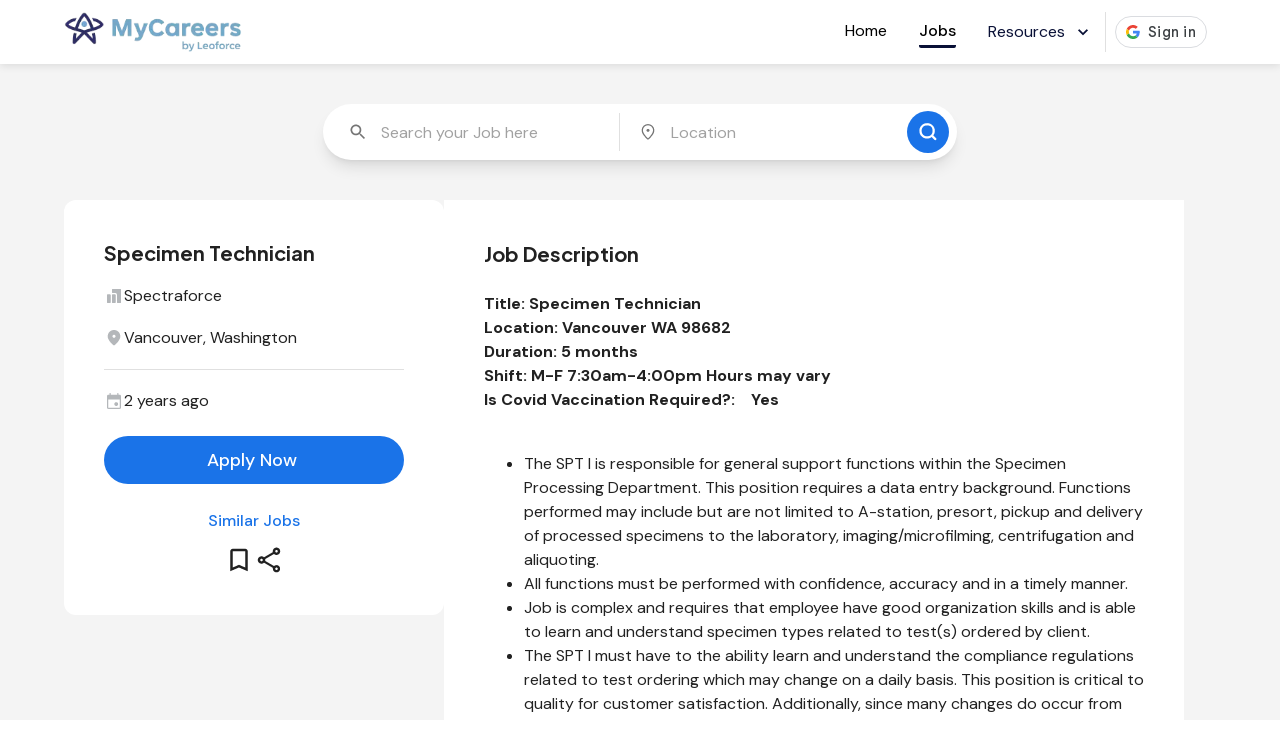

--- FILE ---
content_type: text/html; charset=utf-8
request_url: https://mycareers.net/jobs/specimen-technician-vancouver-washington-12-4493112
body_size: 57010
content:
<!DOCTYPE html><html lang="en" class="__variable_0d7163 __variable_646807"><head><meta charSet="utf-8"/><meta name="viewport" content="width=device-width, initial-scale=1, maximum-scale=5"/><link rel="preload" href="/_next/static/media/13971731025ec697-s.p.woff2" as="font" crossorigin="" type="font/woff2"/><link rel="preload" href="/_next/static/media/636a5ac981f94f8b-s.p.woff2" as="font" crossorigin="" type="font/woff2"/><link rel="stylesheet" href="/_next/static/css/68c0576703fcc8b9.css" data-precedence="next"/><link rel="stylesheet" href="/_next/static/css/051a324bd6481f48.css" data-precedence="next"/><link rel="stylesheet" href="/_next/static/css/89b9aaf17a5eb418.css" data-precedence="next"/><link rel="stylesheet" href="/_next/static/css/7f2d1c66f3c9c45e.css" data-precedence="next"/><link rel="preload" as="script" fetchPriority="low" href="/_next/static/chunks/webpack-3d5e6a1a7c08adf2.js"/><script src="/_next/static/chunks/3f3d78b9-b9d3d539d9511983.js" async=""></script><script src="/_next/static/chunks/5567-de0455be2395583d.js" async=""></script><script src="/_next/static/chunks/main-app-8a0858db7a1e2ef6.js" async=""></script><script src="/_next/static/chunks/617-0398ee206a0b9ff0.js" async=""></script><script src="/_next/static/chunks/4192-ad87ad5be1d9ec2c.js" async=""></script><script src="/_next/static/chunks/7208-0916a99bede1b1f7.js" async=""></script><script src="/_next/static/chunks/3130-c87d2f65b7112610.js" async=""></script><script src="/_next/static/chunks/8392-b2908c961e4b6424.js" async=""></script><script src="/_next/static/chunks/7061-eb34ff61c4f7e3ca.js" async=""></script><script src="/_next/static/chunks/app/layout-9edbb194ace94067.js" async=""></script><script src="/_next/static/chunks/1517-fe36f6461bc71a46.js" async=""></script><script src="/_next/static/chunks/5400-26598909cc898d0e.js" async=""></script><script src="/_next/static/chunks/8229-f4e3ab2560db1168.js" async=""></script><script src="/_next/static/chunks/8872-e9d858d7248fcae9.js" async=""></script><script src="/_next/static/chunks/850-251f954cdbfc70ab.js" async=""></script><script src="/_next/static/chunks/689-d7547ceb0abae6b7.js" async=""></script><script src="/_next/static/chunks/0-fea23d99155b0edb.js" async=""></script><script src="/_next/static/chunks/4268-f561b04ba1b030f3.js" async=""></script><script src="/_next/static/chunks/8814-e3dd3253b01f5750.js" async=""></script><script src="/_next/static/chunks/app/generic/layout-78bfb26a7f493b1a.js" async=""></script><script src="/_next/static/chunks/fa02ffd3-2defbf72a73bca72.js" async=""></script><script src="/_next/static/chunks/2296-8c6350a0bfa15d11.js" async=""></script><script src="/_next/static/chunks/6276-d8da37e83b699c0e.js" async=""></script><script src="/_next/static/chunks/1269-fdd15ea1fb166d20.js" async=""></script><script src="/_next/static/chunks/3837-1f63c46ceb330310.js" async=""></script><script src="/_next/static/chunks/6590-4e141a9ec584a0c9.js" async=""></script><script src="/_next/static/chunks/9489-c03c07bc0dcdf085.js" async=""></script><script src="/_next/static/chunks/2158-b5ad515d0667a0e6.js" async=""></script><script src="/_next/static/chunks/2243-0b1abda1a8b914e8.js" async=""></script><script src="/_next/static/chunks/8064-54214f0dbdd61ed7.js" async=""></script><script src="/_next/static/chunks/1703-10493744d7285220.js" async=""></script><script src="/_next/static/chunks/4414-dc54c90a56ca6576.js" async=""></script><script src="/_next/static/chunks/4785-cfb171acbe31777b.js" async=""></script><script src="/_next/static/chunks/1303-8714a47482f6f366.js" async=""></script><script src="/_next/static/chunks/5103-1fec7ff714d0b372.js" async=""></script><script src="/_next/static/chunks/6379-0bac934a2df632ee.js" async=""></script><script src="/_next/static/chunks/8085-139d8256a0ca4f9d.js" async=""></script><script src="/_next/static/chunks/2912-04ccd8a5c257770a.js" async=""></script><script src="/_next/static/chunks/5971-6c39386d3c9ca654.js" async=""></script><script src="/_next/static/chunks/8334-bec17696e6b00022.js" async=""></script><script src="/_next/static/chunks/1368-dc9cb914430e2302.js" async=""></script><script src="/_next/static/chunks/7279-a391e4116655a591.js" async=""></script><script src="/_next/static/chunks/3412-936cf8f968e35b6c.js" async=""></script><script src="/_next/static/chunks/3373-2b02d3e44badc718.js" async=""></script><script src="/_next/static/chunks/2786-16bca7d790531879.js" async=""></script><script src="/_next/static/chunks/app/generic/desktop/page-f2aabcac2a97451e.js" async=""></script><script src="/_next/static/chunks/6537-fdccf8dd86e6f0eb.js" async=""></script><script src="/_next/static/chunks/app/generic/error-8b7f4232e30eb50e.js" async=""></script><script src="/_next/static/chunks/9421-60a8452d8405c586.js" async=""></script><script src="/_next/static/chunks/6142-7a6d761b71994f13.js" async=""></script><script src="/_next/static/chunks/app/generic/desktop/layout-eb745b6acfe4a758.js" async=""></script><script src="/_next/static/chunks/4845-2127c3c772c8aa4e.js" async=""></script><script src="/_next/static/chunks/app/generic/desktop/jobs/%5BjobDescriptionSlug%5D/not-found-52b25fc786db9d80.js" async=""></script><script src="/_next/static/chunks/8121-a19d415505702d29.js" async=""></script><script src="/_next/static/chunks/app/generic/desktop/jobs/%5BjobDescriptionSlug%5D/page-fbc35151eb1df524.js" async=""></script><script src="/_next/static/chunks/630-c0d212cf625b7b17.js" async=""></script><script src="/_next/static/chunks/app/generic/desktop/jobs/page-7cc166c0f4bdd4da.js" async=""></script><link rel="preload" href="https://portal.goarya.com/botui/static/index.js" as="script"/><meta name="theme-color" media="(prefers-color-scheme: light)" content="cyan"/><meta name="theme-color" media="(prefers-color-scheme: dark)" content="black"/><meta name="color-scheme" content="only light"/><title>Specimen Technician - Spectraforce | Vancouver, Washington - MyCareers.Net</title><meta name="description" content="Apply today for the role of Specimen Technician role at Spectraforce in Vancouver, Washington. Competitive salary and flexible work options available."/><meta name="application-name" content="MyCareers"/><link rel="author" href="https://leoforce.com"/><meta name="author" content="Leoforce"/><meta name="keywords" content="jobs,careers,nursing jobs,driver jobs,job alerts,career blogs"/><meta name="referrer" content="origin-when-cross-origin"/><meta name="creator" content="Leoforce"/><meta name="robots" content="noindex"/><meta name="category" content="careers"/><link rel="canonical" href="https://mycareers.net/jobs/specimen-technician-vancouver-washington-12-4493112"/><meta name="format-detection" content="telephone=no, date=no, address=no, email=no"/><meta property="og:title" content="Specimen Technician - Spectraforce | Vancouver, Washington - MyCareers.Net"/><meta property="og:description" content="Apply today for the role of Specimen Technician role at Spectraforce in Vancouver, Washington. Competitive salary and flexible work options available."/><meta name="twitter:card" content="summary"/><meta name="twitter:title" content="Specimen Technician - Spectraforce | Vancouver, Washington - MyCareers.Net"/><meta name="twitter:description" content="Apply today for the role of Specimen Technician role at Spectraforce in Vancouver, Washington. Competitive salary and flexible work options available."/><link rel="icon" href="/images/generic/favicon/favicon.ico" type="image/x-icon"/><link rel="icon" href="/images/generic/favicon/favicon-16x16.png" type="image/png" sizes="16x16"/><link rel="icon" href="/images/generic/favicon/favicon-32x32.png" type="image/png" sizes="32x32"/><link rel="icon" href="/images/generic/favicon/favicon-96x96.png" type="image/png" sizes="96x96"/><link rel="apple-touch-icon" href="/images/generic/favicon/apple-icon-57x57.png" sizes="57x57"/><link rel="apple-touch-icon" href="/images/generic/favicon/apple-icon-60x60.png" sizes="60x60"/><link rel="apple-touch-icon" href="/images/generic/favicon/apple-icon-72x72.png" sizes="72x72"/><link rel="apple-touch-icon" href="/images/generic/favicon/apple-icon-76x76.png" sizes="76x76"/><link rel="apple-touch-icon" href="/images/generic/favicon/apple-icon-114x114.png" sizes="114x114"/><link rel="apple-touch-icon" href="/images/generic/favicon/apple-icon-120x120.png" sizes="120x120"/><link rel="apple-touch-icon" href="/images/generic/favicon/apple-icon-144x144.png" sizes="144x144"/><link rel="apple-touch-icon" href="/images/generic/favicon/apple-icon-152x152.png" sizes="152x152"/><link rel="apple-touch-icon" href="/images/generic/favicon/apple-icon-180x180.png" sizes="180x180"/><meta name="next-size-adjust"/><script src="/_next/static/chunks/polyfills-c67a75d1b6f99dc8.js" noModule=""></script><style data-emotion="mui-global 18oqssv">.MuiOutlinedInput-root fieldset,.MuiOutlinedInput-root:hover fieldset,.MuiOutlinedInput-root.Mui-focused fieldset{border-color:transparent!important;}.MuiTextField-root{border-radius:8px;}</style><style data-emotion="mui-global w15fj5">html{-webkit-font-smoothing:antialiased;-moz-osx-font-smoothing:grayscale;box-sizing:border-box;-webkit-text-size-adjust:100%;}*,*::before,*::after{box-sizing:inherit;}strong,b{font-weight:700;}body{margin:0;color:rgba(0, 0, 0, 0.87);font-family:var(--app-primary-font);font-weight:400;font-size:1rem;line-height:1.5;background-color:#fff;}@media print{body{background-color:#fff;}}body::backdrop{background-color:#fff;}</style><style data-emotion="mui-global 1prfaxn">@-webkit-keyframes mui-auto-fill{from{display:block;}}@keyframes mui-auto-fill{from{display:block;}}@-webkit-keyframes mui-auto-fill-cancel{from{display:block;}}@keyframes mui-auto-fill-cancel{from{display:block;}}</style><style data-emotion="mui 1drb7es 29ii4e 8d97to jwzhcx 1e83mhn 1sa7qh2 0 p9z24l vrc4ot pt151d vubbuv 1di2rsf 1jg4ze7 1d7q5f8 14kcwr6 1xdhyk6 1n0l1jj 1lekzkb r8petz 1m1kqp3 1wdgy8r feqhe6 muy7x4 1a6giau 11rfqcx 1gnht4k mxlkbn k6eizv ggxpn4 edpqz1 1k33q06 19w1uun igs3ac ihdtdm 1bi3pjh j6dkka cu7wbf 1g83274 10feh4v 1vippu5 j7pn6r te1bj8 3jrri 1211jvi 12ot8q8 1c88zh1 716xyh 1gcy56e cogk7u ob10yh 1e1panq 1400qzg 1q2v2o7 1p7d7sm tzb2e8 39bbo6 77t11c blm1cn 126dckd">.mui-1drb7es{display:-webkit-box;display:-webkit-flex;display:-ms-flexbox;display:flex;-webkit-flex-direction:column;-ms-flex-direction:column;flex-direction:column;width:100%;box-sizing:border-box;-webkit-flex-shrink:0;-ms-flex-negative:0;flex-shrink:0;position:-webkit-sticky;position:sticky;z-index:1100;top:0;left:auto;right:0;background-color:#1A73E8;color:#fff;background-color:white;color:black;z-index:100;box-shadow:0px 2px 8px 0px #0000001A;}.mui-29ii4e{background-color:#fff;color:rgba(0, 0, 0, 0.87);-webkit-transition:box-shadow 300ms cubic-bezier(0.4, 0, 0.2, 1) 0ms;transition:box-shadow 300ms cubic-bezier(0.4, 0, 0.2, 1) 0ms;box-shadow:0px 2px 4px -1px rgba(0,0,0,0.2),0px 4px 5px 0px rgba(0,0,0,0.14),0px 1px 10px 0px rgba(0,0,0,0.12);display:-webkit-box;display:-webkit-flex;display:-ms-flexbox;display:flex;-webkit-flex-direction:column;-ms-flex-direction:column;flex-direction:column;width:100%;box-sizing:border-box;-webkit-flex-shrink:0;-ms-flex-negative:0;flex-shrink:0;position:-webkit-sticky;position:sticky;z-index:1100;top:0;left:auto;right:0;background-color:#1A73E8;color:#fff;background-color:white;color:black;z-index:100;box-shadow:0px 2px 8px 0px #0000001A;}.mui-8d97to{width:100%;margin-left:auto;box-sizing:border-box;margin-right:auto;display:block;}.mui-jwzhcx{display:-webkit-box;display:-webkit-flex;display:-ms-flexbox;display:flex;-webkit-box-pack:justify;-webkit-justify-content:space-between;justify-content:space-between;-webkit-align-items:center;-webkit-box-align:center;-ms-flex-align:center;align-items:center;min-height:64px;}.mui-1e83mhn{margin:16px;padding-top:4px;padding-bottom:4px;border-radius:2px;font-weight:400;}.mui-1sa7qh2{border-bottom:3px solid #091036;margin:16px;padding-top:4px;padding-bottom:4px;border-radius:2px;font-weight:500;}.mui-p9z24l{font-family:var(--app-primary-font);font-weight:500;font-size:0.875rem;line-height:1.75;text-transform:uppercase;min-width:64px;padding:6px 16px;border-radius:4px;-webkit-transition:background-color 250ms cubic-bezier(0.4, 0, 0.2, 1) 0ms,box-shadow 250ms cubic-bezier(0.4, 0, 0.2, 1) 0ms,border-color 250ms cubic-bezier(0.4, 0, 0.2, 1) 0ms,color 250ms cubic-bezier(0.4, 0, 0.2, 1) 0ms;transition:background-color 250ms cubic-bezier(0.4, 0, 0.2, 1) 0ms,box-shadow 250ms cubic-bezier(0.4, 0, 0.2, 1) 0ms,border-color 250ms cubic-bezier(0.4, 0, 0.2, 1) 0ms,color 250ms cubic-bezier(0.4, 0, 0.2, 1) 0ms;border-radius:1.875rem;text-transform:none;box-shadow:none;background-color:var(--secondary-color);box-shadow:none;color:var(--text-color);font-weight:400;font-size:16px;}.mui-p9z24l:hover{-webkit-text-decoration:none;text-decoration:none;background-color:rgba(0, 0, 0, 0.04);}@media (hover: none){.mui-p9z24l:hover{background-color:transparent;}}.mui-p9z24l.Mui-disabled{color:rgba(0, 0, 0, 0.26);}.mui-p9z24l:hover{background-color:var(--secondary-color);box-shadow:none;color:var(--text-color);}.mui-vrc4ot{display:-webkit-inline-box;display:-webkit-inline-flex;display:-ms-inline-flexbox;display:inline-flex;-webkit-align-items:center;-webkit-box-align:center;-ms-flex-align:center;align-items:center;-webkit-box-pack:center;-ms-flex-pack:center;-webkit-justify-content:center;justify-content:center;position:relative;box-sizing:border-box;-webkit-tap-highlight-color:transparent;background-color:transparent;outline:0;border:0;margin:0;border-radius:0;padding:0;cursor:pointer;-webkit-user-select:none;-moz-user-select:none;-ms-user-select:none;user-select:none;vertical-align:middle;-moz-appearance:none;-webkit-appearance:none;-webkit-text-decoration:none;text-decoration:none;color:inherit;font-family:var(--app-primary-font);font-weight:500;font-size:0.875rem;line-height:1.75;text-transform:uppercase;min-width:64px;padding:6px 16px;border-radius:4px;-webkit-transition:background-color 250ms cubic-bezier(0.4, 0, 0.2, 1) 0ms,box-shadow 250ms cubic-bezier(0.4, 0, 0.2, 1) 0ms,border-color 250ms cubic-bezier(0.4, 0, 0.2, 1) 0ms,color 250ms cubic-bezier(0.4, 0, 0.2, 1) 0ms;transition:background-color 250ms cubic-bezier(0.4, 0, 0.2, 1) 0ms,box-shadow 250ms cubic-bezier(0.4, 0, 0.2, 1) 0ms,border-color 250ms cubic-bezier(0.4, 0, 0.2, 1) 0ms,color 250ms cubic-bezier(0.4, 0, 0.2, 1) 0ms;border-radius:1.875rem;text-transform:none;box-shadow:none;background-color:var(--secondary-color);box-shadow:none;color:var(--text-color);font-weight:400;font-size:16px;}.mui-vrc4ot::-moz-focus-inner{border-style:none;}.mui-vrc4ot.Mui-disabled{pointer-events:none;cursor:default;}@media print{.mui-vrc4ot{-webkit-print-color-adjust:exact;color-adjust:exact;}}.mui-vrc4ot:hover{-webkit-text-decoration:none;text-decoration:none;background-color:rgba(0, 0, 0, 0.04);}@media (hover: none){.mui-vrc4ot:hover{background-color:transparent;}}.mui-vrc4ot.Mui-disabled{color:rgba(0, 0, 0, 0.26);}.mui-vrc4ot:hover{background-color:var(--secondary-color);box-shadow:none;color:var(--text-color);}.mui-pt151d{display:inherit;margin-right:-4px;margin-left:8px;}.mui-pt151d>*:nth-of-type(1){font-size:20px;}.mui-vubbuv{-webkit-user-select:none;-moz-user-select:none;-ms-user-select:none;user-select:none;width:1em;height:1em;display:inline-block;fill:currentColor;-webkit-flex-shrink:0;-ms-flex-negative:0;flex-shrink:0;-webkit-transition:fill 200ms cubic-bezier(0.4, 0, 0.2, 1) 0ms;transition:fill 200ms cubic-bezier(0.4, 0, 0.2, 1) 0ms;font-size:1.5rem;}.mui-1di2rsf{margin:6px 16px;}.mui-1jg4ze7{margin:6px 16px;}.mui-1d7q5f8{margin:0;-webkit-flex-shrink:0;-ms-flex-negative:0;flex-shrink:0;border-width:0;border-style:solid;border-color:rgba(0, 0, 0, 0.12);border-bottom-width:0;height:auto;border-right-width:thin;-webkit-align-self:stretch;-ms-flex-item-align:stretch;align-self:stretch;}.mui-14kcwr6{width:110px;}.mui-1n0l1jj{margin:0;-webkit-flex-shrink:0;-ms-flex-negative:0;flex-shrink:0;border-width:0;border-style:solid;border-color:rgba(0, 0, 0, 0.12);border-bottom-width:thin;-webkit-align-self:stretch;-ms-flex-item-align:stretch;align-self:stretch;height:auto;}.mui-1lekzkb{display:-webkit-box;display:-webkit-flex;display:-ms-flexbox;display:flex;-webkit-align-items:center;-webkit-box-align:center;-ms-flex-align:center;align-items:center;-webkit-box-pack:justify;-webkit-justify-content:space-between;justify-content:space-between;}.mui-r8petz{background-color:var(--secondary-color);}.mui-1m1kqp3{-webkit-flex:4;-ms-flex:4;flex:4;}.mui-1wdgy8r{width:100%;}.mui-1wdgy8r.Mui-focused .MuiAutocomplete-clearIndicator{visibility:visible;}@media (pointer: fine){.mui-1wdgy8r:hover .MuiAutocomplete-clearIndicator{visibility:visible;}}.mui-1wdgy8r .MuiAutocomplete-tag{margin:3px;max-width:calc(100% - 6px);}.MuiAutocomplete-hasPopupIcon.mui-1wdgy8r .MuiAutocomplete-inputRoot,.MuiAutocomplete-hasClearIcon.mui-1wdgy8r .MuiAutocomplete-inputRoot{padding-right:30px;}.MuiAutocomplete-hasPopupIcon.MuiAutocomplete-hasClearIcon.mui-1wdgy8r .MuiAutocomplete-inputRoot{padding-right:56px;}.mui-1wdgy8r .MuiAutocomplete-inputRoot .MuiAutocomplete-input{width:0;min-width:30px;}.mui-1wdgy8r .MuiInput-root{padding-bottom:1px;}.mui-1wdgy8r .MuiInput-root .MuiInput-input{padding:4px 4px 4px 0px;}.mui-1wdgy8r .MuiInput-root.MuiInputBase-sizeSmall .MuiInput-input{padding:2px 4px 3px 0;}.mui-1wdgy8r .MuiOutlinedInput-root{padding:9px;}.MuiAutocomplete-hasPopupIcon.mui-1wdgy8r .MuiOutlinedInput-root,.MuiAutocomplete-hasClearIcon.mui-1wdgy8r .MuiOutlinedInput-root{padding-right:39px;}.MuiAutocomplete-hasPopupIcon.MuiAutocomplete-hasClearIcon.mui-1wdgy8r .MuiOutlinedInput-root{padding-right:65px;}.mui-1wdgy8r .MuiOutlinedInput-root .MuiAutocomplete-input{padding:7.5px 4px 7.5px 5px;}.mui-1wdgy8r .MuiOutlinedInput-root .MuiAutocomplete-endAdornment{right:9px;}.mui-1wdgy8r .MuiOutlinedInput-root.MuiInputBase-sizeSmall{padding-top:6px;padding-bottom:6px;padding-left:6px;}.mui-1wdgy8r .MuiOutlinedInput-root.MuiInputBase-sizeSmall .MuiAutocomplete-input{padding:2.5px 4px 2.5px 8px;}.mui-1wdgy8r .MuiFilledInput-root{padding-top:19px;padding-left:8px;}.MuiAutocomplete-hasPopupIcon.mui-1wdgy8r .MuiFilledInput-root,.MuiAutocomplete-hasClearIcon.mui-1wdgy8r .MuiFilledInput-root{padding-right:39px;}.MuiAutocomplete-hasPopupIcon.MuiAutocomplete-hasClearIcon.mui-1wdgy8r .MuiFilledInput-root{padding-right:65px;}.mui-1wdgy8r .MuiFilledInput-root .MuiFilledInput-input{padding:7px 4px;}.mui-1wdgy8r .MuiFilledInput-root .MuiAutocomplete-endAdornment{right:9px;}.mui-1wdgy8r .MuiFilledInput-root.MuiInputBase-sizeSmall{padding-bottom:1px;}.mui-1wdgy8r .MuiFilledInput-root.MuiInputBase-sizeSmall .MuiFilledInput-input{padding:2.5px 4px;}.mui-1wdgy8r .MuiInputBase-hiddenLabel{padding-top:8px;}.mui-1wdgy8r .MuiFilledInput-root.MuiInputBase-hiddenLabel{padding-top:0;padding-bottom:0;}.mui-1wdgy8r .MuiFilledInput-root.MuiInputBase-hiddenLabel .MuiAutocomplete-input{padding-top:16px;padding-bottom:17px;}.mui-1wdgy8r .MuiFilledInput-root.MuiInputBase-hiddenLabel.MuiInputBase-sizeSmall .MuiAutocomplete-input{padding-top:8px;padding-bottom:9px;}.mui-1wdgy8r .MuiAutocomplete-input{-webkit-box-flex:1;-webkit-flex-grow:1;-ms-flex-positive:1;flex-grow:1;text-overflow:ellipsis;opacity:0;}.mui-1wdgy8r .MuiAutocomplete-input{opacity:1;}.mui-feqhe6{display:-webkit-inline-box;display:-webkit-inline-flex;display:-ms-inline-flexbox;display:inline-flex;-webkit-flex-direction:column;-ms-flex-direction:column;flex-direction:column;position:relative;min-width:0;padding:0;margin:0;border:0;vertical-align:top;width:100%;}.mui-muy7x4{font-family:var(--app-primary-font);font-weight:400;font-size:1rem;line-height:1.4375em;color:rgba(0, 0, 0, 0.87);box-sizing:border-box;position:relative;cursor:text;display:-webkit-inline-box;display:-webkit-inline-flex;display:-ms-inline-flexbox;display:inline-flex;-webkit-align-items:center;-webkit-box-align:center;-ms-flex-align:center;align-items:center;width:100%;position:relative;border-radius:4px;padding-left:14px;padding-right:14px;}.mui-muy7x4.Mui-disabled{color:rgba(0, 0, 0, 0.38);cursor:default;}.mui-muy7x4:hover .MuiOutlinedInput-notchedOutline{border-color:rgba(0, 0, 0, 0.87);}@media (hover: none){.mui-muy7x4:hover .MuiOutlinedInput-notchedOutline{border-color:rgba(0, 0, 0, 0.23);}}.mui-muy7x4.Mui-focused .MuiOutlinedInput-notchedOutline{border-color:#1A73E8;border-width:2px;}.mui-muy7x4.Mui-error .MuiOutlinedInput-notchedOutline{border-color:#d32f2f;}.mui-muy7x4.Mui-disabled .MuiOutlinedInput-notchedOutline{border-color:rgba(0, 0, 0, 0.26);}.mui-1a6giau{display:-webkit-box;display:-webkit-flex;display:-ms-flexbox;display:flex;height:0.01em;max-height:2em;-webkit-align-items:center;-webkit-box-align:center;-ms-flex-align:center;align-items:center;white-space:nowrap;color:rgba(0, 0, 0, 0.54);margin-right:8px;}.mui-11rfqcx{-webkit-user-select:none;-moz-user-select:none;-ms-user-select:none;user-select:none;width:1em;height:1em;display:inline-block;fill:currentColor;-webkit-flex-shrink:0;-ms-flex-negative:0;flex-shrink:0;-webkit-transition:fill 200ms cubic-bezier(0.4, 0, 0.2, 1) 0ms;transition:fill 200ms cubic-bezier(0.4, 0, 0.2, 1) 0ms;font-size:1.5rem;height:20px;width:20px;}.mui-1gnht4k{font:inherit;letter-spacing:inherit;color:currentColor;padding:4px 0 5px;border:0;box-sizing:content-box;background:none;height:1.4375em;margin:0;-webkit-tap-highlight-color:transparent;display:block;min-width:0;width:100%;-webkit-animation-name:mui-auto-fill-cancel;animation-name:mui-auto-fill-cancel;-webkit-animation-duration:10ms;animation-duration:10ms;padding:16.5px 14px;padding-left:0;padding-right:0;}.mui-1gnht4k::-webkit-input-placeholder{color:currentColor;opacity:0.42;-webkit-transition:opacity 200ms cubic-bezier(0.4, 0, 0.2, 1) 0ms;transition:opacity 200ms cubic-bezier(0.4, 0, 0.2, 1) 0ms;}.mui-1gnht4k::-moz-placeholder{color:currentColor;opacity:0.42;-webkit-transition:opacity 200ms cubic-bezier(0.4, 0, 0.2, 1) 0ms;transition:opacity 200ms cubic-bezier(0.4, 0, 0.2, 1) 0ms;}.mui-1gnht4k:-ms-input-placeholder{color:currentColor;opacity:0.42;-webkit-transition:opacity 200ms cubic-bezier(0.4, 0, 0.2, 1) 0ms;transition:opacity 200ms cubic-bezier(0.4, 0, 0.2, 1) 0ms;}.mui-1gnht4k::-ms-input-placeholder{color:currentColor;opacity:0.42;-webkit-transition:opacity 200ms cubic-bezier(0.4, 0, 0.2, 1) 0ms;transition:opacity 200ms cubic-bezier(0.4, 0, 0.2, 1) 0ms;}.mui-1gnht4k:focus{outline:0;}.mui-1gnht4k:invalid{box-shadow:none;}.mui-1gnht4k::-webkit-search-decoration{-webkit-appearance:none;}label[data-shrink=false]+.MuiInputBase-formControl .mui-1gnht4k::-webkit-input-placeholder{opacity:0!important;}label[data-shrink=false]+.MuiInputBase-formControl .mui-1gnht4k::-moz-placeholder{opacity:0!important;}label[data-shrink=false]+.MuiInputBase-formControl .mui-1gnht4k:-ms-input-placeholder{opacity:0!important;}label[data-shrink=false]+.MuiInputBase-formControl .mui-1gnht4k::-ms-input-placeholder{opacity:0!important;}label[data-shrink=false]+.MuiInputBase-formControl .mui-1gnht4k:focus::-webkit-input-placeholder{opacity:0.42;}label[data-shrink=false]+.MuiInputBase-formControl .mui-1gnht4k:focus::-moz-placeholder{opacity:0.42;}label[data-shrink=false]+.MuiInputBase-formControl .mui-1gnht4k:focus:-ms-input-placeholder{opacity:0.42;}label[data-shrink=false]+.MuiInputBase-formControl .mui-1gnht4k:focus::-ms-input-placeholder{opacity:0.42;}.mui-1gnht4k.Mui-disabled{opacity:1;-webkit-text-fill-color:rgba(0, 0, 0, 0.38);}.mui-1gnht4k:-webkit-autofill{-webkit-animation-duration:5000s;animation-duration:5000s;-webkit-animation-name:mui-auto-fill;animation-name:mui-auto-fill;}.mui-1gnht4k:-webkit-autofill{border-radius:inherit;}.mui-mxlkbn{position:absolute;right:0;top:50%;-webkit-transform:translate(0, -50%);-moz-transform:translate(0, -50%);-ms-transform:translate(0, -50%);transform:translate(0, -50%);}.mui-k6eizv{margin-right:-2px;padding:4px;visibility:hidden;}.mui-ggxpn4{text-align:center;-webkit-flex:0 0 auto;-ms-flex:0 0 auto;flex:0 0 auto;font-size:1.5rem;padding:8px;border-radius:50%;overflow:visible;color:rgba(0, 0, 0, 0.54);-webkit-transition:background-color 150ms cubic-bezier(0.4, 0, 0.2, 1) 0ms;transition:background-color 150ms cubic-bezier(0.4, 0, 0.2, 1) 0ms;margin-right:-2px;padding:4px;visibility:hidden;}.mui-ggxpn4:hover{background-color:rgba(0, 0, 0, 0.04);}@media (hover: none){.mui-ggxpn4:hover{background-color:transparent;}}.mui-ggxpn4.Mui-disabled{background-color:transparent;color:rgba(0, 0, 0, 0.26);}.mui-edpqz1{display:-webkit-inline-box;display:-webkit-inline-flex;display:-ms-inline-flexbox;display:inline-flex;-webkit-align-items:center;-webkit-box-align:center;-ms-flex-align:center;align-items:center;-webkit-box-pack:center;-ms-flex-pack:center;-webkit-justify-content:center;justify-content:center;position:relative;box-sizing:border-box;-webkit-tap-highlight-color:transparent;background-color:transparent;outline:0;border:0;margin:0;border-radius:0;padding:0;cursor:pointer;-webkit-user-select:none;-moz-user-select:none;-ms-user-select:none;user-select:none;vertical-align:middle;-moz-appearance:none;-webkit-appearance:none;-webkit-text-decoration:none;text-decoration:none;color:inherit;text-align:center;-webkit-flex:0 0 auto;-ms-flex:0 0 auto;flex:0 0 auto;font-size:1.5rem;padding:8px;border-radius:50%;overflow:visible;color:rgba(0, 0, 0, 0.54);-webkit-transition:background-color 150ms cubic-bezier(0.4, 0, 0.2, 1) 0ms;transition:background-color 150ms cubic-bezier(0.4, 0, 0.2, 1) 0ms;margin-right:-2px;padding:4px;visibility:hidden;}.mui-edpqz1::-moz-focus-inner{border-style:none;}.mui-edpqz1.Mui-disabled{pointer-events:none;cursor:default;}@media print{.mui-edpqz1{-webkit-print-color-adjust:exact;color-adjust:exact;}}.mui-edpqz1:hover{background-color:rgba(0, 0, 0, 0.04);}@media (hover: none){.mui-edpqz1:hover{background-color:transparent;}}.mui-edpqz1.Mui-disabled{background-color:transparent;color:rgba(0, 0, 0, 0.26);}.mui-1k33q06{-webkit-user-select:none;-moz-user-select:none;-ms-user-select:none;user-select:none;width:1em;height:1em;display:inline-block;fill:currentColor;-webkit-flex-shrink:0;-ms-flex-negative:0;flex-shrink:0;-webkit-transition:fill 200ms cubic-bezier(0.4, 0, 0.2, 1) 0ms;transition:fill 200ms cubic-bezier(0.4, 0, 0.2, 1) 0ms;font-size:1.25rem;}.mui-19w1uun{border-color:rgba(0, 0, 0, 0.23);}.mui-igs3ac{text-align:left;position:absolute;bottom:0;right:0;top:-5px;left:0;margin:0;padding:0 8px;pointer-events:none;border-radius:inherit;border-style:solid;border-width:1px;overflow:hidden;min-width:0%;border-color:rgba(0, 0, 0, 0.23);}.mui-ihdtdm{float:unset;width:auto;overflow:hidden;padding:0;line-height:11px;-webkit-transition:width 150ms cubic-bezier(0.0, 0, 0.2, 1) 0ms;transition:width 150ms cubic-bezier(0.0, 0, 0.2, 1) 0ms;}.mui-1bi3pjh{padding:9px;-webkit-align-self:stretch;-ms-flex-item-align:stretch;align-self:stretch;}.mui-j6dkka{margin:0;-webkit-flex-shrink:0;-ms-flex-negative:0;flex-shrink:0;border-width:0;border-style:solid;border-color:rgba(0, 0, 0, 0.12);border-bottom-width:0;height:auto;border-right-width:thin;-webkit-align-self:stretch;-ms-flex-item-align:stretch;align-self:stretch;height:100%;}.mui-cu7wbf{padding:2px;margin-right:-2px;display:none;}.mui-1g83274{text-align:center;-webkit-flex:0 0 auto;-ms-flex:0 0 auto;flex:0 0 auto;font-size:1.5rem;padding:8px;border-radius:50%;overflow:visible;color:rgba(0, 0, 0, 0.54);-webkit-transition:background-color 150ms cubic-bezier(0.4, 0, 0.2, 1) 0ms;transition:background-color 150ms cubic-bezier(0.4, 0, 0.2, 1) 0ms;padding:2px;margin-right:-2px;display:none;}.mui-1g83274:hover{background-color:rgba(0, 0, 0, 0.04);}@media (hover: none){.mui-1g83274:hover{background-color:transparent;}}.mui-1g83274.Mui-disabled{background-color:transparent;color:rgba(0, 0, 0, 0.26);}.mui-10feh4v{display:-webkit-inline-box;display:-webkit-inline-flex;display:-ms-inline-flexbox;display:inline-flex;-webkit-align-items:center;-webkit-box-align:center;-ms-flex-align:center;align-items:center;-webkit-box-pack:center;-ms-flex-pack:center;-webkit-justify-content:center;justify-content:center;position:relative;box-sizing:border-box;-webkit-tap-highlight-color:transparent;background-color:transparent;outline:0;border:0;margin:0;border-radius:0;padding:0;cursor:pointer;-webkit-user-select:none;-moz-user-select:none;-ms-user-select:none;user-select:none;vertical-align:middle;-moz-appearance:none;-webkit-appearance:none;-webkit-text-decoration:none;text-decoration:none;color:inherit;text-align:center;-webkit-flex:0 0 auto;-ms-flex:0 0 auto;flex:0 0 auto;font-size:1.5rem;padding:8px;border-radius:50%;overflow:visible;color:rgba(0, 0, 0, 0.54);-webkit-transition:background-color 150ms cubic-bezier(0.4, 0, 0.2, 1) 0ms;transition:background-color 150ms cubic-bezier(0.4, 0, 0.2, 1) 0ms;padding:2px;margin-right:-2px;display:none;}.mui-10feh4v::-moz-focus-inner{border-style:none;}.mui-10feh4v.Mui-disabled{pointer-events:none;cursor:default;}@media print{.mui-10feh4v{-webkit-print-color-adjust:exact;color-adjust:exact;}}.mui-10feh4v:hover{background-color:rgba(0, 0, 0, 0.04);}@media (hover: none){.mui-10feh4v:hover{background-color:transparent;}}.mui-10feh4v.Mui-disabled{background-color:transparent;color:rgba(0, 0, 0, 0.26);}.mui-1vippu5{text-align:center;-webkit-flex:0 0 auto;-ms-flex:0 0 auto;flex:0 0 auto;font-size:1.5rem;padding:8px;border-radius:50%;overflow:visible;color:rgba(0, 0, 0, 0.54);-webkit-transition:background-color 150ms cubic-bezier(0.4, 0, 0.2, 1) 0ms;transition:background-color 150ms cubic-bezier(0.4, 0, 0.2, 1) 0ms;padding:12px;font-size:1.75rem;margin-left:8px;background-color:var(--important-content);}.mui-1vippu5:hover{background-color:rgba(0, 0, 0, 0.04);}@media (hover: none){.mui-1vippu5:hover{background-color:transparent;}}.mui-1vippu5.Mui-disabled{background-color:transparent;color:rgba(0, 0, 0, 0.26);}.mui-1vippu5:hover{background-color:var(--important-content);}.mui-j7pn6r{display:-webkit-inline-box;display:-webkit-inline-flex;display:-ms-inline-flexbox;display:inline-flex;-webkit-align-items:center;-webkit-box-align:center;-ms-flex-align:center;align-items:center;-webkit-box-pack:center;-ms-flex-pack:center;-webkit-justify-content:center;justify-content:center;position:relative;box-sizing:border-box;-webkit-tap-highlight-color:transparent;background-color:transparent;outline:0;border:0;margin:0;border-radius:0;padding:0;cursor:pointer;-webkit-user-select:none;-moz-user-select:none;-ms-user-select:none;user-select:none;vertical-align:middle;-moz-appearance:none;-webkit-appearance:none;-webkit-text-decoration:none;text-decoration:none;color:inherit;text-align:center;-webkit-flex:0 0 auto;-ms-flex:0 0 auto;flex:0 0 auto;font-size:1.5rem;padding:8px;border-radius:50%;overflow:visible;color:rgba(0, 0, 0, 0.54);-webkit-transition:background-color 150ms cubic-bezier(0.4, 0, 0.2, 1) 0ms;transition:background-color 150ms cubic-bezier(0.4, 0, 0.2, 1) 0ms;padding:12px;font-size:1.75rem;margin-left:8px;background-color:var(--important-content);}.mui-j7pn6r::-moz-focus-inner{border-style:none;}.mui-j7pn6r.Mui-disabled{pointer-events:none;cursor:default;}@media print{.mui-j7pn6r{-webkit-print-color-adjust:exact;color-adjust:exact;}}.mui-j7pn6r:hover{background-color:rgba(0, 0, 0, 0.04);}@media (hover: none){.mui-j7pn6r:hover{background-color:transparent;}}.mui-j7pn6r.Mui-disabled{background-color:transparent;color:rgba(0, 0, 0, 0.26);}.mui-j7pn6r:hover{background-color:var(--important-content);}.mui-te1bj8{-webkit-user-select:none;-moz-user-select:none;-ms-user-select:none;user-select:none;width:1em;height:1em;display:inline-block;-webkit-flex-shrink:0;-ms-flex-negative:0;flex-shrink:0;-webkit-transition:fill 200ms cubic-bezier(0.4, 0, 0.2, 1) 0ms;transition:fill 200ms cubic-bezier(0.4, 0, 0.2, 1) 0ms;font-size:1.5rem;width:18px;height:18px;}.mui-3jrri{margin:0;font-family:var(--app-secondary-font);font-size:20px;font-weight:700;line-height:25px;}@media (max-width: 600px){.mui-3jrri{font-size:22px;line-height:28px;font-weight:700;}}.mui-1211jvi{gap:10px;}.mui-12ot8q8{-webkit-user-select:none;-moz-user-select:none;-ms-user-select:none;user-select:none;width:1em;height:1em;display:inline-block;-webkit-flex-shrink:0;-ms-flex-negative:0;flex-shrink:0;-webkit-transition:fill 200ms cubic-bezier(0.4, 0, 0.2, 1) 0ms;transition:fill 200ms cubic-bezier(0.4, 0, 0.2, 1) 0ms;font-size:1.5rem;width:20px;height:20px;color:var(--job-detail-icon-color);}.mui-1c88zh1{margin:0;font-size:16px;line-height:22px;font-weight:400;}@media (max-width: 600px){.mui-1c88zh1{font-size:14px;line-height:20px;font-weight:400;}}.mui-716xyh{margin:0;-webkit-flex-shrink:0;-ms-flex-negative:0;flex-shrink:0;border-width:0;border-style:solid;border-color:rgba(0, 0, 0, 0.12);border-bottom-width:thin;margin:20px 0px 6px 0px;}.mui-1gcy56e{font-family:var(--app-primary-font);font-weight:500;font-size:0.875rem;line-height:1.75;text-transform:uppercase;min-width:64px;padding:6px 16px;border-radius:4px;-webkit-transition:background-color 250ms cubic-bezier(0.4, 0, 0.2, 1) 0ms,box-shadow 250ms cubic-bezier(0.4, 0, 0.2, 1) 0ms,border-color 250ms cubic-bezier(0.4, 0, 0.2, 1) 0ms,color 250ms cubic-bezier(0.4, 0, 0.2, 1) 0ms;transition:background-color 250ms cubic-bezier(0.4, 0, 0.2, 1) 0ms,box-shadow 250ms cubic-bezier(0.4, 0, 0.2, 1) 0ms,border-color 250ms cubic-bezier(0.4, 0, 0.2, 1) 0ms,color 250ms cubic-bezier(0.4, 0, 0.2, 1) 0ms;color:#fff;background-color:#1A73E8;box-shadow:0px 3px 1px -2px rgba(0,0,0,0.2),0px 2px 2px 0px rgba(0,0,0,0.14),0px 1px 5px 0px rgba(0,0,0,0.12);border-radius:1.875rem;text-transform:none;box-shadow:none;padding:10px 0px;font-size:18px;font-weight:600px;line-height:28px;}.mui-1gcy56e:hover{-webkit-text-decoration:none;text-decoration:none;background-color:#091036;box-shadow:0px 2px 4px -1px rgba(0,0,0,0.2),0px 4px 5px 0px rgba(0,0,0,0.14),0px 1px 10px 0px rgba(0,0,0,0.12);}@media (hover: none){.mui-1gcy56e:hover{background-color:#1A73E8;}}.mui-1gcy56e:active{box-shadow:0px 5px 5px -3px rgba(0,0,0,0.2),0px 8px 10px 1px rgba(0,0,0,0.14),0px 3px 14px 2px rgba(0,0,0,0.12);}.mui-1gcy56e.Mui-focusVisible{box-shadow:0px 3px 5px -1px rgba(0,0,0,0.2),0px 6px 10px 0px rgba(0,0,0,0.14),0px 1px 18px 0px rgba(0,0,0,0.12);}.mui-1gcy56e.Mui-disabled{color:rgba(0, 0, 0, 0.26);box-shadow:none;background-color:rgba(0, 0, 0, 0.12);}.mui-1gcy56e:hover{background-color:var(--primary-color);box-shadow:none;}.mui-cogk7u{display:-webkit-inline-box;display:-webkit-inline-flex;display:-ms-inline-flexbox;display:inline-flex;-webkit-align-items:center;-webkit-box-align:center;-ms-flex-align:center;align-items:center;-webkit-box-pack:center;-ms-flex-pack:center;-webkit-justify-content:center;justify-content:center;position:relative;box-sizing:border-box;-webkit-tap-highlight-color:transparent;background-color:transparent;outline:0;border:0;margin:0;border-radius:0;padding:0;cursor:pointer;-webkit-user-select:none;-moz-user-select:none;-ms-user-select:none;user-select:none;vertical-align:middle;-moz-appearance:none;-webkit-appearance:none;-webkit-text-decoration:none;text-decoration:none;color:inherit;font-family:var(--app-primary-font);font-weight:500;font-size:0.875rem;line-height:1.75;text-transform:uppercase;min-width:64px;padding:6px 16px;border-radius:4px;-webkit-transition:background-color 250ms cubic-bezier(0.4, 0, 0.2, 1) 0ms,box-shadow 250ms cubic-bezier(0.4, 0, 0.2, 1) 0ms,border-color 250ms cubic-bezier(0.4, 0, 0.2, 1) 0ms,color 250ms cubic-bezier(0.4, 0, 0.2, 1) 0ms;transition:background-color 250ms cubic-bezier(0.4, 0, 0.2, 1) 0ms,box-shadow 250ms cubic-bezier(0.4, 0, 0.2, 1) 0ms,border-color 250ms cubic-bezier(0.4, 0, 0.2, 1) 0ms,color 250ms cubic-bezier(0.4, 0, 0.2, 1) 0ms;color:#fff;background-color:#1A73E8;box-shadow:0px 3px 1px -2px rgba(0,0,0,0.2),0px 2px 2px 0px rgba(0,0,0,0.14),0px 1px 5px 0px rgba(0,0,0,0.12);border-radius:1.875rem;text-transform:none;box-shadow:none;padding:10px 0px;font-size:18px;font-weight:600px;line-height:28px;}.mui-cogk7u::-moz-focus-inner{border-style:none;}.mui-cogk7u.Mui-disabled{pointer-events:none;cursor:default;}@media print{.mui-cogk7u{-webkit-print-color-adjust:exact;color-adjust:exact;}}.mui-cogk7u:hover{-webkit-text-decoration:none;text-decoration:none;background-color:#091036;box-shadow:0px 2px 4px -1px rgba(0,0,0,0.2),0px 4px 5px 0px rgba(0,0,0,0.14),0px 1px 10px 0px rgba(0,0,0,0.12);}@media (hover: none){.mui-cogk7u:hover{background-color:#1A73E8;}}.mui-cogk7u:active{box-shadow:0px 5px 5px -3px rgba(0,0,0,0.2),0px 8px 10px 1px rgba(0,0,0,0.14),0px 3px 14px 2px rgba(0,0,0,0.12);}.mui-cogk7u.Mui-focusVisible{box-shadow:0px 3px 5px -1px rgba(0,0,0,0.2),0px 6px 10px 0px rgba(0,0,0,0.14),0px 1px 18px 0px rgba(0,0,0,0.12);}.mui-cogk7u.Mui-disabled{color:rgba(0, 0, 0, 0.26);box-shadow:none;background-color:rgba(0, 0, 0, 0.12);}.mui-cogk7u:hover{background-color:var(--primary-color);box-shadow:none;}.mui-ob10yh{font-family:var(--app-primary-font);font-weight:500;font-size:0.875rem;line-height:1.75;text-transform:uppercase;min-width:64px;padding:6px 8px;border-radius:4px;-webkit-transition:background-color 250ms cubic-bezier(0.4, 0, 0.2, 1) 0ms,box-shadow 250ms cubic-bezier(0.4, 0, 0.2, 1) 0ms,border-color 250ms cubic-bezier(0.4, 0, 0.2, 1) 0ms,color 250ms cubic-bezier(0.4, 0, 0.2, 1) 0ms;transition:background-color 250ms cubic-bezier(0.4, 0, 0.2, 1) 0ms,box-shadow 250ms cubic-bezier(0.4, 0, 0.2, 1) 0ms,border-color 250ms cubic-bezier(0.4, 0, 0.2, 1) 0ms,color 250ms cubic-bezier(0.4, 0, 0.2, 1) 0ms;color:#1A73E8;border-radius:1.875rem;text-transform:none;box-shadow:none;font-size:16px;font-weight:600px;line-height:normal;margin-top:20px;}.mui-ob10yh:hover{-webkit-text-decoration:none;text-decoration:none;background-color:rgba(26, 115, 232, 0.04);}@media (hover: none){.mui-ob10yh:hover{background-color:transparent;}}.mui-ob10yh.Mui-disabled{color:rgba(0, 0, 0, 0.26);}.mui-1e1panq{display:-webkit-inline-box;display:-webkit-inline-flex;display:-ms-inline-flexbox;display:inline-flex;-webkit-align-items:center;-webkit-box-align:center;-ms-flex-align:center;align-items:center;-webkit-box-pack:center;-ms-flex-pack:center;-webkit-justify-content:center;justify-content:center;position:relative;box-sizing:border-box;-webkit-tap-highlight-color:transparent;background-color:transparent;outline:0;border:0;margin:0;border-radius:0;padding:0;cursor:pointer;-webkit-user-select:none;-moz-user-select:none;-ms-user-select:none;user-select:none;vertical-align:middle;-moz-appearance:none;-webkit-appearance:none;-webkit-text-decoration:none;text-decoration:none;color:inherit;font-family:var(--app-primary-font);font-weight:500;font-size:0.875rem;line-height:1.75;text-transform:uppercase;min-width:64px;padding:6px 8px;border-radius:4px;-webkit-transition:background-color 250ms cubic-bezier(0.4, 0, 0.2, 1) 0ms,box-shadow 250ms cubic-bezier(0.4, 0, 0.2, 1) 0ms,border-color 250ms cubic-bezier(0.4, 0, 0.2, 1) 0ms,color 250ms cubic-bezier(0.4, 0, 0.2, 1) 0ms;transition:background-color 250ms cubic-bezier(0.4, 0, 0.2, 1) 0ms,box-shadow 250ms cubic-bezier(0.4, 0, 0.2, 1) 0ms,border-color 250ms cubic-bezier(0.4, 0, 0.2, 1) 0ms,color 250ms cubic-bezier(0.4, 0, 0.2, 1) 0ms;color:#1A73E8;border-radius:1.875rem;text-transform:none;box-shadow:none;font-size:16px;font-weight:600px;line-height:normal;margin-top:20px;}.mui-1e1panq::-moz-focus-inner{border-style:none;}.mui-1e1panq.Mui-disabled{pointer-events:none;cursor:default;}@media print{.mui-1e1panq{-webkit-print-color-adjust:exact;color-adjust:exact;}}.mui-1e1panq:hover{-webkit-text-decoration:none;text-decoration:none;background-color:rgba(26, 115, 232, 0.04);}@media (hover: none){.mui-1e1panq:hover{background-color:transparent;}}.mui-1e1panq.Mui-disabled{color:rgba(0, 0, 0, 0.26);}.mui-1400qzg{-webkit-user-select:none;-moz-user-select:none;-ms-user-select:none;user-select:none;width:1em;height:1em;display:inline-block;fill:currentColor;-webkit-flex-shrink:0;-ms-flex-negative:0;flex-shrink:0;-webkit-transition:fill 200ms cubic-bezier(0.4, 0, 0.2, 1) 0ms;transition:fill 200ms cubic-bezier(0.4, 0, 0.2, 1) 0ms;font-size:1.5rem;width:30px;height:30px;color:var(--secondary-icon-color);}.mui-1q2v2o7{text-align:center;-webkit-flex:0 0 auto;-ms-flex:0 0 auto;flex:0 0 auto;font-size:1.5rem;padding:8px;border-radius:50%;overflow:visible;color:rgba(0, 0, 0, 0.54);-webkit-transition:background-color 150ms cubic-bezier(0.4, 0, 0.2, 1) 0ms;transition:background-color 150ms cubic-bezier(0.4, 0, 0.2, 1) 0ms;width:30px;height:30px;color:var(--secondary-icon-color);}.mui-1q2v2o7:hover{background-color:rgba(0, 0, 0, 0.04);}@media (hover: none){.mui-1q2v2o7:hover{background-color:transparent;}}.mui-1q2v2o7.Mui-disabled{background-color:transparent;color:rgba(0, 0, 0, 0.26);}.mui-1p7d7sm{display:-webkit-inline-box;display:-webkit-inline-flex;display:-ms-inline-flexbox;display:inline-flex;-webkit-align-items:center;-webkit-box-align:center;-ms-flex-align:center;align-items:center;-webkit-box-pack:center;-ms-flex-pack:center;-webkit-justify-content:center;justify-content:center;position:relative;box-sizing:border-box;-webkit-tap-highlight-color:transparent;background-color:transparent;outline:0;border:0;margin:0;border-radius:0;padding:0;cursor:pointer;-webkit-user-select:none;-moz-user-select:none;-ms-user-select:none;user-select:none;vertical-align:middle;-moz-appearance:none;-webkit-appearance:none;-webkit-text-decoration:none;text-decoration:none;color:inherit;text-align:center;-webkit-flex:0 0 auto;-ms-flex:0 0 auto;flex:0 0 auto;font-size:1.5rem;padding:8px;border-radius:50%;overflow:visible;color:rgba(0, 0, 0, 0.54);-webkit-transition:background-color 150ms cubic-bezier(0.4, 0, 0.2, 1) 0ms;transition:background-color 150ms cubic-bezier(0.4, 0, 0.2, 1) 0ms;width:30px;height:30px;color:var(--secondary-icon-color);}.mui-1p7d7sm::-moz-focus-inner{border-style:none;}.mui-1p7d7sm.Mui-disabled{pointer-events:none;cursor:default;}@media print{.mui-1p7d7sm{-webkit-print-color-adjust:exact;color-adjust:exact;}}.mui-1p7d7sm:hover{background-color:rgba(0, 0, 0, 0.04);}@media (hover: none){.mui-1p7d7sm:hover{background-color:transparent;}}.mui-1p7d7sm.Mui-disabled{background-color:transparent;color:rgba(0, 0, 0, 0.26);}.mui-tzb2e8{margin:0;font-family:var(--app-secondary-font);font-size:28px;font-weight:700;line-height:43px;color:#091036;}@media (max-width: 600px){.mui-tzb2e8{font-size:22px;line-height:28px;font-weight:700;}}.mui-39bbo6{margin:0;-webkit-flex-shrink:0;-ms-flex-negative:0;flex-shrink:0;border-width:0;border-style:solid;border-color:rgba(0, 0, 0, 0.12);border-bottom-width:thin;}.mui-77t11c{font-family:var(--app-primary-font);font-weight:500;font-size:0.875rem;line-height:1.75;text-transform:uppercase;min-width:64px;padding:6px 16px;border-radius:4px;-webkit-transition:background-color 250ms cubic-bezier(0.4, 0, 0.2, 1) 0ms,box-shadow 250ms cubic-bezier(0.4, 0, 0.2, 1) 0ms,border-color 250ms cubic-bezier(0.4, 0, 0.2, 1) 0ms,color 250ms cubic-bezier(0.4, 0, 0.2, 1) 0ms;transition:background-color 250ms cubic-bezier(0.4, 0, 0.2, 1) 0ms,box-shadow 250ms cubic-bezier(0.4, 0, 0.2, 1) 0ms,border-color 250ms cubic-bezier(0.4, 0, 0.2, 1) 0ms,color 250ms cubic-bezier(0.4, 0, 0.2, 1) 0ms;color:#fff;background-color:#1A73E8;box-shadow:0px 3px 1px -2px rgba(0,0,0,0.2),0px 2px 2px 0px rgba(0,0,0,0.14),0px 1px 5px 0px rgba(0,0,0,0.12);border-radius:1.875rem;text-transform:none;box-shadow:none;padding:6px 24px;font-size:16px;font-weight:600px;line-height:28px;background-color:var(--important-content);}.mui-77t11c:hover{-webkit-text-decoration:none;text-decoration:none;background-color:#091036;box-shadow:0px 2px 4px -1px rgba(0,0,0,0.2),0px 4px 5px 0px rgba(0,0,0,0.14),0px 1px 10px 0px rgba(0,0,0,0.12);}@media (hover: none){.mui-77t11c:hover{background-color:#1A73E8;}}.mui-77t11c:active{box-shadow:0px 5px 5px -3px rgba(0,0,0,0.2),0px 8px 10px 1px rgba(0,0,0,0.14),0px 3px 14px 2px rgba(0,0,0,0.12);}.mui-77t11c.Mui-focusVisible{box-shadow:0px 3px 5px -1px rgba(0,0,0,0.2),0px 6px 10px 0px rgba(0,0,0,0.14),0px 1px 18px 0px rgba(0,0,0,0.12);}.mui-77t11c.Mui-disabled{color:rgba(0, 0, 0, 0.26);box-shadow:none;background-color:rgba(0, 0, 0, 0.12);}.mui-77t11c:hover{background-color:var(--primary-color);box-shadow:none;}.mui-77t11c:hover{background-color:var(--important-content);}.mui-blm1cn{display:-webkit-inline-box;display:-webkit-inline-flex;display:-ms-inline-flexbox;display:inline-flex;-webkit-align-items:center;-webkit-box-align:center;-ms-flex-align:center;align-items:center;-webkit-box-pack:center;-ms-flex-pack:center;-webkit-justify-content:center;justify-content:center;position:relative;box-sizing:border-box;-webkit-tap-highlight-color:transparent;background-color:transparent;outline:0;border:0;margin:0;border-radius:0;padding:0;cursor:pointer;-webkit-user-select:none;-moz-user-select:none;-ms-user-select:none;user-select:none;vertical-align:middle;-moz-appearance:none;-webkit-appearance:none;-webkit-text-decoration:none;text-decoration:none;color:inherit;font-family:var(--app-primary-font);font-weight:500;font-size:0.875rem;line-height:1.75;text-transform:uppercase;min-width:64px;padding:6px 16px;border-radius:4px;-webkit-transition:background-color 250ms cubic-bezier(0.4, 0, 0.2, 1) 0ms,box-shadow 250ms cubic-bezier(0.4, 0, 0.2, 1) 0ms,border-color 250ms cubic-bezier(0.4, 0, 0.2, 1) 0ms,color 250ms cubic-bezier(0.4, 0, 0.2, 1) 0ms;transition:background-color 250ms cubic-bezier(0.4, 0, 0.2, 1) 0ms,box-shadow 250ms cubic-bezier(0.4, 0, 0.2, 1) 0ms,border-color 250ms cubic-bezier(0.4, 0, 0.2, 1) 0ms,color 250ms cubic-bezier(0.4, 0, 0.2, 1) 0ms;color:#fff;background-color:#1A73E8;box-shadow:0px 3px 1px -2px rgba(0,0,0,0.2),0px 2px 2px 0px rgba(0,0,0,0.14),0px 1px 5px 0px rgba(0,0,0,0.12);border-radius:1.875rem;text-transform:none;box-shadow:none;padding:6px 24px;font-size:16px;font-weight:600px;line-height:28px;background-color:var(--important-content);}.mui-blm1cn::-moz-focus-inner{border-style:none;}.mui-blm1cn.Mui-disabled{pointer-events:none;cursor:default;}@media print{.mui-blm1cn{-webkit-print-color-adjust:exact;color-adjust:exact;}}.mui-blm1cn:hover{-webkit-text-decoration:none;text-decoration:none;background-color:#091036;box-shadow:0px 2px 4px -1px rgba(0,0,0,0.2),0px 4px 5px 0px rgba(0,0,0,0.14),0px 1px 10px 0px rgba(0,0,0,0.12);}@media (hover: none){.mui-blm1cn:hover{background-color:#1A73E8;}}.mui-blm1cn:active{box-shadow:0px 5px 5px -3px rgba(0,0,0,0.2),0px 8px 10px 1px rgba(0,0,0,0.14),0px 3px 14px 2px rgba(0,0,0,0.12);}.mui-blm1cn.Mui-focusVisible{box-shadow:0px 3px 5px -1px rgba(0,0,0,0.2),0px 6px 10px 0px rgba(0,0,0,0.14),0px 1px 18px 0px rgba(0,0,0,0.12);}.mui-blm1cn.Mui-disabled{color:rgba(0, 0, 0, 0.26);box-shadow:none;background-color:rgba(0, 0, 0, 0.12);}.mui-blm1cn:hover{background-color:var(--primary-color);box-shadow:none;}.mui-blm1cn:hover{background-color:var(--important-content);}.mui-126dckd{margin:0;font-family:var(--app-secondary-font);font-size:20px;font-weight:700;line-height:28px;}@media (max-width: 600px){.mui-126dckd{font-size:14px;line-height:20px;font-weight:600;}}</style></head><body><script id="organization-structured-data" type="application/ld+json">{"@context":"https://schema.org","@type":"WebSite","url":"https://mycareers.net","logo":"/images/generic/favicon.ico"}</script><div class="container"><div id="cpaasRoot"></div><script>

            function removeEventListeners() {
              ["keydown","mousedown","mousemove","touchmove","touchstart","touchend","wheel"].forEach(function(e){
                window.removeEventListener(e,loadGtmScript)
              });
            }
            function removeClarityEventListeners() {
              ["keydown","mousedown","mousemove","touchmove","touchstart","touchend","wheel"].forEach(function(e){
                window.removeEventListener(e,loadClarity)
              });
            }

            function loadGtmScript() {
              (function (w, d, s, l, i) {
              w[l] = w[l] || [];
              w[l].push({ 'gtm.start': new Date().getTime(), event: 'gtm.js' });
              var f = d.getElementsByTagName(s)[0],
                j = d.createElement(s),
                dl = l != 'dataLayer' ? '&l=' + l : '';
              j.async = true;
              j.src = 'https://www.googletagmanager.com/gtm.js?id=' + i + dl;
              f.parentNode.insertBefore(j, f);
              })(window, document, 'script', 'dataLayer', 'GTM-TZWKFS6');
              removeEventListeners();
            }

            function loadClarity()
            {

              (function(c,l,a,r,i,t,y){
                c[a]=c[a]||function(){(c[a].q=c[a].q||[]).push(arguments)};
                t=l.createElement(r);t.async=1;t.src="https://www.clarity.ms/tag/"+i;
                y=l.getElementsByTagName(r)[0];y.parentNode.insertBefore(t,y);
              })(window, document, "clarity", "script", "ldge1fx93f");
              removeClarityEventListeners()
            }

            function loadEvent() {

              ["keydown","mousedown","mousemove","touchmove","touchstart","touchend","wheel"].forEach(function(e)
              {
                window.addEventListener(e,loadGtmScript,false);
                window.addEventListener(e,loadClarity,false);
              });

            }

            if (window.addEventListener) {
              // For modern browsers
              window.addEventListener('load', loadEvent, false);
            } else if (window.attachEvent) {
              // For older versions of Internet Explorer
              window.attachEvent('onload', loadGtmScript);
            } else {
              // Fallback in case neither of the above is supported
              window.onload = loadGtmScript;
            }</script></div><header class="MuiPaper-root MuiPaper-elevation MuiPaper-elevation4 MuiAppBar-root MuiAppBar-colorPrimary MuiAppBar-positionSticky mui-29ii4e"><!--$--><!--$--><style>
          #nprogress {
            pointer-events: none;
          }

          #nprogress .bar {
            background: #1A73E8;

            position: fixed;
            z-index: 1031;
            top: 0;
            left: 0;

            width: 100%;
            height: 2px;
          }

          /* Fancy blur effect */
          #nprogress .peg {
            display: block;
            position: absolute;
            right: 0px;
            width: 100px;
            height: 100%;
            box-shadow: 0 0 10px #1A73E8, 0 0 5px #1A73E8;
            opacity: 1.0;

            -webkit-transform: rotate(3deg) translate(0px, -4px);
                -ms-transform: rotate(3deg) translate(0px, -4px);
                    transform: rotate(3deg) translate(0px, -4px);
          }

          /* Remove these to get rid of the spinner */
          #nprogress .spinner {
            display: block;
            position: fixed;
            z-index: 1031;
            top: 15px;
            right: 15px;
          }

          #nprogress .spinner-icon {
            width: 18px;
            height: 18px;
            box-sizing: border-box;

            border: solid 2px transparent;
            border-top-color: #1A73E8;
            border-left-color: #1A73E8;
            border-radius: 50%;

            -webkit-animation: nprogress-spinner 400ms linear infinite;
                    animation: nprogress-spinner 400ms linear infinite;
          }

          .nprogress-custom-parent {
            overflow: hidden;
            position: relative;
          }

          .nprogress-custom-parent #nprogress .spinner,
          .nprogress-custom-parent #nprogress .bar {
            position: absolute;
          }

          @-webkit-keyframes nprogress-spinner {
            0%   { -webkit-transform: rotate(0deg); }
            100% { -webkit-transform: rotate(360deg); }
          }
          @keyframes nprogress-spinner {
            0%   { transform: rotate(0deg); }
            100% { transform: rotate(360deg); }
          }
        </style><!--/$--><!--/$--><div class="MuiContainer-root MuiContainer-disableGutters lg:px-16 md:px-8 sm:px-6 mui-8d97to" style="max-width:1280px"><div class="MuiBox-root mui-jwzhcx"><a href="/"><img alt="mycareers logo" loading="lazy" width="180" height="37" decoding="async" data-nimg="1" style="color:transparent" srcSet="/_next/image?url=%2Fimages%2Fgeneric%2Fmycareers-logo.webp&amp;w=256&amp;q=75 1x, /_next/image?url=%2Fimages%2Fgeneric%2Fmycareers-logo.webp&amp;w=384&amp;q=75 2x" src="/_next/image?url=%2Fimages%2Fgeneric%2Fmycareers-logo.webp&amp;w=384&amp;q=75"/></a><div class="flex items-center"><nav><a class="MuiBox-root mui-1e83mhn" href="/">Home</a><a class="MuiBox-root mui-1sa7qh2" href="/jobs">Jobs</a><span class="MuiBox-root mui-0"><button class="MuiButtonBase-root MuiButton-root MuiButton-resources MuiButton-resourcesPrimary MuiButton-sizeMedium MuiButton-resourcesSizeMedium MuiButton-colorPrimary MuiButton-root MuiButton-resources MuiButton-resourcesPrimary MuiButton-sizeMedium MuiButton-resourcesSizeMedium MuiButton-colorPrimary mui-vrc4ot" tabindex="0" type="button" id="Resources-button" aria-label="Resources" aria-haspopup="true">Resources<span class="MuiButton-icon MuiButton-endIcon MuiButton-iconSizeMedium mui-pt151d"><svg class="MuiSvgIcon-root MuiSvgIcon-fontSizeMedium mui-vubbuv" focusable="false" aria-hidden="true" viewBox="0 0 24 24" data-testid="KeyboardArrowDownIcon"><path d="M7.41 8.59 12 13.17l4.59-4.58L18 10l-6 6-6-6z"></path></svg></span></button></span></nav><hr class="MuiDivider-root MuiDivider-fullWidth MuiDivider-vertical MuiDivider-flexItem mui-1d7q5f8"/><div class="MuiBox-root mui-14kcwr6"><div class="mx-4 flex justify-center"><!--$--><div style="height:32px"></div><!--/$--></div></div></div></div></div></header><div class="min-h-[calc(100vh-64px)]"><script id="job-structured-data" type="application/ld+json">{"@context":"https://schema.org","@type":"JobPosting","url":"https://mycareers.net/jobs/specimen-technician-vancouver-washington-12-4493112","title":"Specimen Technician","description":"<strong>Title: Specimen Technician<br>Location: Vancouver WA 98682<br>Duration: 5 months<br>Shift: M-F 7:30am-4:00pm Hours may vary</strong><br><strong>Is Covid Vaccination Required?:&nbsp;&nbsp; &nbsp;Yes</strong><br>&nbsp;<ul>\t<li>The SPT I is responsible for general support functions within the Specimen Processing Department. This position requires a data entry background. Functions performed may include but are not limited to A-station, presort, pickup and delivery of processed specimens to the laboratory, imaging/microfilming, centrifugation and aliquoting.&nbsp;</li>\t<li>All functions must be performed with confidence, accuracy and in a timely manner.&nbsp;</li>\t<li>Job is complex and requires that employee have good organization skills and is able to learn and understand specimen types related to test(s) ordered by client.&nbsp;</li>\t<li>The SPT I must have to the ability learn and understand the compliance regulations related to test ordering which may change on a daily basis. This position is critical to quality for customer satisfaction. Additionally, since many changes do occur from day to day, great flexibility on the part of the SPT I is required. The SPT I will be exposed to many different demands made by the customer. Majority of SPT I work on the nightshift but based on staffing needs, weekends, holidays, on call and overtime availability is a requirement.</li>\t<li>Department is a production environment, with emphasis on productivity/quality standards and departmental completion times.</li>\t<li>&nbsp;Position requires data background with abilities to enter 6,000 alphanumeric keystrokes/hour. Works in a biohazard environment, practicing good safety habits.&nbsp;</li>\t<li>Able to sit or stand for long periods.&nbsp;</li>\t<li>Communicates effectively with all levels of staff. Adheres to core values, safety and compliance policies and procedures.&nbsp;</li>\t<li>Keeps work area neat and clean. Demonstrates strong interpersonal skills that foster a positive environment.</li>\t<li>Demonstrates flexibility and ability to adapt to change.</li></ul><strong>Education:&nbsp;</strong><br>HS diploma or equivalent.&nbsp;<br><br><strong>Required Knowledge:&nbsp;</strong><br>Basic understanding of computers with a preferred knowledge of laboratory testing and/or laboratory specimen processing.&nbsp;<br><br><strong>Work Experience:&nbsp;</strong><br>No experience required but previous laboratory experience preferred.&nbsp;<br>Medical background preferred which includes medical terminology applicable to a clinical laboratory.&nbsp;<br>Previous hospital laboratory experience is a plus but not required. Previous experience in a production environment&nbsp;&nbsp;&nbsp;&nbsp;<br><br><strong>About Us:&nbsp;</strong>Established in 2004, SPECTRA<strong>FORCE</strong>® is one of the largest and fastest-growing diversity-owned staffing firms in the US. The growth of our company is a direct result of our global client service delivery model that is powered by our state-of-the-art A.I. proprietary talent acquisition platform, robust ISO 9001:2015/ISO 27001 certified processes, and strong and passionate client engaged teams. We have built our business by providing talent and project-based solutions, including Contingent, Permanent, and Statement of Work (SOW) services to over 140 clients in the US, Canada, Puerto Rico, Costa Rica, and India. Key industries that we service include Technology, Financial Services, Life Sciences, Healthcare, Telecom, Retail, Utilities and Transportation. SPECTRA<strong>FORCE</strong> is built on a concept of “human connection,” defined by our branding attitude of NEWJOBPHORIA®, which is the excitement of bringing joy and freedom to the work lifestyle so our people and clients can reach their highest potential. Learn more at: <a href=\"http://www.spectraforce.com\" target=\"_blank\" title=\"http://www.spectraforce.com/\">http://www.spectraforce.com</a><br>    &nbsp;<br>    <strong>Benefits:</strong> SPECTRA<strong>FORCE</strong> offers ACA compliant health benefits as well as dental, vision, accident, critical illness, voluntary life, and hospital indemnity insurances to eligible employees. Additional benefits offered to eligible employees include commuter benefits, 401K plan with matching, and a referral bonus program. SPECTRA<strong>FORCE</strong> provides unpaid leave as well as paid sick leave when required by law.<br>    <br>    <strong>Equal Opportunity Employer:&nbsp;</strong>SPECTRA<strong>FORCE</strong> is an equal opportunity employer and does not discriminate against any employee or applicant for employment because of race, religion, color, sex, national origin, age, sexual orientation, gender identity, genetic information, disability or veteran status, or any other category protected by applicable federal, state, or local laws. Please contact Human Resources at <a>LOA@spectraforce.com</a> if you require reasonable accommodation.<br>    &nbsp;<br>    <strong>California Applicant Notice:</strong> SPECTRA<strong>FORCE</strong> is committed to complying with the California Privacy Rights Act (“CPRA”) effective January 1, 2023; and all data privacy laws in the jurisdictions in which it recruits and hires employees. A Notice to California Job Applicants Regarding the Collection of Personal Information can be located on our website. Applicants with disabilities may access this notice in an alternative format by contacting <a>NAHR@spectraforce.com</a>.<br>    &nbsp;<br>    <strong>LA County, CA Applicant Notice:</strong> If you are selected for this position with SPECTRA<strong>FORCE</strong>, your offer is contingent upon the satisfactory completion of several requirements, including but not limited to, a criminal background check. We consider qualified applicants with arrest or conviction records for employment in accordance with all local ordinances and state laws, including the Los Angeles County Fair Chance Ordinance for Employers (FCO) and the California Fair Chance Act (FCA). The background check assessment will consider whether a criminal history could reasonably have a direct, adverse impact on the job-related safety, security, trust, regulatory compliance, or suitability for this role. Such findings may result in withdrawal of a conditional job offer.&nbsp;<br><br><br> At SPECTRA<b>FORCE</b>, we are committed to maintaining a workplace that ensures fair compensation and wage transparency in adherence with all applicable state and local laws. This position’s starting pay is: $18.00/hr.","datePosted":"2024-07-02T21:02:29.000Z","hiringOrganization":{"@type":"Organization","name":"Spectraforce"},"directApply":true,"identifier":{"@type":"PropertyValue","name":"MyCareers.net","value":4493112},"jobLocation":{"@type":"Place","address":{"@type":"PostalAddress","addressLocality":"Vancouver","addressRegion":"Washington","addressCountry":"US","postalCode":"98682"},"geo":{"@type":"GeoCoordinates","latitude":45.632518,"longitude":-122.543137}},"baseSalary":{"@type":"MonetaryAmount","currency":"","value":{"@type":"QuantitativeValue"}}}</script><div class="flex flex-col pt-10 pb-2.5 bg-[var(--background-section)] MuiBox-root mui-0"><div class="MuiContainer-root MuiContainer-disableGutters lg:px-16 md:px-8 sm:px-6 mui-8d97to" style="max-width:1280px"><div class="pb-10 mx-auto flex w-[55%] max-[1100px]:w-[80%] justify-center MuiBox-root mui-0"><div class="flex flex-auto items-center pr-2 pl-4 rounded-full shadow-lg max-w-[700px] MuiBox-root mui-r8petz"><div class="flex justify-center items-center gap-2 MuiBox-root mui-1m1kqp3"><div class="MuiAutocomplete-root MuiAutocomplete-fullWidth MuiAutocomplete-hasClearIcon mui-1wdgy8r"><div class="MuiFormControl-root MuiFormControl-fullWidth MuiTextField-root mui-feqhe6"><div class="MuiInputBase-root MuiOutlinedInput-root MuiInputBase-colorPrimary MuiInputBase-fullWidth MuiInputBase-formControl MuiInputBase-adornedStart MuiInputBase-adornedEnd MuiAutocomplete-inputRoot mui-muy7x4"><div class="MuiInputAdornment-root MuiInputAdornment-positionStart MuiInputAdornment-outlined MuiInputAdornment-sizeMedium mui-1a6giau"><span class="notranslate">​</span><svg class="MuiSvgIcon-root MuiSvgIcon-fontSizeMedium mui-11rfqcx" focusable="false" aria-hidden="true" viewBox="0 0 24 24" data-testid="SearchOutlinedIcon"><path d="M15.5 14h-.79l-.28-.27C15.41 12.59 16 11.11 16 9.5 16 5.91 13.09 3 9.5 3S3 5.91 3 9.5 5.91 16 9.5 16c1.61 0 3.09-.59 4.23-1.57l.27.28v.79l5 4.99L20.49 19zm-6 0C7.01 14 5 11.99 5 9.5S7.01 5 9.5 5 14 7.01 14 9.5 11.99 14 9.5 14"></path></svg></div><input aria-invalid="false" autoComplete="off" id=":R26jalttsltuuda:" placeholder="Search your Job here" type="text" class="MuiInputBase-input MuiOutlinedInput-input MuiInputBase-inputAdornedStart MuiInputBase-inputAdornedEnd MuiAutocomplete-input MuiAutocomplete-inputFocused mui-1gnht4k" aria-autocomplete="list" aria-expanded="false" autoCapitalize="none" spellCheck="false" role="combobox" value=""/><div class="MuiAutocomplete-endAdornment mui-mxlkbn"><button class="MuiButtonBase-root MuiIconButton-root MuiIconButton-sizeMedium MuiAutocomplete-clearIndicator mui-edpqz1" tabindex="-1" type="button" aria-label="Clear" title="Clear"><svg class="MuiSvgIcon-root MuiSvgIcon-fontSizeSmall mui-1k33q06" focusable="false" aria-hidden="true" viewBox="0 0 24 24" data-testid="CloseIcon"><path d="M19 6.41L17.59 5 12 10.59 6.41 5 5 6.41 10.59 12 5 17.59 6.41 19 12 13.41 17.59 19 19 17.59 13.41 12z"></path></svg></button></div><fieldset aria-hidden="true" class="MuiOutlinedInput-notchedOutline mui-igs3ac"><legend class="mui-ihdtdm"><span class="notranslate">​</span></legend></fieldset></div></div></div></div><div class="MuiBox-root mui-1bi3pjh"><hr class="MuiDivider-root MuiDivider-fullWidth MuiDivider-vertical MuiDivider-flexItem mui-j6dkka"/></div><div class="MuiBox-root mui-1m1kqp3"><div class="MuiAutocomplete-root MuiAutocomplete-fullWidth MuiAutocomplete-hasClearIcon MuiAutocomplete-hasPopupIcon mui-1wdgy8r"><div class="MuiFormControl-root MuiFormControl-fullWidth MuiTextField-root mui-feqhe6"><div class="MuiInputBase-root MuiOutlinedInput-root MuiInputBase-colorPrimary MuiInputBase-fullWidth MuiInputBase-formControl MuiInputBase-adornedStart MuiInputBase-adornedEnd MuiAutocomplete-inputRoot mui-muy7x4"><div class="MuiInputAdornment-root MuiInputAdornment-positionStart MuiInputAdornment-outlined MuiInputAdornment-sizeMedium mui-1a6giau"><span class="notranslate">​</span><svg xmlns="http://www.w3.org/2000/svg" width="20" height="20" viewBox="0 0 20 20" fill="none"><rect width="20" height="20" fill="#fff"></rect><path d="M10.0024 9.88844C10.417 9.88844 10.7715 9.7408 11.0659 9.44553C11.3602 9.15025 11.5074 8.79528 11.5074 8.38063C11.5074 7.96598 11.3597 7.61148 11.0645 7.31715C10.7692 7.02282 10.4142 6.87565 9.99956 6.87565C9.58491 6.87565 9.23042 7.02329 8.93608 7.31857C8.64175 7.61385 8.49458 7.96881 8.49458 8.38346C8.49458 8.79812 8.64222 9.15261 8.9375 9.44694C9.23278 9.74128 9.58774 9.88844 10.0024 9.88844ZM10.001 16.2619C11.6313 14.8025 12.8789 13.4026 13.7438 12.0623C14.6086 10.7221 15.041 9.54818 15.041 8.54069C15.041 7.02147 14.5584 5.77254 13.5931 4.7939C12.6278 3.81526 11.4305 3.32594 10.001 3.32594C8.57149 3.32594 7.37411 3.81526 6.40883 4.7939C5.44356 5.77254 4.96092 7.02147 4.96092 8.54069C4.96092 9.54818 5.39334 10.7221 6.25819 12.0623C7.12305 13.4026 8.37065 14.8025 10.001 16.2619ZM10.001 17.9253C7.90377 16.108 6.33113 14.4167 5.28304 12.8516C4.23497 11.2864 3.71094 9.84946 3.71094 8.54069C3.71094 6.61764 4.333 5.06076 5.57712 3.87005C6.82124 2.67934 8.29585 2.08398 10.001 2.08398C11.7061 2.08398 13.1807 2.67934 14.4248 3.87005C15.669 5.06076 16.291 6.61764 16.291 8.54069C16.291 9.84946 15.767 11.2864 14.7189 12.8516C13.6708 14.4167 12.0982 16.108 10.001 17.9253Z" fill="#747474"></path></svg></div><input aria-invalid="false" autoComplete="off" id=":R2ejalttsltuuda:" placeholder="Location" type="text" class="MuiInputBase-input MuiOutlinedInput-input MuiInputBase-inputAdornedStart MuiInputBase-inputAdornedEnd MuiAutocomplete-input MuiAutocomplete-inputFocused mui-1gnht4k" aria-autocomplete="list" aria-expanded="false" autoCapitalize="none" spellCheck="false" role="combobox" value=""/><div class="MuiAutocomplete-endAdornment mui-mxlkbn"><button class="MuiButtonBase-root MuiIconButton-root MuiIconButton-sizeMedium MuiAutocomplete-clearIndicator mui-edpqz1" tabindex="-1" type="button" aria-label="Clear" title="Clear"><svg class="MuiSvgIcon-root MuiSvgIcon-fontSizeSmall mui-1k33q06" focusable="false" aria-hidden="true" viewBox="0 0 24 24" data-testid="CloseIcon"><path d="M19 6.41L17.59 5 12 10.59 6.41 5 5 6.41 10.59 12 5 17.59 6.41 19 12 13.41 17.59 19 19 17.59 13.41 12z"></path></svg></button><button class="MuiButtonBase-root MuiIconButton-root MuiIconButton-sizeMedium MuiAutocomplete-popupIndicator mui-10feh4v" tabindex="-1" type="button" aria-label="Open" title="Open"><svg class="MuiSvgIcon-root MuiSvgIcon-fontSizeMedium mui-vubbuv" focusable="false" aria-hidden="true" viewBox="0 0 24 24" data-testid="ArrowDropDownIcon"><path d="M7 10l5 5 5-5z"></path></svg></button></div><fieldset aria-hidden="true" class="MuiOutlinedInput-notchedOutline mui-igs3ac"><legend class="mui-ihdtdm"><span class="notranslate">​</span></legend></fieldset></div></div></div></div><a class="MuiButtonBase-root MuiIconButton-root MuiIconButton-sizeLarge mui-j7pn6r" tabindex="0" aria-label="search for jobs" href="/jobs/search"><svg class="MuiSvgIcon-root MuiSvgIcon-fontSizeMedium mui-te1bj8" focusable="false" aria-hidden="true" viewBox="0 0 19 19" data-testid="SearchIcon" width="19" height="19" fill="none" xmlns="http://www.w3.org/2000/svg"><path d="M8.54023 16.4555C6.2587 16.4555 4.32777 15.6653 2.74744 14.085C1.16712 12.5046 0.376953 10.5737 0.376953 8.29218C0.376953 6.01065 1.16712 4.07972 2.74744 2.4994C4.32777 0.919069 6.2587 0.128906 8.54023 0.128906C10.8218 0.128906 12.7527 0.919069 14.333 2.4994C15.9133 4.07972 16.7035 6.01065 16.7035 8.29218C16.7035 9.21316 16.557 10.0818 16.2639 10.8981C15.9709 11.7145 15.5732 12.4366 15.0708 13.0646L18.0316 16.0253C18.2618 16.2555 18.377 16.5486 18.377 16.9044C18.377 17.2603 18.2618 17.5533 18.0316 17.7835C17.8013 18.0138 17.5083 18.1289 17.1525 18.1289C16.7966 18.1289 16.5036 18.0138 16.2733 17.7835L13.3126 14.8228C12.6847 15.3252 11.9625 15.7229 11.1462 16.0159C10.3299 16.3089 9.46121 16.4555 8.54023 16.4555ZM8.54023 14.085C10.1101 14.085 11.7439 13.5096 12.8428 12.4107C13.9417 11.3118 14.333 9.86204 14.333 8.29218C14.333 6.72232 13.9417 5.07211 12.8428 3.97321C11.7439 2.8743 10.1101 2.4994 8.54023 2.4994C6.97037 2.4994 5.50418 2.8743 4.40527 3.97321C3.30637 5.07211 2.74744 6.72232 2.74744 8.29218C2.74744 9.86204 3.30637 11.3118 4.40527 12.4107C5.50418 13.5096 6.97037 14.085 8.54023 14.085Z" fill="white"></path></svg></a></div></div><div class="flex gap-x-8 pb-12 max-[850px]:flex-col max-[850px]:gap-y-4 MuiBox-root mui-0"><div class="max-[850px]:hidden MuiBox-root mui-0"><div class="box-border bg-[var(--header-bg-color)] rounded-xl h-max md:w-[380px] p-10 sticky top-[calc(var(--header-height)+50px)] undefined MuiBox-root mui-0"><div class="flex flex-row items-start justify-between MuiBox-root mui-0"><h1 class="MuiTypography-root MuiTypography-jobCardTitleText capitalize overflow-ellipsis line-clamp-3 break-words mui-3jrri" title="Specimen Technician">Specimen Technician</h1></div><div class="flex items-center gap-x-2.5 mt-5 MuiBox-root mui-1211jvi"><svg class="MuiSvgIcon-root MuiSvgIcon-fontSizeMedium mui-12ot8q8" focusable="false" aria-hidden="true" viewBox="0 0 20 20" data-testid="ResponsiveLayoutIcon" xmlns="http://www.w3.org/2000/svg" width="20" height="20" fill="none"><mask id="mask0_2824_58434" style="mask-type:alpha" maskUnits="userSpaceOnUse" x="0" y="0" width="20" height="20"><rect width="20" height="20" fill="#D9D9D9"></rect></mask><g mask="url(#mask0_2824_58434)"><path d="M13.6672 17.0834C13.4538 17.0834 13.2749 17.0112 13.1306 16.8668C12.9862 16.7225 12.914 16.5436 12.914 16.3302V8.58983C12.914 8.17557 12.7665 7.82094 12.4715 7.52594C12.1765 7.23092 11.8219 7.08342 11.4076 7.08342H8.66725C8.45383 7.08342 8.27494 7.01123 8.13058 6.86687C7.98622 6.72251 7.91404 6.54363 7.91404 6.33023V3.66996C7.91404 3.45655 7.98622 3.27767 8.13058 3.13331C8.27494 2.98894 8.45383 2.91675 8.66725 2.91675H16.3275C16.5409 2.91675 16.7198 2.98894 16.8641 3.13331C17.0085 3.27767 17.0807 3.45655 17.0807 3.66996V16.3302C17.0807 16.5436 17.0085 16.7225 16.8641 16.8668C16.7198 17.0112 16.5409 17.0834 16.3275 17.0834H13.6672ZM8.66725 17.0834C8.45383 17.0834 8.27494 17.0112 8.13058 16.8668C7.98622 16.7225 7.91404 16.5436 7.91404 16.3302V9.0866C7.91404 8.87319 7.98622 8.6943 8.13058 8.54994C8.27494 8.40557 8.45383 8.33339 8.66725 8.33339H10.9108C11.1243 8.33339 11.3031 8.40557 11.4475 8.54994C11.5919 8.6943 11.664 8.87319 11.664 9.0866V16.3302C11.664 16.5436 11.5919 16.7225 11.4475 16.8668C11.3031 17.0112 11.1243 17.0834 10.9108 17.0834H8.66725ZM3.66727 17.0834C3.45387 17.0834 3.27499 17.0112 3.13062 16.8668C2.98625 16.7225 2.91406 16.5436 2.91406 16.3302V9.0866C2.91406 8.87319 2.98625 8.6943 3.13062 8.54994C3.27499 8.40557 3.45387 8.33339 3.66727 8.33339H5.91087C6.12428 8.33339 6.30316 8.40557 6.44752 8.54994C6.59188 8.6943 6.66406 8.87319 6.66406 9.0866V16.3302C6.66406 16.5436 6.59188 16.7225 6.44752 16.8668C6.30316 17.0112 6.12428 17.0834 5.91087 17.0834H3.66727Z" fill="#B4B7BA"></path></g></svg><h2 class="MuiTypography-root MuiTypography-bodyPrimaryText mui-1c88zh1" title="Spectraforce">Spectraforce</h2></div><div class="flex items-center gap-x-2.5 mt-5 MuiBox-root mui-1211jvi"><svg class="MuiSvgIcon-root MuiSvgIcon-fontSizeMedium mui-12ot8q8" focusable="false" aria-hidden="true" viewBox="0 0 20 20" data-testid="LocationOnIcon" xmlns="http://www.w3.org/2000/svg" width="20" height="20" fill="none"><mask id="mask0_2824_58439" style="mask-type:alpha" maskUnits="userSpaceOnUse" x="0" y="0" width="20" height="20"><rect width="20" height="20" fill="#D9D9D9"></rect></mask><g mask="url(#mask0_2824_58439)"><path d="M10.001 17.3669C9.83859 17.3669 9.6762 17.3389 9.51381 17.2828C9.35142 17.2267 9.20452 17.1399 9.0731 17.0224C8.32526 16.3333 7.62548 15.6236 6.97377 14.8934C6.32206 14.1632 5.75556 13.4332 5.27425 12.7035C4.79294 11.9738 4.41207 11.2505 4.13162 10.5336C3.85117 9.81676 3.71094 9.12444 3.71094 8.45671C3.71094 6.53365 4.333 4.97677 5.57712 3.78606C6.82124 2.59535 8.29585 2 10.001 2C11.7061 2 13.1807 2.59535 14.4248 3.78606C15.669 4.97677 16.291 6.53365 16.291 8.45671C16.291 9.12444 16.1508 9.81542 15.8703 10.5296C15.5899 11.2439 15.2103 11.9671 14.7317 12.6995C14.2531 13.4319 13.6879 14.1618 13.0362 14.8894C12.3845 15.617 11.6847 16.3253 10.9369 17.0144C10.8074 17.1319 10.6602 17.2201 10.4954 17.2788C10.3306 17.3376 10.1658 17.3669 10.001 17.3669ZM10.0024 9.80446C10.417 9.80446 10.7715 9.65682 11.0659 9.36154C11.3602 9.06626 11.5074 8.7113 11.5074 8.29665C11.5074 7.88199 11.3597 7.5275 11.0645 7.23317C10.7692 6.93883 10.4142 6.79167 9.99956 6.79167C9.58491 6.79167 9.23042 6.93931 8.93608 7.23458C8.64175 7.52986 8.49458 7.88483 8.49458 8.29948C8.49458 8.71413 8.64222 9.06863 8.9375 9.36296C9.23278 9.65729 9.58774 9.80446 10.0024 9.80446Z" fill="#B4B7BA"></path></g></svg><h2 class="MuiTypography-root MuiTypography-bodyPrimaryText mui-1c88zh1" title="Vancouver, Washington">Vancouver, Washington</h2></div><hr class="MuiDivider-root MuiDivider-fullWidth mt-5 mb-1.5 mui-716xyh"/><div class="flex items-center gap-x-2.5 mt-5 MuiBox-root mui-1211jvi"><svg class="MuiSvgIcon-root MuiSvgIcon-fontSizeMedium mui-12ot8q8" focusable="false" aria-hidden="true" viewBox="0 0 20 20" data-testid="EventIcon" xmlns="http://www.w3.org/2000/svg" width="20" height="20" fill="none"><mask id="mask0_2824_58449" style="mask-type:alpha" maskUnits="userSpaceOnUse" x="0" y="0" width="20" height="20"><rect width="20" height="20" fill="#D9D9D9"></rect></mask><g mask="url(#mask0_2824_58449)"><path d="M12.241 15.0001C11.7057 15.0001 11.2514 14.8134 10.878 14.44C10.5046 14.0666 10.3179 13.6123 10.3179 13.077C10.3179 12.5418 10.5046 12.0875 10.878 11.7141C11.2514 11.3407 11.7057 11.154 12.241 11.154C12.7762 11.154 13.2306 11.3407 13.604 11.7141C13.9773 12.0875 14.164 12.5418 14.164 13.077C14.164 13.6123 13.9773 14.0666 13.604 14.44C13.2306 14.8134 12.7762 15.0001 12.241 15.0001ZM4.42048 17.9167C3.99953 17.9167 3.64323 17.7709 3.35156 17.4792C3.0599 17.1876 2.91406 16.8313 2.91406 16.4103V5.25653C2.91406 4.83559 3.0599 4.47928 3.35156 4.18762C3.64323 3.89595 3.99953 3.75012 4.42048 3.75012H5.57433V2.6283C5.57433 2.44562 5.6355 2.29312 5.75783 2.17078C5.88015 2.04846 6.03266 1.9873 6.21535 1.9873C6.39804 1.9873 6.55054 2.04846 6.67288 2.17078C6.79519 2.29312 6.85635 2.44562 6.85635 2.6283V3.75012H13.1704V2.61228C13.1704 2.43494 13.2303 2.28644 13.3499 2.16678C13.4696 2.04713 13.6181 1.9873 13.7954 1.9873C13.9728 1.9873 14.1213 2.04713 14.2409 2.16678C14.3606 2.28644 14.4204 2.43494 14.4204 2.61228V3.75012H15.5743C15.9952 3.75012 16.3515 3.89595 16.6432 4.18762C16.9349 4.47928 17.0807 4.83559 17.0807 5.25653V16.4103C17.0807 16.8313 16.9349 17.1876 16.6432 17.4792C16.3515 17.7709 15.9952 17.9167 15.5743 17.9167H4.42048ZM4.42048 16.6668H15.5743C15.6384 16.6668 15.6972 16.6401 15.7506 16.5866C15.804 16.5332 15.8307 16.4744 15.8307 16.4103V8.58987H4.16404V16.4103C4.16404 16.4744 4.19075 16.5332 4.24417 16.5866C4.2976 16.6401 4.35637 16.6668 4.42048 16.6668Z" fill="#B4B7BA"></path></g></svg><h2 class="MuiTypography-root MuiTypography-bodyPrimaryText mui-1c88zh1" title="2 years ago">2 years ago</h2></div><div class="flex flex-col mt-6 MuiBox-root mui-0"><button class="MuiButtonBase-root MuiButton-root MuiButton-contained MuiButton-containedPrimary MuiButton-sizeMedium MuiButton-containedSizeMedium MuiButton-colorPrimary MuiButton-root MuiButton-contained MuiButton-containedPrimary MuiButton-sizeMedium MuiButton-containedSizeMedium MuiButton-colorPrimary mui-cogk7u" tabindex="0" type="button" aria-label="apply for this job"><div class="">Apply Now<!-- --> </div></button><a class="MuiButtonBase-root MuiButton-root MuiButton-text MuiButton-textPrimary MuiButton-sizeMedium MuiButton-textSizeMedium MuiButton-colorPrimary MuiButton-root MuiButton-text MuiButton-textPrimary MuiButton-sizeMedium MuiButton-textSizeMedium MuiButton-colorPrimary mui-1e1panq" tabindex="0" rel="nofollow" href="/jobs/search?l=Vancouver%2C%20Washington&amp;q=Specimen%20Technician">Similar Jobs</a><div class="flex flex-row gap-1 pt-2 justify-center"><div class="cursor-pointer   MuiBox-root mui-0"><svg class="MuiSvgIcon-root MuiSvgIcon-fontSizeMedium mui-1400qzg" focusable="false" aria-hidden="true" viewBox="0 0 24 24" data-testid="BookmarkBorderIcon" aria-label="bookmark this job Specimen Technician"><path d="M17 3H7c-1.1 0-1.99.9-1.99 2L5 21l7-3 7 3V5c0-1.1-.9-2-2-2m0 15-5-2.18L7 18V5h10z"></path></svg></div><button class="MuiButtonBase-root MuiIconButton-root MuiIconButton-sizeMedium mui-1p7d7sm" tabindex="0" type="button" aria-label="share this job"><svg class="MuiSvgIcon-root MuiSvgIcon-fontSizeMedium mui-1400qzg" focusable="false" aria-hidden="true" viewBox="0 0 24 24" data-testid="ShareOutlinedIcon"><path d="M18 16.08c-.76 0-1.44.3-1.96.77L8.91 12.7c.05-.23.09-.46.09-.7s-.04-.47-.09-.7l7.05-4.11c.54.5 1.25.81 2.04.81 1.66 0 3-1.34 3-3s-1.34-3-3-3-3 1.34-3 3c0 .24.04.47.09.7L8.04 9.81C7.5 9.31 6.79 9 6 9c-1.66 0-3 1.34-3 3s1.34 3 3 3c.79 0 1.5-.31 2.04-.81l7.12 4.16c-.05.21-.08.43-.08.65 0 1.61 1.31 2.92 2.92 2.92s2.92-1.31 2.92-2.92c0-1.61-1.31-2.92-2.92-2.92M18 4c.55 0 1 .45 1 1s-.45 1-1 1-1-.45-1-1 .45-1 1-1M6 13c-.55 0-1-.45-1-1s.45-1 1-1 1 .45 1 1-.45 1-1 1m12 7.02c-.55 0-1-.45-1-1s.45-1 1-1 1 .45 1 1-.45 1-1 1"></path></svg></button></div></div></div></div><div class="min-[850px]:hidden max-[850px]:sticky max-[850px]:top-[calc(var(--header-height))] MuiBox-root mui-0"><div class="transition-all ease-linear duration-[0.5s] overflow-hidden max-h-[700px] undefined"><div class="bg-[var(--header-bg-color)] px-10 pt-6 pb-4 rounded-t-[10px] undefined max-[850px]:border max-[850px]:border-solid max-[850px]:border-[var(--text-color)] MuiBox-root mui-0"><div class="flex flex-row justify-between items-start mt-0.5 MuiBox-root mui-0"><span class="MuiTypography-root MuiTypography-headerText capitalize w-11/12 mui-tzb2e8">Specimen Technician</span><div class="flex flex-row gap-1 pt-2"><div class="cursor-pointer   MuiBox-root mui-0"><svg class="MuiSvgIcon-root MuiSvgIcon-fontSizeMedium mui-1400qzg" focusable="false" aria-hidden="true" viewBox="0 0 24 24" data-testid="BookmarkBorderIcon" aria-label="bookmark this job Specimen Technician"><path d="M17 3H7c-1.1 0-1.99.9-1.99 2L5 21l7-3 7 3V5c0-1.1-.9-2-2-2m0 15-5-2.18L7 18V5h10z"></path></svg></div><button class="MuiButtonBase-root MuiIconButton-root MuiIconButton-sizeMedium mui-1p7d7sm" tabindex="0" type="button" aria-label="share this job"><svg class="MuiSvgIcon-root MuiSvgIcon-fontSizeMedium mui-1400qzg" focusable="false" aria-hidden="true" viewBox="0 0 24 24" data-testid="ShareOutlinedIcon"><path d="M18 16.08c-.76 0-1.44.3-1.96.77L8.91 12.7c.05-.23.09-.46.09-.7s-.04-.47-.09-.7l7.05-4.11c.54.5 1.25.81 2.04.81 1.66 0 3-1.34 3-3s-1.34-3-3-3-3 1.34-3 3c0 .24.04.47.09.7L8.04 9.81C7.5 9.31 6.79 9 6 9c-1.66 0-3 1.34-3 3s1.34 3 3 3c.79 0 1.5-.31 2.04-.81l7.12 4.16c-.05.21-.08.43-.08.65 0 1.61 1.31 2.92 2.92 2.92s2.92-1.31 2.92-2.92c0-1.61-1.31-2.92-2.92-2.92M18 4c.55 0 1 .45 1 1s-.45 1-1 1-1-.45-1-1 .45-1 1-1M6 13c-.55 0-1-.45-1-1s.45-1 1-1 1 .45 1 1-.45 1-1 1m12 7.02c-.55 0-1-.45-1-1s.45-1 1-1 1 .45 1 1-.45 1-1 1"></path></svg></button></div></div><div class="flex items-center gap-x-2.5 mt-3.5 MuiBox-root mui-1211jvi"><svg class="MuiSvgIcon-root MuiSvgIcon-fontSizeMedium mui-12ot8q8" focusable="false" aria-hidden="true" viewBox="0 0 20 20" data-testid="ResponsiveLayoutIcon" xmlns="http://www.w3.org/2000/svg" width="20" height="20" fill="none"><mask id="mask0_2824_58434" style="mask-type:alpha" maskUnits="userSpaceOnUse" x="0" y="0" width="20" height="20"><rect width="20" height="20" fill="#D9D9D9"></rect></mask><g mask="url(#mask0_2824_58434)"><path d="M13.6672 17.0834C13.4538 17.0834 13.2749 17.0112 13.1306 16.8668C12.9862 16.7225 12.914 16.5436 12.914 16.3302V8.58983C12.914 8.17557 12.7665 7.82094 12.4715 7.52594C12.1765 7.23092 11.8219 7.08342 11.4076 7.08342H8.66725C8.45383 7.08342 8.27494 7.01123 8.13058 6.86687C7.98622 6.72251 7.91404 6.54363 7.91404 6.33023V3.66996C7.91404 3.45655 7.98622 3.27767 8.13058 3.13331C8.27494 2.98894 8.45383 2.91675 8.66725 2.91675H16.3275C16.5409 2.91675 16.7198 2.98894 16.8641 3.13331C17.0085 3.27767 17.0807 3.45655 17.0807 3.66996V16.3302C17.0807 16.5436 17.0085 16.7225 16.8641 16.8668C16.7198 17.0112 16.5409 17.0834 16.3275 17.0834H13.6672ZM8.66725 17.0834C8.45383 17.0834 8.27494 17.0112 8.13058 16.8668C7.98622 16.7225 7.91404 16.5436 7.91404 16.3302V9.0866C7.91404 8.87319 7.98622 8.6943 8.13058 8.54994C8.27494 8.40557 8.45383 8.33339 8.66725 8.33339H10.9108C11.1243 8.33339 11.3031 8.40557 11.4475 8.54994C11.5919 8.6943 11.664 8.87319 11.664 9.0866V16.3302C11.664 16.5436 11.5919 16.7225 11.4475 16.8668C11.3031 17.0112 11.1243 17.0834 10.9108 17.0834H8.66725ZM3.66727 17.0834C3.45387 17.0834 3.27499 17.0112 3.13062 16.8668C2.98625 16.7225 2.91406 16.5436 2.91406 16.3302V9.0866C2.91406 8.87319 2.98625 8.6943 3.13062 8.54994C3.27499 8.40557 3.45387 8.33339 3.66727 8.33339H5.91087C6.12428 8.33339 6.30316 8.40557 6.44752 8.54994C6.59188 8.6943 6.66406 8.87319 6.66406 9.0866V16.3302C6.66406 16.5436 6.59188 16.7225 6.44752 16.8668C6.30316 17.0112 6.12428 17.0834 5.91087 17.0834H3.66727Z" fill="#B4B7BA"></path></g></svg><span class="MuiTypography-root MuiTypography-bodyPrimaryText line-clamp-1 overflow-ellipsis mui-1c88zh1" title="Spectraforce">Spectraforce</span></div><div class="flex items-center gap-x-2.5 mt-3.5 MuiBox-root mui-1211jvi"><svg class="MuiSvgIcon-root MuiSvgIcon-fontSizeMedium mui-12ot8q8" focusable="false" aria-hidden="true" viewBox="0 0 20 20" data-testid="LocationOnIcon" xmlns="http://www.w3.org/2000/svg" width="20" height="20" fill="none"><mask id="mask0_2824_58439" style="mask-type:alpha" maskUnits="userSpaceOnUse" x="0" y="0" width="20" height="20"><rect width="20" height="20" fill="#D9D9D9"></rect></mask><g mask="url(#mask0_2824_58439)"><path d="M10.001 17.3669C9.83859 17.3669 9.6762 17.3389 9.51381 17.2828C9.35142 17.2267 9.20452 17.1399 9.0731 17.0224C8.32526 16.3333 7.62548 15.6236 6.97377 14.8934C6.32206 14.1632 5.75556 13.4332 5.27425 12.7035C4.79294 11.9738 4.41207 11.2505 4.13162 10.5336C3.85117 9.81676 3.71094 9.12444 3.71094 8.45671C3.71094 6.53365 4.333 4.97677 5.57712 3.78606C6.82124 2.59535 8.29585 2 10.001 2C11.7061 2 13.1807 2.59535 14.4248 3.78606C15.669 4.97677 16.291 6.53365 16.291 8.45671C16.291 9.12444 16.1508 9.81542 15.8703 10.5296C15.5899 11.2439 15.2103 11.9671 14.7317 12.6995C14.2531 13.4319 13.6879 14.1618 13.0362 14.8894C12.3845 15.617 11.6847 16.3253 10.9369 17.0144C10.8074 17.1319 10.6602 17.2201 10.4954 17.2788C10.3306 17.3376 10.1658 17.3669 10.001 17.3669ZM10.0024 9.80446C10.417 9.80446 10.7715 9.65682 11.0659 9.36154C11.3602 9.06626 11.5074 8.7113 11.5074 8.29665C11.5074 7.88199 11.3597 7.5275 11.0645 7.23317C10.7692 6.93883 10.4142 6.79167 9.99956 6.79167C9.58491 6.79167 9.23042 6.93931 8.93608 7.23458C8.64175 7.52986 8.49458 7.88483 8.49458 8.29948C8.49458 8.71413 8.64222 9.06863 8.9375 9.36296C9.23278 9.65729 9.58774 9.80446 10.0024 9.80446Z" fill="#B4B7BA"></path></g></svg><span class="MuiTypography-root MuiTypography-bodyPrimaryText line-clamp-1 overflow-ellipsis mui-1c88zh1" title="Vancouver, Washington">Vancouver, Washington</span></div><hr class="MuiDivider-root MuiDivider-fullWidth pt-4 mui-39bbo6"/><div class="flex flex-row mt-4 items-center justify-between MuiBox-root mui-0"><div class="flex items-center gap-x-2.5  MuiBox-root mui-1211jvi"><svg class="MuiSvgIcon-root MuiSvgIcon-fontSizeMedium mui-12ot8q8" focusable="false" aria-hidden="true" viewBox="0 0 20 20" data-testid="EventIcon" xmlns="http://www.w3.org/2000/svg" width="20" height="20" fill="none"><mask id="mask0_2824_58449" style="mask-type:alpha" maskUnits="userSpaceOnUse" x="0" y="0" width="20" height="20"><rect width="20" height="20" fill="#D9D9D9"></rect></mask><g mask="url(#mask0_2824_58449)"><path d="M12.241 15.0001C11.7057 15.0001 11.2514 14.8134 10.878 14.44C10.5046 14.0666 10.3179 13.6123 10.3179 13.077C10.3179 12.5418 10.5046 12.0875 10.878 11.7141C11.2514 11.3407 11.7057 11.154 12.241 11.154C12.7762 11.154 13.2306 11.3407 13.604 11.7141C13.9773 12.0875 14.164 12.5418 14.164 13.077C14.164 13.6123 13.9773 14.0666 13.604 14.44C13.2306 14.8134 12.7762 15.0001 12.241 15.0001ZM4.42048 17.9167C3.99953 17.9167 3.64323 17.7709 3.35156 17.4792C3.0599 17.1876 2.91406 16.8313 2.91406 16.4103V5.25653C2.91406 4.83559 3.0599 4.47928 3.35156 4.18762C3.64323 3.89595 3.99953 3.75012 4.42048 3.75012H5.57433V2.6283C5.57433 2.44562 5.6355 2.29312 5.75783 2.17078C5.88015 2.04846 6.03266 1.9873 6.21535 1.9873C6.39804 1.9873 6.55054 2.04846 6.67288 2.17078C6.79519 2.29312 6.85635 2.44562 6.85635 2.6283V3.75012H13.1704V2.61228C13.1704 2.43494 13.2303 2.28644 13.3499 2.16678C13.4696 2.04713 13.6181 1.9873 13.7954 1.9873C13.9728 1.9873 14.1213 2.04713 14.2409 2.16678C14.3606 2.28644 14.4204 2.43494 14.4204 2.61228V3.75012H15.5743C15.9952 3.75012 16.3515 3.89595 16.6432 4.18762C16.9349 4.47928 17.0807 4.83559 17.0807 5.25653V16.4103C17.0807 16.8313 16.9349 17.1876 16.6432 17.4792C16.3515 17.7709 15.9952 17.9167 15.5743 17.9167H4.42048ZM4.42048 16.6668H15.5743C15.6384 16.6668 15.6972 16.6401 15.7506 16.5866C15.804 16.5332 15.8307 16.4744 15.8307 16.4103V8.58987H4.16404V16.4103C4.16404 16.4744 4.19075 16.5332 4.24417 16.5866C4.2976 16.6401 4.35637 16.6668 4.42048 16.6668Z" fill="#B4B7BA"></path></g></svg><span class="MuiTypography-root MuiTypography-bodyPrimaryText mui-1c88zh1" title="2 years ago">2 years ago</span></div><button class="MuiButtonBase-root MuiButton-root MuiButton-contained MuiButton-containedPrimary MuiButton-sizeMedium MuiButton-containedSizeMedium MuiButton-colorPrimary MuiButton-root MuiButton-contained MuiButton-containedPrimary MuiButton-sizeMedium MuiButton-containedSizeMedium MuiButton-colorPrimary mui-blm1cn" tabindex="0" type="button" aria-label="apply for this job"><div class="">Apply Now<!-- --> </div></button></div></div></div></div><div class="p-10 bg-[var(--header-bg-color)] rounded-b-xl md:w-[100%] min-[1100px]:w-[740px] MuiBox-root mui-0"><h2 class="MuiTypography-root MuiTypography-headerTeritiaryText mui-126dckd">Job Description</h2><div class="descriptionContent break-words pt-6"><strong>Title: Specimen Technician<br>Location: Vancouver WA 98682<br>Duration: 5 months<br>Shift: M-F 7:30am-4:00pm Hours may vary</strong><br><strong>Is Covid Vaccination Required?:&nbsp;&nbsp; &nbsp;Yes</strong><br>&nbsp;<ul>	<li>The SPT I is responsible for general support functions within the Specimen Processing Department. This position requires a data entry background. Functions performed may include but are not limited to A-station, presort, pickup and delivery of processed specimens to the laboratory, imaging/microfilming, centrifugation and aliquoting.&nbsp;</li>	<li>All functions must be performed with confidence, accuracy and in a timely manner.&nbsp;</li>	<li>Job is complex and requires that employee have good organization skills and is able to learn and understand specimen types related to test(s) ordered by client.&nbsp;</li>	<li>The SPT I must have to the ability learn and understand the compliance regulations related to test ordering which may change on a daily basis. This position is critical to quality for customer satisfaction. Additionally, since many changes do occur from day to day, great flexibility on the part of the SPT I is required. The SPT I will be exposed to many different demands made by the customer. Majority of SPT I work on the nightshift but based on staffing needs, weekends, holidays, on call and overtime availability is a requirement.</li>	<li>Department is a production environment, with emphasis on productivity/quality standards and departmental completion times.</li>	<li>&nbsp;Position requires data background with abilities to enter 6,000 alphanumeric keystrokes/hour. Works in a biohazard environment, practicing good safety habits.&nbsp;</li>	<li>Able to sit or stand for long periods.&nbsp;</li>	<li>Communicates effectively with all levels of staff. Adheres to core values, safety and compliance policies and procedures.&nbsp;</li>	<li>Keeps work area neat and clean. Demonstrates strong interpersonal skills that foster a positive environment.</li>	<li>Demonstrates flexibility and ability to adapt to change.</li></ul><strong>Education:&nbsp;</strong><br>HS diploma or equivalent.&nbsp;<br><br><strong>Required Knowledge:&nbsp;</strong><br>Basic understanding of computers with a preferred knowledge of laboratory testing and/or laboratory specimen processing.&nbsp;<br><br><strong>Work Experience:&nbsp;</strong><br>No experience required but previous laboratory experience preferred.&nbsp;<br>Medical background preferred which includes medical terminology applicable to a clinical laboratory.&nbsp;<br>Previous hospital laboratory experience is a plus but not required. Previous experience in a production environment&nbsp;&nbsp;&nbsp;&nbsp;<br><br><strong>About Us:&nbsp;</strong>Established in 2004, SPECTRA<strong>FORCE</strong>® is one of the largest and fastest-growing diversity-owned staffing firms in the US. The growth of our company is a direct result of our global client service delivery model that is powered by our state-of-the-art A.I. proprietary talent acquisition platform, robust ISO 9001:2015/ISO 27001 certified processes, and strong and passionate client engaged teams. We have built our business by providing talent and project-based solutions, including Contingent, Permanent, and Statement of Work (SOW) services to over 140 clients in the US, Canada, Puerto Rico, Costa Rica, and India. Key industries that we service include Technology, Financial Services, Life Sciences, Healthcare, Telecom, Retail, Utilities and Transportation. SPECTRA<strong>FORCE</strong> is built on a concept of “human connection,” defined by our branding attitude of NEWJOBPHORIA®, which is the excitement of bringing joy and freedom to the work lifestyle so our people and clients can reach their highest potential. Learn more at: <a href="http://www.spectraforce.com" target="_blank" title="http://www.spectraforce.com/">http://www.spectraforce.com</a><br>    &nbsp;<br>    <strong>Benefits:</strong> SPECTRA<strong>FORCE</strong> offers ACA compliant health benefits as well as dental, vision, accident, critical illness, voluntary life, and hospital indemnity insurances to eligible employees. Additional benefits offered to eligible employees include commuter benefits, 401K plan with matching, and a referral bonus program. SPECTRA<strong>FORCE</strong> provides unpaid leave as well as paid sick leave when required by law.<br>    <br>    <strong>Equal Opportunity Employer:&nbsp;</strong>SPECTRA<strong>FORCE</strong> is an equal opportunity employer and does not discriminate against any employee or applicant for employment because of race, religion, color, sex, national origin, age, sexual orientation, gender identity, genetic information, disability or veteran status, or any other category protected by applicable federal, state, or local laws. Please contact Human Resources at <a>LOA@spectraforce.com</a> if you require reasonable accommodation.<br>    &nbsp;<br>    <strong>California Applicant Notice:</strong> SPECTRA<strong>FORCE</strong> is committed to complying with the California Privacy Rights Act (“CPRA”) effective January 1, 2023; and all data privacy laws in the jurisdictions in which it recruits and hires employees. A Notice to California Job Applicants Regarding the Collection of Personal Information can be located on our website. Applicants with disabilities may access this notice in an alternative format by contacting <a>NAHR@spectraforce.com</a>.<br>    &nbsp;<br>    <strong>LA County, CA Applicant Notice:</strong> If you are selected for this position with SPECTRA<strong>FORCE</strong>, your offer is contingent upon the satisfactory completion of several requirements, including but not limited to, a criminal background check. We consider qualified applicants with arrest or conviction records for employment in accordance with all local ordinances and state laws, including the Los Angeles County Fair Chance Ordinance for Employers (FCO) and the California Fair Chance Act (FCA). The background check assessment will consider whether a criminal history could reasonably have a direct, adverse impact on the job-related safety, security, trust, regulatory compliance, or suitability for this role. Such findings may result in withdrawal of a conditional job offer.&nbsp;<br><br><br> At SPECTRA<b>FORCE</b>, we are committed to maintaining a workplace that ensures fair compensation and wage transparency in adherence with all applicable state and local laws. This position’s starting pay is: $18.00/hr.</div></div></div></div></div></div><footer><hr class="MuiDivider-root MuiDivider-fullWidth MuiDivider-flexItem mui-1n0l1jj"/><div class="MuiContainer-root MuiContainer-disableGutters lg:px-16 md:px-8 sm:px-6 mui-8d97to" style="max-width:1280px"><div class="MuiBox-root mui-1lekzkb"><div class="[&amp;&gt;*]:py-2"><img alt="mycareers footer logo" loading="lazy" width="156" height="47" decoding="async" data-nimg="1" style="color:transparent" srcSet="/_next/image?url=%2Fimages%2Fgeneric%2Fmycareers-footer-logo.webp&amp;w=256&amp;q=75 1x, /_next/image?url=%2Fimages%2Fgeneric%2Fmycareers-footer-logo.webp&amp;w=384&amp;q=75 2x" src="/_next/image?url=%2Fimages%2Fgeneric%2Fmycareers-footer-logo.webp&amp;w=384&amp;q=75"/></div><div class="[&amp;&gt;a]:mx-2"><a href="/website-terms-of-use">Website terms of use</a><a href="/cookie-policy">Cookie policy</a><a href="/terms">Terms of Use</a><a target="_blank" rel="noopener noreferrer" href="https://leoforce.com/data-privacy-policy/">Privacy Policy</a><a href="/about-us">About Us</a><a href="/contact-us">Contact Us</a></div></div></div></footer><script src="/_next/static/chunks/webpack-3d5e6a1a7c08adf2.js" async=""></script><script>(self.__next_f=self.__next_f||[]).push([0]);self.__next_f.push([2,null])</script><script>self.__next_f.push([1,"1:HL[\"/_next/static/media/13971731025ec697-s.p.woff2\",\"font\",{\"crossOrigin\":\"\",\"type\":\"font/woff2\"}]\n2:HL[\"/_next/static/media/636a5ac981f94f8b-s.p.woff2\",\"font\",{\"crossOrigin\":\"\",\"type\":\"font/woff2\"}]\n3:HL[\"/_next/static/css/68c0576703fcc8b9.css\",\"style\"]\n0:\"$L4\"\n"])</script><script>self.__next_f.push([1,"5:HL[\"/_next/static/css/051a324bd6481f48.css\",\"style\"]\n6:HL[\"/_next/static/css/89b9aaf17a5eb418.css\",\"style\"]\n7:HL[\"/_next/static/css/7f2d1c66f3c9c45e.css\",\"style\"]\n"])</script><script>self.__next_f.push([1,"8:I[96861,[],\"\"]\na:I[33981,[],\"\"]\nb:I[26537,[\"617\",\"static/chunks/617-0398ee206a0b9ff0.js\",\"4192\",\"static/chunks/4192-ad87ad5be1d9ec2c.js\",\"7208\",\"static/chunks/7208-0916a99bede1b1f7.js\",\"3130\",\"static/chunks/3130-c87d2f65b7112610.js\",\"8392\",\"static/chunks/8392-b2908c961e4b6424.js\",\"7061\",\"static/chunks/7061-eb34ff61c4f7e3ca.js\",\"3185\",\"static/chunks/app/layout-9edbb194ace94067.js\"],\"GoogleOAuthProvider\"]\nc:I[93314,[\"617\",\"static/chunks/617-0398ee206a0b9ff0.js\",\"4192\",\"static/chunks/4192-ad87ad5be1d9ec2c.js"])</script><script>self.__next_f.push([1,"\",\"7208\",\"static/chunks/7208-0916a99bede1b1f7.js\",\"3130\",\"static/chunks/3130-c87d2f65b7112610.js\",\"8392\",\"static/chunks/8392-b2908c961e4b6424.js\",\"7061\",\"static/chunks/7061-eb34ff61c4f7e3ca.js\",\"3185\",\"static/chunks/app/layout-9edbb194ace94067.js\"],\"NotificationProvider\"]\nd:I[58374,[],\"\"]\ne:I[94433,[],\"\"]\n"])</script><script>self.__next_f.push([1,"f:I[56009,[\"617\",\"static/chunks/617-0398ee206a0b9ff0.js\",\"4192\",\"static/chunks/4192-ad87ad5be1d9ec2c.js\",\"7208\",\"static/chunks/7208-0916a99bede1b1f7.js\",\"3130\",\"static/chunks/3130-c87d2f65b7112610.js\",\"1517\",\"static/chunks/1517-fe36f6461bc71a46.js\",\"8392\",\"static/chunks/8392-b2908c961e4b6424.js\",\"7061\",\"static/chunks/7061-eb34ff61c4f7e3ca.js\",\"5400\",\"static/chunks/5400-26598909cc898d0e.js\",\"8229\",\"static/chunks/8229-f4e3ab2560db1168.js\",\"8872\",\"static/chunks/8872-e9d858d7248fcae9.js\",\"850\",\"static/chunks/850-251f954cdbfc70ab.js\",\"689\",\"static/chunks/689-d7547ceb0abae6b7.js\",\"0\",\"static/chunks/0-fea23d99155b0edb.js\",\"4268\",\"static/chunks/4268-f561b04ba1b030f3.js\",\"8814\",\"static/chunks/8814-e3dd3253b01f5750.js\",\"2932\",\"static/chunks/app/generic/layout-78bfb26a7f493b1a.js\"],\"RootProvider\"]\n"])</script><script>self.__next_f.push([1,"10:I[74869,[\"617\",\"static/chunks/617-0398ee206a0b9ff0.js\",\"4192\",\"static/chunks/4192-ad87ad5be1d9ec2c.js\",\"7208\",\"static/chunks/7208-0916a99bede1b1f7.js\",\"3130\",\"static/chunks/3130-c87d2f65b7112610.js\",\"1517\",\"static/chunks/1517-fe36f6461bc71a46.js\",\"8392\",\"static/chunks/8392-b2908c961e4b6424.js\",\"7061\",\"static/chunks/7061-eb34ff61c4f7e3ca.js\",\"5400\",\"static/chunks/5400-26598909cc898d0e.js\",\"8229\",\"static/chunks/8229-f4e3ab2560db1168.js\",\"8872\",\"static/chunks/8872-e9d858d7248fcae9.js\",\"850\",\"static/chunks/850-251f954cdbfc70ab.js\",\"689\",\"static/chunks/689-d7547ceb0abae6b7.js\",\"0\",\"static/chunks/0-fea23d99155b0edb.js\",\"4268\",\"static/chunks/4268-f561b04ba1b030f3.js\",\"8814\",\"static/chunks/8814-e3dd3253b01f5750.js\",\"2932\",\"static/chunks/app/generic/layout-78bfb26a7f493b1a.js\"],\"\"]\n"])</script><script>self.__next_f.push([1,"11:I[49258,[\"617\",\"static/chunks/617-0398ee206a0b9ff0.js\",\"4192\",\"static/chunks/4192-ad87ad5be1d9ec2c.js\",\"7208\",\"static/chunks/7208-0916a99bede1b1f7.js\",\"3130\",\"static/chunks/3130-c87d2f65b7112610.js\",\"1517\",\"static/chunks/1517-fe36f6461bc71a46.js\",\"8392\",\"static/chunks/8392-b2908c961e4b6424.js\",\"7061\",\"static/chunks/7061-eb34ff61c4f7e3ca.js\",\"5400\",\"static/chunks/5400-26598909cc898d0e.js\",\"8229\",\"static/chunks/8229-f4e3ab2560db1168.js\",\"8872\",\"static/chunks/8872-e9d858d7248fcae9.js\",\"850\",\"static/chunks/850-251f954cdbfc70ab.js\",\"689\",\"static/chunks/689-d7547ceb0abae6b7.js\",\"0\",\"static/chunks/0-fea23d99155b0edb.js\",\"4268\",\"static/chunks/4268-f561b04ba1b030f3.js\",\"8814\",\"static/chunks/8814-e3dd3253b01f5750.js\",\"2932\",\"static/chunks/app/generic/layout-78bfb26a7f493b1a.js\"],\"\"]\n"])</script><script>self.__next_f.push([1,"12:I[79776,[\"8156\",\"static/chunks/fa02ffd3-2defbf72a73bca72.js\",\"617\",\"static/chunks/617-0398ee206a0b9ff0.js\",\"4192\",\"static/chunks/4192-ad87ad5be1d9ec2c.js\",\"7208\",\"static/chunks/7208-0916a99bede1b1f7.js\",\"2296\",\"static/chunks/2296-8c6350a0bfa15d11.js\",\"3130\",\"static/chunks/3130-c87d2f65b7112610.js\",\"6276\",\"static/chunks/6276-d8da37e83b699c0e.js\",\"1517\",\"static/chunks/1517-fe36f6461bc71a46.js\",\"8392\",\"static/chunks/8392-b2908c961e4b6424.js\",\"7061\",\"static/chunks/7061-eb34ff61c4f7e3ca.js\",\"1269\",\"static/chunks/1269-fdd15ea1fb166d20.js\",\"5400\",\"static/chunks/5400-26598909cc898d0e.js\",\"3837\",\"static/chunks/3837-1f63c46ceb330310.js\",\"8229\",\"static/chunks/8229-f4e3ab2560db1168.js\",\"6590\",\"static/chunks/6590-4e141a9ec584a0c9.js\",\"9489\",\"static/chunks/9489-c03c07bc0dcdf085.js\",\"2158\",\"static/chunks/2158-b5ad515d0667a0e6.js\",\"8872\",\"static/chunks/8872-e9d858d7248fcae9.js\",\"2243\",\"static/chunks/2243-0b1abda1a8b914e8.js\",\"8064\",\"static/chunks/8064-54214f0dbdd61ed7.js\",\"850\",\"static/chunks/850-251f954cdbfc70ab.js\",\"1703\",\"static/chunks/1703-10493744d7285220.js\",\"4414\",\"static/chunks/4414-dc54c90a56ca6576.js\",\"4785\",\"static/chunks/4785-cfb171acbe31777b.js\",\"1303\",\"static/chunks/1303-8714a47482f6f366.js\",\"5103\",\"static/chunks/5103-1fec7ff714d0b372.js\",\"6379\",\"static/chunks/6379-0bac934a2df632ee.js\",\"8085\",\"static/chunks/8085-139d8256a0ca4f9d.js\",\"2912\",\"static/chunks/2912-04ccd8a5c257770a.js\",\"5971\",\"static/chunks/5971-6c39386d3c9ca654.js\",\"8334\",\"static/chunks/8334-bec17696e6b00022.js\",\"1368\",\"static/chunks/1368-dc9cb914430e2302.js\",\"0\",\"static/chunks/0-fea23d99155b0edb.js\",\"7279\",\"static/chunks/7279-a391e4116655a591.js\",\"3412\",\"static/chunks/3412-936cf8f968e35b6c.js\",\"3373\",\"static/chunks/3373-2b02d3e44badc718.js\",\"2786\",\"static/chunks/2786-16bca7d790531879.js\",\"1711\",\"static/chunks/app/generic/desktop/page-f2aabcac2a97451e.js\"],\"\"]\n"])</script><script>self.__next_f.push([1,"15:I[31055,[\"617\",\"static/chunks/617-0398ee206a0b9ff0.js\",\"4192\",\"static/chunks/4192-ad87ad5be1d9ec2c.js\",\"2296\",\"static/chunks/2296-8c6350a0bfa15d11.js\",\"3130\",\"static/chunks/3130-c87d2f65b7112610.js\",\"6276\",\"static/chunks/6276-d8da37e83b699c0e.js\",\"1269\",\"static/chunks/1269-fdd15ea1fb166d20.js\",\"6537\",\"static/chunks/6537-fdccf8dd86e6f0eb.js\",\"8221\",\"static/chunks/app/generic/error-8b7f4232e30eb50e.js\"],\"\"]\n"])</script><script>self.__next_f.push([1,"16:I[74155,[\"8156\",\"static/chunks/fa02ffd3-2defbf72a73bca72.js\",\"617\",\"static/chunks/617-0398ee206a0b9ff0.js\",\"4192\",\"static/chunks/4192-ad87ad5be1d9ec2c.js\",\"7208\",\"static/chunks/7208-0916a99bede1b1f7.js\",\"2296\",\"static/chunks/2296-8c6350a0bfa15d11.js\",\"3130\",\"static/chunks/3130-c87d2f65b7112610.js\",\"6276\",\"static/chunks/6276-d8da37e83b699c0e.js\",\"1517\",\"static/chunks/1517-fe36f6461bc71a46.js\",\"8392\",\"static/chunks/8392-b2908c961e4b6424.js\",\"7061\",\"static/chunks/7061-eb34ff61c4f7e3ca.js\",\"1269\",\"static/chunks/1269-fdd15ea1fb166d20.js\",\"5400\",\"static/chunks/5400-26598909cc898d0e.js\",\"3837\",\"static/chunks/3837-1f63c46ceb330310.js\",\"8229\",\"static/chunks/8229-f4e3ab2560db1168.js\",\"6590\",\"static/chunks/6590-4e141a9ec584a0c9.js\",\"9489\",\"static/chunks/9489-c03c07bc0dcdf085.js\",\"2158\",\"static/chunks/2158-b5ad515d0667a0e6.js\",\"8872\",\"static/chunks/8872-e9d858d7248fcae9.js\",\"2243\",\"static/chunks/2243-0b1abda1a8b914e8.js\",\"8064\",\"static/chunks/8064-54214f0dbdd61ed7.js\",\"850\",\"static/chunks/850-251f954cdbfc70ab.js\",\"1703\",\"static/chunks/1703-10493744d7285220.js\",\"4414\",\"static/chunks/4414-dc54c90a56ca6576.js\",\"4785\",\"static/chunks/4785-cfb171acbe31777b.js\",\"1303\",\"static/chunks/1303-8714a47482f6f366.js\",\"5103\",\"static/chunks/5103-1fec7ff714d0b372.js\",\"9421\",\"static/chunks/9421-60a8452d8405c586.js\",\"5971\",\"static/chunks/5971-6c39386d3c9ca654.js\",\"0\",\"static/chunks/0-fea23d99155b0edb.js\",\"7279\",\"static/chunks/7279-a391e4116655a591.js\",\"3412\",\"static/chunks/3412-936cf8f968e35b6c.js\",\"6142\",\"static/chunks/6142-7a6d761b71994f13.js\",\"6301\",\"static/chunks/app/generic/desktop/layout-eb745b6acfe4a758.js\"],\"\"]\n"])</script><script>self.__next_f.push([1,"17:I[95235,[\"8156\",\"static/chunks/fa02ffd3-2defbf72a73bca72.js\",\"617\",\"static/chunks/617-0398ee206a0b9ff0.js\",\"4192\",\"static/chunks/4192-ad87ad5be1d9ec2c.js\",\"7208\",\"static/chunks/7208-0916a99bede1b1f7.js\",\"2296\",\"static/chunks/2296-8c6350a0bfa15d11.js\",\"3130\",\"static/chunks/3130-c87d2f65b7112610.js\",\"6276\",\"static/chunks/6276-d8da37e83b699c0e.js\",\"1517\",\"static/chunks/1517-fe36f6461bc71a46.js\",\"8392\",\"static/chunks/8392-b2908c961e4b6424.js\",\"7061\",\"static/chunks/7061-eb34ff61c4f7e3ca.js\",\"1269\",\"static/chunks/1269-fdd15ea1fb166d20.js\",\"5400\",\"static/chunks/5400-26598909cc898d0e.js\",\"3837\",\"static/chunks/3837-1f63c46ceb330310.js\",\"8229\",\"static/chunks/8229-f4e3ab2560db1168.js\",\"6590\",\"static/chunks/6590-4e141a9ec584a0c9.js\",\"2158\",\"static/chunks/2158-b5ad515d0667a0e6.js\",\"8872\",\"static/chunks/8872-e9d858d7248fcae9.js\",\"2243\",\"static/chunks/2243-0b1abda1a8b914e8.js\",\"8064\",\"static/chunks/8064-54214f0dbdd61ed7.js\",\"850\",\"static/chunks/850-251f954cdbfc70ab.js\",\"4785\",\"static/chunks/4785-cfb171acbe31777b.js\",\"1303\",\"static/chunks/1303-8714a47482f6f366.js\",\"8085\",\"static/chunks/8085-139d8256a0ca4f9d.js\",\"2912\",\"static/chunks/2912-04ccd8a5c257770a.js\",\"689\",\"static/chunks/689-d7547ceb0abae6b7.js\",\"0\",\"static/chunks/0-fea23d99155b0edb.js\",\"7279\",\"static/chunks/7279-a391e4116655a591.js\",\"3412\",\"static/chunks/3412-936cf8f968e35b6c.js\",\"4845\",\"static/chunks/4845-2127c3c772c8aa4e.js\",\"3793\",\"static/chunks/app/generic/desktop/jobs/%5BjobDescriptionSlug%5D/not-found-52b25fc786db9d80.js\"],\"\"]\n"])</script><script>self.__next_f.push([1,"1a:I[89724,[\"8156\",\"static/chunks/fa02ffd3-2defbf72a73bca72.js\",\"617\",\"static/chunks/617-0398ee206a0b9ff0.js\",\"4192\",\"static/chunks/4192-ad87ad5be1d9ec2c.js\",\"7208\",\"static/chunks/7208-0916a99bede1b1f7.js\",\"2296\",\"static/chunks/2296-8c6350a0bfa15d11.js\",\"3130\",\"static/chunks/3130-c87d2f65b7112610.js\",\"6276\",\"static/chunks/6276-d8da37e83b699c0e.js\",\"1517\",\"static/chunks/1517-fe36f6461bc71a46.js\",\"8392\",\"static/chunks/8392-b2908c961e4b6424.js\",\"7061\",\"static/chunks/7061-eb34ff61c4f7e3ca.js\",\"5400\",\"static/chunks/5400-26598909cc898d0e.js\",\"3837\",\"static/chunks/3837-1f63c46ceb330310.js\",\"8229\",\"static/chunks/8229-f4e3ab2560db1168.js\",\"6590\",\"static/chunks/6590-4e141a9ec584a0c9.js\",\"9489\",\"static/chunks/9489-c03c07bc0dcdf085.js\",\"2158\",\"static/chunks/2158-b5ad515d0667a0e6.js\",\"8872\",\"static/chunks/8872-e9d858d7248fcae9.js\",\"2243\",\"static/chunks/2243-0b1abda1a8b914e8.js\",\"8064\",\"static/chunks/8064-54214f0dbdd61ed7.js\",\"850\",\"static/chunks/850-251f954cdbfc70ab.js\",\"1703\",\"static/chunks/1703-10493744d7285220.js\",\"4414\",\"static/chunks/4414-dc54c90a56ca6576.js\",\"4785\",\"static/chunks/4785-cfb171acbe31777b.js\",\"1303\",\"static/chunks/1303-8714a47482f6f366.js\",\"5103\",\"static/chunks/5103-1fec7ff714d0b372.js\",\"6379\",\"static/chunks/6379-0bac934a2df632ee.js\",\"8085\",\"static/chunks/8085-139d8256a0ca4f9d.js\",\"2912\",\"static/chunks/2912-04ccd8a5c257770a.js\",\"689\",\"static/chunks/689-d7547ceb0abae6b7.js\",\"8121\",\"static/chunks/8121-a19d415505702d29.js\",\"0\",\"static/chunks/0-fea23d99155b0edb.js\",\"7279\",\"static/chunks/7279-a391e4116655a591.js\",\"3412\",\"static/chunks/3412-936cf8f968e35b6c.js\",\"4845\",\"static/chunks/4845-2127c3c772c8aa4e.js\",\"2228\",\"static/chunks/app/generic/desktop/jobs/%5BjobDescriptionSlug%5D/page-fbc35151eb1df524.js\"],\"\"]\n"])</script><script>self.__next_f.push([1,"1b:I[21891,[\"8156\",\"static/chunks/fa02ffd3-2defbf72a73bca72.js\",\"617\",\"static/chunks/617-0398ee206a0b9ff0.js\",\"4192\",\"static/chunks/4192-ad87ad5be1d9ec2c.js\",\"7208\",\"static/chunks/7208-0916a99bede1b1f7.js\",\"2296\",\"static/chunks/2296-8c6350a0bfa15d11.js\",\"3130\",\"static/chunks/3130-c87d2f65b7112610.js\",\"6276\",\"static/chunks/6276-d8da37e83b699c0e.js\",\"1517\",\"static/chunks/1517-fe36f6461bc71a46.js\",\"8392\",\"static/chunks/8392-b2908c961e4b6424.js\",\"7061\",\"static/chunks/7061-eb34ff61c4f7e3ca.js\",\"5400\",\"static/chunks/5400-26598909cc898d0e.js\",\"3837\",\"static/chunks/3837-1f63c46ceb330310.js\",\"8229\",\"static/chunks/8229-f4e3ab2560db1168.js\",\"6590\",\"static/chunks/6590-4e141a9ec584a0c9.js\",\"9489\",\"static/chunks/9489-c03c07bc0dcdf085.js\",\"2158\",\"static/chunks/2158-b5ad515d0667a0e6.js\",\"8872\",\"static/chunks/8872-e9d858d7248fcae9.js\",\"2243\",\"static/chunks/2243-0b1abda1a8b914e8.js\",\"8064\",\"static/chunks/8064-54214f0dbdd61ed7.js\",\"850\",\"static/chunks/850-251f954cdbfc70ab.js\",\"1703\",\"static/chunks/1703-10493744d7285220.js\",\"4414\",\"static/chunks/4414-dc54c90a56ca6576.js\",\"4785\",\"static/chunks/4785-cfb171acbe31777b.js\",\"1303\",\"static/chunks/1303-8714a47482f6f366.js\",\"5103\",\"static/chunks/5103-1fec7ff714d0b372.js\",\"6379\",\"static/chunks/6379-0bac934a2df632ee.js\",\"8085\",\"static/chunks/8085-139d8256a0ca4f9d.js\",\"2912\",\"static/chunks/2912-04ccd8a5c257770a.js\",\"689\",\"static/chunks/689-d7547ceb0abae6b7.js\",\"8121\",\"static/chunks/8121-a19d415505702d29.js\",\"0\",\"static/chunks/0-fea23d99155b0edb.js\",\"7279\",\"static/chunks/7279-a391e4116655a591.js\",\"3412\",\"static/chunks/3412-936cf8f968e35b6c.js\",\"4845\",\"static/chunks/4845-2127c3c772c8aa4e.js\",\"2228\",\"static/chunks/app/generic/desktop/jobs/%5BjobDescriptionSlug%5D/page-fbc35151eb1df524.js\"],\"\"]\n"])</script><script>self.__next_f.push([1,"1c:I[15685,[\"8156\",\"static/chunks/fa02ffd3-2defbf72a73bca72.js\",\"617\",\"static/chunks/617-0398ee206a0b9ff0.js\",\"4192\",\"static/chunks/4192-ad87ad5be1d9ec2c.js\",\"7208\",\"static/chunks/7208-0916a99bede1b1f7.js\",\"2296\",\"static/chunks/2296-8c6350a0bfa15d11.js\",\"3130\",\"static/chunks/3130-c87d2f65b7112610.js\",\"6276\",\"static/chunks/6276-d8da37e83b699c0e.js\",\"1517\",\"static/chunks/1517-fe36f6461bc71a46.js\",\"8392\",\"static/chunks/8392-b2908c961e4b6424.js\",\"7061\",\"static/chunks/7061-eb34ff61c4f7e3ca.js\",\"5400\",\"static/chunks/5400-26598909cc898d0e.js\",\"3837\",\"static/chunks/3837-1f63c46ceb330310.js\",\"8229\",\"static/chunks/8229-f4e3ab2560db1168.js\",\"6590\",\"static/chunks/6590-4e141a9ec584a0c9.js\",\"9489\",\"static/chunks/9489-c03c07bc0dcdf085.js\",\"2158\",\"static/chunks/2158-b5ad515d0667a0e6.js\",\"8872\",\"static/chunks/8872-e9d858d7248fcae9.js\",\"2243\",\"static/chunks/2243-0b1abda1a8b914e8.js\",\"8064\",\"static/chunks/8064-54214f0dbdd61ed7.js\",\"850\",\"static/chunks/850-251f954cdbfc70ab.js\",\"1703\",\"static/chunks/1703-10493744d7285220.js\",\"4414\",\"static/chunks/4414-dc54c90a56ca6576.js\",\"4785\",\"static/chunks/4785-cfb171acbe31777b.js\",\"1303\",\"static/chunks/1303-8714a47482f6f366.js\",\"5103\",\"static/chunks/5103-1fec7ff714d0b372.js\",\"6379\",\"static/chunks/6379-0bac934a2df632ee.js\",\"8085\",\"static/chunks/8085-139d8256a0ca4f9d.js\",\"2912\",\"static/chunks/2912-04ccd8a5c257770a.js\",\"689\",\"static/chunks/689-d7547ceb0abae6b7.js\",\"8121\",\"static/chunks/8121-a19d415505702d29.js\",\"0\",\"static/chunks/0-fea23d99155b0edb.js\",\"7279\",\"static/chunks/7279-a391e4116655a591.js\",\"3412\",\"static/chunks/3412-936cf8f968e35b6c.js\",\"4845\",\"static/chunks/4845-2127c3c772c8aa4e.js\",\"2228\",\"static/chunks/app/generic/desktop/jobs/%5BjobDescriptionSlug%5D/page-fbc35151eb1df524.js\"],\"\"]\n"])</script><script>self.__next_f.push([1,"1d:I[31269,[\"8156\",\"static/chunks/fa02ffd3-2defbf72a73bca72.js\",\"617\",\"static/chunks/617-0398ee206a0b9ff0.js\",\"4192\",\"static/chunks/4192-ad87ad5be1d9ec2c.js\",\"7208\",\"static/chunks/7208-0916a99bede1b1f7.js\",\"2296\",\"static/chunks/2296-8c6350a0bfa15d11.js\",\"3130\",\"static/chunks/3130-c87d2f65b7112610.js\",\"6276\",\"static/chunks/6276-d8da37e83b699c0e.js\",\"1517\",\"static/chunks/1517-fe36f6461bc71a46.js\",\"8392\",\"static/chunks/8392-b2908c961e4b6424.js\",\"7061\",\"static/chunks/7061-eb34ff61c4f7e3ca.js\",\"1269\",\"static/chunks/1269-fdd15ea1fb166d20.js\",\"5400\",\"static/chunks/5400-26598909cc898d0e.js\",\"3837\",\"static/chunks/3837-1f63c46ceb330310.js\",\"8229\",\"static/chunks/8229-f4e3ab2560db1168.js\",\"6590\",\"static/chunks/6590-4e141a9ec584a0c9.js\",\"9489\",\"static/chunks/9489-c03c07bc0dcdf085.js\",\"2158\",\"static/chunks/2158-b5ad515d0667a0e6.js\",\"8872\",\"static/chunks/8872-e9d858d7248fcae9.js\",\"2243\",\"static/chunks/2243-0b1abda1a8b914e8.js\",\"8064\",\"static/chunks/8064-54214f0dbdd61ed7.js\",\"850\",\"static/chunks/850-251f954cdbfc70ab.js\",\"1703\",\"static/chunks/1703-10493744d7285220.js\",\"4414\",\"static/chunks/4414-dc54c90a56ca6576.js\",\"4785\",\"static/chunks/4785-cfb171acbe31777b.js\",\"1303\",\"static/chunks/1303-8714a47482f6f366.js\",\"5103\",\"static/chunks/5103-1fec7ff714d0b372.js\",\"6379\",\"static/chunks/6379-0bac934a2df632ee.js\",\"8085\",\"static/chunks/8085-139d8256a0ca4f9d.js\",\"2912\",\"static/chunks/2912-04ccd8a5c257770a.js\",\"1368\",\"static/chunks/1368-dc9cb914430e2302.js\",\"0\",\"static/chunks/0-fea23d99155b0edb.js\",\"7279\",\"static/chunks/7279-a391e4116655a591.js\",\"3412\",\"static/chunks/3412-936cf8f968e35b6c.js\",\"630\",\"static/chunks/630-c0d212cf625b7b17.js\",\"1225\",\"static/chunks/app/generic/desktop/jobs/page-7cc166c0f4bdd4da.js\"],\"Image\"]\n"])</script><script>self.__next_f.push([1,"1e:I[87401,[\"8156\",\"static/chunks/fa02ffd3-2defbf72a73bca72.js\",\"617\",\"static/chunks/617-0398ee206a0b9ff0.js\",\"4192\",\"static/chunks/4192-ad87ad5be1d9ec2c.js\",\"7208\",\"static/chunks/7208-0916a99bede1b1f7.js\",\"2296\",\"static/chunks/2296-8c6350a0bfa15d11.js\",\"3130\",\"static/chunks/3130-c87d2f65b7112610.js\",\"6276\",\"static/chunks/6276-d8da37e83b699c0e.js\",\"1517\",\"static/chunks/1517-fe36f6461bc71a46.js\",\"8392\",\"static/chunks/8392-b2908c961e4b6424.js\",\"7061\",\"static/chunks/7061-eb34ff61c4f7e3ca.js\",\"5400\",\"static/chunks/5400-26598909cc898d0e.js\",\"3837\",\"static/chunks/3837-1f63c46ceb330310.js\",\"8229\",\"static/chunks/8229-f4e3ab2560db1168.js\",\"6590\",\"static/chunks/6590-4e141a9ec584a0c9.js\",\"9489\",\"static/chunks/9489-c03c07bc0dcdf085.js\",\"2158\",\"static/chunks/2158-b5ad515d0667a0e6.js\",\"8872\",\"static/chunks/8872-e9d858d7248fcae9.js\",\"2243\",\"static/chunks/2243-0b1abda1a8b914e8.js\",\"8064\",\"static/chunks/8064-54214f0dbdd61ed7.js\",\"850\",\"static/chunks/850-251f954cdbfc70ab.js\",\"1703\",\"static/chunks/1703-10493744d7285220.js\",\"4414\",\"static/chunks/4414-dc54c90a56ca6576.js\",\"4785\",\"static/chunks/4785-cfb171acbe31777b.js\",\"1303\",\"static/chunks/1303-8714a47482f6f366.js\",\"5103\",\"static/chunks/5103-1fec7ff714d0b372.js\",\"6379\",\"static/chunks/6379-0bac934a2df632ee.js\",\"8085\",\"static/chunks/8085-139d8256a0ca4f9d.js\",\"2912\",\"static/chunks/2912-04ccd8a5c257770a.js\",\"689\",\"static/chunks/689-d7547ceb0abae6b7.js\",\"8121\",\"static/chunks/8121-a19d415505702d29.js\",\"0\",\"static/chunks/0-fea23d99155b0edb.js\",\"7279\",\"static/chunks/7279-a391e4116655a591.js\",\"3412\",\"static/chunks/3412-936cf8f968e35b6c.js\",\"4845\",\"static/chunks/4845-2127c3c772c8aa4e.js\",\"2228\",\"static/chunks/app/generic/desktop/jobs/%5BjobDescriptionSlug%5D/page-fbc35151eb1df524.js\"],\"\"]\n"])</script><script>self.__next_f.push([1,"1f:I[96970,[\"8156\",\"static/chunks/fa02ffd3-2defbf72a73bca72.js\",\"617\",\"static/chunks/617-0398ee206a0b9ff0.js\",\"4192\",\"static/chunks/4192-ad87ad5be1d9ec2c.js\",\"7208\",\"static/chunks/7208-0916a99bede1b1f7.js\",\"2296\",\"static/chunks/2296-8c6350a0bfa15d11.js\",\"3130\",\"static/chunks/3130-c87d2f65b7112610.js\",\"6276\",\"static/chunks/6276-d8da37e83b699c0e.js\",\"1517\",\"static/chunks/1517-fe36f6461bc71a46.js\",\"8392\",\"static/chunks/8392-b2908c961e4b6424.js\",\"7061\",\"static/chunks/7061-eb34ff61c4f7e3ca.js\",\"1269\",\"static/chunks/1269-fdd15ea1fb166d20.js\",\"5400\",\"static/chunks/5400-26598909cc898d0e.js\",\"3837\",\"static/chunks/3837-1f63c46ceb330310.js\",\"8229\",\"static/chunks/8229-f4e3ab2560db1168.js\",\"6590\",\"static/chunks/6590-4e141a9ec584a0c9.js\",\"9489\",\"static/chunks/9489-c03c07bc0dcdf085.js\",\"2158\",\"static/chunks/2158-b5ad515d0667a0e6.js\",\"8872\",\"static/chunks/8872-e9d858d7248fcae9.js\",\"2243\",\"static/chunks/2243-0b1abda1a8b914e8.js\",\"8064\",\"static/chunks/8064-54214f0dbdd61ed7.js\",\"850\",\"static/chunks/850-251f954cdbfc70ab.js\",\"1703\",\"static/chunks/1703-10493744d7285220.js\",\"4414\",\"static/chunks/4414-dc54c90a56ca6576.js\",\"4785\",\"static/chunks/4785-cfb171acbe31777b.js\",\"1303\",\"static/chunks/1303-8714a47482f6f366.js\",\"5103\",\"static/chunks/5103-1fec7ff714d0b372.js\",\"9421\",\"static/chunks/9421-60a8452d8405c586.js\",\"5971\",\"static/chunks/5971-6c39386d3c9ca654.js\",\"0\",\"static/chunks/0-fea23d99155b0edb.js\",\"7279\",\"static/chunks/7279-a391e4116655a591.js\",\"3412\",\"static/chunks/3412-936cf8f968e35b6c.js\",\"6142\",\"static/chunks/6142-7a6d761b71994f13.js\",\"6301\",\"static/chunks/app/generic/desktop/layout-eb745b6acfe4a758.js\"],\"\"]\n"])</script><script>self.__next_f.push([1,"13:T4a0,"])</script><script>self.__next_f.push([1,"\n    (function (o, l, a, r, k, y) {\n      if (o.olark) return;\n      r = \"script\";\n      y = l.createElement(r);\n      r = l.getElementsByTagName(r)[0];\n      y.async = 1;\n      y.src = \"//\" + a;\n      r.parentNode.insertBefore(y, r);\n      y = o.olark = function () {\n        k.s.push(arguments);\n        k.t.push(+new Date)\n      };\n      y.extend = function (i, j) {\n        y(\"extend\", i, j)\n      };\n      y.identify = function (i) {\n        y(\"identify\", k.i = i)\n      };\n      y.configure = function (i, j) {\n        y(\"configure\", i, j);\n        k.c[i] = j\n      };\n      k = y._ = {\n        s: [],\n        t: [+new Date],\n        c: {},\n        l: a\n      };\n    })(window, document, \"static.olark.com/jsclient/loader.js\");\n    /* custom configuration goes here (www.olark.com/documentation) */\n    olark.configure('system.hb_show_button_text', false );\n    olark.configure('system.hb_primary_color', '#1A73E8');\n    olark.configure('system.hb_position', 'left');\n    olark.configure('system.hb_chatbox_size', 'md');\n    olark.configure('system.hb_custom_style', {\n      general: {\n        secondaryColor: '#1A73E8'\n      }\n    });\n    olark.identify('1271-114-10-1180');\n  "])</script><script>self.__next_f.push([1,"14:T94b,"])</script><script>self.__next_f.push([1,"\n\n            function removeEventListeners() {\n              [\"keydown\",\"mousedown\",\"mousemove\",\"touchmove\",\"touchstart\",\"touchend\",\"wheel\"].forEach(function(e){\n                window.removeEventListener(e,loadGtmScript)\n              });\n            }\n            function removeClarityEventListeners() {\n              [\"keydown\",\"mousedown\",\"mousemove\",\"touchmove\",\"touchstart\",\"touchend\",\"wheel\"].forEach(function(e){\n                window.removeEventListener(e,loadClarity)\n              });\n            }\n\n            function loadGtmScript() {\n              (function (w, d, s, l, i) {\n              w[l] = w[l] || [];\n              w[l].push({ 'gtm.start': new Date().getTime(), event: 'gtm.js' });\n              var f = d.getElementsByTagName(s)[0],\n                j = d.createElement(s),\n                dl = l != 'dataLayer' ? '\u0026l=' + l : '';\n              j.async = true;\n              j.src = 'https://www.googletagmanager.com/gtm.js?id=' + i + dl;\n              f.parentNode.insertBefore(j, f);\n              })(window, document, 'script', 'dataLayer', 'GTM-TZWKFS6');\n              removeEventListeners();\n            }\n\n            function loadClarity()\n            {\n\n              (function(c,l,a,r,i,t,y){\n                c[a]=c[a]||function(){(c[a].q=c[a].q||[]).push(arguments)};\n                t=l.createElement(r);t.async=1;t.src=\"https://www.clarity.ms/tag/\"+i;\n                y=l.getElementsByTagName(r)[0];y.parentNode.insertBefore(t,y);\n              })(window, document, \"clarity\", \"script\", \"ldge1fx93f\");\n              removeClarityEventListeners()\n            }\n\n            function loadEvent() {\n\n              [\"keydown\",\"mousedown\",\"mousemove\",\"touchmove\",\"touchstart\",\"touchend\",\"wheel\"].forEach(function(e)\n              {\n                window.addEventListener(e,loadGtmScript,false);\n                window.addEventListener(e,loadClarity,false);\n              });\n\n            }\n\n            if (window.addEventListener) {\n              // For modern browsers\n              window.addEventListener('load', loadEvent, false);\n            } else if (window.attachEvent) {\n              // For older versions of Internet Explorer\n              window.attachEvent('onload', loadGtmScript);\n            } else {\n              // Fallback in case neither of the above is supported\n              window.onload = loadGtmScript;\n            }"])</script><script>self.__next_f.push([1,"4:[[[\"$\",\"link\",\"0\",{\"rel\":\"stylesheet\",\"href\":\"/_next/static/css/68c0576703fcc8b9.css\",\"precedence\":\"next\",\"crossOrigin\":\"$undefined\"}]],[\"$\",\"$L8\",null,{\"buildId\":\"P5EwLy9gazbqbe3GMY41G\",\"assetPrefix\":\"\",\"initialCanonicalUrl\":\"/jobs/specimen-technician-vancouver-washington-12-4493112\",\"initialTree\":[\"\",{\"children\":[\"generic\",{\"children\":[\"desktop\",{\"children\":[\"jobs\",{\"children\":[[\"jobDescriptionSlug\",\"specimen-technician-vancouver-washington-12-4493112\",\"d\"],{\"children\":[\"__PAGE__\",{}]}]}]}]}]},\"$undefined\",\"$undefined\",true],\"initialHead\":[false,\"$L9\"],\"globalErrorComponent\":\"$a\",\"children\":[null,[\"$\",\"html\",null,{\"lang\":\"en\",\"className\":\"__variable_0d7163 __variable_646807\",\"children\":[\"$\",\"body\",null,{\"children\":[\"$\",\"$Lb\",null,{\"clientId\":\"858453317499-bh7gvkth0r52f7440h1vsf4b3pvn2nn5.apps.googleusercontent.com\",\"children\":[\"$\",\"$Lc\",null,{\"children\":[\"$\",\"$Ld\",null,{\"parallelRouterKey\":\"children\",\"segmentPath\":[\"children\"],\"loading\":\"$undefined\",\"loadingStyles\":\"$undefined\",\"loadingScripts\":\"$undefined\",\"hasLoading\":false,\"error\":\"$undefined\",\"errorStyles\":\"$undefined\",\"errorScripts\":\"$undefined\",\"template\":[\"$\",\"$Le\",null,{}],\"templateStyles\":\"$undefined\",\"templateScripts\":\"$undefined\",\"notFound\":[[\"$\",\"title\",null,{\"children\":\"404: This page could not be found.\"}],[\"$\",\"div\",null,{\"style\":{\"fontFamily\":\"system-ui,\\\"Segoe UI\\\",Roboto,Helvetica,Arial,sans-serif,\\\"Apple Color Emoji\\\",\\\"Segoe UI Emoji\\\"\",\"height\":\"100vh\",\"textAlign\":\"center\",\"display\":\"flex\",\"flexDirection\":\"column\",\"alignItems\":\"center\",\"justifyContent\":\"center\"},\"children\":[\"$\",\"div\",null,{\"children\":[[\"$\",\"style\",null,{\"dangerouslySetInnerHTML\":{\"__html\":\"body{color:#000;background:#fff;margin:0}.next-error-h1{border-right:1px solid rgba(0,0,0,.3)}@media (prefers-color-scheme:dark){body{color:#fff;background:#000}.next-error-h1{border-right:1px solid rgba(255,255,255,.3)}}\"}}],[\"$\",\"h1\",null,{\"className\":\"next-error-h1\",\"style\":{\"display\":\"inline-block\",\"margin\":\"0 20px 0 0\",\"padding\":\"0 23px 0 0\",\"fontSize\":24,\"fontWeight\":500,\"verticalAlign\":\"top\",\"lineHeight\":\"49px\"},\"children\":\"404\"}],[\"$\",\"div\",null,{\"style\":{\"display\":\"inline-block\"},\"children\":[\"$\",\"h2\",null,{\"style\":{\"fontSize\":14,\"fontWeight\":400,\"lineHeight\":\"49px\",\"margin\":0},\"children\":\"This page could not be found.\"}]}]]}]}]],\"notFoundStyles\":[],\"initialChildNode\":[null,[\"$\",\"$Lf\",null,{\"apiClientId\":\"02db804d-d904-499b-9b00-7b91255fab05\",\"children\":[\"$\",\"$L10\",null,{\"variant\":\"Generic\",\"children\":[[\"$\",\"script\",null,{\"id\":\"organization-structured-data\",\"type\":\"application/ld+json\",\"dangerouslySetInnerHTML\":{\"__html\":\"{\\\"@context\\\":\\\"https://schema.org\\\",\\\"@type\\\":\\\"WebSite\\\",\\\"url\\\":\\\"https://mycareers.net\\\",\\\"logo\\\":\\\"/images/generic/favicon.ico\\\"}\"}}],[\"$\",\"div\",null,{\"className\":\"container\",\"children\":[[\"$\",\"$L11\",null,{\"clientId\":\"40d87b8c-190c-4004-904c-84474bf55bda\"}],[\"$\",\"$L12\",null,{\"id\":\"olark-plugin\",\"strategy\":\"afterInteractive\",\"dangerouslySetInnerHTML\":{\"__html\":\"$13\"}}],[\"$\",\"script\",null,{\"dangerouslySetInnerHTML\":{\"__html\":\"$14\"}}]]}],[\"$\",\"$Ld\",null,{\"parallelRouterKey\":\"children\",\"segmentPath\":[\"children\",\"generic\",\"children\"],\"loading\":\"$undefined\",\"loadingStyles\":\"$undefined\",\"loadingScripts\":\"$undefined\",\"hasLoading\":false,\"error\":\"$15\",\"errorStyles\":[],\"errorScripts\":[],\"template\":[\"$\",\"$Le\",null,{}],\"templateStyles\":\"$undefined\",\"templateScripts\":\"$undefined\",\"notFound\":\"$undefined\",\"notFoundStyles\":\"$undefined\",\"initialChildNode\":[null,[[\"$\",\"$L16\",null,{\"appVariant\":\"Generic\"}],[\"$\",\"div\",null,{\"className\":\"min-h-[calc(100vh-64px)]\",\"children\":[\"$\",\"$Ld\",null,{\"parallelRouterKey\":\"children\",\"segmentPath\":[\"children\",\"generic\",\"children\",\"desktop\",\"children\"],\"loading\":\"$undefined\",\"loadingStyles\":\"$undefined\",\"loadingScripts\":\"$undefined\",\"hasLoading\":false,\"error\":\"$undefined\",\"errorStyles\":\"$undefined\",\"errorScripts\":\"$undefined\",\"template\":[\"$\",\"$Le\",null,{}],\"templateStyles\":\"$undefined\",\"templateScripts\":\"$undefined\",\"notFound\":\"$undefined\",\"notFoundStyles\":\"$undefined\",\"initialChildNode\":[\"$\",\"$Ld\",null,{\"parallelRouterKey\":\"children\",\"segmentPath\":[\"children\",\"generic\",\"children\",\"desktop\",\"children\",\"jobs\",\"children\"],\"loading\":\"$undefined\",\"loadingStyles\":\"$undefined\",\"loadingScripts\":\"$undefined\",\"hasLoading\":false,\"error\":\"$undefined\",\"errorStyles\":\"$undefined\",\"errorScripts\":\"$undefined\",\"template\":[\"$\",\"$Le\",null,{}],\"templateStyles\":\"$undefined\",\"templateScripts\":\"$undefined\",\"notFound\":\"$undefined\",\"notFoundStyles\":\"$undefined\",\"initialChildNode\":[\"$\",\"$Ld\",null,{\"parallelRouterKey\":\"children\",\"segmentPath\":[\"children\",\"generic\",\"children\",\"desktop\",\"children\",\"jobs\",\"children\",[\"jobDescriptionSlug\",\"specimen-technician-vancouver-washington-12-4493112\",\"d\"],\"children\"],\"loading\":\"$undefined\",\"loadingStyles\":\"$undefined\",\"loadingScripts\":\"$undefined\",\"hasLoading\":false,\"error\":\"$undefined\",\"errorStyles\":\"$undefined\",\"errorScripts\":\"$undefined\",\"template\":[\"$\",\"$Le\",null,{}],\"templateStyles\":\"$undefined\",\"templateScripts\":\"$undefined\",\"notFound\":[\"$\",\"$L17\",null,{\"appVariant\":\"Generic\"}],\"notFoundStyles\":[],\"initialChildNode\":[\"$L18\",\"$L19\",null],\"childPropSegment\":\"__PAGE__\",\"styles\":[[\"$\",\"link\",\"0\",{\"rel\":\"stylesheet\",\"href\":\"/_next/static/css/7f2d1c66f3c9c45e.css\",\"precedence\":\"next\",\"crossOrigin\":\"$undefined\"}]]}],\"childPropSegment\":[\"jobDescriptionSlug\",\"specimen-technician-vancouver-washington-12-4493112\",\"d\"],\"styles\":null}],\"childPropSegment\":\"jobs\",\"styles\":null}]}],[\"$\",\"footer\",null,{\"children\":[[\"$\",\"$L1a\",null,{\"flexItem\":true}],[\"$\",\"$L1b\",null,{\"maxWidth\":false,\"style\":{\"maxWidth\":1280},\"disableGutters\":true,\"className\":\"lg:px-16 md:px-8 sm:px-6\",\"children\":[\"$\",\"$L1c\",null,{\"sx\":{\"display\":\"flex\",\"alignItems\":\"center\",\"justifyContent\":\"space-between\"},\"children\":[[\"$\",\"div\",null,{\"className\":\"[\u0026\u003e*]:py-2\",\"children\":[\"$\",\"$L1d\",null,{\"src\":\"/images/generic/mycareers-footer-logo.webp\",\"width\":156,\"height\":47,\"alt\":\"mycareers footer logo\"}]}],[\"$\",\"div\",null,{\"className\":\"[\u0026\u003ea]:mx-2\",\"children\":[[\"$\",\"$L1e\",null,{\"href\":\"/website-terms-of-use\",\"children\":\"Website terms of use\"}],[\"$\",\"$L1e\",null,{\"href\":\"/cookie-policy\",\"children\":\"Cookie policy\"}],[\"$\",\"$L1e\",null,{\"href\":\"/terms\",\"children\":\"Terms of Use\"}],[\"$\",\"$L1e\",null,{\"href\":\"https://leoforce.com/data-privacy-policy/\",\"target\":\"_blank\",\"rel\":\"noopener noreferrer\",\"children\":\"Privacy Policy\"}],[\"$\",\"$L1e\",null,{\"href\":\"/about-us\",\"children\":\"About Us\"}],[\"$\",\"$L1e\",null,{\"href\":\"/contact-us\",\"children\":\"Contact Us\"}]]}]]}]}]]}],[\"$\",\"$L1f\",null,{}]],null],\"childPropSegment\":\"desktop\",\"styles\":[[\"$\",\"link\",\"0\",{\"rel\":\"stylesheet\",\"href\":\"/_next/static/css/89b9aaf17a5eb418.css\",\"precedence\":\"next\",\"crossOrigin\":\"$undefined\"}]]}]]}]}],null],\"childPropSegment\":\"generic\",\"styles\":[[\"$\",\"link\",\"0\",{\"rel\":\"stylesheet\",\"href\":\"/_next/static/css/051a324bd6481f48.css\",\"precedence\":\"next\",\"crossOrigin\":\"$undefined\"}]]}]}]}]}]}],null]}]]\n"])</script><script>self.__next_f.push([1,"19:\"$L20\"\n"])</script><script>self.__next_f.push([1,"9:[[\"$\",\"meta\",\"0\",{\"name\":\"viewport\",\"content\":\"width=device-width, initial-scale=1, maximum-scale=5\"}],[\"$\",\"meta\",\"1\",{\"name\":\"theme-color\",\"media\":\"(prefers-color-scheme: light)\",\"content\":\"cyan\"}],[\"$\",\"meta\",\"2\",{\"name\":\"theme-color\",\"media\":\"(prefers-color-scheme: dark)\",\"content\":\"black\"}],[\"$\",\"meta\",\"3\",{\"name\":\"color-scheme\",\"content\":\"only light\"}],[\"$\",\"meta\",\"4\",{\"charSet\":\"utf-8\"}],[\"$\",\"title\",\"5\",{\"children\":\"Specimen Technician - Spectraforce | Vancouver, Washington - MyCareers.Net\"}],[\"$\",\"meta\",\"6\",{\"name\":\"description\",\"content\":\"Apply today for the role of Specimen Technician role at Spectraforce in Vancouver, Washington. Competitive salary and flexible work options available.\"}],[\"$\",\"meta\",\"7\",{\"name\":\"application-name\",\"content\":\"MyCareers\"}],[\"$\",\"link\",\"8\",{\"rel\":\"author\",\"href\":\"https://leoforce.com\"}],[\"$\",\"meta\",\"9\",{\"name\":\"author\",\"content\":\"Leoforce\"}],[\"$\",\"meta\",\"10\",{\"name\":\"keywords\",\"content\":\"jobs,careers,nursing jobs,driver jobs,job alerts,career blogs\"}],[\"$\",\"meta\",\"11\",{\"name\":\"referrer\",\"content\":\"origin-when-cross-origin\"}],[\"$\",\"meta\",\"12\",{\"name\":\"creator\",\"content\":\"Leoforce\"}],[\"$\",\"meta\",\"13\",{\"name\":\"robots\",\"content\":\"noindex\"}],[\"$\",\"meta\",\"14\",{\"name\":\"category\",\"content\":\"careers\"}],[\"$\",\"link\",\"15\",{\"rel\":\"canonical\",\"href\":\"https://mycareers.net/jobs/specimen-technician-vancouver-washington-12-4493112\"}],[\"$\",\"meta\",\"16\",{\"name\":\"format-detection\",\"content\":\"telephone=no, date=no, address=no, email=no\"}],[\"$\",\"meta\",\"17\",{\"property\":\"og:title\",\"content\":\"Specimen Technician - Spectraforce | Vancouver, Washington - MyCareers.Net\"}],[\"$\",\"meta\",\"18\",{\"property\":\"og:description\",\"content\":\"Apply today for the role of Specimen Technician role at Spectraforce in Vancouver, Washington. Competitive salary and flexible work options available.\"}],[\"$\",\"meta\",\"19\",{\"name\":\"twitter:card\",\"content\":\"summary\"}],[\"$\",\"meta\",\"20\",{\"name\":\"twitter:title\",\"content\":\"Specimen Technician - Spectraforce | Vancouver, Washington - MyCareers.Net\"}],[\"$\",\"meta\",\"21\",{\"name\":\"twitter:description\",\"content\":\"Apply today for the role of Specimen Technician role at Spectraforce in Vancouver, Washington. Competitive salary and flexible work options available.\"}],[\"$\",\"link\",\"22\",{\"rel\":\"icon\",\"href\":\"/images/generic/favicon/favicon.ico\",\"type\":\"image/x-icon\"}],[\"$\",\"link\",\"23\",{\"rel\":\"icon\",\"href\":\"/images/generic/favicon/favicon-16x16.png\",\"type\":\"image/png\",\"sizes\":\"16x16\"}],[\"$\",\"link\",\"24\",{\"rel\":\"icon\",\"href\":\"/images/generic/favicon/favicon-32x32.png\",\"type\":\"image/png\",\"sizes\":\"32x32\"}],[\"$\",\"link\",\"25\",{\"rel\":\"icon\",\"href\":\"/images/generic/favicon/favicon-96x96.png\",\"type\":\"image/png\",\"sizes\":\"96x96\"}],[\"$\",\"link\",\"26\",{\"rel\":\"apple-touch-icon\",\"href\":\"/images/generic/favicon/apple-icon-57x57.png\",\"sizes\":\"57x57\"}],[\"$\",\"link\",\"27\",{\"rel\":\"apple-touch-icon\",\"href\":\"/images/generic/favicon/apple-icon-60x60.png\",\"sizes\":\"60x60\"}],[\"$\",\"link\",\"28\",{\"rel\":\"apple-touch-icon\",\"href\":\"/images/generic/favicon/apple-icon-72x72.png\",\"sizes\":\"72x72\"}],[\"$\",\"link\",\"29\",{\"rel\":\"apple-touch-icon\",\"href\":\"/images/generic/favicon/apple-icon-76x76.png\",\"sizes\":\"76x76\"}],[\"$\",\"link\",\"30\",{\"rel\":\"apple-touch-icon\",\"href\":\"/images/generic/favicon/apple-icon-114x114.png\",\"sizes\":\"114x114\"}],[\"$\",\"link\",\"31\",{\"rel\":\"apple-touch-icon\",\"href\":\"/images/generic/favicon/apple-icon-120x120.png\",\"sizes\":\"120x120\"}],[\"$\",\"link\",\"32\",{\"rel\":\"apple-touch-icon\",\"href\":\"/images/generic/favicon/apple-icon-144x144.png\",\"sizes\":\"144x144\"}],[\"$\",\"link\",\"33\",{\"rel\":\"apple-touch-icon\",\"href\":\"/images/generic/favicon/apple-icon-152x152.png\",\"sizes\":\"152x152\"}],[\"$\",\"link\",\"34\",{\"rel\":\"apple-touch-icon\",\"href\":\"/images/generic/favicon/apple-icon-180x180.png\",\"sizes\":\"180x180\"}],[\"$\",\"meta\",\"35\",{\"name\":\"next-size-adjust\"}]]\n"])</script><script>self.__next_f.push([1,"18:null\n"])</script><script>self.__next_f.push([1,"22:I[50203,[\"8156\",\"static/chunks/fa02ffd3-2defbf72a73bca72.js\",\"617\",\"static/chunks/617-0398ee206a0b9ff0.js\",\"4192\",\"static/chunks/4192-ad87ad5be1d9ec2c.js\",\"7208\",\"static/chunks/7208-0916a99bede1b1f7.js\",\"2296\",\"static/chunks/2296-8c6350a0bfa15d11.js\",\"3130\",\"static/chunks/3130-c87d2f65b7112610.js\",\"6276\",\"static/chunks/6276-d8da37e83b699c0e.js\",\"1517\",\"static/chunks/1517-fe36f6461bc71a46.js\",\"8392\",\"static/chunks/8392-b2908c961e4b6424.js\",\"7061\",\"static/chunks/7061-eb34ff61c4f7e3ca.js\",\"5400\",\"static/chunks/5400-26598909cc898d0e.js\",\"3837\",\"static/chunks/3837-1f63c46ceb330310.js\",\"8229\",\"static/chunks/8229-f4e3ab2560db1168.js\",\"6590\",\"static/chunks/6590-4e141a9ec584a0c9.js\",\"9489\",\"static/chunks/9489-c03c07bc0dcdf085.js\",\"2158\",\"static/chunks/2158-b5ad515d0667a0e6.js\",\"8872\",\"static/chunks/8872-e9d858d7248fcae9.js\",\"2243\",\"static/chunks/2243-0b1abda1a8b914e8.js\",\"8064\",\"static/chunks/8064-54214f0dbdd61ed7.js\",\"850\",\"static/chunks/850-251f954cdbfc70ab.js\",\"1703\",\"static/chunks/1703-10493744d7285220.js\",\"4414\",\"static/chunks/4414-dc54c90a56ca6576.js\",\"4785\",\"static/chunks/4785-cfb171acbe31777b.js\",\"1303\",\"static/chunks/1303-8714a47482f6f366.js\",\"5103\",\"static/chunks/5103-1fec7ff714d0b372.js\",\"6379\",\"static/chunks/6379-0bac934a2df632ee.js\",\"8085\",\"static/chunks/8085-139d8256a0ca4f9d.js\",\"2912\",\"static/chunks/2912-04ccd8a5c257770a.js\",\"689\",\"static/chunks/689-d7547ceb0abae6b7.js\",\"8121\",\"static/chunks/8121-a19d415505702d29.js\",\"0\",\"static/chunks/0-fea23d99155b0edb.js\",\"7279\",\"static/chunks/7279-a391e4116655a591.js\",\"3412\",\"static/chunks/3412-936cf8f968e35b6c.js\",\"4845\",\"static/chunks/4845-2127c3c772c8aa4e.js\",\"2228\",\"static/chunks/app/generic/desktop/jobs/%5BjobDescriptionSlug%5D/page-fbc35151eb1df524.js\"],\"\"]\n"])</script><script>self.__next_f.push([1,"23:I[48773,[\"8156\",\"static/chunks/fa02ffd3-2defbf72a73bca72.js\",\"617\",\"static/chunks/617-0398ee206a0b9ff0.js\",\"4192\",\"static/chunks/4192-ad87ad5be1d9ec2c.js\",\"7208\",\"static/chunks/7208-0916a99bede1b1f7.js\",\"2296\",\"static/chunks/2296-8c6350a0bfa15d11.js\",\"3130\",\"static/chunks/3130-c87d2f65b7112610.js\",\"6276\",\"static/chunks/6276-d8da37e83b699c0e.js\",\"1517\",\"static/chunks/1517-fe36f6461bc71a46.js\",\"8392\",\"static/chunks/8392-b2908c961e4b6424.js\",\"7061\",\"static/chunks/7061-eb34ff61c4f7e3ca.js\",\"5400\",\"static/chunks/5400-26598909cc898d0e.js\",\"3837\",\"static/chunks/3837-1f63c46ceb330310.js\",\"8229\",\"static/chunks/8229-f4e3ab2560db1168.js\",\"6590\",\"static/chunks/6590-4e141a9ec584a0c9.js\",\"9489\",\"static/chunks/9489-c03c07bc0dcdf085.js\",\"2158\",\"static/chunks/2158-b5ad515d0667a0e6.js\",\"8872\",\"static/chunks/8872-e9d858d7248fcae9.js\",\"2243\",\"static/chunks/2243-0b1abda1a8b914e8.js\",\"8064\",\"static/chunks/8064-54214f0dbdd61ed7.js\",\"850\",\"static/chunks/850-251f954cdbfc70ab.js\",\"1703\",\"static/chunks/1703-10493744d7285220.js\",\"4414\",\"static/chunks/4414-dc54c90a56ca6576.js\",\"4785\",\"static/chunks/4785-cfb171acbe31777b.js\",\"1303\",\"static/chunks/1303-8714a47482f6f366.js\",\"5103\",\"static/chunks/5103-1fec7ff714d0b372.js\",\"6379\",\"static/chunks/6379-0bac934a2df632ee.js\",\"8085\",\"static/chunks/8085-139d8256a0ca4f9d.js\",\"2912\",\"static/chunks/2912-04ccd8a5c257770a.js\",\"689\",\"static/chunks/689-d7547ceb0abae6b7.js\",\"8121\",\"static/chunks/8121-a19d415505702d29.js\",\"0\",\"static/chunks/0-fea23d99155b0edb.js\",\"7279\",\"static/chunks/7279-a391e4116655a591.js\",\"3412\",\"static/chunks/3412-936cf8f968e35b6c.js\",\"4845\",\"static/chunks/4845-2127c3c772c8aa4e.js\",\"2228\",\"static/chunks/app/generic/desktop/jobs/%5BjobDescriptionSlug%5D/page-fbc35151eb1df524.js\"],\"\"]\n"])</script><script>self.__next_f.push([1,"24:I[99233,[\"8156\",\"static/chunks/fa02ffd3-2defbf72a73bca72.js\",\"617\",\"static/chunks/617-0398ee206a0b9ff0.js\",\"4192\",\"static/chunks/4192-ad87ad5be1d9ec2c.js\",\"7208\",\"static/chunks/7208-0916a99bede1b1f7.js\",\"2296\",\"static/chunks/2296-8c6350a0bfa15d11.js\",\"3130\",\"static/chunks/3130-c87d2f65b7112610.js\",\"6276\",\"static/chunks/6276-d8da37e83b699c0e.js\",\"1517\",\"static/chunks/1517-fe36f6461bc71a46.js\",\"8392\",\"static/chunks/8392-b2908c961e4b6424.js\",\"7061\",\"static/chunks/7061-eb34ff61c4f7e3ca.js\",\"5400\",\"static/chunks/5400-26598909cc898d0e.js\",\"3837\",\"static/chunks/3837-1f63c46ceb330310.js\",\"8229\",\"static/chunks/8229-f4e3ab2560db1168.js\",\"6590\",\"static/chunks/6590-4e141a9ec584a0c9.js\",\"9489\",\"static/chunks/9489-c03c07bc0dcdf085.js\",\"2158\",\"static/chunks/2158-b5ad515d0667a0e6.js\",\"8872\",\"static/chunks/8872-e9d858d7248fcae9.js\",\"2243\",\"static/chunks/2243-0b1abda1a8b914e8.js\",\"8064\",\"static/chunks/8064-54214f0dbdd61ed7.js\",\"850\",\"static/chunks/850-251f954cdbfc70ab.js\",\"1703\",\"static/chunks/1703-10493744d7285220.js\",\"4414\",\"static/chunks/4414-dc54c90a56ca6576.js\",\"4785\",\"static/chunks/4785-cfb171acbe31777b.js\",\"1303\",\"static/chunks/1303-8714a47482f6f366.js\",\"5103\",\"static/chunks/5103-1fec7ff714d0b372.js\",\"6379\",\"static/chunks/6379-0bac934a2df632ee.js\",\"8085\",\"static/chunks/8085-139d8256a0ca4f9d.js\",\"2912\",\"static/chunks/2912-04ccd8a5c257770a.js\",\"689\",\"static/chunks/689-d7547ceb0abae6b7.js\",\"8121\",\"static/chunks/8121-a19d415505702d29.js\",\"0\",\"static/chunks/0-fea23d99155b0edb.js\",\"7279\",\"static/chunks/7279-a391e4116655a591.js\",\"3412\",\"static/chunks/3412-936cf8f968e35b6c.js\",\"4845\",\"static/chunks/4845-2127c3c772c8aa4e.js\",\"2228\",\"static/chunks/app/generic/desktop/jobs/%5BjobDescriptionSlug%5D/page-fbc35151eb1df524.js\"],\"\"]\n"])</script><script>self.__next_f.push([1,"25:I[93412,[\"8156\",\"static/chunks/fa02ffd3-2defbf72a73bca72.js\",\"617\",\"static/chunks/617-0398ee206a0b9ff0.js\",\"4192\",\"static/chunks/4192-ad87ad5be1d9ec2c.js\",\"7208\",\"static/chunks/7208-0916a99bede1b1f7.js\",\"2296\",\"static/chunks/2296-8c6350a0bfa15d11.js\",\"3130\",\"static/chunks/3130-c87d2f65b7112610.js\",\"6276\",\"static/chunks/6276-d8da37e83b699c0e.js\",\"1517\",\"static/chunks/1517-fe36f6461bc71a46.js\",\"8392\",\"static/chunks/8392-b2908c961e4b6424.js\",\"7061\",\"static/chunks/7061-eb34ff61c4f7e3ca.js\",\"5400\",\"static/chunks/5400-26598909cc898d0e.js\",\"3837\",\"static/chunks/3837-1f63c46ceb330310.js\",\"8229\",\"static/chunks/8229-f4e3ab2560db1168.js\",\"6590\",\"static/chunks/6590-4e141a9ec584a0c9.js\",\"9489\",\"static/chunks/9489-c03c07bc0dcdf085.js\",\"2158\",\"static/chunks/2158-b5ad515d0667a0e6.js\",\"8872\",\"static/chunks/8872-e9d858d7248fcae9.js\",\"2243\",\"static/chunks/2243-0b1abda1a8b914e8.js\",\"8064\",\"static/chunks/8064-54214f0dbdd61ed7.js\",\"850\",\"static/chunks/850-251f954cdbfc70ab.js\",\"1703\",\"static/chunks/1703-10493744d7285220.js\",\"4414\",\"static/chunks/4414-dc54c90a56ca6576.js\",\"4785\",\"static/chunks/4785-cfb171acbe31777b.js\",\"1303\",\"static/chunks/1303-8714a47482f6f366.js\",\"5103\",\"static/chunks/5103-1fec7ff714d0b372.js\",\"6379\",\"static/chunks/6379-0bac934a2df632ee.js\",\"8085\",\"static/chunks/8085-139d8256a0ca4f9d.js\",\"2912\",\"static/chunks/2912-04ccd8a5c257770a.js\",\"689\",\"static/chunks/689-d7547ceb0abae6b7.js\",\"8121\",\"static/chunks/8121-a19d415505702d29.js\",\"0\",\"static/chunks/0-fea23d99155b0edb.js\",\"7279\",\"static/chunks/7279-a391e4116655a591.js\",\"3412\",\"static/chunks/3412-936cf8f968e35b6c.js\",\"4845\",\"static/chunks/4845-2127c3c772c8aa4e.js\",\"2228\",\"static/chunks/app/generic/desktop/jobs/%5BjobDescriptionSlug%5D/page-fbc35151eb1df524.js\"],\"ResponsiveLayoutIcon\"]\n"])</script><script>self.__next_f.push([1,"26:I[93412,[\"8156\",\"static/chunks/fa02ffd3-2defbf72a73bca72.js\",\"617\",\"static/chunks/617-0398ee206a0b9ff0.js\",\"4192\",\"static/chunks/4192-ad87ad5be1d9ec2c.js\",\"7208\",\"static/chunks/7208-0916a99bede1b1f7.js\",\"2296\",\"static/chunks/2296-8c6350a0bfa15d11.js\",\"3130\",\"static/chunks/3130-c87d2f65b7112610.js\",\"6276\",\"static/chunks/6276-d8da37e83b699c0e.js\",\"1517\",\"static/chunks/1517-fe36f6461bc71a46.js\",\"8392\",\"static/chunks/8392-b2908c961e4b6424.js\",\"7061\",\"static/chunks/7061-eb34ff61c4f7e3ca.js\",\"5400\",\"static/chunks/5400-26598909cc898d0e.js\",\"3837\",\"static/chunks/3837-1f63c46ceb330310.js\",\"8229\",\"static/chunks/8229-f4e3ab2560db1168.js\",\"6590\",\"static/chunks/6590-4e141a9ec584a0c9.js\",\"9489\",\"static/chunks/9489-c03c07bc0dcdf085.js\",\"2158\",\"static/chunks/2158-b5ad515d0667a0e6.js\",\"8872\",\"static/chunks/8872-e9d858d7248fcae9.js\",\"2243\",\"static/chunks/2243-0b1abda1a8b914e8.js\",\"8064\",\"static/chunks/8064-54214f0dbdd61ed7.js\",\"850\",\"static/chunks/850-251f954cdbfc70ab.js\",\"1703\",\"static/chunks/1703-10493744d7285220.js\",\"4414\",\"static/chunks/4414-dc54c90a56ca6576.js\",\"4785\",\"static/chunks/4785-cfb171acbe31777b.js\",\"1303\",\"static/chunks/1303-8714a47482f6f366.js\",\"5103\",\"static/chunks/5103-1fec7ff714d0b372.js\",\"6379\",\"static/chunks/6379-0bac934a2df632ee.js\",\"8085\",\"static/chunks/8085-139d8256a0ca4f9d.js\",\"2912\",\"static/chunks/2912-04ccd8a5c257770a.js\",\"689\",\"static/chunks/689-d7547ceb0abae6b7.js\",\"8121\",\"static/chunks/8121-a19d415505702d29.js\",\"0\",\"static/chunks/0-fea23d99155b0edb.js\",\"7279\",\"static/chunks/7279-a391e4116655a591.js\",\"3412\",\"static/chunks/3412-936cf8f968e35b6c.js\",\"4845\",\"static/chunks/4845-2127c3c772c8aa4e.js\",\"2228\",\"static/chunks/app/generic/desktop/jobs/%5BjobDescriptionSlug%5D/page-fbc35151eb1df524.js\"],\"LocationOnIcon\"]\n"])</script><script>self.__next_f.push([1,"28:I[93412,[\"8156\",\"static/chunks/fa02ffd3-2defbf72a73bca72.js\",\"617\",\"static/chunks/617-0398ee206a0b9ff0.js\",\"4192\",\"static/chunks/4192-ad87ad5be1d9ec2c.js\",\"7208\",\"static/chunks/7208-0916a99bede1b1f7.js\",\"2296\",\"static/chunks/2296-8c6350a0bfa15d11.js\",\"3130\",\"static/chunks/3130-c87d2f65b7112610.js\",\"6276\",\"static/chunks/6276-d8da37e83b699c0e.js\",\"1517\",\"static/chunks/1517-fe36f6461bc71a46.js\",\"8392\",\"static/chunks/8392-b2908c961e4b6424.js\",\"7061\",\"static/chunks/7061-eb34ff61c4f7e3ca.js\",\"5400\",\"static/chunks/5400-26598909cc898d0e.js\",\"3837\",\"static/chunks/3837-1f63c46ceb330310.js\",\"8229\",\"static/chunks/8229-f4e3ab2560db1168.js\",\"6590\",\"static/chunks/6590-4e141a9ec584a0c9.js\",\"9489\",\"static/chunks/9489-c03c07bc0dcdf085.js\",\"2158\",\"static/chunks/2158-b5ad515d0667a0e6.js\",\"8872\",\"static/chunks/8872-e9d858d7248fcae9.js\",\"2243\",\"static/chunks/2243-0b1abda1a8b914e8.js\",\"8064\",\"static/chunks/8064-54214f0dbdd61ed7.js\",\"850\",\"static/chunks/850-251f954cdbfc70ab.js\",\"1703\",\"static/chunks/1703-10493744d7285220.js\",\"4414\",\"static/chunks/4414-dc54c90a56ca6576.js\",\"4785\",\"static/chunks/4785-cfb171acbe31777b.js\",\"1303\",\"static/chunks/1303-8714a47482f6f366.js\",\"5103\",\"static/chunks/5103-1fec7ff714d0b372.js\",\"6379\",\"static/chunks/6379-0bac934a2df632ee.js\",\"8085\",\"static/chunks/8085-139d8256a0ca4f9d.js\",\"2912\",\"static/chunks/2912-04ccd8a5c257770a.js\",\"689\",\"static/chunks/689-d7547ceb0abae6b7.js\",\"8121\",\"static/chunks/8121-a19d415505702d29.js\",\"0\",\"static/chunks/0-fea23d99155b0edb.js\",\"7279\",\"static/chunks/7279-a391e4116655a591.js\",\"3412\",\"static/chunks/3412-936cf8f968e35b6c.js\",\"4845\",\"static/chunks/4845-2127c3c772c8aa4e.js\",\"2228\",\"static/chunks/app/generic/desktop/jobs/%5BjobDescriptionSlug%5D/page-fbc35151eb1df524.js\"],\"EventIcon\"]\n"])</script><script>self.__next_f.push([1,"29:I[47336,[\"8156\",\"static/chunks/fa02ffd3-2defbf72a73bca72.js\",\"617\",\"static/chunks/617-0398ee206a0b9ff0.js\",\"4192\",\"static/chunks/4192-ad87ad5be1d9ec2c.js\",\"7208\",\"static/chunks/7208-0916a99bede1b1f7.js\",\"2296\",\"static/chunks/2296-8c6350a0bfa15d11.js\",\"3130\",\"static/chunks/3130-c87d2f65b7112610.js\",\"6276\",\"static/chunks/6276-d8da37e83b699c0e.js\",\"1517\",\"static/chunks/1517-fe36f6461bc71a46.js\",\"8392\",\"static/chunks/8392-b2908c961e4b6424.js\",\"7061\",\"static/chunks/7061-eb34ff61c4f7e3ca.js\",\"5400\",\"static/chunks/5400-26598909cc898d0e.js\",\"3837\",\"static/chunks/3837-1f63c46ceb330310.js\",\"8229\",\"static/chunks/8229-f4e3ab2560db1168.js\",\"6590\",\"static/chunks/6590-4e141a9ec584a0c9.js\",\"9489\",\"static/chunks/9489-c03c07bc0dcdf085.js\",\"2158\",\"static/chunks/2158-b5ad515d0667a0e6.js\",\"8872\",\"static/chunks/8872-e9d858d7248fcae9.js\",\"2243\",\"static/chunks/2243-0b1abda1a8b914e8.js\",\"8064\",\"static/chunks/8064-54214f0dbdd61ed7.js\",\"850\",\"static/chunks/850-251f954cdbfc70ab.js\",\"1703\",\"static/chunks/1703-10493744d7285220.js\",\"4414\",\"static/chunks/4414-dc54c90a56ca6576.js\",\"4785\",\"static/chunks/4785-cfb171acbe31777b.js\",\"1303\",\"static/chunks/1303-8714a47482f6f366.js\",\"5103\",\"static/chunks/5103-1fec7ff714d0b372.js\",\"6379\",\"static/chunks/6379-0bac934a2df632ee.js\",\"8085\",\"static/chunks/8085-139d8256a0ca4f9d.js\",\"2912\",\"static/chunks/2912-04ccd8a5c257770a.js\",\"689\",\"static/chunks/689-d7547ceb0abae6b7.js\",\"8121\",\"static/chunks/8121-a19d415505702d29.js\",\"0\",\"static/chunks/0-fea23d99155b0edb.js\",\"7279\",\"static/chunks/7279-a391e4116655a591.js\",\"3412\",\"static/chunks/3412-936cf8f968e35b6c.js\",\"4845\",\"static/chunks/4845-2127c3c772c8aa4e.js\",\"2228\",\"static/chunks/app/generic/desktop/jobs/%5BjobDescriptionSlug%5D/page-fbc35151eb1df524.js\"],\"\"]\n"])</script><script>self.__next_f.push([1,"2b:I[78372,[\"8156\",\"static/chunks/fa02ffd3-2defbf72a73bca72.js\",\"617\",\"static/chunks/617-0398ee206a0b9ff0.js\",\"4192\",\"static/chunks/4192-ad87ad5be1d9ec2c.js\",\"7208\",\"static/chunks/7208-0916a99bede1b1f7.js\",\"2296\",\"static/chunks/2296-8c6350a0bfa15d11.js\",\"3130\",\"static/chunks/3130-c87d2f65b7112610.js\",\"6276\",\"static/chunks/6276-d8da37e83b699c0e.js\",\"1517\",\"static/chunks/1517-fe36f6461bc71a46.js\",\"8392\",\"static/chunks/8392-b2908c961e4b6424.js\",\"7061\",\"static/chunks/7061-eb34ff61c4f7e3ca.js\",\"5400\",\"static/chunks/5400-26598909cc898d0e.js\",\"3837\",\"static/chunks/3837-1f63c46ceb330310.js\",\"8229\",\"static/chunks/8229-f4e3ab2560db1168.js\",\"6590\",\"static/chunks/6590-4e141a9ec584a0c9.js\",\"9489\",\"static/chunks/9489-c03c07bc0dcdf085.js\",\"2158\",\"static/chunks/2158-b5ad515d0667a0e6.js\",\"8872\",\"static/chunks/8872-e9d858d7248fcae9.js\",\"2243\",\"static/chunks/2243-0b1abda1a8b914e8.js\",\"8064\",\"static/chunks/8064-54214f0dbdd61ed7.js\",\"850\",\"static/chunks/850-251f954cdbfc70ab.js\",\"1703\",\"static/chunks/1703-10493744d7285220.js\",\"4414\",\"static/chunks/4414-dc54c90a56ca6576.js\",\"4785\",\"static/chunks/4785-cfb171acbe31777b.js\",\"1303\",\"static/chunks/1303-8714a47482f6f366.js\",\"5103\",\"static/chunks/5103-1fec7ff714d0b372.js\",\"6379\",\"static/chunks/6379-0bac934a2df632ee.js\",\"8085\",\"static/chunks/8085-139d8256a0ca4f9d.js\",\"2912\",\"static/chunks/2912-04ccd8a5c257770a.js\",\"689\",\"static/chunks/689-d7547ceb0abae6b7.js\",\"8121\",\"static/chunks/8121-a19d415505702d29.js\",\"0\",\"static/chunks/0-fea23d99155b0edb.js\",\"7279\",\"static/chunks/7279-a391e4116655a591.js\",\"3412\",\"static/chunks/3412-936cf8f968e35b6c.js\",\"4845\",\"static/chunks/4845-2127c3c772c8aa4e.js\",\"2228\",\"static/chunks/app/generic/desktop/jobs/%5BjobDescriptionSlug%5D/page-fbc35151eb1df524.js\"],\"\"]\n"])</script><script>self.__next_f.push([1,"2c:I[45383,[\"8156\",\"static/chunks/fa02ffd3-2defbf72a73bca72.js\",\"617\",\"static/chunks/617-0398ee206a0b9ff0.js\",\"4192\",\"static/chunks/4192-ad87ad5be1d9ec2c.js\",\"7208\",\"static/chunks/7208-0916a99bede1b1f7.js\",\"2296\",\"static/chunks/2296-8c6350a0bfa15d11.js\",\"3130\",\"static/chunks/3130-c87d2f65b7112610.js\",\"6276\",\"static/chunks/6276-d8da37e83b699c0e.js\",\"1517\",\"static/chunks/1517-fe36f6461bc71a46.js\",\"8392\",\"static/chunks/8392-b2908c961e4b6424.js\",\"7061\",\"static/chunks/7061-eb34ff61c4f7e3ca.js\",\"5400\",\"static/chunks/5400-26598909cc898d0e.js\",\"3837\",\"static/chunks/3837-1f63c46ceb330310.js\",\"8229\",\"static/chunks/8229-f4e3ab2560db1168.js\",\"6590\",\"static/chunks/6590-4e141a9ec584a0c9.js\",\"9489\",\"static/chunks/9489-c03c07bc0dcdf085.js\",\"2158\",\"static/chunks/2158-b5ad515d0667a0e6.js\",\"8872\",\"static/chunks/8872-e9d858d7248fcae9.js\",\"2243\",\"static/chunks/2243-0b1abda1a8b914e8.js\",\"8064\",\"static/chunks/8064-54214f0dbdd61ed7.js\",\"850\",\"static/chunks/850-251f954cdbfc70ab.js\",\"1703\",\"static/chunks/1703-10493744d7285220.js\",\"4414\",\"static/chunks/4414-dc54c90a56ca6576.js\",\"4785\",\"static/chunks/4785-cfb171acbe31777b.js\",\"1303\",\"static/chunks/1303-8714a47482f6f366.js\",\"5103\",\"static/chunks/5103-1fec7ff714d0b372.js\",\"6379\",\"static/chunks/6379-0bac934a2df632ee.js\",\"8085\",\"static/chunks/8085-139d8256a0ca4f9d.js\",\"2912\",\"static/chunks/2912-04ccd8a5c257770a.js\",\"689\",\"static/chunks/689-d7547ceb0abae6b7.js\",\"8121\",\"static/chunks/8121-a19d415505702d29.js\",\"0\",\"static/chunks/0-fea23d99155b0edb.js\",\"7279\",\"static/chunks/7279-a391e4116655a591.js\",\"3412\",\"static/chunks/3412-936cf8f968e35b6c.js\",\"4845\",\"static/chunks/4845-2127c3c772c8aa4e.js\",\"2228\",\"static/chunks/app/generic/desktop/jobs/%5BjobDescriptionSlug%5D/page-fbc35151eb1df524.js\"],\"\"]\n"])</script><script>self.__next_f.push([1,"35:I[27714,[\"8156\",\"static/chunks/fa02ffd3-2defbf72a73bca72.js\",\"617\",\"static/chunks/617-0398ee206a0b9ff0.js\",\"4192\",\"static/chunks/4192-ad87ad5be1d9ec2c.js\",\"7208\",\"static/chunks/7208-0916a99bede1b1f7.js\",\"2296\",\"static/chunks/2296-8c6350a0bfa15d11.js\",\"3130\",\"static/chunks/3130-c87d2f65b7112610.js\",\"6276\",\"static/chunks/6276-d8da37e83b699c0e.js\",\"1517\",\"static/chunks/1517-fe36f6461bc71a46.js\",\"8392\",\"static/chunks/8392-b2908c961e4b6424.js\",\"7061\",\"static/chunks/7061-eb34ff61c4f7e3ca.js\",\"5400\",\"static/chunks/5400-26598909cc898d0e.js\",\"3837\",\"static/chunks/3837-1f63c46ceb330310.js\",\"8229\",\"static/chunks/8229-f4e3ab2560db1168.js\",\"6590\",\"static/chunks/6590-4e141a9ec584a0c9.js\",\"9489\",\"static/chunks/9489-c03c07bc0dcdf085.js\",\"2158\",\"static/chunks/2158-b5ad515d0667a0e6.js\",\"8872\",\"static/chunks/8872-e9d858d7248fcae9.js\",\"2243\",\"static/chunks/2243-0b1abda1a8b914e8.js\",\"8064\",\"static/chunks/8064-54214f0dbdd61ed7.js\",\"850\",\"static/chunks/850-251f954cdbfc70ab.js\",\"1703\",\"static/chunks/1703-10493744d7285220.js\",\"4414\",\"static/chunks/4414-dc54c90a56ca6576.js\",\"4785\",\"static/chunks/4785-cfb171acbe31777b.js\",\"1303\",\"static/chunks/1303-8714a47482f6f366.js\",\"5103\",\"static/chunks/5103-1fec7ff714d0b372.js\",\"6379\",\"static/chunks/6379-0bac934a2df632ee.js\",\"8085\",\"static/chunks/8085-139d8256a0ca4f9d.js\",\"2912\",\"static/chunks/2912-04ccd8a5c257770a.js\",\"689\",\"static/chunks/689-d7547ceb0abae6b7.js\",\"8121\",\"static/chunks/8121-a19d415505702d29.js\",\"0\",\"static/chunks/0-fea23d99155b0edb.js\",\"7279\",\"static/chunks/7279-a391e4116655a591.js\",\"3412\",\"static/chunks/3412-936cf8f968e35b6c.js\",\"4845\",\"static/chunks/4845-2127c3c772c8aa4e.js\",\"2228\",\"static/chunks/app/generic/desktop/jobs/%5BjobDescriptionSlug%5D/page-fbc35151eb1df524.js\"],\"\"]\n"])</script><script>self.__next_f.push([1,"37:I[29910,[\"8156\",\"static/chunks/fa02ffd3-2defbf72a73bca72.js\",\"617\",\"static/chunks/617-0398ee206a0b9ff0.js\",\"4192\",\"static/chunks/4192-ad87ad5be1d9ec2c.js\",\"7208\",\"static/chunks/7208-0916a99bede1b1f7.js\",\"2296\",\"static/chunks/2296-8c6350a0bfa15d11.js\",\"3130\",\"static/chunks/3130-c87d2f65b7112610.js\",\"6276\",\"static/chunks/6276-d8da37e83b699c0e.js\",\"1517\",\"static/chunks/1517-fe36f6461bc71a46.js\",\"8392\",\"static/chunks/8392-b2908c961e4b6424.js\",\"7061\",\"static/chunks/7061-eb34ff61c4f7e3ca.js\",\"5400\",\"static/chunks/5400-26598909cc898d0e.js\",\"3837\",\"static/chunks/3837-1f63c46ceb330310.js\",\"8229\",\"static/chunks/8229-f4e3ab2560db1168.js\",\"6590\",\"static/chunks/6590-4e141a9ec584a0c9.js\",\"9489\",\"static/chunks/9489-c03c07bc0dcdf085.js\",\"2158\",\"static/chunks/2158-b5ad515d0667a0e6.js\",\"8872\",\"static/chunks/8872-e9d858d7248fcae9.js\",\"2243\",\"static/chunks/2243-0b1abda1a8b914e8.js\",\"8064\",\"static/chunks/8064-54214f0dbdd61ed7.js\",\"850\",\"static/chunks/850-251f954cdbfc70ab.js\",\"1703\",\"static/chunks/1703-10493744d7285220.js\",\"4414\",\"static/chunks/4414-dc54c90a56ca6576.js\",\"4785\",\"static/chunks/4785-cfb171acbe31777b.js\",\"1303\",\"static/chunks/1303-8714a47482f6f366.js\",\"5103\",\"static/chunks/5103-1fec7ff714d0b372.js\",\"6379\",\"static/chunks/6379-0bac934a2df632ee.js\",\"8085\",\"static/chunks/8085-139d8256a0ca4f9d.js\",\"2912\",\"static/chunks/2912-04ccd8a5c257770a.js\",\"689\",\"static/chunks/689-d7547ceb0abae6b7.js\",\"8121\",\"static/chunks/8121-a19d415505702d29.js\",\"0\",\"static/chunks/0-fea23d99155b0edb.js\",\"7279\",\"static/chunks/7279-a391e4116655a591.js\",\"3412\",\"static/chunks/3412-936cf8f968e35b6c.js\",\"4845\",\"static/chunks/4845-2127c3c772c8aa4e.js\",\"2228\",\"static/chunks/app/generic/desktop/jobs/%5BjobDescriptionSlug%5D/page-fbc35151eb1df524.js\"],\"\"]\n"])</script><script>self.__next_f.push([1,"21:T1c7a,"])</script><script>self.__next_f.push([1,"{\"@context\":\"https://schema.org\",\"@type\":\"JobPosting\",\"url\":\"https://mycareers.net/jobs/specimen-technician-vancouver-washington-12-4493112\",\"title\":\"Specimen Technician\",\"description\":\"\u003cstrong\u003eTitle: Specimen Technician\u003cbr\u003eLocation: Vancouver WA 98682\u003cbr\u003eDuration: 5 months\u003cbr\u003eShift: M-F 7:30am-4:00pm Hours may vary\u003c/strong\u003e\u003cbr\u003e\u003cstrong\u003eIs Covid Vaccination Required?:\u0026nbsp;\u0026nbsp; \u0026nbsp;Yes\u003c/strong\u003e\u003cbr\u003e\u0026nbsp;\u003cul\u003e\\t\u003cli\u003eThe SPT I is responsible for general support functions within the Specimen Processing Department. This position requires a data entry background. Functions performed may include but are not limited to A-station, presort, pickup and delivery of processed specimens to the laboratory, imaging/microfilming, centrifugation and aliquoting.\u0026nbsp;\u003c/li\u003e\\t\u003cli\u003eAll functions must be performed with confidence, accuracy and in a timely manner.\u0026nbsp;\u003c/li\u003e\\t\u003cli\u003eJob is complex and requires that employee have good organization skills and is able to learn and understand specimen types related to test(s) ordered by client.\u0026nbsp;\u003c/li\u003e\\t\u003cli\u003eThe SPT I must have to the ability learn and understand the compliance regulations related to test ordering which may change on a daily basis. This position is critical to quality for customer satisfaction. Additionally, since many changes do occur from day to day, great flexibility on the part of the SPT I is required. The SPT I will be exposed to many different demands made by the customer. Majority of SPT I work on the nightshift but based on staffing needs, weekends, holidays, on call and overtime availability is a requirement.\u003c/li\u003e\\t\u003cli\u003eDepartment is a production environment, with emphasis on productivity/quality standards and departmental completion times.\u003c/li\u003e\\t\u003cli\u003e\u0026nbsp;Position requires data background with abilities to enter 6,000 alphanumeric keystrokes/hour. Works in a biohazard environment, practicing good safety habits.\u0026nbsp;\u003c/li\u003e\\t\u003cli\u003eAble to sit or stand for long periods.\u0026nbsp;\u003c/li\u003e\\t\u003cli\u003eCommunicates effectively with all levels of staff. Adheres to core values, safety and compliance policies and procedures.\u0026nbsp;\u003c/li\u003e\\t\u003cli\u003eKeeps work area neat and clean. Demonstrates strong interpersonal skills that foster a positive environment.\u003c/li\u003e\\t\u003cli\u003eDemonstrates flexibility and ability to adapt to change.\u003c/li\u003e\u003c/ul\u003e\u003cstrong\u003eEducation:\u0026nbsp;\u003c/strong\u003e\u003cbr\u003eHS diploma or equivalent.\u0026nbsp;\u003cbr\u003e\u003cbr\u003e\u003cstrong\u003eRequired Knowledge:\u0026nbsp;\u003c/strong\u003e\u003cbr\u003eBasic understanding of computers with a preferred knowledge of laboratory testing and/or laboratory specimen processing.\u0026nbsp;\u003cbr\u003e\u003cbr\u003e\u003cstrong\u003eWork Experience:\u0026nbsp;\u003c/strong\u003e\u003cbr\u003eNo experience required but previous laboratory experience preferred.\u0026nbsp;\u003cbr\u003eMedical background preferred which includes medical terminology applicable to a clinical laboratory.\u0026nbsp;\u003cbr\u003ePrevious hospital laboratory experience is a plus but not required. Previous experience in a production environment\u0026nbsp;\u0026nbsp;\u0026nbsp;\u0026nbsp;\u003cbr\u003e\u003cbr\u003e\u003cstrong\u003eAbout Us:\u0026nbsp;\u003c/strong\u003eEstablished in 2004, SPECTRA\u003cstrong\u003eFORCE\u003c/strong\u003e® is one of the largest and fastest-growing diversity-owned staffing firms in the US. The growth of our company is a direct result of our global client service delivery model that is powered by our state-of-the-art A.I. proprietary talent acquisition platform, robust ISO 9001:2015/ISO 27001 certified processes, and strong and passionate client engaged teams. We have built our business by providing talent and project-based solutions, including Contingent, Permanent, and Statement of Work (SOW) services to over 140 clients in the US, Canada, Puerto Rico, Costa Rica, and India. Key industries that we service include Technology, Financial Services, Life Sciences, Healthcare, Telecom, Retail, Utilities and Transportation. SPECTRA\u003cstrong\u003eFORCE\u003c/strong\u003e is built on a concept of “human connection,” defined by our branding attitude of NEWJOBPHORIA®, which is the excitement of bringing joy and freedom to the work lifestyle so our people and clients can reach their highest potential. Learn more at: \u003ca href=\\\"http://www.spectraforce.com\\\" target=\\\"_blank\\\" title=\\\"http://www.spectraforce.com/\\\"\u003ehttp://www.spectraforce.com\u003c/a\u003e\u003cbr\u003e    \u0026nbsp;\u003cbr\u003e    \u003cstrong\u003eBenefits:\u003c/strong\u003e SPECTRA\u003cstrong\u003eFORCE\u003c/strong\u003e offers ACA compliant health benefits as well as dental, vision, accident, critical illness, voluntary life, and hospital indemnity insurances to eligible employees. Additional benefits offered to eligible employees include commuter benefits, 401K plan with matching, and a referral bonus program. SPECTRA\u003cstrong\u003eFORCE\u003c/strong\u003e provides unpaid leave as well as paid sick leave when required by law.\u003cbr\u003e    \u003cbr\u003e    \u003cstrong\u003eEqual Opportunity Employer:\u0026nbsp;\u003c/strong\u003eSPECTRA\u003cstrong\u003eFORCE\u003c/strong\u003e is an equal opportunity employer and does not discriminate against any employee or applicant for employment because of race, religion, color, sex, national origin, age, sexual orientation, gender identity, genetic information, disability or veteran status, or any other category protected by applicable federal, state, or local laws. Please contact Human Resources at \u003ca\u003eLOA@spectraforce.com\u003c/a\u003e if you require reasonable accommodation.\u003cbr\u003e    \u0026nbsp;\u003cbr\u003e    \u003cstrong\u003eCalifornia Applicant Notice:\u003c/strong\u003e SPECTRA\u003cstrong\u003eFORCE\u003c/strong\u003e is committed to complying with the California Privacy Rights Act (“CPRA”) effective January 1, 2023; and all data privacy laws in the jurisdictions in which it recruits and hires employees. A Notice to California Job Applicants Regarding the Collection of Personal Information can be located on our website. Applicants with disabilities may access this notice in an alternative format by contacting \u003ca\u003eNAHR@spectraforce.com\u003c/a\u003e.\u003cbr\u003e    \u0026nbsp;\u003cbr\u003e    \u003cstrong\u003eLA County, CA Applicant Notice:\u003c/strong\u003e If you are selected for this position with SPECTRA\u003cstrong\u003eFORCE\u003c/strong\u003e, your offer is contingent upon the satisfactory completion of several requirements, including but not limited to, a criminal background check. We consider qualified applicants with arrest or conviction records for employment in accordance with all local ordinances and state laws, including the Los Angeles County Fair Chance Ordinance for Employers (FCO) and the California Fair Chance Act (FCA). The background check assessment will consider whether a criminal history could reasonably have a direct, adverse impact on the job-related safety, security, trust, regulatory compliance, or suitability for this role. Such findings may result in withdrawal of a conditional job offer.\u0026nbsp;\u003cbr\u003e\u003cbr\u003e\u003cbr\u003e At SPECTRA\u003cb\u003eFORCE\u003c/b\u003e, we are committed to maintaining a workplace that ensures fair compensation and wage transparency in adherence with all applicable state and local laws. This position’s starting pay is: $18.00/hr.\",\"datePosted\":\"2024-07-02T21:02:29.000Z\",\"hiringOrganization\":{\"@type\":\"Organization\",\"name\":\"Spectraforce\"},\"directApply\":true,\"identifier\":{\"@type\":\"PropertyValue\",\"name\":\"MyCareers.net\",\"value\":4493112},\"jobLocation\":{\"@type\":\"Place\",\"address\":{\"@type\":\"PostalAddress\",\"addressLocality\":\"Vancouver\",\"addressRegion\":\"Washington\",\"addressCountry\":\"US\",\"postalCode\":\"98682\"},\"geo\":{\"@type\":\"GeoCoordinates\",\"latitude\":45.632518,\"longitude\":-122.543137}},\"baseSalary\":{\"@type\":\"MonetaryAmount\",\"currency\":\"\",\"value\":{\"@type\":\"QuantitativeValue\"}}}"])</script><script>self.__next_f.push([1,"27:{\"width\":\"20px\",\"height\":\"20px\",\"color\":\"var(--job-detail-icon-color)\"}\n2a:T19ca,"])</script><script>self.__next_f.push([1,"\u003cstrong\u003eTitle: Specimen Technician\u003cbr\u003e\nLocation: Vancouver WA 98682\u003cbr\u003e\nDuration: 5 months\u003cbr\u003e\nShift: M-F 7:30am-4:00pm Hours may vary\u003c/strong\u003e\u003cbr\u003e\n\u003cstrong\u003eIs Covid Vaccination Required?:\u0026nbsp;\u0026nbsp; \u0026nbsp;Yes\u003c/strong\u003e\u003cbr\u003e\n\u0026nbsp;\n\u003cul\u003e\n\t\u003cli\u003eThe SPT I is responsible for general support functions within the Specimen Processing Department. This position requires a data entry background. Functions performed may include but are not limited to A-station, presort, pickup and delivery of processed specimens to the laboratory, imaging/microfilming, centrifugation and aliquoting.\u0026nbsp;\u003c/li\u003e\n\t\u003cli\u003eAll functions must be performed with confidence, accuracy and in a timely manner.\u0026nbsp;\u003c/li\u003e\n\t\u003cli\u003eJob is complex and requires that employee have good organization skills and is able to learn and understand specimen types related to test(s) ordered by client.\u0026nbsp;\u003c/li\u003e\n\t\u003cli\u003eThe SPT I must have to the ability learn and understand the compliance regulations related to test ordering which may change on a daily basis. This position is critical to quality for customer satisfaction. Additionally, since many changes do occur from day to day, great flexibility on the part of the SPT I is required. The SPT I will be exposed to many different demands made by the customer. Majority of SPT I work on the nightshift but based on staffing needs, weekends, holidays, on call and overtime availability is a requirement.\u003c/li\u003e\n\t\u003cli\u003eDepartment is a production environment, with emphasis on productivity/quality standards and departmental completion times.\u003c/li\u003e\n\t\u003cli\u003e\u0026nbsp;Position requires data background with abilities to enter 6,000 alphanumeric keystrokes/hour. Works in a biohazard environment, practicing good safety habits.\u0026nbsp;\u003c/li\u003e\n\t\u003cli\u003eAble to sit or stand for long periods.\u0026nbsp;\u003c/li\u003e\n\t\u003cli\u003eCommunicates effectively with all levels of staff. Adheres to core values, safety and compliance policies and procedures.\u0026nbsp;\u003c/li\u003e\n\t\u003cli\u003eKeeps work area neat and clean. Demonstrates strong interpersonal skills that foster a positive environment.\u003c/li\u003e\n\t\u003cli\u003eDemonstrates flexibility and ability to adapt to change.\u003c/li\u003e\n\u003c/ul\u003e\n\u003cstrong\u003eEducation:\u0026nbsp;\u003c/strong\u003e\u003cbr\u003e\nHS diploma or equivalent.\u0026nbsp;\u003cbr\u003e\n\u003cbr\u003e\n\u003cstrong\u003eRequired Knowledge:\u0026nbsp;\u003c/strong\u003e\u003cbr\u003e\nBasic understanding of computers with a preferred knowledge of laboratory testing and/or laboratory specimen processing.\u0026nbsp;\u003cbr\u003e\n\u003cbr\u003e\n\u003cstrong\u003eWork Experience:\u0026nbsp;\u003c/strong\u003e\u003cbr\u003e\nNo experience required but previous laboratory experience preferred.\u0026nbsp;\u003cbr\u003e\nMedical background preferred which includes medical terminology applicable to a clinical laboratory.\u0026nbsp;\u003cbr\u003e\nPrevious hospital laboratory experience is a plus but not required. Previous experience in a production environment\u0026nbsp;\u0026nbsp;\u0026nbsp;\u0026nbsp;\u003cbr\u003e\u003cbr\u003e\u003cstrong\u003eAbout Us:\u0026nbsp;\u003c/strong\u003eEstablished in 2004, SPECTRA\u003cstrong\u003eFORCE\u003c/strong\u003e® is one of the largest and fastest-growing diversity-owned staffing firms in the US. The growth of our company is a direct result of our global client service delivery model that is powered by our state-of-the-art A.I. proprietary talent acquisition platform, robust ISO 9001:2015/ISO 27001 certified processes, and strong and passionate client engaged teams. We have built our business by providing talent and project-based solutions, including Contingent, Permanent, and Statement of Work (SOW) services to over 140 clients in the US, Canada, Puerto Rico, Costa Rica, and India. Key industries that we service include Technology, Financial Services, Life Sciences, Healthcare, Telecom, Retail, Utilities and Transportation. SPECTRA\u003cstrong\u003eFORCE\u003c/strong\u003e is built on a concept of “human connection,” defined by our branding attitude of NEWJOBPHORIA®, which is the excitement of bringing joy and freedom to the work lifestyle so our people and clients can reach their highest potential. Learn more at: \u003ca href=\"http://www.spectraforce.com\" rel=\"noreferrer noopener\" target=\"_blank\" title=\"http://www.spectraforce.com/\"\u003ehttp://www.spectraforce.com\u003c/a\u003e\u003cbr\u003e\n    \u0026nbsp;\u003cbr\u003e\n    \u003cstrong\u003eBenefits:\u003c/strong\u003e SPECTRA\u003cstrong\u003eFORCE\u003c/strong\u003e offers ACA compliant health benefits as well as dental, vision, accident, critical illness, voluntary life, and hospital indemnity insurances to eligible employees. Additional benefits offered to eligible employees include commuter benefits, 401K plan with matching, and a referral bonus program. SPECTRA\u003cstrong\u003eFORCE\u003c/strong\u003e provides unpaid leave as well as paid sick leave when required by law.\u003cbr\u003e\n    \u003cbr\u003e\n    \u003cstrong\u003eEqual Opportunity Employer:\u0026nbsp;\u003c/strong\u003eSPECTRA\u003cstrong\u003eFORCE\u003c/strong\u003e is an equal opportunity employer and does not discriminate against any employee or applicant for employment because of race, religion, color, sex, national origin, age, sexual orientation, gender identity, genetic information, disability or veteran status, or any other category protected by applicable federal, state, or local laws. Please contact Human Resources at \u003ca\u003eLOA@spectraforce.com\u003c/a\u003e if you require reasonable accommodation.\u003cbr\u003e\n    \u0026nbsp;\u003cbr\u003e\n    \u003cstrong\u003eCalifornia Applicant Notice:\u003c/strong\u003e SPECTRA\u003cstrong\u003eFORCE\u003c/strong\u003e is committed to complying with the California Privacy Rights Act (“CPRA”) effective January 1, 2023; and all data privacy laws in the jurisdictions in which it recruits and hires employees. A Notice to California Job Applicants Regarding the Collection of Personal Information can be located on our website. Applicants with disabilities may access this notice in an alternative format by contacting \u003ca\u003eNAHR@spectraforce.com\u003c/a\u003e.\u003cbr\u003e\n    \u0026nbsp;\u003cbr\u003e\n    \u003cstrong\u003eLA County, CA Applicant Notice:\u003c/strong\u003e If you are selected for this position with SPECTRA\u003cstrong\u003eFORCE\u003c/strong\u003e, your offer is contingent upon the satisfactory completion of several requirements, including but not limited to, a criminal background check. We consider qualified applicants with arrest or conviction records for employment in accordance with all local ordinances and state laws, including the Los Angeles County Fair Chance Ordinance for Employers (FCO) and the California Fair Chance Act (FCA). The background check assessment will consider whether a criminal history could reasonably have a direct, adverse impact on the job-related safety, security, trust, regulatory compliance, or suitability for this role. Such findings may result in withdrawal of a conditional job offer.\u0026nbsp;\u003cbr\u003e\u003cbr\u003e\u003cbr\u003e At SPECTRA\u003cb\u003eFORCE\u003c/b\u003e, we are committed to maintaining a workplace that ensures fair compensation and wage transparency in adherence with all applicable state and local laws. This position’s starting pay is: $18.00/hr."])</script><script>self.__next_f.push([1,"2e:T19ca,"])</script><script>self.__next_f.push([1,"\u003cstrong\u003eTitle: Specimen Technician\u003cbr\u003e\nLocation: Vancouver WA 98682\u003cbr\u003e\nDuration: 5 months\u003cbr\u003e\nShift: M-F 7:30am-4:00pm Hours may vary\u003c/strong\u003e\u003cbr\u003e\n\u003cstrong\u003eIs Covid Vaccination Required?:\u0026nbsp;\u0026nbsp; \u0026nbsp;Yes\u003c/strong\u003e\u003cbr\u003e\n\u0026nbsp;\n\u003cul\u003e\n\t\u003cli\u003eThe SPT I is responsible for general support functions within the Specimen Processing Department. This position requires a data entry background. Functions performed may include but are not limited to A-station, presort, pickup and delivery of processed specimens to the laboratory, imaging/microfilming, centrifugation and aliquoting.\u0026nbsp;\u003c/li\u003e\n\t\u003cli\u003eAll functions must be performed with confidence, accuracy and in a timely manner.\u0026nbsp;\u003c/li\u003e\n\t\u003cli\u003eJob is complex and requires that employee have good organization skills and is able to learn and understand specimen types related to test(s) ordered by client.\u0026nbsp;\u003c/li\u003e\n\t\u003cli\u003eThe SPT I must have to the ability learn and understand the compliance regulations related to test ordering which may change on a daily basis. This position is critical to quality for customer satisfaction. Additionally, since many changes do occur from day to day, great flexibility on the part of the SPT I is required. The SPT I will be exposed to many different demands made by the customer. Majority of SPT I work on the nightshift but based on staffing needs, weekends, holidays, on call and overtime availability is a requirement.\u003c/li\u003e\n\t\u003cli\u003eDepartment is a production environment, with emphasis on productivity/quality standards and departmental completion times.\u003c/li\u003e\n\t\u003cli\u003e\u0026nbsp;Position requires data background with abilities to enter 6,000 alphanumeric keystrokes/hour. Works in a biohazard environment, practicing good safety habits.\u0026nbsp;\u003c/li\u003e\n\t\u003cli\u003eAble to sit or stand for long periods.\u0026nbsp;\u003c/li\u003e\n\t\u003cli\u003eCommunicates effectively with all levels of staff. Adheres to core values, safety and compliance policies and procedures.\u0026nbsp;\u003c/li\u003e\n\t\u003cli\u003eKeeps work area neat and clean. Demonstrates strong interpersonal skills that foster a positive environment.\u003c/li\u003e\n\t\u003cli\u003eDemonstrates flexibility and ability to adapt to change.\u003c/li\u003e\n\u003c/ul\u003e\n\u003cstrong\u003eEducation:\u0026nbsp;\u003c/strong\u003e\u003cbr\u003e\nHS diploma or equivalent.\u0026nbsp;\u003cbr\u003e\n\u003cbr\u003e\n\u003cstrong\u003eRequired Knowledge:\u0026nbsp;\u003c/strong\u003e\u003cbr\u003e\nBasic understanding of computers with a preferred knowledge of laboratory testing and/or laboratory specimen processing.\u0026nbsp;\u003cbr\u003e\n\u003cbr\u003e\n\u003cstrong\u003eWork Experience:\u0026nbsp;\u003c/strong\u003e\u003cbr\u003e\nNo experience required but previous laboratory experience preferred.\u0026nbsp;\u003cbr\u003e\nMedical background preferred which includes medical terminology applicable to a clinical laboratory.\u0026nbsp;\u003cbr\u003e\nPrevious hospital laboratory experience is a plus but not required. Previous experience in a production environment\u0026nbsp;\u0026nbsp;\u0026nbsp;\u0026nbsp;\u003cbr\u003e\u003cbr\u003e\u003cstrong\u003eAbout Us:\u0026nbsp;\u003c/strong\u003eEstablished in 2004, SPECTRA\u003cstrong\u003eFORCE\u003c/strong\u003e® is one of the largest and fastest-growing diversity-owned staffing firms in the US. The growth of our company is a direct result of our global client service delivery model that is powered by our state-of-the-art A.I. proprietary talent acquisition platform, robust ISO 9001:2015/ISO 27001 certified processes, and strong and passionate client engaged teams. We have built our business by providing talent and project-based solutions, including Contingent, Permanent, and Statement of Work (SOW) services to over 140 clients in the US, Canada, Puerto Rico, Costa Rica, and India. Key industries that we service include Technology, Financial Services, Life Sciences, Healthcare, Telecom, Retail, Utilities and Transportation. SPECTRA\u003cstrong\u003eFORCE\u003c/strong\u003e is built on a concept of “human connection,” defined by our branding attitude of NEWJOBPHORIA®, which is the excitement of bringing joy and freedom to the work lifestyle so our people and clients can reach their highest potential. Learn more at: \u003ca href=\"http://www.spectraforce.com\" rel=\"noreferrer noopener\" target=\"_blank\" title=\"http://www.spectraforce.com/\"\u003ehttp://www.spectraforce.com\u003c/a\u003e\u003cbr\u003e\n    \u0026nbsp;\u003cbr\u003e\n    \u003cstrong\u003eBenefits:\u003c/strong\u003e SPECTRA\u003cstrong\u003eFORCE\u003c/strong\u003e offers ACA compliant health benefits as well as dental, vision, accident, critical illness, voluntary life, and hospital indemnity insurances to eligible employees. Additional benefits offered to eligible employees include commuter benefits, 401K plan with matching, and a referral bonus program. SPECTRA\u003cstrong\u003eFORCE\u003c/strong\u003e provides unpaid leave as well as paid sick leave when required by law.\u003cbr\u003e\n    \u003cbr\u003e\n    \u003cstrong\u003eEqual Opportunity Employer:\u0026nbsp;\u003c/strong\u003eSPECTRA\u003cstrong\u003eFORCE\u003c/strong\u003e is an equal opportunity employer and does not discriminate against any employee or applicant for employment because of race, religion, color, sex, national origin, age, sexual orientation, gender identity, genetic information, disability or veteran status, or any other category protected by applicable federal, state, or local laws. Please contact Human Resources at \u003ca\u003eLOA@spectraforce.com\u003c/a\u003e if you require reasonable accommodation.\u003cbr\u003e\n    \u0026nbsp;\u003cbr\u003e\n    \u003cstrong\u003eCalifornia Applicant Notice:\u003c/strong\u003e SPECTRA\u003cstrong\u003eFORCE\u003c/strong\u003e is committed to complying with the California Privacy Rights Act (“CPRA”) effective January 1, 2023; and all data privacy laws in the jurisdictions in which it recruits and hires employees. A Notice to California Job Applicants Regarding the Collection of Personal Information can be located on our website. Applicants with disabilities may access this notice in an alternative format by contacting \u003ca\u003eNAHR@spectraforce.com\u003c/a\u003e.\u003cbr\u003e\n    \u0026nbsp;\u003cbr\u003e\n    \u003cstrong\u003eLA County, CA Applicant Notice:\u003c/strong\u003e If you are selected for this position with SPECTRA\u003cstrong\u003eFORCE\u003c/strong\u003e, your offer is contingent upon the satisfactory completion of several requirements, including but not limited to, a criminal background check. We consider qualified applicants with arrest or conviction records for employment in accordance with all local ordinances and state laws, including the Los Angeles County Fair Chance Ordinance for Employers (FCO) and the California Fair Chance Act (FCA). The background check assessment will consider whether a criminal history could reasonably have a direct, adverse impact on the job-related safety, security, trust, regulatory compliance, or suitability for this role. Such findings may result in withdrawal of a conditional job offer.\u0026nbsp;\u003cbr\u003e\u003cbr\u003e\u003cbr\u003e At SPECTRA\u003cb\u003eFORCE\u003c/b\u003e, we are committed to maintaining a workplace that ensures fair compensation and wage transparency in adherence with all applicable state and local laws. This position’s starting pay is: $18.00/hr."])</script><script>self.__next_f.push([1,"30:[]\n2f:{\"employmentTypes\":\"$30\",\"__typename\":\"JobAdvanceInfo\"}\n31:{\"lon\":-122.543137,\"lat\":45.632518,\"__typename\":\"GeoPoint\"}\n32:{\"viewUrl\":null,\"applyUrl\":null,\"clickId\":null,\"__typename\":\"JobUrls\"}\n34:[]\n33:{\"total\":0,\"jobEdges\":\"$34\",\"__typename\":\"JobConnection\"}\n"])</script><script>self.__next_f.push([1,"2d:{\"id\":4493112,\"jobGuid\":\"64cae5dd-38b6-11ef-a6f9-0a6569366f37\",\"isExternal\":false,\"title\":\"Specimen Technician\",\"client\":\"Spectraforce\",\"location\":\"Vancouver, Washington\",\"description\":\"$2e\",\"countryCode\":\"US\",\"connectStatus\":null,\"bookmarkStatus\":null,\"aryaStatus\":\"Closed\",\"zipcode\":\"98682\",\"startDate\":\"2024-07-02T21:02:29.000Z\",\"modifiedDate\":\"2024-08-27T22:42:20.000Z\",\"isRemoteJob\":false,\"minExperience\":0,\"maxExperience\":0,\"validThrough\":null,\"orgId\":12,\"isMultiStepApplication\":false,\"salary\":null,\"jobAdvanceInfo\":\"$2f\",\"geoCoordinates\":\"$31\",\"jobUrls\":\"$32\",\"similarJobConnection\":\"$33\",\"__typename\":\"JobMetadata\"}\n"])</script><script>self.__next_f.push([1,"36:{\"width\":\"30px\",\"height\":\"30px\",\"color\":\"var(--secondary-icon-color)\"}\n38:T198d,"])</script><script>self.__next_f.push([1,"\u003cstrong\u003eTitle: Specimen Technician\u003cbr\u003eLocation: Vancouver WA 98682\u003cbr\u003eDuration: 5 months\u003cbr\u003eShift: M-F 7:30am-4:00pm Hours may vary\u003c/strong\u003e\u003cbr\u003e\u003cstrong\u003eIs Covid Vaccination Required?:\u0026nbsp;\u0026nbsp; \u0026nbsp;Yes\u003c/strong\u003e\u003cbr\u003e\u0026nbsp;\u003cul\u003e\t\u003cli\u003eThe SPT I is responsible for general support functions within the Specimen Processing Department. This position requires a data entry background. Functions performed may include but are not limited to A-station, presort, pickup and delivery of processed specimens to the laboratory, imaging/microfilming, centrifugation and aliquoting.\u0026nbsp;\u003c/li\u003e\t\u003cli\u003eAll functions must be performed with confidence, accuracy and in a timely manner.\u0026nbsp;\u003c/li\u003e\t\u003cli\u003eJob is complex and requires that employee have good organization skills and is able to learn and understand specimen types related to test(s) ordered by client.\u0026nbsp;\u003c/li\u003e\t\u003cli\u003eThe SPT I must have to the ability learn and understand the compliance regulations related to test ordering which may change on a daily basis. This position is critical to quality for customer satisfaction. Additionally, since many changes do occur from day to day, great flexibility on the part of the SPT I is required. The SPT I will be exposed to many different demands made by the customer. Majority of SPT I work on the nightshift but based on staffing needs, weekends, holidays, on call and overtime availability is a requirement.\u003c/li\u003e\t\u003cli\u003eDepartment is a production environment, with emphasis on productivity/quality standards and departmental completion times.\u003c/li\u003e\t\u003cli\u003e\u0026nbsp;Position requires data background with abilities to enter 6,000 alphanumeric keystrokes/hour. Works in a biohazard environment, practicing good safety habits.\u0026nbsp;\u003c/li\u003e\t\u003cli\u003eAble to sit or stand for long periods.\u0026nbsp;\u003c/li\u003e\t\u003cli\u003eCommunicates effectively with all levels of staff. Adheres to core values, safety and compliance policies and procedures.\u0026nbsp;\u003c/li\u003e\t\u003cli\u003eKeeps work area neat and clean. Demonstrates strong interpersonal skills that foster a positive environment.\u003c/li\u003e\t\u003cli\u003eDemonstrates flexibility and ability to adapt to change.\u003c/li\u003e\u003c/ul\u003e\u003cstrong\u003eEducation:\u0026nbsp;\u003c/strong\u003e\u003cbr\u003eHS diploma or equivalent.\u0026nbsp;\u003cbr\u003e\u003cbr\u003e\u003cstrong\u003eRequired Knowledge:\u0026nbsp;\u003c/strong\u003e\u003cbr\u003eBasic understanding of computers with a preferred knowledge of laboratory testing and/or laboratory specimen processing.\u0026nbsp;\u003cbr\u003e\u003cbr\u003e\u003cstrong\u003eWork Experience:\u0026nbsp;\u003c/strong\u003e\u003cbr\u003eNo experience required but previous laboratory experience preferred.\u0026nbsp;\u003cbr\u003eMedical background preferred which includes medical terminology applicable to a clinical laboratory.\u0026nbsp;\u003cbr\u003ePrevious hospital laboratory experience is a plus but not required. Previous experience in a production environment\u0026nbsp;\u0026nbsp;\u0026nbsp;\u0026nbsp;\u003cbr\u003e\u003cbr\u003e\u003cstrong\u003eAbout Us:\u0026nbsp;\u003c/strong\u003eEstablished in 2004, SPECTRA\u003cstrong\u003eFORCE\u003c/strong\u003e® is one of the largest and fastest-growing diversity-owned staffing firms in the US. The growth of our company is a direct result of our global client service delivery model that is powered by our state-of-the-art A.I. proprietary talent acquisition platform, robust ISO 9001:2015/ISO 27001 certified processes, and strong and passionate client engaged teams. We have built our business by providing talent and project-based solutions, including Contingent, Permanent, and Statement of Work (SOW) services to over 140 clients in the US, Canada, Puerto Rico, Costa Rica, and India. Key industries that we service include Technology, Financial Services, Life Sciences, Healthcare, Telecom, Retail, Utilities and Transportation. SPECTRA\u003cstrong\u003eFORCE\u003c/strong\u003e is built on a concept of “human connection,” defined by our branding attitude of NEWJOBPHORIA®, which is the excitement of bringing joy and freedom to the work lifestyle so our people and clients can reach their highest potential. Learn more at: \u003ca href=\"http://www.spectraforce.com\" target=\"_blank\" title=\"http://www.spectraforce.com/\"\u003ehttp://www.spectraforce.com\u003c/a\u003e\u003cbr\u003e    \u0026nbsp;\u003cbr\u003e    \u003cstrong\u003eBenefits:\u003c/strong\u003e SPECTRA\u003cstrong\u003eFORCE\u003c/strong\u003e offers ACA compliant health benefits as well as dental, vision, accident, critical illness, voluntary life, and hospital indemnity insurances to eligible employees. Additional benefits offered to eligible employees include commuter benefits, 401K plan with matching, and a referral bonus program. SPECTRA\u003cstrong\u003eFORCE\u003c/strong\u003e provides unpaid leave as well as paid sick leave when required by law.\u003cbr\u003e    \u003cbr\u003e    \u003cstrong\u003eEqual Opportunity Employer:\u0026nbsp;\u003c/strong\u003eSPECTRA\u003cstrong\u003eFORCE\u003c/strong\u003e is an equal opportunity employer and does not discriminate against any employee or applicant for employment because of race, religion, color, sex, national origin, age, sexual orientation, gender identity, genetic information, disability or veteran status, or any other category protected by applicable federal, state, or local laws. Please contact Human Resources at \u003ca\u003eLOA@spectraforce.com\u003c/a\u003e if you require reasonable accommodation.\u003cbr\u003e    \u0026nbsp;\u003cbr\u003e    \u003cstrong\u003eCalifornia Applicant Notice:\u003c/strong\u003e SPECTRA\u003cstrong\u003eFORCE\u003c/strong\u003e is committed to complying with the California Privacy Rights Act (“CPRA”) effective January 1, 2023; and all data privacy laws in the jurisdictions in which it recruits and hires employees. A Notice to California Job Applicants Regarding the Collection of Personal Information can be located on our website. Applicants with disabilities may access this notice in an alternative format by contacting \u003ca\u003eNAHR@spectraforce.com\u003c/a\u003e.\u003cbr\u003e    \u0026nbsp;\u003cbr\u003e    \u003cstrong\u003eLA County, CA Applicant Notice:\u003c/strong\u003e If you are selected for this position with SPECTRA\u003cstrong\u003eFORCE\u003c/strong\u003e, your offer is contingent upon the satisfactory completion of several requirements, including but not limited to, a criminal background check. We consider qualified applicants with arrest or conviction records for employment in accordance with all local ordinances and state laws, including the Los Angeles County Fair Chance Ordinance for Employers (FCO) and the California Fair Chance Act (FCA). The background check assessment will consider whether a criminal history could reasonably have a direct, adverse impact on the job-related safety, security, trust, regulatory compliance, or suitability for this role. Such findings may result in withdrawal of a conditional job offer.\u0026nbsp;\u003cbr\u003e\u003cbr\u003e\u003cbr\u003e At SPECTRA\u003cb\u003eFORCE\u003c/b\u003e, we are committed to maintaining a workplace that ensures fair compensation and wage transparency in adherence with all applicable state and local laws. This position’s starting pay is: $18.00/hr."])</script><script>self.__next_f.push([1,"20:[[\"$\",\"script\",null,{\"id\":\"job-structured-data\",\"type\":\"application/ld+json\",\"dangerouslySetInnerHTML\":{\"__html\":\"$21\"}}],[\"$\",\"$L1c\",null,{\"className\":\"flex flex-col pt-10 pb-2.5 bg-[var(--background-section)]\",\"children\":[[\"$\",\"$L22\",null,{\"bookmarkDetails\":{}}],[\"$\",\"$L1b\",null,{\"maxWidth\":false,\"style\":{\"maxWidth\":1280},\"disableGutters\":true,\"className\":\"lg:px-16 md:px-8 sm:px-6\",\"children\":[[\"$\",\"$L1c\",null,{\"className\":\"pb-10 mx-auto flex w-[55%] max-[1100px]:w-[80%] justify-center\",\"children\":[\"$\",\"$L23\",null,{\"shadow\":true,\"searchIcon\":true}]}],[\"$\",\"$L1c\",null,{\"className\":\"flex gap-x-8 pb-12 max-[850px]:flex-col max-[850px]:gap-y-4\",\"children\":[[\"$\",\"$L1c\",null,{\"className\":\"max-[850px]:hidden\",\"children\":[\"$\",\"$L1c\",null,{\"className\":\"box-border bg-[var(--header-bg-color)] rounded-xl h-max md:w-[380px] p-10 sticky top-[calc(var(--header-height)+50px)] undefined\",\"children\":[[\"$\",\"$L1c\",null,{\"className\":\"flex flex-row items-start justify-between\",\"children\":[\"$\",\"$L24\",null,{\"variant\":\"jobCardTitleText\",\"className\":\"capitalize overflow-ellipsis line-clamp-3 break-words\",\"title\":\"Specimen Technician\",\"component\":\"h1\",\"children\":\"Specimen Technician\"}]}],[[\"$\",\"$L1c\",null,{\"className\":\"flex items-center gap-x-2.5 mt-5\",\"sx\":{\"gap\":\"10px\",\"color\":\"\"},\"children\":[[\"$\",\"$L25\",null,{\"sx\":{\"width\":\"20px\",\"height\":\"20px\",\"color\":\"var(--job-detail-icon-color)\"}}],[\"$\",\"$L24\",null,{\"variant\":\"bodyPrimaryText\",\"component\":\"h2\",\"className\":\"\",\"title\":\"Spectraforce\",\"sx\":{},\"children\":\"Spectraforce\"}]]}],[\"$\",\"$L1c\",null,{\"className\":\"flex items-center gap-x-2.5 mt-5\",\"sx\":{\"gap\":\"10px\",\"color\":\"\"},\"children\":[[\"$\",\"$L26\",null,{\"sx\":\"$27\"}],[\"$\",\"$L24\",null,{\"variant\":\"bodyPrimaryText\",\"component\":\"h2\",\"className\":\"\",\"title\":\"Vancouver, Washington\",\"sx\":{},\"children\":\"Vancouver, Washington\"}]]}]],[\"$\",\"$L1a\",null,{\"className\":\"mt-5 mb-1.5\",\"sx\":{\"margin\":\"20px 0px 6px 0px\"}}],[null,[\"$\",\"$L1c\",null,{\"className\":\"flex items-center gap-x-2.5 mt-5\",\"sx\":{\"gap\":\"10px\",\"color\":\"\"},\"children\":[[\"$\",\"$L28\",null,{\"sx\":\"$27\"}],[\"$\",\"$L24\",null,{\"variant\":\"bodyPrimaryText\",\"component\":\"h2\",\"className\":\"\",\"title\":\"2 years ago\",\"sx\":{},\"children\":\"2 years ago\"}]]}],null,null],[\"$\",\"$L1c\",null,{\"className\":\"flex flex-col mt-6\",\"children\":[[\"$\",\"$L29\",null,{\"sx\":{\"padding\":\"10px 0px\",\"fontSize\":\"18px\",\"fontWeight\":\"600px\",\"lineHeight\":\"28px\"},\"text\":\"Apply Now\",\"job\":{\"id\":4493112,\"jobGuid\":\"64cae5dd-38b6-11ef-a6f9-0a6569366f37\",\"isExternal\":false,\"title\":\"Specimen Technician\",\"client\":\"Spectraforce\",\"location\":\"Vancouver, Washington\",\"description\":\"$2a\",\"countryCode\":\"US\",\"connectStatus\":null,\"bookmarkStatus\":null,\"aryaStatus\":\"Closed\",\"zipcode\":\"98682\",\"startDate\":\"2024-07-02T21:02:29.000Z\",\"modifiedDate\":\"2024-08-27T22:42:20.000Z\",\"isRemoteJob\":false,\"minExperience\":0,\"maxExperience\":0,\"validThrough\":null,\"orgId\":12,\"isMultiStepApplication\":false,\"salary\":null,\"jobAdvanceInfo\":{\"employmentTypes\":[],\"__typename\":\"JobAdvanceInfo\"},\"geoCoordinates\":{\"lon\":-122.543137,\"lat\":45.632518,\"__typename\":\"GeoPoint\"},\"jobUrls\":{\"viewUrl\":null,\"applyUrl\":null,\"clickId\":null,\"__typename\":\"JobUrls\"},\"similarJobConnection\":{\"total\":0,\"jobEdges\":[],\"__typename\":\"JobConnection\"},\"__typename\":\"JobMetadata\"},\"appVariant\":\"Generic\",\"viewEventRaise\":true,\"cardType\":\"JobLanding\"}],[\"$\",\"$L2b\",null,{\"variant\":\"text\",\"LinkComponent\":\"$1e\",\"sx\":{\"fontSize\":\"16px\",\"fontWeight\":\"600px\",\"lineHeight\":\"normal\",\"marginTop\":\"20px\"},\"href\":\"/jobs/search?l=Vancouver%2C%20Washington\u0026q=Specimen%20Technician\",\"rel\":\"nofollow\",\"children\":\"Similar Jobs\"}],[\"$\",\"div\",null,{\"className\":\"flex flex-row gap-1 pt-2 justify-center\",\"children\":[[\"$\",\"$L2c\",\"4493112\",{\"job\":\"$2d\",\"ariaLabel\":\"bookmark this job Specimen Technician\",\"style\":{\"width\":\"30px\",\"height\":\"30px\",\"color\":\"var(--secondary-icon-color)\"},\"appVariant\":\"Generic\"}],[\"$\",\"$L35\",null,{\"style\":\"$36\",\"url\":\"/jobs/specimen-technician-vancouver-washington-12-4493112\"}]]}]]}]]}]}],[\"$\",\"$L1c\",null,{\"className\":\"min-[850px]:hidden max-[850px]:sticky max-[850px]:top-[calc(var(--header-height))]\",\"children\":[\"$\",\"$L37\",null,{\"job\":\"$2d\",\"appVariant\":\"Generic\",\"cardType\":\"JobLanding\"}]}],[\"$\",\"$L1c\",null,{\"className\":\"p-10 bg-[var(--header-bg-color)] rounded-b-xl md:w-[100%] min-[1100px]:w-[740px]\",\"children\":[[\"$\",\"$L24\",null,{\"variant\":\"headerTeritiaryText\",\"component\":\"h2\",\"children\":\"Job Description\"}],[\"$\",\"div\",null,{\"className\":\"descriptionContent break-words pt-6\",\"dangerouslySetInnerHTML\":{\"__html\":\"$38\"}}]]}]]}],null]}]]}]]\n"])</script><script>self.__next_f.push([1,""])</script></body></html>

--- FILE ---
content_type: text/css; charset=UTF-8
request_url: https://mycareers.net/_next/static/css/68c0576703fcc8b9.css
body_size: 7550
content:
@font-face{font-family:__DM_Sans_0d7163;font-style:normal;font-weight:100 1000;font-display:swap;src:url(/_next/static/media/7ab938503e4547a1-s.woff2) format("woff2");unicode-range:U+0100-02ba,U+02bd-02c5,U+02c7-02cc,U+02ce-02d7,U+02dd-02ff,U+0304,U+0308,U+0329,U+1d00-1dbf,U+1e00-1e9f,U+1ef2-1eff,U+2020,U+20a0-20ab,U+20ad-20c0,U+2113,U+2c60-2c7f,U+a720-a7ff}@font-face{font-family:__DM_Sans_0d7163;font-style:normal;font-weight:100 1000;font-display:swap;src:url(/_next/static/media/13971731025ec697-s.p.woff2) format("woff2");unicode-range:U+00??,U+0131,U+0152-0153,U+02bb-02bc,U+02c6,U+02da,U+02dc,U+0304,U+0308,U+0329,U+2000-206f,U+20ac,U+2122,U+2191,U+2193,U+2212,U+2215,U+feff,U+fffd}@font-face{font-family:__DM_Sans_Fallback_0d7163;src:local("Arial");ascent-override:94.37%;descent-override:29.49%;line-gap-override:0.00%;size-adjust:105.12%}.__className_0d7163{font-family:__DM_Sans_0d7163,__DM_Sans_Fallback_0d7163,Roboto,Helvetica,Arial,sans-serif;font-style:normal}.__variable_0d7163{--app-primary-font:"__DM_Sans_0d7163","__DM_Sans_Fallback_0d7163",Roboto,Helvetica,Arial,sans-serif}@font-face{font-family:__Plus_Jakarta_Sans_646807;font-style:normal;font-weight:200 800;font-display:swap;src:url(/_next/static/media/6fe53d21e6e7ebd8-s.woff2) format("woff2");unicode-range:U+0460-052f,U+1c80-1c8a,U+20b4,U+2de0-2dff,U+a640-a69f,U+fe2e-fe2f}@font-face{font-family:__Plus_Jakarta_Sans_646807;font-style:normal;font-weight:200 800;font-display:swap;src:url(/_next/static/media/8ebc6e9dde468c4a-s.woff2) format("woff2");unicode-range:U+0102-0103,U+0110-0111,U+0128-0129,U+0168-0169,U+01a0-01a1,U+01af-01b0,U+0300-0301,U+0303-0304,U+0308-0309,U+0323,U+0329,U+1ea0-1ef9,U+20ab}@font-face{font-family:__Plus_Jakarta_Sans_646807;font-style:normal;font-weight:200 800;font-display:swap;src:url(/_next/static/media/9e7b0a821b9dfcb4-s.woff2) format("woff2");unicode-range:U+0100-02ba,U+02bd-02c5,U+02c7-02cc,U+02ce-02d7,U+02dd-02ff,U+0304,U+0308,U+0329,U+1d00-1dbf,U+1e00-1e9f,U+1ef2-1eff,U+2020,U+20a0-20ab,U+20ad-20c0,U+2113,U+2c60-2c7f,U+a720-a7ff}@font-face{font-family:__Plus_Jakarta_Sans_646807;font-style:normal;font-weight:200 800;font-display:swap;src:url(/_next/static/media/636a5ac981f94f8b-s.p.woff2) format("woff2");unicode-range:U+00??,U+0131,U+0152-0153,U+02bb-02bc,U+02c6,U+02da,U+02dc,U+0304,U+0308,U+0329,U+2000-206f,U+20ac,U+2122,U+2191,U+2193,U+2212,U+2215,U+feff,U+fffd}@font-face{font-family:__Plus_Jakarta_Sans_Fallback_646807;src:local("Arial");ascent-override:98.75%;descent-override:21.12%;line-gap-override:0.00%;size-adjust:105.12%}.__className_646807{font-family:__Plus_Jakarta_Sans_646807,__Plus_Jakarta_Sans_Fallback_646807,Roboto,Helvetica,Arial,sans-serif;font-style:normal}.__variable_646807{--app-secondary-font:"__Plus_Jakarta_Sans_646807","__Plus_Jakarta_Sans_Fallback_646807",Roboto,Helvetica,Arial,sans-serif}

/*
! tailwindcss v3.4.4 | MIT License | https://tailwindcss.com
*/*,:after,:before{border:0 solid #e5e7eb}:after,:before{--tw-content:""}:host,html{line-height:1.5;-webkit-text-size-adjust:100%;-moz-tab-size:4;-o-tab-size:4;tab-size:4;font-family:ui-sans-serif,system-ui,sans-serif,Apple Color Emoji,Segoe UI Emoji,Segoe UI Symbol,Noto Color Emoji;font-feature-settings:normal;font-variation-settings:normal;-webkit-tap-highlight-color:transparent}body{margin:0;line-height:inherit}hr{height:0;color:inherit;border-top-width:1px}abbr:where([title]){-webkit-text-decoration:underline dotted;text-decoration:underline dotted}h1,h2,h3,h4,h5,h6{font-size:inherit;font-weight:inherit}a{color:inherit;text-decoration:inherit}b,strong{font-weight:bolder}code,kbd,pre,samp{font-family:ui-monospace,SFMono-Regular,Menlo,Monaco,Consolas,Liberation Mono,Courier New,monospace;font-feature-settings:normal;font-variation-settings:normal;font-size:1em}small{font-size:80%}sub,sup{font-size:75%;line-height:0;position:relative;vertical-align:baseline}sub{bottom:-.25em}sup{top:-.5em}table{text-indent:0;border-color:inherit;border-collapse:collapse}button,input,optgroup,select,textarea{font-family:inherit;font-feature-settings:inherit;font-variation-settings:inherit;font-size:100%;font-weight:inherit;line-height:inherit;letter-spacing:inherit;color:inherit;margin:0;padding:0}button,select{text-transform:none}button,input:where([type=button]),input:where([type=reset]),input:where([type=submit]){-webkit-appearance:button;background-color:transparent;background-image:none}:-moz-focusring{outline:auto}:-moz-ui-invalid{box-shadow:none}progress{vertical-align:baseline}::-webkit-inner-spin-button,::-webkit-outer-spin-button{height:auto}[type=search]{-webkit-appearance:textfield;outline-offset:-2px}::-webkit-search-decoration{-webkit-appearance:none}::-webkit-file-upload-button{-webkit-appearance:button;font:inherit}summary{display:list-item}blockquote,dd,dl,figure,h1,h2,h3,h4,h5,h6,hr,p,pre{margin:0}fieldset{margin:0}fieldset,legend{padding:0}menu,ol,ul{list-style:none;margin:0;padding:0}dialog{padding:0}textarea{resize:vertical}input::-moz-placeholder,textarea::-moz-placeholder{opacity:1;color:#9ca3af}input::placeholder,textarea::placeholder{opacity:1;color:#9ca3af}[role=button],button{cursor:pointer}:disabled{cursor:default}audio,canvas,embed,iframe,img,object,svg,video{display:block;vertical-align:middle}img,video{max-width:100%;height:auto}[hidden]{display:none}*,:after,:before{--tw-border-spacing-x:0;--tw-border-spacing-y:0;--tw-translate-x:0;--tw-translate-y:0;--tw-rotate:0;--tw-skew-x:0;--tw-skew-y:0;--tw-scale-x:1;--tw-scale-y:1;--tw-pan-x: ;--tw-pan-y: ;--tw-pinch-zoom: ;--tw-scroll-snap-strictness:proximity;--tw-gradient-from-position: ;--tw-gradient-via-position: ;--tw-gradient-to-position: ;--tw-ordinal: ;--tw-slashed-zero: ;--tw-numeric-figure: ;--tw-numeric-spacing: ;--tw-numeric-fraction: ;--tw-ring-inset: ;--tw-ring-offset-width:0px;--tw-ring-offset-color:#fff;--tw-ring-color:rgba(59,130,246,.5);--tw-ring-offset-shadow:0 0 #0000;--tw-ring-shadow:0 0 #0000;--tw-shadow:0 0 #0000;--tw-shadow-colored:0 0 #0000;--tw-blur: ;--tw-brightness: ;--tw-contrast: ;--tw-grayscale: ;--tw-hue-rotate: ;--tw-invert: ;--tw-saturate: ;--tw-sepia: ;--tw-drop-shadow: ;--tw-backdrop-blur: ;--tw-backdrop-brightness: ;--tw-backdrop-contrast: ;--tw-backdrop-grayscale: ;--tw-backdrop-hue-rotate: ;--tw-backdrop-invert: ;--tw-backdrop-opacity: ;--tw-backdrop-saturate: ;--tw-backdrop-sepia: ;--tw-contain-size: ;--tw-contain-layout: ;--tw-contain-paint: ;--tw-contain-style: }::backdrop{--tw-border-spacing-x:0;--tw-border-spacing-y:0;--tw-translate-x:0;--tw-translate-y:0;--tw-rotate:0;--tw-skew-x:0;--tw-skew-y:0;--tw-scale-x:1;--tw-scale-y:1;--tw-pan-x: ;--tw-pan-y: ;--tw-pinch-zoom: ;--tw-scroll-snap-strictness:proximity;--tw-gradient-from-position: ;--tw-gradient-via-position: ;--tw-gradient-to-position: ;--tw-ordinal: ;--tw-slashed-zero: ;--tw-numeric-figure: ;--tw-numeric-spacing: ;--tw-numeric-fraction: ;--tw-ring-inset: ;--tw-ring-offset-width:0px;--tw-ring-offset-color:#fff;--tw-ring-color:rgba(59,130,246,.5);--tw-ring-offset-shadow:0 0 #0000;--tw-ring-shadow:0 0 #0000;--tw-shadow:0 0 #0000;--tw-shadow-colored:0 0 #0000;--tw-blur: ;--tw-brightness: ;--tw-contrast: ;--tw-grayscale: ;--tw-hue-rotate: ;--tw-invert: ;--tw-saturate: ;--tw-sepia: ;--tw-drop-shadow: ;--tw-backdrop-blur: ;--tw-backdrop-brightness: ;--tw-backdrop-contrast: ;--tw-backdrop-grayscale: ;--tw-backdrop-hue-rotate: ;--tw-backdrop-invert: ;--tw-backdrop-opacity: ;--tw-backdrop-saturate: ;--tw-backdrop-sepia: ;--tw-contain-size: ;--tw-contain-layout: ;--tw-contain-paint: ;--tw-contain-style: }.container{width:100%}@media (min-width:640px){.container{max-width:640px}}@media (min-width:768px){.container{max-width:768px}}@media (min-width:1024px){.container{max-width:1024px}}@media (min-width:1280px){.container{max-width:1280px}}@media (min-width:1536px){.container{max-width:1536px}}.visible{visibility:visible}.static{position:static}.fixed{position:fixed}.absolute{position:absolute}.relative{position:relative}.sticky{position:sticky}.-right-1{right:-.25rem}.-top-6{top:-1.5rem}.bottom-0{bottom:0}.bottom-14{bottom:3.5rem}.bottom-\[0px\]{bottom:0}.left-0{left:0}.left-1\/2{left:50%}.left-5{left:1.25rem}.left-\[-10rem\]{left:-10rem}.right-0{right:0}.right-4{right:1rem}.right-5{right:1.25rem}.right-6{right:1.5rem}.right-8{right:2rem}.top-0{top:0}.top-1\/2{top:50%}.top-10{top:2.5rem}.top-28{top:7rem}.top-4{top:1rem}.top-6{top:1.5rem}.top-\[-13rem\]{top:-13rem}.top-\[10\%\]{top:10%}.top-\[30px\]{top:30px}.top-\[40\%\]{top:40%}.top-\[56px\]{top:56px}.top-\[calc\(var\(--header-height\)\+10px\)\]{top:calc(var(--header-height) + 10px)}.top-\[calc\(var\(--header-height\)\+50px\)\]{top:calc(var(--header-height) + 50px)}.top-full{top:100%}.-z-10{z-index:-10}.z-0{z-index:0}.z-10{z-index:10}.z-50{z-index:50}.z-\[-1\]{z-index:-1}.float-right{float:right}.m-0{margin:0}.m-3{margin:.75rem}.m-\[20px\]{margin:20px}.m-auto{margin:auto}.mx-10{margin-left:2.5rem;margin-right:2.5rem}.mx-16{margin-left:4rem;margin-right:4rem}.mx-3{margin-left:.75rem;margin-right:.75rem}.mx-4{margin-left:1rem;margin-right:1rem}.mx-40{margin-left:10rem;margin-right:10rem}.mx-8{margin-left:2rem;margin-right:2rem}.mx-\[34px\]{margin-left:34px;margin-right:34px}.mx-\[50px\]{margin-left:50px;margin-right:50px}.mx-auto{margin-left:auto;margin-right:auto}.my-10{margin-top:2.5rem;margin-bottom:2.5rem}.my-12{margin-top:3rem;margin-bottom:3rem}.my-16{margin-top:4rem;margin-bottom:4rem}.my-2{margin-top:.5rem;margin-bottom:.5rem}.my-20{margin-top:5rem;margin-bottom:5rem}.my-24{margin-top:6rem;margin-bottom:6rem}.my-28{margin-top:7rem;margin-bottom:7rem}.my-3{margin-top:.75rem;margin-bottom:.75rem}.my-4{margin-top:1rem;margin-bottom:1rem}.my-5{margin-top:1.25rem;margin-bottom:1.25rem}.my-8{margin-top:2rem;margin-bottom:2rem}.my-\[15px\]{margin-top:15px;margin-bottom:15px}.my-\[30px\]{margin-top:30px;margin-bottom:30px}.my-\[35px\]{margin-top:35px;margin-bottom:35px}.my-\[50px\]{margin-top:50px;margin-bottom:50px}.-mt-12{margin-top:-3rem}.-mt-5{margin-top:-1.25rem}.-mt-9{margin-top:-2.25rem}.mb-0{margin-bottom:0}.mb-0\.5{margin-bottom:.125rem}.mb-1{margin-bottom:.25rem}.mb-1\.5{margin-bottom:.375rem}.mb-10{margin-bottom:2.5rem}.mb-12{margin-bottom:3rem}.mb-14{margin-bottom:3.5rem}.mb-2{margin-bottom:.5rem}.mb-2\.5{margin-bottom:.625rem}.mb-20{margin-bottom:5rem}.mb-24{margin-bottom:6rem}.mb-3{margin-bottom:.75rem}.mb-3\.5{margin-bottom:.875rem}.mb-32{margin-bottom:8rem}.mb-4{margin-bottom:1rem}.mb-40{margin-bottom:10rem}.mb-5{margin-bottom:1.25rem}.mb-6{margin-bottom:1.5rem}.mb-7{margin-bottom:1.75rem}.mb-8{margin-bottom:2rem}.mb-9{margin-bottom:2.25rem}.mb-\[30px\]{margin-bottom:30px}.mb-\[50px\]{margin-bottom:50px}.mb-\[89px\]{margin-bottom:89px}.ml-3{margin-left:.75rem}.ml-40{margin-left:10rem}.ml-5{margin-left:1.25rem}.ml-6{margin-left:1.5rem}.ml-8{margin-left:2rem}.ml-9{margin-left:2.25rem}.ml-\[33\%\]{margin-left:33%}.mr-1{margin-right:.25rem}.mr-28{margin-right:7rem}.mr-3{margin-right:.75rem}.mr-4{margin-right:1rem}.mr-8{margin-right:2rem}.mr-\[90px\]{margin-right:90px}.mr-auto{margin-right:auto}.mt-0{margin-top:0}.mt-0\.5{margin-top:.125rem}.mt-1{margin-top:.25rem}.mt-1\.5{margin-top:.375rem}.mt-10{margin-top:2.5rem}.mt-11{margin-top:2.75rem}.mt-12{margin-top:3rem}.mt-14{margin-top:3.5rem}.mt-16{margin-top:4rem}.mt-2{margin-top:.5rem}.mt-2\.5{margin-top:.625rem}.mt-20{margin-top:5rem}.mt-28{margin-top:7rem}.mt-3{margin-top:.75rem}.mt-3\.5{margin-top:.875rem}.mt-4{margin-top:1rem}.mt-5{margin-top:1.25rem}.mt-6{margin-top:1.5rem}.mt-7{margin-top:1.75rem}.mt-8{margin-top:2rem}.mt-9{margin-top:2.25rem}.mt-\[100px\]{margin-top:100px}.mt-\[10px\]{margin-top:10px}.mt-\[11px\]{margin-top:11px}.mt-\[12px\]{margin-top:12px}.mt-\[13px\]{margin-top:13px}.mt-\[25px\]{margin-top:25px}.mt-\[30px\]{margin-top:30px}.mt-\[35px\]{margin-top:35px}.mt-\[37px\]{margin-top:37px}.mt-\[46px\]{margin-top:46px}.mt-\[48px\]{margin-top:48px}.mt-\[50px\]{margin-top:50px}.mt-\[60px\]{margin-top:60px}.box-border{box-sizing:border-box}.line-clamp-1{-webkit-line-clamp:1}.line-clamp-1,.line-clamp-2{overflow:hidden;display:-webkit-box;-webkit-box-orient:vertical}.line-clamp-2{-webkit-line-clamp:2}.line-clamp-3{overflow:hidden;display:-webkit-box;-webkit-box-orient:vertical;-webkit-line-clamp:3}.block{display:block}.inline{display:inline}.flex{display:flex}.inline-flex{display:inline-flex}.table{display:table}.grid{display:grid}.contents{display:contents}.hidden{display:none}.h-0{height:0}.h-12{height:3rem}.h-16{height:4rem}.h-\[100\%\]{height:100%}.h-\[100vh\]{height:100vh}.h-\[174px\]{height:174px}.h-\[200px\]{height:200px}.h-\[270px\]{height:270px}.h-\[300px\]{height:300px}.h-\[40px\]{height:40px}.h-\[58px\]{height:58px}.h-full{height:100%}.h-max{height:-moz-max-content;height:max-content}.h-screen{height:100vh}.max-h-\[100px\]{max-height:100px}.max-h-\[700px\]{max-height:700px}.max-h-\[75vh\]{max-height:75vh}.max-h-\[calc\(100vh-175px\)\]{max-height:calc(100vh - 175px)}.max-h-\[calc\(100vh-320px\)\]{max-height:calc(100vh - 320px)}.min-h-\[117px\]{min-height:117px}.min-h-\[142px\]{min-height:142px}.min-h-\[178px\]{min-height:178px}.min-h-\[245px\]{min-height:245px}.min-h-\[255px\]{min-height:255px}.min-h-\[270px\]{min-height:270px}.min-h-\[36px\]{min-height:36px}.min-h-\[70px\]{min-height:70px}.min-h-\[77px\]{min-height:77px}.min-h-\[calc\(100vh-64px\)\]{min-height:calc(100vh - 64px)}.min-h-\[calc\(100vh-99px\)\]{min-height:calc(100vh - 99px)}.min-h-screen{min-height:100vh}.w-0{width:0}.w-1\/2{width:50%}.w-10\/12{width:83.333333%}.w-11\/12{width:91.666667%}.w-24{width:6rem}.w-28{width:7rem}.w-4\/5{width:80%}.w-80{width:20rem}.w-\[158px\]{width:158px}.w-\[230px\]{width:230px}.w-\[2px\]{width:2px}.w-\[40\%\]{width:40%}.w-\[40px\]{width:40px}.w-\[48\%\]{width:48%}.w-\[50\%\]{width:50%}.w-\[53\%\]{width:53%}.w-\[55\%\]{width:55%}.w-\[60\%\]{width:60%}.w-\[65\%\]{width:65%}.w-\[680px\]{width:680px}.w-\[80\%\]{width:80%}.w-\[90\%\]{width:90%}.w-\[95\%\]{width:95%}.w-\[calc\(100\%-220px\)\]{width:calc(100% - 220px)}.w-auto{width:auto}.w-fit{width:-moz-fit-content;width:fit-content}.w-full{width:100%}.min-w-\[230px\]{min-width:230px}.min-w-\[260px\]{min-width:260px}.min-w-\[296px\]{min-width:296px}.min-w-\[40vh\]{min-width:40vh}.max-w-3xl{max-width:48rem}.max-w-\[260px\]{max-width:260px}.max-w-\[700px\]{max-width:700px}.max-w-\[735px\]{max-width:735px}.max-w-\[90\%\]{max-width:90%}.max-w-full{max-width:100%}.max-w-screen-xl{max-width:1280px}.max-w-sm{max-width:24rem}.flex-1{flex:1 1 0%}.flex-auto{flex:1 1 auto}.flex-shrink-0{flex-shrink:0}.shrink{flex-shrink:1}.shrink-\[1\.5\]{flex-shrink:1.5}.grow{flex-grow:1}.-translate-x-1\/2{--tw-translate-x:-50%}.-translate-x-1\/2,.-translate-x-\[28\.5rem\]{transform:translate(var(--tw-translate-x),var(--tw-translate-y)) rotate(var(--tw-rotate)) skewX(var(--tw-skew-x)) skewY(var(--tw-skew-y)) scaleX(var(--tw-scale-x)) scaleY(var(--tw-scale-y))}.-translate-x-\[28\.5rem\]{--tw-translate-x:-28.5rem}.-translate-x-\[28rem\]{--tw-translate-x:-28rem}.-translate-x-\[28rem\],.-translate-y-1\/2{transform:translate(var(--tw-translate-x),var(--tw-translate-y)) rotate(var(--tw-rotate)) skewX(var(--tw-skew-x)) skewY(var(--tw-skew-y)) scaleX(var(--tw-scale-x)) scaleY(var(--tw-scale-y))}.-translate-y-1\/2{--tw-translate-y:-50%}.translate-y-\[6\.5rem\]{--tw-translate-y:6.5rem}.translate-y-\[6\.5rem\],.translate-y-\[7rem\]{transform:translate(var(--tw-translate-x),var(--tw-translate-y)) rotate(var(--tw-rotate)) skewX(var(--tw-skew-x)) skewY(var(--tw-skew-y)) scaleX(var(--tw-scale-x)) scaleY(var(--tw-scale-y))}.translate-y-\[7rem\]{--tw-translate-y:7rem}.-rotate-12{--tw-rotate:-12deg}.-rotate-12,.transform{transform:translate(var(--tw-translate-x),var(--tw-translate-y)) rotate(var(--tw-rotate)) skewX(var(--tw-skew-x)) skewY(var(--tw-skew-y)) scaleX(var(--tw-scale-x)) scaleY(var(--tw-scale-y))}.cursor-pointer{cursor:pointer}.list-decimal{list-style-type:decimal}.grid-cols-2{grid-template-columns:repeat(2,minmax(0,1fr))}.grid-cols-3{grid-template-columns:repeat(3,minmax(0,1fr))}.flex-row{flex-direction:row}.flex-col{flex-direction:column}.flex-wrap{flex-wrap:wrap}.items-start{align-items:flex-start}.items-center{align-items:center}.items-stretch{align-items:stretch}.justify-start{justify-content:flex-start}.justify-end{justify-content:flex-end}.justify-center{justify-content:center}.justify-between{justify-content:space-between}.justify-around{justify-content:space-around}.justify-evenly{justify-content:space-evenly}.gap-1{gap:.25rem}.gap-10{gap:2.5rem}.gap-16{gap:4rem}.gap-2{gap:.5rem}.gap-3{gap:.75rem}.gap-4{gap:1rem}.gap-5{gap:1.25rem}.gap-6{gap:1.5rem}.gap-7{gap:1.75rem}.gap-8{gap:2rem}.gap-\[30px\]{gap:30px}.gap-\[8px\]{gap:8px}.gap-x-1{-moz-column-gap:.25rem;column-gap:.25rem}.gap-x-1\.5{-moz-column-gap:.375rem;column-gap:.375rem}.gap-x-10{-moz-column-gap:2.5rem;column-gap:2.5rem}.gap-x-2{-moz-column-gap:.5rem;column-gap:.5rem}.gap-x-2\.5{-moz-column-gap:.625rem;column-gap:.625rem}.gap-x-4{-moz-column-gap:1rem;column-gap:1rem}.gap-x-5{-moz-column-gap:1.25rem;column-gap:1.25rem}.gap-x-6{-moz-column-gap:1.5rem;column-gap:1.5rem}.gap-x-8{-moz-column-gap:2rem;column-gap:2rem}.gap-y-1{row-gap:.25rem}.gap-y-1\.5{row-gap:.375rem}.gap-y-14{row-gap:3.5rem}.gap-y-2{row-gap:.5rem}.gap-y-2\.5{row-gap:.625rem}.gap-y-3{row-gap:.75rem}.gap-y-4{row-gap:1rem}.gap-y-5{row-gap:1.25rem}.self-end{align-self:flex-end}.self-center{align-self:center}.overflow-hidden{overflow:hidden}.overflow-scroll{overflow:scroll}.overflow-x-auto{overflow-x:auto}.overflow-y-auto{overflow-y:auto}.overflow-y-scroll{overflow-y:scroll}.overflow-ellipsis,.text-ellipsis{text-overflow:ellipsis}.whitespace-normal{white-space:normal}.whitespace-nowrap{white-space:nowrap}.break-words{overflow-wrap:break-word}.rounded{border-radius:.25rem}.rounded-\[10px\]{border-radius:10px}.rounded-\[20px\]{border-radius:20px}.rounded-full{border-radius:9999px}.rounded-lg{border-radius:.5rem}.rounded-md{border-radius:.375rem}.rounded-xl{border-radius:.75rem}.rounded-b-xl{border-bottom-right-radius:.75rem;border-bottom-left-radius:.75rem}.rounded-r-lg{border-top-right-radius:.5rem;border-bottom-right-radius:.5rem}.rounded-t-\[10px\]{border-top-left-radius:10px;border-top-right-radius:10px}.rounded-t-lg{border-top-left-radius:.5rem;border-top-right-radius:.5rem}.border{border-width:1px}.border-2{border-width:2px}.border-4{border-width:4px}.border-b-2{border-bottom-width:2px}.border-r-2{border-right-width:2px}.border-t-0{border-top-width:0}.border-t-2{border-top-width:2px}.border-solid{border-style:solid}.border-dashed{border-style:dashed}.border-\[\#DADBDD\]{--tw-border-opacity:1;border-color:rgb(218 219 221/var(--tw-border-opacity))}.border-\[var\(--border-color\)\]{border-color:var(--border-color)}.border-\[var\(--border-color-2\)\]{border-color:var(--border-color-2)}.border-\[var\(--important-content\)\]{border-color:var(--important-content)}.border-\[var\(--primary-color\)\]{border-color:var(--primary-color)}.border-\[var\(--text-color\)\]{border-color:var(--text-color)}.border-blue-500{--tw-border-opacity:1;border-color:rgb(59 130 246/var(--tw-border-opacity))}.border-gray-300{--tw-border-opacity:1;border-color:rgb(209 213 219/var(--tw-border-opacity))}.border-b-\[var\(--tertiary-border-color\)\]{border-bottom-color:var(--tertiary-border-color)}.border-r-\[\#E8EAEE66\]{border-right-color:#e8eaee66}.border-t-\[var\(--tertiary-border-color\)\]{border-top-color:var(--tertiary-border-color)}.bg-\[\#F4F4F4\]{--tw-bg-opacity:1;background-color:rgb(244 244 244/var(--tw-bg-opacity))}.bg-\[\#eee\]{--tw-bg-opacity:1;background-color:rgb(238 238 238/var(--tw-bg-opacity))}.bg-\[var\(--background-section\)\]{background-color:var(--background-section)}.bg-\[var\(--carousel-bg-color\)\]{background-color:var(--carousel-bg-color)}.bg-\[var\(--header-bg-color\)\]{background-color:var(--header-bg-color)}.bg-\[var\(--jobs-page-job-section-bg-color\)\]{background-color:var(--jobs-page-job-section-bg-color)}.bg-\[var\(--primary-accent-color\)\]{background-color:var(--primary-accent-color)}.bg-\[var\(--primary-bg-color\)\]{background-color:var(--primary-bg-color)}.bg-\[var\(--secondary-background\)\]{background-color:var(--secondary-background)}.bg-\[var\(--secondary-color\)\]{background-color:var(--secondary-color)}.bg-\[var\(--speciality-bg-color\)\]{background-color:var(--speciality-bg-color)}.bg-\[var\(--white\)\]{background-color:var(--white)}.bg-blue-500{--tw-bg-opacity:1;background-color:rgb(59 130 246/var(--tw-bg-opacity))}.bg-white{--tw-bg-opacity:1;background-color:rgb(255 255 255/var(--tw-bg-opacity))}.bg-opacity-50{--tw-bg-opacity:0.5}.object-cover{-o-object-fit:cover;object-fit:cover}.object-center{-o-object-position:center;object-position:center}.p-0{padding:0}.p-1{padding:.25rem}.p-10{padding:2.5rem}.p-12{padding:3rem}.p-2{padding:.5rem}.p-3{padding:.75rem}.p-4{padding:1rem}.p-5{padding:1.25rem}.p-6{padding:1.5rem}.p-\[30px\]{padding:30px}.p-\[6px\]{padding:6px}.px-1{padding-left:.25rem;padding-right:.25rem}.px-10{padding-left:2.5rem;padding-right:2.5rem}.px-14{padding-left:3.5rem;padding-right:3.5rem}.px-2{padding-left:.5rem;padding-right:.5rem}.px-2\.5{padding-left:.625rem;padding-right:.625rem}.px-3{padding-left:.75rem;padding-right:.75rem}.px-4{padding-left:1rem;padding-right:1rem}.px-5{padding-left:1.25rem;padding-right:1.25rem}.px-6{padding-left:1.5rem;padding-right:1.5rem}.px-8{padding-left:2rem;padding-right:2rem}.px-\[15px\]{padding-left:15px;padding-right:15px}.px-\[16px\]{padding-left:16px;padding-right:16px}.px-\[45px\]{padding-left:45px;padding-right:45px}.py-0{padding-top:0;padding-bottom:0}.py-0\.5{padding-top:.125rem;padding-bottom:.125rem}.py-1{padding-top:.25rem;padding-bottom:.25rem}.py-10{padding-top:2.5rem;padding-bottom:2.5rem}.py-12{padding-top:3rem;padding-bottom:3rem}.py-16{padding-top:4rem;padding-bottom:4rem}.py-2{padding-top:.5rem;padding-bottom:.5rem}.py-2\.5{padding-top:.625rem;padding-bottom:.625rem}.py-4{padding-top:1rem;padding-bottom:1rem}.py-5{padding-top:1.25rem;padding-bottom:1.25rem}.py-6{padding-top:1.5rem;padding-bottom:1.5rem}.py-7{padding-top:1.75rem;padding-bottom:1.75rem}.py-8{padding-top:2rem;padding-bottom:2rem}.py-\[10px\]{padding-top:10px;padding-bottom:10px}.py-\[30px\]{padding-top:30px;padding-bottom:30px}.py-\[50px\]{padding-top:50px;padding-bottom:50px}.py-\[6px\]{padding-top:6px;padding-bottom:6px}.pb-1{padding-bottom:.25rem}.pb-10{padding-bottom:2.5rem}.pb-12{padding-bottom:3rem}.pb-14{padding-bottom:3.5rem}.pb-2{padding-bottom:.5rem}.pb-2\.5{padding-bottom:.625rem}.pb-20{padding-bottom:5rem}.pb-3{padding-bottom:.75rem}.pb-32{padding-bottom:8rem}.pb-4{padding-bottom:1rem}.pb-5{padding-bottom:1.25rem}.pb-6{padding-bottom:1.5rem}.pb-8{padding-bottom:2rem}.pb-\[116px\]{padding-bottom:116px}.pb-\[30px\]{padding-bottom:30px}.pb-\[38px\]{padding-bottom:38px}.pb-\[50px\]{padding-bottom:50px}.pl-10{padding-left:2.5rem}.pl-11{padding-left:2.75rem}.pl-16{padding-left:4rem}.pl-2{padding-left:.5rem}.pl-4{padding-left:1rem}.pl-6{padding-left:1.5rem}.pl-\[14px\]{padding-left:14px}.pl-\[50px\]{padding-left:50px}.pr-0{padding-right:0}.pr-10{padding-right:2.5rem}.pr-12{padding-right:3rem}.pr-2{padding-right:.5rem}.pr-20{padding-right:5rem}.pr-4{padding-right:1rem}.pr-8{padding-right:2rem}.pr-\[244px\]{padding-right:244px}.pr-\[90px\]{padding-right:90px}.pt-1{padding-top:.25rem}.pt-1\.5{padding-top:.375rem}.pt-10{padding-top:2.5rem}.pt-12{padding-top:3rem}.pt-14{padding-top:3.5rem}.pt-16{padding-top:4rem}.pt-2{padding-top:.5rem}.pt-20{padding-top:5rem}.pt-24{padding-top:6rem}.pt-3{padding-top:.75rem}.pt-36{padding-top:9rem}.pt-4{padding-top:1rem}.pt-5{padding-top:1.25rem}.pt-6{padding-top:1.5rem}.pt-7{padding-top:1.75rem}.pt-8{padding-top:2rem}.pt-\[10px\]{padding-top:10px}.pt-\[30px\]{padding-top:30px}.pt-\[34px\]{padding-top:34px}.pt-\[50px\]{padding-top:50px}.pt-\[75px\]{padding-top:75px}.text-left{text-align:left}.text-center{text-align:center}.text-right{text-align:right}.text-justify{text-align:justify}.font-sans{font-family:ui-sans-serif,system-ui,sans-serif,Apple Color Emoji,Segoe UI Emoji,Segoe UI Symbol,Noto Color Emoji}.text-3xl{font-size:1.875rem;line-height:2.25rem}.text-\[0\.9rem\]{font-size:.9rem}.text-base{font-size:1rem;line-height:1.5rem}.text-lg{font-size:1.125rem;line-height:1.75rem}.text-sm{font-size:.875rem;line-height:1.25rem}.text-xl{font-size:1.25rem;line-height:1.75rem}.text-xs{font-size:.75rem;line-height:1rem}.font-\[var\(--app-primary-font\)\]{font-weight:var(--app-primary-font)}.font-bold{font-weight:700}.font-medium{font-weight:500}.font-semibold{font-weight:600}.capitalize{text-transform:capitalize}.normal-case{text-transform:none}.italic{font-style:italic}.lining-nums{--tw-numeric-figure:lining-nums}.lining-nums,.tabular-nums{font-variant-numeric:var(--tw-ordinal) var(--tw-slashed-zero) var(--tw-numeric-figure) var(--tw-numeric-spacing) var(--tw-numeric-fraction)}.tabular-nums{--tw-numeric-spacing:tabular-nums}.leading-5{line-height:1.25rem}.text-\[\#9ca3af\]{--tw-text-opacity:1;color:rgb(156 163 175/var(--tw-text-opacity))}.text-\[var\(--Primary\)\]{color:var(--Primary)}.text-\[var\(--blogs-categories-header-text-color\)\]{color:var(--blogs-categories-header-text-color)}.text-\[var\(--card-content-color\)\]{color:var(--card-content-color)}.text-\[var\(--content\)\]{color:var(--content)}.text-\[var\(--icon-color\)\]{color:var(--icon-color)}.text-\[var\(--important-content\)\]{color:var(--important-content)}.text-\[var\(--jobs-page-hero-header-color\)\]{color:var(--jobs-page-hero-header-color)}.text-\[var\(--jobs-page-secondary-title-color\)\]{color:var(--jobs-page-secondary-title-color)}.text-\[var\(--primary-btn-color\)\]{color:var(--primary-btn-color)}.text-\[var\(--primary-color\)\]{color:var(--primary-color)}.text-gray-600{--tw-text-opacity:1;color:rgb(75 85 99/var(--tw-text-opacity))}.text-white{--tw-text-opacity:1;color:rgb(255 255 255/var(--tw-text-opacity))}.underline{text-decoration-line:underline}.shadow{--tw-shadow:0 1px 3px 0 rgba(0,0,0,.1),0 1px 2px -1px rgba(0,0,0,.1);--tw-shadow-colored:0 1px 3px 0 var(--tw-shadow-color),0 1px 2px -1px var(--tw-shadow-color)}.shadow,.shadow-\[0_0_6px_0_rgba\(30\2c 41\2c 59\2c 0\.15\)\]{box-shadow:var(--tw-ring-offset-shadow,0 0 #0000),var(--tw-ring-shadow,0 0 #0000),var(--tw-shadow)}.shadow-\[0_0_6px_0_rgba\(30\2c 41\2c 59\2c 0\.15\)\]{--tw-shadow:0 0 6px 0 rgba(30,41,59,.15);--tw-shadow-colored:0 0 6px 0 var(--tw-shadow-color)}.shadow-lg{--tw-shadow:0 10px 15px -3px rgba(0,0,0,.1),0 4px 6px -4px rgba(0,0,0,.1);--tw-shadow-colored:0 10px 15px -3px var(--tw-shadow-color),0 4px 6px -4px var(--tw-shadow-color)}.shadow-lg,.shadow-md{box-shadow:var(--tw-ring-offset-shadow,0 0 #0000),var(--tw-ring-shadow,0 0 #0000),var(--tw-shadow)}.shadow-md{--tw-shadow:0 4px 6px -1px rgba(0,0,0,.1),0 2px 4px -2px rgba(0,0,0,.1);--tw-shadow-colored:0 4px 6px -1px var(--tw-shadow-color),0 2px 4px -2px var(--tw-shadow-color)}.outline{outline-style:solid}.blur{--tw-blur:blur(8px)}.blur,.drop-shadow{filter:var(--tw-blur) var(--tw-brightness) var(--tw-contrast) var(--tw-grayscale) var(--tw-hue-rotate) var(--tw-invert) var(--tw-saturate) var(--tw-sepia) var(--tw-drop-shadow)}.drop-shadow{--tw-drop-shadow:drop-shadow(0 1px 2px rgba(0,0,0,.1)) drop-shadow(0 1px 1px rgba(0,0,0,.06))}.drop-shadow-md{--tw-drop-shadow:drop-shadow(0 4px 3px rgba(0,0,0,.07)) drop-shadow(0 2px 2px rgba(0,0,0,.06))}.drop-shadow-md,.drop-shadow-sm{filter:var(--tw-blur) var(--tw-brightness) var(--tw-contrast) var(--tw-grayscale) var(--tw-hue-rotate) var(--tw-invert) var(--tw-saturate) var(--tw-sepia) var(--tw-drop-shadow)}.drop-shadow-sm{--tw-drop-shadow:drop-shadow(0 1px 1px rgba(0,0,0,.05))}.filter{filter:var(--tw-blur) var(--tw-brightness) var(--tw-contrast) var(--tw-grayscale) var(--tw-hue-rotate) var(--tw-invert) var(--tw-saturate) var(--tw-sepia) var(--tw-drop-shadow)}.transition-all{transition-property:all;transition-timing-function:cubic-bezier(.4,0,.2,1);transition-duration:.15s}.transition-transform{transition-property:transform;transition-timing-function:cubic-bezier(.4,0,.2,1);transition-duration:.15s}.duration-\[0\.5s\]{transition-duration:.5s}.ease-linear{transition-timing-function:linear}:root{--foreground-rgb:0,0,0;--background-rgb:255,255,255;--primary-color:#091036;--border-color-2:#51575e;--background-section:#f4f4f4;--important-content:#1a73e8;--secondary-color:#fff;--teritiary-text:#8a8989;--content:#51575e;--switch-circle:#a3cbd7;--secondary-background:#e6eaee;--border-color:#d9d9d9;--jobs-label:#3c4043;--filter-border:grey;--secondary-border-color:#ddd;--button-background:#52c41a;--header-bg-color:#fff;--header-height:64px;--signonbonus-background-color:#e6eaee;--white:#fff;--Accent-03:#e6eaee;--Primary:#091036;--header-section-gap:40px;--section-section-lg-gap:147px;--nav-icon-selection:#1c1b1f;--icon-color:#8a8989;--search-input-color:#b6b7b9;--job-detail-icon-color:#b4b7ba;--highlighting-color:#52c41a;--apply-content:#fb236a}.header-section-gap{margin-top:var(--header-section-gap)}*{box-sizing:border-box;padding:0;margin:0}.descriptionContent li{display:list-item}.descriptionContent ol{list-style-type:decimal;padding-left:40px}.descriptionContent ol,.descriptionContent p,.descriptionContent ul{display:block;margin:1em 0}.descriptionContent ul{list-style-type:disc;padding-left:40px}.descriptionContent strong{font-weight:700}*,:after,:before{outline:none;box-sizing:border-box}body{color:rgb(var(--foreground-rgb));background:rgb(var(--background-rgb))}::-webkit-scrollbar{width:6px}::-webkit-scrollbar-track{padding-right:2px;border-radius:10px}::-webkit-scrollbar-thumb{background-color:#dfdfdf;border-radius:20px}.markdown>*{all:revert}.markdown table,.markdown th,td{border:1px solid #ccc;border-spacing:0}.markdown th,td{padding:8px}.markdown tbody tr:nth-child(odd){background-color:#e7e9eb}.markdown a{color:#00e}.olark-launch-button-wrapper{margin-bottom:70px!important}#hbl-live-chat-wrapper #olark-wrapper #olark-container{bottom:15px!important}.hover\:scale-110:hover{--tw-scale-x:1.1;--tw-scale-y:1.1;transform:translate(var(--tw-translate-x),var(--tw-translate-y)) rotate(var(--tw-rotate)) skewX(var(--tw-skew-x)) skewY(var(--tw-skew-y)) scaleX(var(--tw-scale-x)) scaleY(var(--tw-scale-y))}.hover\:bg-blue-700:hover{--tw-bg-opacity:1;background-color:rgb(29 78 216/var(--tw-bg-opacity))}@media (max-width:1600px){.max-\[1600px\]\:w-\[50\%\]{width:50%}}@media (max-width:1450px){.max-\[1450px\]\:mt-8{margin-top:2rem}}@media (max-width:1180px){.max-\[1180px\]\:hidden{display:none}}@media (max-width:1100px){.max-\[1100px\]\:hidden{display:none}.max-\[1100px\]\:w-\[500px\]{width:500px}.max-\[1100px\]\:w-\[70\%\]{width:70%}.max-\[1100px\]\:w-\[80\%\]{width:80%}.max-\[1100px\]\:max-w-\[500px\]{max-width:500px}}@media (max-width:1050px){.max-\[1050px\]\:ml-20{margin-left:5rem}.max-\[1050px\]\:mr-0{margin-right:0}.max-\[1050px\]\:pr-0{padding-right:0}}@media (max-width:1000px){.max-\[1000px\]\:w-\[60\%\]{width:60%}}@media (max-width:950px){.max-\[950px\]\:w-full{width:100%}.max-\[950px\]\:justify-start{justify-content:flex-start}}@media (max-width:900px){.max-\[900px\]\:grid{display:grid}.max-\[900px\]\:w-\[100\%\]{width:100%}.max-\[900px\]\:w-\[70\%\]{width:70%}.max-\[900px\]\:w-\[80\%\]{width:80%}.max-\[900px\]\:min-w-\[100\%\]{min-width:100%}.max-\[900px\]\:max-w-\[400px\]{max-width:400px}.max-\[900px\]\:grid-cols-2{grid-template-columns:repeat(2,minmax(0,1fr))}.max-\[900px\]\:gap-x-4{-moz-column-gap:1rem;column-gap:1rem}.max-\[900px\]\:pl-4{padding-left:1rem}}@media (max-width:850px){.max-\[850px\]\:visible{visibility:visible}.max-\[850px\]\:relative{position:relative}.max-\[850px\]\:sticky{position:sticky}.max-\[850px\]\:top-\[calc\(var\(--header-height\)\)\]{top:calc(var(--header-height))}.max-\[850px\]\:mb-20{margin-bottom:5rem}.max-\[850px\]\:mt-14{margin-top:3.5rem}.max-\[850px\]\:mt-20{margin-top:5rem}.max-\[850px\]\:mt-5{margin-top:1.25rem}.max-\[850px\]\:mt-\[0px\]{margin-top:0}.max-\[850px\]\:hidden{display:none}.max-\[850px\]\:max-h-fit{max-height:-moz-fit-content;max-height:fit-content}.max-\[850px\]\:w-full{width:100%}.max-\[850px\]\:min-w-\[100\%\]{min-width:100%}.max-\[850px\]\:grid-cols-2{grid-template-columns:repeat(2,minmax(0,1fr))}.max-\[850px\]\:flex-col{flex-direction:column}.max-\[850px\]\:flex-col-reverse{flex-direction:column-reverse}.max-\[850px\]\:gap-y-4{row-gap:1rem}.max-\[850px\]\:border{border-width:1px}.max-\[850px\]\:border-solid{border-style:solid}.max-\[850px\]\:border-none{border-style:none}.max-\[850px\]\:border-\[var\(--text-color\)\]{border-color:var(--text-color)}}@media not all and (min-width:640px){.max-sm\:hidden{display:none}}@media (max-width:600px){.max-\[600px\]\:w-\[100\%\],.max-\[600px\]\:w-full{width:100%}.max-\[600px\]\:grid-cols-1{grid-template-columns:repeat(1,minmax(0,1fr))}.max-\[600px\]\:flex-col{flex-direction:column}.max-\[600px\]\:justify-start{justify-content:flex-start}.max-\[600px\]\:gap-5{gap:1.25rem}.max-\[600px\]\:px-3{padding-left:.75rem;padding-right:.75rem}.max-\[600px\]\:px-4{padding-left:1rem;padding-right:1rem}.max-\[600px\]\:px-5{padding-left:1.25rem;padding-right:1.25rem}.max-\[600px\]\:py-4{padding-top:1rem;padding-bottom:1rem}.max-\[600px\]\:pt-10{padding-top:2.5rem}}@media (max-width:599px){.max-\[599px\]\:w-1\/2{width:50%}}@media (max-width:300px){.max-\[300px\]\:ml-\[25\%\]{margin-left:25%}}@media (min-width:600px){.min-\[600px\]\:mb-\[70px\]{margin-bottom:70px}.min-\[600px\]\:ml-\[40\%\]{margin-left:40%}.min-\[600px\]\:justify-start{justify-content:flex-start}.min-\[600px\]\:pb-\[70px\]{padding-bottom:70px}.min-\[600px\]\:pl-6{padding-left:1.5rem}}@media (min-width:640px){.sm\:my-10{margin-top:2.5rem;margin-bottom:2.5rem}.sm\:mt-0{margin-top:0}.sm\:grid{display:grid}.sm\:hidden{display:none}.sm\:h-\[400px\]{height:400px}.sm\:h-\[95px\]{height:95px}.sm\:w-1\/2{width:50%}.sm\:w-\[40\%\]{width:40%}.sm\:w-\[60\%\]{width:60%}.sm\:grid-cols-4{grid-template-columns:repeat(4,minmax(0,1fr))}.sm\:flex-row{flex-direction:row}.sm\:p-\[30px\]{padding:30px}.sm\:px-6{padding-left:1.5rem;padding-right:1.5rem}.sm\:pb-10{padding-bottom:2.5rem}.sm\:pr-\[30px\]{padding-right:30px}.sm\:text-left{text-align:left}.sm\:text-center{text-align:center}}@media (min-width:700px){.min-\[700px\]\:items-center{align-items:center}.min-\[700px\]\:justify-center{justify-content:center}}@media (min-width:768px){.md\:mb-0{margin-bottom:0}.md\:hidden{display:none}.md\:h-\[95px\]{height:95px}.md\:w-\[100\%\]{width:100%}.md\:w-\[380px\]{width:380px}.md\:w-\[600px\]{width:600px}.md\:w-\[620px\]{width:620px}.md\:min-w-\[31\%\]{min-width:31%}.md\:min-w-\[50vh\]{min-width:50vh}.md\:max-w-\[31\%\]{max-width:31%}.md\:justify-start{justify-content:flex-start}.md\:rounded-2xl{border-radius:1rem}.md\:px-8{padding-left:2rem;padding-right:2rem}.md\:pr-\[20px\]{padding-right:20px}.md\:hover\:shadow-md:hover{--tw-shadow:0 4px 6px -1px rgba(0,0,0,.1),0 2px 4px -2px rgba(0,0,0,.1);--tw-shadow-colored:0 4px 6px -1px var(--tw-shadow-color),0 2px 4px -2px var(--tw-shadow-color);box-shadow:var(--tw-ring-offset-shadow,0 0 #0000),var(--tw-ring-shadow,0 0 #0000),var(--tw-shadow)}}@media (min-width:850px){.min-\[850px\]\:hidden{display:none}}@media (min-width:860px){.min-\[860px\]\:min-h-\[186px\]{min-height:186px}.min-\[860px\]\:min-w-\[332px\]{min-width:332px}}@media (min-width:900px){.min-\[900px\]\:w-\[390px\]{width:390px}}@media (min-width:1024px){.lg\:right-52{right:13rem}.lg\:mx-12{margin-left:3rem;margin-right:3rem}.lg\:h-\[73px\]{height:73px}.lg\:w-\[460px\]{width:460px}.lg\:w-\[700px\]{width:700px}.lg\:px-16{padding-left:4rem;padding-right:4rem}}@media (min-width:1100px){.min-\[1100px\]\:w-\[740px\]{width:740px}}@media (min-width:1101px){.min-\[1101px\]\:w-\[550px\]{width:550px}}@media (min-width:1280px){.min-\[1280px\]\:w-\[735px\]{width:735px}}@media (max-width:850px){.max-\[850px\]\:\[\&\>\*\:nth-child\(9\)\]\:hidden>:nth-child(9){display:none}}.\[\&\>\*\]\:py-2>*{padding-top:.5rem;padding-bottom:.5rem}.\[\&\>a\]\:mx-2>a{margin-left:.5rem;margin-right:.5rem}

--- FILE ---
content_type: text/css; charset=UTF-8
request_url: https://mycareers.net/_next/static/css/051a324bd6481f48.css
body_size: -181
content:
:root{--foreground-rgb:0,0,0;--background-rgb:255,255,255;--primary-color:#1a73e8;--primary-color-light:#fed3e1;--primary-accent-color:#e6eaee;--background-section:#f4f4f4;--important-content:#1a73e8;--secondary-color:#fff;--tertiary-color:#f2f6fd;--content:#51575e;
  /* !! check with UX */--mycareers-text-color-01:#747474;--switch-circle:#a3cbd7;--secondary-background:#e6eaee;--border-color:#d9d9d9;--jobs-label:#3c4043;--filter-border:grey;--secondary-border-color:#ddd;--button-background:#52c41a;--header-bg-color:#fff;--signonbonus-background-color:#e6eaee;--card-content-color:#83878c;--error-btn-color:#fb236a;--empty-bookmarks-color:#8b91dd;--input-field-color:#1f2730;--community-card-color:#091036;--subscribe-section-header-text-color:#1a73e8;--subscribe-body-medium-text-color:#091036;--jobs-page-hero-header-color:#1a73e8;--jobs-page-secondary-title-color:#1a73e8;--jobs-page-job-section-bg-color:#fff;--banner-color:#f2f6fd;--text-color:#091036;--menu-icon-color:#091036;--blogs-categories-header-text-color:#1a73e8}*{box-sizing:border-box;padding:0;margin:0}body{color:rgb(var(--foreground-rgb));background:rgb(var(--background-rgb))}body .olark-launch-button-wrapper{z-index:1999!important}

--- FILE ---
content_type: text/css; charset=UTF-8
request_url: https://mycareers.net/_next/static/css/7f2d1c66f3c9c45e.css
body_size: -475
content:
.SimilarJobCard_similarJobContainer__xoXI9{display:flex;flex-direction:row;-moz-column-gap:2.25rem;column-gap:2.25rem;overflow-x:scroll;overflow-y:hidden;align-items:flex-start;margin-top:2.5rem;padding-bottom:10px}.SimilarJobCard_similarJobContainer__xoXI9::-webkit-scrollbar{height:10px}

--- FILE ---
content_type: application/javascript; charset=UTF-8
request_url: https://mycareers.net/_next/static/chunks/webpack-3d5e6a1a7c08adf2.js
body_size: 2098
content:
!function(){"use strict";var e,a,t,c,f,r,n,d,o,u={},i={};function b(e){var a=i[e];if(void 0!==a)return a.exports;var t=i[e]={exports:{}},c=!0;try{u[e].call(t.exports,t,t.exports,b),c=!1}finally{c&&delete i[e]}return t.exports}b.m=u,e=[],b.O=function(a,t,c,f){if(t){f=f||0;for(var r=e.length;r>0&&e[r-1][2]>f;r--)e[r]=e[r-1];e[r]=[t,c,f];return}for(var n=1/0,r=0;r<e.length;r++){for(var t=e[r][0],c=e[r][1],f=e[r][2],d=!0,o=0;o<t.length;o++)n>=f&&Object.keys(b.O).every(function(e){return b.O[e](t[o])})?t.splice(o--,1):(d=!1,f<n&&(n=f));if(d){e.splice(r--,1);var u=c();void 0!==u&&(a=u)}}return a},b.n=function(e){var a=e&&e.__esModule?function(){return e.default}:function(){return e};return b.d(a,{a:a}),a},t=Object.getPrototypeOf?function(e){return Object.getPrototypeOf(e)}:function(e){return e.__proto__},b.t=function(e,c){if(1&c&&(e=this(e)),8&c||"object"==typeof e&&e&&(4&c&&e.__esModule||16&c&&"function"==typeof e.then))return e;var f=Object.create(null);b.r(f);var r={};a=a||[null,t({}),t([]),t(t)];for(var n=2&c&&e;"object"==typeof n&&!~a.indexOf(n);n=t(n))Object.getOwnPropertyNames(n).forEach(function(a){r[a]=function(){return e[a]}});return r.default=function(){return e},b.d(f,r),f},b.d=function(e,a){for(var t in a)b.o(a,t)&&!b.o(e,t)&&Object.defineProperty(e,t,{enumerable:!0,get:a[t]})},b.f={},b.e=function(e){return Promise.all(Object.keys(b.f).reduce(function(a,t){return b.f[t](e,a),a},[]))},b.u=function(e){return"static/chunks/"+(({261:"reactPlayerKaltura",2121:"reactPlayerFacebook",2546:"reactPlayerStreamable",3743:"reactPlayerVimeo",4085:"reactPlayerFilePlayer",4258:"reactPlayerMux",4439:"reactPlayerYouTube",4667:"reactPlayerMixcloud",6125:"reactPlayerSoundCloud",6216:"reactPlayerTwitch",7596:"reactPlayerDailyMotion",7664:"reactPlayerPreview",8055:"reactPlayerWistia",8888:"reactPlayerVidyard"})[e]||e)+"."+({261:"dd6d913842fe7392",2121:"d5ad849331e07f9c",2546:"f8e7dc5acbefa646",3743:"f4ef1676e05c2892",4085:"9961981256f267ad",4258:"a4fd2fb2e0197a73",4439:"e7be82c5e80be27e",4667:"68ceafd5e8d1c628",6125:"72fe194746c8855d",6216:"080d57c15c7fb253",7596:"b430e09acbf0d014",7664:"1b1d1d79fcea8a45",8010:"7fc5c82c9b5faa19",8055:"efeb7d7667ce6c6c",8888:"9d1bbf6c2907b6c8"})[e]+".js"},b.miniCssF=function(e){return"static/css/"+({12:"371d0444a57add23",32:"82db6327c8047fea",372:"fc587fdf5e5467d8",468:"36467ff363a9aeef",593:"7f2d1c66f3c9c45e",615:"4650bb70cb9ab174",616:"317b2021eaecc523",1172:"4650bb70cb9ab174",1190:"82db6327c8047fea",1268:"12359f84dae7eb34",1711:"89432b79306cff24",1826:"1bc0526405e0f3a3",1873:"1bc0526405e0f3a3",2027:"f91ff8ef85d3ce46",2183:"fc587fdf5e5467d8",2211:"89432b79306cff24",2228:"7f2d1c66f3c9c45e",2267:"2fd961e488f3fdda",2391:"89432b79306cff24",2488:"f91ff8ef85d3ce46",2495:"fc587fdf5e5467d8",2581:"fc587fdf5e5467d8",2769:"afd8cb801139a3a5",2932:"051a324bd6481f48",3010:"fc587fdf5e5467d8",3185:"68c0576703fcc8b9",3253:"497f476ccb832656",3301:"fc587fdf5e5467d8",3431:"fc587fdf5e5467d8",3537:"89432b79306cff24",3617:"4650bb70cb9ab174",3960:"36467ff363a9aeef",4573:"371d0444a57add23",4786:"371d0444a57add23",4797:"fc38a184bbbeb33d",4835:"fc587fdf5e5467d8",4870:"fc587fdf5e5467d8",4899:"fc587fdf5e5467d8",4927:"2fd961e488f3fdda",5292:"2fd961e488f3fdda",5322:"371d0444a57add23",5530:"9d2297a543ffb4d1",5613:"1bc0526405e0f3a3",5964:"448b4c884e495a25",5977:"91eaa76d918aee37",6011:"fc587fdf5e5467d8",6177:"371d0444a57add23",6187:"7f2d1c66f3c9c45e",6301:"89b9aaf17a5eb418",6389:"f91ff8ef85d3ce46",6412:"fc587fdf5e5467d8",6455:"4650bb70cb9ab174",6713:"fc587fdf5e5467d8",6829:"fc587fdf5e5467d8",7006:"f91ff8ef85d3ce46",7176:"8d45061b47338d27",7205:"4650bb70cb9ab174",7285:"82db6327c8047fea",7318:"fc587fdf5e5467d8",7401:"2fd961e488f3fdda",7638:"9d2297a543ffb4d1",7808:"fc587fdf5e5467d8",8052:"fc587fdf5e5467d8",8194:"fc587fdf5e5467d8",8353:"afd8cb801139a3a5",8363:"371d0444a57add23",8382:"89b9aaf17a5eb418",8385:"4650bb70cb9ab174",8770:"fc587fdf5e5467d8",8915:"2fd961e488f3fdda",8955:"82db6327c8047fea",9347:"fc587fdf5e5467d8",9397:"4a0446fa65b78b58",9619:"fc587fdf5e5467d8",9653:"1ef3db94056ecaa4",9751:"1bc0526405e0f3a3",9830:"2fd961e488f3fdda",9980:"fc587fdf5e5467d8"})[e]+".css"},b.g=function(){if("object"==typeof globalThis)return globalThis;try{return this||Function("return this")()}catch(e){if("object"==typeof window)return window}}(),b.o=function(e,a){return Object.prototype.hasOwnProperty.call(e,a)},c={},f="_N_E:",b.l=function(e,a,t,r){if(c[e]){c[e].push(a);return}if(void 0!==t)for(var n,d,o=document.getElementsByTagName("script"),u=0;u<o.length;u++){var i=o[u];if(i.getAttribute("src")==e||i.getAttribute("data-webpack")==f+t){n=i;break}}n||(d=!0,(n=document.createElement("script")).charset="utf-8",n.timeout=120,b.nc&&n.setAttribute("nonce",b.nc),n.setAttribute("data-webpack",f+t),n.src=b.tu(e)),c[e]=[a];var l=function(a,t){n.onerror=n.onload=null,clearTimeout(s);var f=c[e];if(delete c[e],n.parentNode&&n.parentNode.removeChild(n),f&&f.forEach(function(e){return e(t)}),a)return a(t)},s=setTimeout(l.bind(null,void 0,{type:"timeout",target:n}),12e4);n.onerror=l.bind(null,n.onerror),n.onload=l.bind(null,n.onload),d&&document.head.appendChild(n)},b.r=function(e){"undefined"!=typeof Symbol&&Symbol.toStringTag&&Object.defineProperty(e,Symbol.toStringTag,{value:"Module"}),Object.defineProperty(e,"__esModule",{value:!0})},b.tt=function(){return void 0===r&&(r={createScriptURL:function(e){return e}},"undefined"!=typeof trustedTypes&&trustedTypes.createPolicy&&(r=trustedTypes.createPolicy("nextjs#bundler",r))),r},b.tu=function(e){return b.tt().createScriptURL(e)},b.p="/_next/",n={2272:0,7176:0},b.f.j=function(e,a){var t=b.o(n,e)?n[e]:void 0;if(0!==t){if(t)a.push(t[2]);else if(/^(2272|7176)$/.test(e))n[e]=0;else{var c=new Promise(function(a,c){t=n[e]=[a,c]});a.push(t[2]=c);var f=b.p+b.u(e),r=Error();b.l(f,function(a){if(b.o(n,e)&&(0!==(t=n[e])&&(n[e]=void 0),t)){var c=a&&("load"===a.type?"missing":a.type),f=a&&a.target&&a.target.src;r.message="Loading chunk "+e+" failed.\n("+c+": "+f+")",r.name="ChunkLoadError",r.type=c,r.request=f,t[1](r)}},"chunk-"+e,e)}}},b.O.j=function(e){return 0===n[e]},d=function(e,a){var t,c,f=a[0],r=a[1],d=a[2],o=0;if(f.some(function(e){return 0!==n[e]})){for(t in r)b.o(r,t)&&(b.m[t]=r[t]);if(d)var u=d(b)}for(e&&e(a);o<f.length;o++)c=f[o],b.o(n,c)&&n[c]&&n[c][0](),n[c]=0;return b.O(u)},(o=self.webpackChunk_N_E=self.webpackChunk_N_E||[]).forEach(d.bind(null,0)),o.push=d.bind(null,o.push.bind(o))}();

--- FILE ---
content_type: text/x-component
request_url: https://mycareers.net/jobs/search?l=Vancouver%2C+Washington&q=Specimen+Technician&_rsc=zlp2h
body_size: -621
content:
0:["P5EwLy9gazbqbe3GMY41G",[["children","generic","children","desktop","children","jobs","children","search",["search",{"children":["__PAGE__?{\"l\":\"Vancouver, Washington\",\"q\":\"Specimen Technician\"}",{}]}],null,null]]]


--- FILE ---
content_type: application/javascript; charset=UTF-8
request_url: https://mycareers.net/_next/static/chunks/4414-dc54c90a56ca6576.js
body_size: 8794
content:
"use strict";(self.webpackChunk_N_E=self.webpackChunk_N_E||[]).push([[4414],{29147:function(e,t,r){var n=r(55050);let o=n.createContext(null);t.Z=o},92650:function(e,t,r){r.d(t,{Z:function(){return i}});var n=r(55050),o=r(29147);function i(){let e=n.useContext(o.Z);return e}},48087:function(e,t,r){r.d(t,{RI:function(){return o},Wp:function(){return i},ZP:function(){return l},tP:function(){return u}}),r(55050);var n=r(49391);let o="mode",i="color-scheme",u="data-color-scheme";function l(e){let{defaultMode:t="light",defaultLightColorScheme:r="light",defaultDarkColorScheme:l="dark",modeStorageKey:c=o,colorSchemeStorageKey:a=i,attribute:s=u,colorSchemeNode:f="document.documentElement",nonce:d}=e||{};return(0,n.jsx)("script",{suppressHydrationWarning:!0,nonce:"undefined"==typeof window?d:"",dangerouslySetInnerHTML:{__html:`(function() {
try {
  var mode = localStorage.getItem('${c}') || '${t}';
  var colorScheme = '';
  if (mode === 'system') {
    // handle system mode
    var mql = window.matchMedia('(prefers-color-scheme: dark)');
    if (mql.matches) {
      colorScheme = localStorage.getItem('${a}-dark') || '${l}';
    } else {
      colorScheme = localStorage.getItem('${a}-light') || '${r}';
    }
  }
  if (mode === 'light') {
    colorScheme = localStorage.getItem('${a}-light') || '${r}';
  }
  if (mode === 'dark') {
    colorScheme = localStorage.getItem('${a}-dark') || '${l}';
  }
  if (colorScheme) {
    ${f}.setAttribute('${s}', colorScheme);
  }
} catch(e){}})();`}},"mui-color-scheme-init")}},79836:function(e,t,r){r.d(t,{Z:function(){return y}});var n=r(39499),o=r(55050),i=r(92650),u=r(29147);let l="function"==typeof Symbol&&Symbol.for;var c=l?Symbol.for("mui.nested"):"__THEME_NESTED__",a=r(49391),s=function(e){let{children:t,theme:r}=e,l=(0,i.Z)(),s=o.useMemo(()=>{let e=null===l?r:function(e,t){if("function"==typeof t){let r=t(e);return r}return(0,n.Z)({},e,t)}(l,r);return null!=e&&(e[c]=null!==l),e},[r,l]);return(0,a.jsx)(u.Z.Provider,{value:s,children:t})},f=r(33403),d=r(99056),p=r(40195),m=r(518);let h={};function g(e,t,r,i=!1){return o.useMemo(()=>{let o=e&&t[e]||t;if("function"==typeof r){let u=r(o),l=e?(0,n.Z)({},t,{[e]:u}):u;return i?()=>l:l}return e?(0,n.Z)({},t,{[e]:r}):(0,n.Z)({},t,r)},[e,t,r,i])}var y=function(e){let{children:t,theme:r,themeId:n}=e,o=(0,d.Z)(h),u=(0,i.Z)()||h,l=g(n,o,r),c=g(n,u,r,!0),y="rtl"===l.direction;return(0,a.jsx)(s,{theme:c,children:(0,a.jsx)(f.T.Provider,{value:l,children:(0,a.jsx)(p.default,{value:y,children:(0,a.jsx)(m.Z,{value:null==l?void 0:l.components,children:t})})})})}},61854:function(e,t,r){r.d(t,{Z:function(){return W}});var n=r(39499),o=r(6374),i=r(55050),u=r(62856),l=r(73044),c=r(23247),a=r(54385),s=r(94327),f=r(73603),d=r(86677),p=r(10510),m=r(52273),h=r(67810);function g(e){return e?`Level${e}`:""}function y(e){return e.unstable_level>0&&e.container}function v(e){return function(t){return`var(--Grid-${t}Spacing${g(e.unstable_level)})`}}function Z(e){return function(t){return 0===e.unstable_level?`var(--Grid-${t}Spacing)`:`var(--Grid-${t}Spacing${g(e.unstable_level-1)})`}}function b(e){return 0===e.unstable_level?"var(--Grid-columns)":`var(--Grid-columns${g(e.unstable_level-1)})`}let S=({theme:e,ownerState:t})=>{let r=v(t),n={};return(0,h.t)(e.breakpoints,t.gridSize,(e,o)=>{let i={};!0===o&&(i={flexBasis:0,flexGrow:1,maxWidth:"100%"}),"auto"===o&&(i={flexBasis:"auto",flexGrow:0,flexShrink:0,maxWidth:"none",width:"auto"}),"number"==typeof o&&(i={flexGrow:0,flexBasis:"auto",width:`calc(100% * ${o} / ${b(t)}${y(t)?` + ${r("column")}`:""})`}),e(n,i)}),n},x=({theme:e,ownerState:t})=>{let r={};return(0,h.t)(e.breakpoints,t.gridOffset,(e,n)=>{let o={};"auto"===n&&(o={marginLeft:"auto"}),"number"==typeof n&&(o={marginLeft:0===n?"0px":`calc(100% * ${n} / ${b(t)})`}),e(r,o)}),r},$=({theme:e,ownerState:t})=>{if(!t.container)return{};let r=y(t)?{[`--Grid-columns${g(t.unstable_level)}`]:b(t)}:{"--Grid-columns":12};return(0,h.t)(e.breakpoints,t.columns,(e,n)=>{e(r,{[`--Grid-columns${g(t.unstable_level)}`]:n})}),r},k=({theme:e,ownerState:t})=>{if(!t.container)return{};let r=Z(t),n=y(t)?{[`--Grid-rowSpacing${g(t.unstable_level)}`]:r("row")}:{};return(0,h.t)(e.breakpoints,t.rowSpacing,(r,o)=>{var i;r(n,{[`--Grid-rowSpacing${g(t.unstable_level)}`]:"string"==typeof o?o:null==(i=e.spacing)?void 0:i.call(e,o)})}),n},P=({theme:e,ownerState:t})=>{if(!t.container)return{};let r=Z(t),n=y(t)?{[`--Grid-columnSpacing${g(t.unstable_level)}`]:r("column")}:{};return(0,h.t)(e.breakpoints,t.columnSpacing,(r,o)=>{var i;r(n,{[`--Grid-columnSpacing${g(t.unstable_level)}`]:"string"==typeof o?o:null==(i=e.spacing)?void 0:i.call(e,o)})}),n},w=({theme:e,ownerState:t})=>{if(!t.container)return{};let r={};return(0,h.t)(e.breakpoints,t.direction,(e,t)=>{e(r,{flexDirection:t})}),r},C=({ownerState:e})=>{let t=v(e),r=Z(e);return(0,n.Z)({minWidth:0,boxSizing:"border-box"},e.container&&(0,n.Z)({display:"flex",flexWrap:"wrap"},e.wrap&&"wrap"!==e.wrap&&{flexWrap:e.wrap},{margin:`calc(${t("row")} / -2) calc(${t("column")} / -2)`},e.disableEqualOverflow&&{margin:`calc(${t("row")} * -1) 0px 0px calc(${t("column")} * -1)`}),(!e.container||y(e))&&(0,n.Z)({padding:`calc(${r("row")} / 2) calc(${r("column")} / 2)`},(e.disableEqualOverflow||e.parentDisableEqualOverflow)&&{padding:`${r("row")} 0px 0px ${r("column")}`}))},j=e=>{let t=[];return Object.entries(e).forEach(([e,r])=>{!1!==r&&void 0!==r&&t.push(`grid-${e}-${String(r)}`)}),t},_=(e,t="xs")=>{function r(e){return void 0!==e&&("string"==typeof e&&!Number.isNaN(Number(e))||"number"==typeof e&&e>0)}if(r(e))return[`spacing-${t}-${String(e)}`];if("object"==typeof e&&!Array.isArray(e)){let t=[];return Object.entries(e).forEach(([e,n])=>{r(n)&&t.push(`spacing-${e}-${String(n)}`)}),t}return[]},E=e=>void 0===e?[]:"object"==typeof e?Object.entries(e).map(([e,t])=>`direction-${e}-${t}`):[`direction-xs-${String(e)}`];var G=r(49391);let O=["className","children","columns","container","component","direction","wrap","spacing","rowSpacing","columnSpacing","disableEqualOverflow","unstable_level"],T=(0,m.Z)(),I=(0,s.Z)("div",{name:"MuiGrid",slot:"Root",overridesResolver:(e,t)=>t.root});function M(e){return(0,f.Z)({props:e,name:"MuiGrid",defaultTheme:T})}function W(e={}){let{createStyledComponent:t=I,useThemeProps:r=M,componentName:s="MuiGrid"}=e,f=i.createContext(void 0),m=(e,t)=>{let{container:r,direction:n,spacing:o,wrap:i,gridSize:u}=e,l={root:["root",r&&"container","wrap"!==i&&`wrap-xs-${String(i)}`,...E(n),...j(u),...r?_(o,t.breakpoints.keys[0]):[]]};return(0,a.Z)(l,e=>(0,c.ZP)(s,e),{})},h=t($,P,k,S,w,C,x),g=i.forwardRef(function(e,t){var c,a,s,g,y,v,Z,b;let S=(0,d.Z)(),x=r(e),$=(0,p.Z)(x),k=i.useContext(f),{className:P,children:w,columns:C=12,container:j=!1,component:_="div",direction:E="row",wrap:T="wrap",spacing:I=0,rowSpacing:M=I,columnSpacing:W=I,disableEqualOverflow:R,unstable_level:N=0}=$,z=(0,o.Z)($,O),A=R;N&&void 0!==R&&(A=e.disableEqualOverflow);let B={},V={},L={};Object.entries(z).forEach(([e,t])=>{void 0!==S.breakpoints.values[e]?B[e]=t:void 0!==S.breakpoints.values[e.replace("Offset","")]?V[e.replace("Offset","")]=t:L[e]=t});let K=null!=(c=e.columns)?c:N?void 0:C,q=null!=(a=e.spacing)?a:N?void 0:I,D=null!=(s=null!=(g=e.rowSpacing)?g:e.spacing)?s:N?void 0:M,F=null!=(y=null!=(v=e.columnSpacing)?v:e.spacing)?y:N?void 0:W,H=(0,n.Z)({},$,{level:N,columns:K,container:j,direction:E,wrap:T,spacing:q,rowSpacing:D,columnSpacing:F,gridSize:B,gridOffset:V,disableEqualOverflow:null!=(Z=null!=(b=A)?b:k)&&Z,parentDisableEqualOverflow:k}),U=m(H,S),X=(0,G.jsx)(h,(0,n.Z)({ref:t,as:_,ownerState:H,className:(0,u.Z)(U.root,P)},L,{children:i.Children.map(w,e=>{if(i.isValidElement(e)&&(0,l.Z)(e,["Grid"])){var t;return i.cloneElement(e,{unstable_level:null!=(t=e.props.unstable_level)?t:N+1})}return e})}));return void 0!==A&&A!==(null!=k&&k)&&(X=(0,G.jsx)(f.Provider,{value:A,children:X})),X});return g.muiName="Grid",g}},67810:function(e,t,r){r.d(t,{t:function(){return o}});let n=(e,t)=>e.filter(e=>t.includes(e)),o=(e,t,r)=>{let o=e.keys[0];if(Array.isArray(t))t.forEach((t,n)=>{r((t,r)=>{n<=e.keys.length-1&&(0===n?Object.assign(t,r):t[e.up(e.keys[n])]=r)},t)});else if(t&&"object"==typeof t){let i=Object.keys(t).length>e.keys.length?e.keys:n(e.keys,Object.keys(t));i.forEach(n=>{if(-1!==e.keys.indexOf(n)){let i=t[n];void 0!==i&&r((t,r)=>{o===n?Object.assign(t,r):t[e.up(n)]=r},i)}})}else("number"==typeof t||"string"==typeof t)&&r((e,t)=>{Object.assign(e,t)},t)}},24414:function(e,t,r){r.r(t),r.d(t,{Box:function(){return eh},Container:function(){return e9},GlobalStyles:function(){return u.Z},RtlProvider:function(){return e0.default},Stack:function(){return tg},StyledEngineProvider:function(){return i.Z},ThemeProvider:function(){return ej.Z},Unstable_Grid:function(){return te},alignContent:function(){return $},alignItems:function(){return x},alignSelf:function(){return j},alpha:function(){return eC.Fq},backgroundColor:function(){return I.Cz},bgcolor:function(){return I.n9},blend:function(){return eC.NH},border:function(){return l.Cg},borderBottom:function(){return l.h$},borderBottomColor:function(){return l.vS},borderColor:function(){return l.tv},borderLeft:function(){return l.sc},borderLeftColor:function(){return l.Vv},borderRadius:function(){return l.E0},borderRight:function(){return l.vQ},borderRightColor:function(){return l.XY},borderTop:function(){return l.j1},borderTopColor:function(){return l.SK},borderTransform:function(){return l.NL},borders:function(){return l.ZP},bottom:function(){return z},boxSizing:function(){return K.ix},breakpoints:function(){return c.ZP},color:function(){return I.$_},colorChannel:function(){return eC.n8},columnGap:function(){return T.e$},compose:function(){return a.Z},containerClasses:function(){return e7},createBox:function(){return ef.Z},createBreakpoints:function(){return eZ.Z},createContainer:function(){return e1.Z},createGrid:function(){return e2.Z},createSpacing:function(){return eb.Z},createStack:function(){return tm},createStyled:function(){return eg.ZP},createTheme:function(){return ev.Z},createUnarySpacing:function(){return q.hB},createUnaryUnit:function(){return q.eI},css:function(){return o.iv},darken:function(){return eC._j},decomposeColor:function(){return eC.tB},display:function(){return y},emphasize:function(){return eC._4},experimental_sx:function(){return tb},flex:function(){return P},flexBasis:function(){return v},flexDirection:function(){return Z},flexGrow:function(){return w},flexShrink:function(){return C},flexWrap:function(){return b},flexbox:function(){return O},fontFamily:function(){return D},fontSize:function(){return F},fontStyle:function(){return H},fontWeight:function(){return U},gap:function(){return T.SG},getContainerUtilityClass:function(){return e3},getContrastRatio:function(){return eC.mi},getGridUtilityClass:function(){return tt},getLuminance:function(){return eC.H3},getPath:function(){return s.DW},getStackUtilityClass:function(){return ty},getStyleFromPropValue:function(){return q.zO},getStyleValue:function(){return s.Jq},getThemeProps:function(){return e$.Z},getValue:function(){return q.NA},grid:function(){return T.ZP},gridArea:function(){return T.fD},gridAutoColumns:function(){return T.aN},gridAutoFlow:function(){return T.B},gridAutoRows:function(){return T.FW},gridClasses:function(){return to},gridColumn:function(){return T.t4},gridRow:function(){return T.oI},gridTemplateAreas:function(){return T.zI},gridTemplateColumns:function(){return T.K$},gridTemplateRows:function(){return T.RG},handleBreakpoints:function(){return c.k9},height:function(){return K.Cb},hexToRgb:function(){return eC.oo},hslToRgb:function(){return eC.ve},justifyContent:function(){return S},justifyItems:function(){return _},justifySelf:function(){return E},keyframes:function(){return o.F4},left:function(){return A},letterSpacing:function(){return X},lighten:function(){return eC.$n},lineHeight:function(){return Q},margin:function(){return q.e6},marginKeys:function(){return q.hU},maxHeight:function(){return K.kC},maxWidth:function(){return K.kk},mergeBreakpointsInOrder:function(){return c.dt},minHeight:function(){return K.jw},minWidth:function(){return K.ih},order:function(){return k},outline:function(){return l.Kl},outlineColor:function(){return l.dx},padding:function(){return q.o3},paddingKeys:function(){return q.Jj},palette:function(){return I.ZP},paletteTransform:function(){return I.Sh},position:function(){return M},positions:function(){return B},private_safeAlpha:function(){return eC.zp},private_safeColorChannel:function(){return eC.LR},private_safeDarken:function(){return eC.q8},private_safeEmphasize:function(){return eC.fk},private_safeLighten:function(){return eC.ux},recomposeColor:function(){return eC.wy},responsivePropType:function(){return eY},rgbToHex:function(){return eC.vq},right:function(){return N},rowGap:function(){return T.s2},shadows:function(){return L},shape:function(){return eS.Z},shouldForwardProp:function(){return eg.x9},sizeHeight:function(){return K.Vs},sizeWidth:function(){return K.lO},sizing:function(){return K.ZP},sizingTransform:function(){return K.EB},spacing:function(){return q.ZP},stackClasses:function(){return tZ},style:function(){return s.ZP},styled:function(){return ey.Z},systemDefaultTheme:function(){return eg.P_},textAlign:function(){return Y},textTransform:function(){return J},top:function(){return R},typography:function(){return er},typographyVariant:function(){return ee},unstable_createCssVarsProvider:function(){return eB},unstable_createCssVarsTheme:function(){return eQ},unstable_createGetCssVar:function(){return eV},unstable_createStyleFunctionSx:function(){return en.n},unstable_cssVarsParser:function(){return eD},unstable_defaultSxConfig:function(){return ei.Z},unstable_extendSxProp:function(){return eo.Z},unstable_getThemeValue:function(){return ea},unstable_prepareCssVars:function(){return eX},unstable_resolveBreakpointValues:function(){return c.P$},unstable_styleFunctionSx:function(){return en.Z},unstable_traverseBreakpoints:function(){return ti.t},useMediaQuery:function(){return ew.Z},useRtl:function(){return e0.useRtl},useTheme:function(){return ek.Z},useThemeProps:function(){return ex.Z},useThemeWithoutDefault:function(){return eP.Z},width:function(){return K.bf},zIndex:function(){return W}});var n=r(42113),o=r(69730),i=r(87872),u=r(14309),l=r(40336),c=r(54217),a=r(67046),s=r(1102);let f=(0,s.ZP)({prop:"displayPrint",cssProperty:!1,transform:e=>({"@media print":{display:e}})}),d=(0,s.ZP)({prop:"display"}),p=(0,s.ZP)({prop:"overflow"}),m=(0,s.ZP)({prop:"textOverflow"}),h=(0,s.ZP)({prop:"visibility"}),g=(0,s.ZP)({prop:"whiteSpace"});var y=(0,a.Z)(f,d,p,m,h,g);let v=(0,s.ZP)({prop:"flexBasis"}),Z=(0,s.ZP)({prop:"flexDirection"}),b=(0,s.ZP)({prop:"flexWrap"}),S=(0,s.ZP)({prop:"justifyContent"}),x=(0,s.ZP)({prop:"alignItems"}),$=(0,s.ZP)({prop:"alignContent"}),k=(0,s.ZP)({prop:"order"}),P=(0,s.ZP)({prop:"flex"}),w=(0,s.ZP)({prop:"flexGrow"}),C=(0,s.ZP)({prop:"flexShrink"}),j=(0,s.ZP)({prop:"alignSelf"}),_=(0,s.ZP)({prop:"justifyItems"}),E=(0,s.ZP)({prop:"justifySelf"}),G=(0,a.Z)(v,Z,b,S,x,$,k,P,w,C,j,_,E);var O=G,T=r(58559),I=r(31681);let M=(0,s.ZP)({prop:"position"}),W=(0,s.ZP)({prop:"zIndex",themeKey:"zIndex"}),R=(0,s.ZP)({prop:"top"}),N=(0,s.ZP)({prop:"right"}),z=(0,s.ZP)({prop:"bottom"}),A=(0,s.ZP)({prop:"left"});var B=(0,a.Z)(M,W,R,N,z,A);let V=(0,s.ZP)({prop:"boxShadow",themeKey:"shadows"});var L=V,K=r(42459),q=r(85569);let D=(0,s.ZP)({prop:"fontFamily",themeKey:"typography"}),F=(0,s.ZP)({prop:"fontSize",themeKey:"typography"}),H=(0,s.ZP)({prop:"fontStyle",themeKey:"typography"}),U=(0,s.ZP)({prop:"fontWeight",themeKey:"typography"}),X=(0,s.ZP)({prop:"letterSpacing"}),J=(0,s.ZP)({prop:"textTransform"}),Q=(0,s.ZP)({prop:"lineHeight"}),Y=(0,s.ZP)({prop:"textAlign"}),ee=(0,s.ZP)({prop:"typography",cssProperty:!1,themeKey:"typography"}),et=(0,a.Z)(ee,D,F,H,U,X,Q,Y,J);var er=et,en=r(30482),eo=r(10510),ei=r(56236);let eu={borders:l.ZP.filterProps,display:y.filterProps,flexbox:O.filterProps,grid:T.ZP.filterProps,positions:B.filterProps,palette:I.ZP.filterProps,shadows:L.filterProps,sizing:K.ZP.filterProps,spacing:q.ZP.filterProps,typography:er.filterProps},el={borders:l.ZP,display:y,flexbox:O,grid:T.ZP,positions:B,palette:I.ZP,shadows:L,sizing:K.ZP,spacing:q.ZP,typography:er},ec=Object.keys(eu).reduce((e,t)=>(eu[t].forEach(r=>{e[r]=el[t]}),e),{});var ea=function(e,t,r){let n=ec[e];return n?n({[e]:t,theme:r}):{[e]:t}},es=r(80079),ef=r(71377),ed=r(40504);let ep=(0,ed.Z)("MuiBox",["root"]),em=(0,ef.Z)({defaultClassName:ep.root,generateClassName:es.Z.generate});var eh=em,eg=r(67693),ey=r(94327),ev=r(52273),eZ=r(39142),eb=r(30657),eS=r(13119),ex=r(73603),e$=r(90909),ek=r(86677),eP=r(99056),ew=r(43351),eC=r(34618),ej=r(79836),e_=r(39499),eE=r(6374),eG=r(55050),eO=r(44041),eT=r(76808),eI=r(92650),eM=r(48087);function eW(e){if("undefined"!=typeof window&&"system"===e){let e=window.matchMedia("(prefers-color-scheme: dark)");return e.matches?"dark":"light"}}function eR(e,t){return"light"===e.mode||"system"===e.mode&&"light"===e.systemMode?t("light"):"dark"===e.mode||"system"===e.mode&&"dark"===e.systemMode?t("dark"):void 0}function eN(e,t){let r;if("undefined"!=typeof window){try{(r=localStorage.getItem(e)||void 0)||localStorage.setItem(e,t)}catch(e){}return r||t}}var ez=r(49391);let eA=["colorSchemes","components","generateCssVars","cssVarPrefix"];function eB(e){let{themeId:t,theme:r={},attribute:o=eM.tP,modeStorageKey:i=eM.RI,colorSchemeStorageKey:u=eM.Wp,defaultMode:l="light",defaultColorScheme:c,disableTransitionOnChange:a=!1,resolveTheme:s,excludeVariablesFromRoot:f}=e;r.colorSchemes&&("string"!=typeof c||r.colorSchemes[c])&&("object"!=typeof c||r.colorSchemes[null==c?void 0:c.light])&&("object"!=typeof c||r.colorSchemes[null==c?void 0:c.dark])||console.error(`MUI: \`${c}\` does not exist in \`theme.colorSchemes\`.`);let d=eG.createContext(void 0),p="string"==typeof c?c:c.light,m="string"==typeof c?c:c.dark;return{CssVarsProvider:function(e){let{children:n,theme:p=r,modeStorageKey:m=i,colorSchemeStorageKey:h=u,attribute:g=o,defaultMode:y=l,defaultColorScheme:v=c,disableTransitionOnChange:Z=a,storageWindow:b="undefined"==typeof window?void 0:window,documentNode:S="undefined"==typeof document?void 0:document,colorSchemeNode:x="undefined"==typeof document?void 0:document.documentElement,colorSchemeSelector:$=":root",disableNestedContext:k=!1,disableStyleSheetGeneration:P=!1}=e,w=eG.useRef(!1),C=(0,eI.Z)(),j=eG.useContext(d),_=!!j&&!k,E=p[t],G=E||p,{colorSchemes:O={},components:T={},generateCssVars:I=()=>({vars:{},css:{}}),cssVarPrefix:M}=G,W=(0,eE.Z)(G,eA),R=Object.keys(O),N="string"==typeof v?v:v.light,z="string"==typeof v?v:v.dark,{mode:A,setMode:B,systemMode:V,lightColorScheme:L,darkColorScheme:K,colorScheme:q,setColorScheme:D}=function(e){let{defaultMode:t="light",defaultLightColorScheme:r,defaultDarkColorScheme:n,supportedColorSchemes:o=[],modeStorageKey:i=eM.RI,colorSchemeStorageKey:u=eM.Wp,storageWindow:l="undefined"==typeof window?void 0:window}=e,c=o.join(","),[a,s]=eG.useState(()=>{let e=eN(i,t),o=eN(`${u}-light`,r),l=eN(`${u}-dark`,n);return{mode:e,systemMode:eW(e),lightColorScheme:o,darkColorScheme:l}}),f=eR(a,e=>"light"===e?a.lightColorScheme:"dark"===e?a.darkColorScheme:void 0),d=eG.useCallback(e=>{s(r=>{if(e===r.mode)return r;let n=null!=e?e:t;try{localStorage.setItem(i,n)}catch(e){}return(0,e_.Z)({},r,{mode:n,systemMode:eW(n)})})},[i,t]),p=eG.useCallback(e=>{e?"string"==typeof e?e&&!c.includes(e)?console.error(`\`${e}\` does not exist in \`theme.colorSchemes\`.`):s(t=>{let r=(0,e_.Z)({},t);return eR(t,t=>{try{localStorage.setItem(`${u}-${t}`,e)}catch(e){}"light"===t&&(r.lightColorScheme=e),"dark"===t&&(r.darkColorScheme=e)}),r}):s(t=>{let o=(0,e_.Z)({},t),i=null===e.light?r:e.light,l=null===e.dark?n:e.dark;if(i){if(c.includes(i)){o.lightColorScheme=i;try{localStorage.setItem(`${u}-light`,i)}catch(e){}}else console.error(`\`${i}\` does not exist in \`theme.colorSchemes\`.`)}if(l){if(c.includes(l)){o.darkColorScheme=l;try{localStorage.setItem(`${u}-dark`,l)}catch(e){}}else console.error(`\`${l}\` does not exist in \`theme.colorSchemes\`.`)}return o}):s(e=>{try{localStorage.setItem(`${u}-light`,r),localStorage.setItem(`${u}-dark`,n)}catch(e){}return(0,e_.Z)({},e,{lightColorScheme:r,darkColorScheme:n})})},[c,u,r,n]),m=eG.useCallback(e=>{"system"===a.mode&&s(t=>{let r=null!=e&&e.matches?"dark":"light";return t.systemMode===r?t:(0,e_.Z)({},t,{systemMode:r})})},[a.mode]),h=eG.useRef(m);return h.current=m,eG.useEffect(()=>{let e=(...e)=>h.current(...e),t=window.matchMedia("(prefers-color-scheme: dark)");return t.addListener(e),e(t),()=>{t.removeListener(e)}},[]),eG.useEffect(()=>{if(l){let e=e=>{let r=e.newValue;"string"==typeof e.key&&e.key.startsWith(u)&&(!r||c.match(r))&&(e.key.endsWith("light")&&p({light:r}),e.key.endsWith("dark")&&p({dark:r})),e.key===i&&(!r||["light","dark","system"].includes(r))&&d(r||t)};return l.addEventListener("storage",e),()=>{l.removeEventListener("storage",e)}}},[p,d,i,u,c,t,l]),(0,e_.Z)({},a,{colorScheme:f,setMode:d,setColorScheme:p})}({supportedColorSchemes:R,defaultLightColorScheme:N,defaultDarkColorScheme:z,modeStorageKey:m,colorSchemeStorageKey:h,defaultMode:y,storageWindow:b}),F=A,H=q;_&&(F=j.mode,H=j.colorScheme);let U=F||("system"===y?l:y),X=H||("dark"===U?z:N),{css:J,vars:Q}=I(),Y=(0,e_.Z)({},W,{components:T,colorSchemes:O,cssVarPrefix:M,vars:Q,getColorSchemeSelector:e=>`[${g}="${e}"] &`}),ee={},et={};Object.entries(O).forEach(([e,t])=>{let{css:r,vars:n}=I(e);Y.vars=(0,eO.Z)(Y.vars,n),e===X&&(Object.keys(t).forEach(e=>{t[e]&&"object"==typeof t[e]?Y[e]=(0,e_.Z)({},Y[e],t[e]):Y[e]=t[e]}),Y.palette&&(Y.palette.colorScheme=e));let o="string"==typeof v?v:"dark"===y?v.dark:v.light;if(e===o){if(f){let t={};f(M).forEach(e=>{t[e]=r[e],delete r[e]}),ee[`[${g}="${e}"]`]=t}ee[`${$}, [${g}="${e}"]`]=r}else et[`${":root"===$?"":$}[${g}="${e}"]`]=r}),Y.vars=(0,eO.Z)(Y.vars,Q),eG.useEffect(()=>{H&&x&&x.setAttribute(g,H)},[H,g,x]),eG.useEffect(()=>{let e;if(Z&&w.current&&S){let t=S.createElement("style");t.appendChild(S.createTextNode("*{-webkit-transition:none!important;-moz-transition:none!important;-o-transition:none!important;-ms-transition:none!important;transition:none!important}")),S.head.appendChild(t),window.getComputedStyle(S.body),e=setTimeout(()=>{S.head.removeChild(t)},1)}return()=>{clearTimeout(e)}},[H,Z,S]),eG.useEffect(()=>(w.current=!0,()=>{w.current=!1}),[]);let er=eG.useMemo(()=>({allColorSchemes:R,colorScheme:H,darkColorScheme:K,lightColorScheme:L,mode:F,setColorScheme:D,setMode:B,systemMode:V}),[R,H,K,L,F,D,B,V]),en=!0;(P||_&&(null==C?void 0:C.cssVarPrefix)===M)&&(en=!1);let eo=(0,ez.jsxs)(eG.Fragment,{children:[en&&(0,ez.jsxs)(eG.Fragment,{children:[(0,ez.jsx)(eT.Z,{styles:{[$]:J}}),(0,ez.jsx)(eT.Z,{styles:ee}),(0,ez.jsx)(eT.Z,{styles:et})]}),(0,ez.jsx)(ej.Z,{themeId:E?t:void 0,theme:s?s(Y):Y,children:n})]});return _?eo:(0,ez.jsx)(d.Provider,{value:er,children:eo})},useColorScheme:()=>{let e=eG.useContext(d);if(!e)throw Error((0,n.Z)(19));return e},getInitColorSchemeScript:e=>(0,eM.ZP)((0,e_.Z)({attribute:o,colorSchemeStorageKey:u,defaultMode:l,defaultLightColorScheme:p,defaultDarkColorScheme:m,modeStorageKey:i},e))}}function eV(e=""){return(t,...r)=>`var(--${e?`${e}-`:""}${t}${function t(...r){if(!r.length)return"";let n=r[0];return"string"!=typeof n||n.match(/(#|\(|\)|(-?(\d*\.)?\d+)(px|em|%|ex|ch|rem|vw|vh|vmin|vmax|cm|mm|in|pt|pc))|^(-?(\d*\.)?\d+)$|(\d+ \d+ \d+)/)?`, ${n}`:`, var(--${e?`${e}-`:""}${n}${t(...r.slice(1))})`}(...r)})`}let eL=(e,t,r,n=[])=>{let o=e;t.forEach((e,i)=>{i===t.length-1?Array.isArray(o)?o[Number(e)]=r:o&&"object"==typeof o&&(o[e]=r):o&&"object"==typeof o&&(o[e]||(o[e]=n.includes(e)?[]:{}),o=o[e])})},eK=(e,t,r)=>{!function e(n,o=[],i=[]){Object.entries(n).forEach(([n,u])=>{r&&(!r||r([...o,n]))||null==u||("object"==typeof u&&Object.keys(u).length>0?e(u,[...o,n],Array.isArray(u)?[...i,n]:i):t([...o,n],u,i))})}(e)},eq=(e,t)=>{if("number"==typeof t){if(["lineHeight","fontWeight","opacity","zIndex"].some(t=>e.includes(t)))return t;let r=e[e.length-1];return r.toLowerCase().indexOf("opacity")>=0?t:`${t}px`}return t};function eD(e,t){let{prefix:r,shouldSkipGeneratingVar:n}=t||{},o={},i={},u={};return eK(e,(e,t,l)=>{if(("string"==typeof t||"number"==typeof t)&&(!n||!n(e,t))){let n=`--${r?`${r}-`:""}${e.join("-")}`;Object.assign(o,{[n]:eq(e,t)}),eL(i,e,`var(${n})`,l),eL(u,e,`var(${n}, ${t})`,l)}},e=>"vars"===e[0]),{css:o,vars:i,varsWithDefaults:u}}function eF(e){return(eF="function"==typeof Symbol&&"symbol"==typeof Symbol.iterator?function(e){return typeof e}:function(e){return e&&"function"==typeof Symbol&&e.constructor===Symbol&&e!==Symbol.prototype?"symbol":typeof e})(e)}function eH(e){var t=function(e,t){if("object"!=eF(e)||!e)return e;var r=e[Symbol.toPrimitive];if(void 0!==r){var n=r.call(e,t||"default");if("object"!=eF(n))return n;throw TypeError("@@toPrimitive must return a primitive value.")}return("string"===t?String:Number)(e)}(e,"string");return"symbol"==eF(t)?t:t+""}let eU=["colorSchemes","components","defaultColorScheme"];var eX=function(e,t){let{colorSchemes:r={},defaultColorScheme:n="light"}=e,o=(0,eE.Z)(e,eU),{vars:i,css:u,varsWithDefaults:l}=eD(o,t),c=l,a={},{[n]:s}=r,f=(0,eE.Z)(r,[n].map(eH));if(Object.entries(f||{}).forEach(([e,r])=>{let{vars:n,css:o,varsWithDefaults:i}=eD(r,t);c=(0,eO.Z)(c,i),a[e]={css:o,vars:n}}),s){let{css:e,vars:r,varsWithDefaults:o}=eD(s,t);c=(0,eO.Z)(c,o),a[n]={css:e,vars:r}}return{vars:c,generateCssVars:e=>{var r,n;if(!e){let r=(0,e_.Z)({},u);return{css:r,vars:i,selector:(null==t||null==(n=t.getSelector)?void 0:n.call(t,e,r))||":root"}}let o=(0,e_.Z)({},a[e].css);return{css:o,vars:a[e].vars,selector:(null==t||null==(r=t.getSelector)?void 0:r.call(t,e,o))||":root"}}}};let eJ=["cssVarPrefix","shouldSkipGeneratingVar"];var eQ=function(e){let{cssVarPrefix:t,shouldSkipGeneratingVar:r}=e,n=(0,eE.Z)(e,eJ);return(0,e_.Z)({},e,eX(n,{prefix:t,shouldSkipGeneratingVar:r}))},eY={},e0=r(40195),e1=r(80816);let e4=(0,e1.Z)();var e9=e4,e5=r(23247);function e3(e){return(0,e5.ZP)("MuiContainer",e)}let e6=(0,ed.Z)("MuiContainer",["root","disableGutters","fixed","maxWidthXs","maxWidthSm","maxWidthMd","maxWidthLg","maxWidthXl"]);var e7=e6,e2=r(61854);let e8=(0,e2.Z)();var te=e8;function tt(e){return(0,e5.ZP)("MuiGrid",e)}let tr=["auto",!0,1,2,3,4,5,6,7,8,9,10,11,12],tn=(0,ed.Z)("MuiGrid",["root","container","item",...[0,1,2,3,4,5,6,7,8,9,10].map(e=>`spacing-xs-${e}`),...["column-reverse","column","row-reverse","row"].map(e=>`direction-xs-${e}`),...["nowrap","wrap-reverse","wrap"].map(e=>`wrap-xs-${e}`),...tr.map(e=>`grid-xs-${e}`),...tr.map(e=>`grid-sm-${e}`),...tr.map(e=>`grid-md-${e}`),...tr.map(e=>`grid-lg-${e}`),...tr.map(e=>`grid-xl-${e}`)]);var to=tn,ti=r(67810),tu=r(62856),tl=r(54385);let tc=["component","direction","spacing","divider","children","className","useFlexGap"],ta=(0,ev.Z)(),ts=(0,ey.Z)("div",{name:"MuiStack",slot:"Root",overridesResolver:(e,t)=>t.root});function tf(e){return(0,ex.Z)({props:e,name:"MuiStack",defaultTheme:ta})}let td=e=>({row:"Left","row-reverse":"Right",column:"Top","column-reverse":"Bottom"})[e],tp=({ownerState:e,theme:t})=>{let r=(0,e_.Z)({display:"flex",flexDirection:"column"},(0,c.k9)({theme:t},(0,c.P$)({values:e.direction,breakpoints:t.breakpoints.values}),e=>({flexDirection:e})));if(e.spacing){let n=(0,q.hB)(t),o=Object.keys(t.breakpoints.values).reduce((t,r)=>(("object"==typeof e.spacing&&null!=e.spacing[r]||"object"==typeof e.direction&&null!=e.direction[r])&&(t[r]=!0),t),{}),i=(0,c.P$)({values:e.direction,base:o}),u=(0,c.P$)({values:e.spacing,base:o});"object"==typeof i&&Object.keys(i).forEach((e,t,r)=>{let n=i[e];if(!n){let n=t>0?i[r[t-1]]:"column";i[e]=n}}),r=(0,eO.Z)(r,(0,c.k9)({theme:t},u,(t,r)=>e.useFlexGap?{gap:(0,q.NA)(n,t)}:{"& > :not(style):not(style)":{margin:0},"& > :not(style) ~ :not(style)":{[`margin${td(r?i[r]:e.direction)}`]:(0,q.NA)(n,t)}}))}return(0,c.dt)(t.breakpoints,r)};function tm(e={}){let{createStyledComponent:t=ts,useThemeProps:r=tf,componentName:n="MuiStack"}=e,o=()=>(0,tl.Z)({root:["root"]},e=>(0,e5.ZP)(n,e),{}),i=t(tp),u=eG.forwardRef(function(e,t){let n=r(e),u=(0,eo.Z)(n),{component:l="div",direction:c="column",spacing:a=0,divider:s,children:f,className:d,useFlexGap:p=!1}=u,m=(0,eE.Z)(u,tc),h=o();return(0,ez.jsx)(i,(0,e_.Z)({as:l,ownerState:{direction:c,spacing:a,useFlexGap:p},ref:t,className:(0,tu.Z)(h.root,d)},m,{children:s?function(e,t){let r=eG.Children.toArray(e).filter(Boolean);return r.reduce((e,n,o)=>(e.push(n),o<r.length-1&&e.push(eG.cloneElement(t,{key:`separator-${o}`})),e),[])}(f,s):f}))});return u}let th=tm();var tg=th;function ty(e){return(0,e5.ZP)("MuiStack",e)}let tv=(0,ed.Z)("MuiStack",["root"]);var tZ=tv;function tb(){throw Error((0,n.Z)(20))}}}]);

--- FILE ---
content_type: application/javascript; charset=UTF-8
request_url: https://mycareers.net/_next/static/chunks/app/generic/desktop/jobs/page-7cc166c0f4bdd4da.js
body_size: -467
content:
(self.webpackChunk_N_E=self.webpackChunk_N_E||[]).push([[1225],{},function(n){n.O(0,[8156,617,4192,7208,2296,3130,6276,1517,8392,7061,1269,5400,3837,8229,6590,9489,2158,8872,2243,8064,850,1703,4414,4785,1303,5103,6379,8085,2912,1368,0,7279,3412,630,6456,5567,1744],function(){return n(n.s=40630)}),_N_E=n.O()}]);

--- FILE ---
content_type: application/javascript; charset=UTF-8
request_url: https://mycareers.net/_next/static/chunks/fa02ffd3-2defbf72a73bca72.js
body_size: 18832
content:
"use strict";(self.webpackChunk_N_E=self.webpackChunk_N_E||[]).push([[8156],{93366:function(e,t,n){n.d(t,{$gY:function(){return tx},Ang:function(){return eN},B5d:function(){return tY},BJN:function(){return k},BYQ:function(){return ef},BdE:function(){return t5},BeM:function(){return eU},BmY:function(){return tv},C$t:function(){return tf},Ch6:function(){return ta},Cle:function(){return ty},Cu9:function(){return tn},D7w:function(){return e8},DUc:function(){return K},Dg4:function(){return O},Dnh:function(){return G},ELK:function(){return t8},ENk:function(){return eM},F3J:function(){return tV},FAc:function(){return nt},Fqm:function(){return nn},FsH:function(){return tO},GPi:function(){return ng},GWU:function(){return tq},HCT:function(){return g},HFt:function(){return tW},HaZ:function(){return nr},Hnq:function(){return tt},IJ_:function(){return p},IXT:function(){return Y},IYp:function(){return eg},Ijr:function(){return eI},IrE:function(){return e$},J22:function(){return q},JF8:function(){return j},JIC:function(){return eR},JWV:function(){return eG},K8q:function(){return tb},KNP:function(){return tQ},KX9:function(){return tz},L5z:function(){return ea},LOJ:function(){return th},MGS:function(){return C},MLi:function(){return t9},Mh6:function(){return en},Ml9:function(){return td},NJi:function(){return eb},Ni:function(){return _},OY6:function(){return tr},O_R:function(){return tD},PM0:function(){return eK},PUt:function(){return X},Pfd:function(){return ts},Pu6:function(){return V},Qhq:function(){return t4},RBh:function(){return tB},RF1:function(){return t1},RGK:function(){return ej},RZJ:function(){return eL},RZv:function(){return t6},S1p:function(){return tN},Sng:function(){return nh},TMf:function(){return tU},TRE:function(){return tu},TWx:function(){return eD},TY7:function(){return y},TjI:function(){return t_},Tnu:function(){return tL},U8U:function(){return e4},UX3:function(){return h},Uic:function(){return nl},Uuj:function(){return tR},UxR:function(){return el},W30:function(){return eC},WII:function(){return J},Wnn:function(){return nc},XGf:function(){return to},YaO:function(){return tl},Yiy:function(){return ns},Ylp:function(){return et},Yr8:function(){return eh},Z55:function(){return eq},Zbq:function(){return tP},_Cr:function(){return eY},_PB:function(){return nd},_X8:function(){return ex},_jr:function(){return m},_y_:function(){return t7},a$m:function(){return e9},aG4:function(){return np},aL9:function(){return ed},awO:function(){return eu},bK9:function(){return e3},bpd:function(){return b},bq5:function(){return tG},c4X:function(){return eA},cIU:function(){return t3},cht:function(){return eZ},cut:function(){return $},dah:function(){return Q},e1L:function(){return w},e5D:function(){return tC},e73:function(){return tk},e78:function(){return nu},eOg:function(){return eS},ebQ:function(){return N},eq1:function(){return t2},eqj:function(){return e6},ewJ:function(){return eF},ewR:function(){return ep},fAW:function(){return I},fFc:function(){return R},fFg:function(){return U},fN$:function(){return eT},g2$:function(){return tZ},gBj:function(){return ee},gb8:function(){return tm},hNn:function(){return P},hUS:function(){return H},iH6:function(){return nb},iNP:function(){return ew},iaH:function(){return e1},ihB:function(){return e0},iwX:function(){return tw},j02:function(){return e7},j2Z:function(){return ev},jCE:function(){return L},jP1:function(){return nf},jiK:function(){return e_},k9_:function(){return tE},kPu:function(){return ey},ktI:function(){return tg},ku8:function(){return v},kuu:function(){return ni},lSX:function(){return x},l_8:function(){return S},ljk:function(){return f},lwM:function(){return eO},lyg:function(){return er},mN5:function(){return e2},mOX:function(){return D},mQl:function(){return ec},mug:function(){return tA},n5c:function(){return tI},n9Y:function(){return e5},nYv:function(){return te},o$:function(){return tT},oGH:function(){return B},pmE:function(){return nC},pmK:function(){return ez},q8q:function(){return T},qB4:function(){return ne},qKb:function(){return em},qbg:function(){return eE},qei:function(){return t0},qf0:function(){return eH},rUd:function(){return no},rV4:function(){return eJ},rkC:function(){return eX},s6e:function(){return ti},sON:function(){return F},sSs:function(){return t$},saF:function(){return A},stB:function(){return ny},syn:function(){return nm},t$i:function(){return tj},t3v:function(){return na},u5v:function(){return tH},u8L:function(){return eB},ue4:function(){return Z},v5d:function(){return W},vAo:function(){return tS},vHl:function(){return tM},vO8:function(){return tX},vSB:function(){return tc},w6X:function(){return ek},wBc:function(){return z},wfd:function(){return eV},wkT:function(){return tF},xVI:function(){return tp},xj9:function(){return E},yJt:function(){return ei},yRQ:function(){return M},zES:function(){return eQ},zHS:function(){return eo},zL4:function(){return eP},zQ4:function(){return tK},zdv:function(){return es},zmf:function(){return eW},zrS:function(){return tJ}});var r=n(22982),u=n(67024),l=n(13360),a=n(44689),o=n(95963),c=n(19833),i=n(58917),s=n(97328),d=n(92662);let p=async(e,t)=>{let n;let r=(0,a.cu)(e,t),u=(0,c.UI)({},a6,{[bG]:e[pE],[f0]:e[cZ]});r.bp("/{Key+}"),r.p("Bucket",()=>e.Bucket,"{Bucket}",!1),r.p("Key",()=>e.Key,"{Key+}",!0);let l=(0,c.UI)({[hn]:[,"AbortMultipartUpload"],[fy]:[,(0,c.CE)(e[m2],"UploadId")]});return r.m("DELETE").h(u).q(l).b(n),r.build()},m=async(e,t)=>{let n,r;let u=(0,a.cu)(e,t),l=(0,c.UI)({},a6,{"content-type":"application/xml",[fK]:e[o3],[fP]:e[o2],[fM]:e[cd],[f$]:e[cp],[bG]:e[pE],[f0]:e[cZ],[b6]:e[mf],[b4]:e[mb],[b5]:e[mh]});u.bp("/{Key+}"),u.p("Bucket",()=>e.Bucket,"{Bucket}",!1),u.p("Key",()=>e.Key,"{Key+}",!0);let o=(0,c.UI)({[fy]:[,(0,c.CE)(e[m2],"UploadId")]});return void 0!==e.MultipartUpload&&(r=(r=nX(e.MultipartUpload,t)).n("CompleteMultipartUpload"),n=fg,r.a("xmlns","http://s3.amazonaws.com/doc/2006-03-01/"),n+=r.toString()),u.m("POST").h(l).q(o).b(n),u.build()},y=async(e,t)=>{let n;let r=(0,a.cu)(e,t),u=(0,c.UI)({},a6,{[fB]:e[a9],[ym]:e[o0],[fL]:e[oJ],[yy]:e[o1],[yf]:e[o4],[yb]:e[o9],[yk]:e[cx],[fW]:e[cs],[fj]:e[cm],[fF]:[()=>a6(e[cy]),()=>(0,c._w)(e[cy]).toString()],[fD]:e[cf],[fN]:[()=>a6(e[cb]),()=>(0,c._w)(e[cb]).toString()],[yU]:[()=>a6(e[cQ]),()=>(0,c._w)(e[cQ]).toString()],[bS]:e[iv],[bE]:e[iR],[bT]:e[iL],[bz]:e[iP],[bA]:e[sH],[b7]:e[mP],[b0]:e[md],[bQ]:e[p2],[ht]:e[yl],[b6]:e[mf],[b4]:e[mb],[b5]:e[mh],[b3]:e[mk],[b1]:e[mC],[b2]:[()=>a6(e[oR]),()=>e[oR].toString()],[fV]:e[cg],[f_]:e[cC],[fQ]:e[ck],[bG]:e[pE],[b8]:e[mz],[bO]:e[dA],[bM]:[()=>a6(e[dK]),()=>(0,c.uA)(e[dK]).toString()],[bq]:e[dv],[f0]:e[cZ],[bZ]:e[it],...void 0!==e.Metadata&&Object.keys(e.Metadata).reduce((t,n)=>(t[`x-amz-meta-${n.toLowerCase()}`]=e.Metadata[n],t),{})});r.bp("/{Key+}"),r.p("Bucket",()=>e.Bucket,"{Bucket}",!1),r.p("Key",()=>e.Key,"{Key+}",!0);let l=(0,c.UI)({[hn]:[,"CopyObject"]});return r.m("PUT").h(u).q(l).b(n),r.build()},f=async(e,t)=>{let n,r;let u=(0,a.cu)(e,t),l=(0,c.UI)({},a6,{"content-type":"application/xml",[fB]:e[a9],[bS]:e[iv],[bE]:e[iR],[bT]:e[iL],[bY]:e[iK],[bz]:e[iP],[fv]:[()=>a6(e[dY]),()=>e[dY].toString()],[b$]:e[dq]});return u.bp("/"),u.p("Bucket",()=>e.Bucket,"{Bucket}",!1),void 0!==e.CreateBucketConfiguration&&(r=n4(e.CreateBucketConfiguration,t),n=fg,r.a("xmlns","http://s3.amazonaws.com/doc/2006-03-01/"),n+=r.toString()),u.m("PUT").h(l).b(n),u.build()},b=async(e,t)=>{let n;let r=(0,a.cu)(e,t),u=(0,c.UI)({},a6,{[fB]:e[a9],[ym]:e[o0],[yy]:e[o1],[yf]:e[o4],[yb]:e[o9],[yk]:e[cx],[yU]:[()=>a6(e[cQ]),()=>(0,c._w)(e[cQ]).toString()],[bS]:e[iv],[bE]:e[iR],[bT]:e[iL],[bz]:e[iP],[b0]:e[md],[bQ]:e[p2],[ht]:e[yl],[b6]:e[mf],[b4]:e[mb],[b5]:e[mh],[b3]:e[mk],[b1]:e[mC],[b2]:[()=>a6(e[oR]),()=>e[oR].toString()],[bG]:e[pE],[b8]:e[mz],[bO]:e[dA],[bM]:[()=>a6(e[dK]),()=>(0,c.uA)(e[dK]).toString()],[bq]:e[dv],[f0]:e[cZ],[fL]:e[oJ],...void 0!==e.Metadata&&Object.keys(e.Metadata).reduce((t,n)=>(t[`x-amz-meta-${n.toLowerCase()}`]=e.Metadata[n],t),{})});r.bp("/{Key+}"),r.p("Bucket",()=>e.Bucket,"{Bucket}",!1),r.p("Key",()=>e.Key,"{Key+}",!0);let l=(0,c.UI)({[fm]:[,""]});return r.m("POST").h(u).q(l).b(n),r.build()},h=async(e,t)=>{let n;let r=(0,a.cu)(e,t),u=(0,c.UI)({},a6,{[fG]:e[mu]});r.bp("/"),r.p("Bucket",()=>e.Bucket,"{Bucket}",!1);let l=(0,c.UI)({[fo]:[,""]});return r.m("GET").h(u).q(l).b(n),r.build()},g=async(e,t)=>{let n;let r=(0,a.cu)(e,t),u=(0,c.UI)({},a6,{[f0]:e[cZ]});return r.bp("/"),r.p("Bucket",()=>e.Bucket,"{Bucket}",!1),r.m("DELETE").h(u).b(n),r.build()},C=async(e,t)=>{let n;let r=(0,a.cu)(e,t),u=(0,c.UI)({},a6,{[f0]:e[cZ]});r.bp("/"),r.p("Bucket",()=>e.Bucket,"{Bucket}",!1);let l=(0,c.UI)({[yo]:[,""],[yz]:[,(0,c.CE)(e[ij],"Id")]});return r.m("DELETE").h(u).q(l).b(n),r.build()},k=async(e,t)=>{let n;let r=(0,a.cu)(e,t),u=(0,c.UI)({},a6,{[f0]:e[cZ]});r.bp("/"),r.p("Bucket",()=>e.Bucket,"{Bucket}",!1);let l=(0,c.UI)({[yp]:[,""]});return r.m("DELETE").h(u).q(l).b(n),r.build()},w=async(e,t)=>{let n;let r=(0,a.cu)(e,t),u=(0,c.UI)({},a6,{[f0]:e[cZ]});r.bp("/"),r.p("Bucket",()=>e.Bucket,"{Bucket}",!1);let l=(0,c.UI)({[yx]:[,""]});return r.m("DELETE").h(u).q(l).b(n),r.build()},I=async(e,t)=>{let n;let r=(0,a.cu)(e,t);r.bp("/"),r.p("Bucket",()=>e.Bucket,"{Bucket}",!1);let u=(0,c.UI)({[yK]:[,""],[yz]:[,(0,c.CE)(e[ij],"Id")]});return r.m("DELETE").h({}).q(u).b(n),r.build()},B=async(e,t)=>{let n;let r=(0,a.cu)(e,t),u=(0,c.UI)({},a6,{[f0]:e[cZ]});r.bp("/"),r.p("Bucket",()=>e.Bucket,"{Bucket}",!1);let l=(0,c.UI)({[yR]:[,""],[yz]:[,(0,c.CE)(e[ij],"Id")]});return r.m("DELETE").h(u).q(l).b(n),r.build()},U=async(e,t)=>{let n;let r=(0,a.cu)(e,t),u=(0,c.UI)({},a6,{[f0]:e[cZ]});r.bp("/"),r.p("Bucket",()=>e.Bucket,"{Bucket}",!1);let l=(0,c.UI)({[yO]:[,""]});return r.m("DELETE").h(u).q(l).b(n),r.build()},x=async(e,t)=>{let n;let r=(0,a.cu)(e,t),u=(0,c.UI)({},a6,{[f0]:e[cZ]});r.bp("/"),r.p("Bucket",()=>e.Bucket,"{Bucket}",!1);let l=(0,c.UI)({[yD]:[,""],[yz]:[,(0,c.CE)(e[ij],"Id")]});return r.m("DELETE").h(u).q(l).b(n),r.build()},S=async(e,t)=>{let n;let r=(0,a.cu)(e,t),u=(0,c.UI)({},a6,{[f0]:e[cZ]});r.bp("/"),r.p("Bucket",()=>e.Bucket,"{Bucket}",!1);let l=(0,c.UI)({[yX]:[,""]});return r.m("DELETE").h(u).q(l).b(n),r.build()},E=async(e,t)=>{let n;let r=(0,a.cu)(e,t),u=(0,c.UI)({},a6,{[f0]:e[cZ]});r.bp("/"),r.p("Bucket",()=>e.Bucket,"{Bucket}",!1);let l=(0,c.UI)({[y0]:[,""]});return r.m("DELETE").h(u).q(l).b(n),r.build()},T=async(e,t)=>{let n;let r=(0,a.cu)(e,t),u=(0,c.UI)({},a6,{[f0]:e[cZ]});r.bp("/"),r.p("Bucket",()=>e.Bucket,"{Bucket}",!1);let l=(0,c.UI)({[y5]:[,""]});return r.m("DELETE").h(u).q(l).b(n),r.build()},Y=async(e,t)=>{let n;let r=(0,a.cu)(e,t),u=(0,c.UI)({},a6,{[f0]:e[cZ]});r.bp("/"),r.p("Bucket",()=>e.Bucket,"{Bucket}",!1);let l=(0,c.UI)({[fd]:[,""]});return r.m("DELETE").h(u).q(l).b(n),r.build()},z=async(e,t)=>{let n;let r=(0,a.cu)(e,t),u=(0,c.UI)({},a6,{[f0]:e[cZ]});r.bp("/"),r.p("Bucket",()=>e.Bucket,"{Bucket}",!1);let l=(0,c.UI)({[fw]:[,""]});return r.m("DELETE").h(u).q(l).b(n),r.build()},v=async(e,t)=>{let n;let r=(0,a.cu)(e,t),u=(0,c.UI)({},a6,{[bv]:e[sX],[bG]:e[pE],[fT]:[()=>a6(e[ov]),()=>e[ov].toString()],[f0]:e[cZ]});r.bp("/{Key+}"),r.p("Bucket",()=>e.Bucket,"{Bucket}",!1),r.p("Key",()=>e.Key,"{Key+}",!0);let l=(0,c.UI)({[hn]:[,"DeleteObject"],[fh]:[,e[ye]]});return r.m("DELETE").h(u).q(l).b(n),r.build()},A=async(e,t)=>{let n,r;let u=(0,a.cu)(e,t),l=(0,c.UI)({},a6,{"content-type":"application/xml",[bv]:e[sX],[bG]:e[pE],[fT]:[()=>a6(e[ov]),()=>e[ov].toString()],[f0]:e[cZ],[bJ]:e[oJ]});u.bp("/"),u.p("Bucket",()=>e.Bucket,"{Bucket}",!1);let o=(0,c.UI)({[yI]:[,""]});return void 0!==e.Delete&&(r=n7(e.Delete,t),n=fg,r.a("xmlns","http://s3.amazonaws.com/doc/2006-03-01/"),n+=r.toString()),u.m("POST").h(l).q(o).b(n),u.build()},R=async(e,t)=>{let n;let r=(0,a.cu)(e,t),u=(0,c.UI)({},a6,{[f0]:e[cZ]});r.bp("/{Key+}"),r.p("Bucket",()=>e.Bucket,"{Bucket}",!1),r.p("Key",()=>e.Key,"{Key+}",!0);let l=(0,c.UI)({[fd]:[,""],[fh]:[,e[ye]]});return r.m("DELETE").h(u).q(l).b(n),r.build()},L=async(e,t)=>{let n;let r=(0,a.cu)(e,t),u=(0,c.UI)({},a6,{[f0]:e[cZ]});r.bp("/"),r.p("Bucket",()=>e.Bucket,"{Bucket}",!1);let l=(0,c.UI)({[y3]:[,""]});return r.m("DELETE").h(u).q(l).b(n),r.build()},K=async(e,t)=>{let n;let r=(0,a.cu)(e,t),u=(0,c.UI)({},a6,{[f0]:e[cZ],[bG]:e[pE]});r.bp("/"),r.p("Bucket",()=>e.Bucket,"{Bucket}",!1);let l=(0,c.UI)({[yc]:[,""]});return r.m("GET").h(u).q(l).b(n),r.build()},P=async(e,t)=>{let n;let r=(0,a.cu)(e,t),u=(0,c.UI)({},a6,{[f0]:e[cZ]});r.bp("/"),r.p("Bucket",()=>e.Bucket,"{Bucket}",!1);let l=(0,c.UI)({[yi]:[,""]});return r.m("GET").h(u).q(l).b(n),r.build()},q=async(e,t)=>{let n;let r=(0,a.cu)(e,t),u=(0,c.UI)({},a6,{[f0]:e[cZ]});r.bp("/"),r.p("Bucket",()=>e.Bucket,"{Bucket}",!1);let l=(0,c.UI)({[yo]:[,""],[hn]:[,"GetBucketAnalyticsConfiguration"],[yz]:[,(0,c.CE)(e[ij],"Id")]});return r.m("GET").h(u).q(l).b(n),r.build()},O=async(e,t)=>{let n;let r=(0,a.cu)(e,t),u=(0,c.UI)({},a6,{[f0]:e[cZ]});r.bp("/"),r.p("Bucket",()=>e.Bucket,"{Bucket}",!1);let l=(0,c.UI)({[yp]:[,""]});return r.m("GET").h(u).q(l).b(n),r.build()},M=async(e,t)=>{let n;let r=(0,a.cu)(e,t),u=(0,c.UI)({},a6,{[f0]:e[cZ]});r.bp("/"),r.p("Bucket",()=>e.Bucket,"{Bucket}",!1);let l=(0,c.UI)({[yx]:[,""]});return r.m("GET").h(u).q(l).b(n),r.build()},$=async(e,t)=>{let n;let r=(0,a.cu)(e,t);r.bp("/"),r.p("Bucket",()=>e.Bucket,"{Bucket}",!1);let u=(0,c.UI)({[yK]:[,""],[hn]:[,"GetBucketIntelligentTieringConfiguration"],[yz]:[,(0,c.CE)(e[ij],"Id")]});return r.m("GET").h({}).q(u).b(n),r.build()},W=async(e,t)=>{let n;let r=(0,a.cu)(e,t),u=(0,c.UI)({},a6,{[f0]:e[cZ]});r.bp("/"),r.p("Bucket",()=>e.Bucket,"{Bucket}",!1);let l=(0,c.UI)({[yR]:[,""],[hn]:[,"GetBucketInventoryConfiguration"],[yz]:[,(0,c.CE)(e[ij],"Id")]});return r.m("GET").h(u).q(l).b(n),r.build()},j=async(e,t)=>{let n;let r=(0,a.cu)(e,t),u=(0,c.UI)({},a6,{[f0]:e[cZ]});r.bp("/"),r.p("Bucket",()=>e.Bucket,"{Bucket}",!1);let l=(0,c.UI)({[yO]:[,""]});return r.m("GET").h(u).q(l).b(n),r.build()},F=async(e,t)=>{let n;let r=(0,a.cu)(e,t),u=(0,c.UI)({},a6,{[f0]:e[cZ]});r.bp("/"),r.p("Bucket",()=>e.Bucket,"{Bucket}",!1);let l=(0,c.UI)({[yW]:[,""]});return r.m("GET").h(u).q(l).b(n),r.build()},D=async(e,t)=>{let n;let r=(0,a.cu)(e,t),u=(0,c.UI)({},a6,{[f0]:e[cZ]});r.bp("/"),r.p("Bucket",()=>e.Bucket,"{Bucket}",!1);let l=(0,c.UI)({[yj]:[,""]});return r.m("GET").h(u).q(l).b(n),r.build()},N=async(e,t)=>{let n;let r=(0,a.cu)(e,t),u=(0,c.UI)({},a6,{[f0]:e[cZ]});r.bp("/"),r.p("Bucket",()=>e.Bucket,"{Bucket}",!1);let l=(0,c.UI)({[yD]:[,""],[hn]:[,"GetBucketMetricsConfiguration"],[yz]:[,(0,c.CE)(e[ij],"Id")]});return r.m("GET").h(u).q(l).b(n),r.build()},G=async(e,t)=>{let n;let r=(0,a.cu)(e,t),u=(0,c.UI)({},a6,{[f0]:e[cZ]});r.bp("/"),r.p("Bucket",()=>e.Bucket,"{Bucket}",!1);let l=(0,c.UI)({[yJ]:[,""]});return r.m("GET").h(u).q(l).b(n),r.build()},H=async(e,t)=>{let n;let r=(0,a.cu)(e,t),u=(0,c.UI)({},a6,{[f0]:e[cZ]});r.bp("/"),r.p("Bucket",()=>e.Bucket,"{Bucket}",!1);let l=(0,c.UI)({[yX]:[,""]});return r.m("GET").h(u).q(l).b(n),r.build()},V=async(e,t)=>{let n;let r=(0,a.cu)(e,t),u=(0,c.UI)({},a6,{[f0]:e[cZ]});r.bp("/"),r.p("Bucket",()=>e.Bucket,"{Bucket}",!1);let l=(0,c.UI)({[y0]:[,""]});return r.m("GET").h(u).q(l).b(n),r.build()},_=async(e,t)=>{let n;let r=(0,a.cu)(e,t),u=(0,c.UI)({},a6,{[f0]:e[cZ]});r.bp("/"),r.p("Bucket",()=>e.Bucket,"{Bucket}",!1);let l=(0,c.UI)({[y1]:[,""]});return r.m("GET").h(u).q(l).b(n),r.build()},Q=async(e,t)=>{let n;let r=(0,a.cu)(e,t),u=(0,c.UI)({},a6,{[f0]:e[cZ]});r.bp("/"),r.p("Bucket",()=>e.Bucket,"{Bucket}",!1);let l=(0,c.UI)({[y5]:[,""]});return r.m("GET").h(u).q(l).b(n),r.build()},J=async(e,t)=>{let n;let r=(0,a.cu)(e,t),u=(0,c.UI)({},a6,{[f0]:e[cZ]});r.bp("/"),r.p("Bucket",()=>e.Bucket,"{Bucket}",!1);let l=(0,c.UI)({[y8]:[,""]});return r.m("GET").h(u).q(l).b(n),r.build()},X=async(e,t)=>{let n;let r=(0,a.cu)(e,t),u=(0,c.UI)({},a6,{[f0]:e[cZ]});r.bp("/"),r.p("Bucket",()=>e.Bucket,"{Bucket}",!1);let l=(0,c.UI)({[fd]:[,""]});return r.m("GET").h(u).q(l).b(n),r.build()},Z=async(e,t)=>{let n;let r=(0,a.cu)(e,t),u=(0,c.UI)({},a6,{[f0]:e[cZ]});r.bp("/"),r.p("Bucket",()=>e.Bucket,"{Bucket}",!1);let l=(0,c.UI)({[fb]:[,""]});return r.m("GET").h(u).q(l).b(n),r.build()},ee=async(e,t)=>{let n;let r=(0,a.cu)(e,t),u=(0,c.UI)({},a6,{[f0]:e[cZ]});r.bp("/"),r.p("Bucket",()=>e.Bucket,"{Bucket}",!1);let l=(0,c.UI)({[fw]:[,""]});return r.m("GET").h(u).q(l).b(n),r.build()},et=async(e,t)=>{let n;let r=(0,a.cu)(e,t),u=(0,c.UI)({},a6,{[yv]:e[i2],[yA]:[()=>a6(e[i1]),()=>(0,c._w)(e[i1]).toString()],[yL]:e[i6],[yP]:[()=>a6(e[sp]),()=>(0,c._w)(e[sp]).toString()],[y9]:e[pi],[b6]:e[mf],[b4]:e[mb],[b5]:e[mh],[bG]:e[pE],[f0]:e[cZ],[fq]:e[ce]});r.bp("/{Key+}"),r.p("Bucket",()=>e.Bucket,"{Bucket}",!1),r.p("Key",()=>e.Key,"{Key+}",!0);let l=(0,c.UI)({[hn]:[,"GetObject"],[y7]:[,e[pp]],[fe]:[,e[pm]],[ft]:[,e[py]],[fn]:[,e[pf]],[fr]:[,e[pb]],[fu]:[()=>void 0!==e.ResponseExpires,()=>(0,c._w)(e[pC]).toString()],[fh]:[,e[ye]],[y2]:[()=>void 0!==e.PartNumber,()=>e[d3].toString()]});return r.m("GET").h(u).q(l).b(n),r.build()},en=async(e,t)=>{let n;let r=(0,a.cu)(e,t),u=(0,c.UI)({},a6,{[bG]:e[pE],[f0]:e[cZ]});r.bp("/{Key+}"),r.p("Bucket",()=>e.Bucket,"{Bucket}",!1),r.p("Key",()=>e.Key,"{Key+}",!0);let l=(0,c.UI)({[yi]:[,""],[fh]:[,e[ye]]});return r.m("GET").h(u).q(l).b(n),r.build()},er=async(e,t)=>{let n;let r=(0,a.cu)(e,t),u=(0,c.UI)({},a6,{[bL]:[()=>a6(e[s6]),()=>e[s6].toString()],[bj]:e[d2],[b6]:e[mf],[b4]:e[mb],[b5]:e[mh],[bG]:e[pE],[f0]:e[cZ],[bP]:[()=>a6(e[dC]),()=>(e[dC]||[]).map(e=>e).join(", ")]});r.bp("/{Key+}"),r.p("Bucket",()=>e.Bucket,"{Bucket}",!1),r.p("Key",()=>e.Key,"{Key+}",!0);let l=(0,c.UI)({[yd]:[,""],[fh]:[,e[ye]]});return r.m("GET").h(u).q(l).b(n),r.build()},eu=async(e,t)=>{let n;let r=(0,a.cu)(e,t),u=(0,c.UI)({},a6,{[bG]:e[pE],[f0]:e[cZ]});r.bp("/{Key+}"),r.p("Bucket",()=>e.Bucket,"{Bucket}",!1),r.p("Key",()=>e.Key,"{Key+}",!0);let l=(0,c.UI)({[yM]:[,""],[fh]:[,e[ye]]});return r.m("GET").h(u).q(l).b(n),r.build()},el=async(e,t)=>{let n;let r=(0,a.cu)(e,t),u=(0,c.UI)({},a6,{[f0]:e[cZ]});r.bp("/"),r.p("Bucket",()=>e.Bucket,"{Bucket}",!1);let l=(0,c.UI)({[yZ]:[,""]});return r.m("GET").h(u).q(l).b(n),r.build()},ea=async(e,t)=>{let n;let r=(0,a.cu)(e,t),u=(0,c.UI)({},a6,{[bG]:e[pE],[f0]:e[cZ]});r.bp("/{Key+}"),r.p("Bucket",()=>e.Bucket,"{Bucket}",!1),r.p("Key",()=>e.Key,"{Key+}",!0);let l=(0,c.UI)({[fa]:[,""],[fh]:[,e[ye]]});return r.m("GET").h(u).q(l).b(n),r.build()},eo=async(e,t)=>{let n;let r=(0,a.cu)(e,t),u=(0,c.UI)({},a6,{[f0]:e[cZ],[bG]:e[pE]});r.bp("/{Key+}"),r.p("Bucket",()=>e.Bucket,"{Bucket}",!1),r.p("Key",()=>e.Key,"{Key+}",!0);let l=(0,c.UI)({[fd]:[,""],[fh]:[,e[ye]]});return r.m("GET").h(u).q(l).b(n),r.build()},ec=async(e,t)=>{let n;let r=(0,a.cu)(e,t),u=(0,c.UI)({},a6,{[bG]:e[pE],[f0]:e[cZ]});r.bp("/{Key+}"),r.p("Bucket",()=>e.Bucket,"{Bucket}",!1),r.p("Key",()=>e.Key,"{Key+}",!0);let l=(0,c.UI)({[fp]:[,""]});return r.m("GET").h(u).q(l).b(n),r.build()},ei=async(e,t)=>{let n;let r=(0,a.cu)(e,t),u=(0,c.UI)({},a6,{[f0]:e[cZ]});r.bp("/"),r.p("Bucket",()=>e.Bucket,"{Bucket}",!1);let l=(0,c.UI)({[y3]:[,""]});return r.m("GET").h(u).q(l).b(n),r.build()},es=async(e,t)=>{let n;let r=(0,a.cu)(e,t),u=(0,c.UI)({},a6,{[f0]:e[cZ]});return r.bp("/"),r.p("Bucket",()=>e.Bucket,"{Bucket}",!1),r.m("HEAD").h(u).b(n),r.build()},ed=async(e,t)=>{let n;let r=(0,a.cu)(e,t),u=(0,c.UI)({},a6,{[yv]:e[i2],[yA]:[()=>a6(e[i1]),()=>(0,c._w)(e[i1]).toString()],[yL]:e[i6],[yP]:[()=>a6(e[sp]),()=>(0,c._w)(e[sp]).toString()],[y9]:e[pi],[b6]:e[mf],[b4]:e[mb],[b5]:e[mh],[bG]:e[pE],[f0]:e[cZ],[fq]:e[ce]});r.bp("/{Key+}"),r.p("Bucket",()=>e.Bucket,"{Bucket}",!1),r.p("Key",()=>e.Key,"{Key+}",!0);let l=(0,c.UI)({[y7]:[,e[pp]],[fe]:[,e[pm]],[ft]:[,e[py]],[fn]:[,e[pf]],[fr]:[,e[pb]],[fu]:[()=>void 0!==e.ResponseExpires,()=>(0,c._w)(e[pC]).toString()],[fh]:[,e[ye]],[y2]:[()=>void 0!==e.PartNumber,()=>e[d3].toString()]});return r.m("HEAD").h(u).q(l).b(n),r.build()},ep=async(e,t)=>{let n;let r=(0,a.cu)(e,t),u=(0,c.UI)({},a6,{[f0]:e[cZ]});r.bp("/"),r.p("Bucket",()=>e.Bucket,"{Bucket}",!1);let l=(0,c.UI)({[yo]:[,""],[hn]:[,"ListBucketAnalyticsConfigurations"],[yw]:[,e[cS]]});return r.m("GET").h(u).q(l).b(n),r.build()},em=async(e,t)=>{let n;let r=(0,a.cu)(e,t);r.bp("/"),r.p("Bucket",()=>e.Bucket,"{Bucket}",!1);let u=(0,c.UI)({[yK]:[,""],[hn]:[,"ListBucketIntelligentTieringConfigurations"],[yw]:[,e[cS]]});return r.m("GET").h({}).q(u).b(n),r.build()},ey=async(e,t)=>{let n;let r=(0,a.cu)(e,t),u=(0,c.UI)({},a6,{[f0]:e[cZ]});r.bp("/"),r.p("Bucket",()=>e.Bucket,"{Bucket}",!1);let l=(0,c.UI)({[yR]:[,""],[hn]:[,"ListBucketInventoryConfigurations"],[yw]:[,e[cS]]});return r.m("GET").h(u).q(l).b(n),r.build()},ef=async(e,t)=>{let n;let r=(0,a.cu)(e,t),u=(0,c.UI)({},a6,{[f0]:e[cZ]});r.bp("/"),r.p("Bucket",()=>e.Bucket,"{Bucket}",!1);let l=(0,c.UI)({[yD]:[,""],[hn]:[,"ListBucketMetricsConfigurations"],[yw]:[,e[cS]]});return r.m("GET").h(u).q(l).b(n),r.build()},eb=async(e,t)=>{let n;let r=(0,a.cu)(e,t);r.bp("/");let u=(0,c.UI)({[hn]:[,"ListBuckets"]});return r.m("GET").h({}).q(u).b(n),r.build()},eh=async(e,t)=>{let n;let r=(0,a.cu)(e,t);r.bp("/");let u=(0,c.UI)({[hn]:[,"ListDirectoryBuckets"],[yw]:[,e[cS]],[yG]:[()=>void 0!==e.MaxDirectoryBuckets,()=>e[sV].toString()]});return r.m("GET").h({}).q(u).b(n),r.build()},eg=async(e,t)=>{let n;let r=(0,a.cu)(e,t),u=(0,c.UI)({},a6,{[f0]:e[cZ],[bG]:e[pE]});r.bp("/"),r.p("Bucket",()=>e.Bucket,"{Bucket}",!1);let l=(0,c.UI)({[fm]:[,""],[yB]:[,e[cR]],[yS]:[,e[iu]],[yq]:[,e[sI]],[yQ]:[()=>void 0!==e.MaxUploads,()=>e[s5].toString()],[y4]:[,e[dQ]],[ff]:[,e[m1]]});return r.m("GET").h(u).q(l).b(n),r.build()},eC=async(e,t)=>{let n;let r=(0,a.cu)(e,t),u=(0,c.UI)({},a6,{[bG]:e[pE],[f0]:e[cZ],[bW]:[()=>a6(e[dO]),()=>(e[dO]||[]).map(e=>e).join(", ")]});r.bp("/"),r.p("Bucket",()=>e.Bucket,"{Bucket}",!1);let l=(0,c.UI)({[yB]:[,e[cR]],[yS]:[,e[iu]],[yN]:[,e[sj]],[yV]:[()=>void 0!==e.MaxKeys,()=>e[s3].toString()],[y4]:[,e[dQ]]});return r.m("GET").h(u).q(l).b(n),r.build()},ek=async(e,t)=>{let n;let r=(0,a.cu)(e,t),u=(0,c.UI)({},a6,{[bG]:e[pE],[f0]:e[cZ],[bW]:[()=>a6(e[dO]),()=>(e[dO]||[]).map(e=>e).join(", ")]});r.bp("/"),r.p("Bucket",()=>e.Bucket,"{Bucket}",!1);let l=(0,c.UI)({[yF]:[,"2"],[yB]:[,e[cR]],[yS]:[,e[iu]],[yV]:[()=>void 0!==e.MaxKeys,()=>e[s3].toString()],[y4]:[,e[dQ]],[yw]:[,e[cS]],[yY]:[()=>void 0!==e.FetchOwner,()=>e[iI].toString()],[fc]:[,e[pZ]]});return r.m("GET").h(u).q(l).b(n),r.build()},ew=async(e,t)=>{let n;let r=(0,a.cu)(e,t),u=(0,c.UI)({},a6,{[f0]:e[cZ],[bG]:e[pE],[bW]:[()=>a6(e[dO]),()=>(e[dO]||[]).map(e=>e).join(", ")]});r.bp("/"),r.p("Bucket",()=>e.Bucket,"{Bucket}",!1);let l=(0,c.UI)({[fC]:[,""],[yB]:[,e[cR]],[yS]:[,e[iu]],[yq]:[,e[sI]],[yV]:[()=>void 0!==e.MaxKeys,()=>e[s3].toString()],[y4]:[,e[dQ]],[fk]:[,e[yt]]});return r.m("GET").h(u).q(l).b(n),r.build()},eI=async(e,t)=>{let n;let r=(0,a.cu)(e,t),u=(0,c.UI)({},a6,{[bG]:e[pE],[f0]:e[cZ],[b6]:e[mf],[b4]:e[mb],[b5]:e[mh]});r.bp("/{Key+}"),r.p("Bucket",()=>e.Bucket,"{Bucket}",!1),r.p("Key",()=>e.Key,"{Key+}",!0);let l=(0,c.UI)({[hn]:[,"ListParts"],[y_]:[()=>void 0!==e.MaxParts,()=>e[s6].toString()],[y6]:[,e[d2]],[fy]:[,(0,c.CE)(e[m2],"UploadId")]});return r.m("GET").h(u).q(l).b(n),r.build()},eB=async(e,t)=>{let n,r;let u=(0,a.cu)(e,t),l=(0,c.UI)({},a6,{"content-type":"application/xml",[f0]:e[cZ],[bJ]:e[oJ]});u.bp("/"),u.p("Bucket",()=>e.Bucket,"{Bucket}",!1);let o=(0,c.UI)({[yc]:[,""]});return void 0!==e.AccelerateConfiguration&&(r=nO(e.AccelerateConfiguration,t),n=fg,r.a("xmlns","http://s3.amazonaws.com/doc/2006-03-01/"),n+=r.toString()),u.m("PUT").h(l).q(o).b(n),u.build()},eU=async(e,t)=>{let n,r;let u=(0,a.cu)(e,t),l=(0,c.UI)({},a6,{"content-type":"application/xml",[fB]:e[a9],[yg]:e[ct],[bJ]:e[oJ],[bS]:e[iv],[bE]:e[iR],[bT]:e[iL],[bY]:e[iK],[bz]:e[iP],[f0]:e[cZ]});u.bp("/"),u.p("Bucket",()=>e.Bucket,"{Bucket}",!1);let o=(0,c.UI)({[yi]:[,""]});return void 0!==e.AccessControlPolicy&&(r=nM(e.AccessControlPolicy,t),n=fg,r.a("xmlns","http://s3.amazonaws.com/doc/2006-03-01/"),n+=r.toString()),u.m("PUT").h(l).q(o).b(n),u.build()},ex=async(e,t)=>{let n,r;let u=(0,a.cu)(e,t),l=(0,c.UI)({},a6,{"content-type":"application/xml",[f0]:e[cZ]});u.bp("/"),u.p("Bucket",()=>e.Bucket,"{Bucket}",!1);let o=(0,c.UI)({[yo]:[,""],[yz]:[,(0,c.CE)(e[ij],"Id")]});return void 0!==e.AnalyticsConfiguration&&(r=nN(e.AnalyticsConfiguration,t),n=fg,r.a("xmlns","http://s3.amazonaws.com/doc/2006-03-01/"),n+=r.toString()),u.m("PUT").h(l).q(o).b(n),u.build()},eS=async(e,t)=>{let n,r;let u=(0,a.cu)(e,t),l=(0,c.UI)({},a6,{"content-type":"application/xml",[yg]:e[ct],[bJ]:e[oJ],[f0]:e[cZ]});u.bp("/"),u.p("Bucket",()=>e.Bucket,"{Bucket}",!1);let o=(0,c.UI)({[yp]:[,""]});return void 0!==e.CORSConfiguration&&(r=n2(e.CORSConfiguration,t),n=fg,r.a("xmlns","http://s3.amazonaws.com/doc/2006-03-01/"),n+=r.toString()),u.m("PUT").h(l).q(o).b(n),u.build()},eE=async(e,t)=>{let n,r;let u=(0,a.cu)(e,t),l=(0,c.UI)({},a6,{"content-type":"application/xml",[yg]:e[ct],[bJ]:e[oJ],[f0]:e[cZ]});u.bp("/"),u.p("Bucket",()=>e.Bucket,"{Bucket}",!1);let o=(0,c.UI)({[yx]:[,""]});return void 0!==e.ServerSideEncryptionConfiguration&&(r=uw(e.ServerSideEncryptionConfiguration,t),n=fg,r.a("xmlns","http://s3.amazonaws.com/doc/2006-03-01/"),n+=r.toString()),u.m("PUT").h(l).q(o).b(n),u.build()},eT=async(e,t)=>{let n,r;let u=(0,a.cu)(e,t);u.bp("/"),u.p("Bucket",()=>e.Bucket,"{Bucket}",!1);let l=(0,c.UI)({[yK]:[,""],[yz]:[,(0,c.CE)(e[ij],"Id")]});return void 0!==e.IntelligentTieringConfiguration&&(r=rg(e.IntelligentTieringConfiguration,t),n=fg,r.a("xmlns","http://s3.amazonaws.com/doc/2006-03-01/"),n+=r.toString()),u.m("PUT").h({"content-type":"application/xml"}).q(l).b(n),u.build()},eY=async(e,t)=>{let n,r;let u=(0,a.cu)(e,t),l=(0,c.UI)({},a6,{"content-type":"application/xml",[f0]:e[cZ]});u.bp("/"),u.p("Bucket",()=>e.Bucket,"{Bucket}",!1);let o=(0,c.UI)({[yR]:[,""],[yz]:[,(0,c.CE)(e[ij],"Id")]});return void 0!==e.InventoryConfiguration&&(r=rk(e.InventoryConfiguration,t),n=fg,r.a("xmlns","http://s3.amazonaws.com/doc/2006-03-01/"),n+=r.toString()),u.m("PUT").h(l).q(o).b(n),u.build()},ez=async(e,t)=>{let n,r;let u=(0,a.cu)(e,t),l=(0,c.UI)({},a6,{"content-type":"application/xml",[bJ]:e[oJ],[f0]:e[cZ]});u.bp("/"),u.p("Bucket",()=>e.Bucket,"{Bucket}",!1);let o=(0,c.UI)({[yO]:[,""]});return void 0!==e.LifecycleConfiguration&&(r=(r=nQ(e.LifecycleConfiguration,t)).n("LifecycleConfiguration"),n=fg,r.a("xmlns","http://s3.amazonaws.com/doc/2006-03-01/"),n+=r.toString()),u.m("PUT").h(l).q(o).b(n),u.build()},ev=async(e,t)=>{let n,r;let u=(0,a.cu)(e,t),l=(0,c.UI)({},a6,{"content-type":"application/xml",[yg]:e[ct],[bJ]:e[oJ],[f0]:e[cZ]});u.bp("/"),u.p("Bucket",()=>e.Bucket,"{Bucket}",!1);let o=(0,c.UI)({[yj]:[,""]});return void 0!==e.BucketLoggingStatus&&(r=nJ(e.BucketLoggingStatus,t),n=fg,r.a("xmlns","http://s3.amazonaws.com/doc/2006-03-01/"),n+=r.toString()),u.m("PUT").h(l).q(o).b(n),u.build()},eA=async(e,t)=>{let n,r;let u=(0,a.cu)(e,t),l=(0,c.UI)({},a6,{"content-type":"application/xml",[f0]:e[cZ]});u.bp("/"),u.p("Bucket",()=>e.Bucket,"{Bucket}",!1);let o=(0,c.UI)({[yD]:[,""],[yz]:[,(0,c.CE)(e[ij],"Id")]});return void 0!==e.MetricsConfiguration&&(r=rW(e.MetricsConfiguration,t),n=fg,r.a("xmlns","http://s3.amazonaws.com/doc/2006-03-01/"),n+=r.toString()),u.m("PUT").h(l).q(o).b(n),u.build()},eR=async(e,t)=>{let n,r;let u=(0,a.cu)(e,t),l=(0,c.UI)({},a6,{"content-type":"application/xml",[f0]:e[cZ],[bX]:[()=>a6(e[p8]),()=>e[p8].toString()]});u.bp("/"),u.p("Bucket",()=>e.Bucket,"{Bucket}",!1);let o=(0,c.UI)({[yJ]:[,""]});return void 0!==e.NotificationConfiguration&&(r=rG(e.NotificationConfiguration,t),n=fg,r.a("xmlns","http://s3.amazonaws.com/doc/2006-03-01/"),n+=r.toString()),u.m("PUT").h(l).q(o).b(n),u.build()},eL=async(e,t)=>{let n,r;let u=(0,a.cu)(e,t),l=(0,c.UI)({},a6,{"content-type":"application/xml",[yg]:e[ct],[f0]:e[cZ]});u.bp("/"),u.p("Bucket",()=>e.Bucket,"{Bucket}",!1);let o=(0,c.UI)({[yX]:[,""]});return void 0!==e.OwnershipControls&&(r=r1(e.OwnershipControls,t),n=fg,r.a("xmlns","http://s3.amazonaws.com/doc/2006-03-01/"),n+=r.toString()),u.m("PUT").h(l).q(o).b(n),u.build()},eK=async(e,t)=>{let n;let r=(0,a.cu)(e,t),u=(0,c.UI)({},a6,{"content-type":"text/plain",[yg]:e[ct],[bJ]:e[oJ],[fO]:[()=>a6(e[ci]),()=>e[ci].toString()],[f0]:e[cZ]});r.bp("/"),r.p("Bucket",()=>e.Bucket,"{Bucket}",!1);let l=(0,c.UI)({[y0]:[,""]});return void 0!==e.Policy&&(n=e.Policy),r.m("PUT").h(u).q(l).b(n),r.build()},eP=async(e,t)=>{let n,r;let u=(0,a.cu)(e,t),l=(0,c.UI)({},a6,{"content-type":"application/xml",[yg]:e[ct],[bJ]:e[oJ],[fA]:e[mQ],[f0]:e[cZ]});u.bp("/"),u.p("Bucket",()=>e.Bucket,"{Bucket}",!1);let o=(0,c.UI)({[y5]:[,""]});return void 0!==e.ReplicationConfiguration&&(r=uu(e.ReplicationConfiguration,t),n=fg,r.a("xmlns","http://s3.amazonaws.com/doc/2006-03-01/"),n+=r.toString()),u.m("PUT").h(l).q(o).b(n),u.build()},eq=async(e,t)=>{let n,r;let u=(0,a.cu)(e,t),l=(0,c.UI)({},a6,{"content-type":"application/xml",[yg]:e[ct],[bJ]:e[oJ],[f0]:e[cZ]});u.bp("/"),u.p("Bucket",()=>e.Bucket,"{Bucket}",!1);let o=(0,c.UI)({[y8]:[,""]});return void 0!==e.RequestPaymentConfiguration&&(r=ud(e.RequestPaymentConfiguration,t),n=fg,r.a("xmlns","http://s3.amazonaws.com/doc/2006-03-01/"),n+=r.toString()),u.m("PUT").h(l).q(o).b(n),u.build()},eO=async(e,t)=>{let n,r;let u=(0,a.cu)(e,t),l=(0,c.UI)({},a6,{"content-type":"application/xml",[yg]:e[ct],[bJ]:e[oJ],[f0]:e[cZ]});u.bp("/"),u.p("Bucket",()=>e.Bucket,"{Bucket}",!1);let o=(0,c.UI)({[fd]:[,""]});return void 0!==e.Tagging&&(r=uA(e.Tagging,t),n=fg,r.a("xmlns","http://s3.amazonaws.com/doc/2006-03-01/"),n+=r.toString()),u.m("PUT").h(l).q(o).b(n),u.build()},eM=async(e,t)=>{let n,r;let u=(0,a.cu)(e,t),l=(0,c.UI)({},a6,{"content-type":"application/xml",[yg]:e[ct],[bJ]:e[oJ],[bv]:e[sX],[f0]:e[cZ]});u.bp("/"),u.p("Bucket",()=>e.Bucket,"{Bucket}",!1);let o=(0,c.UI)({[fb]:[,""]});return void 0!==e.VersioningConfiguration&&(r=uD(e.VersioningConfiguration,t),n=fg,r.a("xmlns","http://s3.amazonaws.com/doc/2006-03-01/"),n+=r.toString()),u.m("PUT").h(l).q(o).b(n),u.build()},e$=async(e,t)=>{let n,r;let u=(0,a.cu)(e,t),l=(0,c.UI)({},a6,{"content-type":"application/xml",[yg]:e[ct],[bJ]:e[oJ],[f0]:e[cZ]});u.bp("/"),u.p("Bucket",()=>e.Bucket,"{Bucket}",!1);let o=(0,c.UI)({[fw]:[,""]});return void 0!==e.WebsiteConfiguration&&(r=uN(e.WebsiteConfiguration,t),n=fg,r.a("xmlns","http://s3.amazonaws.com/doc/2006-03-01/"),n+=r.toString()),u.m("PUT").h(l).q(o).b(n),u.build()},eW=async(e,t)=>{let n;let r=(0,a.cu)(e,t),u=(0,c.UI)({},a6,{[yk]:e[cx]||"application/octet-stream",[fB]:e[a9],[ym]:e[o0],[yy]:e[o1],[yf]:e[o4],[yb]:e[o9],[yh]:[()=>a6(e[o7]),()=>e[o7].toString()],[yg]:e[ct],[bJ]:e[oJ],[fK]:e[o3],[fP]:e[o2],[fM]:e[cd],[f$]:e[cp],[yU]:[()=>a6(e[cQ]),()=>(0,c._w)(e[cQ]).toString()],[bS]:e[iv],[bE]:e[iR],[bT]:e[iL],[bz]:e[iP],[b0]:e[md],[bQ]:e[p2],[ht]:e[yl],[b6]:e[mf],[b4]:e[mb],[b5]:e[mh],[b3]:e[mk],[b1]:e[mC],[b2]:[()=>a6(e[oR]),()=>e[oR].toString()],[bG]:e[pE],[b8]:e[mz],[bO]:e[dA],[bM]:[()=>a6(e[dK]),()=>(0,c.uA)(e[dK]).toString()],[bq]:e[dv],[f0]:e[cZ],...void 0!==e.Metadata&&Object.keys(e.Metadata).reduce((t,n)=>(t[`x-amz-meta-${n.toLowerCase()}`]=e.Metadata[n],t),{})});r.bp("/{Key+}"),r.p("Bucket",()=>e.Bucket,"{Bucket}",!1),r.p("Key",()=>e.Key,"{Key+}",!0);let l=(0,c.UI)({[hn]:[,"PutObject"]});return void 0!==e.Body&&(n=e.Body),r.m("PUT").h(u).q(l).b(n),r.build()},ej=async(e,t)=>{let n,r;let u=(0,a.cu)(e,t),l=(0,c.UI)({},a6,{"content-type":"application/xml",[fB]:e[a9],[yg]:e[ct],[bJ]:e[oJ],[bS]:e[iv],[bE]:e[iR],[bT]:e[iL],[bY]:e[iK],[bz]:e[iP],[bG]:e[pE],[f0]:e[cZ]});u.bp("/{Key+}"),u.p("Bucket",()=>e.Bucket,"{Bucket}",!1),u.p("Key",()=>e.Key,"{Key+}",!0);let o=(0,c.UI)({[yi]:[,""],[fh]:[,e[ye]]});return void 0!==e.AccessControlPolicy&&(r=nM(e.AccessControlPolicy,t),n=fg,r.a("xmlns","http://s3.amazonaws.com/doc/2006-03-01/"),n+=r.toString()),u.m("PUT").h(l).q(o).b(n),u.build()},eF=async(e,t)=>{let n,r;let u=(0,a.cu)(e,t),l=(0,c.UI)({},a6,{"content-type":"application/xml",[bG]:e[pE],[yg]:e[ct],[bJ]:e[oJ],[f0]:e[cZ]});u.bp("/{Key+}"),u.p("Bucket",()=>e.Bucket,"{Bucket}",!1),u.p("Key",()=>e.Key,"{Key+}",!0);let o=(0,c.UI)({[yM]:[,""],[fh]:[,e[ye]]});return void 0!==e.LegalHold&&(r=(r=rJ(e.LegalHold,t)).n("LegalHold"),n=fg,r.a("xmlns","http://s3.amazonaws.com/doc/2006-03-01/"),n+=r.toString()),u.m("PUT").h(l).q(o).b(n),u.build()},eD=async(e,t)=>{let n,r;let u=(0,a.cu)(e,t),l=(0,c.UI)({},a6,{"content-type":"application/xml",[bG]:e[pE],[fA]:e[mQ],[yg]:e[ct],[bJ]:e[oJ],[f0]:e[cZ]});u.bp("/"),u.p("Bucket",()=>e.Bucket,"{Bucket}",!1);let o=(0,c.UI)({[yZ]:[,""]});return void 0!==e.ObjectLockConfiguration&&(r=rQ(e.ObjectLockConfiguration,t),n=fg,r.a("xmlns","http://s3.amazonaws.com/doc/2006-03-01/"),n+=r.toString()),u.m("PUT").h(l).q(o).b(n),u.build()},eN=async(e,t)=>{let n,r;let u=(0,a.cu)(e,t),l=(0,c.UI)({},a6,{"content-type":"application/xml",[bG]:e[pE],[fT]:[()=>a6(e[ov]),()=>e[ov].toString()],[yg]:e[ct],[bJ]:e[oJ],[f0]:e[cZ]});u.bp("/{Key+}"),u.p("Bucket",()=>e.Bucket,"{Bucket}",!1),u.p("Key",()=>e.Key,"{Key+}",!0);let o=(0,c.UI)({[fa]:[,""],[fh]:[,e[ye]]});return void 0!==e.Retention&&(r=(r=rX(e.Retention,t)).n("Retention"),n=fg,r.a("xmlns","http://s3.amazonaws.com/doc/2006-03-01/"),n+=r.toString()),u.m("PUT").h(l).q(o).b(n),u.build()},eG=async(e,t)=>{let n,r;let u=(0,a.cu)(e,t),l=(0,c.UI)({},a6,{"content-type":"application/xml",[yg]:e[ct],[bJ]:e[oJ],[f0]:e[cZ],[bG]:e[pE]});u.bp("/{Key+}"),u.p("Bucket",()=>e.Bucket,"{Bucket}",!1),u.p("Key",()=>e.Key,"{Key+}",!0);let o=(0,c.UI)({[fd]:[,""],[fh]:[,e[ye]]});return void 0!==e.Tagging&&(r=uA(e.Tagging,t),n=fg,r.a("xmlns","http://s3.amazonaws.com/doc/2006-03-01/"),n+=r.toString()),u.m("PUT").h(l).q(o).b(n),u.build()},eH=async(e,t)=>{let n,r;let u=(0,a.cu)(e,t),l=(0,c.UI)({},a6,{"content-type":"application/xml",[yg]:e[ct],[bJ]:e[oJ],[f0]:e[cZ]});u.bp("/"),u.p("Bucket",()=>e.Bucket,"{Bucket}",!1);let o=(0,c.UI)({[y3]:[,""]});return void 0!==e.PublicAccessBlockConfiguration&&(r=r9(e.PublicAccessBlockConfiguration,t),n=fg,r.a("xmlns","http://s3.amazonaws.com/doc/2006-03-01/"),n+=r.toString()),u.m("PUT").h(l).q(o).b(n),u.build()},eV=async(e,t)=>{let n,r;let u=(0,a.cu)(e,t),l=(0,c.UI)({},a6,{"content-type":"application/xml",[bG]:e[pE],[bJ]:e[oJ],[f0]:e[cZ]});u.bp("/{Key+}"),u.p("Bucket",()=>e.Bucket,"{Bucket}",!1),u.p("Key",()=>e.Key,"{Key+}",!0);let o=(0,c.UI)({[fl]:[,""],[fh]:[,e[ye]]});return void 0!==e.RestoreRequest&&(r=um(e.RestoreRequest,t),n=fg,r.a("xmlns","http://s3.amazonaws.com/doc/2006-03-01/"),n+=r.toString()),u.m("POST").h(l).q(o).b(n),u.build()},e_=async(e,t)=>{let n;let r=(0,a.cu)(e,t),l=(0,c.UI)({},a6,{"content-type":"application/xml",[b6]:e[mf],[b4]:e[mb],[b5]:e[mh],[f0]:e[cZ]});r.bp("/{Key+}"),r.p("Bucket",()=>e.Bucket,"{Bucket}",!1),r.p("Key",()=>e.Key,"{Key+}",!0);let o=(0,c.UI)({[fi]:[,""],[fs]:[,"2"]});n=fg;let i=new u.o(ml);return i.a("xmlns","http://s3.amazonaws.com/doc/2006-03-01/"),i.cc(e,ih),i.cc(e,ic),null!=e[se]&&i.c(rb(e[se],t).n(se)),null!=e[dW]&&i.c(r3(e[dW],t).n(dW)),null!=e[pz]&&i.c(up(e[pz],t).n(pz)),null!=e[mc]&&i.c(ug(e[mc],t).n(mc)),n+=i.toString(),r.m("POST").h(l).q(o).b(n),r.build()},eQ=async(e,t)=>{let n;let r=(0,a.cu)(e,t),u=(0,c.UI)({},a6,{"content-type":"application/octet-stream",[yh]:[()=>a6(e[o7]),()=>e[o7].toString()],[yg]:e[ct],[bJ]:e[oJ],[fK]:e[o3],[fP]:e[o2],[fM]:e[cd],[f$]:e[cp],[b6]:e[mf],[b4]:e[mb],[b5]:e[mh],[bG]:e[pE],[f0]:e[cZ]});r.bp("/{Key+}"),r.p("Bucket",()=>e.Bucket,"{Bucket}",!1),r.p("Key",()=>e.Key,"{Key+}",!0);let l=(0,c.UI)({[hn]:[,"UploadPart"],[y2]:[null!=(0,c.CE)(e.PartNumber,"PartNumber"),()=>e[d3].toString()],[fy]:[,(0,c.CE)(e[m2],"UploadId")]});return void 0!==e.Body&&(n=e.Body),r.m("PUT").h(u).q(l).b(n),r.build()},eJ=async(e,t)=>{let n;let r=(0,a.cu)(e,t),u=(0,c.UI)({},a6,{[fW]:e[cs],[fj]:e[cm],[fF]:[()=>a6(e[cy]),()=>(0,c._w)(e[cy]).toString()],[fD]:e[cf],[fN]:[()=>a6(e[cb]),()=>(0,c._w)(e[cb]).toString()],[fH]:e[ch],[b6]:e[mf],[b4]:e[mb],[b5]:e[mh],[fV]:e[cg],[f_]:e[cC],[fQ]:e[ck],[bG]:e[pE],[f0]:e[cZ],[bZ]:e[it]});r.bp("/{Key+}"),r.p("Bucket",()=>e.Bucket,"{Bucket}",!1),r.p("Key",()=>e.Key,"{Key+}",!0);let l=(0,c.UI)({[hn]:[,"UploadPartCopy"],[y2]:[null!=(0,c.CE)(e.PartNumber,"PartNumber"),()=>e[d3].toString()],[fy]:[,(0,c.CE)(e[m2],"UploadId")]});return r.m("PUT").h(u).q(l).b(n),r.build()},eX=async(e,t)=>{let n;let r=(0,a.cu)(e,t),u=(0,c.UI)({},a6,{"x-amz-content-sha256":"UNSIGNED-PAYLOAD","content-type":"application/octet-stream",[bH]:e[pv],[b_]:e[pj],[bx]:[()=>a6(e[p5]),()=>e[p5].toString()],[f3]:e[c0],[f2]:e[c4],[f1]:e[ok],[f6]:e[o0],[f4]:e[o1],[f5]:e[o4],[f8]:e[o9],[yh]:[()=>a6(e[o7]),()=>e[o7].toString()],[f9]:e[cc],[f7]:e[cx],[br]:e[o3],[bu]:e[o2],[bl]:e[cd],[ba]:e[cp],[bo]:[()=>a6(e[cP]),()=>e[cP].toString()],[be]:e[il],[bt]:[()=>a6(e[cQ]),()=>(0,c._w)(e[cQ]).toString()],[bc]:e[ig],[bn]:[()=>a6(e[sK]),()=>(0,c._w)(e[sK]).toString()],[bi]:[()=>a6(e[s1]),()=>e[s1].toString()],[bp]:e[dA],[bd]:e[dv],[bm]:[()=>a6(e[dK]),()=>(0,c.uA)(e[dK]).toString()],[bs]:[()=>a6(e[dX]),()=>e[dX].toString()],[bb]:e[p$],[bf]:e[pd],[by]:e[pH],[bg]:e[md],[bw]:e[mf],[bC]:e[mk],[bI]:e[mh],[bh]:e[p2],[bB]:[()=>a6(e[mR]),()=>e[mR].toString()],[bU]:e[ye],[bk]:[()=>a6(e[oR]),()=>e[oR].toString()],...void 0!==e.Metadata&&Object.keys(e.Metadata).reduce((t,n)=>(t[`x-amz-meta-${n.toLowerCase()}`]=e.Metadata[n],t),{})});r.bp("/WriteGetObjectResponse"),void 0!==e.Body&&(n=e.Body);let{hostname:l}=await t.endpoint();if(!0!==t.disableHostPrefix){if(l="{RequestRoute}."+l,void 0===e.RequestRoute)throw Error("Empty value provided for input host prefix: RequestRoute.");if(l=l.replace("{RequestRoute}",e.RequestRoute),!(0,o.Lb)(l))throw Error("ValidationError: prefixed hostname must be hostname compatible.")}return r.hn(l),r.m("POST").h(u).b(n),r.build()},eZ=async(e,t)=>{if(204!==e.statusCode&&e.statusCode>=300)return nk(e,t);let n=(0,c.UI)({$metadata:a2(e),[pd]:[,e.headers[bD]]});return await (0,c.Wg)(e.body,t),n},e0=async(e,t)=>{if(200!==e.statusCode&&e.statusCode>=300)return nk(e,t);let n=(0,c.UI)({$metadata:a2(e),[ig]:[,e.headers[fZ]],[md]:[,e.headers[b0]],[ye]:[,e.headers[he]],[mk]:[,e.headers[b3]],[oR]:[()=>void 0!==e.headers[b2],()=>(0,c.gx)(e.headers[b2])],[pd]:[,e.headers[bD]]}),u=(0,c.CE)((0,c.Wh)(await (0,r.he)(e.body,t)),"body");return null!=u[oT]&&(n[oT]=(0,c.pY)(u[oT])),null!=u[o3]&&(n[o3]=(0,c.pY)(u[o3])),null!=u[o2]&&(n[o2]=(0,c.pY)(u[o2])),null!=u[cd]&&(n[cd]=(0,c.pY)(u[cd])),null!=u[cp]&&(n[cp]=(0,c.pY)(u[cp])),null!=u[il]&&(n[il]=(0,c.pY)(u[il])),null!=u[sC]&&(n[sC]=(0,c.pY)(u[sC])),null!=u[sE]&&(n[sE]=(0,c.pY)(u[sE])),n},e3=async(e,t)=>{if(200!==e.statusCode&&e.statusCode>=300)return nk(e,t);let n=(0,c.UI)({$metadata:a2(e),[ig]:[,e.headers[fZ]],[cI]:[,e.headers[fJ]],[ye]:[,e.headers[he]],[md]:[,e.headers[b0]],[mf]:[,e.headers[b6]],[mh]:[,e.headers[b5]],[mk]:[,e.headers[b3]],[mC]:[,e.headers[b1]],[oR]:[()=>void 0!==e.headers[b2],()=>(0,c.gx)(e.headers[b2])],[pd]:[,e.headers[bD]]}),u=(0,c.Wh)(await (0,r.he)(e.body,t));return n.CopyObjectResult=lt(u,t),n},e2=async(e,t)=>{if(200!==e.statusCode&&e.statusCode>=300)return nk(e,t);let n=(0,c.UI)({$metadata:a2(e),[sE]:[,e.headers[yW]]});return await (0,c.Wg)(e.body,t),n},e1=async(e,t)=>{if(200!==e.statusCode&&e.statusCode>=300)return nk(e,t);let n=(0,c.UI)({$metadata:a2(e),[ou]:[()=>void 0!==e.headers[fU],()=>(0,c.CE)((0,c.oT)(e.headers[fU]))],[ow]:[,e.headers[fS]],[md]:[,e.headers[b0]],[mf]:[,e.headers[b6]],[mh]:[,e.headers[b5]],[mk]:[,e.headers[b3]],[mC]:[,e.headers[b1]],[oR]:[()=>void 0!==e.headers[b2],()=>(0,c.gx)(e.headers[b2])],[pd]:[,e.headers[bD]],[oJ]:[,e.headers[fL]]}),u=(0,c.CE)((0,c.Wh)(await (0,r.he)(e.body,t)),"body");return null!=u[oT]&&(n[oT]=(0,c.pY)(u[oT])),null!=u[sC]&&(n[sC]=(0,c.pY)(u[sC])),null!=u[m2]&&(n[m2]=(0,c.pY)(u[m2])),n},e6=async(e,t)=>{if(200!==e.statusCode&&e.statusCode>=300)return nk(e,t);let n=(0,c.UI)({$metadata:a2(e)}),u=(0,c.CE)((0,c.Wh)(await (0,r.he)(e.body,t)),"body");return null!=u[oQ]&&(n[oQ]=aP(u[oQ],t)),n},e4=async(e,t)=>{if(204!==e.statusCode&&e.statusCode>=300)return nk(e,t);let n=(0,c.UI)({$metadata:a2(e)});return await (0,c.Wg)(e.body,t),n},e5=async(e,t)=>{if(204!==e.statusCode&&e.statusCode>=300)return nk(e,t);let n=(0,c.UI)({$metadata:a2(e)});return await (0,c.Wg)(e.body,t),n},e8=async(e,t)=>{if(204!==e.statusCode&&e.statusCode>=300)return nk(e,t);let n=(0,c.UI)({$metadata:a2(e)});return await (0,c.Wg)(e.body,t),n},e9=async(e,t)=>{if(204!==e.statusCode&&e.statusCode>=300)return nk(e,t);let n=(0,c.UI)({$metadata:a2(e)});return await (0,c.Wg)(e.body,t),n},e7=async(e,t)=>{if(204!==e.statusCode&&e.statusCode>=300)return nk(e,t);let n=(0,c.UI)({$metadata:a2(e)});return await (0,c.Wg)(e.body,t),n},te=async(e,t)=>{if(204!==e.statusCode&&e.statusCode>=300)return nk(e,t);let n=(0,c.UI)({$metadata:a2(e)});return await (0,c.Wg)(e.body,t),n},tt=async(e,t)=>{if(204!==e.statusCode&&e.statusCode>=300)return nk(e,t);let n=(0,c.UI)({$metadata:a2(e)});return await (0,c.Wg)(e.body,t),n},tn=async(e,t)=>{if(204!==e.statusCode&&e.statusCode>=300)return nk(e,t);let n=(0,c.UI)({$metadata:a2(e)});return await (0,c.Wg)(e.body,t),n},tr=async(e,t)=>{if(204!==e.statusCode&&e.statusCode>=300)return nk(e,t);let n=(0,c.UI)({$metadata:a2(e)});return await (0,c.Wg)(e.body,t),n},tu=async(e,t)=>{if(204!==e.statusCode&&e.statusCode>=300)return nk(e,t);let n=(0,c.UI)({$metadata:a2(e)});return await (0,c.Wg)(e.body,t),n},tl=async(e,t)=>{if(204!==e.statusCode&&e.statusCode>=300)return nk(e,t);let n=(0,c.UI)({$metadata:a2(e)});return await (0,c.Wg)(e.body,t),n},ta=async(e,t)=>{if(204!==e.statusCode&&e.statusCode>=300)return nk(e,t);let n=(0,c.UI)({$metadata:a2(e)});return await (0,c.Wg)(e.body,t),n},to=async(e,t)=>{if(204!==e.statusCode&&e.statusCode>=300)return nk(e,t);let n=(0,c.UI)({$metadata:a2(e)});return await (0,c.Wg)(e.body,t),n},tc=async(e,t)=>{if(204!==e.statusCode&&e.statusCode>=300)return nk(e,t);let n=(0,c.UI)({$metadata:a2(e),[cP]:[()=>void 0!==e.headers[fX],()=>(0,c.gx)(e.headers[fX])],[ye]:[,e.headers[he]],[pd]:[,e.headers[bD]]});return await (0,c.Wg)(e.body,t),n},ti=async(e,t)=>{if(200!==e.statusCode&&e.statusCode>=300)return nk(e,t);let n=(0,c.UI)({$metadata:a2(e),[pd]:[,e.headers[bD]]}),u=(0,c.CE)((0,c.Wh)(await (0,r.he)(e.body,t)),"body");return""===u.Deleted?n[cG]=[]:null!=u[cG]&&(n[cG]=lo((0,c.L)(u[cG]),t)),""===u.Error?n[im]=[]:null!=u[ip]&&(n[im]=lb((0,c.L)(u[ip]),t)),n},ts=async(e,t)=>{if(204!==e.statusCode&&e.statusCode>=300)return nk(e,t);let n=(0,c.UI)({$metadata:a2(e),[ye]:[,e.headers[he]]});return await (0,c.Wg)(e.body,t),n},td=async(e,t)=>{if(204!==e.statusCode&&e.statusCode>=300)return nk(e,t);let n=(0,c.UI)({$metadata:a2(e)});return await (0,c.Wg)(e.body,t),n},tp=async(e,t)=>{if(200!==e.statusCode&&e.statusCode>=300)return nk(e,t);let n=(0,c.UI)({$metadata:a2(e),[pd]:[,e.headers[bD]]}),u=(0,c.CE)((0,c.Wh)(await (0,r.he)(e.body,t)),"body");return null!=u[pX]&&(n[pX]=(0,c.pY)(u[pX])),n},tm=async(e,t)=>{if(200!==e.statusCode&&e.statusCode>=300)return nk(e,t);let n=(0,c.UI)({$metadata:a2(e)}),u=(0,c.CE)((0,c.Wh)(await (0,r.he)(e.body,t)),"body");return""===u.AccessControlList?n[iq]=[]:null!=u[a7]&&null!=u[a7][iz]&&(n[iq]=lS((0,c.L)(u[a7][iz]),t)),null!=u[dg]&&(n[dg]=al(u[dg],t)),n},ty=async(e,t)=>{if(200!==e.statusCode&&e.statusCode>=300)return nk(e,t);let n=(0,c.UI)({$metadata:a2(e)}),u=(0,c.Wh)(await (0,r.he)(e.body,t));return n.AnalyticsConfiguration=uX(u,t),n},tf=async(e,t)=>{if(200!==e.statusCode&&e.statusCode>=300)return nk(e,t);let n=(0,c.UI)({$metadata:a2(e)}),u=(0,c.CE)((0,c.Wh)(await (0,r.he)(e.body,t)),"body");return""===u.CORSRule?n[cl]=[]:null!=u[cu]&&(n[cl]=lu((0,c.L)(u[cu]),t)),n},tb=async(e,t)=>{if(200!==e.statusCode&&e.statusCode>=300)return nk(e,t);let n=(0,c.UI)({$metadata:a2(e)}),u=(0,c.Wh)(await (0,r.he)(e.body,t));return n.ServerSideEncryptionConfiguration=aR(u,t),n},th=async(e,t)=>{if(200!==e.statusCode&&e.statusCode>=300)return nk(e,t);let n=(0,c.UI)({$metadata:a2(e)}),u=(0,c.Wh)(await (0,r.he)(e.body,t));return n.IntelligentTieringConfiguration=lz(u,t),n},tg=async(e,t)=>{if(200!==e.statusCode&&e.statusCode>=300)return nk(e,t);let n=(0,c.UI)({$metadata:a2(e)}),u=(0,c.Wh)(await (0,r.he)(e.body,t));return n.InventoryConfiguration=lR(u,t),n},tC=async(e,t)=>{if(200!==e.statusCode&&e.statusCode>=300)return nk(e,t);let n=(0,c.UI)({$metadata:a2(e)}),u=(0,c.CE)((0,c.Wh)(await (0,r.he)(e.body,t)),"body");return""===u.Rule?n[pJ]=[]:null!=u[pQ]&&(n[pJ]=lH((0,c.L)(u[pQ]),t)),n},tk=async(e,t)=>{if(200!==e.statusCode&&e.statusCode>=300)return nk(e,t);let n=(0,c.UI)({$metadata:a2(e)}),u=(0,c.CE)((0,c.Wh)(await (0,r.he)(e.body,t)),"body");return null!=u[sT]&&(n[sT]=(0,c.pY)(u[sT])),n},tw=async(e,t)=>{if(200!==e.statusCode&&e.statusCode>=300)return nk(e,t);let n=(0,c.UI)({$metadata:a2(e)}),u=(0,c.CE)((0,c.Wh)(await (0,r.he)(e.body,t)),"body");return null!=u[sY]&&(n[sY]=lV(u[sY],t)),n},tI=async(e,t)=>{if(200!==e.statusCode&&e.statusCode>=300)return nk(e,t);let n=(0,c.UI)({$metadata:a2(e)}),u=(0,c.Wh)(await (0,r.he)(e.body,t));return n.MetricsConfiguration=lJ(u,t),n},tB=async(e,t)=>{if(200!==e.statusCode&&e.statusCode>=300)return nk(e,t);let n=(0,c.UI)({$metadata:a2(e)}),u=(0,c.CE)((0,c.Wh)(await (0,r.he)(e.body,t)),"body");return null!=u[cX]&&(n[cX]=lh(u[cX],t)),""===u.CloudFunctionConfiguration?n[sA]=[]:null!=u[o8]&&(n[sA]=lj((0,c.L)(u[o8]),t)),""===u.QueueConfiguration?n[pu]=[]:null!=u[pr]&&(n[pu]=ah((0,c.L)(u[pr]),t)),""===u.TopicConfiguration?n[mK]=[]:null!=u[mL]&&(n[mK]=aZ((0,c.L)(u[mL]),t)),n},tU=async(e,t)=>{if(200!==e.statusCode&&e.statusCode>=300)return nk(e,t);let n=(0,c.UI)({$metadata:a2(e)}),u=(0,c.Wh)(await (0,r.he)(e.body,t));return n.OwnershipControls=aa(u,t),n},tx=async(e,t)=>{if(200!==e.statusCode&&e.statusCode>=300)return nk(e,t);let n=(0,c.UI)({$metadata:a2(e)}),r=await a1(e.body,t);return n.Policy=(0,c.pY)(r),n},tS=async(e,t)=>{if(200!==e.statusCode&&e.statusCode>=300)return nk(e,t);let n=(0,c.UI)({$metadata:a2(e)}),u=(0,c.Wh)(await (0,r.he)(e.body,t));return n.PolicyStatus=am(u,t),n},tE=async(e,t)=>{if(200!==e.statusCode&&e.statusCode>=300)return nk(e,t);let n=(0,c.UI)({$metadata:a2(e)}),u=(0,c.Wh)(await (0,r.he)(e.body,t));return n.ReplicationConfiguration=aw(u,t),n},tT=async(e,t)=>{if(200!==e.statusCode&&e.statusCode>=300)return nk(e,t);let n=(0,c.UI)({$metadata:a2(e)}),u=(0,c.CE)((0,c.Wh)(await (0,r.he)(e.body,t)),"body");return null!=u[d6]&&(n[d6]=(0,c.pY)(u[d6])),n},tY=async(e,t)=>{if(200!==e.statusCode&&e.statusCode>=300)return nk(e,t);let n=(0,c.UI)({$metadata:a2(e)}),u=(0,c.CE)((0,c.Wh)(await (0,r.he)(e.body,t)),"body");return""===u.TagSet?n[mj]=[]:null!=u[mj]&&null!=u[mj][mD]&&(n[mj]=aG((0,c.L)(u[mj][mD]),t)),n},tz=async(e,t)=>{if(200!==e.statusCode&&e.statusCode>=300)return nk(e,t);let n=(0,c.UI)({$metadata:a2(e)}),u=(0,c.CE)((0,c.Wh)(await (0,r.he)(e.body,t)),"body");return null!=u[s_]&&(n[sZ]=(0,c.pY)(u[s_])),null!=u[pX]&&(n[pX]=(0,c.pY)(u[pX])),n},tv=async(e,t)=>{if(200!==e.statusCode&&e.statusCode>=300)return nk(e,t);let n=(0,c.UI)({$metadata:a2(e)}),u=(0,c.CE)((0,c.Wh)(await (0,r.he)(e.body,t)),"body");return null!=u[c2]&&(n[c2]=lf(u[c2],t)),null!=u[iN]&&(n[iN]=lE(u[iN],t)),null!=u[ps]&&(n[ps]=aC(u[ps],t)),""===u.RoutingRules?n[pO]=[]:null!=u[pO]&&null!=u[pO][pM]&&(n[pO]=az((0,c.L)(u[pO][pM]),t)),n},tA=async(e,t)=>{if(200!==e.statusCode&&e.statusCode>=300)return nk(e,t);let n=(0,c.UI)({$metadata:a2(e),[cP]:[()=>void 0!==e.headers[fX],()=>(0,c.gx)(e.headers[fX])],[ok]:[,e.headers[ys]],[ig]:[,e.headers[fZ]],[pH]:[,e.headers[bF]],[sK]:[()=>void 0!==e.headers[y$],()=>(0,c.CE)((0,c.oT)(e.headers[y$]))],[o7]:[()=>void 0!==e.headers[yh],()=>(0,c.NK)(e.headers[yh])],[il]:[,e.headers[yE]],[o3]:[,e.headers[fK]],[o2]:[,e.headers[fP]],[cd]:[,e.headers[fM]],[cp]:[,e.headers[f$]],[s1]:[()=>void 0!==e.headers[bR],()=>(0,c.AF)(e.headers[bR])],[ye]:[,e.headers[he]],[o0]:[,e.headers[ym]],[o1]:[,e.headers[yy]],[o4]:[,e.headers[yf]],[o9]:[,e.headers[yb]],[cc]:[,e.headers[yC]],[cx]:[,e.headers[yk]],[cQ]:[()=>void 0!==e.headers[yU],()=>(0,c.CE)((0,c.oT)(e.headers[yU]))],[ie]:[,e.headers[yT]],[yl]:[,e.headers[ht]],[md]:[,e.headers[b0]],[mf]:[,e.headers[b6]],[mh]:[,e.headers[b5]],[mk]:[,e.headers[b3]],[oR]:[()=>void 0!==e.headers[b2],()=>(0,c.gx)(e.headers[b2])],[p2]:[,e.headers[bQ]],[pd]:[,e.headers[bD]],[p$]:[,e.headers[bV]],[dX]:[()=>void 0!==e.headers[bK],()=>(0,c.AF)(e.headers[bK])],[mR]:[()=>void 0!==e.headers[b9],()=>(0,c.AF)(e.headers[b9])],[dA]:[,e.headers[bO]],[dK]:[()=>void 0!==e.headers[bM],()=>(0,c.CE)((0,c.aH)(e.headers[bM]))],[dv]:[,e.headers[bq]],Metadata:[,Object.keys(e.headers).filter(e=>e.startsWith("x-amz-meta-")).reduce((t,n)=>(t[n.substring(11)]=e.headers[n],t),{})]}),r=e.body;return t.sdkStreamMixin(r),n.Body=r,n},tR=async(e,t)=>{if(200!==e.statusCode&&e.statusCode>=300)return nk(e,t);let n=(0,c.UI)({$metadata:a2(e),[pd]:[,e.headers[bD]]}),u=(0,c.CE)((0,c.Wh)(await (0,r.he)(e.body,t)),"body");return""===u.AccessControlList?n[iq]=[]:null!=u[a7]&&null!=u[a7][iz]&&(n[iq]=lS((0,c.L)(u[a7][iz]),t)),null!=u[dg]&&(n[dg]=al(u[dg],t)),n},tL=async(e,t)=>{if(200!==e.statusCode&&e.statusCode>=300)return nk(e,t);let n=(0,c.UI)({$metadata:a2(e),[cP]:[()=>void 0!==e.headers[fX],()=>(0,c.gx)(e.headers[fX])],[sK]:[()=>void 0!==e.headers[y$],()=>(0,c.CE)((0,c.oT)(e.headers[y$]))],[ye]:[,e.headers[he]],[pd]:[,e.headers[bD]]}),u=(0,c.CE)((0,c.Wh)(await (0,r.he)(e.body,t)),"body");return null!=u[cT]&&(n[cT]=u4(u[cT],t)),null!=u[il]&&(n[il]=(0,c.pY)(u[il])),null!=u[d$]&&(n[d$]=lB(u[d$],t)),null!=u[dH]&&(n[dH]=(0,c.NK)(u[dH])),null!=u[p2]&&(n[p2]=(0,c.pY)(u[p2])),n},tK=async(e,t)=>{if(200!==e.statusCode&&e.statusCode>=300)return nk(e,t);let n=(0,c.UI)({$metadata:a2(e)}),u=(0,c.Wh)(await (0,r.he)(e.body,t));return n.LegalHold=l7(u,t),n},tP=async(e,t)=>{if(200!==e.statusCode&&e.statusCode>=300)return nk(e,t);let n=(0,c.UI)({$metadata:a2(e)}),u=(0,c.Wh)(await (0,r.he)(e.body,t));return n.ObjectLockConfiguration=l9(u,t),n},tq=async(e,t)=>{if(200!==e.statusCode&&e.statusCode>=300)return nk(e,t);let n=(0,c.UI)({$metadata:a2(e)}),u=(0,c.Wh)(await (0,r.he)(e.body,t));return n.Retention=ae(u,t),n},tO=async(e,t)=>{if(200!==e.statusCode&&e.statusCode>=300)return nk(e,t);let n=(0,c.UI)({$metadata:a2(e),[ye]:[,e.headers[he]]}),u=(0,c.CE)((0,c.Wh)(await (0,r.he)(e.body,t)),"body");return""===u.TagSet?n[mj]=[]:null!=u[mj]&&null!=u[mj][mD]&&(n[mj]=aG((0,c.L)(u[mj][mD]),t)),n},tM=async(e,t)=>{if(200!==e.statusCode&&e.statusCode>=300)return nk(e,t);let n=(0,c.UI)({$metadata:a2(e),[pd]:[,e.headers[bD]]}),r=e.body;return t.sdkStreamMixin(r),n.Body=r,n},t$=async(e,t)=>{if(200!==e.statusCode&&e.statusCode>=300)return nk(e,t);let n=(0,c.UI)({$metadata:a2(e)}),u=(0,c.Wh)(await (0,r.he)(e.body,t));return n.PublicAccessBlockConfiguration=af(u,t),n},tW=async(e,t)=>{if(200!==e.statusCode&&e.statusCode>=300)return nk(e,t);let n=(0,c.UI)({$metadata:a2(e),[oM]:[,e.headers[fz]],[oP]:[,e.headers[fY]],[oD]:[,e.headers[fR]],[oh]:[()=>void 0!==e.headers[fx],()=>(0,c.gx)(e.headers[fx])]});return await (0,c.Wg)(e.body,t),n},tj=async(e,t)=>{if(200!==e.statusCode&&e.statusCode>=300)return nk(e,t);let n=(0,c.UI)({$metadata:a2(e),[cP]:[()=>void 0!==e.headers[fX],()=>(0,c.gx)(e.headers[fX])],[ok]:[,e.headers[ys]],[ig]:[,e.headers[fZ]],[pH]:[,e.headers[bF]],[oI]:[,e.headers[fE]],[sK]:[()=>void 0!==e.headers[y$],()=>(0,c.CE)((0,c.oT)(e.headers[y$]))],[o7]:[()=>void 0!==e.headers[yh],()=>(0,c.NK)(e.headers[yh])],[o3]:[,e.headers[fK]],[o2]:[,e.headers[fP]],[cd]:[,e.headers[fM]],[cp]:[,e.headers[f$]],[il]:[,e.headers[yE]],[s1]:[()=>void 0!==e.headers[bR],()=>(0,c.AF)(e.headers[bR])],[ye]:[,e.headers[he]],[o0]:[,e.headers[ym]],[o1]:[,e.headers[yy]],[o4]:[,e.headers[yf]],[o9]:[,e.headers[yb]],[cx]:[,e.headers[yk]],[cQ]:[()=>void 0!==e.headers[yU],()=>(0,c.CE)((0,c.oT)(e.headers[yU]))],[ie]:[,e.headers[yT]],[yl]:[,e.headers[ht]],[md]:[,e.headers[b0]],[mf]:[,e.headers[b6]],[mh]:[,e.headers[b5]],[mk]:[,e.headers[b3]],[oR]:[()=>void 0!==e.headers[b2],()=>(0,c.gx)(e.headers[b2])],[p2]:[,e.headers[bQ]],[pd]:[,e.headers[bD]],[p$]:[,e.headers[bV]],[dX]:[()=>void 0!==e.headers[bK],()=>(0,c.AF)(e.headers[bK])],[dA]:[,e.headers[bO]],[dK]:[()=>void 0!==e.headers[bM],()=>(0,c.CE)((0,c.aH)(e.headers[bM]))],[dv]:[,e.headers[bq]],Metadata:[,Object.keys(e.headers).filter(e=>e.startsWith("x-amz-meta-")).reduce((t,n)=>(t[n.substring(11)]=e.headers[n],t),{})]});return await (0,c.Wg)(e.body,t),n},tF=async(e,t)=>{if(200!==e.statusCode&&e.statusCode>=300)return nk(e,t);let n=(0,c.UI)({$metadata:a2(e)}),u=(0,c.CE)((0,c.Wh)(await (0,r.he)(e.body,t)),"body");return""===u.AnalyticsConfiguration?n[oe]=[]:null!=u[a8]&&(n[oe]=uZ((0,c.L)(u[a8]),t)),null!=u[cS]&&(n[cS]=(0,c.pY)(u[cS])),null!=u[sr]&&(n[sr]=(0,c.gx)(u[sr])),null!=u[dl]&&(n[dl]=(0,c.pY)(u[dl])),n},tD=async(e,t)=>{if(200!==e.statusCode&&e.statusCode>=300)return nk(e,t);let n=(0,c.UI)({$metadata:a2(e)}),u=(0,c.CE)((0,c.Wh)(await (0,r.he)(e.body,t)),"body");return null!=u[cS]&&(n[cS]=(0,c.pY)(u[cS])),""===u.IntelligentTieringConfiguration?n[so]=[]:null!=u[sa]&&(n[so]=lv((0,c.L)(u[sa]),t)),null!=u[sr]&&(n[sr]=(0,c.gx)(u[sr])),null!=u[dl]&&(n[dl]=(0,c.pY)(u[dl])),n},tN=async(e,t)=>{if(200!==e.statusCode&&e.statusCode>=300)return nk(e,t);let n=(0,c.UI)({$metadata:a2(e)}),u=(0,c.CE)((0,c.Wh)(await (0,r.he)(e.body,t)),"body");return null!=u[cS]&&(n[cS]=(0,c.pY)(u[cS])),""===u.InventoryConfiguration?n[iD]=[]:null!=u[iF]&&(n[iD]=lL((0,c.L)(u[iF]),t)),null!=u[sr]&&(n[sr]=(0,c.gx)(u[sr])),null!=u[dl]&&(n[dl]=(0,c.pY)(u[dl])),n},tG=async(e,t)=>{if(200!==e.statusCode&&e.statusCode>=300)return nk(e,t);let n=(0,c.UI)({$metadata:a2(e)}),u=(0,c.CE)((0,c.Wh)(await (0,r.he)(e.body,t)),"body");return null!=u[cS]&&(n[cS]=(0,c.pY)(u[cS])),null!=u[sr]&&(n[sr]=(0,c.gx)(u[sr])),""===u.MetricsConfiguration?n[sG]=[]:null!=u[sN]&&(n[sG]=lX((0,c.L)(u[sN]),t)),null!=u[dl]&&(n[dl]=(0,c.pY)(u[dl])),n},tH=async(e,t)=>{if(200!==e.statusCode&&e.statusCode>=300)return nk(e,t);let n=(0,c.UI)({$metadata:a2(e)}),u=(0,c.CE)((0,c.Wh)(await (0,r.he)(e.body,t)),"body");return""===u.Buckets?n[o_]=[]:null!=u[o_]&&null!=u[o_][oT]&&(n[o_]=u6((0,c.L)(u[o_][oT]),t)),null!=u[dg]&&(n[dg]=al(u[dg],t)),n},tV=async(e,t)=>{if(200!==e.statusCode&&e.statusCode>=300)return nk(e,t);let n=(0,c.UI)({$metadata:a2(e)}),u=(0,c.CE)((0,c.Wh)(await (0,r.he)(e.body,t)),"body");return""===u.Buckets?n[o_]=[]:null!=u[o_]&&null!=u[o_][oT]&&(n[o_]=u6((0,c.L)(u[o_][oT]),t)),null!=u[cS]&&(n[cS]=(0,c.pY)(u[cS])),n},t_=async(e,t)=>{if(200!==e.statusCode&&e.statusCode>=300)return nk(e,t);let n=(0,c.UI)({$metadata:a2(e),[pd]:[,e.headers[bD]]}),u=(0,c.CE)((0,c.Wh)(await (0,r.he)(e.body,t)),"body");return null!=u[oT]&&(n[oT]=(0,c.pY)(u[oT])),""===u.CommonPrefixes?n[ca]=[]:null!=u[ca]&&(n[ca]=u9((0,c.L)(u[ca]),t)),null!=u[cR]&&(n[cR]=(0,c.pY)(u[cR])),null!=u[iu]&&(n[iu]=(0,c.pY)(u[iu])),null!=u[sr]&&(n[sr]=(0,c.gx)(u[sr])),null!=u[sI]&&(n[sI]=(0,c.pY)(u[sI])),null!=u[s5]&&(n[s5]=(0,c.AF)(u[s5])),null!=u[di]&&(n[di]=(0,c.pY)(u[di])),null!=u[dm]&&(n[dm]=(0,c.pY)(u[dm])),null!=u[dQ]&&(n[dQ]=(0,c.pY)(u[dQ])),null!=u[m1]&&(n[m1]=(0,c.pY)(u[m1])),""===u.Upload?n[m5]=[]:null!=u[m3]&&(n[m5]=l3((0,c.L)(u[m3]),t)),n},tQ=async(e,t)=>{if(200!==e.statusCode&&e.statusCode>=300)return nk(e,t);let n=(0,c.UI)({$metadata:a2(e),[pd]:[,e.headers[bD]]}),u=(0,c.CE)((0,c.Wh)(await (0,r.he)(e.body,t)),"body");return""===u.CommonPrefixes?n[ca]=[]:null!=u[ca]&&(n[ca]=u9((0,c.L)(u[ca]),t)),""===u.Contents?n[cY]=[]:null!=u[cY]&&(n[cY]=l8((0,c.L)(u[cY]),t)),null!=u[cR]&&(n[cR]=(0,c.pY)(u[cR])),null!=u[iu]&&(n[iu]=(0,c.pY)(u[iu])),null!=u[sr]&&(n[sr]=(0,c.gx)(u[sr])),null!=u[sj]&&(n[sj]=(0,c.pY)(u[sj])),null!=u[s3]&&(n[s3]=(0,c.AF)(u[s3])),null!=u[dn]&&(n[dn]=(0,c.pY)(u[dn])),null!=u[ds]&&(n[ds]=(0,c.pY)(u[ds])),null!=u[dQ]&&(n[dQ]=(0,c.pY)(u[dQ])),n},tJ=async(e,t)=>{if(200!==e.statusCode&&e.statusCode>=300)return nk(e,t);let n=(0,c.UI)({$metadata:a2(e),[pd]:[,e.headers[bD]]}),u=(0,c.CE)((0,c.Wh)(await (0,r.he)(e.body,t)),"body");return""===u.CommonPrefixes?n[ca]=[]:null!=u[ca]&&(n[ca]=u9((0,c.L)(u[ca]),t)),""===u.Contents?n[cY]=[]:null!=u[cY]&&(n[cY]=l8((0,c.L)(u[cY]),t)),null!=u[cS]&&(n[cS]=(0,c.pY)(u[cS])),null!=u[cR]&&(n[cR]=(0,c.pY)(u[cR])),null!=u[iu]&&(n[iu]=(0,c.pY)(u[iu])),null!=u[sr]&&(n[sr]=(0,c.gx)(u[sr])),null!=u[sk]&&(n[sk]=(0,c.AF)(u[sk])),null!=u[s3]&&(n[s3]=(0,c.AF)(u[s3])),null!=u[dn]&&(n[dn]=(0,c.pY)(u[dn])),null!=u[dl]&&(n[dl]=(0,c.pY)(u[dl])),null!=u[dQ]&&(n[dQ]=(0,c.pY)(u[dQ])),null!=u[pZ]&&(n[pZ]=(0,c.pY)(u[pZ])),n},tX=async(e,t)=>{if(200!==e.statusCode&&e.statusCode>=300)return nk(e,t);let n=(0,c.UI)({$metadata:a2(e),[pd]:[,e.headers[bD]]}),u=(0,c.CE)((0,c.Wh)(await (0,r.he)(e.body,t)),"body");return""===u.CommonPrefixes?n[ca]=[]:null!=u[ca]&&(n[ca]=u9((0,c.L)(u[ca]),t)),""===u.DeleteMarker?n[c$]=[]:null!=u[cP]&&(n[c$]=ls((0,c.L)(u[cP]),t)),null!=u[cR]&&(n[cR]=(0,c.pY)(u[cR])),null!=u[iu]&&(n[iu]=(0,c.pY)(u[iu])),null!=u[sr]&&(n[sr]=(0,c.gx)(u[sr])),null!=u[sI]&&(n[sI]=(0,c.pY)(u[sI])),null!=u[s3]&&(n[s3]=(0,c.AF)(u[s3])),null!=u[dn]&&(n[dn]=(0,c.pY)(u[dn])),null!=u[di]&&(n[di]=(0,c.pY)(u[di])),null!=u[df]&&(n[df]=(0,c.pY)(u[df])),null!=u[dQ]&&(n[dQ]=(0,c.pY)(u[dQ])),null!=u[yt]&&(n[yt]=(0,c.pY)(u[yt])),""===u.Version?n[yr]=[]:null!=u[m8]&&(n[yr]=au((0,c.L)(u[m8]),t)),n},tZ=async(e,t)=>{if(200!==e.statusCode&&e.statusCode>=300)return nk(e,t);let n=(0,c.UI)({$metadata:a2(e),[ou]:[()=>void 0!==e.headers[fU],()=>(0,c.CE)((0,c.oT)(e.headers[fU]))],[ow]:[,e.headers[fS]],[pd]:[,e.headers[bD]]}),u=(0,c.CE)((0,c.Wh)(await (0,r.he)(e.body,t)),"body");return null!=u[oT]&&(n[oT]=(0,c.pY)(u[oT])),null!=u[oJ]&&(n[oJ]=(0,c.pY)(u[oJ])),null!=u[sm]&&(n[sm]=lT(u[sm],t)),null!=u[sr]&&(n[sr]=(0,c.gx)(u[sr])),null!=u[sC]&&(n[sC]=(0,c.pY)(u[sC])),null!=u[s6]&&(n[s6]=(0,c.AF)(u[s6])),null!=u[dp]&&(n[dp]=(0,c.pY)(u[dp])),null!=u[dg]&&(n[dg]=al(u[dg],t)),null!=u[d2]&&(n[d2]=(0,c.pY)(u[d2])),""===u.Part?n[d8]=[]:null!=u[d4]&&(n[d8]=ad((0,c.L)(u[d4]),t)),null!=u[p2]&&(n[p2]=(0,c.pY)(u[p2])),null!=u[m2]&&(n[m2]=(0,c.pY)(u[m2])),n},t0=async(e,t)=>{if(200!==e.statusCode&&e.statusCode>=300)return nk(e,t);let n=(0,c.UI)({$metadata:a2(e)});return await (0,c.Wg)(e.body,t),n},t3=async(e,t)=>{if(200!==e.statusCode&&e.statusCode>=300)return nk(e,t);let n=(0,c.UI)({$metadata:a2(e)});return await (0,c.Wg)(e.body,t),n},t2=async(e,t)=>{if(200!==e.statusCode&&e.statusCode>=300)return nk(e,t);let n=(0,c.UI)({$metadata:a2(e)});return await (0,c.Wg)(e.body,t),n},t1=async(e,t)=>{if(200!==e.statusCode&&e.statusCode>=300)return nk(e,t);let n=(0,c.UI)({$metadata:a2(e)});return await (0,c.Wg)(e.body,t),n},t6=async(e,t)=>{if(200!==e.statusCode&&e.statusCode>=300)return nk(e,t);let n=(0,c.UI)({$metadata:a2(e)});return await (0,c.Wg)(e.body,t),n},t4=async(e,t)=>{if(200!==e.statusCode&&e.statusCode>=300)return nk(e,t);let n=(0,c.UI)({$metadata:a2(e)});return await (0,c.Wg)(e.body,t),n},t5=async(e,t)=>{if(200!==e.statusCode&&e.statusCode>=300)return nk(e,t);let n=(0,c.UI)({$metadata:a2(e)});return await (0,c.Wg)(e.body,t),n},t8=async(e,t)=>{if(200!==e.statusCode&&e.statusCode>=300)return nk(e,t);let n=(0,c.UI)({$metadata:a2(e)});return await (0,c.Wg)(e.body,t),n},t9=async(e,t)=>{if(200!==e.statusCode&&e.statusCode>=300)return nk(e,t);let n=(0,c.UI)({$metadata:a2(e)});return await (0,c.Wg)(e.body,t),n},t7=async(e,t)=>{if(200!==e.statusCode&&e.statusCode>=300)return nk(e,t);let n=(0,c.UI)({$metadata:a2(e)});return await (0,c.Wg)(e.body,t),n},ne=async(e,t)=>{if(200!==e.statusCode&&e.statusCode>=300)return nk(e,t);let n=(0,c.UI)({$metadata:a2(e)});return await (0,c.Wg)(e.body,t),n},nt=async(e,t)=>{if(200!==e.statusCode&&e.statusCode>=300)return nk(e,t);let n=(0,c.UI)({$metadata:a2(e)});return await (0,c.Wg)(e.body,t),n},nn=async(e,t)=>{if(200!==e.statusCode&&e.statusCode>=300)return nk(e,t);let n=(0,c.UI)({$metadata:a2(e)});return await (0,c.Wg)(e.body,t),n},nr=async(e,t)=>{if(200!==e.statusCode&&e.statusCode>=300)return nk(e,t);let n=(0,c.UI)({$metadata:a2(e)});return await (0,c.Wg)(e.body,t),n},nu=async(e,t)=>{if(200!==e.statusCode&&e.statusCode>=300)return nk(e,t);let n=(0,c.UI)({$metadata:a2(e)});return await (0,c.Wg)(e.body,t),n},nl=async(e,t)=>{if(200!==e.statusCode&&e.statusCode>=300)return nk(e,t);let n=(0,c.UI)({$metadata:a2(e)});return await (0,c.Wg)(e.body,t),n},na=async(e,t)=>{if(200!==e.statusCode&&e.statusCode>=300)return nk(e,t);let n=(0,c.UI)({$metadata:a2(e)});return await (0,c.Wg)(e.body,t),n},no=async(e,t)=>{if(200!==e.statusCode&&e.statusCode>=300)return nk(e,t);let n=(0,c.UI)({$metadata:a2(e)});return await (0,c.Wg)(e.body,t),n},nc=async(e,t)=>{if(200!==e.statusCode&&e.statusCode>=300)return nk(e,t);let n=(0,c.UI)({$metadata:a2(e),[ig]:[,e.headers[fZ]],[il]:[,e.headers[yE]],[o3]:[,e.headers[fK]],[o2]:[,e.headers[fP]],[cd]:[,e.headers[fM]],[cp]:[,e.headers[f$]],[md]:[,e.headers[b0]],[ye]:[,e.headers[he]],[mf]:[,e.headers[b6]],[mh]:[,e.headers[b5]],[mk]:[,e.headers[b3]],[mC]:[,e.headers[b1]],[oR]:[()=>void 0!==e.headers[b2],()=>(0,c.gx)(e.headers[b2])],[pd]:[,e.headers[bD]]});return await (0,c.Wg)(e.body,t),n},ni=async(e,t)=>{if(200!==e.statusCode&&e.statusCode>=300)return nk(e,t);let n=(0,c.UI)({$metadata:a2(e),[pd]:[,e.headers[bD]]});return await (0,c.Wg)(e.body,t),n},ns=async(e,t)=>{if(200!==e.statusCode&&e.statusCode>=300)return nk(e,t);let n=(0,c.UI)({$metadata:a2(e),[pd]:[,e.headers[bD]]});return await (0,c.Wg)(e.body,t),n},nd=async(e,t)=>{if(200!==e.statusCode&&e.statusCode>=300)return nk(e,t);let n=(0,c.UI)({$metadata:a2(e),[pd]:[,e.headers[bD]]});return await (0,c.Wg)(e.body,t),n},np=async(e,t)=>{if(200!==e.statusCode&&e.statusCode>=300)return nk(e,t);let n=(0,c.UI)({$metadata:a2(e),[pd]:[,e.headers[bD]]});return await (0,c.Wg)(e.body,t),n},nm=async(e,t)=>{if(200!==e.statusCode&&e.statusCode>=300)return nk(e,t);let n=(0,c.UI)({$metadata:a2(e),[ye]:[,e.headers[he]]});return await (0,c.Wg)(e.body,t),n},ny=async(e,t)=>{if(200!==e.statusCode&&e.statusCode>=300)return nk(e,t);let n=(0,c.UI)({$metadata:a2(e)});return await (0,c.Wg)(e.body,t),n},nf=async(e,t)=>{if(200!==e.statusCode&&e.statusCode>=300)return nk(e,t);let n=(0,c.UI)({$metadata:a2(e),[pd]:[,e.headers[bD]],[pS]:[,e.headers[bN]]});return await (0,c.Wg)(e.body,t),n},nb=async(e,t)=>{if(200!==e.statusCode&&e.statusCode>=300)return nk(e,t);let n=(0,c.UI)({$metadata:a2(e)}),r=e.body;return n.Payload=nv(r,t),n},nh=async(e,t)=>{if(200!==e.statusCode&&e.statusCode>=300)return nk(e,t);let n=(0,c.UI)({$metadata:a2(e),[md]:[,e.headers[b0]],[il]:[,e.headers[yE]],[o3]:[,e.headers[fK]],[o2]:[,e.headers[fP]],[cd]:[,e.headers[fM]],[cp]:[,e.headers[f$]],[mf]:[,e.headers[b6]],[mh]:[,e.headers[b5]],[mk]:[,e.headers[b3]],[oR]:[()=>void 0!==e.headers[b2],()=>(0,c.gx)(e.headers[b2])],[pd]:[,e.headers[bD]]});return await (0,c.Wg)(e.body,t),n},ng=async(e,t)=>{if(200!==e.statusCode&&e.statusCode>=300)return nk(e,t);let n=(0,c.UI)({$metadata:a2(e),[cI]:[,e.headers[fJ]],[md]:[,e.headers[b0]],[mf]:[,e.headers[b6]],[mh]:[,e.headers[b5]],[mk]:[,e.headers[b3]],[oR]:[()=>void 0!==e.headers[b2],()=>(0,c.gx)(e.headers[b2])],[pd]:[,e.headers[bD]]}),u=(0,c.Wh)(await (0,r.he)(e.body,t));return n.CopyPartResult=ln(u,t),n},nC=async(e,t)=>{if(200!==e.statusCode&&e.statusCode>=300)return nk(e,t);let n=(0,c.UI)({$metadata:a2(e)});return await (0,c.Wg)(e.body,t),n},nk=async(e,t)=>{let n={...e,body:await (0,r.OH)(e.body,t)},u=(0,r.Js)(e,n.body);switch(u){case"NoSuchUpload":case"com.amazonaws.s3#NoSuchUpload":throw await nE(n,t);case"ObjectNotInActiveTierError":case"com.amazonaws.s3#ObjectNotInActiveTierError":throw await nz(n,t);case"BucketAlreadyExists":case"com.amazonaws.s3#BucketAlreadyExists":throw await nI(n,t);case"BucketAlreadyOwnedByYou":case"com.amazonaws.s3#BucketAlreadyOwnedByYou":throw await nB(n,t);case"NoSuchBucket":case"com.amazonaws.s3#NoSuchBucket":throw await nx(n,t);case"InvalidObjectState":case"com.amazonaws.s3#InvalidObjectState":throw await nU(n,t);case"NoSuchKey":case"com.amazonaws.s3#NoSuchKey":throw await nS(n,t);case"NotFound":case"com.amazonaws.s3#NotFound":throw await nT(n,t);case"ObjectAlreadyInActiveTierError":case"com.amazonaws.s3#ObjectAlreadyInActiveTierError":throw await nY(n,t);default:let l=n.body;return nw({output:e,parsedBody:l,errorCode:u})}},nw=(0,c.PC)(d.k),nI=async(e,t)=>{let n=(0,c.UI)({});e.body;let r=new i.SH({$metadata:a2(e),...n});return(0,c.to)(r,e.body)},nB=async(e,t)=>{let n=(0,c.UI)({});e.body;let r=new i.M0({$metadata:a2(e),...n});return(0,c.to)(r,e.body)},nU=async(e,t)=>{let n=(0,c.UI)({}),r=e.body;null!=r[oS]&&(n[oS]=(0,c.pY)(r[oS])),null!=r[p2]&&(n[p2]=(0,c.pY)(r[p2]));let u=new i.oN({$metadata:a2(e),...n});return(0,c.to)(u,e.body)},nx=async(e,t)=>{let n=(0,c.UI)({});e.body;let r=new i.mn({$metadata:a2(e),...n});return(0,c.to)(r,e.body)},nS=async(e,t)=>{let n=(0,c.UI)({});e.body;let r=new i.Yw({$metadata:a2(e),...n});return(0,c.to)(r,e.body)},nE=async(e,t)=>{let n=(0,c.UI)({});e.body;let r=new i.wi({$metadata:a2(e),...n});return(0,c.to)(r,e.body)},nT=async(e,t)=>{let n=(0,c.UI)({});e.body;let r=new i.TX({$metadata:a2(e),...n});return(0,c.to)(r,e.body)},nY=async(e,t)=>{let n=(0,c.UI)({});e.body;let r=new s.T8({$metadata:a2(e),...n});return(0,c.to)(r,e.body)},nz=async(e,t)=>{let n=(0,c.UI)({});e.body;let r=new i.Vn({$metadata:a2(e),...n});return(0,c.to)(r,e.body)},nv=(e,t)=>t.eventStreamMarshaller.deserialize(e,async n=>null!=n.Records?{Records:await nK(n.Records,t)}:null!=n.Stats?{Stats:await nP(n.Stats,t)}:null!=n.Progress?{Progress:await nL(n.Progress,t)}:null!=n.Cont?{Cont:await nA(n.Cont,t)}:null!=n.End?{End:await nR(n.End,t)}:{$unknown:e}),nA=async(e,t)=>{let n={},u=await (0,r.he)(e.body,t);return Object.assign(n,le(u,t)),n},nR=async(e,t)=>{let n={},u=await (0,r.he)(e.body,t);return Object.assign(n,lm(u,t)),n},nL=async(e,t)=>{let n={},u=await (0,r.he)(e.body,t);return n.Details=ay(u,t),n},nK=async(e,t)=>{let n={};return n.Payload=e.body,n},nP=async(e,t)=>{let n={},u=await (0,r.he)(e.body,t);return n.Details=aj(u,t),n},nq=(e,t)=>{let n=new u.o(os);return null!=e[cL]&&n.c(u.o.of(cL,String(e[cL])).n(cL)),n},nO=(e,t)=>{let n=new u.o(or);return null!=e[pX]&&n.c(u.o.of(oz,e[pX]).n(pX)),n},nM=(e,t)=>{let n=new u.o(ot);return n.lc(e,"Grants","AccessControlList",()=>ry(e[iq],t)),null!=e[dg]&&n.c(r2(e[dg],t).n(dg)),n},n$=(e,t)=>{let n=new u.o(on);return null!=e[dg]&&n.c(u.o.of(dM,e[dg]).n(dg)),n},nW=(e,t)=>e.filter(e=>null!=e).map(e=>{let t=u.o.of(oo,e);return t.n(yH)}),nj=(e,t)=>e.filter(e=>null!=e).map(e=>{let t=u.o.of(om,e);return t.n(yH)}),nF=(e,t)=>e.filter(e=>null!=e).map(e=>{let t=u.o.of(of,e);return t.n(yH)}),nD=(e,t)=>{let n=new u.o(a5);return n.cc(e,dQ),n.l(e,"Tags","Tag",()=>uR(e[mN],t)),n},nN=(e,t)=>{let n=new u.o(a8);return null!=e[ij]&&n.c(u.o.of(oi,e[ij]).n(ij)),null!=e[iC]&&n.c(nH(e[iC],t).n(iC)),null!=e[p1]&&n.c(uY(e[p1],t).n(p1)),n},nG=(e,t)=>{let n=new u.o(ol);return null!=e[p3]&&n.c(nV(e[p3],t).n(p3)),n},nH=(e,t)=>{let n=new u.o(oa);return i.RT.visit(e,{Prefix:t=>{null!=e[dQ]&&n.c(u.o.of(dQ,t).n(dQ))},Tag:r=>{null!=e[mD]&&n.c(uv(r,t).n(mD))},And:r=>{null!=e[a4]&&n.c(nD(r,t).n(a4))},_:(e,t)=>{if(!(t instanceof u.o||t instanceof l.e))throw Error("Unable to serialize unknown union members in XML.");n.c(new u.o(e).c(t))}}),n},nV=(e,t)=>{let n=new u.o(oB);return null!=e[iT]&&n.c(u.o.of(oU,e[iT]).n(iT)),null!=e[oY]&&n.c(u.o.of(od,e[oY]).n(oY)),null!=e[oT]&&n.c(u.o.of(o$,e[oT]).n(oT)),n.cc(e,dQ),n},n_=(e,t)=>{let n=new u.o(oA);return n.cc(e,cj),null!=e[m0]&&n.c(u.o.of(oH,e[m0]).n(m0)),n},nQ=(e,t)=>{let n=new u.o(oL);return n.l(e,"Rules","Rule",()=>rK(e[pJ],t)),n},nJ=(e,t)=>{let n=new u.o(oO);return null!=e[sY]&&n.c(rq(e[sY],t).n(sY)),n},nX=(e,t)=>{let n=new u.o(cn);return n.l(e,"Parts","Part",()=>n0(e[d8],t)),n},nZ=(e,t)=>{let n=new u.o(co);return n.cc(e,il),n.cc(e,o3),n.cc(e,o2),n.cc(e,cd),n.cc(e,cp),null!=e[d3]&&n.c(u.o.of(d3,String(e[d3])).n(d3)),n},n0=(e,t)=>e.filter(e=>null!=e).map(e=>{let n=nZ(e,t);return n.n(yH)}),n3=(e,t)=>{let n=new u.o(cA);return n.cc(e,iM),n.cc(e,sS),n},n2=(e,t)=>{let n=new u.o(cr);return n.l(e,"CORSRules","CORSRule",()=>n6(e[cl],t)),n},n1=(e,t)=>{let n=new u.o(cu);return n.cc(e,iG),n.l(e,"AllowedHeaders","AllowedHeader",()=>nW(e[oc],t)),n.l(e,"AllowedMethods","AllowedMethod",()=>nj(e[oy],t)),n.l(e,"AllowedOrigins","AllowedOrigin",()=>nF(e[ob],t)),n.l(e,"ExposeHeaders","ExposeHeader",()=>rc(e[c1],t)),null!=e[sD]&&n.c(u.o.of(sD,String(e[sD])).n(sD)),n},n6=(e,t)=>e.filter(e=>null!=e).map(e=>{let n=n1(e,t);return n.n(yH)}),n4=(e,t)=>{let n=new u.o(oZ);return null!=e[sT]&&n.c(u.o.of(oK,e[sT]).n(sT)),null!=e[sE]&&n.c(rP(e[sE],t).n(sE)),null!=e[oT]&&n.c(n_(e[oT],t).n(oT)),n},n5=(e,t)=>{let n=new u.o(cB);return n.cc(e,iw),n.cc(e,cv),n.cc(e,pa),n.cc(e,pg),n.cc(e,ik),n.cc(e,pl),null!=e[oC]&&n.c(u.o.of(oC,String(e[oC])).n(oC)),n},n8=(e,t)=>{let n=new u.o(cU);return n.cc(e,po),n.cc(e,pa),n.cc(e,pg),n.cc(e,ik),n.cc(e,pl),n},n9=(e,t)=>{let n=new u.o(cF);return null!=e[dt]&&n.c(u.o.of(dL,e[dt]).n(dt)),null!=e[cD]&&n.c(u.o.of(cD,String(e[cD])).n(cD)),null!=e[ya]&&n.c(u.o.of(ya,String(e[ya])).n(ya)),n},n7=(e,t)=>{let n=new u.o(cH);return n.l(e,"Objects","Object",()=>r_(e[d_],t)),null!=e[pt]&&n.c(u.o.of(pt,String(e[pt])).n(pt)),n},re=(e,t)=>{let n=new u.o(cq);return null!=e[pX]&&n.c(u.o.of(cO,e[pX]).n(pX)),n},rt=(e,t)=>{let n=new u.o(cV);return null!=e[oT]&&n.c(u.o.of(o$,e[oT]).n(oT)),null!=e[oE]&&n.c(u.o.of(od,e[oE]).n(oE)),n.cc(e,p2),null!=e[on]&&n.c(n$(e[on],t).n(on)),null!=e[c3]&&n.c(rr(e[c3],t).n(c3)),null!=e[pN]&&n.c(ui(e[pN],t).n(pN)),null!=e[s9]&&n.c(rM(e[s9],t).n(s9)),n},rn=(e,t)=>{let n=new u.o(ii);return null!=e[ia]&&n.c(u.o.of(md,e[ia]).n(ia)),null!=e[sU]&&n.c(u.o.of(mk,e[sU]).n(sU)),n.cc(e,sB),n},rr=(e,t)=>{let n=new u.o(c3);return n.cc(e,pw),n},ru=(e,t)=>{let n=new u.o(c2);return null!=e[sC]&&n.c(u.o.of(dx,e[sC]).n(sC)),n},rl=(e,t)=>{let n=new u.o(cX);return n},ra=(e,t)=>e.filter(e=>null!=e).map(e=>{let t=u.o.of(iy,e);return t.n(yH)}),ro=(e,t)=>{let n=new u.o(c8);return null!=e[pX]&&n.c(u.o.of(c9,e[pX]).n(pX)),n},rc=(e,t)=>e.filter(e=>null!=e).map(e=>{let t=u.o.of(c6,e);return t.n(yH)}),ri=(e,t)=>{let n=new u.o(iB);return null!=e[dn]&&n.c(u.o.of(iU,e[dn]).n(dn)),null!=e[yn]&&n.c(u.o.of(ix,e[yn]).n(yn)),n},rs=(e,t)=>e.filter(e=>null!=e).map(e=>{let n=ri(e,t);return n.n(yH)}),rd=(e,t)=>{let n=new u.o(iA);return n.cc(e,mG),n},rp=(e,t)=>{let n=new u.o(iz);if(null!=e[iO]){let r=rm(e[iO],t).n(iO);r.a("xmlns:xsi","http://www.w3.org/2001/XMLSchema-instance"),n.c(r)}return n.cc(e,d9),n},rm=(e,t)=>{let n=new u.o(iO);return n.cc(e,cW),n.cc(e,cJ),n.cc(e,iG),n.cc(e,m4),n.a("xsi:type",e[m0]),n},ry=(e,t)=>e.filter(e=>null!=e).map(e=>{let n=rp(e,t);return n.n(iz)}),rf=(e,t)=>{let n=new u.o(iN);return n.cc(e,mY),n},rb=(e,t)=>{let n=new u.o(se);return null!=e[cw]&&n.c(n5(e[cw],t).n(cw)),n.cc(e,cE),null!=e[sf]&&n.c(rE(e[sf],t).n(sf)),null!=e[d5]&&n.c(r5(e[d5],t).n(d5)),n},rh=(e,t)=>{let n=new u.o(su);return n.cc(e,dQ),n.l(e,"Tags","Tag",()=>uR(e[mN],t)),n},rg=(e,t)=>{let n=new u.o(sa);return null!=e[ij]&&n.c(u.o.of(ss,e[ij]).n(ij)),null!=e[iC]&&n.c(rC(e[iC],t).n(iC)),null!=e[pX]&&n.c(u.o.of(sd,e[pX]).n(pX)),n.l(e,"Tierings","Tiering",()=>uO(e[mH],t)),n},rC=(e,t)=>{let n=new u.o(si);return n.cc(e,dQ),null!=e[mD]&&n.c(uv(e[mD],t).n(mD)),null!=e[a4]&&n.c(rh(e[a4],t).n(a4)),n},rk=(e,t)=>{let n=new u.o(iF);return null!=e[cV]&&n.c(rw(e[cV],t).n(cV)),null!=e[iV]&&n.c(u.o.of(iV,String(e[iV])).n(iV)),null!=e[iC]&&n.c(rB(e[iC],t).n(iC)),null!=e[ij]&&n.c(u.o.of(iZ,e[ij]).n(ij)),null!=e[i5]&&n.c(u.o.of(i0,e[i5]).n(i5)),n.lc(e,"OptionalFields","OptionalFields",()=>rU(e[dB],t)),null!=e[mx]&&n.c(rS(e[mx],t).n(mx)),n},rw=(e,t)=>{let n=new u.o(iH);return null!=e[p3]&&n.c(rx(e[p3],t).n(p3)),n},rI=(e,t)=>{let n=new u.o(i_);return null!=e[mI]&&n.c(uT(e[mI],t).n(mi)),null!=e[mg]&&n.c(uS(e[mg],t).n(p9)),n},rB=(e,t)=>{let n=new u.o(iQ);return n.cc(e,dQ),n},rU=(e,t)=>e.filter(e=>null!=e).map(e=>{let t=u.o.of(i4,e);return t.n(iE)}),rx=(e,t)=>{let n=new u.o(st);return n.cc(e,od),null!=e[oT]&&n.c(u.o.of(o$,e[oT]).n(oT)),null!=e[iT]&&n.c(u.o.of(iJ,e[iT]).n(iT)),n.cc(e,dQ),null!=e[ii]&&n.c(rI(e[ii],t).n(ii)),n},rS=(e,t)=>{let n=new u.o(sn);return null!=e[iY]&&n.c(u.o.of(iX,e[iY]).n(iY)),n},rE=(e,t)=>{let n=new u.o(sb);return null!=e[m0]&&n.c(u.o.of(sg,e[m0]).n(m0)),n},rT=(e,t)=>{let n=new u.o(sh);return n.cc(e,pg),n},rY=(e,t)=>{let n=new u.o(sR);return null!=e[ij]&&n.c(u.o.of(dc,e[ij]).n(ij)),null!=e[sv]&&n.c(u.o.of(sv,e[sv]).n(o5)),n.l(e,"Events","Event",()=>ra(e[ib],t)),null!=e[iC]&&n.c(rH(e[iC],t).n(iC)),n},rz=(e,t)=>e.filter(e=>null!=e).map(e=>{let n=rY(e,t);return n.n(yH)}),rv=(e,t)=>{let n=new u.o(sz);return null!=e[cN]&&n.c(u.o.of(cN,(0,c.uA)(e[cN]).toString()).n(cN)),null!=e[cD]&&n.c(u.o.of(cD,String(e[cD])).n(cD)),null!=e[c5]&&n.c(u.o.of(c5,String(e[c5])).n(c5)),n},rA=(e,t)=>{let n=new u.o(sO);return null!=e[ig]&&n.c(rv(e[ig],t).n(ig)),n.cc(e,iG),n.cc(e,dQ),null!=e[iC]&&n.c(rL(e[iC],t).n(iC)),null!=e[pX]&&n.c(u.o.of(ir,e[pX]).n(pX)),n.l(e,"Transitions","Transition",()=>uj(e[mX],t)),n.l(e,"NoncurrentVersionTransitions","NoncurrentVersionTransition",()=>rN(e[db],t)),null!=e[dy]&&n.c(rF(e[dy],t).n(dy)),null!=e[os]&&n.c(nq(e[os],t).n(os)),n},rR=(e,t)=>{let n=new u.o(sM);return n.cc(e,dQ),n.l(e,"Tags","Tag",()=>uR(e[mN],t)),null!=e[dj]&&n.c(u.o.of(dF,String(e[dj])).n(dj)),null!=e[dD]&&n.c(u.o.of(dN,String(e[dD])).n(dD)),n},rL=(e,t)=>{let n=new u.o(s$);return i.Y5.visit(e,{Prefix:t=>{null!=e[dQ]&&n.c(u.o.of(dQ,t).n(dQ))},Tag:r=>{null!=e[mD]&&n.c(uv(r,t).n(mD))},ObjectSizeGreaterThan:t=>{null!=e[dj]&&n.c(u.o.of(dF,String(t)).n(dj))},ObjectSizeLessThan:t=>{null!=e[dD]&&n.c(u.o.of(dN,String(t)).n(dD))},And:r=>{null!=e[a4]&&n.c(rR(r,t).n(a4))},_:(e,t)=>{if(!(t instanceof u.o||t instanceof l.e))throw Error("Unable to serialize unknown union members in XML.");n.c(new u.o(e).c(t))}}),n},rK=(e,t)=>e.filter(e=>null!=e).map(e=>{let n=rA(e,t);return n.n(yH)}),rP=(e,t)=>{let n=new u.o(sL);return null!=e[m0]&&n.c(u.o.of(sW,e[m0]).n(m0)),null!=e[dn]&&n.c(u.o.of(sP,e[dn]).n(dn)),n},rq=(e,t)=>{let n=new u.o(sY);return n.cc(e,mA),n.lc(e,"TargetGrants","TargetGrants",()=>uK(e[mq],t)),n.cc(e,m$),null!=e[mM]&&n.c(uP(e[mM],t).n(mM)),n},rO=(e,t)=>{let n=new u.o(sQ);return null!=e[dn]&&n.c(u.o.of(s2,e[dn]).n(dn)),null!=e[yn]&&n.c(u.o.of(s8,e[yn]).n(yn)),n},rM=(e,t)=>{let n=new u.o(s9);return null!=e[pX]&&n.c(u.o.of(s4,e[pX]).n(pX)),null!=e[io]&&n.c(us(e[io],t).n(io)),n},r$=(e,t)=>{let n=new u.o(sF);return n.cc(e,dQ),n.l(e,"Tags","Tag",()=>uR(e[mN],t)),n.cc(e,og),n},rW=(e,t)=>{let n=new u.o(sN);return null!=e[ij]&&n.c(u.o.of(s0,e[ij]).n(ij)),null!=e[iC]&&n.c(rj(e[iC],t).n(iC)),n},rj=(e,t)=>{let n=new u.o(sJ);return i.sl.visit(e,{Prefix:t=>{null!=e[dQ]&&n.c(u.o.of(dQ,t).n(dQ))},Tag:r=>{null!=e[mD]&&n.c(uv(r,t).n(mD))},AccessPointArn:t=>{null!=e[og]&&n.c(u.o.of(og,t).n(og))},And:r=>{null!=e[a4]&&n.c(r$(r,t).n(a4))},_:(e,t)=>{if(!(t instanceof u.o||t instanceof l.e))throw Error("Unable to serialize unknown union members in XML.");n.c(new u.o(e).c(t))}}),n},rF=(e,t)=>{let n=new u.o(dy);return null!=e[da]&&n.c(u.o.of(cD,String(e[da])).n(da)),null!=e[dd]&&n.c(u.o.of(m9,String(e[dd])).n(dd)),n},rD=(e,t)=>{let n=new u.o(dh);return null!=e[da]&&n.c(u.o.of(cD,String(e[da])).n(da)),null!=e[p2]&&n.c(u.o.of(mF,e[p2]).n(p2)),null!=e[dd]&&n.c(u.o.of(m9,String(e[dd])).n(dd)),n},rN=(e,t)=>e.filter(e=>null!=e).map(e=>{let n=rD(e,t);return n.n(yH)}),rG=(e,t)=>{let n=new u.o(dr);return n.l(e,"TopicConfigurations","TopicConfiguration",()=>u$(e[mK],t)),n.l(e,"QueueConfigurations","QueueConfiguration",()=>ue(e[pu],t)),n.l(e,"LambdaFunctionConfigurations","CloudFunctionConfiguration",()=>rz(e[sA],t)),null!=e[cX]&&n.c(rl(e[cX],t).n(cX)),n},rH=(e,t)=>{let n=new u.o(du);return null!=e[sC]&&n.c(ub(e[sC],t).n(mn)),n},rV=(e,t)=>{let n=new u.o(dU);return null!=e[sC]&&n.c(u.o.of(dx,e[sC]).n(sC)),null!=e[ye]&&n.c(u.o.of(dV,e[ye]).n(ye)),n},r_=(e,t)=>e.filter(e=>null!=e).map(e=>{let n=rV(e,t);return n.n(yH)}),rQ=(e,t)=>{let n=new u.o(dE);return n.cc(e,dT),null!=e[pQ]&&n.c(rZ(e[pQ],t).n(pQ)),n},rJ=(e,t)=>{let n=new u.o(dz);return null!=e[pX]&&n.c(u.o.of(dv,e[pX]).n(pX)),n},rX=(e,t)=>{let n=new u.o(dR);return null!=e[dt]&&n.c(u.o.of(dL,e[dt]).n(dt)),null!=e[pG]&&n.c(u.o.of(cN,(0,c.uA)(e[pG]).toString()).n(pG)),n},rZ=(e,t)=>{let n=new u.o(dP);return null!=e[cF]&&n.c(n9(e[cF],t).n(cF)),n},r0=(e,t)=>{let n=new u.o(dS);return null!=e[mU]&&n.c(uh(e[mU],t).n(mU)),n},r3=(e,t)=>{let n=new u.o(dW);return null!=e[cw]&&n.c(n8(e[cw],t).n(cw)),null!=e[sf]&&n.c(rT(e[sf],t).n(sf)),n},r2=(e,t)=>{let n=new u.o(dg);return n.cc(e,cW),n.cc(e,iG),n},r1=(e,t)=>{let n=new u.o(dk);return n.l(e,"Rules","Rule",()=>r4(e[pJ],t)),n},r6=(e,t)=>{let n=new u.o(dI);return n.cc(e,dq),n},r4=(e,t)=>e.filter(e=>null!=e).map(e=>{let n=r6(e,t);return n.n(yH)}),r5=(e,t)=>{let n=new u.o(d0);return n},r8=(e,t)=>{let n=new u.o(d1);return n.cc(e,dZ),n},r9=(e,t)=>{let n=new u.o(dJ);return null!=e[oj]&&n.c(u.o.of(mS,String(e[oj])).n(oj)),null!=e[i9]&&n.c(u.o.of(mS,String(e[i9])).n(i9)),null!=e[oF]&&n.c(u.o.of(mS,String(e[oF])).n(oF)),null!=e[pT]&&n.c(u.o.of(mS,String(e[pT])).n(pT)),n},r7=(e,t)=>{let n=new u.o(pr);return null!=e[ij]&&n.c(u.o.of(dc,e[ij]).n(ij)),null!=e[pn]&&n.c(u.o.of(pn,e[pn]).n(pc)),n.l(e,"Events","Event",()=>ra(e[ib],t)),null!=e[iC]&&n.c(rH(e[iC],t).n(iC)),n},ue=(e,t)=>e.filter(e=>null!=e).map(e=>{let n=r7(e,t);return n.n(yH)}),ut=(e,t)=>{let n=new u.o(pV);return n.cc(e,i$),n.cc(e,iW),n.cc(e,d7),n.cc(e,pI),n.cc(e,pB),n},un=(e,t)=>{let n=new u.o(ps);return n.cc(e,i$),n.cc(e,d7),n},ur=(e,t)=>{let n=new u.o(pU);return null!=e[pX]&&n.c(u.o.of(px,e[pX]).n(pX)),n},uu=(e,t)=>{let n=new u.o(ph);return n.cc(e,p_),n.l(e,"Rules","Rule",()=>uc(e[pJ],t)),n},ul=(e,t)=>{let n=new u.o(pP);return n.cc(e,iG),null!=e[pe]&&n.c(u.o.of(pe,String(e[pe])).n(pe)),n.cc(e,dQ),null!=e[iC]&&n.c(uo(e[iC],t).n(iC)),null!=e[pX]&&n.c(u.o.of(pL,e[pX]).n(pX)),null!=e[ms]&&n.c(ux(e[ms],t).n(ms)),null!=e[c8]&&n.c(ro(e[c8],t).n(c8)),null!=e[cV]&&n.c(rt(e[cV],t).n(cV)),null!=e[cq]&&n.c(re(e[cq],t).n(cq)),n},ua=(e,t)=>{let n=new u.o(pA);return n.cc(e,dQ),n.l(e,"Tags","Tag",()=>uR(e[mN],t)),n},uo=(e,t)=>{let n=new u.o(pR);return i.Qr.visit(e,{Prefix:t=>{null!=e[dQ]&&n.c(u.o.of(dQ,t).n(dQ))},Tag:r=>{null!=e[mD]&&n.c(uv(r,t).n(mD))},And:r=>{null!=e[a4]&&n.c(ua(r,t).n(a4))},_:(e,t)=>{if(!(t instanceof u.o||t instanceof l.e))throw Error("Unable to serialize unknown union members in XML.");n.c(new u.o(e).c(t))}}),n},uc=(e,t)=>e.filter(e=>null!=e).map(e=>{let n=ul(e,t);return n.n(yH)}),ui=(e,t)=>{let n=new u.o(pN);return null!=e[pX]&&n.c(u.o.of(pF,e[pX]).n(pX)),null!=e[m_]&&n.c(us(e[m_],t).n(m_)),n},us=(e,t)=>{let n=new u.o(pD);return null!=e[de]&&n.c(u.o.of(de,String(e[de])).n(de)),n},ud=(e,t)=>{let n=new u.o(pY);return n.cc(e,d6),n},up=(e,t)=>{let n=new u.o(pz);return null!=e[is]&&n.c(u.o.of(c7,String(e[is])).n(is)),n},um=(e,t)=>{let n=new u.o(pq);return null!=e[cD]&&n.c(u.o.of(cD,String(e[cD])).n(cD)),null!=e[iA]&&n.c(rd(e[iA],t).n(iA)),null!=e[m0]&&n.c(u.o.of(pK,e[m0]).n(m0)),n.cc(e,mG),n.cc(e,c_),null!=e[ma]&&n.c(uC(e[ma],t).n(ma)),null!=e[dS]&&n.c(r0(e[dS],t).n(dS)),n},uy=(e,t)=>{let n=new u.o(pM);return null!=e[cA]&&n.c(n3(e[cA],t).n(cA)),null!=e[pV]&&n.c(ut(e[pV],t).n(pV)),n},uf=(e,t)=>e.filter(e=>null!=e).map(e=>{let n=uy(e,t);return n.n(pM)}),ub=(e,t)=>{let n=new u.o(mt);return n.l(e,"FilterRules","FilterRule",()=>rs(e[iS],t)),n},uh=(e,t)=>{let n=new u.o(mr);return n.cc(e,o$),null!=e[dQ]&&n.c(u.o.of(sq,e[dQ]).n(dQ)),null!=e[ii]&&n.c(rn(e[ii],t).n(ii)),null!=e[oX]&&n.c(u.o.of(dw,e[oX]).n(oX)),n.lc(e,"AccessControlList","AccessControlList",()=>ry(e[a7],t)),null!=e[mz]&&n.c(uA(e[mz],t).n(mz)),n.lc(e,"UserMetadata","UserMetadata",()=>uF(e[m6],t)),n.cc(e,p2),n},ug=(e,t)=>{let n=new u.o(mc);return null!=e[mT]&&n.c(u.o.of(mT,String(e[mT])).n(mT)),null!=e[id]&&n.c(u.o.of(id,String(e[id])).n(id)),n},uC=(e,t)=>{let n=new u.o(ma);return null!=e[se]&&n.c(rb(e[se],t).n(se)),n.cc(e,ic),n.cc(e,ih),null!=e[dW]&&n.c(r3(e[dW],t).n(dW)),n},uk=(e,t)=>{let n=new u.o(mm);return null!=e[mp]&&n.c(u.o.of(md,e[mp]).n(mp)),null!=e[sx]&&n.c(u.o.of(mk,e[sx]).n(sx)),n},uw=(e,t)=>{let n=new u.o(my);return n.l(e,"Rules","Rule",()=>uB(e[pJ],t)),n},uI=(e,t)=>{let n=new u.o(mw);return null!=e[ox]&&n.c(uk(e[ox],t).n(ox)),null!=e[oR]&&n.c(u.o.of(oR,String(e[oR])).n(oR)),n},uB=(e,t)=>e.filter(e=>null!=e).map(e=>{let n=uI(e,t);return n.n(yH)}),uU=(e,t)=>{let n=new u.o(mo);return n},ux=(e,t)=>{let n=new u.o(ms);return null!=e[p7]&&n.c(uE(e[p7],t).n(p7)),null!=e[pU]&&n.c(ur(e[pU],t).n(pU)),n},uS=(e,t)=>{let n=new u.o(p9);return null!=e[sw]&&n.c(u.o.of(mk,e[sw]).n(sw)),n},uE=(e,t)=>{let n=new u.o(p7);return null!=e[pX]&&n.c(u.o.of(me,e[pX]).n(pX)),n},uT=(e,t)=>{let n=new u.o(mi);return n},uY=(e,t)=>{let n=new u.o(p1);return null!=e[cK]&&n.c(uz(e[cK],t).n(cK)),n},uz=(e,t)=>{let n=new u.o(p6);return null!=e[dG]&&n.c(u.o.of(p4,e[dG]).n(dG)),null!=e[cV]&&n.c(nG(e[cV],t).n(cV)),n},uv=(e,t)=>{let n=new u.o(mD);return null!=e[sC]&&n.c(u.o.of(dx,e[sC]).n(sC)),n.cc(e,yn),n},uA=(e,t)=>{let n=new u.o(mz);return n.lc(e,"TagSet","TagSet",()=>uR(e[mj],t)),n},uR=(e,t)=>e.filter(e=>null!=e).map(e=>{let n=uv(e,t);return n.n(mD)}),uL=(e,t)=>{let n=new u.o(mO);if(null!=e[iO]){let r=rm(e[iO],t).n(iO);r.a("xmlns:xsi","http://www.w3.org/2001/XMLSchema-instance"),n.c(r)}return null!=e[d9]&&n.c(u.o.of(oq,e[d9]).n(d9)),n},uK=(e,t)=>e.filter(e=>null!=e).map(e=>{let n=uL(e,t);return n.n(iz)}),uP=(e,t)=>{let n=new u.o(mM);return null!=e[mo]&&n.c(uU(e[mo],t).n(mo)),null!=e[d1]&&n.c(r8(e[d1],t).n(d1)),n},uq=(e,t)=>{let n=new u.o(mV);return null!=e[cD]&&n.c(u.o.of(sc,String(e[cD])).n(cD)),null!=e[oS]&&n.c(u.o.of(sl,e[oS]).n(oS)),n},uO=(e,t)=>e.filter(e=>null!=e).map(e=>{let n=uq(e,t);return n.n(yH)}),uM=(e,t)=>{let n=new u.o(mL);return null!=e[ij]&&n.c(u.o.of(dc,e[ij]).n(ij)),null!=e[mv]&&n.c(u.o.of(mv,e[mv]).n(mJ)),n.l(e,"Events","Event",()=>ra(e[ib],t)),null!=e[iC]&&n.c(rH(e[iC],t).n(iC)),n},u$=(e,t)=>e.filter(e=>null!=e).map(e=>{let n=uM(e,t);return n.n(yH)}),uW=(e,t)=>{let n=new u.o(mZ);return null!=e[cN]&&n.c(u.o.of(cN,(0,c.uA)(e[cN]).toString()).n(cN)),null!=e[cD]&&n.c(u.o.of(cD,String(e[cD])).n(cD)),null!=e[p2]&&n.c(u.o.of(mF,e[p2]).n(p2)),n},uj=(e,t)=>e.filter(e=>null!=e).map(e=>{let n=uW(e,t);return n.n(yH)}),uF=(e,t)=>e.filter(e=>null!=e).map(e=>{let n=rO(e,t);return n.n(sQ)}),uD=(e,t)=>{let n=new u.o(m7);return null!=e[sZ]&&n.c(u.o.of(sZ,e[sZ]).n(s_)),null!=e[pX]&&n.c(u.o.of(oV,e[pX]).n(pX)),n},uN=(e,t)=>{let n=new u.o(yu);return null!=e[c2]&&n.c(ru(e[c2],t).n(c2)),null!=e[iN]&&n.c(rf(e[iN],t).n(iN)),null!=e[ps]&&n.c(un(e[ps],t).n(ps)),n.lc(e,"RoutingRules","RoutingRules",()=>uf(e[pO],t)),n},uG=(e,t)=>{let n={};return null!=e[cL]&&(n[cL]=(0,c.AF)(e[cL])),n},uH=(e,t)=>{let n={};return null!=e[dg]&&(n[dg]=(0,c.pY)(e[dg])),n},uV=(e,t)=>(e||[]).filter(e=>null!=e).map(e=>(0,c.pY)(e)),u_=(e,t)=>(e||[]).filter(e=>null!=e).map(e=>(0,c.pY)(e)),uQ=(e,t)=>(e||[]).filter(e=>null!=e).map(e=>(0,c.pY)(e)),uJ=(e,t)=>{let n={};return null!=e[dQ]&&(n[dQ]=(0,c.pY)(e[dQ])),""===e.Tag?n[mN]=[]:null!=e[mD]&&(n[mN]=aG((0,c.L)(e[mD]),t)),n},uX=(e,t)=>{let n={};return null!=e[ij]&&(n[ij]=(0,c.pY)(e[ij])),""===e.Filter||null!=e[iC]&&(n[iC]=u3((0,c.$I)(e[iC]),t)),null!=e[p1]&&(n[p1]=aF(e[p1],t)),n},uZ=(e,t)=>(e||[]).filter(e=>null!=e).map(e=>uX(e,t)),u0=(e,t)=>{let n={};return null!=e[p3]&&(n[p3]=u2(e[p3],t)),n},u3=(e,t)=>null!=e[dQ]?{Prefix:(0,c.pY)(e[dQ])}:null!=e[mD]?{Tag:aN(e[mD],t)}:null!=e[a4]?{And:uJ(e[a4],t)}:{$unknown:Object.entries(e)[0]},u2=(e,t)=>{let n={};return null!=e[iT]&&(n[iT]=(0,c.pY)(e[iT])),null!=e[oY]&&(n[oY]=(0,c.pY)(e[oY])),null!=e[oT]&&(n[oT]=(0,c.pY)(e[oT])),null!=e[dQ]&&(n[dQ]=(0,c.pY)(e[dQ])),n},u1=(e,t)=>{let n={};return null!=e[dn]&&(n[dn]=(0,c.pY)(e[dn])),null!=e[o6]&&(n[o6]=(0,c.CE)((0,c.aH)(e[o6]))),n},u6=(e,t)=>(e||[]).filter(e=>null!=e).map(e=>u1(e,t)),u4=(e,t)=>{let n={};return null!=e[o3]&&(n[o3]=(0,c.pY)(e[o3])),null!=e[o2]&&(n[o2]=(0,c.pY)(e[o2])),null!=e[cd]&&(n[cd]=(0,c.pY)(e[cd])),null!=e[cp]&&(n[cp]=(0,c.pY)(e[cp])),n},u5=(e,t)=>(e||[]).filter(e=>null!=e).map(e=>(0,c.pY)(e)),u8=(e,t)=>{let n={};return null!=e[dQ]&&(n[dQ]=(0,c.pY)(e[dQ])),n},u9=(e,t)=>(e||[]).filter(e=>null!=e).map(e=>u8(e,t)),u7=(e,t)=>{let n={};return null!=e[iM]&&(n[iM]=(0,c.pY)(e[iM])),null!=e[sS]&&(n[sS]=(0,c.pY)(e[sS])),n},le=(e,t)=>({}),lt=(e,t)=>{let n={};return null!=e[il]&&(n[il]=(0,c.pY)(e[il])),null!=e[sK]&&(n[sK]=(0,c.CE)((0,c.aH)(e[sK]))),null!=e[o3]&&(n[o3]=(0,c.pY)(e[o3])),null!=e[o2]&&(n[o2]=(0,c.pY)(e[o2])),null!=e[cd]&&(n[cd]=(0,c.pY)(e[cd])),null!=e[cp]&&(n[cp]=(0,c.pY)(e[cp])),n},ln=(e,t)=>{let n={};return null!=e[il]&&(n[il]=(0,c.pY)(e[il])),null!=e[sK]&&(n[sK]=(0,c.CE)((0,c.aH)(e[sK]))),null!=e[o3]&&(n[o3]=(0,c.pY)(e[o3])),null!=e[o2]&&(n[o2]=(0,c.pY)(e[o2])),null!=e[cd]&&(n[cd]=(0,c.pY)(e[cd])),null!=e[cp]&&(n[cp]=(0,c.pY)(e[cp])),n},lr=(e,t)=>{let n={};return null!=e[iG]&&(n[iG]=(0,c.pY)(e[iG])),""===e.AllowedHeader?n[oc]=[]:null!=e[oo]&&(n[oc]=uV((0,c.L)(e[oo]),t)),""===e.AllowedMethod?n[oy]=[]:null!=e[om]&&(n[oy]=u_((0,c.L)(e[om]),t)),""===e.AllowedOrigin?n[ob]=[]:null!=e[of]&&(n[ob]=uQ((0,c.L)(e[of]),t)),""===e.ExposeHeader?n[c1]=[]:null!=e[c6]&&(n[c1]=lk((0,c.L)(e[c6]),t)),null!=e[sD]&&(n[sD]=(0,c.AF)(e[sD])),n},lu=(e,t)=>(e||[]).filter(e=>null!=e).map(e=>lr(e,t)),ll=(e,t)=>{let n={};return null!=e[dt]&&(n[dt]=(0,c.pY)(e[dt])),null!=e[cD]&&(n[cD]=(0,c.AF)(e[cD])),null!=e[ya]&&(n[ya]=(0,c.AF)(e[ya])),n},la=(e,t)=>{let n={};return null!=e[sC]&&(n[sC]=(0,c.pY)(e[sC])),null!=e[ye]&&(n[ye]=(0,c.pY)(e[ye])),null!=e[cP]&&(n[cP]=(0,c.gx)(e[cP])),null!=e[cM]&&(n[cM]=(0,c.pY)(e[cM])),n},lo=(e,t)=>(e||[]).filter(e=>null!=e).map(e=>la(e,t)),lc=(e,t)=>{let n={};return null!=e[dg]&&(n[dg]=al(e[dg],t)),null!=e[sC]&&(n[sC]=(0,c.pY)(e[sC])),null!=e[ye]&&(n[ye]=(0,c.pY)(e[ye])),null!=e[i3]&&(n[i3]=(0,c.gx)(e[i3])),null!=e[sK]&&(n[sK]=(0,c.CE)((0,c.aH)(e[sK]))),n},li=(e,t)=>{let n={};return null!=e[pX]&&(n[pX]=(0,c.pY)(e[pX])),n},ls=(e,t)=>(e||[]).filter(e=>null!=e).map(e=>lc(e,t)),ld=(e,t)=>{let n={};return null!=e[oT]&&(n[oT]=(0,c.pY)(e[oT])),null!=e[oE]&&(n[oE]=(0,c.pY)(e[oE])),null!=e[p2]&&(n[p2]=(0,c.pY)(e[p2])),null!=e[on]&&(n[on]=uH(e[on],t)),null!=e[c3]&&(n[c3]=lp(e[c3],t)),null!=e[pN]&&(n[pN]=aS(e[pN],t)),null!=e[s9]&&(n[s9]=l_(e[s9],t)),n},lp=(e,t)=>{let n={};return null!=e[pw]&&(n[pw]=(0,c.pY)(e[pw])),n},lm=(e,t)=>({}),ly=(e,t)=>{let n={};return null!=e[sC]&&(n[sC]=(0,c.pY)(e[sC])),null!=e[ye]&&(n[ye]=(0,c.pY)(e[ye])),null!=e[cz]&&(n[cz]=(0,c.pY)(e[cz])),null!=e[s7]&&(n[s7]=(0,c.pY)(e[s7])),n},lf=(e,t)=>{let n={};return null!=e[sC]&&(n[sC]=(0,c.pY)(e[sC])),n},lb=(e,t)=>(e||[]).filter(e=>null!=e).map(e=>ly(e,t)),lh=(e,t)=>({}),lg=(e,t)=>(e||[]).filter(e=>null!=e).map(e=>(0,c.pY)(e)),lC=(e,t)=>{let n={};return null!=e[pX]&&(n[pX]=(0,c.pY)(e[pX])),n},lk=(e,t)=>(e||[]).filter(e=>null!=e).map(e=>(0,c.pY)(e)),lw=(e,t)=>{let n={};return null!=e[dn]&&(n[dn]=(0,c.pY)(e[dn])),null!=e[yn]&&(n[yn]=(0,c.pY)(e[yn])),n},lI=(e,t)=>(e||[]).filter(e=>null!=e).map(e=>lw(e,t)),lB=(e,t)=>{let n={};return null!=e[dX]&&(n[mW]=(0,c.AF)(e[dX])),null!=e[d2]&&(n[d2]=(0,c.pY)(e[d2])),null!=e[dp]&&(n[dp]=(0,c.pY)(e[dp])),null!=e[s6]&&(n[s6]=(0,c.AF)(e[s6])),null!=e[sr]&&(n[sr]=(0,c.gx)(e[sr])),""===e.Part?n[d8]=[]:null!=e[d4]&&(n[d8]=ap((0,c.L)(e[d4]),t)),n},lU=(e,t)=>{let n={};return null!=e[iO]&&(n[iO]=lx(e[iO],t)),null!=e[d9]&&(n[d9]=(0,c.pY)(e[d9])),n},lx=(e,t)=>{let n={};return null!=e[cW]&&(n[cW]=(0,c.pY)(e[cW])),null!=e[cJ]&&(n[cJ]=(0,c.pY)(e[cJ])),null!=e[iG]&&(n[iG]=(0,c.pY)(e[iG])),null!=e[m4]&&(n[m4]=(0,c.pY)(e[m4])),null!=e[fI]&&(n[m0]=(0,c.pY)(e[fI])),n},lS=(e,t)=>(e||[]).filter(e=>null!=e).map(e=>lU(e,t)),lE=(e,t)=>{let n={};return null!=e[mY]&&(n[mY]=(0,c.pY)(e[mY])),n},lT=(e,t)=>{let n={};return null!=e[iG]&&(n[iG]=(0,c.pY)(e[iG])),null!=e[cW]&&(n[cW]=(0,c.pY)(e[cW])),n},lY=(e,t)=>{let n={};return null!=e[dQ]&&(n[dQ]=(0,c.pY)(e[dQ])),""===e.Tag?n[mN]=[]:null!=e[mD]&&(n[mN]=aG((0,c.L)(e[mD]),t)),n},lz=(e,t)=>{let n={};return null!=e[ij]&&(n[ij]=(0,c.pY)(e[ij])),null!=e[iC]&&(n[iC]=lA(e[iC],t)),null!=e[pX]&&(n[pX]=(0,c.pY)(e[pX])),""===e.Tiering?n[mH]=[]:null!=e[mV]&&(n[mH]=aJ((0,c.L)(e[mV]),t)),n},lv=(e,t)=>(e||[]).filter(e=>null!=e).map(e=>lz(e,t)),lA=(e,t)=>{let n={};return null!=e[dQ]&&(n[dQ]=(0,c.pY)(e[dQ])),null!=e[mD]&&(n[mD]=aN(e[mD],t)),null!=e[a4]&&(n[a4]=lY(e[a4],t)),n},lR=(e,t)=>{let n={};return null!=e[cV]&&(n[cV]=lK(e[cV],t)),null!=e[iV]&&(n[iV]=(0,c.gx)(e[iV])),null!=e[iC]&&(n[iC]=lq(e[iC],t)),null!=e[ij]&&(n[ij]=(0,c.pY)(e[ij])),null!=e[i5]&&(n[i5]=(0,c.pY)(e[i5])),""===e.OptionalFields?n[dB]=[]:null!=e[dB]&&null!=e[dB][iE]&&(n[dB]=lO((0,c.L)(e[dB][iE]),t)),null!=e[mx]&&(n[mx]=l$(e[mx],t)),n},lL=(e,t)=>(e||[]).filter(e=>null!=e).map(e=>lR(e,t)),lK=(e,t)=>{let n={};return null!=e[p3]&&(n[p3]=lM(e[p3],t)),n},lP=(e,t)=>{let n={};return null!=e[mi]&&(n[mI]=aW(e[mi],t)),null!=e[p9]&&(n[mg]=aM(e[p9],t)),n},lq=(e,t)=>{let n={};return null!=e[dQ]&&(n[dQ]=(0,c.pY)(e[dQ])),n},lO=(e,t)=>(e||[]).filter(e=>null!=e).map(e=>(0,c.pY)(e)),lM=(e,t)=>{let n={};return null!=e[od]&&(n[od]=(0,c.pY)(e[od])),null!=e[oT]&&(n[oT]=(0,c.pY)(e[oT])),null!=e[iT]&&(n[iT]=(0,c.pY)(e[iT])),null!=e[dQ]&&(n[dQ]=(0,c.pY)(e[dQ])),null!=e[ii]&&(n[ii]=lP(e[ii],t)),n},l$=(e,t)=>{let n={};return null!=e[iY]&&(n[iY]=(0,c.pY)(e[iY])),n},lW=(e,t)=>{let n={};return null!=e[ij]&&(n[ij]=(0,c.pY)(e[ij])),null!=e[o5]&&(n[sv]=(0,c.pY)(e[o5])),""===e.Event?n[ib]=[]:null!=e[iy]&&(n[ib]=lg((0,c.L)(e[iy]),t)),null!=e[iC]&&(n[iC]=l4(e[iC],t)),n},lj=(e,t)=>(e||[]).filter(e=>null!=e).map(e=>lW(e,t)),lF=(e,t)=>{let n={};return null!=e[cN]&&(n[cN]=(0,c.CE)((0,c.aH)(e[cN]))),null!=e[cD]&&(n[cD]=(0,c.AF)(e[cD])),null!=e[c5]&&(n[c5]=(0,c.gx)(e[c5])),n},lD=(e,t)=>{let n={};return null!=e[ig]&&(n[ig]=lF(e[ig],t)),null!=e[iG]&&(n[iG]=(0,c.pY)(e[iG])),null!=e[dQ]&&(n[dQ]=(0,c.pY)(e[dQ])),""===e.Filter||null!=e[iC]&&(n[iC]=lG((0,c.$I)(e[iC]),t)),null!=e[pX]&&(n[pX]=(0,c.pY)(e[pX])),""===e.Transition?n[mX]=[]:null!=e[mZ]&&(n[mX]=a3((0,c.L)(e[mZ]),t)),""===e.NoncurrentVersionTransition?n[db]=[]:null!=e[dh]&&(n[db]=l6((0,c.L)(e[dh]),t)),null!=e[dy]&&(n[dy]=l2(e[dy],t)),null!=e[os]&&(n[os]=uG(e[os],t)),n},lN=(e,t)=>{let n={};return null!=e[dQ]&&(n[dQ]=(0,c.pY)(e[dQ])),""===e.Tag?n[mN]=[]:null!=e[mD]&&(n[mN]=aG((0,c.L)(e[mD]),t)),null!=e[dj]&&(n[dj]=(0,c.NK)(e[dj])),null!=e[dD]&&(n[dD]=(0,c.NK)(e[dD])),n},lG=(e,t)=>null!=e[dQ]?{Prefix:(0,c.pY)(e[dQ])}:null!=e[mD]?{Tag:aN(e[mD],t)}:null!=e[dj]?{ObjectSizeGreaterThan:(0,c.NK)(e[dj])}:null!=e[dD]?{ObjectSizeLessThan:(0,c.NK)(e[dD])}:null!=e[a4]?{And:lN(e[a4],t)}:{$unknown:Object.entries(e)[0]},lH=(e,t)=>(e||[]).filter(e=>null!=e).map(e=>lD(e,t)),lV=(e,t)=>{let n={};return null!=e[mA]&&(n[mA]=(0,c.pY)(e[mA])),""===e.TargetGrants?n[mq]=[]:null!=e[mq]&&null!=e[mq][iz]&&(n[mq]=aV((0,c.L)(e[mq][iz]),t)),null!=e[m$]&&(n[m$]=(0,c.pY)(e[m$])),null!=e[mM]&&(n[mM]=a_(e[mM],t)),n},l_=(e,t)=>{let n={};return null!=e[pX]&&(n[pX]=(0,c.pY)(e[pX])),null!=e[io]&&(n[io]=aE(e[io],t)),n},lQ=(e,t)=>{let n={};return null!=e[dQ]&&(n[dQ]=(0,c.pY)(e[dQ])),""===e.Tag?n[mN]=[]:null!=e[mD]&&(n[mN]=aG((0,c.L)(e[mD]),t)),null!=e[og]&&(n[og]=(0,c.pY)(e[og])),n},lJ=(e,t)=>{let n={};return null!=e[ij]&&(n[ij]=(0,c.pY)(e[ij])),""===e.Filter||null!=e[iC]&&(n[iC]=lZ((0,c.$I)(e[iC]),t)),n},lX=(e,t)=>(e||[]).filter(e=>null!=e).map(e=>lJ(e,t)),lZ=(e,t)=>null!=e[dQ]?{Prefix:(0,c.pY)(e[dQ])}:null!=e[mD]?{Tag:aN(e[mD],t)}:null!=e[og]?{AccessPointArn:(0,c.pY)(e[og])}:null!=e[a4]?{And:lQ(e[a4],t)}:{$unknown:Object.entries(e)[0]},l0=(e,t)=>{let n={};return null!=e[m2]&&(n[m2]=(0,c.pY)(e[m2])),null!=e[sC]&&(n[sC]=(0,c.pY)(e[sC])),null!=e[sy]&&(n[sy]=(0,c.CE)((0,c.aH)(e[sy]))),null!=e[p2]&&(n[p2]=(0,c.pY)(e[p2])),null!=e[dg]&&(n[dg]=al(e[dg],t)),null!=e[sm]&&(n[sm]=lT(e[sm],t)),null!=e[oJ]&&(n[oJ]=(0,c.pY)(e[oJ])),n},l3=(e,t)=>(e||[]).filter(e=>null!=e).map(e=>l0(e,t)),l2=(e,t)=>{let n={};return null!=e[da]&&(n[da]=(0,c.AF)(e[da])),null!=e[dd]&&(n[dd]=(0,c.AF)(e[dd])),n},l1=(e,t)=>{let n={};return null!=e[da]&&(n[da]=(0,c.AF)(e[da])),null!=e[p2]&&(n[p2]=(0,c.pY)(e[p2])),null!=e[dd]&&(n[dd]=(0,c.AF)(e[dd])),n},l6=(e,t)=>(e||[]).filter(e=>null!=e).map(e=>l1(e,t)),l4=(e,t)=>{let n={};return null!=e[mn]&&(n[sC]=av(e[mn],t)),n},l5=(e,t)=>{let n={};return null!=e[sC]&&(n[sC]=(0,c.pY)(e[sC])),null!=e[sK]&&(n[sK]=(0,c.CE)((0,c.aH)(e[sK]))),null!=e[il]&&(n[il]=(0,c.pY)(e[il])),""===e.ChecksumAlgorithm?n[oJ]=[]:null!=e[oJ]&&(n[oJ]=u5((0,c.L)(e[oJ]),t)),null!=e[mE]&&(n[mE]=(0,c.NK)(e[mE])),null!=e[p2]&&(n[p2]=(0,c.pY)(e[p2])),null!=e[dg]&&(n[dg]=al(e[dg],t)),null!=e[pW]&&(n[pW]=aT(e[pW],t)),n},l8=(e,t)=>(e||[]).filter(e=>null!=e).map(e=>l5(e,t)),l9=(e,t)=>{let n={};return null!=e[dT]&&(n[dT]=(0,c.pY)(e[dT])),null!=e[pQ]&&(n[pQ]=at(e[pQ],t)),n},l7=(e,t)=>{let n={};return null!=e[pX]&&(n[pX]=(0,c.pY)(e[pX])),n},ae=(e,t)=>{let n={};return null!=e[dt]&&(n[dt]=(0,c.pY)(e[dt])),null!=e[pG]&&(n[pG]=(0,c.CE)((0,c.aH)(e[pG]))),n},at=(e,t)=>{let n={};return null!=e[cF]&&(n[cF]=ll(e[cF],t)),n},an=(e,t)=>{let n={};return null!=e[d3]&&(n[d3]=(0,c.AF)(e[d3])),null!=e[mE]&&(n[mE]=(0,c.NK)(e[mE])),null!=e[o3]&&(n[o3]=(0,c.pY)(e[o3])),null!=e[o2]&&(n[o2]=(0,c.pY)(e[o2])),null!=e[cd]&&(n[cd]=(0,c.pY)(e[cd])),null!=e[cp]&&(n[cp]=(0,c.pY)(e[cp])),n},ar=(e,t)=>{let n={};return null!=e[il]&&(n[il]=(0,c.pY)(e[il])),""===e.ChecksumAlgorithm?n[oJ]=[]:null!=e[oJ]&&(n[oJ]=u5((0,c.L)(e[oJ]),t)),null!=e[mE]&&(n[mE]=(0,c.NK)(e[mE])),null!=e[p2]&&(n[p2]=(0,c.pY)(e[p2])),null!=e[sC]&&(n[sC]=(0,c.pY)(e[sC])),null!=e[ye]&&(n[ye]=(0,c.pY)(e[ye])),null!=e[i3]&&(n[i3]=(0,c.gx)(e[i3])),null!=e[sK]&&(n[sK]=(0,c.CE)((0,c.aH)(e[sK]))),null!=e[dg]&&(n[dg]=al(e[dg],t)),null!=e[pW]&&(n[pW]=aT(e[pW],t)),n},au=(e,t)=>(e||[]).filter(e=>null!=e).map(e=>ar(e,t)),al=(e,t)=>{let n={};return null!=e[cW]&&(n[cW]=(0,c.pY)(e[cW])),null!=e[iG]&&(n[iG]=(0,c.pY)(e[iG])),n},aa=(e,t)=>{let n={};return""===e.Rule?n[pJ]=[]:null!=e[pQ]&&(n[pJ]=ac((0,c.L)(e[pQ]),t)),n},ao=(e,t)=>{let n={};return null!=e[dq]&&(n[dq]=(0,c.pY)(e[dq])),n},ac=(e,t)=>(e||[]).filter(e=>null!=e).map(e=>ao(e,t)),ai=(e,t)=>{let n={};return null!=e[d3]&&(n[d3]=(0,c.AF)(e[d3])),null!=e[sK]&&(n[sK]=(0,c.CE)((0,c.aH)(e[sK]))),null!=e[il]&&(n[il]=(0,c.pY)(e[il])),null!=e[mE]&&(n[mE]=(0,c.NK)(e[mE])),null!=e[o3]&&(n[o3]=(0,c.pY)(e[o3])),null!=e[o2]&&(n[o2]=(0,c.pY)(e[o2])),null!=e[cd]&&(n[cd]=(0,c.pY)(e[cd])),null!=e[cp]&&(n[cp]=(0,c.pY)(e[cp])),n},as=(e,t)=>{let n={};return null!=e[dZ]&&(n[dZ]=(0,c.pY)(e[dZ])),n},ad=(e,t)=>(e||[]).filter(e=>null!=e).map(e=>ai(e,t)),ap=(e,t)=>(e||[]).filter(e=>null!=e).map(e=>an(e,t)),am=(e,t)=>{let n={};return null!=e[i8]&&(n[i8]=(0,c.gx)(e[i8])),n},ay=(e,t)=>{let n={};return null!=e[oG]&&(n[oG]=(0,c.NK)(e[oG])),null!=e[oW]&&(n[oW]=(0,c.NK)(e[oW])),null!=e[oN]&&(n[oN]=(0,c.NK)(e[oN])),n},af=(e,t)=>{let n={};return null!=e[oj]&&(n[oj]=(0,c.gx)(e[oj])),null!=e[i9]&&(n[i9]=(0,c.gx)(e[i9])),null!=e[oF]&&(n[oF]=(0,c.gx)(e[oF])),null!=e[pT]&&(n[pT]=(0,c.gx)(e[pT])),n},ab=(e,t)=>{let n={};return null!=e[ij]&&(n[ij]=(0,c.pY)(e[ij])),null!=e[pc]&&(n[pn]=(0,c.pY)(e[pc])),""===e.Event?n[ib]=[]:null!=e[iy]&&(n[ib]=lg((0,c.L)(e[iy]),t)),null!=e[iC]&&(n[iC]=l4(e[iC],t)),n},ah=(e,t)=>(e||[]).filter(e=>null!=e).map(e=>ab(e,t)),ag=(e,t)=>{let n={};return null!=e[i$]&&(n[i$]=(0,c.pY)(e[i$])),null!=e[iW]&&(n[iW]=(0,c.pY)(e[iW])),null!=e[d7]&&(n[d7]=(0,c.pY)(e[d7])),null!=e[pI]&&(n[pI]=(0,c.pY)(e[pI])),null!=e[pB]&&(n[pB]=(0,c.pY)(e[pB])),n},aC=(e,t)=>{let n={};return null!=e[i$]&&(n[i$]=(0,c.pY)(e[i$])),null!=e[d7]&&(n[d7]=(0,c.pY)(e[d7])),n},ak=(e,t)=>{let n={};return null!=e[pX]&&(n[pX]=(0,c.pY)(e[pX])),n},aw=(e,t)=>{let n={};return null!=e[p_]&&(n[p_]=(0,c.pY)(e[p_])),""===e.Rule?n[pJ]=[]:null!=e[pQ]&&(n[pJ]=ax((0,c.L)(e[pQ]),t)),n},aI=(e,t)=>{let n={};return null!=e[iG]&&(n[iG]=(0,c.pY)(e[iG])),null!=e[pe]&&(n[pe]=(0,c.AF)(e[pe])),null!=e[dQ]&&(n[dQ]=(0,c.pY)(e[dQ])),""===e.Filter||null!=e[iC]&&(n[iC]=aU((0,c.$I)(e[iC]),t)),null!=e[pX]&&(n[pX]=(0,c.pY)(e[pX])),null!=e[ms]&&(n[ms]=aO(e[ms],t)),null!=e[c8]&&(n[c8]=lC(e[c8],t)),null!=e[cV]&&(n[cV]=ld(e[cV],t)),null!=e[cq]&&(n[cq]=li(e[cq],t)),n},aB=(e,t)=>{let n={};return null!=e[dQ]&&(n[dQ]=(0,c.pY)(e[dQ])),""===e.Tag?n[mN]=[]:null!=e[mD]&&(n[mN]=aG((0,c.L)(e[mD]),t)),n},aU=(e,t)=>null!=e[dQ]?{Prefix:(0,c.pY)(e[dQ])}:null!=e[mD]?{Tag:aN(e[mD],t)}:null!=e[a4]?{And:aB(e[a4],t)}:{$unknown:Object.entries(e)[0]},ax=(e,t)=>(e||[]).filter(e=>null!=e).map(e=>aI(e,t)),aS=(e,t)=>{let n={};return null!=e[pX]&&(n[pX]=(0,c.pY)(e[pX])),null!=e[m_]&&(n[m_]=aE(e[m_],t)),n},aE=(e,t)=>{let n={};return null!=e[de]&&(n[de]=(0,c.AF)(e[de])),n},aT=(e,t)=>{let n={};return null!=e[i7]&&(n[i7]=(0,c.gx)(e[i7])),null!=e[pk]&&(n[pk]=(0,c.CE)((0,c.aH)(e[pk]))),n},aY=(e,t)=>{let n={};return null!=e[cA]&&(n[cA]=u7(e[cA],t)),null!=e[pV]&&(n[pV]=ag(e[pV],t)),n},az=(e,t)=>(e||[]).filter(e=>null!=e).map(e=>aY(e,t)),av=(e,t)=>{let n={};return""===e.FilterRule?n[iS]=[]:null!=e[iB]&&(n[iS]=lI((0,c.L)(e[iB]),t)),n},aA=(e,t)=>{let n={};return null!=e[mp]&&(n[mp]=(0,c.pY)(e[mp])),null!=e[sx]&&(n[sx]=(0,c.pY)(e[sx])),n},aR=(e,t)=>{let n={};return""===e.Rule?n[pJ]=[]:null!=e[pQ]&&(n[pJ]=aK((0,c.L)(e[pQ]),t)),n},aL=(e,t)=>{let n={};return null!=e[ox]&&(n[ox]=aA(e[ox],t)),null!=e[oR]&&(n[oR]=(0,c.gx)(e[oR])),n},aK=(e,t)=>(e||[]).filter(e=>null!=e).map(e=>aL(e,t)),aP=(e,t)=>{let n={};return null!=e[op]&&(n[op]=(0,c.pY)(e[op])),null!=e[p0]&&(n[p0]=(0,c.pY)(e[p0])),null!=e[mB]&&(n[mB]=(0,c.pY)(e[mB])),null!=e[ig]&&(n[ig]=(0,c.CE)((0,c.aH)(e[ig]))),n},aq=(e,t)=>({}),aO=(e,t)=>{let n={};return null!=e[p7]&&(n[p7]=a$(e[p7],t)),null!=e[pU]&&(n[pU]=ak(e[pU],t)),n},aM=(e,t)=>{let n={};return null!=e[sw]&&(n[sw]=(0,c.pY)(e[sw])),n},a$=(e,t)=>{let n={};return null!=e[pX]&&(n[pX]=(0,c.pY)(e[pX])),n},aW=(e,t)=>({}),aj=(e,t)=>{let n={};return null!=e[oG]&&(n[oG]=(0,c.NK)(e[oG])),null!=e[oW]&&(n[oW]=(0,c.NK)(e[oW])),null!=e[oN]&&(n[oN]=(0,c.NK)(e[oN])),n},aF=(e,t)=>{let n={};return null!=e[cK]&&(n[cK]=aD(e[cK],t)),n},aD=(e,t)=>{let n={};return null!=e[dG]&&(n[dG]=(0,c.pY)(e[dG])),null!=e[cV]&&(n[cV]=u0(e[cV],t)),n},aN=(e,t)=>{let n={};return null!=e[sC]&&(n[sC]=(0,c.pY)(e[sC])),null!=e[yn]&&(n[yn]=(0,c.pY)(e[yn])),n},aG=(e,t)=>(e||[]).filter(e=>null!=e).map(e=>aN(e,t)),aH=(e,t)=>{let n={};return null!=e[iO]&&(n[iO]=lx(e[iO],t)),null!=e[d9]&&(n[d9]=(0,c.pY)(e[d9])),n},aV=(e,t)=>(e||[]).filter(e=>null!=e).map(e=>aH(e,t)),a_=(e,t)=>{let n={};return null!=e[mo]&&(n[mo]=aq(e[mo],t)),null!=e[d1]&&(n[d1]=as(e[d1],t)),n},aQ=(e,t)=>{let n={};return null!=e[cD]&&(n[cD]=(0,c.AF)(e[cD])),null!=e[oS]&&(n[oS]=(0,c.pY)(e[oS])),n},aJ=(e,t)=>(e||[]).filter(e=>null!=e).map(e=>aQ(e,t)),aX=(e,t)=>{let n={};return null!=e[ij]&&(n[ij]=(0,c.pY)(e[ij])),null!=e[mJ]&&(n[mv]=(0,c.pY)(e[mJ])),""===e.Event?n[ib]=[]:null!=e[iy]&&(n[ib]=lg((0,c.L)(e[iy]),t)),null!=e[iC]&&(n[iC]=l4(e[iC],t)),n},aZ=(e,t)=>(e||[]).filter(e=>null!=e).map(e=>aX(e,t)),a0=(e,t)=>{let n={};return null!=e[cN]&&(n[cN]=(0,c.CE)((0,c.aH)(e[cN]))),null!=e[cD]&&(n[cD]=(0,c.AF)(e[cD])),null!=e[p2]&&(n[p2]=(0,c.pY)(e[p2])),n},a3=(e,t)=>(e||[]).filter(e=>null!=e).map(e=>a0(e,t)),a2=e=>({httpStatusCode:e.statusCode,requestId:e.headers["x-amzn-requestid"]??e.headers["x-amzn-request-id"]??e.headers["x-amz-request-id"],extendedRequestId:e.headers["x-amz-id-2"],cfId:e.headers["x-amz-cf-id"]}),a1=(e,t)=>(0,c.Wg)(e,t).then(e=>t.utf8Encoder(e)),a6=e=>null!=e&&""!==e&&(!Object.getOwnPropertyNames(e).includes("length")||0!=e.length)&&(!Object.getOwnPropertyNames(e).includes("size")||0!=e.size),a4="And",a5="AnalyticsAndOperator",a8="AnalyticsConfiguration",a9="ACL",a7="AccessControlList",oe="AnalyticsConfigurationList",ot="AccessControlPolicy",on="AccessControlTranslation",or="AccelerateConfiguration",ou="AbortDate",ol="AnalyticsExportDestination",oa="AnalyticsFilter",oo="AllowedHeader",oc="AllowedHeaders",oi="AnalyticsId",os="AbortIncompleteMultipartUpload",od="AccountId",op="AccessKeyId",om="AllowedMethod",oy="AllowedMethods",of="AllowedOrigin",ob="AllowedOrigins",oh="AccessPointAlias",og="AccessPointArn",oC="AllowQuotedRecordDelimiter",ok="AcceptRanges",ow="AbortRuleId",oI="ArchiveStatus",oB="AnalyticsS3BucketDestination",oU="AnalyticsS3ExportFileFormat",ox="ApplyServerSideEncryptionByDefault",oS="AccessTier",oE="Account",oT="Bucket",oY="BucketAccountId",oz="BucketAccelerateStatus",ov="BypassGovernanceRetention",oA="BucketInfo",oR="BucketKeyEnabled",oL="BucketLifecycleConfiguration",oK="BucketLocationConstraint",oP="BucketLocationName",oq="BucketLogsPermission",oO="BucketLoggingStatus",oM="BucketLocationType",o$="BucketName",oW="BytesProcessed",oj="BlockPublicAcls",oF="BlockPublicPolicy",oD="BucketRegion",oN="BytesReturned",oG="BytesScanned",oH="BucketType",oV="BucketVersioningStatus",o_="Buckets",oQ="Credentials",oJ="ChecksumAlgorithm",oX="CannedACL",oZ="CreateBucketConfiguration",o0="CacheControl",o3="ChecksumCRC32",o2="ChecksumCRC32C",o1="ContentDisposition",o6="CreationDate",o4="ContentEncoding",o5="CloudFunction",o8="CloudFunctionConfiguration",o9="ContentLanguage",o7="ContentLength",ce="ChecksumMode",ct="ContentMD5",cn="CompletedMultipartUpload",cr="CORSConfiguration",cu="CORSRule",cl="CORSRules",ca="CommonPrefixes",co="CompletedPart",cc="ContentRange",ci="ConfirmRemoveSelfBucketAccess",cs="CopySource",cd="ChecksumSHA1",cp="ChecksumSHA256",cm="CopySourceIfMatch",cy="CopySourceIfModifiedSince",cf="CopySourceIfNoneMatch",cb="CopySourceIfUnmodifiedSince",ch="CopySourceRange",cg="CopySourceSSECustomerAlgorithm",cC="CopySourceSSECustomerKey",ck="CopySourceSSECustomerKeyMD5",cw="CSV",cI="CopySourceVersionId",cB="CSVInput",cU="CSVOutput",cx="ContentType",cS="ContinuationToken",cE="CompressionType",cT="Checksum",cY="Contents",cz="Code",cv="Comments",cA="Condition",cR="Delimiter",cL="DaysAfterInitiation",cK="DataExport",cP="DeleteMarker",cq="DeleteMarkerReplication",cO="DeleteMarkerReplicationStatus",cM="DeleteMarkerVersionId",c$="DeleteMarkers",cW="DisplayName",cj="DataRedundancy",cF="DefaultRetention",cD="Days",cN="Date",cG="Deleted",cH="Delete",cV="Destination",c_="Description",cQ="Expires",cJ="EmailAddress",cX="EventBridgeConfiguration",cZ="ExpectedBucketOwner",c0="ErrorCode",c3="EncryptionConfiguration",c2="ErrorDocument",c1="ExposeHeaders",c6="ExposeHeader",c4="ErrorMessage",c5="ExpiredObjectDeleteMarker",c8="ExistingObjectReplication",c9="ExistingObjectReplicationStatus",c7="EnableRequestProgress",ie="ExpiresString",it="ExpectedSourceBucketOwner",ir="ExpirationStatus",iu="EncodingType",il="ETag",ia="EncryptionType",io="EventThreshold",ic="ExpressionType",ii="Encryption",is="Enabled",id="End",ip="Error",im="Errors",iy="Event",ib="Events",ih="Expression",ig="Expiration",iC="Filter",ik="FieldDelimiter",iw="FileHeaderInfo",iI="FetchOwner",iB="FilterRule",iU="FilterRuleName",ix="FilterRuleValue",iS="FilterRules",iE="Field",iT="Format",iY="Frequency",iz="Grant",iv="GrantFullControl",iA="GlacierJobParameters",iR="GrantRead",iL="GrantReadACP",iK="GrantWrite",iP="GrantWriteACP",iq="Grants",iO="Grantee",iM="HttpErrorCodeReturnedEquals",i$="HostName",iW="HttpRedirectCode",ij="Id",iF="InventoryConfiguration",iD="InventoryConfigurationList",iN="IndexDocument",iG="ID",iH="InventoryDestination",iV="IsEnabled",i_="InventoryEncryption",iQ="InventoryFilter",iJ="InventoryFormat",iX="InventoryFrequency",iZ="InventoryId",i0="InventoryIncludedObjectVersions",i3="IsLatest",i2="IfMatch",i1="IfModifiedSince",i6="IfNoneMatch",i4="InventoryOptionalField",i5="IncludedObjectVersions",i8="IsPublic",i9="IgnorePublicAcls",i7="IsRestoreInProgress",se="InputSerialization",st="InventoryS3BucketDestination",sn="InventorySchedule",sr="IsTruncated",su="IntelligentTieringAndOperator",sl="IntelligentTieringAccessTier",sa="IntelligentTieringConfiguration",so="IntelligentTieringConfigurationList",sc="IntelligentTieringDays",si="IntelligentTieringFilter",ss="IntelligentTieringId",sd="IntelligentTieringStatus",sp="IfUnmodifiedSince",sm="Initiator",sy="Initiated",sf="JSON",sb="JSONInput",sh="JSONOutput",sg="JSONType",sC="Key",sk="KeyCount",sw="KeyId",sI="KeyMarker",sB="KMSContext",sU="KMSKeyId",sx="KMSMasterKeyID",sS="KeyPrefixEquals",sE="Location",sT="LocationConstraint",sY="LoggingEnabled",sz="LifecycleExpiration",sv="LambdaFunctionArn",sA="LambdaFunctionConfigurations",sR="LambdaFunctionConfiguration",sL="LocationInfo",sK="LastModified",sP="LocationNameAsString",sq="LocationPrefix",sO="LifecycleRule",sM="LifecycleRuleAndOperator",s$="LifecycleRuleFilter",sW="LocationType",sj="Marker",sF="MetricsAndOperator",sD="MaxAgeSeconds",sN="MetricsConfiguration",sG="MetricsConfigurationList",sH="MetadataDirective",sV="MaxDirectoryBuckets",s_="MfaDelete",sQ="MetadataEntry",sJ="MetricsFilter",sX="MFA",sZ="MFADelete",s0="MetricsId",s3="MaxKeys",s2="MetadataKey",s1="MissingMeta",s6="MaxParts",s4="MetricsStatus",s5="MaxUploads",s8="MetadataValue",s9="Metrics",s7="Message",de="Minutes",dt="Mode",dn="Name",dr="NotificationConfiguration",du="NotificationConfigurationFilter",dl="NextContinuationToken",da="NoncurrentDays",dc="NotificationId",di="NextKeyMarker",ds="NextMarker",dd="NewerNoncurrentVersions",dp="NextPartNumberMarker",dm="NextUploadIdMarker",dy="NoncurrentVersionExpiration",df="NextVersionIdMarker",db="NoncurrentVersionTransitions",dh="NoncurrentVersionTransition",dg="Owner",dC="ObjectAttributes",dk="OwnershipControls",dw="ObjectCannedACL",dI="OwnershipControlsRule",dB="OptionalFields",dU="ObjectIdentifier",dx="ObjectKey",dS="OutputLocation",dE="ObjectLockConfiguration",dT="ObjectLockEnabled",dY="ObjectLockEnabledForBucket",dz="ObjectLockLegalHold",dv="ObjectLockLegalHoldStatus",dA="ObjectLockMode",dR="ObjectLockRetention",dL="ObjectLockRetentionMode",dK="ObjectLockRetainUntilDate",dP="ObjectLockRule",dq="ObjectOwnership",dO="OptionalObjectAttributes",dM="OwnerOverride",d$="ObjectParts",dW="OutputSerialization",dj="ObjectSizeGreaterThan",dF="ObjectSizeGreaterThanBytes",dD="ObjectSizeLessThan",dN="ObjectSizeLessThanBytes",dG="OutputSchemaVersion",dH="ObjectSize",dV="ObjectVersionId",d_="Objects",dQ="Prefix",dJ="PublicAccessBlockConfiguration",dX="PartsCount",dZ="PartitionDateSource",d0="ParquetInput",d3="PartNumber",d2="PartNumberMarker",d1="PartitionedPrefix",d6="Payer",d4="Part",d5="Parquet",d8="Parts",d9="Permission",d7="Protocol",pe="Priority",pt="Quiet",pn="QueueArn",pr="QueueConfiguration",pu="QueueConfigurations",pl="QuoteCharacter",pa="QuoteEscapeCharacter",po="QuoteFields",pc="Queue",pi="Range",ps="RedirectAllRequestsTo",pd="RequestCharged",pp="ResponseCacheControl",pm="ResponseContentDisposition",py="ResponseContentEncoding",pf="ResponseContentLanguage",pb="ResponseContentType",ph="ReplicationConfiguration",pg="RecordDelimiter",pC="ResponseExpires",pk="RestoreExpiryDate",pw="ReplicaKmsKeyID",pI="ReplaceKeyPrefixWith",pB="ReplaceKeyWith",pU="ReplicaModifications",px="ReplicaModificationsStatus",pS="RestoreOutputPath",pE="RequestPayer",pT="RestrictPublicBuckets",pY="RequestPaymentConfiguration",pz="RequestProgress",pv="RequestRoute",pA="ReplicationRuleAndOperator",pR="ReplicationRuleFilter",pL="ReplicationRuleStatus",pK="RestoreRequestType",pP="ReplicationRule",pq="RestoreRequest",pO="RoutingRules",pM="RoutingRule",p$="ReplicationStatus",pW="RestoreStatus",pj="RequestToken",pF="ReplicationTimeStatus",pD="ReplicationTimeValue",pN="ReplicationTime",pG="RetainUntilDate",pH="Restore",pV="Redirect",p_="Role",pQ="Rule",pJ="Rules",pX="Status",pZ="StartAfter",p0="SecretAccessKey",p3="S3BucketDestination",p2="StorageClass",p1="StorageClassAnalysis",p6="StorageClassAnalysisDataExport",p4="StorageClassAnalysisSchemaVersion",p5="StatusCode",p8="SkipDestinationValidation",p9="SSE-KMS",p7="SseKmsEncryptedObjects",me="SseKmsEncryptedObjectsStatus",mt="S3KeyFilter",mn="S3Key",mr="S3Location",mu="SessionMode",ml="SelectObjectContentRequest",ma="SelectParameters",mo="SimplePrefix",mc="ScanRange",mi="SSE-S3",ms="SourceSelectionCriteria",md="ServerSideEncryption",mp="SSEAlgorithm",mm="ServerSideEncryptionByDefault",my="ServerSideEncryptionConfiguration",mf="SSECustomerAlgorithm",mb="SSECustomerKey",mh="SSECustomerKeyMD5",mg="SSEKMS",mC="SSEKMSEncryptionContext",mk="SSEKMSKeyId",mw="ServerSideEncryptionRule",mI="SSES3",mB="SessionToken",mU="S3",mx="Schedule",mS="Setting",mE="Size",mT="Start",mY="Suffix",mz="Tagging",mv="TopicArn",mA="TargetBucket",mR="TagCount",mL="TopicConfiguration",mK="TopicConfigurations",mP="TaggingDirective",mq="TargetGrants",mO="TargetGrant",mM="TargetObjectKeyFormat",m$="TargetPrefix",mW="TotalPartsCount",mj="TagSet",mF="TransitionStorageClass",mD="Tag",mN="Tags",mG="Tier",mH="Tierings",mV="Tiering",m_="Time",mQ="Token",mJ="Topic",mX="Transitions",mZ="Transition",m0="Type",m3="Upload",m2="UploadId",m1="UploadIdMarker",m6="UserMetadata",m4="URI",m5="Uploads",m8="Version",m9="VersionCount",m7="VersioningConfiguration",ye="VersionId",yt="VersionIdMarker",yn="Value",yr="Versions",yu="WebsiteConfiguration",yl="WebsiteRedirectLocation",ya="Years",yo="analytics",yc="accelerate",yi="acl",ys="accept-ranges",yd="attributes",yp="cors",ym="cache-control",yy="content-disposition",yf="content-encoding",yb="content-language",yh="content-length",yg="content-md5",yC="content-range",yk="content-type",yw="continuation-token",yI="delete",yB="delimiter",yU="expires",yx="encryption",yS="encoding-type",yE="etag",yT="expiresstring",yY="fetch-owner",yz="id",yv="if-match",yA="if-modified-since",yR="inventory",yL="if-none-match",yK="intelligent-tiering",yP="if-unmodified-since",yq="key-marker",yO="lifecycle",yM="legal-hold",y$="last-modified",yW="location",yj="logging",yF="list-type",yD="metrics",yN="marker",yG="max-directory-buckets",yH="member",yV="max-keys",y_="max-parts",yQ="max-uploads",yJ="notification",yX="ownershipControls",yZ="object-lock",y0="policy",y3="publicAccessBlock",y2="partNumber",y1="policyStatus",y6="part-number-marker",y4="prefix",y5="replication",y8="requestPayment",y9="range",y7="response-cache-control",fe="response-content-disposition",ft="response-content-encoding",fn="response-content-language",fr="response-content-type",fu="response-expires",fl="restore",fa="retention",fo="session",fc="start-after",fi="select",fs="select-type",fd="tagging",fp="torrent",fm="uploads",fy="uploadId",ff="upload-id-marker",fb="versioning",fh="versionId",fg='<?xml version="1.0" encoding="UTF-8"?>',fC="versions",fk="version-id-marker",fw="website",fI="xsi:type",fB="x-amz-acl",fU="x-amz-abort-date",fx="x-amz-access-point-alias",fS="x-amz-abort-rule-id",fE="x-amz-archive-status",fT="x-amz-bypass-governance-retention",fY="x-amz-bucket-location-name",fz="x-amz-bucket-location-type",fv="x-amz-bucket-object-lock-enabled",fA="x-amz-bucket-object-lock-token",fR="x-amz-bucket-region",fL="x-amz-checksum-algorithm",fK="x-amz-checksum-crc32",fP="x-amz-checksum-crc32c",fq="x-amz-checksum-mode",fO="x-amz-confirm-remove-self-bucket-access",fM="x-amz-checksum-sha1",f$="x-amz-checksum-sha256",fW="x-amz-copy-source",fj="x-amz-copy-source-if-match",fF="x-amz-copy-source-if-modified-since",fD="x-amz-copy-source-if-none-match",fN="x-amz-copy-source-if-unmodified-since",fG="x-amz-create-session-mode",fH="x-amz-copy-source-range",fV="x-amz-copy-source-server-side-encryption-customer-algorithm",f_="x-amz-copy-source-server-side-encryption-customer-key",fQ="x-amz-copy-source-server-side-encryption-customer-key-md5",fJ="x-amz-copy-source-version-id",fX="x-amz-delete-marker",fZ="x-amz-expiration",f0="x-amz-expected-bucket-owner",f3="x-amz-fwd-error-code",f2="x-amz-fwd-error-message",f1="x-amz-fwd-header-accept-ranges",f6="x-amz-fwd-header-cache-control",f4="x-amz-fwd-header-content-disposition",f5="x-amz-fwd-header-content-encoding",f8="x-amz-fwd-header-content-language",f9="x-amz-fwd-header-content-range",f7="x-amz-fwd-header-content-type",be="x-amz-fwd-header-etag",bt="x-amz-fwd-header-expires",bn="x-amz-fwd-header-last-modified",br="x-amz-fwd-header-x-amz-checksum-crc32",bu="x-amz-fwd-header-x-amz-checksum-crc32c",bl="x-amz-fwd-header-x-amz-checksum-sha1",ba="x-amz-fwd-header-x-amz-checksum-sha256",bo="x-amz-fwd-header-x-amz-delete-marker",bc="x-amz-fwd-header-x-amz-expiration",bi="x-amz-fwd-header-x-amz-missing-meta",bs="x-amz-fwd-header-x-amz-mp-parts-count",bd="x-amz-fwd-header-x-amz-object-lock-legal-hold",bp="x-amz-fwd-header-x-amz-object-lock-mode",bm="x-amz-fwd-header-x-amz-object-lock-retain-until-date",by="x-amz-fwd-header-x-amz-restore",bf="x-amz-fwd-header-x-amz-request-charged",bb="x-amz-fwd-header-x-amz-replication-status",bh="x-amz-fwd-header-x-amz-storage-class",bg="x-amz-fwd-header-x-amz-server-side-encryption",bC="x-amz-fwd-header-x-amz-server-side-encryption-aws-kms-key-id",bk="x-amz-fwd-header-x-amz-server-side-encryption-bucket-key-enabled",bw="x-amz-fwd-header-x-amz-server-side-encryption-customer-algorithm",bI="x-amz-fwd-header-x-amz-server-side-encryption-customer-key-md5",bB="x-amz-fwd-header-x-amz-tagging-count",bU="x-amz-fwd-header-x-amz-version-id",bx="x-amz-fwd-status",bS="x-amz-grant-full-control",bE="x-amz-grant-read",bT="x-amz-grant-read-acp",bY="x-amz-grant-write",bz="x-amz-grant-write-acp",bv="x-amz-mfa",bA="x-amz-metadata-directive",bR="x-amz-missing-meta",bL="x-amz-max-parts",bK="x-amz-mp-parts-count",bP="x-amz-object-attributes",bq="x-amz-object-lock-legal-hold",bO="x-amz-object-lock-mode",bM="x-amz-object-lock-retain-until-date",b$="x-amz-object-ownership",bW="x-amz-optional-object-attributes",bj="x-amz-part-number-marker",bF="x-amz-restore",bD="x-amz-request-charged",bN="x-amz-restore-output-path",bG="x-amz-request-payer",bH="x-amz-request-route",bV="x-amz-replication-status",b_="x-amz-request-token",bQ="x-amz-storage-class",bJ="x-amz-sdk-checksum-algorithm",bX="x-amz-skip-destination-validation",bZ="x-amz-source-expected-bucket-owner",b0="x-amz-server-side-encryption",b3="x-amz-server-side-encryption-aws-kms-key-id",b2="x-amz-server-side-encryption-bucket-key-enabled",b1="x-amz-server-side-encryption-context",b6="x-amz-server-side-encryption-customer-algorithm",b4="x-amz-server-side-encryption-customer-key",b5="x-amz-server-side-encryption-customer-key-md5",b8="x-amz-tagging",b9="x-amz-tagging-count",b7="x-amz-tagging-directive",he="x-amz-version-id",ht="x-amz-website-redirect-location",hn="x-id"}}]);

--- FILE ---
content_type: application/javascript; charset=UTF-8
request_url: https://mycareers.net/_next/static/chunks/4785-cfb171acbe31777b.js
body_size: 2802
content:
"use strict";(self.webpackChunk_N_E=self.webpackChunk_N_E||[]).push([[4785],{71508:function(e,t,n){let r;n.d(t,{Rg:function(){return Z},iJ:function(){return k},oN:function(){return M}});var u=n(39499),l=n(55050),o=n(18165),i=n(27012),a=n(80465),c=n(69200),s=n(66793),f=n(34896),d=n(74088),v=n(86367),p=n(6465),m=n(97181);function h(e,t){return e-t}function g(e,t){var n;let{index:r}=null!=(n=e.reduce((e,n,r)=>{let u=Math.abs(t-n);return null===e||u<e.distance||u===e.distance?{distance:u,index:r}:e},null))?n:{};return r}function b(e,t){if(void 0!==t.current&&e.changedTouches){for(let n=0;n<e.changedTouches.length;n+=1){let r=e.changedTouches[n];if(r.identifier===t.current)return{x:r.clientX,y:r.clientY}}return!1}return{x:e.clientX,y:e.clientY}}function Z(e,t,n){return(e-t)*100/(n-t)}function y({values:e,newValue:t,index:n}){let r=e.slice();return r[n]=t,r.sort(h)}function E({sliderRef:e,activeIndex:t,setActive:n}){var r,u,l;let i=(0,o.Z)(e.current);null!=(r=e.current)&&r.contains(i.activeElement)&&Number(null==i||null==(u=i.activeElement)?void 0:u.getAttribute("data-index"))===t||null==(l=e.current)||l.querySelector(`[type="range"][data-index="${t}"]`).focus(),n&&n(t)}function x(e,t){return"number"==typeof e&&"number"==typeof t?e===t:"object"==typeof e&&"object"==typeof t&&(0,p.H)(e,t)}let w={horizontal:{offset:e=>({left:`${e}%`}),leap:e=>({width:`${e}%`})},"horizontal-reverse":{offset:e=>({right:`${e}%`}),leap:e=>({width:`${e}%`})},vertical:{offset:e=>({bottom:`${e}%`}),leap:e=>({height:`${e}%`})}},k=e=>e;function S(){return void 0===r&&(r="undefined"==typeof CSS||"function"!=typeof CSS.supports||CSS.supports("touch-action","none")),r}function M(e){let{"aria-labelledby":t,defaultValue:n,disabled:r=!1,disableSwap:p=!1,isRtl:M=!1,marks:A=!1,max:C=100,min:L=0,name:P,onChange:R,onChangeCommitted:_,orientation:N="horizontal",rootRef:T,scale:D=k,step:O=1,shiftStep:F=10,tabIndex:$,value:I}=e,j=l.useRef(),[z,B]=l.useState(-1),[K,H]=l.useState(-1),[q,U]=l.useState(!1),X=l.useRef(0),[Y,G]=(0,i.Z)({controlled:I,default:null!=n?n:L,name:"Slider"}),J=R&&((e,t,n)=>{let r=e.nativeEvent||e,u=new r.constructor(r.type,r);Object.defineProperty(u,"target",{writable:!0,value:{value:t,name:P}}),R(u,t,n)}),V=Array.isArray(Y),W=V?Y.slice().sort(h):[Y];W=W.map(e=>null==e?L:(0,a.Z)(e,L,C));let Q=!0===A&&null!==O?[...Array(Math.floor((C-L)/O)+1)].map((e,t)=>({value:L+O*t})):A||[],ee=Q.map(e=>e.value),{isFocusVisibleRef:et,onBlur:en,onFocus:er,ref:eu}=(0,c.Z)(),[el,eo]=l.useState(-1),ei=l.useRef(),ea=(0,s.Z)(eu,ei),ec=(0,s.Z)(T,ea),es=e=>t=>{var n;let r=Number(t.currentTarget.getAttribute("data-index"));er(t),!0===et.current&&eo(r),H(r),null==e||null==(n=e.onFocus)||n.call(e,t)},ef=e=>t=>{var n;en(t),!1===et.current&&eo(-1),H(-1),null==e||null==(n=e.onBlur)||n.call(e,t)},ed=(e,t)=>{let n=Number(e.currentTarget.getAttribute("data-index")),r=W[n],u=ee.indexOf(r),l=t;if(Q&&null==O){let e=ee[ee.length-1];l=l>e?e:l<ee[0]?ee[0]:l<r?ee[u-1]:ee[u+1]}if(l=(0,a.Z)(l,L,C),V){p&&(l=(0,a.Z)(l,W[n-1]||-1/0,W[n+1]||1/0));let e=l;l=y({values:W,newValue:l,index:n});let t=n;p||(t=l.indexOf(e)),E({sliderRef:ei,activeIndex:t})}G(l),eo(n),J&&!x(l,Y)&&J(e,l,n),_&&_(e,l)},ev=e=>t=>{var n;if(null!==O){let e=Number(t.currentTarget.getAttribute("data-index")),n=W[e],r=null;("ArrowLeft"===t.key||"ArrowDown"===t.key)&&t.shiftKey||"PageDown"===t.key?r=Math.max(n-F,L):(("ArrowRight"===t.key||"ArrowUp"===t.key)&&t.shiftKey||"PageUp"===t.key)&&(r=Math.min(n+F,C)),null!==r&&(ed(t,r),t.preventDefault())}null==e||null==(n=e.onKeyDown)||n.call(e,t)};(0,f.Z)(()=>{if(r&&ei.current.contains(document.activeElement)){var e;null==(e=document.activeElement)||e.blur()}},[r]),r&&-1!==z&&B(-1),r&&-1!==el&&eo(-1);let ep=e=>t=>{var n;null==(n=e.onChange)||n.call(e,t),ed(t,t.target.valueAsNumber)},em=l.useRef(),eh=N;M&&"horizontal"===N&&(eh+="-reverse");let eg=({finger:e,move:t=!1})=>{let n,r;let{current:u}=ei,{width:l,height:o,bottom:i,left:c}=u.getBoundingClientRect();if(n=0===eh.indexOf("vertical")?(i-e.y)/o:(e.x-c)/l,-1!==eh.indexOf("-reverse")&&(n=1-n),r=(C-L)*n+L,O)r=function(e,t,n){let r=Math.round((e-n)/t)*t+n;return Number(r.toFixed(function(e){if(1>Math.abs(e)){let t=e.toExponential().split("e-"),n=t[0].split(".")[1];return(n?n.length:0)+parseInt(t[1],10)}let t=e.toString().split(".")[1];return t?t.length:0}(t)))}(r,O,L);else{let e=g(ee,r);r=ee[e]}r=(0,a.Z)(r,L,C);let s=0;if(V){s=t?em.current:g(W,r),p&&(r=(0,a.Z)(r,W[s-1]||-1/0,W[s+1]||1/0));let e=r;r=y({values:W,newValue:r,index:s}),p&&t||(s=r.indexOf(e),em.current=s)}return{newValue:r,activeIndex:s}},eb=(0,d.Z)(e=>{let t=b(e,j);if(!t)return;if(X.current+=1,"mousemove"===e.type&&0===e.buttons){eZ(e);return}let{newValue:n,activeIndex:r}=eg({finger:t,move:!0});E({sliderRef:ei,activeIndex:r,setActive:B}),G(n),!q&&X.current>2&&U(!0),J&&!x(n,Y)&&J(e,n,r)}),eZ=(0,d.Z)(e=>{let t=b(e,j);if(U(!1),!t)return;let{newValue:n}=eg({finger:t,move:!0});B(-1),"touchend"===e.type&&H(-1),_&&_(e,n),j.current=void 0,eE()}),ey=(0,d.Z)(e=>{if(r)return;S()||e.preventDefault();let t=e.changedTouches[0];null!=t&&(j.current=t.identifier);let n=b(e,j);if(!1!==n){let{newValue:t,activeIndex:r}=eg({finger:n});E({sliderRef:ei,activeIndex:r,setActive:B}),G(t),J&&!x(t,Y)&&J(e,t,r)}X.current=0;let u=(0,o.Z)(ei.current);u.addEventListener("touchmove",eb,{passive:!0}),u.addEventListener("touchend",eZ,{passive:!0})}),eE=l.useCallback(()=>{let e=(0,o.Z)(ei.current);e.removeEventListener("mousemove",eb),e.removeEventListener("mouseup",eZ),e.removeEventListener("touchmove",eb),e.removeEventListener("touchend",eZ)},[eZ,eb]);l.useEffect(()=>{let{current:e}=ei;return e.addEventListener("touchstart",ey,{passive:S()}),()=>{e.removeEventListener("touchstart",ey),eE()}},[eE,ey]),l.useEffect(()=>{r&&eE()},[r,eE]);let ex=e=>t=>{var n;if(null==(n=e.onMouseDown)||n.call(e,t),r||t.defaultPrevented||0!==t.button)return;t.preventDefault();let u=b(t,j);if(!1!==u){let{newValue:e,activeIndex:n}=eg({finger:u});E({sliderRef:ei,activeIndex:n,setActive:B}),G(e),J&&!x(e,Y)&&J(t,e,n)}X.current=0;let l=(0,o.Z)(ei.current);l.addEventListener("mousemove",eb,{passive:!0}),l.addEventListener("mouseup",eZ)},ew=Z(V?W[0]:L,L,C),ek=Z(W[W.length-1],L,C)-ew,eS=e=>t=>{var n;null==(n=e.onMouseOver)||n.call(e,t);let r=Number(t.currentTarget.getAttribute("data-index"));H(r)},eM=e=>t=>{var n;null==(n=e.onMouseLeave)||n.call(e,t),H(-1)};return{active:z,axis:eh,axisProps:w,dragging:q,focusedThumbIndex:el,getHiddenInputProps:(n={})=>{var l;let o=(0,m._)(n),i={onChange:ep(o||{}),onFocus:es(o||{}),onBlur:ef(o||{}),onKeyDown:ev(o||{})},a=(0,u.Z)({},o,i);return(0,u.Z)({tabIndex:$,"aria-labelledby":t,"aria-orientation":N,"aria-valuemax":D(C),"aria-valuemin":D(L),name:P,type:"range",min:e.min,max:e.max,step:null===e.step&&e.marks?"any":null!=(l=e.step)?l:void 0,disabled:r},n,a,{style:(0,u.Z)({},v.Z,{direction:M?"rtl":"ltr",width:"100%",height:"100%"})})},getRootProps:(e={})=>{let t=(0,m._)(e),n={onMouseDown:ex(t||{})},r=(0,u.Z)({},t,n);return(0,u.Z)({},e,{ref:ec},r)},getThumbProps:(e={})=>{let t=(0,m._)(e),n={onMouseOver:eS(t||{}),onMouseLeave:eM(t||{})};return(0,u.Z)({},e,t,n)},marks:Q,open:K,range:V,rootRef:ec,trackLeap:ek,trackOffset:ew,values:W,getThumbStyle:e=>({pointerEvents:-1!==z&&z!==e?"none":void 0})}}},6465:function(e,t,n){n.d(t,{H:function(){return r}});function r(e,t,n=(e,t)=>e===t){return e.length===t.length&&e.every((e,r)=>n(e,t[r]))}},37234:function(e,t,n){Object.defineProperty(t,"__esModule",{value:!0}),Object.defineProperty(t,"default",{enumerable:!0,get:function(){return r.createSvgIcon}});var r=n(38627)},38627:function(e,t,n){n.r(t),n.d(t,{capitalize:function(){return u.Z},createChainedFunction:function(){return l},createSvgIcon:function(){return o.Z},debounce:function(){return i.Z},deprecatedPropType:function(){return a},isMuiElement:function(){return c.Z},ownerDocument:function(){return s.Z},ownerWindow:function(){return f.Z},requirePropFactory:function(){return d},setRef:function(){return v},unstable_ClassNameGenerator:function(){return E},unstable_useEnhancedEffect:function(){return p.Z},unstable_useId:function(){return m},unsupportedProp:function(){return h},useControlled:function(){return g.Z},useEventCallback:function(){return b.Z},useForkRef:function(){return Z.Z},useIsFocusVisible:function(){return y.Z}});var r=n(80079),u=n(47323),l=n(10768).Z,o=n(56991),i=n(41065),a=n(37673).Z,c=n(68197),s=n(68805),f=n(21214),d=n(25510).Z,v=n(76340).Z,p=n(20037),m=n(29670).Z,h=n(71269).Z,g=n(64867),b=n(35414),Z=n(40387),y=n(80488);let E={configure:e=>{r.Z.configure(e)}}}}]);

--- FILE ---
content_type: application/javascript; charset=UTF-8
request_url: https://mycareers.net/_next/static/chunks/app/layout-9edbb194ace94067.js
body_size: 1723
content:
(self.webpackChunk_N_E=self.webpackChunk_N_E||[]).push([[3185],{26537:function(e,n,o){"use strict";o.r(n),o.d(n,{GoogleLogin:function(){return c},GoogleOAuthProvider:function(){return t},googleLogout:function(){return a},hasGrantedAllScopesGoogle:function(){return f},hasGrantedAnyScopeGoogle:function(){return w},useGoogleLogin:function(){return v},useGoogleOAuth:function(){return u},useGoogleOneTapLogin:function(){return s}});var l=o(55050);let i=(0,l.createContext)(null);function t({clientId:e,nonce:n,onScriptLoadSuccess:o,onScriptLoadError:t,children:u}){let r=function(e={}){let{nonce:n,onScriptLoadSuccess:o,onScriptLoadError:i}=e,[t,u]=(0,l.useState)(!1),r=(0,l.useRef)(o);r.current=o;let d=(0,l.useRef)(i);return d.current=i,(0,l.useEffect)(()=>{let e=document.createElement("script");return e.src="https://accounts.google.com/gsi/client",e.async=!0,e.defer=!0,e.nonce=n,e.onload=()=>{var e;u(!0),null===(e=r.current)||void 0===e||e.call(r)},e.onerror=()=>{var e;u(!1),null===(e=d.current)||void 0===e||e.call(d)},document.body.appendChild(e),()=>{document.body.removeChild(e)}},[n]),t}({nonce:n,onScriptLoadSuccess:o,onScriptLoadError:t}),d=(0,l.useMemo)(()=>({clientId:e,scriptLoadedSuccessfully:r}),[e,r]);return l.createElement(i.Provider,{value:d},u)}function u(){let e=(0,l.useContext)(i);if(!e)throw Error("Google OAuth components must be used within GoogleOAuthProvider");return e}function r(e){var n;let o=null!==(n=null==e?void 0:e.clientId)&&void 0!==n?n:null==e?void 0:e.client_id;return o}let d={large:40,medium:32,small:20};function c({onSuccess:e,onError:n,useOneTap:o,promptMomentNotification:i,type:t="standard",theme:c="outline",size:a="large",text:v,shape:s,logo_alignment:f,width:w,locale:g,click_listener:m,containerProps:_,...h}){let p=(0,l.useRef)(null),{clientId:b,scriptLoadedSuccessfully:k}=u(),y=(0,l.useRef)(e);y.current=e;let C=(0,l.useRef)(n);C.current=n;let R=(0,l.useRef)(i);return R.current=i,(0,l.useEffect)(()=>{var e,n,l,i,u,d,_,S,E;if(k)return null===(l=null===(n=null===(e=null==window?void 0:window.google)||void 0===e?void 0:e.accounts)||void 0===n?void 0:n.id)||void 0===l||l.initialize({client_id:b,callback:e=>{var n;if(!(null==e?void 0:e.credential))return null===(n=C.current)||void 0===n?void 0:n.call(C);let{credential:o,select_by:l}=e;y.current({credential:o,clientId:r(e),select_by:l})},...h}),null===(d=null===(u=null===(i=null==window?void 0:window.google)||void 0===i?void 0:i.accounts)||void 0===u?void 0:u.id)||void 0===d||d.renderButton(p.current,{type:t,theme:c,size:a,text:v,shape:s,logo_alignment:f,width:w,locale:g,click_listener:m}),o&&(null===(E=null===(S=null===(_=null==window?void 0:window.google)||void 0===_?void 0:_.accounts)||void 0===S?void 0:S.id)||void 0===E||E.prompt(R.current)),()=>{var e,n,l;o&&(null===(l=null===(n=null===(e=null==window?void 0:window.google)||void 0===e?void 0:e.accounts)||void 0===n?void 0:n.id)||void 0===l||l.cancel())}},[b,k,o,t,c,a,v,s,f,w,g]),l.createElement("div",{..._,ref:p,style:{height:d[a],...null==_?void 0:_.style}})}function a(){var e,n,o;null===(o=null===(n=null===(e=null==window?void 0:window.google)||void 0===e?void 0:e.accounts)||void 0===n?void 0:n.id)||void 0===o||o.disableAutoSelect()}function v({flow:e="implicit",scope:n="",onSuccess:o,onError:i,onNonOAuthError:t,overrideScope:r,state:d,...c}){let{clientId:a,scriptLoadedSuccessfully:v}=u(),s=(0,l.useRef)(),f=(0,l.useRef)(o);f.current=o;let w=(0,l.useRef)(i);w.current=i;let g=(0,l.useRef)(t);g.current=t,(0,l.useEffect)(()=>{var o,l;if(!v)return;let i="implicit"===e?"initTokenClient":"initCodeClient",t=null===(l=null===(o=null==window?void 0:window.google)||void 0===o?void 0:o.accounts)||void 0===l?void 0:l.oauth2[i]({client_id:a,scope:r?n:`openid profile email ${n}`,callback:e=>{var n,o;if(e.error)return null===(n=w.current)||void 0===n?void 0:n.call(w,e);null===(o=f.current)||void 0===o||o.call(f,e)},error_callback:e=>{var n;null===(n=g.current)||void 0===n||n.call(g,e)},state:d,...c});s.current=t},[a,v,e,n,d]);let m=(0,l.useCallback)(e=>{var n;return null===(n=s.current)||void 0===n?void 0:n.requestAccessToken(e)},[]),_=(0,l.useCallback)(()=>{var e;return null===(e=s.current)||void 0===e?void 0:e.requestCode()},[]);return"implicit"===e?m:_}function s({onSuccess:e,onError:n,promptMomentNotification:o,cancel_on_tap_outside:i,prompt_parent_id:t,state_cookie_domain:d,hosted_domain:c,use_fedcm_for_prompt:a=!1,disabled:v,auto_select:s}){let{clientId:f,scriptLoadedSuccessfully:w}=u(),g=(0,l.useRef)(e);g.current=e;let m=(0,l.useRef)(n);m.current=n;let _=(0,l.useRef)(o);_.current=o,(0,l.useEffect)(()=>{var e,n,o,l,u,h,p,b,k;if(w){if(v){null===(o=null===(n=null===(e=null==window?void 0:window.google)||void 0===e?void 0:e.accounts)||void 0===n?void 0:n.id)||void 0===o||o.cancel();return}return null===(h=null===(u=null===(l=null==window?void 0:window.google)||void 0===l?void 0:l.accounts)||void 0===u?void 0:u.id)||void 0===h||h.initialize({client_id:f,callback:e=>{var n;if(!(null==e?void 0:e.credential))return null===(n=m.current)||void 0===n?void 0:n.call(m);let{credential:o,select_by:l}=e;g.current({credential:o,clientId:r(e),select_by:l})},hosted_domain:c,cancel_on_tap_outside:i,prompt_parent_id:t,state_cookie_domain:d,use_fedcm_for_prompt:a,auto_select:s}),null===(k=null===(b=null===(p=null==window?void 0:window.google)||void 0===p?void 0:p.accounts)||void 0===b?void 0:b.id)||void 0===k||k.prompt(_.current),()=>{var e,n,o;null===(o=null===(n=null===(e=null==window?void 0:window.google)||void 0===e?void 0:e.accounts)||void 0===n?void 0:n.id)||void 0===o||o.cancel()}}},[f,w,i,t,d,c,a,v,s])}function f(e,n,...o){var l,i,t;return null!=window&&!!window.google&&((null===(t=null===(i=null===(l=null==window?void 0:window.google)||void 0===l?void 0:l.accounts)||void 0===i?void 0:i.oauth2)||void 0===t?void 0:t.hasGrantedAllScopes(e,n,...o))||!1)}function w(e,n,...o){var l,i,t;return null!=window&&!!window.google&&((null===(t=null===(i=null===(l=null==window?void 0:window.google)||void 0===l?void 0:l.accounts)||void 0===i?void 0:i.oauth2)||void 0===t?void 0:t.hasGrantedAnyScope(e,n,...o))||!1)}},87239:function(e,n,o){Promise.resolve().then(o.bind(o,26537)),Promise.resolve().then(o.t.bind(o,39550,23)),Promise.resolve().then(o.t.bind(o,74845,23)),Promise.resolve().then(o.t.bind(o,51176,23)),Promise.resolve().then(o.bind(o,93314))},93314:function(e,n,o){"use strict";o.r(n),o.d(n,{NotificationProvider:function(){return a},useNotification:function(){return c}});var l=o(49391),i=o(55050),t=o(67056),u=o(6157),r=function(e){let{message:n,type:o,setNotification:r,noTimeLimit:d}=e,[c,a]=(0,i.useState)(!0);(0,i.useEffect)(()=>{if(!d){let e=setTimeout(()=>{a(!1),r(null)},4e3);return()=>clearTimeout(e)}},[d,r]);let v=(0,l.jsx)(t.Z,{anchorOrigin:{vertical:"top",horizontal:"center"},open:!!d||c,children:(0,l.jsx)(u.Z,{severity:o,sx:{width:"100%"},children:n})});return v};let d=(0,i.createContext)(void 0),c=()=>{let e=(0,i.useContext)(d);if(!e)throw Error("useNotification must be used within a NotificationProvider");return e};function a(e){let{children:n}=e,[o,t]=(0,i.useState)(null),u=(0,i.useCallback)((e,n,o)=>{t({type:e,message:n,noTimeLimit:o})},[]),c=(0,i.useMemo)(()=>({displayNotification:u}),[u]);return(0,l.jsxs)(d.Provider,{value:c,children:[n,o&&(0,l.jsx)(r,{type:o.type,message:o.message,setNotification:t,noTimeLimit:o.noTimeLimit})]})}},51176:function(){},39550:function(e){e.exports={style:{fontFamily:"'__DM_Sans_0d7163', '__DM_Sans_Fallback_0d7163', Roboto, Helvetica, Arial, sans-serif",fontStyle:"normal"},className:"__className_0d7163",variable:"__variable_0d7163"}},74845:function(e){e.exports={style:{fontFamily:"'__Plus_Jakarta_Sans_646807', '__Plus_Jakarta_Sans_Fallback_646807', Roboto, Helvetica, Arial, sans-serif",fontStyle:"normal"},className:"__className_646807",variable:"__variable_646807"}}},function(e){e.O(0,[617,4192,7208,3130,8392,7061,6456,5567,1744],function(){return e(e.s=87239)}),_N_E=e.O()}]);

--- FILE ---
content_type: application/javascript; charset=UTF-8
request_url: https://mycareers.net/_next/static/chunks/app/generic/desktop/jobs/%5BjobDescriptionSlug%5D/page-fbc35151eb1df524.js
body_size: 4815
content:
(self.webpackChunk_N_E=self.webpackChunk_N_E||[]).push([[2228,6187],{93272:function(e,t,n){Promise.resolve().then(n.bind(n,43501)),Promise.resolve().then(n.bind(n,60271)),Promise.resolve().then(n.t.bind(n,15685,23)),Promise.resolve().then(n.t.bind(n,78372,23)),Promise.resolve().then(n.t.bind(n,21891,23)),Promise.resolve().then(n.t.bind(n,89724,23)),Promise.resolve().then(n.t.bind(n,99233,23)),Promise.resolve().then(n.t.bind(n,87401,23)),Promise.resolve().then(n.bind(n,47336)),Promise.resolve().then(n.bind(n,50203)),Promise.resolve().then(n.t.bind(n,26288,23)),Promise.resolve().then(n.bind(n,48773)),Promise.resolve().then(n.bind(n,29910)),Promise.resolve().then(n.bind(n,45383)),Promise.resolve().then(n.bind(n,27714)),Promise.resolve().then(n.bind(n,93412))},96847:function(e,t,n){"use strict";var r=n(7e4);let o=(0,r.Ps)("\n  query GetTitles($from: Int, $size: Int, $searchTerm: String) {\n    titles(from: $from, size: $size, searchTerm: $searchTerm) {\n      total\n      titleEdges\n    }\n  }\n");t.Z=o},28110:function(e,t,n){"use strict";n.d(t,{K:function(){return a},Q:function(){return l}});var r=n(49391),o=n(55050);let i=(0,o.createContext)(void 0);function l(e){let{children:t}=e,[n,l]=(0,o.useState)(!0),a=(0,o.useRef)(null),s=(0,o.useMemo)(()=>({elementRef:a,isSearchBarVisible:n,setIsSearchBarVisible:l}),[a,n,l]),c={root:null,rootMargin:"0px",threshold:1};return(0,o.useEffect)(()=>{let e=new IntersectionObserver(e=>{let[t]=e;l(t.isIntersecting)},c);a.current&&e.observe(a.current)}),(0,r.jsx)(i.Provider,{value:s,children:t})}let a=()=>{let e=(0,o.useContext)(i);if(!e)throw Error("useScrollContext must be used within a ScrollDetectProvider");return e}},50203:function(e,t,n){"use strict";n.r(t),n.d(t,{default:function(){return i}});var r=n(89096),o=n(55050);function i(e){let{bookmarkDetails:t}=e,{bookmarkedJobs:n,updateBookmarkedJobs:i}=(0,r.o)();return(0,o.useEffect)(()=>{if(t){let e={...t};i({...n,...e})}},[t]),null}},27714:function(e,t,n){"use strict";n.r(t),n.d(t,{default:function(){return a}});var r=n(49391),o=n(35222),i=n(78623),l=n(93314);function a(e){let{url:t,style:n}=e,{displayNotification:a}=(0,l.useNotification)(),s=async()=>{try{let e={title:document.title,text:"Check out this job!",url:t};if(navigator.share&&navigator.canShare(e))await navigator.share(e);else{let e=window.location.origin?window.location.origin:"";await navigator.clipboard.writeText("".concat(e).concat(t)),a("success","Job link copied to clipboard")}}catch(e){console.error(e)}};return(0,r.jsx)(o.Z,{onClick:s,sx:n,"aria-label":"share this job",children:(0,r.jsx)(i.Z,{sx:n})})}},48773:function(e,t,n){"use strict";n.r(t),n.d(t,{default:function(){return N}});var r=n(49391),o=n(55050),i=n(35222),l=n(19997),a=n(68703),s=n(24936),c=n(8229),d=n(94651),u=n(65400),x=n(96847),p=n(93824),f=n(35441),h=n(41917),v=n(17812),m=n(66393),b=n.n(m),g=n(68606),j=n(41263),y=n(93412),w=n(43294),C=n(28110);function Z(e){let{title:t,location:n,mobileView:m,handleLocationChange:Z,handleTitleChange:N,shadow:k,searchIcon:I}=e,{elementRef:S,setIsSearchBarVisible:P}=(0,C.K)(),[T,{data:L,loading:E}]=(0,u.t)(x.Z,{ssr:!1});(0,o.useEffect)(()=>()=>{P&&P(!0)},[]);let R=(0,o.useCallback)(e=>{T({variables:{searchTerm:null==e?void 0:e.value,from:0,size:10}})},[T]),K=(0,d.Z)(R,600),D=(0,o.useRef)(null),J=(0,o.useRef)(null),[z,{data:O,loading:_}]=(0,u.t)(h.Z,{ssr:!1}),U=(0,o.useCallback)(e=>{var t;z({variables:{searchTerm:null==e?void 0:null===(t=e.value)||void 0===t?void 0:t.replace(/,(\s+)?$/,""),from:0,size:10}})},[z]),$=(0,d.Z)(U,600),q=(0,c.Z)(L,["titles","titleEdges"],[]),A=(0,c.Z)(O,["locations","locationEdges"],[]),H=(e,t)=>{N(e),Z(t)},B=(0,r.jsx)(v.Z,{label:t,options:q,handleLabelChange:e=>{N(e),K({value:null!=e?e:""})},textFieldLabel:"Search your Job here",handleRecentSearchClick:H,icon:(0,r.jsx)(f.Z,{sx:{height:"20px",width:"20px"}}),loading:E,onKeyDownHandler:()=>{var e;null===(e=D.current)||void 0===e||e.focus()},freeSolo:!0}),F=(0,r.jsx)(v.Z,{label:n,options:(0,w.Oq)(A),handleLabelChange:e=>{Z(e),$({value:null!=e?e:""})},jobLabelInputRef:D,textFieldLabel:"Location",handleRecentSearchClick:H,icon:(0,r.jsx)(p.Z,{fill:"#fff"}),loading:_,onKeyDownHandler:()=>{var e,t;null===(e=D.current)||void 0===e||e.blur(),null===(t=J.current)||void 0===t||t.click()}}),W=(0,j.g)((t||"").split("|")),V=(0,g.oK)("/jobs/search",{q:W,l:null!=n?n:""}),X=(0,r.jsx)(i.Z,{sx:{marginLeft:"8px",backgroundColor:"var(--important-content)",":hover":{backgroundColor:"var(--important-content)"}},href:V,LinkComponent:b(),ref:J,"aria-label":"search for jobs",size:"large",children:(0,r.jsx)(y.SearchIconJobLandingPage,{sx:{width:"18px",height:"18px"}})}),M=(0,r.jsx)(l.Z,{id:"search",variant:"contained",href:V,sx:{width:"100%"},size:"large",LinkComponent:b(),ref:J,children:"Search Jobs"});return m?(0,r.jsxs)(a.Z,{className:"flex flex-col gap-6 relative",children:[(0,r.jsx)(a.Z,{className:"flex justify-center items-center gap-2",sx:{backgroundColor:"var(--secondary-color)",borderRadius:"8px"},children:B}),(0,r.jsx)(a.Z,{sx:{backgroundColor:"var(--secondary-color)",borderRadius:"8px"},children:F}),(0,r.jsx)(a.Z,{sx:{position:"relative",flex:2,minWidth:"150px",top:"19px"},children:M})]}):(0,r.jsxs)(a.Z,{className:"flex flex-auto items-center pr-2 pl-4 rounded-full ".concat(k&&"shadow-lg"," max-w-[700px]"),sx:{backgroundColor:"var(--secondary-color)"},ref:S,children:[(0,r.jsx)(a.Z,{className:"flex justify-center items-center gap-2",sx:{flex:4},children:B}),(0,r.jsx)(a.Z,{sx:{padding:"9px",alignSelf:"stretch"},children:(0,r.jsx)(s.Z,{orientation:"vertical",flexItem:!0,sx:{height:"100%"}})}),(0,r.jsx)(a.Z,{sx:{flex:4},children:F}),I?X:(0,r.jsx)(a.Z,{sx:{flex:2,minWidth:"150px"},children:M})]})}function N(e){let{mobileView:t,defaultTitle:n,defaultLocation:i,shadow:l,searchIcon:a}=e,[s,c]=(0,o.useState)(n||""),[d,u]=(0,o.useState)(i||"");return(0,o.useEffect)(()=>{!function(e,t){var n;function r(e,t){return e.title!==t.title||e.location!==t.location}let o=JSON.parse((null===(n=localStorage)||void 0===n?void 0:n.getItem("searchHistory"))||"[]"),i={title:e,location:t};if(""!==e||""!==t){if(2===o.length){let e=[];e.push(o[1]),r(o[1],i)&&(e.push(i),localStorage.setItem("searchHistory",JSON.stringify(e)))}else(0===o.length||r(o[0],i))&&o.push(i),localStorage.setItem("searchHistory",JSON.stringify(o))}}(s,d)},[d,s]),(0,r.jsx)(Z,{title:s,location:d,handleTitleChange:e=>{let t=e&&e.trim()?e:"";c(t)},handleLocationChange:e=>{u(null===e?"":e)},mobileView:t,shadow:l,searchIcon:a})}},49569:function(e,t,n){"use strict";n.d(t,{Z:function(){return h}});var r=n(49391),o=n(45383),i=n(68703),l=n(62363),a=n(24936),s=n(41695),c=n(76660),d=n(68606),u=n(10554),x=n(43294),p=n(47336),f=n(27714);function h(e){var t;let{job:n,fetchUpdatedBookmarksJobsList:h,appVariant:v,className:m,cardType:b}=e;if(!n)return null;let{title:g,location:j,client:y,salary:w,isRemoteJob:C,startDate:Z}=n,N=(0,x.WJ)(j),{value:k,currency:I,duration:S}=w||{},P=I?u.X[I]:"",T=k?"".concat(P).concat(k).concat(S?"/".concat(S):""):void 0,L=(0,c.D)(Z),E={width:"30px",height:"30px",color:"var(--secondary-icon-color)"},R=(0,d.Ep)(null==n?void 0:n.orgId,(null==n?void 0:n.title)||"",(null==n?void 0:n.location)||"",null==n?void 0:null===(t=n.id)||void 0===t?void 0:t.toString());return(0,r.jsxs)(i.Z,{className:"bg-[var(--header-bg-color)] px-10 pt-6 pb-4 rounded-t-[10px] ".concat(m," max-[850px]:border max-[850px]:border-solid max-[850px]:border-[var(--text-color)]"),children:[(0,r.jsxs)(i.Z,{className:"flex flex-row justify-between items-start mt-0.5",children:[(0,r.jsx)(l.Z,{variant:"headerText",className:"capitalize w-11/12",children:g}),(0,r.jsxs)("div",{className:"flex flex-row gap-1 pt-2",children:[(0,r.jsx)(o.default,{job:n,ariaLabel:"bookmark this job ".concat(null==n?void 0:n.title),style:E,fetchUpdatedBookmarksJobsList:h,appVariant:v},null==n?void 0:n.id),(0,r.jsx)(f.default,{style:E,url:R})]})]}),(0,r.jsx)(r.Fragment,{children:[{iconKey:"company",value:y},{iconKey:"location",value:N},{iconKey:"salary",value:T},{iconKey:"jobType",value:C?"Remote":void 0}].map(e=>(0,r.jsx)(s.q,{...e,className:"mt-3.5",textClassName:"line-clamp-1 overflow-ellipsis"},e.iconKey))}),(0,r.jsx)(a.Z,{className:"pt-4"}),(0,r.jsxs)(i.Z,{className:"flex flex-row mt-4 items-center justify-between",children:[(0,r.jsx)(s.q,{iconKey:"createTime",value:L,className:""}),(0,r.jsx)(p.default,{sx:{padding:"6px 24px",fontSize:"16px",fontWeight:"600px",lineHeight:"28px",backgroundColor:"var(--important-content)",":hover":{backgroundColor:"var(--important-content)"}},text:"Apply Now",job:n,appVariant:v,cardType:b})]})]})}},29910:function(e,t,n){"use strict";n.r(t),n.d(t,{default:function(){return v}});var r=n(49391),o=n(28110),i=n(55050),l=n(70794),a=n(38955),s=n(91),c=n(41695),d=n(62363),u=n(43294),x=n(45383),p=n(47336);function f(e){let{job:t,fetchUpdatedBookmarksJobsList:n,appVariant:o,className:i,cardType:l}=e;if(!t)return null;let{title:a,location:s,client:f}=t,h=(0,u.WJ)(s);return(0,r.jsxs)("div",{className:"flex bg-[var(--header-bg-color)] rounded-t-[10px] px-10 py-4 ".concat(i," justify-between max-[850px]:border max-[850px]:border-solid max-[850px]:border-[var(--text-color)]"),children:[(0,r.jsxs)("div",{className:"w-[calc(100%-220px)]",children:[(0,r.jsx)(d.Z,{variant:"headerTeritiaryText",className:"capitalize line-clamp-1 overflow-ellipsis",component:"h2",children:a}),(0,r.jsxs)("div",{className:"flex gap-x-6",children:[(0,r.jsx)(c.q,{iconKey:"company",value:f,textClassName:"line-clamp-1 overflow-ellipsis",className:"mt-2"}),(0,r.jsx)(c.q,{iconKey:"location",value:h,textClassName:"line-clamp-1 overflow-ellipsis",className:"mt-2"})]})]}),(0,r.jsxs)("div",{className:"flex items-center",children:[(0,r.jsx)("div",{className:"rounded-full w-[40px] h-[40px] border-[var(--important-content)] mr-3",children:(0,r.jsx)(x.default,{job:t,ariaLabel:"bookmark this job ".concat(null==t?void 0:t.title),fetchUpdatedBookmarksJobsList:n,style:{width:"44px",height:"44px",padding:"10px",borderRadius:"50%",border:"1px solid",gap:"4px",opacity:"0.8",color:"var(--secondary-icon-color)"},appVariant:o},null==t?void 0:t.id)}),(0,r.jsx)(p.default,{sx:{padding:"8px 28px",fontSize:"18px",fontWeight:"600px",lineHeight:"28px",backgroundColor:"var(--important-content)",":hover":{backgroundColor:"var(--important-content)"}},text:"Apply Now",job:t,appVariant:o,cardType:l})]})]})}var h=n(49569);function v(e){var t,n,c;let[d,u]=(0,i.useState)(!1),{isSearchBarVisible:x}=(0,o.K)(),[p,v]=(0,i.useState)(!1),m=(0,a.P)(null==e?void 0:e.appVariant).DefaultTitle,{className:b}=e,g=(0,l.useSearchParams)(),j=null!==(c=null!==(n=null!==(t=g.get("source"))&&void 0!==t?t:g.get("src"))&&void 0!==n?n:g.get("utm_source"))&&void 0!==c?c:m;return(0,i.useEffect)(()=>{let t=setInterval(()=>{if(window.dataLayer&&!d){var n;let r={event:"job_view",job_id:null==e?void 0:null===(n=e.job)||void 0===n?void 0:n.id,source:j};(0,s.L)(r),u(!0),clearInterval(t)}else clearInterval(t)},1e3);return()=>clearInterval(t)},[]),(0,i.useEffect)(()=>{x?v(!1):setTimeout(()=>v(!0),500)},[x,p]),(0,r.jsx)("div",{className:"transition-all ease-linear duration-[0.5s] overflow-hidden ".concat(x?"max-h-[700px]":"min-h-[70px] max-h-[100px]"," ").concat(b),children:p?(0,r.jsx)(f,{...e}):(0,r.jsx)(h.Z,{...e})})}},17812:function(e,t,n){"use strict";n.d(t,{Z:function(){return u}});var r=n(49391);n(55050);var o=n(91195),i=n(46033),l=n(70548),a=n(68703),s=n(62363),c=n(23354),d=n(62660);function u(e){let{label:t,options:n,handleLabelChange:u,jobLabelInputRef:x,textFieldLabel:p,icon:f,freeSolo:h,loading:v,onKeyDownHandler:m}=e;return(0,r.jsx)(o.Z,{freeSolo:h,loading:v,defaultValue:t,noOptionsText:"Type to search",fullWidth:!0,onChange:(e,t)=>u(t),onInputChange:(e,t)=>u(t),options:n,onKeyDown:e=>{"Enter"===e.key&&m&&m()},renderInput:e=>(0,r.jsx)(i.Z,{...e,placeholder:p,inputRef:null!=x?x:null,InputProps:{...e.InputProps,startAdornment:(0,r.jsx)(l.Z,{position:"start",children:f})}}),renderOption:(e,t)=>(0,r.jsx)("li",{...e,className:"flex items-center w-full cursor-pointer",children:(0,r.jsxs)(a.Z,{className:"flex items-center gap-4 ",children:["Location"===p?(0,r.jsx)(d.Z,{sx:{color:"var(--border-color)",width:"20px",height:"20px"}}):(0,r.jsx)(c.Z,{sx:{color:"var(--border-color)",width:"20px",height:"20px"}}),(0,r.jsx)(s.Z,{sx:{color:"var(--Primary)"},children:t})]})}),ListboxProps:{sx:{display:"flex",flexDirection:"column",alignItems:"flex-start",maxHeight:"10rem",overflowY:"auto",overflowX:"hidden",gap:"1.125rem",padding:"1rem"}}})}},10554:function(e,t,n){"use strict";n.d(t,{X:function(){return r}});let r={USD:"$",DEFAULT:"$"}},76660:function(e,t,n){"use strict";n.d(t,{D:function(){return a}});var r=n(2261),o=n.n(r),i=n(90421),l=n.n(i);o().extend(l());let a=e=>o()(e).fromNow()},41695:function(e,t,n){"use strict";n.d(t,{q:function(){return u}});var r=n(49391);n(55050);var o=n(93412),i=n(43501),l=n(60271),a=n(68703),s=n(62363);let c={width:"20px",height:"20px",color:"var(--job-detail-icon-color)"},d={company:(0,r.jsx)(o.ResponsiveLayoutIcon,{sx:c}),location:(0,r.jsx)(o.LocationOnIcon,{sx:c}),salary:(0,r.jsx)(o.AccountBalanceRoundedIcon,{sx:c}),experience:(0,r.jsx)(i.default,{sx:c}),createTime:(0,r.jsx)(o.EventIcon,{sx:c}),jobType:(0,r.jsx)(l.default,{sx:c})};function u(e){let{iconKey:t,value:n,className:o="mt-5",component:i="span",textColor:l="",textClassName:c="",textSx:u={}}=e;if(!n||(null==n?void 0:n.trim())==="")return null;let x=d[t];return(0,r.jsxs)(a.Z,{className:"flex items-center gap-x-2.5 ".concat(o),sx:{gap:"10px",color:l},children:[x,(0,r.jsx)(s.Z,{variant:"bodyPrimaryText",component:i,className:"".concat(c),title:n,sx:u,children:n})]})}},26288:function(e){e.exports={similarJobContainer:"SimilarJobCard_similarJobContainer__xoXI9"}},64654:function(e,t,n){"use strict";/*! js-cookie v3.0.5 | MIT */function r(e){for(var t=1;t<arguments.length;t++){var n=arguments[t];for(var r in n)e[r]=n[r]}return e}n.d(t,{Z:function(){return o}});var o=function e(t,n){function o(e,o,i){if("undefined"!=typeof document){"number"==typeof(i=r({},n,i)).expires&&(i.expires=new Date(Date.now()+864e5*i.expires)),i.expires&&(i.expires=i.expires.toUTCString()),e=encodeURIComponent(e).replace(/%(2[346B]|5E|60|7C)/g,decodeURIComponent).replace(/[()]/g,escape);var l="";for(var a in i)i[a]&&(l+="; "+a,!0!==i[a]&&(l+="="+i[a].split(";")[0]));return document.cookie=e+"="+t.write(o,e)+l}}return Object.create({set:o,get:function(e){if("undefined"!=typeof document&&(!arguments.length||e)){for(var n=document.cookie?document.cookie.split("; "):[],r={},o=0;o<n.length;o++){var i=n[o].split("="),l=i.slice(1).join("=");try{var a=decodeURIComponent(i[0]);if(r[a]=t.read(l,a),e===a)break}catch(e){}}return e?r[e]:r}},remove:function(e,t){o(e,"",r({},t,{expires:-1}))},withAttributes:function(t){return e(this.converter,r({},this.attributes,t))},withConverter:function(t){return e(r({},this.converter,t),this.attributes)}},{attributes:{value:Object.freeze(n)},converter:{value:Object.freeze(t)}})}({read:function(e){return'"'===e[0]&&(e=e.slice(1,-1)),e.replace(/(%[\dA-F]{2})+/gi,decodeURIComponent)},write:function(e){return encodeURIComponent(e).replace(/%(2[346BF]|3[AC-F]|40|5[BDE]|60|7[BCD])/g,decodeURIComponent)}},{path:"/"})}},function(e){e.O(0,[8156,617,4192,7208,2296,3130,6276,1517,8392,7061,5400,3837,8229,6590,9489,2158,8872,2243,8064,850,1703,4414,4785,1303,5103,6379,8085,2912,689,8121,0,7279,3412,4845,6456,5567,1744],function(){return e(e.s=93272)}),_N_E=e.O()}]);

--- FILE ---
content_type: application/javascript; charset=UTF-8
request_url: https://mycareers.net/_next/static/chunks/app/generic/error-8b7f4232e30eb50e.js
body_size: 87
content:
(self.webpackChunk_N_E=self.webpackChunk_N_E||[]).push([[8221],{96829:function(e,n,t){Promise.resolve().then(t.bind(t,31055))},31055:function(e,n,t){"use strict";t.r(n),t.d(n,{default:function(){return Error}});var i=t(49391),r=t(98748);function Error(){return(0,i.jsx)(r.Z,{})}},60364:function(e,n,t){"use strict";var i=t(49391),r=t(62363),s=t(19688),c=t.n(s);t(55050),n.Z=function(e){let{title:n,imageSrc:t,imageHeight:s,imageWidth:o,description:l,footer:a}=e;return(0,i.jsxs)("div",{className:"flex flex-col justify-center items-center gap-5 p-10 text-center mt-9",style:{width:"100%"},children:[(0,i.jsx)(r.Z,{className:"text-center",variant:"sectionTitleText",component:"span",color:"black",children:n}),t?(0,i.jsx)(c(),{width:null!=o?o:478,height:null!=s?s:457,src:t,title:"No job found ",alt:"No job found "}):null,l,a]})}},98748:function(e,n,t){"use strict";var i=t(49391);t(55050);var r=t(62363),s=t(19997),c=t(66393),o=t.n(c),l=t(60364);n.Z=function(){let e=(0,i.jsxs)("div",{className:"flex flex-col items-center justify-center",children:[(0,i.jsx)(r.Z,{variant:"sectionTitleText",children:"Internal Server Error!"}),(0,i.jsx)(r.Z,{variant:"mainBodyMediumText",children:"Sorry, there were some technical issues while processing your request"})]}),n=(0,i.jsx)("div",{children:(0,i.jsx)(s.Z,{variant:"contained",href:"/",LinkComponent:o(),children:(0,i.jsx)(r.Z,{variant:"mainBodyMediumText",children:"Go to Home"})})});return(0,i.jsx)(l.Z,{imageSrc:"/images/generic/500Error.png",imageHeight:303,imageWidth:536,description:e,footer:n})}}},function(e){e.O(0,[617,4192,2296,3130,6276,1269,6537,6456,5567,1744],function(){return e(e.s=96829)}),_N_E=e.O()}]);

--- FILE ---
content_type: application/javascript; charset=UTF-8
request_url: https://mycareers.net/_next/static/chunks/7061-eb34ff61c4f7e3ca.js
body_size: 5403
content:
"use strict";(self.webpackChunk_N_E=self.webpackChunk_N_E||[]).push([[7061],{82680:function(e,t,n){n.d(t,{d:function(){return c}});var r=n(55050),o=n(66793),a=n(74088),i=n(18165),l=n(49391);function s(e){return e.substring(2).toLowerCase()}function c(e){let{children:t,disableReactTree:n=!1,mouseEvent:c="onClick",onClickAway:u,touchEvent:d="onTouchEnd"}=e,p=r.useRef(!1),v=r.useRef(null),f=r.useRef(!1),m=r.useRef(!1);r.useEffect(()=>(setTimeout(()=>{f.current=!0},0),()=>{f.current=!1}),[]);let g=(0,o.Z)(t.ref,v),h=(0,a.Z)(e=>{let t=m.current;m.current=!1;let r=(0,i.Z)(v.current);if(f.current&&v.current&&(!("clientX"in e)||!(r.documentElement.clientWidth<e.clientX)&&!(r.documentElement.clientHeight<e.clientY))){if(p.current){p.current=!1;return}(e.composedPath?e.composedPath().indexOf(v.current)>-1:!r.documentElement.contains(e.target)||v.current.contains(e.target))||!n&&t||u(e)}}),Z=e=>n=>{m.current=!0;let r=t.props[e];r&&r(n)},x={ref:g};return!1!==d&&(x[d]=Z(d)),r.useEffect(()=>{if(!1!==d){let e=s(d),t=(0,i.Z)(v.current),n=()=>{p.current=!0};return t.addEventListener(e,h),t.addEventListener("touchmove",n),()=>{t.removeEventListener(e,h),t.removeEventListener("touchmove",n)}}},[h,d]),!1!==c&&(x[c]=Z(c)),r.useEffect(()=>{if(!1!==c){let e=s(c),t=(0,i.Z)(v.current);return t.addEventListener(e,h),()=>{t.removeEventListener(e,h)}}},[h,c]),(0,l.jsx)(r.Fragment,{children:r.cloneElement(t,x)})}},82866:function(e,t,n){n.d(t,{D:function(){return s}});var r=n(39499),o=n(55050),a=n(12868),i=n(74088),l=n(97181);function s(e={}){let{autoHideDuration:t=null,disableWindowBlurListener:n=!1,onClose:s,open:c,resumeHideDuration:u}=e,d=(0,a.Z)();o.useEffect(()=>{if(c)return document.addEventListener("keydown",e),()=>{document.removeEventListener("keydown",e)};function e(e){e.defaultPrevented||"Escape"!==e.key&&"Esc"!==e.key||null==s||s(e,"escapeKeyDown")}},[c,s]);let p=(0,i.Z)((e,t)=>{null==s||s(e,t)}),v=(0,i.Z)(e=>{s&&null!=e&&d.start(e,()=>{p(null,"timeout")})});o.useEffect(()=>(c&&v(t),d.clear),[c,t,v,d]);let f=d.clear,m=o.useCallback(()=>{null!=t&&v(null!=u?u:.5*t)},[t,u,v]),g=e=>t=>{let n=e.onBlur;null==n||n(t),m()},h=e=>t=>{let n=e.onFocus;null==n||n(t),f()},Z=e=>t=>{let n=e.onMouseEnter;null==n||n(t),f()},x=e=>t=>{let n=e.onMouseLeave;null==n||n(t),m()};return o.useEffect(()=>{if(!n&&c)return window.addEventListener("focus",m),window.addEventListener("blur",f),()=>{window.removeEventListener("focus",m),window.removeEventListener("blur",f)}},[n,c,m,f]),{getRootProps:(t={})=>{let n=(0,r.Z)({},(0,l._)(e),(0,l._)(t));return(0,r.Z)({role:"presentation"},t,n,{onBlur:g(n),onFocus:h(n),onMouseEnter:Z(n),onMouseLeave:x(n)})},onClickAway:e=>{null==s||s(e,"clickaway")}}}},6157:function(e,t,n){n.d(t,{Z:function(){return $}});var r=n(6374),o=n(39499),a=n(55050),i=n(62856),l=n(54385),s=n(4725),c=n(31578),u=n(27467),d=n(40676),p=n(47323),v=n(24819),f=n(40504),m=n(23247);function g(e){return(0,m.ZP)("MuiAlert",e)}let h=(0,f.Z)("MuiAlert",["root","action","icon","message","filled","colorSuccess","colorInfo","colorWarning","colorError","filledSuccess","filledInfo","filledWarning","filledError","outlined","outlinedSuccess","outlinedInfo","outlinedWarning","outlinedError","standard","standardSuccess","standardInfo","standardWarning","standardError"]);var Z=n(35222),x=n(56991),y=n(49391),E=(0,x.Z)((0,y.jsx)("path",{d:"M20,12A8,8 0 0,1 12,20A8,8 0 0,1 4,12A8,8 0 0,1 12,4C12.76,4 13.5,4.11 14.2, 4.31L15.77,2.74C14.61,2.26 13.34,2 12,2A10,10 0 0,0 2,12A10,10 0 0,0 12,22A10,10 0 0, 0 22,12M7.91,10.08L6.5,11.5L11,16L21,6L19.59,4.58L11,13.17L7.91,10.08Z"}),"SuccessOutlined"),b=(0,x.Z)((0,y.jsx)("path",{d:"M12 5.99L19.53 19H4.47L12 5.99M12 2L1 21h22L12 2zm1 14h-2v2h2v-2zm0-6h-2v4h2v-4z"}),"ReportProblemOutlined"),C=(0,x.Z)((0,y.jsx)("path",{d:"M11 15h2v2h-2zm0-8h2v6h-2zm.99-5C6.47 2 2 6.48 2 12s4.47 10 9.99 10C17.52 22 22 17.52 22 12S17.52 2 11.99 2zM12 20c-4.42 0-8-3.58-8-8s3.58-8 8-8 8 3.58 8 8-3.58 8-8 8z"}),"ErrorOutline"),w=(0,x.Z)((0,y.jsx)("path",{d:"M11,9H13V7H11M12,20C7.59,20 4,16.41 4,12C4,7.59 7.59,4 12,4C16.41,4 20,7.59 20, 12C20,16.41 16.41,20 12,20M12,2A10,10 0 0,0 2,12A10,10 0 0,0 12,22A10,10 0 0,0 22,12A10, 10 0 0,0 12,2M11,17H13V11H11V17Z"}),"InfoOutlined"),S=n(71715);let k=["action","children","className","closeText","color","components","componentsProps","icon","iconMapping","onClose","role","severity","slotProps","slots","variant"],M=e=>{let{variant:t,color:n,severity:r,classes:o}=e,a={root:["root",`color${(0,p.Z)(n||r)}`,`${t}${(0,p.Z)(n||r)}`,`${t}`],icon:["icon"],message:["message"],action:["action"]};return(0,l.Z)(a,g,o)},P=(0,c.ZP)(v.Z,{name:"MuiAlert",slot:"Root",overridesResolver:(e,t)=>{let{ownerState:n}=e;return[t.root,t[n.variant],t[`${n.variant}${(0,p.Z)(n.color||n.severity)}`]]}})(({theme:e})=>{let t="light"===e.palette.mode?s.darken:s.lighten,n="light"===e.palette.mode?s.lighten:s.darken;return(0,o.Z)({},e.typography.body2,{backgroundColor:"transparent",display:"flex",padding:"6px 16px",variants:[...Object.entries(e.palette).filter(([,e])=>e.main&&e.light).map(([r])=>({props:{colorSeverity:r,variant:"standard"},style:{color:e.vars?e.vars.palette.Alert[`${r}Color`]:t(e.palette[r].light,.6),backgroundColor:e.vars?e.vars.palette.Alert[`${r}StandardBg`]:n(e.palette[r].light,.9),[`& .${h.icon}`]:e.vars?{color:e.vars.palette.Alert[`${r}IconColor`]}:{color:e.palette[r].main}}})),...Object.entries(e.palette).filter(([,e])=>e.main&&e.light).map(([n])=>({props:{colorSeverity:n,variant:"outlined"},style:{color:e.vars?e.vars.palette.Alert[`${n}Color`]:t(e.palette[n].light,.6),border:`1px solid ${(e.vars||e).palette[n].light}`,[`& .${h.icon}`]:e.vars?{color:e.vars.palette.Alert[`${n}IconColor`]}:{color:e.palette[n].main}}})),...Object.entries(e.palette).filter(([,e])=>e.main&&e.dark).map(([t])=>({props:{colorSeverity:t,variant:"filled"},style:(0,o.Z)({fontWeight:e.typography.fontWeightMedium},e.vars?{color:e.vars.palette.Alert[`${t}FilledColor`],backgroundColor:e.vars.palette.Alert[`${t}FilledBg`]}:{backgroundColor:"dark"===e.palette.mode?e.palette[t].dark:e.palette[t].main,color:e.palette.getContrastText(e.palette[t].main)})}))]})}),L=(0,c.ZP)("div",{name:"MuiAlert",slot:"Icon",overridesResolver:(e,t)=>t.icon})({marginRight:12,padding:"7px 0",display:"flex",fontSize:22,opacity:.9}),R=(0,c.ZP)("div",{name:"MuiAlert",slot:"Message",overridesResolver:(e,t)=>t.message})({padding:"8px 0",minWidth:0,overflow:"auto"}),j=(0,c.ZP)("div",{name:"MuiAlert",slot:"Action",overridesResolver:(e,t)=>t.action})({display:"flex",alignItems:"flex-start",padding:"4px 0 0 16px",marginLeft:"auto",marginRight:-8}),A={success:(0,y.jsx)(E,{fontSize:"inherit"}),warning:(0,y.jsx)(b,{fontSize:"inherit"}),error:(0,y.jsx)(C,{fontSize:"inherit"}),info:(0,y.jsx)(w,{fontSize:"inherit"})},O=a.forwardRef(function(e,t){let n=(0,u.i)({props:e,name:"MuiAlert"}),{action:a,children:l,className:s,closeText:c="Close",color:p,components:v={},componentsProps:f={},icon:m,iconMapping:g=A,onClose:h,role:x="alert",severity:E="success",slotProps:b={},slots:C={},variant:w="standard"}=n,O=(0,r.Z)(n,k),$=(0,o.Z)({},n,{color:p,severity:E,variant:w,colorSeverity:p||E}),z=M($),I={slots:(0,o.Z)({closeButton:v.CloseButton,closeIcon:v.CloseIcon},C),slotProps:(0,o.Z)({},f,b)},[T,N]=(0,d.Z)("closeButton",{elementType:Z.Z,externalForwardedProps:I,ownerState:$}),[B,H]=(0,d.Z)("closeIcon",{elementType:S.Z,externalForwardedProps:I,ownerState:$});return(0,y.jsxs)(P,(0,o.Z)({role:x,elevation:0,ownerState:$,className:(0,i.Z)(z.root,s),ref:t},O,{children:[!1!==m?(0,y.jsx)(L,{ownerState:$,className:z.icon,children:m||g[E]||A[E]}):null,(0,y.jsx)(R,{ownerState:$,className:z.message,children:l}),null!=a?(0,y.jsx)(j,{ownerState:$,className:z.action,children:a}):null,null==a&&h?(0,y.jsx)(j,{ownerState:$,className:z.action,children:(0,y.jsx)(T,(0,o.Z)({size:"small","aria-label":c,title:c,color:"inherit",onClick:h},N,{children:(0,y.jsx)(B,(0,o.Z)({fontSize:"small"},H))}))}):null]}))});var $=O},632:function(e,t,n){var r=n(39499),o=n(6374),a=n(55050),i=n(12868),l=n(15609),s=n(1523),c=n(34336),u=n(40387),d=n(49391);let p=["addEndListener","appear","children","easing","in","onEnter","onEntered","onEntering","onExit","onExited","onExiting","style","timeout","TransitionComponent"];function v(e){return`scale(${e}, ${e**2})`}let f={entering:{opacity:1,transform:v(1)},entered:{opacity:1,transform:"none"}},m="undefined"!=typeof navigator&&/^((?!chrome|android).)*(safari|mobile)/i.test(navigator.userAgent)&&/(os |version\/)15(.|_)4/i.test(navigator.userAgent),g=a.forwardRef(function(e,t){let{addEndListener:n,appear:g=!0,children:h,easing:Z,in:x,onEnter:y,onEntered:E,onEntering:b,onExit:C,onExited:w,onExiting:S,style:k,timeout:M="auto",TransitionComponent:P=l.ZP}=e,L=(0,o.Z)(e,p),R=(0,i.Z)(),j=a.useRef(),A=(0,s.Z)(),O=a.useRef(null),$=(0,u.Z)(O,h.ref,t),z=e=>t=>{if(e){let n=O.current;void 0===t?e(n):e(n,t)}},I=z(b),T=z((e,t)=>{let n;(0,c.n)(e);let{duration:r,delay:o,easing:a}=(0,c.C)({style:k,timeout:M,easing:Z},{mode:"enter"});"auto"===M?(n=A.transitions.getAutoHeightDuration(e.clientHeight),j.current=n):n=r,e.style.transition=[A.transitions.create("opacity",{duration:n,delay:o}),A.transitions.create("transform",{duration:m?n:.666*n,delay:o,easing:a})].join(","),y&&y(e,t)}),N=z(E),B=z(S),H=z(e=>{let t;let{duration:n,delay:r,easing:o}=(0,c.C)({style:k,timeout:M,easing:Z},{mode:"exit"});"auto"===M?(t=A.transitions.getAutoHeightDuration(e.clientHeight),j.current=t):t=n,e.style.transition=[A.transitions.create("opacity",{duration:t,delay:r}),A.transitions.create("transform",{duration:m?t:.666*t,delay:m?r:r||.333*t,easing:o})].join(","),e.style.opacity=0,e.style.transform=v(.75),C&&C(e)}),F=z(w);return(0,d.jsx)(P,(0,r.Z)({appear:g,in:x,nodeRef:O,onEnter:T,onEntered:N,onEntering:I,onExit:H,onExited:F,onExiting:B,addEndListener:e=>{"auto"===M&&R.start(j.current||0,e),n&&n(O.current,e)},timeout:"auto"===M?null:M},L,{children:(e,t)=>a.cloneElement(h,(0,r.Z)({style:(0,r.Z)({opacity:0,transform:v(.75),visibility:"exited"!==e||x?void 0:"hidden"},f[e],k,h.props.style),ref:$},t))}))});g.muiSupportAuto=!0,t.Z=g},24819:function(e,t,n){n.d(t,{Z:function(){return y}});var r=n(6374),o=n(39499),a=n(55050),i=n(62856),l=n(54385),s=n(4725),c=n(31578),u=e=>((e<1?5.11916*e**2:4.5*Math.log(e+1)+2)/100).toFixed(2),d=n(27467),p=n(40504),v=n(23247);function f(e){return(0,v.ZP)("MuiPaper",e)}(0,p.Z)("MuiPaper",["root","rounded","outlined","elevation","elevation0","elevation1","elevation2","elevation3","elevation4","elevation5","elevation6","elevation7","elevation8","elevation9","elevation10","elevation11","elevation12","elevation13","elevation14","elevation15","elevation16","elevation17","elevation18","elevation19","elevation20","elevation21","elevation22","elevation23","elevation24"]);var m=n(49391);let g=["className","component","elevation","square","variant"],h=e=>{let{square:t,elevation:n,variant:r,classes:o}=e,a={root:["root",r,!t&&"rounded","elevation"===r&&`elevation${n}`]};return(0,l.Z)(a,f,o)},Z=(0,c.ZP)("div",{name:"MuiPaper",slot:"Root",overridesResolver:(e,t)=>{let{ownerState:n}=e;return[t.root,t[n.variant],!n.square&&t.rounded,"elevation"===n.variant&&t[`elevation${n.elevation}`]]}})(({theme:e,ownerState:t})=>{var n;return(0,o.Z)({backgroundColor:(e.vars||e).palette.background.paper,color:(e.vars||e).palette.text.primary,transition:e.transitions.create("box-shadow")},!t.square&&{borderRadius:e.shape.borderRadius},"outlined"===t.variant&&{border:`1px solid ${(e.vars||e).palette.divider}`},"elevation"===t.variant&&(0,o.Z)({boxShadow:(e.vars||e).shadows[t.elevation]},!e.vars&&"dark"===e.palette.mode&&{backgroundImage:`linear-gradient(${(0,s.alpha)("#fff",u(t.elevation))}, ${(0,s.alpha)("#fff",u(t.elevation))})`},e.vars&&{backgroundImage:null==(n=e.vars.overlays)?void 0:n[t.elevation]}))}),x=a.forwardRef(function(e,t){let n=(0,d.i)({props:e,name:"MuiPaper"}),{className:a,component:l="div",elevation:s=1,square:c=!1,variant:u="elevation"}=n,p=(0,r.Z)(n,g),v=(0,o.Z)({},n,{component:l,elevation:s,square:c,variant:u}),f=h(v);return(0,m.jsx)(Z,(0,o.Z)({as:l,ownerState:v,className:(0,i.Z)(f.root,a),ref:t},p))});var y=x},67056:function(e,t,n){n.d(t,{Z:function(){return $}});var r=n(6374),o=n(39499),a=n(55050),i=n(13464),l=n(54385),s=n(82680),c=n(82866),u=n(31578),d=n(1523),p=n(27467),v=n(47323),f=n(632),m=n(62856),g=n(4725),h=n(24819),Z=n(40504),x=n(23247);function y(e){return(0,x.ZP)("MuiSnackbarContent",e)}(0,Z.Z)("MuiSnackbarContent",["root","message","action"]);var E=n(49391);let b=["action","className","message","role"],C=e=>{let{classes:t}=e;return(0,l.Z)({root:["root"],action:["action"],message:["message"]},y,t)},w=(0,u.ZP)(h.Z,{name:"MuiSnackbarContent",slot:"Root",overridesResolver:(e,t)=>t.root})(({theme:e})=>{let t="light"===e.palette.mode?.8:.98,n=(0,g.emphasize)(e.palette.background.default,t);return(0,o.Z)({},e.typography.body2,{color:e.vars?e.vars.palette.SnackbarContent.color:e.palette.getContrastText(n),backgroundColor:e.vars?e.vars.palette.SnackbarContent.bg:n,display:"flex",alignItems:"center",flexWrap:"wrap",padding:"6px 16px",borderRadius:(e.vars||e).shape.borderRadius,flexGrow:1,[e.breakpoints.up("sm")]:{flexGrow:"initial",minWidth:288}})}),S=(0,u.ZP)("div",{name:"MuiSnackbarContent",slot:"Message",overridesResolver:(e,t)=>t.message})({padding:"8px 0"}),k=(0,u.ZP)("div",{name:"MuiSnackbarContent",slot:"Action",overridesResolver:(e,t)=>t.action})({display:"flex",alignItems:"center",marginLeft:"auto",paddingLeft:16,marginRight:-8}),M=a.forwardRef(function(e,t){let n=(0,p.i)({props:e,name:"MuiSnackbarContent"}),{action:a,className:i,message:l,role:s="alert"}=n,c=(0,r.Z)(n,b),u=C(n);return(0,E.jsxs)(w,(0,o.Z)({role:s,square:!0,elevation:6,className:(0,m.Z)(u.root,i),ownerState:n,ref:t},c,{children:[(0,E.jsx)(S,{className:u.message,ownerState:n,children:l}),a?(0,E.jsx)(k,{className:u.action,ownerState:n,children:a}):null]}))});function P(e){return(0,x.ZP)("MuiSnackbar",e)}(0,Z.Z)("MuiSnackbar",["root","anchorOriginTopCenter","anchorOriginBottomCenter","anchorOriginTopRight","anchorOriginBottomRight","anchorOriginTopLeft","anchorOriginBottomLeft"]);let L=["onEnter","onExited"],R=["action","anchorOrigin","autoHideDuration","children","className","ClickAwayListenerProps","ContentProps","disableWindowBlurListener","message","onBlur","onClose","onFocus","onMouseEnter","onMouseLeave","open","resumeHideDuration","TransitionComponent","transitionDuration","TransitionProps"],j=e=>{let{classes:t,anchorOrigin:n}=e,r={root:["root",`anchorOrigin${(0,v.Z)(n.vertical)}${(0,v.Z)(n.horizontal)}`]};return(0,l.Z)(r,P,t)},A=(0,u.ZP)("div",{name:"MuiSnackbar",slot:"Root",overridesResolver:(e,t)=>{let{ownerState:n}=e;return[t.root,t[`anchorOrigin${(0,v.Z)(n.anchorOrigin.vertical)}${(0,v.Z)(n.anchorOrigin.horizontal)}`]]}})(({theme:e,ownerState:t})=>(0,o.Z)({zIndex:(e.vars||e).zIndex.snackbar,position:"fixed",display:"flex",left:8,right:8,justifyContent:"center",alignItems:"center"},"top"===t.anchorOrigin.vertical?{top:8}:{bottom:8},"left"===t.anchorOrigin.horizontal&&{justifyContent:"flex-start"},"right"===t.anchorOrigin.horizontal&&{justifyContent:"flex-end"},{[e.breakpoints.up("sm")]:(0,o.Z)({},"top"===t.anchorOrigin.vertical?{top:24}:{bottom:24},"center"===t.anchorOrigin.horizontal&&{left:"50%",right:"auto",transform:"translateX(-50%)"},"left"===t.anchorOrigin.horizontal&&{left:24,right:"auto"},"right"===t.anchorOrigin.horizontal&&{right:24,left:"auto"})})),O=a.forwardRef(function(e,t){let n=(0,p.i)({props:e,name:"MuiSnackbar"}),l=(0,d.Z)(),u={enter:l.transitions.duration.enteringScreen,exit:l.transitions.duration.leavingScreen},{action:v,anchorOrigin:{vertical:m,horizontal:g}={vertical:"bottom",horizontal:"left"},autoHideDuration:h=null,children:Z,className:x,ClickAwayListenerProps:y,ContentProps:b,disableWindowBlurListener:C=!1,message:w,open:S,TransitionComponent:k=f.Z,transitionDuration:P=u,TransitionProps:{onEnter:O,onExited:$}={}}=n,z=(0,r.Z)(n.TransitionProps,L),I=(0,r.Z)(n,R),T=(0,o.Z)({},n,{anchorOrigin:{vertical:m,horizontal:g},autoHideDuration:h,disableWindowBlurListener:C,TransitionComponent:k,transitionDuration:P}),N=j(T),{getRootProps:B,onClickAway:H}=(0,c.D)((0,o.Z)({},T)),[F,W]=a.useState(!0),D=(0,i.y)({elementType:A,getSlotProps:B,externalForwardedProps:I,ownerState:T,additionalProps:{ref:t},className:[N.root,x]});return!S&&F?null:(0,E.jsx)(s.d,(0,o.Z)({onClickAway:H},y,{children:(0,E.jsx)(A,(0,o.Z)({},D,{children:(0,E.jsx)(k,(0,o.Z)({appear:!0,in:S,timeout:P,direction:"top"===m?"down":"up",onEnter:(e,t)=>{W(!1),O&&O(e,t)},onExited:e=>{W(!0),$&&$(e)}},z,{children:Z||(0,E.jsx)(M,(0,o.Z)({message:w,action:v},b))}))}))}))});var $=O},71715:function(e,t,n){n(55050);var r=n(56991),o=n(49391);t.Z=(0,r.Z)((0,o.jsx)("path",{d:"M19 6.41L17.59 5 12 10.59 6.41 5 5 6.41 10.59 12 5 17.59 6.41 19 12 13.41 17.59 19 19 17.59 13.41 12z"}),"Close")},40676:function(e,t,n){n.d(t,{Z:function(){return p}});var r=n(39499),o=n(6374),a=n(66793),i=n(32278),l=n(48816),s=n(44152);let c=["className","elementType","ownerState","externalForwardedProps","getSlotOwnerState","internalForwardedProps"],u=["component","slots","slotProps"],d=["component"];function p(e,t){let{className:n,elementType:p,ownerState:v,externalForwardedProps:f,getSlotOwnerState:m,internalForwardedProps:g}=t,h=(0,o.Z)(t,c),{component:Z,slots:x={[e]:void 0},slotProps:y={[e]:void 0}}=f,E=(0,o.Z)(f,u),b=x[e]||p,C=(0,i.x)(y[e],v),w=(0,l.L)((0,r.Z)({className:n},h,{externalForwardedProps:"root"===e?E:void 0,externalSlotProps:C})),{props:{component:S},internalRef:k}=w,M=(0,o.Z)(w.props,d),P=(0,a.Z)(k,null==C?void 0:C.ref,t.ref),L=m?m(M):{},R=(0,r.Z)({},v,L),j="root"===e?S||Z:S,A=(0,s.$)(b,(0,r.Z)({},"root"===e&&!Z&&!x[e]&&g,"root"!==e&&!x[e]&&g,M,j&&{as:j},{ref:P}),R);return Object.keys(L).forEach(e=>{delete A[e]}),[b,A]}}}]);

--- FILE ---
content_type: application/javascript; charset=UTF-8
request_url: https://mycareers.net/_next/static/chunks/0-fea23d99155b0edb.js
body_size: 5493
content:
"use strict";(self.webpackChunk_N_E=self.webpackChunk_N_E||[]).push([[0],{76849:function(e,n,i){var a,d,t,l,m,k,o,u,r,s,v,c,N,b,S,p,F,I,y,f,g,C,V,D,T,A,j,E,$,O,J;i.d(n,{Bw:function(){return ev},DO:function(){return en},Jk:function(){return Q},KP:function(){return ei},LJ:function(){return Y},Lv:function(){return et},Qm:function(){return P},R0:function(){return ec},TL:function(){return er},VQ:function(){return _},Wh:function(){return U},X$:function(){return eo},XC:function(){return h},Xf:function(){return em},Y9:function(){return M},aC:function(){return ed},b9:function(){return z},by:function(){return R},cQ:function(){return ee},cc:function(){return ek},e8:function(){return K},h5:function(){return X},hR:function(){return es},in:function(){return eu},oK:function(){return B},oq:function(){return ea},pL:function(){return Z},qB:function(){return w},s1:function(){return W},uC:function(){return o},v5:function(){return H},xX:function(){return G},xy:function(){return q},y6:function(){return L},z:function(){return el},zx:function(){return x}}),(F=a||(a={})).Apply="APPLY",F.Click="CLICK",F.Interest="INTEREST",F.Save="SAVE",F.Started="STARTED",(I=d||(d={})).Approved="APPROVED",I.Pending="PENDING",I.Rejected="REJECTED",(y=t||(t={})).Bookmark="BOOKMARK",y.Unbookmark="UNBOOKMARK",(f=l||(l={})).Click="CLICK",f.Hover="HOVER",f.Scroll="SCROLL",f.Tap="TAP",(g=m||(m={})).Clientbackgroundimage="CLIENTBACKGROUNDIMAGE",g.Clientbaseimage="CLIENTBASEIMAGE",g.Clientlogo="CLIENTLOGO",g.Clientpreviewimage="CLIENTPREVIEWIMAGE",g.Favicon="FAVICON",g.Poweredbylogo="POWEREDBYLOGO",(C=k||(k={})).Daily="DAILY",C.Hourly="HOURLY",C.Monthly="MONTHLY",C.Weekly="WEEKLY",C.Yearly="YEARLY",(V=o||(o={})).All="ALL",V.Email="EMAIL",V.Phone="PHONE",(D=u||(u={})).Contactpreference="CONTACTPREFERENCE",D.Default="DEFAULT",D.Education="EDUCATION",D.Link="LINK",D.Personal="PERSONAL",D.Step="STEP",D.Text="TEXT",D.Video="VIDEO",D.Workhistory="WORKHISTORY",(T=r||(r={})).Employer="EMPLOYER",T.Jobseeker="JOBSEEKER",T.Partner="PARTNER",(A=s||(s={})).Contract="CONTRACT",A.Freelance="FREELANCE",A.Fulltime="FULLTIME",A.Internship="INTERNSHIP",A.Parttime="PARTTIME",A.Trainee="TRAINEE",(j=v||(v={})).Amazon="AMAZON",j.Starbucks="STARBUCKS",(c||(c={})).Png="PNG",(E=N||(N={})).Recent="RECENT",E.Relevance="RELEVANCE",($=b||(b={})).Email="EMAIL",$.Sms="SMS",(O=S||(S={})).Anydate="ANYDATE",O.Anydatetime="ANYDATETIME",O.Attachment="ATTACHMENT",O.Autocomplete="AUTOCOMPLETE",O.Checkbox="CHECKBOX",O.Date="DATE",O.Datetime="DATETIME",O.Decimal="DECIMAL",O.Description="DESCRIPTION",O.Email="EMAIL",O.Likertscale="LIKERTSCALE",O.Number="NUMBER",O.Pastdate="PASTDATE",O.Pastdatetime="PASTDATETIME",O.Radio="RADIO",O.Range="RANGE",O.Select="SELECT",O.Selectmultiple="SELECTMULTIPLE",O.Text="TEXT",O.Tile="TILE",O.Url="URL",O.Yesno="YESNO",(J=p||(p={})).Cookie="COOKIE",J.Url="URL";let R={kind:"Document",definitions:[{kind:"OperationDefinition",operation:"mutation",name:{kind:"Name",value:"CandidateJobApply"},variableDefinitions:[{kind:"VariableDefinition",variable:{kind:"Variable",name:{kind:"Name",value:"candidateApplyCommandParams"}},type:{kind:"NamedType",name:{kind:"Name",value:"CandidateCreateCommandInput"}}},{kind:"VariableDefinition",variable:{kind:"Variable",name:{kind:"Name",value:"jobId"}},type:{kind:"NamedType",name:{kind:"Name",value:"UUID"}}},{kind:"VariableDefinition",variable:{kind:"Variable",name:{kind:"Name",value:"userId"}},type:{kind:"NamedType",name:{kind:"Name",value:"UUID"}},defaultValue:{kind:"NullValue"}},{kind:"VariableDefinition",variable:{kind:"Variable",name:{kind:"Name",value:"jobIntId"}},type:{kind:"NamedType",name:{kind:"Name",value:"String"}}}],selectionSet:{kind:"SelectionSet",selections:[{kind:"Field",name:{kind:"Name",value:"apply"},arguments:[{kind:"Argument",name:{kind:"Name",value:"candidateCreateCommand"},value:{kind:"Variable",name:{kind:"Name",value:"candidateApplyCommandParams"}}},{kind:"Argument",name:{kind:"Name",value:"jobId"},value:{kind:"Variable",name:{kind:"Name",value:"jobId"}}},{kind:"Argument",name:{kind:"Name",value:"userId"},value:{kind:"Variable",name:{kind:"Name",value:"userId"}}},{kind:"Argument",name:{kind:"Name",value:"jobIntId"},value:{kind:"Variable",name:{kind:"Name",value:"jobIntId"}}}],selectionSet:{kind:"SelectionSet",selections:[{kind:"Field",name:{kind:"Name",value:"candidate"},selectionSet:{kind:"SelectionSet",selections:[{kind:"Field",name:{kind:"Name",value:"id"}}]}}]}}]}}]},G={kind:"Document",definitions:[{kind:"OperationDefinition",operation:"mutation",name:{kind:"Name",value:"CreateCandidate"},variableDefinitions:[{kind:"VariableDefinition",variable:{kind:"Variable",name:{kind:"Name",value:"candidateCreateCommandParams"}},type:{kind:"NamedType",name:{kind:"Name",value:"CandidateCreateCommandInput"}}}],selectionSet:{kind:"SelectionSet",selections:[{kind:"Field",name:{kind:"Name",value:"createCandidate"},arguments:[{kind:"Argument",name:{kind:"Name",value:"candidateCreateCommand"},value:{kind:"Variable",name:{kind:"Name",value:"candidateCreateCommandParams"}}}],selectionSet:{kind:"SelectionSet",selections:[{kind:"Field",name:{kind:"Name",value:"id"}},{kind:"Field",name:{kind:"Name",value:"aryaCandidateId"}},{kind:"Field",name:{kind:"Name",value:"name"}},{kind:"Field",name:{kind:"Name",value:"emails"},selectionSet:{kind:"SelectionSet",selections:[{kind:"Field",name:{kind:"Name",value:"email"}}]}},{kind:"Field",name:{kind:"Name",value:"phones"},selectionSet:{kind:"SelectionSet",selections:[{kind:"Field",name:{kind:"Name",value:"phone"}},{kind:"Field",name:{kind:"Name",value:"status"}}]}},{kind:"Field",name:{kind:"Name",value:"location"}},{kind:"Field",name:{kind:"Name",value:"latestResumeName"}}]}}]}}]},U={kind:"Document",definitions:[{kind:"OperationDefinition",operation:"mutation",name:{kind:"Name",value:"CreateJobAlert"},variableDefinitions:[{kind:"VariableDefinition",variable:{kind:"Variable",name:{kind:"Name",value:"command"}},type:{kind:"NamedType",name:{kind:"Name",value:"JobAlertsCreateCommandInput"}}}],selectionSet:{kind:"SelectionSet",selections:[{kind:"Field",name:{kind:"Name",value:"createJobAlert"},arguments:[{kind:"Argument",name:{kind:"Name",value:"jobAlertsCreateCommand"},value:{kind:"Variable",name:{kind:"Name",value:"command"}}}]}]}}]},P={kind:"Document",definitions:[{kind:"OperationDefinition",operation:"mutation",name:{kind:"Name",value:"JoinCommunity"},variableDefinitions:[{kind:"VariableDefinition",variable:{kind:"Variable",name:{kind:"Name",value:"candidateRegisterCommand"}},type:{kind:"NamedType",name:{kind:"Name",value:"CommunityWaitlistCandidate"}}}],selectionSet:{kind:"SelectionSet",selections:[{kind:"Field",name:{kind:"Name",value:"joinCommunity"},arguments:[{kind:"Argument",name:{kind:"Name",value:"candidate"},value:{kind:"Variable",name:{kind:"Name",value:"candidateRegisterCommand"}}}]}]}}]},h={kind:"Document",definitions:[{kind:"OperationDefinition",operation:"mutation",name:{kind:"Name",value:"LogEvent"},variableDefinitions:[{kind:"VariableDefinition",variable:{kind:"Variable",name:{kind:"Name",value:"logEventCommand"}},type:{kind:"NamedType",name:{kind:"Name",value:"LogEventModelInput"}}}],selectionSet:{kind:"SelectionSet",selections:[{kind:"Field",name:{kind:"Name",value:"logEvent"},arguments:[{kind:"Argument",name:{kind:"Name",value:"command"},value:{kind:"Variable",name:{kind:"Name",value:"logEventCommand"}}}]}]}}]},z={kind:"Document",definitions:[{kind:"OperationDefinition",operation:"mutation",name:{kind:"Name",value:"GenerateOTP"},variableDefinitions:[{kind:"VariableDefinition",variable:{kind:"Variable",name:{kind:"Name",value:"otpCommand"}},type:{kind:"NamedType",name:{kind:"Name",value:"GenerateOTPCommandInput"}}}],selectionSet:{kind:"SelectionSet",selections:[{kind:"Field",name:{kind:"Name",value:"generateOTP"},arguments:[{kind:"Argument",name:{kind:"Name",value:"command"},value:{kind:"Variable",name:{kind:"Name",value:"otpCommand"}}}]}]}}]},L={kind:"Document",definitions:[{kind:"OperationDefinition",operation:"mutation",name:{kind:"Name",value:"ValidateOTP"},variableDefinitions:[{kind:"VariableDefinition",variable:{kind:"Variable",name:{kind:"Name",value:"otpCommand"}},type:{kind:"NamedType",name:{kind:"Name",value:"ValidateOTPCommandInput"}}},{kind:"VariableDefinition",variable:{kind:"Variable",name:{kind:"Name",value:"id"}},type:{kind:"NonNullType",type:{kind:"NamedType",name:{kind:"Name",value:"UUID"}}}}],selectionSet:{kind:"SelectionSet",selections:[{kind:"Field",name:{kind:"Name",value:"validateOTP"},arguments:[{kind:"Argument",name:{kind:"Name",value:"command"},value:{kind:"Variable",name:{kind:"Name",value:"otpCommand"}}},{kind:"Argument",name:{kind:"Name",value:"id"},value:{kind:"Variable",name:{kind:"Name",value:"id"}}}]}]}}]},q={kind:"Document",definitions:[{kind:"OperationDefinition",operation:"mutation",name:{kind:"Name",value:"RemoveCandidateResume"},variableDefinitions:[{kind:"VariableDefinition",variable:{kind:"Variable",name:{kind:"Name",value:"candidateId"}},type:{kind:"NamedType",name:{kind:"Name",value:"UUID"}},defaultValue:{kind:"NullValue"}},{kind:"VariableDefinition",variable:{kind:"Variable",name:{kind:"Name",value:"resumeName"}},type:{kind:"NamedType",name:{kind:"Name",value:"String"}}}],selectionSet:{kind:"SelectionSet",selections:[{kind:"Field",name:{kind:"Name",value:"removeCandidateResume"},arguments:[{kind:"Argument",name:{kind:"Name",value:"candidateId"},value:{kind:"Variable",name:{kind:"Name",value:"candidateId"}}},{kind:"Argument",name:{kind:"Name",value:"resumeName"},value:{kind:"Variable",name:{kind:"Name",value:"resumeName"}}}]}]}}]},x={kind:"Document",definitions:[{kind:"OperationDefinition",operation:"mutation",name:{kind:"Name",value:"CookieRemove"},variableDefinitions:[{kind:"VariableDefinition",variable:{kind:"Variable",name:{kind:"Name",value:"newCandidate"}},type:{kind:"NonNullType",type:{kind:"NamedType",name:{kind:"Name",value:"Boolean"}}},defaultValue:{kind:"BooleanValue",value:!0}}],selectionSet:{kind:"SelectionSet",selections:[{kind:"Field",name:{kind:"Name",value:"removeCookie"},arguments:[{kind:"Argument",name:{kind:"Name",value:"isNewCandidate"},value:{kind:"Variable",name:{kind:"Name",value:"newCandidate"}}}]}]}}]},B={kind:"Document",definitions:[{kind:"OperationDefinition",operation:"mutation",name:{kind:"Name",value:"SaveCandidateInfo"},variableDefinitions:[{kind:"VariableDefinition",variable:{kind:"Variable",name:{kind:"Name",value:"candidateCreateCommandParams"}},type:{kind:"NamedType",name:{kind:"Name",value:"CandidateCreateCommandInput"}}}],selectionSet:{kind:"SelectionSet",selections:[{kind:"Field",name:{kind:"Name",value:"saveCandidateInfo"},arguments:[{kind:"Argument",name:{kind:"Name",value:"candidateCreateCommand"},value:{kind:"Variable",name:{kind:"Name",value:"candidateCreateCommandParams"}}}],selectionSet:{kind:"SelectionSet",selections:[{kind:"Field",name:{kind:"Name",value:"id"}},{kind:"Field",name:{kind:"Name",value:"name"}},{kind:"Field",name:{kind:"Name",value:"firstName"}},{kind:"Field",name:{kind:"Name",value:"lastName"}},{kind:"Field",name:{kind:"Name",value:"isSignedIn"}},{kind:"Field",name:{kind:"Name",value:"signedInEmail"}},{kind:"Field",name:{kind:"Name",value:"emails"},selectionSet:{kind:"SelectionSet",selections:[{kind:"Field",name:{kind:"Name",value:"email"}}]}},{kind:"Field",name:{kind:"Name",value:"phones"},selectionSet:{kind:"SelectionSet",selections:[{kind:"Field",name:{kind:"Name",value:"phone"}},{kind:"Field",name:{kind:"Name",value:"status"}}]}},{kind:"Field",name:{kind:"Name",value:"location"}},{kind:"Field",name:{kind:"Name",value:"latestResumeName"}}]}}]}}]},M={kind:"Document",definitions:[{kind:"OperationDefinition",operation:"mutation",name:{kind:"Name",value:"SendEnquiry"},variableDefinitions:[{kind:"VariableDefinition",variable:{kind:"Variable",name:{kind:"Name",value:"command"}},type:{kind:"NamedType",name:{kind:"Name",value:"CustomerEnquiryReceivedCommandInput"}}}],selectionSet:{kind:"SelectionSet",selections:[{kind:"Field",name:{kind:"Name",value:"sendEnquiry"},arguments:[{kind:"Argument",name:{kind:"Name",value:"command"},value:{kind:"Variable",name:{kind:"Name",value:"command"}}}]}]}}]},w={kind:"Document",definitions:[{kind:"OperationDefinition",operation:"mutation",name:{kind:"Name",value:"SubscribeToNewsLetter"},variableDefinitions:[{kind:"VariableDefinition",variable:{kind:"Variable",name:{kind:"Name",value:"candidateRegisterCommand"}},type:{kind:"NamedType",name:{kind:"Name",value:"CommunityWaitlistCandidate"}}}],selectionSet:{kind:"SelectionSet",selections:[{kind:"Field",name:{kind:"Name",value:"subscribeToNewsLetter"},arguments:[{kind:"Argument",name:{kind:"Name",value:"candidate"},value:{kind:"Variable",name:{kind:"Name",value:"candidateRegisterCommand"}}}]}]}}]},K={kind:"Document",definitions:[{kind:"OperationDefinition",operation:"mutation",name:{kind:"Name",value:"UpdateJobBookmarkStatus"},variableDefinitions:[{kind:"VariableDefinition",variable:{kind:"Variable",name:{kind:"Name",value:"jobId"}},type:{kind:"NamedType",name:{kind:"Name",value:"UUID"}}},{kind:"VariableDefinition",variable:{kind:"Variable",name:{kind:"Name",value:"bookmarkStatus"}},type:{kind:"NonNullType",type:{kind:"NamedType",name:{kind:"Name",value:"BookmarkStatus"}}}},{kind:"VariableDefinition",variable:{kind:"Variable",name:{kind:"Name",value:"jobIdInt"}},type:{kind:"NamedType",name:{kind:"Name",value:"Long"}}}],selectionSet:{kind:"SelectionSet",selections:[{kind:"Field",name:{kind:"Name",value:"updateJobBookmarkStatus"},arguments:[{kind:"Argument",name:{kind:"Name",value:"jobId"},value:{kind:"Variable",name:{kind:"Name",value:"jobId"}}},{kind:"Argument",name:{kind:"Name",value:"bookmarkStatus"},value:{kind:"Variable",name:{kind:"Name",value:"bookmarkStatus"}}},{kind:"Argument",name:{kind:"Name",value:"jobIdInt"},value:{kind:"Variable",name:{kind:"Name",value:"jobIdInt"}}}],selectionSet:{kind:"SelectionSet",selections:[{kind:"Field",name:{kind:"Name",value:"statusCode"}}]}}]}}]},Y={kind:"Document",definitions:[{kind:"OperationDefinition",operation:"mutation",name:{kind:"Name",value:"UpdateCandidate"},variableDefinitions:[{kind:"VariableDefinition",variable:{kind:"Variable",name:{kind:"Name",value:"candidateUpdateCommandParams"}},type:{kind:"NamedType",name:{kind:"Name",value:"CandidateCreateCommandInput"}}}],selectionSet:{kind:"SelectionSet",selections:[{kind:"Field",name:{kind:"Name",value:"updateCandidate"},arguments:[{kind:"Argument",name:{kind:"Name",value:"candidateCreateCommand"},value:{kind:"Variable",name:{kind:"Name",value:"candidateUpdateCommandParams"}}}],selectionSet:{kind:"SelectionSet",selections:[{kind:"Field",name:{kind:"Name",value:"id"}},{kind:"Field",name:{kind:"Name",value:"aryaCandidateId"}},{kind:"Field",name:{kind:"Name",value:"name"}},{kind:"Field",name:{kind:"Name",value:"emails"},selectionSet:{kind:"SelectionSet",selections:[{kind:"Field",name:{kind:"Name",value:"email"}}]}},{kind:"Field",name:{kind:"Name",value:"phones"},selectionSet:{kind:"SelectionSet",selections:[{kind:"Field",name:{kind:"Name",value:"phone"}},{kind:"Field",name:{kind:"Name",value:"status"}}]}},{kind:"Field",name:{kind:"Name",value:"location"}},{kind:"Field",name:{kind:"Name",value:"latestResumeName"}}]}}]}}]},Q={kind:"Document",definitions:[{kind:"OperationDefinition",operation:"mutation",name:{kind:"Name",value:"UpdateClickIdStatus"},variableDefinitions:[{kind:"VariableDefinition",variable:{kind:"Variable",name:{kind:"Name",value:"clickId"}},type:{kind:"NamedType",name:{kind:"Name",value:"String"}},defaultValue:{kind:"StringValue",value:"",block:!1}}],selectionSet:{kind:"SelectionSet",selections:[{kind:"Field",name:{kind:"Name",value:"updateClickIdStatus"},arguments:[{kind:"Argument",name:{kind:"Name",value:"clickId"},value:{kind:"Variable",name:{kind:"Name",value:"clickId"}}}]}]}}]},W={kind:"Document",definitions:[{kind:"OperationDefinition",operation:"query",name:{kind:"Name",value:"GetAppliedJobs"},variableDefinitions:[{kind:"VariableDefinition",variable:{kind:"Variable",name:{kind:"Name",value:"candidateGuid"}},type:{kind:"NamedType",name:{kind:"Name",value:"UUID"}},defaultValue:{kind:"NullValue"}},{kind:"VariableDefinition",variable:{kind:"Variable",name:{kind:"Name",value:"from"}},type:{kind:"NamedType",name:{kind:"Name",value:"Int"}},defaultValue:{kind:"IntValue",value:"0"}},{kind:"VariableDefinition",variable:{kind:"Variable",name:{kind:"Name",value:"size"}},type:{kind:"NamedType",name:{kind:"Name",value:"Int"}},defaultValue:{kind:"IntValue",value:"10"}}],selectionSet:{kind:"SelectionSet",selections:[{kind:"Field",name:{kind:"Name",value:"me"},arguments:[{kind:"Argument",name:{kind:"Name",value:"aryaCandidateId"},value:{kind:"Variable",name:{kind:"Name",value:"candidateGuid"}}}],selectionSet:{kind:"SelectionSet",selections:[{kind:"Field",name:{kind:"Name",value:"id"}},{kind:"Field",name:{kind:"Name",value:"aryaCandidateId"}},{kind:"Field",name:{kind:"Name",value:"connectedJobConnection"},arguments:[{kind:"Argument",name:{kind:"Name",value:"from"},value:{kind:"Variable",name:{kind:"Name",value:"from"}}},{kind:"Argument",name:{kind:"Name",value:"size"},value:{kind:"Variable",name:{kind:"Name",value:"size"}}}],selectionSet:{kind:"SelectionSet",selections:[{kind:"Field",name:{kind:"Name",value:"total"}},{kind:"Field",name:{kind:"Name",value:"jobEdges"},selectionSet:{kind:"SelectionSet",selections:[{kind:"Field",name:{kind:"Name",value:"job"},selectionSet:{kind:"SelectionSet",selections:[{kind:"Field",name:{kind:"Name",value:"jobGuid"}},{kind:"Field",name:{kind:"Name",value:"isExternal"}},{kind:"Field",name:{kind:"Name",value:"id"}},{kind:"Field",name:{kind:"Name",value:"orgId"}},{kind:"Field",name:{kind:"Name",value:"title"}},{kind:"Field",name:{kind:"Name",value:"client"}},{kind:"Field",name:{kind:"Name",value:"location"}},{kind:"Field",name:{kind:"Name",value:"connectStatus"}},{kind:"Field",name:{kind:"Name",value:"aryaStatus"}},{kind:"Field",name:{kind:"Name",value:"bookmarkStatus"}},{kind:"Field",name:{kind:"Name",value:"startDate"}},{kind:"Field",name:{kind:"Name",value:"salary"},selectionSet:{kind:"SelectionSet",selections:[{kind:"Field",name:{kind:"Name",value:"value"}},{kind:"Field",name:{kind:"Name",value:"duration"}},{kind:"Field",name:{kind:"Name",value:"signOnBonus"}},{kind:"Field",name:{kind:"Name",value:"currency"}}]}},{kind:"Field",name:{kind:"Name",value:"isRemoteJob"}},{kind:"Field",name:{kind:"Name",value:"jobAdvanceInfo"},selectionSet:{kind:"SelectionSet",selections:[{kind:"Field",name:{kind:"Name",value:"employmentTypes"}}]}}]}},{kind:"Field",name:{kind:"Name",value:"applyStatus"}},{kind:"Field",name:{kind:"Name",value:"appliedTime"}}]}}]}}]}}]}}]},X={kind:"Document",definitions:[{kind:"OperationDefinition",operation:"query",name:{kind:"Name",value:"GetBookmarkedJobDetails"},variableDefinitions:[{kind:"VariableDefinition",variable:{kind:"Variable",name:{kind:"Name",value:"jobIntId"}},type:{kind:"NamedType",name:{kind:"Name",value:"String"}}},{kind:"VariableDefinition",variable:{kind:"Variable",name:{kind:"Name",value:"source"}},type:{kind:"NamedType",name:{kind:"Name",value:"String"}}}],selectionSet:{kind:"SelectionSet",selections:[{kind:"Field",name:{kind:"Name",value:"job"},arguments:[{kind:"Argument",name:{kind:"Name",value:"jobIntId"},value:{kind:"Variable",name:{kind:"Name",value:"jobIntId"}}},{kind:"Argument",name:{kind:"Name",value:"source"},value:{kind:"Variable",name:{kind:"Name",value:"source"}}}],selectionSet:{kind:"SelectionSet",selections:[{kind:"Field",name:{kind:"Name",value:"id"}},{kind:"Field",name:{kind:"Name",value:"jobGuid"}},{kind:"Field",name:{kind:"Name",value:"isExternal"}},{kind:"Field",name:{kind:"Name",value:"title"}},{kind:"Field",name:{kind:"Name",value:"client"}},{kind:"Field",name:{kind:"Name",value:"location"}},{kind:"Field",name:{kind:"Name",value:"description"}},{kind:"Field",name:{kind:"Name",value:"countryCode"}},{kind:"Field",name:{kind:"Name",value:"connectStatus"}},{kind:"Field",name:{kind:"Name",value:"bookmarkStatus"}},{kind:"Field",name:{kind:"Name",value:"aryaStatus"}},{kind:"Field",name:{kind:"Name",value:"zipcode"}},{kind:"Field",name:{kind:"Name",value:"startDate"}},{kind:"Field",name:{kind:"Name",value:"modifiedDate"}},{kind:"Field",name:{kind:"Name",value:"isRemoteJob"}},{kind:"Field",name:{kind:"Name",value:"minExperience"}},{kind:"Field",name:{kind:"Name",value:"maxExperience"}},{kind:"Field",name:{kind:"Name",value:"validThrough"}},{kind:"Field",name:{kind:"Name",value:"orgId"}},{kind:"Field",name:{kind:"Name",value:"isMultiStepApplication"}},{kind:"Field",name:{kind:"Name",value:"jobUrls"},selectionSet:{kind:"SelectionSet",selections:[{kind:"Field",name:{kind:"Name",value:"viewUrl"}},{kind:"Field",name:{kind:"Name",value:"applyUrl"}},{kind:"Field",name:{kind:"Name",value:"clickId"}}]}},{kind:"Field",name:{kind:"Name",value:"salary"},selectionSet:{kind:"SelectionSet",selections:[{kind:"Field",name:{kind:"Name",value:"value"}},{kind:"Field",name:{kind:"Name",value:"signOnBonus"}},{kind:"Field",name:{kind:"Name",value:"currency"}},{kind:"Field",name:{kind:"Name",value:"duration"}}]}},{kind:"Field",name:{kind:"Name",value:"jobAdvanceInfo"},selectionSet:{kind:"SelectionSet",selections:[{kind:"Field",name:{kind:"Name",value:"employmentTypes"}}]}},{kind:"Field",name:{kind:"Name",value:"geoCoordinates"},selectionSet:{kind:"SelectionSet",selections:[{kind:"Field",name:{kind:"Name",value:"lon"}},{kind:"Field",name:{kind:"Name",value:"lat"}}]}}]}}]}}]},H={kind:"Document",definitions:[{kind:"OperationDefinition",operation:"query",name:{kind:"Name",value:"GetCurrentCandidate"},variableDefinitions:[{kind:"VariableDefinition",variable:{kind:"Variable",name:{kind:"Name",value:"candidateGuid"}},type:{kind:"NamedType",name:{kind:"Name",value:"UUID"}},defaultValue:{kind:"NullValue"}}],selectionSet:{kind:"SelectionSet",selections:[{kind:"Field",name:{kind:"Name",value:"me"},arguments:[{kind:"Argument",name:{kind:"Name",value:"aryaCandidateId"},value:{kind:"Variable",name:{kind:"Name",value:"candidateGuid"}}}],selectionSet:{kind:"SelectionSet",selections:[{kind:"Field",name:{kind:"Name",value:"id"}},{kind:"Field",name:{kind:"Name",value:"aryaCandidateId"}},{kind:"Field",name:{kind:"Name",value:"name"}},{kind:"Field",name:{kind:"Name",value:"isSignedIn"}},{kind:"Field",name:{kind:"Name",value:"isSocialLogin"}},{kind:"Field",name:{kind:"Name",value:"signedInEmail"}},{kind:"Field",name:{kind:"Name",value:"firstName"}},{kind:"Field",name:{kind:"Name",value:"lastName"}},{kind:"Field",name:{kind:"Name",value:"emails"},selectionSet:{kind:"SelectionSet",selections:[{kind:"Field",name:{kind:"Name",value:"email"}}]}},{kind:"Field",name:{kind:"Name",value:"phones"},selectionSet:{kind:"SelectionSet",selections:[{kind:"Field",name:{kind:"Name",value:"phone"}},{kind:"Field",name:{kind:"Name",value:"status"}}]}},{kind:"Field",name:{kind:"Name",value:"profilePicture"}}]}}]}}]},_={kind:"Document",definitions:[{kind:"OperationDefinition",operation:"query",name:{kind:"Name",value:"GetCurrentCandidateProfileData"},variableDefinitions:[{kind:"VariableDefinition",variable:{kind:"Variable",name:{kind:"Name",value:"candidateGuid"}},type:{kind:"NamedType",name:{kind:"Name",value:"UUID"}},defaultValue:{kind:"NullValue"}}],selectionSet:{kind:"SelectionSet",selections:[{kind:"Field",name:{kind:"Name",value:"me"},arguments:[{kind:"Argument",name:{kind:"Name",value:"aryaCandidateId"},value:{kind:"Variable",name:{kind:"Name",value:"candidateGuid"}}}],selectionSet:{kind:"SelectionSet",selections:[{kind:"Field",name:{kind:"Name",value:"id"}},{kind:"Field",name:{kind:"Name",value:"aryaCandidateId"}},{kind:"Field",name:{kind:"Name",value:"personId"}},{kind:"Field",name:{kind:"Name",value:"name"}},{kind:"Field",name:{kind:"Name",value:"firstName"}},{kind:"Field",name:{kind:"Name",value:"isSignedIn"}},{kind:"Field",name:{kind:"Name",value:"signedInEmail"}},{kind:"Field",name:{kind:"Name",value:"lastName"}},{kind:"Field",name:{kind:"Name",value:"emails"},selectionSet:{kind:"SelectionSet",selections:[{kind:"Field",name:{kind:"Name",value:"email"}},{kind:"Field",name:{kind:"Name",value:"status"}}]}},{kind:"Field",name:{kind:"Name",value:"phones"},selectionSet:{kind:"SelectionSet",selections:[{kind:"Field",name:{kind:"Name",value:"phone"}},{kind:"Field",name:{kind:"Name",value:"status"}}]}},{kind:"Field",name:{kind:"Name",value:"location"}},{kind:"Field",name:{kind:"Name",value:"country"}},{kind:"Field",name:{kind:"Name",value:"latestResumeName"}},{kind:"Field",name:{kind:"Name",value:"profilePicture"}},{kind:"Field",name:{kind:"Name",value:"skills"},selectionSet:{kind:"SelectionSet",selections:[{kind:"Field",name:{kind:"Name",value:"skill"}}]}},{kind:"Field",name:{kind:"Name",value:"educations"},selectionSet:{kind:"SelectionSet",selections:[{kind:"Field",name:{kind:"Name",value:"degree"}}]}},{kind:"Field",name:{kind:"Name",value:"experience"},selectionSet:{kind:"SelectionSet",selections:[{kind:"Field",name:{kind:"Name",value:"candidateExperiences"},selectionSet:{kind:"SelectionSet",selections:[{kind:"Field",name:{kind:"Name",value:"title"}}]}}]}},{kind:"Field",name:{kind:"Name",value:"candidateLicensesAndCertifications"},selectionSet:{kind:"SelectionSet",selections:[{kind:"Field",name:{kind:"Name",value:"total"}},{kind:"Field",name:{kind:"Name",value:"candidateLicenseAndCertifications"},selectionSet:{kind:"SelectionSet",selections:[{kind:"Field",name:{kind:"Name",value:"issuingState"}},{kind:"Field",name:{kind:"Name",value:"licenseType"}}]}}]}}]}}]}}]},Z={kind:"Document",definitions:[{kind:"OperationDefinition",operation:"query",name:{kind:"Name",value:"GetCurrentCandidateDataForApply"},variableDefinitions:[{kind:"VariableDefinition",variable:{kind:"Variable",name:{kind:"Name",value:"candidateGuid"}},type:{kind:"NamedType",name:{kind:"Name",value:"UUID"}},defaultValue:{kind:"NullValue"}},{kind:"VariableDefinition",variable:{kind:"Variable",name:{kind:"Name",value:"from"}},type:{kind:"NamedType",name:{kind:"Name",value:"Int"}},defaultValue:{kind:"IntValue",value:"0"}},{kind:"VariableDefinition",variable:{kind:"Variable",name:{kind:"Name",value:"size"}},type:{kind:"NamedType",name:{kind:"Name",value:"Int"}},defaultValue:{kind:"IntValue",value:"10"}}],selectionSet:{kind:"SelectionSet",selections:[{kind:"Field",name:{kind:"Name",value:"me"},arguments:[{kind:"Argument",name:{kind:"Name",value:"aryaCandidateId"},value:{kind:"Variable",name:{kind:"Name",value:"candidateGuid"}}}],selectionSet:{kind:"SelectionSet",selections:[{kind:"Field",name:{kind:"Name",value:"emails"},selectionSet:{kind:"SelectionSet",selections:[{kind:"Field",name:{kind:"Name",value:"email"}},{kind:"Field",name:{kind:"Name",value:"status"}}]}},{kind:"Field",name:{kind:"Name",value:"phones"},selectionSet:{kind:"SelectionSet",selections:[{kind:"Field",name:{kind:"Name",value:"phone"}}]}},{kind:"Field",name:{kind:"Name",value:"id"}},{kind:"Field",name:{kind:"Name",value:"isSignedIn"}},{kind:"Field",name:{kind:"Name",value:"signedInEmail"}},{kind:"Field",name:{kind:"Name",value:"name"}},{kind:"Field",name:{kind:"Name",value:"firstName"}},{kind:"Field",name:{kind:"Name",value:"lastName"}},{kind:"Field",name:{kind:"Name",value:"title"}},{kind:"Field",name:{kind:"Name",value:"location"}},{kind:"Field",name:{kind:"Name",value:"latestResumeName"}},{kind:"Field",name:{kind:"Name",value:"aryaCandidateId"}},{kind:"Field",name:{kind:"Name",value:"country"}},{kind:"Field",name:{kind:"Name",value:"resumeConnection"},arguments:[{kind:"Argument",name:{kind:"Name",value:"from"},value:{kind:"Variable",name:{kind:"Name",value:"from"}}},{kind:"Argument",name:{kind:"Name",value:"size"},value:{kind:"Variable",name:{kind:"Name",value:"size"}}}],selectionSet:{kind:"SelectionSet",selections:[{kind:"Field",name:{kind:"Name",value:"total"}},{kind:"Field",name:{kind:"Name",value:"resumeEdges"},selectionSet:{kind:"SelectionSet",selections:[{kind:"Field",name:{kind:"Name",value:"content"}},{kind:"Field",name:{kind:"Name",value:"length"}},{kind:"Field",name:{kind:"Name",value:"id"}},{kind:"Field",name:{kind:"Name",value:"name"}},{kind:"Field",name:{kind:"Name",value:"originalName"}},{kind:"Field",name:{kind:"Name",value:"mediaType"}},{kind:"Field",name:{kind:"Name",value:"date"}}]}}]}}]}}]}}]},ee={kind:"Document",definitions:[{kind:"OperationDefinition",operation:"query",name:{kind:"Name",value:"GetCandidateResume"},variableDefinitions:[{kind:"VariableDefinition",variable:{kind:"Variable",name:{kind:"Name",value:"from"}},type:{kind:"NamedType",name:{kind:"Name",value:"Int"}},defaultValue:{kind:"IntValue",value:"0"}},{kind:"VariableDefinition",variable:{kind:"Variable",name:{kind:"Name",value:"size"}},type:{kind:"NamedType",name:{kind:"Name",value:"Int"}},defaultValue:{kind:"IntValue",value:"1"}}],selectionSet:{kind:"SelectionSet",selections:[{kind:"Field",name:{kind:"Name",value:"candidateResumes"},arguments:[{kind:"Argument",name:{kind:"Name",value:"from"},value:{kind:"Variable",name:{kind:"Name",value:"from"}}},{kind:"Argument",name:{kind:"Name",value:"size"},value:{kind:"Variable",name:{kind:"Name",value:"size"}}}],selectionSet:{kind:"SelectionSet",selections:[{kind:"Field",name:{kind:"Name",value:"total"}},{kind:"Field",name:{kind:"Name",value:"resumes"},selectionSet:{kind:"SelectionSet",selections:[{kind:"Field",name:{kind:"Name",value:"id"}},{kind:"Field",name:{kind:"Name",value:"candidateGuid"}},{kind:"Field",name:{kind:"Name",value:"mediaType"}},{kind:"Field",name:{kind:"Name",value:"resumeName"}},{kind:"Field",name:{kind:"Name",value:"resumeContent"}},{kind:"Field",name:{kind:"Name",value:"createdDateTime"}},{kind:"Field",name:{kind:"Name",value:"modifiedDateTime"}}]}}]}}]}}]},en={kind:"Document",definitions:[{kind:"OperationDefinition",operation:"query",name:{kind:"Name",value:"GetJobDetails"},variableDefinitions:[{kind:"VariableDefinition",variable:{kind:"Variable",name:{kind:"Name",value:"jobIntId"}},type:{kind:"NamedType",name:{kind:"Name",value:"String"}}},{kind:"VariableDefinition",variable:{kind:"Variable",name:{kind:"Name",value:"source"}},type:{kind:"NamedType",name:{kind:"Name",value:"String"}}},{kind:"VariableDefinition",variable:{kind:"Variable",name:{kind:"Name",value:"similarJobFrom"}},type:{kind:"NamedType",name:{kind:"Name",value:"Int"}},defaultValue:{kind:"IntValue",value:"0"}},{kind:"VariableDefinition",variable:{kind:"Variable",name:{kind:"Name",value:"similarJobSize"}},type:{kind:"NamedType",name:{kind:"Name",value:"Int"}},defaultValue:{kind:"IntValue",value:"10"}}],selectionSet:{kind:"SelectionSet",selections:[{kind:"Field",name:{kind:"Name",value:"job"},arguments:[{kind:"Argument",name:{kind:"Name",value:"jobIntId"},value:{kind:"Variable",name:{kind:"Name",value:"jobIntId"}}},{kind:"Argument",name:{kind:"Name",value:"source"},value:{kind:"Variable",name:{kind:"Name",value:"source"}}}],selectionSet:{kind:"SelectionSet",selections:[{kind:"Field",name:{kind:"Name",value:"id"}},{kind:"Field",name:{kind:"Name",value:"jobGuid"}},{kind:"Field",name:{kind:"Name",value:"isExternal"}},{kind:"Field",name:{kind:"Name",value:"title"}},{kind:"Field",name:{kind:"Name",value:"client"}},{kind:"Field",name:{kind:"Name",value:"location"}},{kind:"Field",name:{kind:"Name",value:"description"}},{kind:"Field",name:{kind:"Name",value:"countryCode"}},{kind:"Field",name:{kind:"Name",value:"connectStatus"}},{kind:"Field",name:{kind:"Name",value:"bookmarkStatus"}},{kind:"Field",name:{kind:"Name",value:"aryaStatus"}},{kind:"Field",name:{kind:"Name",value:"zipcode"}},{kind:"Field",name:{kind:"Name",value:"startDate"}},{kind:"Field",name:{kind:"Name",value:"modifiedDate"}},{kind:"Field",name:{kind:"Name",value:"isRemoteJob"}},{kind:"Field",name:{kind:"Name",value:"minExperience"}},{kind:"Field",name:{kind:"Name",value:"maxExperience"}},{kind:"Field",name:{kind:"Name",value:"validThrough"}},{kind:"Field",name:{kind:"Name",value:"orgId"}},{kind:"Field",name:{kind:"Name",value:"isMultiStepApplication"}},{kind:"Field",name:{kind:"Name",value:"salary"},selectionSet:{kind:"SelectionSet",selections:[{kind:"Field",name:{kind:"Name",value:"value"}},{kind:"Field",name:{kind:"Name",value:"signOnBonus"}},{kind:"Field",name:{kind:"Name",value:"currency"}},{kind:"Field",name:{kind:"Name",value:"duration"}}]}},{kind:"Field",name:{kind:"Name",value:"jobAdvanceInfo"},selectionSet:{kind:"SelectionSet",selections:[{kind:"Field",name:{kind:"Name",value:"employmentTypes"}}]}},{kind:"Field",name:{kind:"Name",value:"geoCoordinates"},selectionSet:{kind:"SelectionSet",selections:[{kind:"Field",name:{kind:"Name",value:"lon"}},{kind:"Field",name:{kind:"Name",value:"lat"}}]}},{kind:"Field",name:{kind:"Name",value:"jobUrls"},selectionSet:{kind:"SelectionSet",selections:[{kind:"Field",name:{kind:"Name",value:"viewUrl"}},{kind:"Field",name:{kind:"Name",value:"applyUrl"}},{kind:"Field",name:{kind:"Name",value:"clickId"}}]}},{kind:"Field",name:{kind:"Name",value:"similarJobConnection"},arguments:[{kind:"Argument",name:{kind:"Name",value:"from"},value:{kind:"Variable",name:{kind:"Name",value:"similarJobFrom"}}},{kind:"Argument",name:{kind:"Name",value:"size"},value:{kind:"Variable",name:{kind:"Name",value:"similarJobSize"}}}],selectionSet:{kind:"SelectionSet",selections:[{kind:"Field",name:{kind:"Name",value:"total"}},{kind:"Field",name:{kind:"Name",value:"jobEdges"},selectionSet:{kind:"SelectionSet",selections:[{kind:"Field",name:{kind:"Name",value:"id"}},{kind:"Field",name:{kind:"Name",value:"jobGuid"}},{kind:"Field",name:{kind:"Name",value:"title"}},{kind:"Field",name:{kind:"Name",value:"client"}},{kind:"Field",name:{kind:"Name",value:"location"}},{kind:"Field",name:{kind:"Name",value:"connectStatus"}},{kind:"Field",name:{kind:"Name",value:"bookmarkStatus"}},{kind:"Field",name:{kind:"Name",value:"startDate"}},{kind:"Field",name:{kind:"Name",value:"minExperience"}},{kind:"Field",name:{kind:"Name",value:"maxExperience"}},{kind:"Field",name:{kind:"Name",value:"isRemoteJob"}},{kind:"Field",name:{kind:"Name",value:"isExternal"}},{kind:"Field",name:{kind:"Name",value:"isMultiStepApplication"}},{kind:"Field",name:{kind:"Name",value:"locationExtractedInfo"},selectionSet:{kind:"SelectionSet",selections:[{kind:"Field",name:{kind:"Name",value:"state"}},{kind:"Field",name:{kind:"Name",value:"stateCode"}},{kind:"Field",name:{kind:"Name",value:"city"}},{kind:"Field",name:{kind:"Name",value:"country"}},{kind:"Field",name:{kind:"Name",value:"countryCode"}}]}},{kind:"Field",name:{kind:"Name",value:"salary"},selectionSet:{kind:"SelectionSet",selections:[{kind:"Field",name:{kind:"Name",value:"value"}},{kind:"Field",name:{kind:"Name",value:"duration"}},{kind:"Field",name:{kind:"Name",value:"signOnBonus"}},{kind:"Field",name:{kind:"Name",value:"currency"}}]}}]}}]}}]}}]}}]},ei={kind:"Document",definitions:[{kind:"OperationDefinition",operation:"query",name:{kind:"Name",value:"GetJobUrls"},variableDefinitions:[{kind:"VariableDefinition",variable:{kind:"Variable",name:{kind:"Name",value:"jobIntId"}},type:{kind:"NamedType",name:{kind:"Name",value:"String"}}},{kind:"VariableDefinition",variable:{kind:"Variable",name:{kind:"Name",value:"source"}},type:{kind:"NamedType",name:{kind:"Name",value:"String"}}},{kind:"VariableDefinition",variable:{kind:"Variable",name:{kind:"Name",value:"clickId"}},type:{kind:"NamedType",name:{kind:"Name",value:"String"}}}],selectionSet:{kind:"SelectionSet",selections:[{kind:"Field",name:{kind:"Name",value:"job"},arguments:[{kind:"Argument",name:{kind:"Name",value:"jobIntId"},value:{kind:"Variable",name:{kind:"Name",value:"jobIntId"}}},{kind:"Argument",name:{kind:"Name",value:"source"},value:{kind:"Variable",name:{kind:"Name",value:"source"}}}],selectionSet:{kind:"SelectionSet",selections:[{kind:"Field",name:{kind:"Name",value:"id"}},{kind:"Field",name:{kind:"Name",value:"jobGuid"}},{kind:"Field",name:{kind:"Name",value:"jobUrls"},arguments:[{kind:"Argument",name:{kind:"Name",value:"clickId"},value:{kind:"Variable",name:{kind:"Name",value:"clickId"}}}],selectionSet:{kind:"SelectionSet",selections:[{kind:"Field",name:{kind:"Name",value:"viewUrl"}},{kind:"Field",name:{kind:"Name",value:"applyUrl"}}]}},{kind:"Field",name:{kind:"Name",value:"isMultiStepApplication"}},{kind:"Field",name:{kind:"Name",value:"aryaStatus"}}]}}]}}]},ea={kind:"Document",definitions:[{kind:"OperationDefinition",operation:"query",name:{kind:"Name",value:"GetBookmarkedJobs"},variableDefinitions:[{kind:"VariableDefinition",variable:{kind:"Variable",name:{kind:"Name",value:"candidateGuid"}},type:{kind:"NamedType",name:{kind:"Name",value:"UUID"}},defaultValue:{kind:"NullValue"}},{kind:"VariableDefinition",variable:{kind:"Variable",name:{kind:"Name",value:"from"}},type:{kind:"NamedType",name:{kind:"Name",value:"Int"}},defaultValue:{kind:"IntValue",value:"0"}},{kind:"VariableDefinition",variable:{kind:"Variable",name:{kind:"Name",value:"size"}},type:{kind:"NamedType",name:{kind:"Name",value:"Int"}},defaultValue:{kind:"IntValue",value:"10"}}],selectionSet:{kind:"SelectionSet",selections:[{kind:"Field",name:{kind:"Name",value:"me"},arguments:[{kind:"Argument",name:{kind:"Name",value:"aryaCandidateId"},value:{kind:"Variable",name:{kind:"Name",value:"candidateGuid"}}}],selectionSet:{kind:"SelectionSet",selections:[{kind:"Field",name:{kind:"Name",value:"id"}},{kind:"Field",name:{kind:"Name",value:"aryaCandidateId"}},{kind:"Field",name:{kind:"Name",value:"bookmarkedJobs"},arguments:[{kind:"Argument",name:{kind:"Name",value:"from"},value:{kind:"Variable",name:{kind:"Name",value:"from"}}},{kind:"Argument",name:{kind:"Name",value:"size"},value:{kind:"Variable",name:{kind:"Name",value:"size"}}},{kind:"Argument",name:{kind:"Name",value:"type"},value:{kind:"StringValue",value:"Bookmark",block:!1}}],selectionSet:{kind:"SelectionSet",selections:[{kind:"Field",name:{kind:"Name",value:"total"}},{kind:"Field",name:{kind:"Name",value:"jobEdges"},selectionSet:{kind:"SelectionSet",selections:[{kind:"Field",name:{kind:"Name",value:"job"},selectionSet:{kind:"SelectionSet",selections:[{kind:"Field",name:{kind:"Name",value:"jobGuid"}},{kind:"Field",name:{kind:"Name",value:"isExternal"}},{kind:"Field",name:{kind:"Name",value:"id"}},{kind:"Field",name:{kind:"Name",value:"orgId"}},{kind:"Field",name:{kind:"Name",value:"title"}},{kind:"Field",name:{kind:"Name",value:"isMultiStepApplication"}},{kind:"Field",name:{kind:"Name",value:"client"}},{kind:"Field",name:{kind:"Name",value:"location"}},{kind:"Field",name:{kind:"Name",value:"connectStatus"}},{kind:"Field",name:{kind:"Name",value:"aryaStatus"}},{kind:"Field",name:{kind:"Name",value:"bookmarkStatus"}},{kind:"Field",name:{kind:"Name",value:"startDate"}},{kind:"Field",name:{kind:"Name",value:"salary"},selectionSet:{kind:"SelectionSet",selections:[{kind:"Field",name:{kind:"Name",value:"value"}},{kind:"Field",name:{kind:"Name",value:"duration"}},{kind:"Field",name:{kind:"Name",value:"signOnBonus"}},{kind:"Field",name:{kind:"Name",value:"currency"}}]}},{kind:"Field",name:{kind:"Name",value:"isRemoteJob"}},{kind:"Field",name:{kind:"Name",value:"jobAdvanceInfo"},selectionSet:{kind:"SelectionSet",selections:[{kind:"Field",name:{kind:"Name",value:"employmentTypes"}}]}}]}},{kind:"Field",name:{kind:"Name",value:"applyStatus"}},{kind:"Field",name:{kind:"Name",value:"appliedTime"}}]}}]}}]}}]}}]},ed={kind:"Document",definitions:[{kind:"OperationDefinition",operation:"query",name:{kind:"Name",value:"getCandidateJobs"},variableDefinitions:[{kind:"VariableDefinition",variable:{kind:"Variable",name:{kind:"Name",value:"jobSearchQueryParams"}},type:{kind:"NonNullType",type:{kind:"NamedType",name:{kind:"Name",value:"CareerPortalJobSearchQueryInput"}}}}],selectionSet:{kind:"SelectionSet",selections:[{kind:"Field",name:{kind:"Name",value:"candidateJobs"},arguments:[{kind:"Argument",name:{kind:"Name",value:"query"},value:{kind:"Variable",name:{kind:"Name",value:"jobSearchQueryParams"}}}],selectionSet:{kind:"SelectionSet",selections:[{kind:"Field",name:{kind:"Name",value:"total"}},{kind:"Field",name:{kind:"Name",value:"jobEdges"},selectionSet:{kind:"SelectionSet",selections:[{kind:"Field",name:{kind:"Name",value:"id"}},{kind:"Field",name:{kind:"Name",value:"jobGuid"}},{kind:"Field",name:{kind:"Name",value:"orgId"}},{kind:"Field",name:{kind:"Name",value:"title"}},{kind:"Field",name:{kind:"Name",value:"client"}},{kind:"Field",name:{kind:"Name",value:"location"}},{kind:"Field",name:{kind:"Name",value:"connectStatus"}},{kind:"Field",name:{kind:"Name",value:"bookmarkStatus"}},{kind:"Field",name:{kind:"Name",value:"startDate"}},{kind:"Field",name:{kind:"Name",value:"descriptionMeta"}},{kind:"Field",name:{kind:"Name",value:"isRemoteJob"}},{kind:"Field",name:{kind:"Name",value:"jobAdvanceInfo"},selectionSet:{kind:"SelectionSet",selections:[{kind:"Field",name:{kind:"Name",value:"employmentTypes"}}]}},{kind:"Field",name:{kind:"Name",value:"salary"},selectionSet:{kind:"SelectionSet",selections:[{kind:"Field",name:{kind:"Name",value:"value"}},{kind:"Field",name:{kind:"Name",value:"duration"}},{kind:"Field",name:{kind:"Name",value:"signOnBonus"}},{kind:"Field",name:{kind:"Name",value:"currency"}}]}}]}}]}}]}}]},et={kind:"Document",definitions:[{kind:"OperationDefinition",operation:"query",name:{kind:"Name",value:"GetLocations"},variableDefinitions:[{kind:"VariableDefinition",variable:{kind:"Variable",name:{kind:"Name",value:"from"}},type:{kind:"NamedType",name:{kind:"Name",value:"Int"}}},{kind:"VariableDefinition",variable:{kind:"Variable",name:{kind:"Name",value:"size"}},type:{kind:"NamedType",name:{kind:"Name",value:"Int"}}},{kind:"VariableDefinition",variable:{kind:"Variable",name:{kind:"Name",value:"searchTerm"}},type:{kind:"NamedType",name:{kind:"Name",value:"String"}}}],selectionSet:{kind:"SelectionSet",selections:[{kind:"Field",name:{kind:"Name",value:"locations"},arguments:[{kind:"Argument",name:{kind:"Name",value:"from"},value:{kind:"Variable",name:{kind:"Name",value:"from"}}},{kind:"Argument",name:{kind:"Name",value:"size"},value:{kind:"Variable",name:{kind:"Name",value:"size"}}},{kind:"Argument",name:{kind:"Name",value:"searchTerm"},value:{kind:"Variable",name:{kind:"Name",value:"searchTerm"}}}],selectionSet:{kind:"SelectionSet",selections:[{kind:"Field",name:{kind:"Name",value:"total"}},{kind:"Field",name:{kind:"Name",value:"locationEdges"},selectionSet:{kind:"SelectionSet",selections:[{kind:"Field",name:{kind:"Name",value:"city"}},{kind:"Field",name:{kind:"Name",value:"countryCode"}},{kind:"Field",name:{kind:"Name",value:"state"}},{kind:"Field",name:{kind:"Name",value:"stateCode"}}]}}]}}]}}]},el={kind:"Document",definitions:[{kind:"OperationDefinition",operation:"query",name:{kind:"Name",value:"GetMetaJobDetails"},variableDefinitions:[{kind:"VariableDefinition",variable:{kind:"Variable",name:{kind:"Name",value:"jobIntId"}},type:{kind:"NamedType",name:{kind:"Name",value:"String"}}},{kind:"VariableDefinition",variable:{kind:"Variable",name:{kind:"Name",value:"source"}},type:{kind:"NamedType",name:{kind:"Name",value:"String"}}}],selectionSet:{kind:"SelectionSet",selections:[{kind:"Field",name:{kind:"Name",value:"job"},arguments:[{kind:"Argument",name:{kind:"Name",value:"jobIntId"},value:{kind:"Variable",name:{kind:"Name",value:"jobIntId"}}},{kind:"Argument",name:{kind:"Name",value:"source"},value:{kind:"Variable",name:{kind:"Name",value:"source"}}}],selectionSet:{kind:"SelectionSet",selections:[{kind:"Field",name:{kind:"Name",value:"title"}},{kind:"Field",name:{kind:"Name",value:"client"}},{kind:"Field",name:{kind:"Name",value:"location"}},{kind:"Field",name:{kind:"Name",value:"aryaStatus"}},{kind:"Field",name:{kind:"Name",value:"startDate"}},{kind:"Field",name:{kind:"Name",value:"orgId"}},{kind:"Field",name:{kind:"Name",value:"isExcludedFromIndexing"}}]}}]}}]},em={kind:"Document",definitions:[{kind:"OperationDefinition",operation:"query",name:{kind:"Name",value:"getModifiedDate"},variableDefinitions:[{kind:"VariableDefinition",variable:{kind:"Variable",name:{kind:"Name",value:"jobIntId"}},type:{kind:"NamedType",name:{kind:"Name",value:"String"}}}],selectionSet:{kind:"SelectionSet",selections:[{kind:"Field",name:{kind:"Name",value:"job"},arguments:[{kind:"Argument",name:{kind:"Name",value:"jobIntId"},value:{kind:"Variable",name:{kind:"Name",value:"jobIntId"}}}],selectionSet:{kind:"SelectionSet",selections:[{kind:"Field",name:{kind:"Name",value:"id"}},{kind:"Field",name:{kind:"Name",value:"modifiedDate"}}]}}]}}]},ek={kind:"Document",definitions:[{kind:"OperationDefinition",operation:"query",name:{kind:"Name",value:"GetSimilarJobsCSR"},variableDefinitions:[{kind:"VariableDefinition",variable:{kind:"Variable",name:{kind:"Name",value:"jobIntId"}},type:{kind:"NamedType",name:{kind:"Name",value:"String"}}},{kind:"VariableDefinition",variable:{kind:"Variable",name:{kind:"Name",value:"source"}},type:{kind:"NamedType",name:{kind:"Name",value:"String"}}},{kind:"VariableDefinition",variable:{kind:"Variable",name:{kind:"Name",value:"similarJobFrom"}},type:{kind:"NamedType",name:{kind:"Name",value:"Int"}},defaultValue:{kind:"IntValue",value:"0"}},{kind:"VariableDefinition",variable:{kind:"Variable",name:{kind:"Name",value:"similarJobSize"}},type:{kind:"NamedType",name:{kind:"Name",value:"Int"}},defaultValue:{kind:"IntValue",value:"10"}}],selectionSet:{kind:"SelectionSet",selections:[{kind:"Field",name:{kind:"Name",value:"job"},arguments:[{kind:"Argument",name:{kind:"Name",value:"jobIntId"},value:{kind:"Variable",name:{kind:"Name",value:"jobIntId"}}},{kind:"Argument",name:{kind:"Name",value:"source"},value:{kind:"Variable",name:{kind:"Name",value:"source"}}}],selectionSet:{kind:"SelectionSet",selections:[{kind:"Field",name:{kind:"Name",value:"jobGuid"}},{kind:"Field",name:{kind:"Name",value:"title"}},{kind:"Field",name:{kind:"Name",value:"location"}},{kind:"Field",name:{kind:"Name",value:"similarJobConnection"},arguments:[{kind:"Argument",name:{kind:"Name",value:"from"},value:{kind:"Variable",name:{kind:"Name",value:"similarJobFrom"}}},{kind:"Argument",name:{kind:"Name",value:"size"},value:{kind:"Variable",name:{kind:"Name",value:"similarJobSize"}}}],selectionSet:{kind:"SelectionSet",selections:[{kind:"Field",name:{kind:"Name",value:"total"}},{kind:"Field",name:{kind:"Name",value:"jobEdges"},selectionSet:{kind:"SelectionSet",selections:[{kind:"Field",name:{kind:"Name",value:"id"}},{kind:"Field",name:{kind:"Name",value:"jobGuid"}},{kind:"Field",name:{kind:"Name",value:"title"}},{kind:"Field",name:{kind:"Name",value:"client"}},{kind:"Field",name:{kind:"Name",value:"location"}},{kind:"Field",name:{kind:"Name",value:"connectStatus"}},{kind:"Field",name:{kind:"Name",value:"bookmarkStatus"}},{kind:"Field",name:{kind:"Name",value:"startDate"}},{kind:"Field",name:{kind:"Name",value:"isRemoteJob"}},{kind:"Field",name:{kind:"Name",value:"descriptionMeta"}},{kind:"Field",name:{kind:"Name",value:"isExternal"}},{kind:"Field",name:{kind:"Name",value:"isMultiStepApplication"}},{kind:"Field",name:{kind:"Name",value:"salary"},selectionSet:{kind:"SelectionSet",selections:[{kind:"Field",name:{kind:"Name",value:"value"}},{kind:"Field",name:{kind:"Name",value:"duration"}},{kind:"Field",name:{kind:"Name",value:"signOnBonus"}},{kind:"Field",name:{kind:"Name",value:"currency"}}]}},{kind:"Field",name:{kind:"Name",value:"jobAdvanceInfo"},selectionSet:{kind:"SelectionSet",selections:[{kind:"Field",name:{kind:"Name",value:"employmentTypes"}}]}},{kind:"Field",name:{kind:"Name",value:"orgId"}}]}}]}}]}}]}}]},eo={kind:"Document",definitions:[{kind:"OperationDefinition",operation:"query",name:{kind:"Name",value:"GetSimilarJobsOnSSR"},variableDefinitions:[{kind:"VariableDefinition",variable:{kind:"Variable",name:{kind:"Name",value:"jobIntId"}},type:{kind:"NamedType",name:{kind:"Name",value:"String"}}},{kind:"VariableDefinition",variable:{kind:"Variable",name:{kind:"Name",value:"source"}},type:{kind:"NamedType",name:{kind:"Name",value:"String"}}},{kind:"VariableDefinition",variable:{kind:"Variable",name:{kind:"Name",value:"similarJobFrom"}},type:{kind:"NamedType",name:{kind:"Name",value:"Int"}},defaultValue:{kind:"IntValue",value:"0"}},{kind:"VariableDefinition",variable:{kind:"Variable",name:{kind:"Name",value:"similarJobSize"}},type:{kind:"NamedType",name:{kind:"Name",value:"Int"}},defaultValue:{kind:"IntValue",value:"10"}}],selectionSet:{kind:"SelectionSet",selections:[{kind:"Field",name:{kind:"Name",value:"job"},arguments:[{kind:"Argument",name:{kind:"Name",value:"jobIntId"},value:{kind:"Variable",name:{kind:"Name",value:"jobIntId"}}},{kind:"Argument",name:{kind:"Name",value:"source"},value:{kind:"Variable",name:{kind:"Name",value:"source"}}}],selectionSet:{kind:"SelectionSet",selections:[{kind:"Field",name:{kind:"Name",value:"jobGuid"}},{kind:"Field",name:{kind:"Name",value:"similarJobConnection"},arguments:[{kind:"Argument",name:{kind:"Name",value:"from"},value:{kind:"Variable",name:{kind:"Name",value:"similarJobFrom"}}},{kind:"Argument",name:{kind:"Name",value:"size"},value:{kind:"Variable",name:{kind:"Name",value:"similarJobSize"}}}],selectionSet:{kind:"SelectionSet",selections:[{kind:"Field",name:{kind:"Name",value:"total"}},{kind:"Field",name:{kind:"Name",value:"jobEdges"},selectionSet:{kind:"SelectionSet",selections:[{kind:"Field",name:{kind:"Name",value:"id"}},{kind:"Field",name:{kind:"Name",value:"jobGuid"}},{kind:"Field",name:{kind:"Name",value:"title"}},{kind:"Field",name:{kind:"Name",value:"client"}},{kind:"Field",name:{kind:"Name",value:"location"}},{kind:"Field",name:{kind:"Name",value:"connectStatus"}},{kind:"Field",name:{kind:"Name",value:"bookmarkStatus"}},{kind:"Field",name:{kind:"Name",value:"startDate"}},{kind:"Field",name:{kind:"Name",value:"isRemoteJob"}},{kind:"Field",name:{kind:"Name",value:"orgId"}},{kind:"Field",name:{kind:"Name",value:"isExternal"}},{kind:"Field",name:{kind:"Name",value:"isMultiStepApplication"}},{kind:"Field",name:{kind:"Name",value:"salary"},selectionSet:{kind:"SelectionSet",selections:[{kind:"Field",name:{kind:"Name",value:"value"}},{kind:"Field",name:{kind:"Name",value:"duration"}},{kind:"Field",name:{kind:"Name",value:"signOnBonus"}},{kind:"Field",name:{kind:"Name",value:"currency"}}]}},{kind:"Field",name:{kind:"Name",value:"jobAdvanceInfo"},selectionSet:{kind:"SelectionSet",selections:[{kind:"Field",name:{kind:"Name",value:"employmentTypes"}}]}}]}}]}}]}}]}}]},eu={kind:"Document",definitions:[{kind:"OperationDefinition",operation:"query",name:{kind:"Name",value:"GetConnectStatus"},variableDefinitions:[{kind:"VariableDefinition",variable:{kind:"Variable",name:{kind:"Name",value:"jobIntId"}},type:{kind:"NamedType",name:{kind:"Name",value:"String"}}},{kind:"VariableDefinition",variable:{kind:"Variable",name:{kind:"Name",value:"source"}},type:{kind:"NamedType",name:{kind:"Name",value:"String"}}}],selectionSet:{kind:"SelectionSet",selections:[{kind:"Field",name:{kind:"Name",value:"job"},arguments:[{kind:"Argument",name:{kind:"Name",value:"jobIntId"},value:{kind:"Variable",name:{kind:"Name",value:"jobIntId"}}},{kind:"Argument",name:{kind:"Name",value:"source"},value:{kind:"Variable",name:{kind:"Name",value:"source"}}}],selectionSet:{kind:"SelectionSet",selections:[{kind:"Field",name:{kind:"Name",value:"connectStatus"}},{kind:"Field",name:{kind:"Name",value:"jobGuid"}},{kind:"Field",name:{kind:"Name",value:"id"}}]}}]}}]},er={kind:"Document",definitions:[{kind:"OperationDefinition",operation:"query",name:{kind:"Name",value:"GetBookmarkStatus"},variableDefinitions:[{kind:"VariableDefinition",variable:{kind:"Variable",name:{kind:"Name",value:"jobIntId"}},type:{kind:"NamedType",name:{kind:"Name",value:"String"}}},{kind:"VariableDefinition",variable:{kind:"Variable",name:{kind:"Name",value:"source"}},type:{kind:"NamedType",name:{kind:"Name",value:"String"}}}],selectionSet:{kind:"SelectionSet",selections:[{kind:"Field",name:{kind:"Name",value:"job"},arguments:[{kind:"Argument",name:{kind:"Name",value:"jobIntId"},value:{kind:"Variable",name:{kind:"Name",value:"jobIntId"}}},{kind:"Argument",name:{kind:"Name",value:"source"},value:{kind:"Variable",name:{kind:"Name",value:"source"}}}],selectionSet:{kind:"SelectionSet",selections:[{kind:"Field",name:{kind:"Name",value:"bookmarkStatus"}},{kind:"Field",name:{kind:"Name",value:"jobGuid"}},{kind:"Field",name:{kind:"Name",value:"id"}}]}}]}}]},es={kind:"Document",definitions:[{kind:"OperationDefinition",operation:"query",name:{kind:"Name",value:"GetTitles"},variableDefinitions:[{kind:"VariableDefinition",variable:{kind:"Variable",name:{kind:"Name",value:"from"}},type:{kind:"NamedType",name:{kind:"Name",value:"Int"}}},{kind:"VariableDefinition",variable:{kind:"Variable",name:{kind:"Name",value:"size"}},type:{kind:"NamedType",name:{kind:"Name",value:"Int"}}},{kind:"VariableDefinition",variable:{kind:"Variable",name:{kind:"Name",value:"searchTerm"}},type:{kind:"NamedType",name:{kind:"Name",value:"String"}}}],selectionSet:{kind:"SelectionSet",selections:[{kind:"Field",name:{kind:"Name",value:"titles"},arguments:[{kind:"Argument",name:{kind:"Name",value:"from"},value:{kind:"Variable",name:{kind:"Name",value:"from"}}},{kind:"Argument",name:{kind:"Name",value:"size"},value:{kind:"Variable",name:{kind:"Name",value:"size"}}},{kind:"Argument",name:{kind:"Name",value:"searchTerm"},value:{kind:"Variable",name:{kind:"Name",value:"searchTerm"}}}],selectionSet:{kind:"SelectionSet",selections:[{kind:"Field",name:{kind:"Name",value:"total"}},{kind:"Field",name:{kind:"Name",value:"titleEdges"}}]}}]}}]},ev={kind:"Document",definitions:[{kind:"OperationDefinition",operation:"query",name:{kind:"Name",value:"TopSearchedJobCategories"},variableDefinitions:[{kind:"VariableDefinition",variable:{kind:"Variable",name:{kind:"Name",value:"site"}},type:{kind:"NamedType",name:{kind:"Name",value:"String"}}}],selectionSet:{kind:"SelectionSet",selections:[{kind:"Field",name:{kind:"Name",value:"jobCategories"},arguments:[{kind:"Argument",name:{kind:"Name",value:"site"},value:{kind:"Variable",name:{kind:"Name",value:"site"}}}],selectionSet:{kind:"SelectionSet",selections:[{kind:"Field",name:{kind:"Name",value:"categories"},selectionSet:{kind:"SelectionSet",selections:[{kind:"Field",name:{kind:"Name",value:"type"}},{kind:"Field",name:{kind:"Name",value:"titles"}}]}}]}}]}}]},ec={kind:"Document",definitions:[{kind:"OperationDefinition",operation:"query",name:{kind:"Name",value:"GetTrendingJobs"},variableDefinitions:[{kind:"VariableDefinition",variable:{kind:"Variable",name:{kind:"Name",value:"from"}},type:{kind:"NamedType",name:{kind:"Name",value:"Int"}}},{kind:"VariableDefinition",variable:{kind:"Variable",name:{kind:"Name",value:"size"}},type:{kind:"NamedType",name:{kind:"Name",value:"Int"}}}],selectionSet:{kind:"SelectionSet",selections:[{kind:"Field",name:{kind:"Name",value:"trendingJobs"},arguments:[{kind:"Argument",name:{kind:"Name",value:"from"},value:{kind:"Variable",name:{kind:"Name",value:"from"}}},{kind:"Argument",name:{kind:"Name",value:"size"},value:{kind:"Variable",name:{kind:"Name",value:"size"}}}],selectionSet:{kind:"SelectionSet",selections:[{kind:"Field",name:{kind:"Name",value:"total"}},{kind:"Field",name:{kind:"Name",value:"jobEdges"},selectionSet:{kind:"SelectionSet",selections:[{kind:"Field",name:{kind:"Name",value:"id"}},{kind:"Field",name:{kind:"Name",value:"jobGuid"}},{kind:"Field",name:{kind:"Name",value:"orgId"}},{kind:"Field",name:{kind:"Name",value:"title"}},{kind:"Field",name:{kind:"Name",value:"client"}},{kind:"Field",name:{kind:"Name",value:"location"}},{kind:"Field",name:{kind:"Name",value:"startDate"}},{kind:"Field",name:{kind:"Name",value:"bookmarkStatus"}},{kind:"Field",name:{kind:"Name",value:"salary"},selectionSet:{kind:"SelectionSet",selections:[{kind:"Field",name:{kind:"Name",value:"value"}},{kind:"Field",name:{kind:"Name",value:"duration"}},{kind:"Field",name:{kind:"Name",value:"signOnBonus"}},{kind:"Field",name:{kind:"Name",value:"currency"}}]}}]}}]}}]}}]}},7e4:function(e,n,i){i.d(n,{Ps:function(){return t}});var a=i(76849);let d={"\n  mutation CandidateJobApply(\n    $candidateApplyCommandParams: CandidateCreateCommandInput\n    $jobId: UUID\n    $userId: UUID = null\n    $jobIntId: String\n  ) {\n    apply(candidateCreateCommand: $candidateApplyCommandParams, jobId: $jobId, userId: $userId, jobIntId: $jobIntId) {\n      candidate {\n        id\n      }\n    }\n  }\n":a.by,"\n  mutation CreateCandidate($candidateCreateCommandParams: CandidateCreateCommandInput) {\n    createCandidate(candidateCreateCommand: $candidateCreateCommandParams) {\n      id\n      aryaCandidateId\n      name\n      emails {\n        email\n      }\n      phones {\n        phone\n        status\n      }\n      location\n      latestResumeName\n    }\n  }\n":a.xX,"\nmutation CreateJobAlert($command : JobAlertsCreateCommandInput) {\n  createJobAlert(jobAlertsCreateCommand : $command)\n}\n":a.Wh,"\n    mutation JoinCommunity($candidateRegisterCommand : CommunityWaitlistCandidate) {\n        joinCommunity(candidate : $candidateRegisterCommand)\n    }\n":a.Qm,"\nmutation LogEvent ($logEventCommand: LogEventModelInput) {\n    logEvent(command:$logEventCommand )\n}\n":a.XC,"\n  mutation GenerateOTP($otpCommand: GenerateOTPCommandInput) {\n    generateOTP(command: $otpCommand)\n  }\n":a.b9,"\n  mutation ValidateOTP($otpCommand: ValidateOTPCommandInput, $id: UUID!) {\n    validateOTP(command: $otpCommand, id: $id)\n  }\n":a.y6,"\n  mutation RemoveCandidateResume($candidateId: UUID = null, $resumeName: String) {\n    removeCandidateResume(candidateId: $candidateId, resumeName: $resumeName)\n  }\n":a.xy,"\n  mutation CookieRemove($newCandidate: Boolean! = true) {\n    removeCookie(isNewCandidate: $newCandidate)\n  }\n":a.zx,"\n  mutation SaveCandidateInfo($candidateCreateCommandParams: CandidateCreateCommandInput) {\n    saveCandidateInfo(candidateCreateCommand: $candidateCreateCommandParams) {\n      id\n      name\n      firstName\n      lastName\n      isSignedIn\n      signedInEmail\n      emails {\n        email\n      }\n      phones {\n        phone\n        status\n      }\n      location\n      latestResumeName\n    }\n  }\n":a.oK,"\n  mutation SendEnquiry($command: CustomerEnquiryReceivedCommandInput) {\n    sendEnquiry(command: $command)\n  }\n":a.Y9,"\nmutation SubscribeToNewsLetter($candidateRegisterCommand : CommunityWaitlistCandidate) {\n  subscribeToNewsLetter(candidate : $candidateRegisterCommand)\n}\n":a.qB,"\n    mutation UpdateJobBookmarkStatus($jobId : UUID, $bookmarkStatus : BookmarkStatus!, $jobIdInt : Long) {\n        updateJobBookmarkStatus(jobId : $jobId, bookmarkStatus : $bookmarkStatus, jobIdInt : $jobIdInt){statusCode}\n    }\n":a.e8,"\n  mutation UpdateCandidate($candidateUpdateCommandParams: CandidateCreateCommandInput) {\n    updateCandidate(candidateCreateCommand: $candidateUpdateCommandParams) {\n      id\n      aryaCandidateId\n      name\n      emails {\n        email\n      }\n      phones {\n        phone\n        status\n      }\n      location\n      latestResumeName\n    }\n  }\n":a.LJ,'\n    mutation UpdateClickIdStatus($clickId : String = "") {\n        updateClickIdStatus(clickId: $clickId)\n    }\n':a.Jk,"\nquery GetAppliedJobs($candidateGuid: UUID = null,$from:Int=0,$size:Int=10){\n  me(aryaCandidateId: $candidateGuid) {\n    id\n    aryaCandidateId\n    connectedJobConnection(from: $from, size: $size) {\n      total\n      jobEdges {\n        job {\n          jobGuid\n          isExternal\n          id\n          orgId\n          title\n          client\n          location\n          connectStatus\n          aryaStatus\n          bookmarkStatus\n          startDate\n          salary {\n            value\n            duration\n            signOnBonus\n            currency\n          }\n          isRemoteJob\n          jobAdvanceInfo {\n            employmentTypes\n          }\n        }\n        applyStatus\n        appliedTime\n      }\n    }\n  }\n}\n":a.s1,"\n  query GetBookmarkedJobDetails(\n    $jobIntId: String\n    $source: String\n  ) {\n    job(jobIntId: $jobIntId, source: $source) {\n      id\n      jobGuid\n      isExternal\n      title\n      client\n      location\n      description\n      countryCode\n      connectStatus\n      bookmarkStatus\n      aryaStatus\n      zipcode\n      startDate\n      modifiedDate\n      isRemoteJob\n      minExperience\n      maxExperience\n      validThrough\n      orgId\n      isMultiStepApplication\n      jobUrls {\n        viewUrl\n        applyUrl\n        clickId\n      }\n      salary {\n        value\n        signOnBonus\n        currency\n        duration\n      }\n      jobAdvanceInfo {\n        employmentTypes\n      }\n      geoCoordinates {\n        lon\n        lat\n      }\n    }\n  }\n":a.h5,"\n  query GetCurrentCandidate($candidateGuid: UUID = null) {\n    me(aryaCandidateId: $candidateGuid) {\n      id\n      aryaCandidateId\n      name\n      isSignedIn\n      isSocialLogin\n      signedInEmail\n      firstName\n      lastName\n      emails {\n        email\n      }\n      phones {\n        phone\n        status\n      }\n      profilePicture\n    }\n  }\n":a.v5,"\n  query GetCurrentCandidateProfileData($candidateGuid: UUID = null) {\n    me(aryaCandidateId: $candidateGuid) {\n      id\n      aryaCandidateId\n      personId\n      name\n      firstName\n      isSignedIn\n      signedInEmail\n      lastName\n      emails {\n        email\n        status\n      }\n      phones {\n        phone\n        status\n      }\n      location\n      country\n      latestResumeName\n      profilePicture\n      skills {\n        skill\n      }\n      educations {\n        degree\n      }\n      experience {\n        candidateExperiences {\n          title\n        }\n      }\n      candidateLicensesAndCertifications {\n        total\n        candidateLicenseAndCertifications {\n          issuingState\n          licenseType\n        }\n      }\n    }\n  }\n":a.VQ,"\n  query GetCurrentCandidateDataForApply(\n    $candidateGuid: UUID = null\n    $from: Int = 0\n    $size: Int = 10\n  ) {\n    me(aryaCandidateId: $candidateGuid) {\n      emails {\n        email\n        status\n      }\n      phones {\n        phone\n      }\n      id\n      isSignedIn\n      signedInEmail\n      name\n      firstName\n      lastName\n      title\n      location\n      latestResumeName\n      aryaCandidateId\n      country\n      resumeConnection(from: $from, size: $size) {\n        total\n        resumeEdges {\n          content\n          length\n          id\n          name\n          originalName\n          mediaType\n          date\n        }\n      }\n    }\n  }\n":a.pL,"\n  query GetCandidateResume($from: Int = 0, $size: Int = 1) {\n    candidateResumes(from: $from, size: $size) {\n      total\n      resumes {\n        id\n        candidateGuid\n        mediaType\n        resumeName\n        resumeContent\n        createdDateTime\n        modifiedDateTime\n      }\n    }\n  }\n":a.cQ,"\n  query GetJobDetails(\n    $jobIntId: String\n    $source: String\n    $similarJobFrom: Int = 0\n    $similarJobSize: Int = 10\n  ) {\n    job(jobIntId: $jobIntId, source: $source) {\n      id\n      jobGuid\n      isExternal\n      title\n      client\n      location\n      description\n      countryCode\n      connectStatus\n      bookmarkStatus\n      aryaStatus\n      zipcode\n      startDate\n      modifiedDate\n      isRemoteJob\n      minExperience\n      maxExperience\n      validThrough\n      orgId\n      isMultiStepApplication\n      salary {\n        value\n        signOnBonus\n        currency\n        duration\n      }\n      jobAdvanceInfo {\n        employmentTypes\n      }\n      geoCoordinates {\n        lon\n        lat\n      }\n      jobUrls {\n        viewUrl\n        applyUrl\n        clickId\n      }\n      similarJobConnection(from: $similarJobFrom, size: $similarJobSize) {\n        total\n        jobEdges {\n          id\n          jobGuid\n          title\n          client\n          location\n          connectStatus\n          bookmarkStatus\n          startDate\n          minExperience\n          maxExperience\n          isRemoteJob\n          isExternal\n          isMultiStepApplication\n          locationExtractedInfo {\n            state,\n            stateCode,\n            city,\n            country,\n            countryCode\n          }\n          salary {\n            value\n            duration\n            signOnBonus\n            currency\n          }\n        }\n      }\n    }\n  }\n":a.DO,"\n  query GetJobUrls(\n    $jobIntId: String\n    $source: String\n    $clickId: String\n  ) {\n    job(jobIntId: $jobIntId, source: $source,) {\n      id\n      jobGuid\n      jobUrls(clickId: $clickId) {\n        viewUrl\n        applyUrl\n      }\n      isMultiStepApplication\n      aryaStatus\n    }\n  }\n":a.KP,'\n  query GetBookmarkedJobs($candidateGuid: UUID = null,$from:Int=0,$size:Int=10){\n    me(aryaCandidateId: $candidateGuid) {\n      id\n      aryaCandidateId\n      bookmarkedJobs(from: $from, size: $size, type : "Bookmark") {\n        total\n        jobEdges {\n          job {\n            jobGuid\n            isExternal\n            id\n            orgId\n            title\n            isMultiStepApplication\n            client\n            location\n            connectStatus\n            aryaStatus\n            bookmarkStatus\n            startDate\n            salary {\n              value\n              duration\n              signOnBonus\n              currency\n            }\n            isRemoteJob\n            jobAdvanceInfo {\n              employmentTypes\n            }\n          }\n          applyStatus\n          appliedTime\n        }\n      }\n    }\n  }\n':a.oq,"\n  query getCandidateJobs($jobSearchQueryParams: CareerPortalJobSearchQueryInput!) {\n    candidateJobs(query: $jobSearchQueryParams) {\n      total\n      jobEdges {\n        id\n        jobGuid\n        orgId\n        title\n        client\n        location\n        connectStatus\n        bookmarkStatus\n        startDate\n        descriptionMeta\n        isRemoteJob\n        jobAdvanceInfo {\n          employmentTypes\n        }\n        salary {\n          value\n          duration\n          signOnBonus\n          currency\n        }\n      }\n    }\n  }\n":a.aC,"\n  query GetLocations($from: Int, $size: Int, $searchTerm: String) {\n    locations(from: $from, size: $size, searchTerm: $searchTerm) {\n      total\n      locationEdges {\n        city\n        countryCode\n        state\n        stateCode\n      }\n    }\n  }\n":a.Lv,"\n  query GetMetaJobDetails(\n    $jobIntId: String\n    $source: String\n  ) {\n    job(jobIntId: $jobIntId, source: $source) {\n      title\n      client\n      location\n      aryaStatus\n      startDate\n      orgId\n      isExcludedFromIndexing\n    }\n  }\n":a.z,"\n  query getModifiedDate(\n    $jobIntId: String\n  ) {\n    job(jobIntId: $jobIntId) {\n      id\n      modifiedDate\n    }\n  }\n":a.Xf,"\n  query GetSimilarJobsCSR(\n    $jobIntId: String\n    $source: String\n    $similarJobFrom: Int = 0\n    $similarJobSize: Int = 10\n  ) {\n    job(jobIntId: $jobIntId, source: $source) {\n      jobGuid\n      title\n      location\n      similarJobConnection(from: $similarJobFrom, size: $similarJobSize) {\n        total\n        jobEdges {\n          id\n          jobGuid\n          title\n          client\n          location\n          connectStatus\n          bookmarkStatus\n          startDate\n          isRemoteJob\n          descriptionMeta\n          isExternal\n          isMultiStepApplication\n          salary {\n            value\n            duration\n            signOnBonus\n            currency\n          }\n          jobAdvanceInfo {\n            employmentTypes\n          }\n          orgId\n        }\n      }\n    }\n  }\n":a.cc,"\n  query GetSimilarJobsOnSSR(\n    $jobIntId: String\n    $source: String\n    $similarJobFrom: Int = 0\n    $similarJobSize: Int = 10\n  ) {\n    job(jobIntId: $jobIntId, source: $source) {\n      jobGuid\n      similarJobConnection(from: $similarJobFrom, size: $similarJobSize) {\n        total\n        jobEdges {\n          id\n          jobGuid\n          title\n          client\n          location\n          connectStatus\n          bookmarkStatus\n          startDate\n          isRemoteJob\n          orgId\n          isExternal\n          isMultiStepApplication\n          salary {\n            value\n            duration\n            signOnBonus\n            currency\n          }\n          jobAdvanceInfo {\n            employmentTypes\n          }\n        }\n      }\n    }\n  }\n":a.X$,"\n  query GetConnectStatus(\n    $jobIntId: String\n    $source: String\n  ) {\n    job(jobIntId: $jobIntId, source: $source) {\n      connectStatus\n      jobGuid\n      id\n    }\n  }\n":a.in,"\n  query GetBookmarkStatus(\n    $jobIntId: String\n    $source: String\n  ) {\n    job(jobIntId: $jobIntId, source: $source) {\n      bookmarkStatus\n      jobGuid\n      id\n    }\n  }\n":a.TL,"\n  query GetTitles($from: Int, $size: Int, $searchTerm: String) {\n    titles(from: $from, size: $size, searchTerm: $searchTerm) {\n      total\n      titleEdges\n    }\n  }\n":a.hR,"\n  query TopSearchedJobCategories($site : String){\n    jobCategories(site: $site){\n      categories{\n        type\n        titles\n      }\n    }\n  }\n":a.Bw,"\n  query GetTrendingJobs($from: Int, $size: Int) {\n    trendingJobs(from: $from, size: $size) {\n      total\n      jobEdges {\n        id\n        jobGuid\n        orgId\n        title\n        client\n        location\n        startDate\n        bookmarkStatus\n        salary {\n          value\n          duration\n          signOnBonus\n          currency\n        }\n\n      }\n    }\n  }\n":a.R0};function t(e){var n;return null!==(n=d[e])&&void 0!==n?n:{}}}}]);

--- FILE ---
content_type: application/javascript; charset=UTF-8
request_url: https://mycareers.net/_next/static/chunks/1303-8714a47482f6f366.js
body_size: 123559
content:
(self.webpackChunk_N_E=self.webpackChunk_N_E||[]).push([[1303],{51700:function(e,t,r){"use strict";r.d(t,{k6:function(){return o},Bi:function(){return s}});var n=r(26058),i=r(38901),o=function(){function e(){this.crc32=new s}return e.prototype.update=function(e){(0,i.rA)(e)||this.crc32.update((0,i.i$)(e))},e.prototype.digest=function(){return(0,n.mG)(this,void 0,void 0,function(){return(0,n.Jh)(this,function(e){return[2,(0,i.LT)(this.crc32.digest())]})})},e.prototype.reset=function(){this.crc32=new s},e}(),s=function(){function e(){this.checksum=4294967295}return e.prototype.update=function(e){var t,r;try{for(var i=(0,n.XA)(e),o=i.next();!o.done;o=i.next()){var s=o.value;this.checksum=this.checksum>>>8^a[(this.checksum^s)&255]}}catch(e){t={error:e}}finally{try{o&&!o.done&&(r=i.return)&&r.call(i)}finally{if(t)throw t.error}}return this},e.prototype.digest=function(){return(4294967295^this.checksum)>>>0},e}(),a=(0,i.r3)([0,1996959894,3993919788,2567524794,124634137,1886057615,3915621685,2657392035,249268274,2044508324,3772115230,2547177864,162941995,2125561021,3887607047,2428444049,498536548,1789927666,4089016648,2227061214,450548861,1843258603,4107580753,2211677639,325883990,1684777152,4251122042,2321926636,335633487,1661365465,4195302755,2366115317,997073096,1281953886,3579855332,2724688242,1006888145,1258607687,3524101629,2768942443,901097722,1119000684,3686517206,2898065728,853044451,1172266101,3705015759,2882616665,651767980,1373503546,3369554304,3218104598,565507253,1454621731,3485111705,3099436303,671266974,1594198024,3322730930,2970347812,795835527,1483230225,3244367275,3060149565,1994146192,31158534,2563907772,4023717930,1907459465,112637215,2680153253,3904427059,2013776290,251722036,2517215374,3775830040,2137656763,141376813,2439277719,3865271297,1802195444,476864866,2238001368,4066508878,1812370925,453092731,2181625025,4111451223,1706088902,314042704,2344532202,4240017532,1658658271,366619977,2362670323,4224994405,1303535960,984961486,2747007092,3569037538,1256170817,1037604311,2765210733,3554079995,1131014506,879679996,2909243462,3663771856,1141124467,855842277,2852801631,3708648649,1342533948,654459306,3188396048,3373015174,1466479909,544179635,3110523913,3462522015,1591671054,702138776,2966460450,3352799412,1504918807,783551873,3082640443,3233442989,3988292384,2596254646,62317068,1957810842,3939845945,2647816111,81470997,1943803523,3814918930,2489596804,225274430,2053790376,3826175755,2466906013,167816743,2097651377,4027552580,2265490386,503444072,1762050814,4150417245,2154129355,426522225,1852507879,4275313526,2312317920,282753626,1742555852,4189708143,2394877945,397917763,1622183637,3604390888,2714866558,953729732,1340076626,3518719985,2797360999,1068828381,1219638859,3624741850,2936675148,906185462,1090812512,3747672003,2825379669,829329135,1181335161,3412177804,3160834842,628085408,1382605366,3423369109,3138078467,570562233,1426400815,3317316542,2998733608,733239954,1555261956,3268935591,3050360625,752459403,1541320221,2607071920,3965973030,1969922972,40735498,2617837225,3943577151,1913087877,83908371,2512341634,3803740692,2075208622,213261112,2463272603,3855990285,2094854071,198958881,2262029012,4057260610,1759359992,534414190,2176718541,4139329115,1873836001,414664567,2282248934,4279200368,1711684554,285281116,2405801727,4167216745,1634467795,376229701,2685067896,3608007406,1308918612,956543938,2808555105,3495958263,1231636301,1047427035,2932959818,3654703836,1088359270,936918e3,2847714899,3736837829,1202900863,817233897,3183342108,3401237130,1404277552,615818150,3134207493,3453421203,1423857449,601450431,3009837614,3294710456,1567103746,711928724,3020668471,3272380065,1510334235,755167117])},14576:function(e,t,r){"use strict";r.d(t,{f:function(){return u}});var n=r(26058),i=new Uint32Array([1116352408,1899447441,3049323471,3921009573,961987163,1508970993,2453635748,2870763221,3624381080,310598401,607225278,1426881987,1925078388,2162078206,2614888103,3248222580,3835390401,4022224774,264347078,604807628,770255983,1249150122,1555081692,1996064986,2554220882,2821834349,2952996808,3210313671,3336571891,3584528711,113926993,338241895,666307205,773529912,1294757372,1396182291,1695183700,1986661051,2177026350,2456956037,2730485921,2820302411,3259730800,3345764771,3516065817,3600352804,4094571909,275423344,430227734,506948616,659060556,883997877,958139571,1322822218,1537002063,1747873779,1955562222,2024104815,2227730452,2361852424,2428436474,2756734187,3204031479,3329325298]),o=[1779033703,3144134277,1013904242,2773480762,1359893119,2600822924,528734635,1541459225],s=function(){function e(){this.state=Int32Array.from(o),this.temp=new Int32Array(64),this.buffer=new Uint8Array(64),this.bufferLength=0,this.bytesHashed=0,this.finished=!1}return e.prototype.update=function(e){if(this.finished)throw Error("Attempted to update an already finished hash.");var t=0,r=e.byteLength;if(this.bytesHashed+=r,8*this.bytesHashed>9007199254740991)throw Error("Cannot hash more than 2^53 - 1 bits");for(;r>0;)this.buffer[this.bufferLength++]=e[t++],r--,64===this.bufferLength&&(this.hashBuffer(),this.bufferLength=0)},e.prototype.digest=function(){if(!this.finished){var e=8*this.bytesHashed,t=new DataView(this.buffer.buffer,this.buffer.byteOffset,this.buffer.byteLength),r=this.bufferLength;if(t.setUint8(this.bufferLength++,128),r%64>=56){for(var n=this.bufferLength;n<64;n++)t.setUint8(n,0);this.hashBuffer(),this.bufferLength=0}for(var n=this.bufferLength;n<56;n++)t.setUint8(n,0);t.setUint32(56,Math.floor(e/4294967296),!0),t.setUint32(60,e),this.hashBuffer(),this.finished=!0}for(var i=new Uint8Array(32),n=0;n<8;n++)i[4*n]=this.state[n]>>>24&255,i[4*n+1]=this.state[n]>>>16&255,i[4*n+2]=this.state[n]>>>8&255,i[4*n+3]=this.state[n]>>>0&255;return i},e.prototype.hashBuffer=function(){for(var e=this.buffer,t=this.state,r=t[0],n=t[1],o=t[2],s=t[3],a=t[4],u=t[5],l=t[6],c=t[7],d=0;d<64;d++){if(d<16)this.temp[d]=(255&e[4*d])<<24|(255&e[4*d+1])<<16|(255&e[4*d+2])<<8|255&e[4*d+3];else{var f=this.temp[d-2],h=(f>>>17|f<<15)^(f>>>19|f<<13)^f>>>10,p=((f=this.temp[d-15])>>>7|f<<25)^(f>>>18|f<<14)^f>>>3;this.temp[d]=(h+this.temp[d-7]|0)+(p+this.temp[d-16]|0)}var g=(((a>>>6|a<<26)^(a>>>11|a<<21)^(a>>>25|a<<7))+(a&u^~a&l)|0)+(c+(i[d]+this.temp[d]|0)|0)|0,m=((r>>>2|r<<30)^(r>>>13|r<<19)^(r>>>22|r<<10))+(r&n^r&o^n&o)|0;c=l,l=u,u=a,a=s+g|0,s=o,o=n,n=r,r=g+m|0}t[0]+=r,t[1]+=n,t[2]+=o,t[3]+=s,t[4]+=a,t[5]+=u,t[6]+=l,t[7]+=c},e}(),a=r(38901),u=function(){function e(e){this.secret=e,this.hash=new s,this.reset()}return e.prototype.update=function(e){if(!(0,a.rA)(e)&&!this.error)try{this.hash.update((0,a.i$)(e))}catch(e){this.error=e}},e.prototype.digestSync=function(){if(this.error)throw this.error;return this.outer?(this.outer.finished||this.outer.update(this.hash.digest()),this.outer.digest()):this.hash.digest()},e.prototype.digest=function(){return(0,n.mG)(this,void 0,void 0,function(){return(0,n.Jh)(this,function(e){return[2,this.digestSync()]})})},e.prototype.reset=function(){if(this.hash=new s,this.secret){this.outer=new s;var e=function(e){var t=(0,a.i$)(e);if(t.byteLength>64){var r=new s;r.update(t),t=r.digest()}var n=new Uint8Array(64);return n.set(t),n}(this.secret),t=new Uint8Array(64);t.set(e);for(var r=0;r<64;r++)e[r]^=54,t[r]^=92;this.hash.update(e),this.outer.update(t);for(var r=0;r<e.byteLength;r++)e[r]=0}},e}()},38901:function(e,t,r){"use strict";r.d(t,{i$:function(){return s},rA:function(){return a},LT:function(){return u},r3:function(){return l}});var n=r(16425),i=r(58192).Buffer,o=void 0!==i&&i.from?function(e){return i.from(e,"utf8")}:n.$;function s(e){return e instanceof Uint8Array?e:"string"==typeof e?o(e):ArrayBuffer.isView(e)?new Uint8Array(e.buffer,e.byteOffset,e.byteLength/Uint8Array.BYTES_PER_ELEMENT):new Uint8Array(e)}function a(e){return"string"==typeof e?0===e.length:0===e.byteLength}function u(e){return new Uint8Array([(4278190080&e)>>24,(16711680&e)>>16,(65280&e)>>8,255&e])}function l(e){if(!Uint32Array.from){for(var t=new Uint32Array(e.length),r=0;r<e.length;)t[r]=e[r],r+=1;return t}return Uint32Array.from(e)}},66020:function(e,t,r){"use strict";r.d(t,{S3:function(){return o2}});var n,i,o=r(19833),s=r(30633),a=r(23615),u=r(60252),l=r(53642),c=r(42333),d=r(10750),f=r(50714),h=r(58917),p=r(93366);class g extends o.mY.classBuilder().ep({...f.q,DisableS3ExpressSessionAuth:{type:"staticContextParams",value:!0},Bucket:{type:"contextParams",name:"Bucket"},Key:{type:"contextParams",name:"Key"},CopySource:{type:"contextParams",name:"CopySource"}}).m(function(e,t,r,n){return[(0,d.p2)(r,this.serialize,this.deserialize),(0,c.a3)(r,e.getEndpointParameterInstructions()),(0,u.mS)(r),(0,l.gc)(r)]}).s("AmazonS3","CopyObject",{}).n("S3Client","CopyObjectCommand").f(h.r4,h.A6).ser(p.TY7).de(p.bK9).build(){}let m={step:"initialize",tags:["LOCATION_CONSTRAINT","CREATE_BUCKET_CONFIGURATION"],name:"locationConstraintMiddleware",override:!0},y=e=>({applyToStack:t=>{t.add(t=>async r=>{let{CreateBucketConfiguration:n}=r.input,i=await e.region();return n?.LocationConstraint||n?.Location||(r={...r,input:{...r.input,CreateBucketConfiguration:"us-east-1"===i?void 0:{LocationConstraint:i}}}),t(r)},m)}});class v extends o.mY.classBuilder().ep({...f.q,UseS3ExpressControlEndpoint:{type:"staticContextParams",value:!0},DisableAccessPoints:{type:"staticContextParams",value:!0},Bucket:{type:"contextParams",name:"Bucket"}}).m(function(e,t,r,n){return[(0,d.p2)(r,this.serialize,this.deserialize),(0,c.a3)(r,e.getEndpointParameterInstructions()),y(r)]}).s("AmazonS3","CreateBucket",{}).n("S3Client","CreateBucketCommand").f(void 0,void 0).ser(p.ljk).de(p.mN5).build(){}var b=r(65965);class w extends o.mY.classBuilder().ep({...f.q,DisableS3ExpressSessionAuth:{type:"staticContextParams",value:!0},Bucket:{type:"contextParams",name:"Bucket"}}).m(function(e,t,r,n){return[(0,d.p2)(r,this.serialize,this.deserialize),(0,c.a3)(r,e.getEndpointParameterInstructions())]}).s("AmazonS3","CreateSession",{}).n("S3Client","CreateSessionCommand").f(void 0,h.ZF).ser(p.UX3).de(p.eqj).build(){}class S extends o.mY.classBuilder().ep({...f.q,UseS3ExpressControlEndpoint:{type:"staticContextParams",value:!0},Bucket:{type:"contextParams",name:"Bucket"}}).m(function(e,t,r,n){return[(0,d.p2)(r,this.serialize,this.deserialize),(0,c.a3)(r,e.getEndpointParameterInstructions())]}).s("AmazonS3","DeleteBucketAnalyticsConfiguration",{}).n("S3Client","DeleteBucketAnalyticsConfigurationCommand").f(void 0,void 0).ser(p.MGS).de(p.n9Y).build(){}class C extends o.mY.classBuilder().ep({...f.q,UseS3ExpressControlEndpoint:{type:"staticContextParams",value:!0},Bucket:{type:"contextParams",name:"Bucket"}}).m(function(e,t,r,n){return[(0,d.p2)(r,this.serialize,this.deserialize),(0,c.a3)(r,e.getEndpointParameterInstructions())]}).s("AmazonS3","DeleteBucket",{}).n("S3Client","DeleteBucketCommand").f(void 0,void 0).ser(p.HCT).de(p.U8U).build(){}class E extends o.mY.classBuilder().ep({...f.q,UseS3ExpressControlEndpoint:{type:"staticContextParams",value:!0},Bucket:{type:"contextParams",name:"Bucket"}}).m(function(e,t,r,n){return[(0,d.p2)(r,this.serialize,this.deserialize),(0,c.a3)(r,e.getEndpointParameterInstructions())]}).s("AmazonS3","DeleteBucketCors",{}).n("S3Client","DeleteBucketCorsCommand").f(void 0,void 0).ser(p.BJN).de(p.D7w).build(){}class k extends o.mY.classBuilder().ep({...f.q,UseS3ExpressControlEndpoint:{type:"staticContextParams",value:!0},Bucket:{type:"contextParams",name:"Bucket"}}).m(function(e,t,r,n){return[(0,d.p2)(r,this.serialize,this.deserialize),(0,c.a3)(r,e.getEndpointParameterInstructions())]}).s("AmazonS3","DeleteBucketEncryption",{}).n("S3Client","DeleteBucketEncryptionCommand").f(void 0,void 0).ser(p.e1L).de(p.a$m).build(){}class A extends o.mY.classBuilder().ep({...f.q,UseS3ExpressControlEndpoint:{type:"staticContextParams",value:!0},Bucket:{type:"contextParams",name:"Bucket"}}).m(function(e,t,r,n){return[(0,d.p2)(r,this.serialize,this.deserialize),(0,c.a3)(r,e.getEndpointParameterInstructions())]}).s("AmazonS3","DeleteBucketIntelligentTieringConfiguration",{}).n("S3Client","DeleteBucketIntelligentTieringConfigurationCommand").f(void 0,void 0).ser(p.fAW).de(p.j02).build(){}class x extends o.mY.classBuilder().ep({...f.q,UseS3ExpressControlEndpoint:{type:"staticContextParams",value:!0},Bucket:{type:"contextParams",name:"Bucket"}}).m(function(e,t,r,n){return[(0,d.p2)(r,this.serialize,this.deserialize),(0,c.a3)(r,e.getEndpointParameterInstructions())]}).s("AmazonS3","DeleteBucketInventoryConfiguration",{}).n("S3Client","DeleteBucketInventoryConfigurationCommand").f(void 0,void 0).ser(p.oGH).de(p.nYv).build(){}class P extends o.mY.classBuilder().ep({...f.q,UseS3ExpressControlEndpoint:{type:"staticContextParams",value:!0},Bucket:{type:"contextParams",name:"Bucket"}}).m(function(e,t,r,n){return[(0,d.p2)(r,this.serialize,this.deserialize),(0,c.a3)(r,e.getEndpointParameterInstructions())]}).s("AmazonS3","DeleteBucketLifecycle",{}).n("S3Client","DeleteBucketLifecycleCommand").f(void 0,void 0).ser(p.fFg).de(p.Hnq).build(){}class R extends o.mY.classBuilder().ep({...f.q,UseS3ExpressControlEndpoint:{type:"staticContextParams",value:!0},Bucket:{type:"contextParams",name:"Bucket"}}).m(function(e,t,r,n){return[(0,d.p2)(r,this.serialize,this.deserialize),(0,c.a3)(r,e.getEndpointParameterInstructions())]}).s("AmazonS3","DeleteBucketMetricsConfiguration",{}).n("S3Client","DeleteBucketMetricsConfigurationCommand").f(void 0,void 0).ser(p.lSX).de(p.Cu9).build(){}class T extends o.mY.classBuilder().ep({...f.q,UseS3ExpressControlEndpoint:{type:"staticContextParams",value:!0},Bucket:{type:"contextParams",name:"Bucket"}}).m(function(e,t,r,n){return[(0,d.p2)(r,this.serialize,this.deserialize),(0,c.a3)(r,e.getEndpointParameterInstructions())]}).s("AmazonS3","DeleteBucketOwnershipControls",{}).n("S3Client","DeleteBucketOwnershipControlsCommand").f(void 0,void 0).ser(p.l_8).de(p.OY6).build(){}class I extends o.mY.classBuilder().ep({...f.q,UseS3ExpressControlEndpoint:{type:"staticContextParams",value:!0},Bucket:{type:"contextParams",name:"Bucket"}}).m(function(e,t,r,n){return[(0,d.p2)(r,this.serialize,this.deserialize),(0,c.a3)(r,e.getEndpointParameterInstructions())]}).s("AmazonS3","DeleteBucketPolicy",{}).n("S3Client","DeleteBucketPolicyCommand").f(void 0,void 0).ser(p.xj9).de(p.TRE).build(){}class M extends o.mY.classBuilder().ep({...f.q,UseS3ExpressControlEndpoint:{type:"staticContextParams",value:!0},Bucket:{type:"contextParams",name:"Bucket"}}).m(function(e,t,r,n){return[(0,d.p2)(r,this.serialize,this.deserialize),(0,c.a3)(r,e.getEndpointParameterInstructions())]}).s("AmazonS3","DeleteBucketReplication",{}).n("S3Client","DeleteBucketReplicationCommand").f(void 0,void 0).ser(p.q8q).de(p.YaO).build(){}class _ extends o.mY.classBuilder().ep({...f.q,UseS3ExpressControlEndpoint:{type:"staticContextParams",value:!0},Bucket:{type:"contextParams",name:"Bucket"}}).m(function(e,t,r,n){return[(0,d.p2)(r,this.serialize,this.deserialize),(0,c.a3)(r,e.getEndpointParameterInstructions())]}).s("AmazonS3","DeleteBucketTagging",{}).n("S3Client","DeleteBucketTaggingCommand").f(void 0,void 0).ser(p.IXT).de(p.Ch6).build(){}class B extends o.mY.classBuilder().ep({...f.q,UseS3ExpressControlEndpoint:{type:"staticContextParams",value:!0},Bucket:{type:"contextParams",name:"Bucket"}}).m(function(e,t,r,n){return[(0,d.p2)(r,this.serialize,this.deserialize),(0,c.a3)(r,e.getEndpointParameterInstructions())]}).s("AmazonS3","DeleteBucketWebsite",{}).n("S3Client","DeleteBucketWebsiteCommand").f(void 0,void 0).ser(p.wBc).de(p.XGf).build(){}class O extends o.mY.classBuilder().ep({...f.q,Bucket:{type:"contextParams",name:"Bucket"},Key:{type:"contextParams",name:"Key"}}).m(function(e,t,r,n){return[(0,d.p2)(r,this.serialize,this.deserialize),(0,c.a3)(r,e.getEndpointParameterInstructions())]}).s("AmazonS3","DeleteObject",{}).n("S3Client","DeleteObjectCommand").f(void 0,void 0).ser(p.ku8).de(p.vSB).build(){}var N=r(19870);class U extends o.mY.classBuilder().ep({...f.q,Bucket:{type:"contextParams",name:"Bucket"}}).m(function(e,t,r,n){return[(0,d.p2)(r,this.serialize,this.deserialize),(0,c.a3)(r,e.getEndpointParameterInstructions()),(0,N.Yv)(r,{input:this.input,requestAlgorithmMember:"ChecksumAlgorithm",requestChecksumRequired:!0})]}).s("AmazonS3","DeleteObjects",{}).n("S3Client","DeleteObjectsCommand").f(void 0,void 0).ser(p.saF).de(p.s6e).build(){}class L extends o.mY.classBuilder().ep({...f.q,Bucket:{type:"contextParams",name:"Bucket"}}).m(function(e,t,r,n){return[(0,d.p2)(r,this.serialize,this.deserialize),(0,c.a3)(r,e.getEndpointParameterInstructions())]}).s("AmazonS3","DeleteObjectTagging",{}).n("S3Client","DeleteObjectTaggingCommand").f(void 0,void 0).ser(p.fFc).de(p.Pfd).build(){}class $ extends o.mY.classBuilder().ep({...f.q,UseS3ExpressControlEndpoint:{type:"staticContextParams",value:!0},Bucket:{type:"contextParams",name:"Bucket"}}).m(function(e,t,r,n){return[(0,d.p2)(r,this.serialize,this.deserialize),(0,c.a3)(r,e.getEndpointParameterInstructions())]}).s("AmazonS3","DeletePublicAccessBlock",{}).n("S3Client","DeletePublicAccessBlockCommand").f(void 0,void 0).ser(p.jCE).de(p.Ml9).build(){}class z extends o.mY.classBuilder().ep({...f.q,UseS3ExpressControlEndpoint:{type:"staticContextParams",value:!0},Bucket:{type:"contextParams",name:"Bucket"}}).m(function(e,t,r,n){return[(0,d.p2)(r,this.serialize,this.deserialize),(0,c.a3)(r,e.getEndpointParameterInstructions())]}).s("AmazonS3","GetBucketAccelerateConfiguration",{}).n("S3Client","GetBucketAccelerateConfigurationCommand").f(void 0,void 0).ser(p.DUc).de(p.xVI).build(){}class D extends o.mY.classBuilder().ep({...f.q,UseS3ExpressControlEndpoint:{type:"staticContextParams",value:!0},Bucket:{type:"contextParams",name:"Bucket"}}).m(function(e,t,r,n){return[(0,d.p2)(r,this.serialize,this.deserialize),(0,c.a3)(r,e.getEndpointParameterInstructions())]}).s("AmazonS3","GetBucketAcl",{}).n("S3Client","GetBucketAclCommand").f(void 0,void 0).ser(p.hNn).de(p.gb8).build(){}class j extends o.mY.classBuilder().ep({...f.q,UseS3ExpressControlEndpoint:{type:"staticContextParams",value:!0},Bucket:{type:"contextParams",name:"Bucket"}}).m(function(e,t,r,n){return[(0,d.p2)(r,this.serialize,this.deserialize),(0,c.a3)(r,e.getEndpointParameterInstructions())]}).s("AmazonS3","GetBucketAnalyticsConfiguration",{}).n("S3Client","GetBucketAnalyticsConfigurationCommand").f(void 0,void 0).ser(p.J22).de(p.Cle).build(){}class q extends o.mY.classBuilder().ep({...f.q,UseS3ExpressControlEndpoint:{type:"staticContextParams",value:!0},Bucket:{type:"contextParams",name:"Bucket"}}).m(function(e,t,r,n){return[(0,d.p2)(r,this.serialize,this.deserialize),(0,c.a3)(r,e.getEndpointParameterInstructions())]}).s("AmazonS3","GetBucketCors",{}).n("S3Client","GetBucketCorsCommand").f(void 0,void 0).ser(p.Dg4).de(p.C$t).build(){}class F extends o.mY.classBuilder().ep({...f.q,UseS3ExpressControlEndpoint:{type:"staticContextParams",value:!0},Bucket:{type:"contextParams",name:"Bucket"}}).m(function(e,t,r,n){return[(0,d.p2)(r,this.serialize,this.deserialize),(0,c.a3)(r,e.getEndpointParameterInstructions())]}).s("AmazonS3","GetBucketEncryption",{}).n("S3Client","GetBucketEncryptionCommand").f(void 0,h.LD).ser(p.yRQ).de(p.K8q).build(){}class K extends o.mY.classBuilder().ep({...f.q,UseS3ExpressControlEndpoint:{type:"staticContextParams",value:!0},Bucket:{type:"contextParams",name:"Bucket"}}).m(function(e,t,r,n){return[(0,d.p2)(r,this.serialize,this.deserialize),(0,c.a3)(r,e.getEndpointParameterInstructions())]}).s("AmazonS3","GetBucketIntelligentTieringConfiguration",{}).n("S3Client","GetBucketIntelligentTieringConfigurationCommand").f(void 0,void 0).ser(p.cut).de(p.LOJ).build(){}class W extends o.mY.classBuilder().ep({...f.q,UseS3ExpressControlEndpoint:{type:"staticContextParams",value:!0},Bucket:{type:"contextParams",name:"Bucket"}}).m(function(e,t,r,n){return[(0,d.p2)(r,this.serialize,this.deserialize),(0,c.a3)(r,e.getEndpointParameterInstructions())]}).s("AmazonS3","GetBucketInventoryConfiguration",{}).n("S3Client","GetBucketInventoryConfigurationCommand").f(void 0,h.ME).ser(p.v5d).de(p.ktI).build(){}class G extends o.mY.classBuilder().ep({...f.q,UseS3ExpressControlEndpoint:{type:"staticContextParams",value:!0},Bucket:{type:"contextParams",name:"Bucket"}}).m(function(e,t,r,n){return[(0,d.p2)(r,this.serialize,this.deserialize),(0,c.a3)(r,e.getEndpointParameterInstructions())]}).s("AmazonS3","GetBucketLifecycleConfiguration",{}).n("S3Client","GetBucketLifecycleConfigurationCommand").f(void 0,void 0).ser(p.JF8).de(p.e5D).build(){}class V extends o.mY.classBuilder().ep({...f.q,UseS3ExpressControlEndpoint:{type:"staticContextParams",value:!0},Bucket:{type:"contextParams",name:"Bucket"}}).m(function(e,t,r,n){return[(0,d.p2)(r,this.serialize,this.deserialize),(0,c.a3)(r,e.getEndpointParameterInstructions())]}).s("AmazonS3","GetBucketLocation",{}).n("S3Client","GetBucketLocationCommand").f(void 0,void 0).ser(p.sON).de(p.e73).build(){}class H extends o.mY.classBuilder().ep({...f.q,UseS3ExpressControlEndpoint:{type:"staticContextParams",value:!0},Bucket:{type:"contextParams",name:"Bucket"}}).m(function(e,t,r,n){return[(0,d.p2)(r,this.serialize,this.deserialize),(0,c.a3)(r,e.getEndpointParameterInstructions())]}).s("AmazonS3","GetBucketLogging",{}).n("S3Client","GetBucketLoggingCommand").f(void 0,void 0).ser(p.mOX).de(p.iwX).build(){}class Y extends o.mY.classBuilder().ep({...f.q,UseS3ExpressControlEndpoint:{type:"staticContextParams",value:!0},Bucket:{type:"contextParams",name:"Bucket"}}).m(function(e,t,r,n){return[(0,d.p2)(r,this.serialize,this.deserialize),(0,c.a3)(r,e.getEndpointParameterInstructions())]}).s("AmazonS3","GetBucketMetricsConfiguration",{}).n("S3Client","GetBucketMetricsConfigurationCommand").f(void 0,void 0).ser(p.ebQ).de(p.n5c).build(){}class Z extends o.mY.classBuilder().ep({...f.q,UseS3ExpressControlEndpoint:{type:"staticContextParams",value:!0},Bucket:{type:"contextParams",name:"Bucket"}}).m(function(e,t,r,n){return[(0,d.p2)(r,this.serialize,this.deserialize),(0,c.a3)(r,e.getEndpointParameterInstructions())]}).s("AmazonS3","GetBucketNotificationConfiguration",{}).n("S3Client","GetBucketNotificationConfigurationCommand").f(void 0,void 0).ser(p.Dnh).de(p.RBh).build(){}class X extends o.mY.classBuilder().ep({...f.q,UseS3ExpressControlEndpoint:{type:"staticContextParams",value:!0},Bucket:{type:"contextParams",name:"Bucket"}}).m(function(e,t,r,n){return[(0,d.p2)(r,this.serialize,this.deserialize),(0,c.a3)(r,e.getEndpointParameterInstructions())]}).s("AmazonS3","GetBucketOwnershipControls",{}).n("S3Client","GetBucketOwnershipControlsCommand").f(void 0,void 0).ser(p.hUS).de(p.TMf).build(){}class J extends o.mY.classBuilder().ep({...f.q,UseS3ExpressControlEndpoint:{type:"staticContextParams",value:!0},Bucket:{type:"contextParams",name:"Bucket"}}).m(function(e,t,r,n){return[(0,d.p2)(r,this.serialize,this.deserialize),(0,c.a3)(r,e.getEndpointParameterInstructions())]}).s("AmazonS3","GetBucketPolicy",{}).n("S3Client","GetBucketPolicyCommand").f(void 0,void 0).ser(p.Pu6).de(p.$gY).build(){}class Q extends o.mY.classBuilder().ep({...f.q,UseS3ExpressControlEndpoint:{type:"staticContextParams",value:!0},Bucket:{type:"contextParams",name:"Bucket"}}).m(function(e,t,r,n){return[(0,d.p2)(r,this.serialize,this.deserialize),(0,c.a3)(r,e.getEndpointParameterInstructions())]}).s("AmazonS3","GetBucketPolicyStatus",{}).n("S3Client","GetBucketPolicyStatusCommand").f(void 0,void 0).ser(p.Ni).de(p.vAo).build(){}class ee extends o.mY.classBuilder().ep({...f.q,UseS3ExpressControlEndpoint:{type:"staticContextParams",value:!0},Bucket:{type:"contextParams",name:"Bucket"}}).m(function(e,t,r,n){return[(0,d.p2)(r,this.serialize,this.deserialize),(0,c.a3)(r,e.getEndpointParameterInstructions())]}).s("AmazonS3","GetBucketReplication",{}).n("S3Client","GetBucketReplicationCommand").f(void 0,void 0).ser(p.dah).de(p.k9_).build(){}class et extends o.mY.classBuilder().ep({...f.q,UseS3ExpressControlEndpoint:{type:"staticContextParams",value:!0},Bucket:{type:"contextParams",name:"Bucket"}}).m(function(e,t,r,n){return[(0,d.p2)(r,this.serialize,this.deserialize),(0,c.a3)(r,e.getEndpointParameterInstructions())]}).s("AmazonS3","GetBucketRequestPayment",{}).n("S3Client","GetBucketRequestPaymentCommand").f(void 0,void 0).ser(p.WII).de(p.o$).build(){}class er extends o.mY.classBuilder().ep({...f.q,UseS3ExpressControlEndpoint:{type:"staticContextParams",value:!0},Bucket:{type:"contextParams",name:"Bucket"}}).m(function(e,t,r,n){return[(0,d.p2)(r,this.serialize,this.deserialize),(0,c.a3)(r,e.getEndpointParameterInstructions())]}).s("AmazonS3","GetBucketTagging",{}).n("S3Client","GetBucketTaggingCommand").f(void 0,void 0).ser(p.PUt).de(p.B5d).build(){}class en extends o.mY.classBuilder().ep({...f.q,UseS3ExpressControlEndpoint:{type:"staticContextParams",value:!0},Bucket:{type:"contextParams",name:"Bucket"}}).m(function(e,t,r,n){return[(0,d.p2)(r,this.serialize,this.deserialize),(0,c.a3)(r,e.getEndpointParameterInstructions())]}).s("AmazonS3","GetBucketVersioning",{}).n("S3Client","GetBucketVersioningCommand").f(void 0,void 0).ser(p.ue4).de(p.KX9).build(){}class ei extends o.mY.classBuilder().ep({...f.q,UseS3ExpressControlEndpoint:{type:"staticContextParams",value:!0},Bucket:{type:"contextParams",name:"Bucket"}}).m(function(e,t,r,n){return[(0,d.p2)(r,this.serialize,this.deserialize),(0,c.a3)(r,e.getEndpointParameterInstructions())]}).s("AmazonS3","GetBucketWebsite",{}).n("S3Client","GetBucketWebsiteCommand").f(void 0,void 0).ser(p.gBj).de(p.BmY).build(){}class eo extends o.mY.classBuilder().ep({...f.q,Bucket:{type:"contextParams",name:"Bucket"},Key:{type:"contextParams",name:"Key"}}).m(function(e,t,r,n){return[(0,d.p2)(r,this.serialize,this.deserialize),(0,c.a3)(r,e.getEndpointParameterInstructions())]}).s("AmazonS3","GetObjectAcl",{}).n("S3Client","GetObjectAclCommand").f(void 0,void 0).ser(p.Mh6).de(p.Uuj).build(){}class es extends o.mY.classBuilder().ep({...f.q,Bucket:{type:"contextParams",name:"Bucket"}}).m(function(e,t,r,n){return[(0,d.p2)(r,this.serialize,this.deserialize),(0,c.a3)(r,e.getEndpointParameterInstructions()),(0,l.gc)(r)]}).s("AmazonS3","GetObjectAttributes",{}).n("S3Client","GetObjectAttributesCommand").f(h.ah,void 0).ser(p.lyg).de(p.Tnu).build(){}var ea=r(22866);class eu extends o.mY.classBuilder().ep({...f.q,Bucket:{type:"contextParams",name:"Bucket"}}).m(function(e,t,r,n){return[(0,d.p2)(r,this.serialize,this.deserialize),(0,c.a3)(r,e.getEndpointParameterInstructions())]}).s("AmazonS3","GetObjectLegalHold",{}).n("S3Client","GetObjectLegalHoldCommand").f(void 0,void 0).ser(p.awO).de(p.zQ4).build(){}class el extends o.mY.classBuilder().ep({...f.q,Bucket:{type:"contextParams",name:"Bucket"}}).m(function(e,t,r,n){return[(0,d.p2)(r,this.serialize,this.deserialize),(0,c.a3)(r,e.getEndpointParameterInstructions())]}).s("AmazonS3","GetObjectLockConfiguration",{}).n("S3Client","GetObjectLockConfigurationCommand").f(void 0,void 0).ser(p.UxR).de(p.Zbq).build(){}class ec extends o.mY.classBuilder().ep({...f.q,Bucket:{type:"contextParams",name:"Bucket"}}).m(function(e,t,r,n){return[(0,d.p2)(r,this.serialize,this.deserialize),(0,c.a3)(r,e.getEndpointParameterInstructions())]}).s("AmazonS3","GetObjectRetention",{}).n("S3Client","GetObjectRetentionCommand").f(void 0,void 0).ser(p.L5z).de(p.GWU).build(){}class ed extends o.mY.classBuilder().ep({...f.q,Bucket:{type:"contextParams",name:"Bucket"}}).m(function(e,t,r,n){return[(0,d.p2)(r,this.serialize,this.deserialize),(0,c.a3)(r,e.getEndpointParameterInstructions())]}).s("AmazonS3","GetObjectTagging",{}).n("S3Client","GetObjectTaggingCommand").f(void 0,void 0).ser(p.zHS).de(p.FsH).build(){}class ef extends o.mY.classBuilder().ep({...f.q,Bucket:{type:"contextParams",name:"Bucket"}}).m(function(e,t,r,n){return[(0,d.p2)(r,this.serialize,this.deserialize),(0,c.a3)(r,e.getEndpointParameterInstructions())]}).s("AmazonS3","GetObjectTorrent",{}).n("S3Client","GetObjectTorrentCommand").f(void 0,h.EC).ser(p.mQl).de(p.vHl).build(){}class eh extends o.mY.classBuilder().ep({...f.q,UseS3ExpressControlEndpoint:{type:"staticContextParams",value:!0},Bucket:{type:"contextParams",name:"Bucket"}}).m(function(e,t,r,n){return[(0,d.p2)(r,this.serialize,this.deserialize),(0,c.a3)(r,e.getEndpointParameterInstructions())]}).s("AmazonS3","GetPublicAccessBlock",{}).n("S3Client","GetPublicAccessBlockCommand").f(void 0,void 0).ser(p.yJt).de(p.sSs).build(){}class ep extends o.mY.classBuilder().ep({...f.q,Bucket:{type:"contextParams",name:"Bucket"}}).m(function(e,t,r,n){return[(0,d.p2)(r,this.serialize,this.deserialize),(0,c.a3)(r,e.getEndpointParameterInstructions())]}).s("AmazonS3","HeadBucket",{}).n("S3Client","HeadBucketCommand").f(void 0,void 0).ser(p.zdv).de(p.HFt).build(){}class eg extends o.mY.classBuilder().ep({...f.q,Bucket:{type:"contextParams",name:"Bucket"},Key:{type:"contextParams",name:"Key"}}).m(function(e,t,r,n){return[(0,d.p2)(r,this.serialize,this.deserialize),(0,c.a3)(r,e.getEndpointParameterInstructions()),(0,l.gc)(r),(0,u.HW)(r)]}).s("AmazonS3","HeadObject",{}).n("S3Client","HeadObjectCommand").f(h.w_,h.v9).ser(p.aL9).de(p.t$i).build(){}class em extends o.mY.classBuilder().ep({...f.q,UseS3ExpressControlEndpoint:{type:"staticContextParams",value:!0},Bucket:{type:"contextParams",name:"Bucket"}}).m(function(e,t,r,n){return[(0,d.p2)(r,this.serialize,this.deserialize),(0,c.a3)(r,e.getEndpointParameterInstructions())]}).s("AmazonS3","ListBucketAnalyticsConfigurations",{}).n("S3Client","ListBucketAnalyticsConfigurationsCommand").f(void 0,void 0).ser(p.ewR).de(p.wkT).build(){}class ey extends o.mY.classBuilder().ep({...f.q,UseS3ExpressControlEndpoint:{type:"staticContextParams",value:!0},Bucket:{type:"contextParams",name:"Bucket"}}).m(function(e,t,r,n){return[(0,d.p2)(r,this.serialize,this.deserialize),(0,c.a3)(r,e.getEndpointParameterInstructions())]}).s("AmazonS3","ListBucketIntelligentTieringConfigurations",{}).n("S3Client","ListBucketIntelligentTieringConfigurationsCommand").f(void 0,void 0).ser(p.qKb).de(p.O_R).build(){}class ev extends o.mY.classBuilder().ep({...f.q,UseS3ExpressControlEndpoint:{type:"staticContextParams",value:!0},Bucket:{type:"contextParams",name:"Bucket"}}).m(function(e,t,r,n){return[(0,d.p2)(r,this.serialize,this.deserialize),(0,c.a3)(r,e.getEndpointParameterInstructions())]}).s("AmazonS3","ListBucketInventoryConfigurations",{}).n("S3Client","ListBucketInventoryConfigurationsCommand").f(void 0,h.Zt).ser(p.kPu).de(p.S1p).build(){}class eb extends o.mY.classBuilder().ep({...f.q,Bucket:{type:"contextParams",name:"Bucket"}}).m(function(e,t,r,n){return[(0,d.p2)(r,this.serialize,this.deserialize),(0,c.a3)(r,e.getEndpointParameterInstructions())]}).s("AmazonS3","ListBucketMetricsConfigurations",{}).n("S3Client","ListBucketMetricsConfigurationsCommand").f(void 0,void 0).ser(p.BYQ).de(p.bq5).build(){}class ew extends o.mY.classBuilder().ep({...f.q}).m(function(e,t,r,n){return[(0,d.p2)(r,this.serialize,this.deserialize),(0,c.a3)(r,e.getEndpointParameterInstructions())]}).s("AmazonS3","ListBuckets",{}).n("S3Client","ListBucketsCommand").f(void 0,void 0).ser(p.NJi).de(p.u5v).build(){}class eS extends o.mY.classBuilder().ep({...f.q,UseS3ExpressControlEndpoint:{type:"staticContextParams",value:!0}}).m(function(e,t,r,n){return[(0,d.p2)(r,this.serialize,this.deserialize),(0,c.a3)(r,e.getEndpointParameterInstructions())]}).s("AmazonS3","ListDirectoryBuckets",{}).n("S3Client","ListDirectoryBucketsCommand").f(void 0,void 0).ser(p.Yr8).de(p.F3J).build(){}class eC extends o.mY.classBuilder().ep({...f.q,Bucket:{type:"contextParams",name:"Bucket"},Prefix:{type:"contextParams",name:"Prefix"}}).m(function(e,t,r,n){return[(0,d.p2)(r,this.serialize,this.deserialize),(0,c.a3)(r,e.getEndpointParameterInstructions())]}).s("AmazonS3","ListMultipartUploads",{}).n("S3Client","ListMultipartUploadsCommand").f(void 0,void 0).ser(p.IYp).de(p.TjI).build(){}class eE extends o.mY.classBuilder().ep({...f.q,Bucket:{type:"contextParams",name:"Bucket"},Prefix:{type:"contextParams",name:"Prefix"}}).m(function(e,t,r,n){return[(0,d.p2)(r,this.serialize,this.deserialize),(0,c.a3)(r,e.getEndpointParameterInstructions())]}).s("AmazonS3","ListObjects",{}).n("S3Client","ListObjectsCommand").f(void 0,void 0).ser(p.W30).de(p.KNP).build(){}class ek extends o.mY.classBuilder().ep({...f.q,Bucket:{type:"contextParams",name:"Bucket"},Prefix:{type:"contextParams",name:"Prefix"}}).m(function(e,t,r,n){return[(0,d.p2)(r,this.serialize,this.deserialize),(0,c.a3)(r,e.getEndpointParameterInstructions())]}).s("AmazonS3","ListObjectsV2",{}).n("S3Client","ListObjectsV2Command").f(void 0,void 0).ser(p.w6X).de(p.zrS).build(){}class eA extends o.mY.classBuilder().ep({...f.q,Bucket:{type:"contextParams",name:"Bucket"},Prefix:{type:"contextParams",name:"Prefix"}}).m(function(e,t,r,n){return[(0,d.p2)(r,this.serialize,this.deserialize),(0,c.a3)(r,e.getEndpointParameterInstructions())]}).s("AmazonS3","ListObjectVersions",{}).n("S3Client","ListObjectVersionsCommand").f(void 0,void 0).ser(p.iNP).de(p.vO8).build(){}class ex extends o.mY.classBuilder().ep({...f.q,Bucket:{type:"contextParams",name:"Bucket"},Key:{type:"contextParams",name:"Key"}}).m(function(e,t,r,n){return[(0,d.p2)(r,this.serialize,this.deserialize),(0,c.a3)(r,e.getEndpointParameterInstructions()),(0,l.gc)(r)]}).s("AmazonS3","ListParts",{}).n("S3Client","ListPartsCommand").f(h.yf,void 0).ser(p.Ijr).de(p.g2$).build(){}class eP extends o.mY.classBuilder().ep({...f.q,UseS3ExpressControlEndpoint:{type:"staticContextParams",value:!0},Bucket:{type:"contextParams",name:"Bucket"}}).m(function(e,t,r,n){return[(0,d.p2)(r,this.serialize,this.deserialize),(0,c.a3)(r,e.getEndpointParameterInstructions()),(0,N.Yv)(r,{input:this.input,requestAlgorithmMember:"ChecksumAlgorithm",requestChecksumRequired:!1})]}).s("AmazonS3","PutBucketAccelerateConfiguration",{}).n("S3Client","PutBucketAccelerateConfigurationCommand").f(void 0,void 0).ser(p.u8L).de(p.qei).build(){}class eR extends o.mY.classBuilder().ep({...f.q,UseS3ExpressControlEndpoint:{type:"staticContextParams",value:!0},Bucket:{type:"contextParams",name:"Bucket"}}).m(function(e,t,r,n){return[(0,d.p2)(r,this.serialize,this.deserialize),(0,c.a3)(r,e.getEndpointParameterInstructions()),(0,N.Yv)(r,{input:this.input,requestAlgorithmMember:"ChecksumAlgorithm",requestChecksumRequired:!0})]}).s("AmazonS3","PutBucketAcl",{}).n("S3Client","PutBucketAclCommand").f(void 0,void 0).ser(p.BeM).de(p.cIU).build(){}class eT extends o.mY.classBuilder().ep({...f.q,UseS3ExpressControlEndpoint:{type:"staticContextParams",value:!0},Bucket:{type:"contextParams",name:"Bucket"}}).m(function(e,t,r,n){return[(0,d.p2)(r,this.serialize,this.deserialize),(0,c.a3)(r,e.getEndpointParameterInstructions())]}).s("AmazonS3","PutBucketAnalyticsConfiguration",{}).n("S3Client","PutBucketAnalyticsConfigurationCommand").f(void 0,void 0).ser(p._X8).de(p.eq1).build(){}class eI extends o.mY.classBuilder().ep({...f.q,UseS3ExpressControlEndpoint:{type:"staticContextParams",value:!0},Bucket:{type:"contextParams",name:"Bucket"}}).m(function(e,t,r,n){return[(0,d.p2)(r,this.serialize,this.deserialize),(0,c.a3)(r,e.getEndpointParameterInstructions()),(0,N.Yv)(r,{input:this.input,requestAlgorithmMember:"ChecksumAlgorithm",requestChecksumRequired:!0})]}).s("AmazonS3","PutBucketCors",{}).n("S3Client","PutBucketCorsCommand").f(void 0,void 0).ser(p.eOg).de(p.RF1).build(){}class eM extends o.mY.classBuilder().ep({...f.q,UseS3ExpressControlEndpoint:{type:"staticContextParams",value:!0},Bucket:{type:"contextParams",name:"Bucket"}}).m(function(e,t,r,n){return[(0,d.p2)(r,this.serialize,this.deserialize),(0,c.a3)(r,e.getEndpointParameterInstructions()),(0,N.Yv)(r,{input:this.input,requestAlgorithmMember:"ChecksumAlgorithm",requestChecksumRequired:!0})]}).s("AmazonS3","PutBucketEncryption",{}).n("S3Client","PutBucketEncryptionCommand").f(h.z4,void 0).ser(p.qbg).de(p.RZv).build(){}class e_ extends o.mY.classBuilder().ep({...f.q,UseS3ExpressControlEndpoint:{type:"staticContextParams",value:!0},Bucket:{type:"contextParams",name:"Bucket"}}).m(function(e,t,r,n){return[(0,d.p2)(r,this.serialize,this.deserialize),(0,c.a3)(r,e.getEndpointParameterInstructions())]}).s("AmazonS3","PutBucketIntelligentTieringConfiguration",{}).n("S3Client","PutBucketIntelligentTieringConfigurationCommand").f(void 0,void 0).ser(p.fN$).de(p.Qhq).build(){}class eB extends o.mY.classBuilder().ep({...f.q,UseS3ExpressControlEndpoint:{type:"staticContextParams",value:!0},Bucket:{type:"contextParams",name:"Bucket"}}).m(function(e,t,r,n){return[(0,d.p2)(r,this.serialize,this.deserialize),(0,c.a3)(r,e.getEndpointParameterInstructions())]}).s("AmazonS3","PutBucketInventoryConfiguration",{}).n("S3Client","PutBucketInventoryConfigurationCommand").f(h.$R,void 0).ser(p._Cr).de(p.BdE).build(){}class eO extends o.mY.classBuilder().ep({...f.q,UseS3ExpressControlEndpoint:{type:"staticContextParams",value:!0},Bucket:{type:"contextParams",name:"Bucket"}}).m(function(e,t,r,n){return[(0,d.p2)(r,this.serialize,this.deserialize),(0,c.a3)(r,e.getEndpointParameterInstructions()),(0,N.Yv)(r,{input:this.input,requestAlgorithmMember:"ChecksumAlgorithm",requestChecksumRequired:!0})]}).s("AmazonS3","PutBucketLifecycleConfiguration",{}).n("S3Client","PutBucketLifecycleConfigurationCommand").f(void 0,void 0).ser(p.pmK).de(p.ELK).build(){}class eN extends o.mY.classBuilder().ep({...f.q,UseS3ExpressControlEndpoint:{type:"staticContextParams",value:!0},Bucket:{type:"contextParams",name:"Bucket"}}).m(function(e,t,r,n){return[(0,d.p2)(r,this.serialize,this.deserialize),(0,c.a3)(r,e.getEndpointParameterInstructions()),(0,N.Yv)(r,{input:this.input,requestAlgorithmMember:"ChecksumAlgorithm",requestChecksumRequired:!0})]}).s("AmazonS3","PutBucketLogging",{}).n("S3Client","PutBucketLoggingCommand").f(void 0,void 0).ser(p.j2Z).de(p.MLi).build(){}class eU extends o.mY.classBuilder().ep({...f.q,UseS3ExpressControlEndpoint:{type:"staticContextParams",value:!0},Bucket:{type:"contextParams",name:"Bucket"}}).m(function(e,t,r,n){return[(0,d.p2)(r,this.serialize,this.deserialize),(0,c.a3)(r,e.getEndpointParameterInstructions())]}).s("AmazonS3","PutBucketMetricsConfiguration",{}).n("S3Client","PutBucketMetricsConfigurationCommand").f(void 0,void 0).ser(p.c4X).de(p._y_).build(){}class eL extends o.mY.classBuilder().ep({...f.q,UseS3ExpressControlEndpoint:{type:"staticContextParams",value:!0},Bucket:{type:"contextParams",name:"Bucket"}}).m(function(e,t,r,n){return[(0,d.p2)(r,this.serialize,this.deserialize),(0,c.a3)(r,e.getEndpointParameterInstructions())]}).s("AmazonS3","PutBucketNotificationConfiguration",{}).n("S3Client","PutBucketNotificationConfigurationCommand").f(void 0,void 0).ser(p.JIC).de(p.qB4).build(){}class e$ extends o.mY.classBuilder().ep({...f.q,UseS3ExpressControlEndpoint:{type:"staticContextParams",value:!0},Bucket:{type:"contextParams",name:"Bucket"}}).m(function(e,t,r,n){return[(0,d.p2)(r,this.serialize,this.deserialize),(0,c.a3)(r,e.getEndpointParameterInstructions()),(0,N.Yv)(r,{input:this.input,requestChecksumRequired:!0})]}).s("AmazonS3","PutBucketOwnershipControls",{}).n("S3Client","PutBucketOwnershipControlsCommand").f(void 0,void 0).ser(p.RZJ).de(p.FAc).build(){}class ez extends o.mY.classBuilder().ep({...f.q,UseS3ExpressControlEndpoint:{type:"staticContextParams",value:!0},Bucket:{type:"contextParams",name:"Bucket"}}).m(function(e,t,r,n){return[(0,d.p2)(r,this.serialize,this.deserialize),(0,c.a3)(r,e.getEndpointParameterInstructions()),(0,N.Yv)(r,{input:this.input,requestAlgorithmMember:"ChecksumAlgorithm",requestChecksumRequired:!0})]}).s("AmazonS3","PutBucketPolicy",{}).n("S3Client","PutBucketPolicyCommand").f(void 0,void 0).ser(p.PM0).de(p.Fqm).build(){}class eD extends o.mY.classBuilder().ep({...f.q,UseS3ExpressControlEndpoint:{type:"staticContextParams",value:!0},Bucket:{type:"contextParams",name:"Bucket"}}).m(function(e,t,r,n){return[(0,d.p2)(r,this.serialize,this.deserialize),(0,c.a3)(r,e.getEndpointParameterInstructions()),(0,N.Yv)(r,{input:this.input,requestAlgorithmMember:"ChecksumAlgorithm",requestChecksumRequired:!0})]}).s("AmazonS3","PutBucketReplication",{}).n("S3Client","PutBucketReplicationCommand").f(void 0,void 0).ser(p.zL4).de(p.HaZ).build(){}class ej extends o.mY.classBuilder().ep({...f.q,UseS3ExpressControlEndpoint:{type:"staticContextParams",value:!0},Bucket:{type:"contextParams",name:"Bucket"}}).m(function(e,t,r,n){return[(0,d.p2)(r,this.serialize,this.deserialize),(0,c.a3)(r,e.getEndpointParameterInstructions()),(0,N.Yv)(r,{input:this.input,requestAlgorithmMember:"ChecksumAlgorithm",requestChecksumRequired:!0})]}).s("AmazonS3","PutBucketRequestPayment",{}).n("S3Client","PutBucketRequestPaymentCommand").f(void 0,void 0).ser(p.Z55).de(p.e78).build(){}class eq extends o.mY.classBuilder().ep({...f.q,UseS3ExpressControlEndpoint:{type:"staticContextParams",value:!0},Bucket:{type:"contextParams",name:"Bucket"}}).m(function(e,t,r,n){return[(0,d.p2)(r,this.serialize,this.deserialize),(0,c.a3)(r,e.getEndpointParameterInstructions()),(0,N.Yv)(r,{input:this.input,requestAlgorithmMember:"ChecksumAlgorithm",requestChecksumRequired:!0})]}).s("AmazonS3","PutBucketTagging",{}).n("S3Client","PutBucketTaggingCommand").f(void 0,void 0).ser(p.lwM).de(p.Uic).build(){}class eF extends o.mY.classBuilder().ep({...f.q,UseS3ExpressControlEndpoint:{type:"staticContextParams",value:!0},Bucket:{type:"contextParams",name:"Bucket"}}).m(function(e,t,r,n){return[(0,d.p2)(r,this.serialize,this.deserialize),(0,c.a3)(r,e.getEndpointParameterInstructions()),(0,N.Yv)(r,{input:this.input,requestAlgorithmMember:"ChecksumAlgorithm",requestChecksumRequired:!0})]}).s("AmazonS3","PutBucketVersioning",{}).n("S3Client","PutBucketVersioningCommand").f(void 0,void 0).ser(p.ENk).de(p.t3v).build(){}class eK extends o.mY.classBuilder().ep({...f.q,UseS3ExpressControlEndpoint:{type:"staticContextParams",value:!0},Bucket:{type:"contextParams",name:"Bucket"}}).m(function(e,t,r,n){return[(0,d.p2)(r,this.serialize,this.deserialize),(0,c.a3)(r,e.getEndpointParameterInstructions()),(0,N.Yv)(r,{input:this.input,requestAlgorithmMember:"ChecksumAlgorithm",requestChecksumRequired:!0})]}).s("AmazonS3","PutBucketWebsite",{}).n("S3Client","PutBucketWebsiteCommand").f(void 0,void 0).ser(p.IrE).de(p.rUd).build(){}class eW extends o.mY.classBuilder().ep({...f.q,Bucket:{type:"contextParams",name:"Bucket"},Key:{type:"contextParams",name:"Key"}}).m(function(e,t,r,n){return[(0,d.p2)(r,this.serialize,this.deserialize),(0,c.a3)(r,e.getEndpointParameterInstructions()),(0,N.Yv)(r,{input:this.input,requestAlgorithmMember:"ChecksumAlgorithm",requestChecksumRequired:!0})]}).s("AmazonS3","PutObjectAcl",{}).n("S3Client","PutObjectAclCommand").f(void 0,void 0).ser(p.RGK).de(p.kuu).build(){}var eG=r(58351);class eV extends o.mY.classBuilder().ep({...f.q,Bucket:{type:"contextParams",name:"Bucket"}}).m(function(e,t,r,n){return[(0,d.p2)(r,this.serialize,this.deserialize),(0,c.a3)(r,e.getEndpointParameterInstructions()),(0,N.Yv)(r,{input:this.input,requestAlgorithmMember:"ChecksumAlgorithm",requestChecksumRequired:!0})]}).s("AmazonS3","PutObjectLegalHold",{}).n("S3Client","PutObjectLegalHoldCommand").f(void 0,void 0).ser(p.ewJ).de(p.Yiy).build(){}class eH extends o.mY.classBuilder().ep({...f.q,Bucket:{type:"contextParams",name:"Bucket"}}).m(function(e,t,r,n){return[(0,d.p2)(r,this.serialize,this.deserialize),(0,c.a3)(r,e.getEndpointParameterInstructions()),(0,N.Yv)(r,{input:this.input,requestAlgorithmMember:"ChecksumAlgorithm",requestChecksumRequired:!0})]}).s("AmazonS3","PutObjectLockConfiguration",{}).n("S3Client","PutObjectLockConfigurationCommand").f(void 0,void 0).ser(p.TWx).de(p._PB).build(){}class eY extends o.mY.classBuilder().ep({...f.q,Bucket:{type:"contextParams",name:"Bucket"}}).m(function(e,t,r,n){return[(0,d.p2)(r,this.serialize,this.deserialize),(0,c.a3)(r,e.getEndpointParameterInstructions()),(0,N.Yv)(r,{input:this.input,requestAlgorithmMember:"ChecksumAlgorithm",requestChecksumRequired:!0})]}).s("AmazonS3","PutObjectRetention",{}).n("S3Client","PutObjectRetentionCommand").f(void 0,void 0).ser(p.Ang).de(p.aG4).build(){}var eZ=r(49029);class eX extends o.mY.classBuilder().ep({...f.q,UseS3ExpressControlEndpoint:{type:"staticContextParams",value:!0},Bucket:{type:"contextParams",name:"Bucket"}}).m(function(e,t,r,n){return[(0,d.p2)(r,this.serialize,this.deserialize),(0,c.a3)(r,e.getEndpointParameterInstructions()),(0,N.Yv)(r,{input:this.input,requestAlgorithmMember:"ChecksumAlgorithm",requestChecksumRequired:!0})]}).s("AmazonS3","PutPublicAccessBlock",{}).n("S3Client","PutPublicAccessBlockCommand").f(void 0,void 0).ser(p.qf0).de(p.stB).build(){}var eJ=r(97328);class eQ extends o.mY.classBuilder().ep({...f.q,Bucket:{type:"contextParams",name:"Bucket"}}).m(function(e,t,r,n){return[(0,d.p2)(r,this.serialize,this.deserialize),(0,c.a3)(r,e.getEndpointParameterInstructions()),(0,N.Yv)(r,{input:this.input,requestAlgorithmMember:"ChecksumAlgorithm",requestChecksumRequired:!1})]}).s("AmazonS3","RestoreObject",{}).n("S3Client","RestoreObjectCommand").f(eJ.mC,void 0).ser(p.wfd).de(p.jP1).build(){}class e0 extends o.mY.classBuilder().ep({...f.q,Bucket:{type:"contextParams",name:"Bucket"}}).m(function(e,t,r,n){return[(0,d.p2)(r,this.serialize,this.deserialize),(0,c.a3)(r,e.getEndpointParameterInstructions()),(0,l.gc)(r)]}).s("AmazonS3","SelectObjectContent",{eventStream:{output:!0}}).n("S3Client","SelectObjectContentCommand").f(eJ.SL,eJ.tj).ser(p.jiK).de(p.iH6).build(){}var e1=r(90196);class e3 extends o.mY.classBuilder().ep({...f.q,DisableS3ExpressSessionAuth:{type:"staticContextParams",value:!0},Bucket:{type:"contextParams",name:"Bucket"}}).m(function(e,t,r,n){return[(0,d.p2)(r,this.serialize,this.deserialize),(0,c.a3)(r,e.getEndpointParameterInstructions()),(0,u.mS)(r),(0,l.gc)(r)]}).s("AmazonS3","UploadPartCopy",{}).n("S3Client","UploadPartCopyCommand").f(eJ.IA,eJ.xe).ser(p.rV4).de(p.GPi).build(){}class e2 extends o.mY.classBuilder().ep({...f.q,UseObjectLambdaEndpoint:{type:"staticContextParams",value:!0}}).m(function(e,t,r,n){return[(0,d.p2)(r,this.serialize,this.deserialize),(0,c.a3)(r,e.getEndpointParameterInstructions())]}).s("AmazonS3","WriteGetObjectResponse",{}).n("S3Client","WriteGetObjectResponseCommand").f(eJ.U9,void 0).ser(p.rkC).de(p.pmE).build(){}var e4=r(95963);let e6={step:"build",tags:["SET_EXPECT_HEADER","EXPECT_HEADER"],name:"addExpectContinueMiddleware",override:!0},e5=e=>({applyToStack:t=>{t.add(t=>async r=>{let{request:n}=r;return e4.aW.isInstance(n)&&n.body&&"node"===e.runtime&&e.requestHandler?.constructor?.name!=="FetchHttpHandler"&&(n.headers={...n.headers,Expect:"100-continue"}),t({...r,request:n})},e6)}}),e8=e=>t=>async r=>{if(!e4.aW.isInstance(r.request))return t(r);let{request:n}=r,{handlerProtocol:i=""}=e.requestHandler.metadata||{};if(i.indexOf("h2")>=0&&!n.headers[":authority"])delete n.headers.host,n.headers[":authority"]=n.hostname+(n.port?":"+n.port:"");else if(!n.headers.host){let e=n.hostname;null!=n.port&&(e+=`:${n.port}`),n.headers.host=e}return t(r)},e9={name:"hostHeaderMiddleware",step:"build",priority:"low",tags:["HOST"],override:!0},e7=e=>({applyToStack:t=>{t.add(e8(e),e9)}}),te=()=>(e,t)=>async r=>{try{let n=await e(r),{clientName:i,commandName:o,logger:s,dynamoDbDocumentClientOptions:a={}}=t,{overrideInputFilterSensitiveLog:u,overrideOutputFilterSensitiveLog:l}=a,c=u??t.inputFilterSensitiveLog,d=l??t.outputFilterSensitiveLog,{$metadata:f,...h}=n.output;return s?.info?.({clientName:i,commandName:o,input:c(r.input),output:d(h),metadata:f}),n}catch(u){let{clientName:e,commandName:n,logger:i,dynamoDbDocumentClientOptions:o={}}=t,{overrideInputFilterSensitiveLog:s}=o,a=s??t.inputFilterSensitiveLog;throw i?.error?.({clientName:e,commandName:n,input:a(r.input),error:u,metadata:u.$metadata}),u}},tt={name:"loggerMiddleware",tags:["LOGGER"],step:"initialize",override:!0},tr=e=>({applyToStack:e=>{e.add(te(),tt)}});var tn=r(34623);let ti="X-Amzn-Trace-Id",to=e=>t=>async r=>{let{request:n}=r;if(!e4.aW.isInstance(n)||"node"!==e.runtime||n.headers.hasOwnProperty(ti))return t(r);let i=tn.env.AWS_LAMBDA_FUNCTION_NAME,o=tn.env._X_AMZN_TRACE_ID;return"string"==typeof i&&i.length>0&&"string"==typeof o&&o.length>0&&(n.headers[ti]=o),t({...r,request:n})},ts={step:"build",tags:["RECURSION_DETECTION"],name:"recursionDetectionMiddleware",override:!0,priority:"low"},ta=e=>({applyToStack:t=>{t.add(to(e),ts)}}),tu=(e,t,r)=>{let n,i,o;let s=!1,a=async()=>{i||(i=e());try{n=await i,o=!0,s=!1}finally{i=void 0}return n};return void 0===t?async e=>((!o||e?.forceRefresh)&&(n=await a()),n):async e=>((!o||e?.forceRefresh)&&(n=await a()),s||(r&&!r(n)?s=!0:t(n)&&await a()),n)};var tl=r(69276),tc=r(50543);let td=e=>{let t;let r=e.credentials?tf(e.credentials):e.credentialDefaultProvider(Object.assign({},e,{parentClientConfig:e})),{signingEscapePath:n=!0,systemClockOffset:i=e.systemClockOffset||0,sha256:o}=e;return t=e.signer?(0,tc.$)(e.signer):e.regionInfoProvider?()=>(0,tc.$)(e.region)().then(async t=>[await e.regionInfoProvider(t,{useFipsEndpoint:await e.useFipsEndpoint(),useDualstackEndpoint:await e.useDualstackEndpoint()})||{},t]).then(([t,i])=>{let{signingRegion:s,signingService:a}=t;e.signingRegion=e.signingRegion||s||i,e.signingName=e.signingName||a||e.serviceId;let u={...e,credentials:r,region:e.signingRegion,service:e.signingName,sha256:o,uriEscapePath:n},l=e.signerConstructor||tl.L1;return new l(u)}):async t=>{let i;t=Object.assign({},{name:"sigv4",signingName:e.signingName||e.defaultSigningName,signingRegion:await (0,tc.$)(e.region)(),properties:{}},t);let s=t?.name==="sigv4a",a=t.signingRegion,u=t.signingName;s?i=e.signingRegion||a:(e.signingRegion=e.signingRegion||a,i=e.signingRegion),e.signingName=e.signingName||u||e.serviceId;let l={...e,credentials:r,region:i,service:e.signingName,sha256:o,uriEscapePath:n},c=e.signerConstructor||tl.L1;return new c(l)},{...e,systemClockOffset:i,signingEscapePath:n,credentials:r,signer:t}},tf=e=>"function"==typeof e?tu(e,e=>void 0!==e.expiration&&e.expiration.getTime()-Date.now()<3e5,e=>void 0!==e.expiration):(0,tc.$)(e),th=e=>new Date(Date.now()+e),tp=(e,t)=>Math.abs(th(t).getTime()-e)>=3e5,tg=(e,t)=>{let r=Date.parse(e);return tp(r,t)?r-Date.now():t},tm=e=>(t,r)=>async function(n){let i,o,s;if(!e4.aW.isInstance(n.request))return t(n);let a=r.endpointV2?.properties?.authSchemes?.[0],u=r.endpointV2?.properties?.authSchemes?.[1],l=a?.name==="sigv4a";if(l&&u){o=await e.signer(i=a);let t=o,r=(()=>{if("function"==typeof t?.getSigv4aSigner){if(t?.signerOptions?.runtime!=="node")return!1;try{return t.getSigv4aSigner(),!0}catch(e){}}return!1})();r||(o=await e.signer(i=u))}else o=await e.signer(i=a);let c=i?.name==="sigv4a"?i?.signingRegionSet?.join(","):void 0,d={signingDate:th(e.systemClockOffset),signingRegion:c||r.signing_region,signingService:r.signing_service};if(r.s3ExpressIdentity){let e=o;if((s=await e.signWithCredentials(n.request,r.s3ExpressIdentity,d)).headers["X-Amz-Security-Token"]||s.headers["x-amz-security-token"])throw Error("X-Amz-Security-Token must not be set for s3-express requests.")}else s=await o.sign(n.request,d);let f=await t({...n,request:s}).catch(t=>{let r=t.ServerTime??ty(t.$response);throw r&&(e.systemClockOffset=tg(r,e.systemClockOffset)),t}),h=ty(f.response);return h&&(e.systemClockOffset=tg(h,e.systemClockOffset)),f},ty=e=>e4.Zn.isInstance(e)?e.headers?.date??e.headers?.Date:void 0,tv={name:"awsAuthMiddleware",tags:["SIGNATURE","AWSAUTH"],relation:"after",toMiddleware:"retryMiddleware",override:!0},tb=e=>({applyToStack:t=>{t.addRelativeTo(tm(e),tv)}}),tw=RegExp("^(?:25[0-5]|2[0-4]\\d|1\\d\\d|[1-9]\\d|\\d)(?:\\.(?:25[0-5]|2[0-4]\\d|1\\d\\d|[1-9]\\d|\\d)){3}$"),tS=e=>tw.test(e)||e.startsWith("[")&&e.endsWith("]"),tC=RegExp("^(?!.*-$)(?!-)[a-zA-Z0-9-]{1,63}$"),tE=(e,t=!1)=>{if(!t)return tC.test(e);let r=e.split(".");for(let e of r)if(!tE(e))return!1;return!0},tk={},tA="endpoints";function tx(e){return"object"!=typeof e||null==e?e:"ref"in e?`$${tx(e.ref)}`:"fn"in e?`${e.fn}(${(e.argv||[]).map(tx).join(", ")})`:JSON.stringify(e,null,2)}class tP extends Error{constructor(e){super(e),this.name="EndpointError"}}let tR=e=>{let t=e.split("."),r=[];for(let n of t){let t=n.indexOf("[");if(-1!==t){if(n.indexOf("]")!==n.length-1)throw new tP(`Path: '${e}' does not end with ']'`);let i=n.slice(t+1,-1);if(Number.isNaN(parseInt(i)))throw new tP(`Invalid array index: '${i}' in path: '${e}'`);0!==t&&r.push(n.slice(0,t)),r.push(i)}else r.push(n)}return r},tT=(e,t)=>tR(t).reduce((r,n)=>{if("object"!=typeof r)throw new tP(`Index '${n}' in '${t}' not found in '${JSON.stringify(e)}'`);return Array.isArray(r)?r[parseInt(n)]:r[n]},e);var tI=r(15367);let tM={[tI.cj.HTTP]:80,[tI.cj.HTTPS]:443},t_={booleanEquals:(e,t)=>e===t,getAttr:tT,isSet:e=>null!=e,isValidHostLabel:tE,not:e=>!e,parseURL:e=>{let t=(()=>{try{if(e instanceof URL)return e;if("object"==typeof e&&"hostname"in e){let{hostname:t,port:r,protocol:n="",path:i="",query:o={}}=e,s=new URL(`${n}//${t}${r?`:${r}`:""}${i}`);return s.search=Object.entries(o).map(([e,t])=>`${e}=${t}`).join("&"),s}return new URL(e)}catch(e){return null}})();if(!t)return console.error(`Unable to parse ${JSON.stringify(e)} as a whatwg URL.`),null;let r=t.href,{host:n,hostname:i,pathname:o,protocol:s,search:a}=t;if(a)return null;let u=s.slice(0,-1);if(!Object.values(tI.cj).includes(u))return null;let l=tS(i),c=r.includes(`${n}:${tM[u]}`)||"string"==typeof e&&e.includes(`${n}:${tM[u]}`),d=`${n}${c?`:${tM[u]}`:""}`;return{scheme:u,authority:d,path:o,normalizedPath:o.endsWith("/")?o:`${o}/`,isIp:l}},stringEquals:(e,t)=>e===t,substring:(e,t,r,n)=>t>=r||e.length<r?null:n?e.substring(e.length-r,e.length-t):e.substring(t,r),uriEncode:e=>encodeURIComponent(e).replace(/[!*'()]/g,e=>`%${e.charCodeAt(0).toString(16).toUpperCase()}`)},tB=(e,t)=>{let r=[],n={...t.endpointParams,...t.referenceRecord},i=0;for(;i<e.length;){let t=e.indexOf("{",i);if(-1===t){r.push(e.slice(i));break}r.push(e.slice(i,t));let o=e.indexOf("}",t);if(-1===o){r.push(e.slice(t));break}"{"===e[t+1]&&"}"===e[o+1]&&(r.push(e.slice(t+1,o)),i=o+2);let s=e.substring(t+1,o);if(s.includes("#")){let[e,t]=s.split("#");r.push(tT(n[e],t))}else r.push(n[s]);i=o+1}return r.join("")},tO=({ref:e},t)=>{let r={...t.endpointParams,...t.referenceRecord};return r[e]},tN=(e,t,r)=>{if("string"==typeof e)return tB(e,r);if(e.fn)return tU(e,r);if(e.ref)return tO(e,r);throw new tP(`'${t}': ${String(e)} is not a string, function or reference.`)},tU=({fn:e,argv:t},r)=>{let n=t.map(e=>["boolean","number"].includes(typeof e)?e:tN(e,"arg",r)),i=e.split(".");return i[0]in tk&&null!=i[1]?tk[i[0]][i[1]](...n):t_[e](...n)},tL=({assign:e,...t},r)=>{if(e&&e in r.referenceRecord)throw new tP(`'${e}' is already defined in Reference Record.`);let n=tU(t,r);return r.logger?.debug?.(`${tA} evaluateCondition: ${tx(t)} = ${tx(n)}`),{result:""===n||!!n,...null!=e&&{toAssign:{name:e,value:n}}}},t$=(e=[],t)=>{let r={};for(let n of e){let{result:e,toAssign:i}=tL(n,{...t,referenceRecord:{...t.referenceRecord,...r}});if(!e)return{result:e};i&&(r[i.name]=i.value,t.logger?.debug?.(`${tA} assign: ${i.name} := ${tx(i.value)}`))}return{result:!0,referenceRecord:r}},tz=(e,t)=>Object.entries(e).reduce((e,[r,n])=>({...e,[r]:n.map(e=>{let n=tN(e,"Header value entry",t);if("string"!=typeof n)throw new tP(`Header '${r}' value '${n}' is not a string`);return n})}),{}),tD=(e,t)=>{if(Array.isArray(e))return e.map(e=>tD(e,t));switch(typeof e){case"string":return tB(e,t);case"object":if(null===e)throw new tP(`Unexpected endpoint property: ${e}`);return tj(e,t);case"boolean":return e;default:throw new tP(`Unexpected endpoint property type: ${typeof e}`)}},tj=(e,t)=>Object.entries(e).reduce((e,[r,n])=>({...e,[r]:tD(n,t)}),{}),tq=(e,t)=>{let r=tN(e,"Endpoint URL",t);if("string"==typeof r)try{return new URL(r)}catch(e){throw console.error(`Failed to construct URL with ${r}`,e),e}throw new tP(`Endpoint URL must be a string, got ${typeof r}`)},tF=(e,t)=>{let{conditions:r,endpoint:n}=e,{result:i,referenceRecord:o}=t$(r,t);if(!i)return;let s={...t,referenceRecord:{...t.referenceRecord,...o}},{url:a,properties:u,headers:l}=n;return t.logger?.debug?.(`${tA} Resolving endpoint from template: ${tx(n)}`),{...void 0!=l&&{headers:tz(l,s)},...void 0!=u&&{properties:tj(u,s)},url:tq(a,s)}},tK=(e,t)=>{let{conditions:r,error:n}=e,{result:i,referenceRecord:o}=t$(r,t);if(i)throw new tP(tN(n,"Error",{...t,referenceRecord:{...t.referenceRecord,...o}}))},tW=(e,t)=>{let{conditions:r,rules:n}=e,{result:i,referenceRecord:o}=t$(r,t);if(i)return tG(n,{...t,referenceRecord:{...t.referenceRecord,...o}})},tG=(e,t)=>{for(let r of e)if("endpoint"===r.type){let e=tF(r,t);if(e)return e}else if("error"===r.type)tK(r,t);else if("tree"===r.type){let e=tW(r,t);if(e)return e}else throw new tP(`Unknown endpoint rule: ${r}`);throw new tP("Rules evaluation failed")},tV=(e,t)=>{let{endpointParams:r,logger:n}=t,{parameters:i,rules:o}=e;t.logger?.debug?.(`${tA} Initial EndpointParams: ${tx(r)}`);let s=Object.entries(i).filter(([,e])=>null!=e.default).map(([e,t])=>[e,t.default]);if(s.length>0)for(let[e,t]of s)r[e]=r[e]??t;let a=Object.entries(i).filter(([,e])=>e.required).map(([e])=>e);for(let e of a)if(null==r[e])throw new tP(`Missing required parameter: '${e}'`);let u=tG(o,{endpointParams:r,logger:n,referenceRecord:{}});if(t.endpointParams?.Endpoint)try{let e=new URL(t.endpointParams.Endpoint),{protocol:r,port:n}=e;u.url.protocol=r,u.url.port=n}catch(e){}return t.logger?.debug?.(`${tA} Resolved endpoint: ${tx(u)}`),u},tH=(e,t=!1)=>{if(t){for(let t of e.split("."))if(!tH(t))return!1;return!0}return!(!tE(e)||e.length<3||e.length>63||e!==e.toLowerCase()||tS(e))};var tY=JSON.parse('{"partitions":[{"id":"aws","outputs":{"dnsSuffix":"amazonaws.com","dualStackDnsSuffix":"api.aws","implicitGlobalRegion":"us-east-1","name":"aws","supportsDualStack":true,"supportsFIPS":true},"regionRegex":"^(us|eu|ap|sa|ca|me|af|il)\\\\-\\\\w+\\\\-\\\\d+$","regions":{"af-south-1":{"description":"Africa (Cape Town)"},"ap-east-1":{"description":"Asia Pacific (Hong Kong)"},"ap-northeast-1":{"description":"Asia Pacific (Tokyo)"},"ap-northeast-2":{"description":"Asia Pacific (Seoul)"},"ap-northeast-3":{"description":"Asia Pacific (Osaka)"},"ap-south-1":{"description":"Asia Pacific (Mumbai)"},"ap-south-2":{"description":"Asia Pacific (Hyderabad)"},"ap-southeast-1":{"description":"Asia Pacific (Singapore)"},"ap-southeast-2":{"description":"Asia Pacific (Sydney)"},"ap-southeast-3":{"description":"Asia Pacific (Jakarta)"},"ap-southeast-4":{"description":"Asia Pacific (Melbourne)"},"aws-global":{"description":"AWS Standard global region"},"ca-central-1":{"description":"Canada (Central)"},"ca-west-1":{"description":"Canada West (Calgary)"},"eu-central-1":{"description":"Europe (Frankfurt)"},"eu-central-2":{"description":"Europe (Zurich)"},"eu-north-1":{"description":"Europe (Stockholm)"},"eu-south-1":{"description":"Europe (Milan)"},"eu-south-2":{"description":"Europe (Spain)"},"eu-west-1":{"description":"Europe (Ireland)"},"eu-west-2":{"description":"Europe (London)"},"eu-west-3":{"description":"Europe (Paris)"},"il-central-1":{"description":"Israel (Tel Aviv)"},"me-central-1":{"description":"Middle East (UAE)"},"me-south-1":{"description":"Middle East (Bahrain)"},"sa-east-1":{"description":"South America (Sao Paulo)"},"us-east-1":{"description":"US East (N. Virginia)"},"us-east-2":{"description":"US East (Ohio)"},"us-west-1":{"description":"US West (N. California)"},"us-west-2":{"description":"US West (Oregon)"}}},{"id":"aws-cn","outputs":{"dnsSuffix":"amazonaws.com.cn","dualStackDnsSuffix":"api.amazonwebservices.com.cn","implicitGlobalRegion":"cn-northwest-1","name":"aws-cn","supportsDualStack":true,"supportsFIPS":true},"regionRegex":"^cn\\\\-\\\\w+\\\\-\\\\d+$","regions":{"aws-cn-global":{"description":"AWS China global region"},"cn-north-1":{"description":"China (Beijing)"},"cn-northwest-1":{"description":"China (Ningxia)"}}},{"id":"aws-us-gov","outputs":{"dnsSuffix":"amazonaws.com","dualStackDnsSuffix":"api.aws","implicitGlobalRegion":"us-gov-west-1","name":"aws-us-gov","supportsDualStack":true,"supportsFIPS":true},"regionRegex":"^us\\\\-gov\\\\-\\\\w+\\\\-\\\\d+$","regions":{"aws-us-gov-global":{"description":"AWS GovCloud (US) global region"},"us-gov-east-1":{"description":"AWS GovCloud (US-East)"},"us-gov-west-1":{"description":"AWS GovCloud (US-West)"}}},{"id":"aws-iso","outputs":{"dnsSuffix":"c2s.ic.gov","dualStackDnsSuffix":"c2s.ic.gov","implicitGlobalRegion":"us-iso-east-1","name":"aws-iso","supportsDualStack":false,"supportsFIPS":true},"regionRegex":"^us\\\\-iso\\\\-\\\\w+\\\\-\\\\d+$","regions":{"aws-iso-global":{"description":"AWS ISO (US) global region"},"us-iso-east-1":{"description":"US ISO East"},"us-iso-west-1":{"description":"US ISO WEST"}}},{"id":"aws-iso-b","outputs":{"dnsSuffix":"sc2s.sgov.gov","dualStackDnsSuffix":"sc2s.sgov.gov","implicitGlobalRegion":"us-isob-east-1","name":"aws-iso-b","supportsDualStack":false,"supportsFIPS":true},"regionRegex":"^us\\\\-isob\\\\-\\\\w+\\\\-\\\\d+$","regions":{"aws-iso-b-global":{"description":"AWS ISOB (US) global region"},"us-isob-east-1":{"description":"US ISOB East (Ohio)"}}},{"id":"aws-iso-e","outputs":{"dnsSuffix":"cloud.adc-e.uk","dualStackDnsSuffix":"cloud.adc-e.uk","implicitGlobalRegion":"eu-isoe-west-1","name":"aws-iso-e","supportsDualStack":false,"supportsFIPS":true},"regionRegex":"^eu\\\\-isoe\\\\-\\\\w+\\\\-\\\\d+$","regions":{"eu-isoe-west-1":{"description":"EU ISOE West"}}},{"id":"aws-iso-f","outputs":{"dnsSuffix":"csp.hci.ic.gov","dualStackDnsSuffix":"csp.hci.ic.gov","implicitGlobalRegion":"us-isof-south-1","name":"aws-iso-f","supportsDualStack":false,"supportsFIPS":true},"regionRegex":"^us\\\\-isof\\\\-\\\\w+\\\\-\\\\d+$","regions":{}}],"version":"1.1"}');let tZ=()=>"",tX={isVirtualHostableS3Bucket:tH,parseArn:e=>{let t=e.split(":");if(t.length<6)return null;let[r,n,i,o,s,...a]=t;return"arn"!==r||""===n||""===i||""===a[0]?null:{partition:n,service:i,region:o,accountId:s,resourceId:a[0].includes("/")?a[0].split("/"):a}},partition:e=>{let{partitions:t}=tY;for(let r of t){let{regions:t,outputs:n}=r;for(let[r,i]of Object.entries(t))if(r===e)return{...n,...i}}for(let r of t){let{regionRegex:t,outputs:n}=r;if(new RegExp(t).test(e))return{...n}}let r=t.find(e=>"aws"===e.id);if(!r)throw Error("Provided region was not found in the partition array or regex, and default partition with id 'aws' doesn't exist.");return{...r.outputs}}};tk.aws=tX;let tJ="user-agent",tQ="x-amz-user-agent",t0=/[^\!\$\%\&\'\*\+\-\.\^\_\`\|\~\d\w]/g,t1=/[^\!\$\%\&\'\*\+\-\.\^\_\`\|\~\d\w\#]/g,t3=e=>(t,r)=>async n=>{let{request:i}=n;if(!e4.aW.isInstance(i))return t(n);let{headers:o}=i,s=r?.userAgent?.map(t2)||[],a=(await e.defaultUserAgentProvider()).map(t2),u=e?.customUserAgent?.map(t2)||[],l=tZ(),c=(l?[l]:[]).concat([...a,...s,...u]).join(" "),d=[...a.filter(e=>e.startsWith("aws-sdk-")),...u].join(" ");return"browser"!==e.runtime?(d&&(o[tQ]=o[tQ]?`${o[tJ]} ${d}`:d),o[tJ]=c):o[tQ]=c,t({...n,request:i})},t2=e=>{let t=e[0].split("/").map(e=>e.replace(t0,"-")).join("/"),r=e[1]?.replace(t1,"-"),n=t.indexOf("/"),i=t.substring(0,n),o=t.substring(n+1);return"api"===i&&(o=o.toLowerCase()),[i,o,r].filter(e=>e&&e.length>0).reduce((e,t,r)=>{switch(r){case 0:return t;case 1:return`${e}/${t}`;default:return`${e}#${t}`}},"")},t4={name:"getUserAgentMiddleware",step:"build",priority:"low",tags:["SET_USER_AGENT","USER_AGENT"],override:!0},t6=e=>({applyToStack:t=>{t.add(t3(e),t4)}});r(69793);let t5=e=>"string"==typeof e&&(e.startsWith("fips-")||e.endsWith("-fips")),t8=e=>t5(e)?["fips-aws-global","aws-fips"].includes(e)?"us-east-1":e.replace(/fips-(dkr-|prod-)?|-fips/,""):e,t9=e=>{let{region:t,useFipsEndpoint:r}=e;if(!t)throw Error("Region is missing");return{...e,region:async()=>{if("string"==typeof t)return t8(t);let e=await t();return t8(e)},useFipsEndpoint:async()=>{let e="string"==typeof t?t:await t();return!!t5(e)||("function"!=typeof r?Promise.resolve(!!r):r())}}},t7=e=>({...e,eventStreamMarshaller:e.eventStreamSerdeProvider(e)}),re="content-length",rt={step:"build",tags:["SET_CONTENT_LENGTH","CONTENT_LENGTH"],name:"contentLengthMiddleware",override:!0},rr=e=>({applyToStack:t=>{var r;t.add((r=e.bodyLengthChecker,e=>async t=>{let n=t.request;if(e4.aW.isInstance(n)){let{body:e,headers:t}=n;if(e&&-1===Object.keys(t).map(e=>e.toLowerCase()).indexOf(re))try{let t=r(e);n.headers={...n.headers,[re]:String(t)}}catch(e){}}return e({...t,request:n})}),rt)}});var rn=r(67893),ri={i8:"3.614.0"},ro=r(16425);function rs(e){return"string"==typeof e?0===e.length:0===e.byteLength}var ra={name:"SHA-1"},ru={name:"HMAC",hash:ra},rl=new Uint8Array([218,57,163,238,94,107,75,13,50,85,191,239,149,96,24,144,175,216,7,9]);let rc={};function rd(){return"undefined"!=typeof window?window:"undefined"!=typeof self?self:rc}var rf=function(){function e(e){this.toHash=new Uint8Array(0),void 0!==e&&(this.key=new Promise(function(t,r){rd().crypto.subtle.importKey("raw",rh(e),ru,!1,["sign"]).then(t,r)}),this.key.catch(function(){}))}return e.prototype.update=function(e){if(!rs(e)){var t=rh(e),r=new Uint8Array(this.toHash.byteLength+t.byteLength);r.set(this.toHash,0),r.set(t,this.toHash.byteLength),this.toHash=r}},e.prototype.digest=function(){var e=this;return this.key?this.key.then(function(t){return rd().crypto.subtle.sign(ru,t,e.toHash).then(function(e){return new Uint8Array(e)})}):rs(this.toHash)?Promise.resolve(rl):Promise.resolve().then(function(){return rd().crypto.subtle.digest(ra,e.toHash)}).then(function(e){return Promise.resolve(new Uint8Array(e))})},e.prototype.reset=function(){this.toHash=new Uint8Array(0)},e}();function rh(e){return"string"==typeof e?(0,ro.$)(e):ArrayBuffer.isView(e)?new Uint8Array(e.buffer,e.byteOffset,e.byteLength/Uint8Array.BYTES_PER_ELEMENT):new Uint8Array(e)}var rp=["decrypt","digest","encrypt","exportKey","generateKey","importKey","sign","verify"];function rg(e){var t;return!!("object"==typeof e&&"object"==typeof e.crypto&&"function"==typeof e.crypto.getRandomValues)&&"object"==typeof e.crypto.subtle&&(t=e.crypto.subtle)&&rp.every(function(e){return"function"==typeof t[e]})}var rm=r(38901),ry=function(){function e(e){if(rg(rd()))this.hash=new rf(e);else throw Error("SHA1 not supported")}return e.prototype.update=function(e,t){this.hash.update((0,rm.i$)(e))},e.prototype.digest=function(){return this.hash.digest()},e.prototype.reset=function(){this.hash.reset()},e}(),rv={name:"SHA-256"},rb={name:"HMAC",hash:rv},rw=new Uint8Array([227,176,196,66,152,252,28,20,154,251,244,200,153,111,185,36,39,174,65,228,100,155,147,76,164,149,153,27,120,82,184,85]),rS=function(){function e(e){this.toHash=new Uint8Array(0),this.secret=e,this.reset()}return e.prototype.update=function(e){if(!(0,rm.rA)(e)){var t=(0,rm.i$)(e),r=new Uint8Array(this.toHash.byteLength+t.byteLength);r.set(this.toHash,0),r.set(t,this.toHash.byteLength),this.toHash=r}},e.prototype.digest=function(){var e=this;return this.key?this.key.then(function(t){return rd().crypto.subtle.sign(rb,t,e.toHash).then(function(e){return new Uint8Array(e)})}):(0,rm.rA)(this.toHash)?Promise.resolve(rw):Promise.resolve().then(function(){return rd().crypto.subtle.digest(rv,e.toHash)}).then(function(e){return Promise.resolve(new Uint8Array(e))})},e.prototype.reset=function(){var e=this;this.toHash=new Uint8Array(0),this.secret&&void 0!==this.secret&&(this.key=new Promise(function(t,r){rd().crypto.subtle.importKey("raw",(0,rm.i$)(e.secret),rb,!1,["sign"]).then(t,r)}),this.key.catch(function(){}))},e}(),rC=r(14576),rE=function(){function e(e){rg(rd())?this.hash=new rS(e):this.hash=new rC.f(e)}return e.prototype.update=function(e,t){this.hash.update((0,rm.i$)(e))},e.prototype.digest=function(){return this.hash.digest()},e.prototype.reset=function(){this.hash.reset()},e}(),rk=r(19871),rA=r.n(rk);let rx=({serviceId:e,clientVersion:t})=>async()=>{let r="undefined"!=typeof window&&window?.navigator?.userAgent?rA().parse(window.navigator.userAgent):void 0,n=[["aws-sdk-js",t],["ua","2.0"],[`os/${r?.os?.name||"other"}`,r?.os?.version],["lang/js"],["md/browser",`${r?.browser?.name??"unknown"}_${r?.browser?.version??"unknown"}`]];return e&&n.push([`api/${e}`,t]),n};var rP=r(51700),rR=r(83378);class rT{constructor(e){if(this.bytes=e,8!==e.byteLength)throw Error("Int64 buffers must be exactly 8 bytes")}static fromNumber(e){if(e>0x7fffffffffffffff||e<-0x8000000000000000)throw Error(`${e} is too large (or, if negative, too small) to represent as an Int64`);let t=new Uint8Array(8);for(let r=7,n=Math.abs(Math.round(e));r>-1&&n>0;r--,n/=256)t[r]=n;return e<0&&rI(t),new rT(t)}valueOf(){let e=this.bytes.slice(0),t=128&e[0];return t&&rI(e),parseInt((0,rR.N)(e),16)*(t?-1:1)}toString(){return String(this.valueOf())}}function rI(e){for(let t=0;t<8;t++)e[t]^=255;for(let t=7;t>-1&&(e[t]++,0===e[t]);t--);}class rM{constructor(e,t){this.toUtf8=e,this.fromUtf8=t}format(e){let t=[];for(let r of Object.keys(e)){let n=this.fromUtf8(r);t.push(Uint8Array.from([n.byteLength]),n,this.formatHeaderValue(e[r]))}let r=new Uint8Array(t.reduce((e,t)=>e+t.byteLength,0)),n=0;for(let e of t)r.set(e,n),n+=e.byteLength;return r}formatHeaderValue(e){switch(e.type){case"boolean":return Uint8Array.from([e.value?0:1]);case"byte":return Uint8Array.from([2,e.value]);case"short":let t=new DataView(new ArrayBuffer(3));return t.setUint8(0,3),t.setInt16(1,e.value,!1),new Uint8Array(t.buffer);case"integer":let r=new DataView(new ArrayBuffer(5));return r.setUint8(0,4),r.setInt32(1,e.value,!1),new Uint8Array(r.buffer);case"long":let n=new Uint8Array(9);return n[0]=5,n.set(e.value.bytes,1),n;case"binary":let i=new DataView(new ArrayBuffer(3+e.value.byteLength));i.setUint8(0,6),i.setUint16(1,e.value.byteLength,!1);let o=new Uint8Array(i.buffer);return o.set(e.value,3),o;case"string":let s=this.fromUtf8(e.value),a=new DataView(new ArrayBuffer(3+s.byteLength));a.setUint8(0,7),a.setUint16(1,s.byteLength,!1);let u=new Uint8Array(a.buffer);return u.set(s,3),u;case"timestamp":let l=new Uint8Array(9);return l[0]=8,l.set(rT.fromNumber(e.value.valueOf()).bytes,1),l;case"uuid":if(!rj.test(e.value))throw Error(`Invalid UUID received: ${e.value}`);let c=new Uint8Array(17);return c[0]=9,c.set((0,rR.H)(e.value.replace(/\-/g,"")),1),c}}parse(e){let t={},r=0;for(;r<e.byteLength;){let n=e.getUint8(r++),i=this.toUtf8(new Uint8Array(e.buffer,e.byteOffset+r,n));switch(r+=n,e.getUint8(r++)){case 0:t[i]={type:r_,value:!0};break;case 1:t[i]={type:r_,value:!1};break;case 2:t[i]={type:rB,value:e.getInt8(r++)};break;case 3:t[i]={type:rO,value:e.getInt16(r,!1)},r+=2;break;case 4:t[i]={type:rN,value:e.getInt32(r,!1)},r+=4;break;case 5:t[i]={type:rU,value:new rT(new Uint8Array(e.buffer,e.byteOffset+r,8))},r+=8;break;case 6:let o=e.getUint16(r,!1);r+=2,t[i]={type:rL,value:new Uint8Array(e.buffer,e.byteOffset+r,o)},r+=o;break;case 7:let s=e.getUint16(r,!1);r+=2,t[i]={type:r$,value:this.toUtf8(new Uint8Array(e.buffer,e.byteOffset+r,s))},r+=s;break;case 8:t[i]={type:rz,value:new Date(new rT(new Uint8Array(e.buffer,e.byteOffset+r,8)).valueOf())},r+=8;break;case 9:let a=new Uint8Array(e.buffer,e.byteOffset+r,16);r+=16,t[i]={type:rD,value:`${(0,rR.N)(a.subarray(0,4))}-${(0,rR.N)(a.subarray(4,6))}-${(0,rR.N)(a.subarray(6,8))}-${(0,rR.N)(a.subarray(8,10))}-${(0,rR.N)(a.subarray(10))}`};break;default:throw Error("Unrecognized header type tag")}}return t}}(n=i||(i={}))[n.boolTrue=0]="boolTrue",n[n.boolFalse=1]="boolFalse",n[n.byte=2]="byte",n[n.short=3]="short",n[n.integer=4]="integer",n[n.long=5]="long",n[n.byteArray=6]="byteArray",n[n.string=7]="string",n[n.timestamp=8]="timestamp",n[n.uuid=9]="uuid";let r_="boolean",rB="byte",rO="short",rN="integer",rU="long",rL="binary",r$="string",rz="timestamp",rD="uuid",rj=/^[a-f0-9]{8}-[a-f0-9]{4}-[a-f0-9]{4}-[a-f0-9]{4}-[a-f0-9]{12}$/;class rq{constructor(e,t){this.headerMarshaller=new rM(e,t),this.messageBuffer=[],this.isEndOfStream=!1}feed(e){this.messageBuffer.push(this.decode(e))}endOfStream(){this.isEndOfStream=!0}getMessage(){let e=this.messageBuffer.pop(),t=this.isEndOfStream;return{getMessage:()=>e,isEndOfStream:()=>t}}getAvailableMessages(){let e=this.messageBuffer;this.messageBuffer=[];let t=this.isEndOfStream;return{getMessages:()=>e,isEndOfStream:()=>t}}encode({headers:e,body:t}){let r=this.headerMarshaller.format(e),n=r.byteLength+t.byteLength+16,i=new Uint8Array(n),o=new DataView(i.buffer,i.byteOffset,i.byteLength),s=new rP.Bi;return o.setUint32(0,n,!1),o.setUint32(4,r.byteLength,!1),o.setUint32(8,s.update(i.subarray(0,8)).digest(),!1),i.set(r,12),i.set(t,r.byteLength+12),o.setUint32(n-4,s.update(i.subarray(8,n-4)).digest(),!1),i}decode(e){let{headers:t,body:r}=function({byteLength:e,byteOffset:t,buffer:r}){if(e<16)throw Error("Provided message too short to accommodate event stream message overhead");let n=new DataView(r,t,e),i=n.getUint32(0,!1);if(e!==i)throw Error("Reported message length does not match received message length");let o=n.getUint32(4,!1),s=n.getUint32(8,!1),a=n.getUint32(e-4,!1),u=new rP.Bi().update(new Uint8Array(r,t,8));if(s!==u.digest())throw Error(`The prelude checksum specified in the message (${s}) does not match the calculated CRC32 checksum (${u.digest()})`);if(u.update(new Uint8Array(r,t+8,e-12)),a!==u.digest())throw Error(`The message checksum (${u.digest()}) did not match the expected value of ${a}`);return{headers:new DataView(r,t+8+4,o),body:new Uint8Array(r,t+8+4+o,i-o-16)}}(e);return{headers:this.headerMarshaller.parse(t),body:r}}formatHeaders(e){return this.headerMarshaller.format(e)}}class rF{constructor(e){this.options=e}[Symbol.asyncIterator](){return this.asyncIterator()}async *asyncIterator(){for await(let e of this.options.inputStream){let t=this.options.decoder.decode(e);yield t}}}class rK{constructor(e){this.options=e}[Symbol.asyncIterator](){return this.asyncIterator()}async *asyncIterator(){for await(let e of this.options.messageStream){let t=this.options.encoder.encode(e);yield t}this.options.includeEndFrame&&(yield new Uint8Array(0))}}class rW{constructor(e){this.options=e}[Symbol.asyncIterator](){return this.asyncIterator()}async *asyncIterator(){for await(let e of this.options.messageStream){let t=await this.options.deserializer(e);void 0!==t&&(yield t)}}}class rG{constructor(e){this.options=e}[Symbol.asyncIterator](){return this.asyncIterator()}async *asyncIterator(){for await(let e of this.options.inputStream){let t=this.options.serializer(e);yield t}}}class rV{constructor({utf8Encoder:e,utf8Decoder:t}){this.eventStreamCodec=new rq(e,t),this.utfEncoder=e}deserialize(e,t){var r;let n=function(e){let t=0,r=0,n=null,i=null,o=e=>{if("number"!=typeof e)throw Error("Attempted to allocate an event message where size was not a number: "+e);t=e,r=4,n=new Uint8Array(e);let i=new DataView(n.buffer);i.setUint32(0,e,!1)},s=async function*(){let s=e[Symbol.asyncIterator]();for(;;){let{value:e,done:a}=await s.next();if(a){if(t){if(t===r)yield n;else throw Error("Truncated event message received.")}return}let u=e.length,l=0;for(;l<u;){if(!n){let t=u-l;i||(i=new Uint8Array(4));let n=Math.min(4-r,t);if(i.set(e.slice(l,l+n),r),r+=n,l+=n,r<4)break;o(new DataView(i.buffer).getUint32(0,!1)),i=null}let s=Math.min(t-r,u-l);n.set(e.slice(l,l+s),r),r+=s,l+=s,t&&t===r&&(yield n,n=null,t=0,r=0)}}};return{[Symbol.asyncIterator]:s}}(e);return new rW({messageStream:new rF({inputStream:n,decoder:this.eventStreamCodec}),deserializer:(r=this.utfEncoder,async function(e){let{value:n}=e.headers[":message-type"];if("error"===n){let t=Error(e.headers[":error-message"].value||"UnknownError");throw t.name=e.headers[":error-code"].value,t}if("exception"===n){let n=e.headers[":exception-type"].value,i=await t({[n]:e});if(i.$unknown){let t=Error(r(e.body));throw t.name=n,t}throw i[n]}if("event"===n){let r={[e.headers[":event-type"].value]:e},n=await t(r);if(n.$unknown)return;return n}throw Error(`Unrecognizable event type: ${e.headers[":event-type"].value}`)})})}serialize(e,t){return new rK({messageStream:new rG({inputStream:e,serializer:t}),encoder:this.eventStreamCodec,includeEndFrame:!0})}}let rH=e=>({[Symbol.asyncIterator]:async function*(){let t=e.getReader();try{for(;;){let{done:e,value:r}=await t.read();if(e)return;yield r}}finally{t.releaseLock()}}}),rY=e=>{let t=e[Symbol.asyncIterator]();return new ReadableStream({async pull(e){let{done:r,value:n}=await t.next();if(r)return e.close();e.enqueue(n)}})};class rZ{constructor({utf8Encoder:e,utf8Decoder:t}){this.universalMarshaller=new rV({utf8Decoder:t,utf8Encoder:e})}deserialize(e,t){let r=rX(e)?rH(e):e;return this.universalMarshaller.deserialize(r,t)}serialize(e,t){let r=this.universalMarshaller.serialize(e,t);return"function"==typeof ReadableStream?rY(r):r}}let rX=e=>"function"==typeof ReadableStream&&e instanceof ReadableStream,rJ=e=>new rZ(e);var rQ=r(1030);let r0=async function(e,t){let r=new e;return await function(e,t,r=1048576){return new Promise((n,i)=>{let o=new FileReader;o.addEventListener("error",i),o.addEventListener("abort",i);let s=e.size,a=0;function u(){if(a>=s){n();return}o.readAsArrayBuffer(e.slice(a,Math.min(s,a+r)))}o.addEventListener("load",e=>{let r=e.target.result;t(new Uint8Array(r)),a+=r.byteLength,u()}),u()})}(t,e=>{r.update(e)}),r.digest()},r1=e=>()=>Promise.reject(e);var r3=r(17435);let r2=[1732584193,4023233417,2562383102,271733878];class r4{constructor(){this.reset()}update(e){if("string"==typeof e?0===e.length:0===e.byteLength)return;if(this.finished)throw Error("Attempted to update an already finished hash.");let t="string"==typeof e?(0,r3.$)(e):ArrayBuffer.isView(e)?new Uint8Array(e.buffer,e.byteOffset,e.byteLength/Uint8Array.BYTES_PER_ELEMENT):new Uint8Array(e),r=0,{byteLength:n}=t;for(this.bytesHashed+=n;n>0;)this.buffer.setUint8(this.bufferLength++,t[r++]),n--,64===this.bufferLength&&(this.hashBuffer(),this.bufferLength=0)}async digest(){if(!this.finished){let{buffer:e,bufferLength:t,bytesHashed:r}=this,n=8*r;if(e.setUint8(this.bufferLength++,128),t%64>=56){for(let t=this.bufferLength;t<64;t++)e.setUint8(t,0);this.hashBuffer(),this.bufferLength=0}for(let t=this.bufferLength;t<56;t++)e.setUint8(t,0);e.setUint32(56,n>>>0,!0),e.setUint32(60,Math.floor(n/4294967296),!0),this.hashBuffer(),this.finished=!0}let e=new DataView(new ArrayBuffer(16));for(let t=0;t<4;t++)e.setUint32(4*t,this.state[t],!0);return new Uint8Array(e.buffer,e.byteOffset,e.byteLength)}hashBuffer(){let{buffer:e,state:t}=this,r=t[0],n=t[1],i=t[2],o=t[3];r=r5(r,n,i,o,e.getUint32(0,!0),7,3614090360),o=r5(o,r,n,i,e.getUint32(4,!0),12,3905402710),i=r5(i,o,r,n,e.getUint32(8,!0),17,606105819),n=r5(n,i,o,r,e.getUint32(12,!0),22,3250441966),r=r5(r,n,i,o,e.getUint32(16,!0),7,4118548399),o=r5(o,r,n,i,e.getUint32(20,!0),12,1200080426),i=r5(i,o,r,n,e.getUint32(24,!0),17,2821735955),n=r5(n,i,o,r,e.getUint32(28,!0),22,4249261313),r=r5(r,n,i,o,e.getUint32(32,!0),7,1770035416),o=r5(o,r,n,i,e.getUint32(36,!0),12,2336552879),i=r5(i,o,r,n,e.getUint32(40,!0),17,4294925233),n=r5(n,i,o,r,e.getUint32(44,!0),22,2304563134),r=r5(r,n,i,o,e.getUint32(48,!0),7,1804603682),o=r5(o,r,n,i,e.getUint32(52,!0),12,4254626195),i=r5(i,o,r,n,e.getUint32(56,!0),17,2792965006),n=r5(n,i,o,r,e.getUint32(60,!0),22,1236535329),r=r8(r,n,i,o,e.getUint32(4,!0),5,4129170786),o=r8(o,r,n,i,e.getUint32(24,!0),9,3225465664),i=r8(i,o,r,n,e.getUint32(44,!0),14,643717713),n=r8(n,i,o,r,e.getUint32(0,!0),20,3921069994),r=r8(r,n,i,o,e.getUint32(20,!0),5,3593408605),o=r8(o,r,n,i,e.getUint32(40,!0),9,38016083),i=r8(i,o,r,n,e.getUint32(60,!0),14,3634488961),n=r8(n,i,o,r,e.getUint32(16,!0),20,3889429448),r=r8(r,n,i,o,e.getUint32(36,!0),5,568446438),o=r8(o,r,n,i,e.getUint32(56,!0),9,3275163606),i=r8(i,o,r,n,e.getUint32(12,!0),14,4107603335),n=r8(n,i,o,r,e.getUint32(32,!0),20,1163531501),r=r8(r,n,i,o,e.getUint32(52,!0),5,2850285829),o=r8(o,r,n,i,e.getUint32(8,!0),9,4243563512),i=r8(i,o,r,n,e.getUint32(28,!0),14,1735328473),n=r8(n,i,o,r,e.getUint32(48,!0),20,2368359562),r=r9(r,n,i,o,e.getUint32(20,!0),4,4294588738),o=r9(o,r,n,i,e.getUint32(32,!0),11,2272392833),i=r9(i,o,r,n,e.getUint32(44,!0),16,1839030562),n=r9(n,i,o,r,e.getUint32(56,!0),23,4259657740),r=r9(r,n,i,o,e.getUint32(4,!0),4,2763975236),o=r9(o,r,n,i,e.getUint32(16,!0),11,1272893353),i=r9(i,o,r,n,e.getUint32(28,!0),16,4139469664),n=r9(n,i,o,r,e.getUint32(40,!0),23,3200236656),r=r9(r,n,i,o,e.getUint32(52,!0),4,681279174),o=r9(o,r,n,i,e.getUint32(0,!0),11,3936430074),i=r9(i,o,r,n,e.getUint32(12,!0),16,3572445317),n=r9(n,i,o,r,e.getUint32(24,!0),23,76029189),r=r9(r,n,i,o,e.getUint32(36,!0),4,3654602809),o=r9(o,r,n,i,e.getUint32(48,!0),11,3873151461),i=r9(i,o,r,n,e.getUint32(60,!0),16,530742520),n=r9(n,i,o,r,e.getUint32(8,!0),23,3299628645),r=r7(r,n,i,o,e.getUint32(0,!0),6,4096336452),o=r7(o,r,n,i,e.getUint32(28,!0),10,1126891415),i=r7(i,o,r,n,e.getUint32(56,!0),15,2878612391),n=r7(n,i,o,r,e.getUint32(20,!0),21,4237533241),r=r7(r,n,i,o,e.getUint32(48,!0),6,1700485571),o=r7(o,r,n,i,e.getUint32(12,!0),10,2399980690),i=r7(i,o,r,n,e.getUint32(40,!0),15,4293915773),n=r7(n,i,o,r,e.getUint32(4,!0),21,2240044497),r=r7(r,n,i,o,e.getUint32(32,!0),6,1873313359),o=r7(o,r,n,i,e.getUint32(60,!0),10,4264355552),i=r7(i,o,r,n,e.getUint32(24,!0),15,2734768916),n=r7(n,i,o,r,e.getUint32(52,!0),21,1309151649),r=r7(r,n,i,o,e.getUint32(16,!0),6,4149444226),o=r7(o,r,n,i,e.getUint32(44,!0),10,3174756917),i=r7(i,o,r,n,e.getUint32(8,!0),15,718787259),n=r7(n,i,o,r,e.getUint32(36,!0),21,3951481745),t[0]=r+t[0]&4294967295,t[1]=n+t[1]&4294967295,t[2]=i+t[2]&4294967295,t[3]=o+t[3]&4294967295}reset(){this.state=Uint32Array.from(r2),this.buffer=new DataView(new ArrayBuffer(64)),this.bufferLength=0,this.bytesHashed=0,this.finished=!1}}function r6(e,t,r,n,i,o){return((t=(t+e&4294967295)+(n+o&4294967295)&4294967295)<<i|t>>>32-i)+r&4294967295}function r5(e,t,r,n,i,o,s){return r6(t&r|~t&n,e,t,i,o,s)}function r8(e,t,r,n,i,o,s){return r6(t&n|r&~n,e,t,i,o,s)}function r9(e,t,r,n,i,o,s){return r6(t^r^n,e,t,i,o,s)}function r7(e,t,r,n,i,o,s){return r6(r^(t|~n),e,t,i,o,s)}let ne="function"==typeof TextEncoder?new TextEncoder:null,nt=e=>{if("string"==typeof e){if(ne)return ne.encode(e).byteLength;let t=e.length;for(let r=t-1;r>=0;r--){let n=e.charCodeAt(r);n>127&&n<=2047?t++:n>2047&&n<=65535&&(t+=2),n>=56320&&n<=57343&&r--}return t}if("number"==typeof e.byteLength)return e.byteLength;if("number"==typeof e.size)return e.size;throw Error(`Body Length computation failed for ${e}`)};var nr=r(20467);let nn={CrtSignerV4:null};class ni{constructor(e){this.sigv4Signer=new u.$I(e),this.signerOptions=e}async sign(e,t={}){if("*"===t.signingRegion){if("node"!==this.signerOptions.runtime)throw Error("This request requires signing with SigV4Asymmetric algorithm. It's only available in Node.js");return this.getSigv4aSigner().sign(e,t)}return this.sigv4Signer.sign(e,t)}async signWithCredentials(e,t,r={}){if("*"===r.signingRegion){if("node"!==this.signerOptions.runtime)throw Error("This request requires signing with SigV4Asymmetric algorithm. It's only available in Node.js");return this.getSigv4aSigner().signWithCredentials(e,t,r)}return this.sigv4Signer.signWithCredentials(e,t,r)}async presign(e,t={}){if("*"===t.signingRegion){if("node"!==this.signerOptions.runtime)throw Error("This request requires signing with SigV4Asymmetric algorithm. It's only available in Node.js");return this.getSigv4aSigner().presign(e,t)}return this.sigv4Signer.presign(e,t)}async presignWithCredentials(e,t,r={}){if("*"===r.signingRegion)throw Error("Method presignWithCredentials is not supported for [signingRegion=*].");return this.sigv4Signer.presignWithCredentials(e,t,r)}getSigv4aSigner(){if(!this.sigv4aSigner){let e=null;try{if(e=nn.CrtSignerV4,"function"!=typeof e)throw Error()}catch(e){throw e.message=`${e.message}
Please check whether you have installed the "@aws-sdk/signature-v4-crt" package explicitly. 
You must also register the package by calling [require("@aws-sdk/signature-v4-crt");] or an ESM equivalent such as [import "@aws-sdk/signature-v4-crt";]. 
For more information please go to https://github.com/aws/aws-sdk-js-v3#functionality-requiring-aws-common-runtime-crt`,e}this.sigv4aSigner=new e({...this.signerOptions,signingAlgorithm:1})}return this.sigv4aSigner}}var no=r(90766),ns=r(42715),na=r(10394),nu=r(6895);let nl="required",nc="type",nd="conditions",nf="argv",nh="assign",np="properties",ng="backend",nm="authSchemes",ny="disableDoubleEncoding",nv="signingName",nb="signingRegion",nw="headers",nS="signingRegionSet",nC="isSet",nE="booleanEquals",nk="error",nA="aws.partition",nx="stringEquals",nP="getAttr",nR="name",nT="substring",nI="bucketSuffix",nM="parseURL",n_="{url#scheme}://{url#authority}/{uri_encoded_bucket}{url#path}",nB="endpoint",nO="tree",nN="aws.isVirtualHostableS3Bucket",nU="{url#scheme}://{Bucket}.{url#authority}{url#path}",nL="{url#scheme}://{url#authority}{url#path}",n$="hardwareType",nz="regionPrefix",nD="bucketAliasSuffix",nj="outpostId",nq="isValidHostLabel",nF="sigv4a",nK="s3-outposts",nW="{url#scheme}://{url#authority}{url#normalizedPath}{Bucket}",nG="https://{Bucket}.s3-accelerate.{partitionResult#dnsSuffix}",nV="https://{Bucket}.s3.{partitionResult#dnsSuffix}",nH="aws.parseArn",nY="bucketArn",nZ="arnType",nX="s3-object-lambda",nJ="accesspoint",nQ="accessPointName",n0="{url#scheme}://{accessPointName}-{bucketArn#accountId}.{url#authority}{url#path}",n1="mrapPartition",n3="outpostType",n2="arnPrefix",n4="{url#scheme}://{url#authority}{url#normalizedPath}{uri_encoded_bucket}",n6="https://s3.{partitionResult#dnsSuffix}/{uri_encoded_bucket}",n5="https://s3.{partitionResult#dnsSuffix}",n8={[nl]:!1,[nc]:"String"},n9={[nl]:!0,default:!1,[nc]:"Boolean"},n7={[nl]:!1,[nc]:"Boolean"},ie={fn:nE,[nf]:[{ref:"Accelerate"},!0]},it={fn:nE,[nf]:[{ref:"UseFIPS"},!0]},ir={fn:nE,[nf]:[{ref:"UseDualStack"},!0]},ii={fn:nC,[nf]:[{ref:"Endpoint"}]},io={fn:nA,[nf]:[{ref:"Region"}],[nh]:"partitionResult"},is={fn:nx,[nf]:[{fn:nP,[nf]:[{ref:"partitionResult"},nR]},"aws-cn"]},ia={fn:nC,[nf]:[{ref:"Bucket"}]},iu={ref:"Bucket"},il={fn:nM,[nf]:[{ref:"Endpoint"}],[nh]:"url"},ic={fn:nE,[nf]:[{fn:nP,[nf]:[{ref:"url"},"isIp"]},!0]},id={ref:"url"},ih={fn:"uriEncode",[nf]:[iu],[nh]:"uri_encoded_bucket"},ip={[ng]:"S3Express",[nm]:[{[ny]:!0,[nR]:"sigv4",[nv]:"s3express",[nb]:"{Region}"}]},ig={},im={fn:nN,[nf]:[iu,!1]},iy={[nk]:"S3Express bucket name is not a valid virtual hostable name.",[nc]:nk},iv={[ng]:"S3Express",[nm]:[{[ny]:!0,[nR]:"sigv4-s3express",[nv]:"s3express",[nb]:"{Region}"}]},ib={fn:nC,[nf]:[{ref:"UseS3ExpressControlEndpoint"}]},iw={fn:nE,[nf]:[{ref:"UseS3ExpressControlEndpoint"},!0]},iS={fn:"not",[nf]:[ii]},iC={[nk]:"Unrecognized S3Express bucket name format.",[nc]:nk},iE={fn:"not",[nf]:[ia]},ik={ref:n$},iA={[nd]:[iS],[nk]:"Expected a endpoint to be specified but no endpoint was found",[nc]:nk},ix={[nm]:[{[ny]:!0,[nR]:nF,[nv]:nK,[nS]:["*"]},{[ny]:!0,[nR]:"sigv4",[nv]:nK,[nb]:"{Region}"}]},iP={fn:nE,[nf]:[{ref:"ForcePathStyle"},!1]},iR={fn:nE,[nf]:[{ref:"Accelerate"},!1]},iT={fn:nx,[nf]:[{ref:"Region"},"aws-global"]},iI={[nm]:[{[ny]:!0,[nR]:"sigv4",[nv]:"s3",[nb]:"us-east-1"}]},iM={fn:"not",[nf]:[iT]},i_={fn:nE,[nf]:[{ref:"UseGlobalEndpoint"},!0]},iB={url:"https://{Bucket}.s3-fips.dualstack.{Region}.{partitionResult#dnsSuffix}",[np]:{[nm]:[{[ny]:!0,[nR]:"sigv4",[nv]:"s3",[nb]:"{Region}"}]},[nw]:{}},iO={[nm]:[{[ny]:!0,[nR]:"sigv4",[nv]:"s3",[nb]:"{Region}"}]},iN={fn:nE,[nf]:[{ref:"UseGlobalEndpoint"},!1]},iU={fn:nE,[nf]:[{ref:"UseDualStack"},!1]},iL={url:"https://{Bucket}.s3-fips.{Region}.{partitionResult#dnsSuffix}",[np]:iO,[nw]:{}},i$={fn:nE,[nf]:[{ref:"UseFIPS"},!1]},iz={url:"https://{Bucket}.s3-accelerate.dualstack.{partitionResult#dnsSuffix}",[np]:iO,[nw]:{}},iD={url:"https://{Bucket}.s3.dualstack.{Region}.{partitionResult#dnsSuffix}",[np]:iO,[nw]:{}},ij={fn:nE,[nf]:[{fn:nP,[nf]:[id,"isIp"]},!1]},iq={url:nW,[np]:iO,[nw]:{}},iF={url:nU,[np]:iO,[nw]:{}},iK={[nB]:iF,[nc]:nB},iW={url:nG,[np]:iO,[nw]:{}},iG={url:"https://{Bucket}.s3.{Region}.{partitionResult#dnsSuffix}",[np]:iO,[nw]:{}},iV={[nk]:"Invalid region: region was not a valid DNS name.",[nc]:nk},iH={ref:nY},iY={ref:nZ},iZ={fn:nP,[nf]:[iH,"service"]},iX={ref:nQ},iJ={[nd]:[ir],[nk]:"S3 Object Lambda does not support Dual-stack",[nc]:nk},iQ={[nd]:[ie],[nk]:"S3 Object Lambda does not support S3 Accelerate",[nc]:nk},i0={[nd]:[{fn:nC,[nf]:[{ref:"DisableAccessPoints"}]},{fn:nE,[nf]:[{ref:"DisableAccessPoints"},!0]}],[nk]:"Access points are not supported for this operation",[nc]:nk},i1={[nd]:[{fn:nC,[nf]:[{ref:"UseArnRegion"}]},{fn:nE,[nf]:[{ref:"UseArnRegion"},!1]},{fn:"not",[nf]:[{fn:nx,[nf]:[{fn:nP,[nf]:[iH,"region"]},"{Region}"]}]}],[nk]:"Invalid configuration: region from ARN `{bucketArn#region}` does not match client region `{Region}` and UseArnRegion is `false`",[nc]:nk},i3={fn:nP,[nf]:[{ref:"bucketPartition"},nR]},i2={fn:nP,[nf]:[iH,"accountId"]},i4={[nm]:[{[ny]:!0,[nR]:"sigv4",[nv]:nX,[nb]:"{bucketArn#region}"}]},i6={[nk]:"Invalid ARN: The access point name may only contain a-z, A-Z, 0-9 and `-`. Found: `{accessPointName}`",[nc]:nk},i5={[nk]:"Invalid ARN: The account id may only contain a-z, A-Z, 0-9 and `-`. Found: `{bucketArn#accountId}`",[nc]:nk},i8={[nk]:"Invalid region in ARN: `{bucketArn#region}` (invalid DNS name)",[nc]:nk},i9={[nk]:"Client was configured for partition `{partitionResult#name}` but ARN (`{Bucket}`) has `{bucketPartition#name}`",[nc]:nk},i7={[nk]:"Invalid ARN: The ARN may only contain a single resource component after `accesspoint`.",[nc]:nk},oe={[nk]:"Invalid ARN: Expected a resource of the format `accesspoint:<accesspoint name>` but no name was provided",[nc]:nk},ot={[nm]:[{[ny]:!0,[nR]:"sigv4",[nv]:"s3",[nb]:"{bucketArn#region}"}]},or={[nm]:[{[ny]:!0,[nR]:nF,[nv]:nK,[nS]:["*"]},{[ny]:!0,[nR]:"sigv4",[nv]:nK,[nb]:"{bucketArn#region}"}]},on={fn:nH,[nf]:[iu]},oi={url:"https://s3-fips.dualstack.{Region}.{partitionResult#dnsSuffix}/{uri_encoded_bucket}",[np]:iO,[nw]:{}},oo={url:"https://s3-fips.{Region}.{partitionResult#dnsSuffix}/{uri_encoded_bucket}",[np]:iO,[nw]:{}},os={url:"https://s3.dualstack.{Region}.{partitionResult#dnsSuffix}/{uri_encoded_bucket}",[np]:iO,[nw]:{}},oa={url:n4,[np]:iO,[nw]:{}},ou={url:"https://s3.{Region}.{partitionResult#dnsSuffix}/{uri_encoded_bucket}",[np]:iO,[nw]:{}},ol={ref:"UseObjectLambdaEndpoint"},oc={[nm]:[{[ny]:!0,[nR]:"sigv4",[nv]:nX,[nb]:"{Region}"}]},od={url:"https://s3-fips.dualstack.{Region}.{partitionResult#dnsSuffix}",[np]:iO,[nw]:{}},of={url:"https://s3-fips.{Region}.{partitionResult#dnsSuffix}",[np]:iO,[nw]:{}},oh={url:"https://s3.dualstack.{Region}.{partitionResult#dnsSuffix}",[np]:iO,[nw]:{}},op={url:nL,[np]:iO,[nw]:{}},og={url:"https://s3.{Region}.{partitionResult#dnsSuffix}",[np]:iO,[nw]:{}},om=[{ref:"Region"}],oy=[ir],ov=[ie],ob=[ii,il],ow=[{fn:nC,[nf]:[{ref:"DisableS3ExpressSessionAuth"}]},{fn:nE,[nf]:[{ref:"DisableS3ExpressSessionAuth"},!0]}],oS=[ic],oC=[ih],oE=[im],ok=[it],oA=[{fn:nT,[nf]:[iu,6,14,!0],[nh]:"s3expressAvailabilityZoneId"},{fn:nT,[nf]:[iu,14,16,!0],[nh]:"s3expressAvailabilityZoneDelim"},{fn:nx,[nf]:[{ref:"s3expressAvailabilityZoneDelim"},"--"]}],ox=[{[nd]:[it],[nB]:{url:"https://{Bucket}.s3express-fips-{s3expressAvailabilityZoneId}.{Region}.amazonaws.com",[np]:ip,[nw]:{}},[nc]:nB},{[nB]:{url:"https://{Bucket}.s3express-{s3expressAvailabilityZoneId}.{Region}.amazonaws.com",[np]:ip,[nw]:{}},[nc]:nB}],oP=[{fn:nT,[nf]:[iu,6,15,!0],[nh]:"s3expressAvailabilityZoneId"},{fn:nT,[nf]:[iu,15,17,!0],[nh]:"s3expressAvailabilityZoneDelim"},{fn:nx,[nf]:[{ref:"s3expressAvailabilityZoneDelim"},"--"]}],oR=[{[nd]:[it],[nB]:{url:"https://{Bucket}.s3express-fips-{s3expressAvailabilityZoneId}.{Region}.amazonaws.com",[np]:iv,[nw]:{}},[nc]:nB},{[nB]:{url:"https://{Bucket}.s3express-{s3expressAvailabilityZoneId}.{Region}.amazonaws.com",[np]:iv,[nw]:{}},[nc]:nB}],oT=[{fn:nq,[nf]:[{ref:nj},!1]}],oI=[{fn:nx,[nf]:[{ref:nz},"beta"]}],oM=[io],o_=[{fn:nq,[nf]:[{ref:"Region"},!1]}],oB=[{fn:nx,[nf]:[{ref:"Region"},"us-east-1"]}],oO=[{fn:nx,[nf]:[iY,nJ]}],oN=[{fn:nP,[nf]:[iH,"resourceId[1]"],[nh]:nQ},{fn:"not",[nf]:[{fn:nx,[nf]:[iX,""]}]}],oU=[{fn:"not",[nf]:[{fn:nx,[nf]:[{fn:nP,[nf]:[iH,"region"]},""]}]}],oL=[{fn:"not",[nf]:[{fn:nC,[nf]:[{fn:nP,[nf]:[iH,"resourceId[2]"]}]}]}],o$=[{fn:nA,[nf]:[{fn:nP,[nf]:[iH,"region"]}],[nh]:"bucketPartition"}],oz=[{fn:nx,[nf]:[i3,{fn:nP,[nf]:[{ref:"partitionResult"},nR]}]}],oD=[{fn:nq,[nf]:[{fn:nP,[nf]:[iH,"region"]},!0]}],oj=[{fn:nq,[nf]:[i2,!1]}],oq=[{fn:nq,[nf]:[iX,!1]}],oF=[{fn:nq,[nf]:[{ref:"Region"},!0]}],oK={version:"1.0",parameters:{Bucket:n8,Region:n8,UseFIPS:n9,UseDualStack:n9,Endpoint:n8,ForcePathStyle:n9,Accelerate:n9,UseGlobalEndpoint:n9,UseObjectLambdaEndpoint:n7,Key:n8,Prefix:n8,CopySource:n8,DisableAccessPoints:n7,DisableMultiRegionAccessPoints:n9,UseArnRegion:n7,UseS3ExpressControlEndpoint:n7,DisableS3ExpressSessionAuth:n7},rules:[{[nd]:[{fn:nC,[nf]:om}],rules:[{[nd]:[ie,it],error:"Accelerate cannot be used with FIPS",[nc]:nk},{[nd]:[ir,ii],error:"Cannot set dual-stack in combination with a custom endpoint.",[nc]:nk},{[nd]:[ii,it],error:"A custom endpoint cannot be combined with FIPS",[nc]:nk},{[nd]:[ii,ie],error:"A custom endpoint cannot be combined with S3 Accelerate",[nc]:nk},{[nd]:[it,io,is],error:"Partition does not support FIPS",[nc]:nk},{[nd]:[ia,{fn:nT,[nf]:[iu,0,6,!0],[nh]:nI},{fn:nx,[nf]:[{ref:nI},"--x-s3"]}],rules:[{[nd]:oy,error:"S3Express does not support Dual-stack.",[nc]:nk},{[nd]:ov,error:"S3Express does not support S3 Accelerate.",[nc]:nk},{[nd]:ob,rules:[{[nd]:ow,rules:[{[nd]:oS,rules:[{[nd]:oC,rules:[{endpoint:{url:n_,[np]:ip,[nw]:ig},[nc]:nB}],[nc]:nO}],[nc]:nO},{[nd]:oE,rules:[{endpoint:{url:nU,[np]:ip,[nw]:ig},[nc]:nB}],[nc]:nO},iy],[nc]:nO},{[nd]:oS,rules:[{[nd]:oC,rules:[{endpoint:{url:n_,[np]:iv,[nw]:ig},[nc]:nB}],[nc]:nO}],[nc]:nO},{[nd]:oE,rules:[{endpoint:{url:nU,[np]:iv,[nw]:ig},[nc]:nB}],[nc]:nO},iy],[nc]:nO},{[nd]:[ib,iw],rules:[{[nd]:[ih,iS],rules:[{[nd]:ok,endpoint:{url:"https://s3express-control-fips.{Region}.amazonaws.com/{uri_encoded_bucket}",[np]:ip,[nw]:ig},[nc]:nB},{endpoint:{url:"https://s3express-control.{Region}.amazonaws.com/{uri_encoded_bucket}",[np]:ip,[nw]:ig},[nc]:nB}],[nc]:nO}],[nc]:nO},{[nd]:oE,rules:[{[nd]:ow,rules:[{[nd]:oA,rules:ox,[nc]:nO},{[nd]:oP,rules:ox,[nc]:nO},iC],[nc]:nO},{[nd]:oA,rules:oR,[nc]:nO},{[nd]:oP,rules:oR,[nc]:nO},iC],[nc]:nO},iy],[nc]:nO},{[nd]:[iE,ib,iw],rules:[{[nd]:ob,endpoint:{url:nL,[np]:ip,[nw]:ig},[nc]:nB},{[nd]:ok,endpoint:{url:"https://s3express-control-fips.{Region}.amazonaws.com",[np]:ip,[nw]:ig},[nc]:nB},{endpoint:{url:"https://s3express-control.{Region}.amazonaws.com",[np]:ip,[nw]:ig},[nc]:nB}],[nc]:nO},{[nd]:[ia,{fn:nT,[nf]:[iu,49,50,!0],[nh]:n$},{fn:nT,[nf]:[iu,8,12,!0],[nh]:nz},{fn:nT,[nf]:[iu,0,7,!0],[nh]:nD},{fn:nT,[nf]:[iu,32,49,!0],[nh]:nj},{fn:nA,[nf]:om,[nh]:"regionPartition"},{fn:nx,[nf]:[{ref:nD},"--op-s3"]}],rules:[{[nd]:oT,rules:[{[nd]:[{fn:nx,[nf]:[ik,"e"]}],rules:[{[nd]:oI,rules:[iA,{[nd]:ob,endpoint:{url:"https://{Bucket}.ec2.{url#authority}",[np]:ix,[nw]:ig},[nc]:nB}],[nc]:nO},{endpoint:{url:"https://{Bucket}.ec2.s3-outposts.{Region}.{regionPartition#dnsSuffix}",[np]:ix,[nw]:ig},[nc]:nB}],[nc]:nO},{[nd]:[{fn:nx,[nf]:[ik,"o"]}],rules:[{[nd]:oI,rules:[iA,{[nd]:ob,endpoint:{url:"https://{Bucket}.op-{outpostId}.{url#authority}",[np]:ix,[nw]:ig},[nc]:nB}],[nc]:nO},{endpoint:{url:"https://{Bucket}.op-{outpostId}.s3-outposts.{Region}.{regionPartition#dnsSuffix}",[np]:ix,[nw]:ig},[nc]:nB}],[nc]:nO},{error:'Unrecognized hardware type: "Expected hardware type o or e but got {hardwareType}"',[nc]:nk}],[nc]:nO},{error:"Invalid ARN: The outpost Id must only contain a-z, A-Z, 0-9 and `-`.",[nc]:nk}],[nc]:nO},{[nd]:[ia],rules:[{[nd]:[ii,{fn:"not",[nf]:[{fn:nC,[nf]:[{fn:nM,[nf]:[{ref:"Endpoint"}]}]}]}],error:"Custom endpoint `{Endpoint}` was not a valid URI",[nc]:nk},{[nd]:[iP,im],rules:[{[nd]:oM,rules:[{[nd]:o_,rules:[{[nd]:[ie,is],error:"S3 Accelerate cannot be used in this region",[nc]:nk},{[nd]:[ir,it,iR,iS,iT],endpoint:{url:"https://{Bucket}.s3-fips.dualstack.us-east-1.{partitionResult#dnsSuffix}",[np]:iI,[nw]:ig},[nc]:nB},{[nd]:[ir,it,iR,iS,iM,i_],rules:[{endpoint:iB,[nc]:nB}],[nc]:nO},{[nd]:[ir,it,iR,iS,iM,iN],endpoint:iB,[nc]:nB},{[nd]:[iU,it,iR,iS,iT],endpoint:{url:"https://{Bucket}.s3-fips.us-east-1.{partitionResult#dnsSuffix}",[np]:iI,[nw]:ig},[nc]:nB},{[nd]:[iU,it,iR,iS,iM,i_],rules:[{endpoint:iL,[nc]:nB}],[nc]:nO},{[nd]:[iU,it,iR,iS,iM,iN],endpoint:iL,[nc]:nB},{[nd]:[ir,i$,ie,iS,iT],endpoint:{url:"https://{Bucket}.s3-accelerate.dualstack.us-east-1.{partitionResult#dnsSuffix}",[np]:iI,[nw]:ig},[nc]:nB},{[nd]:[ir,i$,ie,iS,iM,i_],rules:[{endpoint:iz,[nc]:nB}],[nc]:nO},{[nd]:[ir,i$,ie,iS,iM,iN],endpoint:iz,[nc]:nB},{[nd]:[ir,i$,iR,iS,iT],endpoint:{url:"https://{Bucket}.s3.dualstack.us-east-1.{partitionResult#dnsSuffix}",[np]:iI,[nw]:ig},[nc]:nB},{[nd]:[ir,i$,iR,iS,iM,i_],rules:[{endpoint:iD,[nc]:nB}],[nc]:nO},{[nd]:[ir,i$,iR,iS,iM,iN],endpoint:iD,[nc]:nB},{[nd]:[iU,i$,iR,ii,il,ic,iT],endpoint:{url:nW,[np]:iI,[nw]:ig},[nc]:nB},{[nd]:[iU,i$,iR,ii,il,ij,iT],endpoint:{url:nU,[np]:iI,[nw]:ig},[nc]:nB},{[nd]:[iU,i$,iR,ii,il,ic,iM,i_],rules:[{[nd]:oB,endpoint:iq,[nc]:nB},{endpoint:iq,[nc]:nB}],[nc]:nO},{[nd]:[iU,i$,iR,ii,il,ij,iM,i_],rules:[{[nd]:oB,endpoint:iF,[nc]:nB},iK],[nc]:nO},{[nd]:[iU,i$,iR,ii,il,ic,iM,iN],endpoint:iq,[nc]:nB},{[nd]:[iU,i$,iR,ii,il,ij,iM,iN],endpoint:iF,[nc]:nB},{[nd]:[iU,i$,ie,iS,iT],endpoint:{url:nG,[np]:iI,[nw]:ig},[nc]:nB},{[nd]:[iU,i$,ie,iS,iM,i_],rules:[{[nd]:oB,endpoint:iW,[nc]:nB},{endpoint:iW,[nc]:nB}],[nc]:nO},{[nd]:[iU,i$,ie,iS,iM,iN],endpoint:iW,[nc]:nB},{[nd]:[iU,i$,iR,iS,iT],endpoint:{url:nV,[np]:iI,[nw]:ig},[nc]:nB},{[nd]:[iU,i$,iR,iS,iM,i_],rules:[{[nd]:oB,endpoint:{url:nV,[np]:iO,[nw]:ig},[nc]:nB},{endpoint:iG,[nc]:nB}],[nc]:nO},{[nd]:[iU,i$,iR,iS,iM,iN],endpoint:iG,[nc]:nB}],[nc]:nO},iV],[nc]:nO}],[nc]:nO},{[nd]:[ii,il,{fn:nx,[nf]:[{fn:nP,[nf]:[id,"scheme"]},"http"]},{fn:nN,[nf]:[iu,!0]},iP,i$,iU,iR],rules:[{[nd]:oM,rules:[{[nd]:o_,rules:[iK],[nc]:nO},iV],[nc]:nO}],[nc]:nO},{[nd]:[iP,{fn:nH,[nf]:[iu],[nh]:nY}],rules:[{[nd]:[{fn:nP,[nf]:[iH,"resourceId[0]"],[nh]:nZ},{fn:"not",[nf]:[{fn:nx,[nf]:[iY,""]}]}],rules:[{[nd]:[{fn:nx,[nf]:[iZ,nX]}],rules:[{[nd]:oO,rules:[{[nd]:oN,rules:[iJ,iQ,{[nd]:oU,rules:[i0,{[nd]:oL,rules:[i1,{[nd]:o$,rules:[{[nd]:oM,rules:[{[nd]:oz,rules:[{[nd]:oD,rules:[{[nd]:[{fn:nx,[nf]:[i2,""]}],error:"Invalid ARN: Missing account id",[nc]:nk},{[nd]:oj,rules:[{[nd]:oq,rules:[{[nd]:ob,endpoint:{url:n0,[np]:i4,[nw]:ig},[nc]:nB},{[nd]:ok,endpoint:{url:"https://{accessPointName}-{bucketArn#accountId}.s3-object-lambda-fips.{bucketArn#region}.{bucketPartition#dnsSuffix}",[np]:i4,[nw]:ig},[nc]:nB},{endpoint:{url:"https://{accessPointName}-{bucketArn#accountId}.s3-object-lambda.{bucketArn#region}.{bucketPartition#dnsSuffix}",[np]:i4,[nw]:ig},[nc]:nB}],[nc]:nO},i6],[nc]:nO},i5],[nc]:nO},i8],[nc]:nO},i9],[nc]:nO}],[nc]:nO}],[nc]:nO},i7],[nc]:nO},{error:"Invalid ARN: bucket ARN is missing a region",[nc]:nk}],[nc]:nO},oe],[nc]:nO},{error:"Invalid ARN: Object Lambda ARNs only support `accesspoint` arn types, but found: `{arnType}`",[nc]:nk}],[nc]:nO},{[nd]:oO,rules:[{[nd]:oN,rules:[{[nd]:oU,rules:[{[nd]:oO,rules:[{[nd]:oU,rules:[i0,{[nd]:oL,rules:[i1,{[nd]:o$,rules:[{[nd]:oM,rules:[{[nd]:[{fn:nx,[nf]:[i3,"{partitionResult#name}"]}],rules:[{[nd]:oD,rules:[{[nd]:[{fn:nx,[nf]:[iZ,"s3"]}],rules:[{[nd]:oj,rules:[{[nd]:oq,rules:[{[nd]:ov,error:"Access Points do not support S3 Accelerate",[nc]:nk},{[nd]:[it,ir],endpoint:{url:"https://{accessPointName}-{bucketArn#accountId}.s3-accesspoint-fips.dualstack.{bucketArn#region}.{bucketPartition#dnsSuffix}",[np]:ot,[nw]:ig},[nc]:nB},{[nd]:[it,iU],endpoint:{url:"https://{accessPointName}-{bucketArn#accountId}.s3-accesspoint-fips.{bucketArn#region}.{bucketPartition#dnsSuffix}",[np]:ot,[nw]:ig},[nc]:nB},{[nd]:[i$,ir],endpoint:{url:"https://{accessPointName}-{bucketArn#accountId}.s3-accesspoint.dualstack.{bucketArn#region}.{bucketPartition#dnsSuffix}",[np]:ot,[nw]:ig},[nc]:nB},{[nd]:[i$,iU,ii,il],endpoint:{url:n0,[np]:ot,[nw]:ig},[nc]:nB},{[nd]:[i$,iU],endpoint:{url:"https://{accessPointName}-{bucketArn#accountId}.s3-accesspoint.{bucketArn#region}.{bucketPartition#dnsSuffix}",[np]:ot,[nw]:ig},[nc]:nB}],[nc]:nO},i6],[nc]:nO},i5],[nc]:nO},{error:"Invalid ARN: The ARN was not for the S3 service, found: {bucketArn#service}",[nc]:nk}],[nc]:nO},i8],[nc]:nO},i9],[nc]:nO}],[nc]:nO}],[nc]:nO},i7],[nc]:nO}],[nc]:nO}],[nc]:nO},{[nd]:[{fn:nq,[nf]:[iX,!0]}],rules:[{[nd]:oy,error:"S3 MRAP does not support dual-stack",[nc]:nk},{[nd]:ok,error:"S3 MRAP does not support FIPS",[nc]:nk},{[nd]:ov,error:"S3 MRAP does not support S3 Accelerate",[nc]:nk},{[nd]:[{fn:nE,[nf]:[{ref:"DisableMultiRegionAccessPoints"},!0]}],error:"Invalid configuration: Multi-Region Access Point ARNs are disabled.",[nc]:nk},{[nd]:[{fn:nA,[nf]:om,[nh]:n1}],rules:[{[nd]:[{fn:nx,[nf]:[{fn:nP,[nf]:[{ref:n1},nR]},{fn:nP,[nf]:[iH,"partition"]}]}],rules:[{endpoint:{url:"https://{accessPointName}.accesspoint.s3-global.{mrapPartition#dnsSuffix}",[np]:{[nm]:[{[ny]:!0,name:nF,[nv]:"s3",[nS]:["*"]}]},[nw]:ig},[nc]:nB}],[nc]:nO},{error:"Client was configured for partition `{mrapPartition#name}` but bucket referred to partition `{bucketArn#partition}`",[nc]:nk}],[nc]:nO}],[nc]:nO},{error:"Invalid Access Point Name",[nc]:nk}],[nc]:nO},oe],[nc]:nO},{[nd]:[{fn:nx,[nf]:[iZ,nK]}],rules:[{[nd]:oy,error:"S3 Outposts does not support Dual-stack",[nc]:nk},{[nd]:ok,error:"S3 Outposts does not support FIPS",[nc]:nk},{[nd]:ov,error:"S3 Outposts does not support S3 Accelerate",[nc]:nk},{[nd]:[{fn:nC,[nf]:[{fn:nP,[nf]:[iH,"resourceId[4]"]}]}],error:"Invalid Arn: Outpost Access Point ARN contains sub resources",[nc]:nk},{[nd]:[{fn:nP,[nf]:[iH,"resourceId[1]"],[nh]:nj}],rules:[{[nd]:oT,rules:[i1,{[nd]:o$,rules:[{[nd]:oM,rules:[{[nd]:oz,rules:[{[nd]:oD,rules:[{[nd]:oj,rules:[{[nd]:[{fn:nP,[nf]:[iH,"resourceId[2]"],[nh]:n3}],rules:[{[nd]:[{fn:nP,[nf]:[iH,"resourceId[3]"],[nh]:nQ}],rules:[{[nd]:[{fn:nx,[nf]:[{ref:n3},nJ]}],rules:[{[nd]:ob,endpoint:{url:"https://{accessPointName}-{bucketArn#accountId}.{outpostId}.{url#authority}",[np]:or,[nw]:ig},[nc]:nB},{endpoint:{url:"https://{accessPointName}-{bucketArn#accountId}.{outpostId}.s3-outposts.{bucketArn#region}.{bucketPartition#dnsSuffix}",[np]:or,[nw]:ig},[nc]:nB}],[nc]:nO},{error:"Expected an outpost type `accesspoint`, found {outpostType}",[nc]:nk}],[nc]:nO},{error:"Invalid ARN: expected an access point name",[nc]:nk}],[nc]:nO},{error:"Invalid ARN: Expected a 4-component resource",[nc]:nk}],[nc]:nO},i5],[nc]:nO},i8],[nc]:nO},i9],[nc]:nO}],[nc]:nO}],[nc]:nO},{error:"Invalid ARN: The outpost Id may only contain a-z, A-Z, 0-9 and `-`. Found: `{outpostId}`",[nc]:nk}],[nc]:nO},{error:"Invalid ARN: The Outpost Id was not set",[nc]:nk}],[nc]:nO},{error:"Invalid ARN: Unrecognized format: {Bucket} (type: {arnType})",[nc]:nk}],[nc]:nO},{error:"Invalid ARN: No ARN type specified",[nc]:nk}],[nc]:nO},{[nd]:[{fn:nT,[nf]:[iu,0,4,!1],[nh]:n2},{fn:nx,[nf]:[{ref:n2},"arn:"]},{fn:"not",[nf]:[{fn:nC,[nf]:[on]}]}],error:"Invalid ARN: `{Bucket}` was not a valid ARN",[nc]:nk},{[nd]:[{fn:nE,[nf]:[{ref:"ForcePathStyle"},!0]},on],error:"Path-style addressing cannot be used with ARN buckets",[nc]:nk},{[nd]:oC,rules:[{[nd]:oM,rules:[{[nd]:[iR],rules:[{[nd]:[ir,iS,it,iT],endpoint:{url:"https://s3-fips.dualstack.us-east-1.{partitionResult#dnsSuffix}/{uri_encoded_bucket}",[np]:iI,[nw]:ig},[nc]:nB},{[nd]:[ir,iS,it,iM,i_],rules:[{endpoint:oi,[nc]:nB}],[nc]:nO},{[nd]:[ir,iS,it,iM,iN],endpoint:oi,[nc]:nB},{[nd]:[iU,iS,it,iT],endpoint:{url:"https://s3-fips.us-east-1.{partitionResult#dnsSuffix}/{uri_encoded_bucket}",[np]:iI,[nw]:ig},[nc]:nB},{[nd]:[iU,iS,it,iM,i_],rules:[{endpoint:oo,[nc]:nB}],[nc]:nO},{[nd]:[iU,iS,it,iM,iN],endpoint:oo,[nc]:nB},{[nd]:[ir,iS,i$,iT],endpoint:{url:"https://s3.dualstack.us-east-1.{partitionResult#dnsSuffix}/{uri_encoded_bucket}",[np]:iI,[nw]:ig},[nc]:nB},{[nd]:[ir,iS,i$,iM,i_],rules:[{endpoint:os,[nc]:nB}],[nc]:nO},{[nd]:[ir,iS,i$,iM,iN],endpoint:os,[nc]:nB},{[nd]:[iU,ii,il,i$,iT],endpoint:{url:n4,[np]:iI,[nw]:ig},[nc]:nB},{[nd]:[iU,ii,il,i$,iM,i_],rules:[{[nd]:oB,endpoint:oa,[nc]:nB},{endpoint:oa,[nc]:nB}],[nc]:nO},{[nd]:[iU,ii,il,i$,iM,iN],endpoint:oa,[nc]:nB},{[nd]:[iU,iS,i$,iT],endpoint:{url:n6,[np]:iI,[nw]:ig},[nc]:nB},{[nd]:[iU,iS,i$,iM,i_],rules:[{[nd]:oB,endpoint:{url:n6,[np]:iO,[nw]:ig},[nc]:nB},{endpoint:ou,[nc]:nB}],[nc]:nO},{[nd]:[iU,iS,i$,iM,iN],endpoint:ou,[nc]:nB}],[nc]:nO},{error:"Path-style addressing cannot be used with S3 Accelerate",[nc]:nk}],[nc]:nO}],[nc]:nO}],[nc]:nO},{[nd]:[{fn:nC,[nf]:[ol]},{fn:nE,[nf]:[ol,!0]}],rules:[{[nd]:oM,rules:[{[nd]:oF,rules:[iJ,iQ,{[nd]:ob,endpoint:{url:nL,[np]:oc,[nw]:ig},[nc]:nB},{[nd]:ok,endpoint:{url:"https://s3-object-lambda-fips.{Region}.{partitionResult#dnsSuffix}",[np]:oc,[nw]:ig},[nc]:nB},{endpoint:{url:"https://s3-object-lambda.{Region}.{partitionResult#dnsSuffix}",[np]:oc,[nw]:ig},[nc]:nB}],[nc]:nO},iV],[nc]:nO}],[nc]:nO},{[nd]:[iE],rules:[{[nd]:oM,rules:[{[nd]:oF,rules:[{[nd]:[it,ir,iS,iT],endpoint:{url:"https://s3-fips.dualstack.us-east-1.{partitionResult#dnsSuffix}",[np]:iI,[nw]:ig},[nc]:nB},{[nd]:[it,ir,iS,iM,i_],rules:[{endpoint:od,[nc]:nB}],[nc]:nO},{[nd]:[it,ir,iS,iM,iN],endpoint:od,[nc]:nB},{[nd]:[it,iU,iS,iT],endpoint:{url:"https://s3-fips.us-east-1.{partitionResult#dnsSuffix}",[np]:iI,[nw]:ig},[nc]:nB},{[nd]:[it,iU,iS,iM,i_],rules:[{endpoint:of,[nc]:nB}],[nc]:nO},{[nd]:[it,iU,iS,iM,iN],endpoint:of,[nc]:nB},{[nd]:[i$,ir,iS,iT],endpoint:{url:"https://s3.dualstack.us-east-1.{partitionResult#dnsSuffix}",[np]:iI,[nw]:ig},[nc]:nB},{[nd]:[i$,ir,iS,iM,i_],rules:[{endpoint:oh,[nc]:nB}],[nc]:nO},{[nd]:[i$,ir,iS,iM,iN],endpoint:oh,[nc]:nB},{[nd]:[i$,iU,ii,il,iT],endpoint:{url:nL,[np]:iI,[nw]:ig},[nc]:nB},{[nd]:[i$,iU,ii,il,iM,i_],rules:[{[nd]:oB,endpoint:op,[nc]:nB},{endpoint:op,[nc]:nB}],[nc]:nO},{[nd]:[i$,iU,ii,il,iM,iN],endpoint:op,[nc]:nB},{[nd]:[i$,iU,iS,iT],endpoint:{url:n5,[np]:iI,[nw]:ig},[nc]:nB},{[nd]:[i$,iU,iS,iM,i_],rules:[{[nd]:oB,endpoint:{url:n5,[np]:iO,[nw]:ig},[nc]:nB},{endpoint:og,[nc]:nB}],[nc]:nO},{[nd]:[i$,iU,iS,iM,iN],endpoint:og,[nc]:nB}],[nc]:nO},iV],[nc]:nO}],[nc]:nO}],[nc]:nO},{error:"A region must be set when sending requests to S3.",[nc]:nk}]},oW=(e,t={})=>tV(oK,{endpointParams:e,logger:t.logger});tk.aws=tX;let oG=e=>({apiVersion:"2006-03-01",base64Decoder:e?.base64Decoder??ns.G,base64Encoder:e?.base64Encoder??ns.s,disableHostPrefix:e?.disableHostPrefix??!1,endpointProvider:e?.endpointProvider??oW,extensions:e?.extensions??[],getAwsChunkedEncodingStream:e?.getAwsChunkedEncodingStream??na.LN,logger:e?.logger??new o.vk,sdkStreamMixin:e?.sdkStreamMixin??na.Ou,serviceId:e?.serviceId??"S3",signerConstructor:e?.signerConstructor??ni,signingEscapePath:e?.signingEscapePath??!1,urlParser:e?.urlParser??no.e,useArnRegion:e?.useArnRegion??!1,utf8Decoder:e?.utf8Decoder??r3.$,utf8Encoder:e?.utf8Encoder??nu.G}),oV=["in-region","cross-region","mobile","standard","legacy"],oH=({defaultsMode:e}={})=>tu(async()=>{let t="function"==typeof e?await e():e;switch(t?.toLowerCase()){case"auto":return Promise.resolve(oY()?"mobile":"standard");case"mobile":case"in-region":case"cross-region":case"standard":case"legacy":return Promise.resolve(t?.toLocaleLowerCase());case void 0:return Promise.resolve("legacy");default:throw Error(`Invalid parameter for "defaultsMode", expect ${oV.join(", ")}, got ${t}`)}}),oY=()=>{let e="undefined"!=typeof window&&window?.navigator?.userAgent?rA().parse(window.navigator.userAgent):void 0,t=e?.platform?.type;return"tablet"===t||"mobile"===t},oZ=e=>{let t=oH(e),r=()=>t().then(o.jv),n=oG(e);return{...n,...e,runtime:"browser",defaultsMode:t,bodyLengthChecker:e?.bodyLengthChecker??nt,credentialDefaultProvider:e?.credentialDefaultProvider??(e=>()=>Promise.reject(Error("Credential is missing"))),defaultUserAgentProvider:e?.defaultUserAgentProvider??rx({serviceId:n.serviceId,clientVersion:ri.i8}),eventStreamSerdeProvider:e?.eventStreamSerdeProvider??rJ,maxAttempts:e?.maxAttempts??nr.J,md5:e?.md5??r4,region:e?.region??r1("Region is missing"),requestHandler:rQ.BX.create(e?.requestHandler??r),retryMode:e?.retryMode??(async()=>(await r()).retryMode||nr.CA),sha1:e?.sha1??ry,sha256:e?.sha256??rE,streamCollector:e?.streamCollector??rQ.CF,streamHasher:e?.streamHasher??r0,useDualstackEndpoint:e?.useDualstackEndpoint??(()=>Promise.resolve(!1)),useFipsEndpoint:e?.useFipsEndpoint??(()=>Promise.resolve(!1))}},oX=e=>{let t=async()=>{if(void 0===e.region)throw Error("Region is missing from runtimeConfig");let t=e.region;return"string"==typeof t?t:t()};return{setRegion(e){t=e},region:()=>t}},oJ=e=>({region:e.region()}),oQ=e=>e,o0=(e,t)=>{let r={...oQ(oX(e)),...oQ((0,o.kE)(e)),...oQ((0,e4.cA)(e))};return t.forEach(e=>e.configure(r)),{...e,...oJ(r),...(0,o.SQ)(r),...(0,e4.AO)(r)}};class o1 extends o.KU{constructor(...[e]){let t=oZ(e||{}),r=(0,f.z)(t),n=t9(r),i=(0,c.uW)(n),o=(0,rn.BC)(i),s=td(o),a=(0,u.x4)(s,{session:[()=>this,w]}),l={...a,customUserAgent:"string"==typeof a.customUserAgent?[[a.customUserAgent]]:a.customUserAgent},d=t7(l),h=o0(d,e?.extensions||[]);super(h),this.config=h,this.middlewareStack.use((0,rn.NQ)(this.config)),this.middlewareStack.use(rr(this.config)),this.middlewareStack.use(e7(this.config)),this.middlewareStack.use(tr(this.config)),this.middlewareStack.use(ta(this.config)),this.middlewareStack.use(tb(this.config)),this.middlewareStack.use((0,u.D4)(this.config)),this.middlewareStack.use(e5(this.config)),this.middlewareStack.use((0,u.Ae)(this.config)),this.middlewareStack.use((0,u.nd)(this.config)),this.middlewareStack.use(t6(this.config))}destroy(){super.destroy()}}let o3={AbortMultipartUploadCommand:s.f,CompleteMultipartUploadCommand:a.G,CopyObjectCommand:g,CreateBucketCommand:v,CreateMultipartUploadCommand:b.p,CreateSessionCommand:w,DeleteBucketCommand:C,DeleteBucketAnalyticsConfigurationCommand:S,DeleteBucketCorsCommand:E,DeleteBucketEncryptionCommand:k,DeleteBucketIntelligentTieringConfigurationCommand:A,DeleteBucketInventoryConfigurationCommand:x,DeleteBucketLifecycleCommand:P,DeleteBucketMetricsConfigurationCommand:R,DeleteBucketOwnershipControlsCommand:T,DeleteBucketPolicyCommand:I,DeleteBucketReplicationCommand:M,DeleteBucketTaggingCommand:_,DeleteBucketWebsiteCommand:B,DeleteObjectCommand:O,DeleteObjectsCommand:U,DeleteObjectTaggingCommand:L,DeletePublicAccessBlockCommand:$,GetBucketAccelerateConfigurationCommand:z,GetBucketAclCommand:D,GetBucketAnalyticsConfigurationCommand:j,GetBucketCorsCommand:q,GetBucketEncryptionCommand:F,GetBucketIntelligentTieringConfigurationCommand:K,GetBucketInventoryConfigurationCommand:W,GetBucketLifecycleConfigurationCommand:G,GetBucketLocationCommand:V,GetBucketLoggingCommand:H,GetBucketMetricsConfigurationCommand:Y,GetBucketNotificationConfigurationCommand:Z,GetBucketOwnershipControlsCommand:X,GetBucketPolicyCommand:J,GetBucketPolicyStatusCommand:Q,GetBucketReplicationCommand:ee,GetBucketRequestPaymentCommand:et,GetBucketTaggingCommand:er,GetBucketVersioningCommand:en,GetBucketWebsiteCommand:ei,GetObjectCommand:ea.i,GetObjectAclCommand:eo,GetObjectAttributesCommand:es,GetObjectLegalHoldCommand:eu,GetObjectLockConfigurationCommand:el,GetObjectRetentionCommand:ec,GetObjectTaggingCommand:ed,GetObjectTorrentCommand:ef,GetPublicAccessBlockCommand:eh,HeadBucketCommand:ep,HeadObjectCommand:eg,ListBucketAnalyticsConfigurationsCommand:em,ListBucketIntelligentTieringConfigurationsCommand:ey,ListBucketInventoryConfigurationsCommand:ev,ListBucketMetricsConfigurationsCommand:eb,ListBucketsCommand:ew,ListDirectoryBucketsCommand:eS,ListMultipartUploadsCommand:eC,ListObjectsCommand:eE,ListObjectsV2Command:ek,ListObjectVersionsCommand:eA,ListPartsCommand:ex,PutBucketAccelerateConfigurationCommand:eP,PutBucketAclCommand:eR,PutBucketAnalyticsConfigurationCommand:eT,PutBucketCorsCommand:eI,PutBucketEncryptionCommand:eM,PutBucketIntelligentTieringConfigurationCommand:e_,PutBucketInventoryConfigurationCommand:eB,PutBucketLifecycleConfigurationCommand:eO,PutBucketLoggingCommand:eN,PutBucketMetricsConfigurationCommand:eU,PutBucketNotificationConfigurationCommand:eL,PutBucketOwnershipControlsCommand:e$,PutBucketPolicyCommand:ez,PutBucketReplicationCommand:eD,PutBucketRequestPaymentCommand:ej,PutBucketTaggingCommand:eq,PutBucketVersioningCommand:eF,PutBucketWebsiteCommand:eK,PutObjectCommand:eG.U,PutObjectAclCommand:eW,PutObjectLegalHoldCommand:eV,PutObjectLockConfigurationCommand:eH,PutObjectRetentionCommand:eY,PutObjectTaggingCommand:eZ.t,PutPublicAccessBlockCommand:eX,RestoreObjectCommand:eQ,SelectObjectContentCommand:e0,UploadPartCommand:e1.c,UploadPartCopyCommand:e3,WriteGetObjectResponseCommand:e2};class o2 extends o1{}(0,o.TW)(o3,o2)},30633:function(e,t,r){"use strict";r.d(t,{f:function(){return u}});var n=r(42333),i=r(10750),o=r(19833),s=r(50714),a=r(93366);class u extends o.mY.classBuilder().ep({...s.q,Bucket:{type:"contextParams",name:"Bucket"},Key:{type:"contextParams",name:"Key"}}).m(function(e,t,r,o){return[(0,i.p2)(r,this.serialize,this.deserialize),(0,n.a3)(r,e.getEndpointParameterInstructions())]}).s("AmazonS3","AbortMultipartUpload",{}).n("S3Client","AbortMultipartUploadCommand").f(void 0,void 0).ser(a.IJ_).de(a.cht).build(){}},23615:function(e,t,r){"use strict";r.d(t,{G:function(){return d}});var n=r(60252),i=r(53642),o=r(42333),s=r(10750),a=r(19833),u=r(50714),l=r(58917),c=r(93366);class d extends a.mY.classBuilder().ep({...u.q,Bucket:{type:"contextParams",name:"Bucket"},Key:{type:"contextParams",name:"Key"}}).m(function(e,t,r,a){return[(0,s.p2)(r,this.serialize,this.deserialize),(0,o.a3)(r,e.getEndpointParameterInstructions()),(0,n.mS)(r),(0,i.gc)(r)]}).s("AmazonS3","CompleteMultipartUpload",{}).n("S3Client","CompleteMultipartUploadCommand").f(l.Qj,l.Wk).ser(c._jr).de(c.ihB).build(){}},65965:function(e,t,r){"use strict";r.d(t,{p:function(){return c}});var n=r(53642),i=r(42333),o=r(10750),s=r(19833),a=r(50714),u=r(58917),l=r(93366);class c extends s.mY.classBuilder().ep({...a.q,Bucket:{type:"contextParams",name:"Bucket"},Key:{type:"contextParams",name:"Key"}}).m(function(e,t,r,s){return[(0,o.p2)(r,this.serialize,this.deserialize),(0,i.a3)(r,e.getEndpointParameterInstructions()),(0,n.gc)(r)]}).s("AmazonS3","CreateMultipartUpload",{}).n("S3Client","CreateMultipartUploadCommand").f(u.Uk,u.nj).ser(l.bpd).de(l.iaH).build(){}},22866:function(e,t,r){"use strict";r.d(t,{i:function(){return f}});var n=r(19870),i=r(60252),o=r(53642),s=r(42333),a=r(10750),u=r(19833),l=r(50714),c=r(58917),d=r(93366);class f extends u.mY.classBuilder().ep({...l.q,Bucket:{type:"contextParams",name:"Bucket"},Key:{type:"contextParams",name:"Key"}}).m(function(e,t,r,u){return[(0,a.p2)(r,this.serialize,this.deserialize),(0,s.a3)(r,e.getEndpointParameterInstructions()),(0,o.gc)(r),(0,i.HW)(r),(0,n.Yv)(r,{input:this.input,requestChecksumRequired:!1,requestValidationModeMember:"ChecksumMode",responseAlgorithms:["CRC32","CRC32C","SHA256","SHA1"]})]}).s("AmazonS3","GetObject",{}).n("S3Client","GetObjectCommand").f(c.YM,c.jd).ser(d.Ylp).de(d.mug).build(){}},58351:function(e,t,r){"use strict";r.d(t,{U:function(){return f}});var n=r(19870),i=r(60252),o=r(53642),s=r(42333),a=r(10750),u=r(19833),l=r(50714),c=r(97328),d=r(93366);class f extends u.mY.classBuilder().ep({...l.q,Bucket:{type:"contextParams",name:"Bucket"},Key:{type:"contextParams",name:"Key"}}).m(function(e,t,r,u){return[(0,a.p2)(r,this.serialize,this.deserialize),(0,s.a3)(r,e.getEndpointParameterInstructions()),(0,i.Hz)(r),(0,o.gc)(r),(0,n.Yv)(r,{input:this.input,requestAlgorithmMember:"ChecksumAlgorithm",requestChecksumRequired:!1})]}).s("AmazonS3","PutObject",{}).n("S3Client","PutObjectCommand").f(c.XN,c.F2).ser(d.zmf).de(d.Wnn).build(){}},49029:function(e,t,r){"use strict";r.d(t,{t:function(){return l}});var n=r(19870),i=r(42333),o=r(10750),s=r(19833),a=r(50714),u=r(93366);class l extends s.mY.classBuilder().ep({...a.q,Bucket:{type:"contextParams",name:"Bucket"}}).m(function(e,t,r,s){return[(0,o.p2)(r,this.serialize,this.deserialize),(0,i.a3)(r,e.getEndpointParameterInstructions()),(0,n.Yv)(r,{input:this.input,requestAlgorithmMember:"ChecksumAlgorithm",requestChecksumRequired:!0})]}).s("AmazonS3","PutObjectTagging",{}).n("S3Client","PutObjectTaggingCommand").f(void 0,void 0).ser(u.JWV).de(u.syn).build(){}},90196:function(e,t,r){"use strict";r.d(t,{c:function(){return d}});var n=r(19870),i=r(53642),o=r(42333),s=r(10750),a=r(19833),u=r(50714),l=r(97328),c=r(93366);class d extends a.mY.classBuilder().ep({...u.q,Bucket:{type:"contextParams",name:"Bucket"},Key:{type:"contextParams",name:"Key"}}).m(function(e,t,r,a){return[(0,s.p2)(r,this.serialize,this.deserialize),(0,o.a3)(r,e.getEndpointParameterInstructions()),(0,i.gc)(r),(0,n.Yv)(r,{input:this.input,requestAlgorithmMember:"ChecksumAlgorithm",requestChecksumRequired:!1})]}).s("AmazonS3","UploadPart",{}).n("S3Client","UploadPartCommand").f(l.Pw,l.c).ser(c.zES).de(c.Sng).build(){}},50714:function(e,t,r){"use strict";r.d(t,{q:function(){return i},z:function(){return n}});let n=e=>({...e,useFipsEndpoint:e.useFipsEndpoint??!1,useDualstackEndpoint:e.useDualstackEndpoint??!1,forcePathStyle:e.forcePathStyle??!1,useAccelerateEndpoint:e.useAccelerateEndpoint??!1,useGlobalEndpoint:e.useGlobalEndpoint??!1,disableMultiregionAccessPoints:e.disableMultiregionAccessPoints??!1,defaultSigningName:"s3"}),i={ForcePathStyle:{type:"clientContextParams",name:"forcePathStyle"},UseArnRegion:{type:"clientContextParams",name:"useArnRegion"},DisableMultiRegionAccessPoints:{type:"clientContextParams",name:"disableMultiregionAccessPoints"},Accelerate:{type:"clientContextParams",name:"useAccelerateEndpoint"},DisableS3ExpressSessionAuth:{type:"clientContextParams",name:"disableS3ExpressSessionAuth"},UseGlobalEndpoint:{type:"builtInParams",name:"useGlobalEndpoint"},UseFIPS:{type:"builtInParams",name:"useFipsEndpoint"},Endpoint:{type:"builtInParams",name:"endpoint"},Region:{type:"builtInParams",name:"region"},UseDualStack:{type:"builtInParams",name:"useDualstackEndpoint"}}},92662:function(e,t,r){"use strict";r.d(t,{k:function(){return i}});var n=r(19833);class i extends n.sI{constructor(e){super(e),Object.setPrototypeOf(this,i.prototype)}}},58917:function(e,t,r){"use strict";r.d(t,{$R:function(){return K},A6:function(){return b},EC:function(){return $},LD:function(){return R},M0:function(){return f},ME:function(){return O},Qj:function(){return v},Qr:function(){return s},RT:function(){return n},SH:function(){return d},TX:function(){return m},Uk:function(){return C},Vn:function(){return c},Wk:function(){return y},Y5:function(){return i},YM:function(){return U},Yw:function(){return g},ZF:function(){return k},Zt:function(){return j},ah:function(){return L},jd:function(){return N},mn:function(){return h},nj:function(){return S},oN:function(){return p},r4:function(){return w},sl:function(){return o},v9:function(){return z},w_:function(){return D},wi:function(){return l},yf:function(){return q},z4:function(){return F}});var n,i,o,s,a=r(19833),u=r(92662);class l extends u.k{constructor(e){super({name:"NoSuchUpload",$fault:"client",...e}),this.name="NoSuchUpload",this.$fault="client",Object.setPrototypeOf(this,l.prototype)}}class c extends u.k{constructor(e){super({name:"ObjectNotInActiveTierError",$fault:"client",...e}),this.name="ObjectNotInActiveTierError",this.$fault="client",Object.setPrototypeOf(this,c.prototype)}}class d extends u.k{constructor(e){super({name:"BucketAlreadyExists",$fault:"client",...e}),this.name="BucketAlreadyExists",this.$fault="client",Object.setPrototypeOf(this,d.prototype)}}class f extends u.k{constructor(e){super({name:"BucketAlreadyOwnedByYou",$fault:"client",...e}),this.name="BucketAlreadyOwnedByYou",this.$fault="client",Object.setPrototypeOf(this,f.prototype)}}class h extends u.k{constructor(e){super({name:"NoSuchBucket",$fault:"client",...e}),this.name="NoSuchBucket",this.$fault="client",Object.setPrototypeOf(this,h.prototype)}}(n||(n={})).visit=(e,t)=>void 0!==e.Prefix?t.Prefix(e.Prefix):void 0!==e.Tag?t.Tag(e.Tag):void 0!==e.And?t.And(e.And):t._(e.$unknown[0],e.$unknown[1]),(i||(i={})).visit=(e,t)=>void 0!==e.Prefix?t.Prefix(e.Prefix):void 0!==e.Tag?t.Tag(e.Tag):void 0!==e.ObjectSizeGreaterThan?t.ObjectSizeGreaterThan(e.ObjectSizeGreaterThan):void 0!==e.ObjectSizeLessThan?t.ObjectSizeLessThan(e.ObjectSizeLessThan):void 0!==e.And?t.And(e.And):t._(e.$unknown[0],e.$unknown[1]),(o||(o={})).visit=(e,t)=>void 0!==e.Prefix?t.Prefix(e.Prefix):void 0!==e.Tag?t.Tag(e.Tag):void 0!==e.AccessPointArn?t.AccessPointArn(e.AccessPointArn):void 0!==e.And?t.And(e.And):t._(e.$unknown[0],e.$unknown[1]),(s||(s={})).visit=(e,t)=>void 0!==e.Prefix?t.Prefix(e.Prefix):void 0!==e.Tag?t.Tag(e.Tag):void 0!==e.And?t.And(e.And):t._(e.$unknown[0],e.$unknown[1]);class p extends u.k{constructor(e){super({name:"InvalidObjectState",$fault:"client",...e}),this.name="InvalidObjectState",this.$fault="client",Object.setPrototypeOf(this,p.prototype),this.StorageClass=e.StorageClass,this.AccessTier=e.AccessTier}}class g extends u.k{constructor(e){super({name:"NoSuchKey",$fault:"client",...e}),this.name="NoSuchKey",this.$fault="client",Object.setPrototypeOf(this,g.prototype)}}class m extends u.k{constructor(e){super({name:"NotFound",$fault:"client",...e}),this.name="NotFound",this.$fault="client",Object.setPrototypeOf(this,m.prototype)}}let y=e=>({...e,...e.SSEKMSKeyId&&{SSEKMSKeyId:a.oc}}),v=e=>({...e,...e.SSECustomerKey&&{SSECustomerKey:a.oc}}),b=e=>({...e,...e.SSEKMSKeyId&&{SSEKMSKeyId:a.oc},...e.SSEKMSEncryptionContext&&{SSEKMSEncryptionContext:a.oc}}),w=e=>({...e,...e.SSECustomerKey&&{SSECustomerKey:a.oc},...e.SSEKMSKeyId&&{SSEKMSKeyId:a.oc},...e.SSEKMSEncryptionContext&&{SSEKMSEncryptionContext:a.oc},...e.CopySourceSSECustomerKey&&{CopySourceSSECustomerKey:a.oc}}),S=e=>({...e,...e.SSEKMSKeyId&&{SSEKMSKeyId:a.oc},...e.SSEKMSEncryptionContext&&{SSEKMSEncryptionContext:a.oc}}),C=e=>({...e,...e.SSECustomerKey&&{SSECustomerKey:a.oc},...e.SSEKMSKeyId&&{SSEKMSKeyId:a.oc},...e.SSEKMSEncryptionContext&&{SSEKMSEncryptionContext:a.oc}}),E=e=>({...e,...e.SecretAccessKey&&{SecretAccessKey:a.oc},...e.SessionToken&&{SessionToken:a.oc}}),k=e=>({...e,...e.Credentials&&{Credentials:E(e.Credentials)}}),A=e=>({...e,...e.KMSMasterKeyID&&{KMSMasterKeyID:a.oc}}),x=e=>({...e,...e.ApplyServerSideEncryptionByDefault&&{ApplyServerSideEncryptionByDefault:A(e.ApplyServerSideEncryptionByDefault)}}),P=e=>({...e,...e.Rules&&{Rules:e.Rules.map(e=>x(e))}}),R=e=>({...e,...e.ServerSideEncryptionConfiguration&&{ServerSideEncryptionConfiguration:P(e.ServerSideEncryptionConfiguration)}}),T=e=>({...e,...e.KeyId&&{KeyId:a.oc}}),I=e=>({...e,...e.SSEKMS&&{SSEKMS:T(e.SSEKMS)}}),M=e=>({...e,...e.Encryption&&{Encryption:I(e.Encryption)}}),_=e=>({...e,...e.S3BucketDestination&&{S3BucketDestination:M(e.S3BucketDestination)}}),B=e=>({...e,...e.Destination&&{Destination:_(e.Destination)}}),O=e=>({...e,...e.InventoryConfiguration&&{InventoryConfiguration:B(e.InventoryConfiguration)}}),N=e=>({...e,...e.SSEKMSKeyId&&{SSEKMSKeyId:a.oc}}),U=e=>({...e,...e.SSECustomerKey&&{SSECustomerKey:a.oc}}),L=e=>({...e,...e.SSECustomerKey&&{SSECustomerKey:a.oc}}),$=e=>({...e}),z=e=>({...e,...e.SSEKMSKeyId&&{SSEKMSKeyId:a.oc}}),D=e=>({...e,...e.SSECustomerKey&&{SSECustomerKey:a.oc}}),j=e=>({...e,...e.InventoryConfigurationList&&{InventoryConfigurationList:e.InventoryConfigurationList.map(e=>B(e))}}),q=e=>({...e,...e.SSECustomerKey&&{SSECustomerKey:a.oc}}),F=e=>({...e,...e.ServerSideEncryptionConfiguration&&{ServerSideEncryptionConfiguration:P(e.ServerSideEncryptionConfiguration)}}),K=e=>({...e,...e.InventoryConfiguration&&{InventoryConfiguration:B(e.InventoryConfiguration)}})},97328:function(e,t,r){"use strict";r.d(t,{F2:function(){return a},IA:function(){return b},Pw:function(){return y},SL:function(){return g},T8:function(){return s},U9:function(){return w},XN:function(){return u},c:function(){return m},mC:function(){return h},tj:function(){return p},xe:function(){return v}});var n,i=r(19833),o=r(92662);class s extends o.k{constructor(e){super({name:"ObjectAlreadyInActiveTierError",$fault:"client",...e}),this.name="ObjectAlreadyInActiveTierError",this.$fault="client",Object.setPrototypeOf(this,s.prototype)}}(n||(n={})).visit=(e,t)=>void 0!==e.Records?t.Records(e.Records):void 0!==e.Stats?t.Stats(e.Stats):void 0!==e.Progress?t.Progress(e.Progress):void 0!==e.Cont?t.Cont(e.Cont):void 0!==e.End?t.End(e.End):t._(e.$unknown[0],e.$unknown[1]);let a=e=>({...e,...e.SSEKMSKeyId&&{SSEKMSKeyId:i.oc},...e.SSEKMSEncryptionContext&&{SSEKMSEncryptionContext:i.oc}}),u=e=>({...e,...e.SSECustomerKey&&{SSECustomerKey:i.oc},...e.SSEKMSKeyId&&{SSEKMSKeyId:i.oc},...e.SSEKMSEncryptionContext&&{SSEKMSEncryptionContext:i.oc}}),l=e=>({...e,...e.KMSKeyId&&{KMSKeyId:i.oc}}),c=e=>({...e,...e.Encryption&&{Encryption:l(e.Encryption)}}),d=e=>({...e,...e.S3&&{S3:c(e.S3)}}),f=e=>({...e,...e.OutputLocation&&{OutputLocation:d(e.OutputLocation)}}),h=e=>({...e,...e.RestoreRequest&&{RestoreRequest:f(e.RestoreRequest)}}),p=e=>({...e,...e.Payload&&{Payload:"STREAMING_CONTENT"}}),g=e=>({...e,...e.SSECustomerKey&&{SSECustomerKey:i.oc}}),m=e=>({...e,...e.SSEKMSKeyId&&{SSEKMSKeyId:i.oc}}),y=e=>({...e,...e.SSECustomerKey&&{SSECustomerKey:i.oc}}),v=e=>({...e,...e.SSEKMSKeyId&&{SSEKMSKeyId:i.oc}}),b=e=>({...e,...e.SSECustomerKey&&{SSECustomerKey:i.oc},...e.CopySourceSSECustomerKey&&{CopySourceSSECustomerKey:i.oc}}),w=e=>({...e,...e.SSEKMSKeyId&&{SSEKMSKeyId:i.oc}})},22982:function(e,t,r){"use strict";r.d(t,{Js:function(){return u},he:function(){return s},OH:function(){return a}});var n=r(19833),i=r(70643);let o=(e,t)=>(0,n.Wg)(e,t).then(e=>t.utf8Encoder(e)),s=(e,t)=>o(e,t).then(e=>{if(e.length){let t;let r=new i.XMLParser({attributeNamePrefix:"",htmlEntities:!0,ignoreAttributes:!1,ignoreDeclaration:!0,parseTagValue:!1,trimValues:!1,tagValueProcessor:(e,t)=>""===t.trim()&&t.includes("\n")?"":void 0});r.addEntity("#xD","\r"),r.addEntity("#10","\n");try{t=r.parse(e,!0)}catch(t){throw t&&"object"==typeof t&&Object.defineProperty(t,"$responseBodyText",{value:e}),t}let o="#text",s=Object.keys(t)[0],a=t[s];return a[o]&&(a[s]=a[o],delete a[o]),(0,n.sT)(a)}return{}}),a=async(e,t)=>{let r=await s(e,t);return r.Error&&(r.Error.message=r.Error.message??r.Error.Message),r},u=(e,t)=>t?.Error?.Code!==void 0?t.Error.Code:t?.Code!==void 0?t.Code:404==e.statusCode?"NotFound":void 0},99287:function(e,t,r){"use strict";r.d(t,{g:function(){return S}});var n=r(58351),i=r(65965),o=r(30633),s=r(90196),a=r(23615),u=r(49029);class AbortSignal{constructor(){this.onabort=null,this._aborted=!1,Object.defineProperty(this,"_aborted",{value:!1,writable:!0})}get aborted(){return this._aborted}abort(){this._aborted=!0,this.onabort&&(this.onabort(this),this.onabort=null)}}class AbortController{constructor(){this.signal=new AbortSignal}abort(){this.signal.abort()}}var l=r(42333),c=r(19833),d=r(68495),f=r(58192);let h={lstatSync:()=>{},runtime:"browser"},p=e=>{if(null==e)return 0;if("string"==typeof e)return f.Buffer.byteLength(e);if("number"==typeof e.byteLength)return e.byteLength;if("number"==typeof e.length)return e.length;if("number"==typeof e.size)return e.size;if("string"==typeof e.path)try{return h.lstatSync(e.path).size}catch(e){}};var g=r(22490);async function*m(e,t,r){let n=1,i={chunks:[],length:0};for await(let o of r(e))for(i.chunks.push(o),i.length+=o.byteLength;i.length>t;){let e=i.chunks.length>1?f.Buffer.concat(i.chunks):i.chunks[0];yield{partNumber:n,data:e.subarray(0,t)},i.chunks=[e.subarray(t)],i.length=i.chunks[0].byteLength,n+=1}yield{partNumber:n,data:1!==i.chunks.length?f.Buffer.concat(i.chunks):i.chunks[0],lastPart:!0}}async function*y(e,t){let r=1,n=0,i=t;for(;i<e.byteLength;)yield{partNumber:r,data:e.subarray(n,i)},r+=1,i=(n=i)+t;yield{partNumber:r,data:e.subarray(n),lastPart:!0}}async function*v(e){for await(let t of e)f.Buffer.isBuffer(t)||t instanceof Uint8Array?yield t:yield f.Buffer.from(t)}async function*b(e){let t=e.getReader();try{for(;;){let{done:e,value:r}=await t.read();if(e)return;f.Buffer.isBuffer(r)||r instanceof Uint8Array?yield r:yield f.Buffer.from(r)}}catch(e){throw e}finally{t.releaseLock()}}let w=(e,t)=>{if(e instanceof Uint8Array)return y(e,t);if(e instanceof g.Readable)return m(e,t,v);if(e instanceof String||"string"==typeof e)return y(f.Buffer.from(e),t);if("function"==typeof e.stream)return m(e.stream(),t,b);if(e instanceof ReadableStream)return m(e,t,b);throw Error("Body Data is unsupported format, expected data to be one of: string | Uint8Array | Buffer | Readable | ReadableStream | Blob;.")};class S extends d.EventEmitter{constructor(e){super(),this.MAX_PARTS=1e4,this.queueSize=4,this.partSize=5242880,this.leavePartsOnError=!1,this.tags=[],this.concurrentUploaders=[],this.abortMultipartUploadCommand=null,this.uploadedParts=[],this.uploadEnqueuedPartsCount=0,this.isMultiPart=!0,this.sent=!1,this.queueSize=e.queueSize||this.queueSize,this.partSize=e.partSize||this.partSize,this.leavePartsOnError=e.leavePartsOnError||this.leavePartsOnError,this.tags=e.tags||this.tags,this.client=e.client,this.params=e.params,this.__validateInput(),this.totalBytes=p(this.params.Body),this.bytesUploadedSoFar=0,this.abortController=e.abortController??new AbortController}async abort(){this.abortController.abort()}async done(){if(this.sent)throw Error("@aws-sdk/lib-storage: this instance of Upload has already executed .done(). Create a new instance.");return this.sent=!0,await Promise.race([this.__doMultipartUpload(),this.__abortTimeout(this.abortController.signal)])}on(e,t){return this.uploadEvent=e,super.on(e,t)}async __uploadUsingPut(e){this.isMultiPart=!1;let t={...this.params,Body:e.data},r=this.client.config,i=r.requestHandler,o=i instanceof d.EventEmitter?i:null,s=t=>{this.bytesUploadedSoFar=t.loaded,this.totalBytes=t.total,this.__notifyProgress({loaded:this.bytesUploadedSoFar,total:this.totalBytes,part:e.partNumber,Key:this.params.Key,Bucket:this.params.Bucket})};null!==o&&o.on("xhr.upload.progress",s);let a=await Promise.all([this.client.send(new n.U(t)),r?.endpoint?.()]),u=a[0],f=a[1];if(f||(f=(0,l.sD)(await (0,l.UM)(t,n.U,{...r}))),!f)throw Error('Could not resolve endpoint from S3 "client.config.endpoint()" nor EndpointsV2.');null!==o&&o.off("xhr.upload.progress",s);let h=this.params.Key.split("/").map(e=>(0,c.jc)(e)).join("/"),g=(0,c.jc)(this.params.Bucket),Location=(()=>{let e=f.hostname.startsWith(`${g}.`),t=this.client.config.forcePathStyle,r=f.port?`:${f.port}`:"";return t?`${f.protocol}//${f.hostname}${r}/${g}/${h}`:e?`${f.protocol}//${f.hostname}${r}/${h}`:`${f.protocol}//${g}.${f.hostname}${r}/${h}`})();this.singleUploadResult={...u,Bucket:this.params.Bucket,Key:this.params.Key,Location};let m=p(e.data);this.__notifyProgress({loaded:m,total:m,part:1,Key:this.params.Key,Bucket:this.params.Bucket})}async __createMultipartUpload(){if(!this.createMultiPartPromise){let e={...this.params,Body:void 0};this.createMultiPartPromise=this.client.send(new i.p(e)).then(e=>(this.abortMultipartUploadCommand=new o.f({Bucket:this.params.Bucket,Key:this.params.Key,UploadId:e.UploadId}),e))}return this.createMultiPartPromise}async __doConcurrentUpload(e){for await(let t of e){if(this.uploadEnqueuedPartsCount>this.MAX_PARTS)throw Error(`Exceeded ${this.MAX_PARTS} parts in multipart upload to Bucket: ${this.params.Bucket} Key: ${this.params.Key}.`);if(this.abortController.signal.aborted)return;if(1===t.partNumber&&t.lastPart)return await this.__uploadUsingPut(t);if(!this.uploadId){let{UploadId:e}=await this.__createMultipartUpload();if(this.uploadId=e,this.abortController.signal.aborted)return}let e=p(t.data)||0,r=this.client.config.requestHandler,n=r instanceof d.EventEmitter?r:null,i=0,o=(r,n)=>{let o=Number(n.query.partNumber)||-1;o===t.partNumber&&(r.total&&e&&(this.bytesUploadedSoFar+=r.loaded-i,i=r.loaded),this.__notifyProgress({loaded:this.bytesUploadedSoFar,total:this.totalBytes,part:t.partNumber,Key:this.params.Key,Bucket:this.params.Bucket}))};null!==n&&n.on("xhr.upload.progress",o),this.uploadEnqueuedPartsCount+=1;let a=await this.client.send(new s.c({...this.params,ContentLength:void 0,UploadId:this.uploadId,Body:t.data,PartNumber:t.partNumber}));if(null!==n&&n.off("xhr.upload.progress",o),this.abortController.signal.aborted)return;if(!a.ETag)throw Error(`Part ${t.partNumber} is missing ETag in UploadPart response. Missing Bucket CORS configuration for ETag header?`);this.uploadedParts.push({PartNumber:t.partNumber,ETag:a.ETag,...a.ChecksumCRC32&&{ChecksumCRC32:a.ChecksumCRC32},...a.ChecksumCRC32C&&{ChecksumCRC32C:a.ChecksumCRC32C},...a.ChecksumSHA1&&{ChecksumSHA1:a.ChecksumSHA1},...a.ChecksumSHA256&&{ChecksumSHA256:a.ChecksumSHA256}}),null===n&&(this.bytesUploadedSoFar+=e),this.__notifyProgress({loaded:this.bytesUploadedSoFar,total:this.totalBytes,part:t.partNumber,Key:this.params.Key,Bucket:this.params.Bucket})}}async __doMultipartUpload(){let e;let t=w(this.params.Body,this.partSize),r=[];for(let e=0;e<this.queueSize;e++){let e=this.__doConcurrentUpload(t).catch(e=>{r.push(e)});this.concurrentUploaders.push(e)}if(await Promise.all(this.concurrentUploaders),r.length>=1)throw await this.markUploadAsAborted(),r[0];if(this.abortController.signal.aborted)throw await this.markUploadAsAborted(),Object.assign(Error("Upload aborted."),{name:"AbortError"});if(this.isMultiPart){this.uploadedParts.sort((e,t)=>e.PartNumber-t.PartNumber);let t={...this.params,Body:void 0,UploadId:this.uploadId,MultipartUpload:{Parts:this.uploadedParts}};e=await this.client.send(new a.G(t)),"string"==typeof e?.Location&&e.Location.includes("%2F")&&(e.Location=e.Location.replace(/%2F/g,"/"))}else e=this.singleUploadResult;return this.abortMultipartUploadCommand=null,this.tags.length&&await this.client.send(new u.t({...this.params,Tagging:{TagSet:this.tags}})),e}async markUploadAsAborted(){this.uploadId&&!this.leavePartsOnError&&null!==this.abortMultipartUploadCommand&&(await this.client.send(this.abortMultipartUploadCommand),this.abortMultipartUploadCommand=null)}__notifyProgress(e){this.uploadEvent&&this.emit(this.uploadEvent,e)}async __abortTimeout(e){return new Promise((t,r)=>{e.onabort=()=>{let e=Error("Upload aborted.");e.name="AbortError",r(e)}})}__validateInput(){if(!this.params)throw Error("InputError: Upload requires params to be passed to upload.");if(!this.client)throw Error("InputError: Upload requires a AWS client to do uploads with.");if(this.partSize<5242880)throw Error(`EntityTooSmall: Your proposed upload partsize [${this.partSize}] is smaller than the minimum allowed size [5242880] (5MB)`);if(this.queueSize<1)throw Error("Queue size: Must have at least one uploading queue.")}}},19870:function(e,t,r){"use strict";r.d(t,{Yv:function(){return N}}),(o=a||(a={})).MD5="MD5",o.CRC32="CRC32",o.CRC32C="CRC32C",o.SHA1="SHA1",o.SHA256="SHA256",(s=u||(u={})).HEADER="header",s.TRAILER="trailer";let n=a.MD5,i=a.CRC32;var o,s,a,u,l=r(95963);let c=[a.CRC32,a.CRC32C,a.SHA1,a.SHA256],d=[a.CRC32,a.CRC32C,a.SHA1,a.SHA256],f=(e,{requestChecksumRequired:t,requestAlgorithmMember:r},o)=>{if(!r||!e[r])return t?o?i:n:void 0;let s=e[r];if(!c.includes(s))throw Error(`The checksum algorithm "${s}" is not supported by the client. Select one of ${c}.`);return s},h=e=>e===a.MD5?"content-md5":`x-amz-checksum-${e.toLowerCase()}`,p=(e,t)=>{let r=e.toLowerCase();for(let e of Object.keys(t))if(r===e.toLowerCase())return!0;return!1};var g=r(99349);let m=e=>void 0!==e&&"string"!=typeof e&&!ArrayBuffer.isView(e)&&!(0,g.e)(e);var y=r(51700),v=r(26058),b=r(38901),w=function(){function e(){this.crc32c=new S}return e.prototype.update=function(e){(0,b.rA)(e)||this.crc32c.update((0,b.i$)(e))},e.prototype.digest=function(){return(0,v.mG)(this,void 0,void 0,function(){return(0,v.Jh)(this,function(e){return[2,(0,b.LT)(this.crc32c.digest())]})})},e.prototype.reset=function(){this.crc32c=new S},e}(),S=function(){function e(){this.checksum=4294967295}return e.prototype.update=function(e){var t,r;try{for(var n=(0,v.XA)(e),i=n.next();!i.done;i=n.next()){var o=i.value;this.checksum=this.checksum>>>8^C[(this.checksum^o)&255]}}catch(e){t={error:e}}finally{try{i&&!i.done&&(r=n.return)&&r.call(n)}finally{if(t)throw t.error}}return this},e.prototype.digest=function(){return(4294967295^this.checksum)>>>0},e}(),C=(0,b.r3)([0,4067132163,3778769143,324072436,3348797215,904991772,648144872,3570033899,2329499855,2024987596,1809983544,2575936315,1296289744,3207089363,2893594407,1578318884,274646895,3795141740,4049975192,51262619,3619967088,632279923,922689671,3298075524,2592579488,1760304291,2075979607,2312596564,1562183871,2943781820,3156637768,1313733451,549293790,3537243613,3246849577,871202090,3878099393,357341890,102525238,4101499445,2858735121,1477399826,1264559846,3107202533,1845379342,2677391885,2361733625,2125378298,820201905,3263744690,3520608582,598981189,4151959214,85089709,373468761,3827903834,3124367742,1213305469,1526817161,2842354314,2107672161,2412447074,2627466902,1861252501,1098587580,3004210879,2688576843,1378610760,2262928035,1955203488,1742404180,2511436119,3416409459,969524848,714683780,3639785095,205050476,4266873199,3976438427,526918040,1361435347,2739821008,2954799652,1114974503,2529119692,1691668175,2005155131,2247081528,3690758684,697762079,986182379,3366744552,476452099,3993867776,4250756596,255256311,1640403810,2477592673,2164122517,1922457750,2791048317,1412925310,1197962378,3037525897,3944729517,427051182,170179418,4165941337,746937522,3740196785,3451792453,1070968646,1905808397,2213795598,2426610938,1657317369,3053634322,1147748369,1463399397,2773627110,4215344322,153784257,444234805,3893493558,1021025245,3467647198,3722505002,797665321,2197175160,1889384571,1674398607,2443626636,1164749927,3070701412,2757221520,1446797203,137323447,4198817972,3910406976,461344835,3484808360,1037989803,781091935,3705997148,2460548119,1623424788,1939049696,2180517859,1429367560,2807687179,3020495871,1180866812,410100952,3927582683,4182430767,186734380,3756733383,763408580,1053836080,3434856499,2722870694,1344288421,1131464017,2971354706,1708204729,2545590714,2229949006,1988219213,680717673,3673779818,3383336350,1002577565,4010310262,493091189,238226049,4233660802,2987750089,1082061258,1395524158,2705686845,1972364758,2279892693,2494862625,1725896226,952904198,3399985413,3656866545,731699698,4283874585,222117402,510512622,3959836397,3280807620,837199303,582374963,3504198960,68661723,4135334616,3844915500,390545967,1230274059,3141532936,2825850620,1510247935,2395924756,2091215383,1878366691,2644384480,3553878443,565732008,854102364,3229815391,340358836,3861050807,4117890627,119113024,1493875044,2875275879,3090270611,1247431312,2660249211,1828433272,2141937292,2378227087,3811616794,291187481,34330861,4032846830,615137029,3603020806,3314634738,939183345,1776939221,2609017814,2295496738,2058945313,2926798794,1545135305,1330124605,3173225534,4084100981,17165430,307568514,3762199681,888469610,3332340585,3587147933,665062302,2042050490,2346497209,2559330125,1793573966,3190661285,1279665062,1595330642,2910671697]);let E=(e,t)=>({[a.MD5]:t.md5,[a.CRC32]:y.k6,[a.CRC32C]:w,[a.SHA1]:t.sha1,[a.SHA256]:t.sha256})[e];var k=r(77464);let A=(e,t)=>{let r=new e;return r.update((0,k._)(t||"")),r.digest()},x={name:"flexibleChecksumsMiddleware",step:"build",tags:["BODY_CHECKSUM"],override:!0},P=(e,t)=>(r,n)=>async i=>{if(!l.aW.isInstance(i.request))return r(i);let{request:o}=i,{body:s,headers:a}=o,{base64Encoder:u,streamHasher:c}=e,{input:d,requestChecksumRequired:g,requestAlgorithmMember:y}=t,v=f(d,{requestChecksumRequired:g,requestAlgorithmMember:y},!!n.isS3ExpressBucket),b=s,w=a;if(v){let t=h(v),r=E(v,e);if(m(s)){let{getAwsChunkedEncodingStream:n,bodyLengthChecker:i}=e;b=n(s,{base64Encoder:u,bodyLengthChecker:i,checksumLocationName:t,checksumAlgorithmFn:r,streamHasher:c}),w={...a,"content-encoding":a["content-encoding"]?`${a["content-encoding"]},aws-chunked`:"aws-chunked","transfer-encoding":"chunked","x-amz-decoded-content-length":a["content-length"],"x-amz-content-sha256":"STREAMING-UNSIGNED-PAYLOAD-TRAILER","x-amz-trailer":t},delete w["content-length"]}else if(!p(t,a)){let e=await A(r,s);w={...a,[t]:u(e)}}}let S=await r({...i,request:{...o,headers:w,body:b}});return S},R=(e=[])=>{let t=[];for(let r of d)e.includes(r)&&c.includes(r)&&t.push(r);return t},T=e=>{let t=e.lastIndexOf("-");if(-1!==t){let r=e.slice(t+1);if(!r.startsWith("0")){let e=parseInt(r,10);if(!isNaN(e)&&e>=1&&e<=1e4)return!0}}return!1};function I(e){return new Blob([e]).stream()}let M=async(e,{streamHasher:t,checksumAlgorithmFn:r,base64Encoder:n})=>{let i=m(e)?t(r,e):A(r,e);return n(await i)},_=async(e,{config:t,responseAlgorithms:r})=>{let n=R(r),{body:i,headers:o}=e;for(let e of n){let r=h(e),n=o[r];if(n){let o=E(e,t),{streamHasher:s,base64Encoder:a}=t,u=await M(i,{streamHasher:s,checksumAlgorithmFn:o,base64Encoder:a});if(u===n)break;throw Error(`Checksum mismatch: expected "${u}" but received "${n}" in response header "${r}".`)}}},B={name:"flexibleChecksumsResponseMiddleware",toMiddleware:"deserializerMiddleware",relation:"after",tags:["BODY_CHECKSUM"],override:!0},O=(e,t)=>(r,n)=>async i=>{let o;if(!l.aW.isInstance(i.request))return r(i);let s=i.input,a=await r(i),u=a.response,{requestValidationModeMember:c,responseAlgorithms:d}=t;if(c&&"ENABLED"===s[c]){let{clientName:t,commandName:r}=n,i="S3Client"===t&&"GetObjectCommand"===r&&R(d).every(e=>{let t=h(e),r=u.headers[t];return!r||T(r)});if(i)return a;let s=m(u.body);s&&(o=await e.streamCollector(u.body),u.body=I(o)),await _(a.response,{config:e,responseAlgorithms:d}),s&&o&&(u.body=I(o))}return a},N=(e,t)=>({applyToStack:r=>{r.add(P(e,t),x),r.addRelativeTo(O(e,t),B)}})},60252:function(e,t,r){"use strict";r.d(t,{$I:function(){return w},Hz:function(){return s},Ae:function(){return c},HW:function(){return h},nd:function(){return A},mS:function(){return M},D4:function(){return N},x4:function(){return x}});var n=r(95963),i=r(19833);let o={step:"finalizeRequest",tags:["CHECK_CONTENT_LENGTH_HEADER"],name:"getCheckContentLengthHeaderPlugin",override:!0},s=e=>({applyToStack:e=>{e.add((e,t)=>async r=>{let{request:o}=r;if(n.aW.isInstance(o)&&!("content-length"in o.headers)){let e="Are you using a Stream of unknown length as the Body of a PutObject request? Consider using Upload instead from @aws-sdk/lib-storage.";"function"!=typeof t?.logger?.warn||t.logger instanceof i.vk?console.warn(e):t.logger.warn(e)}return e({...r})},o)}}),a=e=>(t,r)=>async n=>{let i=await e.region(),o=e.region;r.__s3RegionRedirect&&(e.region=async()=>(e.region=o,r.__s3RegionRedirect));let s=await t(n);if(r.__s3RegionRedirect){let t=await e.region();if(i!==t)throw Error("Region was not restored following S3 region redirect.")}return s},u={tags:["REGION_REDIRECT","S3"],name:"regionRedirectEndpointMiddleware",override:!0,relation:"before",toMiddleware:"endpointV2Middleware"},l={step:"initialize",tags:["REGION_REDIRECT","S3"],name:"regionRedirectMiddleware",override:!0},c=e=>({applyToStack:t=>{t.add((t,r)=>async n=>{try{return await t(n)}catch(i){if(e.followRegionRedirects&&i?.$metadata?.httpStatusCode===301){try{let t=i.$response.headers["x-amz-bucket-region"];r.logger?.debug(`Redirecting from ${await e.region()} to ${t}`),r.__s3RegionRedirect=t}catch(e){throw Error("Region redirect failed: "+e)}return t(n)}throw i}},l),t.addRelativeTo(a(e),u)}}),d=e=>(e,t)=>async r=>{let o=await e(r),{response:s}=o;if(n.Zn.isInstance(s)&&s.headers.expires){s.headers.expiresstring=s.headers.expires;try{(0,i.oT)(s.headers.expires)}catch(e){t.logger?.warn(`AWS SDK Warning for ${t.clientName}::${t.commandName} response parsing (${s.headers.expires}): ${e}`),delete s.headers.expires}}return o},f={tags:["S3"],name:"s3ExpiresMiddleware",override:!0,relation:"after",toMiddleware:"deserializerMiddleware"},h=e=>({applyToStack:t=>{t.addRelativeTo(d(e),f)}});class p{constructor(e={}){this.data=e,this.lastPurgeTime=Date.now()}get(e){let t=this.data[e];if(t)return t}set(e,t){return this.data[e]=t,t}delete(e){delete this.data[e]}async purgeExpired(){let e=Date.now();if(!(this.lastPurgeTime+p.EXPIRED_CREDENTIAL_PURGE_INTERVAL_MS>e))for(let t in this.data){let r=this.data[t];if(!r.isRefreshing){let n=await r.identity;n.expiration&&n.expiration.getTime()<e&&delete this.data[t]}}}}p.EXPIRED_CREDENTIAL_PURGE_INTERVAL_MS=3e4;class g{constructor(e,t=!1,r=Date.now()){this._identity=e,this.isRefreshing=t,this.accessed=r}get identity(){return this.accessed=Date.now(),this._identity}}class m{constructor(e,t=new p){this.createSessionFn=e,this.cache=t}async getS3ExpressIdentity(e,t){let r=t.Bucket,{cache:n}=this,i=n.get(r);return i?i.identity.then(e=>{let t=(e.expiration?.getTime()??0)<Date.now();if(t)return n.set(r,new g(this.getIdentity(r))).identity;let o=(e.expiration?.getTime()??0)<Date.now()+m.REFRESH_WINDOW_MS;return o&&!i.isRefreshing&&(i.isRefreshing=!0,this.getIdentity(r).then(e=>{n.set(r,new g(Promise.resolve(e)))})),e}):n.set(r,new g(this.getIdentity(r))).identity}async getIdentity(e){await this.cache.purgeExpired().catch(e=>{console.warn("Error while clearing expired entries in S3ExpressIdentityCache: \n"+e)});let t=await this.createSessionFn(e);if(!t.Credentials?.AccessKeyId||!t.Credentials?.SecretAccessKey)throw Error("s3#createSession response credential missing AccessKeyId or SecretAccessKey.");let r={accessKeyId:t.Credentials.AccessKeyId,secretAccessKey:t.Credentials.SecretAccessKey,sessionToken:t.Credentials.SessionToken,expiration:t.Credentials.Expiration?new Date(t.Credentials.Expiration):void 0};return r}}m.REFRESH_WINDOW_MS=6e4;var y=r(69276);r(69793);let v="X-Amz-S3session-Token",b=v.toLowerCase();class w extends y.L1{async signWithCredentials(e,t,r){let n=S(t);return e.headers[b]=t.sessionToken,C(this,n),this.signRequest(e,r??{})}async presignWithCredentials(e,t,r){let n=S(t);return delete e.headers[b],e.headers[v]=t.sessionToken,e.query=e.query??{},e.query[v]=t.sessionToken,C(this,n),this.presign(e,r)}}function S(e){let t={accessKeyId:e.accessKeyId,secretAccessKey:e.secretAccessKey,expiration:e.expiration};return t}function C(e,t){let r=setTimeout(()=>{throw Error("SignatureV4S3Express credential override was created but not called.")},10),n=e.credentialProvider;e.credentialProvider=()=>(clearTimeout(r),e.credentialProvider=n,Promise.resolve(t))}let E=e=>(t,r)=>async i=>{if(r.endpointV2){let t=r.endpointV2,o=t.properties?.authSchemes?.[0]?.name==="sigv4-s3express",s=t.properties?.backend==="S3Express"||t.properties?.bucketType==="Directory";if(s&&(r.isS3ExpressBucket=!0),o){let t=i.input.Bucket;if(t){let o=await e.s3ExpressIdentityProvider.getS3ExpressIdentity(await e.credentials(),{Bucket:t});r.s3ExpressIdentity=o,n.aW.isInstance(i.request)&&o.sessionToken&&(i.request.headers[b]=o.sessionToken)}}}return t(i)},k={name:"s3ExpressMiddleware",step:"build",tags:["S3","S3_EXPRESS"],override:!0},A=e=>({applyToStack:t=>{t.add(E(e),k)}}),x=(e,{session:t})=>{let[r,n]=t;return{...e,forcePathStyle:e.forcePathStyle??!1,useAccelerateEndpoint:e.useAccelerateEndpoint??!1,disableMultiregionAccessPoints:e.disableMultiregionAccessPoints??!1,followRegionRedirects:e.followRegionRedirects??!1,s3ExpressIdentityProvider:e.s3ExpressIdentityProvider??new m(async e=>r().send(new n({Bucket:e,SessionMode:"ReadWrite"}))),bucketEndpoint:e.bucketEndpoint??!1}},P=e=>t=>async r=>{let i=await t(r),{response:o}=i;if(!n.Zn.isInstance(o))return i;let{statusCode:s,body:a}=o;if(s<200||s>=300)return i;let u=await R(a,e),l=await T(u,e);if(0===u.length){let e=Error("S3 aborted request");throw e.name="InternalError",e}return l&&l.match("<Error>")&&(o.statusCode=400),o.body=u,i},R=(e=new Uint8Array,t)=>e instanceof Uint8Array?Promise.resolve(e):t.streamCollector(e)||Promise.resolve(new Uint8Array),T=(e,t)=>R(e,t).then(e=>t.utf8Encoder(e)),I={relation:"after",toMiddleware:"deserializerMiddleware",tags:["THROW_200_EXCEPTIONS","S3"],name:"throw200ExceptionsMiddleware",override:!0},M=e=>({applyToStack:t=>{t.addRelativeTo(P(e),I)}}),_=e=>"string"==typeof e&&0===e.indexOf("arn:")&&e.split(":").length>=6,B={name:"bucketEndpointMiddleware",override:!0,relation:"after",toMiddleware:"endpointV2Middleware"},O={step:"initialize",tags:["VALIDATE_BUCKET_NAME"],name:"validateBucketNameMiddleware",override:!0},N=e=>({applyToStack:t=>{t.add(function({bucketEndpoint:e}){return t=>async r=>{let{input:{Bucket:n}}=r;if(!e&&"string"==typeof n&&!_(n)&&n.indexOf("/")>=0){let e=Error(`Bucket name shouldn't contain '/', received '${n}'`);throw e.name="InvalidBucketName",e}return t({...r})}}(e),O),t.addRelativeTo((t,r)=>async n=>{if(e.bucketEndpoint){let e=r.endpointV2;if(e){let t=n.input.Bucket;if("string"==typeof t)try{let r=new URL(t);e.url=r}catch(n){let e=`@aws-sdk/middleware-sdk-s3: bucketEndpoint=true was set but Bucket=${t} could not be parsed as URL.`;throw r.logger?.constructor?.name==="NoOpLogger"?console.warn(e):r.logger?.warn?.(e),n}}}return t(n)},B)}})},53642:function(e,t,r){"use strict";r.d(t,{gc:function(){return i}});let n={name:"ssecMiddleware",step:"initialize",tags:["SSE"],override:!0},i=e=>({applyToStack:t=>{t.add(t=>async r=>{let n={...r.input};for(let t of[{target:"SSECustomerKey",hash:"SSECustomerKeyMD5"},{target:"CopySourceSSECustomerKey",hash:"CopySourceSSECustomerKeyMD5"}]){let r=n[t.target];if(r){let i;"string"==typeof r?function(e,t){if(!/^(?:[A-Za-z0-9+/]{4})*([A-Za-z0-9+/]{2}==|[A-Za-z0-9+/]{3}=)?$/.test(e))return!1;try{let r=t.base64Decoder(e);return 32===r.length}catch{return!1}}(r,e)?i=e.base64Decoder(r):(i=e.utf8Decoder(r),n[t.target]=e.base64Encoder(i)):(i=ArrayBuffer.isView(r)?new Uint8Array(r.buffer,r.byteOffset,r.byteLength):new Uint8Array(r),n[t.target]=e.base64Encoder(i));let o=new e.md5;o.update(i),n[t.hash]=e.base64Encoder(await o.digest())}}return t({...r,input:n})},n)}})},11280:function(e,t,r){"use strict";r.d(t,{e:function(){return ea}});var n,i,o=r(62993),s=r(42333),a=r(95963);r(19833);class u{constructor(e={}){this.data=e,this.lastPurgeTime=Date.now()}get(e){let t=this.data[e];if(t)return t}set(e,t){return this.data[e]=t,t}delete(e){delete this.data[e]}async purgeExpired(){let e=Date.now();if(!(this.lastPurgeTime+u.EXPIRED_CREDENTIAL_PURGE_INTERVAL_MS>e))for(let t in this.data){let r=this.data[t];if(!r.isRefreshing){let n=await r.identity;n.expiration&&n.expiration.getTime()<e&&delete this.data[t]}}}}u.EXPIRED_CREDENTIAL_PURGE_INTERVAL_MS=3e4;class l{constructor(e,t=!1,r=Date.now()){this._identity=e,this.isRefreshing=t,this.accessed=r}get identity(){return this.accessed=Date.now(),this._identity}}class c{constructor(e,t=new u){this.createSessionFn=e,this.cache=t}async getS3ExpressIdentity(e,t){let r=t.Bucket,{cache:n}=this,i=n.get(r);return i?i.identity.then(e=>{let t=(e.expiration?.getTime()??0)<Date.now();if(t)return n.set(r,new l(this.getIdentity(r))).identity;let o=(e.expiration?.getTime()??0)<Date.now()+c.REFRESH_WINDOW_MS;return o&&!i.isRefreshing&&(i.isRefreshing=!0,this.getIdentity(r).then(e=>{n.set(r,new l(Promise.resolve(e)))})),e}):n.set(r,new l(this.getIdentity(r))).identity}async getIdentity(e){await this.cache.purgeExpired().catch(e=>{console.warn("Error while clearing expired entries in S3ExpressIdentityCache: \n"+e)});let t=await this.createSessionFn(e);if(!t.Credentials?.AccessKeyId||!t.Credentials?.SecretAccessKey)throw Error("s3#createSession response credential missing AccessKeyId or SecretAccessKey.");let r={accessKeyId:t.Credentials.AccessKeyId,secretAccessKey:t.Credentials.SecretAccessKey,sessionToken:t.Credentials.SessionToken,expiration:t.Credentials.Expiration?new Date(t.Credentials.Expiration):void 0};return r}}c.REFRESH_WINDOW_MS=6e4;var d=r(83378),f=r(50543),h=r(17521),p=r(77464);let g="X-Amz-Date",m="X-Amz-Signature",y="X-Amz-Security-Token",v="authorization",b=g.toLowerCase(),w=[v,b,"date"],S=m.toLowerCase(),C="x-amz-content-sha256",E=y.toLowerCase(),k={authorization:!0,"cache-control":!0,connection:!0,expect:!0,from:!0,"keep-alive":!0,"max-forwards":!0,pragma:!0,referer:!0,te:!0,trailer:!0,"transfer-encoding":!0,upgrade:!0,"user-agent":!0,"x-amzn-trace-id":!0},A=/^proxy-/,x=/^sec-/,P="AWS4-HMAC-SHA256",R="aws4_request",T={},I=[],M=(e,t,r)=>`${e}/${t}/${r}/${R}`,_=async(e,t,r,n,i)=>{let o=await B(e,t.secretAccessKey,t.accessKeyId),s=`${r}:${n}:${i}:${(0,d.N)(o)}:${t.sessionToken}`;if(s in T)return T[s];for(I.push(s);I.length>50;)delete T[I.shift()];let a=`AWS4${t.secretAccessKey}`;for(let t of[r,n,i,R])a=await B(e,a,t);return T[s]=a},B=(e,t,r)=>{let n=new e(t);return n.update((0,p._)(r)),n.digest()},O=({headers:e},t,r)=>{let n={};for(let i of Object.keys(e).sort()){if(void 0==e[i])continue;let o=i.toLowerCase();(!(o in k||t?.has(o)||A.test(o)||x.test(o))||r&&(!r||r.has(o)))&&(n[o]=e[i].trim().replace(/\s+/g," "))}return n},N=({query:e={}})=>{let t=[],r={};for(let n of Object.keys(e).sort()){if(n.toLowerCase()===S)continue;t.push(n);let i=e[n];"string"==typeof i?r[n]=`${(0,h.i)(n)}=${(0,h.i)(i)}`:Array.isArray(i)&&(r[n]=i.slice(0).reduce((e,t)=>e.concat([`${(0,h.i)(n)}=${(0,h.i)(t)}`]),[]).sort().join("&"))}return t.map(e=>r[e]).filter(e=>e).join("&")};var U=r(99349);let L=async({headers:e,body:t},r)=>{for(let t of Object.keys(e))if(t.toLowerCase()===C)return e[t];if(void 0==t)return"e3b0c44298fc1c149afbf4c8996fb92427ae41e4649b934ca495991b7852b855";if("string"==typeof t||ArrayBuffer.isView(t)||(0,U.e)(t)){let e=new r;return e.update((0,p._)(t)),(0,d.N)(await e.digest())}return"UNSIGNED-PAYLOAD"};var $=r(17435);class z{format(e){let t=[];for(let r of Object.keys(e)){let n=(0,$.$)(r);t.push(Uint8Array.from([n.byteLength]),n,this.formatHeaderValue(e[r]))}let r=new Uint8Array(t.reduce((e,t)=>e+t.byteLength,0)),n=0;for(let e of t)r.set(e,n),n+=e.byteLength;return r}formatHeaderValue(e){switch(e.type){case"boolean":return Uint8Array.from([e.value?0:1]);case"byte":return Uint8Array.from([2,e.value]);case"short":let t=new DataView(new ArrayBuffer(3));return t.setUint8(0,3),t.setInt16(1,e.value,!1),new Uint8Array(t.buffer);case"integer":let r=new DataView(new ArrayBuffer(5));return r.setUint8(0,4),r.setInt32(1,e.value,!1),new Uint8Array(r.buffer);case"long":let n=new Uint8Array(9);return n[0]=5,n.set(e.value.bytes,1),n;case"binary":let i=new DataView(new ArrayBuffer(3+e.value.byteLength));i.setUint8(0,6),i.setUint16(1,e.value.byteLength,!1);let o=new Uint8Array(i.buffer);return o.set(e.value,3),o;case"string":let s=(0,$.$)(e.value),a=new DataView(new ArrayBuffer(3+s.byteLength));a.setUint8(0,7),a.setUint16(1,s.byteLength,!1);let u=new Uint8Array(a.buffer);return u.set(s,3),u;case"timestamp":let l=new Uint8Array(9);return l[0]=8,l.set(j.fromNumber(e.value.valueOf()).bytes,1),l;case"uuid":if(!D.test(e.value))throw Error(`Invalid UUID received: ${e.value}`);let c=new Uint8Array(17);return c[0]=9,c.set((0,d.H)(e.value.replace(/\-/g,"")),1),c}}}(n=i||(i={}))[n.boolTrue=0]="boolTrue",n[n.boolFalse=1]="boolFalse",n[n.byte=2]="byte",n[n.short=3]="short",n[n.integer=4]="integer",n[n.long=5]="long",n[n.byteArray=6]="byteArray",n[n.string=7]="string",n[n.timestamp=8]="timestamp",n[n.uuid=9]="uuid";let D=/^[a-f0-9]{8}-[a-f0-9]{4}-[a-f0-9]{4}-[a-f0-9]{4}-[a-f0-9]{12}$/;class j{constructor(e){if(this.bytes=e,8!==e.byteLength)throw Error("Int64 buffers must be exactly 8 bytes")}static fromNumber(e){if(e>0x7fffffffffffffff||e<-0x8000000000000000)throw Error(`${e} is too large (or, if negative, too small) to represent as an Int64`);let t=new Uint8Array(8);for(let r=7,n=Math.abs(Math.round(e));r>-1&&n>0;r--,n/=256)t[r]=n;return e<0&&q(t),new j(t)}valueOf(){let e=this.bytes.slice(0),t=128&e[0];return t&&q(e),parseInt((0,d.N)(e),16)*(t?-1:1)}toString(){return String(this.valueOf())}}function q(e){for(let t=0;t<8;t++)e[t]^=255;for(let t=7;t>-1&&(e[t]++,0===e[t]);t--);}let F=(e,t)=>{for(let r of(e=e.toLowerCase(),Object.keys(t)))if(e===r.toLowerCase())return!0;return!1},K=({headers:e,query:t,...r})=>({...r,headers:{...e},query:t?W(t):void 0}),W=e=>Object.keys(e).reduce((t,r)=>{let n=e[r];return{...t,[r]:Array.isArray(n)?[...n]:n}},{}),G=(e,t={})=>{let{headers:r,query:n={}}="function"==typeof e.clone?e.clone():K(e);for(let e of Object.keys(r)){let i=e.toLowerCase();"x-amz-"!==i.slice(0,6)||t.unhoistableHeaders?.has(i)||(n[e]=r[e],delete r[e])}return{...e,headers:r,query:n}},V=e=>{for(let t of Object.keys((e="function"==typeof e.clone?e.clone():K(e)).headers))w.indexOf(t.toLowerCase())>-1&&delete e.headers[t];return e},H=e=>Y(e).toISOString().replace(/\.\d{3}Z$/,"Z"),Y=e=>"number"==typeof e?new Date(1e3*e):"string"==typeof e?Number(e)?new Date(1e3*Number(e)):new Date(e):e;class Z{constructor({applyChecksum:e,credentials:t,region:r,service:n,sha256:i,uriEscapePath:o=!0}){this.headerFormatter=new z,this.service=n,this.sha256=i,this.uriEscapePath=o,this.applyChecksum="boolean"!=typeof e||e,this.regionProvider=(0,f.$)(r),this.credentialProvider=(0,f.$)(t)}async presign(e,t={}){let{signingDate:r=new Date,expiresIn:n=3600,unsignableHeaders:i,unhoistableHeaders:o,signableHeaders:s,signingRegion:a,signingService:u}=t,l=await this.credentialProvider();this.validateResolvedCredentials(l);let c=a??await this.regionProvider(),{longDate:d,shortDate:f}=X(r);if(n>604800)return Promise.reject("Signature version 4 presigned URLs must have an expiration date less than one week in the future");let h=M(f,c,u??this.service),p=G(V(e),{unhoistableHeaders:o});l.sessionToken&&(p.query[y]=l.sessionToken),p.query["X-Amz-Algorithm"]=P,p.query["X-Amz-Credential"]=`${l.accessKeyId}/${h}`,p.query[g]=d,p.query["X-Amz-Expires"]=n.toString(10);let v=O(p,i,s);return p.query["X-Amz-SignedHeaders"]=J(v),p.query[m]=await this.getSignature(d,h,this.getSigningKey(l,c,f,u),this.createCanonicalRequest(p,v,await L(e,this.sha256))),p}async sign(e,t){return"string"==typeof e?this.signString(e,t):e.headers&&e.payload?this.signEvent(e,t):e.message?this.signMessage(e,t):this.signRequest(e,t)}async signEvent({headers:e,payload:t},{signingDate:r=new Date,priorSignature:n,signingRegion:i,signingService:o}){let s=i??await this.regionProvider(),{shortDate:a,longDate:u}=X(r),l=M(a,s,o??this.service),c=await L({headers:{},body:t},this.sha256),f=new this.sha256;f.update(e);let h=(0,d.N)(await f.digest()),p=["AWS4-HMAC-SHA256-PAYLOAD",u,l,n,h,c].join("\n");return this.signString(p,{signingDate:r,signingRegion:s,signingService:o})}async signMessage(e,{signingDate:t=new Date,signingRegion:r,signingService:n}){let i=this.signEvent({headers:this.headerFormatter.format(e.message.headers),payload:e.message.body},{signingDate:t,signingRegion:r,signingService:n,priorSignature:e.priorSignature});return i.then(t=>({message:e.message,signature:t}))}async signString(e,{signingDate:t=new Date,signingRegion:r,signingService:n}={}){let i=await this.credentialProvider();this.validateResolvedCredentials(i);let o=r??await this.regionProvider(),{shortDate:s}=X(t),a=new this.sha256(await this.getSigningKey(i,o,s,n));return a.update((0,p._)(e)),(0,d.N)(await a.digest())}async signRequest(e,{signingDate:t=new Date,signableHeaders:r,unsignableHeaders:n,signingRegion:i,signingService:o}={}){let s=await this.credentialProvider();this.validateResolvedCredentials(s);let a=i??await this.regionProvider(),u=V(e),{longDate:l,shortDate:c}=X(t),d=M(c,a,o??this.service);u.headers[b]=l,s.sessionToken&&(u.headers[E]=s.sessionToken);let f=await L(u,this.sha256);!F(C,u.headers)&&this.applyChecksum&&(u.headers[C]=f);let h=O(u,n,r),p=await this.getSignature(l,d,this.getSigningKey(s,a,c,o),this.createCanonicalRequest(u,h,f));return u.headers[v]=`${P} Credential=${s.accessKeyId}/${d}, SignedHeaders=${J(h)}, Signature=${p}`,u}createCanonicalRequest(e,t,r){let n=Object.keys(t).sort();return`${e.method}
${this.getCanonicalPath(e)}
${N(e)}
${n.map(e=>`${e}:${t[e]}`).join("\n")}

${n.join(";")}
${r}`}async createStringToSign(e,t,r){let n=new this.sha256;n.update((0,p._)(r));let i=await n.digest();return`${P}
${e}
${t}
${(0,d.N)(i)}`}getCanonicalPath({path:e}){if(this.uriEscapePath){let t=[];for(let r of e.split("/"))r?.length!==0&&"."!==r&&(".."===r?t.pop():t.push(r));let r=`${e?.startsWith("/")?"/":""}${t.join("/")}${t.length>0&&e?.endsWith("/")?"/":""}`,n=(0,h.i)(r);return n.replace(/%2F/g,"/")}return e}async getSignature(e,t,r,n){let i=await this.createStringToSign(e,t,n),o=new this.sha256(await r);return o.update((0,p._)(i)),(0,d.N)(await o.digest())}getSigningKey(e,t,r,n){return _(this.sha256,e,r,t,n||this.service)}validateResolvedCredentials(e){if("object"!=typeof e||"string"!=typeof e.accessKeyId||"string"!=typeof e.secretAccessKey)throw Error("Resolved credential object is not valid")}}let X=e=>{let t=H(e).replace(/[\-:]/g,"");return{longDate:t,shortDate:t.slice(0,8)}},J=e=>Object.keys(e).sort().join(";");r(69793);let Q="X-Amz-S3session-Token",ee=Q.toLowerCase();class et extends Z{async signWithCredentials(e,t,r){let n=er(t);return e.headers[ee]=t.sessionToken,en(this,n),this.signRequest(e,r??{})}async presignWithCredentials(e,t,r){let n=er(t);return delete e.headers[ee],e.headers[Q]=t.sessionToken,e.query=e.query??{},e.query[Q]=t.sessionToken,en(this,n),this.presign(e,r)}}function er(e){let t={accessKeyId:e.accessKeyId,secretAccessKey:e.secretAccessKey,expiration:e.expiration};return t}function en(e,t){let r=setTimeout(()=>{throw Error("SignatureV4S3Express credential override was created but not called.")},10),n=e.credentialProvider;e.credentialProvider=()=>(clearTimeout(r),e.credentialProvider=n,Promise.resolve(t))}r(10394);let ei={CrtSignerV4:null};class eo{constructor(e){this.sigv4Signer=new et(e),this.signerOptions=e}async sign(e,t={}){if("*"===t.signingRegion){if("node"!==this.signerOptions.runtime)throw Error("This request requires signing with SigV4Asymmetric algorithm. It's only available in Node.js");return this.getSigv4aSigner().sign(e,t)}return this.sigv4Signer.sign(e,t)}async signWithCredentials(e,t,r={}){if("*"===r.signingRegion){if("node"!==this.signerOptions.runtime)throw Error("This request requires signing with SigV4Asymmetric algorithm. It's only available in Node.js");return this.getSigv4aSigner().signWithCredentials(e,t,r)}return this.sigv4Signer.signWithCredentials(e,t,r)}async presign(e,t={}){if("*"===t.signingRegion){if("node"!==this.signerOptions.runtime)throw Error("This request requires signing with SigV4Asymmetric algorithm. It's only available in Node.js");return this.getSigv4aSigner().presign(e,t)}return this.sigv4Signer.presign(e,t)}async presignWithCredentials(e,t,r={}){if("*"===r.signingRegion)throw Error("Method presignWithCredentials is not supported for [signingRegion=*].");return this.sigv4Signer.presignWithCredentials(e,t,r)}getSigv4aSigner(){if(!this.sigv4aSigner){let e=null;try{if(e=ei.CrtSignerV4,"function"!=typeof e)throw Error()}catch(e){throw e.message=`${e.message}
Please check whether you have installed the "@aws-sdk/signature-v4-crt" package explicitly. 
You must also register the package by calling [require("@aws-sdk/signature-v4-crt");] or an ESM equivalent such as [import "@aws-sdk/signature-v4-crt";]. 
For more information please go to https://github.com/aws/aws-sdk-js-v3#functionality-requiring-aws-common-runtime-crt`,e}this.sigv4aSigner=new e({...this.signerOptions,signingAlgorithm:1})}return this.sigv4aSigner}}class es{constructor(e){let t={service:e.signingName||e.service||"s3",uriEscapePath:e.uriEscapePath||!1,applyChecksum:e.applyChecksum||!1,...e};this.signer=new eo(t)}presign(e,{unsignableHeaders:t=new Set,unhoistableHeaders:r=new Set,...n}={}){return this.prepareRequest(e,{unsignableHeaders:t,unhoistableHeaders:r}),this.signer.presign(e,{expiresIn:900,unsignableHeaders:t,unhoistableHeaders:r,...n})}presignWithCredentials(e,t,{unsignableHeaders:r=new Set,unhoistableHeaders:n=new Set,...i}={}){return this.prepareRequest(e,{unsignableHeaders:r,unhoistableHeaders:n}),this.signer.presignWithCredentials(e,t,{expiresIn:900,unsignableHeaders:r,unhoistableHeaders:n,...i})}prepareRequest(e,{unsignableHeaders:t=new Set,unhoistableHeaders:r=new Set}={}){t.add("content-type"),Object.keys(e.headers).map(e=>e.toLowerCase()).filter(e=>e.startsWith("x-amz-server-side-encryption")).forEach(e=>{r.add(e)}),e.headers["X-Amz-Content-Sha256"]="UNSIGNED-PAYLOAD";let n=e.headers.host,i=e.port,o=`${e.hostname}${null!=e.port?":"+i:""}`;n&&(n!==e.hostname||null==e.port)||(e.headers.host=o)}}let ea=async(e,t,r={})=>{let n,i;if("function"==typeof e.config.endpointProvider){let r=await (0,s.UM)(t.input,t.constructor,e.config),o=r.properties?.authSchemes?.[0];i=o?.name==="sigv4a"?o?.signingRegionSet?.join(","):o?.signingRegion,n=new es({...e.config,signingName:o?.signingName,region:async()=>i})}else n=new es(e.config);let u=e.middlewareStack.clone();u.addRelativeTo((e,t)=>async e=>{let{request:o}=e;if(!a.aW.isInstance(o))throw Error("Request to be presigned is not an valid HTTP request.");delete o.headers["amz-sdk-invocation-id"],delete o.headers["amz-sdk-request"],delete o.headers["x-amz-user-agent"];let s={...r,signingRegion:r.signingRegion??t.signing_region??i,signingService:r.signingService??t.signing_service};return{response:{},output:{$metadata:{httpStatusCode:200},presigned:t.s3ExpressIdentity?await n.presignWithCredentials(o,t.s3ExpressIdentity,s):await n.presign(o,s)}}},{name:"presignInterceptMiddleware",relation:"before",toMiddleware:"awsAuthMiddleware",override:!0});let l=t.resolveMiddleware(u,e.config,{}),{output:c}=await l({input:t.input}),{presigned:d}=c;return function(e){let{port:t,query:r}=e,{protocol:n,path:i,hostname:s}=e;n&&":"!==n.slice(-1)&&(n+=":"),t&&(s+=`:${t}`),i&&"/"!==i.charAt(0)&&(i=`/${i}`);let a=r?(0,o.I)(r):"";a&&"?"!==a[0]&&(a=`?${a}`);let u="";if(null!=e.username||null!=e.password){let t=e.username??"",r=e.password??"";u=`${t}:${r}@`}let l="";return e.fragment&&(l=`#${e.fragment}`),`${n}//${u}${s}${i}${a}${l}`}(d)}},67024:function(e,t,r){"use strict";r.d(t,{o:function(){return i}});var n=r(13360);class i{static of(e,t,r){let o=new i(e);return void 0!==t&&o.addChildNode(new n.e(t)),void 0!==r&&o.withName(r),o}constructor(e,t=[]){this.name=e,this.children=t,this.attributes={}}withName(e){return this.name=e,this}addAttribute(e,t){return this.attributes[e]=t,this}addChildNode(e){return this.children.push(e),this}removeAttribute(e){return delete this.attributes[e],this}n(e){return this.name=e,this}c(e){return this.children.push(e),this}a(e,t){return null!=t&&(this.attributes[e]=t),this}cc(e,t,r=t){if(null!=e[t]){let n=i.of(t,e[t]).withName(r);this.c(n)}}l(e,t,r,n){if(null!=e[t]){let e=n();e.map(e=>{e.withName(r),this.c(e)})}}lc(e,t,r,n){if(null!=e[t]){let e=n(),t=new i(r);e.map(e=>{t.c(e)}),this.c(t)}}toString(){let e=!!this.children.length,t=`<${this.name}`,r=this.attributes;for(let e of Object.keys(r)){let n=r[e];null!=n&&(t+=` ${e}="${(""+n).replace(/&/g,"&amp;").replace(/</g,"&lt;").replace(/>/g,"&gt;").replace(/"/g,"&quot;")}"`)}return t+(e?`>${this.children.map(e=>e.toString()).join("")}</${this.name}>`:"/>")}}},13360:function(e,t,r){"use strict";r.d(t,{e:function(){return n}});class n{constructor(e){this.value=e}toString(){return(""+this.value).replace(/&/g,"&amp;").replace(/"/g,"&quot;").replace(/'/g,"&apos;").replace(/</g,"&lt;").replace(/>/g,"&gt;").replace(/\r/g,"&#x0D;").replace(/\n/g,"&#x0A;").replace(/\u0085/g,"&#x85;").replace(/\u2028/,"&#x2028;")}}},46988:function(e,t,r){"use strict";r.d(t,{Z:function(){return S}});var n=r(6374),i=r(39499),o=r(55050),s=r(62856),a=r(54385),u=r(31578),l=r(27467),c=r(56991),d=r(49391),f=(0,c.Z)((0,d.jsx)("path",{d:"M12 12c2.21 0 4-1.79 4-4s-1.79-4-4-4-4 1.79-4 4 1.79 4 4 4zm0 2c-2.67 0-8 1.34-8 4v2h16v-2c0-2.66-5.33-4-8-4z"}),"Person"),h=r(34546),p=r(40676);let g=["alt","children","className","component","slots","slotProps","imgProps","sizes","src","srcSet","variant"],m=e=>{let{classes:t,variant:r,colorDefault:n}=e;return(0,a.Z)({root:["root",r,n&&"colorDefault"],img:["img"],fallback:["fallback"]},h.$,t)},y=(0,u.ZP)("div",{name:"MuiAvatar",slot:"Root",overridesResolver:(e,t)=>{let{ownerState:r}=e;return[t.root,t[r.variant],r.colorDefault&&t.colorDefault]}})(({theme:e})=>({position:"relative",display:"flex",alignItems:"center",justifyContent:"center",flexShrink:0,width:40,height:40,fontFamily:e.typography.fontFamily,fontSize:e.typography.pxToRem(20),lineHeight:1,borderRadius:"50%",overflow:"hidden",userSelect:"none",variants:[{props:{variant:"rounded"},style:{borderRadius:(e.vars||e).shape.borderRadius}},{props:{variant:"square"},style:{borderRadius:0}},{props:{colorDefault:!0},style:(0,i.Z)({color:(e.vars||e).palette.background.default},e.vars?{backgroundColor:e.vars.palette.Avatar.defaultBg}:(0,i.Z)({backgroundColor:e.palette.grey[400]},e.applyStyles("dark",{backgroundColor:e.palette.grey[600]})))}]})),v=(0,u.ZP)("img",{name:"MuiAvatar",slot:"Img",overridesResolver:(e,t)=>t.img})({width:"100%",height:"100%",textAlign:"center",objectFit:"cover",color:"transparent",textIndent:1e4}),b=(0,u.ZP)(f,{name:"MuiAvatar",slot:"Fallback",overridesResolver:(e,t)=>t.fallback})({width:"75%",height:"75%"}),w=o.forwardRef(function(e,t){let r=(0,l.i)({props:e,name:"MuiAvatar"}),{alt:a,children:u,className:c,component:f="div",slots:h={},slotProps:w={},imgProps:S,sizes:C,src:E,srcSet:k,variant:A="circular"}=r,x=(0,n.Z)(r,g),P=null,R=function({crossOrigin:e,referrerPolicy:t,src:r,srcSet:n}){let[i,s]=o.useState(!1);return o.useEffect(()=>{if(!r&&!n)return;s(!1);let i=!0,o=new Image;return o.onload=()=>{i&&s("loaded")},o.onerror=()=>{i&&s("error")},o.crossOrigin=e,o.referrerPolicy=t,o.src=r,n&&(o.srcset=n),()=>{i=!1}},[e,t,r,n]),i}((0,i.Z)({},S,{src:E,srcSet:k})),T=E||k,I=T&&"error"!==R,M=(0,i.Z)({},r,{colorDefault:!I,component:f,variant:A}),_=m(M),[B,O]=(0,p.Z)("img",{className:_.img,elementType:v,externalForwardedProps:{slots:h,slotProps:{img:(0,i.Z)({},S,w.img)}},additionalProps:{alt:a,src:E,srcSet:k,sizes:C},ownerState:M});return P=I?(0,d.jsx)(B,(0,i.Z)({},O)):u||0===u?u:T&&a?a[0]:(0,d.jsx)(b,{ownerState:M,className:_.fallback}),(0,d.jsx)(y,(0,i.Z)({as:f,ownerState:M,className:(0,s.Z)(_.root,c),ref:t},x,{children:P}))});var S=w},34546:function(e,t,r){"use strict";r.d(t,{$:function(){return o}});var n=r(40504),i=r(23247);function o(e){return(0,i.ZP)("MuiAvatar",e)}let s=(0,n.Z)("MuiAvatar",["root","colorDefault","circular","rounded","square","img","fallback"]);t.Z=s},88253:function(e,t,r){"use strict";r.d(t,{Z:function(){return P}});var n=r(6374),i=r(39499),o=r(55050),s=r(62856),a=r(69730),u=r(54385),l=r(34618),c=r(31578),d=r(27467),f=r(40504),h=r(23247);function p(e){return(0,h.ZP)("MuiSkeleton",e)}(0,f.Z)("MuiSkeleton",["root","text","rectangular","rounded","circular","pulse","wave","withChildren","fitContent","heightAuto"]);var g=r(49391);let m=["animation","className","component","height","style","variant","width"],y=e=>e,v,b,w,S,C=e=>{let{classes:t,variant:r,animation:n,hasChildren:i,width:o,height:s}=e;return(0,u.Z)({root:["root",r,n,i&&"withChildren",i&&!o&&"fitContent",i&&!s&&"heightAuto"]},p,t)},E=(0,a.F4)(v||(v=y`
  0% {
    opacity: 1;
  }

  50% {
    opacity: 0.4;
  }

  100% {
    opacity: 1;
  }
`)),k=(0,a.F4)(b||(b=y`
  0% {
    transform: translateX(-100%);
  }

  50% {
    /* +0.5s of delay between each loop */
    transform: translateX(100%);
  }

  100% {
    transform: translateX(100%);
  }
`)),A=(0,c.ZP)("span",{name:"MuiSkeleton",slot:"Root",overridesResolver:(e,t)=>{let{ownerState:r}=e;return[t.root,t[r.variant],!1!==r.animation&&t[r.animation],r.hasChildren&&t.withChildren,r.hasChildren&&!r.width&&t.fitContent,r.hasChildren&&!r.height&&t.heightAuto]}})(({theme:e,ownerState:t})=>{let r=String(e.shape.borderRadius).match(/[\d.\-+]*\s*(.*)/)[1]||"px",n=parseFloat(e.shape.borderRadius);return(0,i.Z)({display:"block",backgroundColor:e.vars?e.vars.palette.Skeleton.bg:(0,l.Fq)(e.palette.text.primary,"light"===e.palette.mode?.11:.13),height:"1.2em"},"text"===t.variant&&{marginTop:0,marginBottom:0,height:"auto",transformOrigin:"0 55%",transform:"scale(1, 0.60)",borderRadius:`${n}${r}/${Math.round(n/.6*10)/10}${r}`,"&:empty:before":{content:'"\\00a0"'}},"circular"===t.variant&&{borderRadius:"50%"},"rounded"===t.variant&&{borderRadius:(e.vars||e).shape.borderRadius},t.hasChildren&&{"& > *":{visibility:"hidden"}},t.hasChildren&&!t.width&&{maxWidth:"fit-content"},t.hasChildren&&!t.height&&{height:"auto"})},({ownerState:e})=>"pulse"===e.animation&&(0,a.iv)(w||(w=y`
      animation: ${0} 2s ease-in-out 0.5s infinite;
    `),E),({ownerState:e,theme:t})=>"wave"===e.animation&&(0,a.iv)(S||(S=y`
      position: relative;
      overflow: hidden;

      /* Fix bug in Safari https://bugs.webkit.org/show_bug.cgi?id=68196 */
      -webkit-mask-image: -webkit-radial-gradient(white, black);

      &::after {
        animation: ${0} 2s linear 0.5s infinite;
        background: linear-gradient(
          90deg,
          transparent,
          ${0},
          transparent
        );
        content: '';
        position: absolute;
        transform: translateX(-100%); /* Avoid flash during server-side hydration */
        bottom: 0;
        left: 0;
        right: 0;
        top: 0;
      }
    `),k,(t.vars||t).palette.action.hover)),x=o.forwardRef(function(e,t){let r=(0,d.i)({props:e,name:"MuiSkeleton"}),{animation:o="pulse",className:a,component:u="span",height:l,style:c,variant:f="text",width:h}=r,p=(0,n.Z)(r,m),y=(0,i.Z)({},r,{animation:o,component:u,variant:f,hasChildren:!!p.children}),v=C(y);return(0,g.jsx)(A,(0,i.Z)({as:u,ref:t,className:(0,s.Z)(v.root,a),ownerState:y},p,{style:(0,i.Z)({width:h,height:l},c)}))});var P=x},75483:function(e,t,r){"use strict";r.d(t,{ZP:function(){return U}});var n=r(6374),i=r(39499),o=r(55050),s=r(62856),a=r(13464),u=r(79463),l=r(54385),c=r(71508),d=r(4725),f=r(40195),h=r(31578),p=r(27467),g=r(24634),m=e=>!e||!(0,u.X)(e),y=r(47323),v=r(40504),b=r(23247);function w(e){return(0,b.ZP)("MuiSlider",e)}let S=(0,v.Z)("MuiSlider",["root","active","colorPrimary","colorSecondary","colorError","colorInfo","colorSuccess","colorWarning","disabled","dragging","focusVisible","mark","markActive","marked","markLabel","markLabelActive","rail","sizeSmall","thumb","thumbColorPrimary","thumbColorSecondary","thumbColorError","thumbColorSuccess","thumbColorInfo","thumbColorWarning","track","trackInverted","trackFalse","thumbSizeSmall","valueLabel","valueLabelOpen","valueLabelCircle","valueLabelLabel","vertical"]);var C=r(49391);let E=e=>{let{open:t}=e,r={offset:(0,s.Z)(t&&S.valueLabelOpen),circle:S.valueLabelCircle,label:S.valueLabelLabel};return r},k=["aria-label","aria-valuetext","aria-labelledby","component","components","componentsProps","color","classes","className","disableSwap","disabled","getAriaLabel","getAriaValueText","marks","max","min","name","onChange","onChangeCommitted","orientation","shiftStep","size","step","scale","slotProps","slots","tabIndex","track","value","valueLabelDisplay","valueLabelFormat"];function A(e){return e}let x=(0,h.ZP)("span",{name:"MuiSlider",slot:"Root",overridesResolver:(e,t)=>{let{ownerState:r}=e;return[t.root,t[`color${(0,y.Z)(r.color)}`],"medium"!==r.size&&t[`size${(0,y.Z)(r.size)}`],r.marked&&t.marked,"vertical"===r.orientation&&t.vertical,"inverted"===r.track&&t.trackInverted,!1===r.track&&t.trackFalse]}})(({theme:e})=>{var t;return{borderRadius:12,boxSizing:"content-box",display:"inline-block",position:"relative",cursor:"pointer",touchAction:"none",WebkitTapHighlightColor:"transparent","@media print":{colorAdjust:"exact"},[`&.${S.disabled}`]:{pointerEvents:"none",cursor:"default",color:(e.vars||e).palette.grey[400]},[`&.${S.dragging}`]:{[`& .${S.thumb}, & .${S.track}`]:{transition:"none"}},variants:[...Object.keys((null!=(t=e.vars)?t:e).palette).filter(t=>{var r;return(null!=(r=e.vars)?r:e).palette[t].main}).map(t=>({props:{color:t},style:{color:(e.vars||e).palette[t].main}})),{props:{orientation:"horizontal"},style:{height:4,width:"100%",padding:"13px 0","@media (pointer: coarse)":{padding:"20px 0"}}},{props:{orientation:"horizontal",size:"small"},style:{height:2}},{props:{orientation:"horizontal",marked:!0},style:{marginBottom:20}},{props:{orientation:"vertical"},style:{height:"100%",width:4,padding:"0 13px","@media (pointer: coarse)":{padding:"0 20px"}}},{props:{orientation:"vertical",size:"small"},style:{width:2}},{props:{orientation:"vertical",marked:!0},style:{marginRight:44}}]}}),P=(0,h.ZP)("span",{name:"MuiSlider",slot:"Rail",overridesResolver:(e,t)=>t.rail})({display:"block",position:"absolute",borderRadius:"inherit",backgroundColor:"currentColor",opacity:.38,variants:[{props:{orientation:"horizontal"},style:{width:"100%",height:"inherit",top:"50%",transform:"translateY(-50%)"}},{props:{orientation:"vertical"},style:{height:"100%",width:"inherit",left:"50%",transform:"translateX(-50%)"}},{props:{track:"inverted"},style:{opacity:1}}]}),R=(0,h.ZP)("span",{name:"MuiSlider",slot:"Track",overridesResolver:(e,t)=>t.track})(({theme:e})=>{var t;return{display:"block",position:"absolute",borderRadius:"inherit",border:"1px solid currentColor",backgroundColor:"currentColor",transition:e.transitions.create(["left","width","bottom","height"],{duration:e.transitions.duration.shortest}),variants:[{props:{size:"small"},style:{border:"none"}},{props:{orientation:"horizontal"},style:{height:"inherit",top:"50%",transform:"translateY(-50%)"}},{props:{orientation:"vertical"},style:{width:"inherit",left:"50%",transform:"translateX(-50%)"}},{props:{track:!1},style:{display:"none"}},...Object.keys((null!=(t=e.vars)?t:e).palette).filter(t=>{var r;return(null!=(r=e.vars)?r:e).palette[t].main}).map(t=>({props:{color:t,track:"inverted"},style:(0,i.Z)({},e.vars?{backgroundColor:e.vars.palette.Slider[`${t}Track`],borderColor:e.vars.palette.Slider[`${t}Track`]}:(0,i.Z)({backgroundColor:(0,d.lighten)(e.palette[t].main,.62),borderColor:(0,d.lighten)(e.palette[t].main,.62)},e.applyStyles("dark",{backgroundColor:(0,d.darken)(e.palette[t].main,.5)}),e.applyStyles("dark",{borderColor:(0,d.darken)(e.palette[t].main,.5)})))}))]}}),T=(0,h.ZP)("span",{name:"MuiSlider",slot:"Thumb",overridesResolver:(e,t)=>{let{ownerState:r}=e;return[t.thumb,t[`thumbColor${(0,y.Z)(r.color)}`],"medium"!==r.size&&t[`thumbSize${(0,y.Z)(r.size)}`]]}})(({theme:e})=>{var t;return{position:"absolute",width:20,height:20,boxSizing:"border-box",borderRadius:"50%",outline:0,backgroundColor:"currentColor",display:"flex",alignItems:"center",justifyContent:"center",transition:e.transitions.create(["box-shadow","left","bottom"],{duration:e.transitions.duration.shortest}),"&::before":{position:"absolute",content:'""',borderRadius:"inherit",width:"100%",height:"100%",boxShadow:(e.vars||e).shadows[2]},"&::after":{position:"absolute",content:'""',borderRadius:"50%",width:42,height:42,top:"50%",left:"50%",transform:"translate(-50%, -50%)"},[`&.${S.disabled}`]:{"&:hover":{boxShadow:"none"}},variants:[{props:{size:"small"},style:{width:12,height:12,"&::before":{boxShadow:"none"}}},{props:{orientation:"horizontal"},style:{top:"50%",transform:"translate(-50%, -50%)"}},{props:{orientation:"vertical"},style:{left:"50%",transform:"translate(-50%, 50%)"}},...Object.keys((null!=(t=e.vars)?t:e).palette).filter(t=>{var r;return(null!=(r=e.vars)?r:e).palette[t].main}).map(t=>({props:{color:t},style:{[`&:hover, &.${S.focusVisible}`]:(0,i.Z)({},e.vars?{boxShadow:`0px 0px 0px 8px rgba(${e.vars.palette[t].mainChannel} / 0.16)`}:{boxShadow:`0px 0px 0px 8px ${(0,d.alpha)(e.palette[t].main,.16)}`},{"@media (hover: none)":{boxShadow:"none"}}),[`&.${S.active}`]:(0,i.Z)({},e.vars?{boxShadow:`0px 0px 0px 14px rgba(${e.vars.palette[t].mainChannel} / 0.16)`}:{boxShadow:`0px 0px 0px 14px ${(0,d.alpha)(e.palette[t].main,.16)}`})}}))]}}),I=(0,h.ZP)(function(e){let{children:t,className:r,value:n}=e,i=E(e);return t?o.cloneElement(t,{className:(0,s.Z)(t.props.className)},(0,C.jsxs)(o.Fragment,{children:[t.props.children,(0,C.jsx)("span",{className:(0,s.Z)(i.offset,r),"aria-hidden":!0,children:(0,C.jsx)("span",{className:i.circle,children:(0,C.jsx)("span",{className:i.label,children:n})})})]})):null},{name:"MuiSlider",slot:"ValueLabel",overridesResolver:(e,t)=>t.valueLabel})(({theme:e})=>(0,i.Z)({zIndex:1,whiteSpace:"nowrap"},e.typography.body2,{fontWeight:500,transition:e.transitions.create(["transform"],{duration:e.transitions.duration.shortest}),position:"absolute",backgroundColor:(e.vars||e).palette.grey[600],borderRadius:2,color:(e.vars||e).palette.common.white,display:"flex",alignItems:"center",justifyContent:"center",padding:"0.25rem 0.75rem",variants:[{props:{orientation:"horizontal"},style:{transform:"translateY(-100%) scale(0)",top:"-10px",transformOrigin:"bottom center","&::before":{position:"absolute",content:'""',width:8,height:8,transform:"translate(-50%, 50%) rotate(45deg)",backgroundColor:"inherit",bottom:0,left:"50%"},[`&.${S.valueLabelOpen}`]:{transform:"translateY(-100%) scale(1)"}}},{props:{orientation:"vertical"},style:{transform:"translateY(-50%) scale(0)",right:"30px",top:"50%",transformOrigin:"right center","&::before":{position:"absolute",content:'""',width:8,height:8,transform:"translate(-50%, -50%) rotate(45deg)",backgroundColor:"inherit",right:-8,top:"50%"},[`&.${S.valueLabelOpen}`]:{transform:"translateY(-50%) scale(1)"}}},{props:{size:"small"},style:{fontSize:e.typography.pxToRem(12),padding:"0.25rem 0.5rem"}},{props:{orientation:"vertical",size:"small"},style:{right:"20px"}}]})),M=(0,h.ZP)("span",{name:"MuiSlider",slot:"Mark",shouldForwardProp:e=>(0,g.Z)(e)&&"markActive"!==e,overridesResolver:(e,t)=>{let{markActive:r}=e;return[t.mark,r&&t.markActive]}})(({theme:e})=>({position:"absolute",width:2,height:2,borderRadius:1,backgroundColor:"currentColor",variants:[{props:{orientation:"horizontal"},style:{top:"50%",transform:"translate(-1px, -50%)"}},{props:{orientation:"vertical"},style:{left:"50%",transform:"translate(-50%, 1px)"}},{props:{markActive:!0},style:{backgroundColor:(e.vars||e).palette.background.paper,opacity:.8}}]})),_=(0,h.ZP)("span",{name:"MuiSlider",slot:"MarkLabel",shouldForwardProp:e=>(0,g.Z)(e)&&"markLabelActive"!==e,overridesResolver:(e,t)=>t.markLabel})(({theme:e})=>(0,i.Z)({},e.typography.body2,{color:(e.vars||e).palette.text.secondary,position:"absolute",whiteSpace:"nowrap",variants:[{props:{orientation:"horizontal"},style:{top:30,transform:"translateX(-50%)","@media (pointer: coarse)":{top:40}}},{props:{orientation:"vertical"},style:{left:36,transform:"translateY(50%)","@media (pointer: coarse)":{left:44}}},{props:{markLabelActive:!0},style:{color:(e.vars||e).palette.text.primary}}]})),B=e=>{let{disabled:t,dragging:r,marked:n,orientation:i,track:o,classes:s,color:a,size:u}=e,c={root:["root",t&&"disabled",r&&"dragging",n&&"marked","vertical"===i&&"vertical","inverted"===o&&"trackInverted",!1===o&&"trackFalse",a&&`color${(0,y.Z)(a)}`,u&&`size${(0,y.Z)(u)}`],rail:["rail"],track:["track"],mark:["mark"],markActive:["markActive"],markLabel:["markLabel"],markLabelActive:["markLabelActive"],valueLabel:["valueLabel"],thumb:["thumb",t&&"disabled",u&&`thumbSize${(0,y.Z)(u)}`,a&&`thumbColor${(0,y.Z)(a)}`],active:["active"],disabled:["disabled"],focusVisible:["focusVisible"]};return(0,l.Z)(c,w,s)},O=({children:e})=>e,N=o.forwardRef(function(e,t){var r,l,d,h,g,y,v,b,w,S,E,N,U,L,$,z,D,j,q,F,K,W,G,V;let H=(0,p.i)({props:e,name:"MuiSlider"}),Y=(0,f.useRtl)(),{"aria-label":Z,"aria-valuetext":X,"aria-labelledby":J,component:Q="span",components:ee={},componentsProps:et={},color:er="primary",classes:en,className:ei,disableSwap:eo=!1,disabled:es=!1,getAriaLabel:ea,getAriaValueText:eu,marks:el=!1,max:ec=100,min:ed=0,orientation:ef="horizontal",shiftStep:eh=10,size:ep="medium",step:eg=1,scale:em=A,slotProps:ey,slots:ev,track:eb="normal",valueLabelDisplay:ew="off",valueLabelFormat:eS=A}=H,eC=(0,n.Z)(H,k),eE=(0,i.Z)({},H,{isRtl:Y,max:ec,min:ed,classes:en,disabled:es,disableSwap:eo,orientation:ef,marks:el,color:er,size:ep,step:eg,shiftStep:eh,scale:em,track:eb,valueLabelDisplay:ew,valueLabelFormat:eS}),{axisProps:ek,getRootProps:eA,getHiddenInputProps:ex,getThumbProps:eP,open:eR,active:eT,axis:eI,focusedThumbIndex:eM,range:e_,dragging:eB,marks:eO,values:eN,trackOffset:eU,trackLeap:eL,getThumbStyle:e$}=(0,c.oN)((0,i.Z)({},eE,{rootRef:t}));eE.marked=eO.length>0&&eO.some(e=>e.label),eE.dragging=eB,eE.focusedThumbIndex=eM;let ez=B(eE),eD=null!=(r=null!=(l=null==ev?void 0:ev.root)?l:ee.Root)?r:x,ej=null!=(d=null!=(h=null==ev?void 0:ev.rail)?h:ee.Rail)?d:P,eq=null!=(g=null!=(y=null==ev?void 0:ev.track)?y:ee.Track)?g:R,eF=null!=(v=null!=(b=null==ev?void 0:ev.thumb)?b:ee.Thumb)?v:T,eK=null!=(w=null!=(S=null==ev?void 0:ev.valueLabel)?S:ee.ValueLabel)?w:I,eW=null!=(E=null!=(N=null==ev?void 0:ev.mark)?N:ee.Mark)?E:M,eG=null!=(U=null!=(L=null==ev?void 0:ev.markLabel)?L:ee.MarkLabel)?U:_,eV=null!=($=null!=(z=null==ev?void 0:ev.input)?z:ee.Input)?$:"input",eH=null!=(D=null==ey?void 0:ey.root)?D:et.root,eY=null!=(j=null==ey?void 0:ey.rail)?j:et.rail,eZ=null!=(q=null==ey?void 0:ey.track)?q:et.track,eX=null!=(F=null==ey?void 0:ey.thumb)?F:et.thumb,eJ=null!=(K=null==ey?void 0:ey.valueLabel)?K:et.valueLabel,eQ=null!=(W=null==ey?void 0:ey.mark)?W:et.mark,e0=null!=(G=null==ey?void 0:ey.markLabel)?G:et.markLabel,e1=null!=(V=null==ey?void 0:ey.input)?V:et.input,e3=(0,a.y)({elementType:eD,getSlotProps:eA,externalSlotProps:eH,externalForwardedProps:eC,additionalProps:(0,i.Z)({},m(eD)&&{as:Q}),ownerState:(0,i.Z)({},eE,null==eH?void 0:eH.ownerState),className:[ez.root,ei]}),e2=(0,a.y)({elementType:ej,externalSlotProps:eY,ownerState:eE,className:ez.rail}),e4=(0,a.y)({elementType:eq,externalSlotProps:eZ,additionalProps:{style:(0,i.Z)({},ek[eI].offset(eU),ek[eI].leap(eL))},ownerState:(0,i.Z)({},eE,null==eZ?void 0:eZ.ownerState),className:ez.track}),e6=(0,a.y)({elementType:eF,getSlotProps:eP,externalSlotProps:eX,ownerState:(0,i.Z)({},eE,null==eX?void 0:eX.ownerState),className:ez.thumb}),e5=(0,a.y)({elementType:eK,externalSlotProps:eJ,ownerState:(0,i.Z)({},eE,null==eJ?void 0:eJ.ownerState),className:ez.valueLabel}),e8=(0,a.y)({elementType:eW,externalSlotProps:eQ,ownerState:eE,className:ez.mark}),e9=(0,a.y)({elementType:eG,externalSlotProps:e0,ownerState:eE,className:ez.markLabel}),e7=(0,a.y)({elementType:eV,getSlotProps:ex,externalSlotProps:e1,ownerState:eE});return(0,C.jsxs)(eD,(0,i.Z)({},e3,{children:[(0,C.jsx)(ej,(0,i.Z)({},e2)),(0,C.jsx)(eq,(0,i.Z)({},e4)),eO.filter(e=>e.value>=ed&&e.value<=ec).map((e,t)=>{let r;let n=(0,c.Rg)(e.value,ed,ec),a=ek[eI].offset(n);return r=!1===eb?-1!==eN.indexOf(e.value):"normal"===eb&&(e_?e.value>=eN[0]&&e.value<=eN[eN.length-1]:e.value<=eN[0])||"inverted"===eb&&(e_?e.value<=eN[0]||e.value>=eN[eN.length-1]:e.value>=eN[0]),(0,C.jsxs)(o.Fragment,{children:[(0,C.jsx)(eW,(0,i.Z)({"data-index":t},e8,!(0,u.X)(eW)&&{markActive:r},{style:(0,i.Z)({},a,e8.style),className:(0,s.Z)(e8.className,r&&ez.markActive)})),null!=e.label?(0,C.jsx)(eG,(0,i.Z)({"aria-hidden":!0,"data-index":t},e9,!(0,u.X)(eG)&&{markLabelActive:r},{style:(0,i.Z)({},a,e9.style),className:(0,s.Z)(ez.markLabel,e9.className,r&&ez.markLabelActive),children:e.label})):null]},t)}),eN.map((e,t)=>{let r=(0,c.Rg)(e,ed,ec),n=ek[eI].offset(r),o="off"===ew?O:eK;return(0,C.jsx)(o,(0,i.Z)({},!(0,u.X)(o)&&{valueLabelFormat:eS,valueLabelDisplay:ew,value:"function"==typeof eS?eS(em(e),t):eS,index:t,open:eR===t||eT===t||"on"===ew,disabled:es},e5,{children:(0,C.jsx)(eF,(0,i.Z)({"data-index":t},e6,{className:(0,s.Z)(ez.thumb,e6.className,eT===t&&ez.active,eM===t&&ez.focusVisible),style:(0,i.Z)({},n,e$(t),e6.style),children:(0,C.jsx)(eV,(0,i.Z)({"data-index":t,"aria-label":ea?ea(t):Z,"aria-valuenow":em(e),"aria-labelledby":J,"aria-valuetext":eu?eu(em(e),t):X,value:eN[t]},e7))}))}),t)})]}))});var U=N},44689:function(e,t,r){"use strict";r.d(t,{cu:function(){return o}}),r(15367),r(50543),r(42333).Q$.name,r(10750).JK.name;var n=r(95963);r(67893).yg.name;var i=r(19833);function o(e,t){return new s(e,t)}class s{constructor(e,t){this.input=e,this.context=t,this.query={},this.method="",this.headers={},this.path="",this.body=null,this.hostname="",this.resolvePathStack=[]}async build(){let{hostname:e,protocol:t="https",port:r,path:i}=await this.context.endpoint();for(let e of(this.path=i,this.resolvePathStack))e(this.path);return new n.aW({protocol:t,hostname:this.hostname||e,port:r,method:this.method,path:this.path,query:this.query,body:this.body,headers:this.headers})}hn(e){return this.hostname=e,this}bp(e){return this.resolvePathStack.push(t=>{this.path=`${t?.endsWith("/")?t.slice(0,-1):t||""}`+e}),this}p(e,t,r,n){return this.resolvePathStack.push(o=>{this.path=(0,i.Is)(o,this.input,e,t,r,n)}),this}h(e){return this.headers=e,this}q(e){return this.query=e,this}b(e){return this.body=e,this}m(e){return this.method=e,this}}},1030:function(e,t,r){"use strict";r.d(t,{BX:function(){return s},CF:function(){return u}});var n=r(95963),i=r(62993);let o={supported:void 0};class s{static create(e){return"function"==typeof e?.handle?e:new s(e)}constructor(e){"function"==typeof e?this.configProvider=e().then(e=>e||{}):(this.config=e??{},this.configProvider=Promise.resolve(this.config)),void 0===o.supported&&(o.supported=!!("undefined"!=typeof Request&&"keepalive"in new Request("https://[::1]")))}destroy(){}async handle(e,{abortSignal:t}={}){this.config||(this.config=await this.configProvider);let r=this.config.requestTimeout,s=!0===this.config.keepAlive,a=this.config.credentials;if(t?.aborted){let e=Error("Request aborted");return e.name="AbortError",Promise.reject(e)}let u=e.path,l=(0,i.I)(e.query||{});l&&(u+=`?${l}`),e.fragment&&(u+=`#${e.fragment}`);let c="";if(null!=e.username||null!=e.password){let t=e.username??"",r=e.password??"";c=`${t}:${r}@`}let{port:d,method:f}=e,h=`${e.protocol}//${c}${e.hostname}${d?`:${d}`:""}${u}`,p="GET"===f||"HEAD"===f?void 0:e.body,g={body:p,headers:new Headers(e.headers),method:f,credentials:a};p&&(g.duplex="half"),"undefined"!=typeof AbortController&&(g.signal=t),o.supported&&(g.keepalive=s);let m=null,y=new Request(h,g),v=[fetch(y).then(e=>{let t=e.headers,r={};for(let e of t.entries())r[e[0]]=e[1];let i=void 0!=e.body;return i?{response:new n.Zn({headers:r,reason:e.statusText,statusCode:e.status,body:e.body})}:e.blob().then(t=>({response:new n.Zn({headers:r,reason:e.statusText,statusCode:e.status,body:t})}))}),function(e=0){return new Promise((t,r)=>{e&&setTimeout(()=>{let t=Error(`Request did not complete within ${e} ms`);t.name="TimeoutError",r(t)},e)})}(r)];return t&&v.push(new Promise((e,r)=>{let n=()=>{let e=Error("Request aborted");e.name="AbortError",r(e)};"function"==typeof t.addEventListener?(t.addEventListener("abort",n,{once:!0}),m=()=>t.removeEventListener("abort",n)):t.onabort=n})),Promise.race(v).finally(m)}updateHttpClientConfig(e,t){this.config=void 0,this.configProvider=this.configProvider.then(r=>(r[e]=t,r))}httpHandlerConfigs(){return this.config??{}}}var a=r(42715);let u=e=>"function"==typeof Blob&&e instanceof Blob?l(e):c(e);async function l(e){let t=await new Promise((t,r)=>{let n=new FileReader;n.onloadend=()=>{if(2!==n.readyState)return r(Error("Reader aborted too early"));let e=n.result??"",i=e.indexOf(","),o=i>-1?i+1:e.length;t(e.substring(o))},n.onabort=()=>r(Error("Read aborted")),n.onerror=()=>r(n.error),n.readAsDataURL(e)}),r=(0,a.G)(t);return new Uint8Array(r)}async function c(e){let t=[],r=e.getReader(),n=!1,i=0;for(;!n;){let{done:e,value:o}=await r.read();o&&(t.push(o),i+=o.length),n=e}let o=new Uint8Array(i),s=0;for(let e of t)o.set(e,s),s+=e.length;return o}},99349:function(e,t,r){"use strict";r.d(t,{e:function(){return n}});let n=e=>"function"==typeof ArrayBuffer&&e instanceof ArrayBuffer||"[object ArrayBuffer]"===Object.prototype.toString.call(e)},42333:function(e,t,r){"use strict";r.d(t,{Q$:function(){return v},UM:function(){return h},a3:function(){return b},uW:function(){return w},sD:function(){return f}});let n=async e=>{let t=e?.Bucket||"";if("string"==typeof e.Bucket&&(e.Bucket=t.replace(/#/g,encodeURIComponent("#")).replace(/\?/g,encodeURIComponent("?"))),u(t)){if(!0===e.ForcePathStyle)throw Error("Path-style addressing cannot be used with ARN buckets")}else a(t)&&(-1===t.indexOf(".")||String(e.Endpoint).startsWith("http:"))&&t.toLowerCase()===t&&!(t.length<3)||(e.ForcePathStyle=!0);return e.DisableMultiRegionAccessPoints&&(e.disableMultiRegionAccessPoints=!0,e.DisableMRAP=!0),e},i=/^[a-z0-9][a-z0-9\.\-]{1,61}[a-z0-9]$/,o=/(\d+\.){3}\d+/,s=/\.\./,a=e=>i.test(e)&&!o.test(e)&&!s.test(e),u=e=>{let[t,r,n,,,i]=e.split(":"),o="arn"===t&&e.split(":").length>=6,s=!!(o&&r&&n&&i);if(o&&!s)throw Error(`Invalid ARN: ${e} was an invalid ARN.`);return s},l=(e,t,r)=>{let n=async()=>{let n=r[e]??r[t];return"function"==typeof n?n():n};return"credentialScope"===e||"CredentialScope"===t?async()=>{let e="function"==typeof r.credentials?await r.credentials():r.credentials,t=e?.credentialScope??e?.CredentialScope;return t}:"endpoint"===e||"endpoint"===t?async()=>{let e=await n();if(e&&"object"==typeof e){if("url"in e)return e.url.href;if("hostname"in e){let{protocol:t,hostname:r,port:n,path:i}=e;return`${t}//${r}${n?":"+n:""}${i}`}}return e}:n},c=async e=>void 0;var d=r(90766);let f=e=>"object"==typeof e?"url"in e?(0,d.e)(e.url):e:(0,d.e)(e),h=async(e,t,r,n)=>{if(!r.endpoint){let e=await c(r.serviceId||"");e&&(r.endpoint=()=>Promise.resolve(f(e)))}let i=await p(e,t,r);if("function"!=typeof r.endpointProvider)throw Error("config.endpointProvider is not set.");let o=r.endpointProvider(i,n);return o},p=async(e,t,r)=>{let i={},o=t?.getEndpointParameterInstructions?.()||{};for(let[t,n]of Object.entries(o))switch(n.type){case"staticContextParams":i[t]=n.value;break;case"contextParams":i[t]=e[n.name];break;case"clientContextParams":case"builtInParams":i[t]=await l(n.name,t,r)();break;default:throw Error("Unrecognized endpoint parameter instruction: "+JSON.stringify(n))}return 0===Object.keys(o).length&&Object.assign(i,r),"s3"===String(r.serviceId).toLowerCase()&&await n(i),i};var g=r(50543);let m=({config:e,instructions:t})=>(r,n)=>async i=>{let o=await h(i.input,{getEndpointParameterInstructions:()=>t},{...e},n);n.endpointV2=o,n.authSchemes=o.properties?.authSchemes;let s=n.authSchemes?.[0];if(s){n.signing_region=s.signingRegion,n.signing_service=s.signingName;let e=(0,g.J)(n),t=e?.selectedHttpAuthScheme?.httpAuthOption;t&&(t.signingProperties=Object.assign(t.signingProperties||{},{signing_region:s.signingRegion,signingRegion:s.signingRegion,signing_service:s.signingName,signingName:s.signingName,signingRegionSet:s.signingRegionSet},s.properties))}return r({...i})};var y=r(10750);let v={step:"serialize",tags:["ENDPOINT_PARAMETERS","ENDPOINT_V2","ENDPOINT"],name:"endpointV2Middleware",override:!0,relation:"before",toMiddleware:y.JK.name},b=(e,t)=>({applyToStack:r=>{r.addRelativeTo(m({config:e,instructions:t}),v)}}),w=e=>{let t=e.tls??!0,{endpoint:r}=e,n=null!=r?async()=>f(await (0,g.$)(r)()):void 0,i=!!r;return{...e,endpoint:n,tls:t,isCustomEndpoint:i,useDualstackEndpoint:(0,g.$)(e.useDualstackEndpoint??!1),useFipsEndpoint:(0,g.$)(e.useFipsEndpoint??!1)}}},67893:function(e,t,r){"use strict";let n;r.d(t,{NQ:function(){return k},BC:function(){return l},yg:function(){return E}});var i=r(20467),o=r(95963),s=r(50543);let a="AWS_MAX_ATTEMPTS",u="max_attempts";e=>{let t=e[a];if(!t)return;let r=parseInt(t);if(Number.isNaN(r))throw Error(`Environment variable ${a} mast be a number, got "${t}"`);return r},i.J;let l=e=>{let{retryStrategy:t}=e,r=(0,s.$)(e.maxAttempts??i.J);return{...e,maxAttempts:r,retryStrategy:async()=>{if(t)return t;let n=await (0,s.$)(e.retryMode)();return n===i.Ul.ADAPTIVE?new i.AY(r):new i.Uz(r)}}};e=>e.AWS_RETRY_MODE,i.CA;var c=r(68432),d=r(19833);let f="undefined"!=typeof crypto&&crypto.randomUUID&&crypto.randomUUID.bind(crypto);var h={randomUUID:f};let p=new Uint8Array(16),g=[];for(let e=0;e<256;++e)g.push((e+256).toString(16).slice(1));var m=function(e,t,r){if(h.randomUUID&&!t&&!e)return h.randomUUID();e=e||{};let i=e.random||(e.rng||function(){if(!n&&!(n="undefined"!=typeof crypto&&crypto.getRandomValues&&crypto.getRandomValues.bind(crypto)))throw Error("crypto.getRandomValues() not supported. See https://github.com/uuidjs/uuid#getrandomvalues-not-supported");return n(p)})();if(i[6]=15&i[6]|64,i[8]=63&i[8]|128,t){r=r||0;for(let e=0;e<16;++e)t[r+e]=i[e];return t}return function(e,t=0){return g[e[t+0]]+g[e[t+1]]+g[e[t+2]]+g[e[t+3]]+"-"+g[e[t+4]]+g[e[t+5]]+"-"+g[e[t+6]]+g[e[t+7]]+"-"+g[e[t+8]]+g[e[t+9]]+"-"+g[e[t+10]]+g[e[t+11]]+g[e[t+12]]+g[e[t+13]]+g[e[t+14]]+g[e[t+15]]}(i)};let y=e=>e?.body instanceof ReadableStream,v=e=>e instanceof Error?e:e instanceof Object?Object.assign(Error(),e):"string"==typeof e?Error(e):Error(`AWS SDK error wrapper for ${e}`),b=e=>(t,r)=>async n=>{let s=await e.retryStrategy(),a=await e.maxAttempts();if(!w(s))return s?.mode&&(r.userAgent=[...r.userAgent||[],["cfg/retry-mode",s.mode]]),s.retry(t,n);{let e=await s.acquireInitialRetryToken(r.partition_id),u=Error(),l=0,c=0,{request:f}=n,h=o.aW.isInstance(f);for(h&&(f.headers[i.lk]=m());;)try{h&&(f.headers[i.r5]=`attempt=${l+1}; max=${a}`);let{response:r,output:o}=await t(n);return s.recordSuccess(e),o.$metadata.attempts=l+1,o.$metadata.totalRetryDelay=c,{response:r,output:o}}catch(i){let t=S(i);if(u=v(i),h&&y(f))throw(r.logger instanceof d.vk?console:r.logger)?.warn("An error was encountered in a non-retryable streaming request."),u;try{e=await s.refreshRetryTokenForRetry(e,t)}catch(e){throw u.$metadata||(u.$metadata={}),u.$metadata.attempts=l+1,u.$metadata.totalRetryDelay=c,u}l=e.getRetryCount();let n=e.getRetryDelay();c+=n,await new Promise(e=>setTimeout(e,n))}}},w=e=>void 0!==e.acquireInitialRetryToken&&void 0!==e.refreshRetryTokenForRetry&&void 0!==e.recordSuccess,S=e=>{let t={error:e,errorType:C(e)},r=A(e.$response);return r&&(t.retryAfterHint=r),t},C=e=>(0,c.pK)(e)?"THROTTLING":(0,c.iH)(e)?"TRANSIENT":(0,c.o7)(e)?"SERVER_ERROR":"CLIENT_ERROR",E={name:"retryMiddleware",tags:["RETRY"],step:"finalizeRequest",priority:"high",override:!0},k=e=>({applyToStack:t=>{t.add(b(e),E)}}),A=e=>{if(!o.Zn.isInstance(e))return;let t=Object.keys(e.headers).find(e=>"retry-after"===e.toLowerCase());if(!t)return;let r=e.headers[t],n=Number(r);if(!Number.isNaN(n))return new Date(1e3*n);let i=new Date(r);return i}},10750:function(e,t,r){"use strict";r.d(t,{p2:function(){return a},JK:function(){return s}});let n=(e,t)=>r=>async n=>{let{response:i}=await r(n);try{let r=await t(i,e);return{response:i,output:r}}catch(e){throw Object.defineProperty(e,"$response",{value:i}),"$metadata"in e||(e.message+="\n  Deserialization error: to see the raw response, inspect the hidden field {error}.$response on this object.",void 0!==e.$responseBodyText&&e.$response&&(e.$response.body=e.$responseBodyText)),e}},i=(e,t)=>(r,n)=>async i=>{let o=n.endpointV2?.url&&e.urlParser?async()=>e.urlParser(n.endpointV2.url):e.endpoint;if(!o)throw Error("No valid endpoint provider available.");let s=await t(i.input,{...e,endpoint:o});return r({...i,request:s})},o={name:"deserializerMiddleware",step:"deserialize",tags:["DESERIALIZER"],override:!0},s={name:"serializerMiddleware",step:"serialize",tags:["SERIALIZER"],override:!0};function a(e,t,r){return{applyToStack:a=>{a.add(n(e,r),o),a.add(i(e,t),s)}}}},95963:function(e,t,r){"use strict";r.d(t,{aW:function(){return o},Zn:function(){return s},cA:function(){return n},Lb:function(){return a},AO:function(){return i}});let n=e=>{let t=e.httpHandler;return{setHttpHandler(e){t=e},httpHandler:()=>t,updateHttpClientConfig(e,r){t.updateHttpClientConfig(e,r)},httpHandlerConfigs:()=>t.httpHandlerConfigs()}},i=e=>({httpHandler:e.httpHandler()});r(15367);class o{constructor(e){this.method=e.method||"GET",this.hostname=e.hostname||"localhost",this.port=e.port,this.query=e.query||{},this.headers=e.headers||{},this.body=e.body,this.protocol=e.protocol?":"!==e.protocol.slice(-1)?`${e.protocol}:`:e.protocol:"https:",this.path=e.path?"/"!==e.path.charAt(0)?`/${e.path}`:e.path:"/",this.username=e.username,this.password=e.password,this.fragment=e.fragment}static clone(e){var t;let r=new o({...e,headers:{...e.headers}});return r.query&&(r.query=Object.keys(t=r.query).reduce((e,r)=>{let n=t[r];return{...e,[r]:Array.isArray(n)?[...n]:n}},{})),r}static isInstance(e){return!!e&&"method"in e&&"protocol"in e&&"hostname"in e&&"path"in e&&"object"==typeof e.query&&"object"==typeof e.headers}clone(){return o.clone(this)}}class s{constructor(e){this.statusCode=e.statusCode,this.reason=e.reason,this.headers=e.headers||{},this.body=e.body}static isInstance(e){return!!e&&"number"==typeof e.statusCode&&"object"==typeof e.headers}}function a(e){return/^[a-z0-9][a-z0-9\.\-]*[a-z0-9]$/.test(e)}},62993:function(e,t,r){"use strict";r.d(t,{I:function(){return i}});var n=r(17521);function i(e){let t=[];for(let r of Object.keys(e).sort()){let i=e[r];if(r=(0,n.i)(r),Array.isArray(i))for(let e=0,o=i.length;e<o;e++)t.push(`${r}=${(0,n.i)(i[e])}`);else{let e=r;(i||"string"==typeof i)&&(e+=`=${(0,n.i)(i)}`),t.push(e)}}return t.join("&")}},68432:function(e,t,r){"use strict";r.d(t,{o7:function(){return c},pK:function(){return u},iH:function(){return l}});let n=["BandwidthLimitExceeded","EC2ThrottledException","LimitExceededException","PriorRequestNotComplete","ProvisionedThroughputExceededException","RequestLimitExceeded","RequestThrottled","RequestThrottledException","SlowDown","ThrottledException","Throttling","ThrottlingException","TooManyRequestsException","TransactionInProgressException"],i=["TimeoutError","RequestTimeout","RequestTimeoutException"],o=[500,502,503,504],s=["ECONNRESET","ECONNREFUSED","EPIPE","ETIMEDOUT"],a=e=>e.$metadata?.clockSkewCorrected,u=e=>e.$metadata?.httpStatusCode===429||n.includes(e.name)||e.$retryable?.throttling==!0,l=e=>a(e)||i.includes(e.name)||s.includes(e?.code||"")||o.includes(e.$metadata?.httpStatusCode||0),c=e=>{if(e.$metadata?.httpStatusCode!==void 0){let t=e.$metadata.httpStatusCode;if(500<=t&&t<=599&&!l(e))return!0}return!1}},69276:function(e,t,r){"use strict";r.d(t,{L1:function(){return K}});var n,i,o=r(83378),s=r(50543),a=r(17521),u=r(77464);let l="X-Amz-Date",c="X-Amz-Signature",d="X-Amz-Security-Token",f="authorization",h=l.toLowerCase(),p=[f,h,"date"],g=c.toLowerCase(),m="x-amz-content-sha256",y=d.toLowerCase(),v={authorization:!0,"cache-control":!0,connection:!0,expect:!0,from:!0,"keep-alive":!0,"max-forwards":!0,pragma:!0,referer:!0,te:!0,trailer:!0,"transfer-encoding":!0,upgrade:!0,"user-agent":!0,"x-amzn-trace-id":!0},b=/^proxy-/,w=/^sec-/,S="AWS4-HMAC-SHA256",C="aws4_request",E={},k=[],A=(e,t,r)=>`${e}/${t}/${r}/${C}`,x=async(e,t,r,n,i)=>{let s=await P(e,t.secretAccessKey,t.accessKeyId),a=`${r}:${n}:${i}:${(0,o.N)(s)}:${t.sessionToken}`;if(a in E)return E[a];for(k.push(a);k.length>50;)delete E[k.shift()];let u=`AWS4${t.secretAccessKey}`;for(let t of[r,n,i,C])u=await P(e,u,t);return E[a]=u},P=(e,t,r)=>{let n=new e(t);return n.update((0,u._)(r)),n.digest()},R=({headers:e},t,r)=>{let n={};for(let i of Object.keys(e).sort()){if(void 0==e[i])continue;let o=i.toLowerCase();(!(o in v||t?.has(o)||b.test(o)||w.test(o))||r&&(!r||r.has(o)))&&(n[o]=e[i].trim().replace(/\s+/g," "))}return n},T=({query:e={}})=>{let t=[],r={};for(let n of Object.keys(e).sort()){if(n.toLowerCase()===g)continue;t.push(n);let i=e[n];"string"==typeof i?r[n]=`${(0,a.i)(n)}=${(0,a.i)(i)}`:Array.isArray(i)&&(r[n]=i.slice(0).reduce((e,t)=>e.concat([`${(0,a.i)(n)}=${(0,a.i)(t)}`]),[]).sort().join("&"))}return t.map(e=>r[e]).filter(e=>e).join("&")};var I=r(99349);let M=async({headers:e,body:t},r)=>{for(let t of Object.keys(e))if(t.toLowerCase()===m)return e[t];if(void 0==t)return"e3b0c44298fc1c149afbf4c8996fb92427ae41e4649b934ca495991b7852b855";if("string"==typeof t||ArrayBuffer.isView(t)||(0,I.e)(t)){let e=new r;return e.update((0,u._)(t)),(0,o.N)(await e.digest())}return"UNSIGNED-PAYLOAD"};var _=r(17435);class B{format(e){let t=[];for(let r of Object.keys(e)){let n=(0,_.$)(r);t.push(Uint8Array.from([n.byteLength]),n,this.formatHeaderValue(e[r]))}let r=new Uint8Array(t.reduce((e,t)=>e+t.byteLength,0)),n=0;for(let e of t)r.set(e,n),n+=e.byteLength;return r}formatHeaderValue(e){switch(e.type){case"boolean":return Uint8Array.from([e.value?0:1]);case"byte":return Uint8Array.from([2,e.value]);case"short":let t=new DataView(new ArrayBuffer(3));return t.setUint8(0,3),t.setInt16(1,e.value,!1),new Uint8Array(t.buffer);case"integer":let r=new DataView(new ArrayBuffer(5));return r.setUint8(0,4),r.setInt32(1,e.value,!1),new Uint8Array(r.buffer);case"long":let n=new Uint8Array(9);return n[0]=5,n.set(e.value.bytes,1),n;case"binary":let i=new DataView(new ArrayBuffer(3+e.value.byteLength));i.setUint8(0,6),i.setUint16(1,e.value.byteLength,!1);let s=new Uint8Array(i.buffer);return s.set(e.value,3),s;case"string":let a=(0,_.$)(e.value),u=new DataView(new ArrayBuffer(3+a.byteLength));u.setUint8(0,7),u.setUint16(1,a.byteLength,!1);let l=new Uint8Array(u.buffer);return l.set(a,3),l;case"timestamp":let c=new Uint8Array(9);return c[0]=8,c.set(N.fromNumber(e.value.valueOf()).bytes,1),c;case"uuid":if(!O.test(e.value))throw Error(`Invalid UUID received: ${e.value}`);let d=new Uint8Array(17);return d[0]=9,d.set((0,o.H)(e.value.replace(/\-/g,"")),1),d}}}(n=i||(i={}))[n.boolTrue=0]="boolTrue",n[n.boolFalse=1]="boolFalse",n[n.byte=2]="byte",n[n.short=3]="short",n[n.integer=4]="integer",n[n.long=5]="long",n[n.byteArray=6]="byteArray",n[n.string=7]="string",n[n.timestamp=8]="timestamp",n[n.uuid=9]="uuid";let O=/^[a-f0-9]{8}-[a-f0-9]{4}-[a-f0-9]{4}-[a-f0-9]{4}-[a-f0-9]{12}$/;class N{constructor(e){if(this.bytes=e,8!==e.byteLength)throw Error("Int64 buffers must be exactly 8 bytes")}static fromNumber(e){if(e>0x7fffffffffffffff||e<-0x8000000000000000)throw Error(`${e} is too large (or, if negative, too small) to represent as an Int64`);let t=new Uint8Array(8);for(let r=7,n=Math.abs(Math.round(e));r>-1&&n>0;r--,n/=256)t[r]=n;return e<0&&U(t),new N(t)}valueOf(){let e=this.bytes.slice(0),t=128&e[0];return t&&U(e),parseInt((0,o.N)(e),16)*(t?-1:1)}toString(){return String(this.valueOf())}}function U(e){for(let t=0;t<8;t++)e[t]^=255;for(let t=7;t>-1&&(e[t]++,0===e[t]);t--);}let L=(e,t)=>{for(let r of(e=e.toLowerCase(),Object.keys(t)))if(e===r.toLowerCase())return!0;return!1},$=({headers:e,query:t,...r})=>({...r,headers:{...e},query:t?z(t):void 0}),z=e=>Object.keys(e).reduce((t,r)=>{let n=e[r];return{...t,[r]:Array.isArray(n)?[...n]:n}},{}),D=(e,t={})=>{let{headers:r,query:n={}}="function"==typeof e.clone?e.clone():$(e);for(let e of Object.keys(r)){let i=e.toLowerCase();"x-amz-"!==i.slice(0,6)||t.unhoistableHeaders?.has(i)||(n[e]=r[e],delete r[e])}return{...e,headers:r,query:n}},j=e=>{for(let t of Object.keys((e="function"==typeof e.clone?e.clone():$(e)).headers))p.indexOf(t.toLowerCase())>-1&&delete e.headers[t];return e},q=e=>F(e).toISOString().replace(/\.\d{3}Z$/,"Z"),F=e=>"number"==typeof e?new Date(1e3*e):"string"==typeof e?Number(e)?new Date(1e3*Number(e)):new Date(e):e;class K{constructor({applyChecksum:e,credentials:t,region:r,service:n,sha256:i,uriEscapePath:o=!0}){this.headerFormatter=new B,this.service=n,this.sha256=i,this.uriEscapePath=o,this.applyChecksum="boolean"!=typeof e||e,this.regionProvider=(0,s.$)(r),this.credentialProvider=(0,s.$)(t)}async presign(e,t={}){let{signingDate:r=new Date,expiresIn:n=3600,unsignableHeaders:i,unhoistableHeaders:o,signableHeaders:s,signingRegion:a,signingService:u}=t,f=await this.credentialProvider();this.validateResolvedCredentials(f);let h=a??await this.regionProvider(),{longDate:p,shortDate:g}=W(r);if(n>604800)return Promise.reject("Signature version 4 presigned URLs must have an expiration date less than one week in the future");let m=A(g,h,u??this.service),y=D(j(e),{unhoistableHeaders:o});f.sessionToken&&(y.query[d]=f.sessionToken),y.query["X-Amz-Algorithm"]=S,y.query["X-Amz-Credential"]=`${f.accessKeyId}/${m}`,y.query[l]=p,y.query["X-Amz-Expires"]=n.toString(10);let v=R(y,i,s);return y.query["X-Amz-SignedHeaders"]=G(v),y.query[c]=await this.getSignature(p,m,this.getSigningKey(f,h,g,u),this.createCanonicalRequest(y,v,await M(e,this.sha256))),y}async sign(e,t){return"string"==typeof e?this.signString(e,t):e.headers&&e.payload?this.signEvent(e,t):e.message?this.signMessage(e,t):this.signRequest(e,t)}async signEvent({headers:e,payload:t},{signingDate:r=new Date,priorSignature:n,signingRegion:i,signingService:s}){let a=i??await this.regionProvider(),{shortDate:u,longDate:l}=W(r),c=A(u,a,s??this.service),d=await M({headers:{},body:t},this.sha256),f=new this.sha256;f.update(e);let h=(0,o.N)(await f.digest()),p=["AWS4-HMAC-SHA256-PAYLOAD",l,c,n,h,d].join("\n");return this.signString(p,{signingDate:r,signingRegion:a,signingService:s})}async signMessage(e,{signingDate:t=new Date,signingRegion:r,signingService:n}){let i=this.signEvent({headers:this.headerFormatter.format(e.message.headers),payload:e.message.body},{signingDate:t,signingRegion:r,signingService:n,priorSignature:e.priorSignature});return i.then(t=>({message:e.message,signature:t}))}async signString(e,{signingDate:t=new Date,signingRegion:r,signingService:n}={}){let i=await this.credentialProvider();this.validateResolvedCredentials(i);let s=r??await this.regionProvider(),{shortDate:a}=W(t),l=new this.sha256(await this.getSigningKey(i,s,a,n));return l.update((0,u._)(e)),(0,o.N)(await l.digest())}async signRequest(e,{signingDate:t=new Date,signableHeaders:r,unsignableHeaders:n,signingRegion:i,signingService:o}={}){let s=await this.credentialProvider();this.validateResolvedCredentials(s);let a=i??await this.regionProvider(),u=j(e),{longDate:l,shortDate:c}=W(t),d=A(c,a,o??this.service);u.headers[h]=l,s.sessionToken&&(u.headers[y]=s.sessionToken);let p=await M(u,this.sha256);!L(m,u.headers)&&this.applyChecksum&&(u.headers[m]=p);let g=R(u,n,r),v=await this.getSignature(l,d,this.getSigningKey(s,a,c,o),this.createCanonicalRequest(u,g,p));return u.headers[f]=`${S} Credential=${s.accessKeyId}/${d}, SignedHeaders=${G(g)}, Signature=${v}`,u}createCanonicalRequest(e,t,r){let n=Object.keys(t).sort();return`${e.method}
${this.getCanonicalPath(e)}
${T(e)}
${n.map(e=>`${e}:${t[e]}`).join("\n")}

${n.join(";")}
${r}`}async createStringToSign(e,t,r){let n=new this.sha256;n.update((0,u._)(r));let i=await n.digest();return`${S}
${e}
${t}
${(0,o.N)(i)}`}getCanonicalPath({path:e}){if(this.uriEscapePath){let t=[];for(let r of e.split("/"))r?.length!==0&&"."!==r&&(".."===r?t.pop():t.push(r));let r=`${e?.startsWith("/")?"/":""}${t.join("/")}${t.length>0&&e?.endsWith("/")?"/":""}`,n=(0,a.i)(r);return n.replace(/%2F/g,"/")}return e}async getSignature(e,t,r,n){let i=await this.createStringToSign(e,t,n),s=new this.sha256(await r);return s.update((0,u._)(i)),(0,o.N)(await s.digest())}getSigningKey(e,t,r,n){return x(this.sha256,e,r,t,n||this.service)}validateResolvedCredentials(e){if("object"!=typeof e||"string"!=typeof e.accessKeyId||"string"!=typeof e.secretAccessKey)throw Error("Resolved credential object is not valid")}}let W=e=>{let t=q(e).replace(/[\-:]/g,"");return{longDate:t,shortDate:t.slice(0,8)}},G=e=>Object.keys(e).sort().join(";")},19833:function(e,t,r){"use strict";r.d(t,{KU:function(){return l},mY:function(){return h},vk:function(){return n},oc:function(){return g},sI:function(){return es},Wg:function(){return d},TW:function(){return m},_w:function(){return q},to:function(){return ea},CE:function(){return P},Wh:function(){return R},pY:function(){return T},$I:function(){return I},jc:function(){return ev},L:function(){return eb},kE:function(){return em},sT:function(){return ew},jv:function(){return ed},UI:function(){return eC},gx:function(){return y},aH:function(){return K},oT:function(){return H},SQ:function(){return ey},Is:function(){return eP},uA:function(){return eR},AF:function(){return N},NK:function(){return O},PC:function(){return el}});class n{trace(){}debug(){}info(){}warn(){}error(){}}let i=(e,t)=>{let r=[];if(e&&r.push(e),t)for(let e of t)r.push(e);return r},o=(e,t)=>`${e||"anonymous"}${t&&t.length>0?` (a.k.a. ${t.join(",")})`:""}`,s=()=>{let e=[],t=[],r=!1,n=new Set,l=e=>e.sort((e,t)=>a[t.step]-a[e.step]||u[t.priority||"normal"]-u[e.priority||"normal"]),c=r=>{let o=!1,s=e=>{let t=i(e.name,e.aliases);if(t.includes(r)){for(let e of(o=!0,t))n.delete(e);return!1}return!0};return e=e.filter(s),t=t.filter(s),o},d=r=>{let o=!1,s=e=>{if(e.middleware===r){for(let t of(o=!0,i(e.name,e.aliases)))n.delete(t);return!1}return!0};return e=e.filter(s),t=t.filter(s),o},f=r=>(e.forEach(e=>{r.add(e.middleware,{...e})}),t.forEach(e=>{r.addRelativeTo(e.middleware,{...e})}),r.identifyOnResolve?.(g.identifyOnResolve()),r),h=e=>{let t=[];return e.before.forEach(e=>{0===e.before.length&&0===e.after.length?t.push(e):t.push(...h(e))}),t.push(e),e.after.reverse().forEach(e=>{0===e.before.length&&0===e.after.length?t.push(e):t.push(...h(e))}),t},p=(r=!1)=>{let n=[],s=[],a={};e.forEach(e=>{let t={...e,before:[],after:[]};for(let e of i(t.name,t.aliases))a[e]=t;n.push(t)}),t.forEach(e=>{let t={...e,before:[],after:[]};for(let e of i(t.name,t.aliases))a[e]=t;s.push(t)}),s.forEach(e=>{if(e.toMiddleware){let t=a[e.toMiddleware];if(void 0===t){if(r)return;throw Error(`${e.toMiddleware} is not found when adding ${o(e.name,e.aliases)} middleware ${e.relation} ${e.toMiddleware}`)}"after"===e.relation&&t.after.push(e),"before"===e.relation&&t.before.push(e)}});let u=l(n).map(h).reduce((e,t)=>(e.push(...t),e),[]);return u},g={add:(t,r={})=>{let{name:s,override:a,aliases:u}=r,l={step:"initialize",priority:"normal",middleware:t,...r},c=i(s,u);if(c.length>0){if(c.some(e=>n.has(e))){if(!a)throw Error(`Duplicate middleware name '${o(s,u)}'`);for(let t of c){let r=e.findIndex(e=>e.name===t||e.aliases?.some(e=>e===t));if(-1===r)continue;let n=e[r];if(n.step!==l.step||l.priority!==n.priority)throw Error(`"${o(n.name,n.aliases)}" middleware with ${n.priority} priority in ${n.step} step cannot be overridden by "${o(s,u)}" middleware with ${l.priority} priority in ${l.step} step.`);e.splice(r,1)}}for(let e of c)n.add(e)}e.push(l)},addRelativeTo:(e,r)=>{let{name:s,override:a,aliases:u}=r,l={middleware:e,...r},c=i(s,u);if(c.length>0){if(c.some(e=>n.has(e))){if(!a)throw Error(`Duplicate middleware name '${o(s,u)}'`);for(let e of c){let r=t.findIndex(t=>t.name===e||t.aliases?.some(t=>t===e));if(-1===r)continue;let n=t[r];if(n.toMiddleware!==l.toMiddleware||n.relation!==l.relation)throw Error(`"${o(n.name,n.aliases)}" middleware ${n.relation} "${n.toMiddleware}" middleware cannot be overridden by "${o(s,u)}" middleware ${l.relation} "${l.toMiddleware}" middleware.`);t.splice(r,1)}}for(let e of c)n.add(e)}t.push(l)},clone:()=>f(s()),use:e=>{e.applyToStack(g)},remove:e=>"string"==typeof e?c(e):d(e),removeByTag:r=>{let o=!1,s=e=>{let{tags:t,name:s,aliases:a}=e;if(t&&t.includes(r)){let e=i(s,a);for(let t of e)n.delete(t);return o=!0,!1}return!0};return e=e.filter(s),t=t.filter(s),o},concat:e=>{let t=f(s());return t.use(e),t.identifyOnResolve(r||t.identifyOnResolve()||(e.identifyOnResolve?.()??!1)),t},applyToStack:f,identify:()=>p(!0).map(e=>{let t=e.step??e.relation+" "+e.toMiddleware;return o(e.name,e.aliases)+" - "+t}),identifyOnResolve:e=>("boolean"==typeof e&&(r=e),r),resolve:(e,t)=>{for(let r of p().map(e=>e.middleware).reverse())e=r(e,t);return r&&console.log(g.identify()),e}};return g},a={initialize:5,serialize:4,build:3,finalizeRequest:2,deserialize:1},u={high:3,normal:2,low:1};class l{constructor(e){this.middlewareStack=s(),this.config=e}send(e,t,r){let n="function"==typeof t?t:r,i=e.resolveMiddleware(this.middlewareStack,this.config,"function"!=typeof t?t:void 0);if(!n)return i(e).then(e=>e.output);i(e).then(e=>n(null,e.output),e=>n(e)).catch(()=>{})}destroy(){this.config.requestHandler.destroy&&this.config.requestHandler.destroy()}}var c=r(10394);let d=async(e=new Uint8Array,t)=>{if(e instanceof Uint8Array)return c.HE.mutate(e);if(!e)return c.HE.mutate(new Uint8Array);let r=t.streamCollector(e);return c.HE.mutate(await r)};var f=r(15367);class h{constructor(){this.middlewareStack=s()}static classBuilder(){return new p}resolveMiddlewareWithContext(e,t,r,{middlewareFn:n,clientName:i,commandName:o,inputFilterSensitiveLog:s,outputFilterSensitiveLog:a,smithyContext:u,additionalContext:l,CommandCtor:c}){for(let i of n.bind(this)(c,e,t,r))this.middlewareStack.use(i);let d=e.concat(this.middlewareStack),{logger:h}=t,p={logger:h,clientName:i,commandName:o,inputFilterSensitiveLog:s,outputFilterSensitiveLog:a,[f.zK]:{...u},...l},{requestHandler:g}=t;return d.resolve(e=>g.handle(e.request,r||{}),p)}}class p{constructor(){this._init=()=>{},this._ep={},this._middlewareFn=()=>[],this._commandName="",this._clientName="",this._additionalContext={},this._smithyContext={},this._inputFilterSensitiveLog=e=>e,this._outputFilterSensitiveLog=e=>e,this._serializer=null,this._deserializer=null}init(e){this._init=e}ep(e){return this._ep=e,this}m(e){return this._middlewareFn=e,this}s(e,t,r={}){return this._smithyContext={service:e,operation:t,...r},this}c(e={}){return this._additionalContext=e,this}n(e,t){return this._clientName=e,this._commandName=t,this}f(e=e=>e,t=e=>e){return this._inputFilterSensitiveLog=e,this._outputFilterSensitiveLog=t,this}ser(e){return this._serializer=e,this}de(e){return this._deserializer=e,this}build(){let e;let t=this;return e=class extends h{static getEndpointParameterInstructions(){return t._ep}constructor(...[e]){super(),this.serialize=t._serializer,this.deserialize=t._deserializer,this.input=e??{},t._init(this)}resolveMiddleware(r,n,i){return this.resolveMiddlewareWithContext(r,n,i,{CommandCtor:e,middlewareFn:t._middlewareFn,clientName:t._clientName,commandName:t._commandName,inputFilterSensitiveLog:t._inputFilterSensitiveLog,outputFilterSensitiveLog:t._outputFilterSensitiveLog,smithyContext:t._smithyContext,additionalContext:t._additionalContext})}}}}let g="***SensitiveInformation***",m=(e,t)=>{for(let r of Object.keys(e)){let n=e[r],i=async function(e,t,r){let i=new n(e);if("function"==typeof t)this.send(i,t);else{if("function"!=typeof r)return this.send(i,t);if("object"!=typeof t)throw Error(`Expected http options but got ${typeof t}`);this.send(i,t||{},r)}},o=(r[0].toLowerCase()+r.slice(1)).replace(/Command$/,"");t.prototype[o]=i}},y=e=>{switch(e){case"true":return!0;case"false":return!1;default:throw Error(`Unable to parse boolean value "${e}"`)}},v=e=>{if(null!=e){if("string"==typeof e){let t=parseFloat(e);if(!Number.isNaN(t))return String(t)!==String(e)&&z.warn($(`Expected number but observed string: ${e}`)),t}if("number"==typeof e)return e;throw TypeError(`Expected number, got ${typeof e}: ${e}`)}},b=Math.ceil(17014118346046923e22*(2-11920928955078125e-23)),w=e=>{let t=v(e);if(void 0!==t&&!Number.isNaN(t)&&t!==1/0&&t!==-1/0&&Math.abs(t)>b)throw TypeError(`Expected 32-bit float, got ${e}`);return t},S=e=>{if(null!=e){if(Number.isInteger(e)&&!Number.isNaN(e))return e;throw TypeError(`Expected integer, got ${typeof e}: ${e}`)}},C=e=>A(e,32),E=e=>A(e,16),k=e=>A(e,8),A=(e,t)=>{let r=S(e);if(void 0!==r&&x(r,t)!==r)throw TypeError(`Expected ${t}-bit integer, got ${e}`);return r},x=(e,t)=>{switch(t){case 32:return Int32Array.of(e)[0];case 16:return Int16Array.of(e)[0];case 8:return Int8Array.of(e)[0]}},P=(e,t)=>{if(null==e){if(t)throw TypeError(`Expected a non-null value for ${t}`);throw TypeError("Expected a non-null value")}return e},R=e=>{if(null==e)return;if("object"==typeof e&&!Array.isArray(e))return e;let t=Array.isArray(e)?"array":typeof e;throw TypeError(`Expected object, got ${t}: ${e}`)},T=e=>{if(null!=e){if("string"==typeof e)return e;if(["boolean","number","bigint"].includes(typeof e))return z.warn($(`Expected string, got ${typeof e}: ${e}`)),String(e);throw TypeError(`Expected string, got ${typeof e}: ${e}`)}},I=e=>{if(null==e)return;let t=R(e),r=Object.entries(t).filter(([,e])=>null!=e).map(([e])=>e);if(0===r.length)throw TypeError("Unions must have exactly one non-null member. None were found.");if(r.length>1)throw TypeError(`Unions must have exactly one non-null member. Keys ${r} were not null.`);return t},M=e=>"string"==typeof e?w(B(e)):w(e),_=/(-?(?:0|[1-9]\d*)(?:\.\d+)?(?:[eE][+-]?\d+)?)|(-?Infinity)|(NaN)/g,B=e=>{let t=e.match(_);if(null===t||t[0].length!==e.length)throw TypeError("Expected real number, got implicit NaN");return parseFloat(e)},O=e=>"string"==typeof e?S(B(e)):S(e),N=e=>"string"==typeof e?C(B(e)):C(e),U=e=>"string"==typeof e?E(B(e)):E(e),L=e=>"string"==typeof e?k(B(e)):k(e),$=e=>String(TypeError(e).stack||e).split("\n").slice(0,5).filter(e=>!e.includes("stackTraceWarning")).join("\n"),z={warn:console.warn},D=["Sun","Mon","Tue","Wed","Thu","Fri","Sat"],j=["Jan","Feb","Mar","Apr","May","Jun","Jul","Aug","Sep","Oct","Nov","Dec"];function q(e){let t=e.getUTCFullYear(),r=e.getUTCMonth(),n=e.getUTCDay(),i=e.getUTCDate(),o=e.getUTCHours(),s=e.getUTCMinutes(),a=e.getUTCSeconds(),u=i<10?`0${i}`:`${i}`,l=o<10?`0${o}`:`${o}`,c=s<10?`0${s}`:`${s}`,d=a<10?`0${a}`:`${a}`;return`${D[n]}, ${u} ${j[r]} ${t} ${l}:${c}:${d} GMT`}let F=new RegExp(/^(\d{4})-(\d{2})-(\d{2})[tT](\d{2}):(\d{2}):(\d{2})(?:\.(\d+))?(([-+]\d{2}\:\d{2})|[zZ])$/),K=e=>{if(null==e)return;if("string"!=typeof e)throw TypeError("RFC-3339 date-times must be expressed as strings");let t=F.exec(e);if(!t)throw TypeError("Invalid RFC-3339 date-time value");let[r,n,i,o,s,a,u,l,c]=t,d=U(eo(n)),f=er(i,"month",1,12),h=er(o,"day",1,31),p=Y(d,f,h,{hours:s,minutes:a,seconds:u,fractionalMilliseconds:l});return"Z"!=c.toUpperCase()&&p.setTime(p.getTime()-ei(c)),p},W=new RegExp(/^(?:Mon|Tue|Wed|Thu|Fri|Sat|Sun), (\d{2}) (Jan|Feb|Mar|Apr|May|Jun|Jul|Aug|Sep|Oct|Nov|Dec) (\d{4}) (\d{1,2}):(\d{2}):(\d{2})(?:\.(\d+))? GMT$/),G=new RegExp(/^(?:Monday|Tuesday|Wednesday|Thursday|Friday|Saturday|Sunday), (\d{2})-(Jan|Feb|Mar|Apr|May|Jun|Jul|Aug|Sep|Oct|Nov|Dec)-(\d{2}) (\d{1,2}):(\d{2}):(\d{2})(?:\.(\d+))? GMT$/),V=new RegExp(/^(?:Mon|Tue|Wed|Thu|Fri|Sat|Sun) (Jan|Feb|Mar|Apr|May|Jun|Jul|Aug|Sep|Oct|Nov|Dec) ( [1-9]|\d{2}) (\d{1,2}):(\d{2}):(\d{2})(?:\.(\d+))? (\d{4})$/),H=e=>{if(null==e)return;if("string"!=typeof e)throw TypeError("RFC-7231 date-times must be expressed as strings");let t=W.exec(e);if(t){let[e,r,n,i,o,s,a,u]=t;return Y(U(eo(i)),J(n),er(r,"day",1,31),{hours:o,minutes:s,seconds:a,fractionalMilliseconds:u})}if(t=G.exec(e)){let[e,r,n,i,o,s,a,u]=t;return X(Y(Z(i),J(n),er(r,"day",1,31),{hours:o,minutes:s,seconds:a,fractionalMilliseconds:u}))}if(t=V.exec(e)){let[e,r,n,i,o,s,a,u]=t;return Y(U(eo(u)),J(r),er(n.trimLeft(),"day",1,31),{hours:i,minutes:o,seconds:s,fractionalMilliseconds:a})}throw TypeError("Invalid RFC-7231 date-time value")},Y=(e,t,r,n)=>{let i=t-1;return ee(e,i,r),new Date(Date.UTC(e,i,r,er(n.hours,"hour",0,23),er(n.minutes,"minute",0,59),er(n.seconds,"seconds",0,60),en(n.fractionalMilliseconds)))},Z=e=>{let t=new Date().getUTCFullYear(),r=100*Math.floor(t/100)+U(eo(e));return r<t?r+100:r},X=e=>e.getTime()-new Date().getTime()>15768e8?new Date(Date.UTC(e.getUTCFullYear()-100,e.getUTCMonth(),e.getUTCDate(),e.getUTCHours(),e.getUTCMinutes(),e.getUTCSeconds(),e.getUTCMilliseconds())):e,J=e=>{let t=j.indexOf(e);if(t<0)throw TypeError(`Invalid month: ${e}`);return t+1},Q=[31,28,31,30,31,30,31,31,30,31,30,31],ee=(e,t,r)=>{let n=Q[t];if(1===t&&et(e)&&(n=29),r>n)throw TypeError(`Invalid day for ${j[t]} in ${e}: ${r}`)},et=e=>e%4==0&&(e%100!=0||e%400==0),er=(e,t,r,n)=>{let i=L(eo(e));if(i<r||i>n)throw TypeError(`${t} must be between ${r} and ${n}, inclusive`);return i},en=e=>null==e?0:1e3*M("0."+e),ei=e=>{let t=e[0],r=1;if("+"==t)r=1;else if("-"==t)r=-1;else throw TypeError(`Offset direction, ${t}, must be "+" or "-"`);let n=Number(e.substring(1,3)),i=Number(e.substring(4,6));return r*(60*n+i)*6e4},eo=e=>{let t=0;for(;t<e.length-1&&"0"===e.charAt(t);)t++;return 0===t?e:e.slice(t)};class es extends Error{constructor(e){super(e.message),Object.setPrototypeOf(this,es.prototype),this.name=e.name,this.$fault=e.$fault,this.$metadata=e.$metadata}}let ea=(e,t={})=>{Object.entries(t).filter(([,e])=>void 0!==e).forEach(([t,r])=>{(void 0==e[t]||""===e[t])&&(e[t]=r)});let r=e.message||e.Message||"UnknownError";return e.message=r,delete e.Message,e},eu=({output:e,parsedBody:t,exceptionCtor:r,errorCode:n})=>{let i=ec(e),o=i.httpStatusCode?i.httpStatusCode+"":void 0,s=new r({name:t?.code||t?.Code||n||o||"UnknownError",$fault:"client",$metadata:i});throw ea(s,t)},el=e=>({output:t,parsedBody:r,errorCode:n})=>{eu({output:t,parsedBody:r,exceptionCtor:e,errorCode:n})},ec=e=>({httpStatusCode:e.statusCode,requestId:e.headers["x-amzn-requestid"]??e.headers["x-amzn-request-id"]??e.headers["x-amz-request-id"],extendedRequestId:e.headers["x-amz-id-2"],cfId:e.headers["x-amz-cf-id"]}),ed=e=>{switch(e){case"standard":case"cross-region":return{retryMode:"standard",connectionTimeout:3100};case"in-region":return{retryMode:"standard",connectionTimeout:1100};case"mobile":return{retryMode:"standard",connectionTimeout:3e4};default:return{}}},ef=e=>{let t=[];for(let r in f.f3){let n=f.f3[r];void 0!==e[n]&&t.push({algorithmId:()=>n,checksumConstructor:()=>e[n]})}return{_checksumAlgorithms:t,addChecksumAlgorithm(e){this._checksumAlgorithms.push(e)},checksumAlgorithms(){return this._checksumAlgorithms}}},eh=e=>{let t={};return e.checksumAlgorithms().forEach(e=>{t[e.algorithmId()]=e.checksumConstructor()}),t},ep=e=>{let t=e.retryStrategy;return{setRetryStrategy(e){t=e},retryStrategy:()=>t}},eg=e=>{let t={};return t.retryStrategy=e.retryStrategy(),t},em=e=>({...ef(e),...ep(e)}),ey=e=>({...eh(e),...eg(e)});function ev(e){return encodeURIComponent(e).replace(/[!'()*]/g,function(e){return"%"+e.charCodeAt(0).toString(16).toUpperCase()})}let eb=e=>Array.isArray(e)?e:[e],ew=e=>{let t="#text";for(let r in e)e.hasOwnProperty(r)&&void 0!==e[r][t]?e[r]=e[r][t]:"object"==typeof e[r]&&null!==e[r]&&(e[r]=ew(e[r]));return e},eS=function(){let e=Object.getPrototypeOf(this).constructor,t=Function.bind.apply(String,[null,...arguments]),r=new t;return Object.setPrototypeOf(r,e.prototype),r};function eC(e,t,r){let n,i;if(void 0===t&&void 0===r)n={},i=e;else{if(n=e,"function"==typeof t)return eE(n,t,i=r);i=t}for(let e of Object.keys(i)){if(!Array.isArray(i[e])){n[e]=i[e];continue}ek(n,null,i,e)}return n}eS.prototype=Object.create(String.prototype,{constructor:{value:eS,enumerable:!1,writable:!0,configurable:!0}}),Object.setPrototypeOf(eS,String);let eE=(e,t,r)=>eC(e,Object.entries(r).reduce((e,[r,n])=>(Array.isArray(n)?e[r]=n:"function"==typeof n?e[r]=[t,n()]:e[r]=[t,n],e),{})),ek=(e,t,r,n)=>{if(null!==t){let i=r[n];"function"==typeof i&&(i=[,i]);let[o=eA,s=ex,a=n]=i;("function"==typeof o&&o(t[a])||"function"!=typeof o&&o)&&(e[n]=s(t[a]));return}let[i,o]=r[n];if("function"==typeof o){let t;let r=void 0===i&&null!=(t=o()),s="function"==typeof i&&!!i(void 0)||"function"!=typeof i&&!!i;r?e[n]=t:s&&(e[n]=o())}else{let t=void 0===i&&null!=o,r="function"==typeof i&&!!i(o)||"function"!=typeof i&&!!i;(t||r)&&(e[n]=o)}},eA=e=>null!=e,ex=e=>e,eP=(e,t,r,n,i,o)=>{if(null!=t&&void 0!==t[r]){let t=n();if(t.length<=0)throw Error("Empty value provided for input HTTP label: "+r+".");e=e.replace(i,o?t.split("/").map(e=>ev(e)).join("/"):ev(t))}else throw Error("No value provided for input HTTP label: "+r+".");return e},eR=e=>e.toISOString().replace(".000Z","Z")},15367:function(e,t,r){"use strict";var n,i,o,s,a,u,l,c,d,f,h,p,g,m;r.d(t,{f3:function(){return s},cj:function(){return o},zK:function(){return y}}),(c=n||(n={})).HEADER="header",c.QUERY="query",(d=i||(i={})).HEADER="header",d.QUERY="query",(f=o||(o={})).HTTP="http",f.HTTPS="https",(h=s||(s={})).MD5="md5",h.CRC32="crc32",h.CRC32C="crc32c",h.SHA1="sha1",h.SHA256="sha256",(p=a||(a={}))[p.HEADER=0]="HEADER",p[p.TRAILER=1]="TRAILER";let y="__smithy_context";(g=u||(u={})).PROFILE="profile",g.SSO_SESSION="sso-session",g.SERVICES="services",(m=l||(l={})).HTTP_0_9="http/0.9",m.HTTP_1_0="http/1.0",m.TDS_8_0="tds/8.0"},90766:function(e,t,r){"use strict";r.d(t,{e:function(){return n}});let n=e=>{let t;if("string"==typeof e)return n(new URL(e));let{hostname:r,pathname:i,port:o,protocol:s,search:a}=e;return a&&(t=function(e){let t={};if(e=e.replace(/^\?/,""))for(let r of e.split("&")){let[e,n=null]=r.split("=");e=decodeURIComponent(e),n&&(n=decodeURIComponent(n)),e in t?Array.isArray(t[e])?t[e].push(n):t[e]=[t[e],n]:t[e]=n}return t}(a)),{hostname:r,port:o?parseInt(o):void 0,protocol:s,path:i,query:t}}},42715:function(e,t,r){"use strict";r.d(t,{G:function(){return o},s:function(){return a}});let n={},i=Array(64);for(let e=0;e+65<=90;e++){let t=String.fromCharCode(e+65);n[t]=e,i[e]=t}for(let e=0;e+97<=122;e++){let t=String.fromCharCode(e+97),r=e+26;n[t]=r,i[r]=t}for(let e=0;e<10;e++){n[e.toString(10)]=e+52;let t=e.toString(10),r=e+52;n[t]=r,i[r]=t}n["+"]=62,i[62]="+",n["/"]=63,i[63]="/";let o=e=>{let t=e.length/4*3;"=="===e.slice(-2)?t-=2:"="===e.slice(-1)&&t--;let r=new ArrayBuffer(t),i=new DataView(r);for(let t=0;t<e.length;t+=4){let r=0,o=0;for(let i=t,s=t+3;i<=s;i++)if("="!==e[i]){if(!(e[i]in n))throw TypeError(`Invalid character ${e[i]} in base64 string.`);r|=n[e[i]]<<(s-i)*6,o+=6}else r>>=6;let s=t/4*3;r>>=o%8;let a=Math.floor(o/8);for(let e=0;e<a;e++){let t=(a-e-1)*8;i.setUint8(s+e,(r&255<<t)>>t)}}return new Uint8Array(r)};var s=r(17435);function a(e){let t;t="string"==typeof e?(0,s.$)(e):e;let r="object"==typeof t&&"number"==typeof t.length,n="object"==typeof t&&"number"==typeof t.byteOffset&&"number"==typeof t.byteLength;if(!r&&!n)throw Error("@smithy/util-base64: toBase64 encoder function only accepts string | Uint8Array.");let o="";for(let e=0;e<t.length;e+=3){let r=0,n=0;for(let i=e,o=Math.min(e+3,t.length);i<o;i++)r|=t[i]<<(o-i-1)*8,n+=8;let s=Math.ceil(n/6);r<<=6*s-n;for(let e=1;e<=s;e++){let t=(s-e)*6;o+=i[(r&63<<t)>>t]}o+="==".slice(0,4-s)}return o}},69793:function(e,t,r){"use strict";var n,i;r.d(t,{Bt:function(){return n},hu:function(){return o}});let o=(e,t,r)=>{if(t in e){if("true"===e[t])return!0;if("false"===e[t])return!1;throw Error(`Cannot load ${r} "${t}". Expected "true" or "false", got ${e[t]}.`)}};(i=n||(n={})).ENV="env",i.CONFIG="shared config entry"},11706:function(e,t,r){"use strict";let n={},i={};for(let e=0;e<256;e++){let t=e.toString(16).toLowerCase();1===t.length&&(t=`0${t}`),n[e]=t,i[t]=e}},83378:function(e,t,r){"use strict";r.d(t,{H:function(){return o},N:function(){return s}});let n={},i={};for(let e=0;e<256;e++){let t=e.toString(16).toLowerCase();1===t.length&&(t=`0${t}`),n[e]=t,i[t]=e}function o(e){if(e.length%2!=0)throw Error("Hex encoded strings must have an even number length");let t=new Uint8Array(e.length/2);for(let r=0;r<e.length;r+=2){let n=e.slice(r,r+2).toLowerCase();if(n in i)t[r/2]=i[n];else throw Error(`Cannot decode unrecognized sequence ${n} as hexadecimal`)}return t}function s(e){let t="";for(let r=0;r<e.byteLength;r++)t+=n[e[r]];return t}},50543:function(e,t,r){"use strict";r.d(t,{J:function(){return i},$:function(){return o}});var n=r(15367);let i=e=>e[n.zK]||(e[n.zK]={}),o=e=>{if("function"==typeof e)return e;let t=Promise.resolve(e);return()=>t}},20467:function(e,t,r){"use strict";r.d(t,{AY:function(){return p},J:function(){return n},CA:function(){return i},lk:function(){return l},r5:function(){return c},Ul:function(){return s},Uz:function(){return h}}),(o=s||(s={})).STANDARD="standard",o.ADAPTIVE="adaptive";let n=3,i=s.STANDARD;var o,s,a=r(68432);class u{constructor(e){this.currentCapacity=0,this.enabled=!1,this.lastMaxRate=0,this.measuredTxRate=0,this.requestCount=0,this.lastTimestamp=0,this.timeWindow=0,this.beta=e?.beta??.7,this.minCapacity=e?.minCapacity??1,this.minFillRate=e?.minFillRate??.5,this.scaleConstant=e?.scaleConstant??.4,this.smooth=e?.smooth??.8;let t=this.getCurrentTimeInSeconds();this.lastThrottleTime=t,this.lastTxRateBucket=Math.floor(this.getCurrentTimeInSeconds()),this.fillRate=this.minFillRate,this.maxCapacity=this.minCapacity}getCurrentTimeInSeconds(){return Date.now()/1e3}async getSendToken(){return this.acquireTokenBucket(1)}async acquireTokenBucket(e){if(this.enabled){if(this.refillTokenBucket(),e>this.currentCapacity){let t=(e-this.currentCapacity)/this.fillRate*1e3;await new Promise(e=>setTimeout(e,t))}this.currentCapacity=this.currentCapacity-e}}refillTokenBucket(){let e=this.getCurrentTimeInSeconds();if(!this.lastTimestamp){this.lastTimestamp=e;return}let t=(e-this.lastTimestamp)*this.fillRate;this.currentCapacity=Math.min(this.maxCapacity,this.currentCapacity+t),this.lastTimestamp=e}updateClientSendingRate(e){let t;if(this.updateMeasuredRate(),(0,a.pK)(e)){let e=this.enabled?Math.min(this.measuredTxRate,this.fillRate):this.measuredTxRate;this.lastMaxRate=e,this.calculateTimeWindow(),this.lastThrottleTime=this.getCurrentTimeInSeconds(),t=this.cubicThrottle(e),this.enableTokenBucket()}else this.calculateTimeWindow(),t=this.cubicSuccess(this.getCurrentTimeInSeconds());let r=Math.min(t,2*this.measuredTxRate);this.updateTokenBucketRate(r)}calculateTimeWindow(){this.timeWindow=this.getPrecise(Math.pow(this.lastMaxRate*(1-this.beta)/this.scaleConstant,1/3))}cubicThrottle(e){return this.getPrecise(e*this.beta)}cubicSuccess(e){return this.getPrecise(this.scaleConstant*Math.pow(e-this.lastThrottleTime-this.timeWindow,3)+this.lastMaxRate)}enableTokenBucket(){this.enabled=!0}updateTokenBucketRate(e){this.refillTokenBucket(),this.fillRate=Math.max(e,this.minFillRate),this.maxCapacity=Math.max(e,this.minCapacity),this.currentCapacity=Math.min(this.currentCapacity,this.maxCapacity)}updateMeasuredRate(){let e=this.getCurrentTimeInSeconds(),t=Math.floor(2*e)/2;if(this.requestCount++,t>this.lastTxRateBucket){let e=this.requestCount/(t-this.lastTxRateBucket);this.measuredTxRate=this.getPrecise(e*this.smooth+this.measuredTxRate*(1-this.smooth)),this.requestCount=0,this.lastTxRateBucket=t}}getPrecise(e){return parseFloat(e.toFixed(8))}}let l="amz-sdk-invocation-id",c="amz-sdk-request",d=()=>{let e=100;return{computeNextBackoffDelay:t=>Math.floor(Math.min(2e4,Math.random()*2**t*e)),setDelayBase:t=>{e=t}}},f=({retryDelay:e,retryCount:t,retryCost:r})=>({getRetryCount:()=>t,getRetryDelay:()=>Math.min(2e4,e),getRetryCost:()=>r});class h{constructor(e){this.maxAttempts=e,this.mode=s.STANDARD,this.capacity=500,this.retryBackoffStrategy=d(),this.maxAttemptsProvider="function"==typeof e?e:async()=>e}async acquireInitialRetryToken(e){return f({retryDelay:100,retryCount:0})}async refreshRetryTokenForRetry(e,t){let r=await this.getMaxAttempts();if(this.shouldRetry(e,t,r)){let r=t.errorType;this.retryBackoffStrategy.setDelayBase("THROTTLING"===r?500:100);let n=this.retryBackoffStrategy.computeNextBackoffDelay(e.getRetryCount()),i=t.retryAfterHint?Math.max(t.retryAfterHint.getTime()-Date.now()||0,n):n,o=this.getCapacityCost(r);return this.capacity-=o,f({retryDelay:i,retryCount:e.getRetryCount()+1,retryCost:o})}throw Error("No retry token available")}recordSuccess(e){this.capacity=Math.max(500,this.capacity+(e.getRetryCost()??1))}getCapacity(){return this.capacity}async getMaxAttempts(){try{return await this.maxAttemptsProvider()}catch(e){return console.warn(`Max attempts provider could not resolve. Using default of ${n}`),n}}shouldRetry(e,t,r){let n=e.getRetryCount()+1;return n<r&&this.capacity>=this.getCapacityCost(t.errorType)&&this.isRetryableError(t.errorType)}getCapacityCost(e){return"TRANSIENT"===e?10:5}isRetryableError(e){return"THROTTLING"===e||"TRANSIENT"===e}}class p{constructor(e,t){this.maxAttemptsProvider=e,this.mode=s.ADAPTIVE;let{rateLimiter:r}=t??{};this.rateLimiter=r??new u,this.standardRetryStrategy=new h(e)}async acquireInitialRetryToken(e){return await this.rateLimiter.getSendToken(),this.standardRetryStrategy.acquireInitialRetryToken(e)}async refreshRetryTokenForRetry(e,t){return this.rateLimiter.updateClientSendingRate(t),this.standardRetryStrategy.refreshRetryTokenForRetry(e,t)}recordSuccess(e){this.rateLimiter.updateClientSendingRate({}),this.standardRetryStrategy.recordSuccess(e)}}},10394:function(e,t,r){"use strict";r.d(t,{HE:function(){return s},LN:function(){return a},Ou:function(){return f}});var n=r(42715),i=r(6895),o=r(17435);class s extends Uint8Array{static fromString(e,t="utf-8"){if("string"==typeof e)return"base64"===t?s.mutate((0,n.G)(e)):s.mutate((0,o.$)(e));throw Error(`Unsupported conversion from ${typeof e} to Uint8ArrayBlobAdapter.`)}static mutate(e){return Object.setPrototypeOf(e,s.prototype),e}transformToString(e="utf-8"){return function(e,t="utf-8"){return"base64"===t?(0,n.s)(e):(0,i.G)(e)}(this,e)}}let a=(e,t)=>{let{base64Encoder:r,bodyLengthChecker:n,checksumAlgorithmFn:i,checksumLocationName:o,streamHasher:s}=t,a=void 0!==r&&void 0!==n&&void 0!==i&&void 0!==o&&void 0!==s,u=a?s(i,e):void 0,l=e.getReader();return new ReadableStream({async pull(e){let{value:t,done:i}=await l.read();if(i){if(e.enqueue(`0\r
`),a){let t=r(await u);e.enqueue(`${o}:${t}\r
`),e.enqueue(`\r
`)}e.close()}else e.enqueue(`${(n(t)||0).toString(16)}\r
${t}\r
`)}})};var u=r(1030),l=r(83378);let c=e=>"function"==typeof ReadableStream&&(e?.constructor?.name===ReadableStream.name||e instanceof ReadableStream),d="The stream has already been transformed.",f=e=>{if(!h(e)&&!c(e)){let t=e?.__proto__?.constructor?.name||e;throw Error(`Unexpected stream implementation, expect Blob or ReadableStream, got ${t}`)}let t=!1,r=async()=>{if(t)throw Error(d);return t=!0,await (0,u.CF)(e)},o=e=>{if("function"!=typeof e.stream)throw Error("Cannot transform payload Blob to web stream. Please make sure the Blob.stream() is polyfilled.\nIf you are using React Native, this API is not yet supported, see: https://react-native.canny.io/feature-requests/p/fetch-streaming-body");return e.stream()};return Object.assign(e,{transformToByteArray:r,transformToString:async e=>{let t=await r();if("base64"===e)return(0,n.s)(t);if("hex"===e)return(0,l.N)(t);if(void 0===e||"utf8"===e||"utf-8"===e)return(0,i.G)(t);if("function"==typeof TextDecoder)return new TextDecoder(e).decode(t);throw Error("TextDecoder is not available, please make sure polyfill is provided.")},transformToWebStream:()=>{if(t)throw Error(d);if(t=!0,h(e))return o(e);if(c(e))return e;throw Error(`Cannot transform payload to web stream, got ${e}`)}})},h=e=>"function"==typeof Blob&&e instanceof Blob},17521:function(e,t,r){"use strict";r.d(t,{i:function(){return n}});let n=e=>encodeURIComponent(e).replace(/[!'()*]/g,i),i=e=>`%${e.charCodeAt(0).toString(16).toUpperCase()}`},16425:function(e,t,r){"use strict";r.d(t,{$:function(){return n}});let n=e=>new TextEncoder().encode(e)},17435:function(e,t,r){"use strict";r.d(t,{$:function(){return n}});let n=e=>new TextEncoder().encode(e)},77464:function(e,t,r){"use strict";r.d(t,{_:function(){return i}});var n=r(17435);let i=e=>"string"==typeof e?(0,n.$)(e):ArrayBuffer.isView(e)?new Uint8Array(e.buffer,e.byteOffset,e.byteLength/Uint8Array.BYTES_PER_ELEMENT):new Uint8Array(e)},6895:function(e,t,r){"use strict";r.d(t,{G:function(){return n}});let n=e=>{if("string"==typeof e)return e;if("object"!=typeof e||"number"!=typeof e.byteOffset||"number"!=typeof e.byteLength)throw Error("@smithy/util-utf8: toUtf8 encoder function only accepts string | Uint8Array.");return new TextDecoder("utf-8").decode(e)}},81226:function(e,t){"use strict";t.byteLength=function(e){var t=u(e),r=t[0],n=t[1];return(r+n)*3/4-n},t.toByteArray=function(e){var t,r,o=u(e),s=o[0],a=o[1],l=new i((s+a)*3/4-a),c=0,d=a>0?s-4:s;for(r=0;r<d;r+=4)t=n[e.charCodeAt(r)]<<18|n[e.charCodeAt(r+1)]<<12|n[e.charCodeAt(r+2)]<<6|n[e.charCodeAt(r+3)],l[c++]=t>>16&255,l[c++]=t>>8&255,l[c++]=255&t;return 2===a&&(t=n[e.charCodeAt(r)]<<2|n[e.charCodeAt(r+1)]>>4,l[c++]=255&t),1===a&&(t=n[e.charCodeAt(r)]<<10|n[e.charCodeAt(r+1)]<<4|n[e.charCodeAt(r+2)]>>2,l[c++]=t>>8&255,l[c++]=255&t),l},t.fromByteArray=function(e){for(var t,n=e.length,i=n%3,o=[],s=0,a=n-i;s<a;s+=16383)o.push(function(e,t,n){for(var i,o=[],s=t;s<n;s+=3)o.push(r[(i=(e[s]<<16&16711680)+(e[s+1]<<8&65280)+(255&e[s+2]))>>18&63]+r[i>>12&63]+r[i>>6&63]+r[63&i]);return o.join("")}(e,s,s+16383>a?a:s+16383));return 1===i?o.push(r[(t=e[n-1])>>2]+r[t<<4&63]+"=="):2===i&&o.push(r[(t=(e[n-2]<<8)+e[n-1])>>10]+r[t>>4&63]+r[t<<2&63]+"="),o.join("")};for(var r=[],n=[],i="undefined"!=typeof Uint8Array?Uint8Array:Array,o="ABCDEFGHIJKLMNOPQRSTUVWXYZabcdefghijklmnopqrstuvwxyz0123456789+/",s=0,a=o.length;s<a;++s)r[s]=o[s],n[o.charCodeAt(s)]=s;function u(e){var t=e.length;if(t%4>0)throw Error("Invalid string. Length must be a multiple of 4");var r=e.indexOf("=");-1===r&&(r=t);var n=r===t?0:4-r%4;return[r,n]}n["-".charCodeAt(0)]=62,n["_".charCodeAt(0)]=63},19871:function(e){e.exports=function(e){var t={};function r(n){if(t[n])return t[n].exports;var i=t[n]={i:n,l:!1,exports:{}};return e[n].call(i.exports,i,i.exports,r),i.l=!0,i.exports}return r.m=e,r.c=t,r.d=function(e,t,n){r.o(e,t)||Object.defineProperty(e,t,{enumerable:!0,get:n})},r.r=function(e){"undefined"!=typeof Symbol&&Symbol.toStringTag&&Object.defineProperty(e,Symbol.toStringTag,{value:"Module"}),Object.defineProperty(e,"__esModule",{value:!0})},r.t=function(e,t){if(1&t&&(e=r(e)),8&t||4&t&&"object"==typeof e&&e&&e.__esModule)return e;var n=Object.create(null);if(r.r(n),Object.defineProperty(n,"default",{enumerable:!0,value:e}),2&t&&"string"!=typeof e)for(var i in e)r.d(n,i,(function(t){return e[t]}).bind(null,i));return n},r.n=function(e){var t=e&&e.__esModule?function(){return e.default}:function(){return e};return r.d(t,"a",t),t},r.o=function(e,t){return Object.prototype.hasOwnProperty.call(e,t)},r.p="",r(r.s=90)}({17:function(e,t,r){"use strict";t.__esModule=!0,t.default=void 0;var n=r(18),i=function(){function e(){}return e.getFirstMatch=function(e,t){var r=t.match(e);return r&&r.length>0&&r[1]||""},e.getSecondMatch=function(e,t){var r=t.match(e);return r&&r.length>1&&r[2]||""},e.matchAndReturnConst=function(e,t,r){if(e.test(t))return r},e.getWindowsVersionName=function(e){switch(e){case"NT":return"NT";case"XP":case"NT 5.1":return"XP";case"NT 5.0":return"2000";case"NT 5.2":return"2003";case"NT 6.0":return"Vista";case"NT 6.1":return"7";case"NT 6.2":return"8";case"NT 6.3":return"8.1";case"NT 10.0":return"10";default:return}},e.getMacOSVersionName=function(e){var t=e.split(".").splice(0,2).map(function(e){return parseInt(e,10)||0});if(t.push(0),10===t[0])switch(t[1]){case 5:return"Leopard";case 6:return"Snow Leopard";case 7:return"Lion";case 8:return"Mountain Lion";case 9:return"Mavericks";case 10:return"Yosemite";case 11:return"El Capitan";case 12:return"Sierra";case 13:return"High Sierra";case 14:return"Mojave";case 15:return"Catalina";default:return}},e.getAndroidVersionName=function(e){var t=e.split(".").splice(0,2).map(function(e){return parseInt(e,10)||0});if(t.push(0),!(1===t[0]&&t[1]<5))return 1===t[0]&&t[1]<6?"Cupcake":1===t[0]&&t[1]>=6?"Donut":2===t[0]&&t[1]<2?"Eclair":2===t[0]&&2===t[1]?"Froyo":2===t[0]&&t[1]>2?"Gingerbread":3===t[0]?"Honeycomb":4===t[0]&&t[1]<1?"Ice Cream Sandwich":4===t[0]&&t[1]<4?"Jelly Bean":4===t[0]&&t[1]>=4?"KitKat":5===t[0]?"Lollipop":6===t[0]?"Marshmallow":7===t[0]?"Nougat":8===t[0]?"Oreo":9===t[0]?"Pie":void 0},e.getVersionPrecision=function(e){return e.split(".").length},e.compareVersions=function(t,r,n){void 0===n&&(n=!1);var i=e.getVersionPrecision(t),o=e.getVersionPrecision(r),s=Math.max(i,o),a=0,u=e.map([t,r],function(t){var r=s-e.getVersionPrecision(t),n=t+Array(r+1).join(".0");return e.map(n.split("."),function(e){return Array(20-e.length).join("0")+e}).reverse()});for(n&&(a=s-Math.min(i,o)),s-=1;s>=a;){if(u[0][s]>u[1][s])return 1;if(u[0][s]===u[1][s]){if(s===a)return 0;s-=1}else if(u[0][s]<u[1][s])return -1}},e.map=function(e,t){var r,n=[];if(Array.prototype.map)return Array.prototype.map.call(e,t);for(r=0;r<e.length;r+=1)n.push(t(e[r]));return n},e.find=function(e,t){var r,n;if(Array.prototype.find)return Array.prototype.find.call(e,t);for(r=0,n=e.length;r<n;r+=1){var i=e[r];if(t(i,r))return i}},e.assign=function(e){for(var t,r,n=arguments.length,i=Array(n>1?n-1:0),o=1;o<n;o++)i[o-1]=arguments[o];if(Object.assign)return Object.assign.apply(Object,[e].concat(i));for(t=0,r=i.length;t<r;t+=1)(function(){var r=i[t];"object"==typeof r&&null!==r&&Object.keys(r).forEach(function(t){e[t]=r[t]})})();return e},e.getBrowserAlias=function(e){return n.BROWSER_ALIASES_MAP[e]},e.getBrowserTypeByAlias=function(e){return n.BROWSER_MAP[e]||""},e}();t.default=i,e.exports=t.default},18:function(e,t,r){"use strict";t.__esModule=!0,t.ENGINE_MAP=t.OS_MAP=t.PLATFORMS_MAP=t.BROWSER_MAP=t.BROWSER_ALIASES_MAP=void 0,t.BROWSER_ALIASES_MAP={"Amazon Silk":"amazon_silk","Android Browser":"android",Bada:"bada",BlackBerry:"blackberry",Chrome:"chrome",Chromium:"chromium",Electron:"electron",Epiphany:"epiphany",Firefox:"firefox",Focus:"focus",Generic:"generic","Google Search":"google_search",Googlebot:"googlebot","Internet Explorer":"ie","K-Meleon":"k_meleon",Maxthon:"maxthon","Microsoft Edge":"edge","MZ Browser":"mz","NAVER Whale Browser":"naver",Opera:"opera","Opera Coast":"opera_coast",PhantomJS:"phantomjs",Puffin:"puffin",QupZilla:"qupzilla",QQ:"qq",QQLite:"qqlite",Safari:"safari",Sailfish:"sailfish","Samsung Internet for Android":"samsung_internet",SeaMonkey:"seamonkey",Sleipnir:"sleipnir",Swing:"swing",Tizen:"tizen","UC Browser":"uc",Vivaldi:"vivaldi","WebOS Browser":"webos",WeChat:"wechat","Yandex Browser":"yandex",Roku:"roku"},t.BROWSER_MAP={amazon_silk:"Amazon Silk",android:"Android Browser",bada:"Bada",blackberry:"BlackBerry",chrome:"Chrome",chromium:"Chromium",electron:"Electron",epiphany:"Epiphany",firefox:"Firefox",focus:"Focus",generic:"Generic",googlebot:"Googlebot",google_search:"Google Search",ie:"Internet Explorer",k_meleon:"K-Meleon",maxthon:"Maxthon",edge:"Microsoft Edge",mz:"MZ Browser",naver:"NAVER Whale Browser",opera:"Opera",opera_coast:"Opera Coast",phantomjs:"PhantomJS",puffin:"Puffin",qupzilla:"QupZilla",qq:"QQ Browser",qqlite:"QQ Browser Lite",safari:"Safari",sailfish:"Sailfish",samsung_internet:"Samsung Internet for Android",seamonkey:"SeaMonkey",sleipnir:"Sleipnir",swing:"Swing",tizen:"Tizen",uc:"UC Browser",vivaldi:"Vivaldi",webos:"WebOS Browser",wechat:"WeChat",yandex:"Yandex Browser"},t.PLATFORMS_MAP={tablet:"tablet",mobile:"mobile",desktop:"desktop",tv:"tv"},t.OS_MAP={WindowsPhone:"Windows Phone",Windows:"Windows",MacOS:"macOS",iOS:"iOS",Android:"Android",WebOS:"WebOS",BlackBerry:"BlackBerry",Bada:"Bada",Tizen:"Tizen",Linux:"Linux",ChromeOS:"Chrome OS",PlayStation4:"PlayStation 4",Roku:"Roku"},t.ENGINE_MAP={EdgeHTML:"EdgeHTML",Blink:"Blink",Trident:"Trident",Presto:"Presto",Gecko:"Gecko",WebKit:"WebKit"}},90:function(e,t,r){"use strict";t.__esModule=!0,t.default=void 0;var n,i=(n=r(91))&&n.__esModule?n:{default:n},o=r(18),s=function(){function e(){}return e.getParser=function(e,t){if(void 0===t&&(t=!1),"string"!=typeof e)throw Error("UserAgent should be a string");return new i.default(e,t)},e.parse=function(e){return new i.default(e).getResult()},function(e,t){for(var r=0;r<t.length;r++){var n=t[r];n.enumerable=n.enumerable||!1,n.configurable=!0,"value"in n&&(n.writable=!0),Object.defineProperty(e,n.key,n)}}(e,[{key:"BROWSER_MAP",get:function(){return o.BROWSER_MAP}},{key:"ENGINE_MAP",get:function(){return o.ENGINE_MAP}},{key:"OS_MAP",get:function(){return o.OS_MAP}},{key:"PLATFORMS_MAP",get:function(){return o.PLATFORMS_MAP}}]),e}();t.default=s,e.exports=t.default},91:function(e,t,r){"use strict";t.__esModule=!0,t.default=void 0;var n=u(r(92)),i=u(r(93)),o=u(r(94)),s=u(r(95)),a=u(r(17));function u(e){return e&&e.__esModule?e:{default:e}}var l=function(){function e(e,t){if(void 0===t&&(t=!1),null==e||""===e)throw Error("UserAgent parameter can't be empty");this._ua=e,this.parsedResult={},!0!==t&&this.parse()}var t=e.prototype;return t.getUA=function(){return this._ua},t.test=function(e){return e.test(this._ua)},t.parseBrowser=function(){var e=this;this.parsedResult.browser={};var t=a.default.find(n.default,function(t){if("function"==typeof t.test)return t.test(e);if(t.test instanceof Array)return t.test.some(function(t){return e.test(t)});throw Error("Browser's test function is not valid")});return t&&(this.parsedResult.browser=t.describe(this.getUA())),this.parsedResult.browser},t.getBrowser=function(){return this.parsedResult.browser?this.parsedResult.browser:this.parseBrowser()},t.getBrowserName=function(e){return e?String(this.getBrowser().name).toLowerCase()||"":this.getBrowser().name||""},t.getBrowserVersion=function(){return this.getBrowser().version},t.getOS=function(){return this.parsedResult.os?this.parsedResult.os:this.parseOS()},t.parseOS=function(){var e=this;this.parsedResult.os={};var t=a.default.find(i.default,function(t){if("function"==typeof t.test)return t.test(e);if(t.test instanceof Array)return t.test.some(function(t){return e.test(t)});throw Error("Browser's test function is not valid")});return t&&(this.parsedResult.os=t.describe(this.getUA())),this.parsedResult.os},t.getOSName=function(e){var t=this.getOS().name;return e?String(t).toLowerCase()||"":t||""},t.getOSVersion=function(){return this.getOS().version},t.getPlatform=function(){return this.parsedResult.platform?this.parsedResult.platform:this.parsePlatform()},t.getPlatformType=function(e){void 0===e&&(e=!1);var t=this.getPlatform().type;return e?String(t).toLowerCase()||"":t||""},t.parsePlatform=function(){var e=this;this.parsedResult.platform={};var t=a.default.find(o.default,function(t){if("function"==typeof t.test)return t.test(e);if(t.test instanceof Array)return t.test.some(function(t){return e.test(t)});throw Error("Browser's test function is not valid")});return t&&(this.parsedResult.platform=t.describe(this.getUA())),this.parsedResult.platform},t.getEngine=function(){return this.parsedResult.engine?this.parsedResult.engine:this.parseEngine()},t.getEngineName=function(e){return e?String(this.getEngine().name).toLowerCase()||"":this.getEngine().name||""},t.parseEngine=function(){var e=this;this.parsedResult.engine={};var t=a.default.find(s.default,function(t){if("function"==typeof t.test)return t.test(e);if(t.test instanceof Array)return t.test.some(function(t){return e.test(t)});throw Error("Browser's test function is not valid")});return t&&(this.parsedResult.engine=t.describe(this.getUA())),this.parsedResult.engine},t.parse=function(){return this.parseBrowser(),this.parseOS(),this.parsePlatform(),this.parseEngine(),this},t.getResult=function(){return a.default.assign({},this.parsedResult)},t.satisfies=function(e){var t=this,r={},n=0,i={},o=0;if(Object.keys(e).forEach(function(t){var s=e[t];"string"==typeof s?(i[t]=s,o+=1):"object"==typeof s&&(r[t]=s,n+=1)}),n>0){var s=Object.keys(r),u=a.default.find(s,function(e){return t.isOS(e)});if(u){var l=this.satisfies(r[u]);if(void 0!==l)return l}var c=a.default.find(s,function(e){return t.isPlatform(e)});if(c){var d=this.satisfies(r[c]);if(void 0!==d)return d}}if(o>0){var f=Object.keys(i),h=a.default.find(f,function(e){return t.isBrowser(e,!0)});if(void 0!==h)return this.compareVersion(i[h])}},t.isBrowser=function(e,t){void 0===t&&(t=!1);var r=this.getBrowserName().toLowerCase(),n=e.toLowerCase(),i=a.default.getBrowserTypeByAlias(n);return t&&i&&(n=i.toLowerCase()),n===r},t.compareVersion=function(e){var t=[0],r=e,n=!1,i=this.getBrowserVersion();if("string"==typeof i)return">"===e[0]||"<"===e[0]?(r=e.substr(1),"="===e[1]?(n=!0,r=e.substr(2)):t=[],">"===e[0]?t.push(1):t.push(-1)):"="===e[0]?r=e.substr(1):"~"===e[0]&&(n=!0,r=e.substr(1)),t.indexOf(a.default.compareVersions(i,r,n))>-1},t.isOS=function(e){return this.getOSName(!0)===String(e).toLowerCase()},t.isPlatform=function(e){return this.getPlatformType(!0)===String(e).toLowerCase()},t.isEngine=function(e){return this.getEngineName(!0)===String(e).toLowerCase()},t.is=function(e,t){return void 0===t&&(t=!1),this.isBrowser(e,t)||this.isOS(e)||this.isPlatform(e)},t.some=function(e){var t=this;return void 0===e&&(e=[]),e.some(function(e){return t.is(e)})},e}();t.default=l,e.exports=t.default},92:function(e,t,r){"use strict";t.__esModule=!0,t.default=void 0;var n,i=(n=r(17))&&n.__esModule?n:{default:n},o=/version\/(\d+(\.?_?\d+)+)/i,s=[{test:[/googlebot/i],describe:function(e){var t={name:"Googlebot"},r=i.default.getFirstMatch(/googlebot\/(\d+(\.\d+))/i,e)||i.default.getFirstMatch(o,e);return r&&(t.version=r),t}},{test:[/opera/i],describe:function(e){var t={name:"Opera"},r=i.default.getFirstMatch(o,e)||i.default.getFirstMatch(/(?:opera)[\s/](\d+(\.?_?\d+)+)/i,e);return r&&(t.version=r),t}},{test:[/opr\/|opios/i],describe:function(e){var t={name:"Opera"},r=i.default.getFirstMatch(/(?:opr|opios)[\s/](\S+)/i,e)||i.default.getFirstMatch(o,e);return r&&(t.version=r),t}},{test:[/SamsungBrowser/i],describe:function(e){var t={name:"Samsung Internet for Android"},r=i.default.getFirstMatch(o,e)||i.default.getFirstMatch(/(?:SamsungBrowser)[\s/](\d+(\.?_?\d+)+)/i,e);return r&&(t.version=r),t}},{test:[/Whale/i],describe:function(e){var t={name:"NAVER Whale Browser"},r=i.default.getFirstMatch(o,e)||i.default.getFirstMatch(/(?:whale)[\s/](\d+(?:\.\d+)+)/i,e);return r&&(t.version=r),t}},{test:[/MZBrowser/i],describe:function(e){var t={name:"MZ Browser"},r=i.default.getFirstMatch(/(?:MZBrowser)[\s/](\d+(?:\.\d+)+)/i,e)||i.default.getFirstMatch(o,e);return r&&(t.version=r),t}},{test:[/focus/i],describe:function(e){var t={name:"Focus"},r=i.default.getFirstMatch(/(?:focus)[\s/](\d+(?:\.\d+)+)/i,e)||i.default.getFirstMatch(o,e);return r&&(t.version=r),t}},{test:[/swing/i],describe:function(e){var t={name:"Swing"},r=i.default.getFirstMatch(/(?:swing)[\s/](\d+(?:\.\d+)+)/i,e)||i.default.getFirstMatch(o,e);return r&&(t.version=r),t}},{test:[/coast/i],describe:function(e){var t={name:"Opera Coast"},r=i.default.getFirstMatch(o,e)||i.default.getFirstMatch(/(?:coast)[\s/](\d+(\.?_?\d+)+)/i,e);return r&&(t.version=r),t}},{test:[/opt\/\d+(?:.?_?\d+)+/i],describe:function(e){var t={name:"Opera Touch"},r=i.default.getFirstMatch(/(?:opt)[\s/](\d+(\.?_?\d+)+)/i,e)||i.default.getFirstMatch(o,e);return r&&(t.version=r),t}},{test:[/yabrowser/i],describe:function(e){var t={name:"Yandex Browser"},r=i.default.getFirstMatch(/(?:yabrowser)[\s/](\d+(\.?_?\d+)+)/i,e)||i.default.getFirstMatch(o,e);return r&&(t.version=r),t}},{test:[/ucbrowser/i],describe:function(e){var t={name:"UC Browser"},r=i.default.getFirstMatch(o,e)||i.default.getFirstMatch(/(?:ucbrowser)[\s/](\d+(\.?_?\d+)+)/i,e);return r&&(t.version=r),t}},{test:[/Maxthon|mxios/i],describe:function(e){var t={name:"Maxthon"},r=i.default.getFirstMatch(o,e)||i.default.getFirstMatch(/(?:Maxthon|mxios)[\s/](\d+(\.?_?\d+)+)/i,e);return r&&(t.version=r),t}},{test:[/epiphany/i],describe:function(e){var t={name:"Epiphany"},r=i.default.getFirstMatch(o,e)||i.default.getFirstMatch(/(?:epiphany)[\s/](\d+(\.?_?\d+)+)/i,e);return r&&(t.version=r),t}},{test:[/puffin/i],describe:function(e){var t={name:"Puffin"},r=i.default.getFirstMatch(o,e)||i.default.getFirstMatch(/(?:puffin)[\s/](\d+(\.?_?\d+)+)/i,e);return r&&(t.version=r),t}},{test:[/sleipnir/i],describe:function(e){var t={name:"Sleipnir"},r=i.default.getFirstMatch(o,e)||i.default.getFirstMatch(/(?:sleipnir)[\s/](\d+(\.?_?\d+)+)/i,e);return r&&(t.version=r),t}},{test:[/k-meleon/i],describe:function(e){var t={name:"K-Meleon"},r=i.default.getFirstMatch(o,e)||i.default.getFirstMatch(/(?:k-meleon)[\s/](\d+(\.?_?\d+)+)/i,e);return r&&(t.version=r),t}},{test:[/micromessenger/i],describe:function(e){var t={name:"WeChat"},r=i.default.getFirstMatch(/(?:micromessenger)[\s/](\d+(\.?_?\d+)+)/i,e)||i.default.getFirstMatch(o,e);return r&&(t.version=r),t}},{test:[/qqbrowser/i],describe:function(e){var t={name:/qqbrowserlite/i.test(e)?"QQ Browser Lite":"QQ Browser"},r=i.default.getFirstMatch(/(?:qqbrowserlite|qqbrowser)[/](\d+(\.?_?\d+)+)/i,e)||i.default.getFirstMatch(o,e);return r&&(t.version=r),t}},{test:[/msie|trident/i],describe:function(e){var t={name:"Internet Explorer"},r=i.default.getFirstMatch(/(?:msie |rv:)(\d+(\.?_?\d+)+)/i,e);return r&&(t.version=r),t}},{test:[/\sedg\//i],describe:function(e){var t={name:"Microsoft Edge"},r=i.default.getFirstMatch(/\sedg\/(\d+(\.?_?\d+)+)/i,e);return r&&(t.version=r),t}},{test:[/edg([ea]|ios)/i],describe:function(e){var t={name:"Microsoft Edge"},r=i.default.getSecondMatch(/edg([ea]|ios)\/(\d+(\.?_?\d+)+)/i,e);return r&&(t.version=r),t}},{test:[/vivaldi/i],describe:function(e){var t={name:"Vivaldi"},r=i.default.getFirstMatch(/vivaldi\/(\d+(\.?_?\d+)+)/i,e);return r&&(t.version=r),t}},{test:[/seamonkey/i],describe:function(e){var t={name:"SeaMonkey"},r=i.default.getFirstMatch(/seamonkey\/(\d+(\.?_?\d+)+)/i,e);return r&&(t.version=r),t}},{test:[/sailfish/i],describe:function(e){var t={name:"Sailfish"},r=i.default.getFirstMatch(/sailfish\s?browser\/(\d+(\.\d+)?)/i,e);return r&&(t.version=r),t}},{test:[/silk/i],describe:function(e){var t={name:"Amazon Silk"},r=i.default.getFirstMatch(/silk\/(\d+(\.?_?\d+)+)/i,e);return r&&(t.version=r),t}},{test:[/phantom/i],describe:function(e){var t={name:"PhantomJS"},r=i.default.getFirstMatch(/phantomjs\/(\d+(\.?_?\d+)+)/i,e);return r&&(t.version=r),t}},{test:[/slimerjs/i],describe:function(e){var t={name:"SlimerJS"},r=i.default.getFirstMatch(/slimerjs\/(\d+(\.?_?\d+)+)/i,e);return r&&(t.version=r),t}},{test:[/blackberry|\bbb\d+/i,/rim\stablet/i],describe:function(e){var t={name:"BlackBerry"},r=i.default.getFirstMatch(o,e)||i.default.getFirstMatch(/blackberry[\d]+\/(\d+(\.?_?\d+)+)/i,e);return r&&(t.version=r),t}},{test:[/(web|hpw)[o0]s/i],describe:function(e){var t={name:"WebOS Browser"},r=i.default.getFirstMatch(o,e)||i.default.getFirstMatch(/w(?:eb)?[o0]sbrowser\/(\d+(\.?_?\d+)+)/i,e);return r&&(t.version=r),t}},{test:[/bada/i],describe:function(e){var t={name:"Bada"},r=i.default.getFirstMatch(/dolfin\/(\d+(\.?_?\d+)+)/i,e);return r&&(t.version=r),t}},{test:[/tizen/i],describe:function(e){var t={name:"Tizen"},r=i.default.getFirstMatch(/(?:tizen\s?)?browser\/(\d+(\.?_?\d+)+)/i,e)||i.default.getFirstMatch(o,e);return r&&(t.version=r),t}},{test:[/qupzilla/i],describe:function(e){var t={name:"QupZilla"},r=i.default.getFirstMatch(/(?:qupzilla)[\s/](\d+(\.?_?\d+)+)/i,e)||i.default.getFirstMatch(o,e);return r&&(t.version=r),t}},{test:[/firefox|iceweasel|fxios/i],describe:function(e){var t={name:"Firefox"},r=i.default.getFirstMatch(/(?:firefox|iceweasel|fxios)[\s/](\d+(\.?_?\d+)+)/i,e);return r&&(t.version=r),t}},{test:[/electron/i],describe:function(e){var t={name:"Electron"},r=i.default.getFirstMatch(/(?:electron)\/(\d+(\.?_?\d+)+)/i,e);return r&&(t.version=r),t}},{test:[/MiuiBrowser/i],describe:function(e){var t={name:"Miui"},r=i.default.getFirstMatch(/(?:MiuiBrowser)[\s/](\d+(\.?_?\d+)+)/i,e);return r&&(t.version=r),t}},{test:[/chromium/i],describe:function(e){var t={name:"Chromium"},r=i.default.getFirstMatch(/(?:chromium)[\s/](\d+(\.?_?\d+)+)/i,e)||i.default.getFirstMatch(o,e);return r&&(t.version=r),t}},{test:[/chrome|crios|crmo/i],describe:function(e){var t={name:"Chrome"},r=i.default.getFirstMatch(/(?:chrome|crios|crmo)\/(\d+(\.?_?\d+)+)/i,e);return r&&(t.version=r),t}},{test:[/GSA/i],describe:function(e){var t={name:"Google Search"},r=i.default.getFirstMatch(/(?:GSA)\/(\d+(\.?_?\d+)+)/i,e);return r&&(t.version=r),t}},{test:function(e){var t=!e.test(/like android/i),r=e.test(/android/i);return t&&r},describe:function(e){var t={name:"Android Browser"},r=i.default.getFirstMatch(o,e);return r&&(t.version=r),t}},{test:[/playstation 4/i],describe:function(e){var t={name:"PlayStation 4"},r=i.default.getFirstMatch(o,e);return r&&(t.version=r),t}},{test:[/safari|applewebkit/i],describe:function(e){var t={name:"Safari"},r=i.default.getFirstMatch(o,e);return r&&(t.version=r),t}},{test:[/.*/i],describe:function(e){var t=-1!==e.search("\\(")?/^(.*)\/(.*)[ \t]\((.*)/:/^(.*)\/(.*) /;return{name:i.default.getFirstMatch(t,e),version:i.default.getSecondMatch(t,e)}}}];t.default=s,e.exports=t.default},93:function(e,t,r){"use strict";t.__esModule=!0,t.default=void 0;var n,i=(n=r(17))&&n.__esModule?n:{default:n},o=r(18),s=[{test:[/Roku\/DVP/],describe:function(e){var t=i.default.getFirstMatch(/Roku\/DVP-(\d+\.\d+)/i,e);return{name:o.OS_MAP.Roku,version:t}}},{test:[/windows phone/i],describe:function(e){var t=i.default.getFirstMatch(/windows phone (?:os)?\s?(\d+(\.\d+)*)/i,e);return{name:o.OS_MAP.WindowsPhone,version:t}}},{test:[/windows /i],describe:function(e){var t=i.default.getFirstMatch(/Windows ((NT|XP)( \d\d?.\d)?)/i,e),r=i.default.getWindowsVersionName(t);return{name:o.OS_MAP.Windows,version:t,versionName:r}}},{test:[/Macintosh(.*?) FxiOS(.*?)\//],describe:function(e){var t={name:o.OS_MAP.iOS},r=i.default.getSecondMatch(/(Version\/)(\d[\d.]+)/,e);return r&&(t.version=r),t}},{test:[/macintosh/i],describe:function(e){var t=i.default.getFirstMatch(/mac os x (\d+(\.?_?\d+)+)/i,e).replace(/[_\s]/g,"."),r=i.default.getMacOSVersionName(t),n={name:o.OS_MAP.MacOS,version:t};return r&&(n.versionName=r),n}},{test:[/(ipod|iphone|ipad)/i],describe:function(e){var t=i.default.getFirstMatch(/os (\d+([_\s]\d+)*) like mac os x/i,e).replace(/[_\s]/g,".");return{name:o.OS_MAP.iOS,version:t}}},{test:function(e){var t=!e.test(/like android/i),r=e.test(/android/i);return t&&r},describe:function(e){var t=i.default.getFirstMatch(/android[\s/-](\d+(\.\d+)*)/i,e),r=i.default.getAndroidVersionName(t),n={name:o.OS_MAP.Android,version:t};return r&&(n.versionName=r),n}},{test:[/(web|hpw)[o0]s/i],describe:function(e){var t=i.default.getFirstMatch(/(?:web|hpw)[o0]s\/(\d+(\.\d+)*)/i,e),r={name:o.OS_MAP.WebOS};return t&&t.length&&(r.version=t),r}},{test:[/blackberry|\bbb\d+/i,/rim\stablet/i],describe:function(e){var t=i.default.getFirstMatch(/rim\stablet\sos\s(\d+(\.\d+)*)/i,e)||i.default.getFirstMatch(/blackberry\d+\/(\d+([_\s]\d+)*)/i,e)||i.default.getFirstMatch(/\bbb(\d+)/i,e);return{name:o.OS_MAP.BlackBerry,version:t}}},{test:[/bada/i],describe:function(e){var t=i.default.getFirstMatch(/bada\/(\d+(\.\d+)*)/i,e);return{name:o.OS_MAP.Bada,version:t}}},{test:[/tizen/i],describe:function(e){var t=i.default.getFirstMatch(/tizen[/\s](\d+(\.\d+)*)/i,e);return{name:o.OS_MAP.Tizen,version:t}}},{test:[/linux/i],describe:function(){return{name:o.OS_MAP.Linux}}},{test:[/CrOS/],describe:function(){return{name:o.OS_MAP.ChromeOS}}},{test:[/PlayStation 4/],describe:function(e){var t=i.default.getFirstMatch(/PlayStation 4[/\s](\d+(\.\d+)*)/i,e);return{name:o.OS_MAP.PlayStation4,version:t}}}];t.default=s,e.exports=t.default},94:function(e,t,r){"use strict";t.__esModule=!0,t.default=void 0;var n,i=(n=r(17))&&n.__esModule?n:{default:n},o=r(18),s=[{test:[/googlebot/i],describe:function(){return{type:"bot",vendor:"Google"}}},{test:[/huawei/i],describe:function(e){var t=i.default.getFirstMatch(/(can-l01)/i,e)&&"Nova",r={type:o.PLATFORMS_MAP.mobile,vendor:"Huawei"};return t&&(r.model=t),r}},{test:[/nexus\s*(?:7|8|9|10).*/i],describe:function(){return{type:o.PLATFORMS_MAP.tablet,vendor:"Nexus"}}},{test:[/ipad/i],describe:function(){return{type:o.PLATFORMS_MAP.tablet,vendor:"Apple",model:"iPad"}}},{test:[/Macintosh(.*?) FxiOS(.*?)\//],describe:function(){return{type:o.PLATFORMS_MAP.tablet,vendor:"Apple",model:"iPad"}}},{test:[/kftt build/i],describe:function(){return{type:o.PLATFORMS_MAP.tablet,vendor:"Amazon",model:"Kindle Fire HD 7"}}},{test:[/silk/i],describe:function(){return{type:o.PLATFORMS_MAP.tablet,vendor:"Amazon"}}},{test:[/tablet(?! pc)/i],describe:function(){return{type:o.PLATFORMS_MAP.tablet}}},{test:function(e){var t=e.test(/ipod|iphone/i),r=e.test(/like (ipod|iphone)/i);return t&&!r},describe:function(e){var t=i.default.getFirstMatch(/(ipod|iphone)/i,e);return{type:o.PLATFORMS_MAP.mobile,vendor:"Apple",model:t}}},{test:[/nexus\s*[0-6].*/i,/galaxy nexus/i],describe:function(){return{type:o.PLATFORMS_MAP.mobile,vendor:"Nexus"}}},{test:[/[^-]mobi/i],describe:function(){return{type:o.PLATFORMS_MAP.mobile}}},{test:function(e){return"blackberry"===e.getBrowserName(!0)},describe:function(){return{type:o.PLATFORMS_MAP.mobile,vendor:"BlackBerry"}}},{test:function(e){return"bada"===e.getBrowserName(!0)},describe:function(){return{type:o.PLATFORMS_MAP.mobile}}},{test:function(e){return"windows phone"===e.getBrowserName()},describe:function(){return{type:o.PLATFORMS_MAP.mobile,vendor:"Microsoft"}}},{test:function(e){var t=Number(String(e.getOSVersion()).split(".")[0]);return"android"===e.getOSName(!0)&&t>=3},describe:function(){return{type:o.PLATFORMS_MAP.tablet}}},{test:function(e){return"android"===e.getOSName(!0)},describe:function(){return{type:o.PLATFORMS_MAP.mobile}}},{test:function(e){return"macos"===e.getOSName(!0)},describe:function(){return{type:o.PLATFORMS_MAP.desktop,vendor:"Apple"}}},{test:function(e){return"windows"===e.getOSName(!0)},describe:function(){return{type:o.PLATFORMS_MAP.desktop}}},{test:function(e){return"linux"===e.getOSName(!0)},describe:function(){return{type:o.PLATFORMS_MAP.desktop}}},{test:function(e){return"playstation 4"===e.getOSName(!0)},describe:function(){return{type:o.PLATFORMS_MAP.tv}}},{test:function(e){return"roku"===e.getOSName(!0)},describe:function(){return{type:o.PLATFORMS_MAP.tv}}}];t.default=s,e.exports=t.default},95:function(e,t,r){"use strict";t.__esModule=!0,t.default=void 0;var n,i=(n=r(17))&&n.__esModule?n:{default:n},o=r(18),s=[{test:function(e){return"microsoft edge"===e.getBrowserName(!0)},describe:function(e){if(/\sedg\//i.test(e))return{name:o.ENGINE_MAP.Blink};var t=i.default.getFirstMatch(/edge\/(\d+(\.?_?\d+)+)/i,e);return{name:o.ENGINE_MAP.EdgeHTML,version:t}}},{test:[/trident/i],describe:function(e){var t={name:o.ENGINE_MAP.Trident},r=i.default.getFirstMatch(/trident\/(\d+(\.?_?\d+)+)/i,e);return r&&(t.version=r),t}},{test:function(e){return e.test(/presto/i)},describe:function(e){var t={name:o.ENGINE_MAP.Presto},r=i.default.getFirstMatch(/presto\/(\d+(\.?_?\d+)+)/i,e);return r&&(t.version=r),t}},{test:function(e){var t=e.test(/gecko/i),r=e.test(/like gecko/i);return t&&!r},describe:function(e){var t={name:o.ENGINE_MAP.Gecko},r=i.default.getFirstMatch(/gecko\/(\d+(\.?_?\d+)+)/i,e);return r&&(t.version=r),t}},{test:[/(apple)?webkit\/537\.36/i],describe:function(){return{name:o.ENGINE_MAP.Blink}}},{test:[/(apple)?webkit/i],describe:function(e){var t={name:o.ENGINE_MAP.WebKit},r=i.default.getFirstMatch(/webkit\/(\d+(\.?_?\d+)+)/i,e);return r&&(t.version=r),t}}];t.default=s,e.exports=t.default}})},58192:function(e,t,r){"use strict";/*!
 * The buffer module from node.js, for the browser.
 *
 * @author   Feross Aboukhadijeh <https://feross.org>
 * @license  MIT
 */var n=r(81226),i=r(47354),o="function"==typeof Symbol&&"function"==typeof Symbol.for?Symbol.for("nodejs.util.inspect.custom"):null;function s(e){if(e>2147483647)throw RangeError('The value "'+e+'" is invalid for option "size"');var t=new Uint8Array(e);return Object.setPrototypeOf(t,a.prototype),t}function a(e,t,r){if("number"==typeof e){if("string"==typeof t)throw TypeError('The "string" argument must be of type string. Received type number');return c(e)}return u(e,t,r)}function u(e,t,r){if("string"==typeof e)return function(e,t){if(("string"!=typeof t||""===t)&&(t="utf8"),!a.isEncoding(t))throw TypeError("Unknown encoding: "+t);var r=0|h(e,t),n=s(r),i=n.write(e,t);return i!==r&&(n=n.slice(0,i)),n}(e,t);if(ArrayBuffer.isView(e))return d(e);if(null==e)throw TypeError("The first argument must be one of type string, Buffer, ArrayBuffer, Array, or Array-like Object. Received type "+typeof e);if(T(e,ArrayBuffer)||e&&T(e.buffer,ArrayBuffer)||"undefined"!=typeof SharedArrayBuffer&&(T(e,SharedArrayBuffer)||e&&T(e.buffer,SharedArrayBuffer)))return function(e,t,r){var n;if(t<0||e.byteLength<t)throw RangeError('"offset" is outside of buffer bounds');if(e.byteLength<t+(r||0))throw RangeError('"length" is outside of buffer bounds');return Object.setPrototypeOf(n=void 0===t&&void 0===r?new Uint8Array(e):void 0===r?new Uint8Array(e,t):new Uint8Array(e,t,r),a.prototype),n}(e,t,r);if("number"==typeof e)throw TypeError('The "value" argument must not be of type number. Received type number');var n=e.valueOf&&e.valueOf();if(null!=n&&n!==e)return a.from(n,t,r);var i=function(e){if(a.isBuffer(e)){var t,r=0|f(e.length),n=s(r);return 0===n.length||e.copy(n,0,0,r),n}return void 0!==e.length?"number"!=typeof e.length||(t=e.length)!=t?s(0):d(e):"Buffer"===e.type&&Array.isArray(e.data)?d(e.data):void 0}(e);if(i)return i;if("undefined"!=typeof Symbol&&null!=Symbol.toPrimitive&&"function"==typeof e[Symbol.toPrimitive])return a.from(e[Symbol.toPrimitive]("string"),t,r);throw TypeError("The first argument must be one of type string, Buffer, ArrayBuffer, Array, or Array-like Object. Received type "+typeof e)}function l(e){if("number"!=typeof e)throw TypeError('"size" argument must be of type number');if(e<0)throw RangeError('The value "'+e+'" is invalid for option "size"')}function c(e){return l(e),s(e<0?0:0|f(e))}function d(e){for(var t=e.length<0?0:0|f(e.length),r=s(t),n=0;n<t;n+=1)r[n]=255&e[n];return r}function f(e){if(e>=2147483647)throw RangeError("Attempt to allocate Buffer larger than maximum size: 0x7fffffff bytes");return 0|e}function h(e,t){if(a.isBuffer(e))return e.length;if(ArrayBuffer.isView(e)||T(e,ArrayBuffer))return e.byteLength;if("string"!=typeof e)throw TypeError('The "string" argument must be one of type string, Buffer, or ArrayBuffer. Received type '+typeof e);var r=e.length,n=arguments.length>2&&!0===arguments[2];if(!n&&0===r)return 0;for(var i=!1;;)switch(t){case"ascii":case"latin1":case"binary":return r;case"utf8":case"utf-8":return A(e).length;case"ucs2":case"ucs-2":case"utf16le":case"utf-16le":return 2*r;case"hex":return r>>>1;case"base64":return P(e).length;default:if(i)return n?-1:A(e).length;t=(""+t).toLowerCase(),i=!0}}function p(e,t,r){var i,o,s=!1;if((void 0===t||t<0)&&(t=0),t>this.length||((void 0===r||r>this.length)&&(r=this.length),r<=0||(r>>>=0)<=(t>>>=0)))return"";for(e||(e="utf8");;)switch(e){case"hex":return function(e,t,r){var n=e.length;(!t||t<0)&&(t=0),(!r||r<0||r>n)&&(r=n);for(var i="",o=t;o<r;++o)i+=I[e[o]];return i}(this,t,r);case"utf8":case"utf-8":return v(this,t,r);case"ascii":return function(e,t,r){var n="";r=Math.min(e.length,r);for(var i=t;i<r;++i)n+=String.fromCharCode(127&e[i]);return n}(this,t,r);case"latin1":case"binary":return function(e,t,r){var n="";r=Math.min(e.length,r);for(var i=t;i<r;++i)n+=String.fromCharCode(e[i]);return n}(this,t,r);case"base64":return i=t,o=r,0===i&&o===this.length?n.fromByteArray(this):n.fromByteArray(this.slice(i,o));case"ucs2":case"ucs-2":case"utf16le":case"utf-16le":return function(e,t,r){for(var n=e.slice(t,r),i="",o=0;o<n.length;o+=2)i+=String.fromCharCode(n[o]+256*n[o+1]);return i}(this,t,r);default:if(s)throw TypeError("Unknown encoding: "+e);e=(e+"").toLowerCase(),s=!0}}function g(e,t,r){var n=e[t];e[t]=e[r],e[r]=n}function m(e,t,r,n,i){var o;if(0===e.length)return -1;if("string"==typeof r?(n=r,r=0):r>2147483647?r=2147483647:r<-2147483648&&(r=-2147483648),(o=r=+r)!=o&&(r=i?0:e.length-1),r<0&&(r=e.length+r),r>=e.length){if(i)return -1;r=e.length-1}else if(r<0){if(!i)return -1;r=0}if("string"==typeof t&&(t=a.from(t,n)),a.isBuffer(t))return 0===t.length?-1:y(e,t,r,n,i);if("number"==typeof t)return(t&=255,"function"==typeof Uint8Array.prototype.indexOf)?i?Uint8Array.prototype.indexOf.call(e,t,r):Uint8Array.prototype.lastIndexOf.call(e,t,r):y(e,[t],r,n,i);throw TypeError("val must be string, number or Buffer")}function y(e,t,r,n,i){var o,s=1,a=e.length,u=t.length;if(void 0!==n&&("ucs2"===(n=String(n).toLowerCase())||"ucs-2"===n||"utf16le"===n||"utf-16le"===n)){if(e.length<2||t.length<2)return -1;s=2,a/=2,u/=2,r/=2}function l(e,t){return 1===s?e[t]:e.readUInt16BE(t*s)}if(i){var c=-1;for(o=r;o<a;o++)if(l(e,o)===l(t,-1===c?0:o-c)){if(-1===c&&(c=o),o-c+1===u)return c*s}else -1!==c&&(o-=o-c),c=-1}else for(r+u>a&&(r=a-u),o=r;o>=0;o--){for(var d=!0,f=0;f<u;f++)if(l(e,o+f)!==l(t,f)){d=!1;break}if(d)return o}return -1}function v(e,t,r){r=Math.min(e.length,r);for(var n=[],i=t;i<r;){var o,s,a,u,l=e[i],c=null,d=l>239?4:l>223?3:l>191?2:1;if(i+d<=r)switch(d){case 1:l<128&&(c=l);break;case 2:(192&(o=e[i+1]))==128&&(u=(31&l)<<6|63&o)>127&&(c=u);break;case 3:o=e[i+1],s=e[i+2],(192&o)==128&&(192&s)==128&&(u=(15&l)<<12|(63&o)<<6|63&s)>2047&&(u<55296||u>57343)&&(c=u);break;case 4:o=e[i+1],s=e[i+2],a=e[i+3],(192&o)==128&&(192&s)==128&&(192&a)==128&&(u=(15&l)<<18|(63&o)<<12|(63&s)<<6|63&a)>65535&&u<1114112&&(c=u)}null===c?(c=65533,d=1):c>65535&&(c-=65536,n.push(c>>>10&1023|55296),c=56320|1023&c),n.push(c),i+=d}return function(e){var t=e.length;if(t<=4096)return String.fromCharCode.apply(String,e);for(var r="",n=0;n<t;)r+=String.fromCharCode.apply(String,e.slice(n,n+=4096));return r}(n)}function b(e,t,r){if(e%1!=0||e<0)throw RangeError("offset is not uint");if(e+t>r)throw RangeError("Trying to access beyond buffer length")}function w(e,t,r,n,i,o){if(!a.isBuffer(e))throw TypeError('"buffer" argument must be a Buffer instance');if(t>i||t<o)throw RangeError('"value" argument is out of bounds');if(r+n>e.length)throw RangeError("Index out of range")}function S(e,t,r,n,i,o){if(r+n>e.length||r<0)throw RangeError("Index out of range")}function C(e,t,r,n,o){return t=+t,r>>>=0,o||S(e,t,r,4,34028234663852886e22,-34028234663852886e22),i.write(e,t,r,n,23,4),r+4}function E(e,t,r,n,o){return t=+t,r>>>=0,o||S(e,t,r,8,17976931348623157e292,-17976931348623157e292),i.write(e,t,r,n,52,8),r+8}t.Buffer=a,t.SlowBuffer=function(e){return+e!=e&&(e=0),a.alloc(+e)},t.INSPECT_MAX_BYTES=50,t.kMaxLength=2147483647,a.TYPED_ARRAY_SUPPORT=function(){try{var e=new Uint8Array(1),t={foo:function(){return 42}};return Object.setPrototypeOf(t,Uint8Array.prototype),Object.setPrototypeOf(e,t),42===e.foo()}catch(e){return!1}}(),a.TYPED_ARRAY_SUPPORT||"undefined"==typeof console||"function"!=typeof console.error||console.error("This browser lacks typed array (Uint8Array) support which is required by `buffer` v5.x. Use `buffer` v4.x if you require old browser support."),Object.defineProperty(a.prototype,"parent",{enumerable:!0,get:function(){if(a.isBuffer(this))return this.buffer}}),Object.defineProperty(a.prototype,"offset",{enumerable:!0,get:function(){if(a.isBuffer(this))return this.byteOffset}}),a.poolSize=8192,a.from=function(e,t,r){return u(e,t,r)},Object.setPrototypeOf(a.prototype,Uint8Array.prototype),Object.setPrototypeOf(a,Uint8Array),a.alloc=function(e,t,r){return(l(e),e<=0)?s(e):void 0!==t?"string"==typeof r?s(e).fill(t,r):s(e).fill(t):s(e)},a.allocUnsafe=function(e){return c(e)},a.allocUnsafeSlow=function(e){return c(e)},a.isBuffer=function(e){return null!=e&&!0===e._isBuffer&&e!==a.prototype},a.compare=function(e,t){if(T(e,Uint8Array)&&(e=a.from(e,e.offset,e.byteLength)),T(t,Uint8Array)&&(t=a.from(t,t.offset,t.byteLength)),!a.isBuffer(e)||!a.isBuffer(t))throw TypeError('The "buf1", "buf2" arguments must be one of type Buffer or Uint8Array');if(e===t)return 0;for(var r=e.length,n=t.length,i=0,o=Math.min(r,n);i<o;++i)if(e[i]!==t[i]){r=e[i],n=t[i];break}return r<n?-1:n<r?1:0},a.isEncoding=function(e){switch(String(e).toLowerCase()){case"hex":case"utf8":case"utf-8":case"ascii":case"latin1":case"binary":case"base64":case"ucs2":case"ucs-2":case"utf16le":case"utf-16le":return!0;default:return!1}},a.concat=function(e,t){if(!Array.isArray(e))throw TypeError('"list" argument must be an Array of Buffers');if(0===e.length)return a.alloc(0);if(void 0===t)for(r=0,t=0;r<e.length;++r)t+=e[r].length;var r,n=a.allocUnsafe(t),i=0;for(r=0;r<e.length;++r){var o=e[r];if(T(o,Uint8Array)&&(o=a.from(o)),!a.isBuffer(o))throw TypeError('"list" argument must be an Array of Buffers');o.copy(n,i),i+=o.length}return n},a.byteLength=h,a.prototype._isBuffer=!0,a.prototype.swap16=function(){var e=this.length;if(e%2!=0)throw RangeError("Buffer size must be a multiple of 16-bits");for(var t=0;t<e;t+=2)g(this,t,t+1);return this},a.prototype.swap32=function(){var e=this.length;if(e%4!=0)throw RangeError("Buffer size must be a multiple of 32-bits");for(var t=0;t<e;t+=4)g(this,t,t+3),g(this,t+1,t+2);return this},a.prototype.swap64=function(){var e=this.length;if(e%8!=0)throw RangeError("Buffer size must be a multiple of 64-bits");for(var t=0;t<e;t+=8)g(this,t,t+7),g(this,t+1,t+6),g(this,t+2,t+5),g(this,t+3,t+4);return this},a.prototype.toString=function(){var e=this.length;return 0===e?"":0==arguments.length?v(this,0,e):p.apply(this,arguments)},a.prototype.toLocaleString=a.prototype.toString,a.prototype.equals=function(e){if(!a.isBuffer(e))throw TypeError("Argument must be a Buffer");return this===e||0===a.compare(this,e)},a.prototype.inspect=function(){var e="",r=t.INSPECT_MAX_BYTES;return e=this.toString("hex",0,r).replace(/(.{2})/g,"$1 ").trim(),this.length>r&&(e+=" ... "),"<Buffer "+e+">"},o&&(a.prototype[o]=a.prototype.inspect),a.prototype.compare=function(e,t,r,n,i){if(T(e,Uint8Array)&&(e=a.from(e,e.offset,e.byteLength)),!a.isBuffer(e))throw TypeError('The "target" argument must be one of type Buffer or Uint8Array. Received type '+typeof e);if(void 0===t&&(t=0),void 0===r&&(r=e?e.length:0),void 0===n&&(n=0),void 0===i&&(i=this.length),t<0||r>e.length||n<0||i>this.length)throw RangeError("out of range index");if(n>=i&&t>=r)return 0;if(n>=i)return -1;if(t>=r)return 1;if(t>>>=0,r>>>=0,n>>>=0,i>>>=0,this===e)return 0;for(var o=i-n,s=r-t,u=Math.min(o,s),l=this.slice(n,i),c=e.slice(t,r),d=0;d<u;++d)if(l[d]!==c[d]){o=l[d],s=c[d];break}return o<s?-1:s<o?1:0},a.prototype.includes=function(e,t,r){return -1!==this.indexOf(e,t,r)},a.prototype.indexOf=function(e,t,r){return m(this,e,t,r,!0)},a.prototype.lastIndexOf=function(e,t,r){return m(this,e,t,r,!1)},a.prototype.write=function(e,t,r,n){if(void 0===t)n="utf8",r=this.length,t=0;else if(void 0===r&&"string"==typeof t)n=t,r=this.length,t=0;else if(isFinite(t))t>>>=0,isFinite(r)?(r>>>=0,void 0===n&&(n="utf8")):(n=r,r=void 0);else throw Error("Buffer.write(string, encoding, offset[, length]) is no longer supported");var i,o,s,a,u,l,c,d,f,h,p,g,m=this.length-t;if((void 0===r||r>m)&&(r=m),e.length>0&&(r<0||t<0)||t>this.length)throw RangeError("Attempt to write outside buffer bounds");n||(n="utf8");for(var y=!1;;)switch(n){case"hex":return function(e,t,r,n){r=Number(r)||0;var i=e.length-r;n?(n=Number(n))>i&&(n=i):n=i;var o=t.length;n>o/2&&(n=o/2);for(var s=0;s<n;++s){var a=parseInt(t.substr(2*s,2),16);if(a!=a)break;e[r+s]=a}return s}(this,e,t,r);case"utf8":case"utf-8":return u=t,l=r,R(A(e,this.length-u),this,u,l);case"ascii":return c=t,d=r,R(x(e),this,c,d);case"latin1":case"binary":return i=this,o=e,s=t,a=r,R(x(o),i,s,a);case"base64":return f=t,h=r,R(P(e),this,f,h);case"ucs2":case"ucs-2":case"utf16le":case"utf-16le":return p=t,g=r,R(function(e,t){for(var r,n,i=[],o=0;o<e.length&&!((t-=2)<0);++o)n=(r=e.charCodeAt(o))>>8,i.push(r%256),i.push(n);return i}(e,this.length-p),this,p,g);default:if(y)throw TypeError("Unknown encoding: "+n);n=(""+n).toLowerCase(),y=!0}},a.prototype.toJSON=function(){return{type:"Buffer",data:Array.prototype.slice.call(this._arr||this,0)}},a.prototype.slice=function(e,t){var r=this.length;e=~~e,t=void 0===t?r:~~t,e<0?(e+=r)<0&&(e=0):e>r&&(e=r),t<0?(t+=r)<0&&(t=0):t>r&&(t=r),t<e&&(t=e);var n=this.subarray(e,t);return Object.setPrototypeOf(n,a.prototype),n},a.prototype.readUIntLE=function(e,t,r){e>>>=0,t>>>=0,r||b(e,t,this.length);for(var n=this[e],i=1,o=0;++o<t&&(i*=256);)n+=this[e+o]*i;return n},a.prototype.readUIntBE=function(e,t,r){e>>>=0,t>>>=0,r||b(e,t,this.length);for(var n=this[e+--t],i=1;t>0&&(i*=256);)n+=this[e+--t]*i;return n},a.prototype.readUInt8=function(e,t){return e>>>=0,t||b(e,1,this.length),this[e]},a.prototype.readUInt16LE=function(e,t){return e>>>=0,t||b(e,2,this.length),this[e]|this[e+1]<<8},a.prototype.readUInt16BE=function(e,t){return e>>>=0,t||b(e,2,this.length),this[e]<<8|this[e+1]},a.prototype.readUInt32LE=function(e,t){return e>>>=0,t||b(e,4,this.length),(this[e]|this[e+1]<<8|this[e+2]<<16)+16777216*this[e+3]},a.prototype.readUInt32BE=function(e,t){return e>>>=0,t||b(e,4,this.length),16777216*this[e]+(this[e+1]<<16|this[e+2]<<8|this[e+3])},a.prototype.readIntLE=function(e,t,r){e>>>=0,t>>>=0,r||b(e,t,this.length);for(var n=this[e],i=1,o=0;++o<t&&(i*=256);)n+=this[e+o]*i;return n>=(i*=128)&&(n-=Math.pow(2,8*t)),n},a.prototype.readIntBE=function(e,t,r){e>>>=0,t>>>=0,r||b(e,t,this.length);for(var n=t,i=1,o=this[e+--n];n>0&&(i*=256);)o+=this[e+--n]*i;return o>=(i*=128)&&(o-=Math.pow(2,8*t)),o},a.prototype.readInt8=function(e,t){return(e>>>=0,t||b(e,1,this.length),128&this[e])?-((255-this[e]+1)*1):this[e]},a.prototype.readInt16LE=function(e,t){e>>>=0,t||b(e,2,this.length);var r=this[e]|this[e+1]<<8;return 32768&r?4294901760|r:r},a.prototype.readInt16BE=function(e,t){e>>>=0,t||b(e,2,this.length);var r=this[e+1]|this[e]<<8;return 32768&r?4294901760|r:r},a.prototype.readInt32LE=function(e,t){return e>>>=0,t||b(e,4,this.length),this[e]|this[e+1]<<8|this[e+2]<<16|this[e+3]<<24},a.prototype.readInt32BE=function(e,t){return e>>>=0,t||b(e,4,this.length),this[e]<<24|this[e+1]<<16|this[e+2]<<8|this[e+3]},a.prototype.readFloatLE=function(e,t){return e>>>=0,t||b(e,4,this.length),i.read(this,e,!0,23,4)},a.prototype.readFloatBE=function(e,t){return e>>>=0,t||b(e,4,this.length),i.read(this,e,!1,23,4)},a.prototype.readDoubleLE=function(e,t){return e>>>=0,t||b(e,8,this.length),i.read(this,e,!0,52,8)},a.prototype.readDoubleBE=function(e,t){return e>>>=0,t||b(e,8,this.length),i.read(this,e,!1,52,8)},a.prototype.writeUIntLE=function(e,t,r,n){if(e=+e,t>>>=0,r>>>=0,!n){var i=Math.pow(2,8*r)-1;w(this,e,t,r,i,0)}var o=1,s=0;for(this[t]=255&e;++s<r&&(o*=256);)this[t+s]=e/o&255;return t+r},a.prototype.writeUIntBE=function(e,t,r,n){if(e=+e,t>>>=0,r>>>=0,!n){var i=Math.pow(2,8*r)-1;w(this,e,t,r,i,0)}var o=r-1,s=1;for(this[t+o]=255&e;--o>=0&&(s*=256);)this[t+o]=e/s&255;return t+r},a.prototype.writeUInt8=function(e,t,r){return e=+e,t>>>=0,r||w(this,e,t,1,255,0),this[t]=255&e,t+1},a.prototype.writeUInt16LE=function(e,t,r){return e=+e,t>>>=0,r||w(this,e,t,2,65535,0),this[t]=255&e,this[t+1]=e>>>8,t+2},a.prototype.writeUInt16BE=function(e,t,r){return e=+e,t>>>=0,r||w(this,e,t,2,65535,0),this[t]=e>>>8,this[t+1]=255&e,t+2},a.prototype.writeUInt32LE=function(e,t,r){return e=+e,t>>>=0,r||w(this,e,t,4,4294967295,0),this[t+3]=e>>>24,this[t+2]=e>>>16,this[t+1]=e>>>8,this[t]=255&e,t+4},a.prototype.writeUInt32BE=function(e,t,r){return e=+e,t>>>=0,r||w(this,e,t,4,4294967295,0),this[t]=e>>>24,this[t+1]=e>>>16,this[t+2]=e>>>8,this[t+3]=255&e,t+4},a.prototype.writeIntLE=function(e,t,r,n){if(e=+e,t>>>=0,!n){var i=Math.pow(2,8*r-1);w(this,e,t,r,i-1,-i)}var o=0,s=1,a=0;for(this[t]=255&e;++o<r&&(s*=256);)e<0&&0===a&&0!==this[t+o-1]&&(a=1),this[t+o]=(e/s>>0)-a&255;return t+r},a.prototype.writeIntBE=function(e,t,r,n){if(e=+e,t>>>=0,!n){var i=Math.pow(2,8*r-1);w(this,e,t,r,i-1,-i)}var o=r-1,s=1,a=0;for(this[t+o]=255&e;--o>=0&&(s*=256);)e<0&&0===a&&0!==this[t+o+1]&&(a=1),this[t+o]=(e/s>>0)-a&255;return t+r},a.prototype.writeInt8=function(e,t,r){return e=+e,t>>>=0,r||w(this,e,t,1,127,-128),e<0&&(e=255+e+1),this[t]=255&e,t+1},a.prototype.writeInt16LE=function(e,t,r){return e=+e,t>>>=0,r||w(this,e,t,2,32767,-32768),this[t]=255&e,this[t+1]=e>>>8,t+2},a.prototype.writeInt16BE=function(e,t,r){return e=+e,t>>>=0,r||w(this,e,t,2,32767,-32768),this[t]=e>>>8,this[t+1]=255&e,t+2},a.prototype.writeInt32LE=function(e,t,r){return e=+e,t>>>=0,r||w(this,e,t,4,2147483647,-2147483648),this[t]=255&e,this[t+1]=e>>>8,this[t+2]=e>>>16,this[t+3]=e>>>24,t+4},a.prototype.writeInt32BE=function(e,t,r){return e=+e,t>>>=0,r||w(this,e,t,4,2147483647,-2147483648),e<0&&(e=4294967295+e+1),this[t]=e>>>24,this[t+1]=e>>>16,this[t+2]=e>>>8,this[t+3]=255&e,t+4},a.prototype.writeFloatLE=function(e,t,r){return C(this,e,t,!0,r)},a.prototype.writeFloatBE=function(e,t,r){return C(this,e,t,!1,r)},a.prototype.writeDoubleLE=function(e,t,r){return E(this,e,t,!0,r)},a.prototype.writeDoubleBE=function(e,t,r){return E(this,e,t,!1,r)},a.prototype.copy=function(e,t,r,n){if(!a.isBuffer(e))throw TypeError("argument should be a Buffer");if(r||(r=0),n||0===n||(n=this.length),t>=e.length&&(t=e.length),t||(t=0),n>0&&n<r&&(n=r),n===r||0===e.length||0===this.length)return 0;if(t<0)throw RangeError("targetStart out of bounds");if(r<0||r>=this.length)throw RangeError("Index out of range");if(n<0)throw RangeError("sourceEnd out of bounds");n>this.length&&(n=this.length),e.length-t<n-r&&(n=e.length-t+r);var i=n-r;if(this===e&&"function"==typeof Uint8Array.prototype.copyWithin)this.copyWithin(t,r,n);else if(this===e&&r<t&&t<n)for(var o=i-1;o>=0;--o)e[o+t]=this[o+r];else Uint8Array.prototype.set.call(e,this.subarray(r,n),t);return i},a.prototype.fill=function(e,t,r,n){if("string"==typeof e){if("string"==typeof t?(n=t,t=0,r=this.length):"string"==typeof r&&(n=r,r=this.length),void 0!==n&&"string"!=typeof n)throw TypeError("encoding must be a string");if("string"==typeof n&&!a.isEncoding(n))throw TypeError("Unknown encoding: "+n);if(1===e.length){var i,o=e.charCodeAt(0);("utf8"===n&&o<128||"latin1"===n)&&(e=o)}}else"number"==typeof e?e&=255:"boolean"==typeof e&&(e=Number(e));if(t<0||this.length<t||this.length<r)throw RangeError("Out of range index");if(r<=t)return this;if(t>>>=0,r=void 0===r?this.length:r>>>0,e||(e=0),"number"==typeof e)for(i=t;i<r;++i)this[i]=e;else{var s=a.isBuffer(e)?e:a.from(e,n),u=s.length;if(0===u)throw TypeError('The value "'+e+'" is invalid for argument "value"');for(i=0;i<r-t;++i)this[i+t]=s[i%u]}return this};var k=/[^+/0-9A-Za-z-_]/g;function A(e,t){t=t||1/0;for(var r,n=e.length,i=null,o=[],s=0;s<n;++s){if((r=e.charCodeAt(s))>55295&&r<57344){if(!i){if(r>56319||s+1===n){(t-=3)>-1&&o.push(239,191,189);continue}i=r;continue}if(r<56320){(t-=3)>-1&&o.push(239,191,189),i=r;continue}r=(i-55296<<10|r-56320)+65536}else i&&(t-=3)>-1&&o.push(239,191,189);if(i=null,r<128){if((t-=1)<0)break;o.push(r)}else if(r<2048){if((t-=2)<0)break;o.push(r>>6|192,63&r|128)}else if(r<65536){if((t-=3)<0)break;o.push(r>>12|224,r>>6&63|128,63&r|128)}else if(r<1114112){if((t-=4)<0)break;o.push(r>>18|240,r>>12&63|128,r>>6&63|128,63&r|128)}else throw Error("Invalid code point")}return o}function x(e){for(var t=[],r=0;r<e.length;++r)t.push(255&e.charCodeAt(r));return t}function P(e){return n.toByteArray(function(e){if((e=(e=e.split("=")[0]).trim().replace(k,"")).length<2)return"";for(;e.length%4!=0;)e+="=";return e}(e))}function R(e,t,r,n){for(var i=0;i<n&&!(i+r>=t.length)&&!(i>=e.length);++i)t[i+r]=e[i];return i}function T(e,t){return e instanceof t||null!=e&&null!=e.constructor&&null!=e.constructor.name&&e.constructor.name===t.name}var I=function(){for(var e="0123456789abcdef",t=Array(256),r=0;r<16;++r)for(var n=16*r,i=0;i<16;++i)t[n+i]=e[r]+e[i];return t}()},2261:function(e){var t,r,n,i,o,s,a,u,l,c,d,f,h,p,g,m,y,v,b,w,S,C;e.exports=(t="millisecond",r="second",n="minute",i="hour",o="week",s="month",a="quarter",u="year",l="date",c="Invalid Date",d=/^(\d{4})[-/]?(\d{1,2})?[-/]?(\d{0,2})[Tt\s]*(\d{1,2})?:?(\d{1,2})?:?(\d{1,2})?[.:]?(\d+)?$/,f=/\[([^\]]+)]|Y{1,4}|M{1,4}|D{1,2}|d{1,4}|H{1,2}|h{1,2}|a|A|m{1,2}|s{1,2}|Z{1,2}|SSS/g,h=function(e,t,r){var n=String(e);return!n||n.length>=t?e:""+Array(t+1-n.length).join(r)+e},(g={})[p="en"]={name:"en",weekdays:"Sunday_Monday_Tuesday_Wednesday_Thursday_Friday_Saturday".split("_"),months:"January_February_March_April_May_June_July_August_September_October_November_December".split("_"),ordinal:function(e){var t=["th","st","nd","rd"],r=e%100;return"["+e+(t[(r-20)%10]||t[r]||"th")+"]"}},m="$isDayjsObject",y=function(e){return e instanceof S||!(!e||!e[m])},v=function e(t,r,n){var i;if(!t)return p;if("string"==typeof t){var o=t.toLowerCase();g[o]&&(i=o),r&&(g[o]=r,i=o);var s=t.split("-");if(!i&&s.length>1)return e(s[0])}else{var a=t.name;g[a]=t,i=a}return!n&&i&&(p=i),i||!n&&p},b=function(e,t){if(y(e))return e.clone();var r="object"==typeof t?t:{};return r.date=e,r.args=arguments,new S(r)},(w={s:h,z:function(e){var t=-e.utcOffset(),r=Math.abs(t);return(t<=0?"+":"-")+h(Math.floor(r/60),2,"0")+":"+h(r%60,2,"0")},m:function e(t,r){if(t.date()<r.date())return-e(r,t);var n=12*(r.year()-t.year())+(r.month()-t.month()),i=t.clone().add(n,s),o=r-i<0,a=t.clone().add(n+(o?-1:1),s);return+(-(n+(r-i)/(o?i-a:a-i))||0)},a:function(e){return e<0?Math.ceil(e)||0:Math.floor(e)},p:function(e){return({M:s,y:u,w:o,d:"day",D:l,h:i,m:n,s:r,ms:t,Q:a})[e]||String(e||"").toLowerCase().replace(/s$/,"")},u:function(e){return void 0===e}}).l=v,w.i=y,w.w=function(e,t){return b(e,{locale:t.$L,utc:t.$u,x:t.$x,$offset:t.$offset})},C=(S=function(){function e(e){this.$L=v(e.locale,null,!0),this.parse(e),this.$x=this.$x||e.x||{},this[m]=!0}var h=e.prototype;return h.parse=function(e){this.$d=function(e){var t=e.date,r=e.utc;if(null===t)return new Date(NaN);if(w.u(t))return new Date;if(t instanceof Date)return new Date(t);if("string"==typeof t&&!/Z$/i.test(t)){var n=t.match(d);if(n){var i=n[2]-1||0,o=(n[7]||"0").substring(0,3);return r?new Date(Date.UTC(n[1],i,n[3]||1,n[4]||0,n[5]||0,n[6]||0,o)):new Date(n[1],i,n[3]||1,n[4]||0,n[5]||0,n[6]||0,o)}}return new Date(t)}(e),this.init()},h.init=function(){var e=this.$d;this.$y=e.getFullYear(),this.$M=e.getMonth(),this.$D=e.getDate(),this.$W=e.getDay(),this.$H=e.getHours(),this.$m=e.getMinutes(),this.$s=e.getSeconds(),this.$ms=e.getMilliseconds()},h.$utils=function(){return w},h.isValid=function(){return this.$d.toString()!==c},h.isSame=function(e,t){var r=b(e);return this.startOf(t)<=r&&r<=this.endOf(t)},h.isAfter=function(e,t){return b(e)<this.startOf(t)},h.isBefore=function(e,t){return this.endOf(t)<b(e)},h.$g=function(e,t,r){return w.u(e)?this[t]:this.set(r,e)},h.unix=function(){return Math.floor(this.valueOf()/1e3)},h.valueOf=function(){return this.$d.getTime()},h.startOf=function(e,t){var a=this,c=!!w.u(t)||t,d=w.p(e),f=function(e,t){var r=w.w(a.$u?Date.UTC(a.$y,t,e):new Date(a.$y,t,e),a);return c?r:r.endOf("day")},h=function(e,t){return w.w(a.toDate()[e].apply(a.toDate("s"),(c?[0,0,0,0]:[23,59,59,999]).slice(t)),a)},p=this.$W,g=this.$M,m=this.$D,y="set"+(this.$u?"UTC":"");switch(d){case u:return c?f(1,0):f(31,11);case s:return c?f(1,g):f(0,g+1);case o:var v=this.$locale().weekStart||0,b=(p<v?p+7:p)-v;return f(c?m-b:m+(6-b),g);case"day":case l:return h(y+"Hours",0);case i:return h(y+"Minutes",1);case n:return h(y+"Seconds",2);case r:return h(y+"Milliseconds",3);default:return this.clone()}},h.endOf=function(e){return this.startOf(e,!1)},h.$set=function(e,o){var a,c=w.p(e),d="set"+(this.$u?"UTC":""),f=((a={}).day=d+"Date",a[l]=d+"Date",a[s]=d+"Month",a[u]=d+"FullYear",a[i]=d+"Hours",a[n]=d+"Minutes",a[r]=d+"Seconds",a[t]=d+"Milliseconds",a)[c],h="day"===c?this.$D+(o-this.$W):o;if(c===s||c===u){var p=this.clone().set(l,1);p.$d[f](h),p.init(),this.$d=p.set(l,Math.min(this.$D,p.daysInMonth())).$d}else f&&this.$d[f](h);return this.init(),this},h.set=function(e,t){return this.clone().$set(e,t)},h.get=function(e){return this[w.p(e)]()},h.add=function(e,t){var a,l=this;e=Number(e);var c=w.p(t),d=function(t){var r=b(l);return w.w(r.date(r.date()+Math.round(t*e)),l)};if(c===s)return this.set(s,this.$M+e);if(c===u)return this.set(u,this.$y+e);if("day"===c)return d(1);if(c===o)return d(7);var f=((a={})[n]=6e4,a[i]=36e5,a[r]=1e3,a)[c]||1,h=this.$d.getTime()+e*f;return w.w(h,this)},h.subtract=function(e,t){return this.add(-1*e,t)},h.format=function(e){var t=this,r=this.$locale();if(!this.isValid())return r.invalidDate||c;var n=e||"YYYY-MM-DDTHH:mm:ssZ",i=w.z(this),o=this.$H,s=this.$m,a=this.$M,u=r.weekdays,l=r.months,d=r.meridiem,h=function(e,r,i,o){return e&&(e[r]||e(t,n))||i[r].slice(0,o)},p=function(e){return w.s(o%12||12,e,"0")},g=d||function(e,t,r){var n=e<12?"AM":"PM";return r?n.toLowerCase():n};return n.replace(f,function(e,n){return n||function(e){switch(e){case"YY":return String(t.$y).slice(-2);case"YYYY":return w.s(t.$y,4,"0");case"M":return a+1;case"MM":return w.s(a+1,2,"0");case"MMM":return h(r.monthsShort,a,l,3);case"MMMM":return h(l,a);case"D":return t.$D;case"DD":return w.s(t.$D,2,"0");case"d":return String(t.$W);case"dd":return h(r.weekdaysMin,t.$W,u,2);case"ddd":return h(r.weekdaysShort,t.$W,u,3);case"dddd":return u[t.$W];case"H":return String(o);case"HH":return w.s(o,2,"0");case"h":return p(1);case"hh":return p(2);case"a":return g(o,s,!0);case"A":return g(o,s,!1);case"m":return String(s);case"mm":return w.s(s,2,"0");case"s":return String(t.$s);case"ss":return w.s(t.$s,2,"0");case"SSS":return w.s(t.$ms,3,"0");case"Z":return i}return null}(e)||i.replace(":","")})},h.utcOffset=function(){return-(15*Math.round(this.$d.getTimezoneOffset()/15))},h.diff=function(e,t,l){var c,d=this,f=w.p(t),h=b(e),p=(h.utcOffset()-this.utcOffset())*6e4,g=this-h,m=function(){return w.m(d,h)};switch(f){case u:c=m()/12;break;case s:c=m();break;case a:c=m()/3;break;case o:c=(g-p)/6048e5;break;case"day":c=(g-p)/864e5;break;case i:c=g/36e5;break;case n:c=g/6e4;break;case r:c=g/1e3;break;default:c=g}return l?c:w.a(c)},h.daysInMonth=function(){return this.endOf(s).$D},h.$locale=function(){return g[this.$L]},h.locale=function(e,t){if(!e)return this.$L;var r=this.clone(),n=v(e,t,!0);return n&&(r.$L=n),r},h.clone=function(){return w.w(this.$d,this)},h.toDate=function(){return new Date(this.valueOf())},h.toJSON=function(){return this.isValid()?this.toISOString():null},h.toISOString=function(){return this.$d.toISOString()},h.toString=function(){return this.$d.toUTCString()},e}()).prototype,b.prototype=C,[["$ms",t],["$s",r],["$m",n],["$H",i],["$W","day"],["$M",s],["$y",u],["$D",l]].forEach(function(e){C[e[1]]=function(t){return this.$g(t,e[0],e[1])}}),b.extend=function(e,t){return e.$i||(e(t,S,b),e.$i=!0),b},b.locale=v,b.isDayjs=y,b.unix=function(e){return b(1e3*e)},b.en=g[p],b.Ls=g,b.p={},b)},90421:function(e){e.exports=function(e,t,r){e=e||{};var n=t.prototype,i={future:"in %s",past:"%s ago",s:"a few seconds",m:"a minute",mm:"%d minutes",h:"an hour",hh:"%d hours",d:"a day",dd:"%d days",M:"a month",MM:"%d months",y:"a year",yy:"%d years"};function o(e,t,r,i){return n.fromToBase(e,t,r,i)}r.en.relativeTime=i,n.fromToBase=function(t,n,o,s,a){for(var u,l,c,d=o.$locale().relativeTime||i,f=e.thresholds||[{l:"s",r:44,d:"second"},{l:"m",r:89},{l:"mm",r:44,d:"minute"},{l:"h",r:89},{l:"hh",r:21,d:"hour"},{l:"d",r:35},{l:"dd",r:25,d:"day"},{l:"M",r:45},{l:"MM",r:10,d:"month"},{l:"y",r:17},{l:"yy",d:"year"}],h=f.length,p=0;p<h;p+=1){var g=f[p];g.d&&(u=s?r(t).diff(o,g.d,!0):o.diff(t,g.d,!0));var m=(e.rounding||Math.round)(Math.abs(u));if(c=u>0,m<=g.r||!g.r){m<=1&&p>0&&(g=f[p-1]);var y=d[g.l];a&&(m=a(""+m)),l="string"==typeof y?y.replace("%d",m):y(m,n,g.l,c);break}}if(n)return l;var v=c?d.future:d.past;return"function"==typeof v?v(l):v.replace("%s",l)},n.to=function(e,t){return o(e,t,this,!0)},n.from=function(e,t){return o(e,t,this)};var s=function(e){return e.$u?r.utc():r()};n.toNow=function(e){return this.to(s(this),e)},n.fromNow=function(e){return this.from(s(this),e)}}},85758:function(e){var t,r,n;e.exports=(t="minute",r=/[+-]\d\d(?::?\d\d)?/g,n=/([+-]|\d\d)/g,function(e,i,o){var s=i.prototype;o.utc=function(e){var t={date:e,utc:!0,args:arguments};return new i(t)},s.utc=function(e){var r=o(this.toDate(),{locale:this.$L,utc:!0});return e?r.add(this.utcOffset(),t):r},s.local=function(){return o(this.toDate(),{locale:this.$L,utc:!1})};var a=s.parse;s.parse=function(e){e.utc&&(this.$u=!0),this.$utils().u(e.$offset)||(this.$offset=e.$offset),a.call(this,e)};var u=s.init;s.init=function(){if(this.$u){var e=this.$d;this.$y=e.getUTCFullYear(),this.$M=e.getUTCMonth(),this.$D=e.getUTCDate(),this.$W=e.getUTCDay(),this.$H=e.getUTCHours(),this.$m=e.getUTCMinutes(),this.$s=e.getUTCSeconds(),this.$ms=e.getUTCMilliseconds()}else u.call(this)};var l=s.utcOffset;s.utcOffset=function(e,i){var o=this.$utils().u;if(o(e))return this.$u?0:o(this.$offset)?l.call(this):this.$offset;if("string"==typeof e&&null===(e=function(e){void 0===e&&(e="");var t=e.match(r);if(!t)return null;var i=(""+t[0]).match(n)||["-",0,0],o=i[0],s=60*+i[1]+ +i[2];return 0===s?0:"+"===o?s:-s}(e)))return this;var s=16>=Math.abs(e)?60*e:e,a=this;if(i)return a.$offset=s,a.$u=0===e,a;if(0!==e){var u=this.$u?this.toDate().getTimezoneOffset():-1*this.utcOffset();(a=this.local().add(s+u,t)).$offset=s,a.$x.$localOffset=u}else a=this.utc();return a};var c=s.format;s.format=function(e){var t=e||(this.$u?"YYYY-MM-DDTHH:mm:ss[Z]":"");return c.call(this,t)},s.valueOf=function(){var e=this.$utils().u(this.$offset)?0:this.$offset+(this.$x.$localOffset||this.$d.getTimezoneOffset());return this.$d.valueOf()-6e4*e},s.isUTC=function(){return!!this.$u},s.toISOString=function(){return this.toDate().toISOString()},s.toString=function(){return this.toDate().toUTCString()};var d=s.toDate;s.toDate=function(e){return"s"===e&&this.$offset?o(this.format("YYYY-MM-DD HH:mm:ss:SSS")).toDate():d.call(this)};var f=s.diff;s.diff=function(e,t,r){if(e&&this.$u===e.$u)return f.call(this,e,t,r);var n=this.local(),i=o(e).local();return f.call(n,i,t,r)}})},68495:function(e){"use strict";var t,r="object"==typeof Reflect?Reflect:null,n=r&&"function"==typeof r.apply?r.apply:function(e,t,r){return Function.prototype.apply.call(e,t,r)};t=r&&"function"==typeof r.ownKeys?r.ownKeys:Object.getOwnPropertySymbols?function(e){return Object.getOwnPropertyNames(e).concat(Object.getOwnPropertySymbols(e))}:function(e){return Object.getOwnPropertyNames(e)};var i=Number.isNaN||function(e){return e!=e};function o(){o.init.call(this)}e.exports=o,e.exports.once=function(e,t){return new Promise(function(r,n){function i(r){e.removeListener(t,o),n(r)}function o(){"function"==typeof e.removeListener&&e.removeListener("error",i),r([].slice.call(arguments))}g(e,t,o,{once:!0}),"error"!==t&&"function"==typeof e.on&&g(e,"error",i,{once:!0})})},o.EventEmitter=o,o.prototype._events=void 0,o.prototype._eventsCount=0,o.prototype._maxListeners=void 0;var s=10;function a(e){if("function"!=typeof e)throw TypeError('The "listener" argument must be of type Function. Received type '+typeof e)}function u(e){return void 0===e._maxListeners?o.defaultMaxListeners:e._maxListeners}function l(e,t,r,n){if(a(r),void 0===(o=e._events)?(o=e._events=Object.create(null),e._eventsCount=0):(void 0!==o.newListener&&(e.emit("newListener",t,r.listener?r.listener:r),o=e._events),s=o[t]),void 0===s)s=o[t]=r,++e._eventsCount;else if("function"==typeof s?s=o[t]=n?[r,s]:[s,r]:n?s.unshift(r):s.push(r),(i=u(e))>0&&s.length>i&&!s.warned){s.warned=!0;var i,o,s,l=Error("Possible EventEmitter memory leak detected. "+s.length+" "+String(t)+" listeners added. Use emitter.setMaxListeners() to increase limit");l.name="MaxListenersExceededWarning",l.emitter=e,l.type=t,l.count=s.length,console&&console.warn&&console.warn(l)}return e}function c(){if(!this.fired)return(this.target.removeListener(this.type,this.wrapFn),this.fired=!0,0==arguments.length)?this.listener.call(this.target):this.listener.apply(this.target,arguments)}function d(e,t,r){var n={fired:!1,wrapFn:void 0,target:e,type:t,listener:r},i=c.bind(n);return i.listener=r,n.wrapFn=i,i}function f(e,t,r){var n=e._events;if(void 0===n)return[];var i=n[t];return void 0===i?[]:"function"==typeof i?r?[i.listener||i]:[i]:r?function(e){for(var t=Array(e.length),r=0;r<t.length;++r)t[r]=e[r].listener||e[r];return t}(i):p(i,i.length)}function h(e){var t=this._events;if(void 0!==t){var r=t[e];if("function"==typeof r)return 1;if(void 0!==r)return r.length}return 0}function p(e,t){for(var r=Array(t),n=0;n<t;++n)r[n]=e[n];return r}function g(e,t,r,n){if("function"==typeof e.on)n.once?e.once(t,r):e.on(t,r);else if("function"==typeof e.addEventListener)e.addEventListener(t,function i(o){n.once&&e.removeEventListener(t,i),r(o)});else throw TypeError('The "emitter" argument must be of type EventEmitter. Received type '+typeof e)}Object.defineProperty(o,"defaultMaxListeners",{enumerable:!0,get:function(){return s},set:function(e){if("number"!=typeof e||e<0||i(e))throw RangeError('The value of "defaultMaxListeners" is out of range. It must be a non-negative number. Received '+e+".");s=e}}),o.init=function(){(void 0===this._events||this._events===Object.getPrototypeOf(this)._events)&&(this._events=Object.create(null),this._eventsCount=0),this._maxListeners=this._maxListeners||void 0},o.prototype.setMaxListeners=function(e){if("number"!=typeof e||e<0||i(e))throw RangeError('The value of "n" is out of range. It must be a non-negative number. Received '+e+".");return this._maxListeners=e,this},o.prototype.getMaxListeners=function(){return u(this)},o.prototype.emit=function(e){for(var t=[],r=1;r<arguments.length;r++)t.push(arguments[r]);var i="error"===e,o=this._events;if(void 0!==o)i=i&&void 0===o.error;else if(!i)return!1;if(i){if(t.length>0&&(s=t[0]),s instanceof Error)throw s;var s,a=Error("Unhandled error."+(s?" ("+s.message+")":""));throw a.context=s,a}var u=o[e];if(void 0===u)return!1;if("function"==typeof u)n(u,this,t);else for(var l=u.length,c=p(u,l),r=0;r<l;++r)n(c[r],this,t);return!0},o.prototype.addListener=function(e,t){return l(this,e,t,!1)},o.prototype.on=o.prototype.addListener,o.prototype.prependListener=function(e,t){return l(this,e,t,!0)},o.prototype.once=function(e,t){return a(t),this.on(e,d(this,e,t)),this},o.prototype.prependOnceListener=function(e,t){return a(t),this.prependListener(e,d(this,e,t)),this},o.prototype.removeListener=function(e,t){var r,n,i,o,s;if(a(t),void 0===(n=this._events)||void 0===(r=n[e]))return this;if(r===t||r.listener===t)0==--this._eventsCount?this._events=Object.create(null):(delete n[e],n.removeListener&&this.emit("removeListener",e,r.listener||t));else if("function"!=typeof r){for(i=-1,o=r.length-1;o>=0;o--)if(r[o]===t||r[o].listener===t){s=r[o].listener,i=o;break}if(i<0)return this;0===i?r.shift():function(e,t){for(;t+1<e.length;t++)e[t]=e[t+1];e.pop()}(r,i),1===r.length&&(n[e]=r[0]),void 0!==n.removeListener&&this.emit("removeListener",e,s||t)}return this},o.prototype.off=o.prototype.removeListener,o.prototype.removeAllListeners=function(e){var t,r,n;if(void 0===(r=this._events))return this;if(void 0===r.removeListener)return 0==arguments.length?(this._events=Object.create(null),this._eventsCount=0):void 0!==r[e]&&(0==--this._eventsCount?this._events=Object.create(null):delete r[e]),this;if(0==arguments.length){var i,o=Object.keys(r);for(n=0;n<o.length;++n)"removeListener"!==(i=o[n])&&this.removeAllListeners(i);return this.removeAllListeners("removeListener"),this._events=Object.create(null),this._eventsCount=0,this}if("function"==typeof(t=r[e]))this.removeListener(e,t);else if(void 0!==t)for(n=t.length-1;n>=0;n--)this.removeListener(e,t[n]);return this},o.prototype.listeners=function(e){return f(this,e,!0)},o.prototype.rawListeners=function(e){return f(this,e,!1)},o.listenerCount=function(e,t){return"function"==typeof e.listenerCount?e.listenerCount(t):h.call(e,t)},o.prototype.listenerCount=h,o.prototype.eventNames=function(){return this._eventsCount>0?t(this._events):[]}},70643:function(e,t,r){"use strict";let n=r(29124),i=r(2632),o=r(57650);e.exports={XMLParser:i,XMLValidator:n,XMLBuilder:o}},13171:function(e,t){"use strict";let r=":A-Za-z_\\u00C0-\\u00D6\\u00D8-\\u00F6\\u00F8-\\u02FF\\u0370-\\u037D\\u037F-\\u1FFF\\u200C-\\u200D\\u2070-\\u218F\\u2C00-\\u2FEF\\u3001-\\uD7FF\\uF900-\\uFDCF\\uFDF0-\\uFFFD",n="["+r+"]["+r+"\\-.\\d\\u00B7\\u0300-\\u036F\\u203F-\\u2040]*",i=RegExp("^"+n+"$");t.isExist=function(e){return void 0!==e},t.isEmptyObject=function(e){return 0===Object.keys(e).length},t.merge=function(e,t,r){if(t){let n=Object.keys(t),i=n.length;for(let o=0;o<i;o++)"strict"===r?e[n[o]]=[t[n[o]]]:e[n[o]]=t[n[o]]}},t.getValue=function(e){return t.isExist(e)?e:""},t.isName=function(e){let t=i.exec(e);return null!=t},t.getAllMatches=function(e,t){let r=[],n=t.exec(e);for(;n;){let i=[];i.startIndex=t.lastIndex-n[0].length;let o=n.length;for(let e=0;e<o;e++)i.push(n[e]);r.push(i),n=t.exec(e)}return r},t.nameRegexp=n},29124:function(e,t,r){"use strict";let n=r(13171),i={allowBooleanAttributes:!1,unpairedTags:[]};function o(e){return" "===e||"	"===e||"\n"===e||"\r"===e}function s(e,t){let r=t;for(;t<e.length;t++)if("?"==e[t]||" "==e[t]){let n=e.substr(r,t-r);if(t>5&&"xml"===n)return c("InvalidXml","XML declaration allowed only at the start of the document.",d(e,t));if("?"!=e[t]||">"!=e[t+1])continue;t++;break}return t}function a(e,t){if(e.length>t+5&&"-"===e[t+1]&&"-"===e[t+2]){for(t+=3;t<e.length;t++)if("-"===e[t]&&"-"===e[t+1]&&">"===e[t+2]){t+=2;break}}else if(e.length>t+8&&"D"===e[t+1]&&"O"===e[t+2]&&"C"===e[t+3]&&"T"===e[t+4]&&"Y"===e[t+5]&&"P"===e[t+6]&&"E"===e[t+7]){let r=1;for(t+=8;t<e.length;t++)if("<"===e[t])r++;else if(">"===e[t]&&0==--r)break}else if(e.length>t+9&&"["===e[t+1]&&"C"===e[t+2]&&"D"===e[t+3]&&"A"===e[t+4]&&"T"===e[t+5]&&"A"===e[t+6]&&"["===e[t+7]){for(t+=8;t<e.length;t++)if("]"===e[t]&&"]"===e[t+1]&&">"===e[t+2]){t+=2;break}}return t}t.validate=function(e,t){t=Object.assign({},i,t);let r=[],u=!1,f=!1;"\uFEFF"===e[0]&&(e=e.substr(1));for(let i=0;i<e.length;i++)if("<"===e[i]&&"?"===e[i+1]){if(i+=2,(i=s(e,i)).err)return i}else if("<"===e[i]){let p=i;if("!"===e[++i]){i=a(e,i);continue}{var h;let g=!1;"/"===e[i]&&(g=!0,i++);let m="";for(;i<e.length&&">"!==e[i]&&" "!==e[i]&&"	"!==e[i]&&"\n"!==e[i]&&"\r"!==e[i];i++)m+=e[i];if("/"===(m=m.trim())[m.length-1]&&(m=m.substring(0,m.length-1),i--),h=m,!n.isName(h))return c("InvalidTag",0===m.trim().length?"Invalid space after '<'.":"Tag '"+m+"' is an invalid name.",d(e,i));let y=function(e,t){let r="",n="",i=!1;for(;t<e.length;t++){if('"'===e[t]||"'"===e[t])""===n?n=e[t]:n!==e[t]||(n="");else if(">"===e[t]&&""===n){i=!0;break}r+=e[t]}return""===n&&{value:r,index:t,tagClosed:i}}(e,i);if(!1===y)return c("InvalidAttr","Attributes for '"+m+"' have open quote.",d(e,i));let v=y.value;if(i=y.index,"/"===v[v.length-1]){let r=i-v.length;v=v.substring(0,v.length-1);let n=l(v,t);if(!0!==n)return c(n.err.code,n.err.msg,d(e,r+n.err.line));u=!0}else if(g){if(!y.tagClosed)return c("InvalidTag","Closing tag '"+m+"' doesn't have proper closing.",d(e,i));if(v.trim().length>0)return c("InvalidTag","Closing tag '"+m+"' can't have attributes or invalid starting.",d(e,p));{let t=r.pop();if(m!==t.tagName){let r=d(e,t.tagStartPos);return c("InvalidTag","Expected closing tag '"+t.tagName+"' (opened in line "+r.line+", col "+r.col+") instead of closing tag '"+m+"'.",d(e,p))}0==r.length&&(f=!0)}}else{let n=l(v,t);if(!0!==n)return c(n.err.code,n.err.msg,d(e,i-v.length+n.err.line));if(!0===f)return c("InvalidXml","Multiple possible root nodes found.",d(e,i));-1!==t.unpairedTags.indexOf(m)||r.push({tagName:m,tagStartPos:p}),u=!0}for(i++;i<e.length;i++)if("<"===e[i]){if("!"===e[i+1]){i=a(e,++i);continue}if("?"===e[i+1]){if((i=s(e,++i)).err)return i}else break}else if("&"===e[i]){let t=function(e,t){if(";"===e[++t])return -1;if("#"===e[t])return function(e,t){let r=/\d/;for("x"===e[t]&&(t++,r=/[\da-fA-F]/);t<e.length;t++){if(";"===e[t])return t;if(!e[t].match(r))break}return -1}(e,++t);let r=0;for(;t<e.length;t++,r++)if(!e[t].match(/\w/)||!(r<20)){if(";"===e[t])break;return -1}return t}(e,i);if(-1==t)return c("InvalidChar","char '&' is not expected.",d(e,i));i=t}else if(!0===f&&!o(e[i]))return c("InvalidXml","Extra text at the end",d(e,i));"<"===e[i]&&i--}}else{if(o(e[i]))continue;return c("InvalidChar","char '"+e[i]+"' is not expected.",d(e,i))}return u?1==r.length?c("InvalidTag","Unclosed tag '"+r[0].tagName+"'.",d(e,r[0].tagStartPos)):!(r.length>0)||c("InvalidXml","Invalid '"+JSON.stringify(r.map(e=>e.tagName),null,4).replace(/\r?\n/g,"")+"' found.",{line:1,col:1}):c("InvalidXml","Start tag expected.",1)};let u=RegExp("(\\s*)([^\\s=]+)(\\s*=)?(\\s*(['\"])(([\\s\\S])*?)\\5)?","g");function l(e,t){let r=n.getAllMatches(e,u),i={};for(let e=0;e<r.length;e++){if(0===r[e][1].length)return c("InvalidAttr","Attribute '"+r[e][2]+"' has no space in starting.",f(r[e]));if(void 0!==r[e][3]&&void 0===r[e][4])return c("InvalidAttr","Attribute '"+r[e][2]+"' is without value.",f(r[e]));if(void 0===r[e][3]&&!t.allowBooleanAttributes)return c("InvalidAttr","boolean attribute '"+r[e][2]+"' is not allowed.",f(r[e]));let o=r[e][2];if(!n.isName(o))return c("InvalidAttr","Attribute '"+o+"' is an invalid name.",f(r[e]));if(i.hasOwnProperty(o))return c("InvalidAttr","Attribute '"+o+"' is repeated.",f(r[e]));i[o]=1}return!0}function c(e,t,r){return{err:{code:e,msg:t,line:r.line||r,col:r.col}}}function d(e,t){let r=e.substring(0,t).split(/\r?\n/);return{line:r.length,col:r[r.length-1].length+1}}function f(e){return e.startIndex+e[1].length}},57650:function(e,t,r){"use strict";let n=r(33045),i={attributeNamePrefix:"@_",attributesGroupName:!1,textNodeName:"#text",ignoreAttributes:!0,cdataPropName:!1,format:!1,indentBy:"  ",suppressEmptyNode:!1,suppressUnpairedNode:!0,suppressBooleanAttributes:!0,tagValueProcessor:function(e,t){return t},attributeValueProcessor:function(e,t){return t},preserveOrder:!1,commentPropName:!1,unpairedTags:[],entities:[{regex:RegExp("&","g"),val:"&amp;"},{regex:RegExp(">","g"),val:"&gt;"},{regex:RegExp("<","g"),val:"&lt;"},{regex:RegExp("'","g"),val:"&apos;"},{regex:RegExp('"',"g"),val:"&quot;"}],processEntities:!0,stopNodes:[],oneListGroup:!1};function o(e){this.options=Object.assign({},i,e),this.options.ignoreAttributes||this.options.attributesGroupName?this.isAttribute=function(){return!1}:(this.attrPrefixLen=this.options.attributeNamePrefix.length,this.isAttribute=u),this.processTextOrObjNode=s,this.options.format?(this.indentate=a,this.tagEndChar=">\n",this.newLine="\n"):(this.indentate=function(){return""},this.tagEndChar=">",this.newLine="")}function s(e,t,r){let n=this.j2x(e,r+1);return void 0!==e[this.options.textNodeName]&&1===Object.keys(e).length?this.buildTextValNode(e[this.options.textNodeName],t,n.attrStr,r):this.buildObjectNode(n.val,t,n.attrStr,r)}function a(e){return this.options.indentBy.repeat(e)}function u(e){return!!e.startsWith(this.options.attributeNamePrefix)&&e.substr(this.attrPrefixLen)}o.prototype.build=function(e){return this.options.preserveOrder?n(e,this.options):(Array.isArray(e)&&this.options.arrayNodeName&&this.options.arrayNodeName.length>1&&(e={[this.options.arrayNodeName]:e}),this.j2x(e,0).val)},o.prototype.j2x=function(e,t){let r="",n="";for(let i in e)if(void 0===e[i]);else if(null===e[i])"?"===i[0]?n+=this.indentate(t)+"<"+i+"?"+this.tagEndChar:n+=this.indentate(t)+"<"+i+"/"+this.tagEndChar;else if(e[i]instanceof Date)n+=this.buildTextValNode(e[i],i,"",t);else if("object"!=typeof e[i]){let o=this.isAttribute(i);if(o)r+=this.buildAttrPairStr(o,""+e[i]);else if(i===this.options.textNodeName){let t=this.options.tagValueProcessor(i,""+e[i]);n+=this.replaceEntitiesValue(t)}else n+=this.buildTextValNode(e[i],i,"",t)}else if(Array.isArray(e[i])){let r=e[i].length,o="";for(let s=0;s<r;s++){let r=e[i][s];void 0===r||(null===r?"?"===i[0]?n+=this.indentate(t)+"<"+i+"?"+this.tagEndChar:n+=this.indentate(t)+"<"+i+"/"+this.tagEndChar:"object"==typeof r?this.options.oneListGroup?o+=this.j2x(r,t+1).val:o+=this.processTextOrObjNode(r,i,t):o+=this.buildTextValNode(r,i,"",t))}this.options.oneListGroup&&(o=this.buildObjectNode(o,i,"",t)),n+=o}else if(this.options.attributesGroupName&&i===this.options.attributesGroupName){let t=Object.keys(e[i]),n=t.length;for(let o=0;o<n;o++)r+=this.buildAttrPairStr(t[o],""+e[i][t[o]])}else n+=this.processTextOrObjNode(e[i],i,t);return{attrStr:r,val:n}},o.prototype.buildAttrPairStr=function(e,t){return(t=this.options.attributeValueProcessor(e,""+t),t=this.replaceEntitiesValue(t),this.options.suppressBooleanAttributes&&"true"===t)?" "+e:" "+e+'="'+t+'"'},o.prototype.buildObjectNode=function(e,t,r,n){if(""===e)return"?"===t[0]?this.indentate(n)+"<"+t+r+"?"+this.tagEndChar:this.indentate(n)+"<"+t+r+this.closeTag(t)+this.tagEndChar;{let i="</"+t+this.tagEndChar,o="";return("?"===t[0]&&(o="?",i=""),r&&-1===e.indexOf("<"))?this.indentate(n)+"<"+t+r+o+">"+e+i:!1!==this.options.commentPropName&&t===this.options.commentPropName&&0===o.length?this.indentate(n)+`<!--${e}-->`+this.newLine:this.indentate(n)+"<"+t+r+o+this.tagEndChar+e+this.indentate(n)+i}},o.prototype.closeTag=function(e){let t="";return -1!==this.options.unpairedTags.indexOf(e)?this.options.suppressUnpairedNode||(t="/"):t=this.options.suppressEmptyNode?"/":`></${e}`,t},o.prototype.buildTextValNode=function(e,t,r,n){if(!1!==this.options.cdataPropName&&t===this.options.cdataPropName)return this.indentate(n)+`<![CDATA[${e}]]>`+this.newLine;if(!1!==this.options.commentPropName&&t===this.options.commentPropName)return this.indentate(n)+`<!--${e}-->`+this.newLine;if("?"===t[0])return this.indentate(n)+"<"+t+r+"?"+this.tagEndChar;{let i=this.options.tagValueProcessor(t,e);return""===(i=this.replaceEntitiesValue(i))?this.indentate(n)+"<"+t+r+this.closeTag(t)+this.tagEndChar:this.indentate(n)+"<"+t+r+">"+i+"</"+t+this.tagEndChar}},o.prototype.replaceEntitiesValue=function(e){if(e&&e.length>0&&this.options.processEntities)for(let t=0;t<this.options.entities.length;t++){let r=this.options.entities[t];e=e.replace(r.regex,r.val)}return e},e.exports=o},33045:function(e){function t(e,t){let n="";if(e&&!t.ignoreAttributes)for(let i in e){let o=t.attributeValueProcessor(i,e[i]);!0===(o=r(o,t))&&t.suppressBooleanAttributes?n+=` ${i.substr(t.attributeNamePrefix.length)}`:n+=` ${i.substr(t.attributeNamePrefix.length)}="${o}"`}return n}function r(e,t){if(e&&e.length>0&&t.processEntities)for(let r=0;r<t.entities.length;r++){let n=t.entities[r];e=e.replace(n.regex,n.val)}return e}e.exports=function(e,n){let i="";return n.format&&n.indentBy.length>0&&(i="\n"),function e(n,i,o,s){let a="",u=!1;for(let l=0;l<n.length;l++){let c=n[l],d=function(e){let t=Object.keys(e);for(let e=0;e<t.length;e++){let r=t[e];if(":@"!==r)return r}}(c),f="";if(f=0===o.length?d:`${o}.${d}`,d===i.textNodeName){let e=c[d];!function(e,t){let r=(e=e.substr(0,e.length-t.textNodeName.length-1)).substr(e.lastIndexOf(".")+1);for(let n in t.stopNodes)if(t.stopNodes[n]===e||t.stopNodes[n]==="*."+r)return!0;return!1}(f,i)&&(e=r(e=i.tagValueProcessor(d,e),i)),u&&(a+=s),a+=e,u=!1;continue}if(d===i.cdataPropName){u&&(a+=s),a+=`<![CDATA[${c[d][0][i.textNodeName]}]]>`,u=!1;continue}if(d===i.commentPropName){a+=s+`<!--${c[d][0][i.textNodeName]}-->`,u=!0;continue}if("?"===d[0]){let e=t(c[":@"],i),r="?xml"===d?"":s,n=c[d][0][i.textNodeName];n=0!==n.length?" "+n:"",a+=r+`<${d}${n}${e}?>`,u=!0;continue}let h=s;""!==h&&(h+=i.indentBy);let p=t(c[":@"],i),g=s+`<${d}${p}`,m=e(c[d],i,f,h);-1!==i.unpairedTags.indexOf(d)?i.suppressUnpairedNode?a+=g+">":a+=g+"/>":(!m||0===m.length)&&i.suppressEmptyNode?a+=g+"/>":m&&m.endsWith(">")?a+=g+`>${m}${s}</${d}>`:(a+=g+">",m&&""!==s&&(m.includes("/>")||m.includes("</"))?a+=s+i.indentBy+m+s:a+=m,a+=`</${d}>`),u=!0}return a}(e,n,"",i)}},31859:function(e,t,r){let n=r(13171);function i(e,t){return"!"===e[t+1]&&"-"===e[t+2]&&"-"===e[t+3]}e.exports=function(e,t){let r={};if("O"===e[t+3]&&"C"===e[t+4]&&"T"===e[t+5]&&"Y"===e[t+6]&&"P"===e[t+7]&&"E"===e[t+8]){t+=9;let h=1,p=!1,g=!1;for(;t<e.length;t++)if("<"!==e[t]||g){if(">"===e[t]){if(g?"-"===e[t-1]&&"-"===e[t-2]&&(g=!1,h--):h--,0===h)break}else"["===e[t]?p=!0:e[t]}else{var o,s,a,u,l,c,d,f;if(p&&"!"===(o=e)[(s=t)+1]&&"E"===o[s+2]&&"N"===o[s+3]&&"T"===o[s+4]&&"I"===o[s+5]&&"T"===o[s+6]&&"Y"===o[s+7])t+=7,[entityName,val,t]=function(e,t){let r="";for(;t<e.length&&"'"!==e[t]&&'"'!==e[t];t++)r+=e[t];if(-1!==(r=r.trim()).indexOf(" "))throw Error("External entites are not supported");let n=e[t++],i="";for(;t<e.length&&e[t]!==n;t++)i+=e[t];return[r,i,t]}(e,t+1),-1===val.indexOf("&")&&(r[function(e){if(n.isName(e))return e;throw Error(`Invalid entity name ${e}`)}(entityName)]={regx:RegExp(`&${entityName};`,"g"),val:val});else if(p&&"!"===(a=e)[(u=t)+1]&&"E"===a[u+2]&&"L"===a[u+3]&&"E"===a[u+4]&&"M"===a[u+5]&&"E"===a[u+6]&&"N"===a[u+7]&&"T"===a[u+8])t+=8;else if(p&&"!"===(l=e)[(c=t)+1]&&"A"===l[c+2]&&"T"===l[c+3]&&"T"===l[c+4]&&"L"===l[c+5]&&"I"===l[c+6]&&"S"===l[c+7]&&"T"===l[c+8])t+=8;else if(p&&"!"===(d=e)[(f=t)+1]&&"N"===d[f+2]&&"O"===d[f+3]&&"T"===d[f+4]&&"A"===d[f+5]&&"T"===d[f+6]&&"I"===d[f+7]&&"O"===d[f+8]&&"N"===d[f+9])t+=9;else if(i)g=!0;else throw Error("Invalid DOCTYPE");h++}if(0!==h)throw Error("Unclosed DOCTYPE")}else throw Error("Invalid Tag instead of DOCTYPE");return{entities:r,i:t}}},29680:function(e,t){let r={preserveOrder:!1,attributeNamePrefix:"@_",attributesGroupName:!1,textNodeName:"#text",ignoreAttributes:!0,removeNSPrefix:!1,allowBooleanAttributes:!1,parseTagValue:!0,parseAttributeValue:!1,trimValues:!0,cdataPropName:!1,numberParseOptions:{hex:!0,leadingZeros:!0,eNotation:!0},tagValueProcessor:function(e,t){return t},attributeValueProcessor:function(e,t){return t},stopNodes:[],alwaysCreateTextNode:!1,isArray:()=>!1,commentPropName:!1,unpairedTags:[],processEntities:!0,htmlEntities:!1,ignoreDeclaration:!1,ignorePiTags:!1,transformTagName:!1,transformAttributeName:!1,updateTag:function(e,t,r){return e}};t.buildOptions=function(e){return Object.assign({},r,e)},t.defaultOptions=r},73592:function(e,t,r){"use strict";let n=r(13171),i=r(91390),o=r(31859),s=r(38764);"<((!\\[CDATA\\[([\\s\\S]*?)(]]>))|((NAME:)?(NAME))([^>]*)>|((\\/)(NAME)\\s*>))([^<]*)".replace(/NAME/g,n.nameRegexp);class a{constructor(e){this.options=e,this.currentNode=null,this.tagsNodeStack=[],this.docTypeEntities={},this.lastEntities={apos:{regex:/&(apos|#39|#x27);/g,val:"'"},gt:{regex:/&(gt|#62|#x3E);/g,val:">"},lt:{regex:/&(lt|#60|#x3C);/g,val:"<"},quot:{regex:/&(quot|#34|#x22);/g,val:'"'}},this.ampEntity={regex:/&(amp|#38|#x26);/g,val:"&"},this.htmlEntities={space:{regex:/&(nbsp|#160);/g,val:" "},cent:{regex:/&(cent|#162);/g,val:"\xa2"},pound:{regex:/&(pound|#163);/g,val:"\xa3"},yen:{regex:/&(yen|#165);/g,val:"\xa5"},euro:{regex:/&(euro|#8364);/g,val:"€"},copyright:{regex:/&(copy|#169);/g,val:"\xa9"},reg:{regex:/&(reg|#174);/g,val:"\xae"},inr:{regex:/&(inr|#8377);/g,val:"₹"}},this.addExternalEntities=u,this.parseXml=h,this.parseTextData=l,this.resolveNameSpace=c,this.buildAttributesMap=f,this.isItStopNode=y,this.replaceEntitiesValue=g,this.readStopNodeData=w,this.saveTextToParentTag=m,this.addChild=p}}function u(e){let t=Object.keys(e);for(let r=0;r<t.length;r++){let n=t[r];this.lastEntities[n]={regex:RegExp("&"+n+";","g"),val:e[n]}}}function l(e,t,r,n,i,o,s){if(void 0!==e&&(this.options.trimValues&&!n&&(e=e.trim()),e.length>0)){s||(e=this.replaceEntitiesValue(e));let n=this.options.tagValueProcessor(t,e,r,i,o);if(null==n)return e;if(typeof n!=typeof e||n!==e)return n;{if(this.options.trimValues)return S(e,this.options.parseTagValue,this.options.numberParseOptions);let t=e.trim();return t===e?S(e,this.options.parseTagValue,this.options.numberParseOptions):e}}}function c(e){if(this.options.removeNSPrefix){let t=e.split(":"),r="/"===e.charAt(0)?"/":"";if("xmlns"===t[0])return"";2===t.length&&(e=r+t[1])}return e}let d=RegExp("([^\\s=]+)\\s*(=\\s*(['\"])([\\s\\S]*?)\\3)?","gm");function f(e,t,r){if(!this.options.ignoreAttributes&&"string"==typeof e){let r=n.getAllMatches(e,d),i=r.length,o={};for(let e=0;e<i;e++){let n=this.resolveNameSpace(r[e][1]),i=r[e][4],s=this.options.attributeNamePrefix+n;if(n.length){if(this.options.transformAttributeName&&(s=this.options.transformAttributeName(s)),"__proto__"===s&&(s="#__proto__"),void 0!==i){this.options.trimValues&&(i=i.trim()),i=this.replaceEntitiesValue(i);let e=this.options.attributeValueProcessor(n,i,t);null==e?o[s]=i:typeof e!=typeof i||e!==i?o[s]=e:o[s]=S(i,this.options.parseAttributeValue,this.options.numberParseOptions)}else this.options.allowBooleanAttributes&&(o[s]=!0)}}if(Object.keys(o).length){if(this.options.attributesGroupName){let e={};return e[this.options.attributesGroupName]=o,e}return o}}}let h=function(e){e=e.replace(/\r\n?/g,"\n");let t=new i("!xml"),r=t,n="",s="";for(let a=0;a<e.length;a++){let u=e[a];if("<"===u){if("/"===e[a+1]){let t=v(e,">",a,"Closing Tag is not closed."),i=e.substring(a+2,t).trim();if(this.options.removeNSPrefix){let e=i.indexOf(":");-1!==e&&(i=i.substr(e+1))}this.options.transformTagName&&(i=this.options.transformTagName(i)),r&&(n=this.saveTextToParentTag(n,r,s));let o=s.substring(s.lastIndexOf(".")+1);if(i&&-1!==this.options.unpairedTags.indexOf(i))throw Error(`Unpaired tag can not be used as closing tag: </${i}>`);let u=0;o&&-1!==this.options.unpairedTags.indexOf(o)?(u=s.lastIndexOf(".",s.lastIndexOf(".")-1),this.tagsNodeStack.pop()):u=s.lastIndexOf("."),s=s.substring(0,u),r=this.tagsNodeStack.pop(),n="",a=t}else if("?"===e[a+1]){let t=b(e,a,!1,"?>");if(!t)throw Error("Pi Tag is not closed.");if(n=this.saveTextToParentTag(n,r,s),this.options.ignoreDeclaration&&"?xml"===t.tagName||this.options.ignorePiTags);else{let e=new i(t.tagName);e.add(this.options.textNodeName,""),t.tagName!==t.tagExp&&t.attrExpPresent&&(e[":@"]=this.buildAttributesMap(t.tagExp,s,t.tagName)),this.addChild(r,e,s)}a=t.closeIndex+1}else if("!--"===e.substr(a+1,3)){let t=v(e,"-->",a+4,"Comment is not closed.");if(this.options.commentPropName){let i=e.substring(a+4,t-2);n=this.saveTextToParentTag(n,r,s),r.add(this.options.commentPropName,[{[this.options.textNodeName]:i}])}a=t}else if("!D"===e.substr(a+1,2)){let t=o(e,a);this.docTypeEntities=t.entities,a=t.i}else if("!["===e.substr(a+1,2)){let t=v(e,"]]>",a,"CDATA is not closed.")-2,i=e.substring(a+9,t);if(n=this.saveTextToParentTag(n,r,s),this.options.cdataPropName)r.add(this.options.cdataPropName,[{[this.options.textNodeName]:i}]);else{let e=this.parseTextData(i,r.tagname,s,!0,!1,!0);void 0==e&&(e=""),r.add(this.options.textNodeName,e)}a=t+2}else{let o=b(e,a,this.options.removeNSPrefix),u=o.tagName,l=o.tagExp,c=o.attrExpPresent,d=o.closeIndex;this.options.transformTagName&&(u=this.options.transformTagName(u)),r&&n&&"!xml"!==r.tagname&&(n=this.saveTextToParentTag(n,r,s,!1));let f=r;if(f&&-1!==this.options.unpairedTags.indexOf(f.tagname)&&(r=this.tagsNodeStack.pop(),s=s.substring(0,s.lastIndexOf("."))),u!==t.tagname&&(s+=s?"."+u:u),this.isItStopNode(this.options.stopNodes,s,u)){let t="";if(l.length>0&&l.lastIndexOf("/")===l.length-1)a=o.closeIndex;else if(-1!==this.options.unpairedTags.indexOf(u))a=o.closeIndex;else{let r=this.readStopNodeData(e,u,d+1);if(!r)throw Error(`Unexpected end of ${u}`);a=r.i,t=r.tagContent}let n=new i(u);u!==l&&c&&(n[":@"]=this.buildAttributesMap(l,s,u)),t&&(t=this.parseTextData(t,u,s,!0,c,!0,!0)),s=s.substr(0,s.lastIndexOf(".")),n.add(this.options.textNodeName,t),this.addChild(r,n,s)}else{if(l.length>0&&l.lastIndexOf("/")===l.length-1){l="/"===u[u.length-1]?u=u.substr(0,u.length-1):l.substr(0,l.length-1),this.options.transformTagName&&(u=this.options.transformTagName(u));let e=new i(u);u!==l&&c&&(e[":@"]=this.buildAttributesMap(l,s,u)),this.addChild(r,e,s),s=s.substr(0,s.lastIndexOf("."))}else{let e=new i(u);this.tagsNodeStack.push(r),u!==l&&c&&(e[":@"]=this.buildAttributesMap(l,s,u)),this.addChild(r,e,s),r=e}n="",a=d}}}else n+=e[a]}return t.child};function p(e,t,r){let n=this.options.updateTag(t.tagname,r,t[":@"]);!1===n||("string"==typeof n&&(t.tagname=n),e.addChild(t))}let g=function(e){if(this.options.processEntities){for(let t in this.docTypeEntities){let r=this.docTypeEntities[t];e=e.replace(r.regx,r.val)}for(let t in this.lastEntities){let r=this.lastEntities[t];e=e.replace(r.regex,r.val)}if(this.options.htmlEntities)for(let t in this.htmlEntities){let r=this.htmlEntities[t];e=e.replace(r.regex,r.val)}e=e.replace(this.ampEntity.regex,this.ampEntity.val)}return e};function m(e,t,r,n){return e&&(void 0===n&&(n=0===Object.keys(t.child).length),void 0!==(e=this.parseTextData(e,t.tagname,r,!1,!!t[":@"]&&0!==Object.keys(t[":@"]).length,n))&&""!==e&&t.add(this.options.textNodeName,e),e=""),e}function y(e,t,r){let n="*."+r;for(let r in e){let i=e[r];if(n===i||t===i)return!0}return!1}function v(e,t,r,n){let i=e.indexOf(t,r);if(-1!==i)return i+t.length-1;throw Error(n)}function b(e,t,r,n=">"){let i=function(e,t,r=">"){let n;let i="";for(let o=t;o<e.length;o++){let t=e[o];if(n)t===n&&(n="");else if('"'===t||"'"===t)n=t;else if(t===r[0]){if(!r[1]||e[o+1]===r[1])return{data:i,index:o}}else"	"===t&&(t=" ");i+=t}}(e,t+1,n);if(!i)return;let o=i.data,s=i.index,a=o.search(/\s/),u=o,l=!0;if(-1!==a&&(u=o.substr(0,a).replace(/\s\s*$/,""),o=o.substr(a+1)),r){let e=u.indexOf(":");-1!==e&&(l=(u=u.substr(e+1))!==i.data.substr(e+1))}return{tagName:u,tagExp:o,closeIndex:s,attrExpPresent:l}}function w(e,t,r){let n=r,i=1;for(;r<e.length;r++)if("<"===e[r]){if("/"===e[r+1]){let o=v(e,">",r,`${t} is not closed`);if(e.substring(r+2,o).trim()===t&&0==--i)return{tagContent:e.substring(n,r),i:o};r=o}else if("?"===e[r+1]){let t=v(e,"?>",r+1,"StopNode is not closed.");r=t}else if("!--"===e.substr(r+1,3)){let t=v(e,"-->",r+3,"StopNode is not closed.");r=t}else if("!["===e.substr(r+1,2)){let t=v(e,"]]>",r,"StopNode is not closed.")-2;r=t}else{let n=b(e,r,">");if(n){let e=n&&n.tagName;e===t&&"/"!==n.tagExp[n.tagExp.length-1]&&i++,r=n.closeIndex}}}}function S(e,t,r){if(t&&"string"==typeof e){let t=e.trim();return"true"===t||"false"!==t&&s(e,r)}return n.isExist(e)?e:""}e.exports=a},2632:function(e,t,r){let{buildOptions:n}=r(29680),i=r(73592),{prettify:o}=r(79418),s=r(29124);class a{constructor(e){this.externalEntities={},this.options=n(e)}parse(e,t){if("string"==typeof e);else if(e.toString)e=e.toString();else throw Error("XML data is accepted in String or Bytes[] form.");if(t){!0===t&&(t={});let r=s.validate(e,t);if(!0!==r)throw Error(`${r.err.msg}:${r.err.line}:${r.err.col}`)}let r=new i(this.options);r.addExternalEntities(this.externalEntities);let n=r.parseXml(e);return this.options.preserveOrder||void 0===n?n:o(n,this.options)}addEntity(e,t){if(-1!==t.indexOf("&"))throw Error("Entity value can't have '&'");if(-1!==e.indexOf("&")||-1!==e.indexOf(";"))throw Error("An entity must be set without '&' and ';'. Eg. use '#xD' for '&#xD;'");if("&"===t)throw Error("An entity with value '&' is not permitted");this.externalEntities[e]=t}}e.exports=a},79418:function(e,t){"use strict";t.prettify=function(e,t){return function e(t,r,n){let i;let o={};for(let s=0;s<t.length;s++){let a=t[s],u=function(e){let t=Object.keys(e);for(let e=0;e<t.length;e++){let r=t[e];if(":@"!==r)return r}}(a),l="";if(l=void 0===n?u:n+"."+u,u===r.textNodeName)void 0===i?i=a[u]:i+=""+a[u];else if(void 0===u)continue;else if(a[u]){let t=e(a[u],r,l),n=function(e,t){let{textNodeName:r}=t,n=Object.keys(e).length;return 0===n||1===n&&(!!e[r]||"boolean"==typeof e[r]||0===e[r])}(t,r);a[":@"]?function(e,t,r,n){if(t){let i=Object.keys(t),o=i.length;for(let s=0;s<o;s++){let o=i[s];n.isArray(o,r+"."+o,!0,!0)?e[o]=[t[o]]:e[o]=t[o]}}}(t,a[":@"],l,r):1!==Object.keys(t).length||void 0===t[r.textNodeName]||r.alwaysCreateTextNode?0===Object.keys(t).length&&(r.alwaysCreateTextNode?t[r.textNodeName]="":t=""):t=t[r.textNodeName],void 0!==o[u]&&o.hasOwnProperty(u)?(Array.isArray(o[u])||(o[u]=[o[u]]),o[u].push(t)):r.isArray(u,l,n)?o[u]=[t]:o[u]=t}}return"string"==typeof i?i.length>0&&(o[r.textNodeName]=i):void 0!==i&&(o[r.textNodeName]=i),o}(e,t)}},91390:function(e){"use strict";class t{constructor(e){this.tagname=e,this.child=[],this[":@"]={}}add(e,t){"__proto__"===e&&(e="#__proto__"),this.child.push({[e]:t})}addChild(e){"__proto__"===e.tagname&&(e.tagname="#__proto__"),e[":@"]&&Object.keys(e[":@"]).length>0?this.child.push({[e.tagname]:e.child,":@":e[":@"]}):this.child.push({[e.tagname]:e.child})}}e.exports=t},47354:function(e,t){/*! ieee754. BSD-3-Clause License. Feross Aboukhadijeh <https://feross.org/opensource> */t.read=function(e,t,r,n,i){var o,s,a=8*i-n-1,u=(1<<a)-1,l=u>>1,c=-7,d=r?i-1:0,f=r?-1:1,h=e[t+d];for(d+=f,o=h&(1<<-c)-1,h>>=-c,c+=a;c>0;o=256*o+e[t+d],d+=f,c-=8);for(s=o&(1<<-c)-1,o>>=-c,c+=n;c>0;s=256*s+e[t+d],d+=f,c-=8);if(0===o)o=1-l;else{if(o===u)return s?NaN:(h?-1:1)*(1/0);s+=Math.pow(2,n),o-=l}return(h?-1:1)*s*Math.pow(2,o-n)},t.write=function(e,t,r,n,i,o){var s,a,u,l=8*o-i-1,c=(1<<l)-1,d=c>>1,f=23===i?5960464477539062e-23:0,h=n?0:o-1,p=n?1:-1,g=t<0||0===t&&1/t<0?1:0;for(isNaN(t=Math.abs(t))||t===1/0?(a=isNaN(t)?1:0,s=c):(s=Math.floor(Math.log(t)/Math.LN2),t*(u=Math.pow(2,-s))<1&&(s--,u*=2),s+d>=1?t+=f/u:t+=f*Math.pow(2,1-d),t*u>=2&&(s++,u/=2),s+d>=c?(a=0,s=c):s+d>=1?(a=(t*u-1)*Math.pow(2,i),s+=d):(a=t*Math.pow(2,d-1)*Math.pow(2,i),s=0));i>=8;e[r+h]=255&a,h+=p,a/=256,i-=8);for(s=s<<i|a,l+=i;l>0;e[r+h]=255&s,h+=p,s/=256,l-=8);e[r+h-p]|=128*g}},89790:function(e){"function"==typeof Object.create?e.exports=function(e,t){t&&(e.super_=t,e.prototype=Object.create(t.prototype,{constructor:{value:e,enumerable:!1,writable:!0,configurable:!0}}))}:e.exports=function(e,t){if(t){e.super_=t;var r=function(){};r.prototype=t.prototype,e.prototype=new r,e.prototype.constructor=e}}},34623:function(e,t,r){"use strict";var n,i;e.exports=(null==(n=r.g.process)?void 0:n.env)&&"object"==typeof(null==(i=r.g.process)?void 0:i.env)?r.g.process:r(71284)},71284:function(e){!function(){var t={229:function(e){var t,r,n,i=e.exports={};function o(){throw Error("setTimeout has not been defined")}function s(){throw Error("clearTimeout has not been defined")}function a(e){if(t===setTimeout)return setTimeout(e,0);if((t===o||!t)&&setTimeout)return t=setTimeout,setTimeout(e,0);try{return t(e,0)}catch(r){try{return t.call(null,e,0)}catch(r){return t.call(this,e,0)}}}!function(){try{t="function"==typeof setTimeout?setTimeout:o}catch(e){t=o}try{r="function"==typeof clearTimeout?clearTimeout:s}catch(e){r=s}}();var u=[],l=!1,c=-1;function d(){l&&n&&(l=!1,n.length?u=n.concat(u):c=-1,u.length&&f())}function f(){if(!l){var e=a(d);l=!0;for(var t=u.length;t;){for(n=u,u=[];++c<t;)n&&n[c].run();c=-1,t=u.length}n=null,l=!1,function(e){if(r===clearTimeout)return clearTimeout(e);if((r===s||!r)&&clearTimeout)return r=clearTimeout,clearTimeout(e);try{r(e)}catch(t){try{return r.call(null,e)}catch(t){return r.call(this,e)}}}(e)}}function h(e,t){this.fun=e,this.array=t}function p(){}i.nextTick=function(e){var t=Array(arguments.length-1);if(arguments.length>1)for(var r=1;r<arguments.length;r++)t[r-1]=arguments[r];u.push(new h(e,t)),1!==u.length||l||a(f)},h.prototype.run=function(){this.fun.apply(null,this.array)},i.title="browser",i.browser=!0,i.env={},i.argv=[],i.version="",i.versions={},i.on=p,i.addListener=p,i.once=p,i.off=p,i.removeListener=p,i.removeAllListeners=p,i.emit=p,i.prependListener=p,i.prependOnceListener=p,i.listeners=function(e){return[]},i.binding=function(e){throw Error("process.binding is not supported")},i.cwd=function(){return"/"},i.chdir=function(e){throw Error("process.chdir is not supported")},i.umask=function(){return 0}}},r={};function n(e){var i=r[e];if(void 0!==i)return i.exports;var o=r[e]={exports:{}},s=!0;try{t[e](o,o.exports,n),s=!1}finally{s&&delete r[e]}return o.exports}n.ab="//";var i=n(229);e.exports=i}()},66393:function(e,t,r){e.exports=r(87401)},82206:function(e,t,r){e.exports=r(14644)},17915:function(e){"use strict";var t=!!("undefined"!=typeof window&&window.document&&window.document.createElement),r={canUseDOM:t,canUseWorkers:"undefined"!=typeof Worker,canUseEventListeners:t&&!!(window.addEventListener||window.attachEvent),canUseViewport:t&&!!window.screen,isInWorker:!t};e.exports=r},57868:function(e){var t,r,n,i,o,s,a,u,l,c,d,f,h,p,g,m=!1;function y(){if(!m){m=!0;var e=navigator.userAgent,y=/(?:MSIE.(\d+\.\d+))|(?:(?:Firefox|GranParadiso|Iceweasel).(\d+\.\d+))|(?:Opera(?:.+Version.|.)(\d+\.\d+))|(?:AppleWebKit.(\d+(?:\.\d+)?))|(?:Trident\/\d+\.\d+.*rv:(\d+\.\d+))/.exec(e),v=/(Mac OS X)|(Windows)|(Linux)/.exec(e);if(f=/\b(iPhone|iP[ao]d)/.exec(e),h=/\b(iP[ao]d)/.exec(e),c=/Android/i.exec(e),p=/FBAN\/\w+;/i.exec(e),g=/Mobile/i.exec(e),d=!!/Win64/.exec(e),y){(t=y[1]?parseFloat(y[1]):y[5]?parseFloat(y[5]):NaN)&&document&&document.documentMode&&(t=document.documentMode);var b=/(?:Trident\/(\d+.\d+))/.exec(e);s=b?parseFloat(b[1])+4:t,r=y[2]?parseFloat(y[2]):NaN,n=y[3]?parseFloat(y[3]):NaN,o=(i=y[4]?parseFloat(y[4]):NaN)&&(y=/(?:Chrome\/(\d+\.\d+))/.exec(e))&&y[1]?parseFloat(y[1]):NaN}else t=r=n=o=i=NaN;if(v){if(v[1]){var w=/(?:Mac OS X (\d+(?:[._]\d+)?))/.exec(e);a=!w||parseFloat(w[1].replace("_","."))}else a=!1;u=!!v[2],l=!!v[3]}else a=u=l=!1}}var v={ie:function(){return y()||t},ieCompatibilityMode:function(){return y()||s>t},ie64:function(){return v.ie()&&d},firefox:function(){return y()||r},opera:function(){return y()||n},webkit:function(){return y()||i},safari:function(){return v.webkit()},chrome:function(){return y()||o},windows:function(){return y()||u},osx:function(){return y()||a},linux:function(){return y()||l},iphone:function(){return y()||f},mobile:function(){return y()||f||h||c||g},nativeApp:function(){return y()||p},android:function(){return y()||c},ipad:function(){return y()||h}};e.exports=v},34774:function(e,t,r){"use strict";var n,i=r(17915);i.canUseDOM&&(n=document.implementation&&document.implementation.hasFeature&&!0!==document.implementation.hasFeature("","")),e.exports=/**
 * Checks if an event is supported in the current execution environment.
 *
 * NOTE: This will not work correctly for non-generic events such as `change`,
 * `reset`, `load`, `error`, and `select`.
 *
 * Borrows from Modernizr.
 *
 * @param {string} eventNameSuffix Event name, e.g. "click".
 * @param {?boolean} capture Check if the capture phase is supported.
 * @return {boolean} True if the event is supported.
 * @internal
 * @license Modernizr 3.0.0pre (Custom Build) | MIT
 */function(e,t){if(!i.canUseDOM||t&&!("addEventListener"in document))return!1;var r="on"+e,o=r in document;if(!o){var s=document.createElement("div");s.setAttribute(r,"return;"),o="function"==typeof s[r]}return!o&&n&&"wheel"===e&&(o=document.implementation.hasFeature("Events.wheel","3.0")),o}},14644:function(e,t,r){"use strict";var n=r(57868),i=r(34774);function o(e){var t=0,r=0,n=0,i=0;return"detail"in e&&(r=e.detail),"wheelDelta"in e&&(r=-e.wheelDelta/120),"wheelDeltaY"in e&&(r=-e.wheelDeltaY/120),"wheelDeltaX"in e&&(t=-e.wheelDeltaX/120),"axis"in e&&e.axis===e.HORIZONTAL_AXIS&&(t=r,r=0),n=10*t,i=10*r,"deltaY"in e&&(i=e.deltaY),"deltaX"in e&&(n=e.deltaX),(n||i)&&e.deltaMode&&(1==e.deltaMode?(n*=40,i*=40):(n*=800,i*=800)),n&&!t&&(t=n<1?-1:1),i&&!r&&(r=i<1?-1:1),{spinX:t,spinY:r,pixelX:n,pixelY:i}}o.getEventType=function(){return n.firefox()?"DOMMouseScroll":i("wheel")?"wheel":"mousewheel"},e.exports=o},8436:function(e,t,r){"use strict";r.d(t,{ZP:function(){return y}});var n=r(26058),i=r(55050),o=r(82206),s=r.n(o);function a(e,t,r,n,i){void 0===i&&(i=0);var o=p(t.width,t.height,i),s=o.width,a=o.height;return{x:u(e.x,s,r.width,n),y:u(e.y,a,r.height,n)}}function u(e,t,r,n){var i=t*n/2-r/2;return g(e,-i,i)}function l(e,t){return Math.sqrt(Math.pow(e.y-t.y,2)+Math.pow(e.x-t.x,2))}function c(e,t){return 180*Math.atan2(t.y-e.y,t.x-e.x)/Math.PI}function d(e,t){return Math.min(e,Math.max(0,t))}function f(e,t){return t}function h(e,t){return{x:(t.x+e.x)/2,y:(t.y+e.y)/2}}function p(e,t,r){var n=r*Math.PI/180;return{width:Math.abs(Math.cos(n)*e)+Math.abs(Math.sin(n)*t),height:Math.abs(Math.sin(n)*e)+Math.abs(Math.cos(n)*t)}}function g(e,t,r){return Math.min(Math.max(e,t),r)}function m(){for(var e=[],t=0;t<arguments.length;t++)e[t]=arguments[t];return e.filter(function(e){return"string"==typeof e&&e.length>0}).join(" ").trim()}var y=function(e){function t(){var r=null!==e&&e.apply(this,arguments)||this;return r.imageRef=i.createRef(),r.videoRef=i.createRef(),r.containerPosition={x:0,y:0},r.containerRef=null,r.styleRef=null,r.containerRect=null,r.mediaSize={width:0,height:0,naturalWidth:0,naturalHeight:0},r.dragStartPosition={x:0,y:0},r.dragStartCrop={x:0,y:0},r.gestureZoomStart=0,r.gestureRotationStart=0,r.isTouching=!1,r.lastPinchDistance=0,r.lastPinchRotation=0,r.rafDragTimeout=null,r.rafPinchTimeout=null,r.wheelTimer=null,r.currentDoc="undefined"!=typeof document?document:null,r.currentWindow="undefined"!=typeof window?window:null,r.resizeObserver=null,r.state={cropSize:null,hasWheelJustStarted:!1,mediaObjectFit:void 0},r.initResizeObserver=function(){if(void 0!==window.ResizeObserver&&r.containerRef){var e=!0;r.resizeObserver=new window.ResizeObserver(function(t){if(e){e=!1;return}r.computeSizes()}),r.resizeObserver.observe(r.containerRef)}},r.preventZoomSafari=function(e){return e.preventDefault()},r.cleanEvents=function(){r.currentDoc&&(r.currentDoc.removeEventListener("mousemove",r.onMouseMove),r.currentDoc.removeEventListener("mouseup",r.onDragStopped),r.currentDoc.removeEventListener("touchmove",r.onTouchMove),r.currentDoc.removeEventListener("touchend",r.onDragStopped),r.currentDoc.removeEventListener("gesturemove",r.onGestureMove),r.currentDoc.removeEventListener("gestureend",r.onGestureEnd),r.currentDoc.removeEventListener("scroll",r.onScroll))},r.clearScrollEvent=function(){r.containerRef&&r.containerRef.removeEventListener("wheel",r.onWheel),r.wheelTimer&&clearTimeout(r.wheelTimer)},r.onMediaLoad=function(){var e=r.computeSizes();e&&(r.emitCropData(),r.setInitialCrop(e)),r.props.onMediaLoaded&&r.props.onMediaLoaded(r.mediaSize)},r.setInitialCrop=function(e){if(r.props.initialCroppedAreaPercentages){var t,n,i,o,s,a,u,l=(t=r.props.initialCroppedAreaPercentages,n=r.mediaSize,i=r.props.rotation,o=r.props.minZoom,s=r.props.maxZoom,a=p(n.width,n.height,i),{crop:{x:(u=g(e.width/a.width*(100/t.width),o,s))*a.width/2-e.width/2-a.width*u*(t.x/100),y:u*a.height/2-e.height/2-a.height*u*(t.y/100)},zoom:u}),c=l.crop,d=l.zoom;r.props.onCropChange(c),r.props.onZoomChange&&r.props.onZoomChange(d)}else if(r.props.initialCroppedAreaPixels){var f,h,m,y,v,b,w,S,C,E=(f=r.props.initialCroppedAreaPixels,h=r.mediaSize,m=r.props.rotation,y=r.props.minZoom,v=r.props.maxZoom,void 0===m&&(m=0),b=p(h.naturalWidth,h.naturalHeight,m),S=g((w=h.width>h.height?h.width/h.naturalWidth:h.height/h.naturalHeight,e.height>e.width?e.height/(f.height*w):e.width/(f.width*w)),y,v),C=e.height>e.width?e.height/f.height:e.width/f.width,{crop:{x:((b.width-f.width)/2-f.x)*C,y:((b.height-f.height)/2-f.y)*C},zoom:S}),c=E.crop,d=E.zoom;r.props.onCropChange(c),r.props.onZoomChange&&r.props.onZoomChange(d)}},r.computeSizes=function(){var e,t,i,o,s,a,u=r.imageRef.current||r.videoRef.current;if(u&&r.containerRef){r.containerRect=r.containerRef.getBoundingClientRect(),r.saveContainerPosition();var l,c,d,f,h,g,m,y,v,b,w,S=r.containerRect.width/r.containerRect.height,C=(null===(e=r.imageRef.current)||void 0===e?void 0:e.naturalWidth)||(null===(t=r.videoRef.current)||void 0===t?void 0:t.videoWidth)||0,E=(null===(i=r.imageRef.current)||void 0===i?void 0:i.naturalHeight)||(null===(o=r.videoRef.current)||void 0===o?void 0:o.videoHeight)||0,k=u.offsetWidth<C||u.offsetHeight<E,A=C/E,x=void 0;if(k)switch(r.state.mediaObjectFit){default:case"contain":x=S>A?{width:r.containerRect.height*A,height:r.containerRect.height}:{width:r.containerRect.width,height:r.containerRect.width/A};break;case"horizontal-cover":x={width:r.containerRect.width,height:r.containerRect.width/A};break;case"vertical-cover":x={width:r.containerRect.height*A,height:r.containerRect.height}}else x={width:u.offsetWidth,height:u.offsetHeight};r.mediaSize=(0,n.pi)((0,n.pi)({},x),{naturalWidth:C,naturalHeight:E}),r.props.setMediaSize&&r.props.setMediaSize(r.mediaSize);var P=r.props.cropSize?r.props.cropSize:(l=r.mediaSize.width,c=r.mediaSize.height,d=r.containerRect.width,f=r.containerRect.height,h=r.props.aspect,void 0===(g=r.props.rotation)&&(g=0),y=(m=p(l,c,g)).width,v=m.height,(b=Math.min(y,d))>(w=Math.min(v,f))*h?{width:w*h,height:w}:{width:b,height:b/h});return((null===(s=r.state.cropSize)||void 0===s?void 0:s.height)!==P.height||(null===(a=r.state.cropSize)||void 0===a?void 0:a.width)!==P.width)&&r.props.onCropSizeChange&&r.props.onCropSizeChange(P),r.setState({cropSize:P},r.recomputeCropPosition),r.props.setCropSize&&r.props.setCropSize(P),P}},r.saveContainerPosition=function(){if(r.containerRef){var e=r.containerRef.getBoundingClientRect();r.containerPosition={x:e.left,y:e.top}}},r.onMouseDown=function(e){r.currentDoc&&(e.preventDefault(),r.currentDoc.addEventListener("mousemove",r.onMouseMove),r.currentDoc.addEventListener("mouseup",r.onDragStopped),r.saveContainerPosition(),r.onDragStart(t.getMousePoint(e)))},r.onMouseMove=function(e){return r.onDrag(t.getMousePoint(e))},r.onScroll=function(e){r.currentDoc&&(e.preventDefault(),r.saveContainerPosition())},r.onTouchStart=function(e){r.currentDoc&&(r.isTouching=!0,(!r.props.onTouchRequest||r.props.onTouchRequest(e))&&(r.currentDoc.addEventListener("touchmove",r.onTouchMove,{passive:!1}),r.currentDoc.addEventListener("touchend",r.onDragStopped),r.saveContainerPosition(),2===e.touches.length?r.onPinchStart(e):1===e.touches.length&&r.onDragStart(t.getTouchPoint(e.touches[0]))))},r.onTouchMove=function(e){e.preventDefault(),2===e.touches.length?r.onPinchMove(e):1===e.touches.length&&r.onDrag(t.getTouchPoint(e.touches[0]))},r.onGestureStart=function(e){r.currentDoc&&(e.preventDefault(),r.currentDoc.addEventListener("gesturechange",r.onGestureMove),r.currentDoc.addEventListener("gestureend",r.onGestureEnd),r.gestureZoomStart=r.props.zoom,r.gestureRotationStart=r.props.rotation)},r.onGestureMove=function(e){if(e.preventDefault(),!r.isTouching){var n=t.getMousePoint(e),i=r.gestureZoomStart-1+e.scale;if(r.setNewZoom(i,n,{shouldUpdatePosition:!0}),r.props.onRotationChange){var o=r.gestureRotationStart+e.rotation;r.props.onRotationChange(o)}}},r.onGestureEnd=function(e){r.cleanEvents()},r.onDragStart=function(e){var t,i,o=e.x,s=e.y;r.dragStartPosition={x:o,y:s},r.dragStartCrop=(0,n.pi)({},r.props.crop),null===(i=(t=r.props).onInteractionStart)||void 0===i||i.call(t)},r.onDrag=function(e){var t=e.x,n=e.y;r.currentWindow&&(r.rafDragTimeout&&r.currentWindow.cancelAnimationFrame(r.rafDragTimeout),r.rafDragTimeout=r.currentWindow.requestAnimationFrame(function(){if(r.state.cropSize&&void 0!==t&&void 0!==n){var e=t-r.dragStartPosition.x,i=n-r.dragStartPosition.y,o={x:r.dragStartCrop.x+e,y:r.dragStartCrop.y+i},s=r.props.restrictPosition?a(o,r.mediaSize,r.state.cropSize,r.props.zoom,r.props.rotation):o;r.props.onCropChange(s)}}))},r.onDragStopped=function(){var e,t;r.isTouching=!1,r.cleanEvents(),r.emitCropData(),null===(t=(e=r.props).onInteractionEnd)||void 0===t||t.call(e)},r.onWheel=function(e){if(r.currentWindow&&(!r.props.onWheelRequest||r.props.onWheelRequest(e))){e.preventDefault();var n=t.getMousePoint(e),i=s()(e).pixelY,o=r.props.zoom-i*r.props.zoomSpeed/200;r.setNewZoom(o,n,{shouldUpdatePosition:!0}),r.state.hasWheelJustStarted||r.setState({hasWheelJustStarted:!0},function(){var e,t;return null===(t=(e=r.props).onInteractionStart)||void 0===t?void 0:t.call(e)}),r.wheelTimer&&clearTimeout(r.wheelTimer),r.wheelTimer=r.currentWindow.setTimeout(function(){return r.setState({hasWheelJustStarted:!1},function(){var e,t;return null===(t=(e=r.props).onInteractionEnd)||void 0===t?void 0:t.call(e)})},250)}},r.getPointOnContainer=function(e,t){var n=e.x,i=e.y;if(!r.containerRect)throw Error("The Cropper is not mounted");return{x:r.containerRect.width/2-(n-t.x),y:r.containerRect.height/2-(i-t.y)}},r.getPointOnMedia=function(e){var t=e.x,n=e.y,i=r.props,o=i.crop,s=i.zoom;return{x:(t+o.x)/s,y:(n+o.y)/s}},r.setNewZoom=function(e,t,n){var i=(void 0===n?{}:n).shouldUpdatePosition;if(r.state.cropSize&&r.props.onZoomChange){var o=g(e,r.props.minZoom,r.props.maxZoom);if(void 0===i||i){var s=r.getPointOnContainer(t,r.containerPosition),u=r.getPointOnMedia(s),l={x:u.x*o-s.x,y:u.y*o-s.y},c=r.props.restrictPosition?a(l,r.mediaSize,r.state.cropSize,o,r.props.rotation):l;r.props.onCropChange(c)}r.props.onZoomChange(o)}},r.getCropData=function(){var e,t,i,o,s,u,l,c,h,g,m,y,v,b,w;return r.state.cropSize?(e=r.props.restrictPosition?a(r.props.crop,r.mediaSize,r.state.cropSize,r.props.zoom,r.props.rotation):r.props.crop,t=r.mediaSize,i=r.state.cropSize,o=r.getAspect(),s=r.props.zoom,u=r.props.rotation,l=r.props.restrictPosition,void 0===u&&(u=0),void 0===l&&(l=!0),c=l?d:f,h=p(t.width,t.height,u),g=p(t.naturalWidth,t.naturalHeight,u),m={x:c(100,((h.width-i.width/s)/2-e.x/s)/h.width*100),y:c(100,((h.height-i.height/s)/2-e.y/s)/h.height*100),width:c(100,i.width/h.width*100/s),height:c(100,i.height/h.height*100/s)},y=Math.round(c(g.width,m.width*g.width/100)),v=Math.round(c(g.height,m.height*g.height/100)),b=g.width>=g.height*o?{width:Math.round(v*o),height:v}:{width:y,height:Math.round(y/o)},w=(0,n.pi)((0,n.pi)({},b),{x:Math.round(c(g.width-b.width,m.x*g.width/100)),y:Math.round(c(g.height-b.height,m.y*g.height/100))}),{croppedAreaPercentages:m,croppedAreaPixels:w}):null},r.emitCropData=function(){var e=r.getCropData();if(e){var t=e.croppedAreaPercentages,n=e.croppedAreaPixels;r.props.onCropComplete&&r.props.onCropComplete(t,n),r.props.onCropAreaChange&&r.props.onCropAreaChange(t,n)}},r.emitCropAreaChange=function(){var e=r.getCropData();if(e){var t=e.croppedAreaPercentages,n=e.croppedAreaPixels;r.props.onCropAreaChange&&r.props.onCropAreaChange(t,n)}},r.recomputeCropPosition=function(){if(r.state.cropSize){var e=r.props.restrictPosition?a(r.props.crop,r.mediaSize,r.state.cropSize,r.props.zoom,r.props.rotation):r.props.crop;r.props.onCropChange(e),r.emitCropData()}},r}return(0,n.ZT)(t,e),t.prototype.componentDidMount=function(){this.currentDoc&&this.currentWindow&&(this.containerRef&&(this.containerRef.ownerDocument&&(this.currentDoc=this.containerRef.ownerDocument),this.currentDoc.defaultView&&(this.currentWindow=this.currentDoc.defaultView),this.initResizeObserver(),void 0===window.ResizeObserver&&this.currentWindow.addEventListener("resize",this.computeSizes),this.props.zoomWithScroll&&this.containerRef.addEventListener("wheel",this.onWheel,{passive:!1}),this.containerRef.addEventListener("gesturestart",this.onGestureStart)),this.currentDoc.addEventListener("scroll",this.onScroll),this.props.disableAutomaticStylesInjection||(this.styleRef=this.currentDoc.createElement("style"),this.styleRef.setAttribute("type","text/css"),this.props.nonce&&this.styleRef.setAttribute("nonce",this.props.nonce),this.styleRef.innerHTML=".reactEasyCrop_Container {\n  position: absolute;\n  top: 0;\n  left: 0;\n  right: 0;\n  bottom: 0;\n  overflow: hidden;\n  user-select: none;\n  touch-action: none;\n  cursor: move;\n  display: flex;\n  justify-content: center;\n  align-items: center;\n}\n\n.reactEasyCrop_Image,\n.reactEasyCrop_Video {\n  will-change: transform; /* this improves performances and prevent painting issues on iOS Chrome */\n}\n\n.reactEasyCrop_Contain {\n  max-width: 100%;\n  max-height: 100%;\n  margin: auto;\n  position: absolute;\n  top: 0;\n  bottom: 0;\n  left: 0;\n  right: 0;\n}\n.reactEasyCrop_Cover_Horizontal {\n  width: 100%;\n  height: auto;\n}\n.reactEasyCrop_Cover_Vertical {\n  width: auto;\n  height: 100%;\n}\n\n.reactEasyCrop_CropArea {\n  position: absolute;\n  left: 50%;\n  top: 50%;\n  transform: translate(-50%, -50%);\n  border: 1px solid rgba(255, 255, 255, 0.5);\n  box-sizing: border-box;\n  box-shadow: 0 0 0 9999em;\n  color: rgba(0, 0, 0, 0.5);\n  overflow: hidden;\n}\n\n.reactEasyCrop_CropAreaRound {\n  border-radius: 50%;\n}\n\n.reactEasyCrop_CropAreaGrid::before {\n  content: ' ';\n  box-sizing: border-box;\n  position: absolute;\n  border: 1px solid rgba(255, 255, 255, 0.5);\n  top: 0;\n  bottom: 0;\n  left: 33.33%;\n  right: 33.33%;\n  border-top: 0;\n  border-bottom: 0;\n}\n\n.reactEasyCrop_CropAreaGrid::after {\n  content: ' ';\n  box-sizing: border-box;\n  position: absolute;\n  border: 1px solid rgba(255, 255, 255, 0.5);\n  top: 33.33%;\n  bottom: 33.33%;\n  left: 0;\n  right: 0;\n  border-left: 0;\n  border-right: 0;\n}\n",this.currentDoc.head.appendChild(this.styleRef)),this.imageRef.current&&this.imageRef.current.complete&&this.onMediaLoad(),this.props.setImageRef&&this.props.setImageRef(this.imageRef),this.props.setVideoRef&&this.props.setVideoRef(this.videoRef))},t.prototype.componentWillUnmount=function(){var e,t;this.currentDoc&&this.currentWindow&&(void 0===window.ResizeObserver&&this.currentWindow.removeEventListener("resize",this.computeSizes),null===(e=this.resizeObserver)||void 0===e||e.disconnect(),this.containerRef&&this.containerRef.removeEventListener("gesturestart",this.preventZoomSafari),this.styleRef&&(null===(t=this.styleRef.parentNode)||void 0===t||t.removeChild(this.styleRef)),this.cleanEvents(),this.props.zoomWithScroll&&this.clearScrollEvent())},t.prototype.componentDidUpdate=function(e){e.rotation!==this.props.rotation?(this.computeSizes(),this.recomputeCropPosition()):e.aspect!==this.props.aspect?this.computeSizes():e.objectFit!==this.props.objectFit?this.computeSizes():e.zoom!==this.props.zoom?this.recomputeCropPosition():(null===(t=e.cropSize)||void 0===t?void 0:t.height)!==(null===(r=this.props.cropSize)||void 0===r?void 0:r.height)||(null===(n=e.cropSize)||void 0===n?void 0:n.width)!==(null===(i=this.props.cropSize)||void 0===i?void 0:i.width)?this.computeSizes():((null===(o=e.crop)||void 0===o?void 0:o.x)!==(null===(s=this.props.crop)||void 0===s?void 0:s.x)||(null===(a=e.crop)||void 0===a?void 0:a.y)!==(null===(u=this.props.crop)||void 0===u?void 0:u.y))&&this.emitCropAreaChange(),e.zoomWithScroll!==this.props.zoomWithScroll&&this.containerRef&&(this.props.zoomWithScroll?this.containerRef.addEventListener("wheel",this.onWheel,{passive:!1}):this.clearScrollEvent()),e.video!==this.props.video&&(null===(l=this.videoRef.current)||void 0===l||l.load());var t,r,n,i,o,s,a,u,l,c=this.getObjectFit();c!==this.state.mediaObjectFit&&this.setState({mediaObjectFit:c},this.computeSizes)},t.prototype.getAspect=function(){var e=this.props,t=e.cropSize,r=e.aspect;return t?t.width/t.height:r},t.prototype.getObjectFit=function(){var e,t,r,n;if("cover"===this.props.objectFit){if((this.imageRef.current||this.videoRef.current)&&this.containerRef){this.containerRect=this.containerRef.getBoundingClientRect();var i=this.containerRect.width/this.containerRect.height;return((null===(e=this.imageRef.current)||void 0===e?void 0:e.naturalWidth)||(null===(t=this.videoRef.current)||void 0===t?void 0:t.videoWidth)||0)/((null===(r=this.imageRef.current)||void 0===r?void 0:r.naturalHeight)||(null===(n=this.videoRef.current)||void 0===n?void 0:n.videoHeight)||0)<i?"horizontal-cover":"vertical-cover"}return"horizontal-cover"}return this.props.objectFit},t.prototype.onPinchStart=function(e){var r=t.getTouchPoint(e.touches[0]),n=t.getTouchPoint(e.touches[1]);this.lastPinchDistance=l(r,n),this.lastPinchRotation=c(r,n),this.onDragStart(h(r,n))},t.prototype.onPinchMove=function(e){var r=this;if(this.currentDoc&&this.currentWindow){var n=t.getTouchPoint(e.touches[0]),i=t.getTouchPoint(e.touches[1]),o=h(n,i);this.onDrag(o),this.rafPinchTimeout&&this.currentWindow.cancelAnimationFrame(this.rafPinchTimeout),this.rafPinchTimeout=this.currentWindow.requestAnimationFrame(function(){var e=l(n,i),t=r.props.zoom*(e/r.lastPinchDistance);r.setNewZoom(t,o,{shouldUpdatePosition:!1}),r.lastPinchDistance=e;var s=c(n,i),a=r.props.rotation+(s-r.lastPinchRotation);r.props.onRotationChange&&r.props.onRotationChange(a),r.lastPinchRotation=s})}},t.prototype.render=function(){var e=this,t=this.props,r=t.image,o=t.video,s=t.mediaProps,a=t.transform,u=t.crop,l=u.x,c=u.y,d=t.rotation,f=t.zoom,h=t.cropShape,p=t.showGrid,g=t.style,y=g.containerStyle,v=g.cropAreaStyle,b=g.mediaStyle,w=t.classes,S=w.containerClassName,C=w.cropAreaClassName,E=w.mediaClassName,k=this.state.mediaObjectFit;return i.createElement("div",{onMouseDown:this.onMouseDown,onTouchStart:this.onTouchStart,ref:function(t){return e.containerRef=t},"data-testid":"container",style:y,className:m("reactEasyCrop_Container",S)},r?i.createElement("img",(0,n.pi)({alt:"",className:m("reactEasyCrop_Image","contain"===k&&"reactEasyCrop_Contain","horizontal-cover"===k&&"reactEasyCrop_Cover_Horizontal","vertical-cover"===k&&"reactEasyCrop_Cover_Vertical",E)},s,{src:r,ref:this.imageRef,style:(0,n.pi)((0,n.pi)({},b),{transform:a||"translate(".concat(l,"px, ").concat(c,"px) rotate(").concat(d,"deg) scale(").concat(f,")")}),onLoad:this.onMediaLoad})):o&&i.createElement("video",(0,n.pi)({autoPlay:!0,loop:!0,muted:!0,className:m("reactEasyCrop_Video","contain"===k&&"reactEasyCrop_Contain","horizontal-cover"===k&&"reactEasyCrop_Cover_Horizontal","vertical-cover"===k&&"reactEasyCrop_Cover_Vertical",E)},s,{ref:this.videoRef,onLoadedMetadata:this.onMediaLoad,style:(0,n.pi)((0,n.pi)({},b),{transform:a||"translate(".concat(l,"px, ").concat(c,"px) rotate(").concat(d,"deg) scale(").concat(f,")")}),controls:!1}),(Array.isArray(o)?o:[{src:o}]).map(function(e){return i.createElement("source",(0,n.pi)({key:e.src},e))})),this.state.cropSize&&i.createElement("div",{style:(0,n.pi)((0,n.pi)({},v),{width:this.state.cropSize.width,height:this.state.cropSize.height}),"data-testid":"cropper",className:m("reactEasyCrop_CropArea","round"===h&&"reactEasyCrop_CropAreaRound",p&&"reactEasyCrop_CropAreaGrid",C)}))},t.defaultProps={zoom:1,rotation:0,aspect:4/3,maxZoom:3,minZoom:1,cropShape:"rect",objectFit:"contain",showGrid:!0,style:{},classes:{},mediaProps:{},zoomSpeed:1,restrictPosition:!0,zoomWithScroll:!0},t.getMousePoint=function(e){return{x:Number(e.clientX),y:Number(e.clientY)}},t.getTouchPoint=function(e){return{x:Number(e.clientX),y:Number(e.clientY)}},t}(i.Component)},7505:function(e){"use strict";var t={};function r(e,r,n){n||(n=Error);var i=function(e){function t(t,n,i){return e.call(this,"string"==typeof r?r:r(t,n,i))||this}return t.prototype=Object.create(e.prototype),t.prototype.constructor=t,t.__proto__=e,t}(n);i.prototype.name=n.name,i.prototype.code=e,t[e]=i}function n(e,t){if(!Array.isArray(e))return"of ".concat(t," ").concat(String(e));var r=e.length;return(e=e.map(function(e){return String(e)}),r>2)?"one of ".concat(t," ").concat(e.slice(0,r-1).join(", "),", or ")+e[r-1]:2===r?"one of ".concat(t," ").concat(e[0]," or ").concat(e[1]):"of ".concat(t," ").concat(e[0])}r("ERR_INVALID_OPT_VALUE",function(e,t){return'The value "'+t+'" is invalid for option "'+e+'"'},TypeError),r("ERR_INVALID_ARG_TYPE",function(e,t,r){if("string"==typeof t&&(i="not ",t.substr(!o||o<0?0:+o,i.length)===i)?(l="must not be",t=t.replace(/^not /,"")):l="must be",s=" argument",(void 0===a||a>e.length)&&(a=e.length),e.substring(a-s.length,a)===s)c="The ".concat(e," ").concat(l," ").concat(n(t,"type"));else{var i,o,s,a,u,l,c,d=("number"!=typeof u&&(u=0),u+1>e.length||-1===e.indexOf(".",u))?"argument":"property";c='The "'.concat(e,'" ').concat(d," ").concat(l," ").concat(n(t,"type"))}return c+". Received type ".concat(typeof r)},TypeError),r("ERR_STREAM_PUSH_AFTER_EOF","stream.push() after EOF"),r("ERR_METHOD_NOT_IMPLEMENTED",function(e){return"The "+e+" method is not implemented"}),r("ERR_STREAM_PREMATURE_CLOSE","Premature close"),r("ERR_STREAM_DESTROYED",function(e){return"Cannot call "+e+" after a stream was destroyed"}),r("ERR_MULTIPLE_CALLBACK","Callback called multiple times"),r("ERR_STREAM_CANNOT_PIPE","Cannot pipe, not readable"),r("ERR_STREAM_WRITE_AFTER_END","write after end"),r("ERR_STREAM_NULL_VALUES","May not write null values to stream",TypeError),r("ERR_UNKNOWN_ENCODING",function(e){return"Unknown encoding: "+e},TypeError),r("ERR_STREAM_UNSHIFT_AFTER_END_EVENT","stream.unshift() after end event"),e.exports.q=t},4678:function(e,t,r){"use strict";var n=r(34623),i=Object.keys||function(e){var t=[];for(var r in e)t.push(r);return t};e.exports=c;var o=r(85948),s=r(46236);r(89790)(c,o);for(var a=i(s.prototype),u=0;u<a.length;u++){var l=a[u];c.prototype[l]||(c.prototype[l]=s.prototype[l])}function c(e){if(!(this instanceof c))return new c(e);o.call(this,e),s.call(this,e),this.allowHalfOpen=!0,e&&(!1===e.readable&&(this.readable=!1),!1===e.writable&&(this.writable=!1),!1===e.allowHalfOpen&&(this.allowHalfOpen=!1,this.once("end",d)))}function d(){this._writableState.ended||n.nextTick(f,this)}function f(e){e.end()}Object.defineProperty(c.prototype,"writableHighWaterMark",{enumerable:!1,get:function(){return this._writableState.highWaterMark}}),Object.defineProperty(c.prototype,"writableBuffer",{enumerable:!1,get:function(){return this._writableState&&this._writableState.getBuffer()}}),Object.defineProperty(c.prototype,"writableLength",{enumerable:!1,get:function(){return this._writableState.length}}),Object.defineProperty(c.prototype,"destroyed",{enumerable:!1,get:function(){return void 0!==this._readableState&&void 0!==this._writableState&&this._readableState.destroyed&&this._writableState.destroyed},set:function(e){void 0!==this._readableState&&void 0!==this._writableState&&(this._readableState.destroyed=e,this._writableState.destroyed=e)}})},1733:function(e,t,r){"use strict";e.exports=i;var n=r(95206);function i(e){if(!(this instanceof i))return new i(e);n.call(this,e)}r(89790)(i,n),i.prototype._transform=function(e,t,r){r(null,e)}},85948:function(e,t,r){"use strict";var n,i,o,s,a,u=r(34623);e.exports=A,A.ReadableState=k,r(68495).EventEmitter;var l=function(e,t){return e.listeners(t).length},c=r(84985),d=r(58192).Buffer,f=(void 0!==r.g?r.g:"undefined"!=typeof window?window:"undefined"!=typeof self?self:{}).Uint8Array||function(){},h=r(82880);i=h&&h.debuglog?h.debuglog("stream"):function(){};var p=r(15037),g=r(53179),m=r(80077).getHighWaterMark,y=r(7505).q,v=y.ERR_INVALID_ARG_TYPE,b=y.ERR_STREAM_PUSH_AFTER_EOF,w=y.ERR_METHOD_NOT_IMPLEMENTED,S=y.ERR_STREAM_UNSHIFT_AFTER_END_EVENT;r(89790)(A,c);var C=g.errorOrDestroy,E=["error","close","destroy","pause","resume"];function k(e,t,i){n=n||r(4678),e=e||{},"boolean"!=typeof i&&(i=t instanceof n),this.objectMode=!!e.objectMode,i&&(this.objectMode=this.objectMode||!!e.readableObjectMode),this.highWaterMark=m(this,e,"readableHighWaterMark",i),this.buffer=new p,this.length=0,this.pipes=null,this.pipesCount=0,this.flowing=null,this.ended=!1,this.endEmitted=!1,this.reading=!1,this.sync=!0,this.needReadable=!1,this.emittedReadable=!1,this.readableListening=!1,this.resumeScheduled=!1,this.paused=!0,this.emitClose=!1!==e.emitClose,this.autoDestroy=!!e.autoDestroy,this.destroyed=!1,this.defaultEncoding=e.defaultEncoding||"utf8",this.awaitDrain=0,this.readingMore=!1,this.decoder=null,this.encoding=null,e.encoding&&(o||(o=r(36728).s),this.decoder=new o(e.encoding),this.encoding=e.encoding)}function A(e){if(n=n||r(4678),!(this instanceof A))return new A(e);var t=this instanceof n;this._readableState=new k(e,this,t),this.readable=!0,e&&("function"==typeof e.read&&(this._read=e.read),"function"==typeof e.destroy&&(this._destroy=e.destroy)),c.call(this)}function x(e,t,r,n,o){i("readableAddChunk",t);var s,a,u,l,c,h=e._readableState;if(null===t)h.reading=!1,function(e,t){if(i("onEofChunk"),!t.ended){if(t.decoder){var r=t.decoder.end();r&&r.length&&(t.buffer.push(r),t.length+=t.objectMode?1:r.length)}t.ended=!0,t.sync?T(e):(t.needReadable=!1,t.emittedReadable||(t.emittedReadable=!0,I(e)))}}(e,h);else{if(o||(s=h,a=t,d.isBuffer(a)||a instanceof f||"string"==typeof a||void 0===a||s.objectMode||(u=new v("chunk",["string","Buffer","Uint8Array"],a)),c=u),c)C(e,c);else if(h.objectMode||t&&t.length>0){if("string"==typeof t||h.objectMode||Object.getPrototypeOf(t)===d.prototype||(l=t,t=d.from(l)),n)h.endEmitted?C(e,new S):P(e,h,t,!0);else if(h.ended)C(e,new b);else{if(h.destroyed)return!1;h.reading=!1,h.decoder&&!r?(t=h.decoder.write(t),h.objectMode||0!==t.length?P(e,h,t,!1):M(e,h)):P(e,h,t,!1)}}else n||(h.reading=!1,M(e,h))}return!h.ended&&(h.length<h.highWaterMark||0===h.length)}function P(e,t,r,n){t.flowing&&0===t.length&&!t.sync?(t.awaitDrain=0,e.emit("data",r)):(t.length+=t.objectMode?1:r.length,n?t.buffer.unshift(r):t.buffer.push(r),t.needReadable&&T(e)),M(e,t)}function R(e,t){if(e<=0||0===t.length&&t.ended)return 0;if(t.objectMode)return 1;if(e!=e)return t.flowing&&t.length?t.buffer.head.data.length:t.length;if(e>t.highWaterMark){var r;t.highWaterMark=((r=e)>=1073741824?r=1073741824:(r--,r|=r>>>1,r|=r>>>2,r|=r>>>4,r|=r>>>8,r|=r>>>16,r++),r)}return e<=t.length?e:t.ended?t.length:(t.needReadable=!0,0)}function T(e){var t=e._readableState;i("emitReadable",t.needReadable,t.emittedReadable),t.needReadable=!1,t.emittedReadable||(i("emitReadable",t.flowing),t.emittedReadable=!0,u.nextTick(I,e))}function I(e){var t=e._readableState;i("emitReadable_",t.destroyed,t.length,t.ended),!t.destroyed&&(t.length||t.ended)&&(e.emit("readable"),t.emittedReadable=!1),t.needReadable=!t.flowing&&!t.ended&&t.length<=t.highWaterMark,U(e)}function M(e,t){t.readingMore||(t.readingMore=!0,u.nextTick(_,e,t))}function _(e,t){for(;!t.reading&&!t.ended&&(t.length<t.highWaterMark||t.flowing&&0===t.length);){var r=t.length;if(i("maybeReadMore read 0"),e.read(0),r===t.length)break}t.readingMore=!1}function B(e){var t=e._readableState;t.readableListening=e.listenerCount("readable")>0,t.resumeScheduled&&!t.paused?t.flowing=!0:e.listenerCount("data")>0&&e.resume()}function O(e){i("readable nexttick read 0"),e.read(0)}function N(e,t){i("resume",t.reading),t.reading||e.read(0),t.resumeScheduled=!1,e.emit("resume"),U(e),t.flowing&&!t.reading&&e.read(0)}function U(e){var t=e._readableState;for(i("flow",t.flowing);t.flowing&&null!==e.read(););}function L(e,t){var r;return 0===t.length?null:(t.objectMode?r=t.buffer.shift():!e||e>=t.length?(r=t.decoder?t.buffer.join(""):1===t.buffer.length?t.buffer.first():t.buffer.concat(t.length),t.buffer.clear()):r=t.buffer.consume(e,t.decoder),r)}function $(e){var t=e._readableState;i("endReadable",t.endEmitted),t.endEmitted||(t.ended=!0,u.nextTick(z,t,e))}function z(e,t){if(i("endReadableNT",e.endEmitted,e.length),!e.endEmitted&&0===e.length&&(e.endEmitted=!0,t.readable=!1,t.emit("end"),e.autoDestroy)){var r=t._writableState;(!r||r.autoDestroy&&r.finished)&&t.destroy()}}function D(e,t){for(var r=0,n=e.length;r<n;r++)if(e[r]===t)return r;return -1}Object.defineProperty(A.prototype,"destroyed",{enumerable:!1,get:function(){return void 0!==this._readableState&&this._readableState.destroyed},set:function(e){this._readableState&&(this._readableState.destroyed=e)}}),A.prototype.destroy=g.destroy,A.prototype._undestroy=g.undestroy,A.prototype._destroy=function(e,t){t(e)},A.prototype.push=function(e,t){var r,n=this._readableState;return n.objectMode?r=!0:"string"==typeof e&&((t=t||n.defaultEncoding)!==n.encoding&&(e=d.from(e,t),t=""),r=!0),x(this,e,t,!1,r)},A.prototype.unshift=function(e){return x(this,e,null,!0,!1)},A.prototype.isPaused=function(){return!1===this._readableState.flowing},A.prototype.setEncoding=function(e){o||(o=r(36728).s);var t=new o(e);this._readableState.decoder=t,this._readableState.encoding=this._readableState.decoder.encoding;for(var n=this._readableState.buffer.head,i="";null!==n;)i+=t.write(n.data),n=n.next;return this._readableState.buffer.clear(),""!==i&&this._readableState.buffer.push(i),this._readableState.length=i.length,this},A.prototype.read=function(e){i("read",e),e=parseInt(e,10);var t,r=this._readableState,n=e;if(0!==e&&(r.emittedReadable=!1),0===e&&r.needReadable&&((0!==r.highWaterMark?r.length>=r.highWaterMark:r.length>0)||r.ended))return i("read: emitReadable",r.length,r.ended),0===r.length&&r.ended?$(this):T(this),null;if(0===(e=R(e,r))&&r.ended)return 0===r.length&&$(this),null;var o=r.needReadable;return i("need readable",o),(0===r.length||r.length-e<r.highWaterMark)&&i("length less than watermark",o=!0),r.ended||r.reading?i("reading or ended",o=!1):o&&(i("do read"),r.reading=!0,r.sync=!0,0===r.length&&(r.needReadable=!0),this._read(r.highWaterMark),r.sync=!1,r.reading||(e=R(n,r))),null===(t=e>0?L(e,r):null)?(r.needReadable=r.length<=r.highWaterMark,e=0):(r.length-=e,r.awaitDrain=0),0===r.length&&(r.ended||(r.needReadable=!0),n!==e&&r.ended&&$(this)),null!==t&&this.emit("data",t),t},A.prototype._read=function(e){C(this,new w("_read()"))},A.prototype.pipe=function(e,t){var r=this,n=this._readableState;switch(n.pipesCount){case 0:n.pipes=e;break;case 1:n.pipes=[n.pipes,e];break;default:n.pipes.push(e)}n.pipesCount+=1,i("pipe count=%d opts=%j",n.pipesCount,t);var o=t&&!1===t.end||e===u.stdout||e===u.stderr?g:s;function s(){i("onend"),e.end()}n.endEmitted?u.nextTick(o):r.once("end",o),e.on("unpipe",function t(o,u){i("onunpipe"),o===r&&u&&!1===u.hasUnpiped&&(u.hasUnpiped=!0,i("cleanup"),e.removeListener("close",h),e.removeListener("finish",p),e.removeListener("drain",a),e.removeListener("error",f),e.removeListener("unpipe",t),r.removeListener("end",s),r.removeListener("end",g),r.removeListener("data",d),c=!0,n.awaitDrain&&(!e._writableState||e._writableState.needDrain)&&a())});var a=function(){var e=r._readableState;i("pipeOnDrain",e.awaitDrain),e.awaitDrain&&e.awaitDrain--,0===e.awaitDrain&&l(r,"data")&&(e.flowing=!0,U(r))};e.on("drain",a);var c=!1;function d(t){i("ondata");var o=e.write(t);i("dest.write",o),!1===o&&((1===n.pipesCount&&n.pipes===e||n.pipesCount>1&&-1!==D(n.pipes,e))&&!c&&(i("false write response, pause",n.awaitDrain),n.awaitDrain++),r.pause())}function f(t){i("onerror",t),g(),e.removeListener("error",f),0===l(e,"error")&&C(e,t)}function h(){e.removeListener("finish",p),g()}function p(){i("onfinish"),e.removeListener("close",h),g()}function g(){i("unpipe"),r.unpipe(e)}return r.on("data",d),function(e,t,r){if("function"==typeof e.prependListener)return e.prependListener(t,r);e._events&&e._events[t]?Array.isArray(e._events[t])?e._events[t].unshift(r):e._events[t]=[r,e._events[t]]:e.on(t,r)}(e,"error",f),e.once("close",h),e.once("finish",p),e.emit("pipe",r),n.flowing||(i("pipe resume"),r.resume()),e},A.prototype.unpipe=function(e){var t=this._readableState,r={hasUnpiped:!1};if(0===t.pipesCount)return this;if(1===t.pipesCount)return e&&e!==t.pipes||(e||(e=t.pipes),t.pipes=null,t.pipesCount=0,t.flowing=!1,e&&e.emit("unpipe",this,r)),this;if(!e){var n=t.pipes,i=t.pipesCount;t.pipes=null,t.pipesCount=0,t.flowing=!1;for(var o=0;o<i;o++)n[o].emit("unpipe",this,{hasUnpiped:!1});return this}var s=D(t.pipes,e);return -1===s||(t.pipes.splice(s,1),t.pipesCount-=1,1===t.pipesCount&&(t.pipes=t.pipes[0]),e.emit("unpipe",this,r)),this},A.prototype.on=function(e,t){var r=c.prototype.on.call(this,e,t),n=this._readableState;return"data"===e?(n.readableListening=this.listenerCount("readable")>0,!1!==n.flowing&&this.resume()):"readable"!==e||n.endEmitted||n.readableListening||(n.readableListening=n.needReadable=!0,n.flowing=!1,n.emittedReadable=!1,i("on readable",n.length,n.reading),n.length?T(this):n.reading||u.nextTick(O,this)),r},A.prototype.addListener=A.prototype.on,A.prototype.removeListener=function(e,t){var r=c.prototype.removeListener.call(this,e,t);return"readable"===e&&u.nextTick(B,this),r},A.prototype.removeAllListeners=function(e){var t=c.prototype.removeAllListeners.apply(this,arguments);return("readable"===e||void 0===e)&&u.nextTick(B,this),t},A.prototype.resume=function(){var e=this._readableState;return e.flowing||(i("resume"),e.flowing=!e.readableListening,e.resumeScheduled||(e.resumeScheduled=!0,u.nextTick(N,this,e))),e.paused=!1,this},A.prototype.pause=function(){return i("call pause flowing=%j",this._readableState.flowing),!1!==this._readableState.flowing&&(i("pause"),this._readableState.flowing=!1,this.emit("pause")),this._readableState.paused=!0,this},A.prototype.wrap=function(e){var t=this,r=this._readableState,n=!1;for(var o in e.on("end",function(){if(i("wrapped end"),r.decoder&&!r.ended){var e=r.decoder.end();e&&e.length&&t.push(e)}t.push(null)}),e.on("data",function(o){i("wrapped data"),r.decoder&&(o=r.decoder.write(o)),(!r.objectMode||null!=o)&&(r.objectMode||o&&o.length)&&(t.push(o)||(n=!0,e.pause()))}),e)void 0===this[o]&&"function"==typeof e[o]&&(this[o]=function(t){return function(){return e[t].apply(e,arguments)}}(o));for(var s=0;s<E.length;s++)e.on(E[s],this.emit.bind(this,E[s]));return this._read=function(t){i("wrapped _read",t),n&&(n=!1,e.resume())},this},"function"==typeof Symbol&&(A.prototype[Symbol.asyncIterator]=function(){return void 0===s&&(s=r(97946)),s(this)}),Object.defineProperty(A.prototype,"readableHighWaterMark",{enumerable:!1,get:function(){return this._readableState.highWaterMark}}),Object.defineProperty(A.prototype,"readableBuffer",{enumerable:!1,get:function(){return this._readableState&&this._readableState.buffer}}),Object.defineProperty(A.prototype,"readableFlowing",{enumerable:!1,get:function(){return this._readableState.flowing},set:function(e){this._readableState&&(this._readableState.flowing=e)}}),A._fromList=L,Object.defineProperty(A.prototype,"readableLength",{enumerable:!1,get:function(){return this._readableState.length}}),"function"==typeof Symbol&&(A.from=function(e,t){return void 0===a&&(a=r(97371)),a(A,e,t)})},95206:function(e,t,r){"use strict";e.exports=c;var n=r(7505).q,i=n.ERR_METHOD_NOT_IMPLEMENTED,o=n.ERR_MULTIPLE_CALLBACK,s=n.ERR_TRANSFORM_ALREADY_TRANSFORMING,a=n.ERR_TRANSFORM_WITH_LENGTH_0,u=r(4678);function l(e,t){var r=this._transformState;r.transforming=!1;var n=r.writecb;if(null===n)return this.emit("error",new o);r.writechunk=null,r.writecb=null,null!=t&&this.push(t),n(e);var i=this._readableState;i.reading=!1,(i.needReadable||i.length<i.highWaterMark)&&this._read(i.highWaterMark)}function c(e){if(!(this instanceof c))return new c(e);u.call(this,e),this._transformState={afterTransform:l.bind(this),needTransform:!1,transforming:!1,writecb:null,writechunk:null,writeencoding:null},this._readableState.needReadable=!0,this._readableState.sync=!1,e&&("function"==typeof e.transform&&(this._transform=e.transform),"function"==typeof e.flush&&(this._flush=e.flush)),this.on("prefinish",d)}function d(){var e=this;"function"!=typeof this._flush||this._readableState.destroyed?f(this,null,null):this._flush(function(t,r){f(e,t,r)})}function f(e,t,r){if(t)return e.emit("error",t);if(null!=r&&e.push(r),e._writableState.length)throw new a;if(e._transformState.transforming)throw new s;return e.push(null)}r(89790)(c,u),c.prototype.push=function(e,t){return this._transformState.needTransform=!1,u.prototype.push.call(this,e,t)},c.prototype._transform=function(e,t,r){r(new i("_transform()"))},c.prototype._write=function(e,t,r){var n=this._transformState;if(n.writecb=r,n.writechunk=e,n.writeencoding=t,!n.transforming){var i=this._readableState;(n.needTransform||i.needReadable||i.length<i.highWaterMark)&&this._read(i.highWaterMark)}},c.prototype._read=function(e){var t=this._transformState;null===t.writechunk||t.transforming?t.needTransform=!0:(t.transforming=!0,this._transform(t.writechunk,t.writeencoding,t.afterTransform))},c.prototype._destroy=function(e,t){u.prototype._destroy.call(this,e,function(e){t(e)})}},46236:function(e,t,r){"use strict";var n,i,o=r(34623);function s(e){var t=this;this.next=null,this.entry=null,this.finish=function(){(function(e,t,r){var n=e.entry;for(e.entry=null;n;){var i=n.callback;t.pendingcb--,i(void 0),n=n.next}t.corkedRequestsFree.next=e})(t,e)}}e.exports=A,A.WritableState=k;var a={deprecate:r(43937)},u=r(84985),l=r(58192).Buffer,c=(void 0!==r.g?r.g:"undefined"!=typeof window?window:"undefined"!=typeof self?self:{}).Uint8Array||function(){},d=r(53179),f=r(80077).getHighWaterMark,h=r(7505).q,p=h.ERR_INVALID_ARG_TYPE,g=h.ERR_METHOD_NOT_IMPLEMENTED,m=h.ERR_MULTIPLE_CALLBACK,y=h.ERR_STREAM_CANNOT_PIPE,v=h.ERR_STREAM_DESTROYED,b=h.ERR_STREAM_NULL_VALUES,w=h.ERR_STREAM_WRITE_AFTER_END,S=h.ERR_UNKNOWN_ENCODING,C=d.errorOrDestroy;function E(){}function k(e,t,i){n=n||r(4678),e=e||{},"boolean"!=typeof i&&(i=t instanceof n),this.objectMode=!!e.objectMode,i&&(this.objectMode=this.objectMode||!!e.writableObjectMode),this.highWaterMark=f(this,e,"writableHighWaterMark",i),this.finalCalled=!1,this.needDrain=!1,this.ending=!1,this.ended=!1,this.finished=!1,this.destroyed=!1;var a=!1===e.decodeStrings;this.decodeStrings=!a,this.defaultEncoding=e.defaultEncoding||"utf8",this.length=0,this.writing=!1,this.corked=0,this.sync=!0,this.bufferProcessing=!1,this.onwrite=function(e){(function(e,t){var r=e._writableState,n=r.sync,i=r.writecb;if("function"!=typeof i)throw new m;if(r.writing=!1,r.writecb=null,r.length-=r.writelen,r.writelen=0,t)--r.pendingcb,n?(o.nextTick(i,t),o.nextTick(M,e,r),e._writableState.errorEmitted=!0,C(e,t)):(i(t),e._writableState.errorEmitted=!0,C(e,t),M(e,r));else{var s=T(r)||e.destroyed;s||r.corked||r.bufferProcessing||!r.bufferedRequest||R(e,r),n?o.nextTick(P,e,r,s,i):P(e,r,s,i)}})(t,e)},this.writecb=null,this.writelen=0,this.bufferedRequest=null,this.lastBufferedRequest=null,this.pendingcb=0,this.prefinished=!1,this.errorEmitted=!1,this.emitClose=!1!==e.emitClose,this.autoDestroy=!!e.autoDestroy,this.bufferedRequestCount=0,this.corkedRequestsFree=new s(this)}function A(e){var t=this instanceof(n=n||r(4678));if(!t&&!i.call(A,this))return new A(e);this._writableState=new k(e,this,t),this.writable=!0,e&&("function"==typeof e.write&&(this._write=e.write),"function"==typeof e.writev&&(this._writev=e.writev),"function"==typeof e.destroy&&(this._destroy=e.destroy),"function"==typeof e.final&&(this._final=e.final)),u.call(this)}function x(e,t,r,n,i,o,s){t.writelen=n,t.writecb=s,t.writing=!0,t.sync=!0,t.destroyed?t.onwrite(new v("write")):r?e._writev(i,t.onwrite):e._write(i,o,t.onwrite),t.sync=!1}function P(e,t,r,n){r||0===t.length&&t.needDrain&&(t.needDrain=!1,e.emit("drain")),t.pendingcb--,n(),M(e,t)}function R(e,t){t.bufferProcessing=!0;var r=t.bufferedRequest;if(e._writev&&r&&r.next){var n=Array(t.bufferedRequestCount),i=t.corkedRequestsFree;i.entry=r;for(var o=0,a=!0;r;)n[o]=r,r.isBuf||(a=!1),r=r.next,o+=1;n.allBuffers=a,x(e,t,!0,t.length,n,"",i.finish),t.pendingcb++,t.lastBufferedRequest=null,i.next?(t.corkedRequestsFree=i.next,i.next=null):t.corkedRequestsFree=new s(t),t.bufferedRequestCount=0}else{for(;r;){var u=r.chunk,l=r.encoding,c=r.callback,d=t.objectMode?1:u.length;if(x(e,t,!1,d,u,l,c),r=r.next,t.bufferedRequestCount--,t.writing)break}null===r&&(t.lastBufferedRequest=null)}t.bufferedRequest=r,t.bufferProcessing=!1}function T(e){return e.ending&&0===e.length&&null===e.bufferedRequest&&!e.finished&&!e.writing}function I(e,t){e._final(function(r){t.pendingcb--,r&&C(e,r),t.prefinished=!0,e.emit("prefinish"),M(e,t)})}function M(e,t){var r=T(t);if(r&&(t.prefinished||t.finalCalled||("function"!=typeof e._final||t.destroyed?(t.prefinished=!0,e.emit("prefinish")):(t.pendingcb++,t.finalCalled=!0,o.nextTick(I,e,t))),0===t.pendingcb&&(t.finished=!0,e.emit("finish"),t.autoDestroy))){var n=e._readableState;(!n||n.autoDestroy&&n.endEmitted)&&e.destroy()}return r}r(89790)(A,u),k.prototype.getBuffer=function(){for(var e=this.bufferedRequest,t=[];e;)t.push(e),e=e.next;return t},function(){try{Object.defineProperty(k.prototype,"buffer",{get:a.deprecate(function(){return this.getBuffer()},"_writableState.buffer is deprecated. Use _writableState.getBuffer instead.","DEP0003")})}catch(e){}}(),"function"==typeof Symbol&&Symbol.hasInstance&&"function"==typeof Function.prototype[Symbol.hasInstance]?(i=Function.prototype[Symbol.hasInstance],Object.defineProperty(A,Symbol.hasInstance,{value:function(e){return!!i.call(this,e)||this===A&&e&&e._writableState instanceof k}})):i=function(e){return e instanceof this},A.prototype.pipe=function(){C(this,new y)},A.prototype.write=function(e,t,r){var n,i,s,a,u,d,f,h=this._writableState,g=!1,m=!h.objectMode&&(n=e,l.isBuffer(n)||n instanceof c);return m&&!l.isBuffer(e)&&(i=e,e=l.from(i)),("function"==typeof t&&(r=t,t=null),m?t="buffer":t||(t=h.defaultEncoding),"function"!=typeof r&&(r=E),h.ending)?(s=r,C(this,a=new w),o.nextTick(s,a)):(m||(u=e,d=r,null===u?f=new b:"string"==typeof u||h.objectMode||(f=new p("chunk",["string","Buffer"],u)),!f||(C(this,f),o.nextTick(d,f),0)))&&(h.pendingcb++,g=function(e,t,r,n,i,o){if(!r){var s,a,u=(s=n,a=i,t.objectMode||!1===t.decodeStrings||"string"!=typeof s||(s=l.from(s,a)),s);n!==u&&(r=!0,i="buffer",n=u)}var c=t.objectMode?1:n.length;t.length+=c;var d=t.length<t.highWaterMark;if(d||(t.needDrain=!0),t.writing||t.corked){var f=t.lastBufferedRequest;t.lastBufferedRequest={chunk:n,encoding:i,isBuf:r,callback:o,next:null},f?f.next=t.lastBufferedRequest:t.bufferedRequest=t.lastBufferedRequest,t.bufferedRequestCount+=1}else x(e,t,!1,c,n,i,o);return d}(this,h,m,e,t,r)),g},A.prototype.cork=function(){this._writableState.corked++},A.prototype.uncork=function(){var e=this._writableState;!e.corked||(e.corked--,e.writing||e.corked||e.bufferProcessing||!e.bufferedRequest||R(this,e))},A.prototype.setDefaultEncoding=function(e){if("string"==typeof e&&(e=e.toLowerCase()),!(["hex","utf8","utf-8","ascii","binary","base64","ucs2","ucs-2","utf16le","utf-16le","raw"].indexOf((e+"").toLowerCase())>-1))throw new S(e);return this._writableState.defaultEncoding=e,this},Object.defineProperty(A.prototype,"writableBuffer",{enumerable:!1,get:function(){return this._writableState&&this._writableState.getBuffer()}}),Object.defineProperty(A.prototype,"writableHighWaterMark",{enumerable:!1,get:function(){return this._writableState.highWaterMark}}),A.prototype._write=function(e,t,r){r(new g("_write()"))},A.prototype._writev=null,A.prototype.end=function(e,t,r){var n,i=this._writableState;return"function"==typeof e?(r=e,e=null,t=null):"function"==typeof t&&(r=t,t=null),null!=e&&this.write(e,t),i.corked&&(i.corked=1,this.uncork()),i.ending||(n=r,i.ending=!0,M(this,i),n&&(i.finished?o.nextTick(n):this.once("finish",n)),i.ended=!0,this.writable=!1),this},Object.defineProperty(A.prototype,"writableLength",{enumerable:!1,get:function(){return this._writableState.length}}),Object.defineProperty(A.prototype,"destroyed",{enumerable:!1,get:function(){return void 0!==this._writableState&&this._writableState.destroyed},set:function(e){this._writableState&&(this._writableState.destroyed=e)}}),A.prototype.destroy=d.destroy,A.prototype._undestroy=d.undestroy,A.prototype._destroy=function(e,t){t(e)}},97946:function(e,t,r){"use strict";var n,i=r(34623);function o(e,t,r){var n;return(t="symbol"==typeof(n=function(e,t){if("object"!=typeof e||null===e)return e;var r=e[Symbol.toPrimitive];if(void 0!==r){var n=r.call(e,t||"default");if("object"!=typeof n)return n;throw TypeError("@@toPrimitive must return a primitive value.")}return("string"===t?String:Number)(e)}(t,"string"))?n:String(n))in e?Object.defineProperty(e,t,{value:r,enumerable:!0,configurable:!0,writable:!0}):e[t]=r,e}var s=r(93896),a=Symbol("lastResolve"),u=Symbol("lastReject"),l=Symbol("error"),c=Symbol("ended"),d=Symbol("lastPromise"),f=Symbol("handlePromise"),h=Symbol("stream");function p(e,t){return{value:e,done:t}}function g(e){var t=e[a];if(null!==t){var r=e[h].read();null!==r&&(e[d]=null,e[a]=null,e[u]=null,t(p(r,!1)))}}function m(e){i.nextTick(g,e)}var y=Object.getPrototypeOf(function(){}),v=Object.setPrototypeOf((o(n={get stream(){return this[h]},next:function(){var e,t,r=this,n=this[l];if(null!==n)return Promise.reject(n);if(this[c])return Promise.resolve(p(void 0,!0));if(this[h].destroyed)return new Promise(function(e,t){i.nextTick(function(){r[l]?t(r[l]):e(p(void 0,!0))})});var o=this[d];if(o)t=new Promise((e=this,function(t,r){o.then(function(){if(e[c]){t(p(void 0,!0));return}e[f](t,r)},r)}));else{var s=this[h].read();if(null!==s)return Promise.resolve(p(s,!1));t=new Promise(this[f])}return this[d]=t,t}},Symbol.asyncIterator,function(){return this}),o(n,"return",function(){var e=this;return new Promise(function(t,r){e[h].destroy(null,function(e){if(e){r(e);return}t(p(void 0,!0))})})}),n),y);e.exports=function(e){var t,r=Object.create(v,(o(t={},h,{value:e,writable:!0}),o(t,a,{value:null,writable:!0}),o(t,u,{value:null,writable:!0}),o(t,l,{value:null,writable:!0}),o(t,c,{value:e._readableState.endEmitted,writable:!0}),o(t,f,{value:function(e,t){var n=r[h].read();n?(r[d]=null,r[a]=null,r[u]=null,e(p(n,!1))):(r[a]=e,r[u]=t)},writable:!0}),t));return r[d]=null,s(e,function(e){if(e&&"ERR_STREAM_PREMATURE_CLOSE"!==e.code){var t=r[u];null!==t&&(r[d]=null,r[a]=null,r[u]=null,t(e)),r[l]=e;return}var n=r[a];null!==n&&(r[d]=null,r[a]=null,r[u]=null,n(p(void 0,!0))),r[c]=!0}),e.on("readable",m.bind(null,r)),r}},15037:function(e,t,r){"use strict";function n(e,t){var r=Object.keys(e);if(Object.getOwnPropertySymbols){var n=Object.getOwnPropertySymbols(e);t&&(n=n.filter(function(t){return Object.getOwnPropertyDescriptor(e,t).enumerable})),r.push.apply(r,n)}return r}function i(e){for(var t=1;t<arguments.length;t++){var r=null!=arguments[t]?arguments[t]:{};t%2?n(Object(r),!0).forEach(function(t){var n,i;n=t,i=r[t],(n=s(n))in e?Object.defineProperty(e,n,{value:i,enumerable:!0,configurable:!0,writable:!0}):e[n]=i}):Object.getOwnPropertyDescriptors?Object.defineProperties(e,Object.getOwnPropertyDescriptors(r)):n(Object(r)).forEach(function(t){Object.defineProperty(e,t,Object.getOwnPropertyDescriptor(r,t))})}return e}function o(e,t){for(var r=0;r<t.length;r++){var n=t[r];n.enumerable=n.enumerable||!1,n.configurable=!0,"value"in n&&(n.writable=!0),Object.defineProperty(e,s(n.key),n)}}function s(e){var t=function(e,t){if("object"!=typeof e||null===e)return e;var r=e[Symbol.toPrimitive];if(void 0!==r){var n=r.call(e,t||"default");if("object"!=typeof n)return n;throw TypeError("@@toPrimitive must return a primitive value.")}return("string"===t?String:Number)(e)}(e,"string");return"symbol"==typeof t?t:String(t)}var a=r(58192).Buffer,u=r(87942).inspect,l=u&&u.custom||"inspect";e.exports=function(){var e,t;function r(){!function(e,t){if(!(e instanceof t))throw TypeError("Cannot call a class as a function")}(this,r),this.head=null,this.tail=null,this.length=0}return e=[{key:"push",value:function(e){var t={data:e,next:null};this.length>0?this.tail.next=t:this.head=t,this.tail=t,++this.length}},{key:"unshift",value:function(e){var t={data:e,next:this.head};0===this.length&&(this.tail=t),this.head=t,++this.length}},{key:"shift",value:function(){if(0!==this.length){var e=this.head.data;return 1===this.length?this.head=this.tail=null:this.head=this.head.next,--this.length,e}}},{key:"clear",value:function(){this.head=this.tail=null,this.length=0}},{key:"join",value:function(e){if(0===this.length)return"";for(var t=this.head,r=""+t.data;t=t.next;)r+=e+t.data;return r}},{key:"concat",value:function(e){if(0===this.length)return a.alloc(0);for(var t,r,n=a.allocUnsafe(e>>>0),i=this.head,o=0;i;)t=i.data,r=o,a.prototype.copy.call(t,n,r),o+=i.data.length,i=i.next;return n}},{key:"consume",value:function(e,t){var r;return e<this.head.data.length?(r=this.head.data.slice(0,e),this.head.data=this.head.data.slice(e)):r=e===this.head.data.length?this.shift():t?this._getString(e):this._getBuffer(e),r}},{key:"first",value:function(){return this.head.data}},{key:"_getString",value:function(e){var t=this.head,r=1,n=t.data;for(e-=n.length;t=t.next;){var i=t.data,o=e>i.length?i.length:e;if(o===i.length?n+=i:n+=i.slice(0,e),0==(e-=o)){o===i.length?(++r,t.next?this.head=t.next:this.head=this.tail=null):(this.head=t,t.data=i.slice(o));break}++r}return this.length-=r,n}},{key:"_getBuffer",value:function(e){var t=a.allocUnsafe(e),r=this.head,n=1;for(r.data.copy(t),e-=r.data.length;r=r.next;){var i=r.data,o=e>i.length?i.length:e;if(i.copy(t,t.length-e,0,o),0==(e-=o)){o===i.length?(++n,r.next?this.head=r.next:this.head=this.tail=null):(this.head=r,r.data=i.slice(o));break}++n}return this.length-=n,t}},{key:l,value:function(e,t){return u(this,i(i({},t),{},{depth:0,customInspect:!1}))}}],o(r.prototype,e),t&&o(r,t),Object.defineProperty(r,"prototype",{writable:!1}),r}()},53179:function(e,t,r){"use strict";var n=r(34623);function i(e,t){s(e,t),o(e)}function o(e){(!e._writableState||e._writableState.emitClose)&&(!e._readableState||e._readableState.emitClose)&&e.emit("close")}function s(e,t){e.emit("error",t)}e.exports={destroy:function(e,t){var r=this,a=this._readableState&&this._readableState.destroyed,u=this._writableState&&this._writableState.destroyed;return a||u?t?t(e):e&&(this._writableState?this._writableState.errorEmitted||(this._writableState.errorEmitted=!0,n.nextTick(s,this,e)):n.nextTick(s,this,e)):(this._readableState&&(this._readableState.destroyed=!0),this._writableState&&(this._writableState.destroyed=!0),this._destroy(e||null,function(e){!t&&e?r._writableState?r._writableState.errorEmitted?n.nextTick(o,r):(r._writableState.errorEmitted=!0,n.nextTick(i,r,e)):n.nextTick(i,r,e):t?(n.nextTick(o,r),t(e)):n.nextTick(o,r)})),this},undestroy:function(){this._readableState&&(this._readableState.destroyed=!1,this._readableState.reading=!1,this._readableState.ended=!1,this._readableState.endEmitted=!1),this._writableState&&(this._writableState.destroyed=!1,this._writableState.ended=!1,this._writableState.ending=!1,this._writableState.finalCalled=!1,this._writableState.prefinished=!1,this._writableState.finished=!1,this._writableState.errorEmitted=!1)},errorOrDestroy:function(e,t){var r=e._readableState,n=e._writableState;r&&r.autoDestroy||n&&n.autoDestroy?e.destroy(t):e.emit("error",t)}}},93896:function(e,t,r){"use strict";var n=r(7505).q.ERR_STREAM_PREMATURE_CLOSE;function i(){}e.exports=function e(t,r,o){if("function"==typeof r)return e(t,null,r);r||(r={}),s=o||i,a=!1,o=function(){if(!a){a=!0;for(var e=arguments.length,t=Array(e),r=0;r<e;r++)t[r]=arguments[r];s.apply(this,t)}};var s,a,u=r.readable||!1!==r.readable&&t.readable,l=r.writable||!1!==r.writable&&t.writable,c=function(){t.writable||f()},d=t._writableState&&t._writableState.finished,f=function(){l=!1,d=!0,u||o.call(t)},h=t._readableState&&t._readableState.endEmitted,p=function(){u=!1,h=!0,l||o.call(t)},g=function(e){o.call(t,e)},m=function(){var e;return u&&!h?(t._readableState&&t._readableState.ended||(e=new n),o.call(t,e)):l&&!d?(t._writableState&&t._writableState.ended||(e=new n),o.call(t,e)):void 0},y=function(){t.req.on("finish",f)};return t.setHeader&&"function"==typeof t.abort?(t.on("complete",f),t.on("abort",m),t.req?y():t.on("request",y)):l&&!t._writableState&&(t.on("end",c),t.on("close",c)),t.on("end",p),t.on("finish",f),!1!==r.error&&t.on("error",g),t.on("close",m),function(){t.removeListener("complete",f),t.removeListener("abort",m),t.removeListener("request",y),t.req&&t.req.removeListener("finish",f),t.removeListener("end",c),t.removeListener("close",c),t.removeListener("finish",f),t.removeListener("end",p),t.removeListener("error",g),t.removeListener("close",m)}}},97371:function(e){e.exports=function(){throw Error("Readable.from is not available in the browser")}},41456:function(e,t,r){"use strict";var n,i=r(7505).q,o=i.ERR_MISSING_ARGS,s=i.ERR_STREAM_DESTROYED;function a(e){if(e)throw e}function u(e){e()}function l(e,t){return e.pipe(t)}e.exports=function(){for(var e,t,i=arguments.length,c=Array(i),d=0;d<i;d++)c[d]=arguments[d];var f=(e=c).length&&"function"==typeof e[e.length-1]?e.pop():a;if(Array.isArray(c[0])&&(c=c[0]),c.length<2)throw new o("streams");var h=c.map(function(e,i){var o,a,l,d,p,g=i<c.length-1;return a=o=function(e){t||(t=e),e&&h.forEach(u),g||(h.forEach(u),f(t))},l=!1,o=function(){l||(l=!0,a.apply(void 0,arguments))},d=!1,e.on("close",function(){d=!0}),void 0===n&&(n=r(93896)),n(e,{readable:g,writable:i>0},function(e){if(e)return o(e);d=!0,o()}),p=!1,function(t){if(!d&&!p){if(p=!0,e.setHeader&&"function"==typeof e.abort)return e.abort();if("function"==typeof e.destroy)return e.destroy();o(t||new s("pipe"))}}});return c.reduce(l)}},80077:function(e,t,r){"use strict";var n=r(7505).q.ERR_INVALID_OPT_VALUE;e.exports={getHighWaterMark:function(e,t,r,i){var o=null!=t.highWaterMark?t.highWaterMark:i?t[r]:null;if(null!=o){if(!(isFinite(o)&&Math.floor(o)===o)||o<0)throw new n(i?r:"highWaterMark",o);return Math.floor(o)}return e.objectMode?16:16384}}},84985:function(e,t,r){e.exports=r(68495).EventEmitter},40413:function(e,t,r){/*! safe-buffer. MIT License. Feross Aboukhadijeh <https://feross.org/opensource> */var n=r(58192),i=n.Buffer;function o(e,t){for(var r in e)t[r]=e[r]}function s(e,t,r){return i(e,t,r)}i.from&&i.alloc&&i.allocUnsafe&&i.allocUnsafeSlow?e.exports=n:(o(n,t),t.Buffer=s),s.prototype=Object.create(i.prototype),o(i,s),s.from=function(e,t,r){if("number"==typeof e)throw TypeError("Argument must not be a number");return i(e,t,r)},s.alloc=function(e,t,r){if("number"!=typeof e)throw TypeError("Argument must be a number");var n=i(e);return void 0!==t?"string"==typeof r?n.fill(t,r):n.fill(t):n.fill(0),n},s.allocUnsafe=function(e){if("number"!=typeof e)throw TypeError("Argument must be a number");return i(e)},s.allocUnsafeSlow=function(e){if("number"!=typeof e)throw TypeError("Argument must be a number");return n.SlowBuffer(e)}},22490:function(e,t,r){e.exports=i;var n=r(68495).EventEmitter;function i(){n.call(this)}r(89790)(i,n),i.Readable=r(85948),i.Writable=r(46236),i.Duplex=r(4678),i.Transform=r(95206),i.PassThrough=r(1733),i.finished=r(93896),i.pipeline=r(41456),i.Stream=i,i.prototype.pipe=function(e,t){var r=this;function i(t){e.writable&&!1===e.write(t)&&r.pause&&r.pause()}function o(){r.readable&&r.resume&&r.resume()}r.on("data",i),e.on("drain",o),e._isStdio||t&&!1===t.end||(r.on("end",a),r.on("close",u));var s=!1;function a(){s||(s=!0,e.end())}function u(){s||(s=!0,"function"==typeof e.destroy&&e.destroy())}function l(e){if(c(),0===n.listenerCount(this,"error"))throw e}function c(){r.removeListener("data",i),e.removeListener("drain",o),r.removeListener("end",a),r.removeListener("close",u),r.removeListener("error",l),e.removeListener("error",l),r.removeListener("end",c),r.removeListener("close",c),e.removeListener("close",c)}return r.on("error",l),e.on("error",l),r.on("end",c),r.on("close",c),e.on("close",c),e.emit("pipe",r),e}},36728:function(e,t,r){"use strict";var n=r(40413).Buffer,i=n.isEncoding||function(e){switch((e=""+e)&&e.toLowerCase()){case"hex":case"utf8":case"utf-8":case"ascii":case"binary":case"base64":case"ucs2":case"ucs-2":case"utf16le":case"utf-16le":case"raw":return!0;default:return!1}};function o(e){var t;switch(this.encoding=function(e){var t=function(e){var t;if(!e)return"utf8";for(;;)switch(e){case"utf8":case"utf-8":return"utf8";case"ucs2":case"ucs-2":case"utf16le":case"utf-16le":return"utf16le";case"latin1":case"binary":return"latin1";case"base64":case"ascii":case"hex":return e;default:if(t)return;e=(""+e).toLowerCase(),t=!0}}(e);if("string"!=typeof t&&(n.isEncoding===i||!i(e)))throw Error("Unknown encoding: "+e);return t||e}(e),this.encoding){case"utf16le":this.text=u,this.end=l,t=4;break;case"utf8":this.fillLast=a,t=4;break;case"base64":this.text=c,this.end=d,t=3;break;default:this.write=f,this.end=h;return}this.lastNeed=0,this.lastTotal=0,this.lastChar=n.allocUnsafe(t)}function s(e){return e<=127?0:e>>5==6?2:e>>4==14?3:e>>3==30?4:e>>6==2?-1:-2}function a(e){var t=this.lastTotal-this.lastNeed,r=function(e,t,r){if((192&t[0])!=128)return e.lastNeed=0,"�";if(e.lastNeed>1&&t.length>1){if((192&t[1])!=128)return e.lastNeed=1,"�";if(e.lastNeed>2&&t.length>2&&(192&t[2])!=128)return e.lastNeed=2,"�"}}(this,e,0);return void 0!==r?r:this.lastNeed<=e.length?(e.copy(this.lastChar,t,0,this.lastNeed),this.lastChar.toString(this.encoding,0,this.lastTotal)):void(e.copy(this.lastChar,t,0,e.length),this.lastNeed-=e.length)}function u(e,t){if((e.length-t)%2==0){var r=e.toString("utf16le",t);if(r){var n=r.charCodeAt(r.length-1);if(n>=55296&&n<=56319)return this.lastNeed=2,this.lastTotal=4,this.lastChar[0]=e[e.length-2],this.lastChar[1]=e[e.length-1],r.slice(0,-1)}return r}return this.lastNeed=1,this.lastTotal=2,this.lastChar[0]=e[e.length-1],e.toString("utf16le",t,e.length-1)}function l(e){var t=e&&e.length?this.write(e):"";if(this.lastNeed){var r=this.lastTotal-this.lastNeed;return t+this.lastChar.toString("utf16le",0,r)}return t}function c(e,t){var r=(e.length-t)%3;return 0===r?e.toString("base64",t):(this.lastNeed=3-r,this.lastTotal=3,1===r?this.lastChar[0]=e[e.length-1]:(this.lastChar[0]=e[e.length-2],this.lastChar[1]=e[e.length-1]),e.toString("base64",t,e.length-r))}function d(e){var t=e&&e.length?this.write(e):"";return this.lastNeed?t+this.lastChar.toString("base64",0,3-this.lastNeed):t}function f(e){return e.toString(this.encoding)}function h(e){return e&&e.length?this.write(e):""}t.s=o,o.prototype.write=function(e){var t,r;if(0===e.length)return"";if(this.lastNeed){if(void 0===(t=this.fillLast(e)))return"";r=this.lastNeed,this.lastNeed=0}else r=0;return r<e.length?t?t+this.text(e,r):this.text(e,r):t||""},o.prototype.end=function(e){var t=e&&e.length?this.write(e):"";return this.lastNeed?t+"�":t},o.prototype.text=function(e,t){var r=function(e,t,r){var n=t.length-1;if(n<r)return 0;var i=s(t[n]);return i>=0?(i>0&&(e.lastNeed=i-1),i):--n<r||-2===i?0:(i=s(t[n]))>=0?(i>0&&(e.lastNeed=i-2),i):--n<r||-2===i?0:(i=s(t[n]))>=0?(i>0&&(2===i?i=0:e.lastNeed=i-3),i):0}(this,e,t);if(!this.lastNeed)return e.toString("utf8",t);this.lastTotal=r;var n=e.length-(r-this.lastNeed);return e.copy(this.lastChar,0,n),e.toString("utf8",t,n)},o.prototype.fillLast=function(e){if(this.lastNeed<=e.length)return e.copy(this.lastChar,this.lastTotal-this.lastNeed,0,this.lastNeed),this.lastChar.toString(this.encoding,0,this.lastTotal);e.copy(this.lastChar,this.lastTotal-this.lastNeed,0,e.length),this.lastNeed-=e.length}},38764:function(e){let t=/^[-+]?0x[a-fA-F0-9]+$/,r=/^([\-\+])?(0*)(\.[0-9]+([eE]\-?[0-9]+)?|[0-9]+(\.[0-9]+([eE]\-?[0-9]+)?)?)$/;!Number.parseInt&&window.parseInt&&(Number.parseInt=window.parseInt),!Number.parseFloat&&window.parseFloat&&(Number.parseFloat=window.parseFloat);let n={hex:!0,leadingZeros:!0,decimalPoint:".",eNotation:!0};e.exports=function(e,i={}){if(i=Object.assign({},n,i),!e||"string"!=typeof e)return e;let o=e.trim();if(void 0!==i.skipLike&&i.skipLike.test(o))return e;if(i.hex&&t.test(o))return Number.parseInt(o,16);{let t=r.exec(o);if(!t)return e;{var s;let r=t[1],n=t[2],a=((s=t[3])&&-1!==s.indexOf(".")&&("."===(s=s.replace(/0+$/,""))?s="0":"."===s[0]?s="0"+s:"."===s[s.length-1]&&(s=s.substr(0,s.length-1))),s),u=t[4]||t[6];if(!i.leadingZeros&&n.length>0&&r&&"."!==o[2])return e;{if(!i.leadingZeros&&n.length>0&&!r&&"."!==o[1])return e;let t=Number(o),s=""+t;return -1!==s.search(/[eE]/)||u?i.eNotation?t:e:-1!==o.indexOf(".")?"0"===s&&""===a?t:s===a?t:r&&s==="-"+a?t:e:n?a===s?t:r+a===s?t:e:o===s?t:o===r+s?t:e}}}}},43937:function(e,t,r){e.exports=function(e,t){if(n("noDeprecation"))return e;var r=!1;return function(){if(!r){if(n("throwDeprecation"))throw Error(t);n("traceDeprecation")?console.trace(t):console.warn(t),r=!0}return e.apply(this,arguments)}};function n(e){try{if(!r.g.localStorage)return!1}catch(e){return!1}var t=r.g.localStorage[e];return null!=t&&"true"===String(t).toLowerCase()}},21844:function(e,t,r){"use strict";r.d(t,{l:function(){return i}});var n=r(88399);class i extends n._{constructor(e){super(e),this.constructor=i,Object.setPrototypeOf(this,i.prototype)}}},28945:function(e,t,r){"use strict";r.d(t,{EU:function(){return o},Jg:function(){return i},MA:function(){return a},VL:function(){return l},hj:function(){return d},mP:function(){return s},sX:function(){return f},vC:function(){return u},wW:function(){return c}});var n=r(21844);let i="UserUnAuthenticatedException",o="UserAlreadyAuthenticatedException",s="DeviceMetadataNotFoundException",a="AutoSignInException",u=new n.l({name:"InvalidRedirectException",message:"signInRedirect or signOutRedirect had an invalid format or was not found.",recoverySuggestion:"Please make sure the signIn/Out redirect in your oauth config is valid."}),l=new n.l({name:"InvalidOriginException",message:"redirect is coming from a different origin. The oauth flow needs to be initiated from the same origin",recoverySuggestion:"Please call signInWithRedirect from the same origin."}),c="OAuthSignOutException",d="TokenRefreshException",f="UnexpectedSignInInterruptionException"},24089:function(e,t,r){"use strict";r.d(t,{R:function(){return o}});var n=r(11607),i=r(21844);function o(e){if(!e||"Error"===e.name||e instanceof TypeError)throw new i.l({name:n.Z.Unknown,message:"An unknown error has occurred.",underlyingError:e})}},27060:function(e,t,r){"use strict";r.d(t,{sI:function(){return c},_X:function(){return f}});var n,i=r(53576),o=r(21844);let s={accessToken:"accessToken",idToken:"idToken",oidcProvider:"oidcProvider",clockDrift:"clockDrift",refreshToken:"refreshToken",deviceKey:"deviceKey",randomPasswordKey:"randomPasswordKey",deviceGroupKey:"deviceGroupKey",signInDetails:"signInDetails"};var a=r(15876);(n||(n={})).InvalidAuthTokens="InvalidAuthTokens";let u={[n.InvalidAuthTokens]:{message:"Invalid tokens.",recoverySuggestion:"Make sure the tokens are valid."}},l=(0,a.$)(u);class c{constructor(){this.name="CognitoIdentityServiceProvider"}getKeyValueStorage(){if(!this.keyValueStorage)throw new o.l({name:"KeyValueStorageNotFoundException",message:"KeyValueStorage was not found in TokenStore"});return this.keyValueStorage}setKeyValueStorage(e){this.keyValueStorage=e}setAuthConfig(e){this.authConfig=e}async loadTokens(){try{let e=await this.getAuthKeys(),t=await this.getKeyValueStorage().getItem(e.accessToken);if(!t)throw new o.l({name:"NoSessionFoundException",message:"Auth session was not found. Make sure to call signIn."});let r=(0,i.xp)(t),n=await this.getKeyValueStorage().getItem(e.idToken),s=n?(0,i.xp)(n):void 0,a=await this.getKeyValueStorage().getItem(e.refreshToken)??void 0,u=await this.getKeyValueStorage().getItem(e.clockDrift)??"0",l=Number.parseInt(u),c=await this.getKeyValueStorage().getItem(e.signInDetails),d={accessToken:r,idToken:s,refreshToken:a,deviceMetadata:await this.getDeviceMetadata()??void 0,clockDrift:l,username:await this.getLastAuthUser()};return c&&(d.signInDetails=JSON.parse(c)),d}catch(e){return null}}async storeTokens(e){l(void 0!==e,n.InvalidAuthTokens),await this.clearTokens();let t=e.username;await this.getKeyValueStorage().setItem(this.getLastAuthUserKey(),t);let r=await this.getAuthKeys();await this.getKeyValueStorage().setItem(r.accessToken,e.accessToken.toString()),e.idToken&&await this.getKeyValueStorage().setItem(r.idToken,e.idToken.toString()),e.refreshToken&&await this.getKeyValueStorage().setItem(r.refreshToken,e.refreshToken),e.deviceMetadata&&(e.deviceMetadata.deviceKey&&await this.getKeyValueStorage().setItem(r.deviceKey,e.deviceMetadata.deviceKey),e.deviceMetadata.deviceGroupKey&&await this.getKeyValueStorage().setItem(r.deviceGroupKey,e.deviceMetadata.deviceGroupKey),await this.getKeyValueStorage().setItem(r.randomPasswordKey,e.deviceMetadata.randomPassword)),e.signInDetails&&await this.getKeyValueStorage().setItem(r.signInDetails,JSON.stringify(e.signInDetails)),await this.getKeyValueStorage().setItem(r.clockDrift,`${e.clockDrift}`)}async clearTokens(){let e=await this.getAuthKeys();await Promise.all([this.getKeyValueStorage().removeItem(e.accessToken),this.getKeyValueStorage().removeItem(e.idToken),this.getKeyValueStorage().removeItem(e.clockDrift),this.getKeyValueStorage().removeItem(e.refreshToken),this.getKeyValueStorage().removeItem(e.signInDetails),this.getKeyValueStorage().removeItem(this.getLastAuthUserKey())])}async getDeviceMetadata(e){let t=await this.getAuthKeys(e),r=await this.getKeyValueStorage().getItem(t.deviceKey),n=await this.getKeyValueStorage().getItem(t.deviceGroupKey),i=await this.getKeyValueStorage().getItem(t.randomPasswordKey);return i&&n&&r?{deviceKey:r,deviceGroupKey:n,randomPassword:i}:null}async clearDeviceMetadata(e){let t=await this.getAuthKeys(e);await Promise.all([this.getKeyValueStorage().removeItem(t.deviceKey),this.getKeyValueStorage().removeItem(t.deviceGroupKey),this.getKeyValueStorage().removeItem(t.randomPasswordKey)])}async getAuthKeys(e){(0,i.FG)(this.authConfig?.Cognito);let t=e??await this.getLastAuthUser();return d(this.name,`${this.authConfig.Cognito.userPoolClientId}.${t}`)}getLastAuthUserKey(){(0,i.FG)(this.authConfig?.Cognito);let e=this.authConfig.Cognito.userPoolClientId;return`${this.name}.${e}.LastAuthUser`}async getLastAuthUser(){let e=await this.getKeyValueStorage().getItem(this.getLastAuthUserKey())??"username";return e}}let d=(e,t)=>f(s)(`${e}`,t);function f(e){let t=Object.values({...e});return(e,r)=>t.reduce((t,n)=>({...t,[n]:`${e}.${r}.${n}`}),{})}},24296:function(e,t,r){"use strict";let n;r.d(t,{D:function(){return C},C:function(){return E}});var i=r(61063),o=r(53576),s=r(5832),a=r(62846),u=r(20703),l=r(21844),c=r(94702);let d=async({tokens:e,authConfig:t,username:r})=>{(0,o.FG)(t?.Cognito);let n=(0,a.u)(t.Cognito.userPoolId);(0,u.XD)(e);let i=e.refreshToken,d={REFRESH_TOKEN:i};e.deviceMetadata?.deviceKey&&(d.DEVICE_KEY=e.deviceMetadata.deviceKey);let f=(0,c.u)({username:r,userPoolId:t.Cognito.userPoolId,userPoolClientId:t.Cognito.userPoolClientId}),{AuthenticationResult:h}=await (0,s.Cg)({region:n},{ClientId:t?.Cognito?.userPoolClientId,AuthFlow:"REFRESH_TOKEN_AUTH",AuthParameters:d,UserContextData:f}),p=(0,o.xp)(h?.AccessToken??""),g=h?.IdToken?(0,o.xp)(h.IdToken):void 0,{iat:m}=p.payload;if(!m)throw new l.l({name:"iatNotFoundException",message:"iat not found in access token"});let y=1e3*m-new Date().getTime();return{accessToken:p,idToken:g,clockDrift:y,refreshToken:i,username:r}},f=async(...e)=>n||(n=new Promise((t,r)=>{d(...e).then(e=>{t(e)}).catch(e=>{r(e)}).finally(()=>{n=void 0})}));var h=r(27060),p=r(32581),g=r(81583),m=r(61697),y=r(24089),v=r(19064),b=r(46986);class w{constructor(){this.waitForInflightOAuth=(0,g.j)()?async()=>await v.V.loadOAuthInFlight()?(this.inflightPromise||(this.inflightPromise=new Promise((e,t)=>{(0,b.q)(e)})),this.inflightPromise):void 0:async()=>{}}setAuthConfig(e){v.V.setAuthConfig(e.Cognito),this.authConfig=e}setTokenRefresher(e){this.tokenRefresher=e}setAuthTokenStore(e){this.tokenStore=e}getTokenStore(){if(!this.tokenStore)throw new l.l({name:"EmptyTokenStoreException",message:"TokenStore not set"});return this.tokenStore}getTokenRefresher(){if(!this.tokenRefresher)throw new l.l({name:"EmptyTokenRefresherException",message:"TokenRefresher not set"});return this.tokenRefresher}async getTokens(e){let t;try{(0,o.FG)(this.authConfig?.Cognito)}catch(e){return null}await this.waitForInflightOAuth(),this.inflightPromise=void 0,t=await this.getTokenStore().loadTokens();let r=await this.getTokenStore().getLastAuthUser();if(null===t)return null;let n=!!t?.idToken&&(0,m.p)({expiresAt:(t.idToken?.payload?.exp??0)*1e3,clockDrift:t.clockDrift??0}),i=(0,m.p)({expiresAt:(t.accessToken?.payload?.exp??0)*1e3,clockDrift:t.clockDrift??0});return(e?.forceRefresh||n||i)&&null===(t=await this.refreshTokens({tokens:t,username:r}))?null:{accessToken:t?.accessToken,idToken:t?.idToken,signInDetails:t?.signInDetails}}async refreshTokens({tokens:e,username:t}){try{let{signInDetails:r}=e,n=await this.getTokenRefresher()({tokens:e,authConfig:this.authConfig,username:t});return n.signInDetails=r,await this.setTokens({tokens:n}),p.Xb.dispatch("auth",{event:"tokenRefresh"},"Auth",p.SQ),n}catch(e){return this.handleErrors(e)}}handleErrors(e){if((0,y.R)(e),"Network error"!==e.message&&this.clearTokens(),p.Xb.dispatch("auth",{event:"tokenRefresh_failure",data:{error:e}},"Auth",p.SQ),e.name.startsWith("NotAuthorizedException"))return null;throw e}async setTokens({tokens:e}){return this.getTokenStore().storeTokens(e)}async clearTokens(){return this.getTokenStore().clearTokens()}getDeviceMetadata(e){return this.getTokenStore().getDeviceMetadata(e)}clearDeviceMetadata(e){return this.getTokenStore().clearDeviceMetadata(e)}}class S{constructor(){this.authTokenStore=new h.sI,this.authTokenStore.setKeyValueStorage(i.Fm),this.tokenOrchestrator=new w,this.tokenOrchestrator.setAuthTokenStore(this.authTokenStore),this.tokenOrchestrator.setTokenRefresher(f)}getTokens({forceRefresh:e}={forceRefresh:!1}){return this.tokenOrchestrator.getTokens({forceRefresh:e})}setKeyValueStorage(e){this.authTokenStore.setKeyValueStorage(e)}setAuthConfig(e){this.authTokenStore.setAuthConfig(e),this.tokenOrchestrator.setAuthConfig(e)}}let C=new S,{tokenOrchestrator:E}=C},5832:function(e,t,r){"use strict";r.d(t,{Vo:function(){return M},Cp:function(){return _},Cq:function(){return B},fI:function(){return R},_f:function(){return x},gF:function(){return P},oe:function(){return O},Cg:function(){return E},S5:function(){return I},H6:function(){return T},PX:function(){return k},y1:function(){return A}});var n=r(23111),i=r(28358),o=r(24089),s=r(21844),a=r(44122),u=r(32152),l=r(13630),c=r(89775),d=r(83144),f=r(79993),h=r(47125),p=r(63366);let g="cognito-idp",m=(0,p.V)(l.y,[()=>(e,t)=>async function(t){return t.headers["cache-control"]="no-store",e(t)}]),y={service:g,endpointResolver:({region:e})=>{let t=a.d.getConfig().Auth?.Cognito,r=t?.userPoolEndpoint,n=new f.a(`https://${g}.${e}.${(0,u.b)(e)}`);return{url:r?new f.a(r):n}},retryDecider:(0,c.j)(i.f),computeDelay:d.k,userAgentValue:(0,h.Zm)(),cache:"no-store"},v=e=>({"content-type":"application/x-amz-json-1.1","x-amz-target":`AWSCognitoIdentityProviderService.${e}`}),b=({url:e},t,r)=>({headers:t,url:e,body:r,method:"POST"}),w=e=>(t,r)=>{let n=v(e),i=JSON.stringify(t);return b(r,n,i)},S=()=>async e=>{if(e.statusCode>=300){let t=await (0,i.f)(e);throw(0,o.R)(t),new s.l({name:t.name,message:t.message})}{let t=await (0,i.e)(e);return t}},C=()=>async e=>{if(e.statusCode>=300){let t=await (0,i.f)(e);throw(0,o.R)(t),new s.l({name:t.name,message:t.message})}},E=(0,n.z)(m,w("InitiateAuth"),S(),y),k=(0,n.z)(m,w("RevokeToken"),S(),y),A=(0,n.z)(m,w("SignUp"),S(),y),x=(0,n.z)(m,w("ConfirmSignUp"),S(),y),P=(0,n.z)(m,w("ForgotPassword"),S(),y),R=(0,n.z)(m,w("ConfirmForgotPassword"),S(),y),T=(0,n.z)(m,w("RespondToAuthChallenge"),S(),y),I=(0,n.z)(m,w("ResendConfirmationCode"),S(),y);(0,n.z)(m,w("VerifySoftwareToken"),S(),y);let M=(0,n.z)(m,w("AssociateSoftwareToken"),S(),y);(0,n.z)(m,w("SetUserMFAPreference"),S(),y),(0,n.z)(m,w("GetUser"),S(),y);let _=(0,n.z)(m,w("ChangePassword"),S(),y),B=(0,n.z)(m,w("ConfirmDevice"),S(),y);(0,n.z)(m,w("ForgetDevice"),C(),y),(0,n.z)(m,w("DeleteUser"),C(),y),(0,n.z)(m,w("GetUserAttributeVerificationCode"),S(),y);let O=(0,n.z)(m,w("GlobalSignOut"),S(),y);(0,n.z)(m,w("UpdateUserAttributes"),S(),y),(0,n.z)(m,w("VerifyUserAttribute"),S(),y),(0,n.z)(m,w("UpdateDeviceStatus"),S(),y),(0,n.z)(m,w("ListDevices"),S(),y),(0,n.z)(m,w("DeleteUserAttributes"),S(),y)},62846:function(e,t,r){"use strict";r.d(t,{N:function(){return o},u:function(){return i}});var n=r(21844);function i(e){let t=e?.split("_")[0];if(!e||0>e.indexOf("_")||!t||"string"!=typeof t)throw new n.l({name:"InvalidUserPoolId",message:"Invalid user pool id provided."});return t}function o(e){if(!e||!e.includes(":"))throw new n.l({name:"InvalidIdentityPoolIdException",message:"Invalid identity pool id provided.",recoverySuggestion:"Make sure a valid identityPoolId is given in the config."});return e.split(":")[0]}},48726:function(e,t,r){"use strict";r.d(t,{B:function(){return i}});var n=r(28945);function i(e){let t=e?.find(o)??e?.find(s),r=e?.find(u)??e?.find(a);if(t)return t;if(r)throw n.VL;throw n.vC}let o=e=>e.startsWith(String((window.location.origin+window.location.pathname)??"/")),s=e=>e.includes(String(window.location.hostname)),a=e=>e.startsWith("http://"),u=e=>e.startsWith("https://")},46986:function(e,t,r){"use strict";r.d(t,{P:function(){return o},q:function(){return i}});let n=[],i=e=>{n.push(e)},o=()=>{for(;n.length;)n.pop()?.()}},19064:function(e,t,r){"use strict";r.d(t,{V:function(){return o}});var n=r(61063),i=r(81);let o=new i.R(n.Fm)},81:function(e,t,r){"use strict";r.d(t,{R:function(){return u}});var n=r(53576),i=r(27060),o=r(20703);let s="amplify-signin-with-hostedUI",a="CognitoIdentityServiceProvider";class u{constructor(e){this.keyValueStorage=e}async clearOAuthInflightData(){(0,n.FG)(this.cognitoConfig);let e=l(a,this.cognitoConfig.userPoolClientId);await Promise.all([this.keyValueStorage.removeItem(e.inflightOAuth),this.keyValueStorage.removeItem(e.oauthPKCE),this.keyValueStorage.removeItem(e.oauthState)])}async clearOAuthData(){(0,n.FG)(this.cognitoConfig);let e=l(a,this.cognitoConfig.userPoolClientId);return await this.clearOAuthInflightData(),await this.keyValueStorage.removeItem(s),this.keyValueStorage.removeItem(e.oauthSignIn)}loadOAuthState(){(0,n.FG)(this.cognitoConfig);let e=l(a,this.cognitoConfig.userPoolClientId);return this.keyValueStorage.getItem(e.oauthState)}storeOAuthState(e){(0,n.FG)(this.cognitoConfig);let t=l(a,this.cognitoConfig.userPoolClientId);return this.keyValueStorage.setItem(t.oauthState,e)}loadPKCE(){(0,n.FG)(this.cognitoConfig);let e=l(a,this.cognitoConfig.userPoolClientId);return this.keyValueStorage.getItem(e.oauthPKCE)}storePKCE(e){(0,n.FG)(this.cognitoConfig);let t=l(a,this.cognitoConfig.userPoolClientId);return this.keyValueStorage.setItem(t.oauthPKCE,e)}setAuthConfig(e){this.cognitoConfig=e}async loadOAuthInFlight(){(0,n.FG)(this.cognitoConfig);let e=l(a,this.cognitoConfig.userPoolClientId);return await this.keyValueStorage.getItem(e.inflightOAuth)==="true"}async storeOAuthInFlight(e){(0,n.FG)(this.cognitoConfig);let t=l(a,this.cognitoConfig.userPoolClientId);await this.keyValueStorage.setItem(t.inflightOAuth,`${e}`)}async loadOAuthSignIn(){(0,n.FG)(this.cognitoConfig);let e=l(a,this.cognitoConfig.userPoolClientId),t=await this.keyValueStorage.getItem(s),[r,i]=(await this.keyValueStorage.getItem(e.oauthSignIn))?.split(",")??[];return{isOAuthSignIn:"true"===r||"true"===t,preferPrivateSession:"true"===i}}async storeOAuthSignIn(e,t=!1){(0,n.FG)(this.cognitoConfig);let r=l(a,this.cognitoConfig.userPoolClientId);await this.keyValueStorage.setItem(r.oauthSignIn,`${e},${t}`)}}let l=(e,t)=>(0,i._X)(o.Bx)(e,t)},20703:function(e,t,r){"use strict";r.d(t,{Bx:function(){return d},CA:function(){return o},Cg:function(){return s},XD:function(){return l},tr:function(){return c}});var n=r(21844),i=r(28945);function o(e){if(!e||!e.accessToken)throw new n.l({name:i.Jg,message:"User needs to be authenticated to call this API.",recoverySuggestion:"Sign in before calling this API again."})}function s(e){if(!e||!e.idToken)throw new n.l({name:i.Jg,message:"User needs to be authenticated to call this API.",recoverySuggestion:"Sign in before calling this API again."})}let a=new n.l({name:i.hj,message:`Token refresh is not supported when authenticated with the 'implicit grant' (token) oauth flow. 
	Please change your oauth configuration to use 'code grant' flow.`,recoverySuggestion:`Please logout and change your Amplify configuration to use "code grant" flow. 
	E.g { responseType: 'code' }`}),u=new n.l({name:i.Jg,message:"User needs to be authenticated to call this API.",recoverySuggestion:"Sign in before calling this API again."});function l(e){if(f(e)&&!e?.refreshToken)throw a;if(!(f(e)&&e?.refreshToken))throw u}function c(e){if(!e||!e.deviceKey||!e.deviceGroupKey||!e.randomPassword)throw new n.l({name:i.mP,message:"Either deviceKey, deviceGroupKey or secretPassword were not found during the sign-in process.",recoverySuggestion:"Make sure to not clear storage after calling the signIn API."})}let d={inflightOAuth:"inflightOAuth",oauthSignIn:"oauthSignIn",oauthPKCE:"oauthPKCE",oauthState:"oauthState"};function f(e){return e?.accessToken||e?.idToken}},94702:function(e,t,r){"use strict";function n({username:e,userPoolId:t,userPoolClientId:r}){if("undefined"==typeof window)return;let n=window.AmazonCognitoAdvancedSecurityData;if(void 0===n)return;let i=n.getData(e,t,r);return i?{EncodedData:i}:{}}r.d(t,{u:function(){return n}})},24538:function(e,t,r){"use strict";r.d(t,{W:function(){return o}});var n=r(47125),i=r(95438);let o=(e,t)=>(0,n.Zm)({category:i.WD.Auth,action:e,...t})},68051:function(e,t,r){"use strict";r.d(t,{A:function(){return n}});let n=async e=>{window?.location&&(window.location.href=e.replace("http://","https://"))}},32581:function(e,t,r){"use strict";r.d(t,{SQ:function(){return s},Xb:function(){return l},qC:function(){return c}});var n=r(47563),i=r(93),o=r(88399);let s="undefined"!=typeof Symbol?Symbol("amplify_default"):"@@amplify_default",a=new n.k("Hub");class u{constructor(e){this.listeners=new Map,this.protectedChannels=["core","auth","api","analytics","interactions","pubsub","storage","ui","xr"],this.name=e}_remove(e,t){let r=this.listeners.get(e);if(!r){a.warn(`No listeners for ${e}`);return}this.listeners.set(e,[...r.filter(({callback:e})=>e!==t)])}dispatch(e,t,r,n){"string"==typeof e&&this.protectedChannels.indexOf(e)>-1&&n!==s&&a.warn(`WARNING: ${e} is protected and dispatching on it can have unintended consequences`);let i={channel:e,payload:{...t},source:r,patternInfo:[]};try{this._toListeners(i)}catch(e){a.error(e)}}listen(e,t,r="noname"){if("function"!=typeof t)throw new o._({name:i.z2,message:"No callback supplied to Hub"});let n=this.listeners.get(e);return n||(n=[],this.listeners.set(e,n)),n.push({name:r,callback:t}),()=>{this._remove(e,t)}}_toListeners(e){let{channel:t,payload:r}=e,n=this.listeners.get(t);n&&n.forEach(n=>{a.debug(`Dispatching to ${t} with `,r);try{n.callback(e)}catch(e){a.error(e)}})}}let l=new u("__default__"),c=new u("internal-hub")},47563:function(e,t,r){"use strict";r.d(t,{k:function(){return a}});var n,i,o=r(93);(n=i||(i={})).DEBUG="DEBUG",n.ERROR="ERROR",n.INFO="INFO",n.WARN="WARN",n.VERBOSE="VERBOSE",n.NONE="NONE";let s={VERBOSE:1,DEBUG:2,INFO:3,WARN:4,ERROR:5,NONE:6};class a{constructor(e,t=i.WARN){this.name=e,this.level=t,this._pluggables=[]}_padding(e){return e<10?"0"+e:""+e}_ts(){let e=new Date;return[this._padding(e.getMinutes()),this._padding(e.getSeconds())].join(":")+"."+e.getMilliseconds()}configure(e){return e&&(this._config=e),this._config}_log(e,...t){let r=this.level;a.LOG_LEVEL&&(r=a.LOG_LEVEL),"undefined"!=typeof window&&window.LOG_LEVEL&&(r=window.LOG_LEVEL);let n=s[r],o=s[e];if(!(o>=n))return;let u=console.log.bind(console);e===i.ERROR&&console.error&&(u=console.error.bind(console)),e===i.WARN&&console.warn&&(u=console.warn.bind(console)),a.BIND_ALL_LOG_LEVELS&&(e===i.INFO&&console.info&&(u=console.info.bind(console)),e===i.DEBUG&&console.debug&&(u=console.debug.bind(console)));let l=`[${e}] ${this._ts()} ${this.name}`,c="";if(1===t.length&&"string"==typeof t[0])u(c=`${l} - ${t[0]}`);else if(1===t.length)c=`${l} ${t[0]}`,u(l,t[0]);else if("string"==typeof t[0]){let e=t.slice(1);1===e.length&&(e=e[0]),c=`${l} - ${t[0]} ${e}`,u(`${l} - ${t[0]}`,e)}else c=`${l} ${t}`,u(l,t);for(let e of this._pluggables){let t={message:c,timestamp:Date.now()};e.pushLogs([t])}}log(...e){this._log(i.INFO,...e)}info(...e){this._log(i.INFO,...e)}warn(...e){this._log(i.WARN,...e)}error(...e){this._log(i.ERROR,...e)}debug(...e){this._log(i.DEBUG,...e)}verbose(...e){this._log(i.VERBOSE,...e)}addPluggable(e){e&&e.getCategoryName()===o.YG&&(this._pluggables.push(e),e.configure(this._config))}listPluggables(){return this._pluggables}}a.LOG_LEVEL=null,a.BIND_ALL_LOG_LEVELS=!1},26511:function(e,t,r){"use strict";let n;r.d(t,{Cj:function(){return y},QW:function(){return v}});var i=r(95438),o=r(34623);let s=()=>"undefined"!=typeof global,a=()=>"undefined"!=typeof window,u=()=>"undefined"!=typeof document,l=()=>void 0!==o,c=(e,t)=>!!Object.keys(e).find(e=>e.startsWith(t));var d=r(34623),f=r(34623),h=r(34623);let p=[{platform:i.gQ.Expo,detectionMethod:function(){return s()&&void 0!==global.expo}},{platform:i.gQ.ReactNative,detectionMethod:function(){return"undefined"!=typeof navigator&&void 0!==navigator.product&&"ReactNative"===navigator.product}},{platform:i.gQ.NextJs,detectionMethod:function(){return a()&&window.next&&"object"==typeof window.next}},{platform:i.gQ.Nuxt,detectionMethod:function(){return a()&&(void 0!==window.__NUXT__||void 0!==window.$nuxt)}},{platform:i.gQ.Angular,detectionMethod:function(){let e=!!(u()&&document.querySelector("[ng-version]")),t=!!(a()&&void 0!==window.ng);return e||t}},{platform:i.gQ.React,detectionMethod:function(){let e=e=>e.startsWith("_react")||e.startsWith("__react");return u()&&Array.from(document.querySelectorAll("[id]")).some(t=>Object.keys(t).find(e))}},{platform:i.gQ.VueJs,detectionMethod:function(){return a()&&c(window,"__VUE")}},{platform:i.gQ.Svelte,detectionMethod:function(){return a()&&c(window,"__SVELTE")}},{platform:i.gQ.WebUnknown,detectionMethod:function(){return a()}},{platform:i.gQ.NextJsSSR,detectionMethod:function(){return s()&&(c(global,"__next")||c(global,"__NEXT"))}},{platform:i.gQ.NuxtSSR,detectionMethod:function(){return s()&&void 0!==global.__NUXT_PATHS__}},{platform:i.gQ.ReactSSR,detectionMethod:function(){return l()&&void 0!==d.env&&!!Object.keys(d.env).find(e=>e.includes("react"))}},{platform:i.gQ.VueJsSSR,detectionMethod:function(){return s()&&c(global,"__VUE")}},{platform:i.gQ.AngularSSR,detectionMethod:function(){return l()&&"object"==typeof h.env&&h.env.npm_lifecycle_script?.startsWith("ng ")||!1}},{platform:i.gQ.SvelteSSR,detectionMethod:function(){return l()&&void 0!==f.env&&!!Object.keys(f.env).find(e=>e.includes("svelte"))}}],g=[],m=!1,y=()=>{if(!n){if(n=p.find(e=>e.detectionMethod())?.platform||i.gQ.ServerSideUnknown,m)for(;g.length;)g.pop()?.();else g.forEach(e=>{e()});b(i.gQ.ServerSideUnknown,10),b(i.gQ.WebUnknown,10)}return n},v=e=>{m||g.push(e)};function b(e,t){n!==e||m||setTimeout(()=>{n=void 0,m=!0,setTimeout(y,1e3)},t)}},47125:function(e,t,r){"use strict";r.d(t,{Zm:function(){return d}});var n=r(95438);let i="6.4.0";var o=r(26511);let s={},a=(e,t)=>s[e]?.[t]?.additionalDetails,u="aws-amplify";class l{constructor(){this.userAgent=`${u}/${i}`}get framework(){return(0,o.Cj)()}get isReactNative(){return this.framework===n.gQ.ReactNative||this.framework===n.gQ.Expo}observeFrameworkChanges(e){(0,o.QW)(e)}}new l;let c=({category:e,action:t}={})=>{let r=[[u,i]];if(e&&r.push([e,t]),r.push(["framework",(0,o.Cj)()]),e&&t){let n=a(e,t);n&&n.forEach(e=>{r.push(e)})}return r},d=e=>{let t=c(e),r=t.map(([e,t])=>e&&t?`${e}/${t}`:e).join(" ");return r}},95438:function(e,t,r){"use strict";var n,i,o,s,a,u,l,c,d,f,h,p,g,m,y,v,b,w,S,C,E,k,A,x;r.d(t,{WD:function(){return i},g4:function(){return a},gQ:function(){return n}}),(m=n||(n={})).WebUnknown="0",m.React="1",m.NextJs="2",m.Angular="3",m.VueJs="4",m.Nuxt="5",m.Svelte="6",m.ServerSideUnknown="100",m.ReactSSR="101",m.NextJsSSR="102",m.AngularSSR="103",m.VueJsSSR="104",m.NuxtSSR="105",m.SvelteSSR="106",m.ReactNative="201",m.Expo="202",(y=i||(i={})).API="api",y.Auth="auth",y.Analytics="analytics",y.DataStore="datastore",y.Geo="geo",y.InAppMessaging="inappmessaging",y.Interactions="interactions",y.Predictions="predictions",y.PubSub="pubsub",y.PushNotification="pushnotification",y.Storage="storage",(v=o||(o={})).Record="1",v.IdentifyUser="2",(b=s||(s={})).GraphQl="1",b.Get="2",b.Post="3",b.Put="4",b.Patch="5",b.Del="6",b.Head="7",(w=a||(a={})).SignUp="1",w.ConfirmSignUp="2",w.ResendSignUpCode="3",w.SignIn="4",w.FetchMFAPreference="6",w.UpdateMFAPreference="7",w.SetUpTOTP="10",w.VerifyTOTPSetup="11",w.ConfirmSignIn="12",w.DeleteUserAttributes="15",w.DeleteUser="16",w.UpdateUserAttributes="17",w.FetchUserAttributes="18",w.ConfirmUserAttribute="22",w.SignOut="26",w.UpdatePassword="27",w.ResetPassword="28",w.ConfirmResetPassword="29",w.FederatedSignIn="30",w.RememberDevice="32",w.ForgetDevice="33",w.FetchDevices="34",w.SendUserAttributeVerificationCode="35",w.SignInWithRedirect="36",(S=u||(u={})).Subscribe="1",S.GraphQl="2",(C=l||(l={})).SearchByText="0",C.SearchByCoordinates="1",C.SearchForSuggestions="2",C.SearchByPlaceId="3",C.SaveGeofences="4",C.GetGeofence="5",C.ListGeofences="6",C.DeleteGeofences="7",(E=c||(c={})).SyncMessages="1",E.IdentifyUser="2",E.NotifyMessageInteraction="3",(d||(d={})).None="0",(k=f||(f={})).Convert="1",k.Identify="2",k.Interpret="3",(h||(h={})).Subscribe="1",(A=p||(p={})).InitializePushNotifications="1",A.IdentifyUser="2",(x=g||(g={})).UploadData="1",x.DownloadData="2",x.List="3",x.Copy="4",x.Remove="5",x.GetProperties="6",x.GetUrl="7"},32152:function(e,t,r){"use strict";r.d(t,{b:function(){return o}});let n={id:"aws",outputs:{dnsSuffix:"amazonaws.com"},regionRegex:"^(us|eu|ap|sa|ca|me|af)\\-\\w+\\-\\d+$",regions:["aws-global"]},i={partitions:[n,{id:"aws-cn",outputs:{dnsSuffix:"amazonaws.com.cn"},regionRegex:"^cn\\-\\w+\\-\\d+$",regions:["aws-cn-global"]}]},o=e=>{let{partitions:t}=i;for(let{regions:r,outputs:n,regionRegex:i}of t){let t=new RegExp(i);if(r.includes(e)||t.test(e))return n.dnsSuffix}return n.outputs.dnsSuffix}},13630:function(e,t,r){"use strict";r.d(t,{y:function(){return c}});let n=3,i=(e,t)=>{let r,n;if(t?.aborted)return Promise.resolve();let i=new Promise(t=>{n=t,r=setTimeout(t,e)});return t?.addEventListener("abort",function e(i){clearTimeout(r),t?.removeEventListener("abort",e),n()}),i},o=(e,t)=>{"[object Object]"===Object.prototype.toString.call(e)&&(e.$metadata={...e.$metadata??{},attempts:t})};var s=r(63366);let a=e=>{let t;return()=>(t||(t=e()),t)},u=e=>!["HEAD","GET","DELETE"].includes(e.toUpperCase()),l=async({url:e,method:t,headers:r,body:n},{abortSignal:i,cache:o,withCrossDomainCredentials:s})=>{let l;try{l=await fetch(e,{method:t,headers:r,body:u(t)?n:void 0,signal:i,cache:o,credentials:s?"include":"same-origin"})}catch(e){if(e instanceof TypeError)throw Error("Network error");throw e}let c={};l.headers?.forEach((e,t)=>{c[t.toLowerCase()]=e});let d={statusCode:l.status,headers:c,body:null},f=Object.assign(l.body??{},{text:a(()=>l.text()),blob:a(()=>l.blob()),json:a(()=>l.json())});return{...d,body:f}},c=(0,s.V)(l,[({userAgentHeader:e="x-amz-user-agent",userAgentValue:t=""})=>r=>async function(n){if(0===t.trim().length){let e=await r(n);return e}{let i=e.toLowerCase();n.headers[i]=n.headers[i]?`${n.headers[i]} ${t}`:t;let o=await r(n);return o}},({maxAttempts:e=n,retryDecider:t,computeDelay:r,abortSignal:s})=>{if(e<1)throw Error("maxAttempts must be greater than 0");return(n,a)=>async function(u){let l,c;let d=a.attemptsCount??0,f=()=>{if(c)return o(c,d),c;throw o(l,d),l};for(;!s?.aborted&&d<e;){try{c=await n(u),l=void 0}catch(e){l=e,c=void 0}if(d=(a.attemptsCount??0)>d?a.attemptsCount??0:d+1,a.attemptsCount=d,!await t(c,l))return f();if(!s?.aborted&&d<e){let e=r(d);await i(e,s)}}if(!s?.aborted)return f();throw Error("Request aborted.")}}])},23111:function(e,t,r){"use strict";r.d(t,{z:function(){return n}});let n=(e,t,r,n)=>async(i,o)=>{let s={...n,...i},a=await s.endpointResolver(s,o),u=await t(o,a),l=await e(u,{...s});return r(l)}},63366:function(e,t,r){"use strict";r.d(t,{V:function(){return n}});let n=(e,t)=>(r,n)=>{let i={},o=t=>e(t,n);for(let e=t.length-1;e>=0;e--){let r=t[e],s=r(n);o=s(o,i)}return o(r)}},89775:function(e,t,r){"use strict";r.d(t,{j:function(){return o}});let n=["AuthFailure","InvalidSignatureException","RequestExpired","RequestInTheFuture","RequestTimeTooSkewed","SignatureDoesNotMatch","BadRequestException"],i=e=>!!e&&n.includes(e),o=e=>async(t,r)=>{let n=r??await e(t)??void 0,o=n?.code||n?.name,s=t?.statusCode;return l(r)||u(s,o)||i(o)||c(s,o)},s=["BandwidthLimitExceeded","EC2ThrottledException","LimitExceededException","PriorRequestNotComplete","ProvisionedThroughputExceededException","RequestLimitExceeded","RequestThrottled","RequestThrottledException","SlowDown","ThrottledException","Throttling","ThrottlingException","TooManyRequestsException"],a=["TimeoutError","RequestTimeout","RequestTimeoutException"],u=(e,t)=>429===e||!!t&&s.includes(t),l=e=>e?.name==="Network error",c=(e,t)=>!!e&&[500,502,503,504].includes(e)||!!t&&a.includes(t)},83144:function(e,t,r){"use strict";r.d(t,{k:function(){return n}});let n=e=>{let t=function(e=3e5){return t=>{let r=2**t*100+100*Math.random();return!(r>e)&&r}}(3e5),r=t(e);return!1===r?3e5:r}},28358:function(e,t,r){"use strict";r.d(t,{e:function(){return o},f:function(){return i}});var n=r(77680);let i=async e=>{if(!e||e.statusCode<300)return;let t=await o(e),r=(e=>{let[t]=e.toString().split(/[,:]+/);return t.includes("#")?t.split("#")[1]:t})(e.headers["x-amzn-errortype"]??t.code??t.__type??"UnknownError"),i=t.message??t.Message??"Unknown error",s=Error(i);return Object.assign(s,{name:r,$metadata:(0,n.B)(e)})},o=async e=>{if(!e.body)throw Error("Missing response payload");let t=await e.body.json();return Object.assign(t,{$metadata:(0,n.B)(e)})}},77680:function(e,t,r){"use strict";r.d(t,{B:function(){return n}});let n=e=>{let{headers:t,statusCode:r}=e;return{...i(e)?e.$metadata:{},httpStatusCode:r,requestId:t["x-amzn-requestid"]??t["x-amzn-request-id"]??t["x-amz-request-id"],extendedRequestId:t["x-amz-id-2"],cfId:t["x-amz-cf-id"]}},i=e=>"object"==typeof e?.$metadata},93:function(e,t,r){"use strict";r.d(t,{Mt:function(){return i},YG:function(){return n},z2:function(){return o}});let n="Logging",i="x-amz-user-agent",o="NoHubcallbackProvidedException"},88399:function(e,t,r){"use strict";r.d(t,{_:function(){return n}});class n extends Error{constructor({message:e,name:t,recoverySuggestion:r,underlyingError:i}){super(e),this.name=t,this.underlyingError=i,this.recoverySuggestion=r,this.constructor=n,Object.setPrototypeOf(this,n.prototype)}}},15876:function(e,t,r){"use strict";r.d(t,{$:function(){return i}});var n=r(88399);let i=(e,t=n._)=>(r,n,i)=>{let{message:o,recoverySuggestion:s}=e[n];if(!r)throw new t({name:n,message:i?`${o} ${i}`:o,recoverySuggestion:s})}},44122:function(e,t,r){"use strict";r.d(t,{d:function(){return l}});var n=r(32581);let i=e=>{let t=Reflect.ownKeys(e);for(let r of t){let t=e[r];(t&&"object"==typeof t||"function"==typeof t)&&i(t)}return Object.freeze(e)};var o=r(22062),s=r(31286),a=r(61697);r(14576),r(11706);class u{constructor(){this.oAuthListener=void 0,this.resourcesConfig={},this.libraryOptions={},this.Auth=new a.i}configure(e,t){let r=(0,s.h)(e);this.resourcesConfig=r,t&&(this.libraryOptions=t),this.resourcesConfig=i(this.resourcesConfig),this.Auth.configure(this.resourcesConfig.Auth,this.libraryOptions.Auth),n.Xb.dispatch("core",{event:"configure",data:this.resourcesConfig},"Configure",n.SQ),this.notifyOAuthListener()}getConfig(){return this.resourcesConfig}[o.w](e){this.resourcesConfig.Auth?.Cognito.loginWith?.oauth?e(this.resourcesConfig.Auth?.Cognito):this.oAuthListener=e}notifyOAuthListener(){this.resourcesConfig.Auth?.Cognito.loginWith?.oauth&&this.oAuthListener&&(this.oAuthListener(this.resourcesConfig.Auth?.Cognito),this.oAuthListener=void 0)}}let l=new u},61697:function(e,t,r){"use strict";function n({expiresAt:e,clockDrift:t}){let r=Date.now();return r+t>e}r.d(t,{i:function(){return i},p:function(){return n}});class i{configure(e,t){this.authConfig=e,this.authOptions=t}async fetchAuthSession(e={}){let t,r;let n=await this.getTokens(e);return n?(r=n.accessToken?.payload?.sub,t=await this.authOptions?.credentialsProvider?.getCredentialsAndIdentityId({authConfig:this.authConfig,tokens:n,authenticated:!0,forceRefresh:e.forceRefresh})):t=await this.authOptions?.credentialsProvider?.getCredentialsAndIdentityId({authConfig:this.authConfig,authenticated:!1,forceRefresh:e.forceRefresh}),{tokens:n,credentials:t?.credentials,identityId:t?.identityId,userSub:r}}async clearCredentials(){await this.authOptions?.credentialsProvider?.clearCredentialsAndIdentityId()}async getTokens(e){return await this.authOptions?.tokenProvider?.getTokens(e)??void 0}}},53576:function(e,t,r){"use strict";r.d(t,{YE:function(){return d},V0:function(){return c},FG:function(){return l},xp:function(){return f}});var n,i,o=r(28246),s=r(15876);(n=i||(i={})).AuthTokenConfigException="AuthTokenConfigException",n.AuthUserPoolAndIdentityPoolException="AuthUserPoolAndIdentityPoolException",n.AuthUserPoolException="AuthUserPoolException",n.InvalidIdentityPoolIdException="InvalidIdentityPoolIdException",n.OAuthNotConfigureException="OAuthNotConfigureException";let a={[i.AuthTokenConfigException]:{message:"Auth Token Provider not configured.",recoverySuggestion:"Make sure to call Amplify.configure in your app."},[i.AuthUserPoolAndIdentityPoolException]:{message:"Auth UserPool or IdentityPool not configured.",recoverySuggestion:"Make sure to call Amplify.configure in your app with UserPoolId and IdentityPoolId."},[i.AuthUserPoolException]:{message:"Auth UserPool not configured.",recoverySuggestion:"Make sure to call Amplify.configure in your app with userPoolId and userPoolClientId."},[i.InvalidIdentityPoolIdException]:{message:"Invalid identity pool id provided.",recoverySuggestion:"Make sure a valid identityPoolId is given in the config."},[i.OAuthNotConfigureException]:{message:"oauth param not configured.",recoverySuggestion:"Make sure to call Amplify.configure with oauth parameter in your app."}},u=(0,s.$)(a);function l(e){u(!!e&&!!e.userPoolId&&!!e.userPoolClientId,i.AuthUserPoolException)}function c(e){let t=!!e?.loginWith?.oauth?.domain&&!!e?.loginWith?.oauth?.redirectSignOut&&!!e?.loginWith?.oauth?.redirectSignIn&&!!e?.loginWith?.oauth?.responseType;u(t,i.OAuthNotConfigureException)}function d(e){let t=!!e?.identityPoolId;u(t,i.InvalidIdentityPoolIdException)}function f(e){let t=e.split(".");if(3!==t.length)throw Error("Invalid token");try{let r=t[1],n=r.replace(/-/g,"+").replace(/_/g,"/"),i=decodeURIComponent(o.$.convert(n).split("").map(e=>`%${`00${e.charCodeAt(0).toString(16)}`.slice(-2)}`).join("")),s=JSON.parse(i);return{toString:()=>e,payload:s}}catch(e){throw Error("Invalid token payload")}}},22062:function(e,t,r){"use strict";r.d(t,{w:function(){return n}});let n=Symbol("oauth-listener")},61063:function(e,t,r){"use strict";r.d(t,{Fm:function(){return f}});var n=r(11607),i=r(88399);class o extends i._{constructor(){super({name:n.Z.PlatformNotSupported,message:"Function not supported on current platform"})}}class s{constructor(e){this.storage=e}async setItem(e,t){if(!this.storage)throw new o;this.storage.setItem(e,t)}async getItem(e){if(!this.storage)throw new o;return this.storage.getItem(e)}async removeItem(e){if(!this.storage)throw new o;this.storage.removeItem(e)}async clear(){if(!this.storage)throw new o;this.storage.clear()}}class a{constructor(){this.storage=new Map}get length(){return this.storage.size}key(e){return e>this.length-1?null:Array.from(this.storage.keys())[e]}setItem(e,t){this.storage.set(e,t)}getItem(e){return this.storage.get(e)??null}removeItem(e){this.storage.delete(e)}clear(){this.storage.clear()}}let u=()=>"undefined"!=typeof window&&window.localStorage?window.localStorage:new a,l=()=>"undefined"!=typeof window&&window.sessionStorage?window.sessionStorage:new a;class c extends s{constructor(){super(u())}}class d extends s{constructor(){super(l())}}let f=new c;new d,new s(new a)},11607:function(e,t,r){"use strict";var n,i;r.d(t,{Z:function(){return n}}),(i=n||(n={})).NoEndpointId="NoEndpointId",i.PlatformNotSupported="PlatformNotSupported",i.Unknown="Unknown"},79993:function(e,t,r){"use strict";r.d(t,{a:function(){return n}});let n=URL},28246:function(e,t,r){"use strict";r.d(t,{$:function(){return i}});var n=r(16664);let i={convert:e=>(0,n.tl)()(e)}},16664:function(e,t,r){"use strict";r.d(t,{Ds:function(){return o},MX:function(){return i},tl:function(){return s}});var n=r(88399);let i=()=>{if("object"==typeof window&&"object"==typeof window.crypto)return window.crypto;if("object"==typeof crypto)return crypto;throw new n._({name:"MissingPolyfill",message:"Cannot resolve the `crypto` function from the environment."})},o=()=>{if("undefined"!=typeof window&&"function"==typeof window.btoa)return window.btoa;if("function"==typeof btoa)return btoa;throw new n._({name:"Base64EncoderError",message:"Cannot resolve the `btoa` function from the environment."})},s=()=>{if("undefined"!=typeof window&&"function"==typeof window.atob)return window.atob;if("function"==typeof atob)return atob;throw new n._({name:"Base64EncoderError",message:"Cannot resolve the `atob` function from the environment."})}},81583:function(e,t,r){"use strict";r.d(t,{j:function(){return n}});let n=()=>"undefined"!=typeof window&&void 0!==window.document},31286:function(e,t,r){"use strict";r.d(t,{h:function(){return h}});var n=r(47563),i=r(88399);let o=new n.k("parseAWSExports"),s={API_KEY:"apiKey",AWS_IAM:"iam",AMAZON_COGNITO_USER_POOLS:"userPool",OPENID_CONNECT:"oidc",NONE:"none",AWS_LAMBDA:"lambda",LAMBDA:"lambda"},a=(e={})=>{if(!Object.prototype.hasOwnProperty.call(e,"aws_project_region"))throw new i._({name:"InvalidParameterException",message:"Invalid config parameter.",recoverySuggestion:"Ensure passing the config object imported from  `amplifyconfiguration.json`."});let{aws_appsync_apiKey:t,aws_appsync_authenticationType:r,aws_appsync_graphqlEndpoint:n,aws_appsync_region:a,aws_bots_config:u,aws_cognito_identity_pool_id:d,aws_cognito_sign_up_verification_method:f,aws_cognito_mfa_configuration:h,aws_cognito_mfa_types:p,aws_cognito_password_protection_settings:g,aws_cognito_verification_mechanisms:m,aws_cognito_signup_attributes:y,aws_cognito_social_providers:v,aws_cognito_username_attributes:b,aws_mandatory_sign_in:w,aws_mobile_analytics_app_id:S,aws_mobile_analytics_app_region:C,aws_user_files_s3_bucket:E,aws_user_files_s3_bucket_region:k,aws_user_files_s3_dangerously_connect_to_http_endpoint_for_testing:A,aws_user_pools_id:x,aws_user_pools_web_client_id:P,geo:R,oauth:T,predictions:I,aws_cloud_logic_custom:M,Notifications:_,modelIntrospection:B}=e,O={};S&&(O.Analytics={Pinpoint:{appId:S,region:C}});let{InAppMessaging:N,Push:U}=_??{};if(N?.AWSPinpoint||U?.AWSPinpoint){if(N?.AWSPinpoint){let{appId:e,region:t}=N.AWSPinpoint;O.Notifications={InAppMessaging:{Pinpoint:{appId:e,region:t}}}}if(U?.AWSPinpoint){let{appId:e,region:t}=U.AWSPinpoint;O.Notifications={...O.Notifications,PushNotification:{Pinpoint:{appId:e,region:t}}}}}if(Array.isArray(u)&&(O.Interactions={LexV1:Object.fromEntries(u.map(e=>[e.name,e]))}),n){let e=s[r];e||o.debug(`Invalid authentication type ${r}. Falling back to IAM.`),O.API={GraphQL:{endpoint:n,apiKey:t,region:a,defaultAuthMode:e??"iam"}},B&&(O.API.GraphQL.modelIntrospection=B)}let L=h?{status:h&&h.toLowerCase(),totpEnabled:p?.includes("TOTP")??!1,smsEnabled:p?.includes("SMS")??!1}:void 0,$=g?{minLength:g.passwordPolicyMinLength,requireLowercase:g.passwordPolicyCharacters?.includes("REQUIRES_LOWERCASE")??!1,requireUppercase:g.passwordPolicyCharacters?.includes("REQUIRES_UPPERCASE")??!1,requireNumbers:g.passwordPolicyCharacters?.includes("REQUIRES_NUMBERS")??!1,requireSpecialCharacters:g.passwordPolicyCharacters?.includes("REQUIRES_SYMBOLS")??!1}:void 0,z=Array.from(new Set([...m??[],...y??[]])),D=z.reduce((e,t)=>({...e,[t.toLowerCase()]:{required:!0}}),{}),j=b?.includes("EMAIL")??!1,q=b?.includes("PHONE_NUMBER")??!1;(d||x)&&(O.Auth={Cognito:{identityPoolId:d,allowGuestAccess:"enable"!==w,signUpVerificationMethod:f,userAttributes:D,userPoolClientId:P,userPoolId:x,mfa:L,passwordFormat:$,loginWith:{username:!(j||q),email:j,phone:q}}});let F=!!T&&Object.keys(T).length>0,K=!!v&&v.length>0;if(O.Auth&&F&&(O.Auth.Cognito.loginWith={...O.Auth.Cognito.loginWith,oauth:{...l(T),...K&&{providers:c(v)}}}),E&&(O.Storage={S3:{bucket:E,region:k,dangerouslyConnectToHttpEndpointForTesting:A}}),R){let{amazon_location_service:e}=R;O.Geo={LocationService:{maps:e.maps,geofenceCollections:e.geofenceCollections,searchIndices:e.search_indices,region:e.region}}}if(M&&(O.API={...O.API,REST:M.reduce((e,t)=>{let{name:r,endpoint:n,region:i,service:o}=t;return{...e,[r]:{endpoint:n,...o?{service:o}:void 0,...i?{region:i}:void 0}}},{})}),I){let{VoiceId:e}=I?.convert?.speechGenerator?.defaults??{};O.Predictions=e?{...I,convert:{...I.convert,speechGenerator:{...I.convert.speechGenerator,defaults:{voiceId:e}}}}:I}return O},u=e=>e?.split(",")??[],l=({domain:e,scope:t,redirectSignIn:r,redirectSignOut:n,responseType:i})=>({domain:e,scopes:t,redirectSignIn:u(r),redirectSignOut:u(n),responseType:i}),c=e=>e.map(e=>{let t=e.toLowerCase();return t.charAt(0).toUpperCase()+t.slice(1)}),d={AMAZON_COGNITO_USER_POOLS:"userPool",API_KEY:"apiKey",AWS_IAM:"iam",AWS_LAMBDA:"lambda",OPENID_CONNECT:"oidc"},f={GOOGLE:"Google",LOGIN_WITH_AMAZON:"Amazon",FACEBOOK:"Facebook",SIGN_IN_WITH_APPLE:"Apple"},h=e=>Object.keys(e).some(e=>e.startsWith("aws_"))?a(e):!function(e){let{version:t}=e;return!!t&&t.startsWith("1")}(e)?e:function(e){let t={};return e.storage&&(t.Storage=function(e){if(!e)return;let{bucket_name:t,aws_region:r}=e;return{S3:{bucket:t,region:r}}}(e.storage)),e.auth&&(t.Auth=function(e){if(!e)return;let{user_pool_id:t,user_pool_client_id:r,identity_pool_id:n,password_policy:i,mfa_configuration:o,mfa_methods:s,unauthenticated_identities_enabled:a,oauth:u,username_attributes:l,standard_required_attributes:c}=e,d={Cognito:{userPoolId:t,userPoolClientId:r}};return n&&(d.Cognito={...d.Cognito,identityPoolId:n}),i&&(d.Cognito.passwordFormat={requireLowercase:i.require_lowercase,requireNumbers:i.require_numbers,requireUppercase:i.require_uppercase,requireSpecialCharacters:i.require_symbols,minLength:i.min_length??6}),o&&(d.Cognito.mfa={status:"OPTIONAL"===o?"optional":"REQUIRED"===o?"on":"off",smsEnabled:s?.includes("SMS"),totpEnabled:s?.includes("TOTP")}),a&&(d.Cognito.allowGuestAccess=a),u&&(d.Cognito.loginWith={oauth:{domain:u.domain,redirectSignIn:u.redirect_sign_in_uri,redirectSignOut:u.redirect_sign_out_uri,responseType:"token"===u.response_type?"token":"code",scopes:u.scopes,providers:function(e=[]){return e.reduce((e,t)=>(void 0!==f[t]&&e.push(f[t]),e),[])}(u.identity_providers)}}),l&&(d.Cognito.loginWith={...d.Cognito.loginWith,email:l.includes("email"),phone:l.includes("phone_number"),username:l.includes("username")}),c&&(d.Cognito.userAttributes=c.reduce((e,t)=>({...e,[t]:{required:!0}}),{})),d}(e.auth)),e.analytics&&(t.Analytics=function(e){if(!e?.amazon_pinpoint)return;let{amazon_pinpoint:t}=e;return{Pinpoint:{appId:t.app_id,region:t.aws_region}}}(e.analytics)),e.geo&&(t.Geo=function(e){if(!e)return;let{aws_region:t,geofence_collections:r,maps:n,search_indices:i}=e;return{LocationService:{region:t,searchIndices:i,geofenceCollections:r,maps:n}}}(e.geo)),e.data&&(t.API=function(e){if(!e)return;let{aws_region:t,default_authorization_type:r,url:n,api_key:i,model_introspection:o}=e,s={endpoint:n,defaultAuthMode:d[r],region:t,apiKey:i,modelIntrospection:o};return{GraphQL:s}}(e.data)),e.notifications&&(t.Notifications=function(e){if(!e)return;let{aws_region:t,channels:r,amazon_pinpoint_app_id:n}=e,i=r.includes("IN_APP_MESSAGING"),o=r.includes("APNS")||r.includes("FCM");if(!(i||o))return;let s={};return i&&(s.InAppMessaging={Pinpoint:{appId:n,region:t}}),o&&(s.PushNotification={Pinpoint:{appId:n,region:t}}),s}(e.notifications)),t}(e)}}]);

--- FILE ---
content_type: application/javascript; charset=UTF-8
request_url: https://mycareers.net/_next/static/chunks/8085-139d8256a0ca4f9d.js
body_size: 19129
content:
"use strict";(self.webpackChunk_N_E=self.webpackChunk_N_E||[]).push([[8085],{94760:function(e,t,o){o.d(t,{r:function(){return eL}});var r,n,a,i,l,s=o(39499),c=o(6374),p=o(55050),u=o(66793),d=o(34896),f=o(18165);function m(e){if(null==e)return window;if("[object Window]"!==e.toString()){var t=e.ownerDocument;return t&&t.defaultView||window}return e}function h(e){var t=m(e).Element;return e instanceof t||e instanceof Element}function g(e){var t=m(e).HTMLElement;return e instanceof t||e instanceof HTMLElement}function v(e){if("undefined"==typeof ShadowRoot)return!1;var t=m(e).ShadowRoot;return e instanceof t||e instanceof ShadowRoot}var b=Math.max,y=Math.min,x=Math.round;function w(){var e=navigator.userAgentData;return null!=e&&e.brands&&Array.isArray(e.brands)?e.brands.map(function(e){return e.brand+"/"+e.version}).join(" "):navigator.userAgent}function $(){return!/^((?!chrome|android).)*safari/i.test(w())}function O(e,t,o){void 0===t&&(t=!1),void 0===o&&(o=!1);var r=e.getBoundingClientRect(),n=1,a=1;t&&g(e)&&(n=e.offsetWidth>0&&x(r.width)/e.offsetWidth||1,a=e.offsetHeight>0&&x(r.height)/e.offsetHeight||1);var i=(h(e)?m(e):window).visualViewport,l=!$()&&o,s=(r.left+(l&&i?i.offsetLeft:0))/n,c=(r.top+(l&&i?i.offsetTop:0))/a,p=r.width/n,u=r.height/a;return{width:p,height:u,top:c,right:s+p,bottom:c+u,left:s,x:s,y:c}}function Z(e){var t=m(e);return{scrollLeft:t.pageXOffset,scrollTop:t.pageYOffset}}function C(e){return e?(e.nodeName||"").toLowerCase():null}function k(e){return((h(e)?e.ownerDocument:e.document)||window.document).documentElement}function P(e){return O(k(e)).left+Z(e).scrollLeft}function S(e){return m(e).getComputedStyle(e)}function I(e){var t=S(e),o=t.overflow,r=t.overflowX,n=t.overflowY;return/auto|scroll|overlay|hidden/.test(o+n+r)}function R(e){var t=O(e),o=e.offsetWidth,r=e.offsetHeight;return 1>=Math.abs(t.width-o)&&(o=t.width),1>=Math.abs(t.height-r)&&(r=t.height),{x:e.offsetLeft,y:e.offsetTop,width:o,height:r}}function L(e){return"html"===C(e)?e:e.assignedSlot||e.parentNode||(v(e)?e.host:null)||k(e)}function A(e,t){void 0===t&&(t=[]);var o,r=function e(t){return["html","body","#document"].indexOf(C(t))>=0?t.ownerDocument.body:g(t)&&I(t)?t:e(L(t))}(e),n=r===(null==(o=e.ownerDocument)?void 0:o.body),a=m(r),i=n?[a].concat(a.visualViewport||[],I(r)?r:[]):r,l=t.concat(i);return n?l:l.concat(A(L(i)))}function T(e){return g(e)&&"fixed"!==S(e).position?e.offsetParent:null}function D(e){for(var t=m(e),o=T(e);o&&["table","td","th"].indexOf(C(o))>=0&&"static"===S(o).position;)o=T(o);return o&&("html"===C(o)||"body"===C(o)&&"static"===S(o).position)?t:o||function(e){var t=/firefox/i.test(w());if(/Trident/i.test(w())&&g(e)&&"fixed"===S(e).position)return null;var o=L(e);for(v(o)&&(o=o.host);g(o)&&0>["html","body"].indexOf(C(o));){var r=S(o);if("none"!==r.transform||"none"!==r.perspective||"paint"===r.contain||-1!==["transform","perspective"].indexOf(r.willChange)||t&&"filter"===r.willChange||t&&r.filter&&"none"!==r.filter)return o;o=o.parentNode}return null}(e)||t}var j="bottom",M="right",E="left",N="auto",W=["top",j,M,E],z="start",H="viewport",V="popper",B=W.reduce(function(e,t){return e.concat([t+"-"+z,t+"-end"])},[]),F=[].concat(W,[N]).reduce(function(e,t){return e.concat([t,t+"-"+z,t+"-end"])},[]),q=["beforeRead","read","afterRead","beforeMain","main","afterMain","beforeWrite","write","afterWrite"],U={placement:"bottom",modifiers:[],strategy:"absolute"};function _(){for(var e=arguments.length,t=Array(e),o=0;o<e;o++)t[o]=arguments[o];return!t.some(function(e){return!(e&&"function"==typeof e.getBoundingClientRect)})}var K={passive:!0};function G(e){return e.split("-")[0]}function X(e){return e.split("-")[1]}function Y(e){return["top","bottom"].indexOf(e)>=0?"x":"y"}function J(e){var t,o=e.reference,r=e.element,n=e.placement,a=n?G(n):null,i=n?X(n):null,l=o.x+o.width/2-r.width/2,s=o.y+o.height/2-r.height/2;switch(a){case"top":t={x:l,y:o.y-r.height};break;case j:t={x:l,y:o.y+o.height};break;case M:t={x:o.x+o.width,y:s};break;case E:t={x:o.x-r.width,y:s};break;default:t={x:o.x,y:o.y}}var c=a?Y(a):null;if(null!=c){var p="y"===c?"height":"width";switch(i){case z:t[c]=t[c]-(o[p]/2-r[p]/2);break;case"end":t[c]=t[c]+(o[p]/2-r[p]/2)}}return t}var Q={top:"auto",right:"auto",bottom:"auto",left:"auto"};function ee(e){var t,o,r,n,a,i,l,s=e.popper,c=e.popperRect,p=e.placement,u=e.variation,d=e.offsets,f=e.position,h=e.gpuAcceleration,g=e.adaptive,v=e.roundOffsets,b=e.isFixed,y=d.x,w=void 0===y?0:y,$=d.y,O=void 0===$?0:$,Z="function"==typeof v?v({x:w,y:O}):{x:w,y:O};w=Z.x,O=Z.y;var C=d.hasOwnProperty("x"),P=d.hasOwnProperty("y"),I=E,R="top",L=window;if(g){var A=D(s),T="clientHeight",N="clientWidth";A===m(s)&&"static"!==S(A=k(s)).position&&"absolute"===f&&(T="scrollHeight",N="scrollWidth"),("top"===p||(p===E||p===M)&&"end"===u)&&(R=j,O-=(b&&A===L&&L.visualViewport?L.visualViewport.height:A[T])-c.height,O*=h?1:-1),(p===E||("top"===p||p===j)&&"end"===u)&&(I=M,w-=(b&&A===L&&L.visualViewport?L.visualViewport.width:A[N])-c.width,w*=h?1:-1)}var W=Object.assign({position:f},g&&Q),z=!0===v?(t={x:w,y:O},o=m(s),r=t.x,n=t.y,{x:x(r*(a=o.devicePixelRatio||1))/a||0,y:x(n*a)/a||0}):{x:w,y:O};return(w=z.x,O=z.y,h)?Object.assign({},W,((l={})[R]=P?"0":"",l[I]=C?"0":"",l.transform=1>=(L.devicePixelRatio||1)?"translate("+w+"px, "+O+"px)":"translate3d("+w+"px, "+O+"px, 0)",l)):Object.assign({},W,((i={})[R]=P?O+"px":"",i[I]=C?w+"px":"",i.transform="",i))}var et={left:"right",right:"left",bottom:"top",top:"bottom"};function eo(e){return e.replace(/left|right|bottom|top/g,function(e){return et[e]})}var er={start:"end",end:"start"};function en(e){return e.replace(/start|end/g,function(e){return er[e]})}function ea(e,t){var o=t.getRootNode&&t.getRootNode();if(e.contains(t))return!0;if(o&&v(o)){var r=t;do{if(r&&e.isSameNode(r))return!0;r=r.parentNode||r.host}while(r)}return!1}function ei(e){return Object.assign({},e,{left:e.x,top:e.y,right:e.x+e.width,bottom:e.y+e.height})}function el(e,t,o){var r,n,a,i,l,s,c,p,u,d;return t===H?ei(function(e,t){var o=m(e),r=k(e),n=o.visualViewport,a=r.clientWidth,i=r.clientHeight,l=0,s=0;if(n){a=n.width,i=n.height;var c=$();(c||!c&&"fixed"===t)&&(l=n.offsetLeft,s=n.offsetTop)}return{width:a,height:i,x:l+P(e),y:s}}(e,o)):h(t)?((r=O(t,!1,"fixed"===o)).top=r.top+t.clientTop,r.left=r.left+t.clientLeft,r.bottom=r.top+t.clientHeight,r.right=r.left+t.clientWidth,r.width=t.clientWidth,r.height=t.clientHeight,r.x=r.left,r.y=r.top,r):ei((n=k(e),i=k(n),l=Z(n),s=null==(a=n.ownerDocument)?void 0:a.body,c=b(i.scrollWidth,i.clientWidth,s?s.scrollWidth:0,s?s.clientWidth:0),p=b(i.scrollHeight,i.clientHeight,s?s.scrollHeight:0,s?s.clientHeight:0),u=-l.scrollLeft+P(n),d=-l.scrollTop,"rtl"===S(s||i).direction&&(u+=b(i.clientWidth,s?s.clientWidth:0)-c),{width:c,height:p,x:u,y:d}))}function es(){return{top:0,right:0,bottom:0,left:0}}function ec(e){return Object.assign({},es(),e)}function ep(e,t){return t.reduce(function(t,o){return t[o]=e,t},{})}function eu(e,t){void 0===t&&(t={});var o,r,n,a,i,l,s,c=t,p=c.placement,u=void 0===p?e.placement:p,d=c.strategy,f=void 0===d?e.strategy:d,m=c.boundary,v=c.rootBoundary,x=c.elementContext,w=void 0===x?V:x,$=c.altBoundary,Z=c.padding,P=void 0===Z?0:Z,I=ec("number"!=typeof P?P:ep(P,W)),R=e.rects.popper,T=e.elements[void 0!==$&&$?w===V?"reference":V:w],E=(o=h(T)?T:T.contextElement||k(e.elements.popper),l=(i=[].concat("clippingParents"===(r=void 0===m?"clippingParents":m)?(n=A(L(o)),h(a=["absolute","fixed"].indexOf(S(o).position)>=0&&g(o)?D(o):o)?n.filter(function(e){return h(e)&&ea(e,a)&&"body"!==C(e)}):[]):[].concat(r),[void 0===v?H:v]))[0],(s=i.reduce(function(e,t){var r=el(o,t,f);return e.top=b(r.top,e.top),e.right=y(r.right,e.right),e.bottom=y(r.bottom,e.bottom),e.left=b(r.left,e.left),e},el(o,l,f))).width=s.right-s.left,s.height=s.bottom-s.top,s.x=s.left,s.y=s.top,s),N=O(e.elements.reference),z=J({reference:N,element:R,strategy:"absolute",placement:u}),B=ei(Object.assign({},R,z)),F=w===V?B:N,q={top:E.top-F.top+I.top,bottom:F.bottom-E.bottom+I.bottom,left:E.left-F.left+I.left,right:F.right-E.right+I.right},U=e.modifiersData.offset;if(w===V&&U){var _=U[u];Object.keys(q).forEach(function(e){var t=[M,j].indexOf(e)>=0?1:-1,o=["top",j].indexOf(e)>=0?"y":"x";q[e]+=_[o]*t})}return q}function ed(e,t,o){return b(e,y(t,o))}function ef(e,t,o){return void 0===o&&(o={x:0,y:0}),{top:e.top-t.height-o.y,right:e.right-t.width+o.x,bottom:e.bottom-t.height+o.y,left:e.left-t.width-o.x}}function em(e){return["top",M,j,E].some(function(t){return e[t]>=0})}var eh=(a=void 0===(n=(r={defaultModifiers:[{name:"eventListeners",enabled:!0,phase:"write",fn:function(){},effect:function(e){var t=e.state,o=e.instance,r=e.options,n=r.scroll,a=void 0===n||n,i=r.resize,l=void 0===i||i,s=m(t.elements.popper),c=[].concat(t.scrollParents.reference,t.scrollParents.popper);return a&&c.forEach(function(e){e.addEventListener("scroll",o.update,K)}),l&&s.addEventListener("resize",o.update,K),function(){a&&c.forEach(function(e){e.removeEventListener("scroll",o.update,K)}),l&&s.removeEventListener("resize",o.update,K)}},data:{}},{name:"popperOffsets",enabled:!0,phase:"read",fn:function(e){var t=e.state,o=e.name;t.modifiersData[o]=J({reference:t.rects.reference,element:t.rects.popper,strategy:"absolute",placement:t.placement})},data:{}},{name:"computeStyles",enabled:!0,phase:"beforeWrite",fn:function(e){var t=e.state,o=e.options,r=o.gpuAcceleration,n=o.adaptive,a=o.roundOffsets,i=void 0===a||a,l={placement:G(t.placement),variation:X(t.placement),popper:t.elements.popper,popperRect:t.rects.popper,gpuAcceleration:void 0===r||r,isFixed:"fixed"===t.options.strategy};null!=t.modifiersData.popperOffsets&&(t.styles.popper=Object.assign({},t.styles.popper,ee(Object.assign({},l,{offsets:t.modifiersData.popperOffsets,position:t.options.strategy,adaptive:void 0===n||n,roundOffsets:i})))),null!=t.modifiersData.arrow&&(t.styles.arrow=Object.assign({},t.styles.arrow,ee(Object.assign({},l,{offsets:t.modifiersData.arrow,position:"absolute",adaptive:!1,roundOffsets:i})))),t.attributes.popper=Object.assign({},t.attributes.popper,{"data-popper-placement":t.placement})},data:{}},{name:"applyStyles",enabled:!0,phase:"write",fn:function(e){var t=e.state;Object.keys(t.elements).forEach(function(e){var o=t.styles[e]||{},r=t.attributes[e]||{},n=t.elements[e];g(n)&&C(n)&&(Object.assign(n.style,o),Object.keys(r).forEach(function(e){var t=r[e];!1===t?n.removeAttribute(e):n.setAttribute(e,!0===t?"":t)}))})},effect:function(e){var t=e.state,o={popper:{position:t.options.strategy,left:"0",top:"0",margin:"0"},arrow:{position:"absolute"},reference:{}};return Object.assign(t.elements.popper.style,o.popper),t.styles=o,t.elements.arrow&&Object.assign(t.elements.arrow.style,o.arrow),function(){Object.keys(t.elements).forEach(function(e){var r=t.elements[e],n=t.attributes[e]||{},a=Object.keys(t.styles.hasOwnProperty(e)?t.styles[e]:o[e]).reduce(function(e,t){return e[t]="",e},{});g(r)&&C(r)&&(Object.assign(r.style,a),Object.keys(n).forEach(function(e){r.removeAttribute(e)}))})}},requires:["computeStyles"]},{name:"offset",enabled:!0,phase:"main",requires:["popperOffsets"],fn:function(e){var t=e.state,o=e.options,r=e.name,n=o.offset,a=void 0===n?[0,0]:n,i=F.reduce(function(e,o){var r,n,i,l,s,c;return e[o]=(r=t.rects,i=[E,"top"].indexOf(n=G(o))>=0?-1:1,s=(l="function"==typeof a?a(Object.assign({},r,{placement:o})):a)[0],c=l[1],s=s||0,c=(c||0)*i,[E,M].indexOf(n)>=0?{x:c,y:s}:{x:s,y:c}),e},{}),l=i[t.placement],s=l.x,c=l.y;null!=t.modifiersData.popperOffsets&&(t.modifiersData.popperOffsets.x+=s,t.modifiersData.popperOffsets.y+=c),t.modifiersData[r]=i}},{name:"flip",enabled:!0,phase:"main",fn:function(e){var t=e.state,o=e.options,r=e.name;if(!t.modifiersData[r]._skip){for(var n=o.mainAxis,a=void 0===n||n,i=o.altAxis,l=void 0===i||i,s=o.fallbackPlacements,c=o.padding,p=o.boundary,u=o.rootBoundary,d=o.altBoundary,f=o.flipVariations,m=void 0===f||f,h=o.allowedAutoPlacements,g=t.options.placement,v=G(g)===g,b=s||(v||!m?[eo(g)]:function(e){if(G(e)===N)return[];var t=eo(e);return[en(e),t,en(t)]}(g)),y=[g].concat(b).reduce(function(e,o){var r,n,a,i,l,s,d,f,g,v,b,y;return e.concat(G(o)===N?(n=(r={placement:o,boundary:p,rootBoundary:u,padding:c,flipVariations:m,allowedAutoPlacements:h}).placement,a=r.boundary,i=r.rootBoundary,l=r.padding,s=r.flipVariations,f=void 0===(d=r.allowedAutoPlacements)?F:d,0===(b=(v=(g=X(n))?s?B:B.filter(function(e){return X(e)===g}):W).filter(function(e){return f.indexOf(e)>=0})).length&&(b=v),Object.keys(y=b.reduce(function(e,o){return e[o]=eu(t,{placement:o,boundary:a,rootBoundary:i,padding:l})[G(o)],e},{})).sort(function(e,t){return y[e]-y[t]})):o)},[]),x=t.rects.reference,w=t.rects.popper,$=new Map,O=!0,Z=y[0],C=0;C<y.length;C++){var k=y[C],P=G(k),S=X(k)===z,I=["top",j].indexOf(P)>=0,R=I?"width":"height",L=eu(t,{placement:k,boundary:p,rootBoundary:u,altBoundary:d,padding:c}),A=I?S?M:E:S?j:"top";x[R]>w[R]&&(A=eo(A));var T=eo(A),D=[];if(a&&D.push(L[P]<=0),l&&D.push(L[A]<=0,L[T]<=0),D.every(function(e){return e})){Z=k,O=!1;break}$.set(k,D)}if(O)for(var H=m?3:1,V=function(e){var t=y.find(function(t){var o=$.get(t);if(o)return o.slice(0,e).every(function(e){return e})});if(t)return Z=t,"break"},q=H;q>0&&"break"!==V(q);q--);t.placement!==Z&&(t.modifiersData[r]._skip=!0,t.placement=Z,t.reset=!0)}},requiresIfExists:["offset"],data:{_skip:!1}},{name:"preventOverflow",enabled:!0,phase:"main",fn:function(e){var t=e.state,o=e.options,r=e.name,n=o.mainAxis,a=o.altAxis,i=o.boundary,l=o.rootBoundary,s=o.altBoundary,c=o.padding,p=o.tether,u=void 0===p||p,d=o.tetherOffset,f=void 0===d?0:d,m=eu(t,{boundary:i,rootBoundary:l,padding:c,altBoundary:s}),h=G(t.placement),g=X(t.placement),v=!g,x=Y(h),w="x"===x?"y":"x",$=t.modifiersData.popperOffsets,O=t.rects.reference,Z=t.rects.popper,C="function"==typeof f?f(Object.assign({},t.rects,{placement:t.placement})):f,k="number"==typeof C?{mainAxis:C,altAxis:C}:Object.assign({mainAxis:0,altAxis:0},C),P=t.modifiersData.offset?t.modifiersData.offset[t.placement]:null,S={x:0,y:0};if($){if(void 0===n||n){var I,L="y"===x?"top":E,A="y"===x?j:M,T="y"===x?"height":"width",N=$[x],W=N+m[L],H=N-m[A],V=u?-Z[T]/2:0,B=g===z?O[T]:Z[T],F=g===z?-Z[T]:-O[T],q=t.elements.arrow,U=u&&q?R(q):{width:0,height:0},_=t.modifiersData["arrow#persistent"]?t.modifiersData["arrow#persistent"].padding:es(),K=_[L],J=_[A],Q=ed(0,O[T],U[T]),ee=v?O[T]/2-V-Q-K-k.mainAxis:B-Q-K-k.mainAxis,et=v?-O[T]/2+V+Q+J+k.mainAxis:F+Q+J+k.mainAxis,eo=t.elements.arrow&&D(t.elements.arrow),er=eo?"y"===x?eo.clientTop||0:eo.clientLeft||0:0,en=null!=(I=null==P?void 0:P[x])?I:0,ea=ed(u?y(W,N+ee-en-er):W,N,u?b(H,N+et-en):H);$[x]=ea,S[x]=ea-N}if(void 0!==a&&a){var ei,el,ec="x"===x?"top":E,ep="x"===x?j:M,ef=$[w],em="y"===w?"height":"width",eh=ef+m[ec],eg=ef-m[ep],ev=-1!==["top",E].indexOf(h),eb=null!=(el=null==P?void 0:P[w])?el:0,ey=ev?eh:ef-O[em]-Z[em]-eb+k.altAxis,ex=ev?ef+O[em]+Z[em]-eb-k.altAxis:eg,ew=u&&ev?(ei=ed(ey,ef,ex))>ex?ex:ei:ed(u?ey:eh,ef,u?ex:eg);$[w]=ew,S[w]=ew-ef}t.modifiersData[r]=S}},requiresIfExists:["offset"]},{name:"arrow",enabled:!0,phase:"main",fn:function(e){var t,o,r=e.state,n=e.name,a=e.options,i=r.elements.arrow,l=r.modifiersData.popperOffsets,s=G(r.placement),c=Y(s),p=[E,M].indexOf(s)>=0?"height":"width";if(i&&l){var u=ec("number"!=typeof(t="function"==typeof(t=a.padding)?t(Object.assign({},r.rects,{placement:r.placement})):t)?t:ep(t,W)),d=R(i),f="y"===c?"top":E,m="y"===c?j:M,h=r.rects.reference[p]+r.rects.reference[c]-l[c]-r.rects.popper[p],g=l[c]-r.rects.reference[c],v=D(i),b=v?"y"===c?v.clientHeight||0:v.clientWidth||0:0,y=u[f],x=b-d[p]-u[m],w=b/2-d[p]/2+(h/2-g/2),$=ed(y,w,x);r.modifiersData[n]=((o={})[c]=$,o.centerOffset=$-w,o)}},effect:function(e){var t=e.state,o=e.options.element,r=void 0===o?"[data-popper-arrow]":o;null!=r&&("string"!=typeof r||(r=t.elements.popper.querySelector(r)))&&ea(t.elements.popper,r)&&(t.elements.arrow=r)},requires:["popperOffsets"],requiresIfExists:["preventOverflow"]},{name:"hide",enabled:!0,phase:"main",requiresIfExists:["preventOverflow"],fn:function(e){var t=e.state,o=e.name,r=t.rects.reference,n=t.rects.popper,a=t.modifiersData.preventOverflow,i=eu(t,{elementContext:"reference"}),l=eu(t,{altBoundary:!0}),s=ef(i,r),c=ef(l,n,a),p=em(s),u=em(c);t.modifiersData[o]={referenceClippingOffsets:s,popperEscapeOffsets:c,isReferenceHidden:p,hasPopperEscaped:u},t.attributes.popper=Object.assign({},t.attributes.popper,{"data-popper-reference-hidden":p,"data-popper-escaped":u})}}]}).defaultModifiers)?[]:n,l=void 0===(i=r.defaultOptions)?U:i,function(e,t,o){void 0===o&&(o=l);var r,n={placement:"bottom",orderedModifiers:[],options:Object.assign({},U,l),modifiersData:{},elements:{reference:e,popper:t},attributes:{},styles:{}},i=[],s=!1,c={state:n,setOptions:function(o){var r,s,u,d,f,m="function"==typeof o?o(n.options):o;p(),n.options=Object.assign({},l,n.options,m),n.scrollParents={reference:h(e)?A(e):e.contextElement?A(e.contextElement):[],popper:A(t)};var g=(s=Object.keys(r=[].concat(a,n.options.modifiers).reduce(function(e,t){var o=e[t.name];return e[t.name]=o?Object.assign({},o,t,{options:Object.assign({},o.options,t.options),data:Object.assign({},o.data,t.data)}):t,e},{})).map(function(e){return r[e]}),u=new Map,d=new Set,f=[],s.forEach(function(e){u.set(e.name,e)}),s.forEach(function(e){d.has(e.name)||function e(t){d.add(t.name),[].concat(t.requires||[],t.requiresIfExists||[]).forEach(function(t){if(!d.has(t)){var o=u.get(t);o&&e(o)}}),f.push(t)}(e)}),q.reduce(function(e,t){return e.concat(f.filter(function(e){return e.phase===t}))},[]));return n.orderedModifiers=g.filter(function(e){return e.enabled}),n.orderedModifiers.forEach(function(e){var t=e.name,o=e.options,r=e.effect;if("function"==typeof r){var a=r({state:n,name:t,instance:c,options:void 0===o?{}:o});i.push(a||function(){})}}),c.update()},forceUpdate:function(){if(!s){var e,t,o,r,a,i,l,p,u,d,f,h,v=n.elements,b=v.reference,y=v.popper;if(_(b,y)){n.rects={reference:(t=D(y),o="fixed"===n.options.strategy,r=g(t),p=g(t)&&(i=x((a=t.getBoundingClientRect()).width)/t.offsetWidth||1,l=x(a.height)/t.offsetHeight||1,1!==i||1!==l),u=k(t),d=O(b,p,o),f={scrollLeft:0,scrollTop:0},h={x:0,y:0},(r||!r&&!o)&&(("body"!==C(t)||I(u))&&(f=(e=t)!==m(e)&&g(e)?{scrollLeft:e.scrollLeft,scrollTop:e.scrollTop}:Z(e)),g(t)?(h=O(t,!0),h.x+=t.clientLeft,h.y+=t.clientTop):u&&(h.x=P(u))),{x:d.left+f.scrollLeft-h.x,y:d.top+f.scrollTop-h.y,width:d.width,height:d.height}),popper:R(y)},n.reset=!1,n.placement=n.options.placement,n.orderedModifiers.forEach(function(e){return n.modifiersData[e.name]=Object.assign({},e.data)});for(var w=0;w<n.orderedModifiers.length;w++){if(!0===n.reset){n.reset=!1,w=-1;continue}var $=n.orderedModifiers[w],S=$.fn,L=$.options,A=void 0===L?{}:L,T=$.name;"function"==typeof S&&(n=S({state:n,options:A,name:T,instance:c})||n)}}}},update:function(){return r||(r=new Promise(function(e){Promise.resolve().then(function(){r=void 0,e(new Promise(function(e){c.forceUpdate(),e(n)}))})})),r},destroy:function(){p(),s=!0}};if(!_(e,t))return c;function p(){i.forEach(function(e){return e()}),i=[]}return c.setOptions(o).then(function(e){!s&&o.onFirstUpdate&&o.onFirstUpdate(e)}),c}),eg=o(54385),ev=o(99207),eb=o(86138),ey=o(17934);let ex="Popper";function ew(e){return(0,eb.d)(ex,e)}(0,ey.s)(ex,["root"]);var e$=o(13464),eO=o(28071),eZ=o(49391);let eC=["anchorEl","children","direction","disablePortal","modifiers","open","placement","popperOptions","popperRef","slotProps","slots","TransitionProps","ownerState"],ek=["anchorEl","children","container","direction","disablePortal","keepMounted","modifiers","open","placement","popperOptions","popperRef","style","transition","slotProps","slots"];function eP(e){return"function"==typeof e?e():e}let eS=()=>(0,eg.Z)({root:["root"]},(0,eO.T)(ew)),eI={},eR=p.forwardRef(function(e,t){var o;let{anchorEl:r,children:n,direction:a,disablePortal:i,modifiers:l,open:f,placement:m,popperOptions:h,popperRef:g,slotProps:v={},slots:b={},TransitionProps:y}=e,x=(0,c.Z)(e,eC),w=p.useRef(null),$=(0,u.Z)(w,t),O=p.useRef(null),Z=(0,u.Z)(O,g),C=p.useRef(Z);(0,d.Z)(()=>{C.current=Z},[Z]),p.useImperativeHandle(g,()=>O.current,[]);let k=function(e,t){if("ltr"===t)return e;switch(e){case"bottom-end":return"bottom-start";case"bottom-start":return"bottom-end";case"top-end":return"top-start";case"top-start":return"top-end";default:return e}}(m,a),[P,S]=p.useState(k),[I,R]=p.useState(eP(r));p.useEffect(()=>{O.current&&O.current.forceUpdate()}),p.useEffect(()=>{r&&R(eP(r))},[r]),(0,d.Z)(()=>{if(!I||!f)return;let e=e=>{S(e.placement)},t=[{name:"preventOverflow",options:{altBoundary:i}},{name:"flip",options:{altBoundary:i}},{name:"onUpdate",enabled:!0,phase:"afterWrite",fn:({state:t})=>{e(t)}}];null!=l&&(t=t.concat(l)),h&&null!=h.modifiers&&(t=t.concat(h.modifiers));let o=eh(I,w.current,(0,s.Z)({placement:k},h,{modifiers:t}));return C.current(o),()=>{o.destroy(),C.current(null)}},[I,i,l,f,h,k]);let L={placement:P};null!==y&&(L.TransitionProps=y);let A=eS(),T=null!=(o=b.root)?o:"div",D=(0,e$.y)({elementType:T,externalSlotProps:v.root,externalForwardedProps:x,additionalProps:{role:"tooltip",ref:$},ownerState:e,className:A.root});return(0,eZ.jsx)(T,(0,s.Z)({},D,{children:"function"==typeof n?n(L):n}))}),eL=p.forwardRef(function(e,t){let o;let{anchorEl:r,children:n,container:a,direction:i="ltr",disablePortal:l=!1,keepMounted:u=!1,modifiers:d,open:m,placement:h="bottom",popperOptions:g=eI,popperRef:v,style:b,transition:y=!1,slotProps:x={},slots:w={}}=e,$=(0,c.Z)(e,ek),[O,Z]=p.useState(!0);if(!u&&!m&&(!y||O))return null;if(a)o=a;else if(r){let e=eP(r);o=e&&void 0!==e.nodeType?(0,f.Z)(e).body:(0,f.Z)(null).body}let C=!m&&u&&(!y||O)?"none":void 0,k=y?{in:m,onEnter:()=>{Z(!1)},onExited:()=>{Z(!0)}}:void 0;return(0,eZ.jsx)(ev.h,{disablePortal:l,container:o,children:(0,eZ.jsx)(eR,(0,s.Z)({anchorEl:r,direction:i,disablePortal:l,modifiers:d,ref:t,open:y?!O:m,placement:h,popperOptions:g,popperRef:v,slotProps:x,slots:w},$,{style:(0,s.Z)({position:"fixed",top:0,left:0,display:C},b),TransitionProps:k,children:n}))})})},86138:function(e,t,o){o.d(t,{d:function(){return a},n:function(){return i}});var r=o(23247);let n="base";function a(e,t){let o=r._v[t];return o?`${n}--${o}`:`${n}-${e}-${t}`}function i(e){return void 0!==r._v[e]}},17934:function(e,t,o){o.d(t,{s:function(){return n}});var r=o(86138);function n(e,t){let o={};return t.forEach(t=>{o[t]=(0,r.d)(e,t)}),o}},71473:function(e,t,o){o.d(t,{D:function(){return u},o:function(){return h}});var r=o(39499),n=o(55050),a=o(29670),i=o(27012),l=o(45676),s=o(74088),c=o(76340);function p(e){return void 0!==e.normalize?e.normalize("NFD").replace(/[\u0300-\u036f]/g,""):e}function u(e={}){let{ignoreAccents:t=!0,ignoreCase:o=!0,limit:r,matchFrom:n="any",stringify:a,trim:i=!1}=e;return(e,{inputValue:l,getOptionLabel:s})=>{let c=i?l.trim():l;o&&(c=c.toLowerCase()),t&&(c=p(c));let u=c?e.filter(e=>{let r=(a||s)(e);return o&&(r=r.toLowerCase()),t&&(r=p(r)),"start"===n?0===r.indexOf(c):r.indexOf(c)>-1}):e;return"number"==typeof r?u.slice(0,r):u}}function d(e,t){for(let o=0;o<e.length;o+=1)if(t(e[o]))return o;return -1}let f=u(),m=e=>{var t;return null!==e.current&&(null==(t=e.current.parentElement)?void 0:t.contains(document.activeElement))};function h(e){let{unstable_isActiveElementInListbox:t=m,unstable_classNamePrefix:o="Mui",autoComplete:p=!1,autoHighlight:u=!1,autoSelect:h=!1,blurOnSelect:g=!1,clearOnBlur:v=!e.freeSolo,clearOnEscape:b=!1,componentName:y="useAutocomplete",defaultValue:x=e.multiple?[]:null,disableClearable:w=!1,disableCloseOnSelect:$=!1,disabled:O,disabledItemsFocusable:Z=!1,disableListWrap:C=!1,filterOptions:k=f,filterSelectedOptions:P=!1,freeSolo:S=!1,getOptionDisabled:I,getOptionKey:R,getOptionLabel:L=e=>{var t;return null!=(t=e.label)?t:e},groupBy:A,handleHomeEndKeys:T=!e.freeSolo,id:D,includeInputInList:j=!1,inputValue:M,isOptionEqualToValue:E=(e,t)=>e===t,multiple:N=!1,onChange:W,onClose:z,onHighlightChange:H,onInputChange:V,onOpen:B,open:F,openOnFocus:q=!1,options:U,readOnly:_=!1,selectOnFocus:K=!e.freeSolo,value:G}=e,X=(0,a.Z)(D),Y=L;Y=e=>{let t=L(e);return"string"!=typeof t?String(t):t};let J=n.useRef(!1),Q=n.useRef(!0),ee=n.useRef(null),et=n.useRef(null),[eo,er]=n.useState(null),[en,ea]=n.useState(-1),ei=u?0:-1,el=n.useRef(ei),[es,ec]=(0,i.Z)({controlled:G,default:x,name:y}),[ep,eu]=(0,i.Z)({controlled:M,default:"",name:y,state:"inputValue"}),[ed,ef]=n.useState(!1),em=n.useCallback((e,t)=>{let o;let r=N?es.length<t.length:null!==t;if(r||v){if(N)o="";else if(null==t)o="";else{let e=Y(t);o="string"==typeof e?e:""}ep!==o&&(eu(o),V&&V(e,o,"reset"))}},[Y,ep,N,V,eu,v,es]),[eh,eg]=(0,i.Z)({controlled:F,default:!1,name:y,state:"open"}),[ev,eb]=n.useState(!0),ey=!N&&null!=es&&ep===Y(es),ex=eh&&!_,ew=ex?k(U.filter(e=>!(P&&(N?es:[es]).some(t=>null!==t&&E(e,t)))),{inputValue:ey&&ev?"":ep,getOptionLabel:Y}):[],e$=(0,l.Z)({filteredOptions:ew,value:es,inputValue:ep});n.useEffect(()=>{let e=es!==e$.value;(!ed||e)&&(!S||e)&&em(null,es)},[es,em,ed,e$.value,S]);let eO=eh&&ew.length>0&&!_,eZ=(0,s.Z)(e=>{-1===e?ee.current.focus():eo.querySelector(`[data-tag-index="${e}"]`).focus()});n.useEffect(()=>{N&&en>es.length-1&&(ea(-1),eZ(-1))},[es,N,en,eZ]);let eC=(0,s.Z)(({event:e,index:t,reason:r="auto"})=>{if(el.current=t,-1===t?ee.current.removeAttribute("aria-activedescendant"):ee.current.setAttribute("aria-activedescendant",`${X}-option-${t}`),H&&H(e,-1===t?null:ew[t],r),!et.current)return;let n=et.current.querySelector(`[role="option"].${o}-focused`);n&&(n.classList.remove(`${o}-focused`),n.classList.remove(`${o}-focusVisible`));let a=et.current;if("listbox"!==et.current.getAttribute("role")&&(a=et.current.parentElement.querySelector('[role="listbox"]')),!a)return;if(-1===t){a.scrollTop=0;return}let i=et.current.querySelector(`[data-option-index="${t}"]`);if(i&&(i.classList.add(`${o}-focused`),"keyboard"===r&&i.classList.add(`${o}-focusVisible`),a.scrollHeight>a.clientHeight&&"mouse"!==r&&"touch"!==r)){let e=a.clientHeight+a.scrollTop,t=i.offsetTop+i.offsetHeight;t>e?a.scrollTop=t-a.clientHeight:i.offsetTop-i.offsetHeight*(A?1.3:0)<a.scrollTop&&(a.scrollTop=i.offsetTop-i.offsetHeight*(A?1.3:0))}}),ek=(0,s.Z)(({event:e,diff:t,direction:o="next",reason:r="auto"})=>{if(!ex)return;let n=function(e,t){if(!et.current||e<0||e>=ew.length)return -1;let o=e;for(;;){let r=et.current.querySelector(`[data-option-index="${o}"]`),n=!Z&&(!r||r.disabled||"true"===r.getAttribute("aria-disabled"));if(r&&r.hasAttribute("tabindex")&&!n)return o;if((o="next"===t?(o+1)%ew.length:(o-1+ew.length)%ew.length)===e)return -1}}((()=>{let e=ew.length-1;if("reset"===t)return ei;if("start"===t)return 0;if("end"===t)return e;let o=el.current+t;return o<0?-1===o&&j?-1:C&&-1!==el.current||Math.abs(t)>1?0:e:o>e?o===e+1&&j?-1:C||Math.abs(t)>1?e:0:o})(),o);if(eC({index:n,reason:r,event:e}),p&&"reset"!==t){if(-1===n)ee.current.value=ep;else{let e=Y(ew[n]);ee.current.value=e;let t=e.toLowerCase().indexOf(ep.toLowerCase());0===t&&ep.length>0&&ee.current.setSelectionRange(ep.length,e.length)}}}),eP=()=>{if(-1!==el.current&&e$.filteredOptions&&e$.filteredOptions.length!==ew.length&&e$.inputValue===ep&&(N?es.length===e$.value.length&&e$.value.every((e,t)=>Y(es[t])===Y(e)):((e,t)=>{let o=e?Y(e):"",r=t?Y(t):"";return o===r})(e$.value,es))){let e=e$.filteredOptions[el.current];if(e)return d(ew,t=>Y(t)===Y(e))}return -1},eS=n.useCallback(()=>{if(!ex)return;let e=eP();if(-1!==e){el.current=e;return}let t=N?es[0]:es;if(0===ew.length||null==t){ek({diff:"reset"});return}if(et.current){if(null!=t){let e=ew[el.current];if(N&&e&&-1!==d(es,t=>E(e,t)))return;let o=d(ew,e=>E(e,t));-1===o?ek({diff:"reset"}):eC({index:o});return}if(el.current>=ew.length-1){eC({index:ew.length-1});return}eC({index:el.current})}},[ew.length,!N&&es,P,ek,eC,ex,ep,N]),eI=(0,s.Z)(e=>{(0,c.Z)(et,e),e&&eS()});n.useEffect(()=>{eS()},[eS]);let eR=e=>{!eh&&(eg(!0),eb(!0),B&&B(e))},eL=(e,t)=>{eh&&(eg(!1),z&&z(e,t))},eA=(e,t,o,r)=>{if(N){if(es.length===t.length&&es.every((e,o)=>e===t[o]))return}else if(es===t)return;W&&W(e,t,o,r),ec(t)},eT=n.useRef(!1),eD=(e,t,o="selectOption",r="options")=>{let n=o,a=t;if(N){a=Array.isArray(es)?es.slice():[];let e=d(a,e=>E(t,e));-1===e?a.push(t):"freeSolo"!==r&&(a.splice(e,1),n="removeOption")}em(e,a),eA(e,a,n,{option:t}),$||e&&(e.ctrlKey||e.metaKey)||eL(e,n),(!0===g||"touch"===g&&eT.current||"mouse"===g&&!eT.current)&&ee.current.blur()},ej=(e,t)=>{if(!N)return;""===ep&&eL(e,"toggleInput");let o=en;-1===en?""===ep&&"previous"===t&&(o=es.length-1):((o+="next"===t?1:-1)<0&&(o=0),o===es.length&&(o=-1)),ea(o=function(e,t){if(-1===e)return -1;let o=e;for(;;){if("next"===t&&o===es.length||"previous"===t&&-1===o)return -1;let e=eo.querySelector(`[data-tag-index="${o}"]`);if(e&&e.hasAttribute("tabindex")&&!e.disabled&&"true"!==e.getAttribute("aria-disabled"))return o;o+="next"===t?1:-1}}(o,t)),eZ(o)},eM=e=>{J.current=!0,eu(""),V&&V(e,"","clear"),eA(e,N?[]:null,"clear")},eE=e=>t=>{if(e.onKeyDown&&e.onKeyDown(t),!t.defaultMuiPrevented&&(-1!==en&&-1===["ArrowLeft","ArrowRight"].indexOf(t.key)&&(ea(-1),eZ(-1)),229!==t.which))switch(t.key){case"Home":ex&&T&&(t.preventDefault(),ek({diff:"start",direction:"next",reason:"keyboard",event:t}));break;case"End":ex&&T&&(t.preventDefault(),ek({diff:"end",direction:"previous",reason:"keyboard",event:t}));break;case"PageUp":t.preventDefault(),ek({diff:-5,direction:"previous",reason:"keyboard",event:t}),eR(t);break;case"PageDown":t.preventDefault(),ek({diff:5,direction:"next",reason:"keyboard",event:t}),eR(t);break;case"ArrowDown":t.preventDefault(),ek({diff:1,direction:"next",reason:"keyboard",event:t}),eR(t);break;case"ArrowUp":t.preventDefault(),ek({diff:-1,direction:"previous",reason:"keyboard",event:t}),eR(t);break;case"ArrowLeft":ej(t,"previous");break;case"ArrowRight":ej(t,"next");break;case"Enter":if(-1!==el.current&&ex){let e=ew[el.current],o=!!I&&I(e);if(t.preventDefault(),o)return;eD(t,e,"selectOption"),p&&ee.current.setSelectionRange(ee.current.value.length,ee.current.value.length)}else S&&""!==ep&&!1===ey&&(N&&t.preventDefault(),eD(t,ep,"createOption","freeSolo"));break;case"Escape":ex?(t.preventDefault(),t.stopPropagation(),eL(t,"escape")):b&&(""!==ep||N&&es.length>0)&&(t.preventDefault(),t.stopPropagation(),eM(t));break;case"Backspace":if(N&&!_&&""===ep&&es.length>0){let e=-1===en?es.length-1:en,o=es.slice();o.splice(e,1),eA(t,o,"removeOption",{option:es[e]})}break;case"Delete":if(N&&!_&&""===ep&&es.length>0&&-1!==en){let e=es.slice();e.splice(en,1),eA(t,e,"removeOption",{option:es[en]})}}},eN=e=>{ef(!0),q&&!J.current&&eR(e)},eW=e=>{if(t(et)){ee.current.focus();return}ef(!1),Q.current=!0,J.current=!1,h&&-1!==el.current&&ex?eD(e,ew[el.current],"blur"):h&&S&&""!==ep?eD(e,ep,"blur","freeSolo"):v&&em(e,es),eL(e,"blur")},ez=e=>{let t=e.target.value;ep!==t&&(eu(t),eb(!1),V&&V(e,t,"input")),""===t?w||N||eA(e,null,"clear"):eR(e)},eH=e=>{let t=Number(e.currentTarget.getAttribute("data-option-index"));el.current!==t&&eC({event:e,index:t,reason:"mouse"})},eV=e=>{eC({event:e,index:Number(e.currentTarget.getAttribute("data-option-index")),reason:"touch"}),eT.current=!0},eB=e=>{let t=Number(e.currentTarget.getAttribute("data-option-index"));eD(e,ew[t],"selectOption"),eT.current=!1},eF=e=>t=>{let o=es.slice();o.splice(e,1),eA(t,o,"removeOption",{option:es[e]})},eq=e=>{eh?eL(e,"toggleInput"):eR(e)},eU=e=>{e.currentTarget.contains(e.target)&&e.target.getAttribute("id")!==X&&e.preventDefault()},e_=e=>{e.currentTarget.contains(e.target)&&(ee.current.focus(),K&&Q.current&&ee.current.selectionEnd-ee.current.selectionStart==0&&ee.current.select(),Q.current=!1)},eK=e=>{O||""!==ep&&eh||eq(e)},eG=S&&ep.length>0;eG=eG||(N?es.length>0:null!==es);let eX=ew;return A&&(eX=ew.reduce((e,t,o)=>{let r=A(t);return e.length>0&&e[e.length-1].group===r?e[e.length-1].options.push(t):e.push({key:o,index:o,group:r,options:[t]}),e},[])),O&&ed&&eW(),{getRootProps:(e={})=>(0,r.Z)({"aria-owns":eO?`${X}-listbox`:null},e,{onKeyDown:eE(e),onMouseDown:eU,onClick:e_}),getInputLabelProps:()=>({id:`${X}-label`,htmlFor:X}),getInputProps:()=>({id:X,value:ep,onBlur:eW,onFocus:eN,onChange:ez,onMouseDown:eK,"aria-activedescendant":ex?"":null,"aria-autocomplete":p?"both":"list","aria-controls":eO?`${X}-listbox`:void 0,"aria-expanded":eO,autoComplete:"off",ref:ee,autoCapitalize:"none",spellCheck:"false",role:"combobox",disabled:O}),getClearProps:()=>({tabIndex:-1,type:"button",onClick:eM}),getPopupIndicatorProps:()=>({tabIndex:-1,type:"button",onClick:eq}),getTagProps:({index:e})=>(0,r.Z)({key:e,"data-tag-index":e,tabIndex:-1},!_&&{onDelete:eF(e)}),getListboxProps:()=>({role:"listbox",id:`${X}-listbox`,"aria-labelledby":`${X}-label`,ref:eI,onMouseDown:e=>{e.preventDefault()}}),getOptionProps:({index:e,option:t})=>{var o;let r=(N?es:[es]).some(e=>null!=e&&E(t,e)),n=!!I&&I(t);return{key:null!=(o=null==R?void 0:R(t))?o:Y(t),tabIndex:-1,role:"option",id:`${X}-option-${e}`,onMouseMove:eH,onClick:eB,onTouchStart:eV,"data-option-index":e,"aria-disabled":n,"aria-selected":r}},id:X,inputValue:ep,value:es,dirty:eG,expanded:ex&&eo,popupOpen:ex,focused:ed||-1!==en,anchorEl:eo,setAnchorEl:er,focusedTag:en,groupedOptions:eX}}},28071:function(e,t,o){o.d(t,{A:function(){return l},T:function(){return i}});var r=o(55050),n=o(49391);let a=r.createContext({disableDefaultClasses:!1});function i(e){let{disableDefaultClasses:t}=r.useContext(a);return o=>t?"":e(o)}function l(e){let{disableDefaultClasses:t,children:o}=e,i=r.useMemo(()=>({disableDefaultClasses:null!=t&&t}),[t]);return(0,n.jsx)(a.Provider,{value:i,children:o})}},91195:function(e,t,o){o.d(t,{Z:function(){return ed}});var r,n,a=o(6374),i=o(39499),l=o(55050),s=o(62856),c=o(71473),p=o(54385),u=o(4725),d=o(94760),f=o(3460),m=o(31578),h=o(27467),g=o(49391);let v=["anchorEl","component","components","componentsProps","container","disablePortal","keepMounted","modifiers","open","placement","popperOptions","popperRef","transition","slots","slotProps"],b=(0,m.ZP)(d.r,{name:"MuiPopper",slot:"Root",overridesResolver:(e,t)=>t.root})({}),y=l.forwardRef(function(e,t){var o;let r=(0,f.Z)(),n=(0,h.i)({props:e,name:"MuiPopper"}),{anchorEl:l,component:s,components:c,componentsProps:p,container:u,disablePortal:d,keepMounted:m,modifiers:y,open:x,placement:w,popperOptions:$,popperRef:O,transition:Z,slots:C,slotProps:k}=n,P=(0,a.Z)(n,v),S=null!=(o=null==C?void 0:C.root)?o:null==c?void 0:c.Root,I=(0,i.Z)({anchorEl:l,container:u,disablePortal:d,keepMounted:m,modifiers:y,open:x,placement:w,popperOptions:$,popperRef:O,transition:Z},P);return(0,g.jsx)(b,(0,i.Z)({as:s,direction:null==r?void 0:r.direction,slots:{root:S},slotProps:null!=k?k:p},I,{ref:t}))});var x=o(47323),w=o(40504),$=o(23247);function O(e){return(0,$.ZP)("MuiListSubheader",e)}(0,w.Z)("MuiListSubheader",["root","colorPrimary","colorInherit","gutters","inset","sticky"]);let Z=["className","color","component","disableGutters","disableSticky","inset"],C=e=>{let{classes:t,color:o,disableGutters:r,inset:n,disableSticky:a}=e,i={root:["root","default"!==o&&`color${(0,x.Z)(o)}`,!r&&"gutters",n&&"inset",!a&&"sticky"]};return(0,p.Z)(i,O,t)},k=(0,m.ZP)("li",{name:"MuiListSubheader",slot:"Root",overridesResolver:(e,t)=>{let{ownerState:o}=e;return[t.root,"default"!==o.color&&t[`color${(0,x.Z)(o.color)}`],!o.disableGutters&&t.gutters,o.inset&&t.inset,!o.disableSticky&&t.sticky]}})(({theme:e,ownerState:t})=>(0,i.Z)({boxSizing:"border-box",lineHeight:"48px",listStyle:"none",color:(e.vars||e).palette.text.secondary,fontFamily:e.typography.fontFamily,fontWeight:e.typography.fontWeightMedium,fontSize:e.typography.pxToRem(14)},"primary"===t.color&&{color:(e.vars||e).palette.primary.main},"inherit"===t.color&&{color:"inherit"},!t.disableGutters&&{paddingLeft:16,paddingRight:16},t.inset&&{paddingLeft:72},!t.disableSticky&&{position:"sticky",top:0,zIndex:1,backgroundColor:(e.vars||e).palette.background.paper})),P=l.forwardRef(function(e,t){let o=(0,h.i)({props:e,name:"MuiListSubheader"}),{className:r,color:n="default",component:l="li",disableGutters:c=!1,disableSticky:p=!1,inset:u=!1}=o,d=(0,a.Z)(o,Z),f=(0,i.Z)({},o,{color:n,component:l,disableGutters:c,disableSticky:p,inset:u}),m=C(f);return(0,g.jsx)(k,(0,i.Z)({as:l,className:(0,s.Z)(m.root,r),ref:t,ownerState:f},d))});P.muiSkipListHighlight=!0;var S=o(24819),I=o(35222),R=(0,o(56991).Z)((0,g.jsx)("path",{d:"M12 2C6.47 2 2 6.47 2 12s4.47 10 10 10 10-4.47 10-10S17.53 2 12 2zm5 13.59L15.59 17 12 13.41 8.41 17 7 15.59 10.59 12 7 8.41 8.41 7 12 10.59 15.59 7 17 8.41 13.41 12 17 15.59z"}),"Cancel"),L=o(40387),A=o(43130);function T(e){return(0,$.ZP)("MuiChip",e)}let D=(0,w.Z)("MuiChip",["root","sizeSmall","sizeMedium","colorError","colorInfo","colorPrimary","colorSecondary","colorSuccess","colorWarning","disabled","clickable","clickableColorPrimary","clickableColorSecondary","deletable","deletableColorPrimary","deletableColorSecondary","outlined","filled","outlinedPrimary","outlinedSecondary","filledPrimary","filledSecondary","avatar","avatarSmall","avatarMedium","avatarColorPrimary","avatarColorSecondary","icon","iconSmall","iconMedium","iconColorPrimary","iconColorSecondary","label","labelSmall","labelMedium","deleteIcon","deleteIconSmall","deleteIconMedium","deleteIconColorPrimary","deleteIconColorSecondary","deleteIconOutlinedColorPrimary","deleteIconOutlinedColorSecondary","deleteIconFilledColorPrimary","deleteIconFilledColorSecondary","focusVisible"]),j=["avatar","className","clickable","color","component","deleteIcon","disabled","icon","label","onClick","onDelete","onKeyDown","onKeyUp","size","variant","tabIndex","skipFocusWhenDisabled"],M=e=>{let{classes:t,disabled:o,size:r,color:n,iconColor:a,onDelete:i,clickable:l,variant:s}=e,c={root:["root",s,o&&"disabled",`size${(0,x.Z)(r)}`,`color${(0,x.Z)(n)}`,l&&"clickable",l&&`clickableColor${(0,x.Z)(n)}`,i&&"deletable",i&&`deletableColor${(0,x.Z)(n)}`,`${s}${(0,x.Z)(n)}`],label:["label",`label${(0,x.Z)(r)}`],avatar:["avatar",`avatar${(0,x.Z)(r)}`,`avatarColor${(0,x.Z)(n)}`],icon:["icon",`icon${(0,x.Z)(r)}`,`iconColor${(0,x.Z)(a)}`],deleteIcon:["deleteIcon",`deleteIcon${(0,x.Z)(r)}`,`deleteIconColor${(0,x.Z)(n)}`,`deleteIcon${(0,x.Z)(s)}Color${(0,x.Z)(n)}`]};return(0,p.Z)(c,T,t)},E=(0,m.ZP)("div",{name:"MuiChip",slot:"Root",overridesResolver:(e,t)=>{let{ownerState:o}=e,{color:r,iconColor:n,clickable:a,onDelete:i,size:l,variant:s}=o;return[{[`& .${D.avatar}`]:t.avatar},{[`& .${D.avatar}`]:t[`avatar${(0,x.Z)(l)}`]},{[`& .${D.avatar}`]:t[`avatarColor${(0,x.Z)(r)}`]},{[`& .${D.icon}`]:t.icon},{[`& .${D.icon}`]:t[`icon${(0,x.Z)(l)}`]},{[`& .${D.icon}`]:t[`iconColor${(0,x.Z)(n)}`]},{[`& .${D.deleteIcon}`]:t.deleteIcon},{[`& .${D.deleteIcon}`]:t[`deleteIcon${(0,x.Z)(l)}`]},{[`& .${D.deleteIcon}`]:t[`deleteIconColor${(0,x.Z)(r)}`]},{[`& .${D.deleteIcon}`]:t[`deleteIcon${(0,x.Z)(s)}Color${(0,x.Z)(r)}`]},t.root,t[`size${(0,x.Z)(l)}`],t[`color${(0,x.Z)(r)}`],a&&t.clickable,a&&"default"!==r&&t[`clickableColor${(0,x.Z)(r)})`],i&&t.deletable,i&&"default"!==r&&t[`deletableColor${(0,x.Z)(r)}`],t[s],t[`${s}${(0,x.Z)(r)}`]]}})(({theme:e,ownerState:t})=>{let o="light"===e.palette.mode?e.palette.grey[700]:e.palette.grey[300];return(0,i.Z)({maxWidth:"100%",fontFamily:e.typography.fontFamily,fontSize:e.typography.pxToRem(13),display:"inline-flex",alignItems:"center",justifyContent:"center",height:32,color:(e.vars||e).palette.text.primary,backgroundColor:(e.vars||e).palette.action.selected,borderRadius:16,whiteSpace:"nowrap",transition:e.transitions.create(["background-color","box-shadow"]),cursor:"unset",outline:0,textDecoration:"none",border:0,padding:0,verticalAlign:"middle",boxSizing:"border-box",[`&.${D.disabled}`]:{opacity:(e.vars||e).palette.action.disabledOpacity,pointerEvents:"none"},[`& .${D.avatar}`]:{marginLeft:5,marginRight:-6,width:24,height:24,color:e.vars?e.vars.palette.Chip.defaultAvatarColor:o,fontSize:e.typography.pxToRem(12)},[`& .${D.avatarColorPrimary}`]:{color:(e.vars||e).palette.primary.contrastText,backgroundColor:(e.vars||e).palette.primary.dark},[`& .${D.avatarColorSecondary}`]:{color:(e.vars||e).palette.secondary.contrastText,backgroundColor:(e.vars||e).palette.secondary.dark},[`& .${D.avatarSmall}`]:{marginLeft:4,marginRight:-4,width:18,height:18,fontSize:e.typography.pxToRem(10)},[`& .${D.icon}`]:(0,i.Z)({marginLeft:5,marginRight:-6},"small"===t.size&&{fontSize:18,marginLeft:4,marginRight:-4},t.iconColor===t.color&&(0,i.Z)({color:e.vars?e.vars.palette.Chip.defaultIconColor:o},"default"!==t.color&&{color:"inherit"})),[`& .${D.deleteIcon}`]:(0,i.Z)({WebkitTapHighlightColor:"transparent",color:e.vars?`rgba(${e.vars.palette.text.primaryChannel} / 0.26)`:(0,u.alpha)(e.palette.text.primary,.26),fontSize:22,cursor:"pointer",margin:"0 5px 0 -6px","&:hover":{color:e.vars?`rgba(${e.vars.palette.text.primaryChannel} / 0.4)`:(0,u.alpha)(e.palette.text.primary,.4)}},"small"===t.size&&{fontSize:16,marginRight:4,marginLeft:-4},"default"!==t.color&&{color:e.vars?`rgba(${e.vars.palette[t.color].contrastTextChannel} / 0.7)`:(0,u.alpha)(e.palette[t.color].contrastText,.7),"&:hover, &:active":{color:(e.vars||e).palette[t.color].contrastText}})},"small"===t.size&&{height:24},"default"!==t.color&&{backgroundColor:(e.vars||e).palette[t.color].main,color:(e.vars||e).palette[t.color].contrastText},t.onDelete&&{[`&.${D.focusVisible}`]:{backgroundColor:e.vars?`rgba(${e.vars.palette.action.selectedChannel} / calc(${e.vars.palette.action.selectedOpacity} + ${e.vars.palette.action.focusOpacity}))`:(0,u.alpha)(e.palette.action.selected,e.palette.action.selectedOpacity+e.palette.action.focusOpacity)}},t.onDelete&&"default"!==t.color&&{[`&.${D.focusVisible}`]:{backgroundColor:(e.vars||e).palette[t.color].dark}})},({theme:e,ownerState:t})=>(0,i.Z)({},t.clickable&&{userSelect:"none",WebkitTapHighlightColor:"transparent",cursor:"pointer","&:hover":{backgroundColor:e.vars?`rgba(${e.vars.palette.action.selectedChannel} / calc(${e.vars.palette.action.selectedOpacity} + ${e.vars.palette.action.hoverOpacity}))`:(0,u.alpha)(e.palette.action.selected,e.palette.action.selectedOpacity+e.palette.action.hoverOpacity)},[`&.${D.focusVisible}`]:{backgroundColor:e.vars?`rgba(${e.vars.palette.action.selectedChannel} / calc(${e.vars.palette.action.selectedOpacity} + ${e.vars.palette.action.focusOpacity}))`:(0,u.alpha)(e.palette.action.selected,e.palette.action.selectedOpacity+e.palette.action.focusOpacity)},"&:active":{boxShadow:(e.vars||e).shadows[1]}},t.clickable&&"default"!==t.color&&{[`&:hover, &.${D.focusVisible}`]:{backgroundColor:(e.vars||e).palette[t.color].dark}}),({theme:e,ownerState:t})=>(0,i.Z)({},"outlined"===t.variant&&{backgroundColor:"transparent",border:e.vars?`1px solid ${e.vars.palette.Chip.defaultBorder}`:`1px solid ${"light"===e.palette.mode?e.palette.grey[400]:e.palette.grey[700]}`,[`&.${D.clickable}:hover`]:{backgroundColor:(e.vars||e).palette.action.hover},[`&.${D.focusVisible}`]:{backgroundColor:(e.vars||e).palette.action.focus},[`& .${D.avatar}`]:{marginLeft:4},[`& .${D.avatarSmall}`]:{marginLeft:2},[`& .${D.icon}`]:{marginLeft:4},[`& .${D.iconSmall}`]:{marginLeft:2},[`& .${D.deleteIcon}`]:{marginRight:5},[`& .${D.deleteIconSmall}`]:{marginRight:3}},"outlined"===t.variant&&"default"!==t.color&&{color:(e.vars||e).palette[t.color].main,border:`1px solid ${e.vars?`rgba(${e.vars.palette[t.color].mainChannel} / 0.7)`:(0,u.alpha)(e.palette[t.color].main,.7)}`,[`&.${D.clickable}:hover`]:{backgroundColor:e.vars?`rgba(${e.vars.palette[t.color].mainChannel} / ${e.vars.palette.action.hoverOpacity})`:(0,u.alpha)(e.palette[t.color].main,e.palette.action.hoverOpacity)},[`&.${D.focusVisible}`]:{backgroundColor:e.vars?`rgba(${e.vars.palette[t.color].mainChannel} / ${e.vars.palette.action.focusOpacity})`:(0,u.alpha)(e.palette[t.color].main,e.palette.action.focusOpacity)},[`& .${D.deleteIcon}`]:{color:e.vars?`rgba(${e.vars.palette[t.color].mainChannel} / 0.7)`:(0,u.alpha)(e.palette[t.color].main,.7),"&:hover, &:active":{color:(e.vars||e).palette[t.color].main}}})),N=(0,m.ZP)("span",{name:"MuiChip",slot:"Label",overridesResolver:(e,t)=>{let{ownerState:o}=e,{size:r}=o;return[t.label,t[`label${(0,x.Z)(r)}`]]}})(({ownerState:e})=>(0,i.Z)({overflow:"hidden",textOverflow:"ellipsis",paddingLeft:12,paddingRight:12,whiteSpace:"nowrap"},"outlined"===e.variant&&{paddingLeft:11,paddingRight:11},"small"===e.size&&{paddingLeft:8,paddingRight:8},"small"===e.size&&"outlined"===e.variant&&{paddingLeft:7,paddingRight:7}));function W(e){return"Backspace"===e.key||"Delete"===e.key}let z=l.forwardRef(function(e,t){let o=(0,h.i)({props:e,name:"MuiChip"}),{avatar:r,className:n,clickable:c,color:p="default",component:u,deleteIcon:d,disabled:f=!1,icon:m,label:v,onClick:b,onDelete:y,onKeyDown:x,onKeyUp:w,size:$="medium",variant:O="filled",tabIndex:Z,skipFocusWhenDisabled:C=!1}=o,k=(0,a.Z)(o,j),P=l.useRef(null),S=(0,L.Z)(P,t),I=e=>{e.stopPropagation(),y&&y(e)},T=!1!==c&&!!b||c,D=T||y?A.Z:u||"div",z=(0,i.Z)({},o,{component:D,disabled:f,size:$,color:p,iconColor:l.isValidElement(m)&&m.props.color||p,onDelete:!!y,clickable:T,variant:O}),H=M(z),V=D===A.Z?(0,i.Z)({component:u||"div",focusVisibleClassName:H.focusVisible},y&&{disableRipple:!0}):{},B=null;y&&(B=d&&l.isValidElement(d)?l.cloneElement(d,{className:(0,s.Z)(d.props.className,H.deleteIcon),onClick:I}):(0,g.jsx)(R,{className:(0,s.Z)(H.deleteIcon),onClick:I}));let F=null;r&&l.isValidElement(r)&&(F=l.cloneElement(r,{className:(0,s.Z)(H.avatar,r.props.className)}));let q=null;return m&&l.isValidElement(m)&&(q=l.cloneElement(m,{className:(0,s.Z)(H.icon,m.props.className)})),(0,g.jsxs)(E,(0,i.Z)({as:D,className:(0,s.Z)(H.root,n),disabled:!!T&&!!f||void 0,onClick:b,onKeyDown:e=>{e.currentTarget===e.target&&W(e)&&e.preventDefault(),x&&x(e)},onKeyUp:e=>{e.currentTarget===e.target&&(y&&W(e)?y(e):"Escape"===e.key&&P.current&&P.current.blur()),w&&w(e)},ref:S,tabIndex:C&&f?-1:Z,ownerState:z},V,k,{children:[F||q,(0,g.jsx)(N,{className:(0,s.Z)(H.label),ownerState:z,children:v}),B]}))});var H=o(75615),V=o(88460),B=o(95512),F=o(85712),q=o(71715),U=o(50423);function _(e){return(0,$.ZP)("MuiAutocomplete",e)}let K=(0,w.Z)("MuiAutocomplete",["root","expanded","fullWidth","focused","focusVisible","tag","tagSizeSmall","tagSizeMedium","hasPopupIcon","hasClearIcon","inputRoot","input","inputFocused","endAdornment","clearIndicator","popupIndicator","popupIndicatorOpen","popper","popperDisablePortal","paper","listbox","loading","noOptions","option","groupLabel","groupUl"]),G=["autoComplete","autoHighlight","autoSelect","blurOnSelect","ChipProps","className","clearIcon","clearOnBlur","clearOnEscape","clearText","closeText","componentsProps","defaultValue","disableClearable","disableCloseOnSelect","disabled","disabledItemsFocusable","disableListWrap","disablePortal","filterOptions","filterSelectedOptions","forcePopupIcon","freeSolo","fullWidth","getLimitTagsText","getOptionDisabled","getOptionKey","getOptionLabel","isOptionEqualToValue","groupBy","handleHomeEndKeys","id","includeInputInList","inputValue","limitTags","ListboxComponent","ListboxProps","loading","loadingText","multiple","noOptionsText","onChange","onClose","onHighlightChange","onInputChange","onOpen","open","openOnFocus","openText","options","PaperComponent","PopperComponent","popupIcon","readOnly","renderGroup","renderInput","renderOption","renderTags","selectOnFocus","size","slotProps","value"],X=["ref"],Y=["key"],J=["key"],Q=e=>{let{classes:t,disablePortal:o,expanded:r,focused:n,fullWidth:a,hasClearIcon:i,hasPopupIcon:l,inputFocused:s,popupOpen:c,size:u}=e,d={root:["root",r&&"expanded",n&&"focused",a&&"fullWidth",i&&"hasClearIcon",l&&"hasPopupIcon"],inputRoot:["inputRoot"],input:["input",s&&"inputFocused"],tag:["tag",`tagSize${(0,x.Z)(u)}`],endAdornment:["endAdornment"],clearIndicator:["clearIndicator"],popupIndicator:["popupIndicator",c&&"popupIndicatorOpen"],popper:["popper",o&&"popperDisablePortal"],paper:["paper"],listbox:["listbox"],loading:["loading"],noOptions:["noOptions"],option:["option"],groupLabel:["groupLabel"],groupUl:["groupUl"]};return(0,p.Z)(d,_,t)},ee=(0,m.ZP)("div",{name:"MuiAutocomplete",slot:"Root",overridesResolver:(e,t)=>{let{ownerState:o}=e,{fullWidth:r,hasClearIcon:n,hasPopupIcon:a,inputFocused:i,size:l}=o;return[{[`& .${K.tag}`]:t.tag},{[`& .${K.tag}`]:t[`tagSize${(0,x.Z)(l)}`]},{[`& .${K.inputRoot}`]:t.inputRoot},{[`& .${K.input}`]:t.input},{[`& .${K.input}`]:i&&t.inputFocused},t.root,r&&t.fullWidth,a&&t.hasPopupIcon,n&&t.hasClearIcon]}})({[`&.${K.focused} .${K.clearIndicator}`]:{visibility:"visible"},"@media (pointer: fine)":{[`&:hover .${K.clearIndicator}`]:{visibility:"visible"}},[`& .${K.tag}`]:{margin:3,maxWidth:"calc(100% - 6px)"},[`& .${K.inputRoot}`]:{[`.${K.hasPopupIcon}&, .${K.hasClearIcon}&`]:{paddingRight:30},[`.${K.hasPopupIcon}.${K.hasClearIcon}&`]:{paddingRight:56},[`& .${K.input}`]:{width:0,minWidth:30}},[`& .${H.Z.root}`]:{paddingBottom:1,"& .MuiInput-input":{padding:"4px 4px 4px 0px"}},[`& .${H.Z.root}.${V.Z.sizeSmall}`]:{[`& .${H.Z.input}`]:{padding:"2px 4px 3px 0"}},[`& .${B.Z.root}`]:{padding:9,[`.${K.hasPopupIcon}&, .${K.hasClearIcon}&`]:{paddingRight:39},[`.${K.hasPopupIcon}.${K.hasClearIcon}&`]:{paddingRight:65},[`& .${K.input}`]:{padding:"7.5px 4px 7.5px 5px"},[`& .${K.endAdornment}`]:{right:9}},[`& .${B.Z.root}.${V.Z.sizeSmall}`]:{paddingTop:6,paddingBottom:6,paddingLeft:6,[`& .${K.input}`]:{padding:"2.5px 4px 2.5px 8px"}},[`& .${F.Z.root}`]:{paddingTop:19,paddingLeft:8,[`.${K.hasPopupIcon}&, .${K.hasClearIcon}&`]:{paddingRight:39},[`.${K.hasPopupIcon}.${K.hasClearIcon}&`]:{paddingRight:65},[`& .${F.Z.input}`]:{padding:"7px 4px"},[`& .${K.endAdornment}`]:{right:9}},[`& .${F.Z.root}.${V.Z.sizeSmall}`]:{paddingBottom:1,[`& .${F.Z.input}`]:{padding:"2.5px 4px"}},[`& .${V.Z.hiddenLabel}`]:{paddingTop:8},[`& .${F.Z.root}.${V.Z.hiddenLabel}`]:{paddingTop:0,paddingBottom:0,[`& .${K.input}`]:{paddingTop:16,paddingBottom:17}},[`& .${F.Z.root}.${V.Z.hiddenLabel}.${V.Z.sizeSmall}`]:{[`& .${K.input}`]:{paddingTop:8,paddingBottom:9}},[`& .${K.input}`]:{flexGrow:1,textOverflow:"ellipsis",opacity:0},variants:[{props:{fullWidth:!0},style:{width:"100%"}},{props:{size:"small"},style:{[`& .${K.tag}`]:{margin:2,maxWidth:"calc(100% - 4px)"}}},{props:{inputFocused:!0},style:{[`& .${K.input}`]:{opacity:1}}},{props:{multiple:!0},style:{[`& .${K.inputRoot}`]:{flexWrap:"wrap"}}}]}),et=(0,m.ZP)("div",{name:"MuiAutocomplete",slot:"EndAdornment",overridesResolver:(e,t)=>t.endAdornment})({position:"absolute",right:0,top:"50%",transform:"translate(0, -50%)"}),eo=(0,m.ZP)(I.Z,{name:"MuiAutocomplete",slot:"ClearIndicator",overridesResolver:(e,t)=>t.clearIndicator})({marginRight:-2,padding:4,visibility:"hidden"}),er=(0,m.ZP)(I.Z,{name:"MuiAutocomplete",slot:"PopupIndicator",overridesResolver:({ownerState:e},t)=>(0,i.Z)({},t.popupIndicator,e.popupOpen&&t.popupIndicatorOpen)})({padding:2,marginRight:-2,variants:[{props:{popupOpen:!0},style:{transform:"rotate(180deg)"}}]}),en=(0,m.ZP)(y,{name:"MuiAutocomplete",slot:"Popper",overridesResolver:(e,t)=>{let{ownerState:o}=e;return[{[`& .${K.option}`]:t.option},t.popper,o.disablePortal&&t.popperDisablePortal]}})(({theme:e})=>({zIndex:(e.vars||e).zIndex.modal,variants:[{props:{disablePortal:!0},style:{position:"absolute"}}]})),ea=(0,m.ZP)(S.Z,{name:"MuiAutocomplete",slot:"Paper",overridesResolver:(e,t)=>t.paper})(({theme:e})=>(0,i.Z)({},e.typography.body1,{overflow:"auto"})),ei=(0,m.ZP)("div",{name:"MuiAutocomplete",slot:"Loading",overridesResolver:(e,t)=>t.loading})(({theme:e})=>({color:(e.vars||e).palette.text.secondary,padding:"14px 16px"})),el=(0,m.ZP)("div",{name:"MuiAutocomplete",slot:"NoOptions",overridesResolver:(e,t)=>t.noOptions})(({theme:e})=>({color:(e.vars||e).palette.text.secondary,padding:"14px 16px"})),es=(0,m.ZP)("div",{name:"MuiAutocomplete",slot:"Listbox",overridesResolver:(e,t)=>t.listbox})(({theme:e})=>({listStyle:"none",margin:0,padding:"8px 0",maxHeight:"40vh",overflow:"auto",position:"relative",[`& .${K.option}`]:{minHeight:48,display:"flex",overflow:"hidden",justifyContent:"flex-start",alignItems:"center",cursor:"pointer",paddingTop:6,boxSizing:"border-box",outline:"0",WebkitTapHighlightColor:"transparent",paddingBottom:6,paddingLeft:16,paddingRight:16,[e.breakpoints.up("sm")]:{minHeight:"auto"},[`&.${K.focused}`]:{backgroundColor:(e.vars||e).palette.action.hover,"@media (hover: none)":{backgroundColor:"transparent"}},'&[aria-disabled="true"]':{opacity:(e.vars||e).palette.action.disabledOpacity,pointerEvents:"none"},[`&.${K.focusVisible}`]:{backgroundColor:(e.vars||e).palette.action.focus},'&[aria-selected="true"]':{backgroundColor:e.vars?`rgba(${e.vars.palette.primary.mainChannel} / ${e.vars.palette.action.selectedOpacity})`:(0,u.alpha)(e.palette.primary.main,e.palette.action.selectedOpacity),[`&.${K.focused}`]:{backgroundColor:e.vars?`rgba(${e.vars.palette.primary.mainChannel} / calc(${e.vars.palette.action.selectedOpacity} + ${e.vars.palette.action.hoverOpacity}))`:(0,u.alpha)(e.palette.primary.main,e.palette.action.selectedOpacity+e.palette.action.hoverOpacity),"@media (hover: none)":{backgroundColor:(e.vars||e).palette.action.selected}},[`&.${K.focusVisible}`]:{backgroundColor:e.vars?`rgba(${e.vars.palette.primary.mainChannel} / calc(${e.vars.palette.action.selectedOpacity} + ${e.vars.palette.action.focusOpacity}))`:(0,u.alpha)(e.palette.primary.main,e.palette.action.selectedOpacity+e.palette.action.focusOpacity)}}}})),ec=(0,m.ZP)(P,{name:"MuiAutocomplete",slot:"GroupLabel",overridesResolver:(e,t)=>t.groupLabel})(({theme:e})=>({backgroundColor:(e.vars||e).palette.background.paper,top:-8})),ep=(0,m.ZP)("ul",{name:"MuiAutocomplete",slot:"GroupUl",overridesResolver:(e,t)=>t.groupUl})({padding:0,[`& .${K.option}`]:{paddingLeft:24}}),eu=l.forwardRef(function(e,t){var o,p,u,d;let f;let m=(0,h.i)({props:e,name:"MuiAutocomplete"}),{autoComplete:v=!1,autoHighlight:b=!1,autoSelect:x=!1,blurOnSelect:w=!1,ChipProps:$,className:O,clearIcon:Z=r||(r=(0,g.jsx)(q.Z,{fontSize:"small"})),clearOnBlur:C=!m.freeSolo,clearOnEscape:k=!1,clearText:P="Clear",closeText:I="Close",componentsProps:R={},defaultValue:A=m.multiple?[]:null,disableClearable:T=!1,disableCloseOnSelect:D=!1,disabled:j=!1,disabledItemsFocusable:M=!1,disableListWrap:E=!1,disablePortal:N=!1,filterSelectedOptions:W=!1,forcePopupIcon:H="auto",freeSolo:V=!1,fullWidth:B=!1,getLimitTagsText:F=e=>`+${e}`,getOptionLabel:_,groupBy:K,handleHomeEndKeys:eu=!m.freeSolo,includeInputInList:ed=!1,limitTags:ef=-1,ListboxComponent:em="ul",ListboxProps:eh,loading:eg=!1,loadingText:ev="Loading…",multiple:eb=!1,noOptionsText:ey="No options",openOnFocus:ex=!1,openText:ew="Open",PaperComponent:e$=S.Z,PopperComponent:eO=y,popupIcon:eZ=n||(n=(0,g.jsx)(U.Z,{})),readOnly:eC=!1,renderGroup:ek,renderInput:eP,renderOption:eS,renderTags:eI,selectOnFocus:eR=!m.freeSolo,size:eL="medium",slotProps:eA={}}=m,eT=(0,a.Z)(m,G),{getRootProps:eD,getInputProps:ej,getInputLabelProps:eM,getPopupIndicatorProps:eE,getClearProps:eN,getTagProps:eW,getListboxProps:ez,getOptionProps:eH,value:eV,dirty:eB,expanded:eF,id:eq,popupOpen:eU,focused:e_,focusedTag:eK,anchorEl:eG,setAnchorEl:eX,inputValue:eY,groupedOptions:eJ}=(0,c.o)((0,i.Z)({},m,{componentName:"Autocomplete"})),eQ=!T&&!j&&eB&&!eC,e0=(!V||!0===H)&&!1!==H,{onMouseDown:e1}=ej(),{ref:e4}=null!=eh?eh:{},e2=ez(),{ref:e5}=e2,e7=(0,a.Z)(e2,X),e3=(0,L.Z)(e5,e4),e6=_||(e=>{var t;return null!=(t=e.label)?t:e}),e9=(0,i.Z)({},m,{disablePortal:N,expanded:eF,focused:e_,fullWidth:B,getOptionLabel:e6,hasClearIcon:eQ,hasPopupIcon:e0,inputFocused:-1===eK,popupOpen:eU,size:eL}),e8=Q(e9);if(eb&&eV.length>0){let e=e=>(0,i.Z)({className:e8.tag,disabled:j},eW(e));f=eI?eI(eV,e,e9):eV.map((t,o)=>{let r=e({index:o}),{key:n}=r,l=(0,a.Z)(r,Y);return(0,g.jsx)(z,(0,i.Z)({label:e6(t),size:eL},l,$),n)})}if(ef>-1&&Array.isArray(f)){let e=f.length-ef;!e_&&e>0&&(f=f.splice(0,ef)).push((0,g.jsx)("span",{className:e8.tag,children:F(e)},f.length))}let te=ek||(e=>(0,g.jsxs)("li",{children:[(0,g.jsx)(ec,{className:e8.groupLabel,ownerState:e9,component:"div",children:e.group}),(0,g.jsx)(ep,{className:e8.groupUl,ownerState:e9,children:e.children})]},e.key)),tt=eS||((e,t)=>{let{key:o}=e,r=(0,a.Z)(e,J);return(0,g.jsx)("li",(0,i.Z)({},r,{children:e6(t)}),o)}),to=(e,t)=>{let o=eH({option:e,index:t});return tt((0,i.Z)({},o,{className:e8.option}),e,{selected:o["aria-selected"],index:t,inputValue:eY},e9)},tr=null!=(o=eA.clearIndicator)?o:R.clearIndicator,tn=null!=(p=eA.paper)?p:R.paper,ta=null!=(u=eA.popper)?u:R.popper,ti=null!=(d=eA.popupIndicator)?d:R.popupIndicator,tl=e=>(0,g.jsx)(en,(0,i.Z)({as:eO,disablePortal:N,style:{width:eG?eG.clientWidth:null},ownerState:e9,role:"presentation",anchorEl:eG,open:eU},ta,{className:(0,s.Z)(e8.popper,null==ta?void 0:ta.className),children:(0,g.jsx)(ea,(0,i.Z)({ownerState:e9,as:e$},tn,{className:(0,s.Z)(e8.paper,null==tn?void 0:tn.className),children:e}))})),ts=null;return eJ.length>0?ts=tl((0,g.jsx)(es,(0,i.Z)({as:em,className:e8.listbox,ownerState:e9},e7,eh,{ref:e3,children:eJ.map((e,t)=>K?te({key:e.key,group:e.group,children:e.options.map((t,o)=>to(t,e.index+o))}):to(e,t))}))):eg&&0===eJ.length?ts=tl((0,g.jsx)(ei,{className:e8.loading,ownerState:e9,children:ev})):0!==eJ.length||V||eg||(ts=tl((0,g.jsx)(el,{className:e8.noOptions,ownerState:e9,role:"presentation",onMouseDown:e=>{e.preventDefault()},children:ey}))),(0,g.jsxs)(l.Fragment,{children:[(0,g.jsx)(ee,(0,i.Z)({ref:t,className:(0,s.Z)(e8.root,O),ownerState:e9},eD(eT),{children:eP({id:eq,disabled:j,fullWidth:!0,size:"small"===eL?"small":void 0,InputLabelProps:eM(),InputProps:(0,i.Z)({ref:eX,className:e8.inputRoot,startAdornment:f,onClick:e=>{e.target===e.currentTarget&&e1(e)}},(eQ||e0)&&{endAdornment:(0,g.jsxs)(et,{className:e8.endAdornment,ownerState:e9,children:[eQ?(0,g.jsx)(eo,(0,i.Z)({},eN(),{"aria-label":P,title:P,ownerState:e9},tr,{className:(0,s.Z)(e8.clearIndicator,null==tr?void 0:tr.className),children:Z})):null,e0?(0,g.jsx)(er,(0,i.Z)({},eE(),{disabled:j,"aria-label":eU?I:ew,title:eU?I:ew,ownerState:e9},ti,{className:(0,s.Z)(e8.popupIndicator,null==ti?void 0:ti.className),children:eZ})):null]})}),inputProps:(0,i.Z)({className:e8.input,disabled:j,readOnly:eC},ej())})})),eG?ts:null]})});var ed=eu},3460:function(e,t,o){t.Z=void 0;var r=function(e,t){if(!t&&e&&e.__esModule)return e;if(null===e||"object"!=typeof e&&"function"!=typeof e)return{default:e};var o=a(t);if(o&&o.has(e))return o.get(e);var r={__proto__:null},n=Object.defineProperty&&Object.getOwnPropertyDescriptor;for(var i in e)if("default"!==i&&Object.prototype.hasOwnProperty.call(e,i)){var l=n?Object.getOwnPropertyDescriptor(e,i):null;l&&(l.get||l.set)?Object.defineProperty(r,i,l):r[i]=e[i]}return r.default=e,o&&o.set(e,r),r}(o(55050)),n=o(76109);function a(e){if("function"!=typeof WeakMap)return null;var t=new WeakMap,o=new WeakMap;return(a=function(e){return e?o:t})(e)}t.Z=function(e=null){let t=r.useContext(n.ThemeContext);return t&&0!==Object.keys(t).length?t:e}},39603:function(e,t,o){o.d(t,{Z:function(){return i}});var r=/\s/,n=function(e){for(var t=e.length;t--&&r.test(e.charAt(t)););return t},a=/^\s+/,i=function(e){return e?e.slice(0,n(e)+1).replace(a,""):e}},94651:function(e,t,o){o.d(t,{Z:function(){return g}});var r=o(53949),n=o(72946),a=function(){return n.Z.Date.now()},i=o(39603),l=o(1210),s=0/0,c=/^[-+]0x[0-9a-f]+$/i,p=/^0b[01]+$/i,u=/^0o[0-7]+$/i,d=parseInt,f=function(e){if("number"==typeof e)return e;if((0,l.Z)(e))return s;if((0,r.Z)(e)){var t="function"==typeof e.valueOf?e.valueOf():e;e=(0,r.Z)(t)?t+"":t}if("string"!=typeof e)return 0===e?e:+e;e=(0,i.Z)(e);var o=p.test(e);return o||u.test(e)?d(e.slice(2),o?2:8):c.test(e)?s:+e},m=Math.max,h=Math.min,g=function(e,t,o){var n,i,l,s,c,p,u=0,d=!1,g=!1,v=!0;if("function"!=typeof e)throw TypeError("Expected a function");function b(t){var o=n,r=i;return n=i=void 0,u=t,s=e.apply(r,o)}function y(e){var o=e-p,r=e-u;return void 0===p||o>=t||o<0||g&&r>=l}function x(){var e,o,r,n=a();if(y(n))return w(n);c=setTimeout(x,(e=n-p,o=n-u,r=t-e,g?h(r,l-o):r))}function w(e){return(c=void 0,v&&n)?b(e):(n=i=void 0,s)}function $(){var e,o=a(),r=y(o);if(n=arguments,i=this,p=o,r){if(void 0===c)return u=e=p,c=setTimeout(x,t),d?b(e):s;if(g)return clearTimeout(c),c=setTimeout(x,t),b(p)}return void 0===c&&(c=setTimeout(x,t)),s}return t=f(t)||0,(0,r.Z)(o)&&(d=!!o.leading,l=(g="maxWait"in o)?m(f(o.maxWait)||0,t):l,v="trailing"in o?!!o.trailing:v),$.cancel=function(){void 0!==c&&clearTimeout(c),u=0,n=p=i=c=void 0},$.flush=function(){return void 0===c?s:w(a())},$}}}]);

--- FILE ---
content_type: application/javascript; charset=UTF-8
request_url: https://mycareers.net/_next/static/chunks/3837-1f63c46ceb330310.js
body_size: 1817
content:
"use strict";(self.webpackChunk_N_E=self.webpackChunk_N_E||[]).push([[3837],{41065:function(n,t,e){var r=e(74382);t.Z=r.Z},68197:function(n,t,e){var r=e(73044);t.Z=r.Z},68805:function(n,t,e){var r=e(18165);t.Z=r.Z},21214:function(n,t,e){var r=e(26939);t.Z=r.Z},64867:function(n,t,e){var r=e(27012);t.Z=r.Z},20037:function(n,t,e){var r=e(34896);t.Z=r.Z},14309:function(n,t,e){e(55050);var r=e(76808),u=e(86677),i=e(49391);t.Z=function({styles:n,themeId:t,defaultTheme:e={}}){let o=(0,u.Z)(e),l="function"==typeof n?n(t&&o[t]||o):n;return(0,i.jsx)(r.Z,{styles:l})}},40195:function(n,t,e){e.r(t),e.d(t,{useRtl:function(){return c}});var r=e(39499),u=e(6374),i=e(55050),o=e(49391);let l=["value"],f=i.createContext(),c=()=>{let n=i.useContext(f);return null!=n&&n};t.default=function(n){let{value:t}=n,e=(0,u.Z)(n,l);return(0,o.jsx)(f.Provider,(0,r.Z)({value:null==t||t},e))}},34618:function(n,t,e){e.d(t,{$n:function(){return x},Fq:function(){return v},H3:function(){return h},LR:function(){return c},NH:function(){return O},_4:function(){return b},_j:function(){return y},fk:function(){return $},mi:function(){return p},n8:function(){return f},oo:function(){return o},q8:function(){return m},tB:function(){return l},ux:function(){return g},ve:function(){return d},vq:function(){return s},wy:function(){return a},zp:function(){return Z}});var r=e(42113),u=e(80465);function i(n,t=0,e=1){return(0,u.Z)(n,t,e)}function o(n){n=n.slice(1);let t=RegExp(`.{1,${n.length>=6?2:1}}`,"g"),e=n.match(t);return e&&1===e[0].length&&(e=e.map(n=>n+n)),e?`rgb${4===e.length?"a":""}(${e.map((n,t)=>t<3?parseInt(n,16):Math.round(parseInt(n,16)/255*1e3)/1e3).join(", ")})`:""}function l(n){let t;if(n.type)return n;if("#"===n.charAt(0))return l(o(n));let e=n.indexOf("("),u=n.substring(0,e);if(-1===["rgb","rgba","hsl","hsla","color"].indexOf(u))throw Error((0,r.Z)(9,n));let i=n.substring(e+1,n.length-1);if("color"===u){if(t=(i=i.split(" ")).shift(),4===i.length&&"/"===i[3].charAt(0)&&(i[3]=i[3].slice(1)),-1===["srgb","display-p3","a98-rgb","prophoto-rgb","rec-2020"].indexOf(t))throw Error((0,r.Z)(10,t))}else i=i.split(",");return{type:u,values:i=i.map(n=>parseFloat(n)),colorSpace:t}}let f=n=>{let t=l(n);return t.values.slice(0,3).map((n,e)=>-1!==t.type.indexOf("hsl")&&0!==e?`${n}%`:n).join(" ")},c=(n,t)=>{try{return f(n)}catch(t){return n}};function a(n){let{type:t,colorSpace:e}=n,{values:r}=n;return -1!==t.indexOf("rgb")?r=r.map((n,t)=>t<3?parseInt(n,10):n):-1!==t.indexOf("hsl")&&(r[1]=`${r[1]}%`,r[2]=`${r[2]}%`),r=-1!==t.indexOf("color")?`${e} ${r.join(" ")}`:`${r.join(", ")}`,`${t}(${r})`}function s(n){if(0===n.indexOf("#"))return n;let{values:t}=l(n);return`#${t.map((n,t)=>(function(n){let t=n.toString(16);return 1===t.length?`0${t}`:t})(3===t?Math.round(255*n):n)).join("")}`}function d(n){n=l(n);let{values:t}=n,e=t[0],r=t[1]/100,u=t[2]/100,i=r*Math.min(u,1-u),o=(n,t=(n+e/30)%12)=>u-i*Math.max(Math.min(t-3,9-t,1),-1),f="rgb",c=[Math.round(255*o(0)),Math.round(255*o(8)),Math.round(255*o(4))];return"hsla"===n.type&&(f+="a",c.push(t[3])),a({type:f,values:c})}function h(n){let t="hsl"===(n=l(n)).type||"hsla"===n.type?l(d(n)).values:n.values;return Number((.2126*(t=t.map(t=>("color"!==n.type&&(t/=255),t<=.03928?t/12.92:((t+.055)/1.055)**2.4)))[0]+.7152*t[1]+.0722*t[2]).toFixed(3))}function p(n,t){let e=h(n),r=h(t);return(Math.max(e,r)+.05)/(Math.min(e,r)+.05)}function v(n,t){return n=l(n),t=i(t),("rgb"===n.type||"hsl"===n.type)&&(n.type+="a"),"color"===n.type?n.values[3]=`/${t}`:n.values[3]=t,a(n)}function Z(n,t,e){try{return v(n,t)}catch(t){return n}}function y(n,t){if(n=l(n),t=i(t),-1!==n.type.indexOf("hsl"))n.values[2]*=1-t;else if(-1!==n.type.indexOf("rgb")||-1!==n.type.indexOf("color"))for(let e=0;e<3;e+=1)n.values[e]*=1-t;return a(n)}function m(n,t,e){try{return y(n,t)}catch(t){return n}}function x(n,t){if(n=l(n),t=i(t),-1!==n.type.indexOf("hsl"))n.values[2]+=(100-n.values[2])*t;else if(-1!==n.type.indexOf("rgb"))for(let e=0;e<3;e+=1)n.values[e]+=(255-n.values[e])*t;else if(-1!==n.type.indexOf("color"))for(let e=0;e<3;e+=1)n.values[e]+=(1-n.values[e])*t;return a(n)}function g(n,t,e){try{return x(n,t)}catch(t){return n}}function b(n,t=.15){return h(n)>.5?y(n,t):x(n,t)}function $(n,t,e){try{return b(n,t)}catch(t){return n}}function O(n,t,e,r=1){let u=(n,t)=>Math.round((n**(1/r)*(1-e)+t**(1/r)*e)**r),i=l(n),o=l(t),f=[u(i.values[0],o.values[0]),u(i.values[1],o.values[1]),u(i.values[2],o.values[2])];return a({type:"rgb",values:f})}},71377:function(n,t,e){e.d(t,{Z:function(){return h}});var r=e(39499),u=e(6374),i=e(55050),o=e(62856),l=e(76109),f=e(30482),c=e(10510),a=e(86677),s=e(49391);let d=["className","component"];function h(n={}){let{themeId:t,defaultTheme:e,defaultClassName:h="MuiBox-root",generateClassName:p}=n,v=(0,l.default)("div",{shouldForwardProp:n=>"theme"!==n&&"sx"!==n&&"as"!==n})(f.Z),Z=i.forwardRef(function(n,i){let l=(0,a.Z)(e),f=(0,c.Z)(n),{className:Z,component:y="div"}=f,m=(0,u.Z)(f,d);return(0,s.jsx)(v,(0,r.Z)({as:y,ref:i,className:(0,o.Z)(Z,p?p(h):h),theme:t&&l[t]||l},m))});return Z}},10768:function(n,t,e){e.d(t,{Z:function(){return r}});function r(...n){return n.reduce((n,t)=>null==t?n:function(...e){n.apply(this,e),t.apply(this,e)},()=>{})}},74382:function(n,t,e){e.d(t,{Z:function(){return r}});function r(n,t=166){let e;function r(...u){clearTimeout(e),e=setTimeout(()=>{n.apply(this,u)},t)}return r.clear=()=>{clearTimeout(e)},r}},37673:function(n,t,e){e.d(t,{Z:function(){return r}});function r(n,t){return()=>null}},85743:function(n,t,e){e.d(t,{Z:function(){return r}});function r(n){let t=n.documentElement.clientWidth;return Math.abs(window.innerWidth-t)}},73044:function(n,t,e){e.d(t,{Z:function(){return u}});var r=e(55050);function u(n,t){var e,u;return r.isValidElement(n)&&-1!==t.indexOf(null!=(e=n.type.muiName)?e:null==(u=n.type)||null==(u=u._payload)||null==(u=u.value)?void 0:u.muiName)}},26939:function(n,t,e){e.d(t,{Z:function(){return u}});var r=e(18165);function u(n){let t=(0,r.Z)(n);return t.defaultView||window}},25510:function(n,t,e){function r(n,t){return()=>null}e.d(t,{Z:function(){return r}}),e(39499)},71269:function(n,t,e){e.d(t,{Z:function(){return r}});function r(n,t,e,r,u){return null}},27012:function(n,t,e){e.d(t,{Z:function(){return u}});var r=e(55050);function u({controlled:n,default:t,name:e,state:u="value"}){let{current:i}=r.useRef(void 0!==n),[o,l]=r.useState(t),f=r.useCallback(n=>{i||l(n)},[]);return[i?n:o,f]}},29670:function(n,t,e){e.d(t,{Z:function(){return l}});var r,u=e(55050);let i=0,o=(r||(r=e.t(u,2)))["useId".toString()];function l(n){if(void 0!==o){let t=o();return null!=n?n:t}return function(n){let[t,e]=u.useState(n),r=n||t;return u.useEffect(()=>{null==t&&(i+=1,e(`mui-${i}`))},[t]),r}(n)}}}]);

--- FILE ---
content_type: text/x-component
request_url: https://mycareers.net/jobs/search?_rsc=zlp2h
body_size: -661
content:
0:["P5EwLy9gazbqbe3GMY41G",[["children","generic","children","desktop","children","jobs","children","search",["search",{"children":["__PAGE__",{}]}],null,null]]]


--- FILE ---
content_type: application/javascript; charset=UTF-8
request_url: https://mycareers.net/_next/static/chunks/630-c0d212cf625b7b17.js
body_size: 12066
content:
(self.webpackChunk_N_E=self.webpackChunk_N_E||[]).push([[630],{43501:function(e,t,n){"use strict";n.r(t);var r=n(56991),i=n(49391);t.default=(0,r.Z)([(0,i.jsx)("path",{d:"M18 11c1.49 0 2.87.47 4 1.26V8c0-1.11-.89-2-2-2h-4V4c0-1.11-.89-2-2-2h-4c-1.11 0-2 .89-2 2v2H4c-1.11 0-1.99.89-1.99 2L2 19c0 1.11.89 2 2 2h7.68c-.43-.91-.68-1.92-.68-3 0-3.87 3.13-7 7-7m-8-7h4v2h-4z"},"0"),(0,i.jsx)("path",{d:"M18 13c-2.76 0-5 2.24-5 5s2.24 5 5 5 5-2.24 5-5-2.24-5-5-5m1.65 7.35L17.5 18.2V15h1v2.79l1.85 1.85z"},"1")],"WorkHistoryRounded")},60271:function(e,t,n){"use strict";n.r(t);var r=n(56991),i=n(49391);t.default=(0,r.Z)((0,i.jsx)("path",{d:"M20 6h-4V4c0-1.11-.89-2-2-2h-4c-1.11 0-2 .89-2 2v2H4c-1.11 0-1.99.89-1.99 2L2 19c0 1.11.89 2 2 2h16c1.11 0 2-.89 2-2V8c0-1.11-.89-2-2-2m-6 0h-4V4h4z"}),"WorkRounded")},61777:function(e,t,n){"use strict";var r=n(80816),i=n(47323),o=n(31578),l=n(27467);let a=(0,r.Z)({createStyledComponent:(0,o.ZP)("div",{name:"MuiContainer",slot:"Root",overridesResolver:(e,t)=>{let{ownerState:n}=e;return[t.root,t[`maxWidth${(0,i.Z)(String(n.maxWidth))}`],n.fixed&&t.fixed,n.disableGutters&&t.disableGutters]}}),useThemeProps:e=>(0,l.i)({props:e,name:"MuiContainer"})});t.Z=a},43071:function(e,t,n){"use strict";var r=n(61854),i=n(31578),o=n(27467);let l=(0,r.Z)({createStyledComponent:(0,i.ZP)("div",{name:"MuiGrid2",slot:"Root",overridesResolver:(e,t)=>t.root}),componentName:"MuiGrid2",useThemeProps:e=>(0,o.i)({props:e,name:"MuiGrid2"})});t.Z=l},91422:function(e,t,n){"use strict";var r=n(90724);Object.defineProperty(t,"__esModule",{value:!0}),t.default=void 0,r(n(38259));var i=n(24414),o=r(n(65712)),l=r(n(65058)),a=n(49126);let s=(0,i.createContainer)({createStyledComponent:(0,l.default)("div",{name:"MuiContainer",slot:"Root",overridesResolver:(e,t)=>{let{ownerState:n}=e;return[t.root,t[`maxWidth${(0,o.default)(String(n.maxWidth))}`],n.fixed&&t.fixed,n.disableGutters&&t.disableGutters]}}),useThemeProps:e=>(0,a.useDefaultProps)({props:e,name:"MuiContainer"})});t.default=s},39060:function(e,t,n){"use strict";var r=n(90724);Object.defineProperty(t,"__esModule",{value:!0}),t.default=void 0,t.getContainerUtilityClass=function(e){return(0,o.default)("MuiContainer",e)};var i=r(n(18505)),o=r(n(78306));let l=(0,i.default)("MuiContainer",["root","disableGutters","fixed","maxWidthXs","maxWidthSm","maxWidthMd","maxWidthLg","maxWidthXl"]);t.default=l},21891:function(e,t,n){"use strict";var r=n(90724);Object.defineProperty(t,"__esModule",{value:!0});var i={containerClasses:!0};Object.defineProperty(t,"containerClasses",{enumerable:!0,get:function(){return l.default}}),Object.defineProperty(t,"default",{enumerable:!0,get:function(){return o.default}});var o=r(n(91422)),l=function(e,t){if(!t&&e&&e.__esModule)return e;if(null===e||"object"!=typeof e&&"function"!=typeof e)return{default:e};var n=a(t);if(n&&n.has(e))return n.get(e);var r={__proto__:null},i=Object.defineProperty&&Object.getOwnPropertyDescriptor;for(var o in e)if("default"!==o&&Object.prototype.hasOwnProperty.call(e,o)){var l=i?Object.getOwnPropertyDescriptor(e,o):null;l&&(l.get||l.set)?Object.defineProperty(r,o,l):r[o]=e[o]}return r.default=e,n&&n.set(e,r),r}(n(39060));function a(e){if("function"!=typeof WeakMap)return null;var t=new WeakMap,n=new WeakMap;return(a=function(e){return e?n:t})(e)}Object.keys(l).forEach(function(e){!("default"===e||"__esModule"===e||Object.prototype.hasOwnProperty.call(i,e))&&(e in t&&t[e]===l[e]||Object.defineProperty(t,e,{enumerable:!0,get:function(){return l[e]}}))})},23019:function(e,t,n){"use strict";var r=n(90724);Object.defineProperty(t,"__esModule",{value:!0}),t.default=t.TypographyRoot=void 0;var i=r(n(78100)),o=r(n(44066)),l=function(e,t){if(!t&&e&&e.__esModule)return e;if(null===e||"object"!=typeof e&&"function"!=typeof e)return{default:e};var n=x(t);if(n&&n.has(e))return n.get(e);var r={__proto__:null},i=Object.defineProperty&&Object.getOwnPropertyDescriptor;for(var o in e)if("default"!==o&&Object.prototype.hasOwnProperty.call(e,o)){var l=i?Object.getOwnPropertyDescriptor(e,o):null;l&&(l.get||l.set)?Object.defineProperty(r,o,l):r[o]=e[o]}return r.default=e,n&&n.set(e,r),r}(n(55050));r(n(38259));var a=r(n(42855)),s=n(75813),c=r(n(33169)),d=r(n(65058)),u=n(49126),h=r(n(65712)),p=n(39497),m=n(49391);let f=["align","className","component","gutterBottom","noWrap","paragraph","variant","variantMapping"];function x(e){if("function"!=typeof WeakMap)return null;var t=new WeakMap,n=new WeakMap;return(x=function(e){return e?n:t})(e)}let v=e=>{let{align:t,gutterBottom:n,noWrap:r,paragraph:i,variant:o,classes:l}=e,a={root:["root",o,"inherit"!==e.align&&`align${(0,h.default)(t)}`,n&&"gutterBottom",r&&"noWrap",i&&"paragraph"]};return(0,c.default)(a,p.getTypographyUtilityClass,l)},g=t.TypographyRoot=(0,d.default)("span",{name:"MuiTypography",slot:"Root",overridesResolver:(e,t)=>{let{ownerState:n}=e;return[t.root,n.variant&&t[n.variant],"inherit"!==n.align&&t[`align${(0,h.default)(n.align)}`],n.noWrap&&t.noWrap,n.gutterBottom&&t.gutterBottom,n.paragraph&&t.paragraph]}})(({theme:e,ownerState:t})=>(0,o.default)({margin:0},"inherit"===t.variant&&{font:"inherit"},"inherit"!==t.variant&&e.typography[t.variant],"inherit"!==t.align&&{textAlign:t.align},t.noWrap&&{overflow:"hidden",textOverflow:"ellipsis",whiteSpace:"nowrap"},t.gutterBottom&&{marginBottom:"0.35em"},t.paragraph&&{marginBottom:16})),j={h1:"h1",h2:"h2",h3:"h3",h4:"h4",h5:"h5",h6:"h6",subtitle1:"h6",subtitle2:"h6",body1:"p",body2:"p",inherit:"p"},y={primary:"primary.main",textPrimary:"text.primary",secondary:"secondary.main",textSecondary:"text.secondary",error:"error.main"},b=e=>y[e]||e,C=l.forwardRef(function(e,t){let n=(0,u.useDefaultProps)({props:e,name:"MuiTypography"}),r=b(n.color),l=(0,s.extendSxProp)((0,o.default)({},n,{color:r})),{align:c="inherit",className:d,component:h,gutterBottom:p=!1,noWrap:x=!1,paragraph:y=!1,variant:C="body1",variantMapping:Z=j}=l,w=(0,i.default)(l,f),k=(0,o.default)({},l,{align:c,color:r,className:d,component:h,gutterBottom:p,noWrap:x,paragraph:y,variant:C,variantMapping:Z}),S=h||(y?"p":Z[C]||j[C])||"span",P=v(k);return(0,m.jsx)(g,(0,o.default)({as:S,ref:t,ownerState:k,className:(0,a.default)(P.root,d)},w))});t.default=C},99233:function(e,t,n){"use strict";var r=n(90724);Object.defineProperty(t,"__esModule",{value:!0});var i={typographyClasses:!0};Object.defineProperty(t,"default",{enumerable:!0,get:function(){return o.default}}),Object.defineProperty(t,"typographyClasses",{enumerable:!0,get:function(){return l.default}});var o=r(n(23019)),l=function(e,t){if(!t&&e&&e.__esModule)return e;if(null===e||"object"!=typeof e&&"function"!=typeof e)return{default:e};var n=a(t);if(n&&n.has(e))return n.get(e);var r={__proto__:null},i=Object.defineProperty&&Object.getOwnPropertyDescriptor;for(var o in e)if("default"!==o&&Object.prototype.hasOwnProperty.call(e,o)){var l=i?Object.getOwnPropertyDescriptor(e,o):null;l&&(l.get||l.set)?Object.defineProperty(r,o,l):r[o]=e[o]}return r.default=e,n&&n.set(e,r),r}(n(39497));function a(e){if("function"!=typeof WeakMap)return null;var t=new WeakMap,n=new WeakMap;return(a=function(e){return e?n:t})(e)}Object.keys(l).forEach(function(e){!("default"===e||"__esModule"===e||Object.prototype.hasOwnProperty.call(i,e))&&(e in t&&t[e]===l[e]||Object.defineProperty(t,e,{enumerable:!0,get:function(){return l[e]}}))})},39497:function(e,t,n){"use strict";var r=n(90724);Object.defineProperty(t,"__esModule",{value:!0}),t.default=void 0,t.getTypographyUtilityClass=function(e){return(0,o.default)("MuiTypography",e)};var i=r(n(18505)),o=r(n(78306));let l=(0,i.default)("MuiTypography",["root","h1","h2","h3","h4","h5","h6","subtitle1","subtitle2","body1","body2","inherit","button","caption","overline","alignLeft","alignRight","alignCenter","alignJustify","noWrap","gutterBottom","paragraph"]);t.default=l},40630:function(e,t,n){Promise.resolve().then(n.bind(n,43501)),Promise.resolve().then(n.bind(n,60271)),Promise.resolve().then(n.t.bind(n,15685,23)),Promise.resolve().then(n.t.bind(n,78372,23)),Promise.resolve().then(n.t.bind(n,30059,23)),Promise.resolve().then(n.t.bind(n,21891,23)),Promise.resolve().then(n.t.bind(n,99233,23)),Promise.resolve().then(n.t.bind(n,31269,23)),Promise.resolve().then(n.t.bind(n,87401,23)),Promise.resolve().then(n.bind(n,50203)),Promise.resolve().then(n.bind(n,48773)),Promise.resolve().then(n.bind(n,45383)),Promise.resolve().then(n.bind(n,91900)),Promise.resolve().then(n.bind(n,59404)),Promise.resolve().then(n.bind(n,93412))},7243:function(e,t,n){"use strict";var r=n(45489),i=n(95354);function o(){let e=(0,r._)(["\n  mutation CookieRemove($newCandidate: Boolean! = true) {\n    removeCookie(isNewCandidate: $newCandidate)\n  }\n"]);return o=function(){return e},e}let l=(0,i.Ps)(o());t.Z=l},41917:function(e,t,n){"use strict";var r=n(7e4);let i=(0,r.Ps)("\n  query GetLocations($from: Int, $size: Int, $searchTerm: String) {\n    locations(from: $from, size: $size, searchTerm: $searchTerm) {\n      total\n      locationEdges {\n        city\n        countryCode\n        state\n        stateCode\n      }\n    }\n  }\n");t.Z=i},96847:function(e,t,n){"use strict";var r=n(7e4);let i=(0,r.Ps)("\n  query GetTitles($from: Int, $size: Int, $searchTerm: String) {\n    titles(from: $from, size: $size, searchTerm: $searchTerm) {\n      total\n      titleEdges\n    }\n  }\n");t.Z=i},65:function(e,t,n){"use strict";n.d(t,{Z:function(){return o}});var r=n(49391),i=n(61777);function o(e){let{children:t}=e;return(0,r.jsx)(i.Z,{maxWidth:!1,style:{maxWidth:1280},disableGutters:!0,className:"lg:px-16 md:px-8 sm:px-6",children:t})}n(55050)},89096:function(e,t,n){"use strict";n.d(t,{H:function(){return l},o:function(){return a}});var r=n(49391),i=n(55050);let o=(0,i.createContext)(void 0);function l(e){let{children:t}=e,[n,l]=(0,i.useState)({}),a=(0,i.useCallback)(e=>{l(e)},[]),s=(0,i.useMemo)(()=>({updateBookmarkedJobs:a,bookmarkedJobs:n}),[a,n]);return(0,r.jsx)(o.Provider,{value:s,children:t})}let a=()=>{let e=(0,i.useContext)(o);if(!e)throw Error("useBookmarkContext must be used within a BookmarkProvider");return e}},28110:function(e,t,n){"use strict";n.d(t,{K:function(){return a},Q:function(){return l}});var r=n(49391),i=n(55050);let o=(0,i.createContext)(void 0);function l(e){let{children:t}=e,[n,l]=(0,i.useState)(!0),a=(0,i.useRef)(null),s=(0,i.useMemo)(()=>({elementRef:a,isSearchBarVisible:n,setIsSearchBarVisible:l}),[a,n,l]),c={root:null,rootMargin:"0px",threshold:1};return(0,i.useEffect)(()=>{let e=new IntersectionObserver(e=>{let[t]=e;l(t.isIntersecting)},c);a.current&&e.observe(a.current)}),(0,r.jsx)(o.Provider,{value:s,children:t})}let a=()=>{let e=(0,i.useContext)(o);if(!e)throw Error("useScrollContext must be used within a ScrollDetectProvider");return e}},50203:function(e,t,n){"use strict";n.r(t),n.d(t,{default:function(){return o}});var r=n(89096),i=n(55050);function o(e){let{bookmarkDetails:t}=e,{bookmarkedJobs:n,updateBookmarkedJobs:o}=(0,r.o)();return(0,i.useEffect)(()=>{if(t){let e={...t};o({...n,...e})}},[t]),null}},29979:function(e,t,n){"use strict";var r=n(49391),i=n(7243),o=n(97577),l=n(66728),a=n(65400),s=n(66134),c=n(28888),d=n(53376),u=n(66393),h=n.n(u),p=n(19997),m=n(40639),f=n(8303),x=n(10531),v=n(10077),g=n(68703),j=n(35222),y=n(27583),b=n(55050),C=n(64312);t.Z=function(e){let{isMobileView:t,isCandidateFetchInProgress:n,appVariant:u}=e,[Z,w]=b.useState(!1),[k,S]=b.useState(null),[P,O]=b.useState(!1),{userDetails:T,updateUserDetails:I}=(0,l.x)(),[N,M]=function(){let[e,t]=b.useState("NONE"),[n]=(0,a.t)(o.G8,{ssr:!1,fetchPolicy:"network-only",onCompleted:()=>{window.open(window.location.href,"_self")}}),[r]=(0,s.D)(i.Z,{onCompleted:n}),l=async()=>{try{t("PENDING"),(0,y.w)(),localStorage.removeItem("credential"),localStorage.removeItem("redirectionState"),await r(),t("SUCCESS")}catch(e){t("FAILED")}};return[e,l]}();b.useEffect(()=>{"SUCCESS"===N&&(I(null),O(!1))},[N,I]),b.useEffect(()=>{T&&w(!1)},[T]);let _=t?(0,r.jsx)(p.Z,{style:{color:"red"},onClick:M,children:"Log out"}):(0,r.jsx)(p.Z,{onClick:e=>{S(e.currentTarget),O(!0)},endIcon:(0,r.jsx)(d.Z,{}),disableRipple:!0,sx:{color:"var(--menu-icon-color)"},children:(0,r.jsx)(C.Z,{noEditDisplay:!0,size:"small",sx:{cursor:"pointer"}})}),E=n?(0,r.jsx)(m.Z,{size:16,color:"inherit"}):(0,r.jsxs)(r.Fragment,{children:[(null==T?void 0:T.isSignedIn)?_:(0,r.jsx)(p.Z,{onClick:()=>{localStorage.setItem("redirectionState",window.location.href),window.open("/register?signIn=true","_self")},children:"Sign In"}),(0,r.jsxs)(f.Z,{open:P,anchorEl:k,onClose:()=>O(!1),children:[u&&"nurse"===u.toLowerCase()&&(0,r.jsx)(x.Z,{sx:{padding:0},onClick:()=>O(!1),children:(0,r.jsx)(h(),{href:"/profile",style:{padding:"6px 16px",width:"100%"},children:"Profile"})}),[{path:"/bookmarks",title:"Bookmarks",value:"bookmarks"},{path:"/appliedjobs",title:"Applied Jobs",value:"appliedjobs"}].map(e=>(0,r.jsx)(x.Z,{onClick:()=>O(!1),sx:{padding:0},children:(0,r.jsx)(h(),{href:e.path,style:{padding:"6px 16px",width:"100%"},children:e.title})},e.value)),(0,r.jsx)(x.Z,{onClick:M,children:"Log Out"})]})]});return(0,r.jsxs)("div",{children:[(0,r.jsx)(v.Z,{open:Z,disableEscapeKeyDown:!0,onClose:(e,t)=>{"backdropClick"!==t&&w(!1)},disableEnforceFocus:!0,children:(0,r.jsx)(g.Z,{sx:{position:"fixed",top:"50%",left:"50%",borderRadius:"10px",transform:"translate(-50%, -50%)",maxHeight:"98vh",minWidth:"330px",bgcolor:"background.paper",border:"2px  solid gainsboro",boxShadow:24,p:4,overflowY:"auto"},children:(0,r.jsx)("div",{children:(0,r.jsx)("div",{className:"flex justify-end w-auto",children:(0,r.jsx)(j.Z,{onClick:()=>{w(!1)},children:(0,r.jsx)(c.Z,{})})})})})}),(0,r.jsx)("div",{className:"mx-4 flex justify-center",children:E})]})}},54851:function(e,t,n){"use strict";n.d(t,{P:function(){return c}});var r=n(7243),i=n(97577),o=n(65400),l=n(66134),a=n(26537),s=n(55050);function c(){let[e,t]=(0,s.useState)("NONE"),[n]=(0,o.t)(i.G8,{ssr:!1,fetchPolicy:"network-only"}),[c]=(0,l.D)(r.Z,{onCompleted:n}),d=async()=>{try{t("PENDING"),(0,a.googleLogout)(),localStorage.removeItem("credential"),await c(),t("SUCCESS")}catch(e){t("FAILED")}};return[e,d]}},35915:function(e,t,n){"use strict";var r=n(49391),i=n(97577),o=n(91),l=n(65400);n(26537);var a=n(43297),s=n.n(a);let c=()=>{window.open(window.location.href,"_self")},d=()=>{(0,o.L)({event:"signin_google"})};t.Z=function(e){let{useOneTapSignIn:t=!1,signInText:o="signin"}=e,[a]=(0,l.t)(i.G8,{ssr:!1,fetchPolicy:"network-only",onCompleted:c}),u=e=>{var t;d();let n=null!==(t=null==e?void 0:e.credential)&&void 0!==t?t:"";localStorage.setItem("credential",n),a()},h=s()(()=>Promise.resolve().then(n.bind(n,26537)).then(e=>e.GoogleLogin),{loadableGenerated:{webpack:()=>[26537]}});return(0,r.jsx)(h,{width:48,onSuccess:e=>u(e),onError:()=>{console.error("Failed to login.")},size:"medium",text:o,shape:"pill",useOneTap:t})}},91900:function(e,t,n){"use strict";n.r(t),n.d(t,{default:function(){return P}});var r=n(49391),i=n(55050),o=n(68703),l=n(62363),a=n(19997),s=n(40639),c=n(43071),d=n(66134),u=n(65400),h=n(8229),p=n(94651),m=n(91),f=n(65),x=n(9779),v=n(7e4);let g=(0,v.Ps)("\nmutation CreateJobAlert($command : JobAlertsCreateCommandInput) {\n  createJobAlert(jobAlertsCreateCommand : $command)\n}\n");var j=n(41917),y=n(96847),b=n(43294);function C(){return(0,r.jsxs)("svg",{width:"40",height:"40",viewBox:"0 0 40 40",fill:"none",xmlns:"http://www.w3.org/2000/svg",children:[(0,r.jsx)("circle",{cx:"20",cy:"20",r:"20",fill:"white"}),(0,r.jsx)("mask",{id:"mask0_390_20254",style:{maskType:"alpha"},maskUnits:"userSpaceOnUse",x:"4",y:"5",width:"31",height:"30",children:(0,r.jsx)("rect",{x:"4.77734",y:"5",width:"30",height:"30",fill:"#D9D9D9"})}),(0,r.jsx)("g",{mask:"url(#mask0_390_20254)",children:(0,r.jsx)("path",{d:"M11.3398 28.6057C11.0742 28.6057 10.8516 28.5158 10.6719 28.3361C10.4922 28.1563 10.4023 27.9336 10.4023 27.6678C10.4023 27.4021 10.4922 27.1795 10.6719 27C10.8516 26.8205 11.0742 26.7308 11.3398 26.7308H12.662V17.4038C12.662 15.7227 13.1808 14.2364 14.2184 12.9447C15.2561 11.653 16.5882 10.8269 18.2148 10.4663V9.6875C18.2148 9.25348 18.3666 8.88456 18.6702 8.58075C18.9737 8.27692 19.3423 8.125 19.7759 8.125C20.2095 8.125 20.5786 8.27692 20.8831 8.58075C21.1875 8.88456 21.3398 9.25348 21.3398 9.6875V10.4663C22.9664 10.8269 24.2985 11.653 25.3362 12.9447C26.3738 14.2364 26.8927 15.7227 26.8927 17.4038V26.7308H28.2148C28.4804 26.7308 28.7031 26.8207 28.8827 27.0004C29.0624 27.1802 29.1523 27.4029 29.1523 27.6687C29.1523 27.9344 29.0624 28.157 28.8827 28.3365C28.7031 28.516 28.4804 28.6057 28.2148 28.6057H11.3398ZM19.7752 32.1153C19.1532 32.1153 18.6215 31.8941 18.18 31.4516C17.7385 31.0091 17.5177 30.4771 17.5177 29.8557H22.0369C22.0369 30.4791 21.8154 31.0116 21.3725 31.4531C20.9296 31.8946 20.3972 32.1153 19.7752 32.1153ZM14.5369 26.7308H25.0177V17.4038C25.0177 15.9567 24.5061 14.7215 23.4828 13.6983C22.4596 12.675 21.2244 12.1634 19.7773 12.1634C18.3302 12.1634 17.095 12.675 16.0718 13.6983C15.0485 14.7215 14.5369 15.9567 14.5369 17.4038V26.7308Z",fill:"#091036"})})]})}function Z(){return(0,r.jsxs)("svg",{width:"60",height:"60",viewBox:"0 0 60 60",fill:"none",xmlns:"http://www.w3.org/2000/svg",children:[(0,r.jsx)("circle",{cx:"30",cy:"30",r:"30",fill:"white"}),(0,r.jsx)("mask",{id:"mask0_390_18965",style:{maskType:"alpha"},maskUnits:"userSpaceOnUse",x:"7",y:"7",width:"46",height:"46",children:(0,r.jsx)("rect",{x:"7.5",y:"7.5",width:"45",height:"45",fill:"#D9D9D9"})}),(0,r.jsx)("g",{mask:"url(#mask0_390_18965)",children:(0,r.jsx)("path",{d:"M17.3438 42.9086C16.9453 42.9086 16.6113 42.7738 16.3418 42.5041C16.0723 42.2345 15.9375 41.9004 15.9375 41.5018C15.9375 41.1031 16.0723 40.7692 16.3418 40.5C16.6113 40.2308 16.9453 40.0962 17.3438 40.0962H19.3269V26.1057C19.3269 23.5841 20.1052 21.3545 21.6616 19.417C23.2181 17.4795 25.2163 16.2404 27.6562 15.6995V14.5313C27.6562 13.8802 27.8839 13.3268 28.3392 12.8711C28.7945 12.4154 29.3474 12.1875 29.9978 12.1875C30.6483 12.1875 31.2019 12.4154 31.6586 12.8711C32.1153 13.3268 32.3437 13.8802 32.3437 14.5313V15.6995C34.7836 16.2404 36.7818 17.4795 38.3383 19.417C39.8947 21.3545 40.673 23.5841 40.673 26.1057V40.0962H42.6562C43.0546 40.0962 43.3886 40.231 43.6581 40.5006C43.9276 40.7703 44.0624 41.1044 44.0624 41.503C44.0624 41.9016 43.9276 42.2355 43.6581 42.5048C43.3886 42.774 43.0546 42.9086 42.6562 42.9086H17.3438ZM29.9968 48.173C29.0638 48.173 28.2662 47.8411 27.6039 47.1773C26.9417 46.5136 26.6106 45.7157 26.6106 44.7836H33.3893C33.3893 45.7187 33.0572 46.5173 32.3928 47.1796C31.7284 47.8419 30.9297 48.173 29.9968 48.173ZM22.1393 40.0962H37.8606V26.1057C37.8606 23.935 37.0931 22.0823 35.5583 20.5474C34.0234 19.0125 32.1706 18.2451 30 18.2451C27.8293 18.2451 25.9765 19.0125 24.4417 20.5474C22.9068 22.0823 22.1393 23.935 22.1393 26.1057V40.0962Z",fill:"#091036"})})]})}var w=n(93314),k=n(39386);let S={jobTitle:"",location:"",email:""};function P(e){let{jobType:t,desktopView:n,showJobTitleInput:v}=e,[P,O]=(0,i.useState)(S),{displayNotification:T}=(0,w.useNotification)(),[I,{loading:N}]=(0,d.D)(g,{onCompleted:()=>{T("success","Details Submitted Successfully")},onError:()=>{T("error","Something went wrong while submitting details")}}),M=(e,t)=>{O({...P,[t]:e.target.value})},_=(e,t)=>{O({...P,location:null!=t?t:""})},E=(e,t)=>{O({...P,jobTitle:null!=t?t:""})},W=(e,t,n)=>{(0,m.L)({event:"notify_me",jobTitle:e,location:t,email:n})},R=async()=>{let{jobTitle:e,email:t,location:n}=P;if(!e||!t||!n){T("error","All fields are mandatory");return}W(e,n,t),await I({variables:{command:{jobAlerts:[{email:t,location:n,title:e,status:"subscribed",host:window.location.host}]}}}),O(S)},[L,{data:D,loading:B}]=(0,u.t)(j.Z,{ssr:!1}),$=(0,i.useCallback)(e=>{var t;L({variables:{searchTerm:null==e?void 0:null===(t=e.searchTerm)||void 0===t?void 0:t.replace(/,(\s+)?$/,""),from:(null==e?void 0:e.from)||0,size:(null==e?void 0:e.size)||10}})},[L]),U=(0,p.Z)($,600),z=(0,h.Z)(D,["locations","locationEdges"],[]),[H,{data:A,loading:J}]=(0,u.t)(y.Z,{ssr:!1}),F=(0,i.useCallback)(e=>{H({variables:{searchTerm:null==e?void 0:e.searchTerm,from:0,size:10}})},[H]),G=(0,p.Z)(F,600),V=(0,h.Z)(A,["titles","titleEdges"],[]),q=e=>U({searchTerm:e.target.value,from:0,size:10}),K=e=>G({searchTerm:e.target.value});return n?(0,r.jsx)(f.Z,{children:(0,r.jsx)(o.Z,{className:"px-8 py-5 rounded-xl md:rounded-2xl",sx:{backgroundColor:"var(--primary-accent-color)"},id:"notifyMe",children:(0,r.jsxs)(c.Z,{container:!0,alignItems:"center",children:[(0,r.jsxs)(c.Z,{container:!0,sm:12,md:12,alignItems:"center",className:"gap-4",children:[(0,r.jsx)(c.Z,{xs:12,sm:1,md:.6,children:(0,r.jsx)("div",{className:"flex justify-center md:justify-start",children:(0,r.jsx)("div",{children:(0,r.jsx)(Z,{})})})}),(0,r.jsxs)(c.Z,{xs:12,sm:10,md:11,children:[(0,r.jsx)("div",{className:"flex justify-center md:justify-start",children:(0,r.jsxs)(l.Z,{variant:"sectionTitleText",children:["Don't miss your next"," ",(0,r.jsxs)(l.Z,{variant:"sectionTitleText",component:"span",color:"var(--primary-color)",children:[t,"!"]})]})}),(0,r.jsx)("div",{className:"flex justify-center md:justify-start  ",children:(0,r.jsx)(l.Z,{variant:"mainBodyRegularText",textAlign:"center",children:"Get notified when we find an opportunity for you"})})]})]}),(0,r.jsxs)(c.Z,{container:!0,md:12,sm:12,alignItems:"center",justifyContent:"space-around",rowSpacing:"14px",marginTop:"20px",children:[(0,r.jsx)(c.Z,{xs:12,sm:2,md:3,sx:{minWidth:{xs:"200px",sm:"160px",md:"200px"}},children:(0,r.jsx)(k.Z,{id:"jobTitle",placeholder:"Job title *",width:"100%",onChange:E,onSearchChange:K,options:V,value:P.jobTitle,loading:J,inputFieldBackgroundColor:"var(--white)",isRequired:!0})}),(0,r.jsx)(c.Z,{xs:12,sm:1,md:3,sx:{minWidth:{xs:"200px",sm:"160px",md:"200px"}},children:(0,r.jsx)(k.Z,{id:"location",placeholder:"Location *",width:"100%",onChange:_,onSearchChange:q,options:(0,b.Oq)(z),value:P.location,loading:B,inputFieldBackgroundColor:"var(--white)",isRequired:!0})}),(0,r.jsx)(c.Z,{xs:12,sm:2,md:3,sx:{minWidth:{xs:"200px",sm:"160px",md:"200px"}},children:(0,r.jsx)(x.Z,{name:"email",placeholder:"Email *",width:"100%",value:P.email,onChange:e=>M(e,"email"),inputFieldBackgroundColor:"var(--white)"})}),(0,r.jsx)(c.Z,{xs:12,sm:2,md:2,children:(0,r.jsxs)(a.Z,{fullWidth:!0,sx:{borderRadius:"5px",height:"40px"},variant:"community",onClick:R,children:[N&&(0,r.jsx)(s.Z,{size:16,color:"inherit"})," \xa0Notify Me"]})})]})]})})}):(0,r.jsx)(o.Z,{className:"px-6 py-5 rounded-xl md:rounded-2xl",sx:{backgroundColor:"var(--primary-accent-color)"},id:"notifyMe",children:(0,r.jsxs)(c.Z,{container:!0,alignItems:"center",children:[(0,r.jsxs)(c.Z,{container:!0,sm:12,md:12,alignItems:"center",className:"gap-x-4",children:[(0,r.jsx)(c.Z,{xs:12,md:.6,children:(0,r.jsx)("div",{className:"flex justify-center md:justify-start",children:(0,r.jsx)("div",{children:(0,r.jsx)(C,{})})})}),(0,r.jsxs)(c.Z,{xs:12,md:11,children:[(0,r.jsx)("div",{className:"flex justify-center text-center md:justify-start",children:(0,r.jsxs)(l.Z,{variant:"sectionTitleText",children:["Don't miss your next"," ",(0,r.jsxs)(l.Z,{variant:"sectionTitleText",component:"span",color:"var(--primary-color)",children:[t,"!"]})]})}),(0,r.jsx)("div",{className:"flex justify-center md:justify-start pt-2",children:(0,r.jsx)(l.Z,{variant:"mainBodyRegularText",textAlign:"center",children:"Get notified when we find an opportunity for you"})})]})]}),(0,r.jsxs)(c.Z,{container:!0,md:12,alignItems:"center",justifyContent:"space-around",rowSpacing:"14px",marginTop:"20px",children:[(0,r.jsx)(c.Z,{xs:12,md:3,style:{minWidth:"200px"},children:(0,r.jsx)(k.Z,{id:"jobTitle",placeholder:"Job title *",width:"100%",onChange:E,onSearchChange:K,options:V,value:P.jobTitle,loading:J,inputFieldBackgroundColor:"var(--white)",isRequired:!0})}),(0,r.jsx)(c.Z,{xs:12,md:3,style:{minWidth:"200px"},children:(0,r.jsx)(k.Z,{id:"location",placeholder:"Location *",width:"100%",onChange:_,onSearchChange:q,options:(0,b.Oq)(z),value:P.location,loading:B,inputFieldBackgroundColor:"var(--white)",isRequired:!0})}),(0,r.jsx)(c.Z,{xs:12,md:3,style:{minWidth:"200px"},children:(0,r.jsx)(x.Z,{name:"email",placeholder:"Email *",width:"100%",value:P.email,onChange:e=>M(e,"email"),inputFieldBackgroundColor:"var(--white)"})}),(0,r.jsx)(c.Z,{xs:12,md:2,children:(0,r.jsxs)(a.Z,{fullWidth:!0,style:{borderRadius:"5px",height:"40px"},className:"rounded-r-lg",variant:"community",onClick:R,children:[N&&(0,r.jsx)(s.Z,{size:16,color:"inherit"})," \xa0Notify Me"]})})]})]})})}},59404:function(e,t,n){"use strict";n.r(t),n.d(t,{default:function(){return C}});var r=n(49391),i=n(55050),o=n(68703),l=n(2243),a=n(62363),s=n(19997),c=n(40639),d=n(66134),u=n(65400),h=n(7e4);let p=(0,h.Ps)("\nmutation SubscribeToNewsLetter($candidateRegisterCommand : CommunityWaitlistCandidate) {\n  subscribeToNewsLetter(candidate : $candidateRegisterCommand)\n}\n");var m=n(96847),f=n(8229),x=n(94651),v=n(91),g=n(9779),j=n(93314),y=n(39386);let b={jobRole:"",email:""};function C(e){let{title:t,description:n,innerStylesClass:h,textFieldSx:C}=e,[Z,w]=(0,i.useState)(b),{displayNotification:k}=(0,j.useNotification)(),[S,{loading:P}]=(0,d.D)(p,{onCompleted:()=>{k("success","Subscribed to Newsletter Successfully"),w(b)},onError:()=>{k("error","Something went wrong while subscribing to newsletter")}}),O=(e,t)=>{w({...Z,[t]:e.target.value})},[T,{data:I,loading:N}]=(0,u.t)(m.Z,{ssr:!1}),M=(0,i.useCallback)(e=>{T({variables:{searchTerm:null==e?void 0:e.searchTerm,from:0,size:10}})},[T]),_=(0,x.Z)(M,600),E=(0,f.Z)(I,["titles","titleEdges"],[]),W=(e,t)=>{(0,v.L)({event:"subscribe",jobRole:e,email:t})};return(0,r.jsx)(o.Z,{className:"pt-12 pb-14 flex flex-wrap ".concat(h),children:(0,r.jsxs)(l.ZP,{container:!0,flexDirection:"row",children:[(0,r.jsxs)(l.ZP,{item:!0,xs:12,sm:12,md:6,className:"mb-4 md:mb-0",gap:"40px",children:[(0,r.jsx)(a.Z,{variant:"sectionHeaderText",color:"var(--subscribe-section-header-text-color)",children:t}),(0,r.jsx)(o.Z,{className:"my-2",maxWidth:"480px",color:"var(--subscribe-body-medium-text-color)",children:(0,r.jsx)(a.Z,{variant:"mainBodyMediumText",children:n})})]}),(0,r.jsxs)(l.ZP,{item:!0,container:!0,xs:12,sm:12,md:6,alignItems:"center",gap:"20px",children:[(0,r.jsx)(l.ZP,{item:!0,xs:12,sm:12,md:4,lg:4,sx:{minWidth:{xs:"200px"},maxWidth:{xs:"500px",sm:"38%",md:"500px"}},children:(0,r.jsx)(y.Z,{id:"jobRole",placeholder:"Job title",width:"100%",onChange:(e,t)=>{w({...Z,jobRole:null!=t?t:""})},onSearchChange:e=>_({searchTerm:e.target.value}),options:E,value:Z.jobRole,loading:N,inputFieldBackgroundColor:"var(--white)",sx:C,isRequired:!0})}),(0,r.jsx)(l.ZP,{item:!0,xs:12,sm:12,md:4,lg:4,sx:{minWidth:{xs:"200px"},maxWidth:{xs:"500px",sm:"38%",md:"500px"}},children:(0,r.jsx)(g.Z,{name:"email",placeholder:"Enter your email",width:"100%",inputFieldBackgroundColor:"var(--white)",onChange:e=>O(e,"email"),sx:C,value:Z.email})}),(0,r.jsx)(l.ZP,{item:!0,xs:12,sm:2,md:3,children:(0,r.jsxs)(s.Z,{variant:"contained",fullWidth:!0,sx:{height:"40px",minWidth:"120px"},onClick:()=>{let{jobRole:e,email:t}=Z;if(!e&&""===e.trim()||!t&&""===t.trim()){k("error","Job title and email are required. Please provide both.");return}W(e,t),S({variables:{candidateRegisterCommand:{email:t,role:e}}})},children:[P&&(0,r.jsx)(c.Z,{size:16,color:"inherit"}),"\xa0Subscribe"]})})]})]})})}},39386:function(e,t,n){"use strict";var r=n(49391),i=n(62363),o=n(91195),l=n(46033),a=n(70548);n(55050);let s={color:"var(--content)",fontSize:"13px",fontStyle:"normal",fontWeight:400};t.Z=function(e){let{id:t,label:n,icon:c,placeholder:d,width:u,value:h,options:p,loading:m,onChange:f,onFocus:x,onSearchChange:v,isRequired:g,inputFieldBackgroundColor:j,sx:y}=e,b={width:null!=u?u:"100%",...y};return(0,r.jsxs)(r.Fragment,{children:[n?(0,r.jsx)(i.Z,{sx:s,children:n}):null,(0,r.jsx)(o.Z,{id:t,options:p,value:h,noOptionsText:d,onChange:f,loading:m,filterOptions:e=>e,renderInput:e=>(0,r.jsx)(l.Z,{...e,placeholder:d,size:"small",required:g,fullWidth:!0,InputProps:{...e.InputProps,startAdornment:c?(0,r.jsx)(a.Z,{position:"start",children:c}):null,style:{color:"var(--Primary)",fontSize:"16px",fontStyle:"normal",fontWeight:400,lineHeight:"normal",paddingLeft:"14px",backgroundColor:j}},sx:b,onChange:v,onFocus:x}),sx:{"& .MuiAutocomplete-input":{paddingLeft:"0px !important"}}})]})}},48773:function(e,t,n){"use strict";n.r(t),n.d(t,{default:function(){return k}});var r=n(49391),i=n(55050),o=n(35222),l=n(19997),a=n(68703),s=n(24936),c=n(8229),d=n(94651),u=n(65400),h=n(96847),p=n(93824),m=n(35441),f=n(41917),x=n(17812),v=n(66393),g=n.n(v),j=n(68606),y=n(41263),b=n(93412),C=n(43294),Z=n(28110);function w(e){let{title:t,location:n,mobileView:v,handleLocationChange:w,handleTitleChange:k,shadow:S,searchIcon:P}=e,{elementRef:O,setIsSearchBarVisible:T}=(0,Z.K)(),[I,{data:N,loading:M}]=(0,u.t)(h.Z,{ssr:!1});(0,i.useEffect)(()=>()=>{T&&T(!0)},[]);let _=(0,i.useCallback)(e=>{I({variables:{searchTerm:null==e?void 0:e.value,from:0,size:10}})},[I]),E=(0,d.Z)(_,600),W=(0,i.useRef)(null),R=(0,i.useRef)(null),[L,{data:D,loading:B}]=(0,u.t)(f.Z,{ssr:!1}),$=(0,i.useCallback)(e=>{var t;L({variables:{searchTerm:null==e?void 0:null===(t=e.value)||void 0===t?void 0:t.replace(/,(\s+)?$/,""),from:0,size:10}})},[L]),U=(0,d.Z)($,600),z=(0,c.Z)(N,["titles","titleEdges"],[]),H=(0,c.Z)(D,["locations","locationEdges"],[]),A=(e,t)=>{k(e),w(t)},J=(0,r.jsx)(x.Z,{label:t,options:z,handleLabelChange:e=>{k(e),E({value:null!=e?e:""})},textFieldLabel:"Search your Job here",handleRecentSearchClick:A,icon:(0,r.jsx)(m.Z,{sx:{height:"20px",width:"20px"}}),loading:M,onKeyDownHandler:()=>{var e;null===(e=W.current)||void 0===e||e.focus()},freeSolo:!0}),F=(0,r.jsx)(x.Z,{label:n,options:(0,C.Oq)(H),handleLabelChange:e=>{w(e),U({value:null!=e?e:""})},jobLabelInputRef:W,textFieldLabel:"Location",handleRecentSearchClick:A,icon:(0,r.jsx)(p.Z,{fill:"#fff"}),loading:B,onKeyDownHandler:()=>{var e,t;null===(e=W.current)||void 0===e||e.blur(),null===(t=R.current)||void 0===t||t.click()}}),G=(0,y.g)((t||"").split("|")),V=(0,j.oK)("/jobs/search",{q:G,l:null!=n?n:""}),q=(0,r.jsx)(o.Z,{sx:{marginLeft:"8px",backgroundColor:"var(--important-content)",":hover":{backgroundColor:"var(--important-content)"}},href:V,LinkComponent:g(),ref:R,"aria-label":"search for jobs",size:"large",children:(0,r.jsx)(b.SearchIconJobLandingPage,{sx:{width:"18px",height:"18px"}})}),K=(0,r.jsx)(l.Z,{id:"search",variant:"contained",href:V,sx:{width:"100%"},size:"large",LinkComponent:g(),ref:R,children:"Search Jobs"});return v?(0,r.jsxs)(a.Z,{className:"flex flex-col gap-6 relative",children:[(0,r.jsx)(a.Z,{className:"flex justify-center items-center gap-2",sx:{backgroundColor:"var(--secondary-color)",borderRadius:"8px"},children:J}),(0,r.jsx)(a.Z,{sx:{backgroundColor:"var(--secondary-color)",borderRadius:"8px"},children:F}),(0,r.jsx)(a.Z,{sx:{position:"relative",flex:2,minWidth:"150px",top:"19px"},children:K})]}):(0,r.jsxs)(a.Z,{className:"flex flex-auto items-center pr-2 pl-4 rounded-full ".concat(S&&"shadow-lg"," max-w-[700px]"),sx:{backgroundColor:"var(--secondary-color)"},ref:O,children:[(0,r.jsx)(a.Z,{className:"flex justify-center items-center gap-2",sx:{flex:4},children:J}),(0,r.jsx)(a.Z,{sx:{padding:"9px",alignSelf:"stretch"},children:(0,r.jsx)(s.Z,{orientation:"vertical",flexItem:!0,sx:{height:"100%"}})}),(0,r.jsx)(a.Z,{sx:{flex:4},children:F}),P?q:(0,r.jsx)(a.Z,{sx:{flex:2,minWidth:"150px"},children:K})]})}function k(e){let{mobileView:t,defaultTitle:n,defaultLocation:o,shadow:l,searchIcon:a}=e,[s,c]=(0,i.useState)(n||""),[d,u]=(0,i.useState)(o||"");return(0,i.useEffect)(()=>{!function(e,t){var n;function r(e,t){return e.title!==t.title||e.location!==t.location}let i=JSON.parse((null===(n=localStorage)||void 0===n?void 0:n.getItem("searchHistory"))||"[]"),o={title:e,location:t};if(""!==e||""!==t){if(2===i.length){let e=[];e.push(i[1]),r(i[1],o)&&(e.push(o),localStorage.setItem("searchHistory",JSON.stringify(e)))}else(0===i.length||r(i[0],o))&&i.push(o),localStorage.setItem("searchHistory",JSON.stringify(i))}}(s,d)},[d,s]),(0,r.jsx)(w,{title:s,location:d,handleTitleChange:e=>{let t=e&&e.trim()?e:"";c(t)},handleLocationChange:e=>{u(null===e?"":e)},mobileView:t,shadow:l,searchIcon:a})}},18060:function(e,t,n){"use strict";var r=n(49391),i=n(66728),o=n(19997),l=n(46988),a=n(8303),s=n(10531),c=n(55050),d=n(66393),u=n.n(d),h=n(53376),p=n(54851),m=n(35915);t.Z=function(e){let{signInText:t}=e,{userDetails:n,updateUserDetails:d}=(0,i.x)(),[f,x]=(0,c.useState)(null),[v,g]=(0,c.useState)(!1),[j,y]=(0,p.P)();return(0,c.useEffect)(()=>{"SUCCESS"===j&&(d(null),g(!1),window.open(window.location.href,"_self"))},[j,d]),(0,r.jsxs)("div",{className:"mx-4 flex justify-center",children:[(null==n?void 0:n.isSignedIn)?(0,r.jsx)(o.Z,{onClick:e=>{x(e.currentTarget),g(!0)},endIcon:(0,r.jsx)(h.Z,{}),disableRipple:!0,sx:{color:"var(--menu-icon-color)"},children:(0,r.jsx)(l.Z,{className:"cursor-pointer",alt:"profile image",src:null===n?void 0:n.picture})}):(0,r.jsx)(m.Z,{useOneTapSignIn:!0,signInText:t}),(0,r.jsxs)(a.Z,{open:v,anchorEl:f,onClose:()=>g(!1),children:[[{path:"/bookmarks",title:"Bookmarks",value:"bookmarks"},{path:"/appliedjobs",title:"Applied Jobs",value:"appliedjobs"}].map(e=>(0,r.jsx)(s.Z,{sx:{padding:0},onClick:()=>g(!1),children:(0,r.jsx)(u(),{href:e.path,style:{padding:"6px 16px",width:"100%"},children:e.title})},e.value)),(0,r.jsx)(s.Z,{onClick:y,children:"Log Out"})]})]})}},45383:function(e,t,n){"use strict";n.r(t),n.d(t,{default:function(){return j}});var r=n(49391),i=n(95354);let o=(0,i.Ps)("\n    mutation UpdateJobBookmarkStatus($jobId : UUID, $bookmarkStatus : BookmarkStatus!, $jobIdInt : Long) {\n        updateJobBookmarkStatus(jobId : $jobId, bookmarkStatus : $bookmarkStatus, jobIdInt : $jobIdInt){statusCode}\n    }\n");var l=n(89096),a=n(66728),s=n(93314),c=n(18060),d=n(66134),u=n(56246),h=n(74116),p=n(33706),m=n(68703),f=n(62363),x=n(8229),v=n(55050),g=n(29979);function j(e){let{fetchUpdatedBookmarksJobsList:t,style:n,ariaLabel:i,job:j,appVariant:y,className:b,isSelectedJob:C}=e,{displayNotification:Z}=(0,s.useNotification)(),{userDetails:w}=(0,a.x)(),{bookmarkedJobs:k,updateBookmarkedJobs:S}=(0,l.o)(),[P,O]=(0,v.useState)(!1),T=()=>{if((null==j?void 0:j.id)&&(!(null==k?void 0:k[j.id])||(null==k?void 0:k[j.id])==="unbookmark")){let e={...k,[j.id]:"bookmark"};S(e)}},I=()=>{if((null==j?void 0:j.id)&&(null==k?void 0:k[j.id])&&(null==k?void 0:k[j.id])==="bookmark"){let e={...k,[j.id]:"unbookmark"};S(e)}},N=null!=j&&!!j.id&&(null==k?void 0:k[null==j?void 0:j.id])==="bookmark",M=()=>{N?I():T()},_=()=>{O(!1)},[E]=(0,d.D)(o,{onCompleted:e=>{let n=(0,x.Z)(e,"updateJobBookmarkStatus.statusCode");"UNAUTHORIZED_ACCESS"===n?O(!0):(Z("success","".concat(!0===N?"UnBookmarked successfully":"Bookmarked successfully")),M(),t&&t())},onError:e=>{let t=(0,x.Z)(e,"networkError.result.errors[0].extensions.code");t&&"UNAUTHORIZED_ACCESS"===t?O(!0):Z("error","Error occured, Please try again!")}}),W=()=>{let e=(0,x.Z)(j,"jobGuid"),t=(0,x.Z)(j,"id");e||t?(null==w?void 0:w.isSignedIn)?E({variables:{jobId:e,jobIdInt:t,bookmarkStatus:N?"UNBOOKMARK":"BOOKMARK"}}):O(!0):Z("error","Job details are missing")};return(0,r.jsxs)(r.Fragment,{children:[P&&(P?(0,r.jsx)(p.Z,{open:P,onClose:()=>_(),children:(0,r.jsxs)(m.Z,{className:"text-center p-12 min-w-[296px] min-h-[178px] min-[860px]:min-w-[332px] min-[860px]:min-h-[186px] ",children:[(0,r.jsx)(f.Z,{variant:"secondaryTitleText",children:"SignIn to Bookmark Jobs"}),(0,r.jsx)("div",{className:"py-4",children:"Nurse"===y?(0,r.jsx)(g.Z,{}):(0,r.jsx)(c.Z,{signInText:"signin_with"})})]})}):null),(0,r.jsx)(m.Z,{onClick:e=>{e.stopPropagation(),e.preventDefault(),W()},className:"cursor-pointer ".concat(null!=b?b:""," ").concat(C?"max-[850px]:visible min-[850px]:hidden":""),children:N?(0,r.jsx)(u.Z,{sx:n,"aria-label":i}):(0,r.jsx)(h.Z,{sx:n,"aria-label":i})})]})}},17812:function(e,t,n){"use strict";n.d(t,{Z:function(){return u}});var r=n(49391);n(55050);var i=n(91195),o=n(46033),l=n(70548),a=n(68703),s=n(62363),c=n(23354),d=n(62660);function u(e){let{label:t,options:n,handleLabelChange:u,jobLabelInputRef:h,textFieldLabel:p,icon:m,freeSolo:f,loading:x,onKeyDownHandler:v}=e;return(0,r.jsx)(i.Z,{freeSolo:f,loading:x,defaultValue:t,noOptionsText:"Type to search",fullWidth:!0,onChange:(e,t)=>u(t),onInputChange:(e,t)=>u(t),options:n,onKeyDown:e=>{"Enter"===e.key&&v&&v()},renderInput:e=>(0,r.jsx)(o.Z,{...e,placeholder:p,inputRef:null!=h?h:null,InputProps:{...e.InputProps,startAdornment:(0,r.jsx)(l.Z,{position:"start",children:m})}}),renderOption:(e,t)=>(0,r.jsx)("li",{...e,className:"flex items-center w-full cursor-pointer",children:(0,r.jsxs)(a.Z,{className:"flex items-center gap-4 ",children:["Location"===p?(0,r.jsx)(d.Z,{sx:{color:"var(--border-color)",width:"20px",height:"20px"}}):(0,r.jsx)(c.Z,{sx:{color:"var(--border-color)",width:"20px",height:"20px"}}),(0,r.jsx)(s.Z,{sx:{color:"var(--Primary)"},children:t})]})}),ListboxProps:{sx:{display:"flex",flexDirection:"column",alignItems:"flex-start",maxHeight:"10rem",overflowY:"auto",overflowX:"hidden",gap:"1.125rem",padding:"1rem"}}})}},93824:function(e,t,n){"use strict";var r=n(49391);n(55050),t.Z=function(e){let{fill:t}=e;return(0,r.jsxs)("svg",{xmlns:"http://www.w3.org/2000/svg",width:"20",height:"20",viewBox:"0 0 20 20",fill:"none",children:[(0,r.jsx)("rect",{width:"20",height:"20",fill:t}),(0,r.jsx)("path",{d:"M10.0024 9.88844C10.417 9.88844 10.7715 9.7408 11.0659 9.44553C11.3602 9.15025 11.5074 8.79528 11.5074 8.38063C11.5074 7.96598 11.3597 7.61148 11.0645 7.31715C10.7692 7.02282 10.4142 6.87565 9.99956 6.87565C9.58491 6.87565 9.23042 7.02329 8.93608 7.31857C8.64175 7.61385 8.49458 7.96881 8.49458 8.38346C8.49458 8.79812 8.64222 9.15261 8.9375 9.44694C9.23278 9.74128 9.58774 9.88844 10.0024 9.88844ZM10.001 16.2619C11.6313 14.8025 12.8789 13.4026 13.7438 12.0623C14.6086 10.7221 15.041 9.54818 15.041 8.54069C15.041 7.02147 14.5584 5.77254 13.5931 4.7939C12.6278 3.81526 11.4305 3.32594 10.001 3.32594C8.57149 3.32594 7.37411 3.81526 6.40883 4.7939C5.44356 5.77254 4.96092 7.02147 4.96092 8.54069C4.96092 9.54818 5.39334 10.7221 6.25819 12.0623C7.12305 13.4026 8.37065 14.8025 10.001 16.2619ZM10.001 17.9253C7.90377 16.108 6.33113 14.4167 5.28304 12.8516C4.23497 11.2864 3.71094 9.84946 3.71094 8.54069C3.71094 6.61764 4.333 5.06076 5.57712 3.87005C6.82124 2.67934 8.29585 2.08398 10.001 2.08398C11.7061 2.08398 13.1807 2.67934 14.4248 3.87005C15.669 5.06076 16.291 6.61764 16.291 8.54069C16.291 9.84946 15.767 11.2864 14.7189 12.8516C13.6708 14.4167 12.0982 16.108 10.001 17.9253Z",fill:"#747474"})]})}},43294:function(e,t,n){"use strict";n.d(t,{Hc:function(){return o},Oq:function(){return i},WJ:function(){return l}});var r=n(85854);function i(e){if(!e)return[];let t=null==e?void 0:e.map(e=>{let t;return t=(null==e?void 0:e.city)?"".concat(null==e?void 0:e.city,", "):"",t=(null==e?void 0:e.state)?"".concat(t).concat(null==e?void 0:e.state,", "):t,t=(null==e?void 0:e.countryCode)?"".concat(t).concat(null==e?void 0:e.countryCode):t,t=(0,r.Z)(t,", ")});return t}function o(e){if(!e)return"";let t=e;return[{key:"/",value:"-or-"},{key:"&",value:"-and-"}].forEach(e=>{t=t.replace(RegExp(e.key,"g"),e.value)}),t}function l(e){if(!e||!e.trim())return"US";let t=e.split(",").map(e=>e.trim()||null);if(1===t.length)return t[0];let[n,r]=t,i=n?"".concat(n,", ").concat(r):r;return i}},41263:function(e,t,n){"use strict";function r(e){if(!e)return"";let t=e;return[{key:"c#",value:"-csharp-"},{key:"C#",value:"-csharp-"},{key:"F#",value:"-fsharp-"},{key:"f#",value:"-fsharp-"},{key:".net",value:"-dotnet-"},{key:".Net",value:"-dotnet-"},{key:".NET",value:"-dotnet-"},{key:"/",value:"-or-"},{key:"&",value:"-and-"},{key:"++",value:"-plusplus-"},{key:"$",value:"-usd-"}].forEach(e=>{t=t.split(e.key).join(e.value)}),t}function i(e){let t=e.map(e=>e.trim());return t}n.d(t,{g:function(){return i},r:function(){return r}})},68606:function(e,t,n){"use strict";n.d(t,{Ep:function(){return a},oK:function(){return s},p7:function(){return d}});var r=n(85116),i=n(41263),o=n(43294);let l=[".goarya.com","mycareers-qa.net","mycareers.net"];function a(e,t,n,r){let l=parseInt(null!=r?r:"",10);if(!l)return"/";let a=(0,o.Hc)(n),s=(0,i.r)(t),c="".concat(s,"-").concat(a,"-").concat(e,"-").concat(r),d=c.replace(/[+,~:;=?@#|'<>.^*()%!\{"\}_\[\]\\]+/g,"").replace(/[-\s]+/g,"-").replace(/^(-)/,""),u=encodeURIComponent(d.toLowerCase());return"/jobs/".concat(u)}function s(e,t,n){if("/jobs/[jobDescriptionSlug]"===e){var i;return a(null==n?void 0:n.orgId,null==n?void 0:n.title,null==n?void 0:n.location,null==n?void 0:null===(i=n.jobId)||void 0===i?void 0:i.toString())}let o=r.Z.stringify(t,{skipEmptyString:!0,skipNull:!0,arrayFormat:"separator",arrayFormatSeparator:"|"}),l=o?"".concat(e,"?").concat(o):e;return l}function c(e,t,n){if(!t)return t;let r=n?"".concat(e,"_").concat(n):e,i=new URL(t);return i.searchParams.set("source",r),i.toString()}function d(e,t,n){var r,i,o,a,s;return(null==t?void 0:t.isMultiStepApplication)?(null===(r=t.jobUrls)||void 0===r?void 0:r.viewUrl)?c(e,t.jobUrls.viewUrl,n):"":(null==t?void 0:null===(i=t.aryaStatus)||void 0===i?void 0:i.toLowerCase())==="closed"?"":c(e,(s=null!==(a=null==t?void 0:null===(o=t.jobUrls)||void 0===o?void 0:o.viewUrl)&&void 0!==a?a:"",l.some(e=>s.includes(e))?"":s),n)}}}]);

--- FILE ---
content_type: application/javascript; charset=UTF-8
request_url: https://mycareers.net/_next/static/chunks/6537-fdccf8dd86e6f0eb.js
body_size: 2573
content:
(self.webpackChunk_N_E=self.webpackChunk_N_E||[]).push([[6537],{19997:function(e,t,o){"use strict";o.d(t,{Z:function(){return R}});var a=o(6374),r=o(39499),n=o(55050),i=o(62856),l=o(56769),s=o(54385),d=o(4725),c=o(31578),p=o(61317),u=o(27467),h=o(43130),g=o(47323),v=o(40504),m=o(23247);function b(e){return(0,m.ZP)("MuiButton",e)}let x=(0,v.Z)("MuiButton",["root","text","textInherit","textPrimary","textSecondary","textSuccess","textError","textInfo","textWarning","outlined","outlinedInherit","outlinedPrimary","outlinedSecondary","outlinedSuccess","outlinedError","outlinedInfo","outlinedWarning","contained","containedInherit","containedPrimary","containedSecondary","containedSuccess","containedError","containedInfo","containedWarning","disableElevation","focusVisible","disabled","colorInherit","colorPrimary","colorSecondary","colorSuccess","colorError","colorInfo","colorWarning","textSizeSmall","textSizeMedium","textSizeLarge","outlinedSizeSmall","outlinedSizeMedium","outlinedSizeLarge","containedSizeSmall","containedSizeMedium","containedSizeLarge","sizeMedium","sizeSmall","sizeLarge","fullWidth","startIcon","endIcon","icon","iconSizeSmall","iconSizeMedium","iconSizeLarge"]),y=n.createContext({}),f=n.createContext(void 0);var S=o(49391);let z=["children","color","component","className","disabled","disableElevation","disableFocusRipple","endIcon","focusVisibleClassName","fullWidth","size","startIcon","type","variant"],Z=e=>{let{color:t,disableElevation:o,fullWidth:a,size:n,variant:i,classes:l}=e,d={root:["root",i,`${i}${(0,g.Z)(t)}`,`size${(0,g.Z)(n)}`,`${i}Size${(0,g.Z)(n)}`,`color${(0,g.Z)(t)}`,o&&"disableElevation",a&&"fullWidth"],label:["label"],startIcon:["icon","startIcon",`iconSize${(0,g.Z)(n)}`],endIcon:["icon","endIcon",`iconSize${(0,g.Z)(n)}`]},c=(0,s.Z)(d,b,l);return(0,r.Z)({},l,c)},w=e=>(0,r.Z)({},"small"===e.size&&{"& > *:nth-of-type(1)":{fontSize:18}},"medium"===e.size&&{"& > *:nth-of-type(1)":{fontSize:20}},"large"===e.size&&{"& > *:nth-of-type(1)":{fontSize:22}}),C=(0,c.ZP)(h.Z,{shouldForwardProp:e=>(0,p.Z)(e)||"classes"===e,name:"MuiButton",slot:"Root",overridesResolver:(e,t)=>{let{ownerState:o}=e;return[t.root,t[o.variant],t[`${o.variant}${(0,g.Z)(o.color)}`],t[`size${(0,g.Z)(o.size)}`],t[`${o.variant}Size${(0,g.Z)(o.size)}`],"inherit"===o.color&&t.colorInherit,o.disableElevation&&t.disableElevation,o.fullWidth&&t.fullWidth]}})(({theme:e,ownerState:t})=>{var o,a;let n="light"===e.palette.mode?e.palette.grey[300]:e.palette.grey[800],i="light"===e.palette.mode?e.palette.grey.A100:e.palette.grey[700];return(0,r.Z)({},e.typography.button,{minWidth:64,padding:"6px 16px",borderRadius:(e.vars||e).shape.borderRadius,transition:e.transitions.create(["background-color","box-shadow","border-color","color"],{duration:e.transitions.duration.short}),"&:hover":(0,r.Z)({textDecoration:"none",backgroundColor:e.vars?`rgba(${e.vars.palette.text.primaryChannel} / ${e.vars.palette.action.hoverOpacity})`:(0,d.alpha)(e.palette.text.primary,e.palette.action.hoverOpacity),"@media (hover: none)":{backgroundColor:"transparent"}},"text"===t.variant&&"inherit"!==t.color&&{backgroundColor:e.vars?`rgba(${e.vars.palette[t.color].mainChannel} / ${e.vars.palette.action.hoverOpacity})`:(0,d.alpha)(e.palette[t.color].main,e.palette.action.hoverOpacity),"@media (hover: none)":{backgroundColor:"transparent"}},"outlined"===t.variant&&"inherit"!==t.color&&{border:`1px solid ${(e.vars||e).palette[t.color].main}`,backgroundColor:e.vars?`rgba(${e.vars.palette[t.color].mainChannel} / ${e.vars.palette.action.hoverOpacity})`:(0,d.alpha)(e.palette[t.color].main,e.palette.action.hoverOpacity),"@media (hover: none)":{backgroundColor:"transparent"}},"contained"===t.variant&&{backgroundColor:e.vars?e.vars.palette.Button.inheritContainedHoverBg:i,boxShadow:(e.vars||e).shadows[4],"@media (hover: none)":{boxShadow:(e.vars||e).shadows[2],backgroundColor:(e.vars||e).palette.grey[300]}},"contained"===t.variant&&"inherit"!==t.color&&{backgroundColor:(e.vars||e).palette[t.color].dark,"@media (hover: none)":{backgroundColor:(e.vars||e).palette[t.color].main}}),"&:active":(0,r.Z)({},"contained"===t.variant&&{boxShadow:(e.vars||e).shadows[8]}),[`&.${x.focusVisible}`]:(0,r.Z)({},"contained"===t.variant&&{boxShadow:(e.vars||e).shadows[6]}),[`&.${x.disabled}`]:(0,r.Z)({color:(e.vars||e).palette.action.disabled},"outlined"===t.variant&&{border:`1px solid ${(e.vars||e).palette.action.disabledBackground}`},"contained"===t.variant&&{color:(e.vars||e).palette.action.disabled,boxShadow:(e.vars||e).shadows[0],backgroundColor:(e.vars||e).palette.action.disabledBackground})},"text"===t.variant&&{padding:"6px 8px"},"text"===t.variant&&"inherit"!==t.color&&{color:(e.vars||e).palette[t.color].main},"outlined"===t.variant&&{padding:"5px 15px",border:"1px solid currentColor"},"outlined"===t.variant&&"inherit"!==t.color&&{color:(e.vars||e).palette[t.color].main,border:e.vars?`1px solid rgba(${e.vars.palette[t.color].mainChannel} / 0.5)`:`1px solid ${(0,d.alpha)(e.palette[t.color].main,.5)}`},"contained"===t.variant&&{color:e.vars?e.vars.palette.text.primary:null==(o=(a=e.palette).getContrastText)?void 0:o.call(a,e.palette.grey[300]),backgroundColor:e.vars?e.vars.palette.Button.inheritContainedBg:n,boxShadow:(e.vars||e).shadows[2]},"contained"===t.variant&&"inherit"!==t.color&&{color:(e.vars||e).palette[t.color].contrastText,backgroundColor:(e.vars||e).palette[t.color].main},"inherit"===t.color&&{color:"inherit",borderColor:"currentColor"},"small"===t.size&&"text"===t.variant&&{padding:"4px 5px",fontSize:e.typography.pxToRem(13)},"large"===t.size&&"text"===t.variant&&{padding:"8px 11px",fontSize:e.typography.pxToRem(15)},"small"===t.size&&"outlined"===t.variant&&{padding:"3px 9px",fontSize:e.typography.pxToRem(13)},"large"===t.size&&"outlined"===t.variant&&{padding:"7px 21px",fontSize:e.typography.pxToRem(15)},"small"===t.size&&"contained"===t.variant&&{padding:"4px 10px",fontSize:e.typography.pxToRem(13)},"large"===t.size&&"contained"===t.variant&&{padding:"8px 22px",fontSize:e.typography.pxToRem(15)},t.fullWidth&&{width:"100%"})},({ownerState:e})=>e.disableElevation&&{boxShadow:"none","&:hover":{boxShadow:"none"},[`&.${x.focusVisible}`]:{boxShadow:"none"},"&:active":{boxShadow:"none"},[`&.${x.disabled}`]:{boxShadow:"none"}}),$=(0,c.ZP)("span",{name:"MuiButton",slot:"StartIcon",overridesResolver:(e,t)=>{let{ownerState:o}=e;return[t.startIcon,t[`iconSize${(0,g.Z)(o.size)}`]]}})(({ownerState:e})=>(0,r.Z)({display:"inherit",marginRight:8,marginLeft:-4},"small"===e.size&&{marginLeft:-2},w(e))),I=(0,c.ZP)("span",{name:"MuiButton",slot:"EndIcon",overridesResolver:(e,t)=>{let{ownerState:o}=e;return[t.endIcon,t[`iconSize${(0,g.Z)(o.size)}`]]}})(({ownerState:e})=>(0,r.Z)({display:"inherit",marginRight:-4,marginLeft:8},"small"===e.size&&{marginRight:-2},w(e))),k=n.forwardRef(function(e,t){let o=n.useContext(y),s=n.useContext(f),d=(0,l.Z)(o,e),c=(0,u.i)({props:d,name:"MuiButton"}),{children:p,color:h="primary",component:g="button",className:v,disabled:m=!1,disableElevation:b=!1,disableFocusRipple:x=!1,endIcon:w,focusVisibleClassName:k,fullWidth:R=!1,size:B="medium",startIcon:W,type:M,variant:P="text"}=c,E=(0,a.Z)(c,z),T=(0,r.Z)({},c,{color:h,component:g,disabled:m,disableElevation:b,disableFocusRipple:x,fullWidth:R,size:B,type:M,variant:P}),N=Z(T),O=W&&(0,S.jsx)($,{className:N.startIcon,ownerState:T,children:W}),L=w&&(0,S.jsx)(I,{className:N.endIcon,ownerState:T,children:w});return(0,S.jsxs)(C,(0,r.Z)({ownerState:T,className:(0,i.Z)(o.className,N.root,v,s||""),component:g,disabled:m,focusRipple:!x,focusVisibleClassName:(0,i.Z)(N.focusVisible,k),ref:t,type:M},E,{classes:N,children:[O,p,L]}))});var R=k},62363:function(e,t,o){"use strict";o.d(t,{Z:function(){return Z}});var a=o(6374),r=o(39499),n=o(55050),i=o(62856),l=o(10510),s=o(54385),d=o(31578),c=o(27467),p=o(47323),u=o(40504),h=o(23247);function g(e){return(0,h.ZP)("MuiTypography",e)}(0,u.Z)("MuiTypography",["root","h1","h2","h3","h4","h5","h6","subtitle1","subtitle2","body1","body2","inherit","button","caption","overline","alignLeft","alignRight","alignCenter","alignJustify","noWrap","gutterBottom","paragraph"]);var v=o(49391);let m=["align","className","component","gutterBottom","noWrap","paragraph","variant","variantMapping"],b=e=>{let{align:t,gutterBottom:o,noWrap:a,paragraph:r,variant:n,classes:i}=e,l={root:["root",n,"inherit"!==e.align&&`align${(0,p.Z)(t)}`,o&&"gutterBottom",a&&"noWrap",r&&"paragraph"]};return(0,s.Z)(l,g,i)},x=(0,d.ZP)("span",{name:"MuiTypography",slot:"Root",overridesResolver:(e,t)=>{let{ownerState:o}=e;return[t.root,o.variant&&t[o.variant],"inherit"!==o.align&&t[`align${(0,p.Z)(o.align)}`],o.noWrap&&t.noWrap,o.gutterBottom&&t.gutterBottom,o.paragraph&&t.paragraph]}})(({theme:e,ownerState:t})=>(0,r.Z)({margin:0},"inherit"===t.variant&&{font:"inherit"},"inherit"!==t.variant&&e.typography[t.variant],"inherit"!==t.align&&{textAlign:t.align},t.noWrap&&{overflow:"hidden",textOverflow:"ellipsis",whiteSpace:"nowrap"},t.gutterBottom&&{marginBottom:"0.35em"},t.paragraph&&{marginBottom:16})),y={h1:"h1",h2:"h2",h3:"h3",h4:"h4",h5:"h5",h6:"h6",subtitle1:"h6",subtitle2:"h6",body1:"p",body2:"p",inherit:"p"},f={primary:"primary.main",textPrimary:"text.primary",secondary:"secondary.main",textSecondary:"text.secondary",error:"error.main"},S=e=>f[e]||e,z=n.forwardRef(function(e,t){let o=(0,c.i)({props:e,name:"MuiTypography"}),n=S(o.color),s=(0,l.Z)((0,r.Z)({},o,{color:n})),{align:d="inherit",className:p,component:u,gutterBottom:h=!1,noWrap:g=!1,paragraph:f=!1,variant:z="body1",variantMapping:Z=y}=s,w=(0,a.Z)(s,m),C=(0,r.Z)({},s,{align:d,color:n,className:p,component:u,gutterBottom:h,noWrap:g,paragraph:f,variant:z,variantMapping:Z}),$=u||(f?"p":Z[z]||y[z])||"span",I=b(C);return(0,v.jsx)(x,(0,r.Z)({as:$,ref:t,ownerState:C,className:(0,i.Z)(I.root,p)},w))});var Z=z},35151:function(e,t,o){"use strict";Object.defineProperty(t,"__esModule",{value:!0}),function(e,t){for(var o in t)Object.defineProperty(e,o,{enumerable:!0,get:t[o]})}(t,{unstable_getImgProps:function(){return s},default:function(){return d}});let a=o(97295),r=o(16485),n=o(5574),i=o(31269),l=a._(o(39412)),s=e=>{(0,n.warnOnce)("Warning: unstable_getImgProps() is experimental and may change or be removed at any time. Use at your own risk.");let{props:t}=(0,r.getImgProps)(e,{defaultLoader:l.default,imgConf:{deviceSizes:[640,750,828,1080,1200,1920,2048,3840],imageSizes:[16,32,48,64,96,128,256,384],path:"/_next/image",loader:"default",dangerouslyAllowSVG:!1,unoptimized:!1}});for(let[e,o]of Object.entries(t))void 0===o&&delete t[e];return{props:t}},d=i.Image},19688:function(e,t,o){e.exports=o(35151)},66393:function(e,t,o){e.exports=o(87401)}}]);

--- FILE ---
content_type: application/javascript; charset=UTF-8
request_url: https://mycareers.net/_next/static/chunks/6590-4e141a9ec584a0c9.js
body_size: 2462
content:
"use strict";(self.webpackChunk_N_E=self.webpackChunk_N_E||[]).push([[6590],{68703:function(e,r,t){var o=t(71377),a=t(80079),i=t(28616),n=t(74987),l=t(96669);let s=(0,i.Z)(),c=(0,o.Z)({themeId:n.Z,defaultTheme:s,defaultClassName:l.Z.root,generateClassName:a.Z.generate});r.Z=c},96669:function(e,r,t){var o=t(40504);let a=(0,o.Z)("MuiBox",["root"]);r.Z=a},19997:function(e,r,t){t.d(r,{Z:function(){return R}});var o=t(6374),a=t(39499),i=t(55050),n=t(62856),l=t(56769),s=t(54385),c=t(4725),d=t(31578),p=t(61317),u=t(27467),v=t(43130),h=t(47323),m=t(40504),x=t(23247);function g(e){return(0,x.ZP)("MuiButton",e)}let b=(0,m.Z)("MuiButton",["root","text","textInherit","textPrimary","textSecondary","textSuccess","textError","textInfo","textWarning","outlined","outlinedInherit","outlinedPrimary","outlinedSecondary","outlinedSuccess","outlinedError","outlinedInfo","outlinedWarning","contained","containedInherit","containedPrimary","containedSecondary","containedSuccess","containedError","containedInfo","containedWarning","disableElevation","focusVisible","disabled","colorInherit","colorPrimary","colorSecondary","colorSuccess","colorError","colorInfo","colorWarning","textSizeSmall","textSizeMedium","textSizeLarge","outlinedSizeSmall","outlinedSizeMedium","outlinedSizeLarge","containedSizeSmall","containedSizeMedium","containedSizeLarge","sizeMedium","sizeSmall","sizeLarge","fullWidth","startIcon","endIcon","icon","iconSizeSmall","iconSizeMedium","iconSizeLarge"]),f=i.createContext({}),S=i.createContext(void 0);var Z=t(49391);let y=["children","color","component","className","disabled","disableElevation","disableFocusRipple","endIcon","focusVisibleClassName","fullWidth","size","startIcon","type","variant"],z=e=>{let{color:r,disableElevation:t,fullWidth:o,size:i,variant:n,classes:l}=e,c={root:["root",n,`${n}${(0,h.Z)(r)}`,`size${(0,h.Z)(i)}`,`${n}Size${(0,h.Z)(i)}`,`color${(0,h.Z)(r)}`,t&&"disableElevation",o&&"fullWidth"],label:["label"],startIcon:["icon","startIcon",`iconSize${(0,h.Z)(i)}`],endIcon:["icon","endIcon",`iconSize${(0,h.Z)(i)}`]},d=(0,s.Z)(c,g,l);return(0,a.Z)({},l,d)},k=e=>(0,a.Z)({},"small"===e.size&&{"& > *:nth-of-type(1)":{fontSize:18}},"medium"===e.size&&{"& > *:nth-of-type(1)":{fontSize:20}},"large"===e.size&&{"& > *:nth-of-type(1)":{fontSize:22}}),C=(0,d.ZP)(v.Z,{shouldForwardProp:e=>(0,p.Z)(e)||"classes"===e,name:"MuiButton",slot:"Root",overridesResolver:(e,r)=>{let{ownerState:t}=e;return[r.root,r[t.variant],r[`${t.variant}${(0,h.Z)(t.color)}`],r[`size${(0,h.Z)(t.size)}`],r[`${t.variant}Size${(0,h.Z)(t.size)}`],"inherit"===t.color&&r.colorInherit,t.disableElevation&&r.disableElevation,t.fullWidth&&r.fullWidth]}})(({theme:e,ownerState:r})=>{var t,o;let i="light"===e.palette.mode?e.palette.grey[300]:e.palette.grey[800],n="light"===e.palette.mode?e.palette.grey.A100:e.palette.grey[700];return(0,a.Z)({},e.typography.button,{minWidth:64,padding:"6px 16px",borderRadius:(e.vars||e).shape.borderRadius,transition:e.transitions.create(["background-color","box-shadow","border-color","color"],{duration:e.transitions.duration.short}),"&:hover":(0,a.Z)({textDecoration:"none",backgroundColor:e.vars?`rgba(${e.vars.palette.text.primaryChannel} / ${e.vars.palette.action.hoverOpacity})`:(0,c.alpha)(e.palette.text.primary,e.palette.action.hoverOpacity),"@media (hover: none)":{backgroundColor:"transparent"}},"text"===r.variant&&"inherit"!==r.color&&{backgroundColor:e.vars?`rgba(${e.vars.palette[r.color].mainChannel} / ${e.vars.palette.action.hoverOpacity})`:(0,c.alpha)(e.palette[r.color].main,e.palette.action.hoverOpacity),"@media (hover: none)":{backgroundColor:"transparent"}},"outlined"===r.variant&&"inherit"!==r.color&&{border:`1px solid ${(e.vars||e).palette[r.color].main}`,backgroundColor:e.vars?`rgba(${e.vars.palette[r.color].mainChannel} / ${e.vars.palette.action.hoverOpacity})`:(0,c.alpha)(e.palette[r.color].main,e.palette.action.hoverOpacity),"@media (hover: none)":{backgroundColor:"transparent"}},"contained"===r.variant&&{backgroundColor:e.vars?e.vars.palette.Button.inheritContainedHoverBg:n,boxShadow:(e.vars||e).shadows[4],"@media (hover: none)":{boxShadow:(e.vars||e).shadows[2],backgroundColor:(e.vars||e).palette.grey[300]}},"contained"===r.variant&&"inherit"!==r.color&&{backgroundColor:(e.vars||e).palette[r.color].dark,"@media (hover: none)":{backgroundColor:(e.vars||e).palette[r.color].main}}),"&:active":(0,a.Z)({},"contained"===r.variant&&{boxShadow:(e.vars||e).shadows[8]}),[`&.${b.focusVisible}`]:(0,a.Z)({},"contained"===r.variant&&{boxShadow:(e.vars||e).shadows[6]}),[`&.${b.disabled}`]:(0,a.Z)({color:(e.vars||e).palette.action.disabled},"outlined"===r.variant&&{border:`1px solid ${(e.vars||e).palette.action.disabledBackground}`},"contained"===r.variant&&{color:(e.vars||e).palette.action.disabled,boxShadow:(e.vars||e).shadows[0],backgroundColor:(e.vars||e).palette.action.disabledBackground})},"text"===r.variant&&{padding:"6px 8px"},"text"===r.variant&&"inherit"!==r.color&&{color:(e.vars||e).palette[r.color].main},"outlined"===r.variant&&{padding:"5px 15px",border:"1px solid currentColor"},"outlined"===r.variant&&"inherit"!==r.color&&{color:(e.vars||e).palette[r.color].main,border:e.vars?`1px solid rgba(${e.vars.palette[r.color].mainChannel} / 0.5)`:`1px solid ${(0,c.alpha)(e.palette[r.color].main,.5)}`},"contained"===r.variant&&{color:e.vars?e.vars.palette.text.primary:null==(t=(o=e.palette).getContrastText)?void 0:t.call(o,e.palette.grey[300]),backgroundColor:e.vars?e.vars.palette.Button.inheritContainedBg:i,boxShadow:(e.vars||e).shadows[2]},"contained"===r.variant&&"inherit"!==r.color&&{color:(e.vars||e).palette[r.color].contrastText,backgroundColor:(e.vars||e).palette[r.color].main},"inherit"===r.color&&{color:"inherit",borderColor:"currentColor"},"small"===r.size&&"text"===r.variant&&{padding:"4px 5px",fontSize:e.typography.pxToRem(13)},"large"===r.size&&"text"===r.variant&&{padding:"8px 11px",fontSize:e.typography.pxToRem(15)},"small"===r.size&&"outlined"===r.variant&&{padding:"3px 9px",fontSize:e.typography.pxToRem(13)},"large"===r.size&&"outlined"===r.variant&&{padding:"7px 21px",fontSize:e.typography.pxToRem(15)},"small"===r.size&&"contained"===r.variant&&{padding:"4px 10px",fontSize:e.typography.pxToRem(13)},"large"===r.size&&"contained"===r.variant&&{padding:"8px 22px",fontSize:e.typography.pxToRem(15)},r.fullWidth&&{width:"100%"})},({ownerState:e})=>e.disableElevation&&{boxShadow:"none","&:hover":{boxShadow:"none"},[`&.${b.focusVisible}`]:{boxShadow:"none"},"&:active":{boxShadow:"none"},[`&.${b.disabled}`]:{boxShadow:"none"}}),$=(0,d.ZP)("span",{name:"MuiButton",slot:"StartIcon",overridesResolver:(e,r)=>{let{ownerState:t}=e;return[r.startIcon,r[`iconSize${(0,h.Z)(t.size)}`]]}})(({ownerState:e})=>(0,a.Z)({display:"inherit",marginRight:8,marginLeft:-4},"small"===e.size&&{marginLeft:-2},k(e))),w=(0,d.ZP)("span",{name:"MuiButton",slot:"EndIcon",overridesResolver:(e,r)=>{let{ownerState:t}=e;return[r.endIcon,r[`iconSize${(0,h.Z)(t.size)}`]]}})(({ownerState:e})=>(0,a.Z)({display:"inherit",marginRight:-4,marginLeft:8},"small"===e.size&&{marginRight:-2},k(e))),I=i.forwardRef(function(e,r){let t=i.useContext(f),s=i.useContext(S),c=(0,l.Z)(t,e),d=(0,u.i)({props:c,name:"MuiButton"}),{children:p,color:v="primary",component:h="button",className:m,disabled:x=!1,disableElevation:g=!1,disableFocusRipple:b=!1,endIcon:k,focusVisibleClassName:I,fullWidth:R=!1,size:P="medium",startIcon:M,type:N,variant:B="text"}=d,E=(0,o.Z)(d,y),W=(0,a.Z)({},d,{color:v,component:h,disabled:x,disableElevation:g,disableFocusRipple:b,fullWidth:R,size:P,type:N,variant:B}),D=z(W),L=M&&(0,Z.jsx)($,{className:D.startIcon,ownerState:W,children:M}),T=k&&(0,Z.jsx)(w,{className:D.endIcon,ownerState:W,children:k});return(0,Z.jsxs)(C,(0,a.Z)({ownerState:W,className:(0,n.Z)(t.className,D.root,m,s||""),component:h,disabled:x,focusRipple:!b,focusVisibleClassName:(0,n.Z)(D.focusVisible,I),ref:r,type:N},E,{classes:D,children:[L,p,T]}))});var R=I},40639:function(e,r,t){t.d(r,{Z:function(){return R}});var o=t(6374),a=t(39499),i=t(55050),n=t(62856),l=t(54385),s=t(69730),c=t(47323),d=t(27467),p=t(31578),u=t(40504),v=t(23247);function h(e){return(0,v.ZP)("MuiCircularProgress",e)}(0,u.Z)("MuiCircularProgress",["root","determinate","indeterminate","colorPrimary","colorSecondary","svg","circle","circleDeterminate","circleIndeterminate","circleDisableShrink"]);var m=t(49391);let x=["className","color","disableShrink","size","style","thickness","value","variant"],g=e=>e,b,f,S,Z,y=(0,s.F4)(b||(b=g`
  0% {
    transform: rotate(0deg);
  }

  100% {
    transform: rotate(360deg);
  }
`)),z=(0,s.F4)(f||(f=g`
  0% {
    stroke-dasharray: 1px, 200px;
    stroke-dashoffset: 0;
  }

  50% {
    stroke-dasharray: 100px, 200px;
    stroke-dashoffset: -15px;
  }

  100% {
    stroke-dasharray: 100px, 200px;
    stroke-dashoffset: -125px;
  }
`)),k=e=>{let{classes:r,variant:t,color:o,disableShrink:a}=e,i={root:["root",t,`color${(0,c.Z)(o)}`],svg:["svg"],circle:["circle",`circle${(0,c.Z)(t)}`,a&&"circleDisableShrink"]};return(0,l.Z)(i,h,r)},C=(0,p.ZP)("span",{name:"MuiCircularProgress",slot:"Root",overridesResolver:(e,r)=>{let{ownerState:t}=e;return[r.root,r[t.variant],r[`color${(0,c.Z)(t.color)}`]]}})(({ownerState:e,theme:r})=>(0,a.Z)({display:"inline-block"},"determinate"===e.variant&&{transition:r.transitions.create("transform")},"inherit"!==e.color&&{color:(r.vars||r).palette[e.color].main}),({ownerState:e})=>"indeterminate"===e.variant&&(0,s.iv)(S||(S=g`
      animation: ${0} 1.4s linear infinite;
    `),y)),$=(0,p.ZP)("svg",{name:"MuiCircularProgress",slot:"Svg",overridesResolver:(e,r)=>r.svg})({display:"block"}),w=(0,p.ZP)("circle",{name:"MuiCircularProgress",slot:"Circle",overridesResolver:(e,r)=>{let{ownerState:t}=e;return[r.circle,r[`circle${(0,c.Z)(t.variant)}`],t.disableShrink&&r.circleDisableShrink]}})(({ownerState:e,theme:r})=>(0,a.Z)({stroke:"currentColor"},"determinate"===e.variant&&{transition:r.transitions.create("stroke-dashoffset")},"indeterminate"===e.variant&&{strokeDasharray:"80px, 200px",strokeDashoffset:0}),({ownerState:e})=>"indeterminate"===e.variant&&!e.disableShrink&&(0,s.iv)(Z||(Z=g`
      animation: ${0} 1.4s ease-in-out infinite;
    `),z)),I=i.forwardRef(function(e,r){let t=(0,d.i)({props:e,name:"MuiCircularProgress"}),{className:i,color:l="primary",disableShrink:s=!1,size:c=40,style:p,thickness:u=3.6,value:v=0,variant:h="indeterminate"}=t,g=(0,o.Z)(t,x),b=(0,a.Z)({},t,{color:l,disableShrink:s,size:c,thickness:u,value:v,variant:h}),f=k(b),S={},Z={},y={};if("determinate"===h){let e=2*Math.PI*((44-u)/2);S.strokeDasharray=e.toFixed(3),y["aria-valuenow"]=Math.round(v),S.strokeDashoffset=`${((100-v)/100*e).toFixed(3)}px`,Z.transform="rotate(-90deg)"}return(0,m.jsx)(C,(0,a.Z)({className:(0,n.Z)(f.root,i),style:(0,a.Z)({width:c,height:c},Z,p),ownerState:b,ref:r,role:"progressbar"},y,g,{children:(0,m.jsx)($,{className:f.svg,ownerState:b,viewBox:"22 22 44 44",children:(0,m.jsx)(w,{className:f.circle,style:S,ownerState:b,cx:44,cy:44,r:(44-u)/2,fill:"none",strokeWidth:u})})}))});var R=I}}]);

--- FILE ---
content_type: application/javascript; charset=UTF-8
request_url: https://mycareers.net/_next/static/chunks/4268-f561b04ba1b030f3.js
body_size: 3873
content:
"use strict";(self.webpackChunk_N_E=self.webpackChunk_N_E||[]).push([[4268],{97577:function(e,n,t){t.d(n,{G8:function(){return l},MY:function(){return c},NM:function(){return u}});var i=t(45489),a=t(95354);function r(){let e=(0,i._)(["\n  query GetCurrentCandidate($candidateGuid: UUID = null) {\n    me(aryaCandidateId: $candidateGuid) {\n      id\n      aryaCandidateId\n      name\n      isSignedIn\n      isSocialLogin\n      signedInEmail\n      firstName\n      lastName\n      emails {\n        email\n      }\n      phones {\n        phone\n        status\n      }\n      profilePicture\n    }\n  }\n"]);return r=function(){return e},e}function s(){let e=(0,i._)(["\n  query GetCurrentCandidateProfileData($candidateGuid: UUID = null) {\n    me(aryaCandidateId: $candidateGuid) {\n      id\n      aryaCandidateId\n      personId\n      name\n      firstName\n      isSignedIn\n      signedInEmail\n      lastName\n      emails {\n        email\n        status\n      }\n      phones {\n        phone\n        status\n      }\n      location\n      country\n      latestResumeName\n      profilePicture\n      skills {\n        skill\n      }\n      educations {\n        degree\n      }\n      experience {\n        candidateExperiences {\n          title\n        }\n      }\n      candidateLicensesAndCertifications {\n        total\n        candidateLicenseAndCertifications {\n          issuingState\n          licenseType\n        }\n      }\n    }\n  }\n"]);return s=function(){return e},e}function o(){let e=(0,i._)(["\n  query GetCurrentCandidateDataForApply(\n    $candidateGuid: UUID = null\n    $from: Int = 0\n    $size: Int = 10\n  ) {\n    me(aryaCandidateId: $candidateGuid) {\n      emails {\n        email\n        status\n      }\n      phones {\n        phone\n      }\n      id\n      isSignedIn\n      signedInEmail\n      name\n      firstName\n      lastName\n      title\n      location\n      latestResumeName\n      aryaCandidateId\n      country\n      resumeConnection(from: $from, size: $size) {\n        total\n        resumeEdges {\n          content\n          length\n          id\n          name\n          originalName\n          mediaType\n          date\n        }\n      }\n    }\n  }\n"]);return o=function(){return e},e}let l=(0,a.Ps)(r()),u=(0,a.Ps)(s()),c=(0,a.Ps)(o())},44043:function(e,n,t){t.d(n,{Z:function(){return b},s:function(){return g}});var i=t(49391),a=t(97577),r=t(7e4);let s=(0,r.Ps)("\n  query GetCandidateResume($from: Int = 0, $size: Int = 1) {\n    candidateResumes(from: $from, size: $size) {\n      total\n      resumes {\n        id\n        candidateGuid\n        mediaType\n        resumeName\n        resumeContent\n        createdDateTime\n        modifiedDateTime\n      }\n    }\n  }\n");var o=t(40780),l=t(52833),u=t(65400),c=t(8229),d=t(55050),f=t(93314),m=t(66728);let p=(0,d.createContext)(void 0);function b(e){let{children:n}=e,{userDetails:t}=(0,m.x)(),{displayNotification:r}=(0,f.useNotification)(),[b,g]=(0,d.useState)(!1),[h,v]=(0,d.useState)(!1),[C,y]=(0,d.useState)({}),I=(0,d.useMemo)(()=>(0,l.P)(C),[C]),N=(0,d.useCallback)(e=>{y(e)},[]),[S,{data:x,loading:Z}]=(0,u.t)(a.NM,{ssr:!1,onCompleted:()=>{g(!0)},onError:e=>{g(!0),r("error","".concat(e.message))}}),[P,{data:E,loading:w}]=(0,u.t)(s,{ssr:!1,onCompleted:()=>{v(!0)},onError:e=>{v(!0),r("error","".concat(e.message))}});(0,d.useEffect)(()=>{(null==t?void 0:t.isSignedIn)&&(S(),P())},[t]),(0,d.useEffect)(()=>{b&&h&&function(){let e;let n=(0,c.Z)(x,"me",{}),t=(0,c.Z)(n,"id",""),i=(0,c.Z)(n,"signedInEmail",(0,c.Z)(n,"emails[0].email","")),a=(0,c.Z)(n,"phones",[]),r="";(null==a?void 0:a.length)&&(r=(0,c.Z)(n,"phones[".concat(n.phones.length-1,"].phone")));let s=(0,c.Z)(n,"profilePicture"),l=(0,c.Z)(n,"firstName",void 0),u=(0,c.Z)(n,"lastName",void 0);if(!l&&!u){let e=(0,c.Z)(n,"name"),{candidateFirstName:t,candidateLastName:i}=(0,o.V)(e);l=t,u=i}let d=(0,c.Z)(n,"role",(0,c.Z)(n,"experience.candidateExperiences[0].title","")),f=(0,c.Z)(n,"candidateLicensesAndCertifications.candidateLicenseAndCertifications"),m=null==f?void 0:f.map(e=>({issuingState:(0,c.Z)(e,"issuingState",null),licenseType:(0,c.Z)(e,"licenseType",null)})),p=m&&m.length?m:[{issuingState:"",licenseType:""}],b=(0,c.Z)(n,"educations[0].degree"),g=(0,c.Z)(n,"location"),h=(0,c.Z)(n,"skills"),v=null==h?void 0:h.map(e=>(0,c.Z)(e,"skill","")),C=(0,c.Z)(E,"candidateResumes.resumes",[]),I=0===C.length;if(!I){let n=C[C.length-1];e={filename:(0,c.Z)(n,"resumeName",""),base64Content:(0,c.Z)(n,"resumeContent","")}}let N={id:t,firstName:l,lastName:u,email:i,phone:r,currentrole:d,licensesList:p,highestdegree:b,location:g,specialities:v||[],profilePicture:s,resumeFile:e};y(N)}()},[b,h]);let T=(0,d.useMemo)(()=>({profileScore:I,profileDetails:C,updateProfileDetails:N,candidateResumeDataLoading:w,candidateProfileDataLoading:Z}),[I,C,N,w,Z]);return(0,i.jsx)(p.Provider,{value:T,children:n})}let g=()=>{let e=(0,d.useContext)(p);if(!e)throw Error("useProfileCompletenessContext must be used within a ProfileCompletenessProvider");return e}},5587:function(e,n,t){t.d(n,{Z:function(){return u},_:function(){return c}});var i=t(49391),a=t(55050),r=t(18148),s=t(66728),o=t(44043);let l=(0,a.createContext)(void 0);function u(e){let{children:n}=e,{userStatus:t}=(0,s.x)(),{profileDetails:u}=(0,o.s)(),{id:c,profilePicture:d}=u,[f,m]=(0,a.useState)(void 0),[p,b]=(0,a.useState)(!1);async function g(){try{if(c){b(!0);let e=await (0,r.T)(c);m(e),b(!1)}}catch(e){m(void 0)}}let h=(0,a.useCallback)(e=>{m(e)},[]);(0,a.useEffect)(()=>{if(!0===t){if(d){let e=d.split("/");e.includes("ProfilePictures")&&g()}}else void 0===t&&m(void 0)},[t,d]);let v=(0,a.useMemo)(()=>({temporaryCredentials:f,fetchingCredentials:p,updateTemporaryCredentials:h}),[f,p,h]);return(0,i.jsx)(l.Provider,{value:v,children:n})}let c=()=>{let e=(0,a.useContext)(l);if(!e)throw Error("useTemporaryCredentialsContext must be used within a TemporaryCredentialsProvider");return e}},66728:function(e,n,t){t.d(n,{r:function(){return c},x:function(){return d}});var i=t(49391),a=t(97577),r=t(65400),s=t(55363),o=t(70794),l=t(55050);let u=(0,l.createContext)(void 0);function c(e){let{children:n}=e,[t,c]=(0,l.useState)(null),[d,f]=(0,l.useState)(!1),[m]=(0,o.useSearchParams)(),p=[],b={};m&&(b=(p=[...m.values()]).reduce((e,n,t)=>(t%2==0&&(e[n]=p[t+1]),e),{}));let g=e=>{let{olark:n}=window;if(!n)return;let{email:t,signedInEmail:i,name:a}=e||{},r=i||t;r&&n("api.visitor.updateEmailAddress",{emailAddress:r}),a&&n("api.visitor.updateFullName",{fullName:a})},[h,{loading:v}]=(0,r.t)(a.G8,{ssr:!1,fetchPolicy:"network-only",onCompleted:e=>{let{me:n}=e;if(n){let e=(0,s.x)(n);c(e),(null==e?void 0:e.isSignedIn)&&f(!0),g(e)}else c(null),f(void 0)}});(0,l.useEffect)(()=>{let e="code"in b;e||h()},[]);let C=(0,l.useCallback)(e=>{c(e)},[]),y=(0,l.useMemo)(()=>({updateUserDetails:C,userDetails:t,isCandidateDataLoading:v,userStatus:d,setUserStatus:f}),[C,t,v,d,f]);return(0,i.jsx)(u.Provider,{value:y,children:n})}let d=()=>{let e=(0,l.useContext)(u);if(!e)throw Error("UserDetailsContext must be used within userDetailProvider");return e}},93314:function(e,n,t){t.r(n),t.d(n,{NotificationProvider:function(){return c},useNotification:function(){return u}});var i=t(49391),a=t(55050),r=t(67056),s=t(6157),o=function(e){let{message:n,type:t,setNotification:o,noTimeLimit:l}=e,[u,c]=(0,a.useState)(!0);(0,a.useEffect)(()=>{if(!l){let e=setTimeout(()=>{c(!1),o(null)},4e3);return()=>clearTimeout(e)}},[l,o]);let d=(0,i.jsx)(r.Z,{anchorOrigin:{vertical:"top",horizontal:"center"},open:!!l||u,children:(0,i.jsx)(s.Z,{severity:t,sx:{width:"100%"},children:n})});return d};let l=(0,a.createContext)(void 0),u=()=>{let e=(0,a.useContext)(l);if(!e)throw Error("useNotification must be used within a NotificationProvider");return e};function c(e){let{children:n}=e,[t,r]=(0,a.useState)(null),s=(0,a.useCallback)((e,n,t)=>{r({type:e,message:n,noTimeLimit:t})},[]),u=(0,a.useMemo)(()=>({displayNotification:s}),[s]);return(0,i.jsxs)(l.Provider,{value:u,children:[n,t&&(0,i.jsx)(o,{type:t.type,message:t.message,setNotification:r,noTimeLimit:t.noTimeLimit})]})}},30952:function(e,n,t){t.d(n,{Z:function(){return i}});var i=JSON.parse('{"careerPortalApi":{"clientId":"02db804d-d904-499b-9b00-7b91255fab05","genericTestClientId":"c136a9a2-03e6-47ef-b6b7-d0f997fa7a6d","logisticsClientId":"02db804d-d904-499b-9b00-7b91255fab05","nurseClientId":"f6d885ec-ce1a-4bb7-8b49-c3d65f0f8969","url":"https://api.mycareers.net/graphql","appUrls":{"02db804d-d904-499b-9b00-7b91255fab05":"https://api.mycareers.net/graphql","f6d885ec-ce1a-4bb7-8b49-c3d65f0f8969":"https://api.mynursingcareers.com/graphql","147795441DFFC675":"https://api.mycareers.net/graphql","c136a9a2-03e6-47ef-b6b7-d0f997fa7a6d":"https://api.mycareers.net/graphql"},"baseUrls":{"02db804d-d904-499b-9b00-7b91255fab05":"https://api.mycareers.net","f6d885ec-ce1a-4bb7-8b49-c3d65f0f8969":"https://api.mynursingcareers.com","147795441DFFC675":"https://api.mycareers.net","c136a9a2-03e6-47ef-b6b7-d0f997fa7a6d":"https://api.mycareers.net"}},"cognito":{"nursing":{"userPoolClientId":"3q7hesgci3g3cd9d6o1su15ekq","userPoolId":"us-east-1_ykv3w7NGV","cognitoDomain":"auth.goarya.com","redirectURL":"https://mynursingcareers.com"}},"serviceName":"careercompass-ui","otelEndpoint":"http://otel-collector.observability.svc.cluster.local:4317","googleClientId":"858453317499-bh7gvkth0r52f7440h1vsf4b3pvn2nn5.apps.googleusercontent.com","gtmId":"GTM-TZWKFS6","nursingGtmId":"GTM-5S9RNN7F","clarityId":"ldge1fx93f","nursingClarityId":"lfgcka5gyh","olarkId":"1271-114-10-1180","strapi":{"apiUrl":"https://cms.goarya.com","bearerToken":"Bearer [base64]"},"awsConfig":{"bucket":"my-nursing-careers-prod","region":"us-east-1","assumeRoleArn":"arn:aws:iam::700190100279:role/my-nursing-careers-prod-assume-role","env":"prod"},"jobSearchBot":{"baseUrl":"https://portal.goarya.com/botui","clientId":"40d87b8c-190c-4004-904c-84474bf55bda","genericTestClientId":"147795441DFFC675","genericDemoClientId":"c136a9a2-03e6-47ef-b6b7-d0f997fa7a6d","options":{"botName":"Ari","primaryColor":"#3E83FA","secondaryColor":"#F5F5F5","chatIconRight":"2vw","chatIconBottom":"8vh","autoOpenDelayInSec":"4","hideClientLogo":true}},"testHeader":"x-test-domain","demoHeader":"x-demo-domain"}')},40780:function(e,n,t){function i(e){let n,t;if(!e)return console.warn("name : ".concat(e)),{candidateFirstName:"",candidateLastName:""};let i=e.lastIndexOf(" ");return -1!==i?(n=e.slice(0,i),t=e.slice(i+1)):(n=e,t=""),{candidateFirstName:n,candidateLastName:t}}function a(e){let n=!!e.match(/^[a-zA-Z0-9._%+-]+@[a-zA-Z0-9.-]+\.[a-zA-Z]{2,}$/);return n}t.d(n,{V:function(){return i},Z:function(){return a}})},18148:function(e,n,t){t.d(n,{T:function(){return i}});async function i(e){let n=await fetch("/credentials/".concat(e)),t=await n.json();return t}},88957:function(e,n,t){t.d(n,{Ss:function(){return o},b8:function(){return s},oO:function(){return a}}),t(49391);var i=t(18872);function a(e){if(!e)return"";let n=new i.FilterXSS({whiteList:{...i.whiteList,label:["for","class","style","id"]},stripIgnoreTag:!0,stripIgnoreTagBody:["script"]});return n.process(e.replace(/\n/g,""))}let r={"&amp;lt;":"<","&amp;gt;":">","&gt;":">","&lt;":"<","&amp;nbsp;":"&nbsp;"},s=e=>{if(!(null==e?void 0:e.trim()))return"";let n=RegExp(Object.keys(r).join("|"),"gi");return e.replace(n,e=>r[e.toLowerCase()])};function o(e,n){if(!n.length)return!0;let t=""!==n.trim();if("phone"===e){let e=n;if("+"===n[0]&&!(e=n.substring(2)).length)return!0;t=/^\d{6,13}$/.test(e.trim())}return t}},55363:function(e,n,t){t.d(n,{x:function(){return i}}),t(39542);let i=e=>{var n,t;let i={name:null==e?void 0:e.name,email:null==e?void 0:null===(t=e.emails)||void 0===t?void 0:null===(n=t[0])||void 0===n?void 0:n.email,picture:null==e?void 0:e.profilePicture,isSignedIn:null==e?void 0:e.isSignedIn,isSocialLogin:null==e?void 0:e.isSocialLogin,signedInEmail:null==e?void 0:e.signedInEmail};return i.email?i:null}},52833:function(e,n,t){t.d(n,{P:function(){return a}});var i=t(88957);function a(e){var n;let{firstName:t,email:a,location:r,currentrole:s,specialities:o,highestdegree:l,licensesList:u,resumeFile:c,phone:d}=e,f={firstName:t,email:a,location:r,currentrole:s,specialities:o,highestdegree:l,licensesList:u&&(null===(n=u[0])||void 0===n?void 0:n.issuingState),fileInfo:c&&c.filename},m=0;Object.values(f).forEach(e=>{(Array.isArray(e)&&0!==e.length||!Array.isArray(e)&&e&&""!==e.trim())&&(m+=1)});let p=Object.keys(f).length+1;return d&&""!==d&&(0,i.Ss)("phone",null!=d?d:"")&&(m+=1),Math.round(m/p*100)}}}]);

--- FILE ---
content_type: text/x-component
request_url: https://mycareers.net/?_rsc=zlp2h
body_size: -538
content:
0:["P5EwLy9gazbqbe3GMY41G",[["children","generic","children","desktop","children","__PAGE__",["__PAGE__",{}],null,null]]]


--- FILE ---
content_type: application/javascript; charset=UTF-8
request_url: https://mycareers.net/_next/static/chunks/6379-0bac934a2df632ee.js
body_size: 5460
content:
"use strict";(self.webpackChunk_N_E=self.webpackChunk_N_E||[]).push([[6379],{79918:function(e,t,n){var r=n(90724);Object.defineProperty(t,"__esModule",{value:!0}),t.default=t.ButtonBaseRoot=void 0;var a=r(n(44066)),o=r(n(78100)),i=b(n(55050));r(n(38259));var u=r(n(42855));r(n(38398)),r(n(59902));var l=r(n(33169)),s=r(n(65058)),c=n(49126),p=r(n(54520)),d=r(n(42599)),f=r(n(77757)),h=r(n(74106)),v=b(n(97479)),m=n(49391);let y=["action","centerRipple","children","className","component","disabled","disableRipple","disableTouchRipple","focusRipple","focusVisibleClassName","LinkComponent","onBlur","onClick","onContextMenu","onDragLeave","onFocus","onFocusVisible","onKeyDown","onKeyUp","onMouseDown","onMouseLeave","onMouseUp","onTouchEnd","onTouchMove","onTouchStart","tabIndex","TouchRippleProps","touchRippleRef","type"];function g(e){if("function"!=typeof WeakMap)return null;var t=new WeakMap,n=new WeakMap;return(g=function(e){return e?n:t})(e)}function b(e,t){if(!t&&e&&e.__esModule)return e;if(null===e||"object"!=typeof e&&"function"!=typeof e)return{default:e};var n=g(t);if(n&&n.has(e))return n.get(e);var r={__proto__:null},a=Object.defineProperty&&Object.getOwnPropertyDescriptor;for(var o in e)if("default"!==o&&Object.prototype.hasOwnProperty.call(e,o)){var i=a?Object.getOwnPropertyDescriptor(e,o):null;i&&(i.get||i.set)?Object.defineProperty(r,o,i):r[o]=e[o]}return r.default=e,n&&n.set(e,r),r}let E=e=>{let{disabled:t,focusVisible:n,focusVisibleClassName:r,classes:a}=e,o=(0,l.default)({root:["root",t&&"disabled",n&&"focusVisible"]},v.getButtonBaseUtilityClass,a);return n&&r&&(o.root+=` ${r}`),o},P=t.ButtonBaseRoot=(0,s.default)("button",{name:"MuiButtonBase",slot:"Root",overridesResolver:(e,t)=>t.root})({display:"inline-flex",alignItems:"center",justifyContent:"center",position:"relative",boxSizing:"border-box",WebkitTapHighlightColor:"transparent",backgroundColor:"transparent",outline:0,border:0,margin:0,borderRadius:0,padding:0,cursor:"pointer",userSelect:"none",verticalAlign:"middle",MozAppearance:"none",WebkitAppearance:"none",textDecoration:"none",color:"inherit","&::-moz-focus-inner":{borderStyle:"none"},[`&.${v.default.disabled}`]:{pointerEvents:"none",cursor:"default"},"@media print":{colorAdjust:"exact"}}),x=i.forwardRef(function(e,t){let n=(0,c.useDefaultProps)({props:e,name:"MuiButtonBase"}),{action:r,centerRipple:l=!1,children:s,className:v,component:g="button",disabled:b=!1,disableRipple:x=!1,disableTouchRipple:M=!1,focusRipple:O=!1,LinkComponent:C="a",onBlur:_,onClick:j,onContextMenu:R,onDragLeave:k,onFocus:w,onFocusVisible:N,onKeyDown:T,onKeyUp:A,onMouseDown:L,onMouseLeave:D,onMouseUp:S,onTouchEnd:B,onTouchMove:$,onTouchStart:Z,tabIndex:V=0,TouchRippleProps:W,touchRippleRef:I,type:U}=n,z=(0,o.default)(n,y),F=i.useRef(null),H=i.useRef(null),K=(0,p.default)(H,I),{isFocusVisibleRef:Y,onFocus:X,onBlur:q,ref:G}=(0,f.default)(),[Q,J]=i.useState(!1);b&&Q&&J(!1),i.useImperativeHandle(r,()=>({focusVisible:()=>{J(!0),F.current.focus()}}),[]);let[ee,et]=i.useState(!1);i.useEffect(()=>{et(!0)},[]);let en=ee&&!x&&!b;function er(e,t,n=M){return(0,d.default)(r=>(t&&t(r),!n&&H.current&&H.current[e](r),!0))}i.useEffect(()=>{Q&&O&&!x&&ee&&H.current.pulsate()},[x,O,Q,ee]);let ea=er("start",L),eo=er("stop",R),ei=er("stop",k),eu=er("stop",S),el=er("stop",e=>{Q&&e.preventDefault(),D&&D(e)}),es=er("start",Z),ec=er("stop",B),ep=er("stop",$),ed=er("stop",e=>{q(e),!1===Y.current&&J(!1),_&&_(e)},!1),ef=(0,d.default)(e=>{F.current||(F.current=e.currentTarget),X(e),!0===Y.current&&(J(!0),N&&N(e)),w&&w(e)}),eh=()=>{let e=F.current;return g&&"button"!==g&&!("A"===e.tagName&&e.href)},ev=i.useRef(!1),em=(0,d.default)(e=>{O&&!ev.current&&Q&&H.current&&" "===e.key&&(ev.current=!0,H.current.stop(e,()=>{H.current.start(e)})),e.target===e.currentTarget&&eh()&&" "===e.key&&e.preventDefault(),T&&T(e),e.target===e.currentTarget&&eh()&&"Enter"===e.key&&!b&&(e.preventDefault(),j&&j(e))}),ey=(0,d.default)(e=>{O&&" "===e.key&&H.current&&Q&&!e.defaultPrevented&&(ev.current=!1,H.current.stop(e,()=>{H.current.pulsate(e)})),A&&A(e),j&&e.target===e.currentTarget&&eh()&&" "===e.key&&!e.defaultPrevented&&j(e)}),eg=g;"button"===eg&&(z.href||z.to)&&(eg=C);let eb={};"button"===eg?(eb.type=void 0===U?"button":U,eb.disabled=b):(z.href||z.to||(eb.role="button"),b&&(eb["aria-disabled"]=b));let eE=(0,p.default)(t,G,F),eP=(0,a.default)({},n,{centerRipple:l,component:g,disabled:b,disableRipple:x,disableTouchRipple:M,focusRipple:O,tabIndex:V,focusVisible:Q}),ex=E(eP);return(0,m.jsxs)(P,(0,a.default)({as:eg,className:(0,u.default)(ex.root,v),ownerState:eP,onBlur:ed,onClick:j,onContextMenu:eo,onFocus:ef,onKeyDown:em,onKeyUp:ey,onMouseDown:ea,onMouseLeave:el,onMouseUp:eu,onDragLeave:ei,onTouchEnd:ec,onTouchMove:ep,onTouchStart:es,ref:eE,tabIndex:b?-1:V,type:U},eb,z,{children:[s,en?(0,m.jsx)(h.default,(0,a.default)({ref:K,center:l},W)):null]}))});t.default=x},60276:function(e,t,n){var r=n(90724);Object.defineProperty(t,"__esModule",{value:!0}),t.default=void 0;var a=function(e,t){if(!t&&e&&e.__esModule)return e;if(null===e||"object"!=typeof e&&"function"!=typeof e)return{default:e};var n=u(t);if(n&&n.has(e))return n.get(e);var r={__proto__:null},a=Object.defineProperty&&Object.getOwnPropertyDescriptor;for(var o in e)if("default"!==o&&Object.prototype.hasOwnProperty.call(e,o)){var i=a?Object.getOwnPropertyDescriptor(e,o):null;i&&(i.get||i.set)?Object.defineProperty(r,o,i):r[o]=e[o]}return r.default=e,n&&n.set(e,r),r}(n(55050));r(n(38259));var o=r(n(42855)),i=n(49391);function u(e){if("function"!=typeof WeakMap)return null;var t=new WeakMap,n=new WeakMap;return(u=function(e){return e?n:t})(e)}t.default=function(e){let{className:t,classes:n,pulsate:r=!1,rippleX:u,rippleY:l,rippleSize:s,in:c,onExited:p,timeout:d}=e,[f,h]=a.useState(!1),v=(0,o.default)(t,n.ripple,n.rippleVisible,r&&n.ripplePulsate),m=(0,o.default)(n.child,f&&n.childLeaving,r&&n.childPulsate);return c||f||h(!0),a.useEffect(()=>{if(!c&&null!=p){let e=setTimeout(p,d);return()=>{clearTimeout(e)}}},[p,c,d]),(0,i.jsx)("span",{className:v,style:{width:s,height:s,top:-(s/2)+l,left:-(s/2)+u},children:(0,i.jsx)("span",{className:m})})}},74106:function(e,t,n){var r=n(90724);Object.defineProperty(t,"__esModule",{value:!0}),t.default=t.TouchRippleRoot=t.TouchRippleRipple=t.DELAY_RIPPLE=void 0;var a=r(n(44066)),o=r(n(78100)),i=function(e,t){if(!t&&e&&e.__esModule)return e;if(null===e||"object"!=typeof e&&"function"!=typeof e)return{default:e};var n=y(t);if(n&&n.has(e))return n.get(e);var r={__proto__:null},a=Object.defineProperty&&Object.getOwnPropertyDescriptor;for(var o in e)if("default"!==o&&Object.prototype.hasOwnProperty.call(e,o)){var i=a?Object.getOwnPropertyDescriptor(e,o):null;i&&(i.get||i.set)?Object.defineProperty(r,o,i):r[o]=e[o]}return r.default=e,n&&n.set(e,r),r}(n(55050));r(n(38259));var u=n(53487),l=r(n(42855)),s=n(24414),c=r(n(42770)),p=r(n(65058)),d=n(49126),f=r(n(60276)),h=r(n(48420)),v=n(49391);let m=["center","classes","className"];function y(e){if("function"!=typeof WeakMap)return null;var t=new WeakMap,n=new WeakMap;return(y=function(e){return e?n:t})(e)}let g=t.DELAY_RIPPLE=80,b=(0,s.keyframes)`
  0% {
    transform: scale(0);
    opacity: 0.1;
  }

  100% {
    transform: scale(1);
    opacity: 0.3;
  }
`,E=(0,s.keyframes)`
  0% {
    opacity: 1;
  }

  100% {
    opacity: 0;
  }
`,P=(0,s.keyframes)`
  0% {
    transform: scale(1);
  }

  50% {
    transform: scale(0.92);
  }

  100% {
    transform: scale(1);
  }
`,x=t.TouchRippleRoot=(0,p.default)("span",{name:"MuiTouchRipple",slot:"Root"})({overflow:"hidden",pointerEvents:"none",position:"absolute",zIndex:0,top:0,right:0,bottom:0,left:0,borderRadius:"inherit"}),M=t.TouchRippleRipple=(0,p.default)(f.default,{name:"MuiTouchRipple",slot:"Ripple"})`
  opacity: 0;
  position: absolute;

  &.${h.default.rippleVisible} {
    opacity: 0.3;
    transform: scale(1);
    animation-name: ${b};
    animation-duration: ${550}ms;
    animation-timing-function: ${({theme:e})=>e.transitions.easing.easeInOut};
  }

  &.${h.default.ripplePulsate} {
    animation-duration: ${({theme:e})=>e.transitions.duration.shorter}ms;
  }

  & .${h.default.child} {
    opacity: 1;
    display: block;
    width: 100%;
    height: 100%;
    border-radius: 50%;
    background-color: currentColor;
  }

  & .${h.default.childLeaving} {
    opacity: 0;
    animation-name: ${E};
    animation-duration: ${550}ms;
    animation-timing-function: ${({theme:e})=>e.transitions.easing.easeInOut};
  }

  & .${h.default.childPulsate} {
    position: absolute;
    /* @noflip */
    left: 0px;
    top: 0;
    animation-name: ${P};
    animation-duration: 2500ms;
    animation-timing-function: ${({theme:e})=>e.transitions.easing.easeInOut};
    animation-iteration-count: infinite;
    animation-delay: 200ms;
  }
`,O=i.forwardRef(function(e,t){let n=(0,d.useDefaultProps)({props:e,name:"MuiTouchRipple"}),{center:r=!1,classes:s={},className:p}=n,f=(0,o.default)(n,m),[y,b]=i.useState([]),E=i.useRef(0),P=i.useRef(null);i.useEffect(()=>{P.current&&(P.current(),P.current=null)},[y]);let O=i.useRef(!1),C=(0,c.default)(),_=i.useRef(null),j=i.useRef(null),R=i.useCallback(e=>{let{pulsate:t,rippleX:n,rippleY:r,rippleSize:a,cb:o}=e;b(e=>[...e,(0,v.jsx)(M,{classes:{ripple:(0,l.default)(s.ripple,h.default.ripple),rippleVisible:(0,l.default)(s.rippleVisible,h.default.rippleVisible),ripplePulsate:(0,l.default)(s.ripplePulsate,h.default.ripplePulsate),child:(0,l.default)(s.child,h.default.child),childLeaving:(0,l.default)(s.childLeaving,h.default.childLeaving),childPulsate:(0,l.default)(s.childPulsate,h.default.childPulsate)},timeout:550,pulsate:t,rippleX:n,rippleY:r,rippleSize:a},E.current)]),E.current+=1,P.current=o},[s]),k=i.useCallback((e={},t={},n=()=>{})=>{let a,o,i;let{pulsate:u=!1,center:l=r||t.pulsate,fakeElement:s=!1}=t;if((null==e?void 0:e.type)==="mousedown"&&O.current){O.current=!1;return}(null==e?void 0:e.type)==="touchstart"&&(O.current=!0);let c=s?null:j.current,p=c?c.getBoundingClientRect():{width:0,height:0,left:0,top:0};if(!l&&void 0!==e&&(0!==e.clientX||0!==e.clientY)&&(e.clientX||e.touches)){let{clientX:t,clientY:n}=e.touches&&e.touches.length>0?e.touches[0]:e;a=Math.round(t-p.left),o=Math.round(n-p.top)}else a=Math.round(p.width/2),o=Math.round(p.height/2);if(l)(i=Math.sqrt((2*p.width**2+p.height**2)/3))%2==0&&(i+=1);else{let e=2*Math.max(Math.abs((c?c.clientWidth:0)-a),a)+2,t=2*Math.max(Math.abs((c?c.clientHeight:0)-o),o)+2;i=Math.sqrt(e**2+t**2)}null!=e&&e.touches?null===_.current&&(_.current=()=>{R({pulsate:u,rippleX:a,rippleY:o,rippleSize:i,cb:n})},C.start(g,()=>{_.current&&(_.current(),_.current=null)})):R({pulsate:u,rippleX:a,rippleY:o,rippleSize:i,cb:n})},[r,R,C]),w=i.useCallback(()=>{k({},{pulsate:!0})},[k]),N=i.useCallback((e,t)=>{if(C.clear(),(null==e?void 0:e.type)==="touchend"&&_.current){_.current(),_.current=null,C.start(0,()=>{N(e,t)});return}_.current=null,b(e=>e.length>0?e.slice(1):e),P.current=t},[C]);return i.useImperativeHandle(t,()=>({pulsate:w,start:k,stop:N}),[w,k,N]),(0,v.jsx)(x,(0,a.default)({className:(0,l.default)(h.default.root,s.root,p),ref:j},f,{children:(0,v.jsx)(u.TransitionGroup,{component:null,exit:!0,children:y})}))});t.default=O},97479:function(e,t,n){var r=n(90724);Object.defineProperty(t,"__esModule",{value:!0}),t.default=void 0,t.getButtonBaseUtilityClass=function(e){return(0,o.default)("MuiButtonBase",e)};var a=r(n(18505)),o=r(n(78306));let i=(0,a.default)("MuiButtonBase",["root","disabled","focusVisible"]);t.default=i},6379:function(e,t,n){var r=n(90724);Object.defineProperty(t,"__esModule",{value:!0});var a={buttonBaseClasses:!0,touchRippleClasses:!0};Object.defineProperty(t,"buttonBaseClasses",{enumerable:!0,get:function(){return i.default}}),Object.defineProperty(t,"default",{enumerable:!0,get:function(){return o.default}}),Object.defineProperty(t,"touchRippleClasses",{enumerable:!0,get:function(){return u.default}});var o=r(n(79918)),i=s(n(97479));Object.keys(i).forEach(function(e){!("default"===e||"__esModule"===e||Object.prototype.hasOwnProperty.call(a,e))&&(e in t&&t[e]===i[e]||Object.defineProperty(t,e,{enumerable:!0,get:function(){return i[e]}}))});var u=s(n(48420));function l(e){if("function"!=typeof WeakMap)return null;var t=new WeakMap,n=new WeakMap;return(l=function(e){return e?n:t})(e)}function s(e,t){if(!t&&e&&e.__esModule)return e;if(null===e||"object"!=typeof e&&"function"!=typeof e)return{default:e};var n=l(t);if(n&&n.has(e))return n.get(e);var r={__proto__:null},a=Object.defineProperty&&Object.getOwnPropertyDescriptor;for(var o in e)if("default"!==o&&Object.prototype.hasOwnProperty.call(e,o)){var i=a?Object.getOwnPropertyDescriptor(e,o):null;i&&(i.get||i.set)?Object.defineProperty(r,o,i):r[o]=e[o]}return r.default=e,n&&n.set(e,r),r}Object.keys(u).forEach(function(e){!("default"===e||"__esModule"===e||Object.prototype.hasOwnProperty.call(a,e))&&(e in t&&t[e]===u[e]||Object.defineProperty(t,e,{enumerable:!0,get:function(){return u[e]}}))})},48420:function(e,t,n){var r=n(90724);Object.defineProperty(t,"__esModule",{value:!0}),t.default=void 0,t.getTouchRippleUtilityClass=function(e){return(0,o.default)("MuiTouchRipple",e)};var a=r(n(18505)),o=r(n(78306));let i=(0,a.default)("MuiTouchRipple",["root","ripple","rippleVisible","ripplePulsate","child","childLeaving","childPulsate"]);t.default=i},42599:function(e,t,n){var r=n(90724);Object.defineProperty(t,"__esModule",{value:!0}),t.default=void 0;var a=r(n(5710));t.default=a.default},54520:function(e,t,n){var r=n(90724);Object.defineProperty(t,"__esModule",{value:!0}),t.default=void 0;var a=r(n(94717));t.default=a.default},77757:function(e,t,n){var r=n(90724);Object.defineProperty(t,"__esModule",{value:!0}),t.default=void 0;var a=r(n(18721));t.default=a.default},59902:function(e,t,n){n.r(t),n.d(t,{default:function(){return r.Z}});var r=n(66119)},38398:function(e,t,n){n.r(t),n.d(t,{default:function(){return r.Z}});var r=n(8486)},5710:function(e,t,n){n.r(t),n.d(t,{default:function(){return r.Z}});var r=n(74088)},94717:function(e,t,n){n.r(t),n.d(t,{default:function(){return r.Z}});var r=n(66793)},18721:function(e,t,n){n.r(t),n.d(t,{default:function(){return r.Z},teardown:function(){return r.c}});var r=n(69200)},42770:function(e,t,n){n.r(t),n.d(t,{Timeout:function(){return r.V},default:function(){return r.Z}});var r=n(12868)},53487:function(e,t,n){n.r(t),n.d(t,{CSSTransition:function(){return h},ReplaceTransition:function(){return g},SwitchTransition:function(){return C},Transition:function(){return c.ZP},TransitionGroup:function(){return m.Z},config:function(){return _.Z}});var r,a,o=n(39499),i=n(6374),u=n(56081);function l(e,t){return e.replace(RegExp("(^|\\s)"+t+"(?:\\s|$)","g"),"$1").replace(/\s+/g," ").replace(/^\s*|\s*$/g,"")}var s=n(55050),c=n(15609),p=n(82231),d=function(e,t){return e&&t&&t.split(" ").forEach(function(t){e.classList?e.classList.remove(t):"string"==typeof e.className?e.className=l(e.className,t):e.setAttribute("class",l(e.className&&e.className.baseVal||"",t))})},f=function(e){function t(){for(var t,n=arguments.length,r=Array(n),a=0;a<n;a++)r[a]=arguments[a];return(t=e.call.apply(e,[this].concat(r))||this).appliedClasses={appear:{},enter:{},exit:{}},t.onEnter=function(e,n){var r=t.resolveArguments(e,n),a=r[0],o=r[1];t.removeClasses(a,"exit"),t.addClass(a,o?"appear":"enter","base"),t.props.onEnter&&t.props.onEnter(e,n)},t.onEntering=function(e,n){var r=t.resolveArguments(e,n),a=r[0],o=r[1];t.addClass(a,o?"appear":"enter","active"),t.props.onEntering&&t.props.onEntering(e,n)},t.onEntered=function(e,n){var r=t.resolveArguments(e,n),a=r[0],o=r[1]?"appear":"enter";t.removeClasses(a,o),t.addClass(a,o,"done"),t.props.onEntered&&t.props.onEntered(e,n)},t.onExit=function(e){var n=t.resolveArguments(e)[0];t.removeClasses(n,"appear"),t.removeClasses(n,"enter"),t.addClass(n,"exit","base"),t.props.onExit&&t.props.onExit(e)},t.onExiting=function(e){var n=t.resolveArguments(e)[0];t.addClass(n,"exit","active"),t.props.onExiting&&t.props.onExiting(e)},t.onExited=function(e){var n=t.resolveArguments(e)[0];t.removeClasses(n,"exit"),t.addClass(n,"exit","done"),t.props.onExited&&t.props.onExited(e)},t.resolveArguments=function(e,n){return t.props.nodeRef?[t.props.nodeRef.current,e]:[e,n]},t.getClassNames=function(e){var n=t.props.classNames,r="string"==typeof n,a=r?(r&&n?n+"-":"")+e:n[e],o=r?a+"-active":n[e+"Active"],i=r?a+"-done":n[e+"Done"];return{baseClassName:a,activeClassName:o,doneClassName:i}},t}(0,u.Z)(t,e);var n=t.prototype;return n.addClass=function(e,t,n){var r,a=this.getClassNames(t)[n+"ClassName"],o=this.getClassNames("enter").doneClassName;"appear"===t&&"done"===n&&o&&(a+=" "+o),"active"===n&&e&&(0,p.Q)(e),a&&(this.appliedClasses[t][n]=a,r=a,e&&r&&r.split(" ").forEach(function(t){var n,r;return n=e,r=t,void(n.classList?n.classList.add(r):(n.classList?r&&n.classList.contains(r):-1!==(" "+(n.className.baseVal||n.className)+" ").indexOf(" "+r+" "))||("string"==typeof n.className?n.className=n.className+" "+r:n.setAttribute("class",(n.className&&n.className.baseVal||"")+" "+r)))}))},n.removeClasses=function(e,t){var n=this.appliedClasses[t],r=n.base,a=n.active,o=n.done;this.appliedClasses[t]={},r&&d(e,r),a&&d(e,a),o&&d(e,o)},n.render=function(){var e=this.props,t=(e.classNames,(0,i.Z)(e,["classNames"]));return s.createElement(c.ZP,(0,o.Z)({},t,{onEnter:this.onEnter,onEntered:this.onEntered,onEntering:this.onEntering,onExit:this.onExit,onExiting:this.onExiting,onExited:this.onExited}))},t}(s.Component);f.defaultProps={classNames:""},f.propTypes={};var h=f,v=n(29616),m=n(8500),y=function(e){function t(){for(var t,n=arguments.length,r=Array(n),a=0;a<n;a++)r[a]=arguments[a];return(t=e.call.apply(e,[this].concat(r))||this).handleEnter=function(){for(var e=arguments.length,n=Array(e),r=0;r<e;r++)n[r]=arguments[r];return t.handleLifecycle("onEnter",0,n)},t.handleEntering=function(){for(var e=arguments.length,n=Array(e),r=0;r<e;r++)n[r]=arguments[r];return t.handleLifecycle("onEntering",0,n)},t.handleEntered=function(){for(var e=arguments.length,n=Array(e),r=0;r<e;r++)n[r]=arguments[r];return t.handleLifecycle("onEntered",0,n)},t.handleExit=function(){for(var e=arguments.length,n=Array(e),r=0;r<e;r++)n[r]=arguments[r];return t.handleLifecycle("onExit",1,n)},t.handleExiting=function(){for(var e=arguments.length,n=Array(e),r=0;r<e;r++)n[r]=arguments[r];return t.handleLifecycle("onExiting",1,n)},t.handleExited=function(){for(var e=arguments.length,n=Array(e),r=0;r<e;r++)n[r]=arguments[r];return t.handleLifecycle("onExited",1,n)},t}(0,u.Z)(t,e);var n=t.prototype;return n.handleLifecycle=function(e,t,n){var r,a=this.props.children,o=s.Children.toArray(a)[t];if(o.props[e]&&(r=o.props)[e].apply(r,n),this.props[e]){var i=o.props.nodeRef?void 0:v.findDOMNode(this);this.props[e](i)}},n.render=function(){var e=this.props,t=e.children,n=e.in,r=(0,i.Z)(e,["children","in"]),a=s.Children.toArray(t),o=a[0],u=a[1];return delete r.onEnter,delete r.onEntering,delete r.onEntered,delete r.onExit,delete r.onExiting,delete r.onExited,s.createElement(m.Z,r,n?s.cloneElement(o,{key:"first",onEnter:this.handleEnter,onEntering:this.handleEntering,onEntered:this.handleEntered}):s.cloneElement(u,{key:"second",onEnter:this.handleExit,onEntering:this.handleExiting,onEntered:this.handleExited}))},t}(s.Component);y.propTypes={};var g=y,b=n(75002),E={out:"out-in",in:"in-out"},P=function(e,t,n){return function(){var r;e.props[t]&&(r=e.props)[t].apply(r,arguments),n()}},x=((r={})[E.out]=function(e){var t=e.current,n=e.changeState;return s.cloneElement(t,{in:!1,onExited:P(t,"onExited",function(){n(c.d0,null)})})},r[E.in]=function(e){var t=e.current,n=e.changeState,r=e.children;return[t,s.cloneElement(r,{in:!0,onEntered:P(r,"onEntered",function(){n(c.d0)})})]},r),M=((a={})[E.out]=function(e){var t=e.children,n=e.changeState;return s.cloneElement(t,{in:!0,onEntered:P(t,"onEntered",function(){n(c.cn,s.cloneElement(t,{in:!0}))})})},a[E.in]=function(e){var t=e.current,n=e.children,r=e.changeState;return[s.cloneElement(t,{in:!1,onExited:P(t,"onExited",function(){r(c.cn,s.cloneElement(n,{in:!0}))})}),s.cloneElement(n,{in:!0})]},a),O=function(e){function t(){for(var t,n=arguments.length,r=Array(n),a=0;a<n;a++)r[a]=arguments[a];return(t=e.call.apply(e,[this].concat(r))||this).state={status:c.cn,current:null},t.appeared=!1,t.changeState=function(e,n){void 0===n&&(n=t.state.current),t.setState({status:e,current:n})},t}(0,u.Z)(t,e);var n=t.prototype;return n.componentDidMount=function(){this.appeared=!0},t.getDerivedStateFromProps=function(e,t){var n,r;return null==e.children?{current:null}:t.status===c.d0&&e.mode===E.in?{status:c.d0}:t.current&&!((n=t.current)===(r=e.children)||s.isValidElement(n)&&s.isValidElement(r)&&null!=n.key&&n.key===r.key)?{status:c.Ix}:{current:s.cloneElement(e.children,{in:!0})}},n.render=function(){var e,t=this.props,n=t.children,r=t.mode,a=this.state,o=a.status,i=a.current,u={children:n,current:i,changeState:this.changeState,status:o};switch(o){case c.d0:e=M[r](u);break;case c.Ix:e=x[r](u);break;case c.cn:e=i}return s.createElement(b.Z.Provider,{value:{isMounting:!this.appeared}},e)},t}(s.Component);O.propTypes={},O.defaultProps={mode:E.out};var C=O,_=n(29583)}}]);

--- FILE ---
content_type: application/javascript; charset=UTF-8
request_url: https://mycareers.net/_next/static/chunks/app/generic/desktop/layout-eb745b6acfe4a758.js
body_size: 19388
content:
(self.webpackChunk_N_E=self.webpackChunk_N_E||[]).push([[6301,8382,802,4901,7244],{28888:function(e,t,o){"use strict";var n=o(90724);t.Z=void 0;var r=n(o(37234)),i=o(49391);t.Z=(0,r.default)((0,i.jsx)("path",{d:"M19 6.41 17.59 5 12 10.59 6.41 5 5 6.41 10.59 12 5 17.59 6.41 19 12 13.41 17.59 19 19 17.59 13.41 12z"}),"Close")},53376:function(e,t,o){"use strict";var n=o(90724);t.Z=void 0;var r=n(o(37234)),i=o(49391);t.Z=(0,r.default)((0,i.jsx)("path",{d:"M7.41 8.59 12 13.17l4.59-4.58L18 10l-6 6-6-6z"}),"KeyboardArrowDown")},5439:function(e,t,o){"use strict";o.d(t,{Z:function(){return x}});var n=o(6374),r=o(39499),i=o(55050),l=o(62856),a=o(54385),c=o(31578),s=o(27467),d=o(47323),u=o(24819),p=o(40504),f=o(23247);function v(e){return(0,f.ZP)("MuiAppBar",e)}(0,p.Z)("MuiAppBar",["root","positionFixed","positionAbsolute","positionSticky","positionStatic","positionRelative","colorDefault","colorPrimary","colorSecondary","colorInherit","colorTransparent","colorError","colorInfo","colorSuccess","colorWarning"]);var h=o(49391);let g=["className","color","enableColorOnDark","position"],m=e=>{let{color:t,position:o,classes:n}=e,r={root:["root",`color${(0,d.Z)(t)}`,`position${(0,d.Z)(o)}`]};return(0,a.Z)(r,v,n)},b=(e,t)=>e?`${null==e?void 0:e.replace(")","")}, ${t})`:t,w=(0,c.ZP)(u.Z,{name:"MuiAppBar",slot:"Root",overridesResolver:(e,t)=>{let{ownerState:o}=e;return[t.root,t[`position${(0,d.Z)(o.position)}`],t[`color${(0,d.Z)(o.color)}`]]}})(({theme:e,ownerState:t})=>{let o="light"===e.palette.mode?e.palette.grey[100]:e.palette.grey[900];return(0,r.Z)({display:"flex",flexDirection:"column",width:"100%",boxSizing:"border-box",flexShrink:0},"fixed"===t.position&&{position:"fixed",zIndex:(e.vars||e).zIndex.appBar,top:0,left:"auto",right:0,"@media print":{position:"absolute"}},"absolute"===t.position&&{position:"absolute",zIndex:(e.vars||e).zIndex.appBar,top:0,left:"auto",right:0},"sticky"===t.position&&{position:"sticky",zIndex:(e.vars||e).zIndex.appBar,top:0,left:"auto",right:0},"static"===t.position&&{position:"static"},"relative"===t.position&&{position:"relative"},!e.vars&&(0,r.Z)({},"default"===t.color&&{backgroundColor:o,color:e.palette.getContrastText(o)},t.color&&"default"!==t.color&&"inherit"!==t.color&&"transparent"!==t.color&&{backgroundColor:e.palette[t.color].main,color:e.palette[t.color].contrastText},"inherit"===t.color&&{color:"inherit"},"dark"===e.palette.mode&&!t.enableColorOnDark&&{backgroundColor:null,color:null},"transparent"===t.color&&(0,r.Z)({backgroundColor:"transparent",color:"inherit"},"dark"===e.palette.mode&&{backgroundImage:"none"})),e.vars&&(0,r.Z)({},"default"===t.color&&{"--AppBar-background":t.enableColorOnDark?e.vars.palette.AppBar.defaultBg:b(e.vars.palette.AppBar.darkBg,e.vars.palette.AppBar.defaultBg),"--AppBar-color":t.enableColorOnDark?e.vars.palette.text.primary:b(e.vars.palette.AppBar.darkColor,e.vars.palette.text.primary)},t.color&&!t.color.match(/^(default|inherit|transparent)$/)&&{"--AppBar-background":t.enableColorOnDark?e.vars.palette[t.color].main:b(e.vars.palette.AppBar.darkBg,e.vars.palette[t.color].main),"--AppBar-color":t.enableColorOnDark?e.vars.palette[t.color].contrastText:b(e.vars.palette.AppBar.darkColor,e.vars.palette[t.color].contrastText)},{backgroundColor:"var(--AppBar-background)",color:"inherit"===t.color?"inherit":"var(--AppBar-color)"},"transparent"===t.color&&{backgroundImage:"none",backgroundColor:"transparent",color:"inherit"}))}),y=i.forwardRef(function(e,t){let o=(0,s.i)({props:e,name:"MuiAppBar"}),{className:i,color:a="primary",enableColorOnDark:c=!1,position:d="fixed"}=o,u=(0,n.Z)(o,g),p=(0,r.Z)({},o,{color:a,position:d,enableColorOnDark:c}),f=m(p);return(0,h.jsx)(w,(0,r.Z)({square:!0,component:"header",ownerState:p,elevation:4,className:(0,l.Z)(f.root,i,"fixed"===d&&"mui-fixed"),ref:t},u))});var x=y},61777:function(e,t,o){"use strict";var n=o(80816),r=o(47323),i=o(31578),l=o(27467);let a=(0,n.Z)({createStyledComponent:(0,i.ZP)("div",{name:"MuiContainer",slot:"Root",overridesResolver:(e,t)=>{let{ownerState:o}=e;return[t.root,t[`maxWidth${(0,r.Z)(String(o.maxWidth))}`],o.fixed&&t.fixed,o.disableGutters&&t.disableGutters]}}),useThemeProps:e=>(0,l.i)({props:e,name:"MuiContainer"})});t.Z=a},24936:function(e,t,o){"use strict";var n=o(6374),r=o(39499),i=o(55050),l=o(62856),a=o(54385),c=o(4725),s=o(31578),d=o(27467),u=o(88803),p=o(49391);let f=["absolute","children","className","component","flexItem","light","orientation","role","textAlign","variant"],v=e=>{let{absolute:t,children:o,classes:n,flexItem:r,light:i,orientation:l,textAlign:c,variant:s}=e;return(0,a.Z)({root:["root",t&&"absolute",s,i&&"light","vertical"===l&&"vertical",r&&"flexItem",o&&"withChildren",o&&"vertical"===l&&"withChildrenVertical","right"===c&&"vertical"!==l&&"textAlignRight","left"===c&&"vertical"!==l&&"textAlignLeft"],wrapper:["wrapper","vertical"===l&&"wrapperVertical"]},u.V,n)},h=(0,s.ZP)("div",{name:"MuiDivider",slot:"Root",overridesResolver:(e,t)=>{let{ownerState:o}=e;return[t.root,o.absolute&&t.absolute,t[o.variant],o.light&&t.light,"vertical"===o.orientation&&t.vertical,o.flexItem&&t.flexItem,o.children&&t.withChildren,o.children&&"vertical"===o.orientation&&t.withChildrenVertical,"right"===o.textAlign&&"vertical"!==o.orientation&&t.textAlignRight,"left"===o.textAlign&&"vertical"!==o.orientation&&t.textAlignLeft]}})(({theme:e,ownerState:t})=>(0,r.Z)({margin:0,flexShrink:0,borderWidth:0,borderStyle:"solid",borderColor:(e.vars||e).palette.divider,borderBottomWidth:"thin"},t.absolute&&{position:"absolute",bottom:0,left:0,width:"100%"},t.light&&{borderColor:e.vars?`rgba(${e.vars.palette.dividerChannel} / 0.08)`:(0,c.alpha)(e.palette.divider,.08)},"inset"===t.variant&&{marginLeft:72},"middle"===t.variant&&"horizontal"===t.orientation&&{marginLeft:e.spacing(2),marginRight:e.spacing(2)},"middle"===t.variant&&"vertical"===t.orientation&&{marginTop:e.spacing(1),marginBottom:e.spacing(1)},"vertical"===t.orientation&&{height:"100%",borderBottomWidth:0,borderRightWidth:"thin"},t.flexItem&&{alignSelf:"stretch",height:"auto"}),({ownerState:e})=>(0,r.Z)({},e.children&&{display:"flex",whiteSpace:"nowrap",textAlign:"center",border:0,"&::before, &::after":{content:'""',alignSelf:"center"}}),({theme:e,ownerState:t})=>(0,r.Z)({},t.children&&"vertical"!==t.orientation&&{"&::before, &::after":{width:"100%",borderTop:`thin solid ${(e.vars||e).palette.divider}`}}),({theme:e,ownerState:t})=>(0,r.Z)({},t.children&&"vertical"===t.orientation&&{flexDirection:"column","&::before, &::after":{height:"100%",borderLeft:`thin solid ${(e.vars||e).palette.divider}`}}),({ownerState:e})=>(0,r.Z)({},"right"===e.textAlign&&"vertical"!==e.orientation&&{"&::before":{width:"90%"},"&::after":{width:"10%"}},"left"===e.textAlign&&"vertical"!==e.orientation&&{"&::before":{width:"10%"},"&::after":{width:"90%"}})),g=(0,s.ZP)("span",{name:"MuiDivider",slot:"Wrapper",overridesResolver:(e,t)=>{let{ownerState:o}=e;return[t.wrapper,"vertical"===o.orientation&&t.wrapperVertical]}})(({theme:e,ownerState:t})=>(0,r.Z)({display:"inline-block",paddingLeft:`calc(${e.spacing(1)} * 1.2)`,paddingRight:`calc(${e.spacing(1)} * 1.2)`},"vertical"===t.orientation&&{paddingTop:`calc(${e.spacing(1)} * 1.2)`,paddingBottom:`calc(${e.spacing(1)} * 1.2)`})),m=i.forwardRef(function(e,t){let o=(0,d.i)({props:e,name:"MuiDivider"}),{absolute:i=!1,children:a,className:c,component:s=a?"div":"hr",flexItem:u=!1,light:m=!1,orientation:b="horizontal",role:w="hr"!==s?"separator":void 0,textAlign:y="center",variant:x="fullWidth"}=o,C=(0,n.Z)(o,f),k=(0,r.Z)({},o,{absolute:i,component:s,flexItem:u,light:m,orientation:b,role:w,textAlign:y,variant:x}),S=v(k);return(0,p.jsx)(h,(0,r.Z)({as:s,className:(0,l.Z)(S.root,c),role:w,ref:t,ownerState:k},C,{children:a?(0,p.jsx)(g,{className:S.wrapper,ownerState:k,children:a}):null}))});m.muiSkipListHighlight=!0,t.Z=m},88803:function(e,t,o){"use strict";o.d(t,{V:function(){return i}});var n=o(40504),r=o(23247);function i(e){return(0,r.ZP)("MuiDivider",e)}let l=(0,n.Z)("MuiDivider",["root","absolute","fullWidth","inset","middle","flexItem","light","vertical","withChildren","withChildrenVertical","textAlignRight","textAlignLeft","wrapper","wrapperVertical"]);t.Z=l},10531:function(e,t,o){"use strict";o.d(t,{Z:function(){return M}});var n=o(6374),r=o(39499),i=o(55050),l=o(62856),a=o(54385),c=o(4725),s=o(31578),d=o(61317),u=o(27467),p=o(52593),f=o(43130),v=o(20037),h=o(40387),g=o(88803),m=o(40504);let b=(0,m.Z)("MuiListItemIcon",["root","alignItemsFlexStart"]),w=(0,m.Z)("MuiListItemText",["root","multiline","dense","inset","primary","secondary"]);var y=o(23247);function x(e){return(0,y.ZP)("MuiMenuItem",e)}let C=(0,m.Z)("MuiMenuItem",["root","focusVisible","dense","disabled","divider","gutters","selected"]);var k=o(49391);let S=["autoFocus","component","dense","divider","disableGutters","focusVisibleClassName","role","tabIndex","className"],O=e=>{let{disabled:t,dense:o,divider:n,disableGutters:i,selected:l,classes:c}=e,s=(0,a.Z)({root:["root",o&&"dense",t&&"disabled",!i&&"gutters",n&&"divider",l&&"selected"]},x,c);return(0,r.Z)({},c,s)},_=(0,s.ZP)(f.Z,{shouldForwardProp:e=>(0,d.Z)(e)||"classes"===e,name:"MuiMenuItem",slot:"Root",overridesResolver:(e,t)=>{let{ownerState:o}=e;return[t.root,o.dense&&t.dense,o.divider&&t.divider,!o.disableGutters&&t.gutters]}})(({theme:e,ownerState:t})=>(0,r.Z)({},e.typography.body1,{display:"flex",justifyContent:"flex-start",alignItems:"center",position:"relative",textDecoration:"none",minHeight:48,paddingTop:6,paddingBottom:6,boxSizing:"border-box",whiteSpace:"nowrap"},!t.disableGutters&&{paddingLeft:16,paddingRight:16},t.divider&&{borderBottom:`1px solid ${(e.vars||e).palette.divider}`,backgroundClip:"padding-box"},{"&:hover":{textDecoration:"none",backgroundColor:(e.vars||e).palette.action.hover,"@media (hover: none)":{backgroundColor:"transparent"}},[`&.${C.selected}`]:{backgroundColor:e.vars?`rgba(${e.vars.palette.primary.mainChannel} / ${e.vars.palette.action.selectedOpacity})`:(0,c.alpha)(e.palette.primary.main,e.palette.action.selectedOpacity),[`&.${C.focusVisible}`]:{backgroundColor:e.vars?`rgba(${e.vars.palette.primary.mainChannel} / calc(${e.vars.palette.action.selectedOpacity} + ${e.vars.palette.action.focusOpacity}))`:(0,c.alpha)(e.palette.primary.main,e.palette.action.selectedOpacity+e.palette.action.focusOpacity)}},[`&.${C.selected}:hover`]:{backgroundColor:e.vars?`rgba(${e.vars.palette.primary.mainChannel} / calc(${e.vars.palette.action.selectedOpacity} + ${e.vars.palette.action.hoverOpacity}))`:(0,c.alpha)(e.palette.primary.main,e.palette.action.selectedOpacity+e.palette.action.hoverOpacity),"@media (hover: none)":{backgroundColor:e.vars?`rgba(${e.vars.palette.primary.mainChannel} / ${e.vars.palette.action.selectedOpacity})`:(0,c.alpha)(e.palette.primary.main,e.palette.action.selectedOpacity)}},[`&.${C.focusVisible}`]:{backgroundColor:(e.vars||e).palette.action.focus},[`&.${C.disabled}`]:{opacity:(e.vars||e).palette.action.disabledOpacity},[`& + .${g.Z.root}`]:{marginTop:e.spacing(1),marginBottom:e.spacing(1)},[`& + .${g.Z.inset}`]:{marginLeft:52},[`& .${w.root}`]:{marginTop:0,marginBottom:0},[`& .${w.inset}`]:{paddingLeft:36},[`& .${b.root}`]:{minWidth:36}},!t.dense&&{[e.breakpoints.up("sm")]:{minHeight:"auto"}},t.dense&&(0,r.Z)({minHeight:32,paddingTop:4,paddingBottom:4},e.typography.body2,{[`& .${b.root} svg`]:{fontSize:"1.25rem"}}))),j=i.forwardRef(function(e,t){let o;let a=(0,u.i)({props:e,name:"MuiMenuItem"}),{autoFocus:c=!1,component:s="li",dense:d=!1,divider:f=!1,disableGutters:g=!1,focusVisibleClassName:m,role:b="menuitem",tabIndex:w,className:y}=a,x=(0,n.Z)(a,S),C=i.useContext(p.Z),j=i.useMemo(()=>({dense:d||C.dense||!1,disableGutters:g}),[C.dense,d,g]),M=i.useRef(null);(0,v.Z)(()=>{c&&M.current&&M.current.focus()},[c]);let Z=(0,r.Z)({},a,{dense:j.dense,divider:f,disableGutters:g}),A=O(a),P=(0,h.Z)(M,t);return a.disabled||(o=void 0!==w?w:-1),(0,k.jsx)(p.Z.Provider,{value:j,children:(0,k.jsx)(_,(0,r.Z)({ref:P,role:b,tabIndex:o,component:s,focusVisibleClassName:(0,l.Z)(A.focusVisible,m),className:(0,l.Z)(A.root,y)},x,{ownerState:Z,classes:A}))})});var M=j},91422:function(e,t,o){"use strict";var n=o(90724);Object.defineProperty(t,"__esModule",{value:!0}),t.default=void 0,n(o(38259));var r=o(24414),i=n(o(65712)),l=n(o(65058)),a=o(49126);let c=(0,r.createContainer)({createStyledComponent:(0,l.default)("div",{name:"MuiContainer",slot:"Root",overridesResolver:(e,t)=>{let{ownerState:o}=e;return[t.root,t[`maxWidth${(0,i.default)(String(o.maxWidth))}`],o.fixed&&t.fixed,o.disableGutters&&t.disableGutters]}}),useThemeProps:e=>(0,a.useDefaultProps)({props:e,name:"MuiContainer"})});t.default=c},39060:function(e,t,o){"use strict";var n=o(90724);Object.defineProperty(t,"__esModule",{value:!0}),t.default=void 0,t.getContainerUtilityClass=function(e){return(0,i.default)("MuiContainer",e)};var r=n(o(18505)),i=n(o(78306));let l=(0,r.default)("MuiContainer",["root","disableGutters","fixed","maxWidthXs","maxWidthSm","maxWidthMd","maxWidthLg","maxWidthXl"]);t.default=l},21891:function(e,t,o){"use strict";var n=o(90724);Object.defineProperty(t,"__esModule",{value:!0});var r={containerClasses:!0};Object.defineProperty(t,"containerClasses",{enumerable:!0,get:function(){return l.default}}),Object.defineProperty(t,"default",{enumerable:!0,get:function(){return i.default}});var i=n(o(91422)),l=function(e,t){if(!t&&e&&e.__esModule)return e;if(null===e||"object"!=typeof e&&"function"!=typeof e)return{default:e};var o=a(t);if(o&&o.has(e))return o.get(e);var n={__proto__:null},r=Object.defineProperty&&Object.getOwnPropertyDescriptor;for(var i in e)if("default"!==i&&Object.prototype.hasOwnProperty.call(e,i)){var l=r?Object.getOwnPropertyDescriptor(e,i):null;l&&(l.get||l.set)?Object.defineProperty(n,i,l):n[i]=e[i]}return n.default=e,o&&o.set(e,n),n}(o(39060));function a(e){if("function"!=typeof WeakMap)return null;var t=new WeakMap,o=new WeakMap;return(a=function(e){return e?o:t})(e)}Object.keys(l).forEach(function(e){!("default"===e||"__esModule"===e||Object.prototype.hasOwnProperty.call(r,e))&&(e in t&&t[e]===l[e]||Object.defineProperty(t,e,{enumerable:!0,get:function(){return l[e]}}))})},90063:function(e,t,o){"use strict";var n=o(90724);Object.defineProperty(t,"__esModule",{value:!0}),t.default=void 0;var r=n(o(78100)),i=n(o(44066)),l=function(e,t){if(!t&&e&&e.__esModule)return e;if(null===e||"object"!=typeof e&&"function"!=typeof e)return{default:e};var o=h(t);if(o&&o.has(e))return o.get(e);var n={__proto__:null},r=Object.defineProperty&&Object.getOwnPropertyDescriptor;for(var i in e)if("default"!==i&&Object.prototype.hasOwnProperty.call(e,i)){var l=r?Object.getOwnPropertyDescriptor(e,i):null;l&&(l.get||l.set)?Object.defineProperty(n,i,l):n[i]=e[i]}return n.default=e,o&&o.set(e,n),n}(o(55050));n(o(38259));var a=n(o(42855)),c=n(o(33169)),s=o(4725),d=n(o(65058)),u=o(49126),p=o(45261),f=o(49391);let v=["absolute","children","className","component","flexItem","light","orientation","role","textAlign","variant"];function h(e){if("function"!=typeof WeakMap)return null;var t=new WeakMap,o=new WeakMap;return(h=function(e){return e?o:t})(e)}let g=e=>{let{absolute:t,children:o,classes:n,flexItem:r,light:i,orientation:l,textAlign:a,variant:s}=e;return(0,c.default)({root:["root",t&&"absolute",s,i&&"light","vertical"===l&&"vertical",r&&"flexItem",o&&"withChildren",o&&"vertical"===l&&"withChildrenVertical","right"===a&&"vertical"!==l&&"textAlignRight","left"===a&&"vertical"!==l&&"textAlignLeft"],wrapper:["wrapper","vertical"===l&&"wrapperVertical"]},p.getDividerUtilityClass,n)},m=(0,d.default)("div",{name:"MuiDivider",slot:"Root",overridesResolver:(e,t)=>{let{ownerState:o}=e;return[t.root,o.absolute&&t.absolute,t[o.variant],o.light&&t.light,"vertical"===o.orientation&&t.vertical,o.flexItem&&t.flexItem,o.children&&t.withChildren,o.children&&"vertical"===o.orientation&&t.withChildrenVertical,"right"===o.textAlign&&"vertical"!==o.orientation&&t.textAlignRight,"left"===o.textAlign&&"vertical"!==o.orientation&&t.textAlignLeft]}})(({theme:e,ownerState:t})=>(0,i.default)({margin:0,flexShrink:0,borderWidth:0,borderStyle:"solid",borderColor:(e.vars||e).palette.divider,borderBottomWidth:"thin"},t.absolute&&{position:"absolute",bottom:0,left:0,width:"100%"},t.light&&{borderColor:e.vars?`rgba(${e.vars.palette.dividerChannel} / 0.08)`:(0,s.alpha)(e.palette.divider,.08)},"inset"===t.variant&&{marginLeft:72},"middle"===t.variant&&"horizontal"===t.orientation&&{marginLeft:e.spacing(2),marginRight:e.spacing(2)},"middle"===t.variant&&"vertical"===t.orientation&&{marginTop:e.spacing(1),marginBottom:e.spacing(1)},"vertical"===t.orientation&&{height:"100%",borderBottomWidth:0,borderRightWidth:"thin"},t.flexItem&&{alignSelf:"stretch",height:"auto"}),({ownerState:e})=>(0,i.default)({},e.children&&{display:"flex",whiteSpace:"nowrap",textAlign:"center",border:0,"&::before, &::after":{content:'""',alignSelf:"center"}}),({theme:e,ownerState:t})=>(0,i.default)({},t.children&&"vertical"!==t.orientation&&{"&::before, &::after":{width:"100%",borderTop:`thin solid ${(e.vars||e).palette.divider}`}}),({theme:e,ownerState:t})=>(0,i.default)({},t.children&&"vertical"===t.orientation&&{flexDirection:"column","&::before, &::after":{height:"100%",borderLeft:`thin solid ${(e.vars||e).palette.divider}`}}),({ownerState:e})=>(0,i.default)({},"right"===e.textAlign&&"vertical"!==e.orientation&&{"&::before":{width:"90%"},"&::after":{width:"10%"}},"left"===e.textAlign&&"vertical"!==e.orientation&&{"&::before":{width:"10%"},"&::after":{width:"90%"}})),b=(0,d.default)("span",{name:"MuiDivider",slot:"Wrapper",overridesResolver:(e,t)=>{let{ownerState:o}=e;return[t.wrapper,"vertical"===o.orientation&&t.wrapperVertical]}})(({theme:e,ownerState:t})=>(0,i.default)({display:"inline-block",paddingLeft:`calc(${e.spacing(1)} * 1.2)`,paddingRight:`calc(${e.spacing(1)} * 1.2)`},"vertical"===t.orientation&&{paddingTop:`calc(${e.spacing(1)} * 1.2)`,paddingBottom:`calc(${e.spacing(1)} * 1.2)`})),w=l.forwardRef(function(e,t){let o=(0,u.useDefaultProps)({props:e,name:"MuiDivider"}),{absolute:n=!1,children:l,className:c,component:s=l?"div":"hr",flexItem:d=!1,light:p=!1,orientation:h="horizontal",role:w="hr"!==s?"separator":void 0,textAlign:y="center",variant:x="fullWidth"}=o,C=(0,r.default)(o,v),k=(0,i.default)({},o,{absolute:n,component:s,flexItem:d,light:p,orientation:h,role:w,textAlign:y,variant:x}),S=g(k);return(0,f.jsx)(m,(0,i.default)({as:s,className:(0,a.default)(S.root,c),role:w,ref:t,ownerState:k},C,{children:l?(0,f.jsx)(b,{className:S.wrapper,ownerState:k,children:l}):null}))});w.muiSkipListHighlight=!0,t.default=w},45261:function(e,t,o){"use strict";var n=o(90724);Object.defineProperty(t,"__esModule",{value:!0}),t.default=void 0,t.getDividerUtilityClass=function(e){return(0,i.default)("MuiDivider",e)};var r=n(o(18505)),i=n(o(78306));let l=(0,r.default)("MuiDivider",["root","absolute","fullWidth","inset","middle","flexItem","light","vertical","withChildren","withChildrenVertical","textAlignRight","textAlignLeft","wrapper","wrapperVertical"]);t.default=l},89724:function(e,t,o){"use strict";var n=o(90724);Object.defineProperty(t,"__esModule",{value:!0});var r={dividerClasses:!0};Object.defineProperty(t,"default",{enumerable:!0,get:function(){return i.default}}),Object.defineProperty(t,"dividerClasses",{enumerable:!0,get:function(){return l.default}});var i=n(o(90063)),l=function(e,t){if(!t&&e&&e.__esModule)return e;if(null===e||"object"!=typeof e&&"function"!=typeof e)return{default:e};var o=a(t);if(o&&o.has(e))return o.get(e);var n={__proto__:null},r=Object.defineProperty&&Object.getOwnPropertyDescriptor;for(var i in e)if("default"!==i&&Object.prototype.hasOwnProperty.call(e,i)){var l=r?Object.getOwnPropertyDescriptor(e,i):null;l&&(l.get||l.set)?Object.defineProperty(n,i,l):n[i]=e[i]}return n.default=e,o&&o.set(e,n),n}(o(45261));function a(e){if("function"!=typeof WeakMap)return null;var t=new WeakMap,o=new WeakMap;return(a=function(e){return e?o:t})(e)}Object.keys(l).forEach(function(e){!("default"===e||"__esModule"===e||Object.prototype.hasOwnProperty.call(r,e))&&(e in t&&t[e]===l[e]||Object.defineProperty(t,e,{enumerable:!0,get:function(){return l[e]}}))})},26537:function(e,t,o){"use strict";o.r(t),o.d(t,{GoogleLogin:function(){return s},GoogleOAuthProvider:function(){return i},googleLogout:function(){return d},hasGrantedAllScopesGoogle:function(){return f},hasGrantedAnyScopeGoogle:function(){return v},useGoogleLogin:function(){return u},useGoogleOAuth:function(){return l},useGoogleOneTapLogin:function(){return p}});var n=o(55050);let r=(0,n.createContext)(null);function i({clientId:e,nonce:t,onScriptLoadSuccess:o,onScriptLoadError:i,children:l}){let a=function(e={}){let{nonce:t,onScriptLoadSuccess:o,onScriptLoadError:r}=e,[i,l]=(0,n.useState)(!1),a=(0,n.useRef)(o);a.current=o;let c=(0,n.useRef)(r);return c.current=r,(0,n.useEffect)(()=>{let e=document.createElement("script");return e.src="https://accounts.google.com/gsi/client",e.async=!0,e.defer=!0,e.nonce=t,e.onload=()=>{var e;l(!0),null===(e=a.current)||void 0===e||e.call(a)},e.onerror=()=>{var e;l(!1),null===(e=c.current)||void 0===e||e.call(c)},document.body.appendChild(e),()=>{document.body.removeChild(e)}},[t]),i}({nonce:t,onScriptLoadSuccess:o,onScriptLoadError:i}),c=(0,n.useMemo)(()=>({clientId:e,scriptLoadedSuccessfully:a}),[e,a]);return n.createElement(r.Provider,{value:c},l)}function l(){let e=(0,n.useContext)(r);if(!e)throw Error("Google OAuth components must be used within GoogleOAuthProvider");return e}function a(e){var t;let o=null!==(t=null==e?void 0:e.clientId)&&void 0!==t?t:null==e?void 0:e.client_id;return o}let c={large:40,medium:32,small:20};function s({onSuccess:e,onError:t,useOneTap:o,promptMomentNotification:r,type:i="standard",theme:s="outline",size:d="large",text:u,shape:p,logo_alignment:f,width:v,locale:h,click_listener:g,containerProps:m,...b}){let w=(0,n.useRef)(null),{clientId:y,scriptLoadedSuccessfully:x}=l(),C=(0,n.useRef)(e);C.current=e;let k=(0,n.useRef)(t);k.current=t;let S=(0,n.useRef)(r);return S.current=r,(0,n.useEffect)(()=>{var e,t,n,r,l,c,m,O,_;if(x)return null===(n=null===(t=null===(e=null==window?void 0:window.google)||void 0===e?void 0:e.accounts)||void 0===t?void 0:t.id)||void 0===n||n.initialize({client_id:y,callback:e=>{var t;if(!(null==e?void 0:e.credential))return null===(t=k.current)||void 0===t?void 0:t.call(k);let{credential:o,select_by:n}=e;C.current({credential:o,clientId:a(e),select_by:n})},...b}),null===(c=null===(l=null===(r=null==window?void 0:window.google)||void 0===r?void 0:r.accounts)||void 0===l?void 0:l.id)||void 0===c||c.renderButton(w.current,{type:i,theme:s,size:d,text:u,shape:p,logo_alignment:f,width:v,locale:h,click_listener:g}),o&&(null===(_=null===(O=null===(m=null==window?void 0:window.google)||void 0===m?void 0:m.accounts)||void 0===O?void 0:O.id)||void 0===_||_.prompt(S.current)),()=>{var e,t,n;o&&(null===(n=null===(t=null===(e=null==window?void 0:window.google)||void 0===e?void 0:e.accounts)||void 0===t?void 0:t.id)||void 0===n||n.cancel())}},[y,x,o,i,s,d,u,p,f,v,h]),n.createElement("div",{...m,ref:w,style:{height:c[d],...null==m?void 0:m.style}})}function d(){var e,t,o;null===(o=null===(t=null===(e=null==window?void 0:window.google)||void 0===e?void 0:e.accounts)||void 0===t?void 0:t.id)||void 0===o||o.disableAutoSelect()}function u({flow:e="implicit",scope:t="",onSuccess:o,onError:r,onNonOAuthError:i,overrideScope:a,state:c,...s}){let{clientId:d,scriptLoadedSuccessfully:u}=l(),p=(0,n.useRef)(),f=(0,n.useRef)(o);f.current=o;let v=(0,n.useRef)(r);v.current=r;let h=(0,n.useRef)(i);h.current=i,(0,n.useEffect)(()=>{var o,n;if(!u)return;let r="implicit"===e?"initTokenClient":"initCodeClient",i=null===(n=null===(o=null==window?void 0:window.google)||void 0===o?void 0:o.accounts)||void 0===n?void 0:n.oauth2[r]({client_id:d,scope:a?t:`openid profile email ${t}`,callback:e=>{var t,o;if(e.error)return null===(t=v.current)||void 0===t?void 0:t.call(v,e);null===(o=f.current)||void 0===o||o.call(f,e)},error_callback:e=>{var t;null===(t=h.current)||void 0===t||t.call(h,e)},state:c,...s});p.current=i},[d,u,e,t,c]);let g=(0,n.useCallback)(e=>{var t;return null===(t=p.current)||void 0===t?void 0:t.requestAccessToken(e)},[]),m=(0,n.useCallback)(()=>{var e;return null===(e=p.current)||void 0===e?void 0:e.requestCode()},[]);return"implicit"===e?g:m}function p({onSuccess:e,onError:t,promptMomentNotification:o,cancel_on_tap_outside:r,prompt_parent_id:i,state_cookie_domain:c,hosted_domain:s,use_fedcm_for_prompt:d=!1,disabled:u,auto_select:p}){let{clientId:f,scriptLoadedSuccessfully:v}=l(),h=(0,n.useRef)(e);h.current=e;let g=(0,n.useRef)(t);g.current=t;let m=(0,n.useRef)(o);m.current=o,(0,n.useEffect)(()=>{var e,t,o,n,l,b,w,y,x;if(v){if(u){null===(o=null===(t=null===(e=null==window?void 0:window.google)||void 0===e?void 0:e.accounts)||void 0===t?void 0:t.id)||void 0===o||o.cancel();return}return null===(b=null===(l=null===(n=null==window?void 0:window.google)||void 0===n?void 0:n.accounts)||void 0===l?void 0:l.id)||void 0===b||b.initialize({client_id:f,callback:e=>{var t;if(!(null==e?void 0:e.credential))return null===(t=g.current)||void 0===t?void 0:t.call(g);let{credential:o,select_by:n}=e;h.current({credential:o,clientId:a(e),select_by:n})},hosted_domain:s,cancel_on_tap_outside:r,prompt_parent_id:i,state_cookie_domain:c,use_fedcm_for_prompt:d,auto_select:p}),null===(x=null===(y=null===(w=null==window?void 0:window.google)||void 0===w?void 0:w.accounts)||void 0===y?void 0:y.id)||void 0===x||x.prompt(m.current),()=>{var e,t,o;null===(o=null===(t=null===(e=null==window?void 0:window.google)||void 0===e?void 0:e.accounts)||void 0===t?void 0:t.id)||void 0===o||o.cancel()}}},[f,v,r,i,c,s,d,u,p])}function f(e,t,...o){var n,r,i;return null!=window&&!!window.google&&((null===(i=null===(r=null===(n=null==window?void 0:window.google)||void 0===n?void 0:n.accounts)||void 0===r?void 0:r.oauth2)||void 0===i?void 0:i.hasGrantedAllScopes(e,t,...o))||!1)}function v(e,t,...o){var n,r,i;return null!=window&&!!window.google&&((null===(i=null===(r=null===(n=null==window?void 0:window.google)||void 0===n?void 0:n.accounts)||void 0===r?void 0:r.oauth2)||void 0===i?void 0:i.hasGrantedAnyScope(e,t,...o))||!1)}},15366:function(e,t,o){Promise.resolve().then(o.t.bind(o,15685,23)),Promise.resolve().then(o.t.bind(o,21891,23)),Promise.resolve().then(o.t.bind(o,89724,23)),Promise.resolve().then(o.t.bind(o,31269,23)),Promise.resolve().then(o.t.bind(o,87401,23)),Promise.resolve().then(o.bind(o,96970)),Promise.resolve().then(o.bind(o,74155))},43297:function(e,t,o){"use strict";Object.defineProperty(t,"__esModule",{value:!0}),Object.defineProperty(t,"default",{enumerable:!0,get:function(){return l}});let n=o(97295);o(55050);let r=n._(o(66579));function i(e){return{default:(null==e?void 0:e.default)||e}}function l(e,t){let o=r.default,n={loading:e=>{let{error:t,isLoading:o,pastDelay:n}=e;return null}};"function"==typeof e&&(n.loader=e),Object.assign(n,t);let l=n.loader;return o({...n,loader:()=>null!=l?l().then(i):Promise.resolve(i(()=>null))})}("function"==typeof t.default||"object"==typeof t.default&&null!==t.default)&&void 0===t.default.__esModule&&(Object.defineProperty(t.default,"__esModule",{value:!0}),Object.assign(t.default,t),e.exports=t.default)},35151:function(e,t,o){"use strict";Object.defineProperty(t,"__esModule",{value:!0}),function(e,t){for(var o in t)Object.defineProperty(e,o,{enumerable:!0,get:t[o]})}(t,{unstable_getImgProps:function(){return c},default:function(){return s}});let n=o(97295),r=o(16485),i=o(5574),l=o(31269),a=n._(o(39412)),c=e=>{(0,i.warnOnce)("Warning: unstable_getImgProps() is experimental and may change or be removed at any time. Use at your own risk.");let{props:t}=(0,r.getImgProps)(e,{defaultLoader:a.default,imgConf:{deviceSizes:[640,750,828,1080,1200,1920,2048,3840],imageSizes:[16,32,48,64,96,128,256,384],path:"/_next/image",loader:"default",dangerouslyAllowSVG:!1,unoptimized:!1}});for(let[e,o]of Object.entries(t))void 0===o&&delete t[e];return{props:t}},s=l.Image},51655:function(e,t,o){"use strict";function n(e){let{children:t}=e;return t}Object.defineProperty(t,"__esModule",{value:!0}),Object.defineProperty(t,"NoSSR",{enumerable:!0,get:function(){return n}}),o(23089)},66579:function(e,t,o){"use strict";Object.defineProperty(t,"__esModule",{value:!0}),Object.defineProperty(t,"default",{enumerable:!0,get:function(){return l}});let n=o(97295),r=n._(o(55050)),i=o(51655),l=function(e){let t=Object.assign({loader:null,loading:null,ssr:!0},e);function o(e){let o=t.loading,n=r.default.createElement(o,{isLoading:!0,pastDelay:!0,error:null}),l=t.ssr?r.default.Fragment:i.NoSSR,a=t.lazy;return r.default.createElement(r.default.Suspense,{fallback:n},r.default.createElement(l,null,r.default.createElement(a,e)))}return t.lazy=r.default.lazy(t.loader),o.displayName="LoadableComponent",o}},7243:function(e,t,o){"use strict";var n=o(45489),r=o(95354);function i(){let e=(0,n._)(["\n  mutation CookieRemove($newCandidate: Boolean! = true) {\n    removeCookie(isNewCandidate: $newCandidate)\n  }\n"]);return i=function(){return e},e}let l=(0,r.Ps)(i());t.Z=l},29979:function(e,t,o){"use strict";var n=o(49391),r=o(7243),i=o(97577),l=o(66728),a=o(65400),c=o(66134),s=o(28888),d=o(53376),u=o(66393),p=o.n(u),f=o(19997),v=o(40639),h=o(8303),g=o(10531),m=o(10077),b=o(68703),w=o(35222),y=o(27583),x=o(55050),C=o(64312);t.Z=function(e){let{isMobileView:t,isCandidateFetchInProgress:o,appVariant:u}=e,[k,S]=x.useState(!1),[O,_]=x.useState(null),[j,M]=x.useState(!1),{userDetails:Z,updateUserDetails:A}=(0,l.x)(),[P,L]=function(){let[e,t]=x.useState("NONE"),[o]=(0,a.t)(i.G8,{ssr:!1,fetchPolicy:"network-only",onCompleted:()=>{window.open(window.location.href,"_self")}}),[n]=(0,c.D)(r.Z,{onCompleted:o}),l=async()=>{try{t("PENDING"),(0,y.w)(),localStorage.removeItem("credential"),localStorage.removeItem("redirectionState"),await n(),t("SUCCESS")}catch(e){t("FAILED")}};return[e,l]}();x.useEffect(()=>{"SUCCESS"===P&&(A(null),M(!1))},[P,A]),x.useEffect(()=>{Z&&S(!1)},[Z]);let I=t?(0,n.jsx)(f.Z,{style:{color:"red"},onClick:L,children:"Log out"}):(0,n.jsx)(f.Z,{onClick:e=>{_(e.currentTarget),M(!0)},endIcon:(0,n.jsx)(d.Z,{}),disableRipple:!0,sx:{color:"var(--menu-icon-color)"},children:(0,n.jsx)(C.Z,{noEditDisplay:!0,size:"small",sx:{cursor:"pointer"}})}),T=o?(0,n.jsx)(v.Z,{size:16,color:"inherit"}):(0,n.jsxs)(n.Fragment,{children:[(null==Z?void 0:Z.isSignedIn)?I:(0,n.jsx)(f.Z,{onClick:()=>{localStorage.setItem("redirectionState",window.location.href),window.open("/register?signIn=true","_self")},children:"Sign In"}),(0,n.jsxs)(h.Z,{open:j,anchorEl:O,onClose:()=>M(!1),children:[u&&"nurse"===u.toLowerCase()&&(0,n.jsx)(g.Z,{sx:{padding:0},onClick:()=>M(!1),children:(0,n.jsx)(p(),{href:"/profile",style:{padding:"6px 16px",width:"100%"},children:"Profile"})}),[{path:"/bookmarks",title:"Bookmarks",value:"bookmarks"},{path:"/appliedjobs",title:"Applied Jobs",value:"appliedjobs"}].map(e=>(0,n.jsx)(g.Z,{onClick:()=>M(!1),sx:{padding:0},children:(0,n.jsx)(p(),{href:e.path,style:{padding:"6px 16px",width:"100%"},children:e.title})},e.value)),(0,n.jsx)(g.Z,{onClick:L,children:"Log Out"})]})]});return(0,n.jsxs)("div",{children:[(0,n.jsx)(m.Z,{open:k,disableEscapeKeyDown:!0,onClose:(e,t)=>{"backdropClick"!==t&&S(!1)},disableEnforceFocus:!0,children:(0,n.jsx)(b.Z,{sx:{position:"fixed",top:"50%",left:"50%",borderRadius:"10px",transform:"translate(-50%, -50%)",maxHeight:"98vh",minWidth:"330px",bgcolor:"background.paper",border:"2px  solid gainsboro",boxShadow:24,p:4,overflowY:"auto"},children:(0,n.jsx)("div",{children:(0,n.jsx)("div",{className:"flex justify-end w-auto",children:(0,n.jsx)(w.Z,{onClick:()=>{S(!1)},children:(0,n.jsx)(s.Z,{})})})})})}),(0,n.jsx)("div",{className:"mx-4 flex justify-center",children:T})]})}},96970:function(e,t,o){"use strict";o.r(t),o.d(t,{default:function(){return l}});var n=o(55050);o(64367);var r=o(12308),i={guiOptions:{consentModal:{layout:"box",position:"bottom left",equalWeightButtons:!0,flipButtons:!1},preferencesModal:{layout:"box",position:"left",equalWeightButtons:!0,flipButtons:!1}},cookie:{expiresAfterDays:365},categories:{necessary:{readOnly:!0,enabled:!0},functional:{},analytics:{},performance:{}},language:{default:"en",translations:{en:{consentModal:{title:"Our website uses cookies",description:'We use cookies to enhance your experience by analyzing user activity, informing the development of new content and features, and ensuring the proper functioning of forms and other site content. For more details, review our privacy policies <a href="https://leoforce.com/data-privacy-policy/" target="_blank" class="cc__link">here</a>',acceptAllBtn:"Allow all cookies",showPreferencesBtn:"Manage preferences"},preferencesModal:{title:"Customize Consent Preferences",acceptAllBtn:"Allow all cookies",acceptNecessaryBtn:"Use necessary cookies only",savePreferencesBtn:"Save preferences",closeIconLabel:"Close",sections:[{title:"Cookie Usage",description:'I use cookies to ensure the basic functionalities of the website and to enhance your online experience. You can choose to opt in or out of each category at any time. For more details about cookies and other sensitive data, please read our full <a href="https://leoforce.com/data-privacy-policy/" target="_blank" class="cc__link">privacy policy</a>.'},{title:"Strictly Necessary",description:"Necessary cookies help make a website usable by enabling basic functions like page navigation and access to secure areas of the website. The website cannot function properly without these cookies.",linkedCategory:"necessary"},{title:"Functional",description:"Functional cookies help perform certain functionalities like sharing the content of the website on social media platforms, collecting feedback, and other third-party features.",linkedCategory:"functional"},{title:"Analytics",description:"Analytical cookies are used to understand how visitors interact with the website. These cookies help provide information on metrics such as the number of visitors, bounce rate, traffic source, etc.",linkedCategory:"analytics"},{title:"Performance",description:"Performance cookies are used to understand and analyze the key performance indexes of the website which helps in delivering a better user experience for the visitors.",linkedCategory:"performance"}]}}}}};function l(){return(0,n.useEffect)(()=>{r.KH(i)},[]),null}},54851:function(e,t,o){"use strict";o.d(t,{P:function(){return s}});var n=o(7243),r=o(97577),i=o(65400),l=o(66134),a=o(26537),c=o(55050);function s(){let[e,t]=(0,c.useState)("NONE"),[o]=(0,i.t)(r.G8,{ssr:!1,fetchPolicy:"network-only"}),[s]=(0,l.D)(n.Z,{onCompleted:o}),d=async()=>{try{t("PENDING"),(0,a.googleLogout)(),localStorage.removeItem("credential"),await s(),t("SUCCESS")}catch(e){t("FAILED")}};return[e,d]}},35915:function(e,t,o){"use strict";var n=o(49391),r=o(97577),i=o(91),l=o(65400);o(26537);var a=o(43297),c=o.n(a);let s=()=>{window.open(window.location.href,"_self")},d=()=>{(0,i.L)({event:"signin_google"})};t.Z=function(e){let{useOneTapSignIn:t=!1,signInText:i="signin"}=e,[a]=(0,l.t)(r.G8,{ssr:!1,fetchPolicy:"network-only",onCompleted:s}),u=e=>{var t;d();let o=null!==(t=null==e?void 0:e.credential)&&void 0!==t?t:"";localStorage.setItem("credential",o),a()},p=c()(()=>Promise.resolve().then(o.bind(o,26537)).then(e=>e.GoogleLogin),{loadableGenerated:{webpack:()=>[26537]}});return(0,n.jsx)(p,{width:48,onSuccess:e=>u(e),onError:()=>{console.error("Failed to login.")},size:"medium",text:i,shape:"pill",useOneTap:t})}},18060:function(e,t,o){"use strict";var n=o(49391),r=o(66728),i=o(19997),l=o(46988),a=o(8303),c=o(10531),s=o(55050),d=o(66393),u=o.n(d),p=o(53376),f=o(54851),v=o(35915);t.Z=function(e){let{signInText:t}=e,{userDetails:o,updateUserDetails:d}=(0,r.x)(),[h,g]=(0,s.useState)(null),[m,b]=(0,s.useState)(!1),[w,y]=(0,f.P)();return(0,s.useEffect)(()=>{"SUCCESS"===w&&(d(null),b(!1),window.open(window.location.href,"_self"))},[w,d]),(0,n.jsxs)("div",{className:"mx-4 flex justify-center",children:[(null==o?void 0:o.isSignedIn)?(0,n.jsx)(i.Z,{onClick:e=>{g(e.currentTarget),b(!0)},endIcon:(0,n.jsx)(p.Z,{}),disableRipple:!0,sx:{color:"var(--menu-icon-color)"},children:(0,n.jsx)(l.Z,{className:"cursor-pointer",alt:"profile image",src:null===o?void 0:o.picture})}):(0,n.jsx)(v.Z,{useOneTapSignIn:!0,signInText:t}),(0,n.jsxs)(a.Z,{open:m,anchorEl:h,onClose:()=>b(!1),children:[[{path:"/bookmarks",title:"Bookmarks",value:"bookmarks"},{path:"/appliedjobs",title:"Applied Jobs",value:"appliedjobs"}].map(e=>(0,n.jsx)(c.Z,{sx:{padding:0},onClick:()=>b(!1),children:(0,n.jsx)(u(),{href:e.path,style:{padding:"6px 16px",width:"100%"},children:e.title})},e.value)),(0,n.jsx)(c.Z,{onClick:y,children:"Log Out"})]})]})}},63549:function(e,t,o){"use strict";var n=o(49391);o(55050),t.Z=function(e){let{fill:t}=e;return(0,n.jsxs)("svg",{xmlns:"http://www.w3.org/2000/svg",width:"20",height:"20",viewBox:"0 0 20 20",fill:"none",children:[(0,n.jsx)("rect",{width:"20",height:"20",fill:t}),(0,n.jsx)("path",{d:"M3.59626 16.25C3.17532 16.25 2.81901 16.1041 2.52734 15.8125C2.23568 15.5208 2.08984 15.1645 2.08984 14.7435V5.25642C2.08984 4.83547 2.23568 4.47917 2.52734 4.1875C2.81901 3.89583 3.17532 3.75 3.59626 3.75H16.4167C16.8377 3.75 17.194 3.89583 17.4856 4.1875C17.7773 4.47917 17.9231 4.83547 17.9231 5.25642V14.7435C17.9231 15.1645 17.7773 15.5208 17.4856 15.8125C17.194 16.1041 16.8377 16.25 16.4167 16.25H3.59626ZM10.0065 10.4647L3.33982 6.20187V14.7435C3.33982 14.8183 3.36386 14.8798 3.41195 14.9279C3.46003 14.9759 3.52147 15 3.59626 15H16.4167C16.4915 15 16.553 14.9759 16.601 14.9279C16.6491 14.8798 16.6732 14.8183 16.6732 14.7435V6.20187L10.0065 10.4647ZM10.0065 9.16665L16.5449 4.99998H3.46803L10.0065 9.16665Z",fill:"#747474"})]})}},64367:function(){},19688:function(e,t,o){e.exports=o(35151)},12308:function(e,t,o){"use strict";let n;o.d(t,{KH:function(){return e$}});/*!
* CookieConsent 3.0.1
* https://github.com/orestbida/cookieconsent
* Author Orest Bida
* Released under the MIT License
*/let r="opt-in",i="opt-out",l="show--consent",a="show--preferences",c="disable--interaction",s="data-category",d="button",u="aria-hidden",p="btn-group",f="click",v="data-role",h="consentModal",g="preferencesModal";class m{constructor(){this.t={mode:r,revision:0,autoShow:!0,lazyHtmlGeneration:!0,autoClearCookies:!0,manageScriptTags:!0,hideFromBots:!0,cookie:{name:"cc_cookie",expiresAfterDays:182,domain:"",path:"/",sameSite:"Lax"}},this.o={i:{},l:"",_:{},u:{},p:{},m:[],v:!1,h:null,C:null,S:null,M:"",D:!0,T:!1,k:!1,A:!1,N:!1,H:[],V:!1,I:!0,L:[],j:!1,F:"",P:!1,O:[],R:[],B:[],G:[],J:!1,U:!1,$:!1,q:[],K:[],W:[],X:{},Y:{},Z:{},ee:{},te:{},oe:[]},this.ne={ae:{},se:{}},this.ce={},this.re={ie:"cc:onFirstConsent",le:"cc:onConsent",de:"cc:onChange",fe:"cc:onModalShow",_e:"cc:onModalHide",ue:"cc:onModalReady"}}}let b=new m,w=(e,t)=>e.indexOf(t),y=(e,t)=>-1!==w(e,t),x=e=>Array.isArray(e),C=e=>"string"==typeof e,k=e=>!!e&&"object"==typeof e&&!x(e),S=e=>"function"==typeof e,O=e=>Object.keys(e),_=e=>Array.from(new Set(e)),j=()=>document.activeElement,M=e=>e.preventDefault(),Z=(e,t)=>e.querySelectorAll(t),A=e=>{let t=document.createElement(e);return e===d&&(t.type=e),t},P=(e,t,o)=>e.setAttribute(t,o),L=(e,t,o)=>{e.removeAttribute(o?"data-"+t:t)},I=(e,t,o)=>e.getAttribute(o?"data-"+t:t),T=(e,t)=>e.appendChild(t),R=(e,t)=>e.classList.add(t),D=(e,t)=>R(e,"cm__"+t),B=(e,t)=>R(e,"pm__"+t),$=(e,t)=>e.classList.remove(t),N=e=>{if("object"!=typeof e)return e;if(e instanceof Date)return new Date(e.getTime());let t=Array.isArray(e)?[]:{};for(let o in e){let n=e[o];t[o]=N(n)}return t},E=(e,t)=>dispatchEvent(new CustomEvent(e,{detail:t})),W=(e,t,o,n)=>{e.addEventListener(t,o),n&&b.o.m.push({pe:e,me:t,ge:o})},H=()=>{let e=b.t.cookie.expiresAfterDays;return S(e)?e(b.o.F):e},G=(e,t)=>{let o=e||[],n=t||[];return o.filter(e=>!y(n,e)).concat(n.filter(e=>!y(o,e)))},z=e=>{b.o.R=_(e),b.o.F=(()=>{let e="custom",{R:t,O:o,B:n}=b.o,r=t.length;return r===o.length?e="all":r===n.length&&(e="necessary"),e})()},V=(e,t,o,n)=>{let r="accept-",{show:i,showPreferences:l,hide:a,hidePreferences:c,acceptCategory:s}=t,d=e||document,u=e=>Z(d,`[data-cc="${e}"]`),p=(e,t)=>{M(e),s(t),c(),a()},v=u("show-preferencesModal"),h=u("show-consentModal"),g=u(r+"all"),m=u(r+"necessary"),w=u(r+"custom"),y=b.t.lazyHtmlGeneration;for(let e of v)P(e,"aria-haspopup","dialog"),W(e,f,e=>{M(e),l()}),y&&(W(e,"mouseenter",e=>{M(e),b.o.N||o(t,n)},!0),W(e,"focus",()=>{b.o.N||o(t,n)}));for(let e of h)P(e,"aria-haspopup","dialog"),W(e,f,e=>{M(e),i(!0)},!0);for(let e of g)W(e,f,e=>{p(e,"all")},!0);for(let e of w)W(e,f,e=>{p(e)},!0);for(let e of m)W(e,f,e=>{p(e,[])},!0)},F=(e,t)=>{e&&(t&&(e.tabIndex=-1),e.focus(),t&&e.removeAttribute("tabindex"))},U=(e,t)=>{let o=n=>{n.target.removeEventListener("transitionend",o),"opacity"===n.propertyName&&"1"===getComputedStyle(e).opacity&&F(1===t?b.ne.be:b.ne.ve)};W(e,"transitionend",o)},Y=e=>{clearTimeout(n),e?R(b.ne.ye,c):n=setTimeout(()=>{$(b.ne.ye,c)},500)},X=["M 19.5 4.5 L 4.5 19.5 M 4.5 4.501 L 19.5 19.5","M 3.572 13.406 L 8.281 18.115 L 20.428 5.885","M 21.999 6.94 L 11.639 17.18 L 2.001 6.82 "],q=(e=0,t=1.5)=>`<svg viewBox="0 0 24 24" stroke-width="${t}"><path d="${X[e]}"/></svg>`,J=e=>{let t=b.ne,o=b.o;(e=>{let n=e===t.he,r=o.i.disablePageInteraction?t.ye:n?t.Ce:t.ye;W(r,"keydown",t=>{if("Tab"!==t.key||!(n?o.k&&!o.A:o.A))return;let r=j(),i=n?o.q:o.K;0!==i.length&&(t.shiftKey?r!==i[0]&&e.contains(r)||(M(t),F(i[1])):r!==i[1]&&e.contains(r)||(M(t),F(i[0])))},!0)})(e)},K=["[href]",d,"input","details","[tabindex]"].map(e=>e+':not([tabindex="-1"])').join(","),Q=e=>{let{o:t,ne:o}=b,n=(e,t)=>{let o=Z(e,K);t[0]=o[0],t[1]=o[o.length-1]};1===e&&t.T&&n(o.he,t.q),2===e&&t.N&&n(o.we,t.K)},ee=(e,t,o)=>{let{de:n,le:r,ie:i,_e:l,ue:a,fe:c}=b.ce,s=b.re;if(t){let n={modalName:t};return e===s.fe?S(c)&&c(n):e===s._e?S(l)&&l(n):(n.modal=o,S(a)&&a(n)),E(e,n)}let d={cookie:b.o.p};e===s.ie?S(i)&&i(N(d)):e===s.le?S(r)&&r(N(d)):(d.changedCategories=b.o.L,d.changedServices=b.o.ee,S(n)&&n(N(d))),E(e,N(d))},et=(e,t)=>{try{return e()}catch(e){return t||console.warn("CookieConsent:",e),!1}},eo=e=>{let{Y:t,ee:o,O:n,X:r,oe:i,p:l,L:a}=b.o;for(let e of n){let n=o[e]||t[e]||[];for(let o of n){let n=r[e][o];if(!n)continue;let{onAccept:i,onReject:l}=n;!n.Se&&y(t[e],o)?(n.Se=!0,S(i)&&i()):n.Se&&!y(t[e],o)&&(n.Se=!1,S(l)&&l())}}if(!b.t.manageScriptTags)return;let c=e||l.categories||[],d=(e,n)=>{if(n>=e.length)return;let r=i[n];if(r.xe)return d(e,n+1);let l=r.Me,u=r.De,p=r.Te,f=y(c,u),v=!!p&&y(t[u],p);if(!p&&!r.ke&&f||!p&&r.ke&&!f&&y(a,u)||p&&!r.ke&&v||p&&r.ke&&!v&&y(o[u]||[],p)){r.xe=!0;let t=I(l,"type",!0);L(l,"type",!!t),L(l,s);let o=I(l,"src",!0);o&&L(l,"src",!0);let i=A("script");for(let{nodeName:e}of(i.textContent=l.innerHTML,l.attributes))P(i,e,l[e]||I(l,e));t&&(i.type=t),o?i.src=o:o=l.src;let a=!!o&&(!t||["text/javascript","module"].includes(t));if(a&&(i.onload=i.onerror=()=>{d(e,++n)}),l.replaceWith(i),a)return}d(e,++n)};d(i,0)},en="bottom",er="left",ei="center",el="right",ea="inline",ec="wide",es="pm--",ed=["middle","top",en],eu=[er,ei,el],ep={box:{Ee:[ec,ea],Ae:ed,Ne:eu,He:en,Ve:el},cloud:{Ee:[ea],Ae:ed,Ne:eu,He:en,Ve:ei},bar:{Ee:[ea],Ae:ed.slice(1),Ne:[],He:en,Ve:""}},ef={box:{Ee:[],Ae:[],Ne:[],He:"",Ve:""},bar:{Ee:[ec],Ae:[],Ne:[er,el],He:"",Ve:er}},ev=e=>{let t=b.o.i.guiOptions,o=t&&t.consentModal,n=t&&t.preferencesModal;0===e&&eh(b.ne.he,ep,o,"cm--","box","cm"),1===e&&eh(b.ne.we,ef,n,es,"box","pm")},eh=(e,t,o,n,r,i)=>{e.className=i;let l=o&&o.layout,a=o&&o.position,c=o&&o.flipButtons,s=!o||!1!==o.equalWeightButtons,d=l&&l.split(" ")||[],u=d[0],p=d[1],f=u in t?u:r,v=t[f],h=y(v.Ee,p)&&p,g=a&&a.split(" ")||[],m=g[0],w=n===es?g[0]:g[1],x=y(v.Ae,m)?m:v.He,C=y(v.Ne,w)?w:v.Ve,k=t=>{t&&R(e,n+t)};k(f),k(h),k(x),k(C),c&&k("flip");let S=i+"__btn--secondary";if("cm"===i){let{Ie:e,Le:t}=b.ne;e&&(s?$(e,S):R(e,S)),t&&(s?$(t,S):R(t,S))}else{let{je:e}=b.ne;e&&(s?$(e,S):R(e,S))}},eg=(e,t)=>{let o;let n=b.o,r=b.ne,{hide:i,hidePreferences:l,acceptCategory:a}=e,c=e=>{a(e),l(),i()},s=n.u&&n.u.preferencesModal;if(!s)return;let h=s.title,m=s.closeIconLabel,w=s.acceptAllBtn,y=s.acceptNecessaryBtn,x=s.savePreferencesBtn,S=s.sections||[],_=w||y||x;if(r.Fe)r.Pe=A("div"),B(r.Pe,"body");else{r.Fe=A("div"),R(r.Fe,"pm-wrapper");let e=A("div");R(e,"pm-overlay"),T(r.Fe,e),W(e,f,l),r.we=A("div"),R(r.we,"pm"),P(r.we,"role","dialog"),P(r.we,u,!0),P(r.we,"aria-modal",!0),P(r.we,"aria-labelledby","pm__title"),W(r.ye,"keydown",e=>{27===e.keyCode&&l()},!0),r.Oe=A("div"),B(r.Oe,"header"),r.Re=A("h2"),B(r.Re,"title"),r.Re.id="pm__title",r.Be=A(d),B(r.Be,"close-btn"),P(r.Be,"aria-label",s.closeIconLabel||""),W(r.Be,f,l),r.Ge=A("span"),r.Ge.innerHTML=q(),T(r.Be,r.Ge),r.Je=A("div"),B(r.Je,"body"),r.Ue=A("div"),B(r.Ue,"footer"),R(A("div"),"btns");var j=A("div"),M=A("div");B(j,p),B(M,p),T(r.Ue,j),T(r.Ue,M),T(r.Oe,r.Re),T(r.Oe,r.Be),r.ve=A("div"),P(r.ve,"tabIndex",-1),T(r.we,r.ve),T(r.we,r.Oe),T(r.we,r.Je),_&&T(r.we,r.Ue),T(r.Fe,r.we)}h&&(r.Re.innerHTML=h,m&&P(r.Be,"aria-label",m)),S.forEach((e,t)=>{let i=e.title,l=e.description,a=e.linkedCategory,c=a&&n.P[a],p=e.cookieTable,v=p&&p.body,h=p&&p.caption,g=v&&v.length>0,m=!!c,b=m&&n.X[a],w=k(b)&&O(b)||[],y=m&&(!!l||!!g||O(b).length>0);var x,S,_=A("div");if(B(_,"section"),y||l){var j=A("div");B(j,"section-desc-wrapper")}let M=w.length;if(y&&M>0){let e=A("div");for(let t of(B(e,"section-services"),w)){let o=b[t],n=o&&o.label||t,r=A("div"),i=A("div"),l=A("div"),s=A("div");B(r,"service"),B(s,"service-title"),B(i,"service-header"),B(l,"service-icon");let d=em(n,t,c,!0,a);s.innerHTML=n,T(i,l),T(i,s),T(r,i),T(r,d),T(e,r)}T(j,e)}if(i){var Z=A("div"),L=A(m?d:"div");if(B(Z,"section-title-wrapper"),B(L,"section-title"),L.innerHTML=i,T(Z,L),m){let e=A("span");e.innerHTML=q(2,3.5),B(e,"section-arrow"),T(Z,e),_.className+="--toggle";let t=em(i,a,c),o=s.serviceCounterLabel;if(M>0&&C(o)){let e=A("span");B(e,"badge"),B(e,"service-counter"),P(e,u,!0),P(e,"data-servicecounter",M),o&&P(e,"data-counterlabel",o=(o=o.split("|")).length>1&&M>1?o[1]:o[0]),e.innerHTML=M+(o?" "+o:""),T(L,e)}if(y){B(_,"section--expandable");var I=a+"-desc";P(L,"aria-expanded",!1),P(L,"aria-controls",I)}T(Z,t)}else P(L,"role","heading"),P(L,"aria-level","3");T(_,Z)}if(l){var D=A("p");B(D,"section-desc"),D.innerHTML=l,T(j,D)}if(y&&(P(j,u,"true"),j.id=I,x=j,S=L,W(L,f,()=>{_.classList.contains("is-expanded")?($(_,"is-expanded"),P(S,"aria-expanded","false"),P(x,u,"true")):(R(_,"is-expanded"),P(S,"aria-expanded","true"),P(x,u,"false"))}),g)){let e=A("table"),o=A("thead"),n=A("tbody");if(h){let t=A("caption");B(t,"table-caption"),t.innerHTML=h,e.appendChild(t)}B(e,"section-table"),B(o,"table-head"),B(n,"table-body");let i=p.headers,l=O(i),a=r.$e.createDocumentFragment(),c=A("tr");for(let e of l){let o=i[e],n=A("th");n.id="cc__row-"+o+t,P(n,"scope","col"),B(n,"table-th"),n.innerHTML=o,T(a,n)}T(c,a),T(o,c);let s=r.$e.createDocumentFragment();for(let e of v){let o=A("tr");for(let n of(B(o,"table-tr"),l)){let r=i[n],l=e[n],a=A("td"),c=A("div");B(a,"table-td"),P(a,"data-column",r),P(a,"headers","cc__row-"+r+t),c.insertAdjacentHTML("beforeend",l),T(a,c),T(o,a)}T(s,o)}T(n,s),T(e,o),T(e,n),T(j,e)}(y||l)&&T(_,j);let N=r.Pe||r.Je;m?(o||B(o=A("div"),"section-toggles"),o.appendChild(_)):o=null,T(N,o||_)}),w&&(r.ze||(r.ze=A(d),B(r.ze,"btn"),P(r.ze,v,"all"),T(j,r.ze),W(r.ze,f,()=>c("all"))),r.ze.innerHTML=w),y&&(r.je||(r.je=A(d),B(r.je,"btn"),P(r.je,v,"necessary"),T(j,r.je),W(r.je,f,()=>c([]))),r.je.innerHTML=y),x&&(r.qe||(r.qe=A(d),B(r.qe,"btn"),B(r.qe,"btn--secondary"),P(r.qe,v,"save"),T(M,r.qe),W(r.qe,f,()=>c())),r.qe.innerHTML=x),r.Pe&&(r.we.replaceChild(r.Pe,r.Je),r.Je=r.Pe),ev(1),n.N||(n.N=!0,ee(b.re.ue,g,r.we),t(e),T(r.Ce,r.Fe),J(r.we),setTimeout(()=>R(r.Fe,"cc--anim"),100)),Q(2)};function em(e,t,o,n,r){let i=b.o,l=b.ne,a=A("label"),c=A("input"),d=A("span"),p=A("span"),v=A("span"),h=A("span"),g=A("span");if(h.innerHTML=q(1,3),g.innerHTML=q(0,3),c.type="checkbox",R(a,"section__toggle-wrapper"),R(c,"section__toggle"),R(h,"toggle__icon-on"),R(g,"toggle__icon-off"),R(d,"toggle__icon"),R(p,"toggle__icon-circle"),R(v,"toggle__label"),P(d,u,"true"),n?(R(a,"toggle-service"),P(c,s,r),l.se[r][t]=c):l.ae[t]=c,n?W(c,"change",()=>{let e=l.se[r],t=l.ae[r];for(let t in i.Z[r]=[],e){let o=e[t];o.checked&&i.Z[r].push(o.value)}t.checked=i.Z[r].length>0}):W(c,f,()=>{let e=l.se[t],o=c.checked;for(let n in i.Z[t]=[],e)e[n].checked=o,o&&i.Z[t].push(n)}),c.value=t,v.textContent=e.replace(/<.*>.*<\/.*>/gm,""),T(p,g),T(p,h),T(d,p),i.D)(o.readOnly||o.enabled)&&(c.checked=!0);else if(n){let e=i.Y[r];c.checked=o.readOnly||y(e,t)}else y(i.R,t)&&(c.checked=!0);return o.readOnly&&(c.disabled=!0),T(a,c),T(a,d),T(a,v),a}let eb=()=>{let e=A("span");return b.ne.Ke||(b.ne.Ke=e),e},ew=(e,t)=>{let o=b.o,n=b.ne,{hide:r,showPreferences:i,acceptCategory:l}=e,a=o.u&&o.u.consentModal;if(!a)return;let c=a.acceptAllBtn,s=a.acceptNecessaryBtn,g=a.showPreferencesBtn,m=a.closeIconLabel,w=a.footer,y=a.label,x=a.title,C=e=>{r(),l(e)};if(!n.Qe){n.Qe=A("div"),n.he=A("div"),n.We=A("div"),n.Xe=A("div"),n.Ye=A("div"),R(n.Qe,"cm-wrapper"),R(n.he,"cm"),D(n.We,"body"),D(n.Xe,"texts"),D(n.Ye,"btns"),P(n.he,"role","dialog"),P(n.he,"aria-modal","true"),P(n.he,u,"false"),P(n.he,"aria-describedby","cm__desc"),y?P(n.he,"aria-label",y):x&&P(n.he,"aria-labelledby","cm__title");let e=o.i.guiOptions,t=e&&e.consentModal,r="box"===(t&&t.layout||"box").split(" ")[0];x&&m&&r&&(n.Le||(n.Le=A(d),n.Le.innerHTML=q(),D(n.Le,"btn"),D(n.Le,"btn--close"),W(n.Le,f,()=>{C([])}),T(n.We,n.Le)),P(n.Le,"aria-label",m)),T(n.We,n.Xe),(c||s||g)&&T(n.We,n.Ye),n.be=A("div"),P(n.be,"tabIndex",-1),T(n.he,n.be),T(n.he,n.We),T(n.Qe,n.he)}x&&(n.Ze||(n.Ze=A("h2"),n.Ze.className=n.Ze.id="cm__title",T(n.Xe,n.Ze)),n.Ze.innerHTML=x);let k=a.description;if(k&&(o.V&&(k=k.replace("{{revisionMessage}}",o.I?"":a.revisionMessage||"")),n.et||(n.et=A("p"),n.et.className=n.et.id="cm__desc",T(n.Xe,n.et)),n.et.innerHTML=k),c&&(n.tt||(n.tt=A(d),T(n.tt,eb()),D(n.tt,"btn"),P(n.tt,v,"all"),W(n.tt,f,()=>{C("all")})),n.tt.firstElementChild.innerHTML=c),s&&(n.Ie||(n.Ie=A(d),T(n.Ie,eb()),D(n.Ie,"btn"),P(n.Ie,v,"necessary"),W(n.Ie,f,()=>{C([])})),n.Ie.firstElementChild.innerHTML=s),g&&(n.ot||(n.ot=A(d),T(n.ot,eb()),D(n.ot,"btn"),D(n.ot,"btn--secondary"),P(n.ot,v,"show"),W(n.ot,"mouseenter",()=>{o.N||eg(e,t)}),W(n.ot,f,i)),n.ot.firstElementChild.innerHTML=g),n.nt||(n.nt=A("div"),D(n.nt,p),c&&T(n.nt,n.tt),s&&T(n.nt,n.Ie),(c||s)&&T(n.We,n.nt),T(n.Ye,n.nt)),n.ot&&!n.st&&(n.st=A("div"),n.Ie&&n.tt?(D(n.st,p),T(n.st,n.ot),T(n.Ye,n.st)):(T(n.nt,n.ot),D(n.nt,p+"--uneven"))),w){if(!n.ct){let e=A("div"),t=A("div");n.ct=A("div"),D(e,"footer"),D(t,"links"),D(n.ct,"link-group"),T(t,n.ct),T(e,t),T(n.he,e)}n.ct.innerHTML=w}ev(0),o.T||(o.T=!0,ee(b.re.ue,h,n.he),t(e),T(n.Ce,n.Qe),J(n.he),setTimeout(()=>R(n.Qe,"cc--anim"),100)),Q(1),V(n.We,e,eg,t)},ey=e=>{if(!C(e))return null;if(e in b.o._)return e;let t=e.slice(0,2);return t in b.o._?t:null},ex=()=>b.o.l||b.o.i.language.default,eC=e=>{e&&(b.o.l=e)},ek=async e=>{let t=b.o,o=ey(e)?e:ex(),n=t._[o];return C(n)?n=await (async e=>{try{let t=await fetch(e);return await t.json()}catch(e){return console.error(e),!1}})(n):S(n)&&(n=await n()),!!n&&(t.u=n,eC(o),!0)},eS=()=>{let e=b.o.i.language.rtl,t=b.ne.Ce;e&&t&&(x(e)||(e=[e]),y(e,b.o.l)?R(t,"cc--rtl"):$(t,"cc--rtl"))},eO=()=>{let e=b.ne;if(e.Ce)return;e.Ce=A("div"),e.Ce.id="cc-main",e.Ce.setAttribute("data-nosnippet",""),eS();let t=b.o.i.root;t&&C(t)&&(t=document.querySelector(t)),(t||e.$e.body).appendChild(e.Ce)},e_=e=>et(()=>localStorage.removeItem(e)),ej=(e,t)=>{if(t instanceof RegExp)return e.filter(e=>t.test(e));{let o=w(e,t);return o>-1?[e[o]]:[]}},eM=e=>{let{hostname:t,protocol:o}=location,{name:n,path:r,domain:i,sameSite:l,useLocalStorage:a}=b.t.cookie,c=e?(()=>{let e=b.o.S,t=e?new Date-e:0;return 864e5*H()-t})():864e5*H(),s=new Date;s.setTime(s.getTime()+c),b.o.p.expirationTime=s.getTime();let d=JSON.stringify(b.o.p),u=n+"="+encodeURIComponent(d)+(0!==c?"; expires="+s.toUTCString():"")+"; Path="+r+"; SameSite="+l;y(t,".")&&(u+="; Domain="+i),"https:"===o&&(u+="; Secure"),a?et(()=>localStorage.setItem(n,d)):document.cookie=u,b.o.p},eZ=(e,t,o)=>{if(0===e.length)return;let n=o||b.t.cookie.domain,r=t||b.t.cookie.path,i="www."===n.slice(0,4),l=i&&n.substring(4),a=(e,t)=>{document.cookie=e+"=; path="+r+(t?"; domain=."+t:"")+"; expires=Thu, 01 Jan 1970 00:00:01 GMT;"};for(let t of e)a(t),a(t,n),i&&a(t,l)},eA=e=>{var t;let o=e||b.t.cookie.name,n=b.t.cookie.useLocalStorage;return t=n?et(()=>localStorage.getItem(o))||"":eP(o,!0),et(()=>JSON.parse(n?t:decodeURIComponent(t)),!0)||{}},eP=(e,t)=>{let o=document.cookie.match("(^|;)\\s*"+e+"\\s*=\\s*([^;]+)");return o?t?o.pop():e:""},eL=e=>{let t=document.cookie.split(/;\s*/),o=[];for(let n of t){let t=n.split("=")[0];e?et(()=>{e.test(t)&&o.push(t)}):o.push(t)}return o},eI=e=>{let t=b.o.D?[]:b.o.R;return y(t,e)},eT=(e,t)=>{let o=b.o.D?[]:b.o.Y[t]||[];return y(o,e)},eR=e=>{let{ne:t,o:o}=b;if(!o.k){if(!o.T){if(!e)return;ew(eD,eO)}o.k=!0,o.U=j(),o.v&&Y(!0),U(t.he,1),R(t.ye,l),P(t.he,u,"false"),setTimeout(()=>{F(b.ne.be)},100),ee(b.re.fe,h)}};var eD={show:eR,hide:()=>{let{ne:e,o:t,re:o}=b;t.k&&(t.k=!1,t.v&&Y(),F(e.Ke,!0),$(e.ye,l),P(e.he,u,"true"),F(t.U),t.U=null,ee(o._e,h))},showPreferences:()=>{let e=b.o;e.A||(e.N||eg(eD,eO),e.A=!0,e.k?e.$=j():e.U=j(),U(b.ne.we,2),R(b.ne.ye,a),P(b.ne.we,u,"false"),setTimeout(()=>{F(b.ne.ve)},100),ee(b.re.fe,g))},hidePreferences:()=>{let e=b.o;e.A&&(e.A=!1,(()=>{let e=eB(),t=b.o.P,o=b.ne.ae,n=b.ne.se,r=e=>y(b.o.G,e);for(let i in o){let l=!!t[i].readOnly;for(let t in o[i].checked=l||(e?eI(i):r(i)),n[i])n[i][t].checked=l||(e?eT(t,i):r(i))}})(),F(b.ne.Ge,!0),$(b.ne.ye,a),P(b.ne.we,u,"true"),e.k?(F(e.$),e.$=null):(F(e.U),e.U=null),ee(b.re._e,g))},acceptCategory:(e,t=[])=>{((e,t)=>{let{O:o,R:n,B:r,N:i,Z:l,G:a,X:c}=b.o,s=[];if(e)for(let t of(x(e)?s.push(...e):C(e)&&(s="all"===e?o:[e]),o))l[t]=y(s,t)?O(c[t]):[];else s=[...n,...a],i&&(s=(()=>{let e=b.ne.ae;if(!e)return[];let t=[];for(let o in e)e[o].checked&&t.push(o);return t})());(s=s.filter(e=>!y(o,e)||!y(t,e))).push(...r),z(s)})(e,t),(e=>{let t=b.o,{Z:o,B:n,Y:r,X:i,O:l}=t;for(let e of(t.te=N(r),l)){let l=i[e],a=O(l),c=o[e]&&o[e].length>0,s=y(n,e);if(0!==a.length){if(r[e]=[],s)r[e].push(...a);else if(c){let t=o[e];r[e].push(...t)}else r[e]=t.Z[e];r[e]=_(r[e])}}})(),(()=>{let e=b.o;e.L=b.t.mode===i&&e.D?G(e.G,e.R):G(e.R,e.p.categories);let t=e.L.length>0,o=!1;for(let t of e.O)e.ee[t]=G(e.Y[t],e.te[t]),e.ee[t].length>0&&(o=!0);let n=b.ne.ae;for(let t in n)n[t].checked=y(e.R,t);for(let t of e.O){let o=b.ne.se[t],n=e.Y[t];for(let e in o)o[e].checked=y(n,e)}e.C||(e.C=new Date),e.M||(e.M="10000000-1000-4000-8000-100000000000".replace(/[018]/g,e=>(e^crypto.getRandomValues(new Uint8Array(1))[0]&15>>e/4).toString(16))),e.p={categories:N(e.R),revision:b.t.revision,data:e.h,consentTimestamp:e.C.toISOString(),consentId:e.M,services:N(e.Y)};let l=!1,a=t||o;(e.D||a)&&(e.D&&(e.D=!1,l=!0),e.S=e.S?new Date:e.C,e.p.lastConsentTimestamp=e.S.toISOString(),eM(),b.t.autoClearCookies&&(l||a)&&(e=>{let t=b.o,o=eL(),n=(e=>{let t=b.o;return(e?t.O:t.L).filter(e=>{let o=t.P[e];return!!o&&!o.readOnly&&!!o.autoClear})})(e);for(let e in t.ee)for(let n of t.ee[e]){let r=t.X[e][n].cookies;if(!y(t.Y[e],n)&&r)for(let e of r){let t=ej(o,e.name);eZ(t,e.path,e.domain)}}for(let r of n){let n=t.P[r].autoClear,i=n&&n.cookies||[],l=y(t.L,r),a=!y(t.R,r),c=l&&a;if(e?a:c)for(let e of(n.reloadPage&&c&&(t.j=!0),i)){let t=ej(o,e.name);eZ(t,e.path,e.domain)}}})(l),eo()),l&&(ee(b.re.ie),ee(b.re.le),b.t.mode===r)||(a&&ee(b.re.de),e.j&&(e.j=!1,location.reload()))})()}};let eB=()=>!b.o.D,e$=async e=>{let{o:t,t:o,re:n}=b,r=window;if(!r._ccRun){if(r._ccRun=!0,(e=>{let{ne:t,t:o,o:n}=b,{cookie:r}=o,l=b.ce,a=e.cookie,c=e.categories,d=O(c)||[],u=navigator,p=document;t.$e=p,t.ye=p.documentElement,r.domain=location.hostname,n.i=e,n.P=c,n.O=d,n._=e.language.translations,n.v=!!e.disablePageInteraction,l.ie=e.onFirstConsent,l.le=e.onConsent,l.de=e.onChange,l._e=e.onModalHide,l.fe=e.onModalShow,l.ue=e.onModalReady;let{mode:f,autoShow:v,lazyHtmlGeneration:h,autoClearCookies:g,revision:m,manageScriptTags:w,hideFromBots:x}=e;f===i&&(o.mode=f),"boolean"==typeof g&&(o.autoClearCookies=g),"boolean"==typeof w&&(o.manageScriptTags=w),"number"==typeof m&&m>=0&&(o.revision=m,n.V=!0),"boolean"==typeof v&&(o.autoShow=v),"boolean"==typeof h&&(o.lazyHtmlGeneration=h),!1===x&&(o.hideFromBots=!1),!0===o.hideFromBots&&u&&(n.J=u.userAgent&&/bot|crawl|spider|slurp|teoma/i.test(u.userAgent)||u.webdriver),k(a)&&(o.cookie={...r,...a}),o.autoClearCookies,n.V,o.manageScriptTags,(e=>{let{P:t,X:o,Y:n,Z:r,B:i}=b.o;for(let l of e){let e=t[l],a=e.services||{},c=k(a)&&O(a)||[];for(let t of(o[l]={},n[l]=[],r[l]=[],e.readOnly&&(i.push(l),n[l]=c),b.ne.se[l]={},c)){let e=a[t];e.Se=!1,o[l][t]=e}}})(d),(()=>{if(!b.t.manageScriptTags)return;let e=b.o,t=Z(document,"script["+s+"]");for(let o of t){let t=I(o,s),n=o.dataset.service||"",r=!1;if(t&&"!"===t.charAt(0)&&(t=t.slice(1),r=!0),"!"===n.charAt(0)&&(n=n.slice(1),r=!0),y(e.O,t)&&(e.oe.push({Me:o,xe:!1,ke:r,De:t,Te:n}),n)){let o=e.X[t];o[n]||(o[n]={Se:!1})}}})(),eC((()=>{let e=b.o.i.language.autoDetect;if(e){let t={browser:navigator.language,document:document.documentElement.lang},o=ey(t[e]);if(o)return o}return ex()})())})(e),t.J)return;(()=>{let e=b.o,t=b.t,o=eA(),{categories:n,services:r,consentId:l,consentTimestamp:a,lastConsentTimestamp:c,data:s,revision:d}=o,u=x(n);e.p=o,e.M=l;let p=!!l&&C(l);e.C=a,e.C&&(e.C=new Date(a)),e.S=c,e.S&&(e.S=new Date(c)),e.h=void 0!==s?s:null,e.V&&p&&d!==t.revision&&(e.I=!1),e.D=!(p&&e.I&&e.C&&e.S&&u),t.cookie.useLocalStorage&&!e.D&&(e.D=(new Date).getTime()>(o.expirationTime||0),e.D&&e_(t.cookie.name)),e.D,(()=>{let e=b.o;for(let t of e.O){let o=e.P[t];if(o.readOnly||o.enabled){e.G.push(t);let o=e.X[t]||{};for(let n in o)e.Z[t].push(n),e.i.mode===i&&e.Y[t].push(n)}}})(),e.D?t.mode===i&&(e.R=[...e.G]):(e.Z={...e.Y},e.Y={...e.Y,...r},z([...e.B,...n]))})();let l=eB();if(!await ek())return!1;if(V(null,eD,eg,eO),b.o.D&&ew(eD,eO),b.t.lazyHtmlGeneration||eg(eD,eO),o.autoShow&&!l&&eR(!0),l)return eo(),ee(n.le);o.mode===i&&eo(t.G)}}},27583:function(e,t,o){"use strict";o.d(t,{w:function(){return S}});var n=o(47563),r=o(44122),i=o(61063);function l(){return r.d.Auth.clearCredentials()}var a=o(32581),c=o(53576),s=o(95438),d=o(24538),u=o(21844),p=o(81),f=o(24296),v=o(5832),h=o(62846),g=o(20703);o(14576);let m=async e=>{await e.clearOAuthData(),f.C.clearTokens(),await l(),a.Xb.dispatch("auth",{event:"signedOut"},"Auth",a.SQ)};var b=o(68051),w=o(48726);let y=async(e,t=!1)=>{(0,c.V0)(e);let{loginWith:o,userPoolClientId:n}=e,{domain:r,redirectSignOut:i}=o.oauth,l=(0,w.B)(i),a=`https://${r}/logout?${Object.entries({client_id:n,logout_uri:encodeURIComponent(l)}).map(([e,t])=>`${e}=${t}`).join("&")}`;return(0,b.A)(a)},x=async(e,t)=>{let{isOAuthSignIn:o}=await t.loadOAuthSignIn();if(await m(t),o)return y(e)};var C=o(28945);let k=new n.k("Auth");async function S(e){let t;let o=r.d.getConfig().Auth?.Cognito;(0,c.FG)(o),e?.global?await _(o):await O(o);try{(0,c.V0)(o),t=!0}catch(e){t=!1}if(t){let e=new p.R(i.Fm);e.setAuthConfig(o);let{type:t}=await x(o,e)??{};if("error"===t)throw new u.l({name:C.wW,message:"An error occurred when attempting to log out from OAuth provider."})}else f.C.clearTokens(),await l(),a.Xb.dispatch("auth",{event:"signedOut"},"Auth",a.SQ)}async function O(e){try{let t=await f.C.getTokenStore().loadTokens();(0,g.XD)(t),j(t.accessToken)&&await (0,v.PX)({region:(0,h.u)(e.userPoolId),userAgentValue:(0,d.W)(s.g4.SignOut)},{ClientId:e.userPoolClientId,Token:t.refreshToken})}catch(e){k.debug("Client signOut error caught but will proceed with token removal")}}async function _(e){try{let t=await f.C.getTokenStore().loadTokens();(0,g.CA)(t),await (0,v.oe)({region:(0,h.u)(e.userPoolId),userAgentValue:(0,d.W)(s.g4.SignOut)},{AccessToken:t.accessToken.toString()})}catch(e){k.debug("Global signOut error caught but will proceed with token removal")}}let j=e=>!!e?.payload?.origin_jti}},function(e){e.O(0,[8156,617,4192,7208,2296,3130,6276,1517,8392,7061,1269,5400,3837,8229,6590,9489,2158,8872,2243,8064,850,1703,4414,4785,1303,5103,9421,5971,0,7279,3412,6142,6456,5567,1744],function(){return e(e.s=15366)}),_N_E=e.O()}]);

--- FILE ---
content_type: application/javascript; charset=UTF-8
request_url: https://mycareers.net/_next/static/chunks/6142-7a6d761b71994f13.js
body_size: 4734
content:
(self.webpackChunk_N_E=self.webpackChunk_N_E||[]).push([[6142],{42007:function(){},90477:function(e,a,s){"use strict";var n=s(45489),r=s(95354);function t(){let e=(0,n._)(["\n  mutation SaveCandidateInfo($candidateCreateCommandParams: CandidateCreateCommandInput) {\n    saveCandidateInfo(candidateCreateCommand: $candidateCreateCommandParams) {\n      id\n      name\n      firstName\n      lastName\n      isSignedIn\n      signedInEmail\n      emails {\n        email\n      }\n      phones {\n        phone\n        status\n      }\n      location\n      latestResumeName\n    }\n  }\n"]);return t=function(){return e},e}let i=(0,r.Ps)(t());a.Z=i},75727:function(e,a,s){"use strict";s.r(a);var n=s(49391),r=s(55050),t=s(15971),i=s(1523);a.default=function(){let e=(0,i.Z)();return(0,n.jsx)(r.Suspense,{fallback:null,children:(0,n.jsx)(t.Cd,{color:e.palette.primary.main,options:{showSpinner:!1}})})}},65:function(e,a,s){"use strict";s.d(a,{Z:function(){return t}});var n=s(49391),r=s(61777);function t(e){let{children:a}=e;return(0,n.jsx)(r.Z,{maxWidth:!1,style:{maxWidth:1280},disableGutters:!0,className:"lg:px-16 md:px-8 sm:px-6",children:a})}s(55050)},3690:function(e,a,s){"use strict";s.d(a,{b:function(){return E}});var n=s(49391),r=s(90477),t=s(97577),i=s(66728),l=s(30952),o=s(63549),c=s(93412),d=s(40780),m=s(66134),u=s(65400),x=s(40639),h=s(19997),p=s(68703),g=s(62363),f=s(2243),y=s(79568),v=s(20856),j=s(98233),w=s(88323),b=s(53787),Z=s(23360),C=s(10563),S=s(82140),P=s(51770),N=s(8229),k=s(55050),I=s(70794),R=s(93314),T=s(9779);async function E(){var e,a;let s=await (0,v.y)();return null===(a=s.tokens)||void 0===a?void 0:null===(e=a.idToken)||void 0===e?void 0:e.toString()}y.V.configure({Auth:{Cognito:{userPoolClientId:l.Z.cognito.nursing.userPoolClientId,userPoolId:l.Z.cognito.nursing.userPoolId,loginWith:{oauth:{domain:l.Z.cognito.nursing.cognitoDomain,scopes:["email profile openid"],redirectSignIn:[l.Z.cognito.nursing.redirectURL],responseType:"code",redirectSignOut:[l.Z.cognito.nursing.redirectURL]},username:!1,email:!0}}}},{ssr:!0}),a.Z=function(e){let{defaultSignUp:a,setActiveStep:s,setIsSignUpActive:l,isResetPassword:y,resetEmail:v}=e,{updateUserDetails:L}=(0,i.x)(),[D,F]=k.useState(!1),[_,G]=k.useState(y||!1),[A,H]=k.useState(!1),[U,V]=k.useState(!1),[W,z]=k.useState(!a&&!y),[J,q]=k.useState({}),{displayNotification:B}=(0,R.useNotification)(),Y=(0,I.useRouter)(),M={username:v||"",password:"",firstname:"",lastname:"",location:"",currentRole:"",filename:"",fileBase64Content:"",confirmPassword:"",confirmationCode:""},[O,$]=(0,k.useState)(M),K=U&&(0,n.jsx)(x.Z,{size:16,color:"inherit"}),Q=e=>{$({...O,[e.target.name]:e.target.value})},X=e=>{var a;let{saveCandidateInfo:s}=e,{candidateFirstName:n,candidateLastName:r}=(0,d.V)(null!==(a=null==s?void 0:s.name)&&void 0!==a?a:"");L({name:"".concat(n," ").concat(r),email:(0,N.Z)(s,"emails[0].email"),isSignedIn:null==s?void 0:s.isSignedIn,signedInEmail:null==s?void 0:s.signedInEmail,picture:null}),V(!1)},[ee]=(0,m.D)(r.Z,{onCompleted:e=>X(e),onError:()=>{V(!1),B("error","Something went wrong, please try again")}}),[ea]=(0,u.t)(t.G8,{ssr:!1,fetchPolicy:"network-only"}),es=()=>{let e;let{username:a,password:s,firstname:n,lastname:r}=O,t=[{key:"username",value:a},{key:"password",value:s},{key:"First Name",value:n},{key:"Last Name",value:r}],i=t.some(a=>!a.value.trim()&&(e=a.key,!0));return(0,d.Z)(a)?i?"resumeName"===e?"Please upload the Resume":'Please fill in the "'.concat(e,'" field.'):null:"Please enter a valid email"},en=async e=>{e.preventDefault();try{let{username:e,password:a,firstname:n,lastname:r}=O,t=es();if(t){B("error",t);return}V(!0);let i=await (0,j.y)({username:e?e.toLowerCase():"",password:a,options:{userAttributes:{name:"".concat(n," ").concat(r),given_name:n,family_name:r}}});V(!1);let{codeDeliveryDetails:l}=i.nextStep;q(l),F(!0),s(1)}catch(e){V(!1),B("error",(null==e?void 0:e.message)?null==e?void 0:e.message:"Something went wrong, please try again")}},er=async e=>{try{localStorage.setItem("socialLoginSource",W?"signIn":"signUp"),await (0,w.F)({provider:e})}catch(e){B("error",e.message?e.message:"Something went wrong, please try again")}},et=async e=>{e.preventDefault();let{username:a,confirmationCode:n,password:r,firstname:t,lastname:i}=O;try{V(!0),await (0,b._)({username:a?a.toLowerCase():"",confirmationCode:n}),await (0,Z.z)({username:a?a.toLowerCase():"",password:r});let e=await E();localStorage.setItem("credential",null!=e?e:""),await ee({variables:{candidateCreateCommandParams:{name:"".concat(t," ").concat(i),email:a?a.toLowerCase():""}}}),s(2),window.open("/register?showProfile=true","_self")}catch(e){V(!1),B("error",e.message?e.message:"Something went wrong, please try again")}},ei=async()=>{let{username:e}=O;try{await (0,C.T)({username:e?e.toLowerCase():""}),B("success","Code has been successfully sent. Please check your inbox")}catch(e){B("error",e.message?e.message:"Something went wrong, please try again")}},el=async e=>{e.preventDefault();try{let{username:e,password:s}=O;V(!0);let n=await (0,Z.z)({username:e?e.toLowerCase():"",password:s}),{signInStep:r}=n.nextStep;if("CONFIRM_SIGN_UP"===r)V(!1),ei(),z(!1),F(!0);else if("DONE"===r){var a;let s=await E();V(!1),L({name:null,email:e?e.toLowerCase():"",picture:null}),localStorage.setItem("credential",null!=s?s:""),ea(),window.open(null!==(a=localStorage.getItem("redirectionState"))&&void 0!==a?a:"/","_self")}}catch(e){V(!1),B("error",e.message?e.message:"Something went wrong, please try again")}},eo=async e=>{e.preventDefault();let{username:a}=O;try{V(!0);let e=await (0,S.c)({username:a?a.toLowerCase():""});V(!1),$({...O,password:"",confirmPassword:""});let{nextStep:s}=e,n=s.codeDeliveryDetails;B("success","Confirmation code sent to your ".concat(n.deliveryMedium," successfully")),H(!0)}catch(e){V(!1),B("error",e.message?e.message:"Something went wrong, please try again")}},ec=async e=>{e.preventDefault();let{username:a,confirmationCode:s,password:n,confirmPassword:r}=O;try{if(n!==r){B("error","Passwords do not match");return}V(!0),await (0,P.f)({username:a?a.toLowerCase():"",confirmationCode:s,newPassword:n}),V(!1),B("success","Password Updated Successfully"),H(!1),G(!1),$(M),z(!0),Y.push("/register?signIn=true")}catch(e){V(!1),B("error",e.message?e.message:"Something went wrong, please try again")}},ed=()=>(0,n.jsxs)("div",{className:"flex flex-col gap-4 text-center",children:[(0,n.jsx)("div",{className:"flex justify-evenly",children:(0,n.jsx)(h.Z,{onClick:()=>er("Google"),children:(0,n.jsxs)(p.Z,{sx:{height:"auto",width:"auto",color:"black",borderRadius:"5px",padding:"15px",boxShadow:"0px 0px 5px gainsboro",border:"1px solid gainboro",display:"flex",justifyContent:"center",gap:"10px",alignItems:"center"},children:[(0,n.jsx)(c.GoogleIcon,{})," ",(0,n.jsx)(g.Z,{variant:"bodyPrimaryText",children:W?"Login With Google":"Register With Google"})]})})}),"or"]});if(A)return(0,n.jsxs)("div",{className:"flex flex-col gap-5",children:[(0,n.jsx)(g.Z,{variant:"sectionHeaderText",children:"Update Your Password"}),(0,n.jsx)(p.Z,{component:"form",onSubmit:ec,children:(0,n.jsxs)("div",{className:"flex flex-col text-left gap-3",children:[(0,n.jsx)(T.Z,{id:"confirmationCode",name:"confirmationCode",value:O.confirmationCode,label:(0,n.jsxs)(n.Fragment,{children:[(0,n.jsx)(g.Z,{variant:"bodyPrimaryText",children:"Enter the code sent to your email"}),(0,n.jsx)(g.Z,{variant:"bodySecondaryText",component:"p",sx:{fontStyle:"italic",fontSize:"12px"},children:"Didn't receive the email? Please check your Spam or Junk folder."})]}),onChange:Q,placeholder:"Enter code"}),(0,n.jsx)(T.Z,{type:"password",name:"password",value:O.password,label:(0,n.jsxs)(g.Z,{variant:"bodyPrimaryText",children:["Password ",(0,n.jsx)("span",{style:{color:"red"},children:"*"})]}),onChange:Q,placeholder:"Password"}),(0,n.jsx)(T.Z,{type:"password",name:"confirmPassword",value:O.confirmPassword,label:(0,n.jsxs)(g.Z,{variant:"bodyPrimaryText",children:["Confirm Password ",(0,n.jsx)("span",{style:{color:"red"},children:"*"})]}),onChange:Q,placeholder:"Password"}),(0,n.jsxs)(h.Z,{variant:"contained",type:"submit",style:{borderRadius:"8px"},children:[K,"\xa0Update Password"]})]})})]});if(_)return(0,n.jsxs)("div",{className:"text-left",children:[!y&&(0,n.jsx)(h.Z,{onClick:()=>G(!1),children:"< Back"}),(0,n.jsxs)("div",{className:"flex flex-col gap-5",children:[(0,n.jsx)(g.Z,{variant:"sectionHeaderText",children:"Verify Your Email address"}),(0,n.jsx)(p.Z,{component:"form",onSubmit:eo,children:(0,n.jsxs)("div",{className:"flex flex-col text-left gap-5",children:[(0,n.jsx)(T.Z,{id:"username",name:"username",value:O.username,label:(0,n.jsx)(g.Z,{variant:"bodyPrimaryText",children:"Enter your Email Address"}),icon:(0,n.jsx)(o.Z,{fill:"var(--background-section)"}),onChange:Q,placeholder:"Email"}),(0,n.jsxs)(h.Z,{variant:"contained",type:"submit",style:{borderRadius:"8px"},children:[K,"\xa0Confirm Email"]})]})})]})]});if(W)return(0,n.jsxs)("div",{className:"flex flex-col gap-4 justify-center min-w-[40vh]",children:[(0,n.jsxs)("div",{className:"text-left flex flex-col gap-2",children:[(0,n.jsx)(g.Z,{variant:"sectionHeaderText",children:"Login"}),(0,n.jsxs)(g.Z,{variant:"bodyPrimaryText",children:["Join a community who cares ",(0,n.jsx)("br",{}),"About your future."]})]}),ed(),(0,n.jsx)(p.Z,{component:"form",onSubmit:el,children:(0,n.jsxs)("div",{className:"flex flex-col text-left gap-4",children:[(0,n.jsxs)("div",{className:"flex flex-col gap-2",children:[(0,n.jsx)(T.Z,{id:"username",name:"username",value:O.username,label:(0,n.jsxs)(g.Z,{variant:"bodyPrimaryText",children:["Email ",(0,n.jsx)("span",{style:{color:"red"},children:"*"})]}),onChange:Q,placeholder:"Email"}),(0,n.jsx)(T.Z,{type:"password",name:"password",value:O.password,label:(0,n.jsxs)(g.Z,{variant:"bodyPrimaryText",children:["Password ",(0,n.jsx)("span",{style:{color:"red"},children:"*"})]}),onChange:Q,placeholder:"Password"})]}),(0,n.jsxs)(h.Z,{style:{borderRadius:"8px"},type:"submit",variant:"contained",children:[K,"\xa0Login"]}),(0,n.jsx)(h.Z,{onClick:()=>G(!0),sx:{width:"fit-content","&:hover":{backgroundColor:"var(--secondary-color)",textDecoration:"underline"},textDecoration:"underline",alignSelf:"center"},children:"Forgot Password?"}),(0,n.jsxs)("div",{className:"text-center",children:["Don't have an account? ",(0,n.jsx)(h.Z,{onClick:()=>{z(!1),l(!0)},children:"Register"})]})]})})]});if(D){var em;return(0,n.jsxs)("div",{style:{minWidth:"40vh"},className:"flex flex-col align-left gap-5",children:[(0,n.jsxs)("div",{className:"text-left flex flex-col gap-3",children:[(0,n.jsx)(g.Z,{variant:"sectionHeaderText",children:"Verify Your Email address"}),(0,n.jsxs)(g.Z,{variant:"bodyPrimaryText",children:["Explore the benefits of the community today by ",(0,n.jsx)("br",{}),"confirming your email address"]})]}),(0,n.jsx)(p.Z,{component:"form",onSubmit:et,children:(0,n.jsxs)("div",{className:"flex flex-col text-left gap-5",children:[(0,n.jsx)(T.Z,{id:"confirmationCode",name:"confirmationCode",value:O.confirmationCode,label:(0,n.jsx)(g.Z,{variant:"bodyPrimaryText",children:(0,n.jsxs)("b",{children:["Enter the code sent to ",null!==(em=O.username)&&void 0!==em?em:null==J?void 0:J.destination]})}),onChange:Q,placeholder:"Enter code"}),(0,n.jsxs)(h.Z,{type:"submit",variant:"contained",style:{borderRadius:"8px"},children:[K,"\xa0Submit"]}),(0,n.jsx)(h.Z,{onClick:ei,children:"Resend Code"})]})})]})}return(0,n.jsx)(f.ZP,{item:!0,xs:24,sm:12,className:"text-center",children:(0,n.jsx)("div",{className:"text-left flex flex-col gap-5",children:(0,n.jsx)(p.Z,{component:"form",onSubmit:en,children:(0,n.jsxs)("div",{className:"flex flex-col text-left gap-5",children:[(0,n.jsxs)("div",{className:"text-left flex flex-col gap-3",children:[(0,n.jsx)(g.Z,{variant:"sectionHeaderText",children:"Register For Free"}),(0,n.jsxs)(g.Z,{variant:"bodyPrimaryText",children:["Join a community who cares ",(0,n.jsx)("br",{}),"About your future."]})]}),ed(),(0,n.jsxs)(p.Z,{className:"flex justify-between max-[600px]:flex-col max-[600px]:gap-5",children:[(0,n.jsx)(p.Z,{className:"w-[48%] max-[600px]:w-[100%]",children:(0,n.jsx)(T.Z,{id:"firstname",name:"firstname",value:O.firstname,label:(0,n.jsxs)(g.Z,{variant:"bodyPrimaryText",children:["First Name ",(0,n.jsx)("span",{style:{color:"red"},children:"*"})]}),onChange:Q,placeholder:"First name",isRequired:!0})}),(0,n.jsx)(p.Z,{className:"w-[48%] max-[600px]:w-[100%]",children:(0,n.jsx)(T.Z,{id:"lastname",name:"lastname",value:O.lastname,label:(0,n.jsxs)(g.Z,{variant:"bodyPrimaryText",children:["Last Name ",(0,n.jsx)("span",{style:{color:"red"},children:"*"})]}),onChange:Q,placeholder:"Last name",isRequired:!0})})]}),(0,n.jsxs)(p.Z,{className:"flex justify-between max-[600px]:flex-col max-[600px]:gap-5",children:[(0,n.jsx)(p.Z,{className:"w-[48%] max-[600px]:w-[100%]",children:(0,n.jsx)(T.Z,{id:"username",name:"username",type:"email",value:O.username,label:(0,n.jsxs)(g.Z,{variant:"bodyPrimaryText",children:["Email ",(0,n.jsx)("span",{style:{color:"red"},children:"*"})]}),onChange:Q,placeholder:"Email",isRequired:!0})}),(0,n.jsx)(p.Z,{className:"w-[48%] max-[600px]:w-[100%]",children:(0,n.jsx)(T.Z,{type:"password",name:"password",value:O.password,label:(0,n.jsxs)(g.Z,{variant:"bodyPrimaryText",children:["Password ",(0,n.jsx)("span",{style:{color:"red"},children:"*"})]}),onChange:Q,placeholder:"Password",isRequired:!0})})]}),(0,n.jsxs)(h.Z,{style:{borderRadius:"8px"},variant:"contained",type:"submit",children:[K,"\xa0Register For Free"]}),(0,n.jsxs)("div",{children:["Already have an account?",(0,n.jsx)(h.Z,{onClick:()=>{z(!0),l(!1)},children:"Login"})]})]})})})})}},74155:function(e,a,s){"use strict";s.r(a);var n=s(49391),r=s(97577),t=s(75727),i=s(65),l=s(66728),o=s(51378),c=s(55363),d=s(65400),m=s(53376),u=s(68703),x=s(19997),h=s(8303),p=s(93601),g=s(10531),f=s(5439),y=s(24936),v=s(66393),j=s.n(v),w=s(70794),b=s(55050),Z=s(29979),C=s(3690),S=s(18060);function P(e){let{isSelected:a,path:s,onClick:r,value:t,handleResourcesClick:i,handleResourcesClose:l,anchorEl:o,resourcesVisible:c,resourceItems:d}=e;return t&&"resources"===t.toLowerCase()?(0,n.jsxs)(u.Z,{component:"span",children:[(0,n.jsx)(x.Z,{id:"Resources-button","aria-label":"Resources","aria-controls":c?"resources-menu":void 0,"aria-haspopup":"true","aria-expanded":c?"true":void 0,onClick:i,endIcon:(0,n.jsx)(m.Z,{}),variant:"resources",disableRipple:!0,children:"Resources"}),(0,n.jsx)(h.Z,{id:"resources-menu",open:null!=c&&c,anchorEl:o,onClose:l,MenuListProps:{"aria-labelledby":"basic-button"},TransitionComponent:p.Z,sx:{margin:"6px 16px"},children:d.map(e=>(0,n.jsx)(g.Z,{onClick:l,sx:{padding:0},children:(0,n.jsx)(j(),{href:e.path,style:{padding:"6px 16px",width:"100%"},children:e.title})},e.value))})]}):(0,n.jsx)(u.Z,{component:j(),href:s,sx:{borderBottom:e=>a?"3px solid ".concat(e.palette.primary.dark):null,margin:"16px",paddingY:"4px",borderRadius:"2px",fontWeight:a?500:400},onClick:r,children:t})}a.default=function(e){let{appVariant:a}=e,s=(0,w.usePathname)(),[m]=(0,w.useSearchParams)(),{push:h}=(0,w.useRouter)(),p=s.split("/",2)[1]||"home",[g,v]=(0,b.useState)(p),[N,k]=(0,b.useState)(null),I=e=>{k(e.currentTarget)},R=()=>{k(null)},T="Nurse"===a,{userDetails:E,updateUserDetails:L,isCandidateDataLoading:D,setUserStatus:F}=(0,l.x)(),_=[],G={},A=e=>{let{me:a}=e;if(a){let e=(0,c.x)(a);L(e)}else L(null);if("code"in G){let e="signIn"===localStorage.getItem("socialLoginSource");if(e){var s;h(null!==(s=localStorage.getItem("redirectionState"))&&void 0!==s?s:"/")}else h("/register?showProfile=true")}},[H,{loading:U}]=(0,d.t)(r.G8,{ssr:!1,fetchPolicy:"network-only",onCompleted:e=>A(e)});m&&(G=(_=[...m.values()]).reduce((e,a,s)=>(s%2==0&&(e[a]=_[s+1]),e),{}));let V=[{path:"/blogs",title:"Blogs",value:"blogs"}];"nurse"===a.toLowerCase()&&V.push({path:"/guides",title:"Guides",value:"guides"},{path:"/videos",title:"Videos",value:"videos"}),(0,b.useEffect)(()=>{(async function(){let e=await (0,C.b)();e&&localStorage.setItem("credential",e),"code"in G&&e&&(H(),F(!0))})()},[]),(0,b.useEffect)(()=>{v(p)},[p]);let W=e=>{v(e)},z=U||D;return(0,n.jsx)(n.Fragment,{children:(0,n.jsxs)(f.Z,{position:"sticky",sx:{backgroundColor:"white",color:"black",zIndex:100,boxShadow:"0px 2px 8px 0px #0000001A"},children:[(0,n.jsx)(t.default,{}),(0,n.jsx)(i.Z,{children:(0,n.jsxs)(u.Z,{sx:{display:"flex",justifyContent:"space-between",alignItems:"center",minHeight:"64px"},children:[(0,n.jsx)(j(),{href:"/",onClick:()=>W("home"),children:(0,o.L)({appVariant:a,height:37,width:180})}),(0,n.jsxs)("div",{className:"flex items-center",children:[(0,n.jsx)("nav",{children:[{path:"/",title:"Home",value:"home"},{path:"/jobs",title:"Jobs",value:"jobs"},{path:"/",title:"Resources",value:"resources"}].map(e=>(0,n.jsx)(P,{isSelected:g===e.value,path:e.path,onClick:()=>W(e.value),value:e.title,anchorEl:N,resourcesVisible:!!N,handleResourcesClick:I,handleResourcesClose:R,resourceItems:V},e.value))}),(0,n.jsx)(y.Z,{orientation:"vertical",flexItem:!0}),(0,n.jsx)(u.Z,{width:110,children:T?(0,n.jsx)(Z.Z,{isCandidateFetchInProgress:z,appVariant:a}):(0,n.jsx)(S.Z,{signInText:"signin"})}),T&&!(null==E?void 0:E.isSignedIn)&&!z&&(0,n.jsx)(u.Z,{children:(0,n.jsx)(j(),{href:{pathname:"/register"},onClick:()=>{localStorage.setItem("redirectionState",window.location.href)},children:(0,n.jsx)(x.Z,{variant:"community",children:"Join the Community"})})})]})]})})]})})}},51378:function(e,a,s){"use strict";s.d(a,{L:function(){return i}});var n=s(49391),r=s(19688),t=s.n(r);function i(e){let{appVariant:a,height:s,width:r,placement:i}=e,l=null==a?void 0:a.toLowerCase(),o={nurse:{src:"/images/nurse/mycareers-nurse-logo.webp",alt:"mynursingcareers logo"},logistics:{src:"/images/logistics/mycareers-logistics-logo.webp",alt:"mylogisticscareers logo"},generic:"footer"===i?{src:"/images/generic/mycareers-footer-logo.webp",alt:"mycareers footer logo"}:{src:"/images/generic/mycareers-logo.webp",alt:"mycareers logo"}},{src:c,alt:d}=o[l]||o.generic;return(0,n.jsx)(t(),{src:c,width:r,height:s,alt:d})}}}]);

--- FILE ---
content_type: text/x-component
request_url: https://mycareers.net/jobs?_rsc=zlp2h
body_size: -674
content:
0:["P5EwLy9gazbqbe3GMY41G",[["children","generic","children","desktop","children","jobs","children","__PAGE__",["__PAGE__",{}],null,null]]]


--- FILE ---
content_type: application/javascript; charset=UTF-8
request_url: https://mycareers.net/_next/static/chunks/main-app-8a0858db7a1e2ef6.js
body_size: -303
content:
(self.webpackChunk_N_E=self.webpackChunk_N_E||[]).push([[1744],{10818:function(e,n,t){Promise.resolve().then(t.t.bind(t,96861,23)),Promise.resolve().then(t.t.bind(t,33981,23)),Promise.resolve().then(t.t.bind(t,58374,23)),Promise.resolve().then(t.t.bind(t,47272,23)),Promise.resolve().then(t.t.bind(t,94433,23)),Promise.resolve().then(t.t.bind(t,70394,23))}},function(e){var n=function(n){return e(e.s=n)};e.O(0,[6456,5567],function(){return n(50095),n(10818)}),_N_E=e.O()}]);

--- FILE ---
content_type: application/javascript; charset=UTF-8
request_url: https://mycareers.net/_next/static/chunks/3412-936cf8f968e35b6c.js
body_size: 23322
content:
"use strict";(self.webpackChunk_N_E=self.webpackChunk_N_E||[]).push([[3412],{93412:function(C,l,i){i.r(l),i.d(l,{AccountBalanceRoundedIcon:function(){return c},AppBarHomeIcon:function(){return M},BookmarksIcon:function(){return j},BookmarksOutlinedIcon:function(){return f},CardLogoIcon:function(){return h},CheckCircleIcon:function(){return r},EventIcon:function(){return o},FilterIcon:function(){return p},GoogleIcon:function(){return d},HomeFilledIcon:function(){return a},HomeIcon:function(){return e},LocationOnIcon:function(){return Z},ReferFriendImage:function(){return n},ResponsiveLayoutIcon:function(){return w},SearchIcon:function(){return x},SearchIconJobLandingPage:function(){return L}});var t=i(49391),s=i(56991);let h=(0,s.Z)((0,t.jsxs)("svg",{xmlns:"http://www.w3.org/2000/svg",width:"32",height:"32",viewBox:"0 0 32 32",fill:"none",children:[(0,t.jsx)("rect",{width:"32",height:"32",rx:"4",opacity:"40%"}),(0,t.jsx)("rect",{x:"12",y:"7",width:"14",height:"25",opacity:"55%"}),(0,t.jsx)("rect",{x:"6",y:"20",width:"6",height:"12",opacity:"55%"}),(0,t.jsx)("rect",{x:"12",y:"20",width:"7",height:"12"})]}),"CardLogo"),e=(0,s.Z)((0,t.jsxs)("svg",{xmlns:"http://www.w3.org/2000/svg",width:"24",height:"24",viewBox:"0 0 24 24",fill:"none",children:[(0,t.jsx)("mask",{id:"mask0_128_15450",style:{maskType:"alpha"},maskUnits:"userSpaceOnUse",x:"0",y:"0",width:"24",height:"24",children:(0,t.jsx)("rect",{width:"24",height:"24",fill:"#D9D9D9"})}),(0,t.jsx)("g",{mask:"url(#mask0_128_15450)",children:(0,t.jsx)("path",{d:"M5.99997 18.0009H9.34615V12.9624C9.34615 12.7063 9.43277 12.4917 9.606 12.3184C9.77923 12.1452 9.9939 12.0586 10.25 12.0586H13.75C14.0061 12.0586 14.2207 12.1452 14.3939 12.3184C14.5672 12.4917 14.6538 12.7063 14.6538 12.9624V18.0009H18V9.15472C18 9.10343 17.9888 9.05696 17.9663 9.01529C17.9439 8.97363 17.9134 8.93677 17.875 8.90472L12.1827 4.62587C12.1314 4.581 12.0705 4.55857 12 4.55857C11.9295 4.55857 11.8686 4.581 11.8173 4.62587L6.12497 8.90472C6.08652 8.93677 6.05607 8.97363 6.03362 9.01529C6.01119 9.05696 5.99997 9.10343 5.99997 9.15472V18.0009ZM4.5 18.0009V9.15472C4.5 8.8685 4.56402 8.59735 4.69207 8.34127C4.82012 8.08519 4.99712 7.87429 5.22307 7.70859L10.9154 3.42014C11.2313 3.17911 11.5923 3.05859 11.9984 3.05859C12.4046 3.05859 12.7666 3.17911 13.0846 3.42014L18.7769 7.70859C19.0028 7.87429 19.1798 8.08519 19.3079 8.34127C19.4359 8.59735 19.5 8.8685 19.5 9.15472V18.0009C19.5 18.4098 19.3522 18.7621 19.0567 19.0576C18.7612 19.3531 18.4089 19.5008 18 19.5008H14.0577C13.8016 19.5008 13.5869 19.4142 13.4137 19.241C13.2404 19.0677 13.1538 18.8531 13.1538 18.597V13.5585H10.8461V18.597C10.8461 18.8531 10.7595 19.0677 10.5863 19.241C10.413 19.4142 10.1984 19.5008 9.94227 19.5008H5.99997C5.59101 19.5008 5.23877 19.3531 4.94327 19.0576C4.64776 18.7621 4.5 18.4098 4.5 18.0009Z",fill:"#51575E"})})]}),"HomeIcon"),a=(0,s.Z)((0,t.jsxs)("svg",{xmlns:"http://www.w3.org/2000/svg",width:"24",height:"24",viewBox:"0 0 24 24",fill:"none",children:[(0,t.jsx)("mask",{id:"mask0_128_15536",style:{maskType:"alpha"},maskUnits:"userSpaceOnUse",x:"0",y:"0",width:"24",height:"24",children:(0,t.jsx)("rect",{width:"24",height:"24",fill:"#D9D9D9"})}),(0,t.jsx)("g",{mask:"url(#mask0_128_15536)",children:(0,t.jsx)("path",{d:"M4.5 18.9999V10.1537C4.5 9.86752 4.56402 9.59638 4.69207 9.34029C4.82012 9.08421 4.99712 8.87332 5.22307 8.70762L10.9154 4.41917C11.2313 4.17813 11.5923 4.05762 11.9984 4.05762C12.4046 4.05762 12.7666 4.17813 13.0846 4.41917L18.7769 8.70762C19.0028 8.87332 19.1798 9.08421 19.3079 9.34029C19.4359 9.59638 19.5 9.86752 19.5 10.1537V18.9999C19.5 19.4089 19.3522 19.7611 19.0567 20.0566C18.7612 20.3521 18.4089 20.4999 18 20.4999H14.8077C14.5516 20.4999 14.3369 20.4132 14.1637 20.24C13.9904 20.0668 13.9038 19.8521 13.9038 19.596V14.7114C13.9038 14.4553 13.8172 14.2406 13.6439 14.0674C13.4707 13.8942 13.2561 13.8076 13 13.8076H11C10.7439 13.8076 10.5292 13.8942 10.356 14.0674C10.1827 14.2406 10.0961 14.4553 10.0961 14.7114V19.596C10.0961 19.8521 10.0095 20.0668 9.83627 20.24C9.66304 20.4132 9.44838 20.4999 9.1923 20.4999H5.99997C5.59101 20.4999 5.23877 20.3521 4.94327 20.0566C4.64776 19.7611 4.5 19.4089 4.5 18.9999Z",fill:"#091036"})})]}),"HomeFilledIcon"),d=(0,s.Z)((0,t.jsxs)("svg",{xmlns:"http://www.w3.org/2000/svg",x:"0px",y:"0px",width:"48",height:"48",viewBox:"0 0 48 48",children:[(0,t.jsx)("path",{fill:"#FFC107",d:"M43.611,20.083H42V20H24v8h11.303c-1.649,4.657-6.08,8-11.303,8c-6.627,0-12-5.373-12-12c0-6.627,5.373-12,12-12c3.059,0,5.842,1.154,7.961,3.039l5.657-5.657C34.046,6.053,29.268,4,24,4C12.955,4,4,12.955,4,24c0,11.045,8.955,20,20,20c11.045,0,20-8.955,20-20C44,22.659,43.862,21.35,43.611,20.083z"}),(0,t.jsx)("path",{fill:"#FF3D00",d:"M6.306,14.691l6.571,4.819C14.655,15.108,18.961,12,24,12c3.059,0,5.842,1.154,7.961,3.039l5.657-5.657C34.046,6.053,29.268,4,24,4C16.318,4,9.656,8.337,6.306,14.691z"}),(0,t.jsx)("path",{fill:"#4CAF50",d:"M24,44c5.166,0,9.86-1.977,13.409-5.192l-6.19-5.238C29.211,35.091,26.715,36,24,36c-5.202,0-9.619-3.317-11.283-7.946l-6.522,5.025C9.505,39.556,16.227,44,24,44z"}),(0,t.jsx)("path",{fill:"#1976D2",d:"M43.611,20.083H42V20H24v8h11.303c-0.792,2.237-2.231,4.166-4.087,5.571c0.001-0.001,0.002-0.001,0.003-0.002l6.19,5.238C36.971,39.205,44,34,44,24C44,22.659,43.862,21.35,43.611,20.083z"})]}),"GoogleIcon"),x=(0,s.Z)((0,t.jsxs)("svg",{xmlns:"http://www.w3.org/2000/svg",width:"24",height:"24",viewBox:"0 0 24 24",fill:"none",children:[(0,t.jsx)("mask",{id:"mask0_387_37095",style:{maskType:"alpha"},maskUnits:"userSpaceOnUse",x:"0",y:"0",width:"24",height:"24",children:(0,t.jsx)("rect",{width:"24",height:"24",fill:"#D9D9D9"})}),(0,t.jsx)("g",{mask:"url(#mask0_387_37095)",children:(0,t.jsx)("path",{d:"M11.0477 19.0972C8.80029 19.0972 6.89707 18.3176 5.33806 16.7586C3.77903 15.1994 2.99951 13.2961 2.99951 11.0486C2.99951 8.80106 3.77903 6.89774 5.33806 5.33863C6.89707 3.77954 8.80029 3 11.0477 3C13.2951 3 15.1984 3.77954 16.7574 5.33863C18.3164 6.89774 19.0959 8.80106 19.0959 11.0486C19.0959 11.9884 18.9382 12.8861 18.6227 13.7416C18.3071 14.5971 17.8862 15.3412 17.3597 15.9739L20.7127 19.327C20.8949 19.5093 20.9881 19.7383 20.9923 20.0142C20.9966 20.2901 20.9034 20.5233 20.7127 20.714C20.522 20.9047 20.2909 21 20.0192 21C19.7476 21 19.5165 20.9047 19.3258 20.714L15.9728 17.3609C15.3148 17.9042 14.5581 18.3294 13.7026 18.6365C12.8472 18.9436 11.9622 19.0972 11.0477 19.0972ZM11.0477 17.1231C12.7434 17.1231 14.1797 16.5346 15.3566 15.3577C16.5334 14.1807 17.1219 12.7444 17.1219 11.0486C17.1219 9.3528 16.5334 7.91645 15.3566 6.73952C14.1797 5.56259 12.7434 4.97413 11.0477 4.97413C9.35201 4.97413 7.91572 5.56259 6.73885 6.73952C5.562 7.91645 4.97358 9.3528 4.97358 11.0486C4.97358 12.7444 5.562 14.1807 6.73885 15.3577C7.91572 16.5346 9.35201 17.1231 11.0477 17.1231Z",fill:"#808080"})})]}),"Search"),L=(0,s.Z)((0,t.jsx)("svg",{width:"19",height:"19",viewBox:"0 0 19 19",fill:"none",xmlns:"http://www.w3.org/2000/svg",children:(0,t.jsx)("path",{d:"M8.54023 16.4555C6.2587 16.4555 4.32777 15.6653 2.74744 14.085C1.16712 12.5046 0.376953 10.5737 0.376953 8.29218C0.376953 6.01065 1.16712 4.07972 2.74744 2.4994C4.32777 0.919069 6.2587 0.128906 8.54023 0.128906C10.8218 0.128906 12.7527 0.919069 14.333 2.4994C15.9133 4.07972 16.7035 6.01065 16.7035 8.29218C16.7035 9.21316 16.557 10.0818 16.2639 10.8981C15.9709 11.7145 15.5732 12.4366 15.0708 13.0646L18.0316 16.0253C18.2618 16.2555 18.377 16.5486 18.377 16.9044C18.377 17.2603 18.2618 17.5533 18.0316 17.7835C17.8013 18.0138 17.5083 18.1289 17.1525 18.1289C16.7966 18.1289 16.5036 18.0138 16.2733 17.7835L13.3126 14.8228C12.6847 15.3252 11.9625 15.7229 11.1462 16.0159C10.3299 16.3089 9.46121 16.4555 8.54023 16.4555ZM8.54023 14.085C10.1101 14.085 11.7439 13.5096 12.8428 12.4107C13.9417 11.3118 14.333 9.86204 14.333 8.29218C14.333 6.72232 13.9417 5.07211 12.8428 3.97321C11.7439 2.8743 10.1101 2.4994 8.54023 2.4994C6.97037 2.4994 5.50418 2.8743 4.40527 3.97321C3.30637 5.07211 2.74744 6.72232 2.74744 8.29218C2.74744 9.86204 3.30637 11.3118 4.40527 12.4107C5.50418 13.5096 6.97037 14.085 8.54023 14.085Z",fill:"white"})}),"Search"),p=(0,s.Z)((0,t.jsxs)("svg",{xmlns:"http://www.w3.org/2000/svg",width:"48",height:"48",viewBox:"0 0 48 48",fill:"none",children:[(0,t.jsxs)("g",{filter:"url(#filter0_d_387_37337)",children:[(0,t.jsx)("circle",{cx:"24",cy:"22",r:"20",fill:"#091036",stroke:"#D9D9D9"}),(0,t.jsx)("mask",{id:"mask0_387_37337",style:{maskType:"alpha"},maskUnits:"userSpaceOnUse",x:"12",y:"10",width:"25",height:"25",children:(0,t.jsx)("rect",{x:"12.6719",y:"10.8164",width:"23",height:"23",fill:"#D9D9D9",stroke:"white"})}),(0,t.jsx)("g",{mask:"url(#mask0_387_37337)",children:(0,t.jsx)("path",{d:"M22.1637 23.882H22.1671L22.161 23.8743L16.1899 16.2889C16.1899 16.2889 16.1899 16.2888 16.1898 16.2888C16.0884 16.1535 16.0308 16.0162 16.0162 15.8766C16.0016 15.7371 16.03 15.5945 16.1019 15.4486C16.1738 15.3027 16.2702 15.1939 16.3907 15.1215C16.5113 15.049 16.6569 15.0125 16.8281 15.0125H30.6742C30.8454 15.0125 30.991 15.049 31.1116 15.1215C31.2322 15.1939 31.3285 15.3027 31.4004 15.4486C31.4724 15.5945 31.5007 15.7371 31.4861 15.8766C31.4716 16.0162 31.4139 16.1535 31.3125 16.2888C31.3125 16.2888 31.3125 16.2889 31.3124 16.2889L25.3413 23.8743L25.3387 23.8722V23.882V30.0564C25.3387 30.3213 25.2496 30.5423 25.0715 30.7204C24.8935 30.8984 24.6725 30.9875 24.4076 30.9875H23.0948C22.8299 30.9875 22.6089 30.8984 22.4308 30.7204C22.2528 30.5423 22.1637 30.3213 22.1637 30.0564V23.882ZM23.7414 23.3277L23.7512 23.3402L23.761 23.3277L29.041 16.6077L29.0569 16.5875H29.0312H18.4712H18.4454L18.4613 16.6077L23.7414 23.3277Z",fill:"white",stroke:"white",strokeWidth:"0.025"})})]}),(0,t.jsx)("circle",{cx:"31",cy:"15",r:"4.5",fill:"#FF967C",stroke:"#091036"}),(0,t.jsx)("defs",{children:(0,t.jsxs)("filter",{id:"filter0_d_387_37337",x:"0.5",y:"0.5",width:"47",height:"47",filterUnits:"userSpaceOnUse",colorInterpolationFilters:"sRGB",children:[(0,t.jsx)("feFlood",{floodOpacity:"0",result:"BackgroundImageFix"}),(0,t.jsx)("feColorMatrix",{in:"SourceAlpha",type:"matrix",values:"0 0 0 0 0 0 0 0 0 0 0 0 0 0 0 0 0 0 127 0",result:"hardAlpha"}),(0,t.jsx)("feOffset",{dy:"2"}),(0,t.jsx)("feGaussianBlur",{stdDeviation:"1.5"}),(0,t.jsx)("feComposite",{in2:"hardAlpha",operator:"out"}),(0,t.jsx)("feColorMatrix",{type:"matrix",values:"0 0 0 0 0 0 0 0 0 0 0 0 0 0 0 0 0 0 0.4 0"}),(0,t.jsx)("feBlend",{mode:"normal",in2:"BackgroundImageFix",result:"effect1_dropShadow_387_37337"}),(0,t.jsx)("feBlend",{mode:"normal",in:"SourceGraphic",in2:"effect1_dropShadow_387_37337",result:"shape"})]})})]}),"Filter"),n=(0,s.Z)((0,t.jsxs)("svg",{xmlns:"http://www.w3.org/2000/svg",width:"104",height:"63",viewBox:"0 0 104 63",fill:"none",children:[(0,t.jsxs)("g",{clipPath:"url(#clip0_2876_63547)",children:[(0,t.jsx)("g",{opacity:"0.68",children:(0,t.jsx)("path",{opacity:"0.47",d:"M103.88 27.9822C103.371 22.8965 100.922 17.8033 96.6807 14.1626C90.0708 8.48992 80.0717 7.05999 71.3085 8.37139C67.6384 8.92078 63.9982 9.89351 60.2402 9.58683C54.7594 9.14092 49.9302 6.07785 44.94 3.83512C38.1466 0.779576 30.3589 -0.864846 23.1367 0.465367C14.9483 1.97244 8.23351 7.66583 7.43208 15.22C7.06882 18.6424 10.7576 24.6726 9.59294 27.9163C8.4114 31.207 -0.209567 41.2843 0.00389761 48.9495C0.215489 56.5864 2.20033 58.9609 5.0072 62.8424H96.6283C98.3754 58.9101 99.7441 55.7642 97.6994 50.5995C96.0647 46.4734 100.504 43.0755 102.223 39.2335C103.753 35.8148 104.255 31.7037 103.882 27.9803L103.88 27.9822Z",fill:"#A8A8A8"})}),(0,t.jsx)("g",{opacity:"0.43",children:(0,t.jsx)("path",{d:"M93.773 57.7677C94.6661 53.3525 93.2337 49.5837 92.8779 45.2542C92.5409 41.1538 94.0033 37.7073 94.8159 33.8026C95.5387 30.3282 95.2972 26.3917 94.3909 22.9769C93.1532 18.3139 90.2995 13.9956 86.1912 11.3632C79.7892 7.26099 71.2487 7.74536 64.1763 10.5659C61.214 11.747 58.3454 13.3193 55.1715 13.718C50.5446 14.2974 46.0412 12.3133 41.5323 11.1229C35.3961 9.50213 28.6607 9.3829 22.871 11.9407C16.306 14.8414 11.6398 21.3878 12.1847 28.5975C12.4318 31.8651 13.6958 35.088 13.2482 38.3333C12.7951 41.6251 10.829 44.3786 9.78788 47.4786C8.36853 51.7093 8.23933 57.9279 10.5219 62.222H92.2357C92.9397 60.8174 93.4603 59.3139 93.773 57.7677Z",fill:"#A3A3A3"})}),(0,t.jsx)("g",{opacity:"0.47",children:(0,t.jsx)("path",{d:"M78.5774 44.2079C78.3171 41.4899 77.0625 38.7662 74.8886 36.8208C71.5012 33.7896 66.38 33.0247 61.8897 33.7251C60.0097 34.0193 58.1447 34.5393 56.2179 34.3742C53.4092 34.135 50.9356 32.4989 48.3797 31.2994C44.8987 29.6671 40.9103 28.7883 37.2084 29.4981C33.0121 30.3029 29.5723 33.3474 29.1623 37.3845C28.9769 39.2142 30.8662 42.437 30.2689 44.1719C29.6641 45.9313 25.2469 51.318 25.3555 55.4139C25.4641 59.4966 26.4809 60.7664 27.9189 62.8409H74.8586C75.7537 60.7379 76.4558 59.0581 75.4072 56.2965C74.5702 54.091 76.8453 52.2746 77.7254 50.2209C78.5081 48.3931 78.7665 46.1971 78.5755 44.206L78.5774 44.2079Z",fill:"#9B9B9B"})}),(0,t.jsx)("path",{d:"M54.1413 22.9148C60.0846 22.9148 64.9026 18.1214 64.9026 12.2084C64.9026 6.29539 60.0846 1.50195 54.1413 1.50195C48.1981 1.50195 43.3801 6.29539 43.3801 12.2084C43.3801 18.1214 48.1981 22.9148 54.1413 22.9148Z",fill:"#1B1B25"}),(0,t.jsx)("path",{d:"M53.0066 21.7859C58.9498 21.7859 63.7678 16.9925 63.7678 11.0795C63.7678 5.16648 58.9498 0.373047 53.0066 0.373047C47.0633 0.373047 42.2454 5.16648 42.2454 11.0795C42.2454 16.9925 47.0633 21.7859 53.0066 21.7859Z",fill:"#FFB54A"}),(0,t.jsx)("path",{d:"M53.0066 19.7238C48.228 19.7238 44.3389 15.8563 44.3389 11.1002C44.3389 6.34407 48.2262 2.47656 53.0066 2.47656C57.7871 2.47656 61.6744 6.34407 61.6744 11.1002C61.6744 15.8563 57.7871 19.7238 53.0066 19.7238ZM53.0066 3.03731C48.537 3.03731 44.9006 6.65518 44.9006 11.1021C44.9006 15.549 48.537 19.1668 53.0066 19.1668C57.4763 19.1668 61.1127 15.549 61.1127 11.1021C61.1127 6.65518 57.4763 3.03731 53.0066 3.03731Z",fill:"#FCF0E3"}),(0,t.jsx)("path",{d:"M52.3737 14.9665C51.8326 14.8994 51.312 14.7653 50.8083 14.5622C50.3046 14.3592 49.8459 14.1002 49.4302 13.7872L50.4039 12.3732C50.7447 12.6303 51.0761 12.8427 51.3963 13.0122C51.7165 13.1818 52.0629 13.3047 52.4374 13.3774V11.4045C51.988 11.2797 51.5948 11.1437 51.2596 10.9946C50.9226 10.8456 50.6436 10.6686 50.4245 10.4618C50.2035 10.2551 50.0387 10.0129 49.9264 9.73529C49.814 9.45771 49.7579 9.13728 49.7579 8.774V8.74978C49.7579 8.40327 49.8197 8.08843 49.9451 7.80713C50.0706 7.52582 50.2466 7.28177 50.475 7.07498C50.7035 6.86819 50.9806 6.70053 51.3045 6.57198C51.6285 6.44344 51.9861 6.35961 52.3775 6.31676V5.59766H53.6751V6.34284C54.1245 6.40991 54.5383 6.51796 54.9166 6.67258C55.2948 6.82535 55.6543 7.02282 55.9951 7.26128L55.16 8.71252C54.911 8.54672 54.6563 8.39955 54.3998 8.27287C54.1414 8.14432 53.8792 8.04745 53.6133 7.98038V9.85452C54.5608 10.1116 55.2499 10.4469 55.6768 10.8605C56.1056 11.2741 56.3191 11.8293 56.3191 12.5241V12.5484C56.3191 12.8967 56.2554 13.2097 56.1262 13.491C55.997 13.7723 55.8191 14.0164 55.5888 14.2232C55.3604 14.4299 55.0832 14.5995 54.7593 14.7317C54.4354 14.864 54.074 14.9516 53.6751 14.9926V16.2203H52.3775V14.9665H52.3737ZM52.4355 7.8686C52.1359 7.90959 51.9187 7.99901 51.7802 8.13501C51.6435 8.271 51.5742 8.43867 51.5742 8.63801V8.66222C51.5742 8.85225 51.6322 9.01619 51.7483 9.15218C51.8644 9.28818 52.0929 9.41859 52.4337 9.54341V7.8686H52.4355ZM53.6077 13.4407C54.1975 13.3494 54.4934 13.0849 54.4934 12.6471V12.6229C54.4934 12.4086 54.4316 12.2317 54.3062 12.0957C54.1807 11.9597 53.9485 11.8293 53.6077 11.7044V13.4426V13.4407Z",fill:"#1B1B25"}),(0,t.jsx)("path",{d:"M54.1413 22.9148C60.0846 22.9148 64.9026 18.1214 64.9026 12.2084C64.9026 6.29539 60.0846 1.50195 54.1413 1.50195C48.1981 1.50195 43.3801 6.29539 43.3801 12.2084C43.3801 18.1214 48.1981 22.9148 54.1413 22.9148Z",fill:"#1B1B25"}),(0,t.jsx)("path",{d:"M53.0066 21.7859C58.9498 21.7859 63.7678 16.9925 63.7678 11.0795C63.7678 5.16648 58.9498 0.373047 53.0066 0.373047C47.0633 0.373047 42.2454 5.16648 42.2454 11.0795C42.2454 16.9925 47.0633 21.7859 53.0066 21.7859Z",fill:"#FFB54A"}),(0,t.jsx)("path",{d:"M53.0066 19.7238C48.228 19.7238 44.3389 15.8563 44.3389 11.1002C44.3389 6.34407 48.2262 2.47656 53.0066 2.47656C57.7871 2.47656 61.6744 6.34407 61.6744 11.1002C61.6744 15.8563 57.7871 19.7238 53.0066 19.7238ZM53.0066 3.03731C48.537 3.03731 44.9006 6.65518 44.9006 11.1021C44.9006 15.549 48.537 19.1668 53.0066 19.1668C57.4763 19.1668 61.1127 15.549 61.1127 11.1021C61.1127 6.65518 57.4763 3.03731 53.0066 3.03731Z",fill:"#FCF0E3"}),(0,t.jsx)("path",{d:"M52.3737 14.9665C51.8326 14.8994 51.312 14.7653 50.8083 14.5622C50.3046 14.3592 49.8459 14.1002 49.4302 13.7872L50.4039 12.3732C50.7447 12.6303 51.0761 12.8427 51.3963 13.0122C51.7165 13.1818 52.0629 13.3047 52.4374 13.3774V11.4045C51.988 11.2797 51.5948 11.1437 51.2596 10.9946C50.9226 10.8456 50.6436 10.6686 50.4245 10.4618C50.2035 10.2551 50.0387 10.0129 49.9264 9.73529C49.814 9.45771 49.7579 9.13728 49.7579 8.774V8.74978C49.7579 8.40327 49.8197 8.08843 49.9451 7.80713C50.0706 7.52582 50.2466 7.28177 50.475 7.07498C50.7035 6.86819 50.9806 6.70053 51.3045 6.57198C51.6285 6.44344 51.9861 6.35961 52.3775 6.31676V5.59766H53.6751V6.34284C54.1245 6.40991 54.5383 6.51796 54.9166 6.67258C55.2948 6.82535 55.6543 7.02282 55.9951 7.26128L55.16 8.71252C54.911 8.54672 54.6563 8.39955 54.3998 8.27287C54.1414 8.14432 53.8792 8.04745 53.6133 7.98038V9.85452C54.5608 10.1116 55.2499 10.4469 55.6768 10.8605C56.1056 11.2741 56.3191 11.8293 56.3191 12.5241V12.5484C56.3191 12.8967 56.2554 13.2097 56.1262 13.491C55.997 13.7723 55.8191 14.0164 55.5888 14.2232C55.3604 14.4299 55.0832 14.5995 54.7593 14.7317C54.4354 14.864 54.074 14.9516 53.6751 14.9926V16.2203H52.3775V14.9665H52.3737ZM52.4355 7.8686C52.1359 7.90959 51.9187 7.99901 51.7802 8.13501C51.6435 8.271 51.5742 8.43867 51.5742 8.63801V8.66222C51.5742 8.85225 51.6322 9.01619 51.7483 9.15218C51.8644 9.28818 52.0929 9.41859 52.4337 9.54341V7.8686H52.4355ZM53.6077 13.4407C54.1975 13.3494 54.4934 13.0849 54.4934 12.6471V12.6229C54.4934 12.4086 54.4316 12.2317 54.3062 12.0957C54.1807 11.9597 53.9485 11.8293 53.6077 11.7044V13.4426V13.4407Z",fill:"#1B1B25"}),(0,t.jsx)("path",{d:"M42.285 10.9686C44.9738 10.9686 47.1535 8.80005 47.1535 6.12495C47.1535 3.44985 44.9738 1.28125 42.285 1.28125C39.5962 1.28125 37.4165 3.44985 37.4165 6.12495C37.4165 8.80005 39.5962 10.9686 42.285 10.9686Z",fill:"#1B1B25"}),(0,t.jsx)("path",{d:"M41.7718 10.4569C44.4606 10.4569 46.6403 8.28833 46.6403 5.61323C46.6403 2.93813 44.4606 0.769531 41.7718 0.769531C39.083 0.769531 36.9033 2.93813 36.9033 5.61323C36.9033 8.28833 39.083 10.4569 41.7718 10.4569Z",fill:"#FFB54A"}),(0,t.jsx)("path",{d:"M41.7716 9.52473C39.6089 9.52473 37.8506 7.77355 37.8506 5.62369C37.8506 3.47384 39.6107 1.72266 41.7716 1.72266C43.9324 1.72266 45.6926 3.47384 45.6926 5.62369C45.6926 7.77355 43.9324 9.52473 41.7716 9.52473ZM41.7716 1.97416C39.7493 1.97416 38.1034 3.6117 38.1034 5.62369C38.1034 7.63569 39.7493 9.27323 41.7716 9.27323C43.7939 9.27323 45.4398 7.63569 45.4398 5.62369C45.4398 3.6117 43.7939 1.97416 41.7716 1.97416Z",fill:"#FCF0E3"}),(0,t.jsx)("path",{d:"M41.4854 7.37282C41.2401 7.34301 41.0042 7.28153 40.7776 7.19025C40.5491 7.09896 40.3413 6.9816 40.1541 6.84001L40.5941 6.19915C40.7476 6.31466 40.8974 6.41153 41.0435 6.48791C41.1877 6.56429 41.345 6.62018 41.5154 6.65372V5.76136C41.3131 5.70547 41.1352 5.64399 40.9817 5.57506C40.83 5.508 40.7027 5.42789 40.6035 5.33288C40.5042 5.23973 40.4293 5.12981 40.3769 5.005C40.3263 4.88018 40.3001 4.73487 40.3001 4.56906V4.55789C40.3001 4.4014 40.3282 4.25795 40.3844 4.13127C40.4405 4.00459 40.5211 3.89281 40.624 3.79966C40.727 3.70651 40.8525 3.63013 40.9985 3.57238C41.1446 3.51463 41.3075 3.47551 41.4835 3.45688V3.13086H42.0696V3.46805C42.2718 3.49786 42.4591 3.54816 42.6314 3.61709C42.8018 3.68602 42.9647 3.77544 43.1201 3.88349L42.7418 4.54112C42.6295 4.4666 42.5134 4.39954 42.3973 4.34178C42.2812 4.28403 42.1614 4.23932 42.0415 4.20951V5.05716C42.4703 5.17266 42.7812 5.32543 42.9759 5.51172C43.1688 5.69988 43.2661 5.94952 43.2661 6.26436V6.27554C43.2661 6.43202 43.2362 6.57547 43.1781 6.70215C43.1201 6.82883 43.0396 6.94061 42.9347 7.03376C42.8317 7.12691 42.7063 7.20329 42.5602 7.26477C42.4141 7.32438 42.2494 7.3635 42.0696 7.38213V7.9373H41.4835V7.37096L41.4854 7.37282ZM41.5135 4.16108C41.3787 4.17971 41.2794 4.22069 41.2176 4.28217C41.1558 4.34365 41.124 4.42003 41.124 4.50945V4.52063C41.124 4.60632 41.1502 4.68084 41.2026 4.74232C41.2551 4.8038 41.3581 4.86341 41.5135 4.9193V4.16108ZM42.0434 6.68166C42.3112 6.64068 42.4441 6.52145 42.4441 6.32211V6.31093C42.4441 6.21406 42.416 6.13395 42.3599 6.07247C42.3037 6.01099 42.1988 5.95138 42.0434 5.89549V6.68166Z",fill:"#1B1B25"}),(0,t.jsx)("path",{d:"M36.2722 14.314C36.2722 13.1515 35.3248 12.2107 34.1582 12.2107C35.3266 12.2107 36.2722 11.268 36.2722 10.1074C36.2722 11.2699 37.2197 12.2107 38.3863 12.2107C37.2179 12.2107 36.2722 13.1534 36.2722 14.314Z",fill:"white"}),(0,t.jsx)("path",{d:"M61.1128 24.8896C61.1128 24.0363 60.4181 23.3452 59.5605 23.3452C60.4181 23.3452 61.1128 22.654 61.1128 21.8008C61.1128 22.654 61.8075 23.3452 62.6651 23.3452C61.8075 23.3452 61.1128 24.0363 61.1128 24.8896Z",fill:"white"}),(0,t.jsx)("path",{d:"M50.962 32.3305C50.962 30.7619 49.6831 29.4895 48.1064 29.4895C49.6831 29.4895 50.962 28.217 50.962 26.6484C50.962 28.217 52.2409 29.4895 53.8176 29.4895C52.2409 29.4895 50.962 30.7619 50.962 32.3305Z",fill:"white"}),(0,t.jsx)("path",{d:"M60.8208 10.4103C60.8208 8.9404 59.6224 7.74811 58.145 7.74811C59.6224 7.74811 60.8208 6.55581 60.8208 5.08594C60.8208 6.55581 62.0192 7.74811 63.4966 7.74811C62.0192 7.74811 60.8208 8.9404 60.8208 10.4103Z",fill:"#FCF0E3"}),(0,t.jsx)("path",{d:"M69.7656 12.2095C69.7656 11.3991 69.1046 10.7415 68.29 10.7415C69.1046 10.7415 69.7656 10.0838 69.7656 9.27344C69.7656 10.0838 70.4266 10.7415 71.2411 10.7415C70.4266 10.7415 69.7656 11.3991 69.7656 12.2095Z",fill:"white"}),(0,t.jsx)("path",{d:"M24.5352 7.30859H8.09473C6.40387 7.30859 5.0332 8.67228 5.0332 10.3545C5.0332 12.0368 6.40387 13.4005 8.09473 13.4005H21.6441L23.5072 15.0902V13.4005H24.5352C26.2261 13.4005 27.5968 12.0368 27.5968 10.3545C27.5968 8.67228 26.2261 7.30859 24.5352 7.30859Z",fill:"#8E8E8E"}),(0,t.jsx)("path",{d:"M9.57795 9.9349C9.79142 9.75792 9.92811 9.49151 9.92811 9.19157C9.92811 8.65877 9.49369 8.22656 8.95816 8.22656C8.42262 8.22656 7.98821 8.65877 7.98821 9.19157C7.98821 9.48965 8.1249 9.75792 8.33836 9.9349C7.64928 10.1864 7.15869 10.8422 7.15869 11.6153C7.15869 12.6045 10.7595 12.6045 10.7595 11.6153C10.7595 10.844 10.267 10.1864 9.57983 9.9349H9.57795Z",fill:"#FFB54A"}),(0,t.jsx)("path",{d:"M24.7421 8.94801H12.9623C12.9098 8.94801 12.8687 8.90703 12.8687 8.85487C12.8687 8.8027 12.9098 8.76172 12.9623 8.76172H24.7421C24.7946 8.76172 24.8358 8.8027 24.8358 8.85487C24.8358 8.90703 24.7946 8.94801 24.7421 8.94801Z",fill:"white"}),(0,t.jsx)("path",{d:"M22.9141 11.698H12.9618C12.9094 11.698 12.8682 11.657 12.8682 11.6049C12.8682 11.5527 12.9094 11.5117 12.9618 11.5117H22.9141C22.9665 11.5117 23.0077 11.5527 23.0077 11.6049C23.0077 11.657 22.9665 11.698 22.9141 11.698Z",fill:"white"}),(0,t.jsx)("path",{d:"M20.2026 10.4109H12.9598C12.9074 10.4109 12.8662 10.3699 12.8662 10.3178C12.8662 10.2656 12.9074 10.2246 12.9598 10.2246H20.2026C20.2551 10.2246 20.2963 10.2656 20.2963 10.3178C20.2963 10.3699 20.2551 10.4109 20.2026 10.4109Z",fill:"white"}),(0,t.jsx)("path",{d:"M24.7418 10.4109H21.1073C21.0549 10.4109 21.0137 10.3699 21.0137 10.3178C21.0137 10.2656 21.0549 10.2246 21.1073 10.2246H24.7418C24.7942 10.2246 24.8354 10.2656 24.8354 10.3178C24.8354 10.3699 24.7942 10.4109 24.7418 10.4109Z",fill:"white"}),(0,t.jsx)("path",{d:"M10.1228 11.3358C10.0516 11.3358 9.97859 11.3079 9.92429 11.2538L9.21836 10.5515C9.10788 10.4416 9.10788 10.2646 9.21836 10.1566C9.32883 10.0466 9.50672 10.0466 9.61532 10.1566L10.1228 10.6614L11.4841 9.30705C11.5946 9.19713 11.7724 9.19713 11.881 9.30705C11.9915 9.41696 11.9915 9.59394 11.881 9.70199L10.3213 11.2557C10.267 11.3097 10.1939 11.3377 10.1228 11.3377V11.3358Z",fill:"white"}),(0,t.jsx)("path",{d:"M71.9414 2.30469H88.8088C90.5427 2.30469 91.9508 3.70377 91.9508 5.43073C91.9508 7.1577 90.5446 8.55678 88.8088 8.55678H74.9074L72.9956 10.2912V8.55678H71.9414C70.2074 8.55678 68.7993 7.1577 68.7993 5.43073C68.7993 3.70377 70.2056 2.30469 71.9414 2.30469Z",fill:"#FFB54A"}),(0,t.jsx)("path",{d:"M88.4305 4.97005C88.644 4.79307 88.7806 4.52667 88.7806 4.22673C88.7806 3.69392 88.3462 3.26172 87.8107 3.26172C87.2752 3.26172 86.8407 3.69392 86.8407 4.22673C86.8407 4.5248 86.9774 4.79307 87.1909 4.97005C86.5018 5.22155 86.0112 5.87731 86.0112 6.65044C86.0112 7.63967 89.612 7.63967 89.612 6.65044C89.612 5.87917 89.1196 5.22155 88.4324 4.97005H88.4305Z",fill:"#0C4226"}),(0,t.jsx)("path",{d:"M89.9098 5.50838H89.4454V5.04636C89.4454 4.99606 89.4043 4.95508 89.3537 4.95508H88.9286C88.8781 4.95508 88.8369 4.99606 88.8369 5.04636V5.50838H88.3725C88.322 5.50838 88.2808 5.54936 88.2808 5.59966V6.02255C88.2808 6.07285 88.322 6.11384 88.3725 6.11384H88.8369V6.57585C88.8369 6.62615 88.8781 6.66714 88.9286 6.66714H89.3537C89.4043 6.66714 89.4454 6.62615 89.4454 6.57585V6.11384H89.9098C89.9604 6.11384 90.0016 6.07285 90.0016 6.02255V5.59966C90.0016 5.54936 89.9604 5.50838 89.9098 5.50838Z",fill:"white"}),(0,t.jsx)("path",{d:"M84.5375 4.16872H72.7577C72.7053 4.16872 72.6641 4.12773 72.6641 4.07557C72.6641 4.02341 72.7053 3.98242 72.7577 3.98242H84.5375C84.59 3.98242 84.6312 4.02341 84.6312 4.07557C84.6312 4.12773 84.59 4.16872 84.5375 4.16872Z",fill:"white"}),(0,t.jsx)("path",{d:"M82.71 6.91872H72.7577C72.7053 6.91872 72.6641 6.87773 72.6641 6.82557C72.6641 6.77341 72.7053 6.73242 72.7577 6.73242H82.71C82.7624 6.73242 82.8036 6.77341 82.8036 6.82557C82.8036 6.87773 82.7624 6.91872 82.71 6.91872Z",fill:"white"}),(0,t.jsx)("path",{d:"M80.0005 5.62966H72.7577C72.7053 5.62966 72.6641 5.58867 72.6641 5.53651C72.6641 5.48434 72.7053 5.44336 72.7577 5.44336H80.0005C80.0529 5.44336 80.0941 5.48434 80.0941 5.53651C80.0941 5.58867 80.0529 5.62966 80.0005 5.62966Z",fill:"white"}),(0,t.jsx)("path",{d:"M84.5377 5.62966H80.9032C80.8508 5.62966 80.8096 5.58867 80.8096 5.53651C80.8096 5.48434 80.8508 5.44336 80.9032 5.44336H84.5377C84.5901 5.44336 84.6313 5.48434 84.6313 5.53651C84.6313 5.58867 84.5901 5.62966 84.5377 5.62966Z",fill:"white"}),(0,t.jsx)("path",{d:"M74.2689 46.03H55.911C55.8586 46.03 55.8174 45.9891 55.8174 45.9369C55.8174 45.8847 55.8586 45.8438 55.911 45.8438H74.2689C74.3214 45.8438 74.3626 45.8847 74.3626 45.9369C74.3626 45.9891 74.3214 46.03 74.2689 46.03Z",fill:"white"}),(0,t.jsx)("path",{d:"M74.269 50.3152H58.7592C58.7067 50.3152 58.6655 50.2742 58.6655 50.2221C58.6655 50.1699 58.7067 50.1289 58.7592 50.1289H74.269C74.3214 50.1289 74.3626 50.1699 74.3626 50.2221C74.3626 50.2742 74.3214 50.3152 74.269 50.3152Z",fill:"white"}),(0,t.jsx)("path",{d:"M74.269 48.3093H62.9835C62.9311 48.3093 62.8899 48.2684 62.8899 48.2162C62.8899 48.164 62.9311 48.123 62.9835 48.123H74.269C74.3215 48.123 74.3627 48.164 74.3627 48.2162C74.3627 48.2684 74.3215 48.3093 74.269 48.3093Z",fill:"white"}),(0,t.jsx)("path",{d:"M61.5753 48.3093H55.911C55.8586 48.3093 55.8174 48.2684 55.8174 48.2162C55.8174 48.164 55.8586 48.123 55.911 48.123H61.5753C61.6277 48.123 61.6689 48.164 61.6689 48.2162C61.6689 48.2684 61.6277 48.3093 61.5753 48.3093Z",fill:"white"}),(0,t.jsx)("path",{d:"M53.5067 52.8269H35.1488C35.0964 52.8269 35.0552 52.7859 35.0552 52.7338C35.0552 52.6816 35.0964 52.6406 35.1488 52.6406H53.5067C53.5592 52.6406 53.6004 52.6816 53.6004 52.7338C53.6004 52.7859 53.5592 52.8269 53.5067 52.8269Z",fill:"white"}),(0,t.jsx)("path",{d:"M50.6587 57.1121H35.1488C35.0964 57.1121 35.0552 57.0711 35.0552 57.0189C35.0552 56.9668 35.0964 56.9258 35.1488 56.9258H50.6587C50.7111 56.9258 50.7523 56.9668 50.7523 57.0189C50.7523 57.0711 50.7111 57.1121 50.6587 57.1121Z",fill:"white"}),(0,t.jsx)("path",{d:"M46.4343 55.1062H35.1488C35.0964 55.1062 35.0552 55.0652 35.0552 55.0131C35.0552 54.9609 35.0964 54.9199 35.1488 54.9199H46.4343C46.4867 54.9199 46.5279 54.9609 46.5279 55.0131C46.5279 55.0652 46.4867 55.1062 46.4343 55.1062Z",fill:"white"}),(0,t.jsx)("path",{d:"M53.5067 55.1062H47.8424C47.79 55.1062 47.7488 55.0652 47.7488 55.0131C47.7488 54.9609 47.79 54.9199 47.8424 54.9199H53.5067C53.5591 54.9199 53.6003 54.9609 53.6003 55.0131C53.6003 55.0652 53.5591 55.1062 53.5067 55.1062Z",fill:"white"}),(0,t.jsx)("path",{d:"M67.3464 35.5176L67.352 35.4971L70.0634 26.1134L70.0521 26.104C70.1739 25.8675 70.4903 25.357 71.1363 24.908C72.2542 24.133 72.3871 22.8476 72.3871 22.8476C72.9845 22.2738 73.6567 21.782 74.2652 21.2212C74.3289 21.1635 74.3945 21.0983 74.4132 21.0144C74.4338 20.9213 74.3907 20.8244 74.3364 20.7443C74.0218 20.2804 73.4432 20.2134 72.9639 20.4276C72.683 20.5524 72.4302 20.7313 72.1943 20.9269C72.0819 21.02 71.6999 21.2753 71.5838 21.4466L73.741 16.8656C73.9319 16.4595 73.8065 15.9938 73.462 15.8336C73.2897 15.7534 73.0931 15.7628 72.9171 15.8447C72.8047 15.8969 72.7036 15.9789 72.6175 16.0832C72.6249 16.0497 72.6287 16.0292 72.6287 16.0292C70.1027 13.9166 66.9869 21.1076 66.9869 21.1076L66.1031 23.1848L58.6018 37.0229C57.542 39.0311 58.3584 41.5126 60.4088 42.5074C60.4388 42.5223 60.4687 42.5335 60.4987 42.5484C61.0997 42.893 61.7982 43.0924 62.5416 43.0924H77.3043L80.4857 35.5697L67.3483 35.5176H67.3464Z",fill:"#FEC29E"}),(0,t.jsx)("path",{opacity:"0.17",d:"M64.8185 43.0902C64.3391 43.0751 64.6293 43.0845 64.8185 43.0902V43.0902Z",fill:"#FF887C"}),(0,t.jsx)("path",{opacity:"0.17",d:"M64.8206 43.0898C64.888 43.0917 64.9423 43.0936 64.9423 43.0936C64.8973 43.0936 64.858 43.0917 64.8206 43.0898Z",fill:"#FF887C"}),(0,t.jsx)("path",{opacity:"0.17",d:"M67.3537 35.498L66.9249 36.9846C66.8126 37.3963 66.6853 37.8397 66.5467 38.2924L66.028 40.0883C65.9569 40.3193 65.8651 40.5373 65.7584 40.7441C65.3109 42.0742 64.9438 43.0932 64.9438 43.0932L70.2524 35.5296C68.9323 35.5296 68.6289 35.498 67.3537 35.4961V35.498Z",fill:"#FF887C"}),(0,t.jsx)("path",{d:"M69.4903 21.9159C69.4716 21.9159 69.451 21.9103 69.4342 21.8973C69.393 21.8675 69.3836 21.8079 69.4136 21.7669C70.3554 20.4963 71.6231 21.1819 71.6343 21.1894C71.6793 21.2154 71.6961 21.2713 71.6699 21.316C71.6456 21.3608 71.5875 21.3775 71.5426 21.3514C71.4958 21.3254 70.406 20.7404 69.5634 21.8768C69.5446 21.901 69.5165 21.9141 69.4885 21.9141L69.4903 21.9159Z",fill:"#FB8E77"}),(0,t.jsx)("path",{d:"M72.6718 16.0655C72.2823 16.5536 71.9209 17.0659 71.5988 17.6006C71.4397 17.867 71.2936 18.1427 71.1738 18.4258C71.054 18.7072 70.9585 19.009 70.9734 19.2921V19.2977C70.9772 19.3499 70.9379 19.3927 70.8854 19.3964C70.833 19.4002 70.7899 19.3592 70.7862 19.3089C70.7862 19.3089 70.7862 19.3089 70.7862 19.307C70.7768 18.9605 70.891 18.6513 71.0184 18.3606C71.1494 18.07 71.303 17.7924 71.4715 17.5242C71.8086 16.9895 72.1812 16.4809 72.5856 15.9965C72.6044 15.9723 72.64 15.9705 72.6643 15.9891C72.6886 16.0077 72.6905 16.0431 72.6718 16.0655Z",fill:"#FB8E77"}),(0,t.jsx)("path",{d:"M72.022 15.8014C71.7749 15.971 71.5539 16.1945 71.3554 16.4274C71.1569 16.6621 70.9828 16.9174 70.8255 17.1819C70.672 17.4483 70.5353 17.7259 70.4211 18.0109C70.3593 18.1525 70.3143 18.2997 70.26 18.4431L70.1252 18.8846V18.8902C70.1084 18.9387 70.0559 18.9666 70.0072 18.9517C69.9586 18.9368 69.9305 18.8846 69.9454 18.8362L70.0915 18.3872C70.1495 18.2401 70.2001 18.091 70.2638 17.9476C70.3874 17.6569 70.5315 17.3756 70.6944 17.1055C70.8611 16.8372 71.0446 16.5783 71.2524 16.3398C71.464 16.1032 71.6887 15.8815 71.9602 15.7008C71.9865 15.6841 72.0239 15.6897 72.0408 15.7176C72.0576 15.7437 72.052 15.7791 72.0258 15.7977L72.022 15.8014Z",fill:"#FB8E77"}),(0,t.jsx)("path",{d:"M70.9997 15.8729C70.642 16.2455 70.3069 16.6498 70.0185 17.0782C69.8762 17.2943 69.7395 17.5142 69.6328 17.7452C69.5242 17.9762 69.4361 18.2165 69.3968 18.4606C69.3893 18.5127 69.3406 18.5481 69.2901 18.5407C69.2395 18.5332 69.204 18.4848 69.2114 18.4345C69.2114 18.4345 69.2114 18.4345 69.2114 18.4326C69.262 18.1625 69.3631 17.911 69.4811 17.6725C69.5991 17.4341 69.7451 17.2124 69.8968 16.9944C70.202 16.5641 70.5484 16.1673 70.9229 15.7947C70.9435 15.7742 70.9791 15.7742 70.9997 15.7947C71.0203 15.8152 71.0203 15.8487 70.9997 15.871V15.8729Z",fill:"#FB8E77"}),(0,t.jsx)("path",{d:"M101.418 49.1792L97.7966 39.3576C97.366 37.2022 95.3043 35.5684 92.8252 35.5684L82.71 35.4883L71.314 35.5311V43.0892H74.8511L73.0254 62.8049L98.1206 62.9464L97.9801 49.5965L101.418 49.1773V49.1792Z",fill:"#A3CBD7"}),(0,t.jsx)("path",{opacity:"0.05",d:"M82.6913 35.576L82.7119 35.4922L71.3159 35.535V43.0931H74.8531L74.8718 42.8937C74.8718 38.9051 78.3584 35.6636 82.6932 35.576H82.6913Z",fill:"#1B1B25"}),(0,t.jsx)("path",{opacity:"0.18",d:"M68.29 24.6367C68.29 24.6367 68.9304 30.0412 68.9679 29.9126C69.0053 29.7822 70.0652 26.114 70.0652 26.114L68.29 24.6367Z",fill:"#FF887C"}),(0,t.jsx)("path",{d:"M83.227 52.0024L82.2701 47.1997L81.5305 43.4942C81.4444 43.0583 81.0137 42.7733 80.5755 42.859L76.8755 43.5892C76.4373 43.6749 76.1508 44.1034 76.237 44.5394L76.9804 48.269L77.5702 51.2274L77.9335 53.0475C78.0196 53.4834 78.4503 53.7685 78.8884 53.6828L81.0736 53.2506L82.5885 52.9525C83.0266 52.8668 83.3131 52.4383 83.227 52.0024Z",fill:"#1B1B25"}),(0,t.jsx)("path",{d:"M102.918 56.4284L101.25 49.202L93.6663 50.126L94.082 51.9648L94.0426 51.9554L85.7981 49.9248L85.7906 49.9341C85.564 49.8205 85.1352 49.5504 84.7588 48.9915C84.0679 47.9631 82.9069 47.9352 82.9069 47.9352C82.6841 47.7023 82.4744 47.4527 82.2684 47.2012L82.4613 48.1699L82.4126 48.196C81.8883 48.4717 81.2966 48.5947 80.7049 48.5481C79.6113 48.4624 77.8231 48.3245 77.0797 48.2668C76.8531 48.25 76.6359 48.3692 76.5367 48.5742C75.475 50.793 80.0308 52.8236 81.0719 53.2521C81.085 53.2577 81.0962 53.2614 81.1093 53.267C81.1243 53.2726 81.1393 53.2781 81.1524 53.2837C81.1674 53.2893 81.1786 53.2949 81.1917 53.3005C81.203 53.3061 81.2161 53.3098 81.2254 53.3135C81.2385 53.3191 81.2479 53.3229 81.2573 53.3266C81.261 53.3266 81.2666 53.3303 81.2685 53.3322C81.2779 53.3359 81.2835 53.3378 81.2835 53.3378L83.0661 54.0028L97.1809 60.9163C97.312 60.9796 97.445 61.0336 97.5779 61.0802C98.2632 61.3913 99.0497 61.4938 99.8399 61.3131C102.044 60.8101 103.42 58.623 102.915 56.4321L102.918 56.4284Z",fill:"#FEC29E"}),(0,t.jsx)("path",{opacity:"0.17",d:"M102.381 54.0987L93.6663 50.125C93.9565 51.3862 93.788 50.8292 94.0445 51.9544L94.6381 52.0997C97.1472 52.2674 102.383 54.0987 102.383 54.0987H102.381Z",fill:"#FF887C"}),(0,t.jsx)("path",{opacity:"0.35",d:"M92.962 50.2177C92.919 50.2177 92.8796 50.1879 92.8703 50.1432L91.7805 44.8953C91.7693 44.845 91.803 44.7947 91.8535 44.7854C91.9022 44.7742 91.9546 44.8077 91.964 44.858L93.0351 50.0203L96.7014 49.5564C96.752 49.5489 96.7988 49.5862 96.8063 49.6365C96.8138 49.6868 96.7763 49.7334 96.7257 49.7408L92.9733 50.2159C92.9733 50.2159 92.9658 50.2159 92.962 50.2159V50.2177Z",fill:"#1B1B25"}),(0,t.jsx)("path",{opacity:"0.17",d:"M102.439 54.3984C102.447 54.4338 102.452 54.4618 102.454 54.473C102.454 54.4655 102.448 54.4413 102.439 54.3984Z",fill:"#FF887C"}),(0,t.jsx)("path",{opacity:"0.17",d:"M102.381 54.0977C102.381 54.0977 102.402 54.1983 102.421 54.297C102.409 54.2448 102.398 54.1815 102.381 54.0977Z",fill:"#FF887C"}),(0,t.jsx)("path",{opacity:"0.17",d:"M102.42 54.2969C102.428 54.3379 102.435 54.3714 102.441 54.3956C102.435 54.3658 102.428 54.3323 102.42 54.2969Z",fill:"#FF887C"}),(0,t.jsx)("path",{d:"M92.1027 16.1147C91.8723 14.5331 90.4212 13.4078 88.8127 13.5885C88.3858 13.637 87.9907 13.773 87.6424 13.976C87.1256 13.134 86.15 12.6179 85.0995 12.7353C84.4985 12.8024 83.9704 13.0688 83.5678 13.4563C82.9874 13.1675 82.3207 13.0334 81.6279 13.1116C79.7236 13.3259 78.3548 15.0361 78.5701 16.9288C78.6713 17.8156 79.1019 18.5831 79.7255 19.129L79.0195 22.8773C78.8173 23.9541 79.5289 24.988 80.6112 25.1892L88.9662 26.7448C90.0485 26.946 91.0878 26.238 91.29 25.1613L92.6588 17.8864C92.7842 17.2157 92.5558 16.56 92.1008 16.1129L92.1027 16.1147Z",fill:"#1B1B25"}),(0,t.jsx)("path",{d:"M79.9239 18.1659C79.8921 18.1659 79.8621 18.151 79.8453 18.1231C78.3529 15.7739 80.4089 14.2667 80.4295 14.2518C80.4707 14.222 80.5306 14.2314 80.5606 14.2723C80.5905 14.3133 80.5812 14.3729 80.54 14.4027C80.4613 14.4605 78.6076 15.8242 80.0045 18.0243C80.0325 18.0672 80.0194 18.1249 79.9745 18.1529C79.9595 18.1622 79.9408 18.1678 79.9239 18.1678V18.1659Z",fill:"#FCF0E3"}),(0,t.jsx)("path",{d:"M90.7508 23.462L90.5673 23.4284L88.7229 19.4846C88.2698 19.4193 87.8429 19.2535 87.4759 19.0039C87.1219 19.3858 86.6351 19.6485 86.0771 19.71C85.4049 19.7863 84.7682 19.5572 84.3057 19.1362C83.7908 19.5851 83.141 19.8907 82.4089 19.9726C81.5719 20.0677 80.7705 19.8553 80.1188 19.4305L78.8343 26.2583C78.6564 27.2009 78.8511 28.1268 79.3099 28.8906C79.7668 30.014 80.748 30.897 82.0119 31.1858V35.696C82.0119 37.2628 83.3002 38.5445 84.875 38.5445H85.7775C87.3523 38.5445 88.6405 37.2628 88.6405 35.696V30.5766C89.1049 30.0699 89.4401 29.4346 89.5768 28.7099L89.8109 27.4636L89.9944 27.4971C91.0785 27.6983 92.1327 26.9811 92.335 25.9024L92.3556 25.7925C92.5578 24.7139 91.8369 23.665 90.7527 23.4638L90.7508 23.462Z",fill:"#FEC29E"}),(0,t.jsx)("path",{opacity:"0.32",d:"M89.384 27.3047L89.2174 28.1933C88.8316 30.2463 86.8468 31.5969 84.7833 31.2132L81.8678 30.6692C80.7537 30.4624 79.8474 29.788 79.3081 28.8901C79.7837 30.06 80.8267 30.9729 82.1655 31.2225L82.2816 31.2448C82.7441 32.2005 83.7272 32.8656 84.8582 32.8656H85.772C87.122 32.8656 88.2605 31.9211 88.5564 30.6636C89.0638 30.142 89.4271 29.475 89.5712 28.7094L89.8053 27.463L89.3803 27.3047H89.384Z",fill:"#FF887C"}),(0,t.jsx)("path",{d:"M90.9116 26.137C90.891 26.137 90.8704 26.1314 90.8536 26.1165L90.1252 25.5539C90.1027 25.5371 90.0896 25.511 90.0896 25.485C90.0896 25.457 90.099 25.4309 90.1196 25.4123L91.0184 24.5684C91.0558 24.533 91.1157 24.5349 91.1513 24.5721C91.1869 24.6094 91.185 24.669 91.1476 24.7044L90.3293 25.4738L90.9715 25.9693C91.0127 26.001 91.0202 26.0588 90.9884 26.0997C90.9697 26.124 90.9416 26.1351 90.9154 26.1351L90.9116 26.137Z",fill:"#FB8E77"}),(0,t.jsx)("path",{d:"M86.2775 22.6697C86.1371 22.666 85.9929 22.5803 85.8469 22.5076C85.7027 22.4294 85.5566 22.3567 85.4255 22.2953C85.2963 22.2356 85.1447 22.1704 84.9911 22.1108C84.8413 22.0475 84.6822 21.9916 84.5904 21.8873C84.5005 21.7885 84.5192 21.6339 84.7271 21.5296C84.9256 21.4271 85.3319 21.401 85.7626 21.6004C86.1914 21.7997 86.4292 22.1239 86.4723 22.34C86.5209 22.5635 86.4086 22.6753 86.2738 22.6697H86.2775Z",fill:"#1B1B25"}),(0,t.jsx)("path",{d:"M80.3211 22.1583C80.4428 22.2254 80.6095 22.2347 80.7724 22.2514C80.9353 22.2663 81.0982 22.2831 81.2405 22.3036C81.3828 22.3241 81.5457 22.3502 81.7049 22.3818C81.8659 22.4098 82.0288 22.4471 82.1618 22.4154C82.2891 22.3874 82.3565 22.2626 82.2348 22.0838C82.1206 21.9087 81.7891 21.6907 81.3191 21.6236C80.8491 21.5584 80.4784 21.6795 80.3267 21.8174C80.1657 21.959 80.2031 22.0968 80.3192 22.1583H80.3211Z",fill:"#1B1B25"}),(0,t.jsx)("path",{d:"M84.9021 24.262L84.9131 24.2641C85.0392 24.2876 85.1605 24.205 85.1841 24.0796L85.2396 23.7848C85.2632 23.6594 85.1802 23.5387 85.0542 23.5152L85.0431 23.5131C84.9171 23.4896 84.7957 23.5722 84.7721 23.6977L84.7166 23.9925C84.693 24.1179 84.776 24.2386 84.9021 24.262Z",fill:"#1B1B25"}),(0,t.jsx)("path",{d:"M80.866 23.6136L80.877 23.6157C81.003 23.6392 81.1244 23.5565 81.148 23.4311L81.2035 23.1363C81.2271 23.0109 81.1441 22.8902 81.018 22.8667L81.007 22.8647C80.8809 22.8412 80.7596 22.9238 80.736 23.0492L80.6805 23.344C80.6569 23.4694 80.7399 23.5901 80.866 23.6136Z",fill:"#1B1B25"}),(0,t.jsx)("path",{opacity:"0.17",d:"M85.8982 25.4193L85.0701 25.3266C84.912 25.3089 84.7999 25.167 84.8175 25.0115L84.8194 24.9948C84.8372 24.8375 84.9798 24.726 85.1361 24.7434L85.9641 24.8361C86.1223 24.8539 86.2344 24.9958 86.2168 25.1513L86.2149 25.1679C86.1971 25.3253 86.0545 25.4368 85.8982 25.4193Z",fill:"#FF887C"}),(0,t.jsx)("path",{opacity:"0.17",d:"M80.4328 24.5638L79.6048 24.4711C79.4466 24.4534 79.3346 24.3115 79.3521 24.156L79.354 24.1394C79.3718 23.982 79.5145 23.8705 79.6708 23.888L80.4988 23.9807C80.657 23.9984 80.769 24.1403 80.7514 24.2958L80.7498 24.3106C80.732 24.468 80.5893 24.5795 80.433 24.562L80.4328 24.5638Z",fill:"#FF887C"}),(0,t.jsx)("path",{d:"M82.0175 28.69C81.9894 28.69 81.9595 28.677 81.9426 28.6509C81.9126 28.6099 81.922 28.5503 81.9632 28.5205C82.3564 28.2355 82.7946 28.3957 82.9725 28.5205C83.0155 28.5503 83.0249 28.6081 82.9949 28.6491C82.965 28.6919 82.9069 28.7012 82.8639 28.6714C82.847 28.6602 82.4519 28.3938 82.0718 28.6714C82.055 28.6826 82.0362 28.69 82.0175 28.69Z",fill:"#FB8E77"}),(0,t.jsx)("path",{d:"M82.6503 26.0435L84.8393 25.7324L84.5996 26.4888C84.446 26.9732 83.9948 27.3029 83.4836 27.3029C83.0866 27.3029 82.7533 27.0048 82.7102 26.6117L82.6484 26.0435H82.6503Z",fill:"white"}),(0,t.jsx)("path",{d:"M83.2178 25.2713C83.2178 25.2713 83.2028 25.2713 83.1935 25.2676L82.5137 25.0925C82.2254 25.018 81.9932 24.8186 81.8771 24.5466C81.761 24.2747 81.776 23.9691 81.9202 23.712L82.9538 21.8603C82.98 21.8155 83.0362 21.7988 83.0811 21.8249C83.126 21.8491 83.1429 21.9068 83.1167 21.9515L82.0831 23.8033C81.967 24.012 81.9539 24.256 82.0494 24.4759C82.143 24.6938 82.3302 24.854 82.5624 24.9137L83.2421 25.0888C83.2927 25.1018 83.3227 25.1521 83.3095 25.2024C83.2983 25.2453 83.2609 25.2713 83.2197 25.2713H83.2178Z",fill:"#FB8E77"}),(0,t.jsx)("path",{d:"M51.4186 38.664L43.9174 24.826L43.0336 22.7488C43.0336 22.7488 39.9178 15.5559 37.3918 17.6703C37.3918 17.6703 37.3955 17.6908 37.403 17.7244C37.3169 17.62 37.2158 17.5381 37.1034 17.4859C36.9274 17.4039 36.7308 17.3946 36.5585 17.4747C36.214 17.6349 36.0885 18.0988 36.2795 18.5068L38.4366 23.0878C38.3205 22.9183 37.9385 22.6612 37.8262 22.5681C37.5903 22.3724 37.3394 22.1936 37.0566 22.0688C36.5754 21.8545 35.9986 21.9216 35.6841 22.3855C35.6298 22.4656 35.5867 22.5606 35.6073 22.6556C35.626 22.7394 35.6916 22.8046 35.7552 22.8624C36.3638 23.4232 37.0379 23.915 37.6333 24.4888C37.6333 24.4888 37.7663 25.7742 38.8842 26.5492C39.5302 26.9982 39.8466 27.5068 39.9683 27.7452L39.9571 27.7545L42.6741 37.1588L38.7063 37.2109V44.7336H47.4827C48.2279 44.7336 48.9263 44.5342 49.5274 44.1877C49.5555 44.1747 49.5855 44.1616 49.6136 44.1486C51.6621 43.1538 52.4803 40.6723 51.4205 38.664H51.4186Z",fill:"#FEC29E"}),(0,t.jsx)("path",{opacity:"0.17",d:"M45.0766 44.7339C45.0766 44.7339 45.9473 44.7078 45.0766 44.7339C45.0766 44.7339 43.0374 39.2754 42.6873 37.1367C41.3353 37.1367 41.1312 37.1963 39.7793 37.1963L45.0766 44.732V44.7339Z",fill:"#FF887C"}),(0,t.jsx)("path",{d:"M40.528 23.5566C40.4999 23.5566 40.4718 23.5436 40.4531 23.5194C39.6105 22.383 38.5207 22.9679 38.4739 22.994C38.429 23.0182 38.3728 23.0033 38.3466 22.9586C38.3222 22.9139 38.3372 22.858 38.3821 22.8319C38.3952 22.8245 39.6611 22.1389 40.6029 23.4095C40.6329 23.4504 40.6254 23.5101 40.5823 23.5399C40.5655 23.5529 40.5467 23.5585 40.5261 23.5585L40.528 23.5566Z",fill:"#FB8E77"}),(0,t.jsx)("path",{d:"M37.4291 17.6306C37.6557 17.856 37.8635 18.0963 38.0602 18.346C38.2549 18.5956 38.4384 18.8564 38.6032 19.1303C38.7642 19.406 38.9084 19.691 39.0226 19.991C39.1312 20.2928 39.208 20.6095 39.2323 20.9355C39.2361 20.9877 39.1986 21.0324 39.1462 21.0361C39.0938 21.0398 39.0488 21.0026 39.0451 20.9504V20.9467C39.0264 20.643 38.9608 20.3431 38.8635 20.0506C38.7586 19.76 38.6257 19.4787 38.474 19.2067C38.3186 18.9365 38.1444 18.6776 37.9572 18.4261C37.7681 18.1765 37.5677 17.9343 37.3524 17.7107C37.3318 17.6865 37.3318 17.653 37.3524 17.6306C37.3748 17.6101 37.4085 17.6101 37.431 17.6306H37.4291Z",fill:"#FB8E77"}),(0,t.jsx)("path",{d:"M38.0621 17.2733C38.3674 17.4298 38.5921 17.6645 38.7999 17.9104C39.0059 18.1582 39.1838 18.4283 39.3373 18.7078C39.4965 18.9872 39.6276 19.2778 39.753 19.5722L39.9234 20.0193L40.0751 20.4739C40.0919 20.5223 40.0638 20.5763 40.0152 20.5912C39.9665 20.608 39.9122 20.58 39.8972 20.5316V20.5279L39.7549 20.0789L39.5957 19.6355C39.4778 19.3449 39.356 19.0561 39.2044 18.7804C39.0602 18.5028 38.8898 18.2383 38.695 17.9943C38.5022 17.7539 38.2756 17.5192 38.0153 17.3795L38.006 17.3739C37.9779 17.359 37.9667 17.3236 37.9835 17.2956C37.9985 17.2677 38.0322 17.2584 38.0603 17.2714L38.0621 17.2733Z",fill:"#FB8E77"}),(0,t.jsx)("path",{d:"M39.0901 17.4319C39.2998 17.6015 39.487 17.7878 39.6612 17.9871C39.8372 18.1864 39.9982 18.397 40.1424 18.6186C40.2885 18.8403 40.4195 19.0713 40.5281 19.3154C40.6424 19.5557 40.7266 19.8091 40.8053 20.0643C40.8202 20.1127 40.7922 20.1649 40.7435 20.1798C40.6948 20.1947 40.6424 20.1668 40.6274 20.1165V20.1109C40.5581 19.865 40.4832 19.6172 40.3783 19.3825C40.2791 19.1459 40.1574 18.9167 40.0207 18.6988C39.8859 18.4789 39.7342 18.2684 39.5675 18.0709C39.4028 17.8735 39.2211 17.6834 39.0264 17.5195H39.0245C39.002 17.499 38.9983 17.4636 39.0189 17.4413C39.0376 17.4189 39.0713 17.4152 39.0938 17.4338L39.0901 17.4319Z",fill:"#FB8E77"}),(0,t.jsx)("path",{opacity:"0.18",d:"M39.6162 27.2211L42.5148 26.8652L40.7228 30.4123C40.7228 30.4123 40.1892 27.7744 39.6162 27.2211Z",fill:"#FF887C"}),(0,t.jsx)("path",{d:"M27.9675 37.2111V37.2148C27.9226 37.2148 27.8795 37.2111 27.8346 37.2111H18.6744C16.6858 37.2111 14.9893 38.4537 14.3246 40.1993L14.3115 40.2365C14.3096 40.2421 14.3077 40.2477 14.304 40.2552L10.4092 50.82L14.025 51.2597V62.9926H33.7067L35.1785 44.7319H38.6014V37.1738L27.9675 37.2111Z",fill:"white"}),(0,t.jsx)("path",{opacity:"0.05",d:"M38.7045 37.1738L28.2485 37.2167C32.1695 37.3806 35.2966 40.5924 35.2966 44.5325L35.2798 44.7319H38.7027V37.1738H38.7045Z",fill:"#1B1B25"}),(0,t.jsx)("path",{d:"M35.0514 45.2299L31.3513 44.4996C30.9132 44.4139 30.4843 44.6989 30.3963 45.1349L29.6567 48.8403L28.6999 53.643C28.6137 54.0789 28.9002 54.5055 29.3384 54.5931L30.8532 54.8912L33.0384 55.3234C33.4766 55.4091 33.9054 55.1241 33.9934 54.6881L34.3567 52.868L34.9465 49.9096L35.6899 46.18C35.776 45.744 35.4895 45.3174 35.0514 45.2299Z",fill:"#1B1B25"}),(0,t.jsx)("path",{d:"M35.4389 50.1757C35.3921 50.0788 35.3191 50.0024 35.2311 49.9503C35.2161 49.9279 35.203 49.9037 35.1862 49.8813C35.1862 49.8813 35.1524 49.8851 35.0981 49.8925C35.0345 49.8739 34.9652 49.8646 34.8978 49.8701C34.1544 49.9279 32.3662 50.0658 31.2726 50.1515C30.6809 50.198 30.0892 50.0751 29.5649 49.7994L29.4769 49.7528L29.6586 48.8418C29.4619 49.0803 29.2635 49.3168 29.0537 49.5385C28.947 49.5441 28.3366 49.5982 27.7655 50.021C27.5539 50.1701 27.346 50.3676 27.1681 50.6302C26.9453 50.9618 26.7038 51.191 26.4978 51.3456C26.3761 51.4332 26.2693 51.4947 26.1888 51.5338L26.1813 51.5245L17.9367 53.5551L17.8993 53.5644L18.3169 51.7182L10.7295 50.8035L9.06112 58.0299C8.55555 60.2226 9.93183 62.4079 12.1358 62.9109C12.9259 63.0916 13.7143 62.9891 14.3977 62.678C14.5307 62.6314 14.6636 62.5755 14.7947 62.5141L28.7504 55.6789L30.6416 54.9728C30.6416 54.9728 30.7184 54.943 30.8513 54.889L30.8232 54.8834C31.6865 54.5331 36.5269 52.4522 35.4371 50.172L35.4389 50.1757Z",fill:"#FEC29E"}),(0,t.jsx)("path",{opacity:"0.17",d:"M9.49004 56.0312C9.48245 56.0704 9.47675 56.0946 9.47485 56.1058C9.47675 56.0927 9.48245 56.0648 9.49004 56.0312Z",fill:"#FF887C"}),(0,t.jsx)("path",{opacity:"0.17",d:"M17.8842 53.5947C18.0546 52.8123 18.0059 52.8793 18.2643 51.7578L9.54785 55.7408C9.54785 55.7408 10.4111 55.4819 11.6039 55.167C11.7143 55.126 11.8267 55.0906 11.9428 55.059L17.8842 53.5966V53.5947Z",fill:"#FF887C"}),(0,t.jsx)("path",{opacity:"0.17",d:"M9.51282 55.9258C9.50523 55.963 9.49764 56.0003 9.49194 56.032C9.49764 56.004 9.50523 55.9686 9.51282 55.9258Z",fill:"#FF887C"}),(0,t.jsx)("path",{opacity:"0.17",d:"M9.47731 56.1055C9.47468 56.1211 9.47468 56.1211 9.47731 56.1055V56.1055Z",fill:"#FF887C"}),(0,t.jsx)("path",{opacity:"0.17",d:"M9.55041 55.7383C9.53522 55.8147 9.52384 55.8724 9.51245 55.9246C9.53143 55.8314 9.55041 55.7383 9.55041 55.7383Z",fill:"#FF887C"}),(0,t.jsx)("path",{opacity:"0.35",d:"M18.9685 51.8489C18.9685 51.8489 18.961 51.8489 18.9572 51.8489L17.3019 51.6459C17.2514 51.6403 17.2139 51.5937 17.2214 51.5416C17.227 51.4913 17.2757 51.454 17.3263 51.4614L18.8917 51.6533L19.7624 46.1222C19.7699 46.0719 19.8186 46.0365 19.8691 46.044C19.9197 46.0514 19.9553 46.0998 19.9478 46.1501L19.0621 51.7707C19.0546 51.8173 19.0153 51.8489 18.9703 51.8489H18.9685Z",fill:"#1B1B25"}),(0,t.jsx)("path",{opacity:"0.08",d:"M20.9009 52.8192L24.6384 52.726C25.3349 52.8173 26.4453 52.1913 26.3161 51.5039L20.9009 52.8192Z",fill:"#FF887C"}),(0,t.jsx)("path",{d:"M32.69 34.8325L31.4186 26.2275C31.2801 25.2848 31.0048 24.3962 30.6172 23.5746L31.3063 23.4647C31.3063 23.4647 30.8213 16.4805 22.9493 18.1478C22.1741 18.0677 21.3764 18.0808 20.5694 18.2C16.7439 18.7589 14.0999 22.2967 14.6617 26.1027L15.4032 31.1178C15.9649 34.9238 19.5208 37.5543 23.3463 36.9954L32.0197 35.7267C32.4541 35.6634 32.7537 35.2629 32.69 34.8307V34.8325Z",fill:"#1B1B25"}),(0,t.jsx)("path",{d:"M27.4677 23.1894C27.4209 23.1894 27.3815 23.1559 27.374 23.1093C27.3666 23.059 27.4021 23.0106 27.4546 23.005L29.9862 22.6604C30.0068 22.6585 30.0255 22.6473 30.0367 22.6305C30.0442 22.6212 30.0536 22.6026 30.0498 22.5765C29.6398 20.3056 27.5388 19.2586 27.5164 19.2474C27.4695 19.2251 27.4508 19.1692 27.4733 19.1226C27.4958 19.076 27.5519 19.0574 27.5987 19.0797C27.6212 19.0909 29.8064 20.177 30.2333 22.543C30.2464 22.6119 30.2296 22.6808 30.1884 22.7386C30.1472 22.7963 30.0817 22.8355 30.0124 22.8448L27.4808 23.1894C27.4808 23.1894 27.4714 23.1894 27.4677 23.1894Z",fill:"#FCF0E3"}),(0,t.jsx)("path",{d:"M29.9058 23.6877L22.9757 24.7962L21.2942 22.3203C21.6238 25.0812 19.5772 26.8659 19.5772 26.8659C19.5772 26.8659 19.5566 26.838 19.5191 26.7858L19.4611 26.797C18.3769 26.9982 17.656 28.0471 17.8582 29.1257C18.0604 30.2044 19.1147 30.9216 20.1988 30.7204L20.3318 30.6962C20.5696 31.7301 21.1033 32.6281 21.8317 33.308V37.727C21.8317 39.2937 23.1199 40.5755 24.6947 40.5755C26.2695 40.5755 27.5577 39.2937 27.5577 37.727V34.2377C28.6981 33.716 29.5913 32.8032 30.1006 31.7003C30.1006 31.7003 30.1025 31.6966 30.1043 31.6947C30.7241 30.6626 30.9825 29.4107 30.7428 28.1346L29.9058 23.6877Z",fill:"#FEC29E"}),(0,t.jsx)("path",{opacity:"0.32",d:"M26.6367 34.1022C24.0695 34.581 21.5903 33.0701 20.8039 30.6613C20.7776 30.5831 20.3264 30.6855 20.3376 30.734C20.581 31.7586 21.1203 32.6454 21.8468 33.3198C21.9817 34.7636 23.21 35.9056 24.6968 35.9056C25.7959 35.9056 26.7528 35.2796 27.2321 34.3705C28.5298 33.8805 29.5484 32.9025 30.1045 31.6934C29.3743 32.9099 28.1459 33.819 26.6367 34.1003V34.1022Z",fill:"#FF887C"}),(0,t.jsx)("path",{d:"M19.2531 29.4105C19.225 29.4105 19.1969 29.3974 19.1782 29.3751C19.1464 29.3341 19.1539 29.2763 19.1951 29.2447L19.8186 28.764L19.0247 28.0188C18.9872 27.9834 18.9853 27.9238 19.0209 27.8866C19.0565 27.8493 19.1164 27.8474 19.1539 27.8828L20.0283 28.7044C20.0489 28.723 20.0583 28.7491 20.0583 28.7771C20.0583 28.805 20.0433 28.8292 20.0227 28.846L19.313 29.3937C19.2962 29.4067 19.2756 29.4142 19.255 29.4142L19.2531 29.4105Z",fill:"#FB8E77"}),(0,t.jsx)("path",{d:"M24.2397 26.0161C24.324 26.0142 24.4101 25.9639 24.4944 25.9192C24.5805 25.8726 24.6667 25.8298 24.7434 25.7925C24.8202 25.7571 24.9101 25.718 25.0018 25.6826C25.0917 25.6453 25.1853 25.6118 25.2396 25.5503C25.2921 25.4926 25.2827 25.3994 25.1572 25.338C25.0393 25.2765 24.7977 25.2616 24.5431 25.3789C24.2884 25.4982 24.148 25.6901 24.1218 25.8186C24.0918 25.9509 24.1592 26.0179 24.2397 26.0142V26.0161Z",fill:"#1B1B25"}),(0,t.jsx)("path",{d:"M29.2056 25.1544C29.1251 25.1749 29.0278 25.1507 28.9341 25.1321C28.8386 25.1116 28.7431 25.0929 28.6589 25.0799C28.5746 25.0669 28.4772 25.0557 28.3817 25.0464C28.2862 25.0352 28.1851 25.0296 28.1159 24.9849C28.0484 24.9439 28.0335 24.8526 28.1346 24.7576C28.2319 24.6663 28.4585 24.5862 28.7375 24.6291C29.0146 24.6738 29.2038 24.8191 29.2637 24.9346C29.3292 25.0538 29.2824 25.1358 29.2056 25.1544Z",fill:"#1B1B25"}),(0,t.jsx)("path",{d:"M26.4003 29.8691C25.6326 29.8691 25.1195 29.2693 25.1139 29.2618C25.0802 29.2227 25.0858 29.1631 25.1252 29.1314C25.1645 29.0979 25.2244 29.1034 25.2562 29.1426C25.2862 29.178 25.9959 30.0033 26.9883 29.5468C27.0351 29.5245 27.0913 29.5468 27.1119 29.5915C27.1343 29.6381 27.1119 29.694 27.0669 29.7145C26.8291 29.8244 26.6044 29.8673 26.3985 29.8673L26.4003 29.8691Z",fill:"#FB8E77"}),(0,t.jsx)("path",{d:"M26.9584 28.57C26.9153 28.57 26.876 28.5383 26.8666 28.4955C26.8573 28.4452 26.8891 28.3968 26.9396 28.3856L27.5988 28.257C28.0088 28.1769 28.2747 27.7801 28.1942 27.374C28.1643 27.2268 28.0219 27.1318 27.874 27.1597C27.5276 27.2268 27.1906 27.0033 27.1232 26.6586L26.964 25.8557C26.9546 25.8054 26.9865 25.7569 27.037 25.7458C27.0876 25.7364 27.1363 25.7681 27.1475 25.8184L27.3067 26.6214C27.3553 26.8654 27.5931 27.0238 27.8384 26.9753C27.9602 26.9511 28.0819 26.9753 28.1849 27.0442C28.2878 27.1132 28.3571 27.2156 28.3796 27.3367C28.4807 27.8453 28.1474 28.339 27.6362 28.4396L26.9771 28.5681C26.9771 28.5681 26.964 28.5681 26.9584 28.5681V28.57Z",fill:"#FB8E77"}),(0,t.jsx)("path",{d:"M25.0934 27.5841C24.9679 27.6084 24.8462 27.5245 24.8237 27.3997L24.7713 27.124C24.7469 26.9992 24.8312 26.8781 24.9567 26.8557C25.0821 26.8315 25.2038 26.9153 25.2263 27.0402L25.2787 27.3159C25.3031 27.4407 25.2188 27.5618 25.0934 27.5841Z",fill:"#1B1B25"}),(0,t.jsx)("path",{d:"M29.0201 26.9513C28.8947 26.9756 28.7729 26.8917 28.7505 26.7669L28.698 26.4912C28.6737 26.3664 28.758 26.2453 28.8834 26.2229C29.0089 26.1987 29.1306 26.2825 29.1531 26.4074L29.2055 26.6831C29.2298 26.8079 29.1456 26.929 29.0201 26.9513Z",fill:"#1B1B25"}),(0,t.jsx)("path",{opacity:"0.17",d:"M24.9306 28.6246L24.1404 28.7122C23.9831 28.729 23.8408 28.6172 23.8239 28.4607C23.8071 28.3042 23.9194 28.1626 24.0767 28.1459L24.8669 28.0583C25.0242 28.0415 25.1665 28.1533 25.1834 28.3098C25.2002 28.4663 25.0879 28.6079 24.9306 28.6246Z",fill:"#FF887C"}),(0,t.jsx)("path",{opacity:"0.17",d:"M30.2465 27.7926L29.4563 27.8802C29.299 27.8969 29.1567 27.7852 29.1399 27.6287C29.123 27.4722 29.2354 27.3306 29.3926 27.3138L30.1828 27.2263C30.3401 27.2095 30.4824 27.3213 30.4993 27.4778C30.5161 27.6343 30.4038 27.7758 30.2465 27.7926Z",fill:"#FF887C"}),(0,t.jsx)("path",{d:"M27.9041 31.8966C27.8854 31.8966 27.8648 31.891 27.8498 31.878C27.4809 31.6097 27.0989 31.8686 27.0821 31.878C27.039 31.9078 26.981 31.8966 26.951 31.8556C26.921 31.8128 26.9323 31.755 26.9735 31.7252C27.1476 31.6041 27.5764 31.4476 27.9584 31.7252C27.9996 31.755 28.009 31.8146 27.979 31.8556C27.9603 31.8798 27.9322 31.8947 27.9041 31.8947V31.8966Z",fill:"#FB8E77"})]}),(0,t.jsx)("defs",{children:(0,t.jsx)("clipPath",{id:"clip0_2876_63547",children:(0,t.jsx)("rect",{width:"104",height:"63",fill:"white"})})})]}),"ReferFriend"),r=(0,s.Z)((0,t.jsxs)("svg",{xmlns:"http://www.w3.org/2000/svg",width:"50",height:"50",viewBox:"0 0 50 50",fill:"none",children:[(0,t.jsx)("mask",{id:"mask0_2876_63540",style:{maskType:"alpha"},maskUnits:"userSpaceOnUse",x:"0",y:"0",width:"50",height:"50",children:(0,t.jsx)("rect",{width:"50",height:"50",fill:"#52C41A"})}),(0,t.jsx)("g",{mask:"url(#mask0_2876_63540)",children:(0,t.jsx)("path",{d:"M21.9167 28.7533L17.4375 24.2741C17.0556 23.8921 16.5694 23.7012 15.9792 23.7012C15.3889 23.7012 14.9028 23.8921 14.5208 24.2741C14.1389 24.656 13.9479 25.1421 13.9479 25.7324C13.9479 26.3227 14.1389 26.8088 14.5208 27.1908L20.4583 33.1283C20.875 33.5449 21.3611 33.7533 21.9167 33.7533C22.4722 33.7533 22.9583 33.5449 23.375 33.1283L35.1458 21.3574C35.5278 20.9755 35.7187 20.4894 35.7187 19.8991C35.7187 19.3088 35.5278 18.8227 35.1458 18.4408C34.7639 18.0588 34.2778 17.8678 33.6875 17.8678C33.0972 17.8678 32.6111 18.0588 32.2292 18.4408L21.9167 28.7533ZM24.8333 45.8366C21.9514 45.8366 19.2431 45.2897 16.7083 44.196C14.1736 43.1022 11.9687 41.6178 10.0937 39.7428C8.21875 37.8678 6.73437 35.663 5.64062 33.1283C4.54687 30.5935 4 27.8852 4 25.0033C4 22.1213 4.54687 19.413 5.64062 16.8783C6.73437 14.3435 8.21875 12.1387 10.0937 10.2637C11.9687 8.38867 14.1736 6.9043 16.7083 5.81055C19.2431 4.7168 21.9514 4.16992 24.8333 4.16992C27.7153 4.16992 30.4236 4.7168 32.9583 5.81055C35.4931 6.9043 37.6979 8.38867 39.5729 10.2637C41.4479 12.1387 42.9323 14.3435 44.026 16.8783C45.1198 19.413 45.6667 22.1213 45.6667 25.0033C45.6667 27.8852 45.1198 30.5935 44.026 33.1283C42.9323 35.663 41.4479 37.8678 39.5729 39.7428C37.6979 41.6178 35.4931 43.1022 32.9583 44.196C30.4236 45.2897 27.7153 45.8366 24.8333 45.8366Z",fill:"#52C41A"})})]}),"CheckCircle"),f=(0,s.Z)((0,t.jsxs)("svg",{xmlns:"http://www.w3.org/2000/svg",width:"25",height:"24",viewBox:"0 0 25 24",fill:"none",children:[(0,t.jsx)("mask",{id:"mask0_2899_38985",style:{maskType:"alpha"},maskUnits:"userSpaceOnUse",x:"0",y:"0",width:"25",height:"24",children:(0,t.jsx)("rect",{x:"0.75",width:"24",height:"24",fill:"#D9D9D9"})}),(0,t.jsx)("g",{mask:"url(#mask0_2899_38985)",children:(0,t.jsx)("path",{d:"M11 19.4614L7.03075 21.1653C6.4282 21.423 5.85577 21.3736 5.31345 21.0172C4.77115 20.6608 4.5 20.1595 4.5 19.5134V7.30765C4.5 6.80252 4.675 6.37495 5.025 6.02495C5.375 5.67495 5.80256 5.49995 6.30768 5.49995H15.6922C16.1974 5.49995 16.6249 5.67495 16.9749 6.02495C17.3249 6.37495 17.4999 6.80252 17.4999 7.30765V19.5134C17.4999 20.1595 17.2288 20.6608 16.6865 21.0172C16.1442 21.3736 15.5717 21.423 14.9692 21.1653L11 19.4614ZM11 17.7999L15.5672 19.7672C15.6698 19.8121 15.7676 19.8025 15.8605 19.7384C15.9535 19.6743 16 19.5877 16 19.4787V7.30765C16 7.23072 15.9679 7.16019 15.9038 7.09608C15.8397 7.03198 15.7692 6.99993 15.6922 6.99993H6.30768C6.23076 6.99993 6.16024 7.03198 6.09612 7.09608C6.03202 7.16019 5.99998 7.23072 5.99998 7.30765V19.4787C5.99998 19.5877 6.04645 19.6743 6.1394 19.7384C6.23235 19.8025 6.33012 19.8121 6.4327 19.7672L11 17.7999ZM19.4999 19.2499V3.80768C19.4999 3.73074 19.4679 3.66023 19.4038 3.59613C19.3397 3.53201 19.2691 3.49995 19.1922 3.49995H7.5V2H19.1922C19.6973 2 20.1249 2.175 20.4749 2.525C20.8249 2.875 20.9999 3.30256 20.9999 3.80768V19.2499H19.4999Z",fill:"#51575E"})})]}),"BookmarksOutlined"),j=(0,s.Z)((0,t.jsxs)("svg",{xmlns:"http://www.w3.org/2000/svg",width:"25",height:"24",viewBox:"0 0 25 24",fill:"none",children:[(0,t.jsx)("mask",{id:"mask0_2899_50766",style:{maskType:"alpha"},maskUnits:"userSpaceOnUse",x:"0",y:"0",width:"25",height:"24",children:(0,t.jsx)("rect",{x:"0.75",width:"24",height:"24",fill:"#D9D9D9"})}),(0,t.jsx)("g",{mask:"url(#mask0_2899_50766)",children:(0,t.jsx)("path",{d:"M3.75 23V7C3.75 6.45 3.94583 5.97917 4.3375 5.5875C4.72917 5.19583 5.2 5 5.75 5H15.75C16.3 5 16.7708 5.19583 17.1625 5.5875C17.5542 5.97917 17.75 6.45 17.75 7V23L10.75 20L3.75 23ZM19.75 20V3H6.75V1H19.75C20.3 1 20.7708 1.19583 21.1625 1.5875C21.5542 1.97917 21.75 2.45 21.75 3V20H19.75Z",fill:"#1C1B1F"})})]}),"Bookmarks"),c=(0,s.Z)((0,t.jsx)("svg",{width:"16",height:"16",viewBox:"0 0 16 16",fill:"none",xmlns:"http://www.w3.org/2000/svg",children:(0,t.jsx)("path",{d:"M2.42439 15.0834C2.00344 15.0834 1.64714 14.9375 1.35547 14.6459C1.0638 14.3542 0.917969 13.9979 0.917969 13.577V2.42317C0.917969 2.00222 1.0638 1.64591 1.35547 1.35425C1.64714 1.06258 2.00344 0.916748 2.42439 0.916748H13.5782C13.9991 0.916748 14.3554 1.06258 14.6471 1.35425C14.9388 1.64591 15.0846 2.00222 15.0846 2.42317V3.00012H9.09105C8.26521 3.00012 7.59934 3.25305 7.09347 3.75892C6.58761 4.26479 6.33468 4.93065 6.33468 5.7565V10.2436C6.33468 11.0695 6.58761 11.7353 7.09347 12.2412C7.59934 12.7471 8.26521 13 9.09105 13H15.0846V13.577C15.0846 13.9979 14.9388 14.3542 14.6471 14.6459C14.3554 14.9375 13.9991 15.0834 13.5782 15.0834H2.42439ZM9.09105 11.75C8.67011 11.75 8.3138 11.6042 8.02214 11.3125C7.73047 11.0209 7.58464 10.6646 7.58464 10.2436V5.7565C7.58464 5.33555 7.73047 4.97925 8.02214 4.68758C8.3138 4.39592 8.67011 4.25008 9.09105 4.25008H14.4115C14.8325 4.25008 15.1888 4.39592 15.4804 4.68758C15.7721 4.97925 15.9179 5.33555 15.9179 5.7565V10.2436C15.9179 10.6646 15.7721 11.0209 15.4804 11.3125C15.1888 11.6042 14.8325 11.75 14.4115 11.75H9.09105ZM11.3346 9.25006C11.6957 9.25006 11.9943 9.13201 12.2304 8.89589C12.4666 8.65978 12.5846 8.36117 12.5846 8.00006C12.5846 7.63895 12.4666 7.34034 12.2304 7.10423C11.9943 6.86812 11.6957 6.75006 11.3346 6.75006C10.9735 6.75006 10.6749 6.86812 10.4388 7.10423C10.2027 7.34034 10.0846 7.63895 10.0846 8.00006C10.0846 8.36117 10.2027 8.65978 10.4388 8.89589C10.6749 9.13201 10.9735 9.25006 11.3346 9.25006Z",fill:"#B4B7BA"})}),"AccountBalanceRounded"),o=(0,s.Z)((0,t.jsxs)("svg",{xmlns:"http://www.w3.org/2000/svg",width:"20",height:"20",viewBox:"0 0 20 20",fill:"none",children:[(0,t.jsx)("mask",{id:"mask0_2824_58449",style:{maskType:"alpha"},maskUnits:"userSpaceOnUse",x:"0",y:"0",width:"20",height:"20",children:(0,t.jsx)("rect",{width:"20",height:"20",fill:"#D9D9D9"})}),(0,t.jsx)("g",{mask:"url(#mask0_2824_58449)",children:(0,t.jsx)("path",{d:"M12.241 15.0001C11.7057 15.0001 11.2514 14.8134 10.878 14.44C10.5046 14.0666 10.3179 13.6123 10.3179 13.077C10.3179 12.5418 10.5046 12.0875 10.878 11.7141C11.2514 11.3407 11.7057 11.154 12.241 11.154C12.7762 11.154 13.2306 11.3407 13.604 11.7141C13.9773 12.0875 14.164 12.5418 14.164 13.077C14.164 13.6123 13.9773 14.0666 13.604 14.44C13.2306 14.8134 12.7762 15.0001 12.241 15.0001ZM4.42048 17.9167C3.99953 17.9167 3.64323 17.7709 3.35156 17.4792C3.0599 17.1876 2.91406 16.8313 2.91406 16.4103V5.25653C2.91406 4.83559 3.0599 4.47928 3.35156 4.18762C3.64323 3.89595 3.99953 3.75012 4.42048 3.75012H5.57433V2.6283C5.57433 2.44562 5.6355 2.29312 5.75783 2.17078C5.88015 2.04846 6.03266 1.9873 6.21535 1.9873C6.39804 1.9873 6.55054 2.04846 6.67288 2.17078C6.79519 2.29312 6.85635 2.44562 6.85635 2.6283V3.75012H13.1704V2.61228C13.1704 2.43494 13.2303 2.28644 13.3499 2.16678C13.4696 2.04713 13.6181 1.9873 13.7954 1.9873C13.9728 1.9873 14.1213 2.04713 14.2409 2.16678C14.3606 2.28644 14.4204 2.43494 14.4204 2.61228V3.75012H15.5743C15.9952 3.75012 16.3515 3.89595 16.6432 4.18762C16.9349 4.47928 17.0807 4.83559 17.0807 5.25653V16.4103C17.0807 16.8313 16.9349 17.1876 16.6432 17.4792C16.3515 17.7709 15.9952 17.9167 15.5743 17.9167H4.42048ZM4.42048 16.6668H15.5743C15.6384 16.6668 15.6972 16.6401 15.7506 16.5866C15.804 16.5332 15.8307 16.4744 15.8307 16.4103V8.58987H4.16404V16.4103C4.16404 16.4744 4.19075 16.5332 4.24417 16.5866C4.2976 16.6401 4.35637 16.6668 4.42048 16.6668Z",fill:"#B4B7BA"})})]}),"Event"),Z=(0,s.Z)((0,t.jsxs)("svg",{xmlns:"http://www.w3.org/2000/svg",width:"20",height:"20",viewBox:"0 0 20 20",fill:"none",children:[(0,t.jsx)("mask",{id:"mask0_2824_58439",style:{maskType:"alpha"},maskUnits:"userSpaceOnUse",x:"0",y:"0",width:"20",height:"20",children:(0,t.jsx)("rect",{width:"20",height:"20",fill:"#D9D9D9"})}),(0,t.jsx)("g",{mask:"url(#mask0_2824_58439)",children:(0,t.jsx)("path",{d:"M10.001 17.3669C9.83859 17.3669 9.6762 17.3389 9.51381 17.2828C9.35142 17.2267 9.20452 17.1399 9.0731 17.0224C8.32526 16.3333 7.62548 15.6236 6.97377 14.8934C6.32206 14.1632 5.75556 13.4332 5.27425 12.7035C4.79294 11.9738 4.41207 11.2505 4.13162 10.5336C3.85117 9.81676 3.71094 9.12444 3.71094 8.45671C3.71094 6.53365 4.333 4.97677 5.57712 3.78606C6.82124 2.59535 8.29585 2 10.001 2C11.7061 2 13.1807 2.59535 14.4248 3.78606C15.669 4.97677 16.291 6.53365 16.291 8.45671C16.291 9.12444 16.1508 9.81542 15.8703 10.5296C15.5899 11.2439 15.2103 11.9671 14.7317 12.6995C14.2531 13.4319 13.6879 14.1618 13.0362 14.8894C12.3845 15.617 11.6847 16.3253 10.9369 17.0144C10.8074 17.1319 10.6602 17.2201 10.4954 17.2788C10.3306 17.3376 10.1658 17.3669 10.001 17.3669ZM10.0024 9.80446C10.417 9.80446 10.7715 9.65682 11.0659 9.36154C11.3602 9.06626 11.5074 8.7113 11.5074 8.29665C11.5074 7.88199 11.3597 7.5275 11.0645 7.23317C10.7692 6.93883 10.4142 6.79167 9.99956 6.79167C9.58491 6.79167 9.23042 6.93931 8.93608 7.23458C8.64175 7.52986 8.49458 7.88483 8.49458 8.29948C8.49458 8.71413 8.64222 9.06863 8.9375 9.36296C9.23278 9.65729 9.58774 9.80446 10.0024 9.80446Z",fill:"#B4B7BA"})})]}),"LocationOn"),w=(0,s.Z)((0,t.jsxs)("svg",{xmlns:"http://www.w3.org/2000/svg",width:"20",height:"20",viewBox:"0 0 20 20",fill:"none",children:[(0,t.jsx)("mask",{id:"mask0_2824_58434",style:{maskType:"alpha"},maskUnits:"userSpaceOnUse",x:"0",y:"0",width:"20",height:"20",children:(0,t.jsx)("rect",{width:"20",height:"20",fill:"#D9D9D9"})}),(0,t.jsx)("g",{mask:"url(#mask0_2824_58434)",children:(0,t.jsx)("path",{d:"M13.6672 17.0834C13.4538 17.0834 13.2749 17.0112 13.1306 16.8668C12.9862 16.7225 12.914 16.5436 12.914 16.3302V8.58983C12.914 8.17557 12.7665 7.82094 12.4715 7.52594C12.1765 7.23092 11.8219 7.08342 11.4076 7.08342H8.66725C8.45383 7.08342 8.27494 7.01123 8.13058 6.86687C7.98622 6.72251 7.91404 6.54363 7.91404 6.33023V3.66996C7.91404 3.45655 7.98622 3.27767 8.13058 3.13331C8.27494 2.98894 8.45383 2.91675 8.66725 2.91675H16.3275C16.5409 2.91675 16.7198 2.98894 16.8641 3.13331C17.0085 3.27767 17.0807 3.45655 17.0807 3.66996V16.3302C17.0807 16.5436 17.0085 16.7225 16.8641 16.8668C16.7198 17.0112 16.5409 17.0834 16.3275 17.0834H13.6672ZM8.66725 17.0834C8.45383 17.0834 8.27494 17.0112 8.13058 16.8668C7.98622 16.7225 7.91404 16.5436 7.91404 16.3302V9.0866C7.91404 8.87319 7.98622 8.6943 8.13058 8.54994C8.27494 8.40557 8.45383 8.33339 8.66725 8.33339H10.9108C11.1243 8.33339 11.3031 8.40557 11.4475 8.54994C11.5919 8.6943 11.664 8.87319 11.664 9.0866V16.3302C11.664 16.5436 11.5919 16.7225 11.4475 16.8668C11.3031 17.0112 11.1243 17.0834 10.9108 17.0834H8.66725ZM3.66727 17.0834C3.45387 17.0834 3.27499 17.0112 3.13062 16.8668C2.98625 16.7225 2.91406 16.5436 2.91406 16.3302V9.0866C2.91406 8.87319 2.98625 8.6943 3.13062 8.54994C3.27499 8.40557 3.45387 8.33339 3.66727 8.33339H5.91087C6.12428 8.33339 6.30316 8.40557 6.44752 8.54994C6.59188 8.6943 6.66406 8.87319 6.66406 9.0866V16.3302C6.66406 16.5436 6.59188 16.7225 6.44752 16.8668C6.30316 17.0112 6.12428 17.0834 5.91087 17.0834H3.66727Z",fill:"#B4B7BA"})})]}),"ResponsiveLayout"),M=(0,s.Z)((0,t.jsx)("svg",{width:"16",height:"17",viewBox:"0 0 16 17",fill:"none",xmlns:"http://www.w3.org/2000/svg",children:(0,t.jsx)("path",{d:"M1.99997 15.0009H5.34615V9.96239C5.34615 9.70631 5.43277 9.49165 5.606 9.31842C5.77923 9.14519 5.9939 9.05857 6.25 9.05857H9.74995C10.0061 9.05857 10.2207 9.14519 10.3939 9.31842C10.5672 9.49165 10.6538 9.70631 10.6538 9.96239V15.0009H14V6.15472C14 6.10343 13.9888 6.05696 13.9663 6.01529C13.9439 5.97363 13.9134 5.93677 13.875 5.90472L8.18268 1.62587C8.13139 1.581 8.07049 1.55857 7.99997 1.55857C7.92946 1.55857 7.86856 1.581 7.81727 1.62587L2.12497 5.90472C2.08652 5.93677 2.05607 5.97363 2.03362 6.01529C2.01119 6.05696 1.99997 6.10343 1.99997 6.15472V15.0009ZM0.5 15.0009V6.15472C0.5 5.8685 0.564025 5.59735 0.692075 5.34127C0.820125 5.08519 0.997125 4.87429 1.22307 4.70859L6.91537 0.420143C7.23126 0.17911 7.59227 0.0585938 7.99842 0.0585938C8.40457 0.0585938 8.76662 0.17911 9.08457 0.420143L14.7769 4.70859C15.0028 4.87429 15.1798 5.08519 15.3079 5.34127C15.4359 5.59735 15.5 5.8685 15.5 6.15472V15.0009C15.5 15.4098 15.3522 15.7621 15.0567 16.0576C14.7612 16.3531 14.4089 16.5008 14 16.5008H10.0577C9.80159 16.5008 9.58692 16.4142 9.41367 16.241C9.24044 16.0677 9.15382 15.8531 9.15382 15.597V10.5585H6.84613V15.597C6.84613 15.8531 6.75951 16.0677 6.58627 16.241C6.41302 16.4142 6.19836 16.5008 5.94227 16.5008H1.99997C1.59101 16.5008 1.23877 16.3531 0.943275 16.0576C0.647758 15.7621 0.5 15.4098 0.5 15.0009Z",fill:"#091036"})}),"AppBarHome")}}]);

--- FILE ---
content_type: application/javascript; charset=UTF-8
request_url: https://mycareers.net/_next/static/chunks/3373-2b02d3e44badc718.js
body_size: 6511
content:
(self.webpackChunk_N_E=self.webpackChunk_N_E||[]).push([[3373],{61777:function(e,t,i){"use strict";var r=i(80816),s=i(47323),n=i(31578),a=i(27467);let l=(0,r.Z)({createStyledComponent:(0,n.ZP)("div",{name:"MuiContainer",slot:"Root",overridesResolver:(e,t)=>{let{ownerState:i}=e;return[t.root,t[`maxWidth${(0,s.Z)(String(i.maxWidth))}`],i.fixed&&t.fixed,i.disableGutters&&t.disableGutters]}}),useThemeProps:e=>(0,a.i)({props:e,name:"MuiContainer"})});t.Z=l},43071:function(e,t,i){"use strict";var r=i(61854),s=i(31578),n=i(27467);let a=(0,r.Z)({createStyledComponent:(0,s.ZP)("div",{name:"MuiGrid2",slot:"Root",overridesResolver:(e,t)=>t.root}),componentName:"MuiGrid2",useThemeProps:e=>(0,n.i)({props:e,name:"MuiGrid2"})});t.Z=a},96847:function(e,t,i){"use strict";var r=i(7e4);let s=(0,r.Ps)("\n  query GetTitles($from: Int, $size: Int, $searchTerm: String) {\n    titles(from: $from, size: $size, searchTerm: $searchTerm) {\n      total\n      titleEdges\n    }\n  }\n");t.Z=s},50203:function(e,t,i){"use strict";i.r(t),i.d(t,{default:function(){return n}});var r=i(89096),s=i(55050);function n(e){let{bookmarkDetails:t}=e,{bookmarkedJobs:i,updateBookmarkedJobs:n}=(0,r.o)();return(0,s.useEffect)(()=>{if(t){let e={...t};n({...i,...e})}},[t]),null}},91348:function(e,t,i){"use strict";var r=i(49391),s=i(55050),n=i(15916);i(20790),i(80564),t.Z=function(e){let{items:t,setActiveItemId:i,activeItemId:a,children:l,customClass:o,isArrowsVisible:d,dots:c}=e,x=s.useRef(null);return s.useEffect(()=>{let e=t.findIndex(e=>e.id===a);if(-1!==e){var i;null===(i=x.current)||void 0===i||i.slickGoTo(e)}},[a,t]),(0,r.jsx)("div",{style:{height:"100%",width:"100%"},children:(0,r.jsx)(n.Z,{dots:c,infinite:!0,speed:500,slidesToShow:1,slidesToScroll:1,beforeChange:(e,t)=>i(t),arrows:d,className:o,variableWidth:!1,autoplay:!0,autoplaySpeed:5e3,ref:x,children:l})})}},75731:function(e,t,i){"use strict";var r=i(49391);i(55050);var s=i(62363),n=i(68703),a=i(19997),l=i(55631),o=i.n(l),d=i(88571);t.Z=function(e){let{item:t,isActive:i,onClick:l,desktopView:c}=e,x=()=>{l(t.id)},h=c?(0,r.jsxs)(r.Fragment,{children:[(0,r.jsx)("div",{className:"".concat(o().stepper," ").concat(i?o().active:"")}),(0,r.jsxs)("div",{className:o().exploreJobCard,children:[(0,r.jsx)(s.Z,{variant:"sectionTitleText",children:t.title}),(0,r.jsx)(s.Z,{variant:"mainBodyRegularText",children:t.description}),(0,r.jsx)("br",{}),(0,r.jsx)(n.Z,{className:"mt-2",children:(0,r.jsx)(d.Z,{target:t.target,href:t.landingRoute,scrollTop:84,children:(0,r.jsxs)(s.Z,{variant:"mainBodyMediumText",color:"var(--primary-color)",children:[t.buttonText," →"]})})})]})]}):(0,r.jsxs)("div",{className:"px-5 pt-5",children:[(0,r.jsx)(s.Z,{variant:"sectionTitleText",children:t.title}),(0,r.jsx)(n.Z,{className:"mt-[12px]",children:(0,r.jsx)(s.Z,{variant:"mainBodyRegularText",height:88,children:t.description})}),(0,r.jsx)(d.Z,{target:t.target,href:t.landingRoute,scrollTop:20,children:(0,r.jsx)(a.Z,{variant:"outlined",sx:{marginTop:"20px"},children:t.buttonText})})]});return(0,r.jsx)("div",{className:o().exploreJobCardWrapper,onClick:x,onKeyPress:x,role:"button",tabIndex:0,children:h},t.id)}},91900:function(e,t,i){"use strict";i.r(t),i.d(t,{default:function(){return N}});var r=i(49391),s=i(55050),n=i(68703),a=i(62363),l=i(19997),o=i(40639),d=i(43071),c=i(66134),x=i(65400),h=i(8229),m=i(94651),u=i(91),p=i(65),j=i(9779),v=i(7e4);let C=(0,v.Ps)("\nmutation CreateJobAlert($command : JobAlertsCreateCommandInput) {\n  createJobAlert(jobAlertsCreateCommand : $command)\n}\n");var g=i(41917),f=i(96847),y=i(43294);function w(){return(0,r.jsxs)("svg",{width:"40",height:"40",viewBox:"0 0 40 40",fill:"none",xmlns:"http://www.w3.org/2000/svg",children:[(0,r.jsx)("circle",{cx:"20",cy:"20",r:"20",fill:"white"}),(0,r.jsx)("mask",{id:"mask0_390_20254",style:{maskType:"alpha"},maskUnits:"userSpaceOnUse",x:"4",y:"5",width:"31",height:"30",children:(0,r.jsx)("rect",{x:"4.77734",y:"5",width:"30",height:"30",fill:"#D9D9D9"})}),(0,r.jsx)("g",{mask:"url(#mask0_390_20254)",children:(0,r.jsx)("path",{d:"M11.3398 28.6057C11.0742 28.6057 10.8516 28.5158 10.6719 28.3361C10.4922 28.1563 10.4023 27.9336 10.4023 27.6678C10.4023 27.4021 10.4922 27.1795 10.6719 27C10.8516 26.8205 11.0742 26.7308 11.3398 26.7308H12.662V17.4038C12.662 15.7227 13.1808 14.2364 14.2184 12.9447C15.2561 11.653 16.5882 10.8269 18.2148 10.4663V9.6875C18.2148 9.25348 18.3666 8.88456 18.6702 8.58075C18.9737 8.27692 19.3423 8.125 19.7759 8.125C20.2095 8.125 20.5786 8.27692 20.8831 8.58075C21.1875 8.88456 21.3398 9.25348 21.3398 9.6875V10.4663C22.9664 10.8269 24.2985 11.653 25.3362 12.9447C26.3738 14.2364 26.8927 15.7227 26.8927 17.4038V26.7308H28.2148C28.4804 26.7308 28.7031 26.8207 28.8827 27.0004C29.0624 27.1802 29.1523 27.4029 29.1523 27.6687C29.1523 27.9344 29.0624 28.157 28.8827 28.3365C28.7031 28.516 28.4804 28.6057 28.2148 28.6057H11.3398ZM19.7752 32.1153C19.1532 32.1153 18.6215 31.8941 18.18 31.4516C17.7385 31.0091 17.5177 30.4771 17.5177 29.8557H22.0369C22.0369 30.4791 21.8154 31.0116 21.3725 31.4531C20.9296 31.8946 20.3972 32.1153 19.7752 32.1153ZM14.5369 26.7308H25.0177V17.4038C25.0177 15.9567 24.5061 14.7215 23.4828 13.6983C22.4596 12.675 21.2244 12.1634 19.7773 12.1634C18.3302 12.1634 17.095 12.675 16.0718 13.6983C15.0485 14.7215 14.5369 15.9567 14.5369 17.4038V26.7308Z",fill:"#091036"})})]})}function Z(){return(0,r.jsxs)("svg",{width:"60",height:"60",viewBox:"0 0 60 60",fill:"none",xmlns:"http://www.w3.org/2000/svg",children:[(0,r.jsx)("circle",{cx:"30",cy:"30",r:"30",fill:"white"}),(0,r.jsx)("mask",{id:"mask0_390_18965",style:{maskType:"alpha"},maskUnits:"userSpaceOnUse",x:"7",y:"7",width:"46",height:"46",children:(0,r.jsx)("rect",{x:"7.5",y:"7.5",width:"45",height:"45",fill:"#D9D9D9"})}),(0,r.jsx)("g",{mask:"url(#mask0_390_18965)",children:(0,r.jsx)("path",{d:"M17.3438 42.9086C16.9453 42.9086 16.6113 42.7738 16.3418 42.5041C16.0723 42.2345 15.9375 41.9004 15.9375 41.5018C15.9375 41.1031 16.0723 40.7692 16.3418 40.5C16.6113 40.2308 16.9453 40.0962 17.3438 40.0962H19.3269V26.1057C19.3269 23.5841 20.1052 21.3545 21.6616 19.417C23.2181 17.4795 25.2163 16.2404 27.6562 15.6995V14.5313C27.6562 13.8802 27.8839 13.3268 28.3392 12.8711C28.7945 12.4154 29.3474 12.1875 29.9978 12.1875C30.6483 12.1875 31.2019 12.4154 31.6586 12.8711C32.1153 13.3268 32.3437 13.8802 32.3437 14.5313V15.6995C34.7836 16.2404 36.7818 17.4795 38.3383 19.417C39.8947 21.3545 40.673 23.5841 40.673 26.1057V40.0962H42.6562C43.0546 40.0962 43.3886 40.231 43.6581 40.5006C43.9276 40.7703 44.0624 41.1044 44.0624 41.503C44.0624 41.9016 43.9276 42.2355 43.6581 42.5048C43.3886 42.774 43.0546 42.9086 42.6562 42.9086H17.3438ZM29.9968 48.173C29.0638 48.173 28.2662 47.8411 27.6039 47.1773C26.9417 46.5136 26.6106 45.7157 26.6106 44.7836H33.3893C33.3893 45.7187 33.0572 46.5173 32.3928 47.1796C31.7284 47.8419 30.9297 48.173 29.9968 48.173ZM22.1393 40.0962H37.8606V26.1057C37.8606 23.935 37.0931 22.0823 35.5583 20.5474C34.0234 19.0125 32.1706 18.2451 30 18.2451C27.8293 18.2451 25.9765 19.0125 24.4417 20.5474C22.9068 22.0823 22.1393 23.935 22.1393 26.1057V40.0962Z",fill:"#091036"})})]})}var b=i(93314),T=i(39386);let k={jobTitle:"",location:"",email:""};function N(e){let{jobType:t,desktopView:i,showJobTitleInput:v}=e,[N,_]=(0,s.useState)(k),{displayNotification:S}=(0,b.useNotification)(),[R,{loading:W}]=(0,c.D)(C,{onCompleted:()=>{S("success","Details Submitted Successfully")},onError:()=>{S("error","Something went wrong while submitting details")}}),B=(e,t)=>{_({...N,[t]:e.target.value})},E=(e,t)=>{_({...N,location:null!=t?t:""})},I=(e,t)=>{_({...N,jobTitle:null!=t?t:""})},M=(e,t,i)=>{(0,u.L)({event:"notify_me",jobTitle:e,location:t,email:i})},L=async()=>{let{jobTitle:e,email:t,location:i}=N;if(!e||!t||!i){S("error","All fields are mandatory");return}M(e,i,t),await R({variables:{command:{jobAlerts:[{email:t,location:i,title:e,status:"subscribed",host:window.location.host}]}}}),_(k)},[P,{data:H,loading:D}]=(0,x.t)(g.Z,{ssr:!1}),J=(0,s.useCallback)(e=>{var t;P({variables:{searchTerm:null==e?void 0:null===(t=e.searchTerm)||void 0===t?void 0:t.replace(/,(\s+)?$/,""),from:(null==e?void 0:e.from)||0,size:(null==e?void 0:e.size)||10}})},[P]),V=(0,m.Z)(J,600),G=(0,h.Z)(H,["locations","locationEdges"],[]),[$,{data:z,loading:A}]=(0,x.t)(f.Z,{ssr:!1}),F=(0,s.useCallback)(e=>{$({variables:{searchTerm:null==e?void 0:e.searchTerm,from:0,size:10}})},[$]),q=(0,m.Z)(F,600),O=(0,h.Z)(z,["titles","titleEdges"],[]),U=e=>V({searchTerm:e.target.value,from:0,size:10}),K=e=>q({searchTerm:e.target.value});return i?(0,r.jsx)(p.Z,{children:(0,r.jsx)(n.Z,{className:"px-8 py-5 rounded-xl md:rounded-2xl",sx:{backgroundColor:"var(--primary-accent-color)"},id:"notifyMe",children:(0,r.jsxs)(d.Z,{container:!0,alignItems:"center",children:[(0,r.jsxs)(d.Z,{container:!0,sm:12,md:12,alignItems:"center",className:"gap-4",children:[(0,r.jsx)(d.Z,{xs:12,sm:1,md:.6,children:(0,r.jsx)("div",{className:"flex justify-center md:justify-start",children:(0,r.jsx)("div",{children:(0,r.jsx)(Z,{})})})}),(0,r.jsxs)(d.Z,{xs:12,sm:10,md:11,children:[(0,r.jsx)("div",{className:"flex justify-center md:justify-start",children:(0,r.jsxs)(a.Z,{variant:"sectionTitleText",children:["Don't miss your next"," ",(0,r.jsxs)(a.Z,{variant:"sectionTitleText",component:"span",color:"var(--primary-color)",children:[t,"!"]})]})}),(0,r.jsx)("div",{className:"flex justify-center md:justify-start  ",children:(0,r.jsx)(a.Z,{variant:"mainBodyRegularText",textAlign:"center",children:"Get notified when we find an opportunity for you"})})]})]}),(0,r.jsxs)(d.Z,{container:!0,md:12,sm:12,alignItems:"center",justifyContent:"space-around",rowSpacing:"14px",marginTop:"20px",children:[(0,r.jsx)(d.Z,{xs:12,sm:2,md:3,sx:{minWidth:{xs:"200px",sm:"160px",md:"200px"}},children:(0,r.jsx)(T.Z,{id:"jobTitle",placeholder:"Job title *",width:"100%",onChange:I,onSearchChange:K,options:O,value:N.jobTitle,loading:A,inputFieldBackgroundColor:"var(--white)",isRequired:!0})}),(0,r.jsx)(d.Z,{xs:12,sm:1,md:3,sx:{minWidth:{xs:"200px",sm:"160px",md:"200px"}},children:(0,r.jsx)(T.Z,{id:"location",placeholder:"Location *",width:"100%",onChange:E,onSearchChange:U,options:(0,y.Oq)(G),value:N.location,loading:D,inputFieldBackgroundColor:"var(--white)",isRequired:!0})}),(0,r.jsx)(d.Z,{xs:12,sm:2,md:3,sx:{minWidth:{xs:"200px",sm:"160px",md:"200px"}},children:(0,r.jsx)(j.Z,{name:"email",placeholder:"Email *",width:"100%",value:N.email,onChange:e=>B(e,"email"),inputFieldBackgroundColor:"var(--white)"})}),(0,r.jsx)(d.Z,{xs:12,sm:2,md:2,children:(0,r.jsxs)(l.Z,{fullWidth:!0,sx:{borderRadius:"5px",height:"40px"},variant:"community",onClick:L,children:[W&&(0,r.jsx)(o.Z,{size:16,color:"inherit"})," \xa0Notify Me"]})})]})]})})}):(0,r.jsx)(n.Z,{className:"px-6 py-5 rounded-xl md:rounded-2xl",sx:{backgroundColor:"var(--primary-accent-color)"},id:"notifyMe",children:(0,r.jsxs)(d.Z,{container:!0,alignItems:"center",children:[(0,r.jsxs)(d.Z,{container:!0,sm:12,md:12,alignItems:"center",className:"gap-x-4",children:[(0,r.jsx)(d.Z,{xs:12,md:.6,children:(0,r.jsx)("div",{className:"flex justify-center md:justify-start",children:(0,r.jsx)("div",{children:(0,r.jsx)(w,{})})})}),(0,r.jsxs)(d.Z,{xs:12,md:11,children:[(0,r.jsx)("div",{className:"flex justify-center text-center md:justify-start",children:(0,r.jsxs)(a.Z,{variant:"sectionTitleText",children:["Don't miss your next"," ",(0,r.jsxs)(a.Z,{variant:"sectionTitleText",component:"span",color:"var(--primary-color)",children:[t,"!"]})]})}),(0,r.jsx)("div",{className:"flex justify-center md:justify-start pt-2",children:(0,r.jsx)(a.Z,{variant:"mainBodyRegularText",textAlign:"center",children:"Get notified when we find an opportunity for you"})})]})]}),(0,r.jsxs)(d.Z,{container:!0,md:12,alignItems:"center",justifyContent:"space-around",rowSpacing:"14px",marginTop:"20px",children:[(0,r.jsx)(d.Z,{xs:12,md:3,style:{minWidth:"200px"},children:(0,r.jsx)(T.Z,{id:"jobTitle",placeholder:"Job title *",width:"100%",onChange:I,onSearchChange:K,options:O,value:N.jobTitle,loading:A,inputFieldBackgroundColor:"var(--white)",isRequired:!0})}),(0,r.jsx)(d.Z,{xs:12,md:3,style:{minWidth:"200px"},children:(0,r.jsx)(T.Z,{id:"location",placeholder:"Location *",width:"100%",onChange:E,onSearchChange:U,options:(0,y.Oq)(G),value:N.location,loading:D,inputFieldBackgroundColor:"var(--white)",isRequired:!0})}),(0,r.jsx)(d.Z,{xs:12,md:3,style:{minWidth:"200px"},children:(0,r.jsx)(j.Z,{name:"email",placeholder:"Email *",width:"100%",value:N.email,onChange:e=>B(e,"email"),inputFieldBackgroundColor:"var(--white)"})}),(0,r.jsx)(d.Z,{xs:12,md:2,children:(0,r.jsxs)(l.Z,{fullWidth:!0,style:{borderRadius:"5px",height:"40px"},className:"rounded-r-lg",variant:"community",onClick:L,children:[W&&(0,r.jsx)(o.Z,{size:16,color:"inherit"})," \xa0Notify Me"]})})]})]})})}},88571:function(e,t,i){"use strict";var r=i(49391);i(55050);var s=i(15971),n=i(68703);t.Z=function(e){let{href:t,scrollTop:i,children:a,target:l}=e,o=(0,s.tv)();return(0,r.jsx)(n.Z,{onClick:e=>{let r=t.startsWith("#");if(r){e.preventDefault(),e.stopPropagation(),e.persist();let r=t.substring(1),s=document.getElementById(r);s&&window.scrollTo({top:s.offsetTop-i,behavior:"smooth"})}else"_blank"===l?window.open(t,"_blank"):o.push(t,{},{showProgressBar:!0})},style:{cursor:"pointer"},children:a})}},59404:function(e,t,i){"use strict";i.r(t),i.d(t,{default:function(){return w}});var r=i(49391),s=i(55050),n=i(68703),a=i(2243),l=i(62363),o=i(19997),d=i(40639),c=i(66134),x=i(65400),h=i(7e4);let m=(0,h.Ps)("\nmutation SubscribeToNewsLetter($candidateRegisterCommand : CommunityWaitlistCandidate) {\n  subscribeToNewsLetter(candidate : $candidateRegisterCommand)\n}\n");var u=i(96847),p=i(8229),j=i(94651),v=i(91),C=i(9779),g=i(93314),f=i(39386);let y={jobRole:"",email:""};function w(e){let{title:t,description:i,innerStylesClass:h,textFieldSx:w}=e,[Z,b]=(0,s.useState)(y),{displayNotification:T}=(0,g.useNotification)(),[k,{loading:N}]=(0,c.D)(m,{onCompleted:()=>{T("success","Subscribed to Newsletter Successfully"),b(y)},onError:()=>{T("error","Something went wrong while subscribing to newsletter")}}),_=(e,t)=>{b({...Z,[t]:e.target.value})},[S,{data:R,loading:W}]=(0,x.t)(u.Z,{ssr:!1}),B=(0,s.useCallback)(e=>{S({variables:{searchTerm:null==e?void 0:e.searchTerm,from:0,size:10}})},[S]),E=(0,j.Z)(B,600),I=(0,p.Z)(R,["titles","titleEdges"],[]),M=(e,t)=>{(0,v.L)({event:"subscribe",jobRole:e,email:t})};return(0,r.jsx)(n.Z,{className:"pt-12 pb-14 flex flex-wrap ".concat(h),children:(0,r.jsxs)(a.ZP,{container:!0,flexDirection:"row",children:[(0,r.jsxs)(a.ZP,{item:!0,xs:12,sm:12,md:6,className:"mb-4 md:mb-0",gap:"40px",children:[(0,r.jsx)(l.Z,{variant:"sectionHeaderText",color:"var(--subscribe-section-header-text-color)",children:t}),(0,r.jsx)(n.Z,{className:"my-2",maxWidth:"480px",color:"var(--subscribe-body-medium-text-color)",children:(0,r.jsx)(l.Z,{variant:"mainBodyMediumText",children:i})})]}),(0,r.jsxs)(a.ZP,{item:!0,container:!0,xs:12,sm:12,md:6,alignItems:"center",gap:"20px",children:[(0,r.jsx)(a.ZP,{item:!0,xs:12,sm:12,md:4,lg:4,sx:{minWidth:{xs:"200px"},maxWidth:{xs:"500px",sm:"38%",md:"500px"}},children:(0,r.jsx)(f.Z,{id:"jobRole",placeholder:"Job title",width:"100%",onChange:(e,t)=>{b({...Z,jobRole:null!=t?t:""})},onSearchChange:e=>E({searchTerm:e.target.value}),options:I,value:Z.jobRole,loading:W,inputFieldBackgroundColor:"var(--white)",sx:w,isRequired:!0})}),(0,r.jsx)(a.ZP,{item:!0,xs:12,sm:12,md:4,lg:4,sx:{minWidth:{xs:"200px"},maxWidth:{xs:"500px",sm:"38%",md:"500px"}},children:(0,r.jsx)(C.Z,{name:"email",placeholder:"Enter your email",width:"100%",inputFieldBackgroundColor:"var(--white)",onChange:e=>_(e,"email"),sx:w,value:Z.email})}),(0,r.jsx)(a.ZP,{item:!0,xs:12,sm:2,md:3,children:(0,r.jsxs)(o.Z,{variant:"contained",fullWidth:!0,sx:{height:"40px",minWidth:"120px"},onClick:()=>{let{jobRole:e,email:t}=Z;if(!e&&""===e.trim()||!t&&""===t.trim()){T("error","Job title and email are required. Please provide both.");return}M(e,t),k({variables:{candidateRegisterCommand:{email:t,role:e}}})},children:[N&&(0,r.jsx)(d.Z,{size:16,color:"inherit"}),"\xa0Subscribe"]})})]})]})})}},39245:function(e,t,i){"use strict";i.r(t),i.d(t,{default:function(){return u}});var r=i(49391),s=i(91348),n=i(75731),a=i(55050),l=function(){return(0,r.jsxs)("svg",{xmlns:"http://www.w3.org/2000/svg",width:"24",height:"24",viewBox:"0 0 24 24",fill:"none",children:[(0,r.jsx)("mask",{id:"mask0_2631_8683",maskUnits:"userSpaceOnUse",x:"0",y:"0",width:"24",height:"24",children:(0,r.jsx)("rect",{width:"24",height:"24",fill:"#D9D9D9"})}),(0,r.jsx)("g",{mask:"url(#mask0_2631_8683)",children:(0,r.jsx)("path",{d:"M9.31833 12.1321L17.0184 21.1026C17.2239 21.3421 17.3253 21.6334 17.3225 21.9764C17.3197 22.3194 17.2156 22.6171 17.01 22.8696C16.7934 23.122 16.5378 23.2482 16.2434 23.2482C15.9489 23.2482 15.6934 23.122 15.4767 22.8696L7.42668 13.501C7.26002 13.3068 7.13779 13.09 7.06001 12.8506C6.98224 12.6111 6.94336 12.3716 6.94336 12.1321C6.94336 11.8927 6.98224 11.6532 7.06001 11.4137C7.13779 11.1742 7.26002 10.9574 7.42668 10.7633L15.4934 1.36558C15.71 1.11316 15.9642 0.991808 16.2559 1.00152C16.5475 1.01122 16.8017 1.14229 17.0184 1.3947C17.2239 1.64712 17.3295 1.9416 17.335 2.27815C17.3406 2.61472 17.235 2.90921 17.0184 3.16163L9.31833 12.1321Z",fill:"#747474"})})]})},o=function(){return(0,r.jsx)("svg",{xmlns:"http://www.w3.org/2000/svg",width:"24",height:"24",viewBox:"0 0 6 10",fill:"none",children:(0,r.jsx)("path",{d:"M5.21878 4.99963C5.21878 5.10006 5.20275 5.19354 5.17069 5.28007C5.13864 5.36661 5.08362 5.44887 5.00563 5.52686L1.26044 9.27205C1.14507 9.38744 1.00004 9.44646 0.825359 9.44913C0.650679 9.45181 0.502977 9.39278 0.382254 9.27205C0.261532 9.15133 0.201172 9.00496 0.201172 8.83297C0.201172 8.66097 0.261532 8.5146 0.382254 8.39388L3.7765 4.99963L0.382254 1.60538C0.266879 1.49001 0.207851 1.34498 0.205171 1.1703C0.202504 0.995632 0.261532 0.847938 0.382254 0.727216C0.502976 0.60648 0.649345 0.546111 0.821359 0.546111C0.993359 0.546111 1.13972 0.60648 1.26044 0.727216L5.00563 4.4724C5.08362 4.55039 5.13864 4.63265 5.17069 4.71919C5.20275 4.80572 5.21878 4.8992 5.21878 4.99963Z",fill:"#808080"})})},d=i(62363),c=i(19688),x=i.n(c);function h(e){let{onClick:t}=e;return(0,r.jsx)("div",{style:{paddingTop:"100px",cursor:"pointer"},onClick:t,role:"presentation",children:(0,r.jsx)(l,{})})}function m(e){let{onClick:t}=e;return(0,r.jsx)("div",{style:{paddingTop:"100px",cursor:"pointer"},onClick:t,role:"presentation",children:(0,r.jsx)(o,{})})}i(80564),i(20790);var u=function(e){let{jobCardsData:t,defaultActiveId:i,carouselData:l,site:o}=e,[c,u]=(0,a.useState)(i),p=l.find(e=>e.id===c),{textColor:j,backgroundColor:v}=(e=>{switch(e){case"Nurse":return{textColor:"var(--important-content)",backgroundColor:"var(--secondary-background)"};case"Generic":return{textColor:"var(--important-content)",backgroundColor:"var(--tertiary-color)"};case"Logistics":return{textColor:"var(--primary-color-light)",backgroundColor:"var(--secondary-background)"};default:return{textColor:"grey",backgroundColor:"white"}}})(o);return(0,r.jsxs)("div",{children:[(0,r.jsxs)(d.Z,{variant:"sectionHeaderText",className:"text-center",children:["How MyCareers"," ",(0,r.jsx)(d.Z,{component:"span",color:"primary.main",variant:"sectionHeaderText",children:"Works"})]}),(0,r.jsxs)("div",{className:"flex justify-between items-stretch max-[850px]:flex-col-reverse",style:{marginTop:"60px",marginBottom:"33px"},children:[(0,r.jsxs)("div",{className:"flex max-[850px]:mt-14",style:{flex:"55%"},children:[(0,r.jsx)("div",{style:{width:"2px",opacity:"0.7",backgroundColor:"var(--border-color)"}}),(0,r.jsx)("div",{className:"flex flex-col justify-between",style:{gap:"32px"},children:t.map(e=>(0,r.jsx)(n.Z,{item:e,isActive:c===e.id,onClick:u,desktopView:!0},e.id))})]}),(0,r.jsx)("div",{style:{flex:"50%",backgroundColor:"".concat(v),borderRadius:"20px"},children:(0,r.jsxs)("div",{className:"flex flex-col justify-between items-center gap-8",style:{height:"100%"},children:[(0,r.jsx)(d.Z,{variant:"heavyBoldText",color:j,sx:{marginTop:"50px"},children:null==p?void 0:p.imageText}),(0,r.jsxs)("div",{className:"flex justify-around",style:{width:"100%",height:"337px"},children:[(0,r.jsx)(h,{onClick:()=>{c-1>=0?u(c-1):u(t[t.length-1].id)}}),(0,r.jsx)("div",{style:{height:"100%",width:"450px",overflow:"hidden"},children:(0,r.jsx)(s.Z,{items:l,setActiveItemId:u,activeItemId:c,customClass:"",children:l.map(e=>{let{image:t,id:i,alternativeName:s,title:n}=e;return(0,r.jsx)("div",{children:(0,r.jsx)(x(),{alt:s,title:n,src:t,width:450,height:337})},i)})})}),(0,r.jsx)(m,{onClick:()=>{c+1<t.length?u(c+1):u(t[0].id)}})]})]})})]})]})}},33050:function(e,t,i){"use strict";i.r(t);var r=i(49391),s=i(75731),n=i(68703),a=i(62363),l=i(19688),o=i.n(l),d=i(55050),c=i(91348);i(80564),i(20790),t.default=function(e){let{jobCardsData:t,defaultActiveId:i,carouselData:l,site:x}=e,[h,m]=(0,d.useState)(i),u=l.find(e=>e.id===h),p=x&&"nurse"===x.toLowerCase();return(0,r.jsxs)("div",{className:"text-center",children:[(0,r.jsx)(n.Z,{className:p?"mt-[30px]":"mt-12",children:(0,r.jsxs)(a.Z,{variant:"sectionHeaderText",className:"text-center",children:["How MyCareers"," ",(0,r.jsx)(a.Z,{component:"span",color:"primary.main",variant:"sectionHeaderText",children:"Works"})]})}),(0,r.jsxs)("div",{className:"flex flex-col gap-10",style:{marginTop:"var(--header-section-gap)"},children:[(0,r.jsxs)("div",{className:"flex flex-col justify-between items-center",style:{height:"100%",backgroundColor:"".concat((e=>{switch(e){case"Nurse":case"Logistics":return"var(--secondary-background)";case"Generic":return"var(--tertiary-color)";default:return"var(--switch-circle)"}})(x))},children:[(0,r.jsx)(n.Z,{className:"mt-8 py-4",children:(0,r.jsx)(a.Z,{variant:"heavyBoldText",color:(e=>{switch(e){case"Nurse":case"Generic":return"var(--important-content)";case"Logistics":return"var(--primary-color-light)";default:return"var(--switch-circle)"}})(x),children:null==u?void 0:u.imageText})}),(0,r.jsx)("div",{className:"flex justify-around",style:{width:"100%",height:"295px"},children:(0,r.jsx)("div",{style:{height:"100%",width:"330px"},children:(0,r.jsx)(c.Z,{items:l,setActiveItemId:m,activeItemId:h,customClass:"",children:l.map(e=>{let{image:t,id:i,alternativeName:s,title:n}=e;return(0,r.jsx)("div",{children:(0,r.jsx)(o(),{alt:s,title:n,src:t,width:295,height:295,style:{height:"295px",width:"100%"}})},i)})})})})]}),(0,r.jsx)("div",{children:t.map(e=>h===e.id&&(0,r.jsx)(s.Z,{item:e,onClick:m},e.id))})]})]})}},55631:function(e){e.exports={exploreJobCardWrapper:"ExploreCard_exploreJobCardWrapper__Pt1N3",exploreJobCard:"ExploreCard_exploreJobCard__a24wb",title:"ExploreCard_title__hNa4O",description:"ExploreCard_description__yohuC",exploreText:"ExploreCard_exploreText__54Fa4",stepper:"ExploreCard_stepper__EC_5o",active:"ExploreCard_active__de0Tj"}}}]);

--- FILE ---
content_type: application/javascript; charset=UTF-8
request_url: https://mycareers.net/_next/static/chunks/8392-b2908c961e4b6424.js
body_size: 2218
content:
"use strict";(self.webpackChunk_N_E=self.webpackChunk_N_E||[]).push([[8392],{44152:function(e,o,n){n.d(o,{$:function(){return l}});var t=n(39499),r=n(79463);function l(e,o,n){return void 0===e||(0,r.X)(e)?o:(0,t.Z)({},o,{ownerState:(0,t.Z)({},o.ownerState,n)})}},97181:function(e,o,n){n.d(o,{_:function(){return t}});function t(e,o=[]){if(void 0===e)return{};let n={};return Object.keys(e).filter(n=>n.match(/^on[A-Z]/)&&"function"==typeof e[n]&&!o.includes(n)).forEach(o=>{n[o]=e[o]}),n}},79463:function(e,o,n){n.d(o,{X:function(){return t}});function t(e){return"string"==typeof e}},48816:function(e,o,n){n.d(o,{L:function(){return a}});var t=n(39499),r=n(62856),l=n(97181);function i(e){if(void 0===e)return{};let o={};return Object.keys(e).filter(o=>!(o.match(/^on[A-Z]/)&&"function"==typeof e[o])).forEach(n=>{o[n]=e[n]}),o}function a(e){let{getSlotProps:o,additionalProps:n,externalSlotProps:a,externalForwardedProps:c,className:u}=e;if(!o){let e=(0,r.Z)(null==n?void 0:n.className,u,null==c?void 0:c.className,null==a?void 0:a.className),o=(0,t.Z)({},null==n?void 0:n.style,null==c?void 0:c.style,null==a?void 0:a.style),l=(0,t.Z)({},n,c,a);return e.length>0&&(l.className=e),Object.keys(o).length>0&&(l.style=o),{props:l,internalRef:void 0}}let s=(0,l._)((0,t.Z)({},c,a)),d=i(a),f=i(c),v=o(s),p=(0,r.Z)(null==v?void 0:v.className,null==n?void 0:n.className,u,null==c?void 0:c.className,null==a?void 0:a.className),m=(0,t.Z)({},null==v?void 0:v.style,null==n?void 0:n.style,null==c?void 0:c.style,null==a?void 0:a.style),h=(0,t.Z)({},v,n,f,d);return p.length>0&&(h.className=p),Object.keys(m).length>0&&(h.style=m),{props:h,internalRef:v.ref}}},32278:function(e,o,n){n.d(o,{x:function(){return t}});function t(e,o,n){return"function"==typeof e?e(o,n):e}},13464:function(e,o,n){n.d(o,{y:function(){return s}});var t=n(39499),r=n(6374),l=n(66793),i=n(44152),a=n(48816),c=n(32278);let u=["elementType","externalSlotProps","ownerState","skipResolvingSlotProps"];function s(e){var o;let{elementType:n,externalSlotProps:s,ownerState:d,skipResolvingSlotProps:f=!1}=e,v=(0,r.Z)(e,u),p=f?{}:(0,c.x)(s,d),{props:m,internalRef:h}=(0,a.L)((0,t.Z)({},v,{externalSlotProps:p})),g=(0,l.Z)(h,null==p?void 0:p.ref,null==(o=e.additionalProps)?void 0:o.ref),Z=(0,i.$)(n,(0,t.Z)({},m,{ref:g}),d);return Z}},35222:function(e,o,n){n.d(o,{Z:function(){return z}});var t=n(6374),r=n(39499),l=n(55050),i=n(62856),a=n(54385),c=n(4725),u=n(31578),s=n(27467),d=n(43130),f=n(47323),v=n(40504),p=n(23247);function m(e){return(0,p.ZP)("MuiIconButton",e)}let h=(0,v.Z)("MuiIconButton",["root","disabled","colorInherit","colorPrimary","colorSecondary","colorError","colorInfo","colorSuccess","colorWarning","edgeStart","edgeEnd","sizeSmall","sizeMedium","sizeLarge"]);var g=n(49391);let Z=["edge","children","className","color","disabled","disableFocusRipple","size"],y=e=>{let{classes:o,disabled:n,color:t,edge:r,size:l}=e,i={root:["root",n&&"disabled","default"!==t&&`color${(0,f.Z)(t)}`,r&&`edge${(0,f.Z)(r)}`,`size${(0,f.Z)(l)}`]};return(0,a.Z)(i,m,o)},S=(0,u.ZP)(d.Z,{name:"MuiIconButton",slot:"Root",overridesResolver:(e,o)=>{let{ownerState:n}=e;return[o.root,"default"!==n.color&&o[`color${(0,f.Z)(n.color)}`],n.edge&&o[`edge${(0,f.Z)(n.edge)}`],o[`size${(0,f.Z)(n.size)}`]]}})(({theme:e,ownerState:o})=>(0,r.Z)({textAlign:"center",flex:"0 0 auto",fontSize:e.typography.pxToRem(24),padding:8,borderRadius:"50%",overflow:"visible",color:(e.vars||e).palette.action.active,transition:e.transitions.create("background-color",{duration:e.transitions.duration.shortest})},!o.disableRipple&&{"&:hover":{backgroundColor:e.vars?`rgba(${e.vars.palette.action.activeChannel} / ${e.vars.palette.action.hoverOpacity})`:(0,c.alpha)(e.palette.action.active,e.palette.action.hoverOpacity),"@media (hover: none)":{backgroundColor:"transparent"}}},"start"===o.edge&&{marginLeft:"small"===o.size?-3:-12},"end"===o.edge&&{marginRight:"small"===o.size?-3:-12}),({theme:e,ownerState:o})=>{var n;let t=null==(n=(e.vars||e).palette)?void 0:n[o.color];return(0,r.Z)({},"inherit"===o.color&&{color:"inherit"},"inherit"!==o.color&&"default"!==o.color&&(0,r.Z)({color:null==t?void 0:t.main},!o.disableRipple&&{"&:hover":(0,r.Z)({},t&&{backgroundColor:e.vars?`rgba(${t.mainChannel} / ${e.vars.palette.action.hoverOpacity})`:(0,c.alpha)(t.main,e.palette.action.hoverOpacity)},{"@media (hover: none)":{backgroundColor:"transparent"}})}),"small"===o.size&&{padding:5,fontSize:e.typography.pxToRem(18)},"large"===o.size&&{padding:12,fontSize:e.typography.pxToRem(28)},{[`&.${h.disabled}`]:{backgroundColor:"transparent",color:(e.vars||e).palette.action.disabled}})}),b=l.forwardRef(function(e,o){let n=(0,s.i)({props:e,name:"MuiIconButton"}),{edge:l=!1,children:a,className:c,color:u="default",disabled:d=!1,disableFocusRipple:f=!1,size:v="medium"}=n,p=(0,t.Z)(n,Z),m=(0,r.Z)({},n,{edge:l,color:u,disabled:d,disableFocusRipple:f,size:v}),h=y(m);return(0,g.jsx)(S,(0,r.Z)({className:(0,i.Z)(h.root,c),centerRipple:!0,focusRipple:!f,disabled:d,ref:o},p,{ownerState:m,children:a}))});var z=b},1523:function(e,o,n){n.d(o,{Z:function(){return i}}),n(55050);var t=n(86677),r=n(46591),l=n(74987);function i(){let e=(0,t.Z)(r.Z);return e[l.Z]||e}},34336:function(e,o,n){n.d(o,{C:function(){return r},n:function(){return t}});let t=e=>e.scrollTop;function r(e,o){var n,t;let{timeout:r,easing:l,style:i={}}=e;return{duration:null!=(n=i.transitionDuration)?n:"number"==typeof r?r:r[o.mode]||0,easing:null!=(t=i.transitionTimingFunction)?t:"object"==typeof l?l[o.mode]:l,delay:i.transitionDelay}}},56991:function(e,o,n){n.d(o,{Z:function(){return y}});var t=n(39499),r=n(55050),l=n(6374),i=n(62856),a=n(54385),c=n(47323),u=n(27467),s=n(31578),d=n(40504),f=n(23247);function v(e){return(0,f.ZP)("MuiSvgIcon",e)}(0,d.Z)("MuiSvgIcon",["root","colorPrimary","colorSecondary","colorAction","colorError","colorDisabled","fontSizeInherit","fontSizeSmall","fontSizeMedium","fontSizeLarge"]);var p=n(49391);let m=["children","className","color","component","fontSize","htmlColor","inheritViewBox","titleAccess","viewBox"],h=e=>{let{color:o,fontSize:n,classes:t}=e,r={root:["root","inherit"!==o&&`color${(0,c.Z)(o)}`,`fontSize${(0,c.Z)(n)}`]};return(0,a.Z)(r,v,t)},g=(0,s.ZP)("svg",{name:"MuiSvgIcon",slot:"Root",overridesResolver:(e,o)=>{let{ownerState:n}=e;return[o.root,"inherit"!==n.color&&o[`color${(0,c.Z)(n.color)}`],o[`fontSize${(0,c.Z)(n.fontSize)}`]]}})(({theme:e,ownerState:o})=>{var n,t,r,l,i,a,c,u,s,d,f,v,p;return{userSelect:"none",width:"1em",height:"1em",display:"inline-block",fill:o.hasSvgAsChild?void 0:"currentColor",flexShrink:0,transition:null==(n=e.transitions)||null==(t=n.create)?void 0:t.call(n,"fill",{duration:null==(r=e.transitions)||null==(r=r.duration)?void 0:r.shorter}),fontSize:({inherit:"inherit",small:(null==(l=e.typography)||null==(i=l.pxToRem)?void 0:i.call(l,20))||"1.25rem",medium:(null==(a=e.typography)||null==(c=a.pxToRem)?void 0:c.call(a,24))||"1.5rem",large:(null==(u=e.typography)||null==(s=u.pxToRem)?void 0:s.call(u,35))||"2.1875rem"})[o.fontSize],color:null!=(d=null==(f=(e.vars||e).palette)||null==(f=f[o.color])?void 0:f.main)?d:({action:null==(v=(e.vars||e).palette)||null==(v=v.action)?void 0:v.active,disabled:null==(p=(e.vars||e).palette)||null==(p=p.action)?void 0:p.disabled,inherit:void 0})[o.color]}}),Z=r.forwardRef(function(e,o){let n=(0,u.i)({props:e,name:"MuiSvgIcon"}),{children:a,className:c,color:s="inherit",component:d="svg",fontSize:f="medium",htmlColor:v,inheritViewBox:Z=!1,titleAccess:y,viewBox:S="0 0 24 24"}=n,b=(0,l.Z)(n,m),z=r.isValidElement(a)&&"svg"===a.type,R=(0,t.Z)({},n,{color:s,component:d,fontSize:f,instanceFontSize:e.fontSize,inheritViewBox:Z,viewBox:S,hasSvgAsChild:z}),x={};Z||(x.viewBox=S);let N=h(R);return(0,p.jsxs)(g,(0,t.Z)({as:d,className:(0,i.Z)(N.root,c),focusable:"false",color:v,"aria-hidden":!y||void 0,role:y?"img":void 0,ref:o},x,b,z&&a.props,{ownerState:R,children:[z?a.props.children:a,y?(0,p.jsx)("title",{children:y}):null]}))});function y(e,o){function n(n,r){return(0,p.jsx)(Z,(0,t.Z)({"data-testid":`${o}Icon`,ref:r},n,{children:e}))}return n.muiName=Z.muiName,r.memo(r.forwardRef(n))}Z.muiName="SvgIcon"},18165:function(e,o,n){n.d(o,{Z:function(){return t}});function t(e){return e&&e.ownerDocument||document}}}]);

--- FILE ---
content_type: application/javascript; charset=UTF-8
request_url: https://mycareers.net/_next/static/chunks/8064-54214f0dbdd61ed7.js
body_size: 16623
content:
"use strict";(self.webpackChunk_N_E=self.webpackChunk_N_E||[]).push([[8064],{86239:function(e,t,r){r.d(t,{u:function(){return f}});var o=r(39499),n=r(6374),i=r(55050),l=r(66793),a=r(26939),s=r(34896),d=r(74382),u=r(49391);let p=["onChange","maxRows","minRows","style","value"];function c(e){return parseInt(e,10)||0}let m={shadow:{visibility:"hidden",position:"absolute",overflow:"hidden",height:0,top:0,left:0,transform:"translateZ(0)"}},f=i.forwardRef(function(e,t){let{onChange:r,maxRows:f,minRows:h=1,style:v,value:b}=e,Z=(0,n.Z)(e,p),{current:g}=i.useRef(null!=b),x=i.useRef(null),y=(0,l.Z)(t,x),w=i.useRef(null),P=i.useCallback(()=>{let t=x.current,r=(0,a.Z)(t),o=r.getComputedStyle(t);if("0px"===o.width)return{outerHeightStyle:0,overflowing:!1};let n=w.current;n.style.width=o.width,n.value=t.value||e.placeholder||"x","\n"===n.value.slice(-1)&&(n.value+=" ");let i=o.boxSizing,l=c(o.paddingBottom)+c(o.paddingTop),s=c(o.borderBottomWidth)+c(o.borderTopWidth),d=n.scrollHeight;n.value="x";let u=n.scrollHeight,p=d;h&&(p=Math.max(Number(h)*u,p)),f&&(p=Math.min(Number(f)*u,p)),p=Math.max(p,u);let m=p+("border-box"===i?l+s:0),v=1>=Math.abs(p-d);return{outerHeightStyle:m,overflowing:v}},[f,h,e.placeholder]),S=i.useCallback(()=>{let e=P();if(null==e||0===Object.keys(e).length||0===e.outerHeightStyle&&!e.overflowing)return;let t=x.current;t.style.height=`${e.outerHeightStyle}px`,t.style.overflow=e.overflowing?"hidden":""},[P]);return(0,s.Z)(()=>{let e,t;let r=()=>{S()},o=(0,d.Z)(r),n=x.current,i=(0,a.Z)(n);return i.addEventListener("resize",o),"undefined"!=typeof ResizeObserver&&(t=new ResizeObserver(r)).observe(n),()=>{o.clear(),cancelAnimationFrame(e),i.removeEventListener("resize",o),t&&t.disconnect()}},[P,S]),(0,s.Z)(()=>{S()}),(0,u.jsxs)(i.Fragment,{children:[(0,u.jsx)("textarea",(0,o.Z)({value:b,onChange:e=>{g||S(),r&&r(e)},ref:y,rows:h,style:v},Z)),(0,u.jsx)("textarea",{"aria-hidden":!0,className:e.className,readOnly:!0,ref:w,tabIndex:-1,style:(0,o.Z)({},m.shadow,v,{paddingTop:0,paddingBottom:0})})]})})},85712:function(e,t,r){r.d(t,{_:function(){return a}});var o=r(39499),n=r(40504),i=r(23247),l=r(88460);function a(e){return(0,i.ZP)("MuiFilledInput",e)}let s=(0,o.Z)({},l.Z,(0,n.Z)("MuiFilledInput",["root","underline","input"]));t.Z=s},93670:function(e,t,r){var o=r(55050);let n=o.createContext(void 0);t.Z=n},38770:function(e,t,r){r.d(t,{Z:function(){return o}});function o({props:e,states:t,muiFormControl:r}){return t.reduce((t,o)=>(t[o]=e[o],r&&void 0===e[o]&&(t[o]=r[o]),t),{})}},84713:function(e,t,r){r.d(t,{Z:function(){return i}});var o=r(55050),n=r(93670);function i(){return o.useContext(n.Z)}},21837:function(e,t,r){r.d(t,{Z:function(){return P}});var o,n=r(6374),i=r(39499),l=r(55050),a=r(62856),s=r(54385),d=r(38770),u=r(84713),p=r(31578),c=r(47323),m=r(40504),f=r(23247);function h(e){return(0,f.ZP)("MuiFormHelperText",e)}let v=(0,m.Z)("MuiFormHelperText",["root","error","disabled","sizeSmall","sizeMedium","contained","focused","filled","required"]);var b=r(27467),Z=r(49391);let g=["children","className","component","disabled","error","filled","focused","margin","required","variant"],x=e=>{let{classes:t,contained:r,size:o,disabled:n,error:i,filled:l,focused:a,required:d}=e,u={root:["root",n&&"disabled",i&&"error",o&&`size${(0,c.Z)(o)}`,r&&"contained",a&&"focused",l&&"filled",d&&"required"]};return(0,s.Z)(u,h,t)},y=(0,p.ZP)("p",{name:"MuiFormHelperText",slot:"Root",overridesResolver:(e,t)=>{let{ownerState:r}=e;return[t.root,r.size&&t[`size${(0,c.Z)(r.size)}`],r.contained&&t.contained,r.filled&&t.filled]}})(({theme:e,ownerState:t})=>(0,i.Z)({color:(e.vars||e).palette.text.secondary},e.typography.caption,{textAlign:"left",marginTop:3,marginRight:0,marginBottom:0,marginLeft:0,[`&.${v.disabled}`]:{color:(e.vars||e).palette.text.disabled},[`&.${v.error}`]:{color:(e.vars||e).palette.error.main}},"small"===t.size&&{marginTop:4},t.contained&&{marginLeft:14,marginRight:14})),w=l.forwardRef(function(e,t){let r=(0,b.i)({props:e,name:"MuiFormHelperText"}),{children:l,className:s,component:p="p"}=r,c=(0,n.Z)(r,g),m=(0,u.Z)(),f=(0,d.Z)({props:r,muiFormControl:m,states:["variant","size","disabled","error","filled","focused","required"]}),h=(0,i.Z)({},r,{component:p,contained:"filled"===f.variant||"outlined"===f.variant,variant:f.variant,size:f.size,disabled:f.disabled,error:f.error,filled:f.filled,focused:f.focused,required:f.required}),v=x(h);return(0,Z.jsx)(y,(0,i.Z)({as:p,ownerState:h,className:(0,a.Z)(v.root,s),ref:t},c,{children:" "===l?o||(o=(0,Z.jsx)("span",{className:"notranslate",children:"​"})):l}))});var P=w},10888:function(e,t,r){var o=r(39499);r(55050);var n=r(14309),i=r(46591),l=r(74987),a=r(49391);t.Z=function(e){return(0,a.jsx)(n.Z,(0,o.Z)({},e,{defaultTheme:i.Z,themeId:l.Z}))}},99405:function(e,t,r){var o=r(6374),n=r(39499),i=r(55050),l=r(54385),a=r(44041),s=r(97814),d=r(31578),u=r(61317),p=r(27467),c=r(75615),m=r(49391);let f=["disableUnderline","components","componentsProps","fullWidth","inputComponent","multiline","slotProps","slots","type"],h=e=>{let{classes:t,disableUnderline:r}=e,o=(0,l.Z)({root:["root",!r&&"underline"],input:["input"]},c.l,t);return(0,n.Z)({},t,o)},v=(0,d.ZP)(s.Ej,{shouldForwardProp:e=>(0,u.Z)(e)||"classes"===e,name:"MuiInput",slot:"Root",overridesResolver:(e,t)=>{let{ownerState:r}=e;return[...(0,s.Gx)(e,t),!r.disableUnderline&&t.underline]}})(({theme:e,ownerState:t})=>{let r="light"===e.palette.mode,o=r?"rgba(0, 0, 0, 0.42)":"rgba(255, 255, 255, 0.7)";return e.vars&&(o=`rgba(${e.vars.palette.common.onBackgroundChannel} / ${e.vars.opacity.inputUnderline})`),(0,n.Z)({position:"relative"},t.formControl&&{"label + &":{marginTop:16}},!t.disableUnderline&&{"&::after":{borderBottom:`2px solid ${(e.vars||e).palette[t.color].main}`,left:0,bottom:0,content:'""',position:"absolute",right:0,transform:"scaleX(0)",transition:e.transitions.create("transform",{duration:e.transitions.duration.shorter,easing:e.transitions.easing.easeOut}),pointerEvents:"none"},[`&.${c.Z.focused}:after`]:{transform:"scaleX(1) translateX(0)"},[`&.${c.Z.error}`]:{"&::before, &::after":{borderBottomColor:(e.vars||e).palette.error.main}},"&::before":{borderBottom:`1px solid ${o}`,left:0,bottom:0,content:'"\\00a0"',position:"absolute",right:0,transition:e.transitions.create("border-bottom-color",{duration:e.transitions.duration.shorter}),pointerEvents:"none"},[`&:hover:not(.${c.Z.disabled}, .${c.Z.error}):before`]:{borderBottom:`2px solid ${(e.vars||e).palette.text.primary}`,"@media (hover: none)":{borderBottom:`1px solid ${o}`}},[`&.${c.Z.disabled}:before`]:{borderBottomStyle:"dotted"}})}),b=(0,d.ZP)(s.rA,{name:"MuiInput",slot:"Input",overridesResolver:s._o})({}),Z=i.forwardRef(function(e,t){var r,i,l,d;let u=(0,p.i)({props:e,name:"MuiInput"}),{disableUnderline:c,components:Z={},componentsProps:g,fullWidth:x=!1,inputComponent:y="input",multiline:w=!1,slotProps:P,slots:S={},type:R="text"}=u,C=(0,o.Z)(u,f),M=h(u),k={root:{ownerState:{disableUnderline:c}}},I=(null!=P?P:g)?(0,a.Z)(null!=P?P:g,k):k,E=null!=(r=null!=(i=S.root)?i:Z.Root)?r:v,z=null!=(l=null!=(d=S.input)?d:Z.Input)?l:b;return(0,m.jsx)(s.ZP,(0,n.Z)({slots:{root:E,input:z},slotProps:I,fullWidth:x,inputComponent:y,multiline:w,ref:t,type:R},C,{classes:M}))});Z.muiName="Input",t.Z=Z},75615:function(e,t,r){r.d(t,{l:function(){return a}});var o=r(39499),n=r(40504),i=r(23247),l=r(88460);function a(e){return(0,i.ZP)("MuiInput",e)}let s=(0,o.Z)({},l.Z,(0,n.Z)("MuiInput",["root","underline","input"]));t.Z=s},70548:function(e,t,r){r.d(t,{Z:function(){return S}});var o,n=r(6374),i=r(39499),l=r(55050),a=r(62856),s=r(54385),d=r(47323),u=r(62363),p=r(93670),c=r(84713),m=r(31578),f=r(40504),h=r(23247);function v(e){return(0,h.ZP)("MuiInputAdornment",e)}let b=(0,f.Z)("MuiInputAdornment",["root","filled","standard","outlined","positionStart","positionEnd","disablePointerEvents","hiddenLabel","sizeSmall"]);var Z=r(27467),g=r(49391);let x=["children","className","component","disablePointerEvents","disableTypography","position","variant"],y=e=>{let{classes:t,disablePointerEvents:r,hiddenLabel:o,position:n,size:i,variant:l}=e,a={root:["root",r&&"disablePointerEvents",n&&`position${(0,d.Z)(n)}`,l,o&&"hiddenLabel",i&&`size${(0,d.Z)(i)}`]};return(0,s.Z)(a,v,t)},w=(0,m.ZP)("div",{name:"MuiInputAdornment",slot:"Root",overridesResolver:(e,t)=>{let{ownerState:r}=e;return[t.root,t[`position${(0,d.Z)(r.position)}`],!0===r.disablePointerEvents&&t.disablePointerEvents,t[r.variant]]}})(({theme:e,ownerState:t})=>(0,i.Z)({display:"flex",height:"0.01em",maxHeight:"2em",alignItems:"center",whiteSpace:"nowrap",color:(e.vars||e).palette.action.active},"filled"===t.variant&&{[`&.${b.positionStart}&:not(.${b.hiddenLabel})`]:{marginTop:16}},"start"===t.position&&{marginRight:8},"end"===t.position&&{marginLeft:8},!0===t.disablePointerEvents&&{pointerEvents:"none"})),P=l.forwardRef(function(e,t){let r=(0,Z.i)({props:e,name:"MuiInputAdornment"}),{children:s,className:d,component:m="div",disablePointerEvents:f=!1,disableTypography:h=!1,position:v,variant:b}=r,P=(0,n.Z)(r,x),S=(0,c.Z)()||{},R=b;b&&S.variant,S&&!R&&(R=S.variant);let C=(0,i.Z)({},r,{hiddenLabel:S.hiddenLabel,size:S.size,disablePointerEvents:f,position:v,variant:R}),M=y(C);return(0,g.jsx)(p.Z.Provider,{value:null,children:(0,g.jsx)(w,(0,i.Z)({as:m,ownerState:C,className:(0,a.Z)(M.root,d),ref:t},P,{children:"string"!=typeof s||h?(0,g.jsxs)(l.Fragment,{children:["start"===v?o||(o=(0,g.jsx)("span",{className:"notranslate",children:"​"})):null,s]}):(0,g.jsx)(u.Z,{color:"text.secondary",children:s})}))})});var S=P},97814:function(e,t,r){r.d(t,{Ej:function(){return M},Gx:function(){return S},_o:function(){return R},rA:function(){return k}});var o=r(6374),n=r(39499),i=r(42113),l=r(55050),a=r(62856),s=r(86239),d=r(79463),u=r(54385),p=r(38770),c=r(93670),m=r(84713),f=r(31578),h=r(27467),v=r(47323),b=r(40387),Z=r(20037),g=r(10888),x=r(91926),y=r(88460),w=r(49391);let P=["aria-describedby","autoComplete","autoFocus","className","color","components","componentsProps","defaultValue","disabled","disableInjectingGlobalStyles","endAdornment","error","fullWidth","id","inputComponent","inputProps","inputRef","margin","maxRows","minRows","multiline","name","onBlur","onChange","onClick","onFocus","onKeyDown","onKeyUp","placeholder","readOnly","renderSuffix","rows","size","slotProps","slots","startAdornment","type","value"],S=(e,t)=>{let{ownerState:r}=e;return[t.root,r.formControl&&t.formControl,r.startAdornment&&t.adornedStart,r.endAdornment&&t.adornedEnd,r.error&&t.error,"small"===r.size&&t.sizeSmall,r.multiline&&t.multiline,r.color&&t[`color${(0,v.Z)(r.color)}`],r.fullWidth&&t.fullWidth,r.hiddenLabel&&t.hiddenLabel]},R=(e,t)=>{let{ownerState:r}=e;return[t.input,"small"===r.size&&t.inputSizeSmall,r.multiline&&t.inputMultiline,"search"===r.type&&t.inputTypeSearch,r.startAdornment&&t.inputAdornedStart,r.endAdornment&&t.inputAdornedEnd,r.hiddenLabel&&t.inputHiddenLabel]},C=e=>{let{classes:t,color:r,disabled:o,error:n,endAdornment:i,focused:l,formControl:a,fullWidth:s,hiddenLabel:d,multiline:p,readOnly:c,size:m,startAdornment:f,type:h}=e,b={root:["root",`color${(0,v.Z)(r)}`,o&&"disabled",n&&"error",s&&"fullWidth",l&&"focused",a&&"formControl",m&&"medium"!==m&&`size${(0,v.Z)(m)}`,p&&"multiline",f&&"adornedStart",i&&"adornedEnd",d&&"hiddenLabel",c&&"readOnly"],input:["input",o&&"disabled","search"===h&&"inputTypeSearch",p&&"inputMultiline","small"===m&&"inputSizeSmall",d&&"inputHiddenLabel",f&&"inputAdornedStart",i&&"inputAdornedEnd",c&&"readOnly"]};return(0,u.Z)(b,y.u,t)},M=(0,f.ZP)("div",{name:"MuiInputBase",slot:"Root",overridesResolver:S})(({theme:e,ownerState:t})=>(0,n.Z)({},e.typography.body1,{color:(e.vars||e).palette.text.primary,lineHeight:"1.4375em",boxSizing:"border-box",position:"relative",cursor:"text",display:"inline-flex",alignItems:"center",[`&.${y.Z.disabled}`]:{color:(e.vars||e).palette.text.disabled,cursor:"default"}},t.multiline&&(0,n.Z)({padding:"4px 0 5px"},"small"===t.size&&{paddingTop:1}),t.fullWidth&&{width:"100%"})),k=(0,f.ZP)("input",{name:"MuiInputBase",slot:"Input",overridesResolver:R})(({theme:e,ownerState:t})=>{let r="light"===e.palette.mode,o=(0,n.Z)({color:"currentColor"},e.vars?{opacity:e.vars.opacity.inputPlaceholder}:{opacity:r?.42:.5},{transition:e.transitions.create("opacity",{duration:e.transitions.duration.shorter})}),i={opacity:"0 !important"},l=e.vars?{opacity:e.vars.opacity.inputPlaceholder}:{opacity:r?.42:.5};return(0,n.Z)({font:"inherit",letterSpacing:"inherit",color:"currentColor",padding:"4px 0 5px",border:0,boxSizing:"content-box",background:"none",height:"1.4375em",margin:0,WebkitTapHighlightColor:"transparent",display:"block",minWidth:0,width:"100%",animationName:"mui-auto-fill-cancel",animationDuration:"10ms","&::-webkit-input-placeholder":o,"&::-moz-placeholder":o,"&:-ms-input-placeholder":o,"&::-ms-input-placeholder":o,"&:focus":{outline:0},"&:invalid":{boxShadow:"none"},"&::-webkit-search-decoration":{WebkitAppearance:"none"},[`label[data-shrink=false] + .${y.Z.formControl} &`]:{"&::-webkit-input-placeholder":i,"&::-moz-placeholder":i,"&:-ms-input-placeholder":i,"&::-ms-input-placeholder":i,"&:focus::-webkit-input-placeholder":l,"&:focus::-moz-placeholder":l,"&:focus:-ms-input-placeholder":l,"&:focus::-ms-input-placeholder":l},[`&.${y.Z.disabled}`]:{opacity:1,WebkitTextFillColor:(e.vars||e).palette.text.disabled},"&:-webkit-autofill":{animationDuration:"5000s",animationName:"mui-auto-fill"}},"small"===t.size&&{paddingTop:1},t.multiline&&{height:"auto",resize:"none",padding:0,paddingTop:0},"search"===t.type&&{MozAppearance:"textfield"})}),I=(0,w.jsx)(g.Z,{styles:{"@keyframes mui-auto-fill":{from:{display:"block"}},"@keyframes mui-auto-fill-cancel":{from:{display:"block"}}}}),E=l.forwardRef(function(e,t){var r;let u=(0,h.i)({props:e,name:"MuiInputBase"}),{"aria-describedby":f,autoComplete:v,autoFocus:g,className:y,components:S={},componentsProps:R={},defaultValue:E,disabled:z,disableInjectingGlobalStyles:F,endAdornment:$,fullWidth:L=!1,id:j,inputComponent:N="input",inputProps:O={},inputRef:T,maxRows:A,minRows:W,multiline:B=!1,name:D,onBlur:H,onChange:q,onClick:K,onFocus:U,onKeyDown:V,onKeyUp:_,placeholder:X,readOnly:G,renderSuffix:J,rows:Q,slotProps:Y={},slots:ee={},startAdornment:et,type:er="text",value:eo}=u,en=(0,o.Z)(u,P),ei=null!=O.value?O.value:eo,{current:el}=l.useRef(null!=ei),ea=l.useRef(),es=l.useCallback(e=>{},[]),ed=(0,b.Z)(ea,T,O.ref,es),[eu,ep]=l.useState(!1),ec=(0,m.Z)(),em=(0,p.Z)({props:u,muiFormControl:ec,states:["color","disabled","error","hiddenLabel","size","required","filled"]});em.focused=ec?ec.focused:eu,l.useEffect(()=>{!ec&&z&&eu&&(ep(!1),H&&H())},[ec,z,eu,H]);let ef=ec&&ec.onFilled,eh=ec&&ec.onEmpty,ev=l.useCallback(e=>{(0,x.vd)(e)?ef&&ef():eh&&eh()},[ef,eh]);(0,Z.Z)(()=>{el&&ev({value:ei})},[ei,ev,el]),l.useEffect(()=>{ev(ea.current)},[]);let eb=N,eZ=O;B&&"input"===eb&&(eZ=Q?(0,n.Z)({type:void 0,minRows:Q,maxRows:Q},eZ):(0,n.Z)({type:void 0,maxRows:A,minRows:W},eZ),eb=s.u),l.useEffect(()=>{ec&&ec.setAdornedStart(!!et)},[ec,et]);let eg=(0,n.Z)({},u,{color:em.color||"primary",disabled:em.disabled,endAdornment:$,error:em.error,focused:em.focused,formControl:ec,fullWidth:L,hiddenLabel:em.hiddenLabel,multiline:B,size:em.size,startAdornment:et,type:er}),ex=C(eg),ey=ee.root||S.Root||M,ew=Y.root||R.root||{},eP=ee.input||S.Input||k;return eZ=(0,n.Z)({},eZ,null!=(r=Y.input)?r:R.input),(0,w.jsxs)(l.Fragment,{children:[!F&&I,(0,w.jsxs)(ey,(0,n.Z)({},ew,!(0,d.X)(ey)&&{ownerState:(0,n.Z)({},eg,ew.ownerState)},{ref:t,onClick:e=>{ea.current&&e.currentTarget===e.target&&ea.current.focus(),K&&K(e)}},en,{className:(0,a.Z)(ex.root,ew.className,y,G&&"MuiInputBase-readOnly"),children:[et,(0,w.jsx)(c.Z.Provider,{value:null,children:(0,w.jsx)(eP,(0,n.Z)({ownerState:eg,"aria-invalid":em.error,"aria-describedby":f,autoComplete:v,autoFocus:g,defaultValue:E,disabled:em.disabled,id:j,onAnimationStart:e=>{ev("mui-auto-fill-cancel"===e.animationName?ea.current:{value:"x"})},name:D,placeholder:X,readOnly:G,required:em.required,rows:Q,value:ei,onKeyDown:V,onKeyUp:_,type:er},eZ,!(0,d.X)(eP)&&{as:eb,ownerState:(0,n.Z)({},eg,eZ.ownerState)},{ref:ed,className:(0,a.Z)(ex.input,eZ.className,G&&"MuiInputBase-readOnly"),onBlur:e=>{H&&H(e),O.onBlur&&O.onBlur(e),ec&&ec.onBlur?ec.onBlur(e):ep(!1)},onChange:(e,...t)=>{if(!el){let t=e.target||ea.current;if(null==t)throw Error((0,i.Z)(1));ev({value:t.value})}O.onChange&&O.onChange(e,...t),q&&q(e,...t)},onFocus:e=>{if(em.disabled){e.stopPropagation();return}U&&U(e),O.onFocus&&O.onFocus(e),ec&&ec.onFocus?ec.onFocus(e):ep(!0)}}))}),$,J?J((0,n.Z)({},em,{startAdornment:et})):null]}))]})});t.ZP=E},88460:function(e,t,r){r.d(t,{u:function(){return i}});var o=r(40504),n=r(23247);function i(e){return(0,n.ZP)("MuiInputBase",e)}let l=(0,o.Z)("MuiInputBase",["root","formControl","focused","disabled","adornedStart","adornedEnd","error","sizeSmall","multiline","colorSecondary","fullWidth","hiddenLabel","readOnly","input","inputSizeSmall","inputMultiline","inputTypeSearch","inputAdornedStart","inputAdornedEnd","inputHiddenLabel"]);t.Z=l},91926:function(e,t,r){function o(e){return null!=e&&!(Array.isArray(e)&&0===e.length)}function n(e,t=!1){return e&&(o(e.value)&&""!==e.value||t&&o(e.defaultValue)&&""!==e.defaultValue)}function i(e){return e.startAdornment}r.d(t,{B7:function(){return i},vd:function(){return n}})},87449:function(e,t,r){r.d(t,{Z:function(){return g}});var o=r(6374),n=r(39499),i=r(55050),l=r(62856),a=r(54385),s=r(31578),d=r(27467),u=r(52593),p=r(40504),c=r(23247);function m(e){return(0,c.ZP)("MuiList",e)}(0,p.Z)("MuiList",["root","padding","dense","subheader"]);var f=r(49391);let h=["children","className","component","dense","disablePadding","subheader"],v=e=>{let{classes:t,disablePadding:r,dense:o,subheader:n}=e;return(0,a.Z)({root:["root",!r&&"padding",o&&"dense",n&&"subheader"]},m,t)},b=(0,s.ZP)("ul",{name:"MuiList",slot:"Root",overridesResolver:(e,t)=>{let{ownerState:r}=e;return[t.root,!r.disablePadding&&t.padding,r.dense&&t.dense,r.subheader&&t.subheader]}})(({ownerState:e})=>(0,n.Z)({listStyle:"none",margin:0,padding:0,position:"relative"},!e.disablePadding&&{paddingTop:8,paddingBottom:8},e.subheader&&{paddingTop:0})),Z=i.forwardRef(function(e,t){let r=(0,d.i)({props:e,name:"MuiList"}),{children:a,className:s,component:p="ul",dense:c=!1,disablePadding:m=!1,subheader:Z}=r,g=(0,o.Z)(r,h),x=i.useMemo(()=>({dense:c}),[c]),y=(0,n.Z)({},r,{component:p,dense:c,disablePadding:m}),w=v(y);return(0,f.jsx)(u.Z.Provider,{value:x,children:(0,f.jsxs)(b,(0,n.Z)({as:p,className:(0,l.Z)(w.root,s),ref:t,ownerState:y},g,{children:[Z,a]}))})});var g=Z},52593:function(e,t,r){var o=r(55050);let n=o.createContext({});t.Z=n},8303:function(e,t,r){r.d(t,{Z:function(){return et}});var o=r(39499),n=r(6374),i=r(55050);r(18981);var l=r(62856),a=r(54385),s=r(13464),d=r(40195),u=r(68805),p=r(87449),c=r(85743).Z,m=r(40387),f=r(20037),h=r(49391);let v=["actions","autoFocus","autoFocusItem","children","className","disabledItemsFocusable","disableListWrap","onKeyDown","variant"];function b(e,t,r){return e===t?e.firstChild:t&&t.nextElementSibling?t.nextElementSibling:r?null:e.firstChild}function Z(e,t,r){return e===t?r?e.firstChild:e.lastChild:t&&t.previousElementSibling?t.previousElementSibling:r?null:e.lastChild}function g(e,t){if(void 0===t)return!0;let r=e.innerText;return void 0===r&&(r=e.textContent),0!==(r=r.trim().toLowerCase()).length&&(t.repeating?r[0]===t.keys[0]:0===r.indexOf(t.keys.join("")))}function x(e,t,r,o,n,i){let l=!1,a=n(e,t,!!t&&r);for(;a;){if(a===e.firstChild){if(l)return!1;l=!0}let t=!o&&(a.disabled||"true"===a.getAttribute("aria-disabled"));if(a.hasAttribute("tabindex")&&g(a,i)&&!t)return a.focus(),!0;a=n(e,a,r)}return!1}let y=i.forwardRef(function(e,t){let{actions:r,autoFocus:l=!1,autoFocusItem:a=!1,children:s,className:d,disabledItemsFocusable:y=!1,disableListWrap:w=!1,onKeyDown:P,variant:S="selectedMenu"}=e,R=(0,n.Z)(e,v),C=i.useRef(null),M=i.useRef({keys:[],repeating:!0,previousKeyMatched:!0,lastTime:null});(0,f.Z)(()=>{l&&C.current.focus()},[l]),i.useImperativeHandle(r,()=>({adjustStyleForScrollbar:(e,{direction:t})=>{let r=!C.current.style.width;if(e.clientHeight<C.current.clientHeight&&r){let r=`${c((0,u.Z)(e))}px`;C.current.style["rtl"===t?"paddingLeft":"paddingRight"]=r,C.current.style.width=`calc(100% + ${r})`}return C.current}}),[]);let k=(0,m.Z)(C,t),I=-1;i.Children.forEach(s,(e,t)=>{if(!i.isValidElement(e)){I===t&&(I+=1)>=s.length&&(I=-1);return}e.props.disabled||("selectedMenu"===S&&e.props.selected?I=t:-1!==I||(I=t)),I===t&&(e.props.disabled||e.props.muiSkipListHighlight||e.type.muiSkipListHighlight)&&(I+=1)>=s.length&&(I=-1)});let E=i.Children.map(s,(e,t)=>{if(t===I){let t={};return a&&(t.autoFocus=!0),void 0===e.props.tabIndex&&"selectedMenu"===S&&(t.tabIndex=0),i.cloneElement(e,t)}return e});return(0,h.jsx)(p.Z,(0,o.Z)({role:"menu",ref:k,className:d,onKeyDown:e=>{let t=C.current,r=e.key,o=(0,u.Z)(t).activeElement;if("ArrowDown"===r)e.preventDefault(),x(t,o,w,y,b);else if("ArrowUp"===r)e.preventDefault(),x(t,o,w,y,Z);else if("Home"===r)e.preventDefault(),x(t,null,w,y,b);else if("End"===r)e.preventDefault(),x(t,null,w,y,Z);else if(1===r.length){let n=M.current,i=r.toLowerCase(),l=performance.now();n.keys.length>0&&(l-n.lastTime>500?(n.keys=[],n.repeating=!0,n.previousKeyMatched=!0):n.repeating&&i!==n.keys[0]&&(n.repeating=!1)),n.lastTime=l,n.keys.push(i);let a=o&&!n.repeating&&g(o,n);n.previousKeyMatched&&(a||x(t,o,!1,y,b,n))?e.preventDefault():n.previousKeyMatched=!1}P&&P(e)},tabIndex:l?0:-1},R,{children:E}))});var w=r(79463),P=r(31578),S=r(27467),R=r(41065),C=r(21214),M=r(632),k=r(10077),I=r(24819),E=r(40504),z=r(23247);function F(e){return(0,z.ZP)("MuiPopover",e)}(0,E.Z)("MuiPopover",["root","paper"]);let $=["onEntering"],L=["action","anchorEl","anchorOrigin","anchorPosition","anchorReference","children","className","container","elevation","marginThreshold","open","PaperProps","slots","slotProps","transformOrigin","TransitionComponent","transitionDuration","TransitionProps","disableScrollLock"],j=["slotProps"];function N(e,t){let r=0;return"number"==typeof t?r=t:"center"===t?r=e.height/2:"bottom"===t&&(r=e.height),r}function O(e,t){let r=0;return"number"==typeof t?r=t:"center"===t?r=e.width/2:"right"===t&&(r=e.width),r}function T(e){return[e.horizontal,e.vertical].map(e=>"number"==typeof e?`${e}px`:e).join(" ")}function A(e){return"function"==typeof e?e():e}let W=e=>{let{classes:t}=e;return(0,a.Z)({root:["root"],paper:["paper"]},F,t)},B=(0,P.ZP)(k.Z,{name:"MuiPopover",slot:"Root",overridesResolver:(e,t)=>t.root})({}),D=(0,P.ZP)(I.Z,{name:"MuiPopover",slot:"Paper",overridesResolver:(e,t)=>t.paper})({position:"absolute",overflowY:"auto",overflowX:"hidden",minWidth:16,minHeight:16,maxWidth:"calc(100% - 32px)",maxHeight:"calc(100% - 32px)",outline:0}),H=i.forwardRef(function(e,t){var r,a,d;let p=(0,S.i)({props:e,name:"MuiPopover"}),{action:c,anchorEl:f,anchorOrigin:v={vertical:"top",horizontal:"left"},anchorPosition:b,anchorReference:Z="anchorEl",children:g,className:x,container:y,elevation:P=8,marginThreshold:k=16,open:I,PaperProps:E={},slots:z,slotProps:F,transformOrigin:H={vertical:"top",horizontal:"left"},TransitionComponent:q=M.Z,transitionDuration:K="auto",TransitionProps:{onEntering:U}={},disableScrollLock:V=!1}=p,_=(0,n.Z)(p.TransitionProps,$),X=(0,n.Z)(p,L),G=null!=(r=null==F?void 0:F.paper)?r:E,J=i.useRef(),Q=(0,m.Z)(J,G.ref),Y=(0,o.Z)({},p,{anchorOrigin:v,anchorReference:Z,elevation:P,marginThreshold:k,externalPaperSlotProps:G,transformOrigin:H,TransitionComponent:q,transitionDuration:K,TransitionProps:_}),ee=W(Y),et=i.useCallback(()=>{if("anchorPosition"===Z)return b;let e=A(f),t=e&&1===e.nodeType?e:(0,u.Z)(J.current).body,r=t.getBoundingClientRect();return{top:r.top+N(r,v.vertical),left:r.left+O(r,v.horizontal)}},[f,v.horizontal,v.vertical,b,Z]),er=i.useCallback(e=>({vertical:N(e,H.vertical),horizontal:O(e,H.horizontal)}),[H.horizontal,H.vertical]),eo=i.useCallback(e=>{let t={width:e.offsetWidth,height:e.offsetHeight},r=er(t);if("none"===Z)return{top:null,left:null,transformOrigin:T(r)};let o=et(),n=o.top-r.vertical,i=o.left-r.horizontal,l=n+t.height,a=i+t.width,s=(0,C.Z)(A(f)),d=s.innerHeight-k,u=s.innerWidth-k;if(null!==k&&n<k){let e=n-k;n-=e,r.vertical+=e}else if(null!==k&&l>d){let e=l-d;n-=e,r.vertical+=e}if(null!==k&&i<k){let e=i-k;i-=e,r.horizontal+=e}else if(a>u){let e=a-u;i-=e,r.horizontal+=e}return{top:`${Math.round(n)}px`,left:`${Math.round(i)}px`,transformOrigin:T(r)}},[f,Z,et,er,k]),[en,ei]=i.useState(I),el=i.useCallback(()=>{let e=J.current;if(!e)return;let t=eo(e);null!==t.top&&(e.style.top=t.top),null!==t.left&&(e.style.left=t.left),e.style.transformOrigin=t.transformOrigin,ei(!0)},[eo]);i.useEffect(()=>(V&&window.addEventListener("scroll",el),()=>window.removeEventListener("scroll",el)),[f,V,el]),i.useEffect(()=>{I&&el()}),i.useImperativeHandle(c,()=>I?{updatePosition:()=>{el()}}:null,[I,el]),i.useEffect(()=>{if(!I)return;let e=(0,R.Z)(()=>{el()}),t=(0,C.Z)(f);return t.addEventListener("resize",e),()=>{e.clear(),t.removeEventListener("resize",e)}},[f,I,el]);let ea=K;"auto"!==K||q.muiSupportAuto||(ea=void 0);let es=y||(f?(0,u.Z)(A(f)).body:void 0),ed=null!=(a=null==z?void 0:z.root)?a:B,eu=null!=(d=null==z?void 0:z.paper)?d:D,ep=(0,s.y)({elementType:eu,externalSlotProps:(0,o.Z)({},G,{style:en?G.style:(0,o.Z)({},G.style,{opacity:0})}),additionalProps:{elevation:P,ref:Q},ownerState:Y,className:(0,l.Z)(ee.paper,null==G?void 0:G.className)}),ec=(0,s.y)({elementType:ed,externalSlotProps:(null==F?void 0:F.root)||{},externalForwardedProps:X,additionalProps:{ref:t,slotProps:{backdrop:{invisible:!0}},container:es,open:I},ownerState:Y,className:(0,l.Z)(ee.root,x)}),{slotProps:em}=ec,ef=(0,n.Z)(ec,j);return(0,h.jsx)(ed,(0,o.Z)({},ef,!(0,w.X)(ed)&&{slotProps:em,disableScrollLock:V},{children:(0,h.jsx)(q,(0,o.Z)({appear:!0,in:I,onEntering:(e,t)=>{U&&U(e,t),el()},onExited:()=>{ei(!1)},timeout:ea},_,{children:(0,h.jsx)(eu,(0,o.Z)({},ep,{children:g}))}))}))});var q=r(61317);function K(e){return(0,z.ZP)("MuiMenu",e)}(0,E.Z)("MuiMenu",["root","paper","list"]);let U=["onEntering"],V=["autoFocus","children","className","disableAutoFocusItem","MenuListProps","onClose","open","PaperProps","PopoverClasses","transitionDuration","TransitionProps","variant","slots","slotProps"],_={vertical:"top",horizontal:"right"},X={vertical:"top",horizontal:"left"},G=e=>{let{classes:t}=e;return(0,a.Z)({root:["root"],paper:["paper"],list:["list"]},K,t)},J=(0,P.ZP)(H,{shouldForwardProp:e=>(0,q.Z)(e)||"classes"===e,name:"MuiMenu",slot:"Root",overridesResolver:(e,t)=>t.root})({}),Q=(0,P.ZP)(D,{name:"MuiMenu",slot:"Paper",overridesResolver:(e,t)=>t.paper})({maxHeight:"calc(100% - 96px)",WebkitOverflowScrolling:"touch"}),Y=(0,P.ZP)(y,{name:"MuiMenu",slot:"List",overridesResolver:(e,t)=>t.list})({outline:0}),ee=i.forwardRef(function(e,t){var r,a;let u=(0,S.i)({props:e,name:"MuiMenu"}),{autoFocus:p=!0,children:c,className:m,disableAutoFocusItem:f=!1,MenuListProps:v={},onClose:b,open:Z,PaperProps:g={},PopoverClasses:x,transitionDuration:y="auto",TransitionProps:{onEntering:w}={},variant:P="selectedMenu",slots:R={},slotProps:C={}}=u,M=(0,n.Z)(u.TransitionProps,U),k=(0,n.Z)(u,V),I=(0,d.useRtl)(),E=(0,o.Z)({},u,{autoFocus:p,disableAutoFocusItem:f,MenuListProps:v,onEntering:w,PaperProps:g,transitionDuration:y,TransitionProps:M,variant:P}),z=G(E),F=p&&!f&&Z,$=i.useRef(null),L=-1;i.Children.map(c,(e,t)=>{i.isValidElement(e)&&(e.props.disabled||("selectedMenu"===P&&e.props.selected?L=t:-1!==L||(L=t)))});let j=null!=(r=R.paper)?r:Q,N=null!=(a=C.paper)?a:g,O=(0,s.y)({elementType:R.root,externalSlotProps:C.root,ownerState:E,className:[z.root,m]}),T=(0,s.y)({elementType:j,externalSlotProps:N,ownerState:E,className:z.paper});return(0,h.jsx)(J,(0,o.Z)({onClose:b,anchorOrigin:{vertical:"bottom",horizontal:I?"right":"left"},transformOrigin:I?_:X,slots:{paper:j,root:R.root},slotProps:{root:O,paper:T},open:Z,ref:t,transitionDuration:y,TransitionProps:(0,o.Z)({onEntering:(e,t)=>{$.current&&$.current.adjustStyleForScrollbar(e,{direction:I?"rtl":"ltr"}),w&&w(e,t)}},M),ownerState:E},k,{classes:x,children:(0,h.jsx)(Y,(0,o.Z)({onKeyDown:e=>{"Tab"===e.key&&(e.preventDefault(),b&&b(e,"tabKeyDown"))},actions:$,autoFocus:p&&(-1===L||f),autoFocusItem:F,variant:P},v,{className:(0,l.Z)(z.list,v.className),children:c}))}))});var et=ee},95512:function(e,t,r){r.d(t,{e:function(){return a}});var o=r(39499),n=r(40504),i=r(23247),l=r(88460);function a(e){return(0,i.ZP)("MuiOutlinedInput",e)}let s=(0,o.Z)({},l.Z,(0,n.Z)("MuiOutlinedInput",["root","notchedOutline","input"]));t.Z=s},46033:function(e,t,r){r.d(t,{Z:function(){return eK}});var o,n,i=r(39499),l=r(6374),a=r(55050),s=r(62856),d=r(54385),u=r(29670),p=r(31578),c=r(27467),m=r(99405),f=r(44041),h=r(97814),v=r(61317),b=r(85712),Z=r(49391);let g=["disableUnderline","components","componentsProps","fullWidth","hiddenLabel","inputComponent","multiline","slotProps","slots","type"],x=e=>{let{classes:t,disableUnderline:r}=e,o=(0,d.Z)({root:["root",!r&&"underline"],input:["input"]},b._,t);return(0,i.Z)({},t,o)},y=(0,p.ZP)(h.Ej,{shouldForwardProp:e=>(0,v.Z)(e)||"classes"===e,name:"MuiFilledInput",slot:"Root",overridesResolver:(e,t)=>{let{ownerState:r}=e;return[...(0,h.Gx)(e,t),!r.disableUnderline&&t.underline]}})(({theme:e,ownerState:t})=>{var r;let o="light"===e.palette.mode,n=o?"rgba(0, 0, 0, 0.06)":"rgba(255, 255, 255, 0.09)";return(0,i.Z)({position:"relative",backgroundColor:e.vars?e.vars.palette.FilledInput.bg:n,borderTopLeftRadius:(e.vars||e).shape.borderRadius,borderTopRightRadius:(e.vars||e).shape.borderRadius,transition:e.transitions.create("background-color",{duration:e.transitions.duration.shorter,easing:e.transitions.easing.easeOut}),"&:hover":{backgroundColor:e.vars?e.vars.palette.FilledInput.hoverBg:o?"rgba(0, 0, 0, 0.09)":"rgba(255, 255, 255, 0.13)","@media (hover: none)":{backgroundColor:e.vars?e.vars.palette.FilledInput.bg:n}},[`&.${b.Z.focused}`]:{backgroundColor:e.vars?e.vars.palette.FilledInput.bg:n},[`&.${b.Z.disabled}`]:{backgroundColor:e.vars?e.vars.palette.FilledInput.disabledBg:o?"rgba(0, 0, 0, 0.12)":"rgba(255, 255, 255, 0.12)"}},!t.disableUnderline&&{"&::after":{borderBottom:`2px solid ${null==(r=(e.vars||e).palette[t.color||"primary"])?void 0:r.main}`,left:0,bottom:0,content:'""',position:"absolute",right:0,transform:"scaleX(0)",transition:e.transitions.create("transform",{duration:e.transitions.duration.shorter,easing:e.transitions.easing.easeOut}),pointerEvents:"none"},[`&.${b.Z.focused}:after`]:{transform:"scaleX(1) translateX(0)"},[`&.${b.Z.error}`]:{"&::before, &::after":{borderBottomColor:(e.vars||e).palette.error.main}},"&::before":{borderBottom:`1px solid ${e.vars?`rgba(${e.vars.palette.common.onBackgroundChannel} / ${e.vars.opacity.inputUnderline})`:o?"rgba(0, 0, 0, 0.42)":"rgba(255, 255, 255, 0.7)"}`,left:0,bottom:0,content:'"\\00a0"',position:"absolute",right:0,transition:e.transitions.create("border-bottom-color",{duration:e.transitions.duration.shorter}),pointerEvents:"none"},[`&:hover:not(.${b.Z.disabled}, .${b.Z.error}):before`]:{borderBottom:`1px solid ${(e.vars||e).palette.text.primary}`},[`&.${b.Z.disabled}:before`]:{borderBottomStyle:"dotted"}},t.startAdornment&&{paddingLeft:12},t.endAdornment&&{paddingRight:12},t.multiline&&(0,i.Z)({padding:"25px 12px 8px"},"small"===t.size&&{paddingTop:21,paddingBottom:4},t.hiddenLabel&&{paddingTop:16,paddingBottom:17},t.hiddenLabel&&"small"===t.size&&{paddingTop:8,paddingBottom:9}))}),w=(0,p.ZP)(h.rA,{name:"MuiFilledInput",slot:"Input",overridesResolver:h._o})(({theme:e,ownerState:t})=>(0,i.Z)({paddingTop:25,paddingRight:12,paddingBottom:8,paddingLeft:12},!e.vars&&{"&:-webkit-autofill":{WebkitBoxShadow:"light"===e.palette.mode?null:"0 0 0 100px #266798 inset",WebkitTextFillColor:"light"===e.palette.mode?null:"#fff",caretColor:"light"===e.palette.mode?null:"#fff",borderTopLeftRadius:"inherit",borderTopRightRadius:"inherit"}},e.vars&&{"&:-webkit-autofill":{borderTopLeftRadius:"inherit",borderTopRightRadius:"inherit"},[e.getColorSchemeSelector("dark")]:{"&:-webkit-autofill":{WebkitBoxShadow:"0 0 0 100px #266798 inset",WebkitTextFillColor:"#fff",caretColor:"#fff"}}},"small"===t.size&&{paddingTop:21,paddingBottom:4},t.hiddenLabel&&{paddingTop:16,paddingBottom:17},t.startAdornment&&{paddingLeft:0},t.endAdornment&&{paddingRight:0},t.hiddenLabel&&"small"===t.size&&{paddingTop:8,paddingBottom:9},t.multiline&&{paddingTop:0,paddingBottom:0,paddingLeft:0,paddingRight:0})),P=a.forwardRef(function(e,t){var r,o,n,a;let s=(0,c.i)({props:e,name:"MuiFilledInput"}),{components:d={},componentsProps:u,fullWidth:p=!1,inputComponent:m="input",multiline:v=!1,slotProps:b,slots:P={},type:S="text"}=s,R=(0,l.Z)(s,g),C=(0,i.Z)({},s,{fullWidth:p,inputComponent:m,multiline:v,type:S}),M=x(s),k={root:{ownerState:C},input:{ownerState:C}},I=(null!=b?b:u)?(0,f.Z)(k,null!=b?b:u):k,E=null!=(r=null!=(o=P.root)?o:d.Root)?r:y,z=null!=(n=null!=(a=P.input)?a:d.Input)?n:w;return(0,Z.jsx)(h.ZP,(0,i.Z)({slots:{root:E,input:z},componentsProps:I,fullWidth:p,inputComponent:m,multiline:v,ref:t,type:S},R,{classes:M}))});P.muiName="Input";let S=["children","classes","className","label","notched"],R=(0,p.ZP)("fieldset",{shouldForwardProp:v.Z})({textAlign:"left",position:"absolute",bottom:0,right:0,top:-5,left:0,margin:0,padding:"0 8px",pointerEvents:"none",borderRadius:"inherit",borderStyle:"solid",borderWidth:1,overflow:"hidden",minWidth:"0%"}),C=(0,p.ZP)("legend",{shouldForwardProp:v.Z})(({ownerState:e,theme:t})=>(0,i.Z)({float:"unset",width:"auto",overflow:"hidden"},!e.withLabel&&{padding:0,lineHeight:"11px",transition:t.transitions.create("width",{duration:150,easing:t.transitions.easing.easeOut})},e.withLabel&&(0,i.Z)({display:"block",padding:0,height:11,fontSize:"0.75em",visibility:"hidden",maxWidth:.01,transition:t.transitions.create("max-width",{duration:50,easing:t.transitions.easing.easeOut}),whiteSpace:"nowrap","& > span":{paddingLeft:5,paddingRight:5,display:"inline-block",opacity:0,visibility:"visible"}},e.notched&&{maxWidth:"100%",transition:t.transitions.create("max-width",{duration:100,easing:t.transitions.easing.easeOut,delay:50})})));var M=r(84713),k=r(38770),I=r(95512);let E=["components","fullWidth","inputComponent","label","multiline","notched","slots","type"],z=e=>{let{classes:t}=e,r=(0,d.Z)({root:["root"],notchedOutline:["notchedOutline"],input:["input"]},I.e,t);return(0,i.Z)({},t,r)},F=(0,p.ZP)(h.Ej,{shouldForwardProp:e=>(0,v.Z)(e)||"classes"===e,name:"MuiOutlinedInput",slot:"Root",overridesResolver:h.Gx})(({theme:e,ownerState:t})=>{let r="light"===e.palette.mode?"rgba(0, 0, 0, 0.23)":"rgba(255, 255, 255, 0.23)";return(0,i.Z)({position:"relative",borderRadius:(e.vars||e).shape.borderRadius,[`&:hover .${I.Z.notchedOutline}`]:{borderColor:(e.vars||e).palette.text.primary},"@media (hover: none)":{[`&:hover .${I.Z.notchedOutline}`]:{borderColor:e.vars?`rgba(${e.vars.palette.common.onBackgroundChannel} / 0.23)`:r}},[`&.${I.Z.focused} .${I.Z.notchedOutline}`]:{borderColor:(e.vars||e).palette[t.color].main,borderWidth:2},[`&.${I.Z.error} .${I.Z.notchedOutline}`]:{borderColor:(e.vars||e).palette.error.main},[`&.${I.Z.disabled} .${I.Z.notchedOutline}`]:{borderColor:(e.vars||e).palette.action.disabled}},t.startAdornment&&{paddingLeft:14},t.endAdornment&&{paddingRight:14},t.multiline&&(0,i.Z)({padding:"16.5px 14px"},"small"===t.size&&{padding:"8.5px 14px"}))}),$=(0,p.ZP)(function(e){let{className:t,label:r,notched:n}=e,a=(0,l.Z)(e,S),s=null!=r&&""!==r,d=(0,i.Z)({},e,{notched:n,withLabel:s});return(0,Z.jsx)(R,(0,i.Z)({"aria-hidden":!0,className:t,ownerState:d},a,{children:(0,Z.jsx)(C,{ownerState:d,children:s?(0,Z.jsx)("span",{children:r}):o||(o=(0,Z.jsx)("span",{className:"notranslate",children:"​"}))})}))},{name:"MuiOutlinedInput",slot:"NotchedOutline",overridesResolver:(e,t)=>t.notchedOutline})(({theme:e})=>{let t="light"===e.palette.mode?"rgba(0, 0, 0, 0.23)":"rgba(255, 255, 255, 0.23)";return{borderColor:e.vars?`rgba(${e.vars.palette.common.onBackgroundChannel} / 0.23)`:t}}),L=(0,p.ZP)(h.rA,{name:"MuiOutlinedInput",slot:"Input",overridesResolver:h._o})(({theme:e,ownerState:t})=>(0,i.Z)({padding:"16.5px 14px"},!e.vars&&{"&:-webkit-autofill":{WebkitBoxShadow:"light"===e.palette.mode?null:"0 0 0 100px #266798 inset",WebkitTextFillColor:"light"===e.palette.mode?null:"#fff",caretColor:"light"===e.palette.mode?null:"#fff",borderRadius:"inherit"}},e.vars&&{"&:-webkit-autofill":{borderRadius:"inherit"},[e.getColorSchemeSelector("dark")]:{"&:-webkit-autofill":{WebkitBoxShadow:"0 0 0 100px #266798 inset",WebkitTextFillColor:"#fff",caretColor:"#fff"}}},"small"===t.size&&{padding:"8.5px 14px"},t.multiline&&{padding:0},t.startAdornment&&{paddingLeft:0},t.endAdornment&&{paddingRight:0})),j=a.forwardRef(function(e,t){var r,o,n,s,d;let u=(0,c.i)({props:e,name:"MuiOutlinedInput"}),{components:p={},fullWidth:m=!1,inputComponent:f="input",label:v,multiline:b=!1,notched:g,slots:x={},type:y="text"}=u,w=(0,l.Z)(u,E),P=z(u),S=(0,M.Z)(),R=(0,k.Z)({props:u,muiFormControl:S,states:["color","disabled","error","focused","hiddenLabel","size","required"]}),C=(0,i.Z)({},u,{color:R.color||"primary",disabled:R.disabled,error:R.error,focused:R.focused,formControl:S,fullWidth:m,hiddenLabel:R.hiddenLabel,multiline:b,size:R.size,type:y}),I=null!=(r=null!=(o=x.root)?o:p.Root)?r:F,j=null!=(n=null!=(s=x.input)?s:p.Input)?n:L;return(0,Z.jsx)(h.ZP,(0,i.Z)({slots:{root:I,input:j},renderSuffix:e=>(0,Z.jsx)($,{ownerState:C,className:P.notchedOutline,label:null!=v&&""!==v&&R.required?d||(d=(0,Z.jsxs)(a.Fragment,{children:[v," ","*"]})):v,notched:void 0!==g?g:!!(e.startAdornment||e.filled||e.focused)}),fullWidth:m,inputComponent:f,multiline:b,ref:t,type:y},w,{classes:(0,i.Z)({},P,{notchedOutline:null})}))});j.muiName="Input";var N=r(47323),O=r(40504),T=r(23247);function A(e){return(0,T.ZP)("MuiFormLabel",e)}let W=(0,O.Z)("MuiFormLabel",["root","colorSecondary","focused","disabled","error","filled","required","asterisk"]),B=["children","className","color","component","disabled","error","filled","focused","required"],D=e=>{let{classes:t,color:r,focused:o,disabled:n,error:i,filled:l,required:a}=e,s={root:["root",`color${(0,N.Z)(r)}`,n&&"disabled",i&&"error",l&&"filled",o&&"focused",a&&"required"],asterisk:["asterisk",i&&"error"]};return(0,d.Z)(s,A,t)},H=(0,p.ZP)("label",{name:"MuiFormLabel",slot:"Root",overridesResolver:({ownerState:e},t)=>(0,i.Z)({},t.root,"secondary"===e.color&&t.colorSecondary,e.filled&&t.filled)})(({theme:e,ownerState:t})=>(0,i.Z)({color:(e.vars||e).palette.text.secondary},e.typography.body1,{lineHeight:"1.4375em",padding:0,position:"relative",[`&.${W.focused}`]:{color:(e.vars||e).palette[t.color].main},[`&.${W.disabled}`]:{color:(e.vars||e).palette.text.disabled},[`&.${W.error}`]:{color:(e.vars||e).palette.error.main}})),q=(0,p.ZP)("span",{name:"MuiFormLabel",slot:"Asterisk",overridesResolver:(e,t)=>t.asterisk})(({theme:e})=>({[`&.${W.error}`]:{color:(e.vars||e).palette.error.main}})),K=a.forwardRef(function(e,t){let r=(0,c.i)({props:e,name:"MuiFormLabel"}),{children:o,className:n,component:a="label"}=r,d=(0,l.Z)(r,B),u=(0,M.Z)(),p=(0,k.Z)({props:r,muiFormControl:u,states:["color","required","focused","disabled","error","filled"]}),m=(0,i.Z)({},r,{color:p.color||"primary",component:a,disabled:p.disabled,error:p.error,filled:p.filled,focused:p.focused,required:p.required}),f=D(m);return(0,Z.jsxs)(H,(0,i.Z)({as:a,ownerState:m,className:(0,s.Z)(f.root,n),ref:t},d,{children:[o,p.required&&(0,Z.jsxs)(q,{ownerState:m,"aria-hidden":!0,className:f.asterisk,children:[" ","*"]})]}))});function U(e){return(0,T.ZP)("MuiInputLabel",e)}(0,O.Z)("MuiInputLabel",["root","focused","disabled","error","required","asterisk","formControl","sizeSmall","shrink","animated","standard","filled","outlined"]);let V=["disableAnimation","margin","shrink","variant","className"],_=e=>{let{classes:t,formControl:r,size:o,shrink:n,disableAnimation:l,variant:a,required:s}=e,u={root:["root",r&&"formControl",!l&&"animated",n&&"shrink",o&&"normal"!==o&&`size${(0,N.Z)(o)}`,a],asterisk:[s&&"asterisk"]},p=(0,d.Z)(u,U,t);return(0,i.Z)({},t,p)},X=(0,p.ZP)(K,{shouldForwardProp:e=>(0,v.Z)(e)||"classes"===e,name:"MuiInputLabel",slot:"Root",overridesResolver:(e,t)=>{let{ownerState:r}=e;return[{[`& .${W.asterisk}`]:t.asterisk},t.root,r.formControl&&t.formControl,"small"===r.size&&t.sizeSmall,r.shrink&&t.shrink,!r.disableAnimation&&t.animated,r.focused&&t.focused,t[r.variant]]}})(({theme:e,ownerState:t})=>(0,i.Z)({display:"block",transformOrigin:"top left",whiteSpace:"nowrap",overflow:"hidden",textOverflow:"ellipsis",maxWidth:"100%"},t.formControl&&{position:"absolute",left:0,top:0,transform:"translate(0, 20px) scale(1)"},"small"===t.size&&{transform:"translate(0, 17px) scale(1)"},t.shrink&&{transform:"translate(0, -1.5px) scale(0.75)",transformOrigin:"top left",maxWidth:"133%"},!t.disableAnimation&&{transition:e.transitions.create(["color","transform","max-width"],{duration:e.transitions.duration.shorter,easing:e.transitions.easing.easeOut})},"filled"===t.variant&&(0,i.Z)({zIndex:1,pointerEvents:"none",transform:"translate(12px, 16px) scale(1)",maxWidth:"calc(100% - 24px)"},"small"===t.size&&{transform:"translate(12px, 13px) scale(1)"},t.shrink&&(0,i.Z)({userSelect:"none",pointerEvents:"auto",transform:"translate(12px, 7px) scale(0.75)",maxWidth:"calc(133% - 24px)"},"small"===t.size&&{transform:"translate(12px, 4px) scale(0.75)"})),"outlined"===t.variant&&(0,i.Z)({zIndex:1,pointerEvents:"none",transform:"translate(14px, 16px) scale(1)",maxWidth:"calc(100% - 24px)"},"small"===t.size&&{transform:"translate(14px, 9px) scale(1)"},t.shrink&&{userSelect:"none",pointerEvents:"auto",maxWidth:"calc(133% - 32px)",transform:"translate(14px, -9px) scale(0.75)"}))),G=a.forwardRef(function(e,t){let r=(0,c.i)({name:"MuiInputLabel",props:e}),{disableAnimation:o=!1,shrink:n,className:a}=r,d=(0,l.Z)(r,V),u=(0,M.Z)(),p=n;void 0===p&&u&&(p=u.filled||u.focused||u.adornedStart);let m=(0,k.Z)({props:r,muiFormControl:u,states:["size","variant","required","focused"]}),f=(0,i.Z)({},r,{disableAnimation:o,formControl:u,shrink:p,size:m.size,variant:m.variant,required:m.required,focused:m.focused}),h=_(f);return(0,Z.jsx)(X,(0,i.Z)({"data-shrink":p,ownerState:f,ref:t,className:(0,s.Z)(h.root,a)},d,{classes:h}))});var J=r(91926),Q=r(68197),Y=r(93670);function ee(e){return(0,T.ZP)("MuiFormControl",e)}(0,O.Z)("MuiFormControl",["root","marginNone","marginNormal","marginDense","fullWidth","disabled"]);let et=["children","className","color","component","disabled","error","focused","fullWidth","hiddenLabel","margin","required","size","variant"],er=e=>{let{classes:t,margin:r,fullWidth:o}=e,n={root:["root","none"!==r&&`margin${(0,N.Z)(r)}`,o&&"fullWidth"]};return(0,d.Z)(n,ee,t)},eo=(0,p.ZP)("div",{name:"MuiFormControl",slot:"Root",overridesResolver:({ownerState:e},t)=>(0,i.Z)({},t.root,t[`margin${(0,N.Z)(e.margin)}`],e.fullWidth&&t.fullWidth)})(({ownerState:e})=>(0,i.Z)({display:"inline-flex",flexDirection:"column",position:"relative",minWidth:0,padding:0,margin:0,border:0,verticalAlign:"top"},"normal"===e.margin&&{marginTop:16,marginBottom:8},"dense"===e.margin&&{marginTop:8,marginBottom:4},e.fullWidth&&{width:"100%"})),en=a.forwardRef(function(e,t){let r;let o=(0,c.i)({props:e,name:"MuiFormControl"}),{children:n,className:d,color:u="primary",component:p="div",disabled:m=!1,error:f=!1,focused:h,fullWidth:v=!1,hiddenLabel:b=!1,margin:g="none",required:x=!1,size:y="medium",variant:w="outlined"}=o,P=(0,l.Z)(o,et),S=(0,i.Z)({},o,{color:u,component:p,disabled:m,error:f,fullWidth:v,hiddenLabel:b,margin:g,required:x,size:y,variant:w}),R=er(S),[C,M]=a.useState(()=>{let e=!1;return n&&a.Children.forEach(n,t=>{if(!(0,Q.Z)(t,["Input","Select"]))return;let r=(0,Q.Z)(t,["Select"])?t.props.input:t;r&&(0,J.B7)(r.props)&&(e=!0)}),e}),[k,I]=a.useState(()=>{let e=!1;return n&&a.Children.forEach(n,t=>{(0,Q.Z)(t,["Input","Select"])&&((0,J.vd)(t.props,!0)||(0,J.vd)(t.props.inputProps,!0))&&(e=!0)}),e}),[E,z]=a.useState(!1);m&&E&&z(!1);let F=void 0===h||m?E:h,$=a.useMemo(()=>({adornedStart:C,setAdornedStart:M,color:u,disabled:m,error:f,filled:k,focused:F,fullWidth:v,hiddenLabel:b,size:y,onBlur:()=>{z(!1)},onEmpty:()=>{I(!1)},onFilled:()=>{I(!0)},onFocus:()=>{z(!0)},registerEffect:r,required:x,variant:w}),[C,u,m,f,k,F,v,b,r,x,y,w]);return(0,Z.jsx)(Y.Z.Provider,{value:$,children:(0,Z.jsx)(eo,(0,i.Z)({as:p,ownerState:S,className:(0,s.Z)(R.root,d),ref:t},P,{children:n}))})});var ei=r(21837),el=r(42113);r(18981);var ea=r(68805),es=r(8303);function ed(e){return(0,T.ZP)("MuiNativeSelect",e)}let eu=(0,O.Z)("MuiNativeSelect",["root","select","multiple","filled","outlined","standard","disabled","icon","iconOpen","iconFilled","iconOutlined","iconStandard","nativeInput","error"]),ep=["className","disabled","error","IconComponent","inputRef","variant"],ec=e=>{let{classes:t,variant:r,disabled:o,multiple:n,open:i,error:l}=e,a={select:["select",r,o&&"disabled",n&&"multiple",l&&"error"],icon:["icon",`icon${(0,N.Z)(r)}`,i&&"iconOpen",o&&"disabled"]};return(0,d.Z)(a,ed,t)},em=({ownerState:e,theme:t})=>(0,i.Z)({MozAppearance:"none",WebkitAppearance:"none",userSelect:"none",borderRadius:0,cursor:"pointer","&:focus":(0,i.Z)({},t.vars?{backgroundColor:`rgba(${t.vars.palette.common.onBackgroundChannel} / 0.05)`}:{backgroundColor:"light"===t.palette.mode?"rgba(0, 0, 0, 0.05)":"rgba(255, 255, 255, 0.05)"},{borderRadius:0}),"&::-ms-expand":{display:"none"},[`&.${eu.disabled}`]:{cursor:"default"},"&[multiple]":{height:"auto"},"&:not([multiple]) option, &:not([multiple]) optgroup":{backgroundColor:(t.vars||t).palette.background.paper},"&&&":{paddingRight:24,minWidth:16}},"filled"===e.variant&&{"&&&":{paddingRight:32}},"outlined"===e.variant&&{borderRadius:(t.vars||t).shape.borderRadius,"&:focus":{borderRadius:(t.vars||t).shape.borderRadius},"&&&":{paddingRight:32}}),ef=(0,p.ZP)("select",{name:"MuiNativeSelect",slot:"Select",shouldForwardProp:v.Z,overridesResolver:(e,t)=>{let{ownerState:r}=e;return[t.select,t[r.variant],r.error&&t.error,{[`&.${eu.multiple}`]:t.multiple}]}})(em),eh=({ownerState:e,theme:t})=>(0,i.Z)({position:"absolute",right:0,top:"calc(50% - .5em)",pointerEvents:"none",color:(t.vars||t).palette.action.active,[`&.${eu.disabled}`]:{color:(t.vars||t).palette.action.disabled}},e.open&&{transform:"rotate(180deg)"},"filled"===e.variant&&{right:7},"outlined"===e.variant&&{right:7}),ev=(0,p.ZP)("svg",{name:"MuiNativeSelect",slot:"Icon",overridesResolver:(e,t)=>{let{ownerState:r}=e;return[t.icon,r.variant&&t[`icon${(0,N.Z)(r.variant)}`],r.open&&t.iconOpen]}})(eh),eb=a.forwardRef(function(e,t){let{className:r,disabled:o,error:n,IconComponent:d,inputRef:u,variant:p="standard"}=e,c=(0,l.Z)(e,ep),m=(0,i.Z)({},e,{disabled:o,variant:p,error:n}),f=ec(m);return(0,Z.jsxs)(a.Fragment,{children:[(0,Z.jsx)(ef,(0,i.Z)({ownerState:m,className:(0,s.Z)(f.select,r),disabled:o,ref:u||t},c)),e.multiple?null:(0,Z.jsx)(ev,{as:d,ownerState:m,className:f.icon})]})});var eZ=r(24634),eg=r(40387),ex=r(64867);function ey(e){return(0,T.ZP)("MuiSelect",e)}let ew=(0,O.Z)("MuiSelect",["root","select","multiple","filled","outlined","standard","disabled","focused","icon","iconOpen","iconFilled","iconOutlined","iconStandard","nativeInput","error"]),eP=["aria-describedby","aria-label","autoFocus","autoWidth","children","className","defaultOpen","defaultValue","disabled","displayEmpty","error","IconComponent","inputRef","labelId","MenuProps","multiple","name","onBlur","onChange","onClose","onFocus","onOpen","open","readOnly","renderValue","SelectDisplayProps","tabIndex","type","value","variant"],eS=(0,p.ZP)("div",{name:"MuiSelect",slot:"Select",overridesResolver:(e,t)=>{let{ownerState:r}=e;return[{[`&.${ew.select}`]:t.select},{[`&.${ew.select}`]:t[r.variant]},{[`&.${ew.error}`]:t.error},{[`&.${ew.multiple}`]:t.multiple}]}})(em,{[`&.${ew.select}`]:{height:"auto",minHeight:"1.4375em",textOverflow:"ellipsis",whiteSpace:"nowrap",overflow:"hidden"}}),eR=(0,p.ZP)("svg",{name:"MuiSelect",slot:"Icon",overridesResolver:(e,t)=>{let{ownerState:r}=e;return[t.icon,r.variant&&t[`icon${(0,N.Z)(r.variant)}`],r.open&&t.iconOpen]}})(eh),eC=(0,p.ZP)("input",{shouldForwardProp:e=>(0,eZ.Z)(e)&&"classes"!==e,name:"MuiSelect",slot:"NativeInput",overridesResolver:(e,t)=>t.nativeInput})({bottom:0,left:0,position:"absolute",opacity:0,pointerEvents:"none",width:"100%",boxSizing:"border-box"});function eM(e,t){return"object"==typeof t&&null!==t?e===t:String(e)===String(t)}let ek=e=>{let{classes:t,variant:r,disabled:o,multiple:n,open:i,error:l}=e,a={select:["select",r,o&&"disabled",n&&"multiple",l&&"error"],icon:["icon",`icon${(0,N.Z)(r)}`,i&&"iconOpen",o&&"disabled"],nativeInput:["nativeInput"]};return(0,d.Z)(a,ey,t)},eI=a.forwardRef(function(e,t){var r,o;let d,p;let{"aria-describedby":c,"aria-label":m,autoFocus:f,autoWidth:h,children:v,className:b,defaultOpen:g,defaultValue:x,disabled:y,displayEmpty:w,error:P=!1,IconComponent:S,inputRef:R,labelId:C,MenuProps:M={},multiple:k,name:I,onBlur:E,onChange:z,onClose:F,onFocus:$,onOpen:L,open:j,readOnly:N,renderValue:O,SelectDisplayProps:T={},tabIndex:A,value:W,variant:B="standard"}=e,D=(0,l.Z)(e,eP),[H,q]=(0,ex.Z)({controlled:W,default:x,name:"Select"}),[K,U]=(0,ex.Z)({controlled:j,default:g,name:"Select"}),V=a.useRef(null),_=a.useRef(null),[X,G]=a.useState(null),{current:Q}=a.useRef(null!=j),[Y,ee]=a.useState(),et=(0,eg.Z)(t,R),er=a.useCallback(e=>{_.current=e,e&&G(e)},[]),eo=null==X?void 0:X.parentNode;a.useImperativeHandle(et,()=>({focus:()=>{_.current.focus()},node:V.current,value:H}),[H]),a.useEffect(()=>{g&&K&&X&&!Q&&(ee(h?null:eo.clientWidth),_.current.focus())},[X,h]),a.useEffect(()=>{f&&_.current.focus()},[f]),a.useEffect(()=>{if(!C)return;let e=(0,ea.Z)(_.current).getElementById(C);if(e){let t=()=>{getSelection().isCollapsed&&_.current.focus()};return e.addEventListener("click",t),()=>{e.removeEventListener("click",t)}}},[C]);let en=(e,t)=>{e?L&&L(t):F&&F(t),Q||(ee(h?null:eo.clientWidth),U(e))},ei=a.Children.toArray(v),ed=e=>t=>{let r;if(t.currentTarget.hasAttribute("tabindex")){if(k){r=Array.isArray(H)?H.slice():[];let t=H.indexOf(e.props.value);-1===t?r.push(e.props.value):r.splice(t,1)}else r=e.props.value;if(e.props.onClick&&e.props.onClick(t),H!==r&&(q(r),z)){let o=t.nativeEvent||t,n=new o.constructor(o.type,o);Object.defineProperty(n,"target",{writable:!0,value:{value:r,name:I}}),z(n,e)}k||en(!1,t)}},eu=null!==X&&K;delete D["aria-invalid"];let ep=[],ec=!1;((0,J.vd)({value:H})||w)&&(O?d=O(H):ec=!0);let em=ei.map(e=>{let t;if(!a.isValidElement(e))return null;if(k){if(!Array.isArray(H))throw Error((0,el.Z)(2));(t=H.some(t=>eM(t,e.props.value)))&&ec&&ep.push(e.props.children)}else(t=eM(H,e.props.value))&&ec&&(p=e.props.children);return a.cloneElement(e,{"aria-selected":t?"true":"false",onClick:ed(e),onKeyUp:t=>{" "===t.key&&t.preventDefault(),e.props.onKeyUp&&e.props.onKeyUp(t)},role:"option",selected:t,value:void 0,"data-value":e.props.value})});ec&&(d=k?0===ep.length?null:ep.reduce((e,t,r)=>(e.push(t),r<ep.length-1&&e.push(", "),e),[]):p);let ef=Y;!h&&Q&&X&&(ef=eo.clientWidth);let eh=T.id||(I?`mui-component-select-${I}`:void 0),ev=(0,i.Z)({},e,{variant:B,value:H,open:eu,error:P}),eb=ek(ev),eZ=(0,i.Z)({},M.PaperProps,null==(r=M.slotProps)?void 0:r.paper),ey=(0,u.Z)();return(0,Z.jsxs)(a.Fragment,{children:[(0,Z.jsx)(eS,(0,i.Z)({ref:er,tabIndex:void 0!==A?A:y?null:0,role:"combobox","aria-controls":ey,"aria-disabled":y?"true":void 0,"aria-expanded":eu?"true":"false","aria-haspopup":"listbox","aria-label":m,"aria-labelledby":[C,eh].filter(Boolean).join(" ")||void 0,"aria-describedby":c,onKeyDown:e=>{N||-1===[" ","ArrowUp","ArrowDown","Enter"].indexOf(e.key)||(e.preventDefault(),en(!0,e))},onMouseDown:y||N?null:e=>{0===e.button&&(e.preventDefault(),_.current.focus(),en(!0,e))},onBlur:e=>{!eu&&E&&(Object.defineProperty(e,"target",{writable:!0,value:{value:H,name:I}}),E(e))},onFocus:$},T,{ownerState:ev,className:(0,s.Z)(T.className,eb.select,b),id:eh,children:null!=(o=d)&&("string"!=typeof o||o.trim())?d:n||(n=(0,Z.jsx)("span",{className:"notranslate",children:"​"}))})),(0,Z.jsx)(eC,(0,i.Z)({"aria-invalid":P,value:Array.isArray(H)?H.join(","):H,name:I,ref:V,"aria-hidden":!0,onChange:e=>{let t=ei.find(t=>t.props.value===e.target.value);void 0!==t&&(q(t.props.value),z&&z(e,t))},tabIndex:-1,disabled:y,className:eb.nativeInput,autoFocus:f,ownerState:ev},D)),(0,Z.jsx)(eR,{as:S,className:eb.icon,ownerState:ev}),(0,Z.jsx)(es.Z,(0,i.Z)({id:`menu-${I||""}`,anchorEl:eo,open:eu,onClose:e=>{en(!1,e)},anchorOrigin:{vertical:"bottom",horizontal:"center"},transformOrigin:{vertical:"top",horizontal:"center"}},M,{MenuListProps:(0,i.Z)({"aria-labelledby":C,role:"listbox","aria-multiselectable":k?"true":void 0,disableListWrap:!0,id:ey},M.MenuListProps),slotProps:(0,i.Z)({},M.slotProps,{paper:(0,i.Z)({},eZ,{style:(0,i.Z)({minWidth:ef},null!=eZ?eZ.style:null)})}),children:em}))]})});var eE=r(50423);let ez=["autoWidth","children","classes","className","defaultOpen","displayEmpty","IconComponent","id","input","inputProps","label","labelId","MenuProps","multiple","native","onClose","onOpen","open","renderValue","SelectDisplayProps","variant"],eF=["root"],e$=e=>{let{classes:t}=e;return t},eL={name:"MuiSelect",overridesResolver:(e,t)=>t.root,shouldForwardProp:e=>(0,v.Z)(e)&&"variant"!==e,slot:"Root"},ej=(0,p.ZP)(m.Z,eL)(""),eN=(0,p.ZP)(j,eL)(""),eO=(0,p.ZP)(P,eL)(""),eT=a.forwardRef(function(e,t){let r=(0,c.i)({name:"MuiSelect",props:e}),{autoWidth:o=!1,children:n,classes:d={},className:u,defaultOpen:p=!1,displayEmpty:m=!1,IconComponent:h=eE.Z,id:v,input:b,inputProps:g,label:x,labelId:y,MenuProps:w,multiple:P=!1,native:S=!1,onClose:R,onOpen:C,open:I,renderValue:E,SelectDisplayProps:z,variant:F="outlined"}=r,$=(0,l.Z)(r,ez),L=S?eb:eI,j=(0,M.Z)(),N=(0,k.Z)({props:r,muiFormControl:j,states:["variant","error"]}),O=N.variant||F,T=(0,i.Z)({},r,{variant:O,classes:d}),A=e$(T),W=(0,l.Z)(A,eF),B=b||({standard:(0,Z.jsx)(ej,{ownerState:T}),outlined:(0,Z.jsx)(eN,{label:x,ownerState:T}),filled:(0,Z.jsx)(eO,{ownerState:T})})[O],D=(0,eg.Z)(t,B.ref);return(0,Z.jsx)(a.Fragment,{children:a.cloneElement(B,(0,i.Z)({inputComponent:L,inputProps:(0,i.Z)({children:n,error:N.error,IconComponent:h,variant:O,type:void 0,multiple:P},S?{id:v}:{autoWidth:o,defaultOpen:p,displayEmpty:m,labelId:y,MenuProps:w,onClose:R,onOpen:C,open:I,renderValue:E,SelectDisplayProps:(0,i.Z)({id:v},z)},g,{classes:g?(0,f.Z)(W,g.classes):W},b?b.props.inputProps:{})},(P&&S||m)&&"outlined"===O?{notched:!0}:{},{ref:D,className:(0,s.Z)(B.props.className,u,A.root)},!b&&{variant:O},$))})});function eA(e){return(0,T.ZP)("MuiTextField",e)}eT.muiName="Select",(0,O.Z)("MuiTextField",["root"]);let eW=["autoComplete","autoFocus","children","className","color","defaultValue","disabled","error","FormHelperTextProps","fullWidth","helperText","id","InputLabelProps","inputProps","InputProps","inputRef","label","maxRows","minRows","multiline","name","onBlur","onChange","onFocus","placeholder","required","rows","select","SelectProps","type","value","variant"],eB={standard:m.Z,filled:P,outlined:j},eD=e=>{let{classes:t}=e;return(0,d.Z)({root:["root"]},eA,t)},eH=(0,p.ZP)(en,{name:"MuiTextField",slot:"Root",overridesResolver:(e,t)=>t.root})({}),eq=a.forwardRef(function(e,t){let r=(0,c.i)({props:e,name:"MuiTextField"}),{autoComplete:o,autoFocus:n=!1,children:a,className:d,color:p="primary",defaultValue:m,disabled:f=!1,error:h=!1,FormHelperTextProps:v,fullWidth:b=!1,helperText:g,id:x,InputLabelProps:y,inputProps:w,InputProps:P,inputRef:S,label:R,maxRows:C,minRows:M,multiline:k=!1,name:I,onBlur:E,onChange:z,onFocus:F,placeholder:$,required:L=!1,rows:j,select:N=!1,SelectProps:O,type:T,value:A,variant:W="outlined"}=r,B=(0,l.Z)(r,eW),D=(0,i.Z)({},r,{autoFocus:n,color:p,disabled:f,error:h,fullWidth:b,multiline:k,required:L,select:N,variant:W}),H=eD(D),q={};"outlined"===W&&(y&&void 0!==y.shrink&&(q.notched=y.shrink),q.label=R),N&&(O&&O.native||(q.id=void 0),q["aria-describedby"]=void 0);let K=(0,u.Z)(x),U=g&&K?`${K}-helper-text`:void 0,V=R&&K?`${K}-label`:void 0,_=eB[W],X=(0,Z.jsx)(_,(0,i.Z)({"aria-describedby":U,autoComplete:o,autoFocus:n,defaultValue:m,fullWidth:b,multiline:k,name:I,rows:j,maxRows:C,minRows:M,type:T,value:A,id:K,inputRef:S,onBlur:E,onChange:z,onFocus:F,placeholder:$,inputProps:w},q,P));return(0,Z.jsxs)(eH,(0,i.Z)({className:(0,s.Z)(H.root,d),disabled:f,error:h,fullWidth:b,ref:t,required:L,color:p,variant:W,ownerState:D},B,{children:[null!=R&&""!==R&&(0,Z.jsx)(G,(0,i.Z)({htmlFor:K,id:V},y,{children:R})),N?(0,Z.jsx)(eT,(0,i.Z)({"aria-describedby":U,id:K,labelId:V,value:A,input:X},O,{children:a})):X,g&&(0,Z.jsx)(ei.Z,(0,i.Z)({id:U},v,{children:g}))]}))});var eK=eq},50423:function(e,t,r){r(55050);var o=r(56991),n=r(49391);t.Z=(0,o.Z)((0,n.jsx)("path",{d:"M7 10l5 5 5-5z"}),"ArrowDropDown")},86367:function(e,t){t.Z={border:0,clip:"rect(0 0 0 0)",height:"1px",margin:"-1px",overflow:"hidden",padding:0,position:"absolute",whiteSpace:"nowrap",width:"1px"}},66134:function(e,t,r){r.d(t,{D:function(){return p}});var o=r(26058),n=r(57867),i=r(13431),l=r(34620),a=r(85470),s=r(77289),d=r(38401),u=r(67771).Nq?n.useLayoutEffect:n.useEffect;function p(e,t){var r=(0,d.x)(null==t?void 0:t.client);(0,a.Vp)(e,a.n_.Mutation);var p=n.useState({called:!1,loading:!1,client:r}),c=p[0],m=p[1],f=n.useRef({result:c,mutationId:0,isMounted:!0,client:r,mutation:e,options:t});u(function(){Object.assign(f.current,{client:r,options:t,mutation:e})});var h=n.useCallback(function(e){void 0===e&&(e={});var t=f.current,r=t.options,n=t.mutation,a=(0,o.pi)((0,o.pi)({},r),{mutation:n}),d=e.client||f.current.client;f.current.result.loading||a.ignoreResults||!f.current.isMounted||m(f.current.result={loading:!0,error:void 0,data:void 0,called:!0,client:d});var u=++f.current.mutationId,p=(0,i.J)(a,e);return d.mutate(p).then(function(t){var r,o,n=t.data,i=t.errors,a=i&&i.length>0?new s.cA({graphQLErrors:i}):void 0,c=e.onError||(null===(r=f.current.options)||void 0===r?void 0:r.onError);if(a&&c&&c(a,p),u===f.current.mutationId&&!p.ignoreResults){var h={called:!0,loading:!1,data:n,error:a,client:d};f.current.isMounted&&!(0,l.D)(f.current.result,h)&&m(f.current.result=h)}var v=e.onCompleted||(null===(o=f.current.options)||void 0===o?void 0:o.onCompleted);return a||null==v||v(t.data,p),t}).catch(function(t){if(u===f.current.mutationId&&f.current.isMounted){var r,o={loading:!1,error:t,data:void 0,called:!0,client:d};(0,l.D)(f.current.result,o)||m(f.current.result=o)}var n=e.onError||(null===(r=f.current.options)||void 0===r?void 0:r.onError);if(n)return n(t,p),{data:void 0,errors:t};throw t})},[]),v=n.useCallback(function(){if(f.current.isMounted){var e={called:!1,loading:!1,client:f.current.client};Object.assign(f.current,{mutationId:0,result:e}),m(e)}},[]);return n.useEffect(function(){var e=f.current;return e.isMounted=!0,function(){e.isMounted=!1}},[]),[h,(0,o.pi)({reset:v},c)]}}}]);

--- FILE ---
content_type: application/javascript; charset=UTF-8
request_url: https://mycareers.net/_next/static/chunks/9421-60a8452d8405c586.js
body_size: 20078
content:
"use strict";(self.webpackChunk_N_E=self.webpackChunk_N_E||[]).push([[9421],{81621:function(e,t,n){n.d(t,{AL:function(){return r},By:function(){return c},kq:function(){return s}});var o,i,r,s,a=n(7612);let c={[a.X.EmptyChallengeResponse]:{message:"challengeResponse is required to confirmSignIn"},[a.X.EmptyConfirmResetPasswordUsername]:{message:"username is required to confirmResetPassword"},[a.X.EmptyConfirmSignUpCode]:{message:"code is required to confirmSignUp"},[a.X.EmptyConfirmSignUpUsername]:{message:"username is required to confirmSignUp"},[a.X.EmptyConfirmResetPasswordConfirmationCode]:{message:"confirmationCode is required to confirmResetPassword"},[a.X.EmptyConfirmResetPasswordNewPassword]:{message:"newPassword is required to confirmResetPassword"},[a.X.EmptyResendSignUpCodeUsername]:{message:"username is required to confirmSignUp"},[a.X.EmptyResetPasswordUsername]:{message:"username is required to resetPassword"},[a.X.EmptySignInPassword]:{message:"password is required to signIn"},[a.X.EmptySignInUsername]:{message:"username is required to signIn"},[a.X.EmptySignUpPassword]:{message:"password is required to signUp"},[a.X.EmptySignUpUsername]:{message:"username is required to signUp"},[a.X.CustomAuthSignInPassword]:{message:"A password is not needed when signing in with CUSTOM_WITHOUT_SRP",recoverySuggestion:"Do not include a password in your signIn call."},[a.X.IncorrectMFAMethod]:{message:"Incorrect MFA method was chosen. It should be either SMS or TOTP",recoverySuggestion:"Try to pass TOTP or SMS as the challengeResponse"},[a.X.EmptyVerifyTOTPSetupCode]:{message:"code is required to verifyTotpSetup"},[a.X.EmptyUpdatePassword]:{message:"oldPassword and newPassword are required to changePassword"},[a.X.EmptyConfirmUserAttributeCode]:{message:"confirmation code is required to confirmUserAttribute"}};(o=r||(r={})).DEFAULT_MSG="Authentication Error",o.EMPTY_EMAIL="Email cannot be empty",o.EMPTY_PHONE="Phone number cannot be empty",o.EMPTY_USERNAME="Username cannot be empty",o.INVALID_USERNAME="The username should either be a string or one of the sign in types",o.EMPTY_PASSWORD="Password cannot be empty",o.EMPTY_CODE="Confirmation code cannot be empty",o.SIGN_UP_ERROR="Error creating account",o.NO_MFA="No valid MFA method provided",o.INVALID_MFA="Invalid MFA type",o.EMPTY_CHALLENGE="Challenge response cannot be empty",o.NO_USER_SESSION="Failed to get the session because the user is empty",o.NETWORK_ERROR="Network Error",o.DEVICE_CONFIG="Device tracking has not been configured in this User Pool",o.AUTOSIGNIN_ERROR="Please use your credentials to sign in",o.OAUTH_ERROR="Couldn't finish OAuth flow, check your User Pool HostedUI settings",(i=s||(s={})).SignInException="SignInException",i.OAuthSignInError="OAuthSignInException"},7612:function(e,t,n){var o,i;n.d(t,{X:function(){return o}}),(i=o||(o={})).EmptySignInUsername="EmptySignInUsername",i.EmptySignInPassword="EmptySignInPassword",i.CustomAuthSignInPassword="CustomAuthSignInPassword",i.EmptySignUpUsername="EmptySignUpUsername",i.EmptySignUpPassword="EmptySignUpPassword",i.EmptyConfirmSignUpUsername="EmptyConfirmSignUpUsername",i.EmptyConfirmSignUpCode="EmptyConfirmSignUpCode",i.EmptyResendSignUpCodeUsername="EmptyresendSignUpCodeUsername",i.EmptyChallengeResponse="EmptyChallengeResponse",i.EmptyConfirmResetPasswordUsername="EmptyConfirmResetPasswordUsername",i.EmptyConfirmResetPasswordNewPassword="EmptyConfirmResetPasswordNewPassword",i.EmptyConfirmResetPasswordConfirmationCode="EmptyConfirmResetPasswordConfirmationCode",i.EmptyResetPasswordUsername="EmptyResetPasswordUsername",i.EmptyVerifyTOTPSetupCode="EmptyVerifyTOTPSetupCode",i.EmptyConfirmUserAttributeCode="EmptyConfirmUserAttributeCode",i.IncorrectMFAMethod="IncorrectMFAMethod",i.EmptyUpdatePassword="EmptyUpdatePassword"},12053:function(e,t,n){n.d(t,{n:function(){return r}});var o=n(81621),i=n(21844);function r(e,t){let{message:n,recoverySuggestion:r}=o.By[t];if(!e)throw new i.l({name:t,message:n,recoverySuggestion:r})}},51689:function(e,t,n){function o(e){}function i(){}n.d(t,{Dv:function(){return i},I:function(){return o}}),n(21844),n(28945)},51770:function(e,t,n){n.d(t,{f:function(){return u}});var o=n(44122),i=n(53576),r=n(95438),s=n(7612),a=n(12053),c=n(5832),d=n(62846),l=n(24538),p=n(94702);async function u(e){let t=o.d.getConfig().Auth?.Cognito;(0,i.FG)(t);let{userPoolClientId:n,userPoolId:u}=t,{username:E,newPassword:h}=e;(0,a.n)(!!E,s.X.EmptyConfirmResetPasswordUsername),(0,a.n)(!!h,s.X.EmptyConfirmResetPasswordNewPassword);let m=e.confirmationCode;(0,a.n)(!!m,s.X.EmptyConfirmResetPasswordConfirmationCode);let x=e.options?.clientMetadata,g=(0,p.u)({username:E,userPoolId:u,userPoolClientId:n});await (0,c.fI)({region:(0,d.u)(t.userPoolId),userAgentValue:(0,l.W)(r.g4.ConfirmResetPassword)},{Username:E,ConfirmationCode:m,Password:h,ClientMetadata:x,ClientId:t.userPoolClientId,UserContextData:g})}},53787:function(e,t,n){n.d(t,{_:function(){return h}});var o=n(44122),i=n(53576),r=n(95438),s=n(32581),a=n(12053),c=n(7612),d=n(5832),l=n(62846),p=n(48217),u=n(24538),E=n(94702);async function h(e){let{username:t,confirmationCode:n,options:h}=e,m=o.d.getConfig().Auth?.Cognito;(0,i.FG)(m);let{userPoolId:x,userPoolClientId:g}=m,f=h?.clientMetadata;(0,a.n)(!!t,c.X.EmptyConfirmSignUpUsername),(0,a.n)(!!n,c.X.EmptyConfirmSignUpCode);let I=(0,E.u)({username:t,userPoolId:x,userPoolClientId:g});return await (0,d._f)({region:(0,l.u)(m.userPoolId),userAgentValue:(0,u.W)(r.g4.ConfirmSignUp)},{Username:t,ConfirmationCode:n,ClientMetadata:f,ForceAliasCreation:h?.forceAliasCreation,ClientId:m.userPoolClientId,UserContextData:I}),new Promise((e,n)=>{try{let n={isSignUpComplete:!0,nextStep:{signUpStep:"DONE"}};if(!(0,p.Fb)()||!(0,p.mr)(t)){e(n);return}let o=s.qC.listen("auth-internal",({payload:t})=>{"autoSignIn"===t.event&&(e({isSignUpComplete:!0,nextStep:{signUpStep:"COMPLETE_AUTO_SIGN_IN"}}),(0,p.pb)(!1),o())});s.qC.dispatch("auth-internal",{event:"confirmSignUp",data:n})}catch(e){n(e)}})}},22981:function(e,t,n){n.d(t,{t:function(){return a}});var o=n(44122),i=n(53576),r=n(20703);let s=async e=>{let t=e.getConfig().Auth?.Cognito;(0,i.FG)(t);let n=await e.Auth.getTokens({forceRefresh:!1});(0,r.CA)(n);let{"cognito:username":o,sub:s}=n.idToken?.payload??{},a={username:o,userId:s},c=n?.signInDetails;return c&&(a.signInDetails=c),a},a=async()=>s(o.d)},10563:function(e,t,n){n.d(t,{T:function(){return u}});var o=n(44122),i=n(53576),r=n(95438),s=n(12053),a=n(7612),c=n(62846),d=n(5832),l=n(24538),p=n(94702);async function u(e){let{username:t}=e;(0,s.n)(!!t,a.X.EmptySignUpUsername);let n=o.d.getConfig().Auth?.Cognito;(0,i.FG)(n);let{userPoolClientId:u,userPoolId:E}=n,h=e.options?.clientMetadata,m=(0,p.u)({username:t,userPoolId:E,userPoolClientId:u}),{CodeDeliveryDetails:x}=await (0,d.S5)({region:(0,c.u)(n.userPoolId),userAgentValue:(0,l.W)(r.g4.ResendSignUpCode)},{Username:t,ClientMetadata:h,ClientId:n.userPoolClientId,UserContextData:m}),{DeliveryMedium:g,AttributeName:f,Destination:I}={...x};return{destination:I,deliveryMedium:g,attributeName:f||void 0}}},82140:function(e,t,n){n.d(t,{c:function(){return u}});var o=n(44122),i=n(53576),r=n(95438),s=n(7612),a=n(12053),c=n(5832),d=n(62846),l=n(24538),p=n(94702);async function u(e){let{username:t}=e;(0,a.n)(!!t,s.X.EmptyResetPasswordUsername);let n=o.d.getConfig().Auth?.Cognito;(0,i.FG)(n);let{userPoolClientId:u,userPoolId:E}=n,h=e.options?.clientMetadata,m=(0,p.u)({username:t,userPoolId:E,userPoolClientId:u}),x=await (0,c.gF)({region:(0,d.u)(n.userPoolId),userAgentValue:(0,l.W)(r.g4.ResetPassword)},{Username:t,ClientMetadata:h,ClientId:n.userPoolClientId,UserContextData:m}),g=x.CodeDeliveryDetails;return{isPasswordReset:!1,nextStep:{resetPasswordStep:"CONFIRM_RESET_PASSWORD_WITH_CODE",codeDeliveryDetails:{deliveryMedium:g?.DeliveryMedium,destination:g?.Destination,attributeName:g?.AttributeName}}}}},23360:function(e,t,n){n.d(t,{z:function(){return g}});var o=n(9378),i=n(44122),r=n(53576),s=n(7612),a=n(12053),c=n(24089),d=n(9658),l=n(31387),p=n(24296),u=n(17115);async function E(e){let t=i.d.getConfig().Auth?.Cognito;(0,r.FG)(t);let{username:n,password:E,options:h}=e,m={loginId:n,authFlowType:"CUSTOM_WITHOUT_SRP"},x=h?.clientMetadata;(0,a.n)(!!n,s.X.EmptySignInUsername),(0,a.n)(!E,s.X.CustomAuthSignInPassword);try{let{ChallengeName:e,ChallengeParameters:i,AuthenticationResult:r,Session:s}=await (0,o.H2)(o.pB,[n,x,t,p.C],n,p.C),a=(0,o.QS)(n);if((0,d.k)({signInSession:s,username:a,challengeName:e,signInDetails:m}),r)return(0,d.P)(),await (0,l.x)({username:a,...r,NewDeviceMetadata:await (0,o.ud)(t.userPoolId,r.NewDeviceMetadata,r.AccessToken),signInDetails:m}),await (0,u.O)(),{isSignedIn:!0,nextStep:{signInStep:"DONE"}};return(0,o.cP)({challengeName:e,challengeParameters:i})}catch(t){(0,d.P)(),(0,c.R)(t);let e=(0,o.yM)(t.name);if(e)return e;throw t}}async function h(e){let{username:t,password:n,options:E}=e,h={loginId:t,authFlowType:"CUSTOM_WITH_SRP"},m=i.d.getConfig().Auth?.Cognito;(0,r.FG)(m);let x=E?.clientMetadata;(0,a.n)(!!t,s.X.EmptySignInUsername),(0,a.n)(!!n,s.X.EmptySignInPassword);try{let{ChallengeName:e,ChallengeParameters:i,AuthenticationResult:r,Session:s}=await (0,o.Mf)(t,n,x,m,p.C),a=(0,o.QS)(t);if((0,d.k)({signInSession:s,username:a,challengeName:e,signInDetails:h}),r)return await (0,l.x)({username:a,...r,NewDeviceMetadata:await (0,o.ud)(m.userPoolId,r.NewDeviceMetadata,r.AccessToken),signInDetails:h}),(0,d.P)(),await (0,u.O)(),{isSignedIn:!0,nextStep:{signInStep:"DONE"}};return(0,o.cP)({challengeName:e,challengeParameters:i})}catch(t){(0,d.P)(),(0,c.R)(t);let e=(0,o.yM)(t.name);if(e)return e;throw t}}async function m(e){let{username:t,password:n}=e,E=i.d.getConfig().Auth?.Cognito,h={loginId:t,authFlowType:"USER_SRP_AUTH"};(0,r.FG)(E);let m=e.options?.clientMetadata;(0,a.n)(!!t,s.X.EmptySignInUsername),(0,a.n)(!!n,s.X.EmptySignInPassword);try{let{ChallengeName:e,ChallengeParameters:i,AuthenticationResult:r,Session:s}=await (0,o.U)(t,n,m,E,p.C),a=(0,o.QS)(t);if((0,d.k)({signInSession:s,username:a,challengeName:e,signInDetails:h}),r)return(0,d.P)(),await (0,l.x)({username:a,...r,NewDeviceMetadata:await (0,o.ud)(E.userPoolId,r.NewDeviceMetadata,r.AccessToken),signInDetails:h}),await (0,u.O)(),{isSignedIn:!0,nextStep:{signInStep:"DONE"}};return(0,o.cP)({challengeName:e,challengeParameters:i})}catch(t){(0,d.P)(),(0,c.R)(t);let e=(0,o.yM)(t.name);if(e)return e;throw t}}async function x(e){let{username:t,password:n,options:E}=e,h=i.d.getConfig().Auth?.Cognito,m={loginId:t,authFlowType:"USER_PASSWORD_AUTH"};(0,r.FG)(h);let x=E?.clientMetadata;(0,a.n)(!!t,s.X.EmptySignInUsername),(0,a.n)(!!n,s.X.EmptySignInPassword);try{let{ChallengeName:e,ChallengeParameters:i,AuthenticationResult:r,Session:s}=await (0,o.H2)(o.x6,[t,n,x,h,p.C],t,p.C),a=(0,o.QS)(t);if((0,d.k)({signInSession:s,username:a,challengeName:e,signInDetails:m}),r)return await (0,l.x)({...r,username:a,NewDeviceMetadata:await (0,o.ud)(h.userPoolId,r.NewDeviceMetadata,r.AccessToken),signInDetails:m}),(0,d.P)(),await (0,u.O)(),{isSignedIn:!0,nextStep:{signInStep:"DONE"}};return(0,o.cP)({challengeName:e,challengeParameters:i})}catch(t){(0,d.P)(),(0,c.R)(t);let e=(0,o.yM)(t.name);if(e)return e;throw t}}async function g(e){let t=e.options?.authFlowType;switch(await (0,o.OP)(),t){case"USER_SRP_AUTH":default:return m(e);case"USER_PASSWORD_AUTH":return x(e);case"CUSTOM_WITHOUT_SRP":return E(e);case"CUSTOM_WITH_SRP":return h(e)}}},88323:function(e,t,n){n.d(t,{F:function(){return K}});var o,i,r=n(44122),s=n(53576),a=n(81583),c=n(95438),d=n(22062),l=n(24538),p=n(19064),u=n(79993),E=n(93),h=n(32581),m=n(31387),x=n(17115),g=n(47563),f=n(81621);new g.k("AuthError");let I={oauthSignInError:{message:f.AL.OAUTH_ERROR,log:"Make sure Cognito Hosted UI has been configured correctly"},noConfig:{message:f.AL.DEFAULT_MSG,log:`
            Error: Amplify has not been configured correctly.
            This error is typically caused by one of the following scenarios:

            1. Make sure you're passing the awsconfig object to Amplify.configure() in your app's entry point
                See https://aws-amplify.github.io/docs/js/authentication#configure-your-app for more information
            
            2. There might be multiple conflicting versions of amplify packages in your node_modules.
				Refer to our docs site for help upgrading Amplify packages (https://docs.amplify.aws/lib/troubleshooting/upgrading/q/platform/js)
        `},missingAuthConfig:{message:f.AL.DEFAULT_MSG,log:`
            Error: Amplify has not been configured correctly. 
            The configuration object is missing required auth properties.
            This error is typically caused by one of the following scenarios:

            1. Did you run \`amplify push\` after adding auth via \`amplify add auth\`?
                See https://aws-amplify.github.io/docs/js/authentication#amplify-project-setup for more information

            2. This could also be caused by multiple conflicting versions of amplify packages, see (https://docs.amplify.aws/lib/troubleshooting/upgrading/q/platform/js) for help upgrading Amplify packages.
        `},emptyUsername:{message:f.AL.EMPTY_USERNAME},invalidUsername:{message:f.AL.INVALID_USERNAME},emptyPassword:{message:f.AL.EMPTY_PASSWORD},emptyCode:{message:f.AL.EMPTY_CODE},signUpError:{message:f.AL.SIGN_UP_ERROR,log:"The first parameter should either be non-null string or object"},noMFA:{message:f.AL.NO_MFA},invalidMFA:{message:f.AL.INVALID_MFA},emptyChallengeResponse:{message:f.AL.EMPTY_CHALLENGE},noUserSession:{message:f.AL.NO_USER_SESSION},deviceConfig:{message:f.AL.DEVICE_CONFIG},networkError:{message:f.AL.NETWORK_ERROR},autoSignInError:{message:f.AL.AUTOSIGNIN_ERROR},default:{message:f.AL.DEFAULT_MSG}};var y=n(21844);let C=(e,t)=>new y.l({message:e??"An error has occurred during the oauth process.",name:f.kq.OAuthSignInError,recoverySuggestion:t??I.oauthSignInError.log});var S=n(46986);(o=i||(i={})).NoConfig="noConfig",o.MissingAuthConfig="missingAuthConfig",o.EmptyUsername="emptyUsername",o.InvalidUsername="invalidUsername",o.EmptyPassword="emptyPassword",o.EmptyCode="emptyCode",o.SignUpError="signUpError",o.NoMFA="noMFA",o.InvalidMFA="invalidMFA",o.EmptyChallengeResponse="emptyChallengeResponse",o.NoUserSession="noUserSession",o.Default="default",o.DeviceConfig="deviceConfig",o.NetworkError="networkError",o.AutoSignInError="autoSignInError",o.OAuthSignInError="oauthSignInError";let A=async e=>{let t=await p.V.loadOAuthState(),n=e===t?t:void 0;if(!n)throw new y.l({name:i.OAuthSignInError,message:null===e?"`signInWithRedirect` has been canceled.":"An error occurred while validating the state.",recoverySuggestion:null===e?void 0:"Try to initiate an OAuth flow from Amplify"});return n},R=async({currentUrl:e,userAgentValue:t,clientId:n,redirectUri:o,responseType:i,domain:r,preferPrivateSession:s})=>{let a=new u.a(e),c=a.searchParams.get("error"),d=a.searchParams.get("error_description");if(c)throw C(d??c);return"code"===i?w({currentUrl:e,userAgentValue:t,clientId:n,redirectUri:o,domain:r,preferPrivateSession:s}):v({currentUrl:e,redirectUri:o,preferPrivateSession:s})},w=async({currentUrl:e,userAgentValue:t,clientId:n,redirectUri:o,domain:i,preferPrivateSession:r})=>{let a=new u.a(e),c=a.searchParams.get("code"),d=a.searchParams.get("state");if(!c||!d)throw C("User cancelled OAuth flow.");let l=await A(d),h=await p.V.loadPKCE(),x={grant_type:"authorization_code",code:c,client_id:n,redirect_uri:o,...h?{code_verifier:h}:{}},g=Object.entries(x).map(([e,t])=>`${encodeURIComponent(e)}=${encodeURIComponent(t)}`).join("&"),{access_token:f,refresh_token:I,id_token:y,error:S,error_message:R,token_type:w,expires_in:v}=await (await fetch("https://"+i+"/oauth2/token",{method:"POST",headers:{"Content-Type":"application/x-www-form-urlencoded",[E.Mt]:t},body:g})).json();if(S)throw C(R??S);let P=(f&&(0,s.xp)(f).payload.username)??"username";return await (0,m.x)({username:P,AccessToken:f,IdToken:y,RefreshToken:I,TokenType:w,ExpiresIn:v}),T({redirectUri:o,state:l,preferPrivateSession:r})},v=async({currentUrl:e,redirectUri:t,preferPrivateSession:n})=>{let o=new u.a(e),{id_token:i,access_token:r,state:a,token_type:c,expires_in:d,error_description:l,error:p}=(o.hash??"#").substring(1).split("&").map(e=>e.split("=")).reduce((e,[t,n])=>({...e,[t]:n}),{id_token:void 0,access_token:void 0,state:void 0,token_type:void 0,expires_in:void 0,error_description:void 0,error:void 0});if(p)throw C(l??p);if(!r)throw C("No access token returned from OAuth flow.");let E=await A(a),h=(r&&(0,s.xp)(r).payload.username)??"username";return await (0,m.x)({username:h,AccessToken:r,IdToken:i,TokenType:c,ExpiresIn:d}),T({redirectUri:t,state:E,preferPrivateSession:n})},T=async({redirectUri:e,state:t,preferPrivateSession:n})=>{await p.V.clearOAuthData(),await p.V.storeOAuthSignIn(!0,n),(0,S.P)(),P(t)&&h.Xb.dispatch("auth",{event:"customOAuthState",data:function(e){let t=e.match(/.{2}/g)||[];return t.map(e=>String.fromCharCode(parseInt(e,16))).join("")}(N(t))},"Auth",h.SQ),h.Xb.dispatch("auth",{event:"signInWithRedirect"},"Auth",h.SQ),await (0,x.O)(),U(e)},P=e=>/-/.test(e),N=e=>e.split("-").splice(1).join("-"),U=e=>{"undefined"!=typeof window&&void 0!==window.history&&window.history.replaceState(window.history.state,"",e)};var F=n(48726);let D=async e=>{(0,S.P)(),await p.V.clearOAuthInflightData(),h.Xb.dispatch("auth",{event:"signInWithRedirect_failure",data:{error:e}},"Auth",h.SQ)},_=async e=>{try{(0,s.FG)(e),(0,s.V0)(e),p.V.setAuthConfig(e)}catch(e){return}if(await p.V.loadOAuthInFlight())try{let t=window.location.href,{loginWith:n,userPoolClientId:o}=e,{domain:i,redirectSignIn:r,responseType:s}=n.oauth,a=(0,F.B)(r);await R({currentUrl:t,clientId:o,domain:i,redirectUri:a,responseType:s,userAgentValue:(0,l.W)(c.g4.SignInWithRedirect)})}catch(e){await D(e)}};(0,a.j)()&&r.d[d.w](_);let M={Google:"Google",Facebook:"Facebook",Amazon:"LoginWithAmazon",Apple:"SignInWithApple"};var b=n(68051),O=n(9378),L=n(14576),q=n(16664),k=n(26562);let V="ABCDEFGHIJKLMNOPQRSTUVWXYZabcdefghijklmnopqrstuvwxyz0123456789",B=e=>{let t;let n=new Uint8Array(e);(0,q.MX)().getRandomValues(n);let o="";for(let e of n)o+=V.charAt(e%V.length);return{value:o,method:"S256",toCodeChallenge:()=>t||(t=function(e){let t=new L.f;t.update(e);let n=k.u.convert(t.digestSync(),{urlSafe:!0}).replace(/=/g,"");return n}(o))}},z=e=>{let t="ABCDEFGHIJKLMNOPQRSTUVWXYZabcdefghijklmnopqrstuvwxyz0123456789",n="";for(let o=0;o<e;o++)n+=t.charAt(Math.floor(Math.random()*t.length));return n},G=()=>z(32),W=e=>{async function t(n){let o=n.persisted;if(o&&await e.loadOAuthInFlight()){let e=C("User cancelled OAuth flow.");await D(e)}window.removeEventListener("pageshow",t)}window.addEventListener("pageshow",t)};async function K(e){let t=r.d.getConfig().Auth?.Cognito;(0,s.FG)(t),(0,s.V0)(t),p.V.setAuthConfig(t),await (0,O.OP)();let n="COGNITO";return"string"==typeof e?.provider?n=M[e.provider]:e?.provider?.custom&&(n=e.provider.custom),H({oauthConfig:t.loginWith.oauth,clientId:t.userPoolClientId,provider:n,customState:e?.customState,preferPrivateSession:e?.options?.preferPrivateSession})}let H=async({oauthConfig:e,provider:t,clientId:n,customState:o,preferPrivateSession:i})=>{let{domain:r,redirectSignIn:s,responseType:d,scopes:u}=e,E=G(),h=o?`${E}-${o.split("").map(e=>e.charCodeAt(0).toString(16).padStart(2,"0")).join("")}`:E,{value:m,method:x,toCodeChallenge:g}=B(128),f=(0,F.B)(e.redirectSignIn);(0,a.j)()&&p.V.storeOAuthInFlight(!0),p.V.storeOAuthState(h),p.V.storePKCE(m);let I=Object.entries({redirect_uri:f,response_type:d,client_id:n,identity_provider:t,scope:u.join(" "),state:h,..."code"===d&&{code_challenge:g(),code_challenge_method:x}}).map(([e,t])=>`${encodeURIComponent(e)}=${encodeURIComponent(t)}`).join("&"),y=`https://${r}/oauth2/authorize?${I}`;W(p.V);let{type:S,error:A,url:w}=await (0,b.A)(y)??{};try{if("error"===S)throw C(String(A));"success"===S&&w&&await R({currentUrl:w,clientId:n,domain:r,redirectUri:f,responseType:d,userAgentValue:(0,l.W)(c.g4.SignInWithRedirect),preferPrivateSession:i})}catch(e){throw await D(e),e}}},98233:function(e,t,n){n.d(t,{y:function(){return m}});var o=n(44122),i=n(53576),r=n(95438),s=n(5832),a=n(12053),c=n(7612),d=n(62846);function l(e){return Object.entries(e).map(([e,t])=>({Name:e,Value:t}))}var p=n(48217),u=n(94702),E=n(24538),h=n(51689);async function m(e){let{username:t,password:n,options:m}=e,x=o.d.getConfig().Auth?.Cognito,g=x?.signUpVerificationMethod??"code",{clientMetadata:f,validationData:I,autoSignIn:y}=e.options??{};(0,i.FG)(x),(0,a.n)(!!t,c.X.EmptySignUpUsername),(0,a.n)(!!n,c.X.EmptySignUpPassword);let C="boolean"!=typeof y?y:void 0,S={username:t,options:C};C?.authFlowType!=="CUSTOM_WITHOUT_SRP"&&(S.password=n),(C||!0===y)&&((0,p.Qc)(t),(0,p.pb)(!0));let{userPoolId:A,userPoolClientId:R}=x,w=await (0,s.y1)({region:(0,d.u)(A),userAgentValue:(0,E.W)(r.g4.SignUp)},{Username:t,Password:n,UserAttributes:m?.userAttributes&&l(m?.userAttributes),ClientMetadata:f,ValidationData:I&&l(I),ClientId:R,UserContextData:(0,u.u)({username:t,userPoolId:A,userPoolClientId:R})}),{UserSub:v,CodeDeliveryDetails:T}=w;if((0,p.gX)(w)&&(0,p.Fb)())return(0,h.I)((0,p.xt)(S)),{isSignUpComplete:!0,nextStep:{signUpStep:"COMPLETE_AUTO_SIGN_IN"},userId:v};if((0,p.gX)(w)&&!(0,p.Fb)())return{isSignUpComplete:!0,nextStep:{signUpStep:"DONE"},userId:v};if(!(0,p.gX)(w)&&(0,p.Fb)()&&"code"===g)(0,p.M6)(S);else if(!(0,p.gX)(w)&&(0,p.Fb)()&&"link"===g)return(0,h.I)((0,p.m3)(S)),{isSignUpComplete:!1,nextStep:{signUpStep:"COMPLETE_AUTO_SIGN_IN",codeDeliveryDetails:{deliveryMedium:T?.DeliveryMedium,destination:T?.Destination,attributeName:T?.AttributeName}},userId:v};return{isSignUpComplete:!1,nextStep:{signUpStep:"CONFIRM_SIGN_UP",codeDeliveryDetails:{deliveryMedium:T?.DeliveryMedium,destination:T?.Destination,attributeName:T?.AttributeName}},userId:v}}},31387:function(e,t,n){n.d(t,{x:function(){return s}});var o=n(53576),i=n(88399),r=n(24296);async function s(e){if(e.AccessToken){let t,n,i;let s=(0,o.xp)(e.AccessToken),a=1e3*(s.payload.iat||0),c=new Date().getTime();e.RefreshToken&&(n=e.RefreshToken),e.IdToken&&(t=(0,o.xp)(e.IdToken)),e?.NewDeviceMetadata&&(i=e.NewDeviceMetadata);let d={accessToken:s,idToken:t,refreshToken:n,clockDrift:a>0?a-c:0,deviceMetadata:i,username:e.username};e?.signInDetails&&(d.signInDetails=e.signInDetails),await r.C.setTokens({tokens:d})}else throw new i._({message:"Invalid tokens",name:"InvalidTokens",recoverySuggestion:"Check Cognito UserPool settings"})}},17115:function(e,t,n){n.d(t,{O:function(){return a}});var o=n(32581),i=n(22981),r=n(28945),s=n(21844);let a=async()=>{try{o.Xb.dispatch("auth",{event:"signedIn",data:await (0,i.t)()},"Auth",o.SQ)}catch(e){if(e.name===r.Jg)throw new s.l({name:r.sX,message:"Unable to get user session following successful sign-in.",recoverySuggestion:"This most likely is due to auth tokens not being persisted. If you are using cookie store, please ensure cookies can be correctly set from your server."});throw e}}},9378:function(e,t,n){let o,i,r;n.d(t,{OP:function(){return te},QS:function(){return ti},ud:function(){return tt},cP:function(){return e5},yM:function(){return e3},pB:function(){return e0},Mf:function(){return e1},x6:function(){return eQ},U:function(){return eJ},H2:function(){return tn}});var s,a,c,d,l,p,u,E,h,m,x,g,f,I,y,C,S,A,R,w,v,T,P,N,U,F,D,_,M,b,O,L,q,k,V,B,z,G,W,K,H,X,$,j,Y,Z,Q,J,ee=n(44122),et=n(95438),en=n(53576),eo=n(79993),ei=n(26562);let er=async()=>{let{userAgentData:e}=navigator;if(!e)return navigator.userAgent;let{platform:t="",platformVersion:n="",model:o="",architecture:i="",fullVersionList:r=[]}=await e.getHighEntropyValues(["platform","platformVersion","architecture","model","fullVersionList"]),s=r.map(e=>`${e.brand}/${e.version}`).join(";"),a=[t,n,i,o,t,s].filter(e=>e).join(" ");return a};var es=n(21844);(s=U||(U={})).ConcurrentModificationException="ConcurrentModificationException",s.ForbiddenException="ForbiddenException",s.InternalErrorException="InternalErrorException",s.InvalidParameterException="InvalidParameterException",s.NotAuthorizedException="NotAuthorizedException",s.ResourceNotFoundException="ResourceNotFoundException",s.SoftwareTokenMFANotFoundException="SoftwareTokenMFANotFoundException",(a=F||(F={})).ForbiddenException="ForbiddenException",a.InternalErrorException="InternalErrorException",a.InvalidParameterException="InvalidParameterException",a.InvalidPasswordException="InvalidPasswordException",a.LimitExceededException="LimitExceededException",a.NotAuthorizedException="NotAuthorizedException",a.PasswordResetRequiredException="PasswordResetRequiredException",a.ResourceNotFoundException="ResourceNotFoundException",a.TooManyRequestsException="TooManyRequestsException",a.UserNotConfirmedException="UserNotConfirmedException",a.UserNotFoundException="UserNotFoundException",(c=D||(D={})).ForbiddenException="ForbiddenException",c.InternalErrorException="InternalErrorException",c.InvalidLambdaResponseException="InvalidLambdaResponseException",c.InvalidParameterException="InvalidParameterException",c.InvalidPasswordException="InvalidPasswordException",c.InvalidUserPoolConfigurationException="InvalidUserPoolConfigurationException",c.NotAuthorizedException="NotAuthorizedException",c.PasswordResetRequiredException="PasswordResetRequiredException",c.ResourceNotFoundException="ResourceNotFoundException",c.TooManyRequestsException="TooManyRequestsException",c.UsernameExistsException="UsernameExistsException",c.UserNotConfirmedException="UserNotConfirmedException",c.UserNotFoundException="UserNotFoundException",(d=_||(_={})).CodeMismatchException="CodeMismatchException",d.ExpiredCodeException="ExpiredCodeException",d.ForbiddenException="ForbiddenException",d.InternalErrorException="InternalErrorException",d.InvalidLambdaResponseException="InvalidLambdaResponseException",d.InvalidParameterException="InvalidParameterException",d.InvalidPasswordException="InvalidPasswordException",d.LimitExceededException="LimitExceededException",d.NotAuthorizedException="NotAuthorizedException",d.ResourceNotFoundException="ResourceNotFoundException",d.TooManyFailedAttemptsException="TooManyFailedAttemptsException",d.TooManyRequestsException="TooManyRequestsException",d.UnexpectedLambdaException="UnexpectedLambdaException",d.UserLambdaValidationException="UserLambdaValidationException",d.UserNotConfirmedException="UserNotConfirmedException",d.UserNotFoundException="UserNotFoundException",(l=M||(M={})).AliasExistsException="AliasExistsException",l.CodeMismatchException="CodeMismatchException",l.ExpiredCodeException="ExpiredCodeException",l.ForbiddenException="ForbiddenException",l.InternalErrorException="InternalErrorException",l.InvalidLambdaResponseException="InvalidLambdaResponseException",l.InvalidParameterException="InvalidParameterException",l.LimitExceededException="LimitExceededException",l.NotAuthorizedException="NotAuthorizedException",l.ResourceNotFoundException="ResourceNotFoundException",l.TooManyFailedAttemptsException="TooManyFailedAttemptsException",l.TooManyRequestsException="TooManyRequestsException",l.UnexpectedLambdaException="UnexpectedLambdaException",l.UserLambdaValidationException="UserLambdaValidationException",l.UserNotFoundException="UserNotFoundException",(p=b||(b={})).ForbiddenException="ForbiddenException",p.InternalErrorException="InternalErrorException",p.InvalidParameterException="InvalidParameterException",p.NotAuthorizedException="NotAuthorizedException",p.PasswordResetRequiredException="PasswordResetRequiredException",p.ResourceNotFoundException="ResourceNotFoundException",p.TooManyRequestsException="TooManyRequestsException",p.UserNotConfirmedException="UserNotConfirmedException",p.UserNotFoundException="UserNotFoundException",(u=O||(O={})).ForbiddenException="ForbiddenException",u.InternalErrorException="InternalErrorException",u.InvalidParameterException="InvalidParameterException",u.NotAuthorizedException="NotAuthorizedException",u.PasswordResetRequiredException="PasswordResetRequiredException",u.ResourceNotFoundException="ResourceNotFoundException",u.TooManyRequestsException="TooManyRequestsException",u.UserNotConfirmedException="UserNotConfirmedException",u.UserNotFoundException="UserNotFoundException",(E=L||(L={})).ForbiddenException="ForbiddenException",E.InternalErrorException="InternalErrorException",E.InvalidParameterException="InvalidParameterException",E.InvalidUserPoolConfigurationException="InvalidUserPoolConfigurationException",E.NotAuthorizedException="NotAuthorizedException",E.PasswordResetRequiredException="PasswordResetRequiredException",E.ResourceNotFoundException="ResourceNotFoundException",E.TooManyRequestsException="TooManyRequestsException",E.UserNotConfirmedException="UserNotConfirmedException",E.UserNotFoundException="UserNotFoundException",(h=q||(q={})).CodeDeliveryFailureException="CodeDeliveryFailureException",h.ForbiddenException="ForbiddenException",h.InternalErrorException="InternalErrorException",h.InvalidEmailRoleAccessPolicyException="InvalidEmailRoleAccessPolicyException",h.InvalidLambdaResponseException="InvalidLambdaResponseException",h.InvalidParameterException="InvalidParameterException",h.InvalidSmsRoleAccessPolicyException="InvalidSmsRoleAccessPolicyException",h.InvalidSmsRoleTrustRelationshipException="InvalidSmsRoleTrustRelationshipException",h.LimitExceededException="LimitExceededException",h.NotAuthorizedException="NotAuthorizedException",h.ResourceNotFoundException="ResourceNotFoundException",h.TooManyRequestsException="TooManyRequestsException",h.UnexpectedLambdaException="UnexpectedLambdaException",h.UserLambdaValidationException="UserLambdaValidationException",h.UserNotFoundException="UserNotFoundException",(m=k||(k={})).ForbiddenException="ForbiddenException",m.InternalErrorException="InternalErrorException",m.InvalidParameterException="InvalidParameterException",m.NotAuthorizedException="NotAuthorizedException",m.PasswordResetRequiredException="PasswordResetRequiredException",m.ResourceNotFoundException="ResourceNotFoundException",m.TooManyRequestsException="TooManyRequestsException",m.UserNotConfirmedException="UserNotConfirmedException",m.UserNotFoundException="UserNotFoundException",(x=V||(V={})).ExternalServiceException="ExternalServiceException",x.InternalErrorException="InternalErrorException",x.InvalidParameterException="InvalidParameterException",x.LimitExceededException="LimitExceededException",x.NotAuthorizedException="NotAuthorizedException",x.ResourceConflictException="ResourceConflictException",x.ResourceNotFoundException="ResourceNotFoundException",x.TooManyRequestsException="TooManyRequestsException",(g=B||(B={})).ExternalServiceException="ExternalServiceException",g.InternalErrorException="InternalErrorException",g.InvalidIdentityPoolConfigurationException="InvalidIdentityPoolConfigurationException",g.InvalidParameterException="InvalidParameterException",g.NotAuthorizedException="NotAuthorizedException",g.ResourceConflictException="ResourceConflictException",g.ResourceNotFoundException="ResourceNotFoundException",g.TooManyRequestsException="TooManyRequestsException",(f=z||(z={})).CodeDeliveryFailureException="CodeDeliveryFailureException",f.ForbiddenException="ForbiddenException",f.InternalErrorException="InternalErrorException",f.InvalidEmailRoleAccessPolicyException="InvalidEmailRoleAccessPolicyException",f.InvalidLambdaResponseException="InvalidLambdaResponseException",f.InvalidParameterException="InvalidParameterException",f.InvalidSmsRoleAccessPolicyException="InvalidSmsRoleAccessPolicyException",f.InvalidSmsRoleTrustRelationshipException="InvalidSmsRoleTrustRelationshipException",f.LimitExceededException="LimitExceededException",f.NotAuthorizedException="NotAuthorizedException",f.PasswordResetRequiredException="PasswordResetRequiredException",f.ResourceNotFoundException="ResourceNotFoundException",f.TooManyRequestsException="TooManyRequestsException",f.UnexpectedLambdaException="UnexpectedLambdaException",f.UserLambdaValidationException="UserLambdaValidationException",f.UserNotConfirmedException="UserNotConfirmedException",f.UserNotFoundException="UserNotFoundException",(I=G||(G={})).ForbiddenException="ForbiddenException",I.InternalErrorException="InternalErrorException",I.InvalidParameterException="InvalidParameterException",I.NotAuthorizedException="NotAuthorizedException",I.PasswordResetRequiredException="PasswordResetRequiredException",I.ResourceNotFoundException="ResourceNotFoundException",I.TooManyRequestsException="TooManyRequestsException",I.UserNotConfirmedException="UserNotConfirmedException",(y=W||(W={})).PasswordResetRequiredException="PasswordResetRequiredException",y.ForbiddenException="ForbiddenException",y.InternalErrorException="InternalErrorException",y.InvalidLambdaResponseException="InvalidLambdaResponseException",y.InvalidParameterException="InvalidParameterException",y.InvalidSmsRoleAccessPolicyException="InvalidSmsRoleAccessPolicyException",y.InvalidSmsRoleTrustRelationshipException="InvalidSmsRoleTrustRelationshipException",y.InvalidUserPoolConfigurationException="InvalidUserPoolConfigurationException",y.NotAuthorizedException="NotAuthorizedException",y.ResourceNotFoundException="ResourceNotFoundException",y.TooManyRequestsException="TooManyRequestsException",y.UnexpectedLambdaException="UnexpectedLambdaException",y.UserLambdaValidationException="UserLambdaValidationException",y.UserNotConfirmedException="UserNotConfirmedException",y.UserNotFoundException="UserNotFoundException",(C=K||(K={})).CodeDeliveryFailureException="CodeDeliveryFailureException",C.ForbiddenException="ForbiddenException",C.InternalErrorException="InternalErrorException",C.InvalidEmailRoleAccessPolicyException="InvalidEmailRoleAccessPolicyException",C.InvalidLambdaResponseException="InvalidLambdaResponseException",C.InvalidParameterException="InvalidParameterException",C.InvalidSmsRoleAccessPolicyException="InvalidSmsRoleAccessPolicyException",C.InvalidSmsRoleTrustRelationshipException="InvalidSmsRoleTrustRelationshipException",C.LimitExceededException="LimitExceededException",C.NotAuthorizedException="NotAuthorizedException",C.ResourceNotFoundException="ResourceNotFoundException",C.TooManyRequestsException="TooManyRequestsException",C.UnexpectedLambdaException="UnexpectedLambdaException",C.UserLambdaValidationException="UserLambdaValidationException",C.UserNotFoundException="UserNotFoundException",(S=H||(H={})).AliasExistsException="AliasExistsException",S.CodeMismatchException="CodeMismatchException",S.ExpiredCodeException="ExpiredCodeException",S.ForbiddenException="ForbiddenException",S.InternalErrorException="InternalErrorException",S.InvalidLambdaResponseException="InvalidLambdaResponseException",S.InvalidParameterException="InvalidParameterException",S.InvalidPasswordException="InvalidPasswordException",S.InvalidSmsRoleAccessPolicyException="InvalidSmsRoleAccessPolicyException",S.InvalidSmsRoleTrustRelationshipException="InvalidSmsRoleTrustRelationshipException",S.InvalidUserPoolConfigurationException="InvalidUserPoolConfigurationException",S.MFAMethodNotFoundException="MFAMethodNotFoundException",S.NotAuthorizedException="NotAuthorizedException",S.PasswordResetRequiredException="PasswordResetRequiredException",S.ResourceNotFoundException="ResourceNotFoundException",S.SoftwareTokenMFANotFoundException="SoftwareTokenMFANotFoundException",S.TooManyRequestsException="TooManyRequestsException",S.UnexpectedLambdaException="UnexpectedLambdaException",S.UserLambdaValidationException="UserLambdaValidationException",S.UserNotConfirmedException="UserNotConfirmedException",S.UserNotFoundException="UserNotFoundException",(A=X||(X={})).ForbiddenException="ForbiddenException",A.InternalErrorException="InternalErrorException",A.InvalidParameterException="InvalidParameterException",A.NotAuthorizedException="NotAuthorizedException",A.PasswordResetRequiredException="PasswordResetRequiredException",A.ResourceNotFoundException="ResourceNotFoundException",A.UserNotConfirmedException="UserNotConfirmedException",A.UserNotFoundException="UserNotFoundException",(R=$||($={})).CodeDeliveryFailureException="CodeDeliveryFailureException",R.InternalErrorException="InternalErrorException",R.InvalidEmailRoleAccessPolicyException="InvalidEmailRoleAccessPolicyException",R.InvalidLambdaResponseException="InvalidLambdaResponseException",R.InvalidParameterException="InvalidParameterException",R.InvalidPasswordException="InvalidPasswordException",R.InvalidSmsRoleAccessPolicyException="InvalidSmsRoleAccessPolicyException",R.InvalidSmsRoleTrustRelationshipException="InvalidSmsRoleTrustRelationshipException",R.NotAuthorizedException="NotAuthorizedException",R.ResourceNotFoundException="ResourceNotFoundException",R.TooManyRequestsException="TooManyRequestsException",R.UnexpectedLambdaException="UnexpectedLambdaException",R.UserLambdaValidationException="UserLambdaValidationException",R.UsernameExistsException="UsernameExistsException",(w=j||(j={})).AliasExistsException="AliasExistsException",w.CodeDeliveryFailureException="CodeDeliveryFailureException",w.CodeMismatchException="CodeMismatchException",w.ExpiredCodeException="ExpiredCodeException",w.ForbiddenException="ForbiddenException",w.InternalErrorException="InternalErrorException",w.InvalidEmailRoleAccessPolicyException="InvalidEmailRoleAccessPolicyException",w.InvalidLambdaResponseException="InvalidLambdaResponseException",w.InvalidParameterException="InvalidParameterException",w.InvalidSmsRoleAccessPolicyException="InvalidSmsRoleAccessPolicyException",w.InvalidSmsRoleTrustRelationshipException="InvalidSmsRoleTrustRelationshipException",w.NotAuthorizedException="NotAuthorizedException",w.PasswordResetRequiredException="PasswordResetRequiredException",w.ResourceNotFoundException="ResourceNotFoundException",w.TooManyRequestsException="TooManyRequestsException",w.UnexpectedLambdaException="UnexpectedLambdaException",w.UserLambdaValidationException="UserLambdaValidationException",w.UserNotConfirmedException="UserNotConfirmedException",w.UserNotFoundException="UserNotFoundException",(v=Y||(Y={})).CodeMismatchException="CodeMismatchException",v.EnableSoftwareTokenMFAException="EnableSoftwareTokenMFAException",v.ForbiddenException="ForbiddenException",v.InternalErrorException="InternalErrorException",v.InvalidParameterException="InvalidParameterException",v.InvalidUserPoolConfigurationException="InvalidUserPoolConfigurationException",v.NotAuthorizedException="NotAuthorizedException",v.PasswordResetRequiredException="PasswordResetRequiredException",v.ResourceNotFoundException="ResourceNotFoundException",v.SoftwareTokenMFANotFoundException="SoftwareTokenMFANotFoundException",v.TooManyRequestsException="TooManyRequestsException",v.UserNotConfirmedException="UserNotConfirmedException",v.UserNotFoundException="UserNotFoundException",(T=Z||(Z={})).AliasExistsException="AliasExistsException",T.CodeMismatchException="CodeMismatchException",T.ExpiredCodeException="ExpiredCodeException",T.ForbiddenException="ForbiddenException",T.InternalErrorException="InternalErrorException",T.InvalidParameterException="InvalidParameterException",T.LimitExceededException="LimitExceededException",T.NotAuthorizedException="NotAuthorizedException",T.PasswordResetRequiredException="PasswordResetRequiredException",T.ResourceNotFoundException="ResourceNotFoundException",T.TooManyRequestsException="TooManyRequestsException",T.UserNotConfirmedException="UserNotConfirmedException",T.UserNotFoundException="UserNotFoundException",(P=Q||(Q={})).ForbiddenException="ForbiddenException",P.InternalErrorException="InternalErrorException",P.InvalidParameterException="InvalidParameterException",P.InvalidUserPoolConfigurationException="InvalidUserPoolConfigurationException",P.NotAuthorizedException="NotAuthorizedException",P.PasswordResetRequiredException="PasswordResetRequiredException",P.ResourceNotFoundException="ResourceNotFoundException",P.TooManyRequestsException="TooManyRequestsException",P.UserNotConfirmedException="UserNotConfirmedException",P.UserNotFoundException="UserNotFoundException",(N=J||(J={})).ForbiddenException="ForbiddenException",N.InternalErrorException="InternalErrorException",N.InvalidParameterException="InvalidParameterException",N.InvalidUserPoolConfigurationException="InvalidUserPoolConfigurationException",N.NotAuthorizedException="NotAuthorizedException",N.PasswordResetRequiredException="PasswordResetRequiredException",N.ResourceNotFoundException="ResourceNotFoundException",N.TooManyRequestsException="TooManyRequestsException",N.UserNotConfirmedException="UserNotConfirmedException",N.UserNotFoundException="UserNotFoundException";var ea=n(81621),ec=n(28945),ed=n(22981),el=n(24538),ep=n(9658),eu=n(5832),eE=n(62846),eh=n(20703);let em={convert:e=>new TextEncoder().encode(e)};function ex(e,t){null!=e&&this.fromString(e,t)}function eg(){return new ex(null,null)}let ef="undefined"!=typeof navigator;ef&&"Microsoft Internet Explorer"===navigator.appName?(ex.prototype.am=function(e,t,n,o,i,r){let s=32767&t,a=t>>15;for(;--r>=0;){let t=32767&this[e],r=this[e++]>>15,c=a*t+r*s;i=((t=s*t+((32767&c)<<15)+n[o]+(1073741823&i))>>>30)+(c>>>15)+a*r+(i>>>30),n[o++]=1073741823&t}return i},o=30):ef&&"Netscape"!==navigator.appName?(ex.prototype.am=function(e,t,n,o,i,r){for(;--r>=0;){let r=t*this[e++]+n[o]+i;i=Math.floor(r/67108864),n[o++]=67108863&r}return i},o=26):(ex.prototype.am=function(e,t,n,o,i,r){let s=16383&t,a=t>>14;for(;--r>=0;){let t=16383&this[e],r=this[e++]>>14,c=a*t+r*s;i=((t=s*t+((16383&c)<<14)+n[o]+i)>>28)+(c>>14)+a*r,n[o++]=268435455&t}return i},o=28),ex.prototype.DB=o,ex.prototype.DM=(1<<o)-1,ex.prototype.DV=1<<o,ex.prototype.FV=4503599627370496,ex.prototype.F1=52-o,ex.prototype.F2=2*o-52;let eI=[];for(r=0,i=48;r<=9;++r)eI[i++]=r;for(r=10,i=97;r<36;++r)eI[i++]=r;for(r=10,i=65;r<36;++r)eI[i++]=r;function ey(e){return"0123456789abcdefghijklmnopqrstuvwxyz".charAt(e)}function eC(e){let t=eg();return t.fromInt(e),t}function eS(e){let t,n=1;return 0!=(t=e>>>16)&&(e=t,n+=16),0!=(t=e>>8)&&(e=t,n+=8),0!=(t=e>>4)&&(e=t,n+=4),0!=(t=e>>2)&&(e=t,n+=2),0!=(t=e>>1)&&(e=t,n+=1),n}function eA(e){this.m=e,this.mp=e.invDigit(),this.mpl=32767&this.mp,this.mph=this.mp>>15,this.um=(1<<e.DB-15)-1,this.mt2=2*e.t}eA.prototype.convert=function(e){let t=eg();return e.abs().dlShiftTo(this.m.t,t),t.divRemTo(this.m,null,t),e.s<0&&t.compareTo(ex.ZERO)>0&&this.m.subTo(t,t),t},eA.prototype.revert=function(e){let t=eg();return e.copyTo(t),this.reduce(t),t},eA.prototype.reduce=function(e){for(;e.t<=this.mt2;)e[e.t++]=0;for(let t=0;t<this.m.t;++t){let n=32767&e[t],o=n*this.mpl+((n*this.mph+(e[t]>>15)*this.mpl&this.um)<<15)&e.DM;for(n=t+this.m.t,e[n]+=this.m.am(0,o,e,t,0,this.m.t);e[n]>=e.DV;)e[n]-=e.DV,e[++n]++}e.clamp(),e.drShiftTo(this.m.t,e),e.compareTo(this.m)>=0&&e.subTo(this.m,e)},eA.prototype.mulTo=function(e,t,n){e.multiplyTo(t,n),this.reduce(n)},eA.prototype.sqrTo=function(e,t){e.squareTo(t),this.reduce(t)},ex.prototype.copyTo=function(e){for(let t=this.t-1;t>=0;--t)e[t]=this[t];e.t=this.t,e.s=this.s},ex.prototype.fromInt=function(e){this.t=1,this.s=e<0?-1:0,e>0?this[0]=e:e<-1?this[0]=e+this.DV:this.t=0},ex.prototype.fromString=function(e,t){let n;if(16===t)n=4;else if(8===t)n=3;else if(2===t)n=1;else if(32===t)n=5;else if(4===t)n=2;else throw Error("Only radix 2, 4, 8, 16, 32 are supported");this.t=0,this.s=0;let o=e.length,i=!1,r=0;for(;--o>=0;){let t=function(e,t){let n=eI[e.charCodeAt(t)];return null==n?-1:n}(e,o);if(t<0){"-"===e.charAt(o)&&(i=!0);continue}i=!1,0===r?this[this.t++]=t:r+n>this.DB?(this[this.t-1]|=(t&(1<<this.DB-r)-1)<<r,this[this.t++]=t>>this.DB-r):this[this.t-1]|=t<<r,(r+=n)>=this.DB&&(r-=this.DB)}this.clamp(),i&&ex.ZERO.subTo(this,this)},ex.prototype.clamp=function(){let e=this.s&this.DM;for(;this.t>0&&this[this.t-1]==e;)--this.t},ex.prototype.dlShiftTo=function(e,t){let n;for(n=this.t-1;n>=0;--n)t[n+e]=this[n];for(n=e-1;n>=0;--n)t[n]=0;t.t=this.t+e,t.s=this.s},ex.prototype.drShiftTo=function(e,t){for(let n=e;n<this.t;++n)t[n-e]=this[n];t.t=Math.max(this.t-e,0),t.s=this.s},ex.prototype.lShiftTo=function(e,t){let n;let o=e%this.DB,i=this.DB-o,r=(1<<i)-1,s=Math.floor(e/this.DB),a=this.s<<o&this.DM;for(n=this.t-1;n>=0;--n)t[n+s+1]=this[n]>>i|a,a=(this[n]&r)<<o;for(n=s-1;n>=0;--n)t[n]=0;t[s]=a,t.t=this.t+s+1,t.s=this.s,t.clamp()},ex.prototype.rShiftTo=function(e,t){t.s=this.s;let n=Math.floor(e/this.DB);if(n>=this.t){t.t=0;return}let o=e%this.DB,i=this.DB-o,r=(1<<o)-1;t[0]=this[n]>>o;for(let e=n+1;e<this.t;++e)t[e-n-1]|=(this[e]&r)<<i,t[e-n]=this[e]>>o;o>0&&(t[this.t-n-1]|=(this.s&r)<<i),t.t=this.t-n,t.clamp()},ex.prototype.subTo=function(e,t){let n=0,o=0,i=Math.min(e.t,this.t);for(;n<i;)o+=this[n]-e[n],t[n++]=o&this.DM,o>>=this.DB;if(e.t<this.t){for(o-=e.s;n<this.t;)o+=this[n],t[n++]=o&this.DM,o>>=this.DB;o+=this.s}else{for(o+=this.s;n<e.t;)o-=e[n],t[n++]=o&this.DM,o>>=this.DB;o-=e.s}t.s=o<0?-1:0,o<-1?t[n++]=this.DV+o:o>0&&(t[n++]=o),t.t=n,t.clamp()},ex.prototype.multiplyTo=function(e,t){let n=this.abs(),o=e.abs(),i=n.t;for(t.t=i+o.t;--i>=0;)t[i]=0;for(i=0;i<o.t;++i)t[i+n.t]=n.am(0,o[i],t,i,0,n.t);t.s=0,t.clamp(),this.s!==e.s&&ex.ZERO.subTo(t,t)},ex.prototype.squareTo=function(e){let t=this.abs(),n=e.t=2*t.t;for(;--n>=0;)e[n]=0;for(n=0;n<t.t-1;++n){let o=t.am(n,t[n],e,2*n,0,1);(e[n+t.t]+=t.am(n+1,2*t[n],e,2*n+1,o,t.t-n-1))>=t.DV&&(e[n+t.t]-=t.DV,e[n+t.t+1]=1)}e.t>0&&(e[e.t-1]+=t.am(n,t[n],e,2*n,0,1)),e.s=0,e.clamp()},ex.prototype.divRemTo=function(e,t,n){let o=e.abs();if(o.t<=0)return;let i=this.abs();if(i.t<o.t){null!=t&&t.fromInt(0),null!=n&&this.copyTo(n);return}null===n&&(n=eg());let r=eg(),s=this.s,a=e.s,c=this.DB-eS(o[o.t-1]);c>0?(o.lShiftTo(c,r),i.lShiftTo(c,n)):(o.copyTo(r),i.copyTo(n));let d=r.t,l=r[d-1];if(0===l)return;let p=l*(1<<this.F1)+(d>1?r[d-2]>>this.F2:0),u=this.FV/p,E=(1<<this.F1)/p,h=1<<this.F2,m=n.t,x=m-d,g=null===t?eg():t;for(r.dlShiftTo(x,g),n.compareTo(g)>=0&&(n[n.t++]=1,n.subTo(g,n)),ex.ONE.dlShiftTo(d,g),g.subTo(r,r);r.t<d;)r[r.t++]=0;for(;--x>=0;){let e=n[--m]===l?this.DM:Math.floor(n[m]*u+(n[m-1]+h)*E);if((n[m]+=r.am(0,e,n,x,0,d))<e)for(r.dlShiftTo(x,g),n.subTo(g,n);n[m]<--e;)n.subTo(g,n)}null!==t&&(n.drShiftTo(d,t),s!==a&&ex.ZERO.subTo(t,t)),n.t=d,n.clamp(),c>0&&n.rShiftTo(c,n),s<0&&ex.ZERO.subTo(n,n)},ex.prototype.invDigit=function(){if(this.t<1)return 0;let e=this[0];if((1&e)==0)return 0;let t=3&e;return(t=(t=(t=(t=t*(2-(15&e)*t)&15)*(2-(255&e)*t)&255)*(2-((65535&e)*t&65535))&65535)*(2-e*t%this.DV)%this.DV)>0?this.DV-t:-t},ex.prototype.addTo=function(e,t){let n=0,o=0,i=Math.min(e.t,this.t);for(;n<i;)o+=this[n]+e[n],t[n++]=o&this.DM,o>>=this.DB;if(e.t<this.t){for(o+=e.s;n<this.t;)o+=this[n],t[n++]=o&this.DM,o>>=this.DB;o+=this.s}else{for(o+=this.s;n<e.t;)o+=e[n],t[n++]=o&this.DM,o>>=this.DB;o+=e.s}t.s=o<0?-1:0,o>0?t[n++]=o:o<-1&&(t[n++]=this.DV+o),t.t=n,t.clamp()},ex.prototype.toString=function(e){let t,n;if(this.s<0)return"-"+this.negate().toString(e);if(16==e)t=4;else if(8===e)t=3;else if(2===e)t=1;else if(32===e)t=5;else if(4===e)t=2;else throw Error("Only radix 2, 4, 8, 16, 32 are supported");let o=(1<<t)-1,i=!1,r="",s=this.t,a=this.DB-s*this.DB%t;if(s-- >0)for(a<this.DB&&(n=this[s]>>a)>0&&(i=!0,r=ey(n));s>=0;)a<t?n=(this[s]&(1<<a)-1)<<t-a|this[--s]>>(a+=this.DB-t):(n=this[s]>>(a-=t)&o,a<=0&&(a+=this.DB,--s)),n>0&&(i=!0),i&&(r+=ey(n));return i?r:"0"},ex.prototype.negate=function(){let e=eg();return ex.ZERO.subTo(this,e),e},ex.prototype.abs=function(){return this.s<0?this.negate():this},ex.prototype.compareTo=function(e){let t=this.s-e.s;if(0!=t)return t;let n=this.t;if(0!=(t=n-e.t))return this.s<0?-t:t;for(;--n>=0;)if(0!=(t=this[n]-e[n]))return t;return 0},ex.prototype.bitLength=function(){return this.t<=0?0:this.DB*(this.t-1)+eS(this[this.t-1]^this.s&this.DM)},ex.prototype.mod=function(e){let t=eg();return this.abs().divRemTo(e,null,t),this.s<0&&t.compareTo(ex.ZERO)>0&&e.subTo(t,t),t},ex.prototype.equals=function(e){return 0===this.compareTo(e)},ex.prototype.add=function(e){let t=eg();return this.addTo(e,t),t},ex.prototype.subtract=function(e){let t=eg();return this.subTo(e,t),t},ex.prototype.multiply=function(e){let t=eg();return this.multiplyTo(e,t),t},ex.prototype.divide=function(e){let t=eg();return this.divRemTo(e,t,null),t},ex.prototype.modPow=function(e,t,n){let o,i,r,s=e.bitLength(),a=eC(1),c=new eA(t);if(s<=0)return a;o=s<18?1:s<48?3:s<144?4:s<768?5:6;let d=[],l=3,p=o-1,u=(1<<o)-1;if(d[1]=c.convert(this),o>1){let e=eg();for(c.sqrTo(d[1],e);l<=u;)d[l]=eg(),c.mulTo(e,d[l-2],d[l]),l+=2}let E=e.t-1,h=!0,m=eg();for(s=eS(e[E])-1;E>=0;){for(s>=p?i=e[E]>>s-p&u:(i=(e[E]&(1<<s+1)-1)<<p-s,E>0&&(i|=e[E-1]>>this.DB+s-p)),l=o;(1&i)==0;)i>>=1,--l;if((s-=l)<0&&(s+=this.DB,--E),h)d[i].copyTo(a),h=!1;else{for(;l>1;)c.sqrTo(a,m),c.sqrTo(m,a),l-=2;l>0?c.sqrTo(a,m):(r=a,a=m,m=r),c.mulTo(m,d[i],a)}for(;E>=0&&(e[E]&1<<s)==0;)c.sqrTo(a,m),r=a,a=m,m=r,--s<0&&(s=this.DB-1,--E)}let x=c.revert(a);return n(null,x),x},ex.ZERO=eC(0),ex.ONE=eC(1);let eR=async({a:e,g:t,k:n,x:o,B:i,N:r,U:s})=>new Promise((a,c)=>{t.modPow(o,r,(t,d)=>{if(t){c(t);return}i.subtract(n.multiply(d)).modPow(e.add(s.multiply(o)),r,(e,t)=>{if(e){c(e);return}a(t.mod(r))})})}),ew={},ev={};for(let e=0;e<256;e++){let t=e.toString(16).toLowerCase();1===t.length&&(t=`0${t}`),ew[e]=t,ev[t]=e}let eT=e=>{if(e.length%2!=0)throw Error("Hex encoded strings must have an even number length");let t=new Uint8Array(e.length/2);for(let n=0;n<e.length;n+=2){let o=e.slice(n,n+2).toLowerCase();if(o in ev)t[n/2]=ev[o];else throw Error(`Cannot decode unrecognized sequence ${o} as hexadecimal`)}return t};var eP=n(14576);let eN=e=>{let t="";for(let n=0;n<e.byteLength;n++)t+=ew[e[n]];return t},eU=e=>{let t=new eP.f;t.update(e);let n=t.digestSync(),o=eN(n);return Array(64-o.length).join("0")+o},eF=e=>eU(eT(e)),eD=/^[89a-f]/i,e_=e=>{if(!(e instanceof ex))throw Error("Not a BigInteger");let t=0>e.compareTo(ex.ZERO),n=e.abs().toString(16);if(n=n.length%2!=0?`0${n}`:n,n=eD.test(n)?`00${n}`:n,t){let e=n.split("").map(e=>{let t=15&~parseInt(e,16);return"0123456789ABCDEF".charAt(t)}).join(""),t=new ex(e,16).add(ex.ONE);(n=t.toString(16)).toUpperCase().startsWith("FF8")&&(n=n.substring(2))}return n},eM=({A:e,B:t})=>{let n=new ex(eF(e_(e)+e_(t)),16);if(n.equals(ex.ZERO))throw Error("U cannot be zero.");return n},eb=(e,t,n)=>{let o=new eP.f(t);o.update(e);let i=o.digestSync(),r=new eP.f(i);r.update(n);let s=r.digestSync();return s.slice(0,16)};var eO=n(16664);class eL{constructor(e,t){this.words=[];let n=e;n=this.words=n||[],void 0!==t?this.sigBytes=t:this.sigBytes=4*n.length}random(e){let t=[];for(let n=0;n<e;n+=4)t.push(function(){let e=(0,eO.MX)(),t=e.getRandomValues(new Uint32Array(1))[0];return t}());return new eL(t,e)}toString(){return function(e){let{words:t}=e,{sigBytes:n}=e,o=[];for(let e=0;e<n;e++){let n=t[e>>>2]>>>24-e%4*8&255;o.push((n>>>4).toString(16)),o.push((15&n).toString(16))}return o.join("")}(this)}}let eq=e=>{let t=new eL().random(e).toString();return eT(t)},ek=()=>ei.u.convert(eq(40));class eV{constructor({userPoolName:e,a:t,g:n,A:o,N:i}){this.encoder=em,this.userPoolName=e,this.a=t,this.g=n,this.A=o,this.N=i,this.k=new ex(eF(`${e_(i)}${e_(n)}`),16)}getRandomPassword(){if(!this.randomPassword)throw new es.l({name:"EmptyBigIntegerRandomPassword",message:"random password is empty"});return this.randomPassword}getSaltToHashDevices(){if(!this.saltToHashDevices)throw new es.l({name:"EmptyBigIntegersaltToHashDevices",message:"saltToHashDevices is empty"});return this.saltToHashDevices}getVerifierDevices(){if(!this.verifierDevices)throw new es.l({name:"EmptyBigIntegerVerifierDevices",message:"verifyDevices is empty"});return this.verifierDevices}async generateHashDevice(e,t){this.randomPassword=ek();let n=`${e}${t}:${this.randomPassword}`,o=eU(n),i=eN(eq(16));return this.saltToHashDevices=e_(new ex(i,16)),new Promise((e,t)=>{this.g.modPow(new ex(eF(this.saltToHashDevices+o),16),this.N,(n,o)=>{if(n){t(n);return}this.verifierDevices=e_(o),e()})})}async getPasswordAuthenticationKey({username:e,password:t,serverBValue:n,salt:o}){if(n.mod(this.N).equals(ex.ZERO))throw Error("B cannot be zero.");let i=eM({A:this.A,B:n}),r=`${this.userPoolName}${e}:${t}`,s=eU(r),a=new ex(eF(e_(o)+s),16),c=await eR({a:this.a,g:this.g,k:this.k,x:a,B:n,N:this.N,U:i}),d=this.encoder.convert("Caldera Derived Key"),l=this.encoder.convert("\x01"),p=new Uint8Array(d.byteLength+l.byteLength);p.set(d,0),p.set(l,d.byteLength);let u=eb(eT(e_(c)),eT(e_(i)),p);return u}}let eB=async({a:e,g:t,N:n})=>new Promise((o,i)=>{t.modPow(e,n,(e,t)=>{if(e){i(e);return}if(t.mod(n).equals(ex.ZERO)){i(Error("Illegal parameter. A mod N cannot be 0."));return}o(t)})}),ez=async e=>{let t=new ex("[base64]",16),n=new ex("2",16),o=eG(),i=await eB({a:o,g:n,N:t});return new eV({userPoolName:e,a:o,g:n,A:i,N:t})},eG=()=>{let e=eN(eq(128));return new ex(e,16)},eW=["Jan","Feb","Mar","Apr","May","Jun","Jul","Aug","Sep","Oct","Nov","Dec"],eK=["Sun","Mon","Tue","Wed","Thu","Fri","Sat"],eH=()=>{let e=new Date,t=eK[e.getUTCDay()],n=eW[e.getUTCMonth()],o=e.getUTCDate(),i=e.getUTCHours();i<10&&(i=`0${i}`);let r=e.getUTCMinutes();r<10&&(r=`0${r}`);let s=e.getUTCSeconds();s<10&&(s=`0${s}`);let a=e.getUTCFullYear(),c=`${t} ${n} ${o} ${i}:${r}:${s} UTC ${a}`;return c};var eX=n(28246);let e$=({userPoolName:e,username:t,challengeParameters:n,dateNow:o,hkdf:i})=>{let r=em.convert(e),s=em.convert(t),a=ej(n.SECRET_BLOCK),c=em.convert(o),d=new Uint8Array(r.byteLength+s.byteLength+a.byteLength+c.byteLength);d.set(r,0),d.set(s,r.byteLength),d.set(a,r.byteLength+s.byteLength),d.set(c,r.byteLength+s.byteLength+a.byteLength);let l=new eP.f(i);l.update(d);let p=l.digestSync(),u=ei.u.convert(p);return u},ej=e=>{let t="=".repeat((4-e.length%4)%4),n=(e+t).replace(/-/g,"+").replace(/_/g,"/"),o=eX.$.convert(n),i=new Uint8Array(o.length);for(let e=0;e<o.length;++e)i[e]=o.charCodeAt(e);return i};var eY=n(94702);let eZ="userAttributes.";async function eQ(e,t,n,o,i){let{userPoolClientId:r,userPoolId:s}=o,a={USERNAME:e,PASSWORD:t},c=await i.getDeviceMetadata(e);c&&c.deviceKey&&(a.DEVICE_KEY=c.deviceKey);let d=(0,eY.u)({username:e,userPoolId:s,userPoolClientId:r}),l=await (0,eu.Cg)({region:(0,eE.u)(s),userAgentValue:(0,el.W)(et.g4.SignIn)},{AuthFlow:"USER_PASSWORD_AUTH",AuthParameters:a,ClientMetadata:n,ClientId:r,UserContextData:d}),p=l.ChallengeParameters?.USERNAME??l.ChallengeParameters?.USER_ID_FOR_SRP??e;return(to(p),"DEVICE_SRP_AUTH"===l.ChallengeName)?e2({username:p,config:o,clientMetadata:n,session:l.Session,tokenOrchestrator:i}):l}async function eJ(e,t,n,o,i){let{userPoolId:r,userPoolClientId:s}=o,a=r?.split("_")[1]||"",c=await ez(a),d={USERNAME:e,SRP_A:c.A.toString(16)},l=(0,eY.u)({username:e,userPoolId:r,userPoolClientId:s}),p=await (0,eu.Cg)({region:(0,eE.u)(r),userAgentValue:(0,el.W)(et.g4.SignIn)},{AuthFlow:"USER_SRP_AUTH",AuthParameters:d,ClientMetadata:n,ClientId:s,UserContextData:l}),{ChallengeParameters:u,Session:E}=p,h=u?.USERNAME??e;return to(h),tn(e4,[t,u,n,E,c,o,i],h,i)}async function e0(e,t,n,o){let{userPoolClientId:i,userPoolId:r}=n,s={USERNAME:e},a=await o.getDeviceMetadata(e);a&&a.deviceKey&&(s.DEVICE_KEY=a.deviceKey);let c=(0,eY.u)({username:e,userPoolId:r,userPoolClientId:i}),d=await (0,eu.Cg)({region:(0,eE.u)(r),userAgentValue:(0,el.W)(et.g4.SignIn)},{AuthFlow:"CUSTOM_AUTH",AuthParameters:s,ClientMetadata:t,ClientId:i,UserContextData:c}),l=d.ChallengeParameters?.USERNAME??e;return(to(l),"DEVICE_SRP_AUTH"===d.ChallengeName)?e2({username:l,config:n,clientMetadata:t,session:d.Session,tokenOrchestrator:o}):d}async function e1(e,t,n,o,i){(0,en.FG)(o);let{userPoolId:r,userPoolClientId:s}=o,a=r?.split("_")[1]||"",c=await ez(a),d={USERNAME:e,SRP_A:c.A.toString(16),CHALLENGE_NAME:"SRP_A"},l=(0,eY.u)({username:e,userPoolId:r,userPoolClientId:s}),{ChallengeParameters:p,Session:u}=await (0,eu.Cg)({region:(0,eE.u)(r),userAgentValue:(0,el.W)(et.g4.SignIn)},{AuthFlow:"CUSTOM_AUTH",AuthParameters:d,ClientMetadata:n,ClientId:s,UserContextData:l}),E=p?.USERNAME??e;return to(E),tn(e4,[t,p,n,u,c,o,i],E,i)}async function e2({username:e,config:t,clientMetadata:n,session:o,tokenOrchestrator:i}){let{userPoolId:r}=t,s=t.userPoolClientId,a=await i?.getDeviceMetadata(e);(0,eh.tr)(a);let c=await ez(a.deviceGroupKey),d={USERNAME:e,SRP_A:c.A.toString(16),DEVICE_KEY:a.deviceKey},{ChallengeParameters:l,Session:p}=await (0,eu.H6)({region:(0,eE.u)(r)},{ChallengeName:"DEVICE_SRP_AUTH",ClientId:s,ChallengeResponses:d,ClientMetadata:n,Session:o});return e6(e,l,n,p,c,t,i)}async function e6(e,t,n,o,i,{userPoolId:r,userPoolClientId:s},a){let c=await a?.getDeviceMetadata(e);(0,eh.tr)(c);let d=new ex(t?.SRP_B,16),l=new ex(t?.SALT,16),{deviceKey:p}=c,{deviceGroupKey:u}=c,E=await i.getPasswordAuthenticationKey({username:c.deviceKey,password:c.randomPassword,serverBValue:d,salt:l}),h=eH(),m={USERNAME:t?.USERNAME??e,PASSWORD_CLAIM_SECRET_BLOCK:t?.SECRET_BLOCK,TIMESTAMP:h,PASSWORD_CLAIM_SIGNATURE:e$({username:p,userPoolName:u,challengeParameters:t,dateNow:h,hkdf:E}),DEVICE_KEY:p},x=(0,eY.u)({username:e,userPoolId:r,userPoolClientId:s});return(0,eu.H6)({region:(0,eE.u)(r)},{ChallengeName:"DEVICE_PASSWORD_VERIFIER",ClientId:s,ChallengeResponses:m,Session:o,ClientMetadata:n,UserContextData:x})}async function e4(e,t,n,o,i,r,s){let{userPoolId:a,userPoolClientId:c}=r,d=a?.split("_")[1]||"",l=new ex(t?.SRP_B,16),p=new ex(t?.SALT,16),u=t?.USER_ID_FOR_SRP;if(!u)throw new es.l({name:"EmptyUserIdForSRPException",message:"USER_ID_FOR_SRP was not found in challengeParameters"});let E=await i.getPasswordAuthenticationKey({username:u,password:e,serverBValue:l,salt:p}),h=eH(),m={USERNAME:u,PASSWORD_CLAIM_SECRET_BLOCK:t?.SECRET_BLOCK,TIMESTAMP:h,PASSWORD_CLAIM_SIGNATURE:e$({username:u,userPoolName:d,challengeParameters:t,dateNow:h,hkdf:E})},x=await s.getDeviceMetadata(u);x&&x.deviceKey&&(m.DEVICE_KEY=x.deviceKey);let g=(0,eY.u)({username:u,userPoolId:a,userPoolClientId:c}),f=await (0,eu.H6)({region:(0,eE.u)(a)},{ChallengeName:"PASSWORD_VERIFIER",ChallengeResponses:m,ClientMetadata:n,Session:o,ClientId:c,UserContextData:g});return"DEVICE_SRP_AUTH"===f.ChallengeName?e2({username:u,config:r,clientMetadata:n,session:f.Session,tokenOrchestrator:s}):f}async function e5(e){let{challengeName:t,challengeParameters:n}=e,o=ee.d.getConfig().Auth?.Cognito;switch((0,en.FG)(o),t){case"CUSTOM_CHALLENGE":return{isSignedIn:!1,nextStep:{signInStep:"CONFIRM_SIGN_IN_WITH_CUSTOM_CHALLENGE",additionalInfo:n}};case"MFA_SETUP":{let{signInSession:e,username:t}=ep.signInStore.getState();if(!function(e,t){let{MFAS_CAN_SETUP:n}=e,o=e7(e9(n));return!!o&&o.includes(t)}(n,"TOTP"))throw new es.l({name:ea.kq.SignInException,message:`Cannot initiate MFA setup from available types: ${e7(e9(n.MFAS_CAN_SETUP))}`});let{Session:i,SecretCode:r}=await (0,eu.Vo)({region:(0,eE.u)(o.userPoolId)},{Session:e});return ep.signInStore.dispatch({type:"SET_SIGN_IN_SESSION",value:i}),{isSignedIn:!1,nextStep:{signInStep:"CONTINUE_SIGN_IN_WITH_TOTP_SETUP",totpSetupDetails:{sharedSecret:r,getSetupUri:(e,n)=>{let o=`otpauth://totp/${e}:${n??t}?secret=${r}&issuer=${e}`;return new eo.a(o)}}}}}case"NEW_PASSWORD_REQUIRED":return{isSignedIn:!1,nextStep:{signInStep:"CONFIRM_SIGN_IN_WITH_NEW_PASSWORD_REQUIRED",missingAttributes:function(e){if(!e)return[];let t=JSON.parse(e).map(e=>e.includes(eZ)?e.replace(eZ,""):e);return t}(n.requiredAttributes)}};case"SELECT_MFA_TYPE":return{isSignedIn:!1,nextStep:{signInStep:"CONTINUE_SIGN_IN_WITH_MFA_SELECTION",allowedMFATypes:e7(e9(n.MFAS_CAN_CHOOSE))}};case"SMS_MFA":return{isSignedIn:!1,nextStep:{signInStep:"CONFIRM_SIGN_IN_WITH_SMS_CODE",codeDeliveryDetails:{deliveryMedium:n.CODE_DELIVERY_DELIVERY_MEDIUM,destination:n.CODE_DELIVERY_DESTINATION}}};case"SOFTWARE_TOKEN_MFA":return{isSignedIn:!1,nextStep:{signInStep:"CONFIRM_SIGN_IN_WITH_TOTP_CODE"}}}throw new es.l({name:ea.kq.SignInException,message:`An error occurred during the sign in process. ${t} challengeName returned by the underlying service was not addressed.`})}function e3(e){return e===W.PasswordResetRequiredException?{isSignedIn:!1,nextStep:{signInStep:"RESET_PASSWORD"}}:e===W.UserNotConfirmedException?{isSignedIn:!1,nextStep:{signInStep:"CONFIRM_SIGN_UP"}}:void 0}function e8(e){return"SMS_MFA"===e?"SMS":"SOFTWARE_TOKEN_MFA"===e?"TOTP":void 0}function e7(e){if(e)return e.map(e8).filter(Boolean)}function e9(e){return e?JSON.parse(e):[]}async function te(){let e;try{e=await (0,ed.t)()}catch(e){}if(e&&e.userId&&e.username)throw new es.l({name:ec.EU,message:"There is already a signed in user.",recoverySuggestion:"Call signOut before calling signIn again."})}async function tt(e,t,n){if(!t)return;let o=e.split("_")[1]||"",i=await ez(o),r=t?.DeviceKey,s=t?.DeviceGroupKey;try{await i.generateHashDevice(s??"",r??"")}catch(e){return}let a={Salt:ei.u.convert(eT(i.getSaltToHashDevices())),PasswordVerifier:ei.u.convert(eT(i.getVerifierDevices()))},c=i.getRandomPassword();try{return await (0,eu.Cq)({region:(0,eE.u)(e)},{AccessToken:n,DeviceName:await er(),DeviceKey:t?.DeviceKey,DeviceSecretVerifierConfig:a}),{deviceKey:r,deviceGroupKey:s,randomPassword:c}}catch(e){return}}async function tn(e,t,n,o){try{return await e(...t)}catch(i){if(i instanceof es.l&&"ResourceNotFoundException"===i.name&&i.message.includes("Device does not exist."))return await o.clearDeviceMetadata(n),e(...t);throw i}}function to(e){let{dispatch:t}=ep.signInStore;t({type:"SET_USERNAME",value:e})}function ti(e){let t=ep.signInStore.getState();return t.username??e}},9658:function(e,t,n){var o;let i;function r(){return{username:void 0,challengeName:void 0,signInSession:void 0}}n.d(t,{P:function(){return c},k:function(){return a},signInStore:function(){return s}});let s=(i=(o=(e,t)=>{switch(t.type){case"SET_SIGN_IN_SESSION":return{...e,signInSession:t.value};case"SET_SIGN_IN_STATE":return{...t.value};case"SET_CHALLENGE_NAME":return{...e,challengeName:t.value};case"SET_USERNAME":return{...e,username:t.value};case"SET_INITIAL_STATE":return r();default:return e}})(r(),{type:"SET_INITIAL_STATE"}),{getState:()=>i,dispatch:e=>{i=o(i,e)}});function a(e){s.dispatch({type:"SET_SIGN_IN_STATE",value:e})}function c(){s.dispatch({type:"SET_INITIAL_STATE"})}},48217:function(e,t,n){let o;n.d(t,{Fb:function(){return x},M6:function(){return d},Qc:function(){return h},gX:function(){return f},m3:function(){return I},mr:function(){return m},pb:function(){return g},xt:function(){return S}});var i=n(32581),r=n(23360),s=n(21844),a=n(51689),c=n(28945);function d(e){let t=i.qC.listen("auth-internal",async({payload:n})=>{if("confirmSignUp"===n.event){let o=n.data;o?.isSignUpComplete&&(i.qC.dispatch("auth-internal",{event:"autoSignIn"}),(0,a.I)(C(e)),t())}}),n=setTimeout(()=>{t(),g(!1),clearTimeout(n),(0,a.Dv)()},18e4)}function l(e,t){let n;return o=>{n||e(...o),clearTimeout(n),n=setTimeout(()=>{n=void 0},t)}}let p=l(function(e,t,n){let o=Date.now(),i=setInterval(async()=>{let d=Date.now()-o;if(d>18e4)clearInterval(i),g(!1),n(new s.l({name:c.MA,message:"The account was not confirmed on time.",recoverySuggestion:"Try to verify your account by clicking the link sent your email or phone and then login manually."})),(0,a.Dv)();else try{let n=await (0,r.z)(e);"CONFIRM_SIGN_UP"!==n.nextStep.signInStep&&(t(n),clearInterval(i),g(!1),(0,a.Dv)())}catch(e){clearInterval(i),g(!1),n(e),(0,a.Dv)()}},5e3)},300),u=l(y,300),E=!1;function h(e){o=e}function m(e){return o===e}function x(){return E}function g(e){!1===e&&(o=void 0),E=e}function f(e){return!!e.UserConfirmed}function I(e){return async()=>new Promise((t,n)=>{p([e,t,n])})}async function y(e,t,n){try{let n=await (0,r.z)(e);t(n),(0,a.Dv)()}catch(e){n(e),(0,a.Dv)()}}function C(e){return async()=>new Promise((t,n)=>{u([e,t,n])})}let S=C},20856:function(e,t,n){n.d(t,{y:function(){return r}});var o=n(44122);let i=(e,t)=>e.Auth.fetchAuthSession(t),r=e=>i(o.d,e)},26562:function(e,t,n){n.d(t,{u:function(){return i}});var o=n(16664);let i={convert(e,{urlSafe:t}={urlSafe:!1}){let n="string"==typeof e?e:Array.from(e,e=>String.fromCodePoint(e)).join(""),i=(0,o.Ds)()(n);return t?i.replace(/\+/g,"-").replace(/\//g,"_"):i}}},79568:function(e,t,n){n.d(t,{V:function(){return H}});var o=n(44122),i=n(64654);class r{constructor(e={}){let{path:t,domain:n,expires:o,sameSite:i,secure:r}=e;if(this.domain=n,this.path=t||"/",this.expires=Object.prototype.hasOwnProperty.call(e,"expires")?o:365,this.secure=!Object.prototype.hasOwnProperty.call(e,"secure")||r,Object.prototype.hasOwnProperty.call(e,"sameSite")){if(!i||!["strict","lax","none"].includes(i))throw Error('The sameSite value of cookieStorage must be "lax", "strict" or "none".');if("none"===i&&!this.secure)throw Error("sameSite = None requires the Secure attribute in latest browser versions.");this.sameSite=i}}async setItem(e,t){i.Z.set(e,t,this.getData())}async getItem(e){let t=i.Z.get(e);return t??null}async removeItem(e){i.Z.remove(e,this.getData())}async clear(){let e=i.Z.get(),t=Object.keys(e).map(e=>this.removeItem(e));await Promise.all(t)}getData(){return{path:this.path,expires:this.expires,domain:this.domain,secure:this.secure,...this.sameSite&&{sameSite:this.sameSite}}}}var s=n(61063),a=n(31286),c=n(24296),d=n(47563),l=n(53576),p=n(27060);let u={identityId:"identityId"},E=new d.k("DefaultIdentityIdStore");class h{setAuthConfig(e){(0,l.YE)(e.Cognito),this.authConfig=e,this._authKeys=m("Cognito",e.Cognito.identityPoolId)}constructor(e){this._authKeys={},this.keyValueStorage=e}async loadIdentityId(){(0,l.YE)(this.authConfig?.Cognito);try{if(this._primaryIdentityId)return{id:this._primaryIdentityId,type:"primary"};{let e=await this.keyValueStorage.getItem(this._authKeys.identityId);if(e)return{id:e,type:"guest"};return null}}catch(e){return E.log("Error getting stored IdentityId.",e),null}}async storeIdentityId(e){(0,l.YE)(this.authConfig?.Cognito),"guest"===e.type?(this.keyValueStorage.setItem(this._authKeys.identityId,e.id),this._primaryIdentityId=void 0):(this._primaryIdentityId=e.id,this.keyValueStorage.removeItem(this._authKeys.identityId))}async clearIdentityId(){this._primaryIdentityId=void 0,await this.keyValueStorage.removeItem(this._authKeys.identityId)}}let m=(e,t)=>(0,p._X)(u)(`com.amplify.${e}`,t);n(14576),n(11706);var x=n(77680),g=n(28358),f=n(23111),I=n(32152),y=n(13630),C=n(83144),S=n(89775),A=n(79993),R=n(63366),w=n(47125),v=n(26511);let T=(0,R.V)(y.y,[()=>e=>async function(t){return t.headers["cache-control"]="no-store",e(t)}]),P={service:"cognito-identity",endpointResolver:({region:e})=>({url:new A.a(`https://cognito-identity.${e}.${(0,I.b)(e)}`)}),retryDecider:(0,S.j)(g.f),computeDelay:C.k,userAgentValue:(0,w.Zm)(),cache:"no-store"};(0,v.QW)(()=>{P.userAgentValue=(0,w.Zm)()});let N=e=>({"content-type":"application/x-amz-json-1.1","x-amz-target":`AWSCognitoIdentityService.${e}`}),U=({url:e},t,n)=>({headers:t,url:e,body:n,method:"POST"}),F=async e=>{if(e.statusCode>=300){let t=await (0,g.f)(e);throw t}{let t=await (0,g.e)(e);return{IdentityId:t.IdentityId,Credentials:D(t.Credentials),$metadata:(0,x.B)(e)}}},D=({AccessKeyId:e,SecretKey:t,SessionToken:n,Expiration:o}={})=>({AccessKeyId:e,SecretKey:t,SessionToken:n,Expiration:o&&new Date(1e3*o)}),_=(0,f.z)(T,(e,t)=>{let n=N("GetCredentialsForIdentity"),o=JSON.stringify(e);return U(t,n,o)},F,P);var M=n(21844),b=n(62846),O=n(20703);let L=async e=>{if(e.statusCode>=300){let t=await (0,g.f)(e);throw t}{let t=await (0,g.e)(e);return{IdentityId:t.IdentityId,$metadata:(0,x.B)(e)}}},q=(0,f.z)(T,(e,t)=>{let n=N("GetId"),o=JSON.stringify(e);return U(t,n,o)},L,P);function k(e){let t=(0,l.xp)(e).payload.iss,n={};if(!t)throw new M.l({name:"InvalidIdTokenException",message:"Invalid Idtoken."});let o=t.replace(/(^\w+:|^)\/\//,"");return n[o]=e,n}let V=new d.k("CognitoIdentityIdProvider");async function B({tokens:e,authConfig:t,identityIdStore:n}){n.setAuthConfig({Cognito:t});let o=await n.loadIdentityId();if(e){if(o&&"primary"===o.type)return o.id;{let n=e.idToken?k(e.idToken.toString()):{},i=await z(n,t);o&&o.id===i&&V.debug(`The guest identity ${o.id} has become the primary identity.`),o={id:i,type:"primary"}}}else{if(o&&"guest"===o.type)return o.id;o={id:await z({},t),type:"guest"}}return n.storeIdentityId(o),o.id}async function z(e,t){let n=t?.identityPoolId,o=(0,b.N)(n),i=(await q({region:o},{IdentityPoolId:n,Logins:e})).IdentityId;if(!i)throw new M.l({name:"GetIdResponseException",message:"Received undefined response from getId operation",recoverySuggestion:"Make sure to pass a valid identityPoolId in the configuration."});return i}let G=new d.k("CognitoCredentialsProvider");class W{constructor(e){this._nextCredentialsRefresh=0,this._identityIdStore=e}async clearCredentialsAndIdentityId(){G.debug("Clearing out credentials and identityId"),this._credentialsAndIdentityId=void 0,await this._identityIdStore.clearIdentityId()}async clearCredentials(){G.debug("Clearing out in-memory credentials"),this._credentialsAndIdentityId=void 0}async getCredentialsAndIdentityId(e){let t=e.authenticated,{tokens:n}=e,{authConfig:o}=e;try{(0,l.YE)(o?.Cognito)}catch{return}if(!t&&!o.Cognito.allowGuestAccess)return;let{forceRefresh:i}=e,r=this.hasTokenChanged(n),s=await B({tokens:n,authConfig:o.Cognito,identityIdStore:this._identityIdStore});return((i||r)&&this.clearCredentials(),t)?((0,O.Cg)(n),this.credsForOIDCTokens(o.Cognito,n,s)):this.getGuestCredentials(s,o.Cognito)}async getGuestCredentials(e,t){if(this._credentialsAndIdentityId&&!this.isPastTTL()&&!1===this._credentialsAndIdentityId.isAuthenticatedCreds)return G.info("returning stored credentials as they neither past TTL nor expired."),this._credentialsAndIdentityId;this.clearCredentials();let n=(0,b.N)(t.identityPoolId),o=await _({region:n},{IdentityId:e});if(o.Credentials&&o.Credentials.AccessKeyId&&o.Credentials.SecretKey){this._nextCredentialsRefresh=new Date().getTime()+3e6;let t={credentials:{accessKeyId:o.Credentials.AccessKeyId,secretAccessKey:o.Credentials.SecretKey,sessionToken:o.Credentials.SessionToken,expiration:o.Credentials.Expiration},identityId:e},n=o.IdentityId;return n&&(t.identityId=n,this._identityIdStore.storeIdentityId({id:n,type:"guest"})),this._credentialsAndIdentityId={...t,isAuthenticatedCreds:!1},t}throw new M.l({name:"CredentialsNotFoundException",message:"Cognito did not respond with either Credentials, AccessKeyId or SecretKey."})}async credsForOIDCTokens(e,t,n){if(this._credentialsAndIdentityId&&!this.isPastTTL()&&!0===this._credentialsAndIdentityId.isAuthenticatedCreds)return G.debug("returning stored credentials as they neither past TTL nor expired."),this._credentialsAndIdentityId;this.clearCredentials();let o=t.idToken?k(t.idToken.toString()):{},i=(0,b.N)(e.identityPoolId),r=await _({region:i},{IdentityId:n,Logins:o});if(r.Credentials&&r.Credentials.AccessKeyId&&r.Credentials.SecretKey){let e={credentials:{accessKeyId:r.Credentials.AccessKeyId,secretAccessKey:r.Credentials.SecretKey,sessionToken:r.Credentials.SessionToken,expiration:r.Credentials.Expiration},identityId:n};this._credentialsAndIdentityId={...e,isAuthenticatedCreds:!0,associatedIdToken:t.idToken?.toString()},this._nextCredentialsRefresh=new Date().getTime()+3e6;let o=r.IdentityId;return o&&(e.identityId=o,this._identityIdStore.storeIdentityId({id:o,type:"primary"})),e}throw new M.l({name:"CredentialsException",message:"Cognito did not respond with either Credentials, AccessKeyId or SecretKey."})}isPastTTL(){return void 0===this._nextCredentialsRefresh||this._nextCredentialsRefresh<=Date.now()}hasTokenChanged(e){return!!e&&!!this._credentialsAndIdentityId?.associatedIdToken&&e.idToken?.toString()!==this._credentialsAndIdentityId.associatedIdToken}}let K=new W(new h(s.Fm)),H={configure(e,t){let n=(0,a.h)(e);if(!n.Auth||t?.Auth){o.d.configure(n,t);return}if(!o.d.libraryOptions.Auth){c.D.setAuthConfig(n.Auth),c.D.setKeyValueStorage(t?.ssr?new r({sameSite:"lax"}):s.Fm),o.d.configure(n,{...t,Auth:{tokenProvider:c.D,credentialsProvider:K}});return}if(t){void 0!==t.ssr&&c.D.setKeyValueStorage(t.ssr?new r({sameSite:"lax"}):s.Fm),o.d.configure(n,{Auth:o.d.libraryOptions.Auth,...t});return}o.d.configure(n)},getConfig:()=>o.d.getConfig()}},64654:function(e,t,n){/*! js-cookie v3.0.5 | MIT */function o(e){for(var t=1;t<arguments.length;t++){var n=arguments[t];for(var o in n)e[o]=n[o]}return e}n.d(t,{Z:function(){return i}});var i=function e(t,n){function i(e,i,r){if("undefined"!=typeof document){"number"==typeof(r=o({},n,r)).expires&&(r.expires=new Date(Date.now()+864e5*r.expires)),r.expires&&(r.expires=r.expires.toUTCString()),e=encodeURIComponent(e).replace(/%(2[346B]|5E|60|7C)/g,decodeURIComponent).replace(/[()]/g,escape);var s="";for(var a in r)r[a]&&(s+="; "+a,!0!==r[a]&&(s+="="+r[a].split(";")[0]));return document.cookie=e+"="+t.write(i,e)+s}}return Object.create({set:i,get:function(e){if("undefined"!=typeof document&&(!arguments.length||e)){for(var n=document.cookie?document.cookie.split("; "):[],o={},i=0;i<n.length;i++){var r=n[i].split("="),s=r.slice(1).join("=");try{var a=decodeURIComponent(r[0]);if(o[a]=t.read(s,a),e===a)break}catch(e){}}return e?o[e]:o}},remove:function(e,t){i(e,"",o({},t,{expires:-1}))},withAttributes:function(t){return e(this.converter,o({},this.attributes,t))},withConverter:function(t){return e(o({},this.converter,t),this.attributes)}},{attributes:{value:Object.freeze(n)},converter:{value:Object.freeze(t)}})}({read:function(e){return'"'===e[0]&&(e=e.slice(1,-1)),e.replace(/(%[\dA-F]{2})+/gi,decodeURIComponent)},write:function(e){return encodeURIComponent(e).replace(/%(2[346BF]|3[AC-F]|40|5[BDE]|60|7[BCD])/g,decodeURIComponent)}},{path:"/"})}}]);

--- FILE ---
content_type: application/javascript; charset=UTF-8
request_url: https://mycareers.net/_next/static/chunks/9489-c03c07bc0dcdf085.js
body_size: 1770
content:
"use strict";(self.webpackChunk_N_E=self.webpackChunk_N_E||[]).push([[9489],{80816:function(e,t,n){n.d(t,{Z:function(){return y}});var r=n(6374),i=n(39499),o=n(55050),a=n(62856),s=n(23247),u=n(54385),l=n(31903),c=n(73603),p=n(94327),d=n(52273),f=n(49391);let m=["className","component","disableGutters","fixed","maxWidth","classes"],h=(0,d.Z)(),Z=(0,p.Z)("div",{name:"MuiContainer",slot:"Root",overridesResolver:(e,t)=>{let{ownerState:n}=e;return[t.root,t[`maxWidth${(0,l.Z)(String(n.maxWidth))}`],n.fixed&&t.fixed,n.disableGutters&&t.disableGutters]}}),v=e=>(0,c.Z)({props:e,name:"MuiContainer",defaultTheme:h}),x=(e,t)=>{let{classes:n,fixed:r,disableGutters:i,maxWidth:o}=e,a={root:["root",o&&`maxWidth${(0,l.Z)(String(o))}`,r&&"fixed",i&&"disableGutters"]};return(0,u.Z)(a,e=>(0,s.ZP)(t,e),n)};function y(e={}){let{createStyledComponent:t=Z,useThemeProps:n=v,componentName:s="MuiContainer"}=e,u=t(({theme:e,ownerState:t})=>(0,i.Z)({width:"100%",marginLeft:"auto",boxSizing:"border-box",marginRight:"auto",display:"block"},!t.disableGutters&&{paddingLeft:e.spacing(2),paddingRight:e.spacing(2),[e.breakpoints.up("sm")]:{paddingLeft:e.spacing(3),paddingRight:e.spacing(3)}}),({theme:e,ownerState:t})=>t.fixed&&Object.keys(e.breakpoints.values).reduce((t,n)=>{let r=e.breakpoints.values[n];return 0!==r&&(t[e.breakpoints.up(n)]={maxWidth:`${r}${e.breakpoints.unit}`}),t},{}),({theme:e,ownerState:t})=>(0,i.Z)({},"xs"===t.maxWidth&&{[e.breakpoints.up("xs")]:{maxWidth:Math.max(e.breakpoints.values.xs,444)}},t.maxWidth&&"xs"!==t.maxWidth&&{[e.breakpoints.up(t.maxWidth)]:{maxWidth:`${e.breakpoints.values[t.maxWidth]}${e.breakpoints.unit}`}})),l=o.forwardRef(function(e,t){let o=n(e),{className:l,component:c="div",disableGutters:p=!1,fixed:d=!1,maxWidth:h="lg"}=o,Z=(0,r.Z)(o,m),v=(0,i.Z)({},o,{component:c,disableGutters:p,fixed:d,maxWidth:h}),y=x(v,s);return(0,f.jsx)(u,(0,i.Z)({as:c,ownerState:v,className:(0,a.Z)(y.root,l),ref:t},Z))});return l}},67693:function(e,t,n){n.d(t,{P_:function(){return f},ZP:function(){return v},x9:function(){return d}});var r=n(39499),i=n(6374),o=n(76109),a=n(44041),s=n(52273),u=n(30482);let l=["ownerState"],c=["variants"],p=["name","slot","skipVariantsResolver","skipSx","overridesResolver"];function d(e){return"ownerState"!==e&&"theme"!==e&&"sx"!==e&&"as"!==e}let f=(0,s.Z)(),m=e=>e?e.charAt(0).toLowerCase()+e.slice(1):e;function h({defaultTheme:e,theme:t,themeId:n}){return 0===Object.keys(t).length?e:t[n]||t}function Z(e,t){let{ownerState:n}=t,o=(0,i.Z)(t,l),a="function"==typeof e?e((0,r.Z)({ownerState:n},o)):e;if(Array.isArray(a))return a.flatMap(e=>Z(e,(0,r.Z)({ownerState:n},o)));if(a&&"object"==typeof a&&Array.isArray(a.variants)){let{variants:e=[]}=a,t=(0,i.Z)(a,c),s=t;return e.forEach(e=>{let t=!0;"function"==typeof e.props?t=e.props((0,r.Z)({ownerState:n},o,n)):Object.keys(e.props).forEach(r=>{(null==n?void 0:n[r])!==e.props[r]&&o[r]!==e.props[r]&&(t=!1)}),t&&(Array.isArray(s)||(s=[s]),s.push("function"==typeof e.style?e.style((0,r.Z)({ownerState:n},o,n)):e.style))}),s}return a}function v(e={}){let{themeId:t,defaultTheme:n=f,rootShouldForwardProp:s=d,slotShouldForwardProp:l=d}=e,c=e=>(0,u.Z)((0,r.Z)({},e,{theme:h((0,r.Z)({},e,{defaultTheme:n,themeId:t}))}));return c.__mui_systemSx=!0,(e,u={})=>{var f;let v;(0,o.internal_processStyles)(e,e=>e.filter(e=>!(null!=e&&e.__mui_systemSx)));let{name:x,slot:y,skipVariantsResolver:b,skipSx:g,overridesResolver:k=(f=m(y))?(e,t)=>t[f]:null}=u,w=(0,i.Z)(u,p),_=void 0!==b?b:y&&"Root"!==y&&"root"!==y||!1,S=g||!1,W=d;"Root"===y||"root"===y?W=s:y?W=l:"string"==typeof e&&e.charCodeAt(0)>96&&(W=void 0);let A=(0,o.default)(e,(0,r.Z)({shouldForwardProp:W,label:v},w)),C=e=>"function"==typeof e&&e.__emotion_real!==e||(0,a.P)(e)?i=>Z(e,(0,r.Z)({},i,{theme:h({theme:i.theme,defaultTheme:n,themeId:t})})):e,M=(i,...o)=>{let a=C(i),s=o?o.map(C):[];x&&k&&s.push(e=>{let i=h((0,r.Z)({},e,{defaultTheme:n,themeId:t}));if(!i.components||!i.components[x]||!i.components[x].styleOverrides)return null;let o=i.components[x].styleOverrides,a={};return Object.entries(o).forEach(([t,n])=>{a[t]=Z(n,(0,r.Z)({},e,{theme:i}))}),k(e,a)}),x&&!_&&s.push(e=>{var i;let o=h((0,r.Z)({},e,{defaultTheme:n,themeId:t})),a=null==o||null==(i=o.components)||null==(i=i[x])?void 0:i.variants;return Z({variants:a},(0,r.Z)({},e,{theme:o}))}),S||s.push(c);let u=s.length-o.length;if(Array.isArray(i)&&u>0){let e=Array(u).fill("");(a=[...i,...e]).raw=[...i.raw,...e]}let l=A(a,...s);return e.muiName&&(l.muiName=e.muiName),l};return A.withConfig&&(M.withConfig=A.withConfig),M}}},94327:function(e,t,n){var r=n(67693);let i=(0,r.ZP)();t.Z=i},43351:function(e,t,n){n.d(t,{Z:function(){return l}});var r,i=n(55050),o=n(34896),a=n(90909),s=n(99056);let u=(r||(r=n.t(i,2))).useSyncExternalStore;function l(e,t={}){let n=(0,s.Z)(),r="undefined"!=typeof window&&void 0!==window.matchMedia,{defaultMatches:l=!1,matchMedia:c=r?window.matchMedia:null,ssrMatchMedia:p=null,noSsr:d=!1}=(0,a.Z)({name:"MuiUseMediaQuery",props:t,theme:n}),f="function"==typeof e?e(n):e;f=f.replace(/^@media( ?)/m,"");let m=(void 0!==u?function(e,t,n,r,o){let a=i.useCallback(()=>t,[t]),s=i.useMemo(()=>{if(o&&n)return()=>n(e).matches;if(null!==r){let{matches:t}=r(e);return()=>t}return a},[a,e,r,o,n]),[l,c]=i.useMemo(()=>{if(null===n)return[a,()=>()=>{}];let t=n(e);return[()=>t.matches,e=>(t.addListener(e),()=>{t.removeListener(e)})]},[a,n,e]),p=u(c,l,s);return p}:function(e,t,n,r,a){let[s,u]=i.useState(()=>a&&n?n(e).matches:r?r(e).matches:t);return(0,o.Z)(()=>{let t=!0;if(!n)return;let r=n(e),i=()=>{t&&u(r.matches)};return i(),r.addListener(i),()=>{t=!1,r.removeListener(i)}},[e,n]),s})(f,l,c,p,d);return m}},90909:function(e,t,n){n.d(t,{Z:function(){return i}});var r=n(56769);function i(e){let{theme:t,name:n,props:i}=e;return t&&t.components&&t.components[n]&&t.components[n].defaultProps?(0,r.Z)(t.components[n].defaultProps,i):i}},73603:function(e,t,n){n.d(t,{Z:function(){return o}});var r=n(90909),i=n(86677);function o({props:e,name:t,defaultTheme:n,themeId:o}){let a=(0,i.Z)(n);o&&(a=a[o]||a);let s=(0,r.Z)({theme:a,name:t,props:e});return s}}}]);

--- FILE ---
content_type: application/javascript; charset=UTF-8
request_url: https://mycareers.net/_next/static/chunks/5103-1fec7ff714d0b372.js
body_size: 7679
content:
(self.webpackChunk_N_E=self.webpackChunk_N_E||[]).push([[5103],{90130:function(e,t,r){"use strict";var n=r(90724);Object.defineProperty(t,"__esModule",{value:!0}),t.default=void 0;var a=r(24414);n(r(38259));var o=r(6124),i=r(70374),l=n(r(54408)),u=n(r(59956));let s=(0,i.createTheme)(),c=(0,a.createBox)({themeId:l.default,defaultTheme:s,defaultClassName:u.default.root,generateClassName:o.unstable_ClassNameGenerator.generate});t.default=c},59956:function(e,t,r){"use strict";var n=r(90724);Object.defineProperty(t,"__esModule",{value:!0}),t.default=void 0;var a=n(r(18505));let o=(0,a.default)("MuiBox",["root"]);t.default=o},15685:function(e,t,r){"use strict";var n=r(90724);Object.defineProperty(t,"__esModule",{value:!0});var a={boxClasses:!0};Object.defineProperty(t,"boxClasses",{enumerable:!0,get:function(){return i.default}}),Object.defineProperty(t,"default",{enumerable:!0,get:function(){return o.default}});var o=n(r(90130)),i=function(e,t){if(!t&&e&&e.__esModule)return e;if(null===e||"object"!=typeof e&&"function"!=typeof e)return{default:e};var r=l(t);if(r&&r.has(e))return r.get(e);var n={__proto__:null},a=Object.defineProperty&&Object.getOwnPropertyDescriptor;for(var o in e)if("default"!==o&&Object.prototype.hasOwnProperty.call(e,o)){var i=a?Object.getOwnPropertyDescriptor(e,o):null;i&&(i.get||i.set)?Object.defineProperty(n,o,i):n[o]=e[o]}return n.default=e,r&&r.set(e,n),n}(r(59956));function l(e){if("function"!=typeof WeakMap)return null;var t=new WeakMap,r=new WeakMap;return(l=function(e){return e?r:t})(e)}Object.keys(i).forEach(function(e){!("default"===e||"__esModule"===e||Object.prototype.hasOwnProperty.call(a,e))&&(e in t&&t[e]===i[e]||Object.defineProperty(t,e,{enumerable:!0,get:function(){return i[e]}}))})},58067:function(e,t,r){"use strict";var n=r(90724);Object.defineProperty(t,"__esModule",{value:!0}),t.defaultConfig=t.default=void 0;var a=n(r(44066));!function(e,t){if((t||!e||!e.__esModule)&&null!==e&&("object"==typeof e||"function"==typeof e)){var r=l(t);if(r&&r.has(e))return r.get(e);var n={__proto__:null},a=Object.defineProperty&&Object.getOwnPropertyDescriptor;for(var o in e)if("default"!==o&&Object.prototype.hasOwnProperty.call(e,o)){var i=a?Object.getOwnPropertyDescriptor(e,o):null;i&&(i.get||i.set)?Object.defineProperty(n,o,i):n[o]=e[o]}n.default=e,r&&r.set(e,n)}}(r(55050));var o=n(r(5593)),i=r(49391);function l(e){if("function"!=typeof WeakMap)return null;var t=new WeakMap,r=new WeakMap;return(l=function(e){return e?r:t})(e)}let u=t.defaultConfig={attribute:"data-mui-color-scheme",colorSchemeStorageKey:"mui-color-scheme",defaultLightColorScheme:"light",defaultDarkColorScheme:"dark",modeStorageKey:"mui-mode"};t.default=function(e){return(0,i.jsx)(o.default,(0,a.default)({},u,e))}},6124:function(e,t,r){"use strict";Object.defineProperty(t,"__esModule",{value:!0}),Object.defineProperty(t,"unstable_ClassNameGenerator",{enumerable:!0,get:function(){return n.unstable_ClassNameGenerator}});var n=r(94213)},27460:function(e,t,r){"use strict";var n=r(90724);Object.defineProperty(t,"__esModule",{value:!0}),t.useColorScheme=t.getInitColorSchemeScript=t.Experimental_CssVarsProvider=void 0;var a=n(r(44066)),o=r(24414),i=n(r(75813)),l=n(r(84172)),u=n(r(22770)),s=n(r(8937)),c=n(r(54408)),f=r(58067);let d=(0,l.default)(),{CssVarsProvider:p,useColorScheme:g,getInitColorSchemeScript:m}=(0,o.unstable_createCssVarsProvider)({themeId:c.default,theme:d,attribute:f.defaultConfig.attribute,colorSchemeStorageKey:f.defaultConfig.colorSchemeStorageKey,modeStorageKey:f.defaultConfig.modeStorageKey,defaultColorScheme:{light:f.defaultConfig.defaultLightColorScheme,dark:f.defaultConfig.defaultDarkColorScheme},resolveTheme:e=>{let t=(0,a.default)({},e,{typography:(0,u.default)(e.palette,e.typography)});return t.unstable_sx=function(e){return(0,i.default)({sx:e,theme:this})},t},excludeVariablesFromRoot:s.default});t.useColorScheme=g,t.Experimental_CssVarsProvider=p,t.getInitColorSchemeScript=m},11439:function(e,t,r){"use strict";var n=r(90724);Object.defineProperty(t,"__esModule",{value:!0}),t.default=function(e){let{theme:t}=e,r=(0,o.default)(e,s),n=t[l.default];return(0,u.jsx)(i.ThemeProvider,(0,a.default)({},r,{themeId:n?l.default:void 0,theme:n||t}))};var a=n(r(44066)),o=n(r(78100));(function(e,t){if((t||!e||!e.__esModule)&&null!==e&&("object"==typeof e||"function"==typeof e)){var r=c(t);if(r&&r.has(e))return r.get(e);var n={__proto__:null},a=Object.defineProperty&&Object.getOwnPropertyDescriptor;for(var o in e)if("default"!==o&&Object.prototype.hasOwnProperty.call(e,o)){var i=a?Object.getOwnPropertyDescriptor(e,o):null;i&&(i.get||i.set)?Object.defineProperty(n,o,i):n[o]=e[o]}n.default=e,r&&r.set(e,n)}})(r(55050)),n(r(38259));var i=r(24414),l=n(r(54408)),u=r(49391);let s=["theme"];function c(e){if("function"!=typeof WeakMap)return null;var t=new WeakMap,r=new WeakMap;return(c=function(e){return e?r:t})(e)}},97684:function(e,t,r){"use strict";var n=r(90724);Object.defineProperty(t,"__esModule",{value:!0}),t.default=function(e){let{defaultProps:t={},mixins:r={},overrides:n={},palette:s={},props:c={},styleOverrides:f={}}=e,d=(0,o.default)(e,l),p=(0,a.default)({},d,{components:{}});Object.keys(t).forEach(e=>{let r=p.components[e]||{};r.defaultProps=t[e],p.components[e]=r}),Object.keys(c).forEach(e=>{let t=p.components[e]||{};t.defaultProps=c[e],p.components[e]=t}),Object.keys(f).forEach(e=>{let t=p.components[e]||{};t.styleOverrides=f[e],p.components[e]=t}),Object.keys(n).forEach(e=>{let t=p.components[e]||{};t.styleOverrides=n[e],p.components[e]=t}),p.spacing=(0,i.createSpacing)(e.spacing);let g=(0,i.createBreakpoints)(e.breakpoints||{}),m=p.spacing;p.mixins=(0,a.default)({gutters:(e={})=>(0,a.default)({paddingLeft:m(2),paddingRight:m(2)},e,{[g.up("sm")]:(0,a.default)({paddingLeft:m(3),paddingRight:m(3)},e[g.up("sm")])})},r);let{type:b,mode:h}=s,y=(0,o.default)(s,u),v=h||b||"light";return p.palette=(0,a.default)({text:{hint:"dark"===v?"rgba(255, 255, 255, 0.5)":"rgba(0, 0, 0, 0.38)"},mode:v,type:v},y),p};var a=n(r(44066)),o=n(r(78100)),i=r(24414);let l=["defaultProps","mixins","overrides","palette","props","styleOverrides"],u=["type","mode"]},49026:function(e,t,r){"use strict";var n=r(90724);Object.defineProperty(t,"__esModule",{value:!0}),t.default=function(e,...t){return(0,o.default)((0,a.default)({unstable_strictMode:!0},e),...t)};var a=n(r(22927)),o=n(r(96534))},47634:function(e,t){"use strict";Object.defineProperty(t,"__esModule",{value:!0}),t.default=function(e){return r||(console.warn("MUI: createStyles from @mui/material/styles is deprecated.\nPlease use @mui/styles/createStyles"),r=!0),e};let r=!1},37296:function(e,t){"use strict";function r(e){return String(e).match(/[\d.\-+]*\s*(.*)/)[1]||""}function n(e){return parseFloat(e)}Object.defineProperty(t,"__esModule",{value:!0}),t.alignProperty=function({size:e,grid:t}){let r=e-e%t,n=r+t;return e-r<n-e?r:n},t.convertLength=function(e){return(t,a)=>{let o=r(t);if(o===a)return t;let i=n(t);"px"!==o&&("em"===o?i=n(t)*n(e):"rem"===o&&(i=n(t)*n(e)));let l=i;if("px"!==a){if("em"===a)l=i/n(e);else{if("rem"!==a)return t;l=i/n(e)}}return parseFloat(l.toFixed(5))+a}},t.fontGrid=function({lineHeight:e,pixels:t,htmlFontSize:r}){return t/(e*r)},t.getUnit=r,t.isUnitless=function(e){return String(parseFloat(e)).length===String(e).length},t.responsiveProperty=function({cssProperty:e,min:t,max:r,unit:n="rem",breakpoints:a=[600,900,1200],transform:o=null}){let i={[e]:`${t}${n}`},l=(r-t)/a[a.length-1];return a.forEach(r=>{let a=t+l*r;null!==o&&(a=o(a)),i[`@media (min-width:${r}px)`]={[e]:`${Math.round(1e4*a)/1e4}${n}`}}),i},t.toUnitless=n},8937:function(e,t){"use strict";Object.defineProperty(t,"__esModule",{value:!0}),t.default=void 0,t.default=e=>[...[...Array(24)].map((t,r)=>`--${e?`${e}-`:""}overlays-${r+1}`),`--${e?`${e}-`:""}palette-AppBar-darkBg`,`--${e?`${e}-`:""}palette-AppBar-darkColor`]},84172:function(e,t,r){"use strict";var n=r(90724);Object.defineProperty(t,"__esModule",{value:!0}),t.createGetCssVar=void 0,t.default=function(e={},...t){var r,n,d,m,P,k;let{colorSchemes:O={},cssVarPrefix:S="mui",shouldSkipGeneratingVar:w=c.default}=e,j=(0,o.default)(e,p),T=C(S),x=(0,f.default)((0,a.default)({},j,O.light&&{palette:null==(r=O.light)?void 0:r.palette})),{palette:M}=x,A=(0,o.default)(x,g),{palette:D}=(0,f.default)({palette:(0,a.default)({mode:"dark"},null==(n=O.dark)?void 0:n.palette)}),B=(0,a.default)({},A,{cssVarPrefix:S,getCssVar:T,colorSchemes:(0,a.default)({},O,{light:(0,a.default)({},O.light,{palette:M,opacity:(0,a.default)({inputPlaceholder:.42,inputUnderline:.42,switchTrackDisabled:.12,switchTrack:.38},null==(d=O.light)?void 0:d.opacity),overlays:(null==(m=O.light)?void 0:m.overlays)||[]}),dark:(0,a.default)({},O.dark,{palette:D,opacity:(0,a.default)({inputPlaceholder:.5,inputUnderline:.7,switchTrackDisabled:.2,switchTrack:.3},null==(P=O.dark)?void 0:P.opacity),overlays:(null==(k=O.dark)?void 0:k.overlays)||b})})});Object.keys(B.colorSchemes).forEach(e=>{let t=B.colorSchemes[e].palette,r=e=>{let r=e.split("-"),n=r[1],a=r[2];return T(e,t[n][a])};if("light"===e?(h(t.common,"background","#fff"),h(t.common,"onBackground","#000")):(h(t.common,"background","#000"),h(t.common,"onBackground","#fff")),function(e,t){t.forEach(t=>{e[t]||(e[t]={})})}(t,["Alert","AppBar","Avatar","Button","Chip","FilledInput","LinearProgress","Skeleton","Slider","SnackbarContent","SpeedDialAction","StepConnector","StepContent","Switch","TableCell","Tooltip"]),"light"===e){h(t.Alert,"errorColor",(0,s.private_safeDarken)(t.error.light,.6)),h(t.Alert,"infoColor",(0,s.private_safeDarken)(t.info.light,.6)),h(t.Alert,"successColor",(0,s.private_safeDarken)(t.success.light,.6)),h(t.Alert,"warningColor",(0,s.private_safeDarken)(t.warning.light,.6)),h(t.Alert,"errorFilledBg",r("palette-error-main")),h(t.Alert,"infoFilledBg",r("palette-info-main")),h(t.Alert,"successFilledBg",r("palette-success-main")),h(t.Alert,"warningFilledBg",r("palette-warning-main")),h(t.Alert,"errorFilledColor",_(()=>M.getContrastText(t.error.main))),h(t.Alert,"infoFilledColor",_(()=>M.getContrastText(t.info.main))),h(t.Alert,"successFilledColor",_(()=>M.getContrastText(t.success.main))),h(t.Alert,"warningFilledColor",_(()=>M.getContrastText(t.warning.main))),h(t.Alert,"errorStandardBg",(0,s.private_safeLighten)(t.error.light,.9)),h(t.Alert,"infoStandardBg",(0,s.private_safeLighten)(t.info.light,.9)),h(t.Alert,"successStandardBg",(0,s.private_safeLighten)(t.success.light,.9)),h(t.Alert,"warningStandardBg",(0,s.private_safeLighten)(t.warning.light,.9)),h(t.Alert,"errorIconColor",r("palette-error-main")),h(t.Alert,"infoIconColor",r("palette-info-main")),h(t.Alert,"successIconColor",r("palette-success-main")),h(t.Alert,"warningIconColor",r("palette-warning-main")),h(t.AppBar,"defaultBg",r("palette-grey-100")),h(t.Avatar,"defaultBg",r("palette-grey-400")),h(t.Button,"inheritContainedBg",r("palette-grey-300")),h(t.Button,"inheritContainedHoverBg",r("palette-grey-A100")),h(t.Chip,"defaultBorder",r("palette-grey-400")),h(t.Chip,"defaultAvatarColor",r("palette-grey-700")),h(t.Chip,"defaultIconColor",r("palette-grey-700")),h(t.FilledInput,"bg","rgba(0, 0, 0, 0.06)"),h(t.FilledInput,"hoverBg","rgba(0, 0, 0, 0.09)"),h(t.FilledInput,"disabledBg","rgba(0, 0, 0, 0.12)"),h(t.LinearProgress,"primaryBg",(0,s.private_safeLighten)(t.primary.main,.62)),h(t.LinearProgress,"secondaryBg",(0,s.private_safeLighten)(t.secondary.main,.62)),h(t.LinearProgress,"errorBg",(0,s.private_safeLighten)(t.error.main,.62)),h(t.LinearProgress,"infoBg",(0,s.private_safeLighten)(t.info.main,.62)),h(t.LinearProgress,"successBg",(0,s.private_safeLighten)(t.success.main,.62)),h(t.LinearProgress,"warningBg",(0,s.private_safeLighten)(t.warning.main,.62)),h(t.Skeleton,"bg",`rgba(${r("palette-text-primaryChannel")} / 0.11)`),h(t.Slider,"primaryTrack",(0,s.private_safeLighten)(t.primary.main,.62)),h(t.Slider,"secondaryTrack",(0,s.private_safeLighten)(t.secondary.main,.62)),h(t.Slider,"errorTrack",(0,s.private_safeLighten)(t.error.main,.62)),h(t.Slider,"infoTrack",(0,s.private_safeLighten)(t.info.main,.62)),h(t.Slider,"successTrack",(0,s.private_safeLighten)(t.success.main,.62)),h(t.Slider,"warningTrack",(0,s.private_safeLighten)(t.warning.main,.62));let e=(0,s.private_safeEmphasize)(t.background.default,.8);h(t.SnackbarContent,"bg",e),h(t.SnackbarContent,"color",_(()=>M.getContrastText(e))),h(t.SpeedDialAction,"fabHoverBg",(0,s.private_safeEmphasize)(t.background.paper,.15)),h(t.StepConnector,"border",r("palette-grey-400")),h(t.StepContent,"border",r("palette-grey-400")),h(t.Switch,"defaultColor",r("palette-common-white")),h(t.Switch,"defaultDisabledColor",r("palette-grey-100")),h(t.Switch,"primaryDisabledColor",(0,s.private_safeLighten)(t.primary.main,.62)),h(t.Switch,"secondaryDisabledColor",(0,s.private_safeLighten)(t.secondary.main,.62)),h(t.Switch,"errorDisabledColor",(0,s.private_safeLighten)(t.error.main,.62)),h(t.Switch,"infoDisabledColor",(0,s.private_safeLighten)(t.info.main,.62)),h(t.Switch,"successDisabledColor",(0,s.private_safeLighten)(t.success.main,.62)),h(t.Switch,"warningDisabledColor",(0,s.private_safeLighten)(t.warning.main,.62)),h(t.TableCell,"border",(0,s.private_safeLighten)((0,s.private_safeAlpha)(t.divider,1),.88)),h(t.Tooltip,"bg",(0,s.private_safeAlpha)(t.grey[700],.92))}else{h(t.Alert,"errorColor",(0,s.private_safeLighten)(t.error.light,.6)),h(t.Alert,"infoColor",(0,s.private_safeLighten)(t.info.light,.6)),h(t.Alert,"successColor",(0,s.private_safeLighten)(t.success.light,.6)),h(t.Alert,"warningColor",(0,s.private_safeLighten)(t.warning.light,.6)),h(t.Alert,"errorFilledBg",r("palette-error-dark")),h(t.Alert,"infoFilledBg",r("palette-info-dark")),h(t.Alert,"successFilledBg",r("palette-success-dark")),h(t.Alert,"warningFilledBg",r("palette-warning-dark")),h(t.Alert,"errorFilledColor",_(()=>D.getContrastText(t.error.dark))),h(t.Alert,"infoFilledColor",_(()=>D.getContrastText(t.info.dark))),h(t.Alert,"successFilledColor",_(()=>D.getContrastText(t.success.dark))),h(t.Alert,"warningFilledColor",_(()=>D.getContrastText(t.warning.dark))),h(t.Alert,"errorStandardBg",(0,s.private_safeDarken)(t.error.light,.9)),h(t.Alert,"infoStandardBg",(0,s.private_safeDarken)(t.info.light,.9)),h(t.Alert,"successStandardBg",(0,s.private_safeDarken)(t.success.light,.9)),h(t.Alert,"warningStandardBg",(0,s.private_safeDarken)(t.warning.light,.9)),h(t.Alert,"errorIconColor",r("palette-error-main")),h(t.Alert,"infoIconColor",r("palette-info-main")),h(t.Alert,"successIconColor",r("palette-success-main")),h(t.Alert,"warningIconColor",r("palette-warning-main")),h(t.AppBar,"defaultBg",r("palette-grey-900")),h(t.AppBar,"darkBg",r("palette-background-paper")),h(t.AppBar,"darkColor",r("palette-text-primary")),h(t.Avatar,"defaultBg",r("palette-grey-600")),h(t.Button,"inheritContainedBg",r("palette-grey-800")),h(t.Button,"inheritContainedHoverBg",r("palette-grey-700")),h(t.Chip,"defaultBorder",r("palette-grey-700")),h(t.Chip,"defaultAvatarColor",r("palette-grey-300")),h(t.Chip,"defaultIconColor",r("palette-grey-300")),h(t.FilledInput,"bg","rgba(255, 255, 255, 0.09)"),h(t.FilledInput,"hoverBg","rgba(255, 255, 255, 0.13)"),h(t.FilledInput,"disabledBg","rgba(255, 255, 255, 0.12)"),h(t.LinearProgress,"primaryBg",(0,s.private_safeDarken)(t.primary.main,.5)),h(t.LinearProgress,"secondaryBg",(0,s.private_safeDarken)(t.secondary.main,.5)),h(t.LinearProgress,"errorBg",(0,s.private_safeDarken)(t.error.main,.5)),h(t.LinearProgress,"infoBg",(0,s.private_safeDarken)(t.info.main,.5)),h(t.LinearProgress,"successBg",(0,s.private_safeDarken)(t.success.main,.5)),h(t.LinearProgress,"warningBg",(0,s.private_safeDarken)(t.warning.main,.5)),h(t.Skeleton,"bg",`rgba(${r("palette-text-primaryChannel")} / 0.13)`),h(t.Slider,"primaryTrack",(0,s.private_safeDarken)(t.primary.main,.5)),h(t.Slider,"secondaryTrack",(0,s.private_safeDarken)(t.secondary.main,.5)),h(t.Slider,"errorTrack",(0,s.private_safeDarken)(t.error.main,.5)),h(t.Slider,"infoTrack",(0,s.private_safeDarken)(t.info.main,.5)),h(t.Slider,"successTrack",(0,s.private_safeDarken)(t.success.main,.5)),h(t.Slider,"warningTrack",(0,s.private_safeDarken)(t.warning.main,.5));let e=(0,s.private_safeEmphasize)(t.background.default,.98);h(t.SnackbarContent,"bg",e),h(t.SnackbarContent,"color",_(()=>D.getContrastText(e))),h(t.SpeedDialAction,"fabHoverBg",(0,s.private_safeEmphasize)(t.background.paper,.15)),h(t.StepConnector,"border",r("palette-grey-600")),h(t.StepContent,"border",r("palette-grey-600")),h(t.Switch,"defaultColor",r("palette-grey-300")),h(t.Switch,"defaultDisabledColor",r("palette-grey-600")),h(t.Switch,"primaryDisabledColor",(0,s.private_safeDarken)(t.primary.main,.55)),h(t.Switch,"secondaryDisabledColor",(0,s.private_safeDarken)(t.secondary.main,.55)),h(t.Switch,"errorDisabledColor",(0,s.private_safeDarken)(t.error.main,.55)),h(t.Switch,"infoDisabledColor",(0,s.private_safeDarken)(t.info.main,.55)),h(t.Switch,"successDisabledColor",(0,s.private_safeDarken)(t.success.main,.55)),h(t.Switch,"warningDisabledColor",(0,s.private_safeDarken)(t.warning.main,.55)),h(t.TableCell,"border",(0,s.private_safeDarken)((0,s.private_safeAlpha)(t.divider,1),.68)),h(t.Tooltip,"bg",(0,s.private_safeAlpha)(t.grey[700],.92))}v(t.background,"default"),v(t.background,"paper"),v(t.common,"background"),v(t.common,"onBackground"),v(t,"divider"),Object.keys(t).forEach(e=>{let r=t[e];r&&"object"==typeof r&&(r.main&&h(t[e],"mainChannel",(0,s.private_safeColorChannel)(y(r.main))),r.light&&h(t[e],"lightChannel",(0,s.private_safeColorChannel)(y(r.light))),r.dark&&h(t[e],"darkChannel",(0,s.private_safeColorChannel)(y(r.dark))),r.contrastText&&h(t[e],"contrastTextChannel",(0,s.private_safeColorChannel)(y(r.contrastText))),"text"===e&&(v(t[e],"primary"),v(t[e],"secondary")),"action"===e&&(r.active&&v(t[e],"active"),r.selected&&v(t[e],"selected")))})}),B=t.reduce((e,t)=>(0,i.default)(e,t),B);let{vars:L,generateCssVars:Z}=(0,l.unstable_prepareCssVars)(B,{prefix:S,shouldSkipGeneratingVar:w});return B.vars=L,B.generateCssVars=Z,B.shouldSkipGeneratingVar=w,B.unstable_sxConfig=(0,a.default)({},u.unstable_defaultSxConfig,null==j?void 0:j.unstable_sxConfig),B.unstable_sx=function(e){return(0,u.default)({sx:e,theme:this})},B};var a=n(r(44066)),o=n(r(78100)),i=n(r(22927)),l=r(24414),u=function(e,t){if(!t&&e&&e.__esModule)return e;if(null===e||"object"!=typeof e&&"function"!=typeof e)return{default:e};var r=m(t);if(r&&r.has(e))return r.get(e);var n={__proto__:null},a=Object.defineProperty&&Object.getOwnPropertyDescriptor;for(var o in e)if("default"!==o&&Object.prototype.hasOwnProperty.call(e,o)){var i=a?Object.getOwnPropertyDescriptor(e,o):null;i&&(i.get||i.set)?Object.defineProperty(n,o,i):n[o]=e[o]}return n.default=e,r&&r.set(e,n),n}(r(75813)),s=r(4725),c=n(r(52647)),f=n(r(96534)),d=n(r(38349));let p=["colorSchemes","cssVarPrefix","shouldSkipGeneratingVar"],g=["palette"];function m(e){if("function"!=typeof WeakMap)return null;var t=new WeakMap,r=new WeakMap;return(m=function(e){return e?r:t})(e)}let b=[...Array(25)].map((e,t)=>{if(0===t)return;let r=(0,d.default)(t);return`linear-gradient(rgba(255 255 255 / ${r}), rgba(255 255 255 / ${r}))`});function h(e,t,r){!e[t]&&r&&(e[t]=r)}function y(e){return e&&e.startsWith("hsl")?(0,s.hslToRgb)(e):e}function v(e,t){`${t}Channel` in e||(e[`${t}Channel`]=(0,s.private_safeColorChannel)(y(e[t]),`MUI: Can't create \`palette.${t}Channel\` because \`palette.${t}\` is not one of these formats: #nnn, #nnnnnn, rgb(), rgba(), hsl(), hsla(), color().
To suppress this warning, you need to explicitly provide the \`palette.${t}Channel\` as a string (in rgb format, for example "12 12 12") or undefined if you want to remove the channel token.`))}let _=e=>{try{return e()}catch(e){}},C=(e="mui")=>(0,l.unstable_createGetCssVar)(e);t.createGetCssVar=C},38349:function(e,t){"use strict";Object.defineProperty(t,"__esModule",{value:!0}),t.default=void 0,t.default=e=>((e<1?5.11916*e**2:4.5*Math.log(e+1)+2)/100).toFixed(2)},70374:function(e,t,r){"use strict";var n=r(90724);Object.defineProperty(t,"__esModule",{value:!0});var a={experimental_sx:!0,THEME_ID:!0,adaptV4Theme:!0,hexToRgb:!0,rgbToHex:!0,hslToRgb:!0,decomposeColor:!0,recomposeColor:!0,getContrastRatio:!0,getLuminance:!0,emphasize:!0,alpha:!0,darken:!0,lighten:!0,css:!0,keyframes:!0,StyledEngineProvider:!0,createTheme:!0,createMuiTheme:!0,unstable_createMuiStrictModeTheme:!0,createStyles:!0,unstable_getUnit:!0,unstable_toUnitless:!0,responsiveFontSizes:!0,duration:!0,easing:!0,useTheme:!0,useThemeProps:!0,styled:!0,experimentalStyled:!0,ThemeProvider:!0,makeStyles:!0,withStyles:!0,withTheme:!0,experimental_extendTheme:!0,getOverlayAlpha:!0,shouldSkipGeneratingVar:!0,private_createTypography:!0,private_createMixins:!0,private_excludeVariablesFromRoot:!0};Object.defineProperty(t,"StyledEngineProvider",{enumerable:!0,get:function(){return u.StyledEngineProvider}}),Object.defineProperty(t,"THEME_ID",{enumerable:!0,get:function(){return i.default}}),Object.defineProperty(t,"ThemeProvider",{enumerable:!0,get:function(){return y.default}}),Object.defineProperty(t,"adaptV4Theme",{enumerable:!0,get:function(){return l.default}}),Object.defineProperty(t,"alpha",{enumerable:!0,get:function(){return u.alpha}}),Object.defineProperty(t,"createMuiTheme",{enumerable:!0,get:function(){return s.createMuiTheme}}),Object.defineProperty(t,"createStyles",{enumerable:!0,get:function(){return f.default}}),Object.defineProperty(t,"createTheme",{enumerable:!0,get:function(){return s.default}}),Object.defineProperty(t,"css",{enumerable:!0,get:function(){return u.css}}),Object.defineProperty(t,"darken",{enumerable:!0,get:function(){return u.darken}}),Object.defineProperty(t,"decomposeColor",{enumerable:!0,get:function(){return u.decomposeColor}}),Object.defineProperty(t,"duration",{enumerable:!0,get:function(){return g.duration}}),Object.defineProperty(t,"easing",{enumerable:!0,get:function(){return g.easing}}),Object.defineProperty(t,"emphasize",{enumerable:!0,get:function(){return u.emphasize}}),Object.defineProperty(t,"experimentalStyled",{enumerable:!0,get:function(){return h.default}}),Object.defineProperty(t,"experimental_extendTheme",{enumerable:!0,get:function(){return k.default}}),t.experimental_sx=function(){throw Error((0,o.default)(20))},Object.defineProperty(t,"getContrastRatio",{enumerable:!0,get:function(){return u.getContrastRatio}}),Object.defineProperty(t,"getLuminance",{enumerable:!0,get:function(){return u.getLuminance}}),Object.defineProperty(t,"getOverlayAlpha",{enumerable:!0,get:function(){return O.default}}),Object.defineProperty(t,"hexToRgb",{enumerable:!0,get:function(){return u.hexToRgb}}),Object.defineProperty(t,"hslToRgb",{enumerable:!0,get:function(){return u.hslToRgb}}),Object.defineProperty(t,"keyframes",{enumerable:!0,get:function(){return u.keyframes}}),Object.defineProperty(t,"lighten",{enumerable:!0,get:function(){return u.lighten}}),Object.defineProperty(t,"makeStyles",{enumerable:!0,get:function(){return v.default}}),Object.defineProperty(t,"private_createMixins",{enumerable:!0,get:function(){return j.default}}),Object.defineProperty(t,"private_createTypography",{enumerable:!0,get:function(){return w.default}}),Object.defineProperty(t,"private_excludeVariablesFromRoot",{enumerable:!0,get:function(){return T.default}}),Object.defineProperty(t,"recomposeColor",{enumerable:!0,get:function(){return u.recomposeColor}}),Object.defineProperty(t,"responsiveFontSizes",{enumerable:!0,get:function(){return p.default}}),Object.defineProperty(t,"rgbToHex",{enumerable:!0,get:function(){return u.rgbToHex}}),Object.defineProperty(t,"shouldSkipGeneratingVar",{enumerable:!0,get:function(){return S.default}}),Object.defineProperty(t,"styled",{enumerable:!0,get:function(){return h.default}}),Object.defineProperty(t,"unstable_createMuiStrictModeTheme",{enumerable:!0,get:function(){return c.default}}),Object.defineProperty(t,"unstable_getUnit",{enumerable:!0,get:function(){return d.getUnit}}),Object.defineProperty(t,"unstable_toUnitless",{enumerable:!0,get:function(){return d.toUnitless}}),Object.defineProperty(t,"useTheme",{enumerable:!0,get:function(){return m.default}}),Object.defineProperty(t,"useThemeProps",{enumerable:!0,get:function(){return b.default}}),Object.defineProperty(t,"withStyles",{enumerable:!0,get:function(){return _.default}}),Object.defineProperty(t,"withTheme",{enumerable:!0,get:function(){return C.default}});var o=n(r(1241)),i=n(r(54408)),l=n(r(97684)),u=r(24414),s=function(e,t){if(!t&&e&&e.__esModule)return e;if(null===e||"object"!=typeof e&&"function"!=typeof e)return{default:e};var r=x(t);if(r&&r.has(e))return r.get(e);var n={__proto__:null},a=Object.defineProperty&&Object.getOwnPropertyDescriptor;for(var o in e)if("default"!==o&&Object.prototype.hasOwnProperty.call(e,o)){var i=a?Object.getOwnPropertyDescriptor(e,o):null;i&&(i.get||i.set)?Object.defineProperty(n,o,i):n[o]=e[o]}return n.default=e,r&&r.set(e,n),n}(r(96534)),c=n(r(49026)),f=n(r(47634)),d=r(37296),p=n(r(89089)),g=r(75433),m=n(r(8512)),b=n(r(47954)),h=n(r(65058)),y=n(r(11439)),v=n(r(84502)),_=n(r(64581)),C=n(r(67692)),P=r(27460);Object.keys(P).forEach(function(e){!("default"===e||"__esModule"===e||Object.prototype.hasOwnProperty.call(a,e))&&(e in t&&t[e]===P[e]||Object.defineProperty(t,e,{enumerable:!0,get:function(){return P[e]}}))});var k=n(r(84172)),O=n(r(38349)),S=n(r(52647)),w=n(r(22770)),j=n(r(13556)),T=n(r(8937));function x(e){if("function"!=typeof WeakMap)return null;var t=new WeakMap,r=new WeakMap;return(x=function(e){return e?r:t})(e)}},84502:function(e,t,r){"use strict";var n=r(90724);Object.defineProperty(t,"__esModule",{value:!0}),t.default=function(){throw Error((0,a.default)(14))};var a=n(r(1241))},89089:function(e,t,r){"use strict";var n=r(90724);Object.defineProperty(t,"__esModule",{value:!0}),t.default=function(e,t={}){let{breakpoints:r=["sm","md","lg"],disableAlign:n=!1,factor:l=2,variants:u=["h1","h2","h3","h4","h5","h6","subtitle1","subtitle2","body1","body2","caption","button","overline"]}=t,s=(0,a.default)({},e);s.typography=(0,a.default)({},s.typography);let c=s.typography,f=(0,i.convertLength)(c.htmlFontSize),d=r.map(e=>s.breakpoints.values[e]);return u.forEach(e=>{let t=c[e];if(!t)return;let r=parseFloat(f(t.fontSize,"rem"));if(r<=1)return;let{lineHeight:u}=t;if(!(0,i.isUnitless)(u)&&!n)throw Error((0,o.default)(6));(0,i.isUnitless)(u)||(u=parseFloat(f(u,"rem"))/parseFloat(r));let s=null;n||(s=e=>(0,i.alignProperty)({size:e,grid:(0,i.fontGrid)({pixels:4,lineHeight:u,htmlFontSize:c.htmlFontSize})})),c[e]=(0,a.default)({},t,(0,i.responsiveProperty)({cssProperty:"fontSize",min:1+(r-1)/l,max:r,unit:"rem",breakpoints:d,transform:s}))}),s};var a=n(r(44066)),o=n(r(1241)),i=r(37296)},52647:function(e,t){"use strict";Object.defineProperty(t,"__esModule",{value:!0}),t.default=function(e){var t;return!!e[0].match(/(cssVarPrefix|typography|mixins|breakpoints|direction|transitions)/)||!!e[0].match(/sxConfig$/)||"palette"===e[0]&&!!(null!=(t=e[1])&&t.match(/(mode|contrastThreshold|tonalOffset)/))}},8512:function(e,t,r){"use strict";var n=r(90724);Object.defineProperty(t,"__esModule",{value:!0}),t.default=function(){let e=(0,a.useTheme)(o.default);return e[i.default]||e},function(e,t){if((t||!e||!e.__esModule)&&null!==e&&("object"==typeof e||"function"==typeof e)){var r=l(t);if(r&&r.has(e))return r.get(e);var n={__proto__:null},a=Object.defineProperty&&Object.getOwnPropertyDescriptor;for(var o in e)if("default"!==o&&Object.prototype.hasOwnProperty.call(e,o)){var i=a?Object.getOwnPropertyDescriptor(e,o):null;i&&(i.get||i.set)?Object.defineProperty(n,o,i):n[o]=e[o]}n.default=e,r&&r.set(e,n)}}(r(55050));var a=r(24414),o=n(r(48205)),i=n(r(54408));function l(e){if("function"!=typeof WeakMap)return null;var t=new WeakMap,r=new WeakMap;return(l=function(e){return e?r:t})(e)}},47954:function(e,t,r){"use strict";var n=r(90724);Object.defineProperty(t,"__esModule",{value:!0}),t.default=function({props:e,name:t}){return(0,a.default)({props:e,name:t,defaultTheme:o.default,themeId:i.default})};var a=n(r(93994)),o=n(r(48205)),i=n(r(54408))},64581:function(e,t,r){"use strict";var n=r(90724);Object.defineProperty(t,"__esModule",{value:!0}),t.default=function(){throw Error((0,a.default)(15))};var a=n(r(1241))},67692:function(e,t,r){"use strict";var n=r(90724);Object.defineProperty(t,"__esModule",{value:!0}),t.default=function(){throw Error((0,a.default)(16))};var a=n(r(1241))},5593:function(e,t,r){"use strict";r.r(t),r.d(t,{default:function(){return n.ZP}});var n=r(48087)},93994:function(e,t,r){"use strict";r.r(t),r.d(t,{default:function(){return n.Z},getThemeProps:function(){return a.Z}});var n=r(73603),a=r(90909)},32051:function(e,t,r){"use strict";function n(e,t,r,n,a){return null}r.d(t,{Z:function(){return n}})},15824:function(e,t,r){"use strict";function n(e,t){return()=>null}r.d(t,{Z:function(){return n}})},33169:function(e,t,r){"use strict";r.r(t),r.d(t,{default:function(){return n.Z}});var n=r(54385)},37757:function(e,t,r){"use strict";var n=r(38259),a=r.n(n),o=r(15824);function i(e,t,r,n,a){let o;let i=e[t];if(null==i||"undefined"==typeof window)return null;let l=i.type;return("function"==typeof l&&!function(e){let{prototype:t={}}=e;return!!t.isReactComponent}(l)&&(o="Did you accidentally use a plain function component for an element instead?"),void 0!==o)?Error(`Invalid ${n} \`${a||t}\` supplied to \`${r}\`. Expected an element that can hold a ref. ${o} For more information see https://mui.com/r/caveat-with-refs-guide`):null}let l=(0,o.Z)(a().element,i);l.isRequired=(0,o.Z)(a().element.isRequired,i),t.Z=l},66119:function(e,t,r){"use strict";var n=r(38259),a=r.n(n),o=r(15824);t.Z=(0,o.Z)(a().elementType,function(e,t,r,n,a){let o;let i=e[t];return null==i||"undefined"==typeof window?null:("function"==typeof i&&!function(e){let{prototype:t={}}=e;return!!t.isReactComponent}(i)&&(o="Did you accidentally provide a plain function component instead?"),void 0!==o)?Error(`Invalid ${n} \`${a||t}\` supplied to \`${r}\`. Expected an element type that can hold a ref. ${o} For more information see https://mui.com/r/caveat-with-refs-guide`):null})},94213:function(e,t,r){"use strict";r.r(t),r.d(t,{HTMLElementType:function(){return c.Z},chainPropTypes:function(){return n.Z},clamp:function(){return U.Z},deepmerge:function(){return a.Z},elementAcceptingRef:function(){return o.Z},elementTypeAcceptingRef:function(){return i.Z},exactProp:function(){return l},formatMuiErrorMessage:function(){return u.Z},getDisplayName:function(){return s.Z},getValidReactChildren:function(){return F},globalStateClasses:function(){return V.globalStateClasses},integerPropType:function(){return I.Z},internal_resolveProps:function(){return $.Z},isGlobalState:function(){return V.isGlobalState},isPlainObject:function(){return a.P},ponyfillGlobal:function(){return f},refType:function(){return d.Z},unstable_ClassNameGenerator:function(){return G.Z},unstable_Timeout:function(){return x.V},unstable_capitalize:function(){return p.Z},unstable_composeClasses:function(){return R.Z},unstable_createChainedFunction:function(){return g.Z},unstable_debounce:function(){return m.Z},unstable_deprecatedPropType:function(){return b.Z},unstable_detectScrollType:function(){return B.E},unstable_generateUtilityClass:function(){return W.ZP},unstable_generateUtilityClasses:function(){return z.Z},unstable_getNormalizedScrollLeft:function(){return B.T},unstable_getScrollbarSize:function(){return D.Z},unstable_isGlobalState:function(){return W.nF},unstable_isMuiElement:function(){return h.Z},unstable_ownerDocument:function(){return y.Z},unstable_ownerWindow:function(){return v.Z},unstable_requirePropFactory:function(){return _.Z},unstable_setRef:function(){return C.Z},unstable_unsupportedProp:function(){return O.Z},unstable_useControlled:function(){return S.Z},unstable_useEnhancedEffect:function(){return P.Z},unstable_useEventCallback:function(){return w.Z},unstable_useForkRef:function(){return j.Z},unstable_useId:function(){return k.Z},unstable_useIsFocusVisible:function(){return A.Z},unstable_useLazyRef:function(){return T.Z},unstable_useOnMount:function(){return M.Z},unstable_useTimeout:function(){return x.Z},usePreviousProps:function(){return L.Z},visuallyHidden:function(){return E.Z}});var n=r(15824),a=r(44041),o=r(37757),i=r(66119);function l(e){return e}r(39499);var u=r(42113),s=r(28400),c=r(32051),f="undefined"!=typeof window&&window.Math==Math?window:"undefined"!=typeof self&&self.Math==Math?self:Function("return this")(),d=r(8486),p=r(31903),g=r(10768),m=r(74382),b=r(37673),h=r(73044),y=r(18165),v=r(26939),_=r(25510),C=r(76340),P=r(34896),k=r(29670),O=r(71269),S=r(27012),w=r(74088),j=r(66793),T=r(18914),x=r(12868),M=r(96734),A=r(69200),D=r(85743),B=r(31322),L=r(45676),Z=r(55050);function F(e){return Z.Children.toArray(e).filter(e=>Z.isValidElement(e))}var E=r(86367),I=r(18520),$=r(56769),R=r(54385),W=r(23247),V=r(78306),z=r(40504),G=r(80079),U=r(80465);/**
 * @mui/utils v5.16.0
 *
 * @license MIT
 * This source code is licensed under the MIT license found in the
 * LICENSE file in the root directory of this source tree.
 */},18520:function(e,t,r){"use strict";function n(e){let t=typeof e;switch(t){case"number":if(Number.isNaN(e))return"NaN";if(!Number.isFinite(e))return"Infinity";if(e!==Math.floor(e))return"float";return"number";case"object":if(null===e)return"null";return e.constructor.name;default:return t}}r.d(t,{L:function(){return n}});function a(){return null}a.isRequired=a,t.Z=a},8486:function(e,t,r){"use strict";var n=r(38259),a=r.n(n);let o=a().oneOfType([a().func,a().object]);t.Z=o},31322:function(e,t,r){"use strict";let n;function a(){if(n)return n;let e=document.createElement("div"),t=document.createElement("div");return t.style.width="10px",t.style.height="1px",e.appendChild(t),e.dir="rtl",e.style.fontSize="14px",e.style.width="4px",e.style.height="1px",e.style.position="absolute",e.style.top="-1000px",e.style.overflow="scroll",document.body.appendChild(e),n="reverse",e.scrollLeft>0?n="default":(e.scrollLeft=1,0===e.scrollLeft&&(n="negative")),document.body.removeChild(e),n}function o(e,t){let r=e.scrollLeft;if("rtl"!==t)return r;let n=a();switch(n){case"negative":return e.scrollWidth-e.clientWidth+r;case"reverse":return e.scrollWidth-e.clientWidth-r;default:return r}}r.d(t,{E:function(){return a},T:function(){return o}})},45676:function(e,t,r){"use strict";var n=r(55050);t.Z=e=>{let t=n.useRef({});return n.useEffect(()=>{t.current=e}),t.current}},42855:function(e){function t(){for(var e,t,r=0,n="",a=arguments.length;r<a;r++)(e=arguments[r])&&(t=function e(t){var r,n,a="";if("string"==typeof t||"number"==typeof t)a+=t;else if("object"==typeof t){if(Array.isArray(t)){var o=t.length;for(r=0;r<o;r++)t[r]&&(n=e(t[r]))&&(a&&(a+=" "),a+=n)}else for(n in t)t[n]&&(a&&(a+=" "),a+=n)}return a}(e))&&(n&&(n+=" "),n+=t);return n}e.exports=t,e.exports.clsx=t}}]);

--- FILE ---
content_type: application/javascript; charset=UTF-8
request_url: https://mycareers.net/_next/static/chunks/8229-f4e3ab2560db1168.js
body_size: 1513
content:
"use strict";(self.webpackChunk_N_E=self.webpackChunk_N_E||[]).push([[8229],{89244:function(t,n,r){r.d(n,{Z:function(){return a}});var e=r(69228),o=function(t,n){for(var r=t.length;r--;)if((0,e.Z)(t[r][0],n))return r;return -1},i=Array.prototype.splice;function u(t){var n=-1,r=null==t?0:t.length;for(this.clear();++n<r;){var e=t[n];this.set(e[0],e[1])}}u.prototype.clear=function(){this.__data__=[],this.size=0},u.prototype.delete=function(t){var n=this.__data__,r=o(n,t);return!(r<0)&&(r==n.length-1?n.pop():i.call(n,r,1),--this.size,!0)},u.prototype.get=function(t){var n=this.__data__,r=o(n,t);return r<0?void 0:n[r][1]},u.prototype.has=function(t){return o(this.__data__,t)>-1},u.prototype.set=function(t,n){var r=this.__data__,e=o(r,t);return e<0?(++this.size,r.push([t,n])):r[e][1]=n,this};var a=u},15849:function(t,n,r){var e=r(30101),o=r(72946),Map=(0,e.Z)(o.Z,"Map");n.Z=Map},47903:function(t,n,r){r.d(n,{Z:function(){return p}});var e=(0,r(30101).Z)(Object,"create"),o=Object.prototype.hasOwnProperty,i=Object.prototype.hasOwnProperty;function u(t){var n=-1,r=null==t?0:t.length;for(this.clear();++n<r;){var e=t[n];this.set(e[0],e[1])}}u.prototype.clear=function(){this.__data__=e?e(null):{},this.size=0},u.prototype.delete=function(t){var n=this.has(t)&&delete this.__data__[t];return this.size-=n?1:0,n},u.prototype.get=function(t){var n=this.__data__;if(e){var r=n[t];return"__lodash_hash_undefined__"===r?void 0:r}return o.call(n,t)?n[t]:void 0},u.prototype.has=function(t){var n=this.__data__;return e?void 0!==n[t]:i.call(n,t)},u.prototype.set=function(t,n){var r=this.__data__;return this.size+=this.has(t)?0:1,r[t]=e&&void 0===n?"__lodash_hash_undefined__":n,this};var a=r(89244),c=r(15849),f=function(t){var n=typeof t;return"string"==n||"number"==n||"symbol"==n||"boolean"==n?"__proto__"!==t:null===t},s=function(t,n){var r=t.__data__;return f(n)?r["string"==typeof n?"string":"hash"]:r.map};function l(t){var n=-1,r=null==t?0:t.length;for(this.clear();++n<r;){var e=t[n];this.set(e[0],e[1])}}l.prototype.clear=function(){this.size=0,this.__data__={hash:new u,map:new(c.Z||a.Z),string:new u}},l.prototype.delete=function(t){var n=s(this,t).delete(t);return this.size-=n?1:0,n},l.prototype.get=function(t){return s(this,t).get(t)},l.prototype.has=function(t){return s(this,t).has(t)},l.prototype.set=function(t,n){var r=s(this,t),e=r.size;return r.set(t,n),this.size+=r.size==e?0:1,this};var p=l},59659:function(t,n,r){var Symbol=r(72946).Z.Symbol;n.Z=Symbol},54079:function(t,n,r){r.d(n,{Z:function(){return l}});var e=r(59659),o=Object.prototype,i=o.hasOwnProperty,u=o.toString,a=e.Z?e.Z.toStringTag:void 0,c=function(t){var n=i.call(t,a),r=t[a];try{t[a]=void 0;var e=!0}catch(t){}var o=u.call(t);return e&&(n?t[a]=r:delete t[a]),o},f=Object.prototype.toString,s=e.Z?e.Z.toStringTag:void 0,l=function(t){return null==t?void 0===t?"[object Undefined]":"[object Null]":s&&s in Object(t)?c(t):f.call(t)}},84492:function(t,n,r){r.d(n,{Z:function(){return s}});var e=r(59659),o=function(t,n){for(var r=-1,e=null==t?0:t.length,o=Array(e);++r<e;)o[r]=n(t[r],r,t);return o},i=r(15623),u=r(1210),a=1/0,c=e.Z?e.Z.prototype:void 0,f=c?c.toString:void 0,s=function t(n){if("string"==typeof n)return n;if((0,i.Z)(n))return o(n,t)+"";if((0,u.Z)(n))return f?f.call(n):"";var r=n+"";return"0"==r&&1/n==-a?"-0":r}},94624:function(t,n){var r="object"==typeof global&&global&&global.Object===Object&&global;n.Z=r},30101:function(t,n,r){r.d(n,{Z:function(){return _}});var e,o=r(30492),i=r(72946).Z["__core-js_shared__"],u=(e=/[^.]+$/.exec(i&&i.keys&&i.keys.IE_PROTO||""))?"Symbol(src)_1."+e:"",a=r(53949),c=r(87039),f=/^\[object .+?Constructor\]$/,s=Object.prototype,l=Function.prototype.toString,p=s.hasOwnProperty,h=RegExp("^"+l.call(p).replace(/[\\^$.*+?()[\]{}|]/g,"\\$&").replace(/hasOwnProperty|(function).*?(?=\\\()| for .+?(?=\\\])/g,"$1.*?")+"$"),_=function(t,n){var r,e=null==t?void 0:t[n];return(r=e,(0,a.Z)(r)&&(!u||!(u in r))&&((0,o.Z)(r)?h:f).test((0,c.Z)(r)))?e:void 0}},72946:function(t,n,r){var e=r(94624),o="object"==typeof self&&self&&self.Object===Object&&self,i=e.Z||o||Function("return this")();n.Z=i},87039:function(t,n){var r=Function.prototype.toString;n.Z=function(t){if(null!=t){try{return r.call(t)}catch(t){}try{return t+""}catch(t){}}return""}},69228:function(t,n){n.Z=function(t,n){return t===n||t!=t&&n!=n}},8229:function(t,n,r){r.d(n,{Z:function(){return b}});var e,o,i=r(15623),u=r(1210),a=/\.|\[(?:[^[\]]*|(["'])(?:(?!\1)[^\\]|\\.)*?\1)\]/,c=/^\w*$/,f=function(t,n){if((0,i.Z)(t))return!1;var r=typeof t;return!!("number"==r||"symbol"==r||"boolean"==r||null==t||(0,u.Z)(t))||c.test(t)||!a.test(t)||null!=n&&t in Object(n)},s=r(47903);function l(t,n){if("function"!=typeof t||null!=n&&"function"!=typeof n)throw TypeError("Expected a function");var r=function(){var e=arguments,o=n?n.apply(this,e):e[0],i=r.cache;if(i.has(o))return i.get(o);var u=t.apply(this,e);return r.cache=i.set(o,u)||i,u};return r.cache=new(l.Cache||s.Z),r}l.Cache=s.Z;var p=/[^.[\]]+|\[(?:(-?\d+(?:\.\d+)?)|(["'])((?:(?!\2)[^\\]|\\.)*?)\2)\]|(?=(?:\.|\[\])(?:\.|\[\]|$))/g,h=/\\(\\)?/g,_=(o=(e=l(function(t){var n=[];return 46===t.charCodeAt(0)&&n.push(""),t.replace(p,function(t,r,e,o){n.push(e?o.replace(h,"$1"):r||t)}),n},function(t){return 500===o.size&&o.clear(),t})).cache,e),v=r(48587),y=1/0,d=function(t){if("string"==typeof t||(0,u.Z)(t))return t;var n=t+"";return"0"==n&&1/t==-y?"-0":n},Z=function(t,n){r=n,e=t;for(var r,e,o=0,u=(n=(0,i.Z)(r)?r:f(r,e)?[r]:_((0,v.Z)(r))).length;null!=t&&o<u;)t=t[d(n[o++])];return o&&o==u?t:void 0},b=function(t,n,r){var e=null==t?void 0:Z(t,n);return void 0===e?r:e}},15623:function(t,n){var r=Array.isArray;n.Z=r},30492:function(t,n,r){var e=r(54079),o=r(53949);n.Z=function(t){if(!(0,o.Z)(t))return!1;var n=(0,e.Z)(t);return"[object Function]"==n||"[object GeneratorFunction]"==n||"[object AsyncFunction]"==n||"[object Proxy]"==n}},53949:function(t,n){n.Z=function(t){var n=typeof t;return null!=t&&("object"==n||"function"==n)}},39794:function(t,n){n.Z=function(t){return null!=t&&"object"==typeof t}},1210:function(t,n,r){var e=r(54079),o=r(39794);n.Z=function(t){return"symbol"==typeof t||(0,o.Z)(t)&&"[object Symbol]"==(0,e.Z)(t)}},48587:function(t,n,r){var e=r(84492);n.Z=function(t){return null==t?"":(0,e.Z)(t)}}}]);

--- FILE ---
content_type: application/javascript; charset=UTF-8
request_url: https://mycareers.net/_next/static/chunks/8814-e3dd3253b01f5750.js
body_size: 4359
content:
"use strict";(self.webpackChunk_N_E=self.webpackChunk_N_E||[]).push([[8814],{10888:function(e,t,n){var i=n(39499);n(55050);var o=n(14309),r=n(46591),a=n(74987),l=n(49391);t.Z=function(e){return(0,l.jsx)(o.Z,(0,i.Z)({},e,{defaultTheme:r.Z,themeId:a.Z}))}},29147:function(e,t,n){var i=n(55050);let o=i.createContext(null);t.Z=o},92650:function(e,t,n){n.d(t,{Z:function(){return r}});var i=n(55050),o=n(29147);function r(){let e=i.useContext(o.Z);return e}},14309:function(e,t,n){n(55050);var i=n(76808),o=n(86677),r=n(49391);t.Z=function({styles:e,themeId:t,defaultTheme:n={}}){let a=(0,o.Z)(n),l="function"==typeof e?e(t&&a[t]||a):e;return(0,r.jsx)(i.Z,{styles:l})}},40195:function(e,t,n){n.r(t),n.d(t,{useRtl:function(){return d}});var i=n(39499),o=n(6374),r=n(55050),a=n(49391);let l=["value"],x=r.createContext(),d=()=>{let e=r.useContext(x);return null!=e&&e};t.default=function(e){let{value:t}=e,n=(0,o.Z)(e,l);return(0,a.jsx)(x.Provider,(0,i.Z)({value:null==t||t},n))}},79836:function(e,t,n){n.d(t,{Z:function(){return g}});var i=n(39499),o=n(55050),r=n(92650),a=n(29147);let l="function"==typeof Symbol&&Symbol.for;var x=l?Symbol.for("mui.nested"):"__THEME_NESTED__",d=n(49391),h=function(e){let{children:t,theme:n}=e,l=(0,r.Z)(),h=o.useMemo(()=>{let e=null===l?n:function(e,t){if("function"==typeof t){let n=t(e);return n}return(0,i.Z)({},e,t)}(l,n);return null!=e&&(e[x]=null!==l),e},[n,l]);return(0,d.jsx)(a.Z.Provider,{value:h,children:t})},p=n(33403),f=n(99056),u=n(40195),c=n(518);let s={};function m(e,t,n,r=!1){return o.useMemo(()=>{let o=e&&t[e]||t;if("function"==typeof n){let a=n(o),l=e?(0,i.Z)({},t,{[e]:a}):a;return r?()=>l:l}return e?(0,i.Z)({},t,{[e]:n}):(0,i.Z)({},t,n)},[e,t,n,r])}var g=function(e){let{children:t,theme:n,themeId:i}=e,o=(0,f.Z)(s),a=(0,r.Z)()||s,l=m(i,o,n),x=m(i,a,n,!0),g="rtl"===l.direction;return(0,d.jsx)(h,{theme:x,children:(0,d.jsx)(p.T.Provider,{value:l,children:(0,d.jsx)(u.default,{value:g,children:(0,d.jsx)(c.Z,{value:null==l?void 0:l.components,children:t})})})})}},97372:function(e,t,n){n.d(t,{Uk:function(){return f}});var i=n(30952),o=n(84200),r=n(1088),a=n(57746),l=n(55050),x=n(73469);let d=new x.h({typePolicies:{Candidate:{keyFields:["id"]},JobMetadata:{keyFields:["jobGuid"]},User:{keyFields:["id"]},SocialContact:{keyFields:["name","url"]}}});d.makeVar({pageNumber:1,size:15,from:0});let h=null,p=e=>{let t=(0,a.v)((t,n)=>{let{headers:i}=n,o={...i};e&&(o={...o,"x-client-id":e});let r=null;return"undefined"!=typeof localStorage&&(r=localStorage.getItem("credential")),r&&(o={...o,Authorization:"Bearer ".concat(r)}),{headers:o}}),n=(0,o.L)({uri:i.Z.careerPortalApi.appUrls[e],credentials:"include",includeExtensions:!0});return new r.f({ssrMode:!1,link:t.concat(n),cache:d})};function f(e,t){let n=(0,l.useMemo)(()=>(function(){let e=arguments.length>0&&void 0!==arguments[0]?arguments[0]:null,t=arguments.length>1?arguments[1]:void 0,n=null!=h?h:p(t);if(e){let t=n.extract();n.cache.restore({...t,...e})}return h||(h=n),n})(e,t),[e,t]);return n}},68537:function(e,t,n){var i=n(7e4);let o=(0,i.Ps)("\nquery GetAppliedJobs($candidateGuid: UUID = null,$from:Int=0,$size:Int=10){\n  me(aryaCandidateId: $candidateGuid) {\n    id\n    aryaCandidateId\n    connectedJobConnection(from: $from, size: $size) {\n      total\n      jobEdges {\n        job {\n          jobGuid\n          isExternal\n          id\n          orgId\n          title\n          client\n          location\n          connectStatus\n          aryaStatus\n          bookmarkStatus\n          startDate\n          salary {\n            value\n            duration\n            signOnBonus\n            currency\n          }\n          isRemoteJob\n          jobAdvanceInfo {\n            employmentTypes\n          }\n        }\n        applyStatus\n        appliedTime\n      }\n    }\n  }\n}\n");t.Z=o},74869:function(e,t,n){n.r(t),n.d(t,{default:function(){return w}});var i=n(49391),o=n(55050),r=n(39499),a=n(6374),l=n(79836),x=n(74987);let d=["theme"];function h(e){let{theme:t}=e,n=(0,a.Z)(e,d),o=t[x.Z];return(0,i.jsx)(l.Z,(0,r.Z)({},n,{themeId:o?x.Z:void 0,theme:o||t}))}var p=n(27467),f=n(10888);let u=(e,t)=>(0,r.Z)({WebkitFontSmoothing:"antialiased",MozOsxFontSmoothing:"grayscale",boxSizing:"border-box",WebkitTextSizeAdjust:"100%"},t&&!e.vars&&{colorScheme:e.palette.mode}),c=e=>(0,r.Z)({color:(e.vars||e).palette.text.primary},e.typography.body1,{backgroundColor:(e.vars||e).palette.background.default,"@media print":{backgroundColor:(e.vars||e).palette.common.white}}),s=(e,t=!1)=>{var n;let i={};t&&e.colorSchemes&&Object.entries(e.colorSchemes).forEach(([t,n])=>{var o;i[e.getColorSchemeSelector(t).replace(/\s*&/,"")]={colorScheme:null==(o=n.palette)?void 0:o.mode}});let o=(0,r.Z)({html:u(e,t),"*, *::before, *::after":{boxSizing:"inherit"},"strong, b":{fontWeight:e.typography.fontWeightBold},body:(0,r.Z)({margin:0},c(e),{"&::backdrop":{backgroundColor:(e.vars||e).palette.background.default}})},i),a=null==(n=e.components)||null==(n=n.MuiCssBaseline)?void 0:n.styleOverrides;return a&&(o=[o,a]),o};var m=function(e){let t=(0,p.i)({props:e,name:"MuiCssBaseline"}),{children:n,enableColorScheme:r=!1}=t;return(0,i.jsxs)(o.Fragment,{children:[(0,i.jsx)(f.Z,{styles:e=>s(e,r)}),n]})},g=n(28616);let y=(0,g.Z)({palette:{mode:"light",primary:{main:"#1A73E8",dark:"#091036"},secondary:{main:"#4797AF"}},typography:{fontFamily:"var(--app-primary-font)",heroHeaderText:{fontSize:"40px",lineHeight:"56px",fontWeight:800,"@media (max-width: 600px)":{fontSize:"28px",lineHeight:"36px",fontWeight:700}},h1:{fontSize:"2rem",fontWeight:600},h2:{fontSize:"1.6rem",fontWeight:600},h3:{fontSize:"1.4rem"},h4:{fontSize:"1.2rem"},h5:{fontSize:"1rem",fontWeight:400},h6:{fontSize:"0.9rem",fontWeight:400},button:{textTransform:"none"},sectionHeaderText:{fontSize:"32px",lineHeight:"40px",fontWeight:700,"@media (max-width: 600px)":{fontSize:"20px",lineHeight:"24px",fontWeight:700}},bannerHeaderText:{fontSize:"32px",lineHeight:"40px",fontWeight:700,"@media (max-width: 600px)":{fontSize:"20px",lineHeight:"24px",fontWeight:700},"@media (min-width : 600px) and (max-width:1450px)":{fontSize:"18px",lineHeight:"27px",fontWeight:700},"@media (min-width : 1800px)":{fontSize:"40px",lineHeight:"56px",fontWeight:700}},sectionTitleText:{fontSize:"24px",lineHeight:"32px",fontWeight:700,"@media (max-width: 600px)":{fontSize:"18px",lineHeight:"24px",fontWeight:600}},secondaryTitleText:{fontSize:"20px",lineHeight:"26px",fontWeight:600,"@media (max-width: 600px)":{fontSize:"16px",lineHeight:"18px",fontWeight:600}},mainBodyMediumText:{fontSize:"18px",lineHeight:"28px",fontWeight:500,"@media (max-width: 600px)":{fontSize:"16px",lineHeight:"20px",fontWeight:500}},mainBodyRegularText:{fontSize:"18px",lineHeight:"24px",fontWeight:400,"@media (max-width: 600px)":{fontSize:"16px",lineHeight:"22px",fontWeight:400}},cardTitleText:{fontSize:"16px",lineHeight:"20px",fontWeight:600,"@media (max-width: 600px)":{fontSize:"16px",lineHeight:"20px",fontWeight:500}},bodyPrimaryText:{fontSize:"16px",lineHeight:"22px",fontWeight:400,"@media (max-width: 600px)":{fontSize:"14px",lineHeight:"20px",fontWeight:400}},primaryText:{fontSize:"16px",lineHeight:"22px",fontWeight:400,"@media (max-width: 600px)":{fontSize:"14px",lineHeight:"20px",fontWeight:400},"@media (min-width : 600px) and (max-width:1450px)":{fontSize:"14px",lineHeight:"18px",fontWeight:400},"@media (min-width : 1800px)":{fontSize:"20px",lineHeight:"28px",fontWeight:400}},bodySecondaryText:{fontSize:"14px",lineHeight:"18px",fontWeight:400,"@media (max-width: 600px)":{fontSize:"12px",lineHeight:"16px",fontWeight:400}},bodyTeritiaryText:{fontSize:"16px",lineHeight:"20px",fontWeight:500,"@media (max-width: 600px)":{fontSize:"14px",lineHeight:"18px",fontWeight:500}},heavyBoldText:{fontSize:"60px",lineHeight:"60px",fontWeight:900,"@media (max-width: 600px)":{fontSize:"36px",lineHeight:"36px",fontWeight:900}},sectionHeaderTextMobile:{fontSize:"14px",lineHeight:"18px",fontWeight:700},bodyPrimaryTextMobile:{fontSize:"11px",lineHeight:"14px",fontWeight:400},headerText:{fontFamily:"var(--app-secondary-font)",fontSize:"28px",fontWeight:700,lineHeight:"43px","@media (max-width: 600px)":{fontSize:"22px",lineHeight:"28px",fontWeight:700}},headerContent:{fontFamily:"var(--app-secondary-font)",fontSize:"36px",fontWeight:700,lineHeight:"43px","@media (max-width: 600px)":{fontSize:"22px",lineHeight:"28px",fontWeight:700}},headerSecondaryText:{fontFamily:"var(--app-secondary-font)",fontSize:"26px",fontWeight:600,lineHeight:"20px"},headerSecondaryContent:{fontFamily:"var(--app-secondary-font)",fontSize:"22px",fontWeight:500,lineHeight:"20px"},headerTeritiaryText:{fontFamily:"var(--app-secondary-font)",fontSize:"20px",fontWeight:700,lineHeight:"28px","@media (max-width: 600px)":{fontSize:"14px",lineHeight:"20px",fontWeight:600}},subHeaderText:{fontFamily:"var(--app-secondary-font)",fontSize:"22px",fontWeight:600,lineHeight:"28px","@media (max-width: 600px)":{fontSize:"18px",lineHeight:"22px",fontWeight:600}},cardHeaderText:{fontFamily:"var(--app-secondary-font)",fontSize:"18px",fontWeight:600,lineHeight:"23px","@media (max-width: 600px)":{fontSize:"16px",fontWeight:600,lineHeight:"21px"}},jobCardTitleText:{fontFamily:"var(--app-secondary-font)",fontSize:"20px",fontWeight:700,lineHeight:1.5,"@media (max-width: 600px)":{fontSize:"22px",lineHeight:"28px",fontWeight:700}},youTubeVideoTitleText:{fontWeight:700,fontSize:"17px",lineHeight:"24px"},timeLineNumberText:{fontSize:"36px",fontWeight:600}},components:{MuiAutocomplete:{styleOverrides:{popupIndicator:{display:"none"}}},MuiTypography:{defaultProps:{variantMapping:{heroHeaderText:"h1",sectionHeaderText:"h2",sectionTitleText:"h3",secondaryTitleText:"h3",mainBodyMediumText:"span",mainBodyRegularText:"span",cardTitleText:"h2",bodyPrimaryText:"span",bodySecondaryText:"span",bodyTeritiaryText:"span",heavyBoldText:"span",headerText:"h2",headerContent:"h4",primaryText:"span",sectionHeaderTextMobile:"h2",bodyPrimaryTextMobile:"span",jobCardTitleText:"h1",youTubeVideoTitleText:"h3",timeLineNumberText:"p"}}},MuiButton:{styleOverrides:{root:()=>({borderRadius:"1.875rem",textTransform:"none",boxShadow:"none"}),contained:{"&:hover":{boxShadow:"none",backgroundColor:"var(--primary-color)"}}},variants:[{props:{variant:"community"},style:{backgroundColor:"var(--subscribe-bg-color)",boxShadow:"none",color:"var(--secondary-color)","&:hover":{backgroundColor:"var(--subscribe-bg-color)",boxShadow:"none",color:"var(--secondary-color)"}}},{props:{variant:"resources"},style:{backgroundColor:"var(--secondary-color)",boxShadow:"none",color:"var(--text-color)","&:hover":{backgroundColor:"var(--secondary-color)",boxShadow:"none",color:"var(--text-color)"},fontWeight:400,fontSize:"16px"}}]}}}),S=(0,g.Z)({palette:{mode:"light",primary:{main:"#1A73E8",dark:"#091036"},secondary:{main:"#767EDB"}},typography:{fontFamily:"var(--app-primary-font)",heroHeaderText:{fontSize:"40px",lineHeight:"56px",fontWeight:800,"@media (max-width: 600px)":{fontSize:"28px",lineHeight:"36px",fontWeight:700}},sectionHeaderText:{fontSize:"32px",lineHeight:"40px",fontWeight:700,"@media (max-width: 600px)":{fontSize:"20px",lineHeight:"24px",fontWeight:700}},sectionTitleText:{fontSize:"24px",lineHeight:"32px",fontWeight:700,"@media (max-width: 600px)":{fontSize:"18px",lineHeight:"24px",fontWeight:600}},secondaryTitleText:{fontSize:"20px",lineHeight:"26px",fontWeight:600,"@media (max-width: 600px)":{fontSize:"16px",lineHeight:"18px",fontWeight:600}},mainBodyMediumText:{fontSize:"18px",lineHeight:"28px",fontWeight:500,"@media (max-width: 600px)":{fontSize:"16px",lineHeight:"20px",fontWeight:500}},mainBodyRegularText:{fontSize:"18px",lineHeight:"24px",fontWeight:400,"@media (max-width: 600px)":{fontSize:"16px",lineHeight:"22px",fontWeight:400}},cardTitleText:{fontSize:"16px",lineHeight:"20px",fontWeight:600,"@media (max-width: 600px)":{fontSize:"16px",lineHeight:"20px",fontWeight:500}},bodyPrimaryText:{fontSize:"16px",lineHeight:"22px",fontWeight:400,"@media (max-width: 600px)":{fontSize:"14px",lineHeight:"20px",fontWeight:400}},bodySecondaryText:{fontSize:"14px",lineHeight:"18px",fontWeight:400,"@media (max-width: 600px)":{fontSize:"12px",lineHeight:"16px",fontWeight:400}},bodyTeritiaryText:{fontSize:"16px",lineHeight:"20px",fontWeight:500,"@media (max-width: 600px)":{fontSize:"14px",lineHeight:"18px",fontWeight:500}},heavyBoldText:{fontSize:"60px",lineHeight:"60px",fontWeight:900,"@media (max-width: 600px)":{fontSize:"36px",lineHeight:"36px",fontWeight:900}},headerText:{fontFamily:"var(--app-secondary-font)",fontSize:"28px",fontWeight:700,lineHeight:"43px",color:"#091036","@media (max-width: 600px)":{fontSize:"22px",lineHeight:"28px",fontWeight:700}},headerSecondaryText:{fontFamily:"var(--app-secondary-font)",fontSize:"26px",fontWeight:600,lineHeight:"20px"},headerTeritiaryText:{fontFamily:"var(--app-secondary-font)",fontSize:"20px",fontWeight:700,lineHeight:"28px","@media (max-width: 600px)":{fontSize:"14px",lineHeight:"20px",fontWeight:600}},subHeaderText:{fontFamily:"var(--app-secondary-font)",fontSize:"22px",fontWeight:600,lineHeight:"28px","@media (max-width: 600px)":{fontSize:"18px",lineHeight:"22px",fontWeight:600}},cardHeaderText:{fontFamily:"var(--app-secondary-font)",fontSize:"18px",fontWeight:600,lineHeight:"23px","@media (max-width: 600px)":{fontSize:"16px",fontWeight:600,lineHeight:"21px"}},jobCardTitleText:{fontFamily:"var(--app-secondary-font)",fontSize:"20px",fontWeight:700,lineHeight:"25px","@media (max-width: 600px)":{fontSize:"22px",lineHeight:"28px",fontWeight:700}},h1:{fontSize:"2rem",fontWeight:600},h2:{fontSize:"1.6rem",fontWeight:600},h3:{fontSize:"1.4rem"},h4:{fontSize:"1.2rem",fontWeight:600},h5:{fontSize:"1rem",fontWeight:400},h6:{fontSize:"0.9rem",fontWeight:400}},components:{MuiButton:{styleOverrides:{contained:{"&:hover":{backgroundColor:"var(--primary-color)",boxShadow:"none"}},root:{borderRadius:"1.875rem",textTransform:"none",boxShadow:"none"}},variants:[{props:{variant:"community"},style:{backgroundColor:"var(--community-card-color)",boxShadow:"none",color:"var(--secondary-color)","&:hover":{backgroundColor:"var(--community-card-color)",boxShadow:"none",color:"var(--secondary-color)"}}},{props:{variant:"resources"},style:{backgroundColor:"var(--secondary-color)",boxShadow:"none",color:"var(--text-color)","&:hover":{backgroundColor:"var(--secondary-color)",boxShadow:"none",color:"var(--text-color)"},fontWeight:400,fontSize:"16px"}}]},MuiTypography:{defaultProps:{variantMapping:{heroHeaderText:"h1",sectionHeaderText:"h2",sectionTitleText:"h3",secondaryTitleText:"h3",mainBodyMediumText:"span",mainBodyRegularText:"span",cardTitleText:"h2",bodyPrimaryText:"span",bodySecondaryText:"span",bodyTeritiaryText:"span",heavyBoldText:"span",cardHeaderText:"h2",headerTeritiaryText:"h2",subHeaderText:"h2",jobCardTitleText:"h1"}}},MuiAutocomplete:{styleOverrides:{popupIndicator:{display:"none"}}}}}),v=(0,g.Z)({palette:{mode:"light",primary:{main:"#FF4500",dark:"#091036"},secondary:{main:"#F8AF92"}},typography:{fontFamily:"var(--app-primary-font)",h1:{fontSize:"2rem",fontWeight:600},h2:{fontSize:"1.6rem",fontWeight:600},h3:{fontSize:"1.4rem"},h4:{fontSize:"1.2rem"},h5:{fontSize:"1rem",fontWeight:400},h6:{fontSize:"0.9rem",fontWeight:400}},components:{MuiButton:{styleOverrides:{root:()=>({borderRadius:"1.875rem",textTransform:"none"})}}}});var T=n(4472),b=n(70794),z=n(33403);function H(e){let{options:t,CacheProvider:n=z.C,children:r}=e,[a]=o.useState(()=>{let e=(0,T.Z)(t);e.compat=!0;let n=e.insert,i=[];return e.insert=function(){for(var t=arguments.length,o=Array(t),r=0;r<t;r++)o[r]=arguments[r];let[a,l]=o;return void 0===e.inserted[l.name]&&i.push({name:l.name,isGlobal:!a}),n(...o)},{cache:e,flush:()=>{let e=i;return i=[],e}}});return(0,b.useServerInsertedHTML)(()=>{let e=a.flush();if(0===e.length)return null;let t="",n=a.cache.key,o=[];return e.forEach(e=>{let{name:i,isGlobal:r}=e,l=a.cache.inserted[i];"boolean"!=typeof l&&(r?o.push({name:i,style:l}):(t+=l,n+=" ".concat(i)))}),(0,i.jsxs)(i.Fragment,{children:[o.map(e=>{let{name:t,style:n}=e;return(0,i.jsx)("style",{"data-emotion":"".concat(a.cache.key,"-global ").concat(t),dangerouslySetInnerHTML:{__html:n}},t)}),t&&(0,i.jsx)("style",{"data-emotion":n,dangerouslySetInnerHTML:{__html:t}})]})}),(0,i.jsx)(n,{value:a.cache,children:r})}let W=(0,i.jsx)(f.Z,{styles:{".MuiOutlinedInput-root fieldset, .MuiOutlinedInput-root:hover fieldset, .MuiOutlinedInput-root.Mui-focused fieldset":{borderColor:"transparent !important"},".MuiTextField-root":{borderRadius:"8px"}}});function w(e){let{children:t,variant:n}=e;return(0,i.jsx)(H,{options:{key:"mui"},children:(0,i.jsxs)(h,{theme:function(e){switch(e){case"Generic":default:return S;case"Nurse":return y;case"Logistics":return v}}(n),children:[W,(0,i.jsx)(m,{}),t]})})}},6775:function(e,t,n){n.d(t,{B:function(){return d},V:function(){return h}});var i=n(49391),o=n(55050),r=n(65400),a=n(70794),l=n(68537);let x=(0,o.createContext)(void 0);function d(e){let{children:t}=e,n=(0,o.useRef)(!1),d=(0,a.useSearchParams)(),h=d.get("n"),p=1;h&&(p=parseInt(h,10));let[f,{data:u,loading:c}]=(0,r.t)(l.Z,{ssr:!1,fetchPolicy:"network-only"}),s=(0,o.useCallback)(()=>{f({variables:{from:p?(p-1)*10:0,size:10}})},[f,p]);(0,o.useEffect)(()=>{s(),n.current=!0},[s,p]);let m=(0,o.useMemo)(()=>({appliedJobsData:u,appliedJobsDataLoading:c,getAppliedJobs:s,appliedJobsDataFetchFlag:n}),[u,c,s,n]);return(0,i.jsx)(x.Provider,{value:m,children:t})}let h=()=>{let e=(0,o.useContext)(x);if(!e)throw Error("useAppliedJobsContext must be used within a AppliedJobsProvider");return e}},75244:function(e,t,n){n.d(t,{X:function(){return l},Z:function(){return a}});var i=n(49391),o=n(55050);let r=(0,o.createContext)(void 0);function a(e){let{children:t}=e,[n,a]=(0,o.useState)([]),l=(0,o.useCallback)(e=>{a(t=>[...t,e])},[]),x=(0,o.useMemo)(()=>({addJobToAppliedJobs:l,appliedJobs:n}),[l,n]);return(0,i.jsx)(r.Provider,{value:x,children:t})}let l=()=>{let e=(0,o.useContext)(r);if(!e)throw Error("useApplyStatusContext must be used within a ApplyStatusProvider");return e}},89096:function(e,t,n){n.d(t,{H:function(){return a},o:function(){return l}});var i=n(49391),o=n(55050);let r=(0,o.createContext)(void 0);function a(e){let{children:t}=e,[n,a]=(0,o.useState)({}),l=(0,o.useCallback)(e=>{a(e)},[]),x=(0,o.useMemo)(()=>({updateBookmarkedJobs:l,bookmarkedJobs:n}),[l,n]);return(0,i.jsx)(r.Provider,{value:x,children:t})}let l=()=>{let e=(0,o.useContext)(r);if(!e)throw Error("useBookmarkContext must be used within a BookmarkProvider");return e}},56009:function(e,t,n){n.r(t),n.d(t,{RootProvider:function(){return T}});var i=n(49391),o=n(89096),r=n(66728),a=n(44043),l=n(97372),x=n(26058),d=n(37882),h=n(57867),p=n(60665),f=function(e){var t=e.client,n=e.children,i=(0,p.K)(),o=h.useContext(i),r=h.useMemo(function(){return(0,x.pi)((0,x.pi)({},o),{client:t||o.client})},[o,t]);return(0,d.kG)(r.client,46),h.createElement(i.Provider,{value:r},n)},u=n(55050);function c(e){let{children:t,apiClientId:n}=e,o=(0,l.Uk)(null,n);return(0,i.jsx)(f,{client:o,children:t})}var s=n(75244);let m=(0,u.createContext)(void 0);function g(e){let{children:t}=e,[n,o]=(0,u.useState)(!1),r=(0,u.useCallback)(e=>{o(e)},[]),a=(0,u.useMemo)(()=>({handleSearchButtonClick:r,isSearchBarVisible:n}),[r,n]);return(0,i.jsx)(m.Provider,{value:a,children:t})}var y=n(28110),S=n(5587),v=n(6775);function T(e){let{children:t,apiClientId:n}=e;return(0,i.jsx)(c,{apiClientId:n,children:(0,i.jsx)(r.r,{children:(0,i.jsx)(a.Z,{children:(0,i.jsx)(S.Z,{children:(0,i.jsx)(o.H,{children:(0,i.jsx)(v.B,{children:(0,i.jsx)(s.Z,{children:(0,i.jsx)(g,{children:(0,i.jsx)(y.Q,{children:t})})})})})})})})})}},28110:function(e,t,n){n.d(t,{K:function(){return l},Q:function(){return a}});var i=n(49391),o=n(55050);let r=(0,o.createContext)(void 0);function a(e){let{children:t}=e,[n,a]=(0,o.useState)(!0),l=(0,o.useRef)(null),x=(0,o.useMemo)(()=>({elementRef:l,isSearchBarVisible:n,setIsSearchBarVisible:a}),[l,n,a]),d={root:null,rootMargin:"0px",threshold:1};return(0,o.useEffect)(()=>{let e=new IntersectionObserver(e=>{let[t]=e;a(t.isIntersecting)},d);l.current&&e.observe(l.current)}),(0,i.jsx)(r.Provider,{value:x,children:t})}let l=()=>{let e=(0,o.useContext)(r);if(!e)throw Error("useScrollContext must be used within a ScrollDetectProvider");return e}}}]);

--- FILE ---
content_type: application/javascript; charset=UTF-8
request_url: https://mycareers.net/_next/static/chunks/2158-b5ad515d0667a0e6.js
body_size: 5352
content:
"use strict";(self.webpackChunk_N_E=self.webpackChunk_N_E||[]).push([[2158],{51621:function(e,t,n){n.d(t,{i:function(){return u}});var r=n(55050),o=n(66793),i=n(18165),l=n(49391);function a(e){let t=[],n=[];return Array.from(e.querySelectorAll('input,select,textarea,a[href],button,[tabindex],audio[controls],video[controls],[contenteditable]:not([contenteditable="false"])')).forEach((e,r)=>{let o=function(e){let t=parseInt(e.getAttribute("tabindex")||"",10);return Number.isNaN(t)?"true"===e.contentEditable||("AUDIO"===e.nodeName||"VIDEO"===e.nodeName||"DETAILS"===e.nodeName)&&null===e.getAttribute("tabindex")?0:e.tabIndex:t}(e);-1===o||e.disabled||"INPUT"===e.tagName&&"hidden"===e.type||function(e){if("INPUT"!==e.tagName||"radio"!==e.type||!e.name)return!1;let t=t=>e.ownerDocument.querySelector(`input[type="radio"]${t}`),n=t(`[name="${e.name}"]:checked`);return n||(n=t(`[name="${e.name}"]`)),n!==e}(e)||(0===o?t.push(e):n.push({documentOrder:r,tabIndex:o,node:e}))}),n.sort((e,t)=>e.tabIndex===t.tabIndex?e.documentOrder-t.documentOrder:e.tabIndex-t.tabIndex).map(e=>e.node).concat(t)}function s(){return!0}function u(e){let{children:t,disableAutoFocus:n=!1,disableEnforceFocus:u=!1,disableRestoreFocus:d=!1,getTabbable:c=a,isEnabled:p=s,open:f}=e,m=r.useRef(!1),h=r.useRef(null),v=r.useRef(null),g=r.useRef(null),y=r.useRef(null),b=r.useRef(!1),Z=r.useRef(null),E=(0,o.Z)(t.ref,Z),x=r.useRef(null);r.useEffect(()=>{f&&Z.current&&(b.current=!n)},[n,f]),r.useEffect(()=>{if(!f||!Z.current)return;let e=(0,i.Z)(Z.current);return!Z.current.contains(e.activeElement)&&(Z.current.hasAttribute("tabIndex")||Z.current.setAttribute("tabIndex","-1"),b.current&&Z.current.focus()),()=>{d||(g.current&&g.current.focus&&(m.current=!0,g.current.focus()),g.current=null)}},[f]),r.useEffect(()=>{if(!f||!Z.current)return;let e=(0,i.Z)(Z.current),t=t=>{x.current=t,!u&&p()&&"Tab"===t.key&&e.activeElement===Z.current&&t.shiftKey&&(m.current=!0,v.current&&v.current.focus())},n=()=>{let t=Z.current;if(null===t)return;if(!e.hasFocus()||!p()||m.current){m.current=!1;return}if(t.contains(e.activeElement)||u&&e.activeElement!==h.current&&e.activeElement!==v.current)return;if(e.activeElement!==y.current)y.current=null;else if(null!==y.current)return;if(!b.current)return;let n=[];if((e.activeElement===h.current||e.activeElement===v.current)&&(n=c(Z.current)),n.length>0){var r,o;let e=!!((null==(r=x.current)?void 0:r.shiftKey)&&(null==(o=x.current)?void 0:o.key)==="Tab"),t=n[0],i=n[n.length-1];"string"!=typeof t&&"string"!=typeof i&&(e?i.focus():t.focus())}else t.focus()};e.addEventListener("focusin",n),e.addEventListener("keydown",t,!0);let r=setInterval(()=>{e.activeElement&&"BODY"===e.activeElement.tagName&&n()},50);return()=>{clearInterval(r),e.removeEventListener("focusin",n),e.removeEventListener("keydown",t,!0)}},[n,u,d,p,f,c]);let R=e=>{null===g.current&&(g.current=e.relatedTarget),b.current=!0};return(0,l.jsxs)(r.Fragment,{children:[(0,l.jsx)("div",{tabIndex:f?0:-1,onFocus:R,ref:h,"data-testid":"sentinelStart"}),r.cloneElement(t,{ref:E,onFocus:e=>{null===g.current&&(g.current=e.relatedTarget),b.current=!0,y.current=e.target;let n=t.props.onFocus;n&&n(e)}}),(0,l.jsx)("div",{tabIndex:f?0:-1,onFocus:R,ref:v,"data-testid":"sentinelEnd"})]})}},99207:function(e,t,n){n.d(t,{h:function(){return u}});var r=n(55050),o=n(29616),i=n(66793),l=n(34896),a=n(76340),s=n(49391);let u=r.forwardRef(function(e,t){let{children:n,container:u,disablePortal:d=!1}=e,[c,p]=r.useState(null),f=(0,i.Z)(r.isValidElement(n)?n.ref:null,t);return((0,l.Z)(()=>{!d&&p(("function"==typeof u?u():u)||document.body)},[u,d]),(0,l.Z)(()=>{if(c&&!d)return(0,a.Z)(t,c),()=>{(0,a.Z)(t,null)}},[t,c,d]),d)?r.isValidElement(n)?r.cloneElement(n,{ref:f}):(0,s.jsx)(r.Fragment,{children:n}):(0,s.jsx)(r.Fragment,{children:c?o.createPortal(n,c):c})})},53212:function(e,t,n){n.d(t,{G:function(){return l},g:function(){return d}});var r=n(18165),o=n(26939),i=n(85743);function l(e,t){t?e.setAttribute("aria-hidden","true"):e.removeAttribute("aria-hidden")}function a(e){return parseInt((0,o.Z)(e).getComputedStyle(e).paddingRight,10)||0}function s(e,t,n,r,o){let i=[t,n,...r];[].forEach.call(e.children,e=>{let t=-1===i.indexOf(e),n=!function(e){let t=-1!==["TEMPLATE","SCRIPT","STYLE","LINK","MAP","META","NOSCRIPT","PICTURE","COL","COLGROUP","PARAM","SLOT","SOURCE","TRACK"].indexOf(e.tagName),n="INPUT"===e.tagName&&"hidden"===e.getAttribute("type");return t||n}(e);t&&n&&l(e,o)})}function u(e,t){let n=-1;return e.some((e,r)=>!!t(e)&&(n=r,!0)),n}class d{constructor(){this.containers=void 0,this.modals=void 0,this.modals=[],this.containers=[]}add(e,t){let n=this.modals.indexOf(e);if(-1!==n)return n;n=this.modals.length,this.modals.push(e),e.modalRef&&l(e.modalRef,!1);let r=function(e){let t=[];return[].forEach.call(e.children,e=>{"true"===e.getAttribute("aria-hidden")&&t.push(e)}),t}(t);s(t,e.mount,e.modalRef,r,!0);let o=u(this.containers,e=>e.container===t);return -1!==o?this.containers[o].modals.push(e):this.containers.push({modals:[e],container:t,restore:null,hiddenSiblings:r}),n}mount(e,t){let n=u(this.containers,t=>-1!==t.modals.indexOf(e)),l=this.containers[n];l.restore||(l.restore=function(e,t){let n=[],l=e.container;if(!t.disableScrollLock){let e;if(function(e){let t=(0,r.Z)(e);return t.body===e?(0,o.Z)(e).innerWidth>t.documentElement.clientWidth:e.scrollHeight>e.clientHeight}(l)){let e=(0,i.Z)((0,r.Z)(l));n.push({value:l.style.paddingRight,property:"padding-right",el:l}),l.style.paddingRight=`${a(l)+e}px`;let t=(0,r.Z)(l).querySelectorAll(".mui-fixed");[].forEach.call(t,t=>{n.push({value:t.style.paddingRight,property:"padding-right",el:t}),t.style.paddingRight=`${a(t)+e}px`})}if(l.parentNode instanceof DocumentFragment)e=(0,r.Z)(l).body;else{let t=l.parentElement,n=(0,o.Z)(l);e=(null==t?void 0:t.nodeName)==="HTML"&&"scroll"===n.getComputedStyle(t).overflowY?t:l}n.push({value:e.style.overflow,property:"overflow",el:e},{value:e.style.overflowX,property:"overflow-x",el:e},{value:e.style.overflowY,property:"overflow-y",el:e}),e.style.overflow="hidden"}return()=>{n.forEach(({value:e,el:t,property:n})=>{e?t.style.setProperty(n,e):t.style.removeProperty(n)})}}(l,t))}remove(e,t=!0){let n=this.modals.indexOf(e);if(-1===n)return n;let r=u(this.containers,t=>-1!==t.modals.indexOf(e)),o=this.containers[r];if(o.modals.splice(o.modals.indexOf(e),1),this.modals.splice(n,1),0===o.modals.length)o.restore&&o.restore(),e.modalRef&&l(e.modalRef,t),s(o.container,e.mount,e.modalRef,o.hiddenSiblings,!1),this.containers.splice(r,1);else{let e=o.modals[o.modals.length-1];e.modalRef&&l(e.modalRef,!1)}return n}isTopModal(e){return this.modals.length>0&&this.modals[this.modals.length-1]===e}}},26396:function(e,t,n){n.d(t,{d:function(){return p}});var r=n(39499),o=n(55050),i=n(66793),l=n(18165),a=n(74088),s=n(10768),u=n(97181),d=n(53212);let c=new d.g;function p(e){let{container:t,disableEscapeKeyDown:n=!1,disableScrollLock:p=!1,manager:f=c,closeAfterTransition:m=!1,onTransitionEnter:h,onTransitionExited:v,children:g,onClose:y,open:b,rootRef:Z}=e,E=o.useRef({}),x=o.useRef(null),R=o.useRef(null),k=(0,i.Z)(R,Z),[P,T]=o.useState(!b),w=!!g&&g.props.hasOwnProperty("in"),C=!0;("false"===e["aria-hidden"]||!1===e["aria-hidden"])&&(C=!1);let N=()=>(0,l.Z)(x.current),I=()=>(E.current.modalRef=R.current,E.current.mount=x.current,E.current),S=()=>{f.mount(I(),{disableScrollLock:p}),R.current&&(R.current.scrollTop=0)},M=(0,a.Z)(()=>{let e=("function"==typeof t?t():t)||N().body;f.add(I(),e),R.current&&S()}),A=o.useCallback(()=>f.isTopModal(I()),[f]),O=(0,a.Z)(e=>{x.current=e,e&&(b&&A()?S():R.current&&(0,d.G)(R.current,C))}),B=o.useCallback(()=>{f.remove(I(),C)},[C,f]);o.useEffect(()=>()=>{B()},[B]),o.useEffect(()=>{b?M():w&&m||B()},[b,B,w,m,M]);let L=e=>t=>{var r;null==(r=e.onKeyDown)||r.call(e,t),"Escape"===t.key&&229!==t.which&&A()&&!n&&(t.stopPropagation(),y&&y(t,"escapeKeyDown"))},F=e=>t=>{var n;null==(n=e.onClick)||n.call(e,t),t.target===t.currentTarget&&y&&y(t,"backdropClick")};return{getRootProps:(t={})=>{let n=(0,u._)(e);delete n.onTransitionEnter,delete n.onTransitionExited;let o=(0,r.Z)({},n,t);return(0,r.Z)({role:"presentation"},o,{onKeyDown:L(o),ref:k})},getBackdropProps:(e={})=>(0,r.Z)({"aria-hidden":!0},e,{onClick:F(e),open:b}),getTransitionProps:()=>({onEnter:(0,s.Z)(()=>{T(!1),h&&h()},null==g?void 0:g.props.onEnter),onExited:(0,s.Z)(()=>{T(!0),v&&v(),m&&B()},null==g?void 0:g.props.onExited)}),rootRef:k,portalRef:O,isTopModal:A,exited:P,hasTransition:w}}},68877:function(e,t,n){n.d(t,{Z:function(){return b}});var r=n(6374),o=n(39499),i=n(55050),l=n(62856),a=n(54385),s=n(31578),u=n(27467),d=n(93601),c=n(40504),p=n(23247);function f(e){return(0,p.ZP)("MuiBackdrop",e)}(0,c.Z)("MuiBackdrop",["root","invisible"]);var m=n(49391);let h=["children","className","component","components","componentsProps","invisible","open","slotProps","slots","TransitionComponent","transitionDuration"],v=e=>{let{classes:t,invisible:n}=e;return(0,a.Z)({root:["root",n&&"invisible"]},f,t)},g=(0,s.ZP)("div",{name:"MuiBackdrop",slot:"Root",overridesResolver:(e,t)=>{let{ownerState:n}=e;return[t.root,n.invisible&&t.invisible]}})(({ownerState:e})=>(0,o.Z)({position:"fixed",display:"flex",alignItems:"center",justifyContent:"center",right:0,bottom:0,top:0,left:0,backgroundColor:"rgba(0, 0, 0, 0.5)",WebkitTapHighlightColor:"transparent"},e.invisible&&{backgroundColor:"transparent"})),y=i.forwardRef(function(e,t){var n,i,a;let s=(0,u.i)({props:e,name:"MuiBackdrop"}),{children:c,className:p,component:f="div",components:y={},componentsProps:b={},invisible:Z=!1,open:E,slotProps:x={},slots:R={},TransitionComponent:k=d.Z,transitionDuration:P}=s,T=(0,r.Z)(s,h),w=(0,o.Z)({},s,{component:f,invisible:Z}),C=v(w),N=null!=(n=x.root)?n:b.root;return(0,m.jsx)(k,(0,o.Z)({in:E,timeout:P},T,{children:(0,m.jsx)(g,(0,o.Z)({"aria-hidden":!0},N,{as:null!=(i=null!=(a=R.root)?a:y.Root)?i:f,className:(0,l.Z)(C.root,p,null==N?void 0:N.className),ownerState:(0,o.Z)({},w,null==N?void 0:N.ownerState),classes:C,ref:t,children:c}))}))});var b=y},93601:function(e,t,n){var r=n(39499),o=n(6374),i=n(55050),l=n(15609),a=n(1523),s=n(34336),u=n(40387),d=n(49391);let c=["addEndListener","appear","children","easing","in","onEnter","onEntered","onEntering","onExit","onExited","onExiting","style","timeout","TransitionComponent"],p={entering:{opacity:1},entered:{opacity:1}},f=i.forwardRef(function(e,t){let n=(0,a.Z)(),f={enter:n.transitions.duration.enteringScreen,exit:n.transitions.duration.leavingScreen},{addEndListener:m,appear:h=!0,children:v,easing:g,in:y,onEnter:b,onEntered:Z,onEntering:E,onExit:x,onExited:R,onExiting:k,style:P,timeout:T=f,TransitionComponent:w=l.ZP}=e,C=(0,o.Z)(e,c),N=i.useRef(null),I=(0,u.Z)(N,v.ref,t),S=e=>t=>{if(e){let n=N.current;void 0===t?e(n):e(n,t)}},M=S(E),A=S((e,t)=>{(0,s.n)(e);let r=(0,s.C)({style:P,timeout:T,easing:g},{mode:"enter"});e.style.webkitTransition=n.transitions.create("opacity",r),e.style.transition=n.transitions.create("opacity",r),b&&b(e,t)}),O=S(Z),B=S(k),L=S(e=>{let t=(0,s.C)({style:P,timeout:T,easing:g},{mode:"exit"});e.style.webkitTransition=n.transitions.create("opacity",t),e.style.transition=n.transitions.create("opacity",t),x&&x(e)}),F=S(R);return(0,d.jsx)(w,(0,r.Z)({appear:h,in:y,nodeRef:N,onEnter:A,onEntered:O,onEntering:M,onExit:L,onExited:F,onExiting:B,addEndListener:e=>{m&&m(N.current,e)},timeout:T},C,{children:(e,t)=>i.cloneElement(v,(0,r.Z)({style:(0,r.Z)({opacity:0,visibility:"exited"!==e||y?void 0:"hidden"},p[e],P,v.props.style),ref:I},t))}))});t.Z=f},10077:function(e,t,n){n.d(t,{Z:function(){return k}});var r=n(6374),o=n(39499),i=n(55050),l=n(62856),a=n(13464),s=n(26396),u=n(54385),d=n(51621),c=n(99207),p=n(31578),f=n(27467),m=n(68877),h=n(40504),v=n(23247);function g(e){return(0,v.ZP)("MuiModal",e)}(0,h.Z)("MuiModal",["root","hidden","backdrop"]);var y=n(49391);let b=["BackdropComponent","BackdropProps","classes","className","closeAfterTransition","children","container","component","components","componentsProps","disableAutoFocus","disableEnforceFocus","disableEscapeKeyDown","disablePortal","disableRestoreFocus","disableScrollLock","hideBackdrop","keepMounted","onBackdropClick","onClose","onTransitionEnter","onTransitionExited","open","slotProps","slots","theme"],Z=e=>{let{open:t,exited:n,classes:r}=e;return(0,u.Z)({root:["root",!t&&n&&"hidden"],backdrop:["backdrop"]},g,r)},E=(0,p.ZP)("div",{name:"MuiModal",slot:"Root",overridesResolver:(e,t)=>{let{ownerState:n}=e;return[t.root,!n.open&&n.exited&&t.hidden]}})(({theme:e,ownerState:t})=>(0,o.Z)({position:"fixed",zIndex:(e.vars||e).zIndex.modal,right:0,bottom:0,top:0,left:0},!t.open&&t.exited&&{visibility:"hidden"})),x=(0,p.ZP)(m.Z,{name:"MuiModal",slot:"Backdrop",overridesResolver:(e,t)=>t.backdrop})({zIndex:-1}),R=i.forwardRef(function(e,t){var n,u,p,m,h,v;let g=(0,f.i)({name:"MuiModal",props:e}),{BackdropComponent:R=x,BackdropProps:k,className:P,closeAfterTransition:T=!1,children:w,container:C,component:N,components:I={},componentsProps:S={},disableAutoFocus:M=!1,disableEnforceFocus:A=!1,disableEscapeKeyDown:O=!1,disablePortal:B=!1,disableRestoreFocus:L=!1,disableScrollLock:F=!1,hideBackdrop:j=!1,keepMounted:D=!1,onBackdropClick:W,open:K,slotProps:U,slots:$}=g,_=(0,r.Z)(g,b),H=(0,o.Z)({},g,{closeAfterTransition:T,disableAutoFocus:M,disableEnforceFocus:A,disableEscapeKeyDown:O,disablePortal:B,disableRestoreFocus:L,disableScrollLock:F,hideBackdrop:j,keepMounted:D}),{getRootProps:Y,getBackdropProps:q,getTransitionProps:z,portalRef:G,isTopModal:V,exited:J,hasTransition:X}=(0,s.d)((0,o.Z)({},H,{rootRef:t})),Q=(0,o.Z)({},H,{exited:J}),ee=Z(Q),et={};if(void 0===w.props.tabIndex&&(et.tabIndex="-1"),X){let{onEnter:e,onExited:t}=z();et.onEnter=e,et.onExited=t}let en=null!=(n=null!=(u=null==$?void 0:$.root)?u:I.Root)?n:E,er=null!=(p=null!=(m=null==$?void 0:$.backdrop)?m:I.Backdrop)?p:R,eo=null!=(h=null==U?void 0:U.root)?h:S.root,ei=null!=(v=null==U?void 0:U.backdrop)?v:S.backdrop,el=(0,a.y)({elementType:en,externalSlotProps:eo,externalForwardedProps:_,getSlotProps:Y,additionalProps:{ref:t,as:N},ownerState:Q,className:(0,l.Z)(P,null==eo?void 0:eo.className,null==ee?void 0:ee.root,!Q.open&&Q.exited&&(null==ee?void 0:ee.hidden))}),ea=(0,a.y)({elementType:er,externalSlotProps:ei,additionalProps:k,getSlotProps:e=>q((0,o.Z)({},e,{onClick:t=>{W&&W(t),null!=e&&e.onClick&&e.onClick(t)}})),className:(0,l.Z)(null==ei?void 0:ei.className,null==k?void 0:k.className,null==ee?void 0:ee.backdrop),ownerState:Q});return D||K||X&&!J?(0,y.jsx)(c.h,{ref:G,container:C,disablePortal:B,children:(0,y.jsxs)(en,(0,o.Z)({},el,{children:[!j&&R?(0,y.jsx)(er,(0,o.Z)({},ea)):null,(0,y.jsx)(d.i,{disableEnforceFocus:A,disableAutoFocus:M,disableRestoreFocus:L,isEnabled:V,open:K,children:i.cloneElement(w,et)})]}))}):null});var k=R},62363:function(e,t,n){n.d(t,{Z:function(){return R}});var r=n(6374),o=n(39499),i=n(55050),l=n(62856),a=n(10510),s=n(54385),u=n(31578),d=n(27467),c=n(47323),p=n(40504),f=n(23247);function m(e){return(0,f.ZP)("MuiTypography",e)}(0,p.Z)("MuiTypography",["root","h1","h2","h3","h4","h5","h6","subtitle1","subtitle2","body1","body2","inherit","button","caption","overline","alignLeft","alignRight","alignCenter","alignJustify","noWrap","gutterBottom","paragraph"]);var h=n(49391);let v=["align","className","component","gutterBottom","noWrap","paragraph","variant","variantMapping"],g=e=>{let{align:t,gutterBottom:n,noWrap:r,paragraph:o,variant:i,classes:l}=e,a={root:["root",i,"inherit"!==e.align&&`align${(0,c.Z)(t)}`,n&&"gutterBottom",r&&"noWrap",o&&"paragraph"]};return(0,s.Z)(a,m,l)},y=(0,u.ZP)("span",{name:"MuiTypography",slot:"Root",overridesResolver:(e,t)=>{let{ownerState:n}=e;return[t.root,n.variant&&t[n.variant],"inherit"!==n.align&&t[`align${(0,c.Z)(n.align)}`],n.noWrap&&t.noWrap,n.gutterBottom&&t.gutterBottom,n.paragraph&&t.paragraph]}})(({theme:e,ownerState:t})=>(0,o.Z)({margin:0},"inherit"===t.variant&&{font:"inherit"},"inherit"!==t.variant&&e.typography[t.variant],"inherit"!==t.align&&{textAlign:t.align},t.noWrap&&{overflow:"hidden",textOverflow:"ellipsis",whiteSpace:"nowrap"},t.gutterBottom&&{marginBottom:"0.35em"},t.paragraph&&{marginBottom:16})),b={h1:"h1",h2:"h2",h3:"h3",h4:"h4",h5:"h5",h6:"h6",subtitle1:"h6",subtitle2:"h6",body1:"p",body2:"p",inherit:"p"},Z={primary:"primary.main",textPrimary:"text.primary",secondary:"secondary.main",textSecondary:"text.secondary",error:"error.main"},E=e=>Z[e]||e,x=i.forwardRef(function(e,t){let n=(0,d.i)({props:e,name:"MuiTypography"}),i=E(n.color),s=(0,a.Z)((0,o.Z)({},n,{color:i})),{align:u="inherit",className:c,component:p,gutterBottom:f=!1,noWrap:m=!1,paragraph:Z=!1,variant:x="body1",variantMapping:R=b}=s,k=(0,r.Z)(s,v),P=(0,o.Z)({},s,{align:u,color:i,className:c,component:p,gutterBottom:f,noWrap:m,paragraph:Z,variant:x,variantMapping:R}),T=p||(Z?"p":R[x]||b[x])||"span",w=g(P);return(0,h.jsx)(y,(0,o.Z)({as:T,ref:t,ownerState:P,className:(0,l.Z)(w.root,c)},k))});var R=x}}]);

--- FILE ---
content_type: application/javascript; charset=UTF-8
request_url: https://mycareers.net/_next/static/chunks/2786-16bca7d790531879.js
body_size: 6954
content:
(self.webpackChunk_N_E=self.webpackChunk_N_E||[]).push([[2786],{42007:function(){},43501:function(e,n,t){"use strict";t.r(n);var o=t(56991),r=t(49391);n.default=(0,o.Z)([(0,r.jsx)("path",{d:"M18 11c1.49 0 2.87.47 4 1.26V8c0-1.11-.89-2-2-2h-4V4c0-1.11-.89-2-2-2h-4c-1.11 0-2 .89-2 2v2H4c-1.11 0-1.99.89-1.99 2L2 19c0 1.11.89 2 2 2h7.68c-.43-.91-.68-1.92-.68-3 0-3.87 3.13-7 7-7m-8-7h4v2h-4z"},"0"),(0,r.jsx)("path",{d:"M18 13c-2.76 0-5 2.24-5 5s2.24 5 5 5 5-2.24 5-5-2.24-5-5-5m1.65 7.35L17.5 18.2V15h1v2.79l1.85 1.85z"},"1")],"WorkHistoryRounded")},60271:function(e,n,t){"use strict";t.r(n);var o=t(56991),r=t(49391);n.default=(0,o.Z)((0,r.jsx)("path",{d:"M20 6h-4V4c0-1.11-.89-2-2-2h-4c-1.11 0-2 .89-2 2v2H4c-1.11 0-1.99.89-1.99 2L2 19c0 1.11.89 2 2 2h16c1.11 0 2-.89 2-2V8c0-1.11-.89-2-2-2m-6 0h-4V4h4z"}),"WorkRounded")},2674:function(e,n,t){Promise.resolve().then(t.bind(t,43501)),Promise.resolve().then(t.bind(t,60271)),Promise.resolve().then(t.t.bind(t,15685,23)),Promise.resolve().then(t.t.bind(t,78372,23)),Promise.resolve().then(t.t.bind(t,30059,23)),Promise.resolve().then(t.t.bind(t,21891,23)),Promise.resolve().then(t.t.bind(t,99233,23)),Promise.resolve().then(t.t.bind(t,31269,23)),Promise.resolve().then(t.t.bind(t,87401,23)),Promise.resolve().then(t.t.bind(t,79776,23)),Promise.resolve().then(t.bind(t,50203)),Promise.resolve().then(t.bind(t,39245)),Promise.resolve().then(t.bind(t,48773)),Promise.resolve().then(t.bind(t,45383)),Promise.resolve().then(t.bind(t,33050)),Promise.resolve().then(t.bind(t,91900)),Promise.resolve().then(t.bind(t,59404)),Promise.resolve().then(t.bind(t,93412))},7243:function(e,n,t){"use strict";var o=t(45489),r=t(95354);function l(){let e=(0,o._)(["\n  mutation CookieRemove($newCandidate: Boolean! = true) {\n    removeCookie(isNewCandidate: $newCandidate)\n  }\n"]);return l=function(){return e},e}let i=(0,r.Ps)(l());n.Z=i},41917:function(e,n,t){"use strict";var o=t(7e4);let r=(0,o.Ps)("\n  query GetLocations($from: Int, $size: Int, $searchTerm: String) {\n    locations(from: $from, size: $size, searchTerm: $searchTerm) {\n      total\n      locationEdges {\n        city\n        countryCode\n        state\n        stateCode\n      }\n    }\n  }\n");n.Z=r},65:function(e,n,t){"use strict";t.d(n,{Z:function(){return l}});var o=t(49391),r=t(61777);function l(e){let{children:n}=e;return(0,o.jsx)(r.Z,{maxWidth:!1,style:{maxWidth:1280},disableGutters:!0,className:"lg:px-16 md:px-8 sm:px-6",children:n})}t(55050)},89096:function(e,n,t){"use strict";t.d(n,{H:function(){return i},o:function(){return s}});var o=t(49391),r=t(55050);let l=(0,r.createContext)(void 0);function i(e){let{children:n}=e,[t,i]=(0,r.useState)({}),s=(0,r.useCallback)(e=>{i(e)},[]),a=(0,r.useMemo)(()=>({updateBookmarkedJobs:s,bookmarkedJobs:t}),[s,t]);return(0,o.jsx)(l.Provider,{value:a,children:n})}let s=()=>{let e=(0,r.useContext)(l);if(!e)throw Error("useBookmarkContext must be used within a BookmarkProvider");return e}},28110:function(e,n,t){"use strict";t.d(n,{K:function(){return s},Q:function(){return i}});var o=t(49391),r=t(55050);let l=(0,r.createContext)(void 0);function i(e){let{children:n}=e,[t,i]=(0,r.useState)(!0),s=(0,r.useRef)(null),a=(0,r.useMemo)(()=>({elementRef:s,isSearchBarVisible:t,setIsSearchBarVisible:i}),[s,t,i]),c={root:null,rootMargin:"0px",threshold:1};return(0,r.useEffect)(()=>{let e=new IntersectionObserver(e=>{let[n]=e;i(n.isIntersecting)},c);s.current&&e.observe(s.current)}),(0,o.jsx)(l.Provider,{value:a,children:n})}let s=()=>{let e=(0,r.useContext)(l);if(!e)throw Error("useScrollContext must be used within a ScrollDetectProvider");return e}},29979:function(e,n,t){"use strict";var o=t(49391),r=t(7243),l=t(97577),i=t(66728),s=t(65400),a=t(66134),c=t(28888),u=t(53376),d=t(66393),h=t.n(d),p=t(19997),x=t(40639),f=t(8303),v=t(10531),m=t(10077),g=t(68703),b=t(35222),j=t(27583),k=t(55050),C=t(64312);n.Z=function(e){let{isMobileView:n,isCandidateFetchInProgress:t,appVariant:d}=e,[Z,S]=k.useState(!1),[y,w]=k.useState(null),[I,P]=k.useState(!1),{userDetails:E,updateUserDetails:N}=(0,i.x)(),[L,O]=function(){let[e,n]=k.useState("NONE"),[t]=(0,s.t)(l.G8,{ssr:!1,fetchPolicy:"network-only",onCompleted:()=>{window.open(window.location.href,"_self")}}),[o]=(0,a.D)(r.Z,{onCompleted:t}),i=async()=>{try{n("PENDING"),(0,j.w)(),localStorage.removeItem("credential"),localStorage.removeItem("redirectionState"),await o(),n("SUCCESS")}catch(e){n("FAILED")}};return[e,i]}();k.useEffect(()=>{"SUCCESS"===L&&(N(null),P(!1))},[L,N]),k.useEffect(()=>{E&&S(!1)},[E]);let R=n?(0,o.jsx)(p.Z,{style:{color:"red"},onClick:O,children:"Log out"}):(0,o.jsx)(p.Z,{onClick:e=>{w(e.currentTarget),P(!0)},endIcon:(0,o.jsx)(u.Z,{}),disableRipple:!0,sx:{color:"var(--menu-icon-color)"},children:(0,o.jsx)(C.Z,{noEditDisplay:!0,size:"small",sx:{cursor:"pointer"}})}),U=t?(0,o.jsx)(x.Z,{size:16,color:"inherit"}):(0,o.jsxs)(o.Fragment,{children:[(null==E?void 0:E.isSignedIn)?R:(0,o.jsx)(p.Z,{onClick:()=>{localStorage.setItem("redirectionState",window.location.href),window.open("/register?signIn=true","_self")},children:"Sign In"}),(0,o.jsxs)(f.Z,{open:I,anchorEl:y,onClose:()=>P(!1),children:[d&&"nurse"===d.toLowerCase()&&(0,o.jsx)(v.Z,{sx:{padding:0},onClick:()=>P(!1),children:(0,o.jsx)(h(),{href:"/profile",style:{padding:"6px 16px",width:"100%"},children:"Profile"})}),[{path:"/bookmarks",title:"Bookmarks",value:"bookmarks"},{path:"/appliedjobs",title:"Applied Jobs",value:"appliedjobs"}].map(e=>(0,o.jsx)(v.Z,{onClick:()=>P(!1),sx:{padding:0},children:(0,o.jsx)(h(),{href:e.path,style:{padding:"6px 16px",width:"100%"},children:e.title})},e.value)),(0,o.jsx)(v.Z,{onClick:O,children:"Log Out"})]})]});return(0,o.jsxs)("div",{children:[(0,o.jsx)(m.Z,{open:Z,disableEscapeKeyDown:!0,onClose:(e,n)=>{"backdropClick"!==n&&S(!1)},disableEnforceFocus:!0,children:(0,o.jsx)(g.Z,{sx:{position:"fixed",top:"50%",left:"50%",borderRadius:"10px",transform:"translate(-50%, -50%)",maxHeight:"98vh",minWidth:"330px",bgcolor:"background.paper",border:"2px  solid gainsboro",boxShadow:24,p:4,overflowY:"auto"},children:(0,o.jsx)("div",{children:(0,o.jsx)("div",{className:"flex justify-end w-auto",children:(0,o.jsx)(b.Z,{onClick:()=>{S(!1)},children:(0,o.jsx)(c.Z,{})})})})})}),(0,o.jsx)("div",{className:"mx-4 flex justify-center",children:U})]})}},54851:function(e,n,t){"use strict";t.d(n,{P:function(){return c}});var o=t(7243),r=t(97577),l=t(65400),i=t(66134),s=t(26537),a=t(55050);function c(){let[e,n]=(0,a.useState)("NONE"),[t]=(0,l.t)(r.G8,{ssr:!1,fetchPolicy:"network-only"}),[c]=(0,i.D)(o.Z,{onCompleted:t}),u=async()=>{try{n("PENDING"),(0,s.googleLogout)(),localStorage.removeItem("credential"),await c(),n("SUCCESS")}catch(e){n("FAILED")}};return[e,u]}},35915:function(e,n,t){"use strict";var o=t(49391),r=t(97577),l=t(91),i=t(65400);t(26537);var s=t(43297),a=t.n(s);let c=()=>{window.open(window.location.href,"_self")},u=()=>{(0,l.L)({event:"signin_google"})};n.Z=function(e){let{useOneTapSignIn:n=!1,signInText:l="signin"}=e,[s]=(0,i.t)(r.G8,{ssr:!1,fetchPolicy:"network-only",onCompleted:c}),d=e=>{var n;u();let t=null!==(n=null==e?void 0:e.credential)&&void 0!==n?n:"";localStorage.setItem("credential",t),s()},h=a()(()=>Promise.resolve().then(t.bind(t,26537)).then(e=>e.GoogleLogin),{loadableGenerated:{webpack:()=>[26537]}});return(0,o.jsx)(h,{width:48,onSuccess:e=>d(e),onError:()=>{console.error("Failed to login.")},size:"medium",text:l,shape:"pill",useOneTap:n})}},39386:function(e,n,t){"use strict";var o=t(49391),r=t(62363),l=t(91195),i=t(46033),s=t(70548);t(55050);let a={color:"var(--content)",fontSize:"13px",fontStyle:"normal",fontWeight:400};n.Z=function(e){let{id:n,label:t,icon:c,placeholder:u,width:d,value:h,options:p,loading:x,onChange:f,onFocus:v,onSearchChange:m,isRequired:g,inputFieldBackgroundColor:b,sx:j}=e,k={width:null!=d?d:"100%",...j};return(0,o.jsxs)(o.Fragment,{children:[t?(0,o.jsx)(r.Z,{sx:a,children:t}):null,(0,o.jsx)(l.Z,{id:n,options:p,value:h,noOptionsText:u,onChange:f,loading:x,filterOptions:e=>e,renderInput:e=>(0,o.jsx)(i.Z,{...e,placeholder:u,size:"small",required:g,fullWidth:!0,InputProps:{...e.InputProps,startAdornment:c?(0,o.jsx)(s.Z,{position:"start",children:c}):null,style:{color:"var(--Primary)",fontSize:"16px",fontStyle:"normal",fontWeight:400,lineHeight:"normal",paddingLeft:"14px",backgroundColor:b}},sx:k,onChange:m,onFocus:v}),sx:{"& .MuiAutocomplete-input":{paddingLeft:"0px !important"}}})]})}},48773:function(e,n,t){"use strict";t.r(n),t.d(n,{default:function(){return y}});var o=t(49391),r=t(55050),l=t(35222),i=t(19997),s=t(68703),a=t(24936),c=t(8229),u=t(94651),d=t(65400),h=t(96847),p=t(93824),x=t(35441),f=t(41917),v=t(17812),m=t(66393),g=t.n(m),b=t(68606),j=t(41263),k=t(93412),C=t(43294),Z=t(28110);function S(e){let{title:n,location:t,mobileView:m,handleLocationChange:S,handleTitleChange:y,shadow:w,searchIcon:I}=e,{elementRef:P,setIsSearchBarVisible:E}=(0,Z.K)(),[N,{data:L,loading:O}]=(0,d.t)(h.Z,{ssr:!1});(0,r.useEffect)(()=>()=>{E&&E(!0)},[]);let R=(0,r.useCallback)(e=>{N({variables:{searchTerm:null==e?void 0:e.value,from:0,size:10}})},[N]),U=(0,u.Z)(R,600),T=(0,r.useRef)(null),D=(0,r.useRef)(null),[z,{data:H,loading:$}]=(0,d.t)(f.Z,{ssr:!1}),B=(0,r.useCallback)(e=>{var n;z({variables:{searchTerm:null==e?void 0:null===(n=e.value)||void 0===n?void 0:n.replace(/,(\s+)?$/,""),from:0,size:10}})},[z]),_=(0,u.Z)(B,600),A=(0,c.Z)(L,["titles","titleEdges"],[]),J=(0,c.Z)(H,["locations","locationEdges"],[]),F=(e,n)=>{y(e),S(n)},M=(0,o.jsx)(v.Z,{label:n,options:A,handleLabelChange:e=>{y(e),U({value:null!=e?e:""})},textFieldLabel:"Search your Job here",handleRecentSearchClick:F,icon:(0,o.jsx)(x.Z,{sx:{height:"20px",width:"20px"}}),loading:O,onKeyDownHandler:()=>{var e;null===(e=T.current)||void 0===e||e.focus()},freeSolo:!0}),K=(0,o.jsx)(v.Z,{label:t,options:(0,C.Oq)(J),handleLabelChange:e=>{S(e),_({value:null!=e?e:""})},jobLabelInputRef:T,textFieldLabel:"Location",handleRecentSearchClick:F,icon:(0,o.jsx)(p.Z,{fill:"#fff"}),loading:$,onKeyDownHandler:()=>{var e,n;null===(e=T.current)||void 0===e||e.blur(),null===(n=D.current)||void 0===n||n.click()}}),W=(0,j.g)((n||"").split("|")),G=(0,b.oK)("/jobs/search",{q:W,l:null!=t?t:""}),V=(0,o.jsx)(l.Z,{sx:{marginLeft:"8px",backgroundColor:"var(--important-content)",":hover":{backgroundColor:"var(--important-content)"}},href:G,LinkComponent:g(),ref:D,"aria-label":"search for jobs",size:"large",children:(0,o.jsx)(k.SearchIconJobLandingPage,{sx:{width:"18px",height:"18px"}})}),q=(0,o.jsx)(i.Z,{id:"search",variant:"contained",href:G,sx:{width:"100%"},size:"large",LinkComponent:g(),ref:D,children:"Search Jobs"});return m?(0,o.jsxs)(s.Z,{className:"flex flex-col gap-6 relative",children:[(0,o.jsx)(s.Z,{className:"flex justify-center items-center gap-2",sx:{backgroundColor:"var(--secondary-color)",borderRadius:"8px"},children:M}),(0,o.jsx)(s.Z,{sx:{backgroundColor:"var(--secondary-color)",borderRadius:"8px"},children:K}),(0,o.jsx)(s.Z,{sx:{position:"relative",flex:2,minWidth:"150px",top:"19px"},children:q})]}):(0,o.jsxs)(s.Z,{className:"flex flex-auto items-center pr-2 pl-4 rounded-full ".concat(w&&"shadow-lg"," max-w-[700px]"),sx:{backgroundColor:"var(--secondary-color)"},ref:P,children:[(0,o.jsx)(s.Z,{className:"flex justify-center items-center gap-2",sx:{flex:4},children:M}),(0,o.jsx)(s.Z,{sx:{padding:"9px",alignSelf:"stretch"},children:(0,o.jsx)(a.Z,{orientation:"vertical",flexItem:!0,sx:{height:"100%"}})}),(0,o.jsx)(s.Z,{sx:{flex:4},children:K}),I?V:(0,o.jsx)(s.Z,{sx:{flex:2,minWidth:"150px"},children:q})]})}function y(e){let{mobileView:n,defaultTitle:t,defaultLocation:l,shadow:i,searchIcon:s}=e,[a,c]=(0,r.useState)(t||""),[u,d]=(0,r.useState)(l||"");return(0,r.useEffect)(()=>{!function(e,n){var t;function o(e,n){return e.title!==n.title||e.location!==n.location}let r=JSON.parse((null===(t=localStorage)||void 0===t?void 0:t.getItem("searchHistory"))||"[]"),l={title:e,location:n};if(""!==e||""!==n){if(2===r.length){let e=[];e.push(r[1]),o(r[1],l)&&(e.push(l),localStorage.setItem("searchHistory",JSON.stringify(e)))}else(0===r.length||o(r[0],l))&&r.push(l),localStorage.setItem("searchHistory",JSON.stringify(r))}}(a,u)},[u,a]),(0,o.jsx)(S,{title:a,location:u,handleTitleChange:e=>{let n=e&&e.trim()?e:"";c(n)},handleLocationChange:e=>{d(null===e?"":e)},mobileView:n,shadow:i,searchIcon:s})}},18060:function(e,n,t){"use strict";var o=t(49391),r=t(66728),l=t(19997),i=t(46988),s=t(8303),a=t(10531),c=t(55050),u=t(66393),d=t.n(u),h=t(53376),p=t(54851),x=t(35915);n.Z=function(e){let{signInText:n}=e,{userDetails:t,updateUserDetails:u}=(0,r.x)(),[f,v]=(0,c.useState)(null),[m,g]=(0,c.useState)(!1),[b,j]=(0,p.P)();return(0,c.useEffect)(()=>{"SUCCESS"===b&&(u(null),g(!1),window.open(window.location.href,"_self"))},[b,u]),(0,o.jsxs)("div",{className:"mx-4 flex justify-center",children:[(null==t?void 0:t.isSignedIn)?(0,o.jsx)(l.Z,{onClick:e=>{v(e.currentTarget),g(!0)},endIcon:(0,o.jsx)(h.Z,{}),disableRipple:!0,sx:{color:"var(--menu-icon-color)"},children:(0,o.jsx)(i.Z,{className:"cursor-pointer",alt:"profile image",src:null===t?void 0:t.picture})}):(0,o.jsx)(x.Z,{useOneTapSignIn:!0,signInText:n}),(0,o.jsxs)(s.Z,{open:m,anchorEl:f,onClose:()=>g(!1),children:[[{path:"/bookmarks",title:"Bookmarks",value:"bookmarks"},{path:"/appliedjobs",title:"Applied Jobs",value:"appliedjobs"}].map(e=>(0,o.jsx)(a.Z,{sx:{padding:0},onClick:()=>g(!1),children:(0,o.jsx)(d(),{href:e.path,style:{padding:"6px 16px",width:"100%"},children:e.title})},e.value)),(0,o.jsx)(a.Z,{onClick:j,children:"Log Out"})]})]})}},45383:function(e,n,t){"use strict";t.r(n),t.d(n,{default:function(){return b}});var o=t(49391),r=t(95354);let l=(0,r.Ps)("\n    mutation UpdateJobBookmarkStatus($jobId : UUID, $bookmarkStatus : BookmarkStatus!, $jobIdInt : Long) {\n        updateJobBookmarkStatus(jobId : $jobId, bookmarkStatus : $bookmarkStatus, jobIdInt : $jobIdInt){statusCode}\n    }\n");var i=t(89096),s=t(66728),a=t(93314),c=t(18060),u=t(66134),d=t(56246),h=t(74116),p=t(33706),x=t(68703),f=t(62363),v=t(8229),m=t(55050),g=t(29979);function b(e){let{fetchUpdatedBookmarksJobsList:n,style:t,ariaLabel:r,job:b,appVariant:j,className:k,isSelectedJob:C}=e,{displayNotification:Z}=(0,a.useNotification)(),{userDetails:S}=(0,s.x)(),{bookmarkedJobs:y,updateBookmarkedJobs:w}=(0,i.o)(),[I,P]=(0,m.useState)(!1),E=()=>{if((null==b?void 0:b.id)&&(!(null==y?void 0:y[b.id])||(null==y?void 0:y[b.id])==="unbookmark")){let e={...y,[b.id]:"bookmark"};w(e)}},N=()=>{if((null==b?void 0:b.id)&&(null==y?void 0:y[b.id])&&(null==y?void 0:y[b.id])==="bookmark"){let e={...y,[b.id]:"unbookmark"};w(e)}},L=null!=b&&!!b.id&&(null==y?void 0:y[null==b?void 0:b.id])==="bookmark",O=()=>{L?N():E()},R=()=>{P(!1)},[U]=(0,u.D)(l,{onCompleted:e=>{let t=(0,v.Z)(e,"updateJobBookmarkStatus.statusCode");"UNAUTHORIZED_ACCESS"===t?P(!0):(Z("success","".concat(!0===L?"UnBookmarked successfully":"Bookmarked successfully")),O(),n&&n())},onError:e=>{let n=(0,v.Z)(e,"networkError.result.errors[0].extensions.code");n&&"UNAUTHORIZED_ACCESS"===n?P(!0):Z("error","Error occured, Please try again!")}}),T=()=>{let e=(0,v.Z)(b,"jobGuid"),n=(0,v.Z)(b,"id");e||n?(null==S?void 0:S.isSignedIn)?U({variables:{jobId:e,jobIdInt:n,bookmarkStatus:L?"UNBOOKMARK":"BOOKMARK"}}):P(!0):Z("error","Job details are missing")};return(0,o.jsxs)(o.Fragment,{children:[I&&(I?(0,o.jsx)(p.Z,{open:I,onClose:()=>R(),children:(0,o.jsxs)(x.Z,{className:"text-center p-12 min-w-[296px] min-h-[178px] min-[860px]:min-w-[332px] min-[860px]:min-h-[186px] ",children:[(0,o.jsx)(f.Z,{variant:"secondaryTitleText",children:"SignIn to Bookmark Jobs"}),(0,o.jsx)("div",{className:"py-4",children:"Nurse"===j?(0,o.jsx)(g.Z,{}):(0,o.jsx)(c.Z,{signInText:"signin_with"})})]})}):null),(0,o.jsx)(x.Z,{onClick:e=>{e.stopPropagation(),e.preventDefault(),T()},className:"cursor-pointer ".concat(null!=k?k:""," ").concat(C?"max-[850px]:visible min-[850px]:hidden":""),children:L?(0,o.jsx)(d.Z,{sx:t,"aria-label":r}):(0,o.jsx)(h.Z,{sx:t,"aria-label":r})})]})}},17812:function(e,n,t){"use strict";t.d(n,{Z:function(){return d}});var o=t(49391);t(55050);var r=t(91195),l=t(46033),i=t(70548),s=t(68703),a=t(62363),c=t(23354),u=t(62660);function d(e){let{label:n,options:t,handleLabelChange:d,jobLabelInputRef:h,textFieldLabel:p,icon:x,freeSolo:f,loading:v,onKeyDownHandler:m}=e;return(0,o.jsx)(r.Z,{freeSolo:f,loading:v,defaultValue:n,noOptionsText:"Type to search",fullWidth:!0,onChange:(e,n)=>d(n),onInputChange:(e,n)=>d(n),options:t,onKeyDown:e=>{"Enter"===e.key&&m&&m()},renderInput:e=>(0,o.jsx)(l.Z,{...e,placeholder:p,inputRef:null!=h?h:null,InputProps:{...e.InputProps,startAdornment:(0,o.jsx)(i.Z,{position:"start",children:x})}}),renderOption:(e,n)=>(0,o.jsx)("li",{...e,className:"flex items-center w-full cursor-pointer",children:(0,o.jsxs)(s.Z,{className:"flex items-center gap-4 ",children:["Location"===p?(0,o.jsx)(u.Z,{sx:{color:"var(--border-color)",width:"20px",height:"20px"}}):(0,o.jsx)(c.Z,{sx:{color:"var(--border-color)",width:"20px",height:"20px"}}),(0,o.jsx)(a.Z,{sx:{color:"var(--Primary)"},children:n})]})}),ListboxProps:{sx:{display:"flex",flexDirection:"column",alignItems:"flex-start",maxHeight:"10rem",overflowY:"auto",overflowX:"hidden",gap:"1.125rem",padding:"1rem"}}})}},93824:function(e,n,t){"use strict";var o=t(49391);t(55050),n.Z=function(e){let{fill:n}=e;return(0,o.jsxs)("svg",{xmlns:"http://www.w3.org/2000/svg",width:"20",height:"20",viewBox:"0 0 20 20",fill:"none",children:[(0,o.jsx)("rect",{width:"20",height:"20",fill:n}),(0,o.jsx)("path",{d:"M10.0024 9.88844C10.417 9.88844 10.7715 9.7408 11.0659 9.44553C11.3602 9.15025 11.5074 8.79528 11.5074 8.38063C11.5074 7.96598 11.3597 7.61148 11.0645 7.31715C10.7692 7.02282 10.4142 6.87565 9.99956 6.87565C9.58491 6.87565 9.23042 7.02329 8.93608 7.31857C8.64175 7.61385 8.49458 7.96881 8.49458 8.38346C8.49458 8.79812 8.64222 9.15261 8.9375 9.44694C9.23278 9.74128 9.58774 9.88844 10.0024 9.88844ZM10.001 16.2619C11.6313 14.8025 12.8789 13.4026 13.7438 12.0623C14.6086 10.7221 15.041 9.54818 15.041 8.54069C15.041 7.02147 14.5584 5.77254 13.5931 4.7939C12.6278 3.81526 11.4305 3.32594 10.001 3.32594C8.57149 3.32594 7.37411 3.81526 6.40883 4.7939C5.44356 5.77254 4.96092 7.02147 4.96092 8.54069C4.96092 9.54818 5.39334 10.7221 6.25819 12.0623C7.12305 13.4026 8.37065 14.8025 10.001 16.2619ZM10.001 17.9253C7.90377 16.108 6.33113 14.4167 5.28304 12.8516C4.23497 11.2864 3.71094 9.84946 3.71094 8.54069C3.71094 6.61764 4.333 5.06076 5.57712 3.87005C6.82124 2.67934 8.29585 2.08398 10.001 2.08398C11.7061 2.08398 13.1807 2.67934 14.4248 3.87005C15.669 5.06076 16.291 6.61764 16.291 8.54069C16.291 9.84946 15.767 11.2864 14.7189 12.8516C13.6708 14.4167 12.0982 16.108 10.001 17.9253Z",fill:"#747474"})]})}},43294:function(e,n,t){"use strict";t.d(n,{Hc:function(){return l},Oq:function(){return r},WJ:function(){return i}});var o=t(85854);function r(e){if(!e)return[];let n=null==e?void 0:e.map(e=>{let n;return n=(null==e?void 0:e.city)?"".concat(null==e?void 0:e.city,", "):"",n=(null==e?void 0:e.state)?"".concat(n).concat(null==e?void 0:e.state,", "):n,n=(null==e?void 0:e.countryCode)?"".concat(n).concat(null==e?void 0:e.countryCode):n,n=(0,o.Z)(n,", ")});return n}function l(e){if(!e)return"";let n=e;return[{key:"/",value:"-or-"},{key:"&",value:"-and-"}].forEach(e=>{n=n.replace(RegExp(e.key,"g"),e.value)}),n}function i(e){if(!e||!e.trim())return"US";let n=e.split(",").map(e=>e.trim()||null);if(1===n.length)return n[0];let[t,o]=n,r=t?"".concat(t,", ").concat(o):o;return r}},41263:function(e,n,t){"use strict";function o(e){if(!e)return"";let n=e;return[{key:"c#",value:"-csharp-"},{key:"C#",value:"-csharp-"},{key:"F#",value:"-fsharp-"},{key:"f#",value:"-fsharp-"},{key:".net",value:"-dotnet-"},{key:".Net",value:"-dotnet-"},{key:".NET",value:"-dotnet-"},{key:"/",value:"-or-"},{key:"&",value:"-and-"},{key:"++",value:"-plusplus-"},{key:"$",value:"-usd-"}].forEach(e=>{n=n.split(e.key).join(e.value)}),n}function r(e){let n=e.map(e=>e.trim());return n}t.d(n,{g:function(){return r},r:function(){return o}})},68606:function(e,n,t){"use strict";t.d(n,{Ep:function(){return s},oK:function(){return a},p7:function(){return u}});var o=t(85116),r=t(41263),l=t(43294);let i=[".goarya.com","mycareers-qa.net","mycareers.net"];function s(e,n,t,o){let i=parseInt(null!=o?o:"",10);if(!i)return"/";let s=(0,l.Hc)(t),a=(0,r.r)(n),c="".concat(a,"-").concat(s,"-").concat(e,"-").concat(o),u=c.replace(/[+,~:;=?@#|'<>.^*()%!\{"\}_\[\]\\]+/g,"").replace(/[-\s]+/g,"-").replace(/^(-)/,""),d=encodeURIComponent(u.toLowerCase());return"/jobs/".concat(d)}function a(e,n,t){if("/jobs/[jobDescriptionSlug]"===e){var r;return s(null==t?void 0:t.orgId,null==t?void 0:t.title,null==t?void 0:t.location,null==t?void 0:null===(r=t.jobId)||void 0===r?void 0:r.toString())}let l=o.Z.stringify(n,{skipEmptyString:!0,skipNull:!0,arrayFormat:"separator",arrayFormatSeparator:"|"}),i=l?"".concat(e,"?").concat(l):e;return i}function c(e,n,t){if(!n)return n;let o=t?"".concat(e,"_").concat(t):e,r=new URL(n);return r.searchParams.set("source",o),r.toString()}function u(e,n,t){var o,r,l,s,a;return(null==n?void 0:n.isMultiStepApplication)?(null===(o=n.jobUrls)||void 0===o?void 0:o.viewUrl)?c(e,n.jobUrls.viewUrl,t):"":(null==n?void 0:null===(r=n.aryaStatus)||void 0===r?void 0:r.toLowerCase())==="closed"?"":c(e,(a=null!==(s=null==n?void 0:null===(l=n.jobUrls)||void 0===l?void 0:l.viewUrl)&&void 0!==s?s:"",i.some(e=>a.includes(e))?"":a),t)}}}]);

--- FILE ---
content_type: application/javascript; charset=UTF-8
request_url: https://mycareers.net/_next/static/chunks/2912-04ccd8a5c257770a.js
body_size: 6156
content:
"use strict";(self.webpackChunk_N_E=self.webpackChunk_N_E||[]).push([[2912],{56246:function(e,t,n){var o=n(90724);t.Z=void 0;var r=o(n(37234)),i=n(49391);t.Z=(0,r.default)((0,i.jsx)("path",{d:"M17 3H7c-1.1 0-1.99.9-1.99 2L5 21l7-3 7 3V5c0-1.1-.9-2-2-2"}),"Bookmark")},74116:function(e,t,n){var o=n(90724);t.Z=void 0;var r=o(n(37234)),i=n(49391);t.Z=(0,r.default)((0,i.jsx)("path",{d:"M17 3H7c-1.1 0-1.99.9-1.99 2L5 21l7-3 7 3V5c0-1.1-.9-2-2-2m0 15-5-2.18L7 18V5h10z"}),"BookmarkBorder")},28888:function(e,t,n){var o=n(90724);t.Z=void 0;var r=o(n(37234)),i=n(49391);t.Z=(0,r.default)((0,i.jsx)("path",{d:"M19 6.41 17.59 5 12 10.59 6.41 5 5 6.41 10.59 12 5 17.59 6.41 19 12 13.41 17.59 19 19 17.59 13.41 12z"}),"Close")},53376:function(e,t,n){var o=n(90724);t.Z=void 0;var r=o(n(37234)),i=n(49391);t.Z=(0,r.default)((0,i.jsx)("path",{d:"M7.41 8.59 12 13.17l4.59-4.58L18 10l-6 6-6-6z"}),"KeyboardArrowDown")},33706:function(e,t,n){n.d(t,{Z:function(){return A}});var o=n(6374),r=n(39499),i=n(55050),l=n(62856),a=n(54385),u=n(29670),d=n(47323),c=n(10077),s=n(93601),p=n(24819),v=n(27467),f=n(31578),g=n(40504),m=n(23247);function h(e){return(0,m.ZP)("MuiDialog",e)}let b=(0,g.Z)("MuiDialog",["root","scrollPaper","scrollBody","container","paper","paperScrollPaper","paperScrollBody","paperWidthFalse","paperWidthXs","paperWidthSm","paperWidthMd","paperWidthLg","paperWidthXl","paperFullWidth","paperFullScreen"]),w=i.createContext({});var y=n(68877),x=n(1523),Z=n(49391);let k=["aria-describedby","aria-labelledby","BackdropComponent","BackdropProps","children","className","disableEscapeKeyDown","fullScreen","fullWidth","maxWidth","onBackdropClick","onClick","onClose","open","PaperComponent","PaperProps","scroll","TransitionComponent","transitionDuration","TransitionProps"],C=(0,f.ZP)(y.Z,{name:"MuiDialog",slot:"Backdrop",overrides:(e,t)=>t.backdrop})({zIndex:-1}),S=e=>{let{classes:t,scroll:n,maxWidth:o,fullWidth:r,fullScreen:i}=e,l={root:["root"],container:["container",`scroll${(0,d.Z)(n)}`],paper:["paper",`paperScroll${(0,d.Z)(n)}`,`paperWidth${(0,d.Z)(String(o))}`,r&&"paperFullWidth",i&&"paperFullScreen"]};return(0,a.Z)(l,h,t)},$=(0,f.ZP)(c.Z,{name:"MuiDialog",slot:"Root",overridesResolver:(e,t)=>t.root})({"@media print":{position:"absolute !important"}}),O=(0,f.ZP)("div",{name:"MuiDialog",slot:"Container",overridesResolver:(e,t)=>{let{ownerState:n}=e;return[t.container,t[`scroll${(0,d.Z)(n.scroll)}`]]}})(({ownerState:e})=>(0,r.Z)({height:"100%","@media print":{height:"auto"},outline:0},"paper"===e.scroll&&{display:"flex",justifyContent:"center",alignItems:"center"},"body"===e.scroll&&{overflowY:"auto",overflowX:"hidden",textAlign:"center","&::after":{content:'""',display:"inline-block",verticalAlign:"middle",height:"100%",width:"0"}})),P=(0,f.ZP)(p.Z,{name:"MuiDialog",slot:"Paper",overridesResolver:(e,t)=>{let{ownerState:n}=e;return[t.paper,t[`scrollPaper${(0,d.Z)(n.scroll)}`],t[`paperWidth${(0,d.Z)(String(n.maxWidth))}`],n.fullWidth&&t.paperFullWidth,n.fullScreen&&t.paperFullScreen]}})(({theme:e,ownerState:t})=>(0,r.Z)({margin:32,position:"relative",overflowY:"auto","@media print":{overflowY:"visible",boxShadow:"none"}},"paper"===t.scroll&&{display:"flex",flexDirection:"column",maxHeight:"calc(100% - 64px)"},"body"===t.scroll&&{display:"inline-block",verticalAlign:"middle",textAlign:"left"},!t.maxWidth&&{maxWidth:"calc(100% - 64px)"},"xs"===t.maxWidth&&{maxWidth:"px"===e.breakpoints.unit?Math.max(e.breakpoints.values.xs,444):`max(${e.breakpoints.values.xs}${e.breakpoints.unit}, 444px)`,[`&.${b.paperScrollBody}`]:{[e.breakpoints.down(Math.max(e.breakpoints.values.xs,444)+64)]:{maxWidth:"calc(100% - 64px)"}}},t.maxWidth&&"xs"!==t.maxWidth&&{maxWidth:`${e.breakpoints.values[t.maxWidth]}${e.breakpoints.unit}`,[`&.${b.paperScrollBody}`]:{[e.breakpoints.down(e.breakpoints.values[t.maxWidth]+64)]:{maxWidth:"calc(100% - 64px)"}}},t.fullWidth&&{width:"calc(100% - 64px)"},t.fullScreen&&{margin:0,width:"100%",maxWidth:"100%",height:"100%",maxHeight:"none",borderRadius:0,[`&.${b.paperScrollBody}`]:{margin:0,maxWidth:"100%"}})),M=i.forwardRef(function(e,t){let n=(0,v.i)({props:e,name:"MuiDialog"}),a=(0,x.Z)(),d={enter:a.transitions.duration.enteringScreen,exit:a.transitions.duration.leavingScreen},{"aria-describedby":c,"aria-labelledby":f,BackdropComponent:g,BackdropProps:m,children:h,className:b,disableEscapeKeyDown:y=!1,fullScreen:M=!1,fullWidth:A=!1,maxWidth:W="sm",onBackdropClick:R,onClick:j,onClose:I,open:_,PaperComponent:T=p.Z,PaperProps:B={},scroll:D="paper",TransitionComponent:E=s.Z,transitionDuration:G=d,TransitionProps:L}=n,V=(0,o.Z)(n,k),N=(0,r.Z)({},n,{disableEscapeKeyDown:y,fullScreen:M,fullWidth:A,maxWidth:W,scroll:D}),F=S(N),z=i.useRef(),H=(0,u.Z)(f),X=i.useMemo(()=>({titleId:H}),[H]);return(0,Z.jsx)($,(0,r.Z)({className:(0,l.Z)(F.root,b),closeAfterTransition:!0,components:{Backdrop:C},componentsProps:{backdrop:(0,r.Z)({transitionDuration:G,as:g},m)},disableEscapeKeyDown:y,onClose:I,open:_,ref:t,onClick:e=>{j&&j(e),z.current&&(z.current=null,R&&R(e),I&&I(e,"backdropClick"))},ownerState:N},V,{children:(0,Z.jsx)(E,(0,r.Z)({appear:!0,in:_,timeout:G,role:"presentation"},L,{children:(0,Z.jsx)(O,{className:(0,l.Z)(F.container),onMouseDown:e=>{z.current=e.target===e.currentTarget},ownerState:N,children:(0,Z.jsx)(P,(0,r.Z)({as:T,elevation:24,role:"dialog","aria-describedby":c,"aria-labelledby":H},B,{className:(0,l.Z)(F.paper,B.className),ownerState:N,children:(0,Z.jsx)(w.Provider,{value:X,children:h})}))})}))}))});var A=M},88803:function(e,t,n){n.d(t,{V:function(){return i}});var o=n(40504),r=n(23247);function i(e){return(0,r.ZP)("MuiDivider",e)}let l=(0,o.Z)("MuiDivider",["root","absolute","fullWidth","inset","middle","flexItem","light","vertical","withChildren","withChildrenVertical","textAlignRight","textAlignLeft","wrapper","wrapperVertical"]);t.Z=l},10531:function(e,t,n){n.d(t,{Z:function(){return P}});var o=n(6374),r=n(39499),i=n(55050),l=n(62856),a=n(54385),u=n(4725),d=n(31578),c=n(61317),s=n(27467),p=n(52593),v=n(43130),f=n(20037),g=n(40387),m=n(88803),h=n(40504);let b=(0,h.Z)("MuiListItemIcon",["root","alignItemsFlexStart"]),w=(0,h.Z)("MuiListItemText",["root","multiline","dense","inset","primary","secondary"]);var y=n(23247);function x(e){return(0,y.ZP)("MuiMenuItem",e)}let Z=(0,h.Z)("MuiMenuItem",["root","focusVisible","dense","disabled","divider","gutters","selected"]);var k=n(49391);let C=["autoFocus","component","dense","divider","disableGutters","focusVisibleClassName","role","tabIndex","className"],S=e=>{let{disabled:t,dense:n,divider:o,disableGutters:i,selected:l,classes:u}=e,d=(0,a.Z)({root:["root",n&&"dense",t&&"disabled",!i&&"gutters",o&&"divider",l&&"selected"]},x,u);return(0,r.Z)({},u,d)},$=(0,d.ZP)(v.Z,{shouldForwardProp:e=>(0,c.Z)(e)||"classes"===e,name:"MuiMenuItem",slot:"Root",overridesResolver:(e,t)=>{let{ownerState:n}=e;return[t.root,n.dense&&t.dense,n.divider&&t.divider,!n.disableGutters&&t.gutters]}})(({theme:e,ownerState:t})=>(0,r.Z)({},e.typography.body1,{display:"flex",justifyContent:"flex-start",alignItems:"center",position:"relative",textDecoration:"none",minHeight:48,paddingTop:6,paddingBottom:6,boxSizing:"border-box",whiteSpace:"nowrap"},!t.disableGutters&&{paddingLeft:16,paddingRight:16},t.divider&&{borderBottom:`1px solid ${(e.vars||e).palette.divider}`,backgroundClip:"padding-box"},{"&:hover":{textDecoration:"none",backgroundColor:(e.vars||e).palette.action.hover,"@media (hover: none)":{backgroundColor:"transparent"}},[`&.${Z.selected}`]:{backgroundColor:e.vars?`rgba(${e.vars.palette.primary.mainChannel} / ${e.vars.palette.action.selectedOpacity})`:(0,u.alpha)(e.palette.primary.main,e.palette.action.selectedOpacity),[`&.${Z.focusVisible}`]:{backgroundColor:e.vars?`rgba(${e.vars.palette.primary.mainChannel} / calc(${e.vars.palette.action.selectedOpacity} + ${e.vars.palette.action.focusOpacity}))`:(0,u.alpha)(e.palette.primary.main,e.palette.action.selectedOpacity+e.palette.action.focusOpacity)}},[`&.${Z.selected}:hover`]:{backgroundColor:e.vars?`rgba(${e.vars.palette.primary.mainChannel} / calc(${e.vars.palette.action.selectedOpacity} + ${e.vars.palette.action.hoverOpacity}))`:(0,u.alpha)(e.palette.primary.main,e.palette.action.selectedOpacity+e.palette.action.hoverOpacity),"@media (hover: none)":{backgroundColor:e.vars?`rgba(${e.vars.palette.primary.mainChannel} / ${e.vars.palette.action.selectedOpacity})`:(0,u.alpha)(e.palette.primary.main,e.palette.action.selectedOpacity)}},[`&.${Z.focusVisible}`]:{backgroundColor:(e.vars||e).palette.action.focus},[`&.${Z.disabled}`]:{opacity:(e.vars||e).palette.action.disabledOpacity},[`& + .${m.Z.root}`]:{marginTop:e.spacing(1),marginBottom:e.spacing(1)},[`& + .${m.Z.inset}`]:{marginLeft:52},[`& .${w.root}`]:{marginTop:0,marginBottom:0},[`& .${w.inset}`]:{paddingLeft:36},[`& .${b.root}`]:{minWidth:36}},!t.dense&&{[e.breakpoints.up("sm")]:{minHeight:"auto"}},t.dense&&(0,r.Z)({minHeight:32,paddingTop:4,paddingBottom:4},e.typography.body2,{[`& .${b.root} svg`]:{fontSize:"1.25rem"}}))),O=i.forwardRef(function(e,t){let n;let a=(0,s.i)({props:e,name:"MuiMenuItem"}),{autoFocus:u=!1,component:d="li",dense:c=!1,divider:v=!1,disableGutters:m=!1,focusVisibleClassName:h,role:b="menuitem",tabIndex:w,className:y}=a,x=(0,o.Z)(a,C),Z=i.useContext(p.Z),O=i.useMemo(()=>({dense:c||Z.dense||!1,disableGutters:m}),[Z.dense,c,m]),P=i.useRef(null);(0,f.Z)(()=>{u&&P.current&&P.current.focus()},[u]);let M=(0,r.Z)({},a,{dense:O.dense,divider:v,disableGutters:m}),A=S(a),W=(0,g.Z)(P,t);return a.disabled||(n=void 0!==w?w:-1),(0,k.jsx)(p.Z.Provider,{value:O,children:(0,k.jsx)($,(0,r.Z)({ref:W,role:b,tabIndex:n,component:d,focusVisibleClassName:(0,l.Z)(A.focusVisible,h),className:(0,l.Z)(A.root,y)},x,{ownerState:M,classes:A}))})});var P=O},26537:function(e,t,n){n.r(t),n.d(t,{GoogleLogin:function(){return d},GoogleOAuthProvider:function(){return i},googleLogout:function(){return c},hasGrantedAllScopesGoogle:function(){return v},hasGrantedAnyScopeGoogle:function(){return f},useGoogleLogin:function(){return s},useGoogleOAuth:function(){return l},useGoogleOneTapLogin:function(){return p}});var o=n(55050);let r=(0,o.createContext)(null);function i({clientId:e,nonce:t,onScriptLoadSuccess:n,onScriptLoadError:i,children:l}){let a=function(e={}){let{nonce:t,onScriptLoadSuccess:n,onScriptLoadError:r}=e,[i,l]=(0,o.useState)(!1),a=(0,o.useRef)(n);a.current=n;let u=(0,o.useRef)(r);return u.current=r,(0,o.useEffect)(()=>{let e=document.createElement("script");return e.src="https://accounts.google.com/gsi/client",e.async=!0,e.defer=!0,e.nonce=t,e.onload=()=>{var e;l(!0),null===(e=a.current)||void 0===e||e.call(a)},e.onerror=()=>{var e;l(!1),null===(e=u.current)||void 0===e||e.call(u)},document.body.appendChild(e),()=>{document.body.removeChild(e)}},[t]),i}({nonce:t,onScriptLoadSuccess:n,onScriptLoadError:i}),u=(0,o.useMemo)(()=>({clientId:e,scriptLoadedSuccessfully:a}),[e,a]);return o.createElement(r.Provider,{value:u},l)}function l(){let e=(0,o.useContext)(r);if(!e)throw Error("Google OAuth components must be used within GoogleOAuthProvider");return e}function a(e){var t;let n=null!==(t=null==e?void 0:e.clientId)&&void 0!==t?t:null==e?void 0:e.client_id;return n}let u={large:40,medium:32,small:20};function d({onSuccess:e,onError:t,useOneTap:n,promptMomentNotification:r,type:i="standard",theme:d="outline",size:c="large",text:s,shape:p,logo_alignment:v,width:f,locale:g,click_listener:m,containerProps:h,...b}){let w=(0,o.useRef)(null),{clientId:y,scriptLoadedSuccessfully:x}=l(),Z=(0,o.useRef)(e);Z.current=e;let k=(0,o.useRef)(t);k.current=t;let C=(0,o.useRef)(r);return C.current=r,(0,o.useEffect)(()=>{var e,t,o,r,l,u,h,S,$;if(x)return null===(o=null===(t=null===(e=null==window?void 0:window.google)||void 0===e?void 0:e.accounts)||void 0===t?void 0:t.id)||void 0===o||o.initialize({client_id:y,callback:e=>{var t;if(!(null==e?void 0:e.credential))return null===(t=k.current)||void 0===t?void 0:t.call(k);let{credential:n,select_by:o}=e;Z.current({credential:n,clientId:a(e),select_by:o})},...b}),null===(u=null===(l=null===(r=null==window?void 0:window.google)||void 0===r?void 0:r.accounts)||void 0===l?void 0:l.id)||void 0===u||u.renderButton(w.current,{type:i,theme:d,size:c,text:s,shape:p,logo_alignment:v,width:f,locale:g,click_listener:m}),n&&(null===($=null===(S=null===(h=null==window?void 0:window.google)||void 0===h?void 0:h.accounts)||void 0===S?void 0:S.id)||void 0===$||$.prompt(C.current)),()=>{var e,t,o;n&&(null===(o=null===(t=null===(e=null==window?void 0:window.google)||void 0===e?void 0:e.accounts)||void 0===t?void 0:t.id)||void 0===o||o.cancel())}},[y,x,n,i,d,c,s,p,v,f,g]),o.createElement("div",{...h,ref:w,style:{height:u[c],...null==h?void 0:h.style}})}function c(){var e,t,n;null===(n=null===(t=null===(e=null==window?void 0:window.google)||void 0===e?void 0:e.accounts)||void 0===t?void 0:t.id)||void 0===n||n.disableAutoSelect()}function s({flow:e="implicit",scope:t="",onSuccess:n,onError:r,onNonOAuthError:i,overrideScope:a,state:u,...d}){let{clientId:c,scriptLoadedSuccessfully:s}=l(),p=(0,o.useRef)(),v=(0,o.useRef)(n);v.current=n;let f=(0,o.useRef)(r);f.current=r;let g=(0,o.useRef)(i);g.current=i,(0,o.useEffect)(()=>{var n,o;if(!s)return;let r="implicit"===e?"initTokenClient":"initCodeClient",i=null===(o=null===(n=null==window?void 0:window.google)||void 0===n?void 0:n.accounts)||void 0===o?void 0:o.oauth2[r]({client_id:c,scope:a?t:`openid profile email ${t}`,callback:e=>{var t,n;if(e.error)return null===(t=f.current)||void 0===t?void 0:t.call(f,e);null===(n=v.current)||void 0===n||n.call(v,e)},error_callback:e=>{var t;null===(t=g.current)||void 0===t||t.call(g,e)},state:u,...d});p.current=i},[c,s,e,t,u]);let m=(0,o.useCallback)(e=>{var t;return null===(t=p.current)||void 0===t?void 0:t.requestAccessToken(e)},[]),h=(0,o.useCallback)(()=>{var e;return null===(e=p.current)||void 0===e?void 0:e.requestCode()},[]);return"implicit"===e?m:h}function p({onSuccess:e,onError:t,promptMomentNotification:n,cancel_on_tap_outside:r,prompt_parent_id:i,state_cookie_domain:u,hosted_domain:d,use_fedcm_for_prompt:c=!1,disabled:s,auto_select:p}){let{clientId:v,scriptLoadedSuccessfully:f}=l(),g=(0,o.useRef)(e);g.current=e;let m=(0,o.useRef)(t);m.current=t;let h=(0,o.useRef)(n);h.current=n,(0,o.useEffect)(()=>{var e,t,n,o,l,b,w,y,x;if(f){if(s){null===(n=null===(t=null===(e=null==window?void 0:window.google)||void 0===e?void 0:e.accounts)||void 0===t?void 0:t.id)||void 0===n||n.cancel();return}return null===(b=null===(l=null===(o=null==window?void 0:window.google)||void 0===o?void 0:o.accounts)||void 0===l?void 0:l.id)||void 0===b||b.initialize({client_id:v,callback:e=>{var t;if(!(null==e?void 0:e.credential))return null===(t=m.current)||void 0===t?void 0:t.call(m);let{credential:n,select_by:o}=e;g.current({credential:n,clientId:a(e),select_by:o})},hosted_domain:d,cancel_on_tap_outside:r,prompt_parent_id:i,state_cookie_domain:u,use_fedcm_for_prompt:c,auto_select:p}),null===(x=null===(y=null===(w=null==window?void 0:window.google)||void 0===w?void 0:w.accounts)||void 0===y?void 0:y.id)||void 0===x||x.prompt(h.current),()=>{var e,t,n;null===(n=null===(t=null===(e=null==window?void 0:window.google)||void 0===e?void 0:e.accounts)||void 0===t?void 0:t.id)||void 0===n||n.cancel()}}},[v,f,r,i,u,d,c,s,p])}function v(e,t,...n){var o,r,i;return null!=window&&!!window.google&&((null===(i=null===(r=null===(o=null==window?void 0:window.google)||void 0===o?void 0:o.accounts)||void 0===r?void 0:r.oauth2)||void 0===i?void 0:i.hasGrantedAllScopes(e,t,...n))||!1)}function f(e,t,...n){var o,r,i;return null!=window&&!!window.google&&((null===(i=null===(r=null===(o=null==window?void 0:window.google)||void 0===o?void 0:o.accounts)||void 0===r?void 0:r.oauth2)||void 0===i?void 0:i.hasGrantedAnyScope(e,t,...n))||!1)}},43297:function(e,t,n){Object.defineProperty(t,"__esModule",{value:!0}),Object.defineProperty(t,"default",{enumerable:!0,get:function(){return l}});let o=n(97295);n(55050);let r=o._(n(66579));function i(e){return{default:(null==e?void 0:e.default)||e}}function l(e,t){let n=r.default,o={loading:e=>{let{error:t,isLoading:n,pastDelay:o}=e;return null}};"function"==typeof e&&(o.loader=e),Object.assign(o,t);let l=o.loader;return n({...o,loader:()=>null!=l?l().then(i):Promise.resolve(i(()=>null))})}("function"==typeof t.default||"object"==typeof t.default&&null!==t.default)&&void 0===t.default.__esModule&&(Object.defineProperty(t.default,"__esModule",{value:!0}),Object.assign(t.default,t),e.exports=t.default)},51655:function(e,t,n){function o(e){let{children:t}=e;return t}Object.defineProperty(t,"__esModule",{value:!0}),Object.defineProperty(t,"NoSSR",{enumerable:!0,get:function(){return o}}),n(23089)},66579:function(e,t,n){Object.defineProperty(t,"__esModule",{value:!0}),Object.defineProperty(t,"default",{enumerable:!0,get:function(){return l}});let o=n(97295),r=o._(n(55050)),i=n(51655),l=function(e){let t=Object.assign({loader:null,loading:null,ssr:!0},e);function n(e){let n=t.loading,o=r.default.createElement(n,{isLoading:!0,pastDelay:!0,error:null}),l=t.ssr?r.default.Fragment:i.NoSSR,a=t.lazy;return r.default.createElement(r.default.Suspense,{fallback:o},r.default.createElement(l,null,r.default.createElement(a,e)))}return t.lazy=r.default.lazy(t.loader),n.displayName="LoadableComponent",n}},27583:function(e,t,n){n.d(t,{w:function(){return C}});var o=n(47563),r=n(44122),i=n(61063);function l(){return r.d.Auth.clearCredentials()}var a=n(32581),u=n(53576),d=n(95438),c=n(24538),s=n(21844),p=n(81),v=n(24296),f=n(5832),g=n(62846),m=n(20703);n(14576);let h=async e=>{await e.clearOAuthData(),v.C.clearTokens(),await l(),a.Xb.dispatch("auth",{event:"signedOut"},"Auth",a.SQ)};var b=n(68051),w=n(48726);let y=async(e,t=!1)=>{(0,u.V0)(e);let{loginWith:n,userPoolClientId:o}=e,{domain:r,redirectSignOut:i}=n.oauth,l=(0,w.B)(i),a=`https://${r}/logout?${Object.entries({client_id:o,logout_uri:encodeURIComponent(l)}).map(([e,t])=>`${e}=${t}`).join("&")}`;return(0,b.A)(a)},x=async(e,t)=>{let{isOAuthSignIn:n}=await t.loadOAuthSignIn();if(await h(t),n)return y(e)};var Z=n(28945);let k=new o.k("Auth");async function C(e){let t;let n=r.d.getConfig().Auth?.Cognito;(0,u.FG)(n),e?.global?await $(n):await S(n);try{(0,u.V0)(n),t=!0}catch(e){t=!1}if(t){let e=new p.R(i.Fm);e.setAuthConfig(n);let{type:t}=await x(n,e)??{};if("error"===t)throw new s.l({name:Z.wW,message:"An error occurred when attempting to log out from OAuth provider."})}else v.C.clearTokens(),await l(),a.Xb.dispatch("auth",{event:"signedOut"},"Auth",a.SQ)}async function S(e){try{let t=await v.C.getTokenStore().loadTokens();(0,m.XD)(t),O(t.accessToken)&&await (0,f.PX)({region:(0,g.u)(e.userPoolId),userAgentValue:(0,c.W)(d.g4.SignOut)},{ClientId:e.userPoolClientId,Token:t.refreshToken})}catch(e){k.debug("Client signOut error caught but will proceed with token removal")}}async function $(e){try{let t=await v.C.getTokenStore().loadTokens();(0,m.CA)(t),await (0,f.oe)({region:(0,g.u)(e.userPoolId),userAgentValue:(0,c.W)(d.g4.SignOut)},{AccessToken:t.accessToken.toString()})}catch(e){k.debug("Global signOut error caught but will proceed with token removal")}}let O=e=>!!e?.payload?.origin_jti},85854:function(e,t,n){n.d(t,{Z:function(){return $}});var o=n(84492),r=n(39603),i=function(e,t,n){var o=-1,r=e.length;t<0&&(t=-t>r?0:r+t),(n=n>r?r:n)<0&&(n+=r),r=t>n?0:n-t>>>0,t>>>=0;for(var i=Array(r);++o<r;)i[o]=e[o+t];return i},l=function(e,t,n){var o=e.length;return n=void 0===n?o:n,!t&&n>=o?e:i(e,t,n)},a=function(e,t,n,o){for(var r=e.length,i=n+(o?1:-1);o?i--:++i<r;)if(t(e[i],i,e))return i;return -1},u=function(e){return e!=e},d=function(e,t,n){for(var o=n-1,r=e.length;++o<r;)if(e[o]===t)return o;return -1},c=function(e,t,n){return t==t?d(e,t,n):a(e,u,n)},s=function(e,t){for(var n=e.length;n--&&c(t,e[n],0)>-1;);return n},p=function(e,t){for(var n=-1,o=e.length;++n<o&&c(t,e[n],0)>-1;);return n},v=RegExp("[\\u200d\ud800-\udfff\\u0300-\\u036f\\ufe20-\\ufe2f\\u20d0-\\u20ff\\ufe0e\\ufe0f]"),f="\ud800-\udfff",g="[\\u0300-\\u036f\\ufe20-\\ufe2f\\u20d0-\\u20ff]",m="\ud83c[\udffb-\udfff]",h="[^"+f+"]",b="(?:\ud83c[\udde6-\uddff]){2}",w="[\ud800-\udbff][\udc00-\udfff]",y="(?:"+g+"|"+m+")?",x="[\\ufe0e\\ufe0f]?",Z="(?:\\u200d(?:"+[h,b,w].join("|")+")"+x+y+")*",k=RegExp(m+"(?="+m+")|(?:"+[h+g+"?",g,b,w,"["+f+"]"].join("|")+")"+(x+y+Z),"g"),C=function(e){return v.test(e)?e.match(k)||[]:e.split("")},S=n(48587),$=function(e,t,n){if((e=(0,S.Z)(e))&&(n||void 0===t))return(0,r.Z)(e);if(!e||!(t=(0,o.Z)(t)))return e;var i=C(e),a=C(t),u=p(i,a),d=s(i,a)+1;return l(i,u,d).join("")}}}]);

--- FILE ---
content_type: application/javascript; charset=UTF-8
request_url: https://mycareers.net/_next/static/chunks/app/generic/desktop/page-f2aabcac2a97451e.js
body_size: -446
content:
(self.webpackChunk_N_E=self.webpackChunk_N_E||[]).push([[1711,2211],{},function(n){n.O(0,[8156,617,4192,7208,2296,3130,6276,1517,8392,7061,1269,5400,3837,8229,6590,9489,2158,8872,2243,8064,850,1703,4414,4785,1303,5103,6379,8085,2912,5971,8334,1368,0,7279,3412,3373,2786,6456,5567,1744],function(){return n(n.s=2674)}),_N_E=n.O()}]);